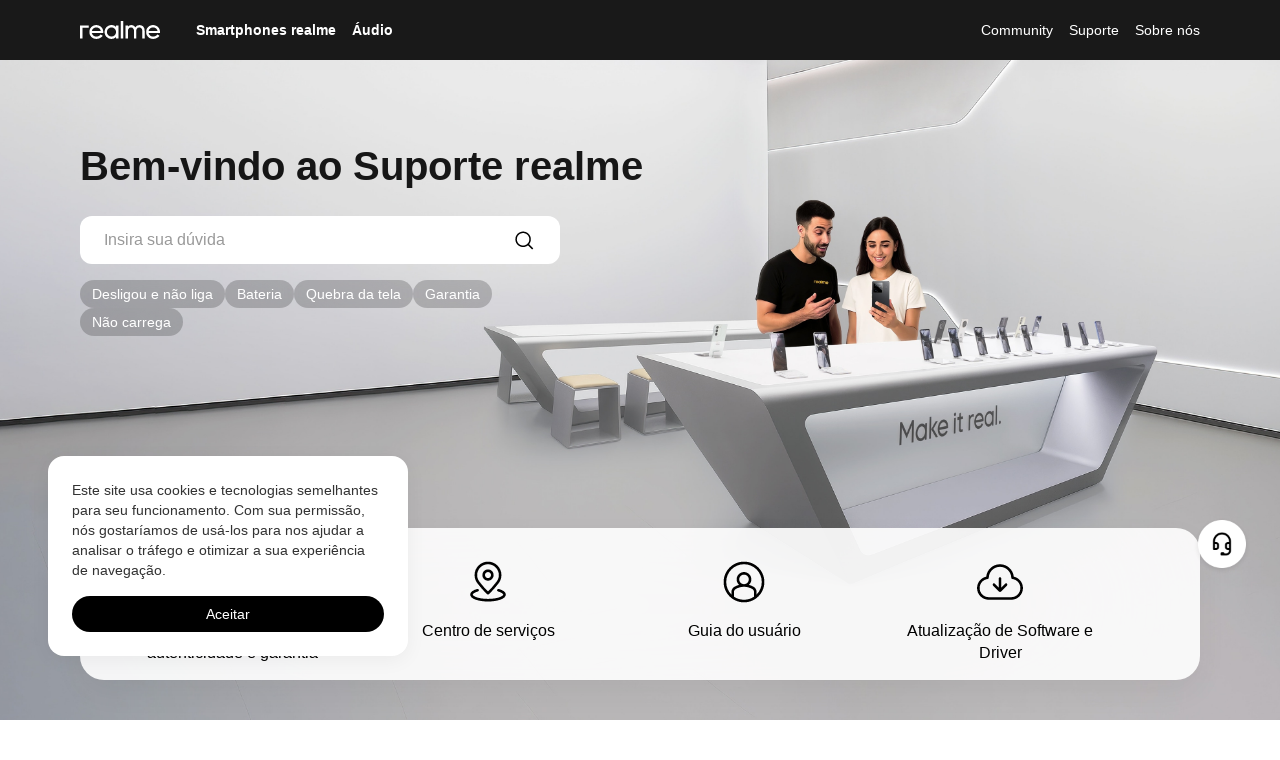

--- FILE ---
content_type: text/html; charset=utf-8
request_url: https://www.realme.com/br/support/faq
body_size: 20887
content:
<!doctype html>
<!-- html主题 主要做默认字体引用区分-->

<html lang="pt-BR" class="lang-en lang-br">


<head>
  <meta charset="utf-8">
  <link rel="dns-prefetch" href="https://static.realme.net">
  <link rel="dns-prefetch" href="https://image01.realme.net">
  <link rel="dns-prefetch" href="https://api.realme.com">
  <link rel="dns-prefetch" href="https://r2.realme.net">
  <link rel="dns-prefetch" href="https://www.google-analytics.com">

  <meta name="apple-mobile-web-app-capable" content="yes">
  <meta name="format-detection" content="telephone=no">
  <meta name="x5-fullscreen" content="no">
  <meta name="full-screen" content="no">
  <meta name="viewport" content="width=device-width,initial-scale=1,minimum-scale=1,maximum-scale=1,shrink-to-fit=no">
  
  
  <link rel="shortcut icon " type="images/x-icon" href="https://image01.realme.net/general/20201021/1603271476178.png">
  

  
  <link rel="preload" href="https://static.realme.net/v2/font/OpenSans-Regular.ttf" as="font" type="font/ttf"
    crossorigin>
  <link rel="preload" href="https://static.realme.net/v2/font/OpenSans-Semibold.ttf" as="font" type="font/ttf"
    crossorigin>
  
  
  <!--[if gte IE 9]>
    <script type="text/javascript">
      window.location.href = 'https://www.realme.com/br/unresponsive'
    </script>
  <![endif]-->

  <!-- SEO相关 -->
  
<title>FAQ Support - realme (Brazil)</title>
<meta name="keywords" content="realme FAQ">
<meta name="description" content="Aqui você pode encontrar respostas para as perguntas mais frequentes sobre dicas e truques para telefones reais, pós-venda, etc.">



<link rel="canonical" href="https://www.realme.com/br/support/faq" />

<link rel="alternate" hreflang="x-default" href="https://www.realme.com/global/support/faq" />
<link rel="alternate" hreflang="zh-CN" href="https://www.realme.com/support/faq" />
<link rel="alternate" hreflang="en-IN" href="https://www.realme.com/in/support/faq" />
<link rel="alternate" hreflang="id-ID" href="https://www.realme.com/id/support/faq" />
<link rel="alternate" hreflang="vi-VN" href="https://www.realme.com/vn/support/faq" />
<link rel="alternate" hreflang="th-TH" href="https://www.realme.com/th/support/faq" />
<link rel="alternate" hreflang="en-MY" href="https://www.realme.com/my/support/faq" />
<link rel="alternate" hreflang="en-PH" href="https://www.realme.com/ph/support/faq" />
<link rel="alternate" hreflang="ar-EG" href="https://www.realme.com/eg/support/faq" />
<link rel="alternate" hreflang="en-SG" href="https://www.realme.com/sg/support/faq" />
<link rel="alternate" hreflang="zh-TW" href="https://www.realme.com/tw/support/faq" />
<link rel="alternate" hreflang="en-GB" href="https://www.realme.com/uk/support/faq" />
<link rel="alternate" hreflang="pl-PL" href="https://www.realme.com/pl/support/faq" />
<link rel="alternate" hreflang="fr-BE" href="https://www.realme.com/eu/support/faq" />
<link rel="alternate" hreflang="nl-BE" href="https://www.realme.com/eu/support/faq" />
<link rel="alternate" hreflang="bg-BG" href="https://www.realme.com/eu/support/faq" />
<link rel="alternate" hreflang="da-DK" href="https://www.realme.com/eu/support/faq" />
<link rel="alternate" hreflang="de-DE" href="https://www.realme.com/eu/support/faq" />
<link rel="alternate" hreflang="et-EE" href="https://www.realme.com/eu/support/faq" />
<link rel="alternate" hreflang="fr-FR" href="https://www.realme.com/fr/support/faq" />
<link rel="alternate" hreflang="el-GR" href="https://www.realme.com/eu/support/faq" />
<link rel="alternate" hreflang="hr-HR" href="https://www.realme.com/eu/support/faq" />
<link rel="alternate" hreflang="en-IE" href="https://www.realme.com/eu/support/faq" />
<link rel="alternate" hreflang="lv-LV" href="https://www.realme.com/eu/support/faq" />
<link rel="alternate" hreflang="de-LI" href="https://www.realme.com/eu/support/faq" />
<link rel="alternate" hreflang="lt-LT" href="https://www.realme.com/eu/support/faq" />
<link rel="alternate" hreflang="fr-LU" href="https://www.realme.com/eu/support/faq" />
<link rel="alternate" hreflang="hu-HU" href="https://www.realme.com/eu/support/faq" />
<link rel="alternate" hreflang="en-MT" href="https://www.realme.com/eu/support/faq" />
<link rel="alternate" hreflang="en-MD" href="https://www.realme.com/eu/support/faq" />
<link rel="alternate" hreflang="en-ME" href="https://www.realme.com/eu/support/faq" />
<link rel="alternate" hreflang="nl-NL" href="https://www.realme.com/eu/support/faq" />
<link rel="alternate" hreflang="en-MK" href="https://www.realme.com/eu/support/faq" />
<link rel="alternate" hreflang="no-NO" href="https://www.realme.com/eu/support/faq" />
<link rel="alternate" hreflang="de-AT" href="https://www.realme.com/eu/support/faq" />
<link rel="alternate" hreflang="pt-PT" href="https://www.realme.com/eu/support/faq" />
<link rel="alternate" hreflang="ro-RO" href="https://www.realme.com/eu/support/faq" />
<link rel="alternate" hreflang="sk-SK" href="https://www.realme.com/eu/support/faq" />
<link rel="alternate" hreflang="en-SI" href="https://www.realme.com/eu/support/faq" />
<link rel="alternate" hreflang="de-CH" href="https://www.realme.com/eu/support/faq" />
<link rel="alternate" hreflang="fr-CH" href="https://www.realme.com/eu/support/faq" />
<link rel="alternate" hreflang="fi-FI" href="https://www.realme.com/eu/support/faq" />
<link rel="alternate" hreflang="sv-SE" href="https://www.realme.com/eu/support/faq" />
<link rel="alternate" hreflang="uk-UA" href="https://www.realme.com/ua/support/faq" />
<link rel="alternate" hreflang="it-IT" href="https://www.realme.com/it/support/faq" />
<link rel="alternate" hreflang="ru-RU" href="https://www.realme.com/ru/support/faq" />
<link rel="alternate" hreflang="en-AU" href="https://www.realme.com/au/support/faq" />
<link rel="alternate" hreflang="en-PK" href="https://www.realme.com/pk/support/faq" />
<link rel="alternate" hreflang="es-ES" href="https://www.realme.com/es/support/faq" />
<link rel="alternate" hreflang="en-PK" href="https://www.realme.com/pk/support/faq" />
<link rel="alternate" hreflang="cs-CZ" href="https://www.realme.com/cz/support/faq" />
<link rel="alternate" hreflang="tr-TR" href="https://www.realme.com/tr/support/faq" />
<link rel="alternate" hreflang="en-AE" href="https://www.realme.com/mea-en/support/faq" />
<link rel="alternate" hreflang="en-KE" href="https://www.realme.com/mea-en/support/faq" />
<link rel="alternate" hreflang="en-ZM" href="https://www.realme.com/mea-en/support/faq" />
<link rel="alternate" hreflang="en-UG" href="https://www.realme.com/mea-en/support/faq" />
<link rel="alternate" hreflang="en-ZA" href="https://www.realme.com/mea-en/support/faq" />
<link rel="alternate" hreflang="ar-BH" href="https://www.realme.com/mea-ar/support/faq" />
<link rel="alternate" hreflang="ar-KW" href="https://www.realme.com/mea-ar/support/faq" />
<link rel="alternate" hreflang="ar-OM" href="https://www.realme.com/mea-ar/support/faq" />
<link rel="alternate" hreflang="ar-QA" href="https://www.realme.com/mea-ar/support/faq" />
<link rel="alternate" hreflang="ar-SA" href="https://www.realme.com/mea-ar/support/faq" />
<link rel="alternate" hreflang="ar-IQ" href="https://www.realme.com/mea-ar/support/faq" />
<link rel="alternate" hreflang="fr-MA" href="https://www.realme.com/mea-ar/support/faq" />
<link rel="alternate" hreflang="ar-JO" href="https://www.realme.com/mea-ar/support/faq" />
<link rel="alternate" hreflang="he-IL" href="https://www.realme.com/il/support/faq" />
<link rel="alternate" hreflang="en-BD" href="https://www.realme.com/bd/support/faq" />
<link rel="alternate" hreflang="es-CO" href="https://www.realme.com/co/support/faq" />
<link rel="alternate" hreflang="km-KH" href="https://www.realme.com/kh/support/faq" />
<link rel="alternate" hreflang="es-PE" href="https://www.realme.com/pe/support/faq" />
<link rel="alternate" hreflang="en-NP" href="https://www.realme.com/np/support/faq" />
<link rel="alternate" hreflang="en-LK" href="https://www.realme.com/lk/support/faq" />
<link rel="alternate" hreflang="my-MM" href="https://www.realme.com/mm/support/faq" />
<link rel="alternate" hreflang="es-BO" href="https://www.realme.com/bo/support/faq" />
<link rel="alternate" hreflang="es-CL" href="https://www.realme.com/cl/support/faq" />
<link rel="alternate" hreflang="kk-KZ" href="https://www.realme.com/kz/support/faq" />
<link rel="alternate" hreflang="ru-KZ" href="https://www.realme.com/kz-ru/support/faq" />

  <script>
    var ww = 768 < window.innerWidth ? 1200 : window.innerWidth,
      fontBase = 360;
    768 < ww && (fontBase = 1200);
    var fontSize = 100 * ww / fontBase,
      defaultSize = window.getComputedStyle(document.documentElement).getPropertyValue("font-size"),
      targetSize = fontSize / parseFloat(defaultSize) * 100 + "%";
    document.documentElement.style.fontSize = targetSize
  </script>
  <!-- 公共样式 -->
  
  <!-- css start --><link rel="stylesheet" href="https://static2.realme.net/static/index.3EMpcUoH.css">
<script >
        (function() {
          var ua = window.navigator.userAgent.toLowerCase()
          // x-businesssystem/realme : 我的realme app
          // wallet 钱包app
          var isApp = ua.indexOf('realmestore') > -1 || ua.indexOf('x-businesssystem/realme') > -1 || ua.indexOf('wallet') > -1
          var isSupportPage = location.href.indexOf('/support') > -1
          var isCommunityAndWeixin = ua.indexOf('realmecommunity') > -1 || ua.match(/MicroMessenger/i) == 'micromessenger'
          var isMini = /MicroMessenger/i.test(ua) && (window.__wxjs_environment == 'miniprogram' || /miniProgram/i.test(ua))
          const urlList = ['/identity-authentication']
          const isHide = urlList.some(url => location.href.indexOf(url) !== -1)
          var isIframe3d = window.top !== window.self && location.href.indexOf('/3d')!==-1
          if (isApp || isMini || isHide || (isCommunityAndWeixin && isSupportPage) || isIframe3d) {
            var styleTemp = document.createElement('style')
            styleTemp.innerHTML = '.header { display: none !important; } .footer { display: none !important; } .r-cookie { display: none !important; }'
            document.head.appendChild(styleTemp)
          }
        })()
      </script><!-- css end -->
  
  <!-- 页面样式 -->
  
<link rel="stylesheet" href="https://static.realme.net/v2/support/index-ddd4d66add.css">
<!-- eu邮箱用 -->
<!-- <link rel="stylesheet" href="https://static.realme.net/v2/support/index-27e5ad31b9.css"> -->

</head>

<body>
  
  <!-- 公共导航 -->
  <script>window.__NUXT__={};window.__NUXT__.config={public:{rootId:"_RPage_1761793762342",CDN_URL:"https://static.myoas.net",CDN_URL2:"https://static2.realme.net",DOMAIN_URL:"https://www.realme.com",DOMAIN_BUY:"https://buy.realme.com",DOMAIN_API:"https://api.realme.com",ACCOUNT_URL:"https://id.realme.com",ACCOUNT_SDK:"https://id.heytap.com/packages/account_web_sdk/index.umd.js",OMS_API:"https://oms-api.realme.net",LOG_ENV:"prod",LOG_KEY:"LSAtxEduMCQnZGyhCtXRkS",CUSTOMER_API:"https://customer-api.realme.com",ONLINE_SERVICE_URL_CN:"https://chat.realmeservice.com",ONLINE_SERVICE_URL:"https://chat-g.realmeservice.com"},app:{baseURL:"/",buildId:"43a6b67d-2b1c-4a27-9756-8287f557230b",buildAssetsDir:"/static/",cdnURL:"https://static2.realme.net"}}</script><!-- header start --><link rel="stylesheet" href="https://static2.realme.net/static/index.CwF5WMEK.css">
<!--[--><!--[--><!----><!----><header class="header header-main header-dark header-opactity"><div class="header-container"><div class="wrapper"><a href="https://www.realme.com/br/" class="logo gtag" data-gtag="header|logo" title="realme" data-gtm="top_function|realme-logo"><span class="icon icon-logo dark" style="z-index:1;"></span></a><nav class="nav"><div id="mobile-account"></div><ul class="nav-menu"><!--[--><li class=""><!--[--><a rel="nofollow" class="nav-group gtag dark" data-gtag="header|Smartphones realme" data-gtm="top_navigation|first-Smartphones realme"><!--[-->Smartphones realme<span class="icon icon-arrow-down"></span><!--]--></a><div class="nav-submenu"><div class="nav-submenu-wrapper"><div class="submenu-tabs"><!--[--><div class="secondary-menu active gtag" data-index="0" data-gtag="header|sub_C Series" data-gtm="top_navigation|second-C Series"><label>C Series</label> <i class="icon icon-arrow-right"></i></div><div class="secondary-menu  gtag" data-index="1" data-gtag="header|sub_GT Series" data-gtm="top_navigation|second-GT Series"><label>GT Series</label> <i class="icon icon-arrow-right"></i></div><div class="secondary-menu  gtag" data-index="2" data-gtag="header|sub_15 Series" data-gtm="top_navigation|second-15 Series"><label>15 Series</label> <i class="icon icon-arrow-right"></i></div><div class="secondary-menu  gtag" data-index="3" data-gtag="header|sub_14 Series" data-gtm="top_navigation|second-14 Series"><label>14 Series</label> <i class="icon icon-arrow-right"></i></div><div class="secondary-menu  gtag" data-index="4" data-gtag="header|sub_13 Series" data-gtm="top_navigation|second-13 Series"><label>13 Series</label> <i class="icon icon-arrow-right"></i></div><div class="secondary-menu  gtag" data-index="5" data-gtag="header|sub_12 Series" data-gtm="top_navigation|second-12 Series"><label>12 Series</label> <i class="icon icon-arrow-right"></i></div><!--]--></div><div class="submenu-container-list"><!--[--><div class="submenu-container visible" data-menu="0"><div class="secondary-menus"><div class="secondary-menu gtag" data-gtag="header|sub_C Series" data-gtm="top_navigation|second-C Series"><label>C Series</label> <i class="icon icon-arrow-down"></i></div></div><ul class="secondary-products"><!--[--><li><a href="https://www.realme.com/br/realme-c75-5g" class="gtag plate-img-hover" data-gtag="header|realme C75 5G" data-gtm="top_navigation|third-realme C75 5G" title="realme C75 5G"><div class="nav-submenu-img"><img src="[data-uri]" data-src="https://image01.realme.net/general/20250813/17550512274615721a99c234e4fd6847c6bacbfcb89ee.png" alt="" class="nav-lazyload img-hover"></div><div class="nav-submenu-info"><div class="nav-submenu-title-box"><p class="nav-submenu-title"><!----><span>realme C75 5G</span></p></div><div class="nav-submenu-desc"></div><p class="nav-submenu-price"><!----><!----><!----></p></div></a></li><li><a href="https://www.realme.com/br/realme-c75" class="gtag plate-img-hover" data-gtag="header|realme C75" data-gtm="top_navigation|third-realme C75" title="realme C75"><div class="nav-submenu-img"><img src="[data-uri]" data-src="https://image01.realme.net/general/20250306/174122609058529644d3f696b4c688cf33557dd64af74.png" alt="" class="nav-lazyload img-hover"></div><div class="nav-submenu-info"><div class="nav-submenu-title-box"><p class="nav-submenu-title"><!----><span>realme C75</span></p></div><div class="nav-submenu-desc"></div><p class="nav-submenu-price"><!----><!----><!----></p></div></a></li><li><a href="https://www.realme.com/br/realme-c61" class="gtag plate-img-hover" data-gtag="header|realme C61" data-gtm="top_navigation|third-realme C61" title="realme C61"><div class="nav-submenu-img"><img src="[data-uri]" data-src="https://image01.realme.net/general/20240920/172682715431330882f20bb6748dcbb32ccbe896265fb.png" alt="" class="nav-lazyload img-hover"></div><div class="nav-submenu-info"><div class="nav-submenu-title-box"><p class="nav-submenu-title"><!----><span>realme C61</span></p></div><div class="nav-submenu-desc"></div><p class="nav-submenu-price"><!----><!----><!----></p></div></a></li><li><a href="https://www.realme.com/br/realme-c63" class="gtag plate-img-hover" data-gtag="header|realme C63" data-gtm="top_navigation|third-realme C63" title="realme C63"><div class="nav-submenu-img"><img src="[data-uri]" data-src="https://image01.realme.net/general/20240904/1725438771896d13a7dc1d9574669b0d9cb16879772e3.png" alt="" class="nav-lazyload img-hover"></div><div class="nav-submenu-info"><div class="nav-submenu-title-box"><p class="nav-submenu-title"><!----><span>realme C63</span></p></div><div class="nav-submenu-desc"></div><p class="nav-submenu-price"><!----><!----><!----></p></div></a></li><li><a href="https://www.realme.com/br/realme-c67" class="gtag plate-img-hover" data-gtag="header|realme C67" data-gtm="top_navigation|third-realme C67" title="realme C67"><div class="nav-submenu-img"><img src="[data-uri]" data-src="https://image01.realme.net/general/20240529/1716946755389c4cb1552b1d3473bb518fccb8cde83dd.png" alt="" class="nav-lazyload img-hover"></div><div class="nav-submenu-info"><div class="nav-submenu-title-box"><p class="nav-submenu-title"><!----><span>realme C67</span></p></div><div class="nav-submenu-desc"></div><p class="nav-submenu-price"><!----><!----><!----></p></div></a></li><!--]--><li class="nav-submenu-block"></li><!----></ul></div><div class="submenu-container" data-menu="1"><div class="secondary-menus"><div class="secondary-menu gtag" data-gtag="header|sub_GT Series" data-gtm="top_navigation|second-GT Series"><label>GT Series</label> <i class="icon icon-arrow-down"></i></div></div><ul class="secondary-products"><!--[--><li><a href="https://www.realme.com/br/realme-gt-7-5g" class="gtag plate-img-hover" data-gtag="header|realme GT 7" data-gtm="top_navigation|third-realme GT 7" title="realme GT 7"><div class="nav-submenu-img"><img src="[data-uri]" data-src="https://image01.realme.net/general/20250527/1748360391622905c1a6d2df4487f889b61f2d1389511.png" alt="" class="nav-lazyload img-hover"></div><div class="nav-submenu-info"><div class="nav-submenu-title-box"><p class="nav-submenu-title"><!----><span>realme GT 7</span></p></div><div class="nav-submenu-desc"></div><p class="nav-submenu-price"><!----><!----><!----></p></div></a></li><li><a href="https://www.realme.com/br/realme-gt-7-pro" class="gtag plate-img-hover" data-gtag="header|realme GT 7 Pro" data-gtm="top_navigation|third-realme GT 7 Pro" title="realme GT 7 Pro"><div class="nav-submenu-img"><img src="[data-uri]" data-src="https://image01.realme.net/general/20241203/17331931788732e763f7a675a4fb4abdba9c7266d10ca.png" alt="" class="nav-lazyload img-hover"></div><div class="nav-submenu-info"><div class="nav-submenu-title-box"><p class="nav-submenu-title"><!----><span>realme GT 7 Pro</span></p></div><div class="nav-submenu-desc"></div><p class="nav-submenu-price"><!----><!----><!----></p></div></a></li><li><a href="https://www.realme.com/br/realme-gt-6" class="gtag plate-img-hover" data-gtag="header|realme GT 6" data-gtm="top_navigation|third-realme GT 6" title="realme GT 6"><div class="nav-submenu-img"><img src="[data-uri]" data-src="https://image01.realme.net/general/20240620/1718881909802d4f3e77dd2d141c5b641baa73726fd1b.png" alt="" class="nav-lazyload img-hover"></div><div class="nav-submenu-info"><div class="nav-submenu-title-box"><p class="nav-submenu-title"><!----><span>realme GT 6</span></p></div><div class="nav-submenu-desc"></div><p class="nav-submenu-price"><!----><!----><!----></p></div></a></li><!--]--><li class="nav-submenu-block"></li><!----></ul></div><div class="submenu-container" data-menu="2"><div class="secondary-menus"><div class="secondary-menu gtag" data-gtag="header|sub_15 Series" data-gtm="top_navigation|second-15 Series"><label>15 Series</label> <i class="icon icon-arrow-down"></i></div></div><ul class="secondary-products"><!--[--><li><a href="https://www.realme.com/br/realme-15t-5g" class="gtag plate-img-hover" data-gtag="header|realme 15T" data-gtm="top_navigation|third-realme 15T" title="realme 15T"><div class="nav-submenu-img"><img src="[data-uri]" data-src="https://image01.realme.net/general/20251121/17637091310263c4ca95c40a94170a3eefe4a1fe3398c.png" alt="" class="nav-lazyload img-hover"></div><div class="nav-submenu-info"><div class="nav-submenu-title-box"><p class="nav-submenu-title"><span class="nav-submenu-tag">Novo</span><span>realme 15T</span></p></div><div class="nav-submenu-desc"></div><p class="nav-submenu-price"><!----><!----><!----></p></div></a></li><li><a href="https://www.realme.com/br/realme-15-pro-5g" class="gtag plate-img-hover" data-gtag="header|realme 15 Pro 5G" data-gtm="top_navigation|third-realme 15 Pro 5G" title="realme 15 Pro 5G"><div class="nav-submenu-img"><img src="[data-uri]" data-src="https://image01.realme.net/general/20251010/1760062783159c5c279aec48e434fae583aeebcd920e5.png" alt="" class="nav-lazyload img-hover"></div><div class="nav-submenu-info"><div class="nav-submenu-title-box"><p class="nav-submenu-title"><!----><span>realme 15 Pro 5G</span></p></div><div class="nav-submenu-desc"></div><p class="nav-submenu-price"><!----><!----><!----></p></div></a></li><li><a href="https://www.realme.com/br/realme-15-5g" class="gtag plate-img-hover" data-gtag="header|realme 15 5G" data-gtm="top_navigation|third-realme 15 5G" title="realme 15 5G"><div class="nav-submenu-img"><img src="[data-uri]" data-src="https://image01.realme.net/general/20251010/17600627747565560104ef61f4fc6868aa9f00f0c01bc.png" alt="" class="nav-lazyload img-hover"></div><div class="nav-submenu-info"><div class="nav-submenu-title-box"><p class="nav-submenu-title"><!----><span>realme 15 5G</span></p></div><div class="nav-submenu-desc"></div><p class="nav-submenu-price"><!----><!----><!----></p></div></a></li><!--]--><li class="nav-submenu-block"></li><!----></ul></div><div class="submenu-container" data-menu="3"><div class="secondary-menus"><div class="secondary-menu gtag" data-gtag="header|sub_14 Series" data-gtm="top_navigation|second-14 Series"><label>14 Series</label> <i class="icon icon-arrow-down"></i></div></div><ul class="secondary-products"><!--[--><li><a href="https://www.realme.com/br/realme-14t-5g" class="gtag plate-img-hover" data-gtag="header|realme 14T 5G" data-gtm="top_navigation|third-realme 14T 5G" title="realme 14T 5G"><div class="nav-submenu-img"><img src="[data-uri]" data-src="https://image01.realme.net/general/20250820/175565760072881649839fe5a4145b3048524d793311e.png" alt="" class="nav-lazyload img-hover"></div><div class="nav-submenu-info"><div class="nav-submenu-title-box"><p class="nav-submenu-title"><!----><span>realme 14T 5G</span></p></div><div class="nav-submenu-desc"></div><p class="nav-submenu-price"><!----><!----><!----></p></div></a></li><li><a href="https://www.realme.com/br/realme-14-5g" class="gtag plate-img-hover" data-gtag="header|realme 14 5G" data-gtm="top_navigation|third-realme 14 5G" title="realme 14 5G"><div class="nav-submenu-img"><img src="[data-uri]" data-src="https://image01.realme.net/general/20250423/17453890281684002e8b2151742eca5404a7d661a8f0b.png" alt="" class="nav-lazyload img-hover"></div><div class="nav-submenu-info"><div class="nav-submenu-title-box"><p class="nav-submenu-title"><!----><span>realme 14 5G</span></p></div><div class="nav-submenu-desc"></div><p class="nav-submenu-price"><!----><!----><!----></p></div></a></li><li><a href="https://www.realme.com/br/realme-14-pro-plus-5g" class="gtag plate-img-hover" data-gtag="header|realme 14 Pro+ 5G" data-gtm="top_navigation|third-realme 14 Pro+ 5G" title="realme 14 Pro+ 5G"><div class="nav-submenu-img"><img src="[data-uri]" data-src="https://image01.realme.net/general/20250408/1744082557690b9f98e85d7a04f79acd056a9f1dabce7.png" alt="" class="nav-lazyload img-hover"></div><div class="nav-submenu-info"><div class="nav-submenu-title-box"><p class="nav-submenu-title"><span class="nav-submenu-tag">Novo</span><span>realme 14 Pro+ 5G</span></p></div><div class="nav-submenu-desc"></div><p class="nav-submenu-price"><!----><!----><!----></p></div></a></li><li><a href="https://www.realme.com/br/realme-14-pro-5g" class="gtag plate-img-hover" data-gtag="header|realme 14 Pro 5G" data-gtm="top_navigation|third-realme 14 Pro 5G" title="realme 14 Pro 5G"><div class="nav-submenu-img"><img src="[data-uri]" data-src="https://image01.realme.net/general/20250408/174408254507160926a5aaacc40db8a33ac6fd957ed6b.png" alt="" class="nav-lazyload img-hover"></div><div class="nav-submenu-info"><div class="nav-submenu-title-box"><p class="nav-submenu-title"><!----><span>realme 14 Pro 5G</span></p></div><div class="nav-submenu-desc"></div><p class="nav-submenu-price"><!----><!----><!----></p></div></a></li><!--]--><li class="nav-submenu-block"></li><!----></ul></div><div class="submenu-container" data-menu="4"><div class="secondary-menus"><div class="secondary-menu gtag" data-gtag="header|sub_13 Series" data-gtm="top_navigation|second-13 Series"><label>13 Series</label> <i class="icon icon-arrow-down"></i></div></div><ul class="secondary-products"><!--[--><li><a href="https://www.realme.com/br/realme-13-plus-5g" class="gtag plate-img-hover" data-gtag="header|realme 13+ 5G" data-gtm="top_navigation|third-realme 13+ 5G" title="realme 13+ 5G"><div class="nav-submenu-img"><img src="[data-uri]" data-src="https://image01.realme.net/general/20241112/1731377708028a4140d43045d4bb4b04b2f8078779ac2.png" alt="" class="nav-lazyload img-hover"></div><div class="nav-submenu-info"><div class="nav-submenu-title-box"><p class="nav-submenu-title"><!----><span>realme 13+ 5G</span></p></div><div class="nav-submenu-desc"></div><p class="nav-submenu-price"><!----><!----><!----></p></div></a></li><!--]--><li class="nav-submenu-block"></li><!----></ul></div><div class="submenu-container" data-menu="5"><div class="secondary-menus"><div class="secondary-menu gtag" data-gtag="header|sub_12 Series" data-gtm="top_navigation|second-12 Series"><label>12 Series</label> <i class="icon icon-arrow-down"></i></div></div><ul class="secondary-products"><!--[--><li><a href="https://www.realme.com/br/realme-12x" class="gtag plate-img-hover" data-gtag="header|realme 12x 5G" data-gtm="top_navigation|third-realme 12x 5G" title="realme 12x 5G"><div class="nav-submenu-img"><img src="[data-uri]" data-src="https://image01.realme.net/general/20240725/172190120773487fa29fe679f48a785a340539f79ba1b.png" alt="" class="nav-lazyload img-hover"></div><div class="nav-submenu-info"><div class="nav-submenu-title-box"><p class="nav-submenu-title"><!----><span>realme 12x 5G</span></p></div><div class="nav-submenu-desc"></div><p class="nav-submenu-price"><!----><!----><!----></p></div></a></li><li><a href="https://www.realme.com/br/realme-12-plus" class="gtag plate-img-hover" data-gtag="header|realme 12+ 5G" data-gtm="top_navigation|third-realme 12+ 5G" title="realme 12+ 5G"><div class="nav-submenu-img"><img src="[data-uri]" data-src="https://image01.realme.net/general/20240531/171712584078572599acd6f0540998a7fcfb85309f665.png" alt="" class="nav-lazyload img-hover"></div><div class="nav-submenu-info"><div class="nav-submenu-title-box"><p class="nav-submenu-title"><!----><span>realme 12+ 5G</span></p></div><div class="nav-submenu-desc"></div><p class="nav-submenu-price"><!----><!----><!----></p></div></a></li><li><a href="https://www.realme.com/br/realme-12-5g" class="gtag plate-img-hover" data-gtag="header|realme 12 5G" data-gtm="top_navigation|third-realme 12 5G" title="realme 12 5G"><div class="nav-submenu-img"><img src="[data-uri]" data-src="https://image01.realme.net/general/20240529/1716946927395629fe5f3c6234ad5b7ecef7ed4cfc466.png" alt="" class="nav-lazyload img-hover"></div><div class="nav-submenu-info"><div class="nav-submenu-title-box"><p class="nav-submenu-title"><!----><span>realme 12 5G</span></p></div><div class="nav-submenu-desc"></div><p class="nav-submenu-price"><!----><!----><!----></p></div></a></li><li><a href="https://www.realme.com/br/realme-12-pro-plus" class="gtag plate-img-hover" data-gtag="header|realme 12 Pro+ 5G" data-gtm="top_navigation|third-realme 12 Pro+ 5G" title="realme 12 Pro+ 5G"><div class="nav-submenu-img"><img src="[data-uri]" data-src="https://image01.realme.net/general/20240529/171694691997765b2202f7a5448aa871aa28957577e91.png" alt="" class="nav-lazyload img-hover"></div><div class="nav-submenu-info"><div class="nav-submenu-title-box"><p class="nav-submenu-title"><!----><span>realme 12 Pro+ 5G</span></p></div><div class="nav-submenu-desc"></div><p class="nav-submenu-price"><!----><!----><!----></p></div></a></li><!--]--><li class="nav-submenu-block"></li><!----></ul></div><!--]--></div></div></div><!--]--></li><li class="menus-last"><!--[--><a rel="nofollow" class="nav-group gtag dark" data-gtag="header|Áudio" data-gtm="top_navigation|first-Áudio"><!--[-->Áudio<span class="icon icon-arrow-down"></span><!--]--></a><div class="nav-submenu"><div class="nav-submenu-wrapper"><ul class="secondary-products visible mg-40"><!--[--><li><a href="https://www.realme.com/br/more-products/realme-buds-air-7-pro" title="realme Buds Air7 Pro" class="gtag plate-img-hover" data-gtm="top_navigation|second-realme Buds Air7 Pro"><div class="nav-submenu-img"><img src="[data-uri]" data-src="https://image01.realme.net/general/20250829/1756434007148c2be88bd0f884a77b7427353cab3cc04.webp" alt="" class="nav-lazyload img-hover"></div><div class="nav-submenu-info"><div class="nav-submenu-title-box"><p class="nav-submenu-title"><!----><span>realme Buds Air7 Pro</span></p></div><div class="nav-submenu-desc"></div><p class="nav-submenu-price"><!----><!----><!----></p></div></a></li><li><a href="https://www.realme.com/br/more-products/realme-buds-air-7" title="realme Buds Air7" class="gtag plate-img-hover" data-gtm="top_navigation|second-realme Buds Air7"><div class="nav-submenu-img"><img src="[data-uri]" data-src="https://image01.realme.net/general/20250829/1756434061561a9f14703b4694220a088b3632b0fe3f8.webp" alt="" class="nav-lazyload img-hover"></div><div class="nav-submenu-info"><div class="nav-submenu-title-box"><p class="nav-submenu-title"><!----><span>realme Buds Air7</span></p></div><div class="nav-submenu-desc"></div><p class="nav-submenu-price"><!----><!----><!----></p></div></a></li><li><a href="https://www.realme.com/br/more-products/realme-buds-t200" title="realme Buds T200" class="gtag plate-img-hover" data-gtm="top_navigation|second-realme Buds T200"><div class="nav-submenu-img"><img src="[data-uri]" data-src="https://image01.realme.net/general/20250829/175643403992716a8aaa4685945d9895d8e339ca8f4b0.png" alt="" class="nav-lazyload img-hover"></div><div class="nav-submenu-info"><div class="nav-submenu-title-box"><p class="nav-submenu-title"><!----><span>realme Buds T200</span></p></div><div class="nav-submenu-desc"></div><p class="nav-submenu-price"><!----><!----><!----></p></div></a></li><li><a href="https://www.realme.com/br/more-products/realme-buds-t200x" title="realme Buds T200x" class="gtag plate-img-hover" data-gtm="top_navigation|second-realme Buds T200x"><div class="nav-submenu-img"><img src="[data-uri]" data-src="https://image01.realme.net/general/20250829/1756434054365e8a3593686a5442abfb8493110e37954.png" alt="" class="nav-lazyload img-hover"></div><div class="nav-submenu-info"><div class="nav-submenu-title-box"><p class="nav-submenu-title"><!----><span>realme Buds T200x</span></p></div><div class="nav-submenu-desc"></div><p class="nav-submenu-price"><!----><!----><!----></p></div></a></li><!--]--><li class="nav-submenu-block"></li><!----><!----></ul></div></div><!--]--></li><!--]--><!--[--><li class="menu-tab"><a href="https://c.realme.com/global/?utm_source=realmeweb&amp;utm_medium=toplayer" target="_blank" class="gtag" data-gtag="header|Community" data-gtm="top_navigation|first-Community">Community</a></li><li class="menu-tab"><a href="https://www.realme.com/br/support" target="_blank" class="gtag" data-gtag="header|Suporte" data-gtm="top_navigation|first-Suporte">Suporte</a></li><li class="menu-tab"><a href="https://www.realme.com/br/brand" target="_blank" class="gtag" data-gtag="header|Sobre nós" data-gtm="top_navigation|first-Sobre nós">Sobre nós</a></li><!--]--></ul><!----></nav><div class="nav-right"><div class="mall-plus"><div class="header-plus"><ul class="header-plus-ul right-padding-none"><!--[--><li><a href="https://c.realme.com/global/?utm_source=realmeweb&amp;utm_medium=toplayer" class="gtag" data-gtag="header|Community" data-gtm="top_navigation|first-Community">Community</a></li><li><a href="https://www.realme.com/br/support" class="gtag" data-gtag="header|Suporte" data-gtm="top_navigation|first-Suporte">Suporte</a></li><li><a href="https://www.realme.com/br/brand" class="gtag" data-gtag="header|Sobre nós" data-gtm="top_navigation|first-Sobre nós">Sobre nós</a></li><!--]--></ul><!----></div></div><!----><!----><!----><a role="button" href="javascript:;" class="menu-icon menu-fold gtag" data-gtag="header|fold"><span class="icon icon-menu dark"></span></a></div><div class="search-bar" id="search-bar"><div class="search-container"><div class="search-bar-header"><div class="search-input-container"><label><input type="text" class="search-input" placeholder="Search" data-domain="https://www.realme.com/br" maxlength="30" style="color:#000;"></label><i class="icon icon-search"></i><i class="icon icon-close-fill"></i></div><i class="icon icon-close search-close"></i></div><div class="hot-search"><div class="hot-search-container"><div class="history-title"><!--[-->History Search<!--]--><span class="icon icon-bucket-delete"></span></div><div class="search-item-container"><ul class="search-item"></ul><span class="icon-search-down"></span></div><div class="hot-title"><!--[-->Hot Search<!--]--><span class="icon icon-fire-red"></span></div><ul class="hot-item"></ul></div></div><div class="recommend-search"><div class="recommend-search-container"><ul class="recommend-item"></ul></div></div></div></div></div></div></header><!--]--><!--]--><link rel="stylesheet" href="https://static.myoas.net/common/css/swiper.min.css" ></link><script>window._RRelease = true</script><!-- header end -->
  <script>"use strict";

function _typeof(obj) { "@babel/helpers - typeof"; return _typeof = "function" == typeof Symbol && "symbol" == typeof Symbol.iterator ? function (obj) { return typeof obj; } : function (obj) { return obj && "function" == typeof Symbol && obj.constructor === Symbol && obj !== Symbol.prototype ? "symbol" : typeof obj; }, _typeof(obj); }

(function () {
  var Toast = {}; // toastTimer:存储toast定时器id; toastVM:存储toast vm; showLoad:存储loading显示状态; loadNode:存储loading节点元素;

  var toastTimer = false,
      toastVM = null,
      showLoad = false,
      loadNode = null; // 默认配置

  var defaultOption = {
    type: 'center',
    duration: '2500',
    wordWrap: false,
    width: 'auto'
  };

  Toast.install = function (Vue, options) {
    /**
     * toast方法
     * @param {string} tip 提示文本
     * @param {object|string} config 配置参数
     */
    Vue.prototype.$toast = function (tip, config) {
      var option = {};
      Object.assign(option, defaultOption, options);

      if (_typeof(config) === 'object') {
        Object.assign(option, config);
      } else if (config) {
        option['type'] = config;
      }

      if (toastTimer) {
        // 如果toast还在，则取消上次消失时间
        clearTimeout(toastTimer);
        toastVM.show = false;
      }

      if (!toastVM) {
        var ToastTpl = Vue.extend({
          data: function data() {
            return {
              show: false,
              tip: tip,
              wordWrap: option.wordWrap,
              type: option.type,
              extStyle: {
                width: option.width
              }
            };
          },
          render: function render(h) {
            if (!this.show) {
              return false;
            }

            return h('div', {
              "class": ['lx-toast', "lx-toast-".concat(this.type), this.wordWrap ? 'lx-word-wrap' : ''],
              style: this.extStyle,
              show: this.show,
              domProps: {
                innerHTML: this.tip
              }
            });
          }
        });
        toastVM = new ToastTpl();
        var tpl = toastVM.$mount().$el;
        document.body.appendChild(tpl);
      }

      toastVM.tip = tip;
      toastVM.wordWrap = option.wordWrap;
      toastVM.type = option.type;
      toastVM.extStyle.width = option.width;
      toastVM.show = true;
      toastTimer = setTimeout(function () {
        toastVM.show = toastTimer = false;
      }, option.duration);
    };

    ['bottom', 'center', 'top'].forEach(function (type) {
      Vue.prototype.$toast[type] = function (tip) {
        var config = arguments.length > 1 && arguments[1] !== undefined ? arguments[1] : {
          type: type
        };
        return Vue.prototype.$toast(tip, config);
      };
    });
    /**
     * loading方法
     * @param {*string} tip 提示文本
     * @param {*string} type loading类型，可选open/close
     */

    Vue.prototype.$myloading = function (tip, type) {
      if (type === 'close') {
        if (loadNode) {
          loadNode.show = showLoad = false;
        }
      } else {
        if (showLoad && loadNode) {
          showLoad.tip = tip;
          return false;
        }

        var LoadTpl = Vue.extend({
          data: function data() {
            return {
              show: false,
              tip: tip
            };
          },
          render: function render(h) {
            if (!this.show) {
              return;
            }

            return h('div', {
              "class": 'lx-load-mark',
              show: this.show
            }, [h('div', {
              "class": 'lx-load-box'
            }, [h('div', {
              "class": this.tip ? 'lx-loading' : 'lx-loading-nocontent'
            }, Array.apply(null, {
              length: 12
            }).map(function (value, index) {
              return h('div', {
                "class": ['loading_leaf', "loading_leaf_".concat(index)]
              });
            })), h('div', {
              "class": 'lx-load-content',
              domProps: {
                innerHTML: this.tip
              }
            })])]);
          }
        });
        loadNode = new LoadTpl();
        var tpl = loadNode.$mount().$el;
        document.body.appendChild(tpl);
        loadNode.show = showLoad = true;
      }
    };

    ['open', 'close'].forEach(function (type) {
      Vue.prototype.$myloading[type] = function (tip) {
        return Vue.prototype.$myloading(tip, type);
      };
    });
  };

  Vue.use(Toast);
})();</script>
<style>.lx-toast {
  position: fixed;
  bottom: 100px;
  left: 50%;
  -webkit-box-sizing: border-box;
  box-sizing: border-box;
  max-width: 80%;
  height: 40px;
  line-height: 20px;
  padding: 10px 20px;
  transform: translateX(-50%);
  -webkit-transform: translateX(-50%);
  text-align: center;
  z-index: 9999;
  font-size: 14px;
  color: #fff;
  border-radius: 5px;
  background: rgba(0, 0, 0, 0.7);
  animation: show-toast .5s;
  -webkit-animation: show-toast .5s;
  overflow: hidden;
  text-overflow: ellipsis;
  white-space: nowrap; }

.lx-toast.lx-word-wrap {
  width: 80%;
  white-space: inherit;
  height: auto; }

.lx-toast.lx-toast-top {
  top: 50px;
  bottom: inherit; }

.lx-toast.lx-toast-center {
  top: 50%;
  margin-top: -20px;
  bottom: inherit; }

@-webkit-keyframes show-toast {
  from {
    opacity: 0; }
  to {
    opacity: 1; } }

@keyframes show-toast {
  from {
    opacity: 0; }
  to {
    opacity: 1; } }

.lx-load-mark {
  position: fixed;
  left: 0;
  top: 0;
  width: 100%;
  height: 100%;
  z-index: 9999; }

.lx-load-box {
  position: fixed;
  z-index: 3;
  /*  width: 3.6em;
    min-height: 3.6em; */
  width: 1.2rem;
  height: 1.2rem;
  /* top: 50%; */
  top: 50%;
  left: 50%;
  transform: translate(-50%, -50%);
  /*  margin-left: -3.8em; */
  /* background: rgba(0, 0, 0, 0.7); */
  /* background: rgba(0, 0, 0, 0); */
  text-align: center;
  color: #FFFFFF; }

.lx-load-content {
  margin-top: 64%;
  font-size: 14px; }

.lx-loading, .lx-loading-nocontent {
  position: absolute;
  width: 1.2rem;
  height: 1.2rem;
  background: rgba(0, 0, 0, 0.7);
  left: 50%;
  top: 38%;
  transform: translate(-50%, -50%);
  border-radius: .05rem; }

.lx-loading-nocontent {
  top: 50%; }

.loading_leaf {
  position: absolute;
  /*  top: -1px; */
  top: 49%;
  left: 50%;
  transform: translate(-50%, -50%);
  opacity: 0.25; }

.loading_leaf:before {
  content: " ";
  position: absolute;
  width: 9.14px;
  height: 3.08px;
  background: #d1d1d5;
  -webkit-box-shadow: rgba(0, 0, 0, 0.0980392) 0px 0px 1px;
  box-shadow: rgba(0, 0, 0, 0.0980392) 0px 0px 1px;
  border-radius: 1px;
  -webkit-transform-origin: left 50% 0px;
  transform-origin: left 50% 0px; }

.loading_leaf_0 {
  -webkit-animation: opacity-0 1.25s linear infinite;
  animation: opacity-0 1.25s linear infinite; }

.loading_leaf_0:before {
  -webkit-transform: rotate(0deg) translate(7.92px, 0px);
  transform: rotate(0deg) translate(7.92px, 0px); }

.loading_leaf_1 {
  -webkit-animation: opacity-1 1.25s linear infinite;
  animation: opacity-1 1.25s linear infinite; }

.loading_leaf_1:before {
  -webkit-transform: rotate(30deg) translate(7.92px, 0px);
  transform: rotate(30deg) translate(7.92px, 0px); }

.loading_leaf_2 {
  -webkit-animation: opacity-2 1.25s linear infinite;
  animation: opacity-2 1.25s linear infinite; }

.loading_leaf_2:before {
  -webkit-transform: rotate(60deg) translate(7.92px, 0px);
  transform: rotate(60deg) translate(7.92px, 0px); }

.loading_leaf_3 {
  -webkit-animation: opacity-3 1.25s linear infinite;
  animation: opacity-3 1.25s linear infinite; }

.loading_leaf_3:before {
  -webkit-transform: rotate(90deg) translate(7.92px, 0px);
  transform: rotate(90deg) translate(7.92px, 0px); }

.loading_leaf_4 {
  -webkit-animation: opacity-4 1.25s linear infinite;
  animation: opacity-4 1.25s linear infinite; }

.loading_leaf_4:before {
  -webkit-transform: rotate(120deg) translate(7.92px, 0px);
  transform: rotate(120deg) translate(7.92px, 0px); }

.loading_leaf_5 {
  -webkit-animation: opacity-5 1.25s linear infinite;
  animation: opacity-5 1.25s linear infinite; }

.loading_leaf_5:before {
  -webkit-transform: rotate(150deg) translate(7.92px, 0px);
  transform: rotate(150deg) translate(7.92px, 0px); }

.loading_leaf_6 {
  -webkit-animation: opacity-6 1.25s linear infinite;
  animation: opacity-6 1.25s linear infinite; }

.loading_leaf_6:before {
  -webkit-transform: rotate(180deg) translate(7.92px, 0px);
  transform: rotate(180deg) translate(7.92px, 0px); }

.loading_leaf_7 {
  -webkit-animation: opacity-7 1.25s linear infinite;
  animation: opacity-7 1.25s linear infinite; }

.loading_leaf_7:before {
  -webkit-transform: rotate(210deg) translate(7.92px, 0px);
  transform: rotate(210deg) translate(7.92px, 0px); }

.loading_leaf_8 {
  -webkit-animation: opacity-8 1.25s linear infinite;
  animation: opacity-8 1.25s linear infinite; }

.loading_leaf_8:before {
  -webkit-transform: rotate(240deg) translate(7.92px, 0px);
  transform: rotate(240deg) translate(7.92px, 0px); }

.loading_leaf_9 {
  -webkit-animation: opacity-9 1.25s linear infinite;
  animation: opacity-9 1.25s linear infinite; }

.loading_leaf_9:before {
  -webkit-transform: rotate(270deg) translate(7.92px, 0px);
  transform: rotate(270deg) translate(7.92px, 0px); }

.loading_leaf_10 {
  -webkit-animation: opacity-10 1.25s linear infinite;
  animation: opacity-10 1.25s linear infinite; }

.loading_leaf_10:before {
  -webkit-transform: rotate(300deg) translate(7.92px, 0px);
  transform: rotate(300deg) translate(7.92px, 0px); }

.loading_leaf_11 {
  -webkit-animation: opacity-11 1.25s linear infinite;
  animation: opacity-11 1.25s linear infinite; }

.loading_leaf_11:before {
  -webkit-transform: rotate(330deg) translate(7.92px, 0px);
  transform: rotate(330deg) translate(7.92px, 0px); }

@-webkit-keyframes opacity-0 {
  0% {
    opacity: 0.25; }
  0.01% {
    opacity: 0.25; }
  0.02% {
    opacity: 1; }
  60.01% {
    opacity: 0.25; }
  100% {
    opacity: 0.25; } }

@keyframes opacity-0 {
  0% {
    opacity: 0.25; }
  0.01% {
    opacity: 0.25; }
  0.02% {
    opacity: 1; }
  60.01% {
    opacity: 0.25; }
  100% {
    opacity: 0.25; } }

@-webkit-keyframes opacity-1 {
  0% {
    opacity: 0.25; }
  8.34333% {
    opacity: 0.25; }
  8.35333% {
    opacity: 1; }
  68.3433% {
    opacity: 0.25; }
  100% {
    opacity: 0.25; } }

@keyframes opacity-1 {
  0% {
    opacity: 0.25; }
  8.34333% {
    opacity: 0.25; }
  8.35333% {
    opacity: 1; }
  68.3433% {
    opacity: 0.25; }
  100% {
    opacity: 0.25; } }

@-webkit-keyframes opacity-2 {
  0% {
    opacity: 0.25; }
  16.6767% {
    opacity: 0.25; }
  16.6867% {
    opacity: 1; }
  76.6767% {
    opacity: 0.25; }
  100% {
    opacity: 0.25; } }

@keyframes opacity-2 {
  0% {
    opacity: 0.25; }
  16.6767% {
    opacity: 0.25; }
  16.6867% {
    opacity: 1; }
  76.6767% {
    opacity: 0.25; }
  100% {
    opacity: 0.25; } }

@-webkit-keyframes opacity-3 {
  0% {
    opacity: 0.25; }
  25.01% {
    opacity: 0.25; }
  25.02% {
    opacity: 1; }
  85.01% {
    opacity: 0.25; }
  100% {
    opacity: 0.25; } }

@keyframes opacity-3 {
  0% {
    opacity: 0.25; }
  25.01% {
    opacity: 0.25; }
  25.02% {
    opacity: 1; }
  85.01% {
    opacity: 0.25; }
  100% {
    opacity: 0.25; } }

@-webkit-keyframes opacity-4 {
  0% {
    opacity: 0.25; }
  33.3433% {
    opacity: 0.25; }
  33.3533% {
    opacity: 1; }
  93.3433% {
    opacity: 0.25; }
  100% {
    opacity: 0.25; } }

@keyframes opacity-4 {
  0% {
    opacity: 0.25; }
  33.3433% {
    opacity: 0.25; }
  33.3533% {
    opacity: 1; }
  93.3433% {
    opacity: 0.25; }
  100% {
    opacity: 0.25; } }

@-webkit-keyframes opacity-5 {
  0% {
    opacity: 0.270958333333333; }
  41.6767% {
    opacity: 0.25; }
  41.6867% {
    opacity: 1; }
  1.67667% {
    opacity: 0.25; }
  100% {
    opacity: 0.270958333333333; } }

@keyframes opacity-5 {
  0% {
    opacity: 0.270958333333333; }
  41.6767% {
    opacity: 0.25; }
  41.6867% {
    opacity: 1; }
  1.67667% {
    opacity: 0.25; }
  100% {
    opacity: 0.270958333333333; } }

@-webkit-keyframes opacity-6 {
  0% {
    opacity: 0.375125; }
  50.01% {
    opacity: 0.25; }
  50.02% {
    opacity: 1; }
  10.01% {
    opacity: 0.25; }
  100% {
    opacity: 0.375125; } }

@keyframes opacity-6 {
  0% {
    opacity: 0.375125; }
  50.01% {
    opacity: 0.25; }
  50.02% {
    opacity: 1; }
  10.01% {
    opacity: 0.25; }
  100% {
    opacity: 0.375125; } }

@-webkit-keyframes opacity-7 {
  0% {
    opacity: 0.479291666666667; }
  58.3433% {
    opacity: 0.25; }
  58.3533% {
    opacity: 1; }
  18.3433% {
    opacity: 0.25; }
  100% {
    opacity: 0.479291666666667; } }

@keyframes opacity-7 {
  0% {
    opacity: 0.479291666666667; }
  58.3433% {
    opacity: 0.25; }
  58.3533% {
    opacity: 1; }
  18.3433% {
    opacity: 0.25; }
  100% {
    opacity: 0.479291666666667; } }

@-webkit-keyframes opacity-8 {
  0% {
    opacity: 0.583458333333333; }
  66.6767% {
    opacity: 0.25; }
  66.6867% {
    opacity: 1; }
  26.6767% {
    opacity: 0.25; }
  100% {
    opacity: 0.583458333333333; } }

@keyframes opacity-8 {
  0% {
    opacity: 0.583458333333333; }
  66.6767% {
    opacity: 0.25; }
  66.6867% {
    opacity: 1; }
  26.6767% {
    opacity: 0.25; }
  100% {
    opacity: 0.583458333333333; } }

@-webkit-keyframes opacity-9 {
  0% {
    opacity: 0.687625; }
  75.01% {
    opacity: 0.25; }
  75.02% {
    opacity: 1; }
  35.01% {
    opacity: 0.25; }
  100% {
    opacity: 0.687625; } }

@keyframes opacity-9 {
  0% {
    opacity: 0.687625; }
  75.01% {
    opacity: 0.25; }
  75.02% {
    opacity: 1; }
  35.01% {
    opacity: 0.25; }
  100% {
    opacity: 0.687625; } }

@-webkit-keyframes opacity-10 {
  0% {
    opacity: 0.791791666666667; }
  83.3433% {
    opacity: 0.25; }
  83.3533% {
    opacity: 1; }
  43.3433% {
    opacity: 0.25; }
  100% {
    opacity: 0.791791666666667; } }

@keyframes opacity-10 {
  0% {
    opacity: 0.791791666666667; }
  83.3433% {
    opacity: 0.25; }
  83.3533% {
    opacity: 1; }
  43.3433% {
    opacity: 0.25; }
  100% {
    opacity: 0.791791666666667; } }

@-webkit-keyframes opacity-11 {
  0% {
    opacity: 0.895958333333333; }
  91.6767% {
    opacity: 0.25; }
  91.6867% {
    opacity: 1; }
  51.6767% {
    opacity: 0.25; }
  100% {
    opacity: 0.895958333333333; } }

@keyframes opacity-11 {
  0% {
    opacity: 0.895958333333333; }
  91.6767% {
    opacity: 0.25; }
  91.6867% {
    opacity: 1; }
  51.6767% {
    opacity: 0.25; }
  100% {
    opacity: 0.895958333333333; } }
</style>
  
<div class="banner ">
  <div class="banner-title">Bem-vindo ao suporte realme</div>
</div>
<div class="support-faq">
  <div class="wrapper">
    <h1 class="support-faq-title">FAQ</h1>
    <div class="support-faq-layout">
      <div class="support-faq-menu">
        <ul>
          
          <li>
            <a href="javascript:;" rel="nofollow" class="active"
              data-index="0">Dicas e Atalhos</a>
          </li>
          
          <li>
            <a href="javascript:;" rel="nofollow" class=""
              data-index="1">Pós-vendas</a>
          </li>
          
          
          
        </ul>
      </div>
      <div class="support-faq-list">
        
        <ul>
          
          <li>
            <a href="javascript:;" rel="nofollow" class="support-faq-question"><label>Sobre a bateria do smartphone realme</label><span
                class="icon icon-plus"></span></a>
            <div class="support-faq-answer">
              <p>N&atilde;o h&aacute; requisitos especiais para a a primeira carga. A bateria foi projetada para ter um bom desempenho em uma ampla faixa de temperaturas ambientes, tendo a varia&ccedil;&atilde;o de&nbsp; 16 &deg; C a 25 &deg; C （61 &deg; F a 77 &deg; F） como a zona de conforto ideal. Sua vida &uacute;til m&aacute;xima n&atilde;o pode ser alcan&ccedil;ada com um carregador n&atilde;o original ou sob temperaturas extremas. A carga em temperaturas acima de 45 &deg; C degradar&aacute; o desempenho da bateria, resultando em um carregamento mais lento. Ao usar o dispositivo em um ambiente muito frio, voc&ecirc; poder&aacute; notar uma diminui&ccedil;&atilde;o na vida &uacute;til da bateria, mas essa condi&ccedil;&atilde;o &eacute; tempor&aacute;ria. Assim que a temperatura da bateria retornar &agrave; sua faixa normal de opera&ccedil;&atilde;o, seu desempenho tamb&eacute;m retornar&aacute; ao normal. Para evitar danos &agrave; bateria, o smartphone realme ir&aacute; parar de carregar automaticamente em temperaturas ambientes extremas e alertar&aacute; voc&ecirc; &ldquo;A temperatura est&aacute; muito baixa / alta, a bateria n&atilde;o pode ser carregada &rdquo;,&ldquo; A temperatura est&aacute; muito baixa / alta, a bateria n&atilde;o pode ser totalmente carregada &rdquo;.</p>
            </div>
          </li>
          
          <li>
            <a href="javascript:;" rel="nofollow" class="support-faq-question"><label>Como fazer backup do seu smartphone realme</label><span
                class="icon icon-plus"></span></a>
            <div class="support-faq-answer">
              <p>V&aacute; para [Configura&ccedil;&otilde;es]&gt; [Configura&ccedil;&otilde;es adicionais]&gt; [Fazer backup e redefinir]&gt; [Criar novo backup]; Selecione os dados para fazer backup e comece, este backup ser&aacute; salvo em uma pasta com com a data correpondente no armazenamento do telefone. A pasta [DCIM] cont&eacute;m suas fotos e capturas de tela. As imagens baixadas dos APPs s&atilde;o salvas em [Fotos / Foto]. As pastas [Filmes], [M&uacute;sica] e [Imagens] cont&ecirc;m seus v&iacute;deos, &aacute;udio e imagens, respectivamente. Conecte o telefone ao computador e copie o que for necess&aacute;rio para o computador. Ou via Clone Phone, voc&ecirc; pode transferir rapidamente todos os dados de um smartphone para outro telefone como backup de dados.</p>
<p></p>
<p>* As configura&ccedil;&otilde;es e caminhos podem ser diferentes dos do seu telefone.</p>
<p>* Ap&oacute;s a conclus&atilde;o do backup, copie e transfira seus dados novamente como um backup alternativo para evitar perda ou danos aos dados.</p>
<p>* Para que o processo de backup seja conclu&iacute;do com sucesso, certifique-se de que o n&iacute;vel de bateria do smartphone realme est&aacute; acima de 50% e n&atilde;o desligue ou reinicie o telefone durante o processo de backup.</p>
<p>* Os backups ser&atilde;o apagados quando voc&ecirc; piscar o telefone, limpar dados ou redefinir o telefone realme para as configura&ccedil;&otilde;es de f&aacute;brica.</p>
            </div>
          </li>
          
          <li>
            <a href="javascript:;" rel="nofollow" class="support-faq-question"><label>Aprenda o que  fazer se o telefone for acidentalmente danificado por água ou outro líquido </label><span
                class="icon icon-plus"></span></a>
            <div class="support-faq-answer">
              <p>Retire o telefone do l&iacute;quido imediatamente, desligue-o imediatamente e remova o cart&atilde;o SIM e SD. Use um len&ccedil;o de papel ou pano macio para absorver completamente manchas de &aacute;gua ou l&iacute;quidos e agite suavemente o telefone na dire&ccedil;&atilde;o oposta ao fluxo de l&iacute;quido.&nbsp;</p>
<p>Seque o telefone com um ventilador ou secador de cabelo de ar frio e leve o telefone, o cart&atilde;o de garantia e o comprovante de compra a um Centro de Atendimento ao Cliente realme pr&oacute;ximo para reparos imediatamente. N&Atilde;O seque o telefone com um secador de cabelo de ar quente para evitar danos ao firmware do telefone causados por superaquecimento.</p>
<p>Aviso pr&eacute;vio</p>
<p>Medidas de emerg&ecirc;ncia podem efetivamente reduzir a probabilidade de danos, mas ainda h&aacute; um certo risco de danos por &aacute;gua causados pela falha de v&aacute;rios componentes eletr&ocirc;nicos de precis&atilde;o dentro do telefone. Portanto, envie seu telefone ao Centro de Servi&ccedil;os para reparos profissionais o mais r&aacute;pido poss&iacute;vel.</p>
            </div>
          </li>
          
          <li>
            <a href="javascript:;" rel="nofollow" class="support-faq-question"><label>Minimize os danos à tela</label><span
                class="icon icon-plus"></span></a>
            <div class="support-faq-answer">
              <p>Recomendamos a capa de telefone original e o protetor de tela para fornecer prote&ccedil;&atilde;o dupla ao seu telefone realme.</p>
<p></p>
<p>Capas de telefone originais s&atilde;o produzidas com moldes constru&iacute;dos com telefone realme e testadas com telefone realme tamb&eacute;m. Tudo isso garante que cada entrada de chave e porta minuciosamente. A capa de telefone realme pode fornecer segura prote&ccedil;&atilde;o ao seu telefone. Depois de testar milhares de vezes, as evid&ecirc;ncias mostram que a capa de telefone original pode minimizar os danos causados por queda, choque, invas&atilde;o de l&iacute;quido, invas&atilde;o de poeira, etc.</p>
<p></p>
<p>O telefone realme tamb&eacute;m &eacute; equipado com um protetor de tela HD original. Ele se encaixa perfeitamente nos &acirc;ngulos e radianos da tela sem bloquear a c&acirc;mera ou o sensor de luz, garante alta defini&ccedil;&atilde;o e sensibilidade da tela. Al&eacute;m disso, tamb&eacute;m pode minimizar a probabilidade de arranhar ou danificar a tela caso o telefone caia.</p>
            </div>
          </li>
          
          <li>
            <a href="javascript:;" rel="nofollow" class="support-faq-question"><label>Como inserir e remover seu cartão SIM</label><span
                class="icon icon-plus"></span></a>
            <div class="support-faq-answer">
              <p>Insira a agulha do cart&atilde;o no orif&iacute;cio ao lado da bandeja do cart&atilde;o para abri-la.</p>
<p>Retire a bandeja do cart&atilde;o e coloque o cart&atilde;o SIM de acordo com as instru&ccedil;&otilde;es.</p>
<p>Insira horizontalmente para evitar danos &agrave; bandeja ou que o cart&atilde;o SIM fique solto.</p>
<p></p>
<p>Aviso pr&eacute;vio</p>
<p>* Se o tamanho do cart&atilde;o SIM n&atilde;o couber no slot, troque o cart&atilde;o SIM com a operadora de telecomunica&ccedil;&otilde;es.</p>
<p>* N&atilde;o corte o cart&atilde;o SIM sozinho, caso contr&aacute;rio, ele pode ser danificado. Certifique-se de que a borda do cart&atilde;o SIM esteja lisa.</p>
<p>* N&atilde;o instale ou remova o cart&atilde;o SIM quando o telefone estiver ligado.</p>
            </div>
          </li>
          
          <li>
            <a href="javascript:;" rel="nofollow" class="support-faq-question"><label>  Como bloquear aplicativos em segundo plano</label><span
                class="icon icon-plus"></span></a>
            <div class="support-faq-answer">
              <p>Pressione o bot&atilde;o Menu.</p>
<p>Deslize a interface do aplicativo para baixo at&eacute; ver um &iacute;cone de cadeado no canto superior esquerdo.</p>
            </div>
          </li>
          
          <li>
            <a href="javascript:;" rel="nofollow" class="support-faq-question"><label>Se você esquecer a senha da tela de bloqueio</label><span
                class="icon icon-plus"></span></a>
            <div class="support-faq-answer">
              <p>Para fins de seguran&ccedil;a e privacidade, o Google removeu a fun&ccedil;&atilde;o [Esquecer senha] para manter seu telefone sob prote&ccedil;&atilde;o segura e privada.</p>
<p></p>
<p>A menos que voc&ecirc; tenha feito um backup antes de esquecer sua senha, n&atilde;o h&aacute; como salvar os dados do seu dispositivo. Voc&ecirc; precisar&aacute; levar seu telefone, comprovante de compra e cart&atilde;o de garantia at&eacute; uma Central de Atendimento realme para atualizar seu dispositivo, que exclui todos os seus dados e configura&ccedil;&otilde;es.</p>
            </div>
          </li>
          
          <li>
            <a href="javascript:;" rel="nofollow" class="support-faq-question"><label>Limpe a sujeira </label><span
                class="icon icon-plus"></span></a>
            <div class="support-faq-answer">
              <p>Durante o uso di&aacute;rio, a fenda, o receptor, o alto-falante, a entrada do fone de ouvido e a interface USB do telefone podem ser contaminados por sujeira e impurezas, o que pode causar mau contato do firmware ou bloquear o receptor e o alto-falante; ou at&eacute; mesmo criar bact&eacute;rias e afetar sua sa&uacute;de.</p>
<p>Portanto, a limpeza di&aacute;ria &eacute; necess&aacute;ria. Passe um pano sem fiapos, adesivo de algod&atilde;o medicinal ou algod&atilde;o para maquiagem em &aacute;gua destilada ou &aacute;lcool de baixa concentra&ccedil;&atilde;o e, em seguida, limpe a superf&iacute;cie do telefone.</p>
<p></p>
<p>Ao limpar as fendas e orif&iacute;cios do telefone, voc&ecirc; pode limpar a poeira com uma escova de dentes seca ou um palito, ou soprar a poeira com um secador de cabelo de ar frio. Al&eacute;m disso, para absorver a poeira com um mini aspirador de m&atilde;o de baixa pot&ecirc;ncia tamb&eacute;m &eacute; vi&aacute;vel. Se as impurezas n&atilde;o puderem ser limpas, entre em contato com o Centro de Assist&ecirc;ncia realme para assist&ecirc;ncia profissional.</p>
<p></p>
<p>* NUNCA sopre a poeira com um secador de cabelo de ar quente para evitar danos causados por superaquecimento.</p>
<p>* N&Atilde;O remova a tampa da bateria ao limpar a poeira para evitar danos aos componentes eletr&ocirc;nicos do telefone.</p>
            </div>
          </li>
          
          <li>
            <a href="javascript:;" rel="nofollow" class="support-faq-question"><label>Como fazer uma captura de tela</label><span
                class="icon icon-plus"></span></a>
            <div class="support-faq-answer">
              <p>V&aacute; para [Configura&ccedil;&otilde;es]&gt; [Configura&ccedil;&otilde;es adicionais]&gt; [Fazer backup e redefinir]&gt; [Criar novo backup]; Selecione os dados para fazer backup e comece, este backup ser&aacute; salvo em uma pasta com o nome da data no armazenamento do telefone. A pasta [DCIM]&nbsp;</p>
            </div>
          </li>
          
          <li>
            <a href="javascript:;" rel="nofollow" class="support-faq-question"><label>Redefinir para as configurações de fábrica</label><span
                class="icon icon-plus"></span></a>
            <div class="support-faq-answer">
              <p><span style="font-family: docs-Calibri; font-size: 11px; white-space: pre-wrap;">Voc&ecirc; pode [Redefinir dados de f&aacute;brica] se o seu telefone ficar lento, se o telefone tiver muitos arquivos in&uacute;teis e caches ou se tiver problemas com o sistema ou aplicativos. Ao fazer [Redefinir dados de f&aacute;brica], todos os dados em seu telefone ser&atilde;o permanentemente apagados, ent&atilde;o voc&ecirc; precisa fazer um backup e transferi-lo para o seu computador ou cart&atilde;o SD para evitar perda de dados. V&aacute; para [Configura&ccedil;&otilde;es]&gt; [Configura&ccedil;&otilde;es adicionais]&gt; [Fazer backup e redefinir]&gt; [Redefinir dados de f&aacute;brica] para redefinir seu telefone. Em [Restaurar dados de f&aacute;brica], o telefone tem quatro op&ccedil;&otilde;es. Escolha um de acordo com suas necessidades * Qualquer op&ccedil;&atilde;o de redefini&ccedil;&atilde;o n&atilde;o pode ser revogada depois de operada</span></p>
            </div>
          </li>
          
          <li>
            <a href="javascript:;" rel="nofollow" class="support-faq-question"><label>Sobre o modo de recuperação no telefone realme</label><span
                class="icon icon-plus"></span></a>
            <div class="support-faq-answer">
              <p><span style="font-family: docs-Calibri; font-size: 11px; white-space: pre-wrap;">Quando o telefone para de funcionar corretamente, em certos casos (como falha ao reiniciar ou desligar, atualizar o sistema, limpar dados), voc&ecirc; pode corrigir os problemas no Modo de recupera&ccedil;&atilde;o. Depois que o telefone desligar, pressione e segure o bot&atilde;o Liga / Desliga e Volume Bot&otilde;es para baixo, at&eacute; que o telefone entre no modo de recupera&ccedil;&atilde;o. Voc&ecirc; pode baixar o firmware para o armazenamento do telefone e, em seguida, clicar em [Instalar do dispositivo de armazenamento]&gt; [Do armazenamento do telefone], localizar o firmware que voc&ecirc; baixou e clicar nele para iniciar a atualiza&ccedil;&atilde;o.</span></p>
            </div>
          </li>
          
          <li>
            <a href="javascript:;" rel="nofollow" class="support-faq-question"><label>Como forçar o reinício do seu telefone</label><span
                class="icon icon-plus"></span></a>
            <div class="support-faq-answer">
              <p>Se a tela do seu telefone n&atilde;o responder quando voc&ecirc; toc&aacute;-la ou travar durante o uso de alguns aplicativos, etc., voc&ecirc; pode for&ccedil;ar a reinicializa&ccedil;&atilde;o do telefone para resolver. A reinicializa&ccedil;&atilde;o for&ccedil;ada n&atilde;o apagar&aacute; o conte&uacute;do do telefone, exceto se estiverem corrompidos ou inv&aacute;lidos.</p>
<p></p>
<p>Pressione e segure os bot&otilde;es liga / desliga e aumentar volume por pelo menos oito segundos, at&eacute; que o telefone seja ligado.</p>
<p></p>
<p>Se voc&ecirc; n&atilde;o conseguir for&ccedil;ar a reinicializa&ccedil;&atilde;o do telefone, conecte-o com o carregador original e deixe-o carregar por at&eacute; 30 minutos e tente novamente.Se o problema persistir, voc&ecirc; precisa levar o telefone a um Centro de Servi&ccedil;os realme pr&oacute;ximo para reparos.</p>
            </div>
          </li>
          
          <li>
            <a href="javascript:;" rel="nofollow" class="support-faq-question"><label>Gerenciar permissões de aplicativos em seu smartphone</label><span
                class="icon icon-plus"></span></a>
            <div class="support-faq-answer">
              <p><span style="font-family: docs-Calibri; font-size: 11px; white-space: pre-wrap;">Cada aplicativo pode exigir certos dados ou acesso a outros recursos do seu telefone (servi&ccedil;o de localiza&ccedil;&atilde;o, fotos, contatos, etc.). Quando voc&ecirc; encontrar alguns problemas, por exemplo, o Facebook n&atilde;o pode tirar fotos, voc&ecirc; precisa verificar se voc&ecirc; recusou a permiss&atilde;o da c&acirc;mera. V&aacute; para [Centro de seguran&ccedil;a]&gt; [Permiss&otilde;es de privacidade]&gt; [Gerenciamento de permiss&otilde;es de aplicativos]. Clique em &ldquo;Aplicativos&rdquo;, selecione um aplicativo e escolha aceitar, recusar ou limitar chamadas, SMS, dispositivo e permiss&otilde;es relacionadas &agrave; privacidade.</span></p>
            </div>
          </li>
          
          <li>
            <a href="javascript:;" rel="nofollow" class="support-faq-question"><label>Transferir dados com o telefone clone</label><span
                class="icon icon-plus"></span></a>
            <div class="support-faq-answer">
              <p><span style="font-family: docs-Calibri; font-size: 11px; white-space: pre-wrap;">O Clone Phone pode transferir com seguran&ccedil;a e rapidez todos os dados, incluindo Dados Pessoais (Contatos, Mensagens, etc.), Dados do Sistema, Aplicativos (Aplicativos e Dados de Aplicativos) e Arquivos como &Aacute;udios, V&iacute;deos, Fotos e Documentos. Depois de ambos os dispositivos terem instalado o Clone Phone, no seu novo telefone, v&aacute; para [Ferramentas]&gt; [Clone Phone], selecione &ldquo;Este &eacute; o novo telefone&rdquo;. No seu telefone antigo, v&aacute; para [Clonar telefone] e selecione &ldquo;Este &eacute; o telefone antigo&rdquo; e escaneie o c&oacute;digo QR gerado pelo novo telefone para iniciar a clonagem. Durante o processo, mantenha seu dispositivo pr&oacute;ximo um do outro para garantir a conex&atilde;o de rede.</span></p>
            </div>
          </li>
          
        </ul>
        
        <ul>
          
          <li>
            <a href="javascript:;" rel="nofollow" class="support-faq-question"><label> Como entrar em contato com o suporte da realme</label><span
                class="icon icon-plus"></span></a>
            <div class="support-faq-answer">
              <p><font face="docs-Calibri"><span style="font-size: 11px; white-space: pre-wrap;">Se voc&ecirc; tiver alguma d&uacute;vida ou n&atilde;o estiver familiarizado com algum recurso do seu produto realme, entre em contato conosco por e-mail. Email: Envie suas d&uacute;vidas e feedback para service.br@realme.com linha direta: 08008912707 (8:00 ~ 20:00 SEG-S&Aacute;B) Excluindo feriados) 2.Se o seu dispositivo realme precisar de reparo, voc&ecirc; pode visitar https://www.realme.com/br/support. Os t&eacute;cnicos em todos os centros de servi&ccedil;o realizaram treinamento profissional para prestar servi&ccedil;os de alta qualidade. Tamb&eacute;m estamos trabalhando nisso para fornecer servi&ccedil;os mais convenientes.</span></font></p>
            </div>
          </li>
          
          <li>
            <a href="javascript:;" rel="nofollow" class="support-faq-question"><label>Aprenda como se preparar para o reparo</label><span
                class="icon icon-plus"></span></a>
            <div class="support-faq-answer">
              <p><font face="docs-Calibri"><span style="font-size: 11px; white-space: pre-wrap;">Siga estas etapas antes de enviar seu dispositivo a um provedor de servi&ccedil;os autorizado realme. Se o seu dispositivo n&atilde;o ligar ou responder, conclua o m&aacute;ximo de etapas poss&iacute;vel: 1.Fa&ccedil;a backup do seu dispositivo. 2. Desconecte sua conta de servi&ccedil;o em nuvem e remova sua senha de bloqueio de tela. 3. Traga o seu recibo de venda, caso o seu servi&ccedil;o exija o comprovativo de compra. 4. Traga seu dispositivo e acess&oacute;rios nos quais voc&ecirc; precisa de ajuda.</span></font></p>
            </div>
          </li>
          
          <li>
            <a href="javascript:;" rel="nofollow" class="support-faq-question"><label>Quanto custará o conserto</label><span
                class="icon icon-plus"></span></a>
            <div class="support-faq-answer">
              <p><font face="docs-Calibri"><span style="font-size: 11px; white-space: pre-wrap;">Depois de examinar seu produto realme, o t&eacute;cnico confirmar&aacute; os custos totais de reparo ou substitui&ccedil;&atilde;o. Em alguns casos, um reparo pode ser coberto pela garantia realme e n&atilde;o h&aacute; cobran&ccedil;a pelo mesmo. Isso n&atilde;o inclui danos acidentais, que s&atilde;o cobrados. Se o seu dispositivo realme foi danificado, a taxa de reparo ir&aacute; variar, dependendo do reparo. Os provedores de servi&ccedil;os autorizados da realme podem definir suas pr&oacute;prias taxas, voc&ecirc; tamb&eacute;m pode entrar em contato com a equipe de atendimento ao cliente da realme para obter assist&ecirc;ncia.</span></font></p>
            </div>
          </li>
          
          <li>
            <a href="javascript:;" rel="nofollow" class="support-faq-question"><label>Quanto tempo leva o conserto</label><span
                class="icon icon-plus"></span></a>
            <div class="support-faq-answer">
              <p><font face="docs-Calibri"><span style="font-size: 11px; white-space: pre-wrap;">A maioria de nossos provedores de servi&ccedil;os autorizados realme oferece servi&ccedil;o no mesmo dia se voc&ecirc; for ao centro de servi&ccedil;o. Se as pe&ccedil;as de reposi&ccedil;&atilde;o acabarem, avisaremos voc&ecirc; imediatamente na chegada. Se voc&ecirc; precisar enviar o dispositivo para reparo em algumas situa&ccedil;&otilde;es, ele ser&aacute; devolvido ou estar&aacute; pronto para coleta em aproximadamente 5 a 7 dias.</span></font></p>
            </div>
          </li>
          
          <li>
            <a href="javascript:;" rel="nofollow" class="support-faq-question"><label>Serviço fora da garantia</label><span
                class="icon icon-plus"></span></a>
            <div class="support-faq-answer">
              <p>Esta garantia n&atilde;o cobre danos acidentais nem qualquer uma das seguintes condi&ccedil;&otilde;es; no entanto, servi&ccedil;os de reparo pagos est&atilde;o dispon&iacute;veis.</p>
<p>1. Ap&oacute;s o per&iacute;odo de garantia;</p>
<p>2. Sem comprovante de compra v&aacute;lido, uma exce&ccedil;&atilde;o pode ser concedida se o cliente puder provar que o telefone est&aacute; dentro do per&iacute;odo de garantia;</p>
<p>3. Sem compromissos de garantia oficial realme;</p>
<p>4. O telefone est&aacute; danificado devido ao uso incorreto (como queda, compress&atilde;o, danos causados pela &aacute;gua, etc.);</p>
<p>5. Danos e mau funcionamento devido a for&ccedil;as externas incontrol&aacute;veis (como inunda&ccedil;&otilde;es, inc&ecirc;ndios, terremotos, queda de raios e acidentes de tr&acirc;nsito);</p>
<p>6. Falha no uso e manuten&ccedil;&atilde;o do produto de acordo com as instru&ccedil;&otilde;es que levam a danos ou mau funcionamento, como uso sob temperaturas extremas, uso de acess&oacute;rios que n&atilde;o os originais da realme, etc .;</p>
<p>7. Desgaste natural do produto (por exemplo, caixa, bot&otilde;es, display, acess&oacute;rios, etc.);</p>
<p>8. Desmontagem, autorrepara&ccedil;&atilde;o, modifica&ccedil;&atilde;o, enraizamento e outro comportamento humano que cause danos.</p>
            </div>
          </li>
          
          <li>
            <a href="javascript:;" rel="nofollow" class="support-faq-question"><label>Como proceder caso o telefone seja danificado por algum tipo de líquido</label><span
                class="icon icon-plus"></span></a>
            <div class="support-faq-answer">
              <p><span style="font-family: docs-Calibri; font-size: 11px; white-space: pre-wrap;">Se o telefone apresentar danos por l&iacute;quido, N&Atilde;O seque o telefone com um secador de cabelo de ar quente e evite danos ao firmware do telefone causados por superaquecimento. Ao deixar seu telefone ter contato com qualquer forma de l&iacute;quido, as medidas de emerg&ecirc;ncia podem reduzir efetivamente a probabilidade de danos, mas ainda h&aacute; um certo risco de danos causados pela &aacute;gua devido &agrave; falha de v&aacute;rios componentes eletr&ocirc;nicos de precis&atilde;o dentro do telefone. Leve o seu telefone para o centro de servi&ccedil;o autorizado realme para reparos profissionais assim que poss&iacute;vel. Se ocorrerem danos por l&iacute;quido, o servi&ccedil;o para danos por l&iacute;quido n&atilde;o &eacute; coberto pela garantia real.</span></p>
            </div>
          </li>
          
        </ul>
        
      </div>
    </div>
  </div>
</div>

  <!-- 公共底部 -->
  <script>window.__NUXT__={};window.__NUXT__.config={public:{rootId:"_RPage_1761793762342",CDN_URL:"https://static.myoas.net",CDN_URL2:"https://static2.realme.net",DOMAIN_URL:"https://www.realme.com",DOMAIN_BUY:"https://buy.realme.com",DOMAIN_API:"https://api.realme.com",ACCOUNT_URL:"https://id.realme.com",ACCOUNT_SDK:"https://id.heytap.com/packages/account_web_sdk/index.umd.js",OMS_API:"https://oms-api.realme.net",LOG_ENV:"prod",LOG_KEY:"LSAtxEduMCQnZGyhCtXRkS",CUSTOMER_API:"https://customer-api.realme.com",ONLINE_SERVICE_URL_CN:"https://chat.realmeservice.com",ONLINE_SERVICE_URL:"https://chat-g.realmeservice.com"},app:{baseURL:"/",buildId:"43a6b67d-2b1c-4a27-9756-8287f557230b",buildAssetsDir:"/static/",cdnURL:"https://static2.realme.net"}}</script><!-- footer start --><link rel="stylesheet" href="https://static2.realme.net/static/index.CdQBBTV6.css">
<!--[--><!--[--><!----><!--[--><footer class="footer"><div class="footer-center"><div class="footer-menus"><div class="wrapper"><!--[--><div class="footer-menu"><div class="footer-menu-title">Recomendar<span class="icon icon-arrow-down dark"></span></div><ul class="footer-menu-list"><!--[--><li style="white-space:nowrap;"><a id="" href="https://www.realme.com/br/realme-15t-5g" title="realme 15T" target="_self" class="gtag" data-gtm="bottom_navigation|realme 15T">realme 15T</a></li><li style="white-space:nowrap;"><a id="" href="https://www.realme.com/br/realme-15-pro-5g" title="realme 15 Pro 5G" target="_self" class="gtag" data-gtm="bottom_navigation|realme 15 Pro 5G">realme 15 Pro 5G</a></li><li style="white-space:nowrap;"><a id="" href="https://www.realme.com/br/realme-15-5g" title="realme 15 5G" target="_self" class="gtag" data-gtm="bottom_navigation|realme 15 5G">realme 15 5G</a></li><li style="white-space:nowrap;"><a id="" href="https://www.realme.com/br/realme-c75-5g" title="realme C75 5G" target="_self" class="gtag" data-gtm="bottom_navigation|realme C75 5G">realme C75 5G</a></li><li style="white-space:nowrap;"><a id="" href="https://www.realme.com/br/realme-gt-7-5g" title="realme GT 7" target="_self" class="gtag" data-gtm="bottom_navigation|realme GT 7">realme GT 7</a></li><li style="white-space:nowrap;"><a id="" href="https://www.realme.com/br/realme-14-5g" title="realme 14 5G" target="_self" class="gtag" data-gtm="bottom_navigation|realme 14 5G">realme 14 5G</a></li><li style="white-space:nowrap;"><a id="" href="https://www.realme.com/br/realme-14-pro-plus-5g" title="realme 14 Pro+ 5G" target="_self" class="gtag" data-gtm="bottom_navigation|realme 14 Pro+ 5G">realme 14 Pro+ 5G</a></li><li style="white-space:nowrap;"><a id="" href="https://www.realme.com/br/realme-14-pro-5g" title="realme 14 Pro 5G" target="_self" class="gtag" data-gtm="bottom_navigation|realme 14 Pro 5G">realme 14 Pro 5G</a></li><!--]--></ul></div><div class="footer-menu"><div class="footer-menu-title">Suporte<span class="icon icon-arrow-down dark"></span></div><ul class="footer-menu-list"><!--[--><li style="white-space:nowrap;"><a id="" href="https://www.realme.com/br/support/kw/faq?classify=&amp;page=1" title="FAQ" target="_self" class="gtag" data-gtm="bottom_navigation|FAQ">FAQ</a></li><li style="white-space:nowrap;"><a id="" href="https://www.realme.com/br/support/software-update" title="Atualização de Software" target="_self" class="gtag" data-gtm="bottom_navigation|Atualização de Software">Atualização de Software</a></li><li style="white-space:nowrap;"><a id="" href="https://www.realme.com/br/support/phonecheck" title="Status de Garantia" target="_self" class="gtag" data-gtm="bottom_navigation|Status de Garantia">Status de Garantia</a></li><!--]--></ul></div><div class="footer-menu"><div class="footer-menu-title">About realme<span class="icon icon-arrow-down dark"></span></div><ul class="footer-menu-list"><!--[--><li style="white-space:nowrap;"><a id="" href="https://www.realme.com/br/brand" title=" Sobre nós" target="_self" class="gtag" data-gtm="bottom_navigation| Sobre nós"> Sobre nós</a></li><li style="white-space:nowrap;"><a id="" href="https://c.realme.com/global/" title="Community" target="_self" class="gtag" data-gtm="bottom_navigation|Community">Community</a></li><li style="white-space:nowrap;"><a id="" href="https://www.realme.com/br/realme-channel-partner-program" title="Seja um parceiro!" target="_self" class="gtag" data-gtm="bottom_navigation|Seja um parceiro!">Seja um parceiro!</a></li><!--]--></ul></div><div class="footer-menu"><div class="footer-menu-title">Contato realme<span class="icon icon-arrow-down dark"></span></div><ul class="footer-menu-list"><!--[--><li style="white-space:nowrap;"><a href="mailto:comercial.br@realme.com" title="Comercial e vendas: comercial.br@realme.com" target="_self" class="gtag" data-gtm="bottom_navigation|Comercial e vendas: comercial.br@realme.com">Comercial e vendas: comercial.br@realme.com</a></li><li style="white-space:nowrap;"><a id="" href="mailto:service.br@realme.com" title="Garantia e pós-vendas: service.br@realme.com" target="_self" class="gtag" data-gtm="bottom_navigation|Garantia e pós-vendas: service.br@realme.com">Garantia e pós-vendas: service.br@realme.com</a></li><li style="white-space:nowrap;"><a id="" href="mailto:community_br@realme.com" title="Sugestões: community_br@realme.com" target="_self" class="gtag" data-gtm="bottom_navigation|Sugestões: community_br@realme.com">Sugestões: community_br@realme.com</a></li><!--]--></ul></div><!--]--></div></div><div class="footer-contact"><!--[--><div class="footer-contact-phone"><a href="tel:08005910728" title="" rel="nofollow">08005910728</a></div><div class="footer-contact-time">Horário de Trabalho:
Segunda~Sabado
9:00~18:00</div><!----><!----><!----><!----><div class="footer-contact-block30"></div><!--]--><div class="footer-socials"><a rel="nofollow" href="https://www.facebook.com/Brasil.realme/" class="footer-social" target="_blank" title="realme facebook"><span class="icon icon-facebook"></span></a><a rel="nofollow" href="https://twitter.com/realmeBrasil" class="footer-social" target="_blank" title="realme twitter"><span class="icon icon-twitter"></span></a><a rel="nofollow" href="https://www.instagram.com/realmebr.official/" class="footer-social" target="_blank" title="realme instagram"><span class="icon icon-instagram"></span></a></div></div></div><div class="footer-bottom"><div class="wrapper"><div class="footer-region pc"><a rel="nofollow" href="javascript:;" role="button">Brasil ( Português / BRL )</a></div><div class="copyright"> © 2018-2025 realme. Todos os direitos reservados. </div><div class="footer-legal"><a href="https://www.realme.com/br/legal/user-agreement" title="User Agreement"> termos de acordo do usuário </a><a href="https://www.realme.com/br/legal/privacy-policy" title="Privacy Policy"> Politica de privacidade </a><a href="https://www.realme.com/br/legal/warranty-terms" title="Warranty Terms"> Termos de garantia </a></div><div class="footer-region mobile"><a rel="nofollow" href="javascript:;" role="button">Brasil ( Português / BRL )</a></div></div></div><section><div class="r-cookie"><div class="r-cookie--body"><div class="r-cookie--content"> Este site usa cookies e tecnologias semelhantes para seu funcionamento. Com sua permissão, nós gostaríamos de usá-los para nos ajudar a analisar o tráfego e otimizar a sua experiência de navegação. </div><div class="r-cookie--btn"><a href="https://www.realme.com/br/legal/privacy-policy" target="_blank" class="btn r-btn r-btn--normal"> Saber mais </a><div class="btn r-btn r-btn--primary">Aceitar</div></div></div></div></section></footer><div class="mask"></div><!--]--><div class="region-select"><div class="region-select-container"><a href="javascript:;" rel="nofollow" class="region-select-close" role="button"></a><div class="region-select-content"><div class="region-select-title">Choose your market</div><div class="region-select-desc">Products may have different prices and availability based on market</div><div class="region-select-list"><div class="region-select-item"><div class="region-select-subtitle">Asia-Pacific</div><ul><li><a href="https://www.realme.com/in/" title="realme in India" class="gtag" data-gtm="switch_region|India">India</a><label>English</label><span>INR</span></li><li><a href="https://www.realme.com/id/" title="realme in Indonesia" class="gtag" data-gtm="switch_region|Indonesia">Indonesia</a><label>Bahasa</label><span>IDR</span></li><li><a href="https://www.realme.com/vn/" title="realme in Vietnam" class="gtag" data-gtm="switch_region|Vietnam">Vietnam</a><label>Việt Nam</label><span>VND</span></li><li><a href="https://www.realme.com/th/" title="realme in Thailand" class="gtag" data-gtm="switch_region|Thailand">Thailand</a><label>ภาษาไทย</label><span>THB</span></li><li><a href="https://www.realme.com/my/" title="realme in Malaysia" class="gtag" data-gtm="switch_region|Malaysia">Malaysia</a><label>English</label><span>MYR</span></li><li><a href="https://www.realme.com/ph/" title="realme in Philippines" class="gtag" data-gtm="switch_region|Philippines">Philippines</a><label>English</label><span>PHP</span></li><li><a href="https://www.realme.com/cn/" title="realme in China" class="gtag" data-gtm="switch_region|China">China</a><label>简体中文</label><span>CNY</span></li><li><a href="https://www.realme.com/sg/" title="realme in Singapore" class="gtag" data-gtm="switch_region|Singapore">Singapore</a><label>English</label><span>SGD</span></li><li><a href="https://www.realme.com/pk/" title="realme in Pakistan" class="gtag" data-gtm="switch_region|Pakistan">Pakistan</a><label>English</label><span>PKR</span></li><li><a href="https://www.realme.com/bd/" title="realme in Bangladesh" class="gtag" data-gtm="switch_region|Bangladesh">Bangladesh</a><label>English</label><span>BDT</span></li><li><a href="https://www.realme.com/kh/" title="realme in Cambodia" class="gtag" data-gtm="switch_region|Cambodia">Cambodia</a><label>ភាសាខ្មែរ</label><span>USD</span></li><li><a href="https://www.realme.com/np/" title="realme in Nepal" class="gtag" data-gtm="switch_region|Nepal">Nepal</a><label>English</label><span>NPR</span></li><li><a href="https://www.realme.com/lk/" title="realme in Sri Lanka" class="gtag" data-gtm="switch_region|Sri Lanka">Sri Lanka</a><label>English</label><span>LKR</span></li><li><a href="https://www.realme.com/mm/" title="realme in Myanmar" class="gtag" data-gtm="switch_region|Myanmar">Myanmar</a><label>မြန်မာ</label><span>MMK</span></li><li><a href="https://www.realme.com/kz-ru/" title="realme in Kazakhstan" class="gtag" data-gtm="switch_region|Kazakhstan&amp;Русский язык">Kazakhstan</a><label>Русский язык</label><span></span></li><li><a href="https://www.realme.com/uz/" title="realme in Узбекистан">Узбекистан</a><label>Русский язык</label><span>UZS</span></li></ul></div><div class="region-select-item"><div class="region-select-subtitle">Europe</div><ul><li><a href="https://www.realme.com/es/" title="realme in Spain" class="gtag" data-gtm="switch_region|Spain">Spain</a><label>Español</label><span>EUR</span></li><li><a href="https://www.realme.com/ru/" title="realme in Russia" class="gtag" data-gtm="switch_region|Russia">Russia</a><label>Русский язык</label><span>RUS</span></li><li><a href="https://www.realme.com/it/" title="realme in Italy" class="gtag" data-gtm="switch_region|Italy">Italy</a><label>Italiano</label><span>EUR</span></li><li><a href="https://www.realme.com/cz/" title="realme in Czech Republic" class="gtag" data-gtm="switch_region|Czech Republic">Czech Republic</a><label>Čeština</label><span>CZK</span></li><li><a href="https://www.realme.com/tr/" title="realme in Türkiye" class="gtag" data-gtm="switch_region|Türkiye">Türkiye</a><label>Türkçe</label><span>TRY</span></li><li><a href="https://www.realme.com/uk/" title="realme in United Kingdom" class="gtag" data-gtm="switch_region|United Kingdom">United Kingdom</a><label>English</label><span>GBP</span></li><li><a href="https://www.realme.com/pl/" title="realme in Poland" class="gtag" data-gtm="switch_region|Poland">Poland</a><label>Polska</label><span>PLN</span></li><li><a href="https://www.realme.com/fr/" title="realme in France" class="gtag" data-gtm="switch_region|France">France</a><label>Français</label><span>EUR</span></li><li><a href="https://www.realme.com/ua/" title="realme in Ukraine">Ukraine</a><label>Українська</label><span>UAH</span></li><li><a href="https://www.realme.com/by/" title="realme in Belarus">Belarus</a><label>Русский язык</label><span>BYN</span></li><li><a href="https://www.realme.com/bg/" title="realme in Bulgaria">Bulgaria</a><label>български език</label><span>BGN</span></li></ul></div><div class="region-select-item"><div class="region-select-subtitle">Middle East and Africa</div><ul><li><a href="https://www.realme.com/eg/" title="realme in Egypt" class="gtag" data-gtm="switch_region|Egypt">Egypt</a><label> لغة عربية </label><span>EGP</span></li><li><a href="https://www.realme.com/mea-ar/" title="realme in Middle East &amp; Africa" class="gtag" data-gtm="switch_region|Middle East &amp; Africa" style="line-height:1.2;">Middle East &amp; Africa</a><label>اللغة العربية</label><span></span></li><li><a href="https://www.realme.com/mea-en/" title="realme in Middle East &amp; Africa" class="gtag" data-gtm="switch_region|Middle East &amp; Africa English" style="line-height:1.2;">Middle East &amp; Africa</a><label>English</label><span></span></li><li><a href="https://www.realme.com/af-fr/" title="realme in Africa" class="gtag" data-gtm="switch_region|Africa Français" style="line-height:1.2;">Africa</a><label>Français</label><span></span></li><li><a href="https://www.realme.com/za/" title="realme in South Africa" class="gtag" data-gtm="switch_region|SouthAfrica English" style="line-height:1.2;">South Africa</a><label>English</label><span>ZAR</span></li><li><a href="https://www.realme.com/ng/" title="realme in Nigeria" class="gtag" data-gtm="switch_region|Nigeria" style="line-height:1.2;">Nigeria</a><label>English</label><span>NGN</span></li><li><a href="https://www.realme.com/sa-en/" title="realme in Kingdom of Saudi Arabia English" class="gtag" data-gtm="switch_region|Kingdom of Saudi Arabia English" style="line-height:1.2;">Kingdom of Saudi Arabia</a><label>English</label><span>SAR</span></li><li><a href="https://www.realme.com/sa-ar/" title="realme in Kingdom of Saudi Arabia" class="gtag" data-gtm="switch_region|Kingdom of Saudi Arabia" style="line-height:1.2;">Kingdom of Saudi Arabia</a><label>اللغة العربية</label><span>SAR</span></li></ul></div><div class="region-select-item"><div class="region-select-subtitle">Latin America</div><ul><li><a href="https://www.realme.com/co/" title="realme in Colombia" class="gtag" data-gtm="switch_region|Colombia">Colombia</a><label>Español</label><span>USD</span></li><li><a href="https://www.realme.com/br/" title="realme in Brasil" class="gtag" data-gtm="switch_region|Brasil">Brasil</a><label>Português</label><span>BRL</span></li><li><a href="https://www.realme.com/pe/" title="realme in Perú" class="gtag" data-gtm="switch_region|Perú">Perú</a><label>Español </label><span>PEN</span></li><li><a href="https://www.realme.com/mx/" title="realme in Mexico" class="gtag" data-gtm="switch_region|México">México</a><label>Español</label><span>MXN</span></li><li><a href="https://www.realme.com/bo/" title="realme in Bolivia" class="gtag" data-gtm="switch_region|Bolivia">Bolivia</a><label>Español</label><span>BOB</span></li><li><a href="https://www.realme.com/hn/" title="realme in Honduras" class="gtag" data-gtm="switch_region|Honduras">Honduras</a><label>Español</label><span>HNL</span></li><li><a href="https://www.realme.com/cr/" title="realme in Costa Rica" class="gtag" data-gtm="switch_region|CostaRica">Costa Rica</a><label>Español</label><span>CRC</span></li></ul></div><div class="region-select-item"><div class="region-select-subtitle">Other Regions</div><ul><li><a href="https://www.realme.com/global/" title="realme in Global" class="gtag" data-gtm="switch_region|Global">Global</a><label>English</label><span>USD</span></li></ul></div></div></div></div></div><!--[--><div class="informationdialog" data-v-1cc68e83=""><div class="informationdialog-container" data-v-1cc68e83=""><div class="informationdialog-link-content" data-v-1cc68e83=""><!--[--><a style="" data-pc-src="false" data-mobile-src="false" data-mini-src="false" href="mailto:08005910728" class="informationdialog-link-item" target="_blank" data-v-1cc68e83=""><div class="link-item-content" data-v-1cc68e83=""><span class="link-icon-left" data-v-1cc68e83=""><img data-src="https://image01.realme.net/general/20230921/16952873010575f11a4d4bc264ba18c8224e2df43e1da.svg" alt="Hotline" data-v-1cc68e83=""><span class="link-icon-text link-href" data-v-1cc68e83="">Hotline</span></span><img class="link-icon-right" data-src="https://static.myoas.net/v2/support/images/icon/more_arrow_right.svg" alt="icon" data-v-1cc68e83=""></div><div class="link-item-tel" data-v-1cc68e83="">08005910728</div><div class="link-item-text" data-v-1cc68e83="">Horario de atendimento:
Segunda~Sabado 
9:00 ~ 18:00</div><!--[--><!--[--><!--[--><!----><!--]--><!--]--><!----><!--]--></a><a style="" data-pc-src="false" data-mobile-src="false" data-mini-src="false" href="mailto:service.br@realme.com" class="informationdialog-link-item" target="_blank" data-v-1cc68e83=""><div class="link-item-content" data-v-1cc68e83=""><span class="link-icon-left" data-v-1cc68e83=""><img data-src="https://image01.realme.net/general/20230921/169528733785303d510bb60c4438da54a4c8a25dc025c.svg" alt="Email" data-v-1cc68e83=""><span class="link-icon-text link-href" data-v-1cc68e83="">Email</span></span><img class="link-icon-right" data-src="https://static.myoas.net/v2/support/images/icon/more_arrow_right.svg" alt="icon" data-v-1cc68e83=""></div><div class="link-item-tel" data-v-1cc68e83="">Garantia e pós-vendas: service.br@realme.com</div><div class="link-item-text" data-v-1cc68e83="">Comercial e vendas: comercial.br@realme.com
Sugestões: community_br@realme.com</div><!--[--><!--[--><!--[--><!----><!--]--><!--]--><!----><!--]--></a><a style="" data-pc-src="false" data-mobile-src="false" data-mini-src="false" href="https://api.whatsapp.com/send?phone=5511915090805" class="informationdialog-link-item" target="_blank" data-v-1cc68e83=""><div class="link-item-content" data-v-1cc68e83=""><span class="link-icon-left" data-v-1cc68e83=""><img data-src="https://image01.realme.net/general/20251009/17599781272780035390701a844878de2a14643485c8b.svg" alt="WhatsApp" data-v-1cc68e83=""><span class="link-icon-text link-href" data-v-1cc68e83="">WhatsApp</span></span><img class="link-icon-right" data-src="https://static.myoas.net/v2/support/images/icon/more_arrow_right.svg" alt="icon" data-v-1cc68e83=""></div><!----><div class="link-item-text" data-v-1cc68e83="">5511915090805, Segunda~Sabado 9:00 ~ 18:00</div><!--[--><!--[--><!--[--><!----><!--]--><!--]--><!----><!--]--></a><!--]--></div></div></div><div class="informationdialog-icon-play" style="display:none;" data-v-1cc68e83=""><img data-src="https://static.myoas.net/v3/common/images/service-7d998b548c.png" alt="Contact us" data-v-1cc68e83=""><img class="hover" data-src="https://static.myoas.net/v3/common/images/service_hover-c442d0f025.png" alt="Contact us" data-v-1cc68e83=""><!----></div><!--]--><div class="support-back-top" data-v-9bba5b17=""><i class="support-back-top-img" data-src="https://static.myoas.net/v3/common/images/backtop-49fc35dc52.png;https://static.myoas.net/v3/common/images/backtop_hover-5f8e16e5de.png" data-v-9bba5b17=""></i><!----></div><!--]--><!--]--><script type="application/ld+json" >{"@context":"https://schema.org","@type":"WebSite","name":"realme","alternateName":"realme.com","url":"https://www.realme.com/"}</script><script >
        var _echatServer = ['id.echatsoft.com'];
        window._echat = window._echat || function () {
          (_echat.q = _echat.q || []).push(arguments)
        };
        _echat.l = +new Date;
        _echat('initParam', {
          companyId: 521778,
          routeEntranceId: '3',
          lan: 'en'
        });
        (function () {
          var echat = document.createElement('script');
          echat.type = 'text/javascript';
          echat.async = true;
          echat.id = 'echatmodulejs';
          echat.setAttribute('charset', 'UTF-8');
          echat.src = ('https:' == document.location.protocol ? 'https://' : 'http://') +
            'ids.echatsoft.com/visitor/echat.js';
          var s = document.getElementsByTagName('script')[0];
          s.parentNode.insertBefore(echat, s);
        })();

        //echat 在线客服代码 结束	

        //判断访客端媒介代码 结束
        function openSupportChat() {
          function openEChat() {
            if (/Android|webOS|iPhone|iPod|BlackBerry/i.test(navigator.userAgent)) {
              ECHAT.customMiniChat()
            } else {
              ECHAT.customNewWinChat()
            }
          }
          if (typeof ECHAT === 'undefined') {
            var s = document.getElementsByTagName('script')[0];
            s.parentNode.insertBefore(echat, s);
            echat.onload = function () {
              openEChat()
            }
          } else {
            openEChat()
          }
        }
      </script><script>window._RRelease = true</script><!-- footer end -->
  <!-- js start -->
        <script type="module">
          setTimeout(function() {
            let script = document.createElement('script')
            script.type = 'module'
            script.src = 'https://static2.realme.net/static/B-PYZ0VI.js'
            document.body.appendChild(script)
          }, 200)
        </script>
      <script >
      function setCookie(name, value, days) {
          var expires = "";
          if (days) {
            var date = new Date();
            date.setTime(date.getTime() + (days * 24 * 60 * 60 * 1000));
            expires = "; expires=" + date.toUTCString();
          }

          function getDomainName(hostName) {
            return hostName.substring(hostName.lastIndexOf(".", hostName.lastIndexOf(".") - 1) + 1);
          }
          document.cookie = name + "=" + (value || "") + expires + '; domain=.' + getDomainName(location.hostname) + '; path=/';
        }

        function getCookie(name) {
          var arr;
          var reg = new RegExp("(^| )" + name + "=([^;]*)(;|$)");
          if (arr = document.cookie.match(reg)) {
            return unescape(arr[2]);
          }
          return null
        }
      </script><!-- js end -->
  <!-- 页面脚本 -->
  
<script>
  window.location = '../support'
</script>
<script src="https://captcha-sec.heytapmobi.com/dx-captcha/index.js"></script>
<script async src="https://static.realme.net/v2/support/index-24d54a637f.js"></script>
<!-- <script async src="https://static.realme.net/v2/repair/index-29223ebb62.js.js"></script> -->
<!-- eu邮箱用 -->
<!-- <script async src="https://static.realme.net/v2/support/index-4b69668f51.js"></script> -->

  <!-- stats_code start --><script >
        function isWeixin() {
          if (typeof (window) === 'undefined') return false
          //判断是否是微信
          var ua = navigator.userAgent.toLowerCase()
          return ua && ua.match(/MicroMessenger/i) == 'micromessenger'
        }
        function isMini() {
          if (typeof (window) === 'undefined') return false
          return isWeixin() &&
            (window.__wxjs_environment == 'miniprogram' ||
              /miniProgram/i.test(navigator.userAgent.toLowerCase()))
        }
        if (!isMini() && window.hadAnalyticsCookies !== false) {
          (function (w, d, s, l, i) {
            w[l] = w[l] || []; w[l].push({
              'gtm.start':
                new Date().getTime(), event: 'gtm.js'
            }); var f = d.getElementsByTagName(s)[0],
              j = d.createElement(s), dl = l != 'dataLayer' ? '&l=' + l : ''; j.async = true; j.src =
                'https://www.googletagmanager.com/gtm.js?id=' + i + dl; f.parentNode.insertBefore(j, f);
          })(window, document, 'script', 'dataLayer', 'GTM-PSDQQFN');
        }
      </script><script >
        window.dataLayer = window.dataLayer || [];

        function gtag() {
          dataLayer.push(arguments);
        }
        gtag('js', new Date());
        window.gtmDataLayerPush = function (data) {
          // 'eu','es','it','uk','fr','cz','ru','pl','tr'用户允许Analytics Cookies时，才能gtm埋点，其它站点一定能gtm埋点
          if (window.hadAnalyticsCookies !== false) {
            window.dataLayer && window.dataLayer.push(data)
          }
        }
      </script><script >gtag('config', 'UA-122876026-6');</script><script >
      gtag('config', 'AW-478038155');
      gtag('event', 'conversion', { 'send_to': 'AW-478038155/ADkdCInd_O8BEIuR-eMB' });
    </script><!-- stats_code end -->
  
</body>

</html>

--- FILE ---
content_type: text/html; charset=utf-8
request_url: https://www.realme.com/br/support
body_size: 34367
content:
<!DOCTYPE html>
<html lang="pt-BR" class="lang-en">
<head><meta charset="utf-8">
<title>Serviço de Pós-Venda Oficial da realme | Loja Oficial de Celulares realme</title>
<link rel="canonical" href="https://www.realme.com/br/support">
<link rel="alternate" hreflang="pt-BR" href="https://www.realme.com/br/support">
<meta name="mobile-web-app-capable" content="yes">
<meta name="format-detection" content="telephone=no">
<meta name="x5-fullscreen" content="no">
<meta name="full-screen" content="no">
<meta name="viewport" content="width=device-width,initial-scale=1,minimum-scale=1,maximum-scale=1,shrink-to-fit=no">
<meta name="screen-orientation" content="portrait">
<meta name="x5-orientation" content="portrait">
<link rel="shortcut icon" type="images/x-icon" href="https://image01.realme.net/general/20240111/1704959188441eb3c2cc816e9406bb0a11105437907b0.png">
<link rel="dns-prefetch" href="https://static2.realme.net">
<link rel="dns-prefetch" href="https://static.realme.net">
<link rel="dns-prefetch" href="https://image01.realme.net">
<link rel="dns-prefetch" href="https://www.googletagmanager.com">
<meta name="description" content="O serviço de apoio online do site oficial da realme, para ajudálhe a responder a todas as perguntas sobre
produtos realme, a obter as últimas notícias sobre produtos, informações
sobre o processo de compra, logística, serviço pós-venda e outros serviços;
Você também pode entrar em contato conosco pelo nosso e-mail de serviços para
obter mais informações.">
<meta name="keywords" content="realme, serviço online da realme, serviço de telefonia móvel da realme, serviço ao cliente online da
realme, pós-venda, site oficial da realme, serviço pós-venda da realme"><link rel="modulepreload" as="script" crossorigin href="https://static2.realme.net/static/entry.fab98d38.js"><link rel="preload" as="style" href="https://static2.realme.net/static/entry.41813850.css"><link rel="modulepreload" as="script" crossorigin href="https://static2.realme.net/static/components.3c479b7b.js"><link rel="preload" as="style" href="https://static2.realme.net/static/components.754b861d.css"><link rel="modulepreload" as="script" crossorigin href="https://static2.realme.net/static/default.497dbedf.js"><link rel="modulepreload" as="script" crossorigin href="https://static2.realme.net/static/index.3c4301cd.js"><link rel="modulepreload" as="script" crossorigin href="https://static2.realme.net/static/usePageData.6e44ab82.js"><link rel="modulepreload" as="script" crossorigin href="https://static2.realme.net/static/index.e55c5e17.js"><link rel="preload" as="style" href="https://static2.realme.net/static/index.b120c730.css"><link rel="modulepreload" as="script" crossorigin href="https://static2.realme.net/static/useApi.c804be7d.js"><link rel="modulepreload" as="script" crossorigin href="https://static2.realme.net/static/storeAddress.67e021a5.js"><link rel="modulepreload" as="script" crossorigin href="https://static2.realme.net/static/app.1a8954a8.js"><link rel="preload" as="style" href="https://static2.realme.net/static/app.984c94e6.css"><link rel="modulepreload" as="script" crossorigin href="https://static2.realme.net/static/tools.8079104e.js"><link rel="modulepreload" as="script" crossorigin href="https://static2.realme.net/static/useRtl.a821c35e.js"><link rel="modulepreload" as="script" crossorigin href="https://static2.realme.net/static/ic_medal_5.3731a2c5.js"><link rel="modulepreload" as="script" crossorigin href="https://static2.realme.net/static/getLanguage.fd63c3c5.js"><link rel="modulepreload" as="script" crossorigin href="https://static2.realme.net/static/client-only.c63cb0b6.js"><link rel="modulepreload" as="script" crossorigin href="https://static2.realme.net/static/useMedia.92e76dfe.js"><link rel="modulepreload" as="script" crossorigin href="https://static2.realme.net/static/autoplay.94acb7ea.js"><link rel="prefetch" as="image" type="image/svg+xml" href="https://static2.realme.net/static/ic_home_delete.a9640fa1.svg"><link rel="prefetch" as="image" type="image/svg+xml" href="https://static2.realme.net/static/ic_search_light.8c4db1ee.svg"><link rel="prefetch" as="image" type="image/svg+xml" href="https://static2.realme.net/static/ic_arrow_down_light.3fc3f29b.svg"><link rel="prefetch" as="image" type="image/svg+xml" href="https://static2.realme.net/static/ic_arrow_down_dark.e3f17728.svg"><link rel="prefetch" as="image" type="image/svg+xml" href="https://static2.realme.net/static/ic_repair_arrow.cd84551b.svg"><link rel="prefetch" as="image" type="image/svg+xml" href="https://static2.realme.net/static/ic_user_guide.ba4e1e7f.svg"><link rel="prefetch" as="image" type="image/svg+xml" href="https://static2.realme.net/static/ic_arrow_down.69fc57e3.svg"><link rel="prefetch" as="image" type="image/svg+xml" href="https://static2.realme.net/static/ic_arrow_r.c52aff17.svg"><link rel="prefetch" as="image" type="image/svg+xml" href="https://static2.realme.net/static/ic_loading.f979df84.svg"><link rel="prefetch" as="image" type="image/svg+xml" href="https://static2.realme.net/static/ic_close_light.d636d825.svg"><link rel="prefetch" as="image" type="image/svg+xml" href="https://static2.realme.net/static/ic_article_arrow.b81f60d6.svg"><link rel="prefetch" as="image" type="image/svg+xml" href="https://static2.realme.net/static/ic_arrow_right_light.37bb209f.svg"><link rel="prefetch" as="image" type="image/svg+xml" href="https://static2.realme.net/static/ic_medal_1.85381168.svg"><link rel="prefetch" as="image" type="image/svg+xml" href="https://static2.realme.net/static/ic_medal_2.4c8defde.svg"><link rel="prefetch" as="image" type="image/svg+xml" href="https://static2.realme.net/static/ic_medal_3.bd957436.svg"><link rel="prefetch" as="image" type="image/svg+xml" href="https://static2.realme.net/static/ic_medal_4.cd1f0cec.svg"><link rel="prefetch" as="image" type="image/svg+xml" href="https://static2.realme.net/static/ic_medal_5.3d094b6c.svg"><link rel="stylesheet" href="https://static2.realme.net/static/entry.41813850.css"><link rel="stylesheet" href="https://static2.realme.net/static/components.754b861d.css"><link rel="stylesheet" href="https://static2.realme.net/static/index.b120c730.css"><link rel="stylesheet" href="https://static2.realme.net/static/app.984c94e6.css"><style>@media screen and (min-width:1440px){.banner-container[data-v-f4359462]{position:relative;transition:height .3s ease-in-out}.banner-container .banner[data-v-f4359462]{height:calc(100vh - 60px);overflow:hidden;width:100vw;will-change:transform}.banner-container .banner-content[data-v-f4359462]{left:50%;position:absolute;top:0;transform:translateX(-50%);width:1312px;z-index:1}.banner-container .banner-content h1[data-v-f4359462]{color:rgba(0,0,0,.9);display:inline-block;font-size:48px;font-weight:600;line-height:52px;margin-top:12vh;width:600px}.banner-container .banner-content-search[data-v-f4359462]{align-items:center;background:#fff;border-radius:12px;display:flex;height:48px;margin-top:24px;position:relative;width:560px}.banner-container .banner-content-search-input[data-v-f4359462]{color:#000;font-size:16px;height:22px;line-height:22px;margin:0 40px 0 24px;width:361px}.banner-container .banner-content-search-input[data-v-f4359462]::-moz-placeholder{color:#999;font-size:16px;line-height:22px}.banner-container .banner-content-search-input[data-v-f4359462]::placeholder{color:#999;font-size:16px;line-height:22px}.banner-container .banner-content-search .closeL[data-v-f4359462]{left:72px;right:unset}.banner-container .banner-content-search-close[data-v-f4359462]{background-image:url(https://static2.realme.net/static/ic_home_delete.a9640fa1.svg);background-position:top;background-repeat:no-repeat;background-size:auto 100%;cursor:pointer;display:block;height:16px;position:absolute;right:72px;top:16px;width:16px}.banner-container .banner-content-search .buttonL[data-v-f4359462]{left:24px;right:auto}.banner-container .banner-content-search-button[data-v-f4359462]{background-image:url(https://static2.realme.net/static/ic_search_light.8c4db1ee.svg);background-position:top;background-repeat:no-repeat;background-size:auto 100%;color:#fff;cursor:pointer;display:block;height:24px;position:absolute;right:24px;top:12px;width:24px}.banner-container .banner-content-search-container[data-v-f4359462]{background:#fff;border-radius:12px;box-shadow:0 12px 30px rgba(0,0,0,.051);box-sizing:border-box;left:0;overflow:hidden;position:absolute;top:60px;transition:height .3s;width:100%;z-index:4}.banner-container .banner-content-search-container-title[data-v-f4359462]{color:#000;font-size:18px;font-weight:500;line-height:24px;padding:16px 24px 0}.banner-container .banner-content-search-container-hot[data-v-f4359462]{height:0;margin-top:8px;opacity:0;overflow:hidden;transition:opacity .3s}.banner-container .banner-content-search-container-hot-item[data-v-f4359462]{align-items:center;cursor:pointer;display:flex;padding:14px 24px}.banner-container .banner-content-search-container-hot-item[data-v-f4359462]:hover{background:#f9f9f9}.banner-container .banner-content-search-container-hot-item i[data-v-f4359462]{display:block;height:20px;margin-right:16px;width:20px}.banner-container .banner-content-search-container-hot-item .ml16[data-v-f4359462]{margin-left:16px;margin-right:0}.banner-container .banner-content-search-container-hot-item p[data-v-f4359462]{color:#000;flex:1;font-size:14px;line-height:20px}.banner-container .banner-content-search-container-suggest[data-v-f4359462]{height:0;margin-top:8px;opacity:0;overflow:hidden;transition:opacity .3s}.banner-container .banner-content-search-container-suggest-item[data-v-f4359462]{color:#000;cursor:pointer;font-size:14px;line-height:20px;padding:14px 24px}.banner-container .banner-content-search-container-suggest-item[data-v-f4359462]:hover{background:#f9f9f9}.banner-container .banner-content-search-container .op1[data-v-f4359462]{height:auto;opacity:1}.banner-container .banner-content-tips[data-v-f4359462]{display:flex;flex-wrap:wrap;gap:12px;margin-top:16px;max-height:108px;overflow-y:scroll;position:relative;width:500px}.banner-container .banner-content-tips[data-v-f4359462]::-webkit-scrollbar{display:none}.banner-container .banner-content-tips-item[data-v-f4359462]{-webkit-backdrop-filter:blur(30px);backdrop-filter:blur(30px);background:rgba(0,0,0,.2);border-radius:16px;box-sizing:border-box;color:#fff;cursor:pointer;font-size:14px;line-height:20px;max-width:200px;padding:4px 12px;transition:background .2s}.banner-container .banner-content-tips-item a[data-v-f4359462]{color:inherit}.banner-container .banner-content-tips-item[data-v-f4359462]:hover{background:rgba(0,0,0,.259)}.banner-container .banner-content .tips-mask[data-v-f4359462]{height:108px;-webkit-mask:linear-gradient(180deg,#000 83%,transparent);mask:linear-gradient(180deg,#000 83%,transparent);overflow-y:scroll}.banner-container .self[data-v-f4359462]{bottom:56px;left:0;left:50%;position:absolute;transform:translateX(-50%);width:1312px;z-index:0}.banner-container .self-title[data-v-f4359462]{color:#fff;font-size:24px;font-weight:600;line-height:32px;margin-bottom:12px;width:-moz-fit-content;width:fit-content}.banner-container .self-container[data-v-f4359462]{-webkit-backdrop-filter:blur(80px);backdrop-filter:blur(80px);-webkit-backdrop-filter:blur(250px);backdrop-filter:blur(250px);background-color:hsla(0,0%,100%,.898);border-radius:24px;box-shadow:0 12px 30px rgba(0,0,0,.051);box-sizing:border-box;overflow:hidden;padding:16px 24px;transition:height .3s ease-in-out}.banner-container .self-container-content[data-v-f4359462]{align-items:center;-moz-column-gap:16px;column-gap:16px;display:flex;flex-wrap:wrap;row-gap:12px}.banner-container .self-container-content-item[data-v-f4359462]{cursor:pointer;display:flex;height:140px;justify-content:center;width:304px}.banner-container .self-container-content-item-div[data-v-f4359462]{align-items:center;display:flex;flex-direction:column}.banner-container .self-container-content-item-div:hover .self-container-content-item-div-img[data-v-f4359462]{transform:scale(1.2)}.banner-container .self-container-content-item-div-img[data-v-f4359462]{height:60px;margin-bottom:16px;margin-top:8px;transition:transform .4s cubic-bezier(.4,0,.2,1);width:60px}.banner-container .self-container-content-item-div-title[data-v-f4359462]{padding:0 24px}.banner-container .self-container-content-item-div-title p[data-v-f4359462]{color:#000;font-size:16px;font-weight:500;line-height:22px;text-align:center}.banner-container .self .button[data-v-f4359462]{border:1px solid rgba(0,0,0,.2);margin:40px auto 0;min-width:140px;padding:0 12px 0 24px;width:-moz-fit-content;width:fit-content}.banner-container .self .button .buttonContent[data-v-f4359462]{align-items:center;display:flex;justify-content:center;width:100%}.banner-container .self .button .buttonContent p[data-v-f4359462]{color:#000;font-size:16px;font-weight:500}.banner-container .self .button .buttonContent i[data-v-f4359462]{background-image:url(https://static2.realme.net/static/ic_arrow_down_light.3fc3f29b.svg);background-position:top;background-repeat:no-repeat;background-size:auto 100%;display:block;height:16px;margin-left:2px;transition:transform .4s ease;width:16px}.banner-container .self .button:hover .buttonContent p[data-v-f4359462]{color:#fff}.banner-container .self .button:hover .buttonContent i[data-v-f4359462]{background-image:url(https://static2.realme.net/static/ic_arrow_down_dark.e3f17728.svg);background-position:top;background-repeat:no-repeat;background-size:auto 100%}}@media screen and (min-width:1121px) and (max-width:1439px){.banner-container[data-v-f4359462]{position:relative;transition:height .3s ease-in-out}.banner-container .banner[data-v-f4359462]{height:calc(100vh - 60px);overflow:hidden;width:100vw;will-change:transform}.banner-container .banner-content[data-v-f4359462]{left:50%;position:absolute;top:0;transform:translateX(-50%);width:1120px;z-index:1}.banner-container .banner-content h1[data-v-f4359462]{color:rgba(0,0,0,.9);display:inline-block;font-size:40px;font-weight:600;line-height:52px;margin-top:80px;width:600px}.banner-container .banner-content-search[data-v-f4359462]{align-items:center;background:#fff;border-radius:12px;display:flex;height:48px;margin-top:24px;position:relative;width:480px}.banner-container .banner-content-search-input[data-v-f4359462]{color:#000;font-size:16px;height:22px;line-height:22px;margin:0 10px 0 24px;width:368px}.banner-container .banner-content-search-input[data-v-f4359462]::-moz-placeholder{color:#999;font-size:16px;line-height:22px}.banner-container .banner-content-search-input[data-v-f4359462]::placeholder{color:#999;font-size:16px;line-height:22px}.banner-container .banner-content-search .closeL[data-v-f4359462]{left:72px;right:unset}.banner-container .banner-content-search-close[data-v-f4359462]{background-image:url(https://static2.realme.net/static/ic_home_delete.a9640fa1.svg);background-position:top;background-repeat:no-repeat;background-size:auto 100%;cursor:pointer;display:block;height:16px;position:absolute;right:72px;top:16px;width:16px}.banner-container .banner-content-search .buttonL[data-v-f4359462]{left:24px;right:auto}.banner-container .banner-content-search-button[data-v-f4359462]{background-image:url(https://static2.realme.net/static/ic_search_light.8c4db1ee.svg);background-position:top;background-repeat:no-repeat;background-size:auto 100%;color:#fff;cursor:pointer;display:block;height:24px;position:absolute;right:24px;top:12px;width:24px}.banner-container .banner-content-search-container[data-v-f4359462]{background:#fff;border-radius:12px;box-shadow:0 12px 30px rgba(0,0,0,.051);box-sizing:border-box;left:0;overflow:hidden;position:absolute;top:60px;transition:height .3s;width:100%;z-index:4}.banner-container .banner-content-search-container-title[data-v-f4359462]{color:#000;font-size:18px;font-weight:500;line-height:24px;padding:16px 24px 0}.banner-container .banner-content-search-container-hot[data-v-f4359462]{height:0;margin-top:8px;opacity:0;overflow:hidden;transition:opacity .3s}.banner-container .banner-content-search-container-hot-item[data-v-f4359462]{align-items:center;cursor:pointer;display:flex;padding:14px 24px}.banner-container .banner-content-search-container-hot-item[data-v-f4359462]:hover{background:#f9f9f9}.banner-container .banner-content-search-container-hot-item i[data-v-f4359462]{display:block;height:20px;margin-right:16px;width:20px}.banner-container .banner-content-search-container-hot-item .ml16[data-v-f4359462]{margin-left:16px;margin-right:0}.banner-container .banner-content-search-container-hot-item p[data-v-f4359462]{color:#000;flex:1;font-size:14px;line-height:20px}.banner-container .banner-content-search-container-suggest[data-v-f4359462]{height:0;margin-top:8px;opacity:0;overflow:hidden;transition:opacity .3s}.banner-container .banner-content-search-container-suggest-item[data-v-f4359462]{color:#000;cursor:pointer;font-size:14px;line-height:20px;padding:14px 24px}.banner-container .banner-content-search-container-suggest-item[data-v-f4359462]:hover{background:#f9f9f9}.banner-container .banner-content-search-container .op1[data-v-f4359462]{height:auto;opacity:1}.banner-container .banner-content-tips[data-v-f4359462]{display:flex;flex-wrap:wrap;gap:12px;margin-top:16px;max-height:108px;overflow-y:scroll;position:relative;width:500px}.banner-container .banner-content-tips[data-v-f4359462]::-webkit-scrollbar{display:none}.banner-container .banner-content-tips-item[data-v-f4359462]{-webkit-backdrop-filter:blur(30px);backdrop-filter:blur(30px);background:rgba(0,0,0,.2);border-radius:16px;box-sizing:border-box;color:#fff;cursor:pointer;font-size:14px;line-height:20px;max-width:200px;padding:4px 12px;transition:background .2s}.banner-container .banner-content-tips-item a[data-v-f4359462]{color:inherit}.banner-container .banner-content-tips-item[data-v-f4359462]:hover{background:rgba(0,0,0,.259)}.banner-container .banner-content .tips-mask[data-v-f4359462]{height:108px;-webkit-mask:linear-gradient(180deg,#000 83%,transparent);mask:linear-gradient(180deg,#000 83%,transparent);overflow-y:scroll}.banner-container .self[data-v-f4359462]{bottom:56px;left:0;left:50%;position:absolute;transform:translateX(-50%);width:1120px;z-index:0}.banner-container .self-title[data-v-f4359462]{color:#fff;font-size:24px;font-weight:600;line-height:32px;margin-bottom:12px;width:-moz-fit-content;width:fit-content}.banner-container .self-container[data-v-f4359462]{-webkit-backdrop-filter:blur(230px);backdrop-filter:blur(230px);background-color:hsla(0,0%,100%,.898);border-radius:24px;box-shadow:0 12px 30px rgba(0,0,0,.051);box-sizing:border-box;overflow:hidden;padding:16px 24px;transition:height .3s ease-in-out}.banner-container .self-container-content[data-v-f4359462]{align-items:center;-moz-column-gap:16px;column-gap:16px;display:flex;flex-wrap:wrap}.banner-container .self-container-content-item[data-v-f4359462]{cursor:pointer;display:flex;height:120px;justify-content:center;width:256px}.banner-container .self-container-content-item-div[data-v-f4359462]{align-items:center;display:flex;flex-direction:column}.banner-container .self-container-content-item-div:hover .self-container-content-item-div-img[data-v-f4359462]{transform:scale(1.2)}.banner-container .self-container-content-item-div-img[data-v-f4359462]{height:52px;margin-bottom:12px;margin-top:12px;transition:transform .4s cubic-bezier(.4,0,.2,1);width:52px}.banner-container .self-container-content-item-div-title[data-v-f4359462]{padding:0 24px}.banner-container .self-container-content-item-div-title p[data-v-f4359462]{color:#000;font-size:16px;font-weight:500;line-height:22px;text-align:center}.banner-container .self .button[data-v-f4359462]{border:1px solid rgba(0,0,0,.2);margin:40px auto 0;min-width:140px;padding:0 12px 0 24px;width:-moz-fit-content;width:fit-content}.banner-container .self .button .buttonContent[data-v-f4359462]{align-items:center;display:flex;justify-content:center;width:100%}.banner-container .self .button .buttonContent p[data-v-f4359462]{color:#000;font-size:16px;font-weight:500}.banner-container .self .button .buttonContent i[data-v-f4359462]{background-image:url(https://static2.realme.net/static/ic_arrow_down_light.3fc3f29b.svg);background-position:top;background-repeat:no-repeat;background-size:auto 100%;display:block;height:16px;margin-left:2px;transition:transform .4s ease;width:16px}.banner-container .self .button:hover .buttonContent p[data-v-f4359462]{color:#fff}.banner-container .self .button:hover .buttonContent i[data-v-f4359462]{background-image:url(https://static2.realme.net/static/ic_arrow_down_dark.e3f17728.svg);background-position:top;background-repeat:no-repeat;background-size:auto 100%}}@media screen and (min-width:769px) and (max-width:1120px){.banner-container[data-v-f4359462]{position:relative}.banner-container .banner[data-v-f4359462]{height:408px;width:100vw}.banner-container .banner-content[data-v-f4359462]{left:50%;position:absolute;top:0;transform:translateX(-50%);width:768px;z-index:1}.banner-container .banner-content h1[data-v-f4359462]{color:rgba(0,0,0,.9);display:inline-block;font-size:36px;font-weight:600;line-height:44px;margin-top:96px;width:480px}.banner-container .banner-content-search[data-v-f4359462]{align-items:center;background:#fff;border-radius:12px;display:flex;height:48px;margin-top:24px;position:relative;width:480px}.banner-container .banner-content-search-input[data-v-f4359462]{color:#000;font-size:16px;height:22px;line-height:22px;margin:0 10px 0 24px;width:368px}.banner-container .banner-content-search-input[data-v-f4359462]::-moz-placeholder{color:#999;font-size:16px;line-height:22px}.banner-container .banner-content-search-input[data-v-f4359462]::placeholder{color:#999;font-size:16px;line-height:22px}.banner-container .banner-content-search .closeL[data-v-f4359462]{left:72px;right:unset}.banner-container .banner-content-search-close[data-v-f4359462]{background-image:url(https://static2.realme.net/static/ic_home_delete.a9640fa1.svg);background-position:top;background-repeat:no-repeat;background-size:auto 100%;cursor:pointer;display:block;height:16px;position:absolute;right:72px;top:16px;width:16px}.banner-container .banner-content-search .buttonL[data-v-f4359462]{left:24px;right:auto}.banner-container .banner-content-search-button[data-v-f4359462]{background-image:url(https://static2.realme.net/static/ic_search_light.8c4db1ee.svg);background-position:top;background-repeat:no-repeat;background-size:auto 100%;color:#fff;cursor:pointer;display:block;height:24px;position:absolute;right:24px;top:12px;width:24px}.banner-container .banner-content-search-container[data-v-f4359462]{background:#fff;border-radius:12px;box-shadow:0 12px 30px rgba(0,0,0,.051);box-sizing:border-box;left:0;overflow:hidden;position:absolute;top:60px;transition:height .3s;width:100%;z-index:6}.banner-container .banner-content-search-container-title[data-v-f4359462]{color:#000;font-size:18px;font-weight:500;line-height:24px;padding:16px 24px 0}.banner-container .banner-content-search-container-hot[data-v-f4359462]{height:0;margin-top:8px;opacity:0;overflow:hidden;transition:opacity .3s}.banner-container .banner-content-search-container-hot-item[data-v-f4359462]{align-items:center;cursor:pointer;display:flex;padding:14px 24px}.banner-container .banner-content-search-container-hot-item[data-v-f4359462]:hover{background:#f9f9f9}.banner-container .banner-content-search-container-hot-item i[data-v-f4359462]{display:block;height:20px;margin-right:16px;width:20px}.banner-container .banner-content-search-container-hot-item .ml16[data-v-f4359462]{margin-left:16px;margin-right:0}.banner-container .banner-content-search-container-hot-item p[data-v-f4359462]{color:#000;flex:1;font-size:14px;line-height:20px}.banner-container .banner-content-search-container-suggest[data-v-f4359462]{height:0;margin-top:8px;opacity:0;overflow:hidden;transition:opacity .3s}.banner-container .banner-content-search-container-suggest-item[data-v-f4359462]{color:#000;cursor:pointer;font-size:14px;line-height:20px;padding:14px 24px}.banner-container .banner-content-search-container-suggest-item[data-v-f4359462]:hover{background:#f9f9f9}.banner-container .banner-content-search-container .op1[data-v-f4359462]{height:auto;opacity:1}.banner-container .banner-content-tips[data-v-f4359462]{display:flex;flex-wrap:wrap;gap:12px;margin-top:16px;max-height:108px;overflow-y:scroll;position:relative;width:500px}.banner-container .banner-content-tips[data-v-f4359462]::-webkit-scrollbar{display:none}.banner-container .banner-content-tips-item[data-v-f4359462]{-webkit-backdrop-filter:blur(30px);backdrop-filter:blur(30px);background:rgba(0,0,0,.2);border-radius:16px;box-sizing:border-box;color:#fff;cursor:pointer;font-size:14px;line-height:20px;max-width:200px;padding:4px 12px}.banner-container .banner-content-tips-item a[data-v-f4359462]{color:inherit}.banner-container .banner-content-self[data-v-f4359462]{bottom:64px;left:0;position:absolute}.banner-container .banner-content-self-title[data-v-f4359462]{color:#fff;font-size:24px;font-weight:600;line-height:32px;margin-bottom:12px;width:-moz-fit-content;width:fit-content}.banner-container .banner-content-self-container[data-v-f4359462]{align-items:center;-webkit-backdrop-filter:blur(40px);backdrop-filter:blur(40px);background-color:rgba(0,0,0,.06);border-radius:24px;box-shadow:0 16px 48px rgba(0,0,0,.059);display:flex;gap:16px;padding:16px}.banner-container .banner-content-self-container-item[data-v-f4359462]{border-radius:16px;cursor:pointer;height:190px;overflow:hidden;position:relative;width:260px}.banner-container .banner-content-self-container-item-img[data-v-f4359462]{height:auto;left:50%;position:absolute;top:50%;transform:translate(-50%,-50%);-webkit-user-select:none;-moz-user-select:none;user-select:none;width:308px;z-index:0}.banner-container .banner-content-self-container-item-mask[data-v-f4359462]{background:linear-gradient(180deg,transparent,rgba(0,0,0,.4));bottom:0;height:60px;left:0;position:absolute;width:100%;z-index:1}.banner-container .banner-content-self-container-item-title[data-v-f4359462]{bottom:16px;color:#fff;font-size:18px;font-weight:500;left:12px;line-height:22px;position:absolute;text-align:center;width:221px;z-index:2}.banner-container .banner-content-down[data-v-f4359462]{background-image:url(https://static2.realme.net/static/ic_repair_arrow.cd84551b.svg);background-position:top;background-repeat:no-repeat;background-size:auto 100%;bottom:10px;display:block;height:40px;left:50%;position:absolute;transform:translateX(-50%) rotate(180deg);width:40px}.banner-container .self[data-v-f4359462]{margin:40px auto 0;position:relative;width:768px;z-index:0}.banner-container .self-title[data-v-f4359462]{color:#000;font-size:24px;font-weight:600;line-height:32px;margin-bottom:24px;text-align:center}.banner-container .self-container[data-v-f4359462]{overflow:hidden;transition:height .3s ease-in-out;width:100%}.banner-container .self-container-content[data-v-f4359462]{align-items:center;border-radius:24px;-moz-column-gap:16px;column-gap:16px;display:flex;flex-wrap:wrap}.banner-container .self-container-content-item[data-v-f4359462]{cursor:pointer;display:flex;height:130px;justify-content:center;position:relative;width:245px}.banner-container .self-container-content-item-div[data-v-f4359462]{align-items:center;display:flex;flex-direction:column}.banner-container .self-container-content-item-div-img[data-v-f4359462]{height:52px;margin-bottom:16px;margin-top:20px;-webkit-user-select:none;-moz-user-select:none;user-select:none;width:52px;z-index:0}.banner-container .self-container-content-item-div-title[data-v-f4359462]{padding:0 24px}.banner-container .self-container-content-item-div-title p[data-v-f4359462]{color:#000;font-size:16px;font-weight:500;line-height:22px;text-align:center}.banner-container .button[data-v-f4359462]{border:1px solid rgba(0,0,0,.2);margin:24px auto 0;min-width:140px;padding:0 12px 0 24px;width:-moz-fit-content;width:fit-content}.banner-container .button .buttonContent[data-v-f4359462]{align-items:center;display:flex;justify-content:center;width:100%}.banner-container .button .buttonContent p[data-v-f4359462]{color:#000;font-size:16px;font-weight:500}.banner-container .button .buttonContent i[data-v-f4359462]{background-image:url(https://static2.realme.net/static/ic_arrow_down_light.3fc3f29b.svg);background-position:top;background-repeat:no-repeat;background-size:auto 100%;display:block;height:16px;margin-left:2px;transition:transform .4s ease;width:16px}}@media screen and (max-width:768px){.op1[data-v-f4359462]{opacity:1!important}.banner-container[data-v-f4359462]{opacity:0;overflow:hidden;position:relative}.banner-container .banner[data-v-f4359462]{height:4.8rem;width:100vw}.banner-container .banner-content[data-v-f4359462]{left:50%;position:absolute;top:0;transform:translateX(-50%);width:3.28rem;z-index:1}.banner-container .banner-content h1[data-v-f4359462]{color:rgba(0,0,0,.9);font-size:.24rem;font-weight:600;line-height:.32rem;padding-top:.48rem;text-align:center}.banner-container .banner-content-search[data-v-f4359462]{align-items:center;background:#fff;border-radius:.12rem;display:flex;height:.4rem;margin-top:.24rem;position:relative;width:100%}.banner-container .banner-content-search-input[data-v-f4359462]{color:#000;font-size:.14rem;height:.2rem;line-height:.2rem;margin:.1rem .16rem;width:2.15rem}.banner-container .banner-content-search-input[data-v-f4359462]::-moz-placeholder{color:#999;font-size:.14rem;line-height:.2rem}.banner-container .banner-content-search-input[data-v-f4359462]::placeholder{color:#999;font-size:.14rem;line-height:.2rem}.banner-container .banner-content-search .closeL[data-v-f4359462]{left:.64rem;right:auto}.banner-container .banner-content-search-close[data-v-f4359462]{background-image:url(https://static2.realme.net/static/ic_home_delete.a9640fa1.svg);background-position:top;background-repeat:no-repeat;background-size:auto 100%;height:.16rem;position:absolute;right:.64rem;top:.12rem;width:.16rem}.banner-container .banner-content-search .buttonL[data-v-f4359462]{left:.16rem;right:auto}.banner-container .banner-content-search-button[data-v-f4359462]{background-image:url(https://static2.realme.net/static/ic_search_light.8c4db1ee.svg);background-position:top;background-repeat:no-repeat;background-size:auto 100%;height:.24rem;position:absolute;right:.16rem;top:.08rem;width:.24rem}.banner-container .banner-content-search-container[data-v-f4359462]{background:#fff;border-radius:12px;box-shadow:0 4px 20px rgba(0,0,0,.051);box-sizing:border-box;left:0;overflow:hidden;position:absolute;top:.5rem;transition:height .3s;width:100%;z-index:6}.banner-container .banner-content-search-container-title[data-v-f4359462]{color:#000;font-size:.14rem;font-weight:500;line-height:.24rem;padding:.16rem .18rem 0}.banner-container .banner-content-search-container-hot[data-v-f4359462]{height:0;margin-top:.1rem;opacity:0;overflow:hidden;transition:opacity .3s}.banner-container .banner-content-search-container-hot-item[data-v-f4359462]{align-items:center;cursor:pointer;display:flex;padding:.14rem .18rem}.banner-container .banner-content-search-container-hot-item i[data-v-f4359462]{display:block;height:20px;margin-right:.16rem;width:20px}.banner-container .banner-content-search-container-hot-item .ml16[data-v-f4359462]{margin-left:.16rem;margin-right:0}.banner-container .banner-content-search-container-hot-item p[data-v-f4359462]{color:#000;flex:1;font-size:.14rem;line-height:.2rem}.banner-container .banner-content-search-container-suggest[data-v-f4359462]{height:0;margin-top:.1rem;opacity:0;overflow:hidden;transition:opacity .3s}.banner-container .banner-content-search-container-suggest-item[data-v-f4359462]{box-sizing:border-box;color:#000;cursor:pointer;font-size:.14rem;line-height:.2rem;padding:.14rem .18rem;width:100%}.banner-container .banner-content-search-container .op1[data-v-f4359462]{height:auto;opacity:1}.banner-container .banner-content-tips[data-v-f4359462]{height:.24rem;margin-top:.16rem;width:100%}.banner-container .banner-content-tips .swiper[data-v-f4359462]{overflow:visible}.banner-container .banner-content-tips .swiper .swiper-slide[data-v-f4359462]{width:-moz-fit-content!important;width:fit-content!important}.banner-container .banner-content-tips .swiper .swiper-slide .banner-content-tips-item[data-v-f4359462]{-webkit-backdrop-filter:blur(.3rem);backdrop-filter:blur(.3rem);background:rgba(0,0,0,.2);border-radius:16rem;box-sizing:border-box;color:#fff;cursor:pointer;font-size:.12rem;line-height:.16rem;margin-right:.08rem;max-width:2rem;padding:.04rem .12rem}.banner-container .banner-content-tips .swiper .swiper-slide .banner-content-tips-item a[data-v-f4359462]{color:inherit}.banner-container .banner-content-self[data-v-f4359462]{display:none}.banner-container .self[data-v-f4359462]{-webkit-backdrop-filter:blur(30px);backdrop-filter:blur(30px);background:linear-gradient(180deg,hsla(0,0%,100%,.8),#fff);border-radius:.16rem .16rem 0 0;margin:-.16rem auto 0;position:relative;width:100%;z-index:0}.banner-container .self-title[data-v-f4359462]{color:#000;font-size:.2rem;font-weight:600;line-height:.28rem;margin-bottom:.24rem;padding-top:.24rem;text-align:center}.banner-container .self-container[data-v-f4359462]{margin:0 auto;overflow:hidden;transition:height .3s ease-in-out;width:3.28rem}.banner-container .self-container-content[data-v-f4359462]{align-items:center;display:flex;flex-wrap:wrap;gap:.08rem}.banner-container .self-container-content-item[data-v-f4359462]{height:1.16rem;width:1.04rem}.banner-container .self-container-content-item[data-v-f4359462],.banner-container .self-container-content-item-div[data-v-f4359462]{align-items:center;display:flex;flex-direction:column}.banner-container .self-container-content-item-div-img[data-v-f4359462]{height:.4rem;margin-bottom:.08rem;width:.4rem}.banner-container .self-container-content-item-div-title[data-v-f4359462]{padding:0 .08rem}.banner-container .self-container-content-item-div-title p[data-v-f4359462]{-webkit-line-clamp:4;-webkit-box-orient:vertical;word-wrap:break-word;color:#000;display:-webkit-box;font-size:.12rem;font-weight:500;line-height:.16rem;overflow:hidden;text-align:center;white-space:normal}.banner-container .button[data-v-f4359462]{border:1px solid rgba(0,0,0,.2);height:.32rem;margin:.24rem auto 0;min-width:.92rem;padding:0 .12rem 0 .16rem;width:-moz-fit-content;width:fit-content}.banner-container .button .buttonContent[data-v-f4359462]{align-items:center;display:flex;justify-content:center}.banner-container .button .buttonContent p[data-v-f4359462]{color:#000;font-size:.12rem;font-weight:500}.banner-container .button .buttonContent i[data-v-f4359462]{background-image:url(https://static2.realme.net/static/ic_arrow_down_light.3fc3f29b.svg);background-position:top;background-repeat:no-repeat;background-size:auto 100%;display:block;height:.12rem;margin-left:.04rem;transition:transform .4s ease;width:.12rem}}.dialog-user-guide[data-v-f4359462]{height:100%;left:0;position:fixed;top:0;width:100%;z-index:11}.dialog-user-guide .user-guide-content[data-v-f4359462]{background-color:#fff;border-radius:16px;box-sizing:border-box;min-height:380px;padding:40px;position:relative;width:880px;z-index:2}.dialog-user-guide .user-guide-content .icon-dialog-close[data-v-f4359462]{background:url(https://static.realme.net/v2/support/images/icon/dialog_close.svg) no-repeat 50%/100%;cursor:pointer;height:24px;position:absolute;right:16px;top:16px;width:24px}.dialog-user-guide .user-guide-content .dialog-user-guide-title[data-v-f4359462]{color:#000;font-size:24px;font-weight:600;line-height:32px;margin-bottom:40px;text-align:center}.dialog-user-guide .user-guide-content .item-container[data-v-f4359462]{height:352px;overflow:hidden;transition:height .5s}.dialog-user-guide .user-guide-content .item-container .item-container-ul[data-v-f4359462]{display:flex;flex-wrap:wrap;gap:16px}.dialog-user-guide .user-guide-content .item-container .item-container-ul .version-item[data-v-f4359462]{background:#f9f9f9;border-radius:12px;cursor:pointer;display:flex;flex-direction:column;height:160px;justify-content:center;position:relative;width:188px}.dialog-user-guide .user-guide-content .item-container .item-container-ul .version-item-icon[data-v-f4359462]{background-image:url(https://static2.realme.net/static/ic_user_guide.ba4e1e7f.svg);background-position:top;background-repeat:no-repeat;background-size:auto 100%;display:block;height:24px;margin-bottom:12px;width:24px}.dialog-user-guide .user-guide-content .item-container .item-container-ul .version-item-text[data-v-f4359462]{color:#000;font-size:16px;line-height:22px;padding:0 16px;text-align:center}.dialog-user-guide .user-guide-content .version-more[data-v-f4359462]{color:#666;cursor:pointer;font-size:16px;font-weight:600;line-height:22px;margin:0 auto;width:-moz-fit-content;width:fit-content}.dialog-user-guide .user-guide-content .version-more .icon-arrow[data-v-f4359462]{background:url(https://static.realme.net/v2/support/images/icon/more_arrow_down.svg) no-repeat 50%/100%;height:20px;transition:transform .3s;width:20px}.dialog-user-guide .user-guide-content .version-more .icon-arrow.expand[data-v-f4359462]{transform:rotate(180deg)}.dialog-user-guide .version-item-tips[data-v-f4359462]{background:#fff;border-radius:12px;bottom:0;box-shadow:0 2px 12px 0 rgba(0,0,0,.1);box-sizing:border-box;color:#000;font-size:14px;height:-moz-fit-content;height:fit-content;line-height:20px;padding:16px;position:absolute;text-align:center;transition:opacity .3s;width:468px}.dialog-user-guide .version-item-tips .arrow-top[data-v-f4359462]{height:6px;left:50%;position:absolute;top:-5px;transform:translateX(-50%);width:12px}.dialog-user-guide .version-item-tips .arrow-top[data-v-f4359462]:after{background:#fff;clip-path:polygon(50% 0,100% 100%,0 100%);content:"";height:6px;left:0;position:absolute;top:0;width:12px}.dialog-user-guide .version-op1[data-v-f4359462]{opacity:1}.dialog-user-guide .dialog-mask[data-v-f4359462]{background:rgba(0,0,0,.4);height:100%;position:absolute;width:100%;z-index:1}@media screen and (max-width:768px){.dialog-user-guide[data-v-f4359462]{background:#fff;bottom:0;left:0;position:fixed;right:0;top:0;z-index:11}.dialog-user-guide .user-guide-content[data-v-f4359462]{border-radius:0;height:100%;overflow:auto;padding:48px 0 40px;width:100%;width:3.28rem}.dialog-user-guide .user-guide-content .dialog-user-guide-title[data-v-f4359462]{font-size:.24rem;line-height:.32rem;margin-bottom:.24rem;text-align:center}.dialog-user-guide .user-guide-content .icon-dialog-close[data-v-f4359462]{top:.1rem}.dialog-user-guide .user-guide-content .item-container[data-v-f4359462]{-moz-column-gap:.12rem;column-gap:.12rem;display:flex;height:auto}.dialog-user-guide .user-guide-content .item-container .item-container-ul[data-v-f4359462]{flex-direction:row;flex-direction:column;gap:.12rem}.dialog-user-guide .user-guide-content .item-container .item-container-ul .version-item[data-v-f4359462]{border-radius:.08rem;display:flex;flex-direction:column;height:-moz-fit-content;height:fit-content;min-height:.7rem;overflow:hidden;padding:.16rem 0;width:1.58rem}.dialog-user-guide .user-guide-content .item-container .item-container-ul .version-item-text[data-v-f4359462]{height:.2rem;margin:.08rem 0 .04rem;overflow:hidden;padding:0;text-align:center;transition:height .3s;width:1.26rem}.dialog-user-guide .user-guide-content .item-container .item-container-ul .version-item-text-content[data-v-f4359462]{color:#000;font-size:.14rem;line-height:.2rem}.dialog-user-guide .user-guide-content .item-container .item-container-ul .version-item-icon[data-v-f4359462]{background-image:url(https://static2.realme.net/static/ic_user_guide.ba4e1e7f.svg);background-position:top;background-repeat:no-repeat;background-size:auto 100%;display:block;height:.2rem;margin-bottom:0;width:.2rem}.dialog-user-guide .user-guide-content .item-container .item-container-ul .version-item-arrow[data-v-f4359462]{background-image:url(https://static2.realme.net/static/ic_arrow_down.69fc57e3.svg);background-position:top;background-repeat:no-repeat;background-size:auto 100%;display:block;height:.16rem;transition:transform .3s;width:.16rem}.dialog-user-guide .user-guide-content .item-container .item-container-ul .version-item .rotate180[data-v-f4359462]{transform:rotate(180deg)}.dialog-user-guide .dialog-mask[data-v-f4359462]{background:#fff}}</style><style>@media screen and (min-width:1440px){.serviceCenter[data-v-7ce9dd1c]{margin:0 auto;padding-top:120px;width:1312px}.serviceCenter .title[data-v-7ce9dd1c]{color:#000;font-size:40px;font-weight:600;line-height:1.2;text-align:center}.serviceCenter .content[data-v-7ce9dd1c]{background:#f9f9f9;border-radius:16px;cursor:pointer;display:flex;margin-top:40px;overflow:hidden}.serviceCenter .content-left[data-v-7ce9dd1c]{border-radius:16px;height:364px;overflow:hidden;position:relative;width:50%}.serviceCenter .content-left img[data-v-7ce9dd1c]{height:auto;left:50%;position:absolute;top:50%;transform:translate(-50%,-50%);transition:transform .5s;width:100%}.serviceCenter .content-left img[data-v-7ce9dd1c]:hover{transform:translate(-50%,-50%) scale(1.04)}.serviceCenter .content-right[data-v-7ce9dd1c]{display:flex;flex-direction:column;height:364px;justify-content:center;width:50%}.serviceCenter .content-right-tips[data-v-7ce9dd1c]{color:#000;font-size:18px;font-weight:500;line-height:24px;margin:0 auto;text-align:center;width:576px}.serviceCenter .content-right-list[data-v-7ce9dd1c]{display:flex;justify-content:space-between;padding:40px 32px}.serviceCenter .content-right-list-item[data-v-7ce9dd1c]{align-items:center;display:flex;flex-direction:column;width:148px}.serviceCenter .content-right-list-item-img[data-v-7ce9dd1c]{height:60px;margin-bottom:12px;transition:transform .4s cubic-bezier(.4,0,.2,1);width:60px}.serviceCenter .content-right-list-item-text[data-v-7ce9dd1c]{-webkit-line-clamp:2;-webkit-box-orient:vertical;word-wrap:break-word;color:#333;display:-webkit-box;font-size:16px;font-weight:500;line-height:22px;overflow:hidden;padding:0 8px;text-align:center;white-space:normal}.serviceCenter .content-right .button[data-v-7ce9dd1c]{border:1px solid rgba(0,0,0,.2);margin:0 auto;min-width:140px;padding:0 12px 0 24px;width:-moz-fit-content;width:fit-content}.serviceCenter .content-right .button .buttonContent[data-v-7ce9dd1c]{align-items:center;display:flex;justify-content:center;width:100%}.serviceCenter .content-right .button .buttonContent p[data-v-7ce9dd1c]{color:#000;font-size:16px;font-weight:500}.serviceCenter .content-right .button .buttonContent i[data-v-7ce9dd1c]{background-image:url(https://static2.realme.net/static/ic_arrow_down_light.3fc3f29b.svg);background-position:top;background-repeat:no-repeat;background-size:auto 100%;display:block;height:16px;margin-left:2px;transform:rotate(-90deg);transition:transform .4s ease;width:16px}.serviceCenter .content-right .button .buttonContent .arrow-rtl[data-v-7ce9dd1c]{transform:rotate(90deg)}.serviceCenter .content-right .button:hover .buttonContent p[data-v-7ce9dd1c]{color:#fff}.serviceCenter .content-right .button:hover .buttonContent i[data-v-7ce9dd1c]{background-image:url(https://static2.realme.net/static/ic_arrow_down_dark.e3f17728.svg);background-position:top;background-repeat:no-repeat;background-size:auto 100%}.serviceCenter .mobile-button[data-v-7ce9dd1c]{display:none}}@media screen and (min-width:1121px) and (max-width:1439px){.serviceCenter[data-v-7ce9dd1c]{margin:0 auto;padding-top:80px;width:1120px}.serviceCenter .title[data-v-7ce9dd1c]{color:#000;font-size:40px;font-weight:600;line-height:1.2;text-align:center}.serviceCenter .content[data-v-7ce9dd1c]{background:#f9f9f9;border-radius:16px;cursor:pointer;display:flex;margin-top:40px;overflow:hidden}.serviceCenter .content-left[data-v-7ce9dd1c]{border-radius:16px;height:352px;overflow:hidden;position:relative;width:626px}.serviceCenter .content-left img[data-v-7ce9dd1c]{height:auto;left:50%;position:absolute;top:50%;transform:translate(-50%,-50%);transition:transform .5s;width:100%}.serviceCenter .content-left img[data-v-7ce9dd1c]:hover{transform:translate(-50%,-50%) scale(1.04)}.serviceCenter .content-right[data-v-7ce9dd1c]{display:flex;flex-direction:column;height:352px;justify-content:center;width:494px}.serviceCenter .content-right-tips[data-v-7ce9dd1c]{color:#000;font-size:18px;font-weight:500;line-height:24px;margin:0 auto;text-align:center;width:430px}.serviceCenter .content-right-list[data-v-7ce9dd1c]{display:flex;flex-wrap:wrap;justify-content:space-between;padding:16px 24px;row-gap:12px}.serviceCenter .content-right-list-item[data-v-7ce9dd1c]{align-items:center;display:flex;flex-direction:column;width:223px}.serviceCenter .content-right-list-item-img[data-v-7ce9dd1c]{height:50px;margin-bottom:4px;transition:transform .4s cubic-bezier(.4,0,.2,1);width:50px}.serviceCenter .content-right-list-item-text[data-v-7ce9dd1c]{-webkit-line-clamp:1;-webkit-box-orient:vertical;word-wrap:break-word;color:#333;display:-webkit-box;font-size:16px;font-weight:500;line-height:22px;overflow:hidden;padding:0 16px;text-align:center;white-space:normal}.serviceCenter .content-right .bookClass[data-v-7ce9dd1c]{justify-content:space-between;padding:0 24px}.serviceCenter .content-right .button[data-v-7ce9dd1c]{border:1px solid rgba(0,0,0,.2);margin:0 auto;min-width:140px;padding:0 12px 0 24px;width:-moz-fit-content;width:fit-content}.serviceCenter .content-right .button .buttonContent[data-v-7ce9dd1c]{align-items:center;display:flex;justify-content:center;width:100%}.serviceCenter .content-right .button .buttonContent p[data-v-7ce9dd1c]{color:#000;font-size:16px;font-weight:500}.serviceCenter .content-right .button .buttonContent i[data-v-7ce9dd1c]{background-image:url(https://static2.realme.net/static/ic_arrow_down_light.3fc3f29b.svg);background-position:top;background-repeat:no-repeat;background-size:auto 100%;display:block;height:16px;margin-left:2px;transform:rotate(-90deg);transition:transform .4s ease;width:16px}.serviceCenter .content-right .button .buttonContent .arrow-rtl[data-v-7ce9dd1c]{transform:rotate(90deg)}.serviceCenter .content-right .button:hover .buttonContent p[data-v-7ce9dd1c]{color:#fff}.serviceCenter .content-right .button:hover .buttonContent i[data-v-7ce9dd1c]{background-image:url(https://static2.realme.net/static/ic_arrow_down_dark.e3f17728.svg);background-position:top;background-repeat:no-repeat;background-size:auto 100%}.serviceCenter .mobile-button[data-v-7ce9dd1c]{display:none}}@media screen and (min-width:769px) and (max-width:1120px){.serviceCenter[data-v-7ce9dd1c]{cursor:pointer;margin:0 auto;padding-top:80px;width:768px}.serviceCenter .title[data-v-7ce9dd1c]{color:#000;font-size:24px;font-weight:600;line-height:32px;text-align:center}.serviceCenter .content[data-v-7ce9dd1c]{border-radius:16px;margin-top:24px;overflow:hidden}.serviceCenter .content-left[data-v-7ce9dd1c]{height:430px;overflow:hidden;position:relative;width:100%}.serviceCenter .content-left img[data-v-7ce9dd1c]{height:auto;left:50%;position:absolute;top:50%;transform:translate(-50%,-50%);transition:transform .5s;width:100%}.serviceCenter .content-right[data-v-7ce9dd1c]{background:#f9f9f9;padding-bottom:24px;width:100%}.serviceCenter .content-right-tips[data-v-7ce9dd1c]{color:#000;font-size:18px;font-weight:500;line-height:24px;margin:0 auto;padding-top:24px;text-align:center;width:508px}.serviceCenter .content-right-list[data-v-7ce9dd1c]{-moz-column-gap:8px;column-gap:8px;display:flex;flex-wrap:wrap;justify-content:center;padding-top:24px}.serviceCenter .content-right-list-item[data-v-7ce9dd1c]{align-items:center;display:flex;flex-direction:column;width:174px}.serviceCenter .content-right-list-item-img[data-v-7ce9dd1c]{height:60px;margin-bottom:12px;transition:transform .4s cubic-bezier(.4,0,.2,1);width:60px}.serviceCenter .content-right-list-item-text[data-v-7ce9dd1c]{-webkit-line-clamp:2;-webkit-box-orient:vertical;word-wrap:break-word;color:#333;display:-webkit-box;font-size:16px;font-weight:500;line-height:22px;overflow:hidden;padding:0 8px;text-align:center;white-space:normal}.serviceCenter .content-right .button[data-v-7ce9dd1c]{border:1px solid rgba(0,0,0,.2);margin:24px auto 0;min-width:140px;padding:0 12px 0 24px;width:-moz-fit-content;width:fit-content}.serviceCenter .content-right .button .buttonContent[data-v-7ce9dd1c]{align-items:center;display:flex;justify-content:center;width:100%}.serviceCenter .content-right .button .buttonContent p[data-v-7ce9dd1c]{color:#000;font-size:16px;font-weight:500}.serviceCenter .content-right .button .buttonContent i[data-v-7ce9dd1c]{background-image:url(https://static2.realme.net/static/ic_arrow_down_light.3fc3f29b.svg);background-position:top;background-repeat:no-repeat;background-size:auto 100%;display:block;height:16px;margin-left:2px;transform:rotate(-90deg);transition:transform .4s ease;width:16px}.serviceCenter .content-right .button .buttonContent .arrow-rtl[data-v-7ce9dd1c]{transform:rotate(90deg)}.serviceCenter .mobile-button[data-v-7ce9dd1c]{display:none}}@media screen and (max-width:768px){.serviceCenter[data-v-7ce9dd1c]{cursor:pointer;margin:0 auto;padding-top:.4rem;width:3.28rem}.serviceCenter .title[data-v-7ce9dd1c]{color:#000;font-size:.2rem;font-weight:600;line-height:.28rem;text-align:center}.serviceCenter .content[data-v-7ce9dd1c]{border-radius:.12rem;display:block;margin-top:.24rem;overflow:hidden}.serviceCenter .content-left[data-v-7ce9dd1c]{height:1.84rem;overflow:hidden;position:relative;width:100%}.serviceCenter .content-left img[data-v-7ce9dd1c]{height:auto;left:50%;position:absolute;top:50%;transform:translate(-50%,-50%);transition:transform .5s;width:100%}.serviceCenter .content-left img[data-v-7ce9dd1c]:hover{transform:translate(-50%,-50%) scale(1.04)}.serviceCenter .content-right[data-v-7ce9dd1c]{background:#f9f9f9;padding-bottom:.16rem;width:100%}.serviceCenter .content-right-tips[data-v-7ce9dd1c]{color:#000;font-size:.12rem;line-height:.18rem;margin:0 auto;padding-top:.16rem;text-align:center;width:2.8rem}.serviceCenter .content-right-list[data-v-7ce9dd1c]{-moz-column-gap:.08rem;column-gap:.08rem;display:flex;flex-wrap:wrap;justify-content:center;padding-top:.12rem;row-gap:.04rem}.serviceCenter .content-right-list-item[data-v-7ce9dd1c]{align-items:center;display:flex;flex-direction:column;height:.68rem;width:1.36rem}.serviceCenter .content-right-list-item:hover .content-right-list-item-img[data-v-7ce9dd1c]{transform:scale(1.2)}.serviceCenter .content-right-list-item-img[data-v-7ce9dd1c]{height:.32rem;margin-bottom:.04rem;transition:transform .4s cubic-bezier(.4,0,.2,1);width:.32rem}.serviceCenter .content-right-list-item-text[data-v-7ce9dd1c]{-webkit-line-clamp:2;-webkit-box-orient:vertical;word-wrap:break-word;color:#333;display:-webkit-box;font-size:.12rem;font-weight:500;line-height:.16rem;overflow:hidden;padding:0 .08rem;text-align:center;white-space:normal}.serviceCenter .content-right .mobileClass[data-v-7ce9dd1c]{justify-content:space-between;padding:.12rem .24rem 0}.serviceCenter .content .button[data-v-7ce9dd1c]{display:none}.serviceCenter .mobile-button[data-v-7ce9dd1c]{border:1px solid rgba(0,0,0,.2);height:.32rem;margin:.24rem auto 0;min-width:.92rem;padding:0 .12rem 0 .16rem;width:-moz-fit-content;width:fit-content}.serviceCenter .mobile-button .buttonContent[data-v-7ce9dd1c]{align-items:center;display:flex;justify-content:center}.serviceCenter .mobile-button .buttonContent p[data-v-7ce9dd1c]{color:#000;font-size:.12rem;font-weight:500}.serviceCenter .mobile-button .buttonContent i[data-v-7ce9dd1c]{background-image:url(https://static2.realme.net/static/ic_arrow_down_light.3fc3f29b.svg);background-position:top;background-repeat:no-repeat;background-size:auto 100%;display:block;height:.12rem;margin-left:.04rem;transform:rotate(-90deg);transition:transform .4s ease;width:.12rem}.serviceCenter .mobile-button .buttonContent .arrow-rtl[data-v-7ce9dd1c]{transform:rotate(90deg)}}</style><style>@media screen and (min-width:1440px){.recommend-container[data-v-0bf56c03]{background:#fff;position:relative;width:100%;z-index:5}.recommend-container .recommend[data-v-0bf56c03]{margin:0 auto;padding-top:120px;width:1312px}.recommend-container .recommend-title[data-v-0bf56c03]{font-size:40px;font-weight:600;line-height:1.2;margin-bottom:40px;text-align:center}.recommend-container .recommend-tabs-pc[data-v-0bf56c03]{align-items:center;display:flex;gap:16px;height:40px;justify-content:center}.recommend-container .recommend-tabs-pc-item[data-v-0bf56c03]{box-sizing:border-box;cursor:pointer;font-size:18px;font-weight:500;line-height:28px;padding:6px 24px;transition:all .3s}.recommend-container .recommend-tabs-pc .active[data-v-0bf56c03],.recommend-container .recommend-tabs-pc-item[data-v-0bf56c03]:hover{background:#f6f6f6;border-radius:40px}.recommend-container .recommend-tabs-m[data-v-0bf56c03]{display:none}.recommend-container .recommend-content-pc[data-v-0bf56c03]{display:flex;gap:40px;margin-top:40px;position:relative}.recommend-container .recommend-content-pc-content[data-v-0bf56c03]{border-radius:16px;cursor:pointer;height:368px;opacity:0;overflow:hidden;position:relative;transition:opacity .3s;width:656px}.recommend-container .recommend-content-pc-content .op1[data-v-0bf56c03]{opacity:1}.recommend-container .recommend-content-pc-content-img[data-v-0bf56c03]{border-radius:16px;height:368px;overflow:hidden;width:656px}.recommend-container .recommend-content-pc-content-img img[data-v-0bf56c03]{height:auto;left:50%;position:absolute;top:50%;transform:translate(-50%,-50%);width:100%}.recommend-container .recommend-content-pc-content:hover .pagnation[data-v-0bf56c03]{opacity:1}.recommend-container .recommend-content-pc-content .pagnation[data-v-0bf56c03]{bottom:16px;height:64px;opacity:0;position:absolute;right:16px;transition:opacity .2s;width:32px}.recommend-container .recommend-content-pc-content .pagnation-prev[data-v-0bf56c03]{align-items:center;-webkit-backdrop-filter:blur(30px);backdrop-filter:blur(30px);background:rgba(0,0,0,.2);border-radius:16px 16px 0 0;display:flex;height:32px;justify-content:center;opacity:1;transition:all .2s;width:100%}.recommend-container .recommend-content-pc-content .pagnation-prev[data-v-0bf56c03]:hover{background:rgba(0,0,0,.4)}.recommend-container .recommend-content-pc-content .pagnation-prev i[data-v-0bf56c03]{background-image:url(https://static2.realme.net/static/ic_arrow_down_dark.e3f17728.svg);background-position:top;background-repeat:no-repeat;background-size:auto 100%;height:16px;transform:rotate(180deg);width:16px}.recommend-container .recommend-content-pc-content .pagnation-next[data-v-0bf56c03]{align-items:center;-webkit-backdrop-filter:blur(30px);backdrop-filter:blur(30px);background:rgba(0,0,0,.2);border-radius:0 0 16px 16px;display:flex;height:32px;justify-content:center;transition:all .2s;width:100%}.recommend-container .recommend-content-pc-content .pagnation-next[data-v-0bf56c03]:hover{background:rgba(0,0,0,.4)}.recommend-container .recommend-content-pc-content .pagnation-next i[data-v-0bf56c03]{background-image:url(https://static2.realme.net/static/ic_arrow_down_dark.e3f17728.svg);background-position:top;background-repeat:no-repeat;background-size:auto 100%;height:16px;width:16px}.recommend-container .recommend-content-pc-list[data-v-0bf56c03]{flex:1;max-height:373px;opacity:0;overflow-y:scroll;transition:opacity .3s}.recommend-container .recommend-content-pc-list[data-v-0bf56c03]::-webkit-scrollbar{display:none}.recommend-container .recommend-content-pc-list-item[data-v-0bf56c03]{border-bottom:1px solid #eee;display:block;padding:7.5px 0}.recommend-container .recommend-content-pc-list-item[data-v-0bf56c03]:first-child{padding-top:0}.recommend-container .recommend-content-pc-list-item-container[data-v-0bf56c03]{cursor:pointer;display:flex;justify-content:space-between;padding:18px 16px}.recommend-container .recommend-content-pc-list-item-container-title[data-v-0bf56c03]{font-size:18px;font-weight:500;line-height:24px}.recommend-container .recommend-content-pc-list-item-container i[data-v-0bf56c03]{background-image:url(https://static2.realme.net/static/ic_arrow_r.c52aff17.svg);background-position:top;background-repeat:no-repeat;background-size:auto 100%;display:block;height:20px;width:20px}.recommend-container .recommend-content-pc-list-item-container .arrow-rtl[data-v-0bf56c03]{transform:rotate(180deg)}.recommend-container .recommend-content-pc-list-item .active[data-v-0bf56c03]{background:#f9f9f9;border-radius:12px}.recommend-container .recommend-content-pc-loading[data-v-0bf56c03]{background-image:url(https://static2.realme.net/static/ic_loading.f979df84.svg);background-position:top;background-repeat:no-repeat;background-size:auto 100%;display:block;height:40px;left:50%;opacity:0;position:absolute;top:50%;transform:translate(-50%,-50%);transition:opacity .3s;width:40px}.recommend-container .recommend-content-pc .op1[data-v-0bf56c03]{opacity:1}.recommend-container .recommend-content-m[data-v-0bf56c03]{display:none}.recommend-container .recommend .button[data-v-0bf56c03]{border:1px solid rgba(0,0,0,.2);margin:40px auto 0;min-width:140px;padding:0 12px 0 24px;width:-moz-fit-content;width:fit-content}.recommend-container .recommend .button .buttonContent[data-v-0bf56c03]{align-items:center;display:flex;justify-content:center;width:100%}.recommend-container .recommend .button .buttonContent p[data-v-0bf56c03]{color:#000;font-size:16px;font-weight:500}.recommend-container .recommend .button .buttonContent i[data-v-0bf56c03]{background-image:url(https://static2.realme.net/static/ic_arrow_down_light.3fc3f29b.svg);background-position:top;background-repeat:no-repeat;background-size:auto 100%;display:block;height:16px;margin-left:2px;transform:rotate(-90deg);width:16px}.recommend-container .recommend .button .buttonContent .arrow-rtl[data-v-0bf56c03]{transform:rotate(90deg)}.recommend-container .recommend .button:hover .buttonContent p[data-v-0bf56c03]{color:#fff}.recommend-container .recommend .button:hover .buttonContent i[data-v-0bf56c03]{background-image:url(https://static2.realme.net/static/ic_arrow_down_dark.e3f17728.svg);background-position:top;background-repeat:no-repeat;background-size:auto 100%}}@media screen and (min-width:1121px) and (max-width:1439px){.recommend-container[data-v-0bf56c03]{background:#fff;position:relative;width:100%;z-index:5}.recommend-container .recommend[data-v-0bf56c03]{margin:0 auto;padding-top:80px;width:1120px}.recommend-container .recommend-title[data-v-0bf56c03]{font-size:40px;font-weight:600;line-height:1.2;margin-bottom:32px;text-align:center}.recommend-container .recommend-tabs-pc[data-v-0bf56c03]{align-items:center;display:flex;gap:16px;height:40px;justify-content:center}.recommend-container .recommend-tabs-pc-item[data-v-0bf56c03]{box-sizing:border-box;cursor:pointer;font-size:18px;font-weight:500;line-height:28px;padding:6px 24px;transition:all .3s}.recommend-container .recommend-tabs-pc-item[data-v-0bf56c03]:hover{background:#f6f6f6;border-radius:40px}.recommend-container .recommend-tabs-pc .active[data-v-0bf56c03]{background:#f9f9f9;border-radius:40px}.recommend-container .recommend-tabs-m[data-v-0bf56c03]{display:none}.recommend-container .recommend-content-pc[data-v-0bf56c03]{display:flex;gap:20px;margin-top:40px;position:relative}.recommend-container .recommend-content-pc-content[data-v-0bf56c03]{border-radius:16px;cursor:pointer;height:352px;opacity:0;overflow:hidden;position:relative;transition:opacity .3s;width:626px}.recommend-container .recommend-content-pc-content .op1[data-v-0bf56c03]{opacity:1}.recommend-container .recommend-content-pc-content-img[data-v-0bf56c03]{border-radius:16px;height:352px;overflow:hidden;width:626px}.recommend-container .recommend-content-pc-content-img img[data-v-0bf56c03]{height:auto;left:50%;position:absolute;top:50%;transform:translate(-50%,-50%);width:100%}.recommend-container .recommend-content-pc-content:hover .pagnation[data-v-0bf56c03]{opacity:1}.recommend-container .recommend-content-pc-content .pagnation[data-v-0bf56c03]{bottom:16px;height:64px;opacity:0;position:absolute;right:16px;transition:opacity .2s;width:32px}.recommend-container .recommend-content-pc-content .pagnation-prev[data-v-0bf56c03]{align-items:center;-webkit-backdrop-filter:blur(30px);backdrop-filter:blur(30px);background:rgba(0,0,0,.2);border-radius:16px 16px 0 0;display:flex;height:32px;justify-content:center;opacity:1;transition:all .2s;width:100%}.recommend-container .recommend-content-pc-content .pagnation-prev[data-v-0bf56c03]:hover{background:rgba(0,0,0,.4)}.recommend-container .recommend-content-pc-content .pagnation-prev i[data-v-0bf56c03]{background-image:url(https://static2.realme.net/static/ic_arrow_down_dark.e3f17728.svg);background-position:top;background-repeat:no-repeat;background-size:auto 100%;height:16px;transform:rotate(180deg);width:16px}.recommend-container .recommend-content-pc-content .pagnation-next[data-v-0bf56c03]{align-items:center;-webkit-backdrop-filter:blur(30px);backdrop-filter:blur(30px);background:rgba(0,0,0,.2);border-radius:0 0 16px 16px;display:flex;height:32px;justify-content:center;transition:all .2s;width:100%}.recommend-container .recommend-content-pc-content .pagnation-next[data-v-0bf56c03]:hover{background:rgba(0,0,0,.4)}.recommend-container .recommend-content-pc-content .pagnation-next i[data-v-0bf56c03]{background-image:url(https://static2.realme.net/static/ic_arrow_down_dark.e3f17728.svg);background-position:top;background-repeat:no-repeat;background-size:auto 100%;height:16px;width:16px}.recommend-container .recommend-content-pc-list[data-v-0bf56c03]{flex:1;max-height:353px;opacity:0;overflow-y:scroll;transition:opacity .3s}.recommend-container .recommend-content-pc-list[data-v-0bf56c03]::-webkit-scrollbar{display:none}.recommend-container .recommend-content-pc-list-item[data-v-0bf56c03]{border-bottom:1px solid #eee;display:block;padding:7.5px 0}.recommend-container .recommend-content-pc-list-item[data-v-0bf56c03]:first-child{padding-top:0}.recommend-container .recommend-content-pc-list-item-container[data-v-0bf56c03]{cursor:pointer;display:flex;justify-content:space-between;padding:16px}.recommend-container .recommend-content-pc-list-item-container-title[data-v-0bf56c03]{font-size:18px;font-weight:500;line-height:24px}.recommend-container .recommend-content-pc-list-item-container i[data-v-0bf56c03]{background-image:url(https://static2.realme.net/static/ic_arrow_r.c52aff17.svg);background-position:top;background-repeat:no-repeat;background-size:auto 100%;display:block;height:20px;width:20px}.recommend-container .recommend-content-pc-list-item-container .arrow-rtl[data-v-0bf56c03]{transform:rotate(180deg)}.recommend-container .recommend-content-pc-list-item .active[data-v-0bf56c03]{background:#fcfcfc;border-radius:12px}.recommend-container .recommend-content-pc-loading[data-v-0bf56c03]{background-image:url(https://static2.realme.net/static/ic_loading.f979df84.svg);background-position:top;background-repeat:no-repeat;background-size:auto 100%;display:block;height:40px;left:50%;opacity:0;position:absolute;top:50%;transform:translate(-50%,-50%);transition:opacity .3s;width:40px}.recommend-container .recommend-content-pc .op1[data-v-0bf56c03]{opacity:1}.recommend-container .recommend-content-m[data-v-0bf56c03]{display:none}.recommend-container .recommend .op1[data-v-0bf56c03]{opacity:1}.recommend-container .recommend .button[data-v-0bf56c03]{border:1px solid rgba(0,0,0,.2);margin:40px auto 0;min-width:140px;padding:0 12px 0 24px;width:-moz-fit-content;width:fit-content}.recommend-container .recommend .button .buttonContent[data-v-0bf56c03]{align-items:center;display:flex;justify-content:center;width:100%}.recommend-container .recommend .button .buttonContent p[data-v-0bf56c03]{color:#000;font-size:16px;font-weight:500}.recommend-container .recommend .button .buttonContent i[data-v-0bf56c03]{background-image:url(https://static2.realme.net/static/ic_arrow_down_light.3fc3f29b.svg);background-position:top;background-repeat:no-repeat;background-size:auto 100%;display:block;height:16px;margin-left:2px;transform:rotate(-90deg);width:16px}.recommend-container .recommend .button .buttonContent .arrow-rtl[data-v-0bf56c03]{transform:rotate(90deg)}.recommend-container .recommend .button:hover .buttonContent p[data-v-0bf56c03]{color:#fff}.recommend-container .recommend .button:hover .buttonContent i[data-v-0bf56c03]{background-image:url(https://static2.realme.net/static/ic_arrow_down_dark.e3f17728.svg);background-position:top;background-repeat:no-repeat;background-size:auto 100%}}@media screen and (min-width:769px) and (max-width:1120px){.recommend-container[data-v-0bf56c03]{background:#fff;position:relative;width:100%;z-index:5}.recommend-container .recommend[data-v-0bf56c03]{margin:0 auto;padding-top:40px;width:768px}.recommend-container .recommend-title[data-v-0bf56c03]{font-size:24px;font-weight:600;line-height:1.2;margin-bottom:24px;text-align:center}.recommend-container .recommend-tabs-pc[data-v-0bf56c03]{align-items:center;display:flex;gap:16px;height:40px;justify-content:center}.recommend-container .recommend-tabs-pc-item[data-v-0bf56c03]{box-sizing:border-box;cursor:pointer;font-size:18px;font-weight:500;line-height:28px;padding:6px 24px}.recommend-container .recommend-tabs-pc .active[data-v-0bf56c03]{background:#f6f6f6;border-radius:40px}.recommend-container .recommend-tabs-m[data-v-0bf56c03]{display:none}.recommend-container .recommend-content-m[data-v-0bf56c03]{display:flex;gap:24px;margin-top:24px;position:relative;width:100%}.recommend-container .recommend-content-m-list[data-v-0bf56c03]{opacity:0;transition:opacity .3s;width:100%}.recommend-container .recommend-content-m-list-item[data-v-0bf56c03]{border-bottom:1px solid #eee;cursor:pointer;display:flex;padding:15.5px 0}.recommend-container .recommend-content-m-list-item-left[data-v-0bf56c03]{border-radius:16px;height:160px;margin-right:40px;overflow:hidden;position:relative;width:284px}.recommend-container .recommend-content-m-list-item-left img[data-v-0bf56c03]{height:auto;left:50%;position:absolute;top:50%;transform:translate(-50%,-50%);width:100%}.recommend-container .recommend-content-m-list-item-right[data-v-0bf56c03]{flex:1;font-size:18px;font-weight:500;line-height:24px;margin-top:16px}.recommend-container .recommend-content-m-loading[data-v-0bf56c03]{background-image:url(https://static2.realme.net/static/ic_loading.f979df84.svg);background-position:top;background-repeat:no-repeat;background-size:auto 100%;display:block;height:40px;left:50%;opacity:0;position:absolute;top:50%;transform:translate(-50%,-50%);transition:opacity .3s;width:40px}.recommend-container .recommend-content-m .op1[data-v-0bf56c03]{opacity:1}.recommend-container .recommend-content-pc[data-v-0bf56c03]{display:none}.recommend-container .recommend .op1[data-v-0bf56c03]{opacity:1}.recommend-container .recommend .button[data-v-0bf56c03]{border:1px solid rgba(0,0,0,.2);margin:40px auto 0;min-width:140px;padding:0 12px 0 24px;width:-moz-fit-content;width:fit-content}.recommend-container .recommend .button .buttonContent[data-v-0bf56c03]{align-items:center;display:flex;justify-content:center;width:100%}.recommend-container .recommend .button .buttonContent p[data-v-0bf56c03]{color:#000;font-size:16px;font-weight:500}.recommend-container .recommend .button .buttonContent i[data-v-0bf56c03]{background-image:url(https://static2.realme.net/static/ic_arrow_down_light.3fc3f29b.svg);background-position:top;background-repeat:no-repeat;background-size:auto 100%;display:block;height:16px;margin-left:2px;transform:rotate(-90deg);width:16px}.recommend-container .recommend .button .buttonContent .arrow-rtl[data-v-0bf56c03]{transform:rotate(90deg)}}@media screen and (max-width:768px){.recommend-container[data-v-0bf56c03]{background:#fff;position:relative;width:100%;z-index:5}.recommend-container .recommend[data-v-0bf56c03]{margin:0 auto;padding-top:.4rem;width:3.28rem}.recommend-container .recommend-title[data-v-0bf56c03]{font-size:.2rem;font-weight:600;line-height:.28rem;margin-bottom:.24rem;text-align:center}.recommend-container .recommend-tabs-pc[data-v-0bf56c03]{display:none}.recommend-container .recommend-tabs-m[data-v-0bf56c03]{align-items:center;display:flex;gap:16px;height:.32rem;justify-content:center;width:100%}.recommend-container .recommend-tabs-m .swiper[data-v-0bf56c03]{height:100%;width:100%}.recommend-container .recommend-tabs-m .swiper .swiper-slide[data-v-0bf56c03]{width:-moz-fit-content!important;width:fit-content!important}.recommend-container .recommend-tabs-m .swiper .swiper-slide .recommend-tabs-m-item[data-v-0bf56c03]{box-sizing:border-box;cursor:pointer;font-size:.14rem;font-weight:500;line-height:.2rem;padding:.06rem .16rem}.recommend-container .recommend-tabs-m .swiper .swiper-slide .active[data-v-0bf56c03]{background:#f6f6f6;border-radius:.4rem}.recommend-container .recommend-content-m[data-v-0bf56c03]{display:flex;margin-top:.24rem;position:relative;width:100%}.recommend-container .recommend-content-m-list[data-v-0bf56c03]{opacity:0;transition:opacity .3s;width:100%}.recommend-container .recommend-content-m-list-item[data-v-0bf56c03]{cursor:pointer;display:flex;padding-bottom:.16rem}.recommend-container .recommend-content-m-list-item[data-v-0bf56c03]:last-child{padding-bottom:0}.recommend-container .recommend-content-m-list-item-left[data-v-0bf56c03]{border-radius:.08rem;height:.7rem;margin-right:.16rem;overflow:hidden;position:relative;width:1.24rem}.recommend-container .recommend-content-m-list-item-left img[data-v-0bf56c03]{height:auto;left:50%;position:absolute;top:50%;transform:translate(-50%,-50%);width:100%}.recommend-container .recommend-content-m-list-item-right[data-v-0bf56c03]{flex:1;font-size:.14rem;font-weight:500;line-height:.22rem;margin-top:.04rem}.recommend-container .recommend-content-m-loading[data-v-0bf56c03]{background-image:url(https://static2.realme.net/static/ic_loading.f979df84.svg);background-position:top;background-repeat:no-repeat;background-size:auto 100%;display:block;height:40px;left:50%;opacity:0;position:absolute;top:50%;transform:translate(-50%,-50%);transition:opacity .3s;width:40px}.recommend-container .recommend-content-m .op1[data-v-0bf56c03]{opacity:1}.recommend-container .recommend-content-pc[data-v-0bf56c03]{display:none}.recommend-container .recommend .op1[data-v-0bf56c03]{opacity:1}.recommend-container .recommend .button[data-v-0bf56c03]{border:1px solid rgba(0,0,0,.2);height:.32rem;margin:.24rem auto 0;min-width:.92rem;padding:0 .12rem 0 .16rem;width:-moz-fit-content;width:fit-content}.recommend-container .recommend .button .buttonContent[data-v-0bf56c03]{align-items:center;display:flex;justify-content:center}.recommend-container .recommend .button .buttonContent p[data-v-0bf56c03]{color:#000;font-size:.12rem;font-weight:500}.recommend-container .recommend .button .buttonContent i[data-v-0bf56c03]{background-image:url(https://static2.realme.net/static/ic_arrow_down_light.3fc3f29b.svg);background-position:top;background-repeat:no-repeat;background-size:auto 100%;display:block;height:16px;margin-left:4px;transform:rotate(-90deg);transition:transform .4s ease;width:16px}.recommend-container .recommend .button .buttonContent .arrow-rtl[data-v-0bf56c03]{transform:rotate(90deg)}}</style><style>@media screen and (min-width:1440px){.video-mask[data-v-9d26a5a8]{align-items:center;background:rgba(0,0,0,.4);bottom:0;display:flex;justify-content:center;left:0;position:fixed;right:0;top:0;z-index:6}.video-mask .video-container[data-v-9d26a5a8]{background:#000;border-radius:16px;height:560px;overflow:hidden;position:relative;width:1000px}.video-mask .video-container video[data-v-9d26a5a8]{height:auto;left:50%;position:absolute;top:50%;transform:translate(-50%,-50%);width:100%}.video-mask .video-container i[data-v-9d26a5a8]{background-image:url(https://static2.realme.net/static/ic_close_light.d636d825.svg);background-position:top;background-repeat:no-repeat;background-size:auto 100%;cursor:pointer;display:block;height:48px;position:absolute;right:24px;top:24px;width:48px}}@media screen and (min-width:1121px) and (max-width:1439px){.video-mask[data-v-9d26a5a8]{align-items:center;background:rgba(0,0,0,.4);bottom:0;display:flex;justify-content:center;left:0;position:fixed;right:0;top:0;z-index:6}.video-mask .video-container[data-v-9d26a5a8]{background:#000;border-radius:16px;height:628px;overflow:hidden;position:relative;width:1120px}.video-mask .video-container video[data-v-9d26a5a8]{height:auto;left:50%;position:absolute;top:50%;transform:translate(-50%,-50%);width:100%}.video-mask .video-container i[data-v-9d26a5a8]{background-image:url(https://static2.realme.net/static/ic_close_light.d636d825.svg);background-position:top;background-repeat:no-repeat;background-size:auto 100%;cursor:pointer;display:block;height:48px;position:absolute;right:24px;top:24px;width:48px}}@media screen and (min-width:769px) and (max-width:1120px){.video-mask[data-v-9d26a5a8]{align-items:center;background:rgba(0,0,0,.4);bottom:0;display:flex;justify-content:center;left:0;position:fixed;right:0;top:0;z-index:6}.video-mask .video-container[data-v-9d26a5a8]{background:#000;border-radius:16px;height:430px;overflow:hidden;position:relative;width:768px}.video-mask .video-container video[data-v-9d26a5a8]{height:auto;left:50%;position:absolute;top:50%;transform:translate(-50%,-50%);width:100%}.video-mask .video-container i[data-v-9d26a5a8]{background-image:url(https://static2.realme.net/static/ic_close_light.d636d825.svg);background-position:top;background-repeat:no-repeat;background-size:auto 100%;cursor:pointer;display:block;height:48px;position:absolute;right:24px;top:24px;width:48px}}@media screen and (max-width:768px){.video-mask[data-v-9d26a5a8]{align-items:center;background:rgba(0,0,0,.4);bottom:0;display:flex;justify-content:center;left:0;position:fixed;right:0;top:0;z-index:6}.video-mask .video-container[data-v-9d26a5a8]{background:#000;height:2.02rem;overflow:hidden;position:relative;width:3.6rem}.video-mask .video-container video[data-v-9d26a5a8]{height:auto;left:50%;position:absolute;top:50%;transform:translate(-50%,-50%);width:100%}.video-mask .video-container i[data-v-9d26a5a8]{background-image:url(https://static2.realme.net/static/ic_close_light.d636d825.svg);background-position:top;background-repeat:no-repeat;background-size:auto 100%;cursor:pointer;display:block;height:.24rem;position:absolute;right:.12rem;top:.12rem;width:.24rem}}</style><style>@media screen and (min-width:1440px){.valueAddedService-container[data-v-0107de3b]{background:#fff;position:relative;width:100%;z-index:5}.valueAddedService-container .valueAddedService[data-v-0107de3b]{margin:0 auto;padding-top:120px;width:1312px}.valueAddedService-container .valueAddedService .title[data-v-0107de3b]{color:#000;font-size:40px;font-weight:600;line-height:1.2;margin-bottom:40px;text-align:center}.valueAddedService-container .valueAddedService .content[data-v-0107de3b]{height:600px;width:100%}.valueAddedService-container .valueAddedService .content .swiper[data-v-0107de3b]{border-radius:16px;height:100%;width:100%}.valueAddedService-container .valueAddedService .content .swiper .swiper-slide[data-v-0107de3b]{height:100%;width:100%}.valueAddedService-container .valueAddedService .content .swiper .slide-content[data-v-0107de3b]{display:flex;height:100%;justify-content:space-between}.valueAddedService-container .valueAddedService .content .swiper .slide-content-left[data-v-0107de3b]{border-radius:16px;cursor:pointer;overflow:hidden;position:relative;transition:width .5s ease;width:396px}.valueAddedService-container .valueAddedService .content .swiper .slide-content-left img[data-v-0107de3b]{left:50%;position:absolute;top:0;transform:translateX(-50%);width:900px}.valueAddedService-container .valueAddedService .content .swiper .slide-content-left .button[data-v-0107de3b]{background:#000;border:1px solid #000;border-radius:40px;bottom:40px;box-sizing:border-box;color:#fff;left:48px;max-width:240px;min-width:140px;opacity:0;padding:8px 24px;position:absolute;text-align:center;transition:all .6s cubic-bezier(.44,0,.06,1)}.valueAddedService-container .valueAddedService .content .swiper .slide-content-left .button[data-v-0107de3b]:hover{background:#fff;color:#000}.valueAddedService-container .valueAddedService .content .swiper .slide-content-left .button p[data-v-0107de3b]{-webkit-line-clamp:1;-webkit-box-orient:vertical;word-wrap:break-word;display:-webkit-box;font-size:16px;font-weight:600;line-height:22px;overflow:hidden;white-space:normal}.valueAddedService-container .valueAddedService .content .swiper .slide-content-left .op1[data-v-0107de3b]{opacity:1}.valueAddedService-container .valueAddedService .content .swiper .slide-content-right[data-v-0107de3b]{border-radius:16px;cursor:pointer;overflow:hidden;position:relative;transition:width .5s ease;width:396px}.valueAddedService-container .valueAddedService .content .swiper .slide-content-right img[data-v-0107de3b]{left:50%;position:absolute;top:0;transform:translateX(-50%);width:900px}.valueAddedService-container .valueAddedService .content .swiper .slide-content-right .button[data-v-0107de3b]{background:#000;border:1px solid #000;border-radius:40px;bottom:40px;box-sizing:border-box;color:#fff;left:40px;max-width:240px;min-width:140px;opacity:0;padding:8px 24px;position:absolute;text-align:center;transition:all .3s}.valueAddedService-container .valueAddedService .content .swiper .slide-content-right .button[data-v-0107de3b]:hover{background:#fff;border-color:#000;color:#000}.valueAddedService-container .valueAddedService .content .swiper .slide-content-right .button p[data-v-0107de3b]{-webkit-line-clamp:1;-webkit-box-orient:vertical;word-wrap:break-word;display:-webkit-box;font-size:16px;font-weight:600;line-height:22px;overflow:hidden;white-space:normal}.valueAddedService-container .valueAddedService .content .swiper .slide-content-right .op1[data-v-0107de3b]{opacity:1}.valueAddedService-container .valueAddedService .content .swiper .slide-content .w900[data-v-0107de3b]{width:900px}.valueAddedService-container .valueAddedService .content .swiper .slide-content1[data-v-0107de3b]{border-radius:16px;cursor:pointer;height:100%;overflow:hidden;position:relative;width:100%}.valueAddedService-container .valueAddedService .content .swiper .slide-content1 img[data-v-0107de3b]{border-radius:16px;height:auto;left:50%;position:absolute;top:50%;transform:translate(-50%,-50%);transition:transform .5s;width:100%}.valueAddedService-container .valueAddedService .content .swiper .slide-content1 img[data-v-0107de3b]:hover{transform:translate(-50%,-50%) scale(1.04)}.valueAddedService-container .valueAddedService .content .swiper .slide-content1 .button[data-v-0107de3b]{background:#000;border:1px solid #000;border-radius:40px;bottom:40px;box-sizing:border-box;color:#fff;left:48px;min-width:140px;opacity:1;padding:8px 20px;position:absolute;transition:all .6s cubic-bezier(.44,0,.06,1)}.valueAddedService-container .valueAddedService .content .swiper .slide-content1 .button p[data-v-0107de3b]{-webkit-line-clamp:1;-webkit-box-orient:vertical;word-wrap:break-word;display:-webkit-box;font-size:16px;font-weight:600;line-height:22px;overflow:hidden;text-align:center;white-space:normal}.valueAddedService-container .valueAddedService .content .swiper .slide-content1 .button[data-v-0107de3b]:hover{background:#fff;color:#000}.valueAddedService-container .valueAddedService .content-imgContainer[data-v-0107de3b]{border-radius:16px;height:auto;overflow:hidden;position:relative;width:100%}.valueAddedService-container .valueAddedService .content-imgContainer img[data-v-0107de3b]{position:relative;transition:transform .3s;width:100%;z-index:0}.valueAddedService-container .valueAddedService .content-imgContainer img[data-v-0107de3b]:hover{transform:scale(1.04)}.valueAddedService-container .valueAddedService .content-imgContainer .button[data-v-0107de3b]{background:#000;border:1px solid #000;border-radius:40px;bottom:40px;box-sizing:border-box;color:#fff;cursor:pointer;left:48px;max-width:240px;min-width:140px;opacity:1;padding:8px 24px;position:absolute;text-align:center;transition:all .6s cubic-bezier(.44,0,.06,1);z-index:1}.valueAddedService-container .valueAddedService .content-imgContainer .button[data-v-0107de3b]:hover{background:#fff;color:#000}.valueAddedService-container .valueAddedService .content-imgContainer .button p[data-v-0107de3b]{-webkit-line-clamp:1;-webkit-box-orient:vertical;word-wrap:break-word;display:-webkit-box;font-size:16px;font-weight:600;line-height:22px;overflow:hidden;white-space:normal}.valueAddedService-container .valueAddedService .pagination[data-v-0107de3b]{display:flex;height:44px;justify-content:space-between;margin-top:24px;width:106px}.valueAddedService-container .valueAddedService .pagination .left[data-v-0107de3b]{align-items:center;border:1px solid #000;border-radius:40px;cursor:pointer;display:flex;height:40px;justify-content:center;transition:all .3s;width:40px}.valueAddedService-container .valueAddedService .pagination .left[data-v-0107de3b]:hover{-webkit-backdrop-filter:blur(40px);backdrop-filter:blur(40px);background:rgba(0,0,0,.102);border-color:transparent}.valueAddedService-container .valueAddedService .pagination .left i[data-v-0107de3b]{background-image:url("data:image/svg+xml;charset=utf-8,%3Csvg xmlns='http://www.w3.org/2000/svg' width='40' height='40' fill='none'%3E%3Cpath fill='%23000' d='M19.47 13.47a.75.75 0 1 1 1.06 1.06l-4.72 4.72H26a.75.75 0 1 1 0 1.5H15.81l4.72 4.72.052.056a.75.75 0 0 1-1.056 1.056l-.056-.052-6-6a.75.75 0 0 1 0-1.06z'/%3E%3C/svg%3E");display:block;height:100%;width:100%}.valueAddedService-container .valueAddedService .pagination .right[data-v-0107de3b]{align-items:center;border:1px solid #000;border-radius:40px;cursor:pointer;display:flex;height:40px;justify-content:center;transition:all .3s;width:40px}.valueAddedService-container .valueAddedService .pagination .right[data-v-0107de3b]:hover{-webkit-backdrop-filter:blur(40px);backdrop-filter:blur(40px);background:rgba(0,0,0,.102);border-color:transparent}.valueAddedService-container .valueAddedService .pagination .right i[data-v-0107de3b]{background-image:url("data:image/svg+xml;charset=utf-8,%3Csvg xmlns='http://www.w3.org/2000/svg' width='40' height='40' fill='none'%3E%3Cpath fill='%23000' d='M19.47 13.357a.75.75 0 0 1 1.004-.052l.056.052 6.112 6.11a.74.74 0 0 1 .21.447q.003.016.003.032a.7.7 0 0 1-.011.204q-.005.022-.012.043a.741.741 0 0 1-.13.267l-.023.026a1 1 0 0 1-.068.072l-6.08 6.082a.75.75 0 0 1-1.061-1.06l4.824-4.825h-9.836a.75.75 0 0 1 0-1.5h9.85l-4.838-4.838-.052-.056a.75.75 0 0 1 .052-1.004'/%3E%3C/svg%3E");display:block;height:100%;width:100%}.valueAddedService-container .valueAddedService .pagination .unset[data-v-0107de3b]{cursor:no-drop;opacity:.4}.valueAddedService-container .valueAddedService .pagination .unset[data-v-0107de3b]:hover{-webkit-backdrop-filter:unset;backdrop-filter:unset;background-color:unset;border-color:#000}}@media screen and (min-width:1121px) and (max-width:1439px){.valueAddedService-container[data-v-0107de3b]{background:#fff;position:relative;width:100%;z-index:5}.valueAddedService-container .valueAddedService[data-v-0107de3b]{margin:0 auto;padding-top:80px;width:1120px}.valueAddedService-container .valueAddedService .title[data-v-0107de3b]{color:#000;font-size:40px;font-weight:600;line-height:1.2;margin-bottom:32px;text-align:center}.valueAddedService-container .valueAddedService .content[data-v-0107de3b]{height:512px;width:100%}.valueAddedService-container .valueAddedService .content .swiper[data-v-0107de3b]{border-radius:16px;height:100%;width:100%}.valueAddedService-container .valueAddedService .content .swiper .swiper-slide[data-v-0107de3b]{height:100%;width:100%}.valueAddedService-container .valueAddedService .content .swiper .slide-content[data-v-0107de3b]{display:flex;height:100%;justify-content:space-between}.valueAddedService-container .valueAddedService .content .swiper .slide-content-left[data-v-0107de3b]{border-radius:16px;cursor:pointer;overflow:hidden;position:relative;transition:width .5s ease;width:336px}.valueAddedService-container .valueAddedService .content .swiper .slide-content-left img[data-v-0107de3b]{left:50%;position:absolute;top:0;transform:translateX(-50%);width:768px}.valueAddedService-container .valueAddedService .content .swiper .slide-content-left .button[data-v-0107de3b]{background:#000;border:1px solid #000;border-radius:40px;bottom:40px;box-sizing:border-box;color:#fff;font-weight:600;left:40px;max-width:240px;min-width:140px;opacity:0;padding:8px 24px;position:absolute;text-align:center;transition:all .6s cubic-bezier(.44,0,.06,1)}.valueAddedService-container .valueAddedService .content .swiper .slide-content-left .button[data-v-0107de3b]:hover{background:#fff;color:#000}.valueAddedService-container .valueAddedService .content .swiper .slide-content-left .button p[data-v-0107de3b]{-webkit-line-clamp:1;-webkit-box-orient:vertical;word-wrap:break-word;display:-webkit-box;font-size:16px;font-weight:600;line-height:22px;overflow:hidden;white-space:normal}.valueAddedService-container .valueAddedService .content .swiper .slide-content-left .op1[data-v-0107de3b]{opacity:1}.valueAddedService-container .valueAddedService .content .swiper .slide-content-right[data-v-0107de3b]{border-radius:16px;cursor:pointer;overflow:hidden;position:relative;transition:width .5s ease;width:336px}.valueAddedService-container .valueAddedService .content .swiper .slide-content-right img[data-v-0107de3b]{border-radius:16px;left:50%;position:absolute;top:0;transform:translateX(-50%);width:768px}.valueAddedService-container .valueAddedService .content .swiper .slide-content-right .button[data-v-0107de3b]{background:#000;border:1px solid #000;border-radius:40px;bottom:40px;box-sizing:border-box;color:#fff;font-weight:600;left:40px;max-width:240px;min-width:140px;opacity:0;padding:8px 24px;position:absolute;text-align:center;transition:all .6s cubic-bezier(.44,0,.06,1)}.valueAddedService-container .valueAddedService .content .swiper .slide-content-right .button[data-v-0107de3b]:hover{background:#fff;color:#000}.valueAddedService-container .valueAddedService .content .swiper .slide-content-right .button p[data-v-0107de3b]{-webkit-line-clamp:1;-webkit-box-orient:vertical;word-wrap:break-word;display:-webkit-box;font-size:16px;font-weight:600;line-height:22px;overflow:hidden;white-space:normal}.valueAddedService-container .valueAddedService .content .swiper .slide-content-right .op1[data-v-0107de3b]{opacity:1}.valueAddedService-container .valueAddedService .content .swiper .slide-content .w900[data-v-0107de3b]{width:768px}.valueAddedService-container .valueAddedService .content .swiper .slide-content1[data-v-0107de3b]{border-radius:16px;cursor:pointer;height:100%;overflow:hidden;position:relative;width:100%}.valueAddedService-container .valueAddedService .content .swiper .slide-content1 img[data-v-0107de3b]{border-radius:16px;height:auto;left:50%;position:absolute;top:50%;transform:translate(-50%,-50%);transition:transform .5s;width:100%}.valueAddedService-container .valueAddedService .content .swiper .slide-content1 img[data-v-0107de3b]:hover{transform:translate(-50%,-50%) scale(1.04)}.valueAddedService-container .valueAddedService .content .swiper .slide-content1 .button[data-v-0107de3b]{background:#000;border:1px solid #000;border-radius:40px;bottom:40px;box-sizing:border-box;color:#fff;font-weight:600;left:40px;max-width:240px;min-width:140px;opacity:1;padding:8px 24px;position:absolute;text-align:center;transition:all .6s cubic-bezier(.44,0,.06,1)}.valueAddedService-container .valueAddedService .content .swiper .slide-content1 .button[data-v-0107de3b]:hover{background:#fff;color:#000}.valueAddedService-container .valueAddedService .content .swiper .slide-content1 .button p[data-v-0107de3b]{-webkit-line-clamp:1;-webkit-box-orient:vertical;word-wrap:break-word;display:-webkit-box;font-size:16px;font-weight:600;line-height:22px;overflow:hidden;white-space:normal}.valueAddedService-container .valueAddedService .content .swiper .slide-content1 .op1[data-v-0107de3b]{opacity:1}.valueAddedService-container .valueAddedService .content-imgContainer[data-v-0107de3b]{border-radius:16px;height:auto;overflow:hidden;position:relative;width:100%}.valueAddedService-container .valueAddedService .content-imgContainer img[data-v-0107de3b]{position:relative;transition:transform .3s;width:100%;z-index:0}.valueAddedService-container .valueAddedService .content-imgContainer img[data-v-0107de3b]:hover{transform:scale(1.04)}.valueAddedService-container .valueAddedService .content-imgContainer .button[data-v-0107de3b]{background:#000;border:1px solid #000;border-radius:40px;bottom:40px;box-sizing:border-box;color:#fff;cursor:pointer;left:48px;max-width:240px;min-width:140px;opacity:1;padding:8px 24px;position:absolute;text-align:center;transition:all .6s cubic-bezier(.44,0,.06,1);z-index:1}.valueAddedService-container .valueAddedService .content-imgContainer .button[data-v-0107de3b]:hover{background:#fff;color:#000}.valueAddedService-container .valueAddedService .content-imgContainer .button p[data-v-0107de3b]{-webkit-line-clamp:1;-webkit-box-orient:vertical;word-wrap:break-word;display:-webkit-box;font-size:16px;font-weight:600;line-height:22px;overflow:hidden;white-space:normal}.valueAddedService-container .valueAddedService .pagination[data-v-0107de3b]{display:flex;height:44px;justify-content:space-between;margin-top:24px;width:106px}.valueAddedService-container .valueAddedService .pagination .left[data-v-0107de3b]{align-items:center;border:1px solid #000;border-radius:40px;cursor:pointer;display:flex;height:40px;justify-content:center;transition:all .3s;width:40px}.valueAddedService-container .valueAddedService .pagination .left[data-v-0107de3b]:hover{-webkit-backdrop-filter:blur(40px);backdrop-filter:blur(40px);background:rgba(0,0,0,.102);border-color:transparent}.valueAddedService-container .valueAddedService .pagination .left i[data-v-0107de3b]{background-image:url("data:image/svg+xml;charset=utf-8,%3Csvg xmlns='http://www.w3.org/2000/svg' width='40' height='40' fill='none'%3E%3Cpath fill='%23000' d='M19.47 13.47a.75.75 0 1 1 1.06 1.06l-4.72 4.72H26a.75.75 0 1 1 0 1.5H15.81l4.72 4.72.052.056a.75.75 0 0 1-1.056 1.056l-.056-.052-6-6a.75.75 0 0 1 0-1.06z'/%3E%3C/svg%3E");display:block;height:100%;width:100%}.valueAddedService-container .valueAddedService .pagination .right[data-v-0107de3b]{align-items:center;border:1px solid #000;border-radius:40px;cursor:pointer;display:flex;height:40px;justify-content:center;transition:all .3s;width:40px}.valueAddedService-container .valueAddedService .pagination .right[data-v-0107de3b]:hover{-webkit-backdrop-filter:blur(40px);backdrop-filter:blur(40px);background:rgba(0,0,0,.102);border-color:transparent}.valueAddedService-container .valueAddedService .pagination .right i[data-v-0107de3b]{background-image:url("data:image/svg+xml;charset=utf-8,%3Csvg xmlns='http://www.w3.org/2000/svg' width='40' height='40' fill='none'%3E%3Cpath fill='%23000' d='M19.47 13.357a.75.75 0 0 1 1.004-.052l.056.052 6.112 6.11a.74.74 0 0 1 .21.447q.003.016.003.032a.7.7 0 0 1-.011.204q-.005.022-.012.043a.741.741 0 0 1-.13.267l-.023.026a1 1 0 0 1-.068.072l-6.08 6.082a.75.75 0 0 1-1.061-1.06l4.824-4.825h-9.836a.75.75 0 0 1 0-1.5h9.85l-4.838-4.838-.052-.056a.75.75 0 0 1 .052-1.004'/%3E%3C/svg%3E");display:block;height:100%;width:100%}.valueAddedService-container .valueAddedService .pagination .unset[data-v-0107de3b]{cursor:no-drop;opacity:.4}.valueAddedService-container .valueAddedService .pagination .unset[data-v-0107de3b]:hover{-webkit-backdrop-filter:unset;backdrop-filter:unset;background-color:unset;border-color:#000}}@media screen and (min-width:769px) and (max-width:1120px){.valueAddedService-container[data-v-0107de3b]{background:#fff;position:relative;width:100%;z-index:5}.valueAddedService-container .valueAddedService[data-v-0107de3b]{margin:0 auto;padding-top:40px;width:768px}.valueAddedService-container .valueAddedService .title[data-v-0107de3b]{color:#000;font-size:24px;font-weight:600;line-height:32px;margin-bottom:24px;text-align:center}.valueAddedService-container .valueAddedService .content[data-v-0107de3b]{height:248px;width:100%}.valueAddedService-container .valueAddedService .content .swiper[data-v-0107de3b]{border-radius:16px;height:100%;width:100%}.valueAddedService-container .valueAddedService .content .swiper .swiper-slide[data-v-0107de3b]{height:100%;width:100%}.valueAddedService-container .valueAddedService .content .swiper .slide-content[data-v-0107de3b]{display:flex;height:100%;justify-content:space-between}.valueAddedService-container .valueAddedService .content .swiper .slide-content-left[data-v-0107de3b]{border-radius:16px;cursor:pointer;overflow:hidden;position:relative;transition:width .5s ease;width:376px}.valueAddedService-container .valueAddedService .content .swiper .slide-content-left img[data-v-0107de3b]{left:50%;position:absolute;top:0;transform:translateX(-50%);width:376px}.valueAddedService-container .valueAddedService .content .swiper .slide-content-left .button[data-v-0107de3b]{background:#000;border-radius:40px;bottom:40px;box-sizing:border-box;color:#fff;font-weight:600;left:40px;max-width:240px;min-width:140px;opacity:1;padding:8px 24px;position:absolute;text-align:center}.valueAddedService-container .valueAddedService .content .swiper .slide-content-left .button p[data-v-0107de3b]{-webkit-line-clamp:1;-webkit-box-orient:vertical;word-wrap:break-word;display:-webkit-box;font-size:16px;font-weight:600;line-height:22px;overflow:hidden;white-space:normal}.valueAddedService-container .valueAddedService .content .swiper .slide-content-right[data-v-0107de3b]{border-radius:16px;cursor:pointer;overflow:hidden;position:relative;transition:width .5s ease;width:376px}.valueAddedService-container .valueAddedService .content .swiper .slide-content-right img[data-v-0107de3b]{left:50%;position:absolute;top:0;transform:translateX(-50%);width:376px}.valueAddedService-container .valueAddedService .content .swiper .slide-content-right .button[data-v-0107de3b]{background:#000;border-radius:40px;bottom:40px;box-sizing:border-box;color:#fff;font-weight:600;left:40px;max-width:240px;min-width:140px;opacity:1;padding:8px 24px;position:absolute;text-align:center}.valueAddedService-container .valueAddedService .content .swiper .slide-content-right .button p[data-v-0107de3b]{-webkit-line-clamp:1;-webkit-box-orient:vertical;word-wrap:break-word;display:-webkit-box;font-size:16px;font-weight:600;line-height:22px;overflow:hidden;white-space:normal}.valueAddedService-container .valueAddedService .content .swiper .slide-content-right .op1[data-v-0107de3b]{opacity:1;transition:all .6s cubic-bezier(.44,0,.06,1)}.valueAddedService-container .valueAddedService .content .swiper .slide-content1[data-v-0107de3b]{border-radius:16px;cursor:pointer;height:100%;overflow:hidden;position:relative;width:100%}.valueAddedService-container .valueAddedService .content .swiper .slide-content1 img[data-v-0107de3b]{height:auto;left:50%;position:absolute;top:50%;transform:translate(-50%,-50%);width:100%}.valueAddedService-container .valueAddedService .content .swiper .slide-content1 .button[data-v-0107de3b]{background:#000;border-radius:40px;bottom:40px;box-sizing:border-box;color:#fff;font-weight:600;left:40px;max-width:240px;min-width:140px;opacity:1;padding:8px 24px;position:absolute;text-align:center}.valueAddedService-container .valueAddedService .content .swiper .slide-content1 .button p[data-v-0107de3b]{-webkit-line-clamp:1;-webkit-box-orient:vertical;word-wrap:break-word;display:-webkit-box;font-size:16px;font-weight:600;line-height:22px;overflow:hidden;white-space:normal}.valueAddedService-container .valueAddedService .content-imgContainer[data-v-0107de3b]{border-radius:16px;height:auto;overflow:hidden;position:relative;width:100%}.valueAddedService-container .valueAddedService .content-imgContainer img[data-v-0107de3b]{position:relative;transition:transform .3s;width:100%;z-index:0}.valueAddedService-container .valueAddedService .content-imgContainer img[data-v-0107de3b]:hover{transform:scale(1.04)}.valueAddedService-container .valueAddedService .content-imgContainer .button[data-v-0107de3b]{background:#000;border:1px solid #000;border-radius:40px;bottom:40px;box-sizing:border-box;color:#fff;left:48px;max-width:240px;min-width:140px;opacity:1;padding:8px 24px;position:absolute;text-align:center;transition:all .6s cubic-bezier(.44,0,.06,1);z-index:1}.valueAddedService-container .valueAddedService .content-imgContainer .button p[data-v-0107de3b]{-webkit-line-clamp:1;-webkit-box-orient:vertical;word-wrap:break-word;display:-webkit-box;font-size:16px;font-weight:600;line-height:22px;overflow:hidden;white-space:normal}.valueAddedService-container .valueAddedService .pagination[data-v-0107de3b]{display:flex;height:44px;justify-content:space-between;margin-top:24px;width:106px}.valueAddedService-container .valueAddedService .pagination .left[data-v-0107de3b]{align-items:center;border:1px solid #000;border-radius:40px;cursor:pointer;display:flex;height:40px;justify-content:center;width:40px}.valueAddedService-container .valueAddedService .pagination .left i[data-v-0107de3b]{background-image:url("data:image/svg+xml;charset=utf-8,%3Csvg xmlns='http://www.w3.org/2000/svg' width='40' height='40' fill='none'%3E%3Cpath fill='%23000' d='M19.47 13.47a.75.75 0 1 1 1.06 1.06l-4.72 4.72H26a.75.75 0 1 1 0 1.5H15.81l4.72 4.72.052.056a.75.75 0 0 1-1.056 1.056l-.056-.052-6-6a.75.75 0 0 1 0-1.06z'/%3E%3C/svg%3E");display:block;height:100%;width:100%}.valueAddedService-container .valueAddedService .pagination .right[data-v-0107de3b]{align-items:center;border:1px solid #000;border-radius:40px;cursor:pointer;display:flex;height:40px;justify-content:center;width:40px}.valueAddedService-container .valueAddedService .pagination .right i[data-v-0107de3b]{background-image:url("data:image/svg+xml;charset=utf-8,%3Csvg xmlns='http://www.w3.org/2000/svg' width='40' height='40' fill='none'%3E%3Cpath fill='%23000' d='M19.47 13.357a.75.75 0 0 1 1.004-.052l.056.052 6.112 6.11a.74.74 0 0 1 .21.447q.003.016.003.032a.7.7 0 0 1-.011.204q-.005.022-.012.043a.741.741 0 0 1-.13.267l-.023.026a1 1 0 0 1-.068.072l-6.08 6.082a.75.75 0 0 1-1.061-1.06l4.824-4.825h-9.836a.75.75 0 0 1 0-1.5h9.85l-4.838-4.838-.052-.056a.75.75 0 0 1 .052-1.004'/%3E%3C/svg%3E");display:block;height:100%;width:100%}.valueAddedService-container .valueAddedService .pagination .unset[data-v-0107de3b]{cursor:no-drop;opacity:.4}}@media screen and (max-width:768px){.valueAddedService-container[data-v-0107de3b]{background:#fff;position:relative;width:100%;z-index:5}.valueAddedService-container .valueAddedService[data-v-0107de3b]{margin:0 auto;padding-top:.4rem;width:3.6rem}.valueAddedService-container .valueAddedService .title[data-v-0107de3b]{color:#000;font-size:.2rem;font-weight:600;line-height:.28rem;margin-bottom:.24rem;text-align:center}.valueAddedService-container .valueAddedService .content[data-v-0107de3b]{height:4.7rem;width:100%}.valueAddedService-container .valueAddedService .content .swiper[data-v-0107de3b]{border-radius:.12rem;height:100%;overflow:hidden;width:100%}.valueAddedService-container .valueAddedService .content .swiper .swiper-slide[data-v-0107de3b]{width:100%!important}.valueAddedService-container .valueAddedService .content .swiper .slide-content[data-v-0107de3b]{align-items:stretch;display:flex;flex-direction:column;height:100%;justify-content:center;margin:0 auto;overflow:hidden;width:3.28rem}.valueAddedService-container .valueAddedService .content .swiper .slide-content-left[data-v-0107de3b]{border-radius:.12rem;cursor:pointer;height:2.18rem;margin-bottom:.16rem;overflow:hidden;position:relative;width:100%}.valueAddedService-container .valueAddedService .content .swiper .slide-content-left img[data-v-0107de3b]{height:auto;left:50%;position:absolute;top:0;transform:translateX(-50%);width:100%}.valueAddedService-container .valueAddedService .content .swiper .slide-content-left .button[data-v-0107de3b]{background:#000;border-radius:.4rem;bottom:.36rem;box-sizing:border-box;color:#fff;left:.24rem;max-width:2.5rem;min-width:.9rem;padding:.08rem .12rem;position:absolute;text-align:center}.valueAddedService-container .valueAddedService .content .swiper .slide-content-left .button p[data-v-0107de3b]{-webkit-line-clamp:1;-webkit-box-orient:vertical;word-wrap:break-word;display:-webkit-box;font-size:.12rem;font-weight:600;line-height:.16rem;overflow:hidden;white-space:normal}.valueAddedService-container .valueAddedService .content .swiper .slide-content-right[data-v-0107de3b]{border-radius:.12rem;cursor:pointer;height:2.18rem;overflow:hidden;position:relative;width:100%}.valueAddedService-container .valueAddedService .content .swiper .slide-content-right img[data-v-0107de3b]{height:auto;left:50%;position:absolute;top:0;transform:translateX(-50%);width:100%}.valueAddedService-container .valueAddedService .content .swiper .slide-content-right .button[data-v-0107de3b]{background:#000;border-radius:.4rem;bottom:.36rem;box-sizing:border-box;color:#fff;left:.24rem;max-width:2.5rem;min-width:.9rem;padding:.08rem .12rem;position:absolute;text-align:center}.valueAddedService-container .valueAddedService .content .swiper .slide-content-right .button p[data-v-0107de3b]{-webkit-line-clamp:1;-webkit-box-orient:vertical;word-wrap:break-word;display:-webkit-box;font-size:.12rem;font-weight:600;line-height:.16rem;overflow:hidden;white-space:normal}.valueAddedService-container .valueAddedService .content .swiper .slide-content1[data-v-0107de3b]{border-radius:.12rem;cursor:pointer;height:100%;margin:0 auto;overflow:hidden;position:relative;width:3.28rem}.valueAddedService-container .valueAddedService .content .swiper .slide-content1 img[data-v-0107de3b]{height:auto;left:50%;position:absolute;top:50%;transform:translate(-50%,-50%);width:100%}.valueAddedService-container .valueAddedService .content .swiper .slide-content1 .button[data-v-0107de3b]{background:#000;border-radius:.4rem;bottom:.36rem;box-sizing:border-box;color:#fff;left:.24rem;max-width:2.5rem;min-width:.9rem;padding:.08rem .12rem;position:absolute;text-align:center}.valueAddedService-container .valueAddedService .content .swiper .slide-content1 .button p[data-v-0107de3b]{-webkit-line-clamp:1;-webkit-box-orient:vertical;word-wrap:break-word;display:-webkit-box;font-size:.12rem;font-weight:600;line-height:.16rem;overflow:hidden;white-space:normal}.valueAddedService-container .valueAddedService .content-imgContainer[data-v-0107de3b]{border-radius:.12rem;height:auto;margin:0 auto;overflow:hidden;position:relative;width:3.28rem}.valueAddedService-container .valueAddedService .content-imgContainer img[data-v-0107de3b]{position:relative;transition:transform .3s;width:100%;z-index:0}.valueAddedService-container .valueAddedService .content-imgContainer img[data-v-0107de3b]:hover{transform:scale(1.04)}.valueAddedService-container .valueAddedService .content-imgContainer .button[data-v-0107de3b]{background:#000;border-radius:.4rem;bottom:.36rem;box-sizing:border-box;color:#fff;left:.24rem;max-width:2.5rem;min-width:.9rem;padding:.08rem .12rem;position:absolute;text-align:center}.valueAddedService-container .valueAddedService .content-imgContainer .button p[data-v-0107de3b]{-webkit-line-clamp:1;-webkit-box-orient:vertical;word-wrap:break-word;display:-webkit-box;font-size:.12rem;font-weight:600;line-height:.16rem;overflow:hidden;white-space:normal}.valueAddedService-container .valueAddedService .pagination[data-v-0107de3b]{display:flex;height:.45rem;justify-content:space-between;margin-left:.16rem;margin-top:.16rem;width:.96rem}.valueAddedService-container .valueAddedService .pagination .left[data-v-0107de3b]{align-items:center;border:1px solid #000;border-radius:40px;cursor:pointer;display:flex;height:40px;justify-content:center;width:40px}.valueAddedService-container .valueAddedService .pagination .left i[data-v-0107de3b]{background-image:url("data:image/svg+xml;charset=utf-8,%3Csvg xmlns='http://www.w3.org/2000/svg' width='40' height='40' fill='none'%3E%3Cpath fill='%23000' d='M19.47 13.47a.75.75 0 1 1 1.06 1.06l-4.72 4.72H26a.75.75 0 1 1 0 1.5H15.81l4.72 4.72.052.056a.75.75 0 0 1-1.056 1.056l-.056-.052-6-6a.75.75 0 0 1 0-1.06z'/%3E%3C/svg%3E");display:block;height:100%;width:100%}.valueAddedService-container .valueAddedService .pagination .right[data-v-0107de3b]{align-items:center;border:1px solid #000;border-radius:40px;cursor:pointer;display:flex;height:40px;justify-content:center;width:40px}.valueAddedService-container .valueAddedService .pagination .right i[data-v-0107de3b]{background-image:url("data:image/svg+xml;charset=utf-8,%3Csvg xmlns='http://www.w3.org/2000/svg' width='40' height='40' fill='none'%3E%3Cpath fill='%23000' d='M19.47 13.357a.75.75 0 0 1 1.004-.052l.056.052 6.112 6.11a.74.74 0 0 1 .21.447q.003.016.003.032a.7.7 0 0 1-.011.204q-.005.022-.012.043a.741.741 0 0 1-.13.267l-.023.026a1 1 0 0 1-.068.072l-6.08 6.082a.75.75 0 0 1-1.061-1.06l4.824-4.825h-9.836a.75.75 0 0 1 0-1.5h9.85l-4.838-4.838-.052-.056a.75.75 0 0 1 .052-1.004'/%3E%3C/svg%3E");display:block;height:100%;width:100%}.valueAddedService-container .valueAddedService .pagination .unset[data-v-0107de3b]{cursor:no-drop;opacity:.4}}.rowReserve[data-v-0107de3b]{flex-direction:row-reverse}</style><style>@media screen and (min-width:1440px){.faq-container[data-v-335bc1ab]{background:#fff;position:relative;width:100%;z-index:5}.faq-container .faq[data-v-335bc1ab]{margin:0 auto;padding-top:120px;width:1312px}.faq-container .faq-title[data-v-335bc1ab]{font-size:40px;font-weight:600;line-height:1.2;margin-bottom:40px;text-align:center}.faq-container .faq-tabs[data-v-335bc1ab]{align-items:center;display:flex;gap:16px;height:40px;justify-content:center}.faq-container .faq-tabs-item[data-v-335bc1ab]{box-sizing:border-box;cursor:pointer;font-size:18px;font-weight:500;line-height:28px;padding:6px 24px;transition:all .3s}.faq-container .faq-tabs .active[data-v-335bc1ab],.faq-container .faq-tabs-item[data-v-335bc1ab]:hover{background:#f6f6f6;border-radius:40px}.faq-container .faq-content[data-v-335bc1ab]{display:flex;flex-wrap:wrap;gap:0 40px;margin-top:40px;position:relative}.faq-container .faq-content-item[data-v-335bc1ab]{cursor:pointer;height:280px;opacity:0;padding-bottom:24px;position:relative;transition:opacity .3s;width:410px}.faq-container .faq-content-item:hover .faq-content-item-line-hover[data-v-335bc1ab]{transform:scaleX(1)}.faq-container .faq-content-item:hover .faq-content-item-container[data-v-335bc1ab]{background:#fafafa}.faq-container .faq-content-item:hover .faq-content-item-container-title[data-v-335bc1ab]{transform:translateY(-16px)}.faq-container .faq-content-item:hover .faq-content-item-container-content[data-v-335bc1ab]{-webkit-line-clamp:4;transform:translateY(-16px)}.faq-container .faq-content-item:hover i[data-v-335bc1ab]{opacity:1}.faq-container .faq-content-item-line[data-v-335bc1ab]{background:#e2e2e2;height:1px;position:relative;width:100%}.faq-container .faq-content-item-line-hover[data-v-335bc1ab]{background:#000;height:1px;left:0;position:absolute;top:0;transform:scaleX(0);transform-origin:left;transition:transform .3s ease-in-out;width:100%}.faq-container .faq-content-item-container[data-v-335bc1ab]{box-sizing:border-box;height:279px;left:0;padding:40px 32px;position:absolute;top:1px;transition:all .3s ease;width:100%}.faq-container .faq-content-item-container-title[data-v-335bc1ab]{font-size:18px;font-weight:600;line-height:28px;margin-top:16px;transition:all .3s ease}.faq-container .faq-content-item-container-content[data-v-335bc1ab]{-webkit-line-clamp:2;-webkit-box-orient:vertical;word-wrap:break-word;color:#666;display:-webkit-box;font-size:14px;line-height:28px;margin-top:20px;overflow:hidden;transition:all .3s ease;white-space:normal}.faq-container .faq-content-item-container i[data-v-335bc1ab]{background-image:url(https://static2.realme.net/static/ic_article_arrow.b81f60d6.svg);height:20px;left:32px;top:220px;transition:all .3s ease;width:20px}.faq-container .faq-content-item-container i[data-v-335bc1ab],.faq-container .faq-content-loading[data-v-335bc1ab]{background-position:top;background-repeat:no-repeat;background-size:auto 100%;display:block;opacity:0;position:absolute}.faq-container .faq-content-loading[data-v-335bc1ab]{background-image:url(https://static2.realme.net/static/ic_loading.f979df84.svg);height:40px;left:50%;top:50%;transform:translate(-50%,-50%);transition:opacity .3s;width:40px}.faq-container .faq-content .op1[data-v-335bc1ab]{opacity:1}.faq-container .faq .button[data-v-335bc1ab]{border:1px solid rgba(0,0,0,.2);margin:40px auto 0;min-width:140px;padding:0 12px 0 24px;width:-moz-fit-content;width:fit-content}.faq-container .faq .button .buttonContent[data-v-335bc1ab]{align-items:center;display:flex;justify-content:center;width:100%}.faq-container .faq .button .buttonContent p[data-v-335bc1ab]{color:#000;font-size:16px;font-weight:500}.faq-container .faq .button .buttonContent i[data-v-335bc1ab]{background-image:url(https://static2.realme.net/static/ic_arrow_down_light.3fc3f29b.svg);background-position:top;background-repeat:no-repeat;background-size:auto 100%;display:block;height:16px;margin-left:2px;transform:rotate(-90deg);width:16px}.faq-container .faq .button .buttonContent .arrow-rtl[data-v-335bc1ab]{transform:rotate(90deg)}.faq-container .faq .button:hover .buttonContent p[data-v-335bc1ab]{color:#fff}.faq-container .faq .button:hover .buttonContent i[data-v-335bc1ab]{background-image:url(https://static2.realme.net/static/ic_arrow_down_dark.e3f17728.svg);background-position:top;background-repeat:no-repeat;background-size:auto 100%}}@media screen and (min-width:1121px) and (max-width:1439px){.faq-container[data-v-335bc1ab]{background:#fff;position:relative;width:100%;z-index:5}.faq-container .faq[data-v-335bc1ab]{margin:0 auto;padding-top:80px;width:1120px}.faq-container .faq-title[data-v-335bc1ab]{font-size:40px;font-weight:600;line-height:1.2;margin-bottom:32px;text-align:center}.faq-container .faq-tabs[data-v-335bc1ab]{align-items:center;display:flex;gap:16px;height:40px;justify-content:center}.faq-container .faq-tabs-item[data-v-335bc1ab]{box-sizing:border-box;cursor:pointer;font-size:18px;font-weight:500;line-height:28px;padding:6px 24px;transition:all .3s}.faq-container .faq-tabs .active[data-v-335bc1ab],.faq-container .faq-tabs-item[data-v-335bc1ab]:hover{background:#f6f6f6;border-radius:40px}.faq-container .faq-content[data-v-335bc1ab]{display:flex;flex-wrap:wrap;gap:16px 20px;margin-top:32px;position:relative}.faq-container .faq-content-item[data-v-335bc1ab]{cursor:pointer;height:272px;opacity:0;position:relative;transition:opacity .3s;width:360px}.faq-container .faq-content-item:hover .faq-content-item-line-hover[data-v-335bc1ab]{transform:scaleX(1)}.faq-container .faq-content-item:hover .faq-content-item-container[data-v-335bc1ab]{background:#fafafa}.faq-container .faq-content-item:hover .faq-content-item-container-title[data-v-335bc1ab]{transform:translateY(-16px)}.faq-container .faq-content-item:hover .faq-content-item-container-content[data-v-335bc1ab]{-webkit-line-clamp:4;transform:translateY(-16px)}.faq-container .faq-content-item:hover i[data-v-335bc1ab]{opacity:1}.faq-container .faq-content-item-line[data-v-335bc1ab]{background:#e2e2e2;height:1px;position:relative;width:100%}.faq-container .faq-content-item-line-hover[data-v-335bc1ab]{background:#000;height:1px;left:0;position:absolute;top:0;transform:scaleX(0);transform-origin:left;transition:transform .3s ease-in-out;width:100%}.faq-container .faq-content-item-container[data-v-335bc1ab]{box-sizing:border-box;height:272px;left:0;padding:40px 32px;position:absolute;top:1px;transition:all .3s ease;width:100%}.faq-container .faq-content-item-container-title[data-v-335bc1ab]{font-size:18px;font-weight:600;line-height:28px;margin-top:16px;transition:all .3s ease}.faq-container .faq-content-item-container-content[data-v-335bc1ab]{-webkit-line-clamp:2;-webkit-box-orient:vertical;word-wrap:break-word;color:#666;display:-webkit-box;font-size:14px;line-height:28px;margin-top:20px;overflow:hidden;transition:all .3s ease;white-space:normal}.faq-container .faq-content-item-container i[data-v-335bc1ab]{background-image:url(https://static2.realme.net/static/ic_article_arrow.b81f60d6.svg);height:20px;left:32px;top:220px;transition:all .3s ease;width:20px}.faq-container .faq-content-item-container i[data-v-335bc1ab],.faq-container .faq-content-loading[data-v-335bc1ab]{background-position:top;background-repeat:no-repeat;background-size:auto 100%;display:block;opacity:0;position:absolute}.faq-container .faq-content-loading[data-v-335bc1ab]{background-image:url(https://static2.realme.net/static/ic_loading.f979df84.svg);height:40px;left:50%;top:50%;transform:translate(-50%,-50%);transition:opacity .3s;width:40px}.faq-container .faq-content .op1[data-v-335bc1ab]{opacity:1}.faq-container .faq .button[data-v-335bc1ab]{border:1px solid rgba(0,0,0,.2);margin:40px auto 0;min-width:140px;padding:0 12px 0 24px;width:-moz-fit-content;width:fit-content}.faq-container .faq .button .buttonContent[data-v-335bc1ab]{align-items:center;display:flex;justify-content:center;width:100%}.faq-container .faq .button .buttonContent p[data-v-335bc1ab]{color:#000;font-size:16px;font-weight:500}.faq-container .faq .button .buttonContent i[data-v-335bc1ab]{background-image:url(https://static2.realme.net/static/ic_arrow_down_light.3fc3f29b.svg);background-position:top;background-repeat:no-repeat;background-size:auto 100%;display:block;height:16px;margin-left:2px;transform:rotate(-90deg);width:16px}.faq-container .faq .button .buttonContent .arrow-rtl[data-v-335bc1ab]{transform:rotate(90deg)}.faq-container .faq .button:hover .buttonContent p[data-v-335bc1ab]{color:#fff}.faq-container .faq .button:hover .buttonContent i[data-v-335bc1ab]{background-image:url(https://static2.realme.net/static/ic_arrow_down_dark.e3f17728.svg);background-position:top;background-repeat:no-repeat;background-size:auto 100%}}@media screen and (min-width:769px) and (max-width:1120px){.faq-container[data-v-335bc1ab]{background:#fff;position:relative;width:100%;z-index:5}.faq-container .faq[data-v-335bc1ab]{margin:0 auto;padding-top:40px;width:768px}.faq-container .faq-title[data-v-335bc1ab]{font-size:24px;font-weight:600;line-height:32px;margin-bottom:24px;text-align:center}.faq-container .faq-tabs[data-v-335bc1ab]{align-items:center;display:flex;gap:16px;height:40px;justify-content:center}.faq-container .faq-tabs-item[data-v-335bc1ab]{box-sizing:border-box;cursor:pointer;font-size:18px;font-weight:500;line-height:28px;padding:6px 24px}.faq-container .faq-tabs .active[data-v-335bc1ab]{background:#f6f6f6;border-radius:40px}.faq-container .faq-content[data-v-335bc1ab]{margin-top:24px;position:relative;width:100%}.faq-container .faq-content-item[data-v-335bc1ab]{align-items:center;cursor:pointer;display:flex;height:84px;opacity:0;transition:opacity .3s;width:100%}.faq-container .faq-content-item-left[data-v-335bc1ab]{margin-right:16px;width:728px}.faq-container .faq-content-item-left-title[data-v-335bc1ab]{font-size:18px;font-weight:600;line-height:28px;margin-bottom:8px}.faq-container .faq-content-item-left-content[data-v-335bc1ab]{color:#666;font-size:14px;line-height:28px}.faq-container .faq-content-item-right[data-v-335bc1ab]{flex:1;width:-moz-fit-content;width:fit-content}.faq-container .faq-content-item-right i[data-v-335bc1ab]{background-image:url(https://static2.realme.net/static/ic_arrow_right_light.37bb209f.svg);background-position:top;background-repeat:no-repeat;background-size:auto 100%;display:block;height:20px;width:20px}.faq-container .faq-content-item-right .arrow-rtl[data-v-335bc1ab]{transform:rotate(180deg)}.faq-container .faq-content-loading[data-v-335bc1ab]{background-image:url(https://static2.realme.net/static/ic_loading.f979df84.svg);background-position:top;background-repeat:no-repeat;background-size:auto 100%;display:block;height:40px;left:50%;opacity:0;position:absolute;top:50%;transform:translate(-50%,-50%);transition:opacity .3s;width:40px}.faq-container .faq-content .op1[data-v-335bc1ab]{opacity:1}.faq-container .faq .button[data-v-335bc1ab]{border:1px solid rgba(0,0,0,.2);margin:40px auto 0;min-width:140px;padding:0 12px 0 24px;width:-moz-fit-content;width:fit-content}.faq-container .faq .button .buttonContent[data-v-335bc1ab]{align-items:center;display:flex;justify-content:center;width:100%}.faq-container .faq .button .buttonContent p[data-v-335bc1ab]{color:#000;font-size:16px;font-weight:500}.faq-container .faq .button .buttonContent i[data-v-335bc1ab]{background-image:url(https://static2.realme.net/static/ic_arrow_down_light.3fc3f29b.svg);background-position:top;background-repeat:no-repeat;background-size:auto 100%;display:block;height:16px;margin-left:2px;transform:rotate(-90deg);width:16px}.faq-container .faq .button .buttonContent .arrow-rtl[data-v-335bc1ab]{transform:rotate(90deg)}}@media screen and (max-width:768px){.faq-container[data-v-335bc1ab]{background:#fff;position:relative;width:100%;z-index:5}.faq-container .faq[data-v-335bc1ab]{margin:0 auto;padding-top:.4rem;width:3.28rem}.faq-container .faq-title[data-v-335bc1ab]{font-size:.2rem;font-weight:600;line-height:.28rem;margin-bottom:.24rem;text-align:center}.faq-container .faq-tabs[data-v-335bc1ab]{align-items:center;display:flex;gap:16px;height:.32rem;justify-content:center;width:100%}.faq-container .faq-tabs .swiper[data-v-335bc1ab]{height:100%;width:100%}.faq-container .faq-tabs .swiper .swiper-slide[data-v-335bc1ab]{width:-moz-fit-content!important;width:fit-content!important}.faq-container .faq-tabs .swiper .swiper-slide .faq-tabs-item[data-v-335bc1ab]{box-sizing:border-box;cursor:pointer;font-size:.14rem;font-weight:500;line-height:.2rem;padding:.06rem .16rem}.faq-container .faq-tabs .swiper .swiper-slide .active[data-v-335bc1ab]{background:#f6f6f6;border-radius:.4rem}.faq-container .faq-content[data-v-335bc1ab]{margin-top:.24rem;position:relative;width:100%}.faq-container .faq-content-item[data-v-335bc1ab]{align-items:center;cursor:pointer;display:flex;height:.78rem;opacity:0;transition:opacity .3s;width:100%}.faq-container .faq-content-item-left[data-v-335bc1ab]{margin-right:.16rem;width:2.84rem}.faq-container .faq-content-item-left-title[data-v-335bc1ab]{font-size:.14rem;font-weight:600;line-height:.22rem;margin-bottom:.08rem}.faq-container .faq-content-item-left-content[data-v-335bc1ab]{color:#666;font-size:.12rem;line-height:.16rem}.faq-container .faq-content-item-right[data-v-335bc1ab]{flex:1;width:-moz-fit-content;width:fit-content}.faq-container .faq-content-item-right i[data-v-335bc1ab]{background-image:url(https://static2.realme.net/static/ic_arrow_down_light.3fc3f29b.svg);background-position:top;background-repeat:no-repeat;background-size:auto 100%;display:block;height:.2rem;transform:rotate(-90deg);width:.2rem}.faq-container .faq-content-item-right .arrow-rtl[data-v-335bc1ab]{transform:rotate(90deg)}.faq-container .faq-content-loading[data-v-335bc1ab]{background-image:url(https://static2.realme.net/static/ic_loading.f979df84.svg);background-position:top;background-repeat:no-repeat;background-size:auto 100%;display:block;height:40px;left:50%;opacity:0;position:absolute;top:50%;transform:translate(-50%,-50%);transition:opacity .3s;width:40px}.faq-container .faq-content .op1[data-v-335bc1ab]{opacity:1}.faq-container .faq .button[data-v-335bc1ab]{border:1px solid rgba(0,0,0,.2);height:.32rem;margin:.24rem auto 0;min-width:.92rem;padding:0 .12rem 0 .16rem;width:-moz-fit-content;width:fit-content}.faq-container .faq .button .buttonContent[data-v-335bc1ab]{align-items:center;display:flex;justify-content:center}.faq-container .faq .button .buttonContent p[data-v-335bc1ab]{color:#000;font-size:.12rem;font-weight:500}.faq-container .faq .button .buttonContent i[data-v-335bc1ab]{background-image:url(https://static2.realme.net/static/ic_arrow_down_light.3fc3f29b.svg);background-position:top;background-repeat:no-repeat;background-size:auto 100%;display:block;height:.12rem;margin-left:.04rem;transform:rotate(-90deg);transition:transform .4s ease;width:.12rem}}</style><style>@media screen and (min-width:1440px){.contactUs-container[data-v-261574e5]{background:#fff;padding-bottom:80px;position:relative;width:100%;z-index:5}.contactUs-container .contactUs[data-v-261574e5]{margin:0 auto;padding-top:104px;width:1312px}.contactUs-container .contactUs .content[data-v-261574e5]{background:linear-gradient(100.1deg,#eef1f5 1.1%,#f5f7fa 58.31%,#eef1f5 120.09%),#f9f9f9;border-radius:16px;padding:40px 42px;position:relative}.contactUs-container .contactUs .content-title[data-v-261574e5]{color:#000;font-size:40px;font-weight:600;line-height:1.2;margin-bottom:40px;text-align:center}.contactUs-container .contactUs .content-img[data-v-261574e5]{height:320px;position:absolute;right:100px;top:-68px;width:320px}.contactUs-container .contactUs .content-container[data-v-261574e5]{-webkit-backdrop-filter:blur(30px);backdrop-filter:blur(30px);background:hsla(0,0%,100%,.898);border-radius:24px;-moz-column-gap:66px;column-gap:66px;display:flex;flex-wrap:wrap;padding:24px 80px;row-gap:16px}.contactUs-container .contactUs .content-container-item[data-v-261574e5]{align-items:center;cursor:pointer;display:flex;width:312px}.contactUs-container .contactUs .content-container-item-div[data-v-261574e5]{align-items:center;display:flex}.contactUs-container .contactUs .content-container-item-div-left[data-v-261574e5]{margin-right:12px}.contactUs-container .contactUs .content-container-item-div-left img[data-v-261574e5]{height:64px;transition:all .2s;width:64px}.contactUs-container .contactUs .content-container-item-div-left img[data-v-261574e5]:hover{transform:scale(1.08)}.contactUs-container .contactUs .content-container-item-div .ml12[data-v-261574e5]{margin-left:12px;margin-right:0}.contactUs-container .contactUs .content-container-item-div-right[data-v-261574e5]{width:236px}.contactUs-container .contactUs .content-container-item-div-right-title[data-v-261574e5]{-webkit-line-clamp:1;-webkit-box-orient:vertical;word-wrap:break-word;color:#000;display:-webkit-box;font-size:16px;font-weight:600;line-height:22px;margin-bottom:8px;overflow:hidden;white-space:normal}.contactUs-container .contactUs .content-container-item-div-right .mb0[data-v-261574e5]{margin-bottom:0}.contactUs-container .contactUs .content-container-item-div-right-content[data-v-261574e5]{-webkit-line-clamp:4;-webkit-box-orient:vertical;word-wrap:break-word;color:#333;display:-webkit-box;font-size:14px;line-height:20px;overflow:hidden;white-space:normal}}@media screen and (min-width:1121px) and (max-width:1439px){.contactUs-container[data-v-261574e5]{background:#fff;padding-bottom:80px;position:relative;width:100%;z-index:5}.contactUs-container .contactUs[data-v-261574e5]{margin:0 auto;padding-top:104px;width:1120px}.contactUs-container .contactUs .content[data-v-261574e5]{background:linear-gradient(100.1deg,#eef1f5 1.1%,#f5f7fa 58.31%,#eef1f5 120.09%),#f9f9f9;border-radius:16px;padding:40px 42px;position:relative}.contactUs-container .contactUs .content-title[data-v-261574e5]{color:#000;font-size:40px;font-weight:600;line-height:1.2;margin-bottom:40px;text-align:center}.contactUs-container .contactUs .content-img[data-v-261574e5]{height:320px;position:absolute;right:100px;top:-68px;width:320px}.contactUs-container .contactUs .content-container[data-v-261574e5]{-webkit-backdrop-filter:blur(30px);backdrop-filter:blur(30px);background:hsla(0,0%,100%,.898);border-radius:24px;display:flex;flex-wrap:wrap;gap:16px 20px;padding:24px 48px}.contactUs-container .contactUs .content-container-item[data-v-261574e5]{align-items:center;cursor:pointer;display:flex;width:300px}.contactUs-container .contactUs .content-container-item-div[data-v-261574e5]{align-items:center;display:flex}.contactUs-container .contactUs .content-container-item-div-left[data-v-261574e5]{margin-right:12px}.contactUs-container .contactUs .content-container-item-div-left img[data-v-261574e5]{height:64px;transition:all .2s;width:64px}.contactUs-container .contactUs .content-container-item-div-left img[data-v-261574e5]:hover{transform:scale(1.08)}.contactUs-container .contactUs .content-container-item-div .ml12[data-v-261574e5]{margin-left:12px;margin-right:0}.contactUs-container .contactUs .content-container-item-div-right[data-v-261574e5]{width:224px}.contactUs-container .contactUs .content-container-item-div-right-title[data-v-261574e5]{-webkit-line-clamp:1;-webkit-box-orient:vertical;word-wrap:break-word;color:#000;display:-webkit-box;font-size:16px;font-weight:600;line-height:22px;margin-bottom:6px;overflow:hidden;white-space:normal}.contactUs-container .contactUs .content-container-item-div-right .mb0[data-v-261574e5]{margin-bottom:0}.contactUs-container .contactUs .content-container-item-div-right-content[data-v-261574e5]{-webkit-line-clamp:4;-webkit-box-orient:vertical;word-wrap:break-word;color:#333;display:-webkit-box;font-size:14px;line-height:20px;overflow:hidden;white-space:normal}}@media screen and (min-width:769px) and (max-width:1120px){.contactUs-container[data-v-261574e5]{background:#fff;padding-bottom:40px;position:relative;width:100%;z-index:5}.contactUs-container .contactUs[data-v-261574e5]{margin:0 auto;padding-top:148px;width:768px}.contactUs-container .contactUs .content[data-v-261574e5]{background:linear-gradient(100.1deg,#eef1f5 1.1%,#f5f7fa 58.31%,#eef1f5 120.09%),#f9f9f9;border-radius:16px;padding:90px 24px 24px;position:relative}.contactUs-container .contactUs .content-title[data-v-261574e5]{color:#000;font-size:24px;font-weight:600;left:50%;line-height:32px;position:absolute;text-align:center;top:-112px;transform:translateX(-50%)}.contactUs-container .contactUs .content-img[data-v-261574e5]{height:320px;position:absolute;right:100px;top:-68px;width:320px}.contactUs-container .contactUs .content-container[data-v-261574e5]{-webkit-backdrop-filter:blur(30px);backdrop-filter:blur(30px);background:hsla(0,0%,100%,.898);border-radius:24px;display:flex;flex-wrap:wrap;gap:20px;padding:24px 48px}.contactUs-container .contactUs .content-container-item[data-v-261574e5]{align-items:center;cursor:pointer;display:flex;width:300px}.contactUs-container .contactUs .content-container-item-div[data-v-261574e5]{align-items:center;display:flex}.contactUs-container .contactUs .content-container-item-div-left[data-v-261574e5]{margin-right:12px}.contactUs-container .contactUs .content-container-item-div-left img[data-v-261574e5]{height:64px;width:64px}.contactUs-container .contactUs .content-container-item-div .ml12[data-v-261574e5]{margin-left:12px;margin-right:0}.contactUs-container .contactUs .content-container-item-div-right[data-v-261574e5]{width:236px}.contactUs-container .contactUs .content-container-item-div-right-title[data-v-261574e5]{-webkit-line-clamp:1;-webkit-box-orient:vertical;word-wrap:break-word;color:#000;display:-webkit-box;font-size:16px;font-weight:600;line-height:22px;margin-bottom:6px;overflow:hidden;white-space:normal}.contactUs-container .contactUs .content-container-item-div-right .mb0[data-v-261574e5]{margin-bottom:0}.contactUs-container .contactUs .content-container-item-div-right-content[data-v-261574e5]{-webkit-line-clamp:4;-webkit-box-orient:vertical;word-wrap:break-word;color:#333;display:-webkit-box;font-size:14px;line-height:20px;overflow:hidden;white-space:normal}}@media screen and (max-width:768px){.contactUs-container[data-v-261574e5]{background:#fff;padding-bottom:.2rem;position:relative;width:100%;z-index:5}.contactUs-container .contactUs[data-v-261574e5]{margin:0 auto;padding-top:1.72rem;width:3.28rem}.contactUs-container .contactUs .content[data-v-261574e5]{background:linear-gradient(100.1deg,#eef1f5 1.1%,#f5f7fa 58.31%,#eef1f5 120.09%),#f9f9f9;border-radius:.12rem;padding:.56rem .16rem .16rem;position:relative}.contactUs-container .contactUs .content-title[data-v-261574e5]{color:#000;font-size:.2rem;font-weight:600;left:50%;line-height:.28rem;position:absolute;text-align:center;top:-1.2rem;transform:translateX(-50%)}.contactUs-container .contactUs .content-img[data-v-261574e5]{height:1.8rem;left:50%;position:absolute;top:-.68rem;transform:translateX(-50%);width:1.8rem}.contactUs-container .contactUs .content-container[data-v-261574e5]{-webkit-backdrop-filter:blur(.24rem);backdrop-filter:blur(.24rem);background:hsla(0,0%,100%,.898);border-radius:.12rem;-moz-column-gap:.08rem;column-gap:.08rem;display:flex;flex-wrap:wrap;padding:.12rem .24rem;row-gap:.12rem}.contactUs-container .contactUs .content-container-item[data-v-261574e5]{align-items:center;display:flex;flex-direction:column;width:1.2rem}.contactUs-container .contactUs .content-container-item-div[data-v-261574e5]{align-items:center;display:flex;flex-direction:column}.contactUs-container .contactUs .content-container-item-div-left[data-v-261574e5]{margin-bottom:.04rem}.contactUs-container .contactUs .content-container-item-div-left img[data-v-261574e5]{height:.36rem;width:.36rem}.contactUs-container .contactUs .content-container-item-div-right[data-v-261574e5]{width:100%}.contactUs-container .contactUs .content-container-item-div-right-title[data-v-261574e5]{-webkit-line-clamp:2;-webkit-box-orient:vertical;word-wrap:break-word;color:#000;display:-webkit-box;font-size:.14rem;font-weight:600;line-height:.2rem;margin-bottom:.04rem;overflow:hidden;text-align:center;white-space:normal}.contactUs-container .contactUs .content-container-item-div-right-content[data-v-261574e5]{-webkit-line-clamp:4;-webkit-box-orient:vertical;word-wrap:break-word;color:#333;display:-webkit-box;font-size:.1rem;line-height:.14rem;overflow:hidden;text-align:center;white-space:normal}}</style><style>.home{background:#fff}</style><style>@font-face{font-family:Gilroy-SemiBoldItalic;font-style:normal;font-weight:400;src:url(https://static.realme.net/common/font/Gilroy-SemiBoldItalic.otf)}.animate-general{opacity:0;transform:translateY(20px);transition:transform .6s ease-in-out,opacity .6s ease-in-out}@media screen and (max-width:768px){.animate-general{transform:translateY(.2rem)}}.animate-fade{opacity:0;transition:opacity .6s ease-in-out}.sec-visible .animate-general{opacity:1;transform:translate(0)}.sec-visible .animate-fade{opacity:1}.animate-100{transition-delay:.1s}.animate-200{transition-delay:.2s}.animate-300{transition-delay:.3s}.animate-400{transition-delay:.4s}.animate-500{transition-delay:.5s}.animate-600{transition-delay:.6s}.animate-700{transition-delay:.7s}.animate-800{transition-delay:.8s}@keyframes fadeIn{0%{opacity:0}to{opacity:1}}@keyframes fadeOut{0%{opacity:1}to{opacity:0}}*{border:0;list-style:none;margin:0;outline:0;padding:0}body{-webkit-font-smoothing:antialiased;-moz-osx-font-smoothing:grayscale;-webkit-tap-highlight-color:transparent;background:#fff;font-family:SF Pro SC,SF Pro Display,PingFang SC,Helvetica Neue,Helvetica,Segoe UI,SegoeUI,Arial,sans-serif;font-size:.14rem;line-height:.2rem;overflow-x:hidden;text-rendering:optimizeLegibility}a,body{color:#000}a{-webkit-tap-highlight-color:rgba(0,0,0,0);-webkit-tap-highlight-color:transparent;border:none;outline:none;text-decoration:none}img{vertical-align:top}h1,h2,h3,h4,h5,h6,p{font-weight:400}.sec{white-space:pre-wrap}[v-cloak]{display:none}.flex{display:flex}.align-center{align-items:center}.justify-center{justify-content:center}.justify-between{justify-content:space-between}.justify-end{justify-content:flex-end}.flex-wrap{flex-wrap:wrap}.direction-column{flex-direction:column}.row-reverse{flex-direction:row-reverse}.flex-none{flex:none}.flex-auto{flex:auto}.flex-1{flex:1}.none{display:none}.col-gap-8{-moz-column-gap:8px;column-gap:8px}.col-gap-12{-moz-column-gap:12px;column-gap:12px}.col-gap-16{-moz-column-gap:16px;column-gap:16px}.col-gap-20{-moz-column-gap:20px;column-gap:20px}.col-gap-24{-moz-column-gap:24px;column-gap:24px}.col-gap-40{-moz-column-gap:40px;column-gap:40px}.row-gap-4{row-gap:4px}.row-gap-8{row-gap:8px}.row-gap-12{row-gap:12px}.row-gap-16{row-gap:16px}.row-gap-20{row-gap:20px}.row-gap-24{row-gap:24px}.gap-16{gap:16px}.gap-24{gap:24px}.ellipsis{overflow:hidden;text-overflow:ellipsis;white-space:nowrap}.ellipsis-2{-webkit-line-clamp:2}.ellipsis-2,.ellipsis-3{-webkit-box-orient:vertical;word-wrap:break-word;display:-webkit-box;overflow:hidden;white-space:normal}.ellipsis-3{-webkit-line-clamp:3}.ellipsis-4{-webkit-line-clamp:4;-webkit-box-orient:vertical;word-wrap:break-word;display:-webkit-box;overflow:hidden;white-space:normal}.cursor-pointer{cursor:pointer}.border-hover{transition:border .2s}.border-hover:hover{border:1px solid #000!important}.default *{border:revert;list-style:revert;margin:revert;outline:revert;padding:revert}@media screen and (max-width:768px){.m-d-block{display:block}.m-justify-start{justify-content:flex-start}.m-direction-column{flex-direction:column}.m-align-start{align-items:flex-start}.m-flex-wrap{flex-wrap:wrap}.col-gap-8{-moz-column-gap:.08rem;column-gap:.08rem}.col-gap-12{-moz-column-gap:.12rem;column-gap:.12rem}.col-gap-16{-moz-column-gap:.16rem;column-gap:.16rem}.col-gap-20{-moz-column-gap:.2rem;column-gap:.2rem}.col-gap-24{-moz-column-gap:.24rem;column-gap:.24rem}.col-gap-40{-moz-column-gap:.4rem;column-gap:.4rem}.row-gap-4{row-gap:.04rem}.row-gap-12{row-gap:.12rem}.row-gap-8{row-gap:.08rem}.row-gap-16{row-gap:.16rem}.row-gap-20{row-gap:.2rem}.row-gap-24{row-gap:.24rem}.m-col-gap-6{-moz-column-gap:.06rem;column-gap:.06rem}.m-col-gap-8{-moz-column-gap:.08rem;column-gap:.08rem}.m-col-gap-12{-moz-column-gap:.12rem;column-gap:.12rem}.m-col-gap-16{-moz-column-gap:.16rem;column-gap:.16rem}.m-row-gap-8{row-gap:.08rem}.m-row-gap-12{row-gap:.12rem}.gap-16{gap:.16rem}.gap-24{gap:.24rem}.m-gap-6{gap:.06rem}.m-gap-8{gap:.08rem}.m-gap-12{gap:.12rem}}</style><style>.lang-th .gilroy,.lang-th .opensans,.lang-th body #__nuxt{font-family:DB-Adman-X,PingFang SC,Microsoft YaHei,sans-serif,Arial}.lang-th .gilroy-bold,.lang-th .gilroy-medium,.lang-th .opensans-bold,.lang-th .opensans-semibold{font-family:DB-Adman-X-Bd,PingFang SC,Microsoft YaHei,sans-serif,Arial}.lang-th .gilroy-light,.lang-th .opensans-light{font-family:DB-Adman-X-Li,PingFang SC,Microsoft YaHei,sans-serif,Arial}</style><style>:root{--theme-main-color:#000;--theme-main-bg:#fff;--theme-tag-color:#666;--theme-tag-bg:#f5f5f5;--theme-opacity04-color:rgba(0,0,0,.4);--theme-opacity06-color:rgba(0,0,0,.6);--theme-opacity04-bg:rgba(0,0,0,.4);--theme-opacity05-bg:rgba(0,0,0,.5);--theme-body-bg:#f3f4f6;--theme-search-bg:rgba(0,0,0,.05);--theme-toast-bg:#fff}:root[data-theme=dark]{--theme-main-color:hsla(0,0%,100%,.9);--theme-main-bg:#222;--theme-tag-color:#e2e2e2;--theme-tag-bg:#333;--theme-opacity04-color:hsla(0,0%,100%,.4);--theme-opacity06-color:hsla(0,0%,100%,.6);--theme-opacity04-bg:hsla(0,0%,100%,.4);--theme-opacity05-bg:hsla(0,0%,100%,.1);--theme-body-bg:#000;--theme-search-bg:hsla(0,0%,100%,.15);--theme-toast-bg:#555}</style><style>@font-face{font-family:swiper-icons;font-style:normal;font-weight:400;src:url("data:application/font-woff;charset=utf-8;base64, [base64]//wADZ2x5ZgAAAywAAADMAAAD2MHtryVoZWFkAAABbAAAADAAAAA2E2+eoWhoZWEAAAGcAAAAHwAAACQC9gDzaG10eAAAAigAAAAZAAAArgJkABFsb2NhAAAC0AAAAFoAAABaFQAUGG1heHAAAAG8AAAAHwAAACAAcABAbmFtZQAAA/gAAAE5AAACXvFdBwlwb3N0AAAFNAAAAGIAAACE5s74hXjaY2BkYGAAYpf5Hu/j+W2+MnAzMYDAzaX6QjD6/4//Bxj5GA8AuRwMYGkAPywL13jaY2BkYGA88P8Agx4j+/8fQDYfA1AEBWgDAIB2BOoAeNpjYGRgYNBh4GdgYgABEMnIABJzYNADCQAACWgAsQB42mNgYfzCOIGBlYGB0YcxjYGBwR1Kf2WQZGhhYGBiYGVmgAFGBiQQkOaawtDAoMBQxXjg/wEGPcYDDA4wNUA2CCgwsAAAO4EL6gAAeNpj2M0gyAACqxgGNWBkZ2D4/wMA+xkDdgAAAHjaY2BgYGaAYBkGRgYQiAHyGMF8FgYHIM3DwMHABGQrMOgyWDLEM1T9/w8UBfEMgLzE////P/5//f/V/xv+r4eaAAeMbAxwIUYmIMHEgKYAYjUcsDAwsLKxc3BycfPw8jEQA/[base64]/uznmfPFBNODM2K7MTQ45YEAZqGP81AmGGcF3iPqOop0r1SPTaTbVkfUe4HXj97wYE+yNwWYxwWu4v1ugWHgo3S1XdZEVqWM7ET0cfnLGxWfkgR42o2PvWrDMBSFj/IHLaF0zKjRgdiVMwScNRAoWUoH78Y2icB/yIY09An6AH2Bdu/UB+yxopYshQiEvnvu0dURgDt8QeC8PDw7Fpji3fEA4z/PEJ6YOB5hKh4dj3EvXhxPqH/SKUY3rJ7srZ4FZnh1PMAtPhwP6fl2PMJMPDgeQ4rY8YT6Gzao0eAEA409DuggmTnFnOcSCiEiLMgxCiTI6Cq5DZUd3Qmp10vO0LaLTd2cjN4fOumlc7lUYbSQcZFkutRG7g6JKZKy0RmdLY680CDnEJ+UMkpFFe1RN7nxdVpXrC4aTtnaurOnYercZg2YVmLN/d/gczfEimrE/fs/bOuq29Zmn8tloORaXgZgGa78yO9/cnXm2BpaGvq25Dv9S4E9+5SIc9PqupJKhYFSSl47+Qcr1mYNAAAAeNptw0cKwkAAAMDZJA8Q7OUJvkLsPfZ6zFVERPy8qHh2YER+3i/BP83vIBLLySsoKimrqKqpa2hp6+jq6RsYGhmbmJqZSy0sraxtbO3sHRydnEMU4uR6yx7JJXveP7WrDycAAAAAAAH//wACeNpjYGRgYOABYhkgZgJCZgZNBkYGLQZtIJsFLMYAAAw3ALgAeNolizEKgDAQBCchRbC2sFER0YD6qVQiBCv/H9ezGI6Z5XBAw8CBK/m5iQQVauVbXLnOrMZv2oLdKFa8Pjuru2hJzGabmOSLzNMzvutpB3N42mNgZGBg4GKQYzBhYMxJLMlj4GBgAYow/P/PAJJhLM6sSoWKfWCAAwDAjgbRAAB42mNgYGBkAIIbCZo5IPrmUn0hGA0AO8EFTQAA")}:root{--swiper-theme-color:#007aff}:host{display:block;margin-left:auto;margin-right:auto;position:relative;z-index:1}.swiper{display:block;list-style:none;margin-left:auto;margin-right:auto;overflow:hidden;overflow:clip;padding:0;position:relative;z-index:1}.swiper-vertical>.swiper-wrapper{flex-direction:column}.swiper-wrapper{box-sizing:content-box;display:flex;height:100%;position:relative;transition-property:transform;transition-timing-function:var(--swiper-wrapper-transition-timing-function,initial);width:100%;z-index:1}.swiper-android .swiper-slide,.swiper-ios .swiper-slide,.swiper-wrapper{transform:translateZ(0)}.swiper-horizontal{touch-action:pan-y}.swiper-vertical{touch-action:pan-x}.swiper-slide{display:block;flex-shrink:0;height:100%;position:relative;transition-property:transform;width:100%}.swiper-slide-invisible-blank{visibility:hidden}.swiper-autoheight,.swiper-autoheight .swiper-slide{height:auto}.swiper-autoheight .swiper-wrapper{align-items:flex-start;transition-property:transform,height}.swiper-backface-hidden .swiper-slide{backface-visibility:hidden;transform:translateZ(0)}.swiper-3d.swiper-css-mode .swiper-wrapper{perspective:1200px}.swiper-3d .swiper-wrapper{transform-style:preserve-3d}.swiper-3d{perspective:1200px}.swiper-3d .swiper-cube-shadow,.swiper-3d .swiper-slide{transform-style:preserve-3d}.swiper-css-mode>.swiper-wrapper{-ms-overflow-style:none;overflow:auto;scrollbar-width:none}.swiper-css-mode>.swiper-wrapper::-webkit-scrollbar{display:none}.swiper-css-mode>.swiper-wrapper>.swiper-slide{scroll-snap-align:start start}.swiper-css-mode.swiper-horizontal>.swiper-wrapper{scroll-snap-type:x mandatory}.swiper-css-mode.swiper-vertical>.swiper-wrapper{scroll-snap-type:y mandatory}.swiper-css-mode.swiper-free-mode>.swiper-wrapper{scroll-snap-type:none}.swiper-css-mode.swiper-free-mode>.swiper-wrapper>.swiper-slide{scroll-snap-align:none}.swiper-css-mode.swiper-centered>.swiper-wrapper:before{content:"";flex-shrink:0;order:9999}.swiper-css-mode.swiper-centered>.swiper-wrapper>.swiper-slide{scroll-snap-align:center center;scroll-snap-stop:always}.swiper-css-mode.swiper-centered.swiper-horizontal>.swiper-wrapper>.swiper-slide:first-child{margin-inline-start:var(--swiper-centered-offset-before)}.swiper-css-mode.swiper-centered.swiper-horizontal>.swiper-wrapper:before{height:100%;min-height:1px;width:var(--swiper-centered-offset-after)}.swiper-css-mode.swiper-centered.swiper-vertical>.swiper-wrapper>.swiper-slide:first-child{margin-block-start:var(--swiper-centered-offset-before)}.swiper-css-mode.swiper-centered.swiper-vertical>.swiper-wrapper:before{height:var(--swiper-centered-offset-after);min-width:1px;width:100%}.swiper-3d .swiper-slide-shadow,.swiper-3d .swiper-slide-shadow-bottom,.swiper-3d .swiper-slide-shadow-left,.swiper-3d .swiper-slide-shadow-right,.swiper-3d .swiper-slide-shadow-top{height:100%;left:0;pointer-events:none;position:absolute;top:0;width:100%;z-index:10}.swiper-3d .swiper-slide-shadow{background:rgba(0,0,0,.15)}.swiper-3d .swiper-slide-shadow-left{background-image:linear-gradient(270deg,rgba(0,0,0,.5),transparent)}.swiper-3d .swiper-slide-shadow-right{background-image:linear-gradient(90deg,rgba(0,0,0,.5),transparent)}.swiper-3d .swiper-slide-shadow-top{background-image:linear-gradient(0deg,rgba(0,0,0,.5),transparent)}.swiper-3d .swiper-slide-shadow-bottom{background-image:linear-gradient(180deg,rgba(0,0,0,.5),transparent)}.swiper-lazy-preloader{border:4px solid var(--swiper-preloader-color,var(--swiper-theme-color));border-radius:50%;border-top:4px solid transparent;box-sizing:border-box;height:42px;left:50%;margin-left:-21px;margin-top:-21px;position:absolute;top:50%;transform-origin:50%;width:42px;z-index:10}.swiper-watch-progress .swiper-slide-visible .swiper-lazy-preloader,.swiper:not(.swiper-watch-progress) .swiper-lazy-preloader{animation:swiper-preloader-spin 1s linear infinite}.swiper-lazy-preloader-white{--swiper-preloader-color:#fff}.swiper-lazy-preloader-black{--swiper-preloader-color:#000}@keyframes swiper-preloader-spin{0%{transform:rotate(0deg)}to{transform:rotate(1turn)}}</style><style>@font-face{font-family:swiper-icons;font-style:normal;font-weight:400;src:url("data:application/font-woff;charset=utf-8;base64, [base64]//wADZ2x5ZgAAAywAAADMAAAD2MHtryVoZWFkAAABbAAAADAAAAA2E2+eoWhoZWEAAAGcAAAAHwAAACQC9gDzaG10eAAAAigAAAAZAAAArgJkABFsb2NhAAAC0AAAAFoAAABaFQAUGG1heHAAAAG8AAAAHwAAACAAcABAbmFtZQAAA/gAAAE5AAACXvFdBwlwb3N0AAAFNAAAAGIAAACE5s74hXjaY2BkYGAAYpf5Hu/j+W2+MnAzMYDAzaX6QjD6/4//Bxj5GA8AuRwMYGkAPywL13jaY2BkYGA88P8Agx4j+/8fQDYfA1AEBWgDAIB2BOoAeNpjYGRgYNBh4GdgYgABEMnIABJzYNADCQAACWgAsQB42mNgYfzCOIGBlYGB0YcxjYGBwR1Kf2WQZGhhYGBiYGVmgAFGBiQQkOaawtDAoMBQxXjg/wEGPcYDDA4wNUA2CCgwsAAAO4EL6gAAeNpj2M0gyAACqxgGNWBkZ2D4/wMA+xkDdgAAAHjaY2BgYGaAYBkGRgYQiAHyGMF8FgYHIM3DwMHABGQrMOgyWDLEM1T9/w8UBfEMgLzE////P/5//f/V/xv+r4eaAAeMbAxwIUYmIMHEgKYAYjUcsDAwsLKxc3BycfPw8jEQA/[base64]/uznmfPFBNODM2K7MTQ45YEAZqGP81AmGGcF3iPqOop0r1SPTaTbVkfUe4HXj97wYE+yNwWYxwWu4v1ugWHgo3S1XdZEVqWM7ET0cfnLGxWfkgR42o2PvWrDMBSFj/IHLaF0zKjRgdiVMwScNRAoWUoH78Y2icB/yIY09An6AH2Bdu/UB+yxopYshQiEvnvu0dURgDt8QeC8PDw7Fpji3fEA4z/PEJ6YOB5hKh4dj3EvXhxPqH/SKUY3rJ7srZ4FZnh1PMAtPhwP6fl2PMJMPDgeQ4rY8YT6Gzao0eAEA409DuggmTnFnOcSCiEiLMgxCiTI6Cq5DZUd3Qmp10vO0LaLTd2cjN4fOumlc7lUYbSQcZFkutRG7g6JKZKy0RmdLY680CDnEJ+UMkpFFe1RN7nxdVpXrC4aTtnaurOnYercZg2YVmLN/d/gczfEimrE/fs/bOuq29Zmn8tloORaXgZgGa78yO9/cnXm2BpaGvq25Dv9S4E9+5SIc9PqupJKhYFSSl47+Qcr1mYNAAAAeNptw0cKwkAAAMDZJA8Q7OUJvkLsPfZ6zFVERPy8qHh2YER+3i/BP83vIBLLySsoKimrqKqpa2hp6+jq6RsYGhmbmJqZSy0sraxtbO3sHRydnEMU4uR6yx7JJXveP7WrDycAAAAAAAH//wACeNpjYGRgYOABYhkgZgJCZgZNBkYGLQZtIJsFLMYAAAw3ALgAeNolizEKgDAQBCchRbC2sFER0YD6qVQiBCv/H9ezGI6Z5XBAw8CBK/m5iQQVauVbXLnOrMZv2oLdKFa8Pjuru2hJzGabmOSLzNMzvutpB3N42mNgZGBg4GKQYzBhYMxJLMlj4GBgAYow/P/PAJJhLM6sSoWKfWCAAwDAjgbRAAB42mNgYGBkAIIbCZo5IPrmUn0hGA0AO8EFTQAA")}:root{--swiper-theme-color:#007aff}:host{display:block;margin-left:auto;margin-right:auto;position:relative;z-index:1}.swiper{display:block;list-style:none;margin-left:auto;margin-right:auto;overflow:hidden;overflow:clip;padding:0;position:relative;z-index:1}.swiper-vertical>.swiper-wrapper{flex-direction:column}.swiper-wrapper{box-sizing:content-box;display:flex;height:100%;position:relative;transition-property:transform;transition-timing-function:var(--swiper-wrapper-transition-timing-function,initial);width:100%;z-index:1}.swiper-android .swiper-slide,.swiper-ios .swiper-slide,.swiper-wrapper{transform:translateZ(0)}.swiper-horizontal{touch-action:pan-y}.swiper-vertical{touch-action:pan-x}.swiper-slide{display:block;flex-shrink:0;height:100%;position:relative;transition-property:transform;width:100%}.swiper-slide-invisible-blank{visibility:hidden}.swiper-autoheight,.swiper-autoheight .swiper-slide{height:auto}.swiper-autoheight .swiper-wrapper{align-items:flex-start;transition-property:transform,height}.swiper-backface-hidden .swiper-slide{backface-visibility:hidden;transform:translateZ(0)}.swiper-3d.swiper-css-mode .swiper-wrapper{perspective:1200px}.swiper-3d .swiper-wrapper{transform-style:preserve-3d}.swiper-3d{perspective:1200px}.swiper-3d .swiper-cube-shadow,.swiper-3d .swiper-slide{transform-style:preserve-3d}.swiper-css-mode>.swiper-wrapper{-ms-overflow-style:none;overflow:auto;scrollbar-width:none}.swiper-css-mode>.swiper-wrapper::-webkit-scrollbar{display:none}.swiper-css-mode>.swiper-wrapper>.swiper-slide{scroll-snap-align:start start}.swiper-css-mode.swiper-horizontal>.swiper-wrapper{scroll-snap-type:x mandatory}.swiper-css-mode.swiper-vertical>.swiper-wrapper{scroll-snap-type:y mandatory}.swiper-css-mode.swiper-free-mode>.swiper-wrapper{scroll-snap-type:none}.swiper-css-mode.swiper-free-mode>.swiper-wrapper>.swiper-slide{scroll-snap-align:none}.swiper-css-mode.swiper-centered>.swiper-wrapper:before{content:"";flex-shrink:0;order:9999}.swiper-css-mode.swiper-centered>.swiper-wrapper>.swiper-slide{scroll-snap-align:center center;scroll-snap-stop:always}.swiper-css-mode.swiper-centered.swiper-horizontal>.swiper-wrapper>.swiper-slide:first-child{margin-inline-start:var(--swiper-centered-offset-before)}.swiper-css-mode.swiper-centered.swiper-horizontal>.swiper-wrapper:before{height:100%;min-height:1px;width:var(--swiper-centered-offset-after)}.swiper-css-mode.swiper-centered.swiper-vertical>.swiper-wrapper>.swiper-slide:first-child{margin-block-start:var(--swiper-centered-offset-before)}.swiper-css-mode.swiper-centered.swiper-vertical>.swiper-wrapper:before{height:var(--swiper-centered-offset-after);min-width:1px;width:100%}.swiper-3d .swiper-slide-shadow,.swiper-3d .swiper-slide-shadow-bottom,.swiper-3d .swiper-slide-shadow-left,.swiper-3d .swiper-slide-shadow-right,.swiper-3d .swiper-slide-shadow-top{height:100%;left:0;pointer-events:none;position:absolute;top:0;width:100%;z-index:10}.swiper-3d .swiper-slide-shadow{background:rgba(0,0,0,.15)}.swiper-3d .swiper-slide-shadow-left{background-image:linear-gradient(270deg,rgba(0,0,0,.5),transparent)}.swiper-3d .swiper-slide-shadow-right{background-image:linear-gradient(90deg,rgba(0,0,0,.5),transparent)}.swiper-3d .swiper-slide-shadow-top{background-image:linear-gradient(0deg,rgba(0,0,0,.5),transparent)}.swiper-3d .swiper-slide-shadow-bottom{background-image:linear-gradient(180deg,rgba(0,0,0,.5),transparent)}.swiper-lazy-preloader{border:4px solid var(--swiper-preloader-color,var(--swiper-theme-color));border-radius:50%;border-top:4px solid transparent;box-sizing:border-box;height:42px;left:50%;margin-left:-21px;margin-top:-21px;position:absolute;top:50%;transform-origin:50%;width:42px;z-index:10}.swiper-watch-progress .swiper-slide-visible .swiper-lazy-preloader,.swiper:not(.swiper-watch-progress) .swiper-lazy-preloader{animation:swiper-preloader-spin 1s linear infinite}.swiper-lazy-preloader-white{--swiper-preloader-color:#fff}.swiper-lazy-preloader-black{--swiper-preloader-color:#000}@keyframes swiper-preloader-spin{0%{transform:rotate(0deg)}to{transform:rotate(1turn)}}.swiper-virtual .swiper-slide{-webkit-backface-visibility:hidden;transform:translateZ(0)}.swiper-virtual.swiper-css-mode .swiper-wrapper:after{content:"";left:0;pointer-events:none;position:absolute;top:0}.swiper-virtual.swiper-css-mode.swiper-horizontal .swiper-wrapper:after{height:1px;width:var(--swiper-virtual-size)}.swiper-virtual.swiper-css-mode.swiper-vertical .swiper-wrapper:after{height:var(--swiper-virtual-size);width:1px}:root{--swiper-navigation-size:44px}.swiper-button-next,.swiper-button-prev{align-items:center;color:var(--swiper-navigation-color,var(--swiper-theme-color));cursor:pointer;display:flex;height:var(--swiper-navigation-size);justify-content:center;margin-top:calc(0px - var(--swiper-navigation-size)/2);position:absolute;top:var(--swiper-navigation-top-offset,50%);width:calc(var(--swiper-navigation-size)/44*27);z-index:10}.swiper-button-next.swiper-button-disabled,.swiper-button-prev.swiper-button-disabled{cursor:auto;opacity:.35;pointer-events:none}.swiper-button-next.swiper-button-hidden,.swiper-button-prev.swiper-button-hidden{cursor:auto;opacity:0;pointer-events:none}.swiper-navigation-disabled .swiper-button-next,.swiper-navigation-disabled .swiper-button-prev{display:none!important}.swiper-button-next svg,.swiper-button-prev svg{height:100%;-o-object-fit:contain;object-fit:contain;transform-origin:center;width:100%}.swiper-rtl .swiper-button-next svg,.swiper-rtl .swiper-button-prev svg{transform:rotate(180deg)}.swiper-button-prev,.swiper-rtl .swiper-button-next{left:var(--swiper-navigation-sides-offset,10px);right:auto}.swiper-button-lock{display:none}.swiper-button-next:after,.swiper-button-prev:after{font-family:swiper-icons;font-size:var(--swiper-navigation-size);font-variant:normal;letter-spacing:0;line-height:1;text-transform:none!important}.swiper-button-prev:after,.swiper-rtl .swiper-button-next:after{content:"prev"}.swiper-button-next,.swiper-rtl .swiper-button-prev{left:auto;right:var(--swiper-navigation-sides-offset,10px)}.swiper-button-next:after,.swiper-rtl .swiper-button-prev:after{content:"next"}.swiper-pagination{position:absolute;text-align:center;transform:translateZ(0);transition:opacity .3s;z-index:10}.swiper-pagination.swiper-pagination-hidden{opacity:0}.swiper-pagination-disabled>.swiper-pagination,.swiper-pagination.swiper-pagination-disabled{display:none!important}.swiper-horizontal>.swiper-pagination-bullets,.swiper-pagination-bullets.swiper-pagination-horizontal,.swiper-pagination-custom,.swiper-pagination-fraction{bottom:var(--swiper-pagination-bottom,8px);left:0;top:var(--swiper-pagination-top,auto);width:100%}.swiper-pagination-bullets-dynamic{font-size:0;overflow:hidden}.swiper-pagination-bullets-dynamic .swiper-pagination-bullet{position:relative;transform:scale(.33)}.swiper-pagination-bullets-dynamic .swiper-pagination-bullet-active,.swiper-pagination-bullets-dynamic .swiper-pagination-bullet-active-main{transform:scale(1)}.swiper-pagination-bullets-dynamic .swiper-pagination-bullet-active-prev{transform:scale(.66)}.swiper-pagination-bullets-dynamic .swiper-pagination-bullet-active-prev-prev{transform:scale(.33)}.swiper-pagination-bullets-dynamic .swiper-pagination-bullet-active-next{transform:scale(.66)}.swiper-pagination-bullets-dynamic .swiper-pagination-bullet-active-next-next{transform:scale(.33)}.swiper-pagination-bullet{background:var(--swiper-pagination-bullet-inactive-color,#000);border-radius:var(--swiper-pagination-bullet-border-radius,50%);display:inline-block;height:var(--swiper-pagination-bullet-height,var(--swiper-pagination-bullet-size,8px));opacity:var(--swiper-pagination-bullet-inactive-opacity,.2);width:var(--swiper-pagination-bullet-width,var(--swiper-pagination-bullet-size,8px))}button.swiper-pagination-bullet{-webkit-appearance:none;-moz-appearance:none;appearance:none;border:none;box-shadow:none;margin:0;padding:0}.swiper-pagination-clickable .swiper-pagination-bullet{cursor:pointer}.swiper-pagination-bullet:only-child{display:none!important}.swiper-pagination-bullet-active{background:var(--swiper-pagination-color,var(--swiper-theme-color));opacity:var(--swiper-pagination-bullet-opacity,1)}.swiper-pagination-vertical.swiper-pagination-bullets,.swiper-vertical>.swiper-pagination-bullets{left:var(--swiper-pagination-left,auto);right:var(--swiper-pagination-right,8px);top:50%;transform:translate3d(0,-50%,0)}.swiper-pagination-vertical.swiper-pagination-bullets .swiper-pagination-bullet,.swiper-vertical>.swiper-pagination-bullets .swiper-pagination-bullet{display:block;margin:var(--swiper-pagination-bullet-vertical-gap,6px) 0}.swiper-pagination-vertical.swiper-pagination-bullets.swiper-pagination-bullets-dynamic,.swiper-vertical>.swiper-pagination-bullets.swiper-pagination-bullets-dynamic{top:50%;transform:translateY(-50%);width:8px}.swiper-pagination-vertical.swiper-pagination-bullets.swiper-pagination-bullets-dynamic .swiper-pagination-bullet,.swiper-vertical>.swiper-pagination-bullets.swiper-pagination-bullets-dynamic .swiper-pagination-bullet{display:inline-block;transition:transform .2s,top .2s}.swiper-horizontal>.swiper-pagination-bullets .swiper-pagination-bullet,.swiper-pagination-horizontal.swiper-pagination-bullets .swiper-pagination-bullet{margin:0 var(--swiper-pagination-bullet-horizontal-gap,4px)}.swiper-horizontal>.swiper-pagination-bullets.swiper-pagination-bullets-dynamic,.swiper-pagination-horizontal.swiper-pagination-bullets.swiper-pagination-bullets-dynamic{left:50%;transform:translateX(-50%);white-space:nowrap}.swiper-horizontal>.swiper-pagination-bullets.swiper-pagination-bullets-dynamic .swiper-pagination-bullet,.swiper-pagination-horizontal.swiper-pagination-bullets.swiper-pagination-bullets-dynamic .swiper-pagination-bullet{transition:transform .2s,left .2s}.swiper-horizontal.swiper-rtl>.swiper-pagination-bullets-dynamic .swiper-pagination-bullet{transition:transform .2s,right .2s}.swiper-pagination-fraction{color:var(--swiper-pagination-fraction-color,inherit)}.swiper-pagination-progressbar{background:var(--swiper-pagination-progressbar-bg-color,rgba(0,0,0,.25));position:absolute}.swiper-pagination-progressbar .swiper-pagination-progressbar-fill{background:var(--swiper-pagination-color,var(--swiper-theme-color));height:100%;left:0;position:absolute;top:0;transform:scale(0);transform-origin:left top;width:100%}.swiper-rtl .swiper-pagination-progressbar .swiper-pagination-progressbar-fill{transform-origin:right top}.swiper-horizontal>.swiper-pagination-progressbar,.swiper-pagination-progressbar.swiper-pagination-horizontal,.swiper-pagination-progressbar.swiper-pagination-vertical.swiper-pagination-progressbar-opposite,.swiper-vertical>.swiper-pagination-progressbar.swiper-pagination-progressbar-opposite{height:var(--swiper-pagination-progressbar-size,4px);left:0;top:0;width:100%}.swiper-horizontal>.swiper-pagination-progressbar.swiper-pagination-progressbar-opposite,.swiper-pagination-progressbar.swiper-pagination-horizontal.swiper-pagination-progressbar-opposite,.swiper-pagination-progressbar.swiper-pagination-vertical,.swiper-vertical>.swiper-pagination-progressbar{height:100%;left:0;top:0;width:var(--swiper-pagination-progressbar-size,4px)}.swiper-pagination-lock{display:none}.swiper-scrollbar{background:var(--swiper-scrollbar-bg-color,rgba(0,0,0,.1));border-radius:var(--swiper-scrollbar-border-radius,10px);position:relative;-ms-touch-action:none}.swiper-scrollbar-disabled>.swiper-scrollbar,.swiper-scrollbar.swiper-scrollbar-disabled{display:none!important}.swiper-horizontal>.swiper-scrollbar,.swiper-scrollbar.swiper-scrollbar-horizontal{bottom:var(--swiper-scrollbar-bottom,4px);height:var(--swiper-scrollbar-size,4px);left:var(--swiper-scrollbar-sides-offset,1%);position:absolute;top:var(--swiper-scrollbar-top,auto);width:calc(100% - var(--swiper-scrollbar-sides-offset, 1%)*2);z-index:50}.swiper-scrollbar.swiper-scrollbar-vertical,.swiper-vertical>.swiper-scrollbar{height:calc(100% - var(--swiper-scrollbar-sides-offset, 1%)*2);left:var(--swiper-scrollbar-left,auto);position:absolute;right:var(--swiper-scrollbar-right,4px);top:var(--swiper-scrollbar-sides-offset,1%);width:var(--swiper-scrollbar-size,4px);z-index:50}.swiper-scrollbar-drag{background:var(--swiper-scrollbar-drag-bg-color,rgba(0,0,0,.5));border-radius:var(--swiper-scrollbar-border-radius,10px);height:100%;left:0;position:relative;top:0;width:100%}.swiper-scrollbar-cursor-drag{cursor:move}.swiper-scrollbar-lock{display:none}.swiper-zoom-container{align-items:center;display:flex;height:100%;justify-content:center;text-align:center;width:100%}.swiper-zoom-container>canvas,.swiper-zoom-container>img,.swiper-zoom-container>svg{max-height:100%;max-width:100%;-o-object-fit:contain;object-fit:contain}.swiper-slide-zoomed{cursor:move;touch-action:none}.swiper .swiper-notification{left:0;opacity:0;pointer-events:none;position:absolute;top:0;z-index:-1000}.swiper-free-mode>.swiper-wrapper{margin:0 auto;transition-timing-function:ease-out}.swiper-grid>.swiper-wrapper{flex-wrap:wrap}.swiper-grid-column>.swiper-wrapper{flex-direction:column;flex-wrap:wrap}.swiper-fade.swiper-free-mode .swiper-slide{transition-timing-function:ease-out}.swiper-fade .swiper-slide{pointer-events:none;transition-property:opacity}.swiper-fade .swiper-slide .swiper-slide{pointer-events:none}.swiper-fade .swiper-slide-active,.swiper-fade .swiper-slide-active .swiper-slide-active{pointer-events:auto}.swiper-cube{overflow:visible}.swiper-cube .swiper-slide{backface-visibility:hidden;height:100%;pointer-events:none;transform-origin:0 0;visibility:hidden;width:100%;z-index:1}.swiper-cube .swiper-slide .swiper-slide{pointer-events:none}.swiper-cube.swiper-rtl .swiper-slide{transform-origin:100% 0}.swiper-cube .swiper-slide-active,.swiper-cube .swiper-slide-active .swiper-slide-active{pointer-events:auto}.swiper-cube .swiper-slide-active,.swiper-cube .swiper-slide-next,.swiper-cube .swiper-slide-prev{pointer-events:auto;visibility:visible}.swiper-cube .swiper-cube-shadow{bottom:0;height:100%;left:0;opacity:.6;position:absolute;width:100%;z-index:0}.swiper-cube .swiper-cube-shadow:before{background:#000;bottom:0;content:"";filter:blur(50px);left:0;position:absolute;right:0;top:0}.swiper-cube .swiper-slide-next+.swiper-slide{pointer-events:auto;visibility:visible}.swiper-cube .swiper-slide-shadow-cube.swiper-slide-shadow-bottom,.swiper-cube .swiper-slide-shadow-cube.swiper-slide-shadow-left,.swiper-cube .swiper-slide-shadow-cube.swiper-slide-shadow-right,.swiper-cube .swiper-slide-shadow-cube.swiper-slide-shadow-top{backface-visibility:hidden;z-index:0}.swiper-flip{overflow:visible}.swiper-flip .swiper-slide{backface-visibility:hidden;pointer-events:none;z-index:1}.swiper-flip .swiper-slide .swiper-slide{pointer-events:none}.swiper-flip .swiper-slide-active,.swiper-flip .swiper-slide-active .swiper-slide-active{pointer-events:auto}.swiper-flip .swiper-slide-shadow-flip.swiper-slide-shadow-bottom,.swiper-flip .swiper-slide-shadow-flip.swiper-slide-shadow-left,.swiper-flip .swiper-slide-shadow-flip.swiper-slide-shadow-right,.swiper-flip .swiper-slide-shadow-flip.swiper-slide-shadow-top{backface-visibility:hidden;z-index:0}.swiper-creative .swiper-slide{backface-visibility:hidden;overflow:hidden;transition-property:transform,opacity,height}.swiper-cards{overflow:visible}.swiper-cards .swiper-slide{backface-visibility:hidden;overflow:hidden;transform-origin:center bottom}</style><!-- css start --><link rel="stylesheet" href="https://static2.realme.net/static/index.3EMpcUoH.css">
<script >
        (function() {
          var ua = window.navigator.userAgent.toLowerCase()
          // x-businesssystem/realme : 我的realme app
          // wallet 钱包app
          var isApp = ua.indexOf('realmestore') > -1 || ua.indexOf('x-businesssystem/realme') > -1 || ua.indexOf('wallet') > -1
          var isSupportPage = location.href.indexOf('/support') > -1
          var isCommunityAndWeixin = ua.indexOf('realmecommunity') > -1 || ua.match(/MicroMessenger/i) == 'micromessenger'
          var isMini = /MicroMessenger/i.test(ua) && (window.__wxjs_environment == 'miniprogram' || /miniProgram/i.test(ua))
          const urlList = ['/identity-authentication']
          const isHide = urlList.some(url => location.href.indexOf(url) !== -1)
          var isIframe3d = window.top !== window.self && location.href.indexOf('/3d')!==-1
          if (isApp || isMini || isHide || (isCommunityAndWeixin && isSupportPage) || isIframe3d) {
            var styleTemp = document.createElement('style')
            styleTemp.innerHTML = '.header { display: none !important; } .footer { display: none !important; } .r-cookie { display: none !important; }'
            document.head.appendChild(styleTemp)
          }
        })()
      </script><!-- css end --><meta name="nightmode" content="disable">
      <script>
        function setFontBaseSize() {
          var windowWidth = window.innerWidth > 768 ? 1200 : window.innerWidth
          var fontBase = windowWidth > 768 ? 1200 : 360
          var fontSize =  windowWidth * 100 / fontBase;
          var defaultSize = window.getComputedStyle(document.documentElement).getPropertyValue("font-size")
          var targetSize = fontSize / parseFloat(defaultSize) * 100 + "%"
          document.documentElement.style.fontSize = targetSize
        }

        setFontBaseSize()
      </script>
    </head>
<body ><script>window.__NUXT__={};window.__NUXT__.config={public:{rootId:"_RPage_1761793762342",CDN_URL:"https://static.myoas.net",CDN_URL2:"https://static2.realme.net",DOMAIN_URL:"https://www.realme.com",DOMAIN_BUY:"https://buy.realme.com",DOMAIN_API:"https://api.realme.com",ACCOUNT_URL:"https://id.realme.com",ACCOUNT_SDK:"https://id.heytap.com/packages/account_web_sdk/index.umd.js",OMS_API:"https://oms-api.realme.net",LOG_ENV:"prod",LOG_KEY:"LSAtxEduMCQnZGyhCtXRkS",CUSTOMER_API:"https://customer-api.realme.com",ONLINE_SERVICE_URL_CN:"https://chat.realmeservice.com",ONLINE_SERVICE_URL:"https://chat-g.realmeservice.com"},app:{baseURL:"/",buildId:"43a6b67d-2b1c-4a27-9756-8287f557230b",buildAssetsDir:"/static/",cdnURL:"https://static2.realme.net"}}</script><!-- header start --><link rel="stylesheet" href="https://static2.realme.net/static/index.CwF5WMEK.css">
<!--[--><!--[--><!----><!----><header class="header header-main header-dark header-opactity"><div class="header-container"><div class="wrapper"><a href="https://www.realme.com/br/" class="logo gtag" data-gtag="header|logo" title="realme" data-gtm="top_function|realme-logo"><span class="icon icon-logo dark" style="z-index:1;"></span></a><nav class="nav"><div id="mobile-account"></div><ul class="nav-menu"><!--[--><li class=""><!--[--><a rel="nofollow" class="nav-group gtag dark" data-gtag="header|Smartphones realme" data-gtm="top_navigation|first-Smartphones realme"><!--[-->Smartphones realme<span class="icon icon-arrow-down"></span><!--]--></a><div class="nav-submenu"><div class="nav-submenu-wrapper"><div class="submenu-tabs"><!--[--><div class="secondary-menu active gtag" data-index="0" data-gtag="header|sub_C Series" data-gtm="top_navigation|second-C Series"><label>C Series</label> <i class="icon icon-arrow-right"></i></div><div class="secondary-menu  gtag" data-index="1" data-gtag="header|sub_GT Series" data-gtm="top_navigation|second-GT Series"><label>GT Series</label> <i class="icon icon-arrow-right"></i></div><div class="secondary-menu  gtag" data-index="2" data-gtag="header|sub_15 Series" data-gtm="top_navigation|second-15 Series"><label>15 Series</label> <i class="icon icon-arrow-right"></i></div><div class="secondary-menu  gtag" data-index="3" data-gtag="header|sub_14 Series" data-gtm="top_navigation|second-14 Series"><label>14 Series</label> <i class="icon icon-arrow-right"></i></div><div class="secondary-menu  gtag" data-index="4" data-gtag="header|sub_13 Series" data-gtm="top_navigation|second-13 Series"><label>13 Series</label> <i class="icon icon-arrow-right"></i></div><div class="secondary-menu  gtag" data-index="5" data-gtag="header|sub_12 Series" data-gtm="top_navigation|second-12 Series"><label>12 Series</label> <i class="icon icon-arrow-right"></i></div><!--]--></div><div class="submenu-container-list"><!--[--><div class="submenu-container visible" data-menu="0"><div class="secondary-menus"><div class="secondary-menu gtag" data-gtag="header|sub_C Series" data-gtm="top_navigation|second-C Series"><label>C Series</label> <i class="icon icon-arrow-down"></i></div></div><ul class="secondary-products"><!--[--><li><a href="https://www.realme.com/br/realme-c75-5g" class="gtag plate-img-hover" data-gtag="header|realme C75 5G" data-gtm="top_navigation|third-realme C75 5G" title="realme C75 5G"><div class="nav-submenu-img"><img src="[data-uri]" data-src="https://image01.realme.net/general/20250813/17550512274615721a99c234e4fd6847c6bacbfcb89ee.png" alt="" class="nav-lazyload img-hover"></div><div class="nav-submenu-info"><div class="nav-submenu-title-box"><p class="nav-submenu-title"><!----><span>realme C75 5G</span></p></div><div class="nav-submenu-desc"></div><p class="nav-submenu-price"><!----><!----><!----></p></div></a></li><li><a href="https://www.realme.com/br/realme-c75" class="gtag plate-img-hover" data-gtag="header|realme C75" data-gtm="top_navigation|third-realme C75" title="realme C75"><div class="nav-submenu-img"><img src="[data-uri]" data-src="https://image01.realme.net/general/20250306/174122609058529644d3f696b4c688cf33557dd64af74.png" alt="" class="nav-lazyload img-hover"></div><div class="nav-submenu-info"><div class="nav-submenu-title-box"><p class="nav-submenu-title"><!----><span>realme C75</span></p></div><div class="nav-submenu-desc"></div><p class="nav-submenu-price"><!----><!----><!----></p></div></a></li><li><a href="https://www.realme.com/br/realme-c61" class="gtag plate-img-hover" data-gtag="header|realme C61" data-gtm="top_navigation|third-realme C61" title="realme C61"><div class="nav-submenu-img"><img src="[data-uri]" data-src="https://image01.realme.net/general/20240920/172682715431330882f20bb6748dcbb32ccbe896265fb.png" alt="" class="nav-lazyload img-hover"></div><div class="nav-submenu-info"><div class="nav-submenu-title-box"><p class="nav-submenu-title"><!----><span>realme C61</span></p></div><div class="nav-submenu-desc"></div><p class="nav-submenu-price"><!----><!----><!----></p></div></a></li><li><a href="https://www.realme.com/br/realme-c63" class="gtag plate-img-hover" data-gtag="header|realme C63" data-gtm="top_navigation|third-realme C63" title="realme C63"><div class="nav-submenu-img"><img src="[data-uri]" data-src="https://image01.realme.net/general/20240904/1725438771896d13a7dc1d9574669b0d9cb16879772e3.png" alt="" class="nav-lazyload img-hover"></div><div class="nav-submenu-info"><div class="nav-submenu-title-box"><p class="nav-submenu-title"><!----><span>realme C63</span></p></div><div class="nav-submenu-desc"></div><p class="nav-submenu-price"><!----><!----><!----></p></div></a></li><li><a href="https://www.realme.com/br/realme-c67" class="gtag plate-img-hover" data-gtag="header|realme C67" data-gtm="top_navigation|third-realme C67" title="realme C67"><div class="nav-submenu-img"><img src="[data-uri]" data-src="https://image01.realme.net/general/20240529/1716946755389c4cb1552b1d3473bb518fccb8cde83dd.png" alt="" class="nav-lazyload img-hover"></div><div class="nav-submenu-info"><div class="nav-submenu-title-box"><p class="nav-submenu-title"><!----><span>realme C67</span></p></div><div class="nav-submenu-desc"></div><p class="nav-submenu-price"><!----><!----><!----></p></div></a></li><!--]--><li class="nav-submenu-block"></li><!----></ul></div><div class="submenu-container" data-menu="1"><div class="secondary-menus"><div class="secondary-menu gtag" data-gtag="header|sub_GT Series" data-gtm="top_navigation|second-GT Series"><label>GT Series</label> <i class="icon icon-arrow-down"></i></div></div><ul class="secondary-products"><!--[--><li><a href="https://www.realme.com/br/realme-gt-7-5g" class="gtag plate-img-hover" data-gtag="header|realme GT 7" data-gtm="top_navigation|third-realme GT 7" title="realme GT 7"><div class="nav-submenu-img"><img src="[data-uri]" data-src="https://image01.realme.net/general/20250527/1748360391622905c1a6d2df4487f889b61f2d1389511.png" alt="" class="nav-lazyload img-hover"></div><div class="nav-submenu-info"><div class="nav-submenu-title-box"><p class="nav-submenu-title"><!----><span>realme GT 7</span></p></div><div class="nav-submenu-desc"></div><p class="nav-submenu-price"><!----><!----><!----></p></div></a></li><li><a href="https://www.realme.com/br/realme-gt-7-pro" class="gtag plate-img-hover" data-gtag="header|realme GT 7 Pro" data-gtm="top_navigation|third-realme GT 7 Pro" title="realme GT 7 Pro"><div class="nav-submenu-img"><img src="[data-uri]" data-src="https://image01.realme.net/general/20241203/17331931788732e763f7a675a4fb4abdba9c7266d10ca.png" alt="" class="nav-lazyload img-hover"></div><div class="nav-submenu-info"><div class="nav-submenu-title-box"><p class="nav-submenu-title"><!----><span>realme GT 7 Pro</span></p></div><div class="nav-submenu-desc"></div><p class="nav-submenu-price"><!----><!----><!----></p></div></a></li><li><a href="https://www.realme.com/br/realme-gt-6" class="gtag plate-img-hover" data-gtag="header|realme GT 6" data-gtm="top_navigation|third-realme GT 6" title="realme GT 6"><div class="nav-submenu-img"><img src="[data-uri]" data-src="https://image01.realme.net/general/20240620/1718881909802d4f3e77dd2d141c5b641baa73726fd1b.png" alt="" class="nav-lazyload img-hover"></div><div class="nav-submenu-info"><div class="nav-submenu-title-box"><p class="nav-submenu-title"><!----><span>realme GT 6</span></p></div><div class="nav-submenu-desc"></div><p class="nav-submenu-price"><!----><!----><!----></p></div></a></li><!--]--><li class="nav-submenu-block"></li><!----></ul></div><div class="submenu-container" data-menu="2"><div class="secondary-menus"><div class="secondary-menu gtag" data-gtag="header|sub_15 Series" data-gtm="top_navigation|second-15 Series"><label>15 Series</label> <i class="icon icon-arrow-down"></i></div></div><ul class="secondary-products"><!--[--><li><a href="https://www.realme.com/br/realme-15t-5g" class="gtag plate-img-hover" data-gtag="header|realme 15T" data-gtm="top_navigation|third-realme 15T" title="realme 15T"><div class="nav-submenu-img"><img src="[data-uri]" data-src="https://image01.realme.net/general/20251121/17637091310263c4ca95c40a94170a3eefe4a1fe3398c.png" alt="" class="nav-lazyload img-hover"></div><div class="nav-submenu-info"><div class="nav-submenu-title-box"><p class="nav-submenu-title"><span class="nav-submenu-tag">Novo</span><span>realme 15T</span></p></div><div class="nav-submenu-desc"></div><p class="nav-submenu-price"><!----><!----><!----></p></div></a></li><li><a href="https://www.realme.com/br/realme-15-pro-5g" class="gtag plate-img-hover" data-gtag="header|realme 15 Pro 5G" data-gtm="top_navigation|third-realme 15 Pro 5G" title="realme 15 Pro 5G"><div class="nav-submenu-img"><img src="[data-uri]" data-src="https://image01.realme.net/general/20251010/1760062783159c5c279aec48e434fae583aeebcd920e5.png" alt="" class="nav-lazyload img-hover"></div><div class="nav-submenu-info"><div class="nav-submenu-title-box"><p class="nav-submenu-title"><!----><span>realme 15 Pro 5G</span></p></div><div class="nav-submenu-desc"></div><p class="nav-submenu-price"><!----><!----><!----></p></div></a></li><li><a href="https://www.realme.com/br/realme-15-5g" class="gtag plate-img-hover" data-gtag="header|realme 15 5G" data-gtm="top_navigation|third-realme 15 5G" title="realme 15 5G"><div class="nav-submenu-img"><img src="[data-uri]" data-src="https://image01.realme.net/general/20251010/17600627747565560104ef61f4fc6868aa9f00f0c01bc.png" alt="" class="nav-lazyload img-hover"></div><div class="nav-submenu-info"><div class="nav-submenu-title-box"><p class="nav-submenu-title"><!----><span>realme 15 5G</span></p></div><div class="nav-submenu-desc"></div><p class="nav-submenu-price"><!----><!----><!----></p></div></a></li><!--]--><li class="nav-submenu-block"></li><!----></ul></div><div class="submenu-container" data-menu="3"><div class="secondary-menus"><div class="secondary-menu gtag" data-gtag="header|sub_14 Series" data-gtm="top_navigation|second-14 Series"><label>14 Series</label> <i class="icon icon-arrow-down"></i></div></div><ul class="secondary-products"><!--[--><li><a href="https://www.realme.com/br/realme-14t-5g" class="gtag plate-img-hover" data-gtag="header|realme 14T 5G" data-gtm="top_navigation|third-realme 14T 5G" title="realme 14T 5G"><div class="nav-submenu-img"><img src="[data-uri]" data-src="https://image01.realme.net/general/20250820/175565760072881649839fe5a4145b3048524d793311e.png" alt="" class="nav-lazyload img-hover"></div><div class="nav-submenu-info"><div class="nav-submenu-title-box"><p class="nav-submenu-title"><!----><span>realme 14T 5G</span></p></div><div class="nav-submenu-desc"></div><p class="nav-submenu-price"><!----><!----><!----></p></div></a></li><li><a href="https://www.realme.com/br/realme-14-5g" class="gtag plate-img-hover" data-gtag="header|realme 14 5G" data-gtm="top_navigation|third-realme 14 5G" title="realme 14 5G"><div class="nav-submenu-img"><img src="[data-uri]" data-src="https://image01.realme.net/general/20250423/17453890281684002e8b2151742eca5404a7d661a8f0b.png" alt="" class="nav-lazyload img-hover"></div><div class="nav-submenu-info"><div class="nav-submenu-title-box"><p class="nav-submenu-title"><!----><span>realme 14 5G</span></p></div><div class="nav-submenu-desc"></div><p class="nav-submenu-price"><!----><!----><!----></p></div></a></li><li><a href="https://www.realme.com/br/realme-14-pro-plus-5g" class="gtag plate-img-hover" data-gtag="header|realme 14 Pro+ 5G" data-gtm="top_navigation|third-realme 14 Pro+ 5G" title="realme 14 Pro+ 5G"><div class="nav-submenu-img"><img src="[data-uri]" data-src="https://image01.realme.net/general/20250408/1744082557690b9f98e85d7a04f79acd056a9f1dabce7.png" alt="" class="nav-lazyload img-hover"></div><div class="nav-submenu-info"><div class="nav-submenu-title-box"><p class="nav-submenu-title"><span class="nav-submenu-tag">Novo</span><span>realme 14 Pro+ 5G</span></p></div><div class="nav-submenu-desc"></div><p class="nav-submenu-price"><!----><!----><!----></p></div></a></li><li><a href="https://www.realme.com/br/realme-14-pro-5g" class="gtag plate-img-hover" data-gtag="header|realme 14 Pro 5G" data-gtm="top_navigation|third-realme 14 Pro 5G" title="realme 14 Pro 5G"><div class="nav-submenu-img"><img src="[data-uri]" data-src="https://image01.realme.net/general/20250408/174408254507160926a5aaacc40db8a33ac6fd957ed6b.png" alt="" class="nav-lazyload img-hover"></div><div class="nav-submenu-info"><div class="nav-submenu-title-box"><p class="nav-submenu-title"><!----><span>realme 14 Pro 5G</span></p></div><div class="nav-submenu-desc"></div><p class="nav-submenu-price"><!----><!----><!----></p></div></a></li><!--]--><li class="nav-submenu-block"></li><!----></ul></div><div class="submenu-container" data-menu="4"><div class="secondary-menus"><div class="secondary-menu gtag" data-gtag="header|sub_13 Series" data-gtm="top_navigation|second-13 Series"><label>13 Series</label> <i class="icon icon-arrow-down"></i></div></div><ul class="secondary-products"><!--[--><li><a href="https://www.realme.com/br/realme-13-plus-5g" class="gtag plate-img-hover" data-gtag="header|realme 13+ 5G" data-gtm="top_navigation|third-realme 13+ 5G" title="realme 13+ 5G"><div class="nav-submenu-img"><img src="[data-uri]" data-src="https://image01.realme.net/general/20241112/1731377708028a4140d43045d4bb4b04b2f8078779ac2.png" alt="" class="nav-lazyload img-hover"></div><div class="nav-submenu-info"><div class="nav-submenu-title-box"><p class="nav-submenu-title"><!----><span>realme 13+ 5G</span></p></div><div class="nav-submenu-desc"></div><p class="nav-submenu-price"><!----><!----><!----></p></div></a></li><!--]--><li class="nav-submenu-block"></li><!----></ul></div><div class="submenu-container" data-menu="5"><div class="secondary-menus"><div class="secondary-menu gtag" data-gtag="header|sub_12 Series" data-gtm="top_navigation|second-12 Series"><label>12 Series</label> <i class="icon icon-arrow-down"></i></div></div><ul class="secondary-products"><!--[--><li><a href="https://www.realme.com/br/realme-12x" class="gtag plate-img-hover" data-gtag="header|realme 12x 5G" data-gtm="top_navigation|third-realme 12x 5G" title="realme 12x 5G"><div class="nav-submenu-img"><img src="[data-uri]" data-src="https://image01.realme.net/general/20240725/172190120773487fa29fe679f48a785a340539f79ba1b.png" alt="" class="nav-lazyload img-hover"></div><div class="nav-submenu-info"><div class="nav-submenu-title-box"><p class="nav-submenu-title"><!----><span>realme 12x 5G</span></p></div><div class="nav-submenu-desc"></div><p class="nav-submenu-price"><!----><!----><!----></p></div></a></li><li><a href="https://www.realme.com/br/realme-12-plus" class="gtag plate-img-hover" data-gtag="header|realme 12+ 5G" data-gtm="top_navigation|third-realme 12+ 5G" title="realme 12+ 5G"><div class="nav-submenu-img"><img src="[data-uri]" data-src="https://image01.realme.net/general/20240531/171712584078572599acd6f0540998a7fcfb85309f665.png" alt="" class="nav-lazyload img-hover"></div><div class="nav-submenu-info"><div class="nav-submenu-title-box"><p class="nav-submenu-title"><!----><span>realme 12+ 5G</span></p></div><div class="nav-submenu-desc"></div><p class="nav-submenu-price"><!----><!----><!----></p></div></a></li><li><a href="https://www.realme.com/br/realme-12-5g" class="gtag plate-img-hover" data-gtag="header|realme 12 5G" data-gtm="top_navigation|third-realme 12 5G" title="realme 12 5G"><div class="nav-submenu-img"><img src="[data-uri]" data-src="https://image01.realme.net/general/20240529/1716946927395629fe5f3c6234ad5b7ecef7ed4cfc466.png" alt="" class="nav-lazyload img-hover"></div><div class="nav-submenu-info"><div class="nav-submenu-title-box"><p class="nav-submenu-title"><!----><span>realme 12 5G</span></p></div><div class="nav-submenu-desc"></div><p class="nav-submenu-price"><!----><!----><!----></p></div></a></li><li><a href="https://www.realme.com/br/realme-12-pro-plus" class="gtag plate-img-hover" data-gtag="header|realme 12 Pro+ 5G" data-gtm="top_navigation|third-realme 12 Pro+ 5G" title="realme 12 Pro+ 5G"><div class="nav-submenu-img"><img src="[data-uri]" data-src="https://image01.realme.net/general/20240529/171694691997765b2202f7a5448aa871aa28957577e91.png" alt="" class="nav-lazyload img-hover"></div><div class="nav-submenu-info"><div class="nav-submenu-title-box"><p class="nav-submenu-title"><!----><span>realme 12 Pro+ 5G</span></p></div><div class="nav-submenu-desc"></div><p class="nav-submenu-price"><!----><!----><!----></p></div></a></li><!--]--><li class="nav-submenu-block"></li><!----></ul></div><!--]--></div></div></div><!--]--></li><li class="menus-last"><!--[--><a rel="nofollow" class="nav-group gtag dark" data-gtag="header|Áudio" data-gtm="top_navigation|first-Áudio"><!--[-->Áudio<span class="icon icon-arrow-down"></span><!--]--></a><div class="nav-submenu"><div class="nav-submenu-wrapper"><ul class="secondary-products visible mg-40"><!--[--><li><a href="https://www.realme.com/br/more-products/realme-buds-air-7-pro" title="realme Buds Air7 Pro" class="gtag plate-img-hover" data-gtm="top_navigation|second-realme Buds Air7 Pro"><div class="nav-submenu-img"><img src="[data-uri]" data-src="https://image01.realme.net/general/20250829/1756434007148c2be88bd0f884a77b7427353cab3cc04.webp" alt="" class="nav-lazyload img-hover"></div><div class="nav-submenu-info"><div class="nav-submenu-title-box"><p class="nav-submenu-title"><!----><span>realme Buds Air7 Pro</span></p></div><div class="nav-submenu-desc"></div><p class="nav-submenu-price"><!----><!----><!----></p></div></a></li><li><a href="https://www.realme.com/br/more-products/realme-buds-air-7" title="realme Buds Air7" class="gtag plate-img-hover" data-gtm="top_navigation|second-realme Buds Air7"><div class="nav-submenu-img"><img src="[data-uri]" data-src="https://image01.realme.net/general/20250829/1756434061561a9f14703b4694220a088b3632b0fe3f8.webp" alt="" class="nav-lazyload img-hover"></div><div class="nav-submenu-info"><div class="nav-submenu-title-box"><p class="nav-submenu-title"><!----><span>realme Buds Air7</span></p></div><div class="nav-submenu-desc"></div><p class="nav-submenu-price"><!----><!----><!----></p></div></a></li><li><a href="https://www.realme.com/br/more-products/realme-buds-t200" title="realme Buds T200" class="gtag plate-img-hover" data-gtm="top_navigation|second-realme Buds T200"><div class="nav-submenu-img"><img src="[data-uri]" data-src="https://image01.realme.net/general/20250829/175643403992716a8aaa4685945d9895d8e339ca8f4b0.png" alt="" class="nav-lazyload img-hover"></div><div class="nav-submenu-info"><div class="nav-submenu-title-box"><p class="nav-submenu-title"><!----><span>realme Buds T200</span></p></div><div class="nav-submenu-desc"></div><p class="nav-submenu-price"><!----><!----><!----></p></div></a></li><li><a href="https://www.realme.com/br/more-products/realme-buds-t200x" title="realme Buds T200x" class="gtag plate-img-hover" data-gtm="top_navigation|second-realme Buds T200x"><div class="nav-submenu-img"><img src="[data-uri]" data-src="https://image01.realme.net/general/20250829/1756434054365e8a3593686a5442abfb8493110e37954.png" alt="" class="nav-lazyload img-hover"></div><div class="nav-submenu-info"><div class="nav-submenu-title-box"><p class="nav-submenu-title"><!----><span>realme Buds T200x</span></p></div><div class="nav-submenu-desc"></div><p class="nav-submenu-price"><!----><!----><!----></p></div></a></li><!--]--><li class="nav-submenu-block"></li><!----><!----></ul></div></div><!--]--></li><!--]--><!--[--><li class="menu-tab"><a href="https://c.realme.com/global/?utm_source=realmeweb&amp;utm_medium=toplayer" target="_blank" class="gtag" data-gtag="header|Community" data-gtm="top_navigation|first-Community">Community</a></li><li class="menu-tab"><a href="https://www.realme.com/br/support" target="_blank" class="gtag" data-gtag="header|Suporte" data-gtm="top_navigation|first-Suporte">Suporte</a></li><li class="menu-tab"><a href="https://www.realme.com/br/brand" target="_blank" class="gtag" data-gtag="header|Sobre nós" data-gtm="top_navigation|first-Sobre nós">Sobre nós</a></li><!--]--></ul><!----></nav><div class="nav-right"><div class="mall-plus"><div class="header-plus"><ul class="header-plus-ul right-padding-none"><!--[--><li><a href="https://c.realme.com/global/?utm_source=realmeweb&amp;utm_medium=toplayer" class="gtag" data-gtag="header|Community" data-gtm="top_navigation|first-Community">Community</a></li><li><a href="https://www.realme.com/br/support" class="gtag" data-gtag="header|Suporte" data-gtm="top_navigation|first-Suporte">Suporte</a></li><li><a href="https://www.realme.com/br/brand" class="gtag" data-gtag="header|Sobre nós" data-gtm="top_navigation|first-Sobre nós">Sobre nós</a></li><!--]--></ul><!----></div></div><!----><!----><!----><a role="button" href="javascript:;" class="menu-icon menu-fold gtag" data-gtag="header|fold"><span class="icon icon-menu dark"></span></a></div><div class="search-bar" id="search-bar"><div class="search-container"><div class="search-bar-header"><div class="search-input-container"><label><input type="text" class="search-input" placeholder="Search" data-domain="https://www.realme.com/br" maxlength="30" style="color:#000;"></label><i class="icon icon-search"></i><i class="icon icon-close-fill"></i></div><i class="icon icon-close search-close"></i></div><div class="hot-search"><div class="hot-search-container"><div class="history-title"><!--[-->History Search<!--]--><span class="icon icon-bucket-delete"></span></div><div class="search-item-container"><ul class="search-item"></ul><span class="icon-search-down"></span></div><div class="hot-title"><!--[-->Hot Search<!--]--><span class="icon icon-fire-red"></span></div><ul class="hot-item"></ul></div></div><div class="recommend-search"><div class="recommend-search-container"><ul class="recommend-item"></ul></div></div></div></div></div></div></header><!--]--><!--]--><link rel="stylesheet" href="https://static.myoas.net/common/css/swiper.min.css" ></link><script>window._RRelease = true</script><!-- header end --><div id="__nuxt"><div><div><!--[--><div class="home"><div class="banner-container" style="" data-v-f4359462><div class="banner" style="" data-v-f4359462></div><div class="banner-content" data-v-f4359462><h1 data-v-f4359462>Bem-vindo ao Suporte realme</h1><div class="banner-content-search" data-v-f4359462><input value="" class="banner-content-search-input gtag" data-gtag="support-home|search-input" placeholder="Insira sua dúvida" type="text" data-v-f4359462><i data-gtag="support-home|search-icon" class="banner-content-search-button gtag" data-v-f4359462></i><!----><div class="banner-content-search-container" style="height: 0" data-v-f4359462><div class="cardContainer" data-v-f4359462><h2 class="banner-content-search-container-title" data-v-f4359462>Pesquisas populares</h2><ul class="op1 banner-content-search-container-hot" data-v-f4359462><!--[--><li class="banner-content-search-container-hot-item" data-v-f4359462><i style="background-image: url(https://static2.realme.net/static/ic_medal_1.85381168.svg)" class="" data-v-f4359462></i><p class="ellipsis-2" data-v-f4359462>Sobre a bateria do smartphone realme</p></li><li class="banner-content-search-container-hot-item" data-v-f4359462><i style="background-image: url(https://static2.realme.net/static/ic_medal_2.4c8defde.svg)" class="" data-v-f4359462></i><p class="ellipsis-2" data-v-f4359462>Se você esquecer a senha da tela de bloqueio</p></li><li class="banner-content-search-container-hot-item" data-v-f4359462><i style="background-image: url(https://static2.realme.net/static/ic_medal_3.bd957436.svg)" class="" data-v-f4359462></i><p class="ellipsis-2" data-v-f4359462>Transferir dados com o telefone clone</p></li><li class="banner-content-search-container-hot-item" data-v-f4359462><i style="background-image: url(https://static2.realme.net/static/ic_medal_4.cd1f0cec.svg)" class="" data-v-f4359462></i><p class="ellipsis-2" data-v-f4359462>Minimize os danos à tela</p></li><li class="banner-content-search-container-hot-item" data-v-f4359462><i style="background-image: url(https://static2.realme.net/static/ic_medal_5.3d094b6c.svg)" class="" data-v-f4359462></i><p class="ellipsis-2" data-v-f4359462>Como fazer backup do seu smartphone realme</p></li><!--]--></ul><ul class="banner-content-search-container-suggest" data-v-f4359462><!--[--><!--]--></ul></div></div></div><div class="banner-content-tips" data-v-f4359462><!--[--><div class="banner-content-tips-item ellipsis" data-v-f4359462><a href="https://www.realme.com/br/support/kw/doc/2178686" target="_blank" data-v-f4359462>Desligou e não liga</a></div><div class="banner-content-tips-item ellipsis" data-v-f4359462><a href="https://www.realme.com/br/support/kw/doc/2134739" target="_blank" data-v-f4359462>Bateria </a></div><div class="banner-content-tips-item ellipsis" data-v-f4359462><a href="https://www.realme.com/br/support/kw/doc/2134753" target="_blank" data-v-f4359462>Quebra da tela</a></div><div class="banner-content-tips-item ellipsis" data-v-f4359462><a href="https://www.realme.com/br/support/kw/doc/2199135" target="_blank" data-v-f4359462>Garantia </a></div><div class="banner-content-tips-item ellipsis" data-v-f4359462><a href="https://www.realme.com/br/support/kw/doc/2134739" target="_blank" data-v-f4359462>Não carrega</a></div><!--]--></div><!----></div><div class="self" data-v-f4359462><h2 class="self-title" data-v-f4359462>Ajuda Online</h2><div class="self-container" data-v-f4359462><div class="self-container-content" data-v-f4359462><!--[--><!--]--></div></div><!----></div><!----></div><!--[--><!--]--></div><!--]--></div></div></div><script>window.__NUXT__={};window.__NUXT__.config={public:{rootId:"_RPage_1761793762342",CDN_URL:"https://static.myoas.net",CDN_URL2:"https://static2.realme.net",DOMAIN_URL:"https://www.realme.com",DOMAIN_BUY:"https://buy.realme.com",DOMAIN_API:"https://api.realme.com",ACCOUNT_URL:"https://id.realme.com",ACCOUNT_SDK:"https://id.heytap.com/packages/account_web_sdk/index.umd.js",OMS_API:"https://oms-api.realme.net",LOG_ENV:"prod",LOG_KEY:"LSAtxEduMCQnZGyhCtXRkS",CUSTOMER_API:"https://customer-api.realme.com",ONLINE_SERVICE_URL_CN:"https://chat.realmeservice.com",ONLINE_SERVICE_URL:"https://chat-g.realmeservice.com"},app:{baseURL:"/",buildId:"43a6b67d-2b1c-4a27-9756-8287f557230b",buildAssetsDir:"/static/",cdnURL:"https://static2.realme.net"}}</script><!-- footer start --><link rel="stylesheet" href="https://static2.realme.net/static/index.CdQBBTV6.css">
<!--[--><!--[--><!----><!--[--><footer class="footer"><div class="footer-center"><div class="footer-menus"><div class="wrapper"><!--[--><div class="footer-menu"><div class="footer-menu-title">Recomendar<span class="icon icon-arrow-down dark"></span></div><ul class="footer-menu-list"><!--[--><li style="white-space:nowrap;"><a id="" href="https://www.realme.com/br/realme-15t-5g" title="realme 15T" target="_self" class="gtag" data-gtm="bottom_navigation|realme 15T">realme 15T</a></li><li style="white-space:nowrap;"><a id="" href="https://www.realme.com/br/realme-15-pro-5g" title="realme 15 Pro 5G" target="_self" class="gtag" data-gtm="bottom_navigation|realme 15 Pro 5G">realme 15 Pro 5G</a></li><li style="white-space:nowrap;"><a id="" href="https://www.realme.com/br/realme-15-5g" title="realme 15 5G" target="_self" class="gtag" data-gtm="bottom_navigation|realme 15 5G">realme 15 5G</a></li><li style="white-space:nowrap;"><a id="" href="https://www.realme.com/br/realme-c75-5g" title="realme C75 5G" target="_self" class="gtag" data-gtm="bottom_navigation|realme C75 5G">realme C75 5G</a></li><li style="white-space:nowrap;"><a id="" href="https://www.realme.com/br/realme-gt-7-5g" title="realme GT 7" target="_self" class="gtag" data-gtm="bottom_navigation|realme GT 7">realme GT 7</a></li><li style="white-space:nowrap;"><a id="" href="https://www.realme.com/br/realme-14-5g" title="realme 14 5G" target="_self" class="gtag" data-gtm="bottom_navigation|realme 14 5G">realme 14 5G</a></li><li style="white-space:nowrap;"><a id="" href="https://www.realme.com/br/realme-14-pro-plus-5g" title="realme 14 Pro+ 5G" target="_self" class="gtag" data-gtm="bottom_navigation|realme 14 Pro+ 5G">realme 14 Pro+ 5G</a></li><li style="white-space:nowrap;"><a id="" href="https://www.realme.com/br/realme-14-pro-5g" title="realme 14 Pro 5G" target="_self" class="gtag" data-gtm="bottom_navigation|realme 14 Pro 5G">realme 14 Pro 5G</a></li><!--]--></ul></div><div class="footer-menu"><div class="footer-menu-title">Suporte<span class="icon icon-arrow-down dark"></span></div><ul class="footer-menu-list"><!--[--><li style="white-space:nowrap;"><a id="" href="https://www.realme.com/br/support/kw/faq?classify=&amp;page=1" title="FAQ" target="_self" class="gtag" data-gtm="bottom_navigation|FAQ">FAQ</a></li><li style="white-space:nowrap;"><a id="" href="https://www.realme.com/br/support/software-update" title="Atualização de Software" target="_self" class="gtag" data-gtm="bottom_navigation|Atualização de Software">Atualização de Software</a></li><li style="white-space:nowrap;"><a id="" href="https://www.realme.com/br/support/phonecheck" title="Status de Garantia" target="_self" class="gtag" data-gtm="bottom_navigation|Status de Garantia">Status de Garantia</a></li><!--]--></ul></div><div class="footer-menu"><div class="footer-menu-title">About realme<span class="icon icon-arrow-down dark"></span></div><ul class="footer-menu-list"><!--[--><li style="white-space:nowrap;"><a id="" href="https://www.realme.com/br/brand" title=" Sobre nós" target="_self" class="gtag" data-gtm="bottom_navigation| Sobre nós"> Sobre nós</a></li><li style="white-space:nowrap;"><a id="" href="https://c.realme.com/global/" title="Community" target="_self" class="gtag" data-gtm="bottom_navigation|Community">Community</a></li><li style="white-space:nowrap;"><a id="" href="https://www.realme.com/br/realme-channel-partner-program" title="Seja um parceiro!" target="_self" class="gtag" data-gtm="bottom_navigation|Seja um parceiro!">Seja um parceiro!</a></li><!--]--></ul></div><div class="footer-menu"><div class="footer-menu-title">Contato realme<span class="icon icon-arrow-down dark"></span></div><ul class="footer-menu-list"><!--[--><li style="white-space:nowrap;"><a href="mailto:comercial.br@realme.com" title="Comercial e vendas: comercial.br@realme.com" target="_self" class="gtag" data-gtm="bottom_navigation|Comercial e vendas: comercial.br@realme.com">Comercial e vendas: comercial.br@realme.com</a></li><li style="white-space:nowrap;"><a id="" href="mailto:service.br@realme.com" title="Garantia e pós-vendas: service.br@realme.com" target="_self" class="gtag" data-gtm="bottom_navigation|Garantia e pós-vendas: service.br@realme.com">Garantia e pós-vendas: service.br@realme.com</a></li><li style="white-space:nowrap;"><a id="" href="mailto:community_br@realme.com" title="Sugestões: community_br@realme.com" target="_self" class="gtag" data-gtm="bottom_navigation|Sugestões: community_br@realme.com">Sugestões: community_br@realme.com</a></li><!--]--></ul></div><!--]--></div></div><div class="footer-contact"><!--[--><div class="footer-contact-phone"><a href="tel:08005910728" title="" rel="nofollow">08005910728</a></div><div class="footer-contact-time">Horário de Trabalho:
Segunda~Sabado
9:00~18:00</div><!----><!----><!----><!----><div class="footer-contact-block30"></div><!--]--><div class="footer-socials"><a rel="nofollow" href="https://www.facebook.com/Brasil.realme/" class="footer-social" target="_blank" title="realme facebook"><span class="icon icon-facebook"></span></a><a rel="nofollow" href="https://twitter.com/realmeBrasil" class="footer-social" target="_blank" title="realme twitter"><span class="icon icon-twitter"></span></a><a rel="nofollow" href="https://www.instagram.com/realmebr.official/" class="footer-social" target="_blank" title="realme instagram"><span class="icon icon-instagram"></span></a></div></div></div><div class="footer-bottom"><div class="wrapper"><div class="footer-region pc"><a rel="nofollow" href="javascript:;" role="button">Brasil ( Português / BRL )</a></div><div class="copyright"> © 2018-2025 realme. Todos os direitos reservados. </div><div class="footer-legal"><a href="https://www.realme.com/br/legal/user-agreement" title="User Agreement"> termos de acordo do usuário </a><a href="https://www.realme.com/br/legal/privacy-policy" title="Privacy Policy"> Politica de privacidade </a><a href="https://www.realme.com/br/legal/warranty-terms" title="Warranty Terms"> Termos de garantia </a></div><div class="footer-region mobile"><a rel="nofollow" href="javascript:;" role="button">Brasil ( Português / BRL )</a></div></div></div><section><div class="r-cookie"><div class="r-cookie--body"><div class="r-cookie--content"> Este site usa cookies e tecnologias semelhantes para seu funcionamento. Com sua permissão, nós gostaríamos de usá-los para nos ajudar a analisar o tráfego e otimizar a sua experiência de navegação. </div><div class="r-cookie--btn"><a href="https://www.realme.com/br/legal/privacy-policy" target="_blank" class="btn r-btn r-btn--normal"> Saber mais </a><div class="btn r-btn r-btn--primary">Aceitar</div></div></div></div></section></footer><div class="mask"></div><!--]--><div class="region-select"><div class="region-select-container"><a href="javascript:;" rel="nofollow" class="region-select-close" role="button"></a><div class="region-select-content"><div class="region-select-title">Choose your market</div><div class="region-select-desc">Products may have different prices and availability based on market</div><div class="region-select-list"><div class="region-select-item"><div class="region-select-subtitle">Asia-Pacific</div><ul><li><a href="https://www.realme.com/in/" title="realme in India" class="gtag" data-gtm="switch_region|India">India</a><label>English</label><span>INR</span></li><li><a href="https://www.realme.com/id/" title="realme in Indonesia" class="gtag" data-gtm="switch_region|Indonesia">Indonesia</a><label>Bahasa</label><span>IDR</span></li><li><a href="https://www.realme.com/vn/" title="realme in Vietnam" class="gtag" data-gtm="switch_region|Vietnam">Vietnam</a><label>Việt Nam</label><span>VND</span></li><li><a href="https://www.realme.com/th/" title="realme in Thailand" class="gtag" data-gtm="switch_region|Thailand">Thailand</a><label>ภาษาไทย</label><span>THB</span></li><li><a href="https://www.realme.com/my/" title="realme in Malaysia" class="gtag" data-gtm="switch_region|Malaysia">Malaysia</a><label>English</label><span>MYR</span></li><li><a href="https://www.realme.com/ph/" title="realme in Philippines" class="gtag" data-gtm="switch_region|Philippines">Philippines</a><label>English</label><span>PHP</span></li><li><a href="https://www.realme.com/cn/" title="realme in China" class="gtag" data-gtm="switch_region|China">China</a><label>简体中文</label><span>CNY</span></li><li><a href="https://www.realme.com/sg/" title="realme in Singapore" class="gtag" data-gtm="switch_region|Singapore">Singapore</a><label>English</label><span>SGD</span></li><li><a href="https://www.realme.com/pk/" title="realme in Pakistan" class="gtag" data-gtm="switch_region|Pakistan">Pakistan</a><label>English</label><span>PKR</span></li><li><a href="https://www.realme.com/bd/" title="realme in Bangladesh" class="gtag" data-gtm="switch_region|Bangladesh">Bangladesh</a><label>English</label><span>BDT</span></li><li><a href="https://www.realme.com/kh/" title="realme in Cambodia" class="gtag" data-gtm="switch_region|Cambodia">Cambodia</a><label>ភាសាខ្មែរ</label><span>USD</span></li><li><a href="https://www.realme.com/np/" title="realme in Nepal" class="gtag" data-gtm="switch_region|Nepal">Nepal</a><label>English</label><span>NPR</span></li><li><a href="https://www.realme.com/lk/" title="realme in Sri Lanka" class="gtag" data-gtm="switch_region|Sri Lanka">Sri Lanka</a><label>English</label><span>LKR</span></li><li><a href="https://www.realme.com/mm/" title="realme in Myanmar" class="gtag" data-gtm="switch_region|Myanmar">Myanmar</a><label>မြန်မာ</label><span>MMK</span></li><li><a href="https://www.realme.com/kz-ru/" title="realme in Kazakhstan" class="gtag" data-gtm="switch_region|Kazakhstan&amp;Русский язык">Kazakhstan</a><label>Русский язык</label><span></span></li><li><a href="https://www.realme.com/uz/" title="realme in Узбекистан">Узбекистан</a><label>Русский язык</label><span>UZS</span></li></ul></div><div class="region-select-item"><div class="region-select-subtitle">Europe</div><ul><li><a href="https://www.realme.com/es/" title="realme in Spain" class="gtag" data-gtm="switch_region|Spain">Spain</a><label>Español</label><span>EUR</span></li><li><a href="https://www.realme.com/ru/" title="realme in Russia" class="gtag" data-gtm="switch_region|Russia">Russia</a><label>Русский язык</label><span>RUS</span></li><li><a href="https://www.realme.com/it/" title="realme in Italy" class="gtag" data-gtm="switch_region|Italy">Italy</a><label>Italiano</label><span>EUR</span></li><li><a href="https://www.realme.com/cz/" title="realme in Czech Republic" class="gtag" data-gtm="switch_region|Czech Republic">Czech Republic</a><label>Čeština</label><span>CZK</span></li><li><a href="https://www.realme.com/tr/" title="realme in Türkiye" class="gtag" data-gtm="switch_region|Türkiye">Türkiye</a><label>Türkçe</label><span>TRY</span></li><li><a href="https://www.realme.com/uk/" title="realme in United Kingdom" class="gtag" data-gtm="switch_region|United Kingdom">United Kingdom</a><label>English</label><span>GBP</span></li><li><a href="https://www.realme.com/pl/" title="realme in Poland" class="gtag" data-gtm="switch_region|Poland">Poland</a><label>Polska</label><span>PLN</span></li><li><a href="https://www.realme.com/fr/" title="realme in France" class="gtag" data-gtm="switch_region|France">France</a><label>Français</label><span>EUR</span></li><li><a href="https://www.realme.com/ua/" title="realme in Ukraine">Ukraine</a><label>Українська</label><span>UAH</span></li><li><a href="https://www.realme.com/by/" title="realme in Belarus">Belarus</a><label>Русский язык</label><span>BYN</span></li><li><a href="https://www.realme.com/bg/" title="realme in Bulgaria">Bulgaria</a><label>български език</label><span>BGN</span></li></ul></div><div class="region-select-item"><div class="region-select-subtitle">Middle East and Africa</div><ul><li><a href="https://www.realme.com/eg/" title="realme in Egypt" class="gtag" data-gtm="switch_region|Egypt">Egypt</a><label> لغة عربية </label><span>EGP</span></li><li><a href="https://www.realme.com/mea-ar/" title="realme in Middle East &amp; Africa" class="gtag" data-gtm="switch_region|Middle East &amp; Africa" style="line-height:1.2;">Middle East &amp; Africa</a><label>اللغة العربية</label><span></span></li><li><a href="https://www.realme.com/mea-en/" title="realme in Middle East &amp; Africa" class="gtag" data-gtm="switch_region|Middle East &amp; Africa English" style="line-height:1.2;">Middle East &amp; Africa</a><label>English</label><span></span></li><li><a href="https://www.realme.com/af-fr/" title="realme in Africa" class="gtag" data-gtm="switch_region|Africa Français" style="line-height:1.2;">Africa</a><label>Français</label><span></span></li><li><a href="https://www.realme.com/za/" title="realme in South Africa" class="gtag" data-gtm="switch_region|SouthAfrica English" style="line-height:1.2;">South Africa</a><label>English</label><span>ZAR</span></li><li><a href="https://www.realme.com/ng/" title="realme in Nigeria" class="gtag" data-gtm="switch_region|Nigeria" style="line-height:1.2;">Nigeria</a><label>English</label><span>NGN</span></li><li><a href="https://www.realme.com/sa-en/" title="realme in Kingdom of Saudi Arabia English" class="gtag" data-gtm="switch_region|Kingdom of Saudi Arabia English" style="line-height:1.2;">Kingdom of Saudi Arabia</a><label>English</label><span>SAR</span></li><li><a href="https://www.realme.com/sa-ar/" title="realme in Kingdom of Saudi Arabia" class="gtag" data-gtm="switch_region|Kingdom of Saudi Arabia" style="line-height:1.2;">Kingdom of Saudi Arabia</a><label>اللغة العربية</label><span>SAR</span></li></ul></div><div class="region-select-item"><div class="region-select-subtitle">Latin America</div><ul><li><a href="https://www.realme.com/co/" title="realme in Colombia" class="gtag" data-gtm="switch_region|Colombia">Colombia</a><label>Español</label><span>USD</span></li><li><a href="https://www.realme.com/br/" title="realme in Brasil" class="gtag" data-gtm="switch_region|Brasil">Brasil</a><label>Português</label><span>BRL</span></li><li><a href="https://www.realme.com/pe/" title="realme in Perú" class="gtag" data-gtm="switch_region|Perú">Perú</a><label>Español </label><span>PEN</span></li><li><a href="https://www.realme.com/mx/" title="realme in Mexico" class="gtag" data-gtm="switch_region|México">México</a><label>Español</label><span>MXN</span></li><li><a href="https://www.realme.com/bo/" title="realme in Bolivia" class="gtag" data-gtm="switch_region|Bolivia">Bolivia</a><label>Español</label><span>BOB</span></li><li><a href="https://www.realme.com/hn/" title="realme in Honduras" class="gtag" data-gtm="switch_region|Honduras">Honduras</a><label>Español</label><span>HNL</span></li><li><a href="https://www.realme.com/cr/" title="realme in Costa Rica" class="gtag" data-gtm="switch_region|CostaRica">Costa Rica</a><label>Español</label><span>CRC</span></li></ul></div><div class="region-select-item"><div class="region-select-subtitle">Other Regions</div><ul><li><a href="https://www.realme.com/global/" title="realme in Global" class="gtag" data-gtm="switch_region|Global">Global</a><label>English</label><span>USD</span></li></ul></div></div></div></div></div><!--[--><div class="informationdialog" data-v-1cc68e83=""><div class="informationdialog-container" data-v-1cc68e83=""><div class="informationdialog-link-content" data-v-1cc68e83=""><!--[--><a style="" data-pc-src="false" data-mobile-src="false" data-mini-src="false" href="mailto:08005910728" class="informationdialog-link-item" target="_blank" data-v-1cc68e83=""><div class="link-item-content" data-v-1cc68e83=""><span class="link-icon-left" data-v-1cc68e83=""><img data-src="https://image01.realme.net/general/20230921/16952873010575f11a4d4bc264ba18c8224e2df43e1da.svg" alt="Hotline" data-v-1cc68e83=""><span class="link-icon-text link-href" data-v-1cc68e83="">Hotline</span></span><img class="link-icon-right" data-src="https://static.myoas.net/v2/support/images/icon/more_arrow_right.svg" alt="icon" data-v-1cc68e83=""></div><div class="link-item-tel" data-v-1cc68e83="">08005910728</div><div class="link-item-text" data-v-1cc68e83="">Horario de atendimento:
Segunda~Sabado 
9:00 ~ 18:00</div><!--[--><!--[--><!--[--><!----><!--]--><!--]--><!----><!--]--></a><a style="" data-pc-src="false" data-mobile-src="false" data-mini-src="false" href="mailto:service.br@realme.com" class="informationdialog-link-item" target="_blank" data-v-1cc68e83=""><div class="link-item-content" data-v-1cc68e83=""><span class="link-icon-left" data-v-1cc68e83=""><img data-src="https://image01.realme.net/general/20230921/169528733785303d510bb60c4438da54a4c8a25dc025c.svg" alt="Email" data-v-1cc68e83=""><span class="link-icon-text link-href" data-v-1cc68e83="">Email</span></span><img class="link-icon-right" data-src="https://static.myoas.net/v2/support/images/icon/more_arrow_right.svg" alt="icon" data-v-1cc68e83=""></div><div class="link-item-tel" data-v-1cc68e83="">Garantia e pós-vendas: service.br@realme.com</div><div class="link-item-text" data-v-1cc68e83="">Comercial e vendas: comercial.br@realme.com
Sugestões: community_br@realme.com</div><!--[--><!--[--><!--[--><!----><!--]--><!--]--><!----><!--]--></a><a style="" data-pc-src="false" data-mobile-src="false" data-mini-src="false" href="https://api.whatsapp.com/send?phone=5511915090805" class="informationdialog-link-item" target="_blank" data-v-1cc68e83=""><div class="link-item-content" data-v-1cc68e83=""><span class="link-icon-left" data-v-1cc68e83=""><img data-src="https://image01.realme.net/general/20251009/17599781272780035390701a844878de2a14643485c8b.svg" alt="WhatsApp" data-v-1cc68e83=""><span class="link-icon-text link-href" data-v-1cc68e83="">WhatsApp</span></span><img class="link-icon-right" data-src="https://static.myoas.net/v2/support/images/icon/more_arrow_right.svg" alt="icon" data-v-1cc68e83=""></div><!----><div class="link-item-text" data-v-1cc68e83="">5511915090805, Segunda~Sabado 9:00 ~ 18:00</div><!--[--><!--[--><!--[--><!----><!--]--><!--]--><!----><!--]--></a><!--]--></div></div></div><div class="informationdialog-icon-play" style="display:none;" data-v-1cc68e83=""><img data-src="https://static.myoas.net/v3/common/images/service-7d998b548c.png" alt="Contact us" data-v-1cc68e83=""><img class="hover" data-src="https://static.myoas.net/v3/common/images/service_hover-c442d0f025.png" alt="Contact us" data-v-1cc68e83=""><!----></div><!--]--><div class="support-back-top" data-v-9bba5b17=""><i class="support-back-top-img" data-src="https://static.myoas.net/v3/common/images/backtop-49fc35dc52.png;https://static.myoas.net/v3/common/images/backtop_hover-5f8e16e5de.png" data-v-9bba5b17=""></i><!----></div><!--]--><!--]--><script type="application/ld+json" >{"@context":"https://schema.org","@type":"WebSite","name":"realme","alternateName":"realme.com","url":"https://www.realme.com/"}</script><script >
        var _echatServer = ['id.echatsoft.com'];
        window._echat = window._echat || function () {
          (_echat.q = _echat.q || []).push(arguments)
        };
        _echat.l = +new Date;
        _echat('initParam', {
          companyId: 521778,
          routeEntranceId: '3',
          lan: 'en'
        });
        (function () {
          var echat = document.createElement('script');
          echat.type = 'text/javascript';
          echat.async = true;
          echat.id = 'echatmodulejs';
          echat.setAttribute('charset', 'UTF-8');
          echat.src = ('https:' == document.location.protocol ? 'https://' : 'http://') +
            'ids.echatsoft.com/visitor/echat.js';
          var s = document.getElementsByTagName('script')[0];
          s.parentNode.insertBefore(echat, s);
        })();

        //echat 在线客服代码 结束	

        //判断访客端媒介代码 结束
        function openSupportChat() {
          function openEChat() {
            if (/Android|webOS|iPhone|iPod|BlackBerry/i.test(navigator.userAgent)) {
              ECHAT.customMiniChat()
            } else {
              ECHAT.customNewWinChat()
            }
          }
          if (typeof ECHAT === 'undefined') {
            var s = document.getElementsByTagName('script')[0];
            s.parentNode.insertBefore(echat, s);
            echat.onload = function () {
              openEChat()
            }
          } else {
            openEChat()
          }
        }
      </script><script>window._RRelease = true</script><!-- footer end --><link rel="stylesheet" href="https://static.realme.net/v3/support-common/index-d59058bd9d.css"> 
<!-- 下面可引入page项目的地址来本地调试 -->
<!-- <link rel="stylesheet" href="http://localhost/v3/support-common/index.css"> -->
<script src="https://static.realme.net/v3/support-common/index-07619f78ae.js"></script>
<!-- 下面可引入page项目的地址来本地调试 -->
<!-- <script src="http://localhost/v3/support-common/index.js"></script> -->


<!-- js start -->
        <script type="module">
          setTimeout(function() {
            let script = document.createElement('script')
            script.type = 'module'
            script.src = 'https://static2.realme.net/static/B-PYZ0VI.js'
            document.body.appendChild(script)
          }, 200)
        </script>
      <script >
      function setCookie(name, value, days) {
          var expires = "";
          if (days) {
            var date = new Date();
            date.setTime(date.getTime() + (days * 24 * 60 * 60 * 1000));
            expires = "; expires=" + date.toUTCString();
          }

          function getDomainName(hostName) {
            return hostName.substring(hostName.lastIndexOf(".", hostName.lastIndexOf(".") - 1) + 1);
          }
          document.cookie = name + "=" + (value || "") + expires + '; domain=.' + getDomainName(location.hostname) + '; path=/';
        }

        function getCookie(name) {
          var arr;
          var reg = new RegExp("(^| )" + name + "=([^;]*)(;|$)");
          if (arr = document.cookie.match(reg)) {
            return unescape(arr[2]);
          }
          return null
        }
      </script><!-- js end --><!-- stats_code start --><script >
        function isWeixin() {
          if (typeof (window) === 'undefined') return false
          //判断是否是微信
          var ua = navigator.userAgent.toLowerCase()
          return ua && ua.match(/MicroMessenger/i) == 'micromessenger'
        }
        function isMini() {
          if (typeof (window) === 'undefined') return false
          return isWeixin() &&
            (window.__wxjs_environment == 'miniprogram' ||
              /miniProgram/i.test(navigator.userAgent.toLowerCase()))
        }
        if (!isMini() && window.hadAnalyticsCookies !== false) {
          (function (w, d, s, l, i) {
            w[l] = w[l] || []; w[l].push({
              'gtm.start':
                new Date().getTime(), event: 'gtm.js'
            }); var f = d.getElementsByTagName(s)[0],
              j = d.createElement(s), dl = l != 'dataLayer' ? '&l=' + l : ''; j.async = true; j.src =
                'https://www.googletagmanager.com/gtm.js?id=' + i + dl; f.parentNode.insertBefore(j, f);
          })(window, document, 'script', 'dataLayer', 'GTM-PSDQQFN');
        }
      </script><script >
        window.dataLayer = window.dataLayer || [];

        function gtag() {
          dataLayer.push(arguments);
        }
        gtag('js', new Date());
        window.gtmDataLayerPush = function (data) {
          // 'eu','es','it','uk','fr','cz','ru','pl','tr'用户允许Analytics Cookies时，才能gtm埋点，其它站点一定能gtm埋点
          if (window.hadAnalyticsCookies !== false) {
            window.dataLayer && window.dataLayer.push(data)
          }
        }
      </script><script >gtag('config', 'UA-122876026-6');</script><script >
      gtag('config', 'AW-478038155');
      gtag('event', 'conversion', { 'send_to': 'AW-478038155/ADkdCInd_O8BEIuR-eMB' });
    </script><!-- stats_code end --><script async src="https://cap-sec-gl.heytapmobi.com/dx-captcha/index.js"></script>
      <script>
        window.dataLayer = window.dataLayer || [];
        function gtag() {
          dataLayer.push(arguments);
        }
        gtag('js', new Date());
        gtag('config', 'G-C9R87BNWFK');
      </script>
    <script>window.__NUXT__=(function(a,b,c,d,e,f,g,h,i,j,k,l,m,n,o,p,q,r,s,t,u,v,w,x,y,z,A,B,C,D,E,F,G,H,I,J,K,L,M,N,O,P,Q,R,S,T,U,V,W,X,Y,Z,_,$,aa,ab,ac,ad,ae,af,ag,ah,ai,aj,ak,al,am,an,ao,ap,aq,ar,as,at,au,av,aw,ax,ay,az,aA,aB,aC,aD,aE,aF,aG,aH){return {data:{},state:{$spageData:{support_v4:{banner:{bannerType:b,pcBannerUrl:"https:\u002F\u002Fimage01.realme.net\u002Fgeneral\u002F20250717\u002F1752736590965935bfb81ba964059bb0cfc79b38905dc.jpg",mobileBannerUrl:"https:\u002F\u002Fimage01.realme.net\u002Fgeneral\u002F20250717\u002F175273659145520ce9c316a254149ae514400b61ff305.jpg"},search:{display:b,searchTipsList:[{content:"Desligou e não liga",link:"https:\u002F\u002Fwww.realme.com\u002Fbr\u002Fsupport\u002Fkw\u002Fdoc\u002F2178686",updateTime:"2025-07-21 16:22:19",updatePerson:g},{content:"Bateria ",link:S,updateTime:"2025-07-21 16:23:56",updatePerson:g},{content:"Quebra da tela",link:"https:\u002F\u002Fwww.realme.com\u002Fbr\u002Fsupport\u002Fkw\u002Fdoc\u002F2134753",updateTime:"2025-07-21 16:26:11",updatePerson:g},{content:"Garantia ",link:"https:\u002F\u002Fwww.realme.com\u002Fbr\u002Fsupport\u002Fkw\u002Fdoc\u002F2199135",updateTime:"2025-07-21 16:26:38",updatePerson:g},{content:"Não carrega",link:S,updateTime:"2025-07-21 16:27:54",updatePerson:g}],searchRecommendList:[{content:u,link:v,updateTime:"2025-07-17 15:17:32",updatePerson:c,style:"background-image: url(https:\u002F\u002Fstatic2.realme.net\u002Fstatic\u002Fic_medal_1.85381168.svg)"},{content:h,link:h,updateTime:"2025-07-17 15:17:42",updatePerson:c,style:"background-image: url(https:\u002F\u002Fstatic2.realme.net\u002Fstatic\u002Fic_medal_2.4c8defde.svg)"},{content:w,link:x,updateTime:"2025-07-17 15:17:54",updatePerson:c,style:"background-image: url(https:\u002F\u002Fstatic2.realme.net\u002Fstatic\u002Fic_medal_3.bd957436.svg)"},{content:y,link:z,updateTime:"2025-07-17 15:18:03",updatePerson:c,style:"background-image: url(https:\u002F\u002Fstatic2.realme.net\u002Fstatic\u002Fic_medal_4.cd1f0cec.svg)"},{content:A,link:B,updateTime:"2025-07-17 15:18:14",updatePerson:c,style:"background-image: url(https:\u002F\u002Fstatic2.realme.net\u002Fstatic\u002Fic_medal_5.3d094b6c.svg)"}]},selfService:{display:b,list:[{content:T,pictureUrl:"https:\u002F\u002Fr1.realme.net\u002Fgeneral\u002F20250725\u002F1753431623149f8eb970f60f840c8ab745d5d6362f0db.svg",defaultName:U,link:"\u002Fphonecheck",selectType:f,linkType:i,updateTime:"2025-07-17 15:18:31",updatePerson:c,versions:[{name:a,href:a}]},{content:V,pictureUrl:"https:\u002F\u002Fr1.realme.net\u002Fgeneral\u002F20250725\u002F17534315144538aa36a08d7e9417ab332fbb11a8cbfe4.svg",defaultName:W,link:"\u002Fservices",selectType:f,linkType:i,updateTime:"2025-07-17 15:18:39",updatePerson:c,versions:[{name:a,href:a}]},{content:C,pictureUrl:"https:\u002F\u002Fr1.realme.net\u002Fgeneral\u002F20250725\u002F1753431455386d01a8f3d76db4929aa9ad33fcc2d5ff5.svg",defaultName:D,link:a,selectType:f,linkType:i,updateTime:"2025-07-17 15:20:29",updatePerson:c,versions:[{name:j,href:X},{name:k,href:l},{name:m,href:n},{name:o,href:p},{name:"realme UI 5.0",href:Y},{name:"realme UI 4.0",href:Z},{name:_,href:E},{name:$,href:F},{name:q,href:r}]},{content:"Atualização de Software e Driver",pictureUrl:"https:\u002F\u002Fr1.realme.net\u002Fgeneral\u002F20250725\u002F175343148288582a15ea6ab6a4c10b93847a724c0fa57.svg",defaultName:aa,link:"\u002Fsoftware-update",selectType:f,linkType:i,updateTime:"2025-09-18 09:35:40",updatePerson:"W8062398",versions:[{name:a,href:a}]}]},serviceCenter:{display:d,sort:1,pictureUrl:a,list:[]},recommend:{display:d,sort:2},valueAddedServices:{display:d,sort:3,list:[]},faq:{display:b,sort:4,viewMore:b},contactUs:{display:b,sort:5,pictureUrl:"https:\u002F\u002Fimage01.realme.net\u002Fgeneral\u002F20250717\u002F1752736847521511794eaf1a64cb1ae86bfdadd74b704.png",list:[{title:ab,content:ac,pictureUrl:"https:\u002F\u002Fimage01.realme.net\u002Fgeneral\u002F20250626\u002F1750925766038eb0649a523fc4b769bf91210457aca30.svg",link:ad,defaultName:ae,selectType:f,linkType:a,updateTime:"2025-07-17 15:21:15",updatePerson:c},{title:af,content:a,pictureUrl:"https:\u002F\u002Fimage01.realme.net\u002Fgeneral\u002F20250626\u002F1750925690763aa3a4c337a5746688f7d7ef80c32b962.svg",link:ag,defaultName:ah,selectType:f,linkType:a,updateTime:"2025-07-17 15:21:32",updatePerson:c},{title:G,content:ai,pictureUrl:"https:\u002F\u002Fimage01.realme.net\u002Fgeneral\u002F20250626\u002F1750925815206e051b828fa364c5f9c7cab39db1aec1d.svg",link:H,defaultName:G,selectType:f,linkType:a,updateTime:"2025-10-09 10:53:00",updatePerson:"91090106"}]}},support_v3:{banner:{bannerTitle:aj,showSearch:I,searchTip:ak,searchTitle:J,searchContentList:[{value:u,link:v},{value:h,link:al},{value:w,link:x},{value:y,link:z},{value:A,link:B}],secondarySearchContentList:[{value:A,link:B},{value:h,link:al},{value:w,link:x},{value:y,link:z},{value:u,link:v}],searchSuggestion:am,secondaryPageTitle:"Suporte de pesquisa - Ajuda on-line | realme(Brasil)",secondaryDescription:"Perguntas frequentes e solução de problemas",secondarySearchTip:ak,secondarySearchTitle:J,secondarySearchSuggestion:am,secondaryArticleFilterTip:"Filtro de artigos",secondaryResetTip:"Redefinir",secondaryResultTip1:"Encontrado",secondaryNoResultTip:"Nenhum resultado.",secondaryResultTip2:"resultados",secondaryArticleTypeText:"Tipo de artigo",secondaryProductTypeText:"Tipo de produto",secondaryViewDetailText:"ver detalhes",secondaryMobilePopUpTitle:"navegador"},category:{display:b,title:K,moreBtnText:an,list:[{title:ao,link:a,imgUrl:"https:\u002F\u002Fr1.realme.net\u002Fgeneral\u002F20230815\u002F16920811051534edf5480e53a4075a9030f683cc3e2af.svg",defaultLink:b,tag:a,href:ap,defaultName:aa},{title:T,link:a,imgUrl:"https:\u002F\u002Fr1.realme.net\u002Fgeneral\u002F20230815\u002F16920812076619a1508a3361d4f2ba41c10979c2d21f0.svg",defaultLink:b,tag:a,href:aq,defaultName:U},{title:V,link:"https:\u002F\u002Fimage01.realme.net\u002Fgeneral\u002F20250220\u002F1740023709926050e8cf983424ed7a55b29a10520b37a.xlsx",imgUrl:"https:\u002F\u002Fr1.realme.net\u002Fgeneral\u002F20230815\u002F1692081493913638eaa9cc03d4b1aa1e177896e5e82da.svg",defaultLink:b,tag:a,href:"\u002Fsupport\u002Fservices",defaultName:W},{title:C,link:a,imgUrl:"https:\u002F\u002Fr1.realme.net\u002Fgeneral\u002F20230815\u002F1692081520000c7d61fa7b52f414690a3bfb171fb852d.svg",defaultLink:b,tag:a,href:a,defaultName:D,versions:[{name:o,href:p},{name:m,href:n},{name:k,href:l},{name:j,href:X},{name:q,href:r},{name:" realme UI 2.0",href:F},{name:" realme UI 3.0",href:E},{name:" realme UI 4.0",href:Z},{name:" realme UI 5.0",href:Y}],guideTitle:L,moreBtnText:an},{title:M,link:a,imgUrl:"https:\u002F\u002Fr1.realme.net\u002Fgeneral\u002F20230815\u002F1692081650990612a66073e9349af8b6cce4319ac2a86.svg",defaultLink:b,tag:a,href:a,defaultName:M}]},contactUs:{display:b,title:"Fale conosco",list:[{defaultName:ae,imgUrl:"https:\u002F\u002Fr1.realme.net\u002Fgeneral\u002F20230814\u002F1692005736730be7804657f7a4e919f5b3f61cbb41485.svg",mainTitle:ab,mainLink:ad,access:b,businessTime:ac,extra:{showExtraConfig:d},pop:{showPopConfig:d}},{defaultName:ah,imgUrl:"https:\u002F\u002Fr1.realme.net\u002Fgeneral\u002F20230814\u002F1692005572368a9b111b39a8b43819a973361c8e62e30.svg",mainTitle:af,mainLink:ag,access:b,businessTime:a,extra:{showExtraConfig:d},pop:{showPopConfig:d}},{defaultName:G,imgUrl:"https:\u002F\u002Fr1.realme.net\u002Fgeneral\u002F20230814\u002F1692005490300d8c16e72477b4a26982ac28143d3ab90.svg",mainTitle:"Chat Support",mainLink:H,access:b,businessTime:ai,extra:{showExtraConfig:d},pop:{show:b,title:"Atenção!",tipText:"\u003Cp\u003EPrezado cliente,\u003C\u002Fp\u003E\n\u003Cp\u003EQueremos avisar que alguns dos nossos centros de servi&ccedil;os est&atilde;o localizados fora do Brasil, o que significa que seus dados podem ser transferidos e armazenados em outros pa&iacute;ses.\u003C\u002Fp\u003E\n\u003Cp\u003ENo entanto, voc&ecirc; ainda tem o direito de exercer seus direitos a qualquer momento. Ao clicar em \"confirmar\", voc&ecirc; estar&aacute; aceitando e dando seu consentimento aos termos mencionados acima.\u003C\u002Fp\u003E\n\u003Cp\u003EPedimos desculpas pelo inconveniente, mas o chat ser&aacute; desconectado se n&atilde;o houver confirma&ccedil;&atilde;o.\u003C\u002Fp\u003E\n\u003Cp\u003EAgradecemos pela sua compreens&atilde;o.\u003C\u002Fp\u003E",cancelBtnText:"Cancelar",confirmBtnText:"Confirmar",confirmBtnLink:H,showPopConfig:b}}]},seo:{title:N,keywords:O,description:s},serviceCenter:{display:d,title:"Service Center",pcImgUrl:"https:\u002F\u002Fimage01.realme.net\u002Fgeneral\u002F20230925\u002F1695610247567f084d87b19a242adb579e5f0ae24098b.jpg",mobileImgUrl:a,locateTip:a,list:[{imgUrl:"https:\u002F\u002Fr1.realme.net\u002Fgeneral\u002F20230815\u002F1692069747025e5e966643a5246f891cdd1747a2a5f0c.svg",title:ar,link:a},{imgUrl:"https:\u002F\u002Fr1.realme.net\u002Fgeneral\u002F20230815\u002F1692069765935df185edb712e45fb9f814e9f771e2d7e.svg",title:ar,link:a},{imgUrl:"https:\u002F\u002Fr1.realme.net\u002Fgeneral\u002F20230815\u002F1692069882035448ce3d2c3574537917db4c859e90ba9.svg",title:"Consultation",link:a},{imgUrl:"https:\u002F\u002Fr1.realme.net\u002Fgeneral\u002F20230815\u002F1692069885724908b64f645d64184bb7c3e6dc7ee7ea5.svg",title:"Device Diagnosis",link:a}]},faq:{display:b,title:as,moreBtnText:P,docPage:{seoTitle:"realme Perguntas frequentes",updateTime:"Tempo de atualização  ",helpful:"É útil para você?",yes:"Sim",no:"Não",feedback:"Obrigado pelo seu feedback.",helpYouBetter:"Por favor, Como posso te ajudar hoje?",textHere:"Digite o texto aqui...",cancel:"Cencelar",submit:"Enviar",wantToKnow:"Você também pode querer saber",notFound:"Não encontrou o que estava procurando? ",contactUs:"Por favor, entre em contato conosco!",declaration:"Alguns artigos são traduzidos por IA e podem conter erros gramaticais ou ambiguidades semânticas."},secondaryPageTitle:as},discoverMore:{display:b,title:t,moreBtnText:t,secondaryPageTitle:"Principal recomendação",secondaryPageSeoTitle:"Mais informações-realme(Brasil)",detailPageSeoTitle:t,detailPageUpdateTime:t}},banner:{bannerTitle:aj,showSearch:at,searchTip:"Enter your question",searchTitle:"Popular searches:",searchList:[{title:"What If the camera won't open, crashes, or shows a black screen?",link:"https:\u002F\u002Fwww.realme.com\u002Fin\u002Fsupport\u002Fkw\u002Fdoc\u002FFAQ1064"},{title:"What is Dolby feature in realme X?",link:"https:\u002F\u002Fwww.realme.com\u002Fin\u002Fsupport\u002Fkw\u002Fdoc\u002FFAQ1468"},{title:"How to enable Dark Mode?",link:"https:\u002F\u002Fwww.realme.com\u002Fin\u002Fsupport\u002Fkw\u002Fdoc\u002FFAQ1500"},{title:"How to set a lockscreen passcode in your realme phone?",link:"https:\u002F\u002Fwww.realme.com\u002Fin\u002Fsupport\u002Fkw\u002Fdoc\u002FFAQ1128"}],bannerBackground:"x"},category:{title:K,commingSoon:a,list:[{title:ao,link:a,imgUrl:"https:\u002F\u002Fimage01.realme.net\u002Fgeneral\u002F20191216\u002F1576478278297.svg",defaultLink:e,userGuides:[],href:ap,defaultName:"update"},{title:"Status de Garantia",link:a,imgUrl:"https:\u002F\u002Fimage01.realme.net\u002Fgeneral\u002F20191216\u002F1576478281413.svg",defaultLink:e,userGuides:[],tag:a,href:aq,defaultName:"activation"},{title:Q,link:a,imgUrl:au,defaultLink:e,userGuides:[],tag:a,href:av,defaultName:aw},{title:C,link:a,imgUrl:ax,defaultLink:e,userGuides:[ay,az,aA,aB,aC],href:R,defaultName:aD,guideTitle:L,versions:[{name:o,href:p},{name:m,href:n},{name:k,href:l},{name:j,href:aE},{name:q,href:r},{name:$,href:F},{name:_,href:E}]},{title:"Solução de Problemas",link:a,imgUrl:aF,defaultLink:e,userGuides:[],tag:a,href:aG,defaultName:aH}],description:s,keywords:"realme support, realme service"},contactUs:{title:a,showStatus:at},phone:{showStatus:I,mainType:"tel",mainTitle:a,mainLink:a,subType:"link",text:[{text:a}],link:[]},online:{showStatus:I,mainType:"chat",mainTitle:a,link:[]},seo:{title:N,commingSoon:a,list:[{title:Q,defaultLink:e,href:av,link:a,imgUrl:au,defaultName:aw,userGuides:[]},{title:"Troubleshooting",link:a,imgUrl:aF,defaultLink:e,userGuides:[],href:aG,defaultName:aH},{title:D,link:a,imgUrl:ax,defaultLink:e,userGuides:[ay,az,aA,aB,aC],href:R,defaultName:aD,guideTitle:L,versions:[{name:o,href:p},{name:m,href:n},{name:k,href:l},{name:j,href:aE},{name:q,href:r}]},{title:M,link:a,imgUrl:"https:\u002F\u002Fimage01.realme.net\u002Fgeneral\u002F20191216\u002F1576478282845.svg",defaultLink:e,userGuides:[],href:R,defaultName:"coming-soon"}],description:s,keywords:O},bannerTitle:"Bem-vindo ao Suporte realme",app:{linkDownloadUrl:"https:\u002F\u002Fimage01.realme.net\u002Fdownload\u002Fapk\u002Frealme_link-1.0.75.apk"},bannerInputPlaceholder:"Insira sua dúvida",checkAll:P,contactUsTitle:"Entre em contato",featuredRecommendationsTitle:"Descubra mais",seoDescription:"O serviço de apoio online do site oficial da realme, para ajudálhe a responder a todas as perguntas sobre\nprodutos realme, a obter as últimas notícias sobre produtos, informações\nsobre o processo de compra, logística, serviço pós-venda e outros serviços;\nVocê também pode entrar em contato conosco pelo nosso e-mail de serviços para\nobter mais informações.",closeAll:"Ocultar mais",seoKeywords:"realme, serviço online da realme, serviço de telefonia móvel da realme, serviço ao cliente online da\nrealme, pós-venda, site oficial da realme, serviço pós-venda da realme",seoTitle:"Serviço de Pós-Venda Oficial da realme | Loja Oficial de Celulares realme",hotSearchTitle:J,otherServiceTitle:"Outros serviços",selfServiceTitle:K,learnMore:P,valueAddedServicesTitle:"realme Care+",serviceCenterBtn:"Pesquisar Centro de Atendimento",faqTitle:Q,searchSuggestTitle:"Sugestões de pesquisa\u002FRecomendações",serviceCenterTitle:"Centro de Atendimento ao Cliente",userGuideDialogTitle:"Guia do Usuário",basicConfig:{phoneError:"Número de celular errado",verificationLimit:"O código de verificação está incorreto",verificationExpired:"A verificação por SMS atingiu o limite",verificationError:"O código de verificação expirou",verificationErrorLimit:"O número de vezes que você insere um código de erro atingiu o limite superior.",imageFailed:"Falha na verificação da imagem",succeedSend:"Enviado com sucesso",noResults:"Nenhum resultado encontrado",FailInSend:"Falha no envio"},head:{htmlAttrs:{lang:"pt-BR",class:"lang-en "},link:{},title:N,meta:[{name:"description",content:s},{name:"keywords",content:O}]}},$ssiteCode:"br",$senv:"prod"},_errors:{},serverRendered:b,path:"\u002Fbr\u002Fsupport",config:{public:{baseApi:"https:\u002F\u002Fcustomer-api.realme.com",loginUrl:"https:\u002F\u002Fwww.realme.com",loginApi:"https:\u002F\u002Fapi.realme.com",staticUrl:"https:\u002F\u002Fstatic.realme.net",buyUrl:"https:\u002F\u002Fbuy.realme.com",LIST_CLASS_ID:"Questions",ENCRYPTDECRYPT_KEY:"x3dF6g0oIJkmX5NTLYFExw=="},app:{baseURL:"\u002F",buildAssetsDir:"\u002Fstatic\u002F",cdnURL:"https:\u002F\u002Fstatic2.realme.net"}}}}("",true,"W8068250",false,"yes","select","W8062781","Se você esquecer a senha da tela de bloqueio","default","ColorOS 6.0","ColorOS 5.2","https:\u002F\u002Fimage01.realme.net\u002Fdownload\u002Fpdf\u002Frealme-Smartphone-ColorOS-5.2-User-Guide.pdf","ColorOS 5.1","https:\u002F\u002Fimage01.realme.net\u002Fdownload\u002Fpdf\u002Frealme-Smartphone-ColorOS-5.1-User-Guide.pdf","ColorOS 5.0","https:\u002F\u002Fimage01.realme.net\u002Fdownload\u002Fpdf\u002Frealme-Smartphone-ColorOS-5.0-User-Guide.pdf","realme UI 1.0","https:\u002F\u002Fstatic.realme.net\u002Fcommon\u002Fpdf\u002FrealmeUI-UserGuide-V1.0-global.pdf","Contact realme Support via email or hotline to get realme after-sales service, including FAQ, user guide download etc..","Mais informações","Sobre a bateria do smartphone realme","https:\u002F\u002Fwww.realme.com\u002Fbr\u002Fsupport\u002Fkw\u002Fdoc\u002F2134723","Transferir dados com o telefone clone","https:\u002F\u002Fwww.realme.com\u002Fbr\u002Fsupport\u002Fkw\u002Fdoc\u002F2134735","Minimize os danos à tela","https:\u002F\u002Fwww.realme.com\u002Fbr\u002Fsupport\u002Fkw\u002Fdoc\u002F2134726","Como fazer backup do seu smartphone realme","https:\u002F\u002Fwww.realme.com\u002Fbr\u002Fsupport\u002Fkw\u002Fdoc\u002F2134724","Guia do usuário","User Guide","https:\u002F\u002Fimage05.realme.net\u002Fgeneral\u002F20220112\u002F1641976929466.pdf","https:\u002F\u002Fimage05.realme.net\u002Fgeneral\u002F20201230\u002F1609300277255.pdf","WhatsApp","https:\u002F\u002Fapi.whatsapp.com\u002Fsend?phone=5511915090805","show","Pesquisas populares","Ajuda Online","Choose the User Guide","Coming Soon","Suporte - realme (Brasil)","realme Suporte, realme service","Mais","FAQ","#","https:\u002F\u002Fwww.realme.com\u002Fbr\u002Fsupport\u002Fkw\u002Fdoc\u002F2134739","IN Verificação de autenticidade e garantia","Warranty Status","Centro de serviços","Service Centers","https:\u002F\u002Fstatic.realame.net\u002Fcommon\u002Fpdf\u002FColorOS-6.pdf","https:\u002F\u002Fimage01.realme.net\u002Fgeneral\u002F20250110\u002F1736499611575a7d4a683f7824f8d8fa03c778ef30321.pdf","https:\u002F\u002Fimage01.realme.net\u002Fgeneral\u002F20230907\u002F16940546687564729186382b34213bf2f3d78a12312af.pdf","realme UI 3.0","realme UI 2.0","Software&Driver Update","0800 591 0728","Horario de atendimento: Segunda~Sabado 9:00 ~ 18:00","tel:08005910728","Call","service.br@realme.com","https:\u002F\u002Fwww.realme.com\u002Fbr\u002Fsupport\u002Femail-us","Email","5511915090805, Segunda~Sabado 9:00 ~ 18:00","Bem-vindo ao suporte da realme","Digite sua pergunta","https:\u002F\u002Fwww.realme.com\u002Fbr\u002Fsupport\u002Fkw\u002Fdoc\u002F2134728","Sugestões de pesquisa","More","Atualização de Software","\u002Fsupport\u002Fsoftware-update","\u002Fsupport\u002Fphonecheck","Repair","Perguntas frequentes","hide","https:\u002F\u002Fimage01.realme.net\u002Fgeneral\u002F20191216\u002F1576466027303.svg","\u002Fsupport\u002Ffaq","faq","https:\u002F\u002Fimage01.realme.net\u002Fgeneral\u002F20191216\u002F1576468729607.svg","5.0","5.1","5.2","6.0","1.0","user-guide","https:\u002F\u002Fstatic.realme.net\u002Fcommon\u002Fpdf\u002FColorOS-6.pdf","https:\u002F\u002Fimage01.realme.net\u002Fgeneral\u002F20191216\u002F1576466039478.svg","\u002Fsupport\u002Ftroubleshooting","ts"))</script><script type="module" src="https://static2.realme.net/static/entry.fab98d38.js" crossorigin></script></body>
</html>

--- FILE ---
content_type: text/css
request_url: https://static.realme.net/v2/support/index-ddd4d66add.css
body_size: 12784
content:
.sec-choose-os{display:none}.sec-choose-os a{line-height:1.6rem;margin-right:.16rem;color:#333;font-size:.16rem}.sec-choose-os a:last-child{margin-right:0}.sec-choose-os .choose-os-close-icon{position:absolute;top:.24rem;right:.24rem;background-image:url([data-uri]);background-repeat:no-repeat;background-size:100% auto;background-position:top center;height:.24rem;width:.24rem}@media screen and (max-width:768px){.sec-choose-os a{margin-right:0;margin-bottom:.16rem;font-size:.14rem}.sec-choose-os a:last-child{margin-bottom:0}.sec-choose-os .choose-os-close-icon{top:.1rem;right:.1rem;height:.2rem;width:.2rem;background-image:url([data-uri]);background-repeat:no-repeat;background-size:100% auto;background-position:top center}}.purchase-site-overlay{position:fixed;top:0;right:0;left:0;bottom:0;background:rgba(0,0,0,.8);z-index:5;display:none;-webkit-box-pack:center;-ms-flex-pack:center;justify-content:center;-webkit-box-align:center;-ms-flex-align:center;align-items:center;cursor:pointer}.purchase-site-overlay .purchase-site-modal{background:#fff;position:relative}.purchase-site-overlay .purchase-site-modal .purchase-site-close-icon{position:absolute;top:.24rem;right:.24rem}@media screen and (max-width:768px){.purchase-site-overlay .purchase-site-modal .purchase-site-close-icon{top:.1rem;right:.1rem}}.purchase-site-overlay .purchase-site-modal .purchase-site-message{-webkit-box-shadow:inset 0 -1px 0 0 rgba(0,0,0,.1);box-shadow:inset 0 -1px 0 0 rgba(0,0,0,.1);border-radius:4px 4px 0 0;text-align:center;color:#333;padding:.4rem 0}.purchase-site-overlay .purchase-site-modal .purchase-site-message .message-buy-now{width:100%;font-size:.2rem;margin-bottom:.08rem;line-height:.27rem}@media screen and (max-width:768px){.purchase-site-overlay .purchase-site-modal .purchase-site-message .message-buy-now{font-size:.16rem;margin-bottom:.05rem;line-height:.22rem}}.purchase-site-overlay .purchase-site-modal .purchase-site-message .message-tips{width:100%;font-size:.14rem;line-height:.19rem}.purchase-site-overlay .purchase-site-modal .purchase-site-option{padding:.32rem 1.32rem}@media screen and (max-width:768px){.purchase-site-overlay .purchase-site-modal .purchase-site-option{padding:.2rem;-ms-flex-wrap:wrap;flex-wrap:wrap}}.purchase-site-overlay .purchase-site-modal .purchase-site-option .purchase-site-details{display:-webkit-box;display:-ms-flexbox;display:flex}@media screen and (max-width:768px){.purchase-site-overlay .purchase-site-modal .purchase-site-option .purchase-site-details{-webkit-box-orient:vertical;-webkit-box-direction:normal;-ms-flex-direction:column;flex-direction:column}}.purchase-site-overlay .purchase-site-modal .purchase-site-option .purchase-site-details a{text-align:center;border:1px solid rgba(0,0,0,.1);border-radius:4px;margin:0 .08rem;overflow:hidden;width:1.6rem}@media screen and (max-width:768px){.purchase-site-overlay .purchase-site-modal .purchase-site-option .purchase-site-details a{width:2.8rem;line-height:.6rem}}.purchase-site-overlay .purchase-site-modal .purchase-site-option .purchase-site-details a img{width:1.6rem;height:1.6rem}@media screen and (max-width:768px){.purchase-site-overlay .purchase-site-modal .purchase-site-option .purchase-site-details a img{width:.88rem;height:auto;vertical-align:middle}}@media screen and (max-width:768px){.purchase-site-overlay .purchase-site-modal .purchase-site-option .purchase-site-details a{margin:0 0 .1rem 0}}.banner{height:5.2rem;display:-webkit-box;display:-ms-flexbox;display:flex;-webkit-box-orient:vertical;-webkit-box-direction:normal;-ms-flex-direction:column;flex-direction:column;-webkit-box-align:center;-ms-flex-align:center;align-items:center;-webkit-box-pack:center;-ms-flex-pack:center;justify-content:center;position:relative}.banner .banner-mask{left:0;top:0;position:absolute;width:100%;height:100%}@media screen and (max-width:768px){.banner{background-image:url(images/m/banner-e79e76be24.jpg);background-repeat:no-repeat;background-size:100% auto;background-position:top center}}@media screen and (min-width:769px){.banner{background-image:url(images/banner-16f72055d1.jpg);background-repeat:no-repeat;background-size:100% auto;background-position:top center;background-size:19.2rem auto;height:6.5rem}}.banner .banner-title{margin-bottom:.2rem;font-size:.22rem;line-height:.33rem;display:-webkit-box;display:-ms-flexbox;display:flex;-webkit-box-align:baseline;-ms-flex-align:baseline;align-items:baseline;color:#fff;position:relative;text-align:center}.banner .banner-title .gilroy{font-size:.24rem}@media screen and (min-width:769px){.banner .banner-title{font-size:.4rem;line-height:.47rem;letter-spacing:.01rem}.banner .banner-title .gilroy{font-size:.42rem}}.banner .banner-search{display:-webkit-box;display:-ms-flexbox;display:flex;position:relative;-webkit-box-orient:vertical;-webkit-box-direction:normal;-ms-flex-direction:column;flex-direction:column;-webkit-box-align:center;-ms-flex-align:center;align-items:center;padding-bottom:.85rem;position:relative}.banner .banner-search input{width:1.6rem;height:.5rem;background-image:url([data-uri]);background-repeat:no-repeat;background-size:100% auto;background-position:top center;background-position:.14rem center;background-size:.22rem auto;border:0;outline:0;padding:0 .5rem;font-size:.14rem;font-family:"PingFang SC","Microsoft YaHei",Arial}.banner .banner-search input::-webkit-input-placeholder{font-size:.14rem;color:#9b9b9b;text-align:center;font-family:"PingFang SC","Microsoft YaHei",Arial}.banner .banner-search input::-moz-placeholder{font-size:.14rem;color:#9b9b9b;text-align:center;font-family:"PingFang SC","Microsoft YaHei",Arial}.banner .banner-search input::-ms-input-placeholder{font-size:.14rem;color:#9b9b9b;text-align:center;font-family:"PingFang SC","Microsoft YaHei",Arial}.banner .banner-search input::placeholder{font-size:.14rem;color:#9b9b9b;text-align:center;font-family:"PingFang SC","Microsoft YaHei",Arial}@media screen and (min-width:769px){.banner .banner-search input{width:5rem}.banner .banner-search input::-webkit-input-placeholder{text-align:left}.banner .banner-search input::-moz-placeholder{text-align:left}.banner .banner-search input::-ms-input-placeholder{text-align:left}.banner .banner-search input::placeholder{text-align:left}}.banner .banner-search .banner-search-recommond{position:absolute;left:0;top:.55rem;padding:.15rem .1rem;width:2.4rem;background:#fff;opacity:0;visibility:hidden;-webkit-transition:opacity .3s,visibility .3s;transition:opacity .3s,visibility .3s}@media screen and (min-width:769px){.banner .banner-search .banner-search-recommond{top:.6rem;padding:.15rem .5rem;width:5rem}}.banner .banner-search .banner-search-recommond.visible{opacity:1;visibility:visible}.banner .banner-search .banner-search-recommond #hot-search-div.hidden{display:none}.banner .banner-search .banner-search-recommond #quick-link-div{display:none}.banner .banner-search .banner-search-recommond #quick-link-div.visible{display:block}.banner .banner-search .banner-search-recommond #suggested-search-div{border-top:solid .01rem #e9e9e9;display:none;margin-top:.1rem}.banner .banner-search .banner-search-recommond #suggested-search-div h2{margin-top:.15rem}.banner .banner-search .banner-search-recommond #suggested-search-div.visible{display:block}.banner .banner-search .banner-search-recommond .banner-search-title{font-size:.14rem;line-height:.2rem;margin-bottom:.1rem;color:#9b9b9b}.banner .banner-search .banner-search-recommond ul li{margin:.1rem 0 0;font-size:.14rem}.banner .banner-search .banner-search-recommond ul li a{color:#000;display:block}.icon-search{background-image:url([data-uri]);background-repeat:no-repeat;background-size:100% auto;background-position:top center}.icon-mission{background-image:url([data-uri]);background-repeat:no-repeat;background-size:100% auto;background-position:top center;-webkit-transform:all ease-in-out .3s;-ms-transform:all ease-in-out .3s;transform:all ease-in-out .3s}.icon-s-faq{background-image:url([data-uri]);background-repeat:no-repeat;background-size:100% auto;background-position:top center}.icon-s-ts{background-image:url([data-uri]);background-repeat:no-repeat;background-size:100% auto;background-position:top center}.icon-s-other{background-image:url([data-uri]);background-repeat:no-repeat;background-size:100% auto;background-position:top center}.icon-s-phone{background-image:url([data-uri]);background-repeat:no-repeat;background-size:100% auto;background-position:top center}.icon-s-online{background-image:url([data-uri]);background-repeat:no-repeat;background-size:100% auto;background-position:top center}.icon-s-service{background-image:url([data-uri]);background-repeat:no-repeat;background-size:100% auto;background-position:top center}.icon-s-service-center{background-image:url([data-uri]);background-repeat:no-repeat;background-size:100% auto;background-position:top center}.icon-s-callme{background-image:url([data-uri]);background-repeat:no-repeat;background-size:100% auto;background-position:top center}.icon-s-update{background-image:url([data-uri]);background-repeat:no-repeat;background-size:100% auto;background-position:top center}.icon-s-userguide{background-image:url([data-uri]);background-repeat:no-repeat;background-size:100% auto;background-position:top center}.icon-s-repair{background-image:url([data-uri]);background-repeat:no-repeat;background-size:100% auto;background-position:top center}.icon-s-phonecheck{background-image:url([data-uri]);background-repeat:no-repeat;background-size:100% auto;background-position:top center}.support-category{background:#f4f4f5;padding-bottom:.3rem}@media screen and (min-width:769px){.support-category{padding-bottom:.8rem}}.support-category .support-category-title{font-size:.22rem;color:#000;text-align:center;padding:.2rem 0}@media screen and (min-width:769px){.support-category .support-category-title{font-size:.36rem;padding:.4rem 0}}.support-category .support-category-row{display:-webkit-box;display:-ms-flexbox;display:flex;-ms-flex-wrap:wrap;flex-wrap:wrap;margin:0 -.05rem}@media screen and (min-width:769px){.support-category .support-category-row{margin:0 -.1rem}}.support-category .support-category-row .support-category-col{margin:0 .05rem .1rem;width:1.5rem;height:1.8rem;font-size:.12rem;background:#fff;display:-webkit-box;display:-ms-flexbox;display:flex;-webkit-box-align:center;-ms-flex-align:center;align-items:center;-webkit-box-orient:vertical;-webkit-box-direction:normal;-ms-flex-direction:column;flex-direction:column;-webkit-box-pack:center;-ms-flex-pack:center;justify-content:center;color:#000}@media screen and (min-width:769px){.support-category .support-category-row .support-category-col{margin:0 .1rem;margin-bottom:.2rem;width:2.85rem;height:3.8rem;font-size:.24rem;-webkit-transform:translate(0,0);-ms-transform:translate(0,0);transform:translate(0,0);-webkit-transition:all ease-in-out .3s;transition:all ease-in-out .3s}.support-category .support-category-row .support-category-col:hover{-webkit-box-shadow:0 .2rem .6rem rgba(0,0,0,.06);box-shadow:0 .2rem .6rem rgba(0,0,0,.06);-webkit-transform:translate(0,-.02rem);-ms-transform:translate(0,-.02rem);transform:translate(0,-.02rem)}}.support-category .support-category-row .support-category-col .icon{width:.4rem;height:.4rem;margin-bottom:.2rem}@media screen and (min-width:769px){.support-category .support-category-row .support-category-col .icon{width:.9rem;height:.9rem;margin-bottom:.57rem}}.support-category .support-category-row .support-category-col .support-category-name{font-size:.12rem;line-height:.17rem}@media screen and (min-width:769px){.support-category .support-category-row .support-category-col .support-category-name{font-size:.24rem;line-height:.33rem}}.support-category-waiting{position:relative}.support-category-waiting:after{content:'(Comming soon)';position:absolute;left:50%;bottom:-.3rem;width:2.85rem;-webkit-transform:translate(-50%,0);-ms-transform:translate(-50%,0);transform:translate(-50%,0);text-align:center;color:#9b9b9b;font-size:.16rem}@media screen and (max-width:768px){.support-category-waiting:after{bottom:-.2rem;width:1.5rem;font-size:.1rem}}.lang-cz .support-category .support-category-row,.lang-es .support-category .support-category-row,.lang-eu .support-category .support-category-row,.lang-it .support-category .support-category-row,.lang-pl .support-category .support-category-row,.lang-uk .support-category .support-category-row{text-align:center}.lang-ru .support-category .support-category-row{text-align:center}.support-contact .wrapper{width:100%}@media screen and (min-width:769px){.support-contact{padding-bottom:.8rem}.support-contact .wrapper{width:12rem}}.support-contact .support-contact-title{font-size:.22rem;color:#000;text-align:center;padding:.2rem 0}@media screen and (min-width:769px){.support-contact .support-contact-title{font-size:.36rem;padding:.4rem 0}}@media screen and (min-width:769px){.support-contact .support-contact-row{display:-webkit-box;display:-ms-flexbox;display:flex;-webkit-box-pack:justify;-ms-flex-pack:justify;justify-content:space-between}}.support-contact .support-contact-row .support-contact-col{position:relative;width:3.6rem;height:2.4rem;margin-bottom:.1rem;font-size:.14rem;line-height:.2rem;display:-webkit-box;display:-ms-flexbox;display:flex;-webkit-box-pack:center;-ms-flex-pack:center;justify-content:center;-webkit-box-align:center;-ms-flex-align:center;align-items:center;-webkit-box-orient:vertical;-webkit-box-direction:normal;-ms-flex-direction:column;flex-direction:column;color:#000;background:#f4f4f5}.support-contact .support-contact-row .support-contact-col a{color:#000}.support-contact .support-contact-row .support-contact-col .attention{display:-webkit-box;display:-ms-flexbox;display:flex;-webkit-box-align:center;-ms-flex-align:center;align-items:center;margin-top:.15rem;font-size:.14rem;color:#000;cursor:pointer}@media screen and (max-width:768px){.support-contact .support-contact-row .support-contact-col .attention{position:absolute;bottom:-.4rem;width:100%;height:.4rem;-webkit-box-pack:center;-ms-flex-pack:center;justify-content:center;background:#eee}}.support-contact .support-contact-row .support-contact-col .attention .icon-arrow-down-s{display:inline-block;width:.02rem;height:.02rem;margin-left:10px;margin-top:-5px;border:solid #000;border-width:0 1px 1px 0;padding:3px;-webkit-transform:rotateZ(45deg);-ms-transform:rotate(45deg);transform:rotateZ(45deg);-webkit-transition:-webkit-transform .2s;transition:-webkit-transform .2s;transition:transform .2s;transition:transform .2s,-webkit-transform .2s;-webkit-transform-origin:center center;-ms-transform-origin:center center;transform-origin:center center}@media screen and (min-width:769px){.support-contact .support-contact-row .support-contact-col{margin-bottom:0;margin-right:.2rem;width:5.9rem;height:3.8rem;font-size:.24rem;line-height:.33rem;-webkit-box-flex:1;-ms-flex:1;flex:1}.support-contact .support-contact-row .support-contact-col a{color:#6a6a6a}.support-contact .support-contact-row .support-contact-col .email-num{font-size:.19rem;color:#6a6a6a}.support-contact .support-contact-row .support-contact-col .attention{display:-webkit-box;display:-ms-flexbox;display:flex;-webkit-box-align:center;-ms-flex-align:center;align-items:center;margin:15px 0;font-size:.14rem;position:absolute;bottom:-8px;cursor:pointer}.support-contact .support-contact-row .support-contact-col .attention .icon-arrow-down-s{display:inline-block;width:.02rem;height:.02rem;margin-left:10px;border:solid #000;border-width:0 1px 1px 0;padding:3px;-webkit-transform:rotateZ(45deg);-ms-transform:rotate(45deg);transform:rotateZ(45deg);-webkit-transition:-webkit-transform .2s;transition:-webkit-transform .2s;transition:transform .2s;transition:transform .2s,-webkit-transform .2s;-webkit-transform-origin:center center;-ms-transform-origin:center center;transform-origin:center center}}.support-contact .support-contact-row .support-contact-col:last-child{margin-bottom:0;margin-right:0}.support-contact .support-contact-row .support-contact-col .icon{width:.56rem;height:.56rem;margin-bottom:.22rem}@media screen and (min-width:769px){.support-contact .support-contact-row .support-contact-col .icon{width:.9rem;height:.9rem;margin-bottom:.57rem}}.support-contact .support-contact-row .support-contact-col .support-contact-tip{position:absolute;width:5.3rem;padding:.3rem;-webkit-box-shadow:0 .04rem .12rem 0 rgba(0,0,0,.12);box-shadow:0 .04rem .12rem 0 rgba(0,0,0,.12);margin:0 auto;font-size:.14rem;line-height:.22rem;color:#6a6a6a;top:3.8rem;background:#fff}@media screen and (max-width:768px){.support-contact .support-contact-row .support-contact-col .support-contact-tip{width:100%;background:#eee;font-size:.12rem;line-height:.18rem;color:#6a6a6a;-webkit-box-shadow:none;box-shadow:none;padding:.15rem;top:2.8rem}.support-contact .support-contact-row .support-contact-col .support-contact-tip .content{width:3.12rem}}@media screen and (max-width:768px) and (max-width:768px){.support-contact .support-contact-row .support-contact-col .support-contact-tip .content{margin:0 auto}}.support-contact .support-contact-row .support-contact-col .support-contact-tip .icon-white-arrow{position:absolute;top:-.1rem;left:50%;-webkit-transform:translate(-50%);-ms-transform:translate(-50%);transform:translate(-50%);width:0;height:0;border-left:.1rem solid transparent;border-right:.1rem solid transparent;border-bottom:.1rem solid #fff}@media screen and (max-width:768px){.support-contact .support-contact-row .support-contact-col .support-contact-tip .icon-white-arrow{display:none}}.support-contact .support-contact-row .support-contact-col .hidden{display:none;opacity:0;-webkit-transition:opacity .3s;transition:opacity .3s}.support-contact .support-contact-address{font-size:.1rem;line-height:.16rem;color:#6a6a6a;margin:.1rem .16rem 0;text-align:left}@media screen and (min-width:769px){.support-contact .support-contact-address{margin:0;margin-top:.1rem;font-size:.12rem;text-align:center}}.support-contact .support-contact-email{position:absolute;left:0;bottom:.4rem;font-size:.14rem;line-height:.24rem;width:100%;display:-webkit-box;display:-ms-flexbox;display:flex;-webkit-box-pack:center;-ms-flex-pack:center;justify-content:center;-webkit-box-align:center;-ms-flex-align:center;align-items:center;-webkit-box-orient:vertical;-webkit-box-direction:normal;-ms-flex-direction:column;flex-direction:column}@media screen and (max-width:768px){.support-contact .support-contact-email{bottom:.2rem;font-size:.12rem;line-height:.2rem}.support-contact .support-contact-email a{color:#6a6a6a}}.lang-au .support-contact .support-contact-row .support-contact-col.support-contact-chat{margin-bottom:0;color:#6a6a6a}.lang-pk .support-contact .support-contact-row .support-contact-col:last-child{margin-bottom:0;color:#6a6a6a}.support-faq{background:#f4f4f5;padding-bottom:.4rem}@media screen and (min-width:769px){.support-faq{padding-bottom:.6rem}}.support-faq .support-faq-title{font-size:.22rem;padding:.2rem 0}@media screen and (min-width:769px){.support-faq .support-faq-title{font-size:.36rem;padding:.4rem 0}}@media screen and (min-width:769px){.support-faq .support-faq-layout{display:-webkit-box;display:-ms-flexbox;display:flex;-webkit-box-pack:justify;-ms-flex-pack:justify;justify-content:space-between}}.support-faq .support-faq-layout .support-faq-menu{margin-bottom:.26rem;width:100%;overflow-x:auto;overflow-y:hidden}@media screen and (min-width:769px){.support-faq .support-faq-layout .support-faq-menu{margin-bottom:0;width:2.9rem;overflow:hidden}}@media screen and (max-width:768px){.support-faq .support-faq-layout .support-faq-menu ul{display:-webkit-box;display:-ms-flexbox;display:flex;-ms-flex-wrap:nowrap;flex-wrap:nowrap;-webkit-box-pack:start;-ms-flex-pack:start;justify-content:flex-start;width:-webkit-max-content;width:-moz-max-content;width:max-content}}@media screen and (min-width:769px){.support-faq .support-faq-layout .support-faq-menu ul{display:block;background:#fff;padding:.2rem .55rem;width:1.8rem}}.support-faq .support-faq-layout .support-faq-menu ul li{margin-right:.2rem;font-size:.14rem}.support-faq .support-faq-layout .support-faq-menu ul li h2{font-size:.14rem}@media screen and (min-width:769px){.support-faq .support-faq-layout .support-faq-menu ul li{margin-right:0;font-size:.16rem;padding:.2rem 0;border-bottom:solid .01rem #e3e6e7}.support-faq .support-faq-layout .support-faq-menu ul li h2{font-size:.16rem}.support-faq .support-faq-layout .support-faq-menu ul li:last-child{border-bottom:0}}.support-faq .support-faq-layout .support-faq-menu ul li a{color:#6a6a6a}.support-faq .support-faq-layout .support-faq-menu ul li a.active{color:#ffc915}.support-faq .support-faq-layout .support-faq-menu ul li a:hover{color:#ffc915}@media screen and (min-width:769px){.support-faq .support-faq-layout .support-faq-list{width:8.9rem}}.support-faq .support-faq-layout .support-faq-list ul{margin:0 -.24rem}.support-faq .support-faq-layout .support-faq-list ul:nth-child(n+2){display:none}@media screen and (min-width:769px){.support-faq .support-faq-layout .support-faq-list ul{margin:0}}.support-faq .support-faq-layout .support-faq-list ul li{padding:.2rem .24rem;background:#fff;margin-bottom:.1rem}@media screen and (min-width:769px){.support-faq .support-faq-layout .support-faq-list ul li{padding:.4rem}}.support-faq .support-faq-layout .support-faq-list ul li .support-faq-question{display:-webkit-box;display:-ms-flexbox;display:flex;font-size:.14rem;color:#000;-webkit-box-pack:justify;-ms-flex-pack:justify;justify-content:space-between;height:.48rem;-webkit-box-align:center;-ms-flex-align:center;align-items:center;cursor:pointer}.support-faq .support-faq-layout .support-faq-list ul li .support-faq-question label{width:2.74rem;cursor:pointer}.support-faq .support-faq-layout .support-faq-list ul li .support-faq-question .icon{width:.24rem;height:.24rem}@media screen and (min-width:769px){.support-faq .support-faq-layout .support-faq-list ul li .support-faq-question{font-size:.16rem;height:.24rem;line-height:.24rem}.support-faq .support-faq-layout .support-faq-list ul li .support-faq-question label{width:7.6rem}}.support-faq .support-faq-layout .support-faq-list ul li .support-faq-answer{visibility:hidden;max-height:0;overflow:hidden;-webkit-transition:all .3s;transition:all .3s;font-size:.12rem;line-height:.2rem;color:#6a6a6a;opacity:0}.support-faq .support-faq-layout .support-faq-list ul li .support-faq-answer.visible{visibility:visible;max-height:100vh;padding-top:.1rem;opacity:1}.support-faq .support-faq-layout .support-faq-list ul li .support-faq-answer p:last-child{margin-bottom:0}@media screen and (min-width:769px){.support-faq .support-faq-layout .support-faq-list ul li .support-faq-answer{font-size:.14rem;line-height:.21rem}.support-faq .support-faq-layout .support-faq-list ul li .support-faq-answer.visible{padding-top:.21rem;max-height:50vh}}@media screen and (min-width:769px){.lang-eg .support-contact .support-contact-row .support-contact-col,.lang-il .support-contact .support-contact-row .support-contact-col,.lang-iq .support-contact .support-contact-row .support-contact-col,.lang-sa .support-contact .support-contact-row .support-contact-col{margin-right:0;margin-left:.2rem}.lang-eg .support-contact .support-contact-row .support-contact-col:last-child,.lang-il .support-contact .support-contact-row .support-contact-col:last-child,.lang-iq .support-contact .support-contact-row .support-contact-col:last-child,.lang-sa .support-contact .support-contact-row .support-contact-col:last-child{margin-left:0}}

--- FILE ---
content_type: text/css
request_url: https://static2.realme.net/static/index.CwF5WMEK.css
body_size: 74519
content:
@charset "UTF-8";.header{position:relative;transition:background-color .1s;width:100%;z-index:11}.header.header-main{position:sticky;top:0}@media screen and (max-width:768px){.header.app-style .nav-right .nav-search{display:block}.header.app-style .nav-right .menu-fold,.header.app-style .nav-right .nav-user{display:none}}.header.opacity{opacity:0}.header .mall-plus{align-items:center;display:flex;justify-content:center}@media screen and (max-width:768px){.header .mall-plus{display:none}}@media screen and (min-width:769px) and (max-width:1120px){.header .mall-plus{display:none}}.header .wrapper{align-items:center;display:flex;height:.44rem;position:relative}@media screen and (min-width:769px){.header .wrapper{height:60px}}@media screen and (min-width:769px) and (max-width:1120px){.header .wrapper{height:44px}}@media screen and (max-width:768px){.header .wrapper{justify-content:space-between;justify-items:flex-end;width:3.28rem}}@media screen and (min-width:769px) and (max-width:1120px){.header .wrapper{justify-content:space-between}}@media screen and (max-width:768px){.header .header-container .wrapper{box-sizing:border-box;justify-content:space-between;justify-items:flex-end;padding:0 .16rem;width:100%}}.header .menu-icon{display:block;margin-inline-start:.16rem;position:relative;z-index:1000}.header .menu-icon .icon{height:.24rem;width:.24rem}@media screen and (min-width:769px){.header .menu-icon{display:none}}@media screen and (min-width:769px) and (max-width:1120px){.header .menu-icon{display:block}}.header .icon{height:.3rem;width:.3rem}@media screen and (min-width:769px){.header .icon{height:30px;width:30px}}.header-fixed{position:fixed;top:0}.header-fixed .mall-plus{display:none}.lines-ellipsis{display:-webkit-box;overflow:hidden;text-overflow:ellipsis;-webkit-line-clamp:2;-webkit-box-orient:vertical}.app-tabs{display:none}@media screen and (max-width:768px){.app-tabs{background:#fff;bottom:0;box-sizing:border-box;height:.54rem;justify-content:space-between;left:0;padding:0 .16rem .1rem;position:fixed;width:3.6rem}.app-tabs,.app-tabs .app-tab{align-items:center;display:flex}.app-tabs .app-tab{color:#333;flex-direction:column;font-size:.1rem;justify-content:center}.app-tabs .app-tab.cart{position:relative}.app-tabs .app-tab.cart .header-cart-count{background:#ff545d;border-radius:50%;color:#fff;display:block;font-size:.08rem;height:.14rem;line-height:.14rem;position:absolute;right:-.06rem;top:-.06rem;width:.14rem}.app-tabs .app-tab.active{color:#ffc915}.app-tabs .app-tab .icon{display:block;height:.24rem;width:.24rem}.app-tabs .app-tab span{text-align:center;white-space:nowrap}}#mobile-login{display:none}@media screen and (max-width:768px){#mobile-login{align-items:center;background-color:#f9f9f9;border-radius:.16rem;box-sizing:border-box;display:flex;height:.8rem;margin:.12rem auto;padding:0 .16rem;width:3.28rem}#mobile-login .icon-avatar{height:.48rem;margin-right:.16rem;width:.48rem}#mobile-login .mobile-login-text{color:#000;font-size:.16rem;font-weight:600;line-height:.22rem}#mobile-login .mobile-login-btn{color:#000;display:flex;font-size:.12rem;font-weight:600;line-height:.16rem;margin-top:.04rem}#mobile-login .mobile-login-btn .icon-arrow-right{height:.16rem;width:.16rem}}@media screen and (min-width:769px) and (max-width:1120px){#mobile-login{align-items:center;background-color:#f9f9f9;border-radius:.16rem;box-sizing:border-box;display:flex;height:.8rem;margin:.12rem auto;padding:0 .16rem;width:768px}#mobile-login .icon-avatar{height:.48rem;margin-right:.16rem;width:.48rem}#mobile-login .mobile-login-text{color:#000;font-size:.16rem;font-weight:600;line-height:.22rem}#mobile-login .mobile-login-btn{color:#000;display:flex;font-size:.12rem;font-weight:600;line-height:.16rem;margin-top:.04rem}#mobile-login .mobile-login-btn .icon-arrow-right{height:.16rem;width:.16rem}}@media screen and (min-width:769px){.header-plus{box-sizing:border-box;height:60px;justify-content:space-between;position:relative}.header-plus,.header-plus ul.header-plus-ul,.header-plus ul.header-plus-ul li{align-items:center;display:flex}.header-plus ul.header-plus-ul li .icon{display:none;height:16px;width:16px}.header-plus ul.header-plus-ul li a{align-items:center;cursor:pointer;display:flex;font-size:14px;padding:0 12px;white-space:nowrap}}@media screen and (min-width:769px) and (min-width:1121px) and (max-width:1439px){.header-plus ul.header-plus-ul li a{padding:0 8px}}@media screen and (min-width:769px){.header-plus ul.header-plus-ul li a#plus-accountLogin,.header-plus ul.header-plus-ul li a#user-avatar{padding-right:0}.header-plus ul.header-plus-ul li>span{color:#b2b2b2;display:block}.header-plus ul.header-plus-ul li:nth-child(odd) label{cursor:pointer}.header-plus ul.header-plus-ul li:nth-child(odd) #account-cart{color:#d0021b}.header-plus ul.header-plus-ul li .avatar{border-radius:50%;height:28px;transition:all .4s;width:28px}.header-plus ul.header-plus-ul li .user-avatar{display:none}.header-plus ul.header-plus-ul li.plus-account a:hover{opacity:1}.header-plus ul.header-plus-ul.right-padding-none li:last-child a{padding-inline-end:0}}.header-light .avatar:hover{box-shadow:0 0 0 .06rem #0000000d}.header-dark .avatar:hover{box-shadow:0 0 0 .06rem #fff3}.header .nav{display:none}@media screen and (min-width:769px){.header .nav{display:block;flex:1;margin:0 28px}}.header .nav ul.nav-menu{display:flex}@media screen and (max-width:768px){.header .nav ul.nav-menu{justify-content:space-between;width:100%}}@media screen and (min-width:769px){.header .nav ul.nav-menu>li{align-items:center;display:flex;padding:0 12px}}@media screen and (min-width:769px) and (min-width:1121px) and (max-width:1439px){.header .nav ul.nav-menu>li{padding:0 8px}}@media screen and (min-width:769px) and (min-width:769px) and (max-width:1120px){.header .nav ul.nav-menu>li{display:block}}@media screen and (min-width:769px){.header .nav ul.nav-menu>li.menu-tab{display:none}}@media screen and (min-width:769px) and (min-width:769px) and (max-width:1120px){.header .nav ul.nav-menu>li.menu-tab{display:block}}.header .nav ul.nav-menu>li>a{background-position:0 100%;background-repeat:no-repeat;background-size:0 2px;cursor:pointer;display:block;font-size:14px;font-weight:600;line-height:60px;transition:background-size .4s;white-space:nowrap}.header .nav ul.nav-menu>li>a:hover{background-size:100% 2px}@media screen and (min-width:769px){.header .nav ul.nav-menu>li>a{align-items:center;display:flex;height:60px}.header .nav ul.nav-menu>li>a.dark{background-image:linear-gradient(90deg,#fff,#fff)}.header .nav ul.nav-menu>li>a.light{background-image:linear-gradient(90deg,#000,#000)}.header .nav ul.nav-menu>li>a .icon{display:none}}@media screen and (min-width:769px) and (max-width:1120px){.header .nav ul.nav-menu>li>a{height:auto;line-height:48px}.header .nav ul.nav-menu>li>a.dark,.header .nav ul.nav-menu>li>a.light{background-image:none}.header .nav ul.nav-menu>li>a .icon{display:block}}.header .nav ul.nav-menu>li>a .nav-title-image{height:44px}.header .nav .nav-submenu-arrow{display:none}@media screen and (min-width:1121px){.header .nav .nav-submenu{background:#fff;display:flex;justify-content:center;left:0;margin-left:50%;min-height:260px;min-width:100vw;opacity:0;pointer-events:none;position:absolute;top:60px;transform:translate(-50%);transition:all 1s;z-index:8}.header .nav .nav-submenu.visible{box-shadow:0 12px 16px #00000026;display:flex;opacity:1;pointer-events:auto;transform:translate(-50%)}.header .nav .nav-submenu.visible .nav-submenu-wrapper{opacity:1;transform:translate(0)}.header .nav .nav-submenu.visible .submenu-container.visible{height:auto;opacity:1;pointer-events:auto;position:relative;width:100%}.header .nav .nav-submenu .submenu-tabs{display:flex;justify-content:center;padding:20px 0}.header .nav .nav-submenu .submenu-tabs .secondary-menu{align-items:center;color:#0009;display:flex;font-size:14px;font-weight:600;height:32px;margin:0 20px}.header .nav .nav-submenu .submenu-tabs .secondary-menu .icon{display:none;height:20px;width:20px}.header .nav .nav-submenu .submenu-tabs .secondary-menu.active{color:#000}.header .nav .nav-submenu .submenu-tabs .secondary-menu label{cursor:pointer}.header .nav .nav-submenu .submenu-container-list{position:relative}.header .nav .nav-submenu .submenu-container{display:flex;left:0;opacity:0;pointer-events:none;position:absolute;top:0;transition:all 1s;width:100%}.header .nav .nav-submenu .nav-submenu-wrapper{opacity:0;padding-left:0;position:relative;transform:translateY(10px);transition:transform .3s ease-in-out,opacity .3s ease-in-out;width:1312px}}@media screen and (min-width:1121px) and (min-width:1121px) and (max-width:1439px){.header .nav .nav-submenu .nav-submenu-wrapper{width:1120px}}@media screen and (min-width:1121px){.header .nav .nav-submenu .secondary-menus{display:none}.header .nav .nav-submenu ul{display:flex;flex-wrap:wrap;justify-content:center;transition:transform .5s;width:100%}.header .nav .nav-submenu ul>li{box-sizing:border-box;cursor:pointer;margin:0 10px;padding:16px 8px;width:198px}.header .nav .nav-submenu ul>li.nav-submenu-block{height:32px;padding:0;width:100%}.header .nav .nav-submenu ul>li.more-product{align-items:center;display:flex;flex-direction:row;height:80px;justify-content:center;padding:0;position:relative;width:100%}.header .nav .nav-submenu ul>li.more-product:after{background-color:#eee;content:"";height:1px;left:50%;position:absolute;top:0;transform:translate(-50%);width:2560px}.header .nav .nav-submenu ul>li.more-product a{align-items:center;color:#000;display:flex;flex-direction:row;justify-content:center}.header .nav .nav-submenu ul>li.more-product .icon{height:24px;margin-right:8px;width:24px}.header .nav .nav-submenu ul>li.more-product .btn-compare,.header .nav .nav-submenu ul>li.more-product .btn-more{align-items:center;background-color:#fff;border:1px solid rgba(0,0,0,.2);border-radius:48px;display:flex;font-size:16px;font-weight:500;height:40px;justify-content:center;line-height:22px;transition:all .2s;width:200px}.header .nav .nav-submenu ul>li.more-product .btn-compare .icon-more,.header .nav .nav-submenu ul>li.more-product .btn-more .icon-more{background-image:url("data:image/svg+xml;charset=utf-8,%3Csvg xmlns='http://www.w3.org/2000/svg' width='24' height='24' fill='none' viewBox='0 0 24 24'%3E%3Cg fill='%23000' fill-opacity='.8' fill-rule='evenodd' clip-rule='evenodd' opacity='.8'%3E%3Cpath d='M4 5.5A1.5 1.5 0 0 1 5.5 4h4A1.5 1.5 0 0 1 11 5.5v4A1.5 1.5 0 0 1 9.5 11h-4A1.5 1.5 0 0 1 4 9.5zm1.5 0h4v4h-4zM4 14.5A1.5 1.5 0 0 1 5.5 13h4a1.5 1.5 0 0 1 1.5 1.5v4A1.5 1.5 0 0 1 9.5 20h-4A1.5 1.5 0 0 1 4 18.5zm1.5 0h4v4h-4zM14.5 4A1.5 1.5 0 0 0 13 5.5v4a1.5 1.5 0 0 0 1.5 1.5h4A1.5 1.5 0 0 0 20 9.5v-4A1.5 1.5 0 0 0 18.5 4zm4 1.5h-4v4h4zM13 14.5a1.5 1.5 0 0 1 1.5-1.5h4a1.5 1.5 0 0 1 1.5 1.5v4a1.5 1.5 0 0 1-1.5 1.5h-4a1.5 1.5 0 0 1-1.5-1.5zm1.5 0h4v4h-4z'/%3E%3C/g%3E%3C/svg%3E");background-position:top;background-repeat:no-repeat;background-size:100% auto}.header .nav .nav-submenu ul>li.more-product .btn-compare .icon-compare,.header .nav .nav-submenu ul>li.more-product .btn-more .icon-compare{background-image:url("data:image/svg+xml;charset=utf-8,%3Csvg xmlns='http://www.w3.org/2000/svg' width='24' height='24' fill='none' viewBox='0 0 24 24'%3E%3Cg fill='%23000' fill-opacity='.8' opacity='.8'%3E%3Cpath d='M12.75 3a.75.75 0 0 0-1.5 0v18a.75.75 0 1 0 1.5 0zM15 4.25a.75.75 0 1 0 0 1.5h3.7a.55.55 0 0 1 .55.55v11.4a.55.55 0 0 1-.55.55H15a.75.75 0 1 0 0 1.5h3.7a2.05 2.05 0 0 0 2.05-2.05V6.3a2.05 2.05 0 0 0-2.05-2.05z'/%3E%3Cpath fill-rule='evenodd' d='M2.75 6.3A2.05 2.05 0 0 1 4.8 4.25h3.95A.75.75 0 0 1 9.5 5v14a.75.75 0 0 1-.75.75H4.8a2.05 2.05 0 0 1-2.05-2.05z' clip-rule='evenodd'/%3E%3C/g%3E%3C/svg%3E");background-position:top;background-repeat:no-repeat;background-size:100% auto}.header .nav .nav-submenu ul>li.more-product .btn-compare:hover,.header .nav .nav-submenu ul>li.more-product .btn-more:hover{background-color:#000;color:#fff}.header .nav .nav-submenu ul>li.more-product .btn-compare:hover .icon-more,.header .nav .nav-submenu ul>li.more-product .btn-more:hover .icon-more{background-image:url("data:image/svg+xml;charset=utf-8,%3Csvg xmlns='http://www.w3.org/2000/svg' width='24' height='24' fill='none' viewBox='0 0 24 24'%3E%3Cpath fill='%23fff' fill-rule='evenodd' d='M4 5.5A1.5 1.5 0 0 1 5.5 4h4A1.5 1.5 0 0 1 11 5.5v4A1.5 1.5 0 0 1 9.5 11h-4A1.5 1.5 0 0 1 4 9.5zm1.5 0h4v4h-4zM4 14.5A1.5 1.5 0 0 1 5.5 13h4a1.5 1.5 0 0 1 1.5 1.5v4A1.5 1.5 0 0 1 9.5 20h-4A1.5 1.5 0 0 1 4 18.5zm1.5 0h4v4h-4zM14.5 4A1.5 1.5 0 0 0 13 5.5v4a1.5 1.5 0 0 0 1.5 1.5h4A1.5 1.5 0 0 0 20 9.5v-4A1.5 1.5 0 0 0 18.5 4zm4 1.5h-4v4h4zM13 14.5a1.5 1.5 0 0 1 1.5-1.5h4a1.5 1.5 0 0 1 1.5 1.5v4a1.5 1.5 0 0 1-1.5 1.5h-4a1.5 1.5 0 0 1-1.5-1.5zm1.5 0h4v4h-4z' clip-rule='evenodd'/%3E%3C/svg%3E");background-position:top;background-repeat:no-repeat;background-size:100% auto}.header .nav .nav-submenu ul>li.more-product .btn-compare:hover .icon-compare,.header .nav .nav-submenu ul>li.more-product .btn-more:hover .icon-compare{background-image:url("data:image/svg+xml;charset=utf-8,%3Csvg xmlns='http://www.w3.org/2000/svg' width='24' height='24' fill='none' viewBox='0 0 24 24'%3E%3Cpath fill='%23fff' d='M12.75 3a.75.75 0 0 0-1.5 0v18a.75.75 0 1 0 1.5 0zM15 4.25a.75.75 0 1 0 0 1.5h3.7a.55.55 0 0 1 .55.55v11.4a.55.55 0 0 1-.55.55H15a.75.75 0 1 0 0 1.5h3.7a2.05 2.05 0 0 0 2.05-2.05V6.3a2.05 2.05 0 0 0-2.05-2.05z'/%3E%3Cpath fill='%23fff' fill-rule='evenodd' d='M2.75 6.3A2.05 2.05 0 0 1 4.8 4.25h3.95A.75.75 0 0 1 9.5 5v14a.75.75 0 0 1-.75.75H4.8a2.05 2.05 0 0 1-2.05-2.05z' clip-rule='evenodd'/%3E%3C/svg%3E");background-position:top;background-repeat:no-repeat;background-size:100% auto}.header .nav .nav-submenu ul>li.more-product .btn-more{margin-right:20px}.header .nav .nav-submenu ul>li.more-product .more-accessories{font-size:14px}.header .nav .nav-submenu ul>li.more-product-mobile{display:none}.header .nav .nav-submenu ul>li>a{align-items:center;display:flex;flex-direction:column;text-align:center}.header .nav .nav-submenu ul>li>a:hover{opacity:1}.header .nav .nav-submenu ul>li>a .nav-submenu-img img{border-radius:8px;height:150px;width:150px}.header .nav .nav-submenu ul>li>a .nav-submenu-info{align-items:center;display:flex;flex-direction:column;margin-top:12px}.header .nav .nav-submenu ul>li>a .nav-submenu-info .nav-submenu-type{color:#2eb4cb;display:block;text-align:left}.header .nav .nav-submenu ul>li>a .nav-submenu-title{color:#000;display:-webkit-box;font-size:14px;font-weight:600;line-height:18px;overflow:hidden;text-align:center;text-overflow:ellipsis;-webkit-line-clamp:2;-webkit-box-orient:vertical}.header .nav .nav-submenu ul>li>a .nav-submenu-title span{display:initial;height:16px;line-height:16px;vertical-align:middle}.header .nav .nav-submenu ul>li>a .nav-submenu-title .nav-submenu-tag{background:#222;border-radius:4px;color:#fff;display:inline-block;font-size:12px;margin-inline-end:4px;max-width:60px;overflow:hidden;padding:0 4px;text-overflow:ellipsis;white-space:nowrap}.header .nav .nav-submenu ul>li>a .nav-submenu-desc{color:#888;display:-webkit-box;font-size:12px;margin-top:2px;overflow:hidden;text-align:center;text-overflow:ellipsis;-webkit-line-clamp:2;-webkit-box-orient:vertical;display:none}.header .nav .nav-submenu ul>li>a .nav-submenu-price{color:#000;font-size:14px;font-weight:600;line-height:22px;margin-top:9px;text-align:center}.header .nav .nav-submenu ul>li>a .nav-submenu-price i{color:#666;font-size:12px;font-style:normal;font-weight:400;line-height:16px;margin:4px}.header .nav .nav-submenu ul>li>a .nav-submenu-price .del-price{color:#999;font-size:12px;font-weight:400;line-height:16px;margin-inline-start:4px}}@media screen and (min-width:1121px) and (max-width:1439px){.header .nav .secondary-products li:nth-child(11),.header .nav .secondary-products li:nth-child(12){display:none}}.nav-right{align-items:center;display:flex;justify-content:flex-end;position:relative}.nav-right.app .nav-search{display:block}.nav-right .nav-cart,.nav-right.app .menu-icon,.nav-right.app .nav-user{display:none}@media screen and (max-width:768px){.nav-right{justify-content:space-between;z-index:100}}.nav-right .nav-search,.nav-right .nav-user{display:none}@media screen and (min-width:769px){.nav-right{justify-content:flex-end}.nav-right .nav-search{cursor:pointer;display:block;margin:0 12px;position:relative}.nav-right .nav-cart{display:block}.nav-right .nav-user{transform:translate(.06rem)}.nav-right .nav-user.plus{display:none}}.nav-submenu-panel{background:#fff;box-shadow:0 .02rem .2rem #0000001a;height:0;left:0;opacity:0;position:fixed;top:0;transition:opacity .3s ease-in-out,height .3s ease-in-out;visibility:hidden;width:100%;z-index:8}.nav-submenu-panel.visible{height:calc(100vh + 50px);opacity:1;visibility:visible}@media screen and (min-width:769px){.nav-submenu-panel.visible{height:304px}}@media screen and (max-width:768px){.header .nav{box-sizing:border-box;display:none;height:100vh;left:0;margin-left:-.18rem;margin-right:-.18rem;opacity:0;overflow:auto;padding-bottom:.4rem;position:absolute;right:0;top:.44rem;transition:opacity .3s ease-in-out;visibility:hidden}.header .nav .icon{height:.24rem;width:.24rem}.header .nav.visible{background:#fff;display:block;opacity:1;visibility:visible}.header .nav ul.nav-menu{flex-wrap:wrap;margin:0 auto;width:3.28rem}.header .nav ul.nav-menu>li{min-height:.48rem;padding:0;width:100%}.header .nav ul.nav-menu>li.menu-tab{min-height:.4rem;width:1.56rem}.header .nav ul.nav-menu>li.menus-last{border-bottom:.01rem solid #eee;margin-bottom:.1rem;padding-bottom:.2rem}.header .nav ul.nav-menu>li>a{align-items:center;color:#000;display:flex;font-size:.14rem;justify-content:space-between}.header .nav ul.nav-menu>li>a .icon{height:.2rem;transition:transform .3s;width:.2rem}.header .nav ul.nav-menu>li>a .icon.icon-arrow-rotate{transform:rotate(90deg)}.header .nav .nav-submenu{display:flex;flex-direction:column;max-height:0;opacity:0;overflow:hidden;padding:0;transition:max-height .3s ease-in-out,visibility .3s ease-in-out,opacity .3s ease-in-out,padding .3s ease-in-out;visibility:hidden}.header .nav .nav-submenu.visible{max-height:-moz-max-content;max-height:max-content;opacity:1;visibility:visible}.header .nav .nav-submenu .nav-submenu-wrapper .submenu-tabs{display:none}.header .nav .nav-submenu .nav-submenu-wrapper .secondary-menus{font-size:.14rem;height:.44rem;line-height:.44rem;margin:0 0 .08rem}.header .nav .nav-submenu .nav-submenu-wrapper .secondary-menus .secondary-menu{align-items:center;display:flex;justify-content:space-between}.header .nav .nav-submenu .nav-submenu-wrapper .secondary-menus .secondary-menu .icon{height:.2rem;width:.2rem}.header .nav .nav-submenu .nav-submenu-wrapper .secondary-products{height:0;opacity:0;overflow:hidden;padding:0;transition:height .3s ease-in-out,opacity .3s ease-in-out,padding .3s ease-in-out}.header .nav .nav-submenu .nav-submenu-wrapper .secondary-products.visible{height:100%;opacity:1}.header .nav .nav-submenu ul{padding:0 .2rem}.header .nav .nav-submenu ul>li{display:none;margin-bottom:.08rem}.header .nav .nav-submenu ul>li:first-child,.header .nav .nav-submenu ul>li:nth-child(2),.header .nav .nav-submenu ul>li:nth-child(3),.header .nav .nav-submenu ul>li:nth-child(4),.header .nav .nav-submenu ul>li:nth-child(5){display:block}.header .nav .nav-submenu ul>li.more-product{display:none}.header .nav .nav-submenu ul>li.more-product-mobile{display:flex;gap:.12rem;justify-content:space-between}.header .nav .nav-submenu ul>li.more-product-mobile a{align-items:center;border-radius:.18rem;display:flex;height:.36rem;justify-content:center}.header .nav .nav-submenu ul>li.more-product-mobile a .icon{height:.2rem;margin-right:.08rem;width:.2rem}.header .nav .nav-submenu ul>li.more-product-mobile a .icon-more{background-image:url("data:image/svg+xml;charset=utf-8,%3Csvg xmlns='http://www.w3.org/2000/svg' width='24' height='24' fill='none' viewBox='0 0 24 24'%3E%3Cg fill='%23000' fill-opacity='.8' fill-rule='evenodd' clip-rule='evenodd' opacity='.8'%3E%3Cpath d='M4 5.5A1.5 1.5 0 0 1 5.5 4h4A1.5 1.5 0 0 1 11 5.5v4A1.5 1.5 0 0 1 9.5 11h-4A1.5 1.5 0 0 1 4 9.5zm1.5 0h4v4h-4zM4 14.5A1.5 1.5 0 0 1 5.5 13h4a1.5 1.5 0 0 1 1.5 1.5v4A1.5 1.5 0 0 1 9.5 20h-4A1.5 1.5 0 0 1 4 18.5zm1.5 0h4v4h-4zM14.5 4A1.5 1.5 0 0 0 13 5.5v4a1.5 1.5 0 0 0 1.5 1.5h4A1.5 1.5 0 0 0 20 9.5v-4A1.5 1.5 0 0 0 18.5 4zm4 1.5h-4v4h4zM13 14.5a1.5 1.5 0 0 1 1.5-1.5h4a1.5 1.5 0 0 1 1.5 1.5v4a1.5 1.5 0 0 1-1.5 1.5h-4a1.5 1.5 0 0 1-1.5-1.5zm1.5 0h4v4h-4z'/%3E%3C/g%3E%3C/svg%3E");background-position:top;background-repeat:no-repeat;background-size:100% auto}.header .nav .nav-submenu ul>li.more-product-mobile a .icon-compare{background-image:url("data:image/svg+xml;charset=utf-8,%3Csvg xmlns='http://www.w3.org/2000/svg' width='24' height='24' fill='none' viewBox='0 0 24 24'%3E%3Cg fill='%23000' fill-opacity='.8' opacity='.8'%3E%3Cpath d='M12.75 3a.75.75 0 0 0-1.5 0v18a.75.75 0 1 0 1.5 0zM15 4.25a.75.75 0 1 0 0 1.5h3.7a.55.55 0 0 1 .55.55v11.4a.55.55 0 0 1-.55.55H15a.75.75 0 1 0 0 1.5h3.7a2.05 2.05 0 0 0 2.05-2.05V6.3a2.05 2.05 0 0 0-2.05-2.05z'/%3E%3Cpath fill-rule='evenodd' d='M2.75 6.3A2.05 2.05 0 0 1 4.8 4.25h3.95A.75.75 0 0 1 9.5 5v14a.75.75 0 0 1-.75.75H4.8a2.05 2.05 0 0 1-2.05-2.05z' clip-rule='evenodd'/%3E%3C/g%3E%3C/svg%3E");background-position:top;background-repeat:no-repeat;background-size:100% auto;transform:rotate(0)}.header .nav .nav-submenu ul>li.more-product-mobile a .more-accessories{color:#000;font-size:.12rem}.header .nav .nav-submenu ul>li>a{align-items:center;background-color:#f9f9f9;border-radius:.08rem;box-sizing:border-box;display:flex;font-size:.12rem;justify-content:space-between;line-height:.2rem;padding:.08rem .2rem;text-align:left;width:100%}.header .nav .nav-submenu ul>li>a.btn-compare,.header .nav .nav-submenu ul>li>a.btn-more{align-items:center;background-color:#fff;border:.01rem solid rgba(0,0,0,.2);border-radius:.4rem;display:flex;height:.36rem;justify-content:center;width:100%}.header .nav .nav-submenu ul>li>a .nav-submenu-img{width:.72rem}.header .nav .nav-submenu ul>li>a .nav-submenu-img img{border-radius:.08rem;height:.72rem;width:.72rem}.header .nav .nav-submenu ul>li>a .nav-submenu-info{width:2rem}.header .nav .nav-submenu ul>li>a .nav-submenu-info i{color:#6a6a6a;font-size:.08rem;font-style:normal;margin:0 .02rem}.header .nav .nav-submenu ul>li>a .nav-submenu-info del,.header .nav .nav-submenu ul>li>a .nav-submenu-info i.right-start{margin-left:.02rem}.header .nav .nav-submenu ul>li>a .nav-submenu-title{color:#000;display:-webkit-box;font-size:.14rem;font-weight:600;line-height:.2rem;overflow:hidden;text-overflow:ellipsis;-webkit-line-clamp:2;-webkit-box-orient:vertical}.header .nav .nav-submenu ul>li>a .nav-submenu-title .nav-submenu-tag{background:#222;border-radius:.04rem;color:#fff;display:inline-block;font-size:.1rem;height:.16rem;line-height:.16rem;margin-inline-end:.06rem;padding:0 .04rem;vertical-align:baseline}.header .nav .nav-submenu ul>li>a .nav-submenu-desc{color:#888;display:-webkit-box;font-size:.1rem;line-height:.14rem;overflow:hidden;text-overflow:ellipsis;-webkit-line-clamp:2;-webkit-box-orient:vertical}.header .nav .nav-submenu ul>li>a .nav-submenu-price{align-items:baseline;color:#dd0b25;color:#e6462e;display:flex;font-size:.14rem;font-weight:600;line-height:.2rem;margin-top:.06rem;padding-right:.06rem}.header .nav .nav-submenu ul>li>a .nav-submenu-price i{color:#666;font-size:.12rem;font-style:normal;font-weight:400;line-height:.16rem}.header .nav .nav-submenu ul>li>a .nav-submenu-price .del-price{color:#999;font-size:.12rem;font-weight:400;line-height:.16rem}}@media screen and (min-width:769px) and (max-width:1120px){.header .nav{box-sizing:border-box;display:none;height:100vh;inset-inline-start:50%;opacity:0;overflow:auto;padding-bottom:.4rem;position:absolute;top:44px;transform:translate(-50%);transition:opacity .3s ease-in-out;visibility:hidden;width:100vw}.header .nav.rtl{transform:translate(50%)}.header .nav .icon{height:.24rem;width:.24rem}.header .nav.visible{background:#fff;display:block;margin:0;opacity:1;visibility:visible}.header .nav.visible::-webkit-scrollbar{display:none}.header .nav ul.nav-menu{flex-wrap:wrap;margin:0 auto;width:768px}.header .nav ul.nav-menu>li{min-height:.48rem;padding:0;width:100%}.header .nav ul.nav-menu>li.menu-tab{min-height:.4rem;width:2.56rem}.header .nav ul.nav-menu>li.menus-last{border-bottom:.01rem solid #eee;margin-bottom:.1rem;padding-bottom:.2rem}.header .nav ul.nav-menu>li>a{align-items:center;color:#000;display:flex;font-size:.16rem;justify-content:space-between}.header .nav ul.nav-menu>li>a .icon{height:.2rem;transition:transform .3s;width:.2rem}.header .nav ul.nav-menu>li>a .icon.icon-arrow-rotate{transform:rotate(90deg)}.header .nav .nav-submenu{display:flex;flex-direction:column;max-height:0;opacity:0;overflow:hidden;padding:0;transition:max-height .3s ease-in-out,visibility .3s ease-in-out,opacity .3s ease-in-out,padding .3s ease-in-out;visibility:hidden}.header .nav .nav-submenu.visible{max-height:-moz-max-content;max-height:max-content;opacity:1;visibility:visible}.header .nav .nav-submenu .nav-submenu-wrapper .submenu-tabs{display:none}.header .nav .nav-submenu .nav-submenu-wrapper .secondary-menus{font-size:.16rem;height:.48rem;line-height:.48rem;margin:0 0 .08rem}.header .nav .nav-submenu .nav-submenu-wrapper .secondary-menus .secondary-menu{align-items:center;display:flex;justify-content:space-between}.header .nav .nav-submenu .nav-submenu-wrapper .secondary-menus .secondary-menu .icon{height:.2rem;width:.2rem}.header .nav .nav-submenu .nav-submenu-wrapper .secondary-products{height:0;opacity:0;overflow:hidden;padding:0;transition:height .3s ease-in-out,opacity .3s ease-in-out,padding .3s ease-in-out;width:auto}.header .nav .nav-submenu .nav-submenu-wrapper .secondary-products.visible{display:flex;flex-wrap:wrap;gap:0 8px;height:100%;opacity:1}.header .nav .nav-submenu ul{padding:0 .2rem}.header .nav .nav-submenu ul>li{display:none;margin-bottom:.08rem}.header .nav .nav-submenu ul>li:first-child,.header .nav .nav-submenu ul>li:nth-child(2),.header .nav .nav-submenu ul>li:nth-child(3),.header .nav .nav-submenu ul>li:nth-child(4),.header .nav .nav-submenu ul>li:nth-child(5){display:block}.header .nav .nav-submenu ul>li.more-product{display:none}.header .nav .nav-submenu ul>li.more-product-mobile{display:flex;gap:.12rem;justify-content:space-between;width:768px}.header .nav .nav-submenu ul>li.more-product-mobile a{align-items:center;border-radius:.18rem;display:flex;height:.36rem;justify-content:center}.header .nav .nav-submenu ul>li.more-product-mobile a .icon{height:.2rem;margin-right:.08rem;width:.2rem}.header .nav .nav-submenu ul>li.more-product-mobile a .icon-more{background-image:url("data:image/svg+xml;charset=utf-8,%3Csvg xmlns='http://www.w3.org/2000/svg' width='24' height='24' fill='none' viewBox='0 0 24 24'%3E%3Cg fill='%23000' fill-opacity='.8' fill-rule='evenodd' clip-rule='evenodd' opacity='.8'%3E%3Cpath d='M4 5.5A1.5 1.5 0 0 1 5.5 4h4A1.5 1.5 0 0 1 11 5.5v4A1.5 1.5 0 0 1 9.5 11h-4A1.5 1.5 0 0 1 4 9.5zm1.5 0h4v4h-4zM4 14.5A1.5 1.5 0 0 1 5.5 13h4a1.5 1.5 0 0 1 1.5 1.5v4A1.5 1.5 0 0 1 9.5 20h-4A1.5 1.5 0 0 1 4 18.5zm1.5 0h4v4h-4zM14.5 4A1.5 1.5 0 0 0 13 5.5v4a1.5 1.5 0 0 0 1.5 1.5h4A1.5 1.5 0 0 0 20 9.5v-4A1.5 1.5 0 0 0 18.5 4zm4 1.5h-4v4h4zM13 14.5a1.5 1.5 0 0 1 1.5-1.5h4a1.5 1.5 0 0 1 1.5 1.5v4a1.5 1.5 0 0 1-1.5 1.5h-4a1.5 1.5 0 0 1-1.5-1.5zm1.5 0h4v4h-4z'/%3E%3C/g%3E%3C/svg%3E");background-position:top;background-repeat:no-repeat;background-size:100% auto}.header .nav .nav-submenu ul>li.more-product-mobile a .icon-compare{background-image:url("data:image/svg+xml;charset=utf-8,%3Csvg xmlns='http://www.w3.org/2000/svg' width='24' height='24' fill='none' viewBox='0 0 24 24'%3E%3Cg fill='%23000' fill-opacity='.8' opacity='.8'%3E%3Cpath d='M12.75 3a.75.75 0 0 0-1.5 0v18a.75.75 0 1 0 1.5 0zM15 4.25a.75.75 0 1 0 0 1.5h3.7a.55.55 0 0 1 .55.55v11.4a.55.55 0 0 1-.55.55H15a.75.75 0 1 0 0 1.5h3.7a2.05 2.05 0 0 0 2.05-2.05V6.3a2.05 2.05 0 0 0-2.05-2.05z'/%3E%3Cpath fill-rule='evenodd' d='M2.75 6.3A2.05 2.05 0 0 1 4.8 4.25h3.95A.75.75 0 0 1 9.5 5v14a.75.75 0 0 1-.75.75H4.8a2.05 2.05 0 0 1-2.05-2.05z' clip-rule='evenodd'/%3E%3C/g%3E%3C/svg%3E");background-position:top;background-repeat:no-repeat;background-size:100% auto;transform:rotate(0)}.header .nav .nav-submenu ul>li.more-product-mobile a .more-accessories{color:#000;font-size:.14rem}.header .nav .nav-submenu ul>li>a{align-items:center;background-color:#f9f9f9;border-radius:.08rem;box-sizing:border-box;display:flex;font-size:.12rem;justify-content:space-between;line-height:.2rem;padding:.08rem .2rem;text-align:start;width:380px}}@media screen and (min-width:769px) and (max-width:1120px) and (min-width:769px) and (max-width:1120px){.header .nav .nav-submenu ul>li>a{min-height:1.24rem}}@media screen and (min-width:769px) and (max-width:1120px){.header .nav .nav-submenu ul>li>a.btn-compare,.header .nav .nav-submenu ul>li>a.btn-more{align-items:center;background-color:#fff;border:.01rem solid rgba(0,0,0,.2);border-radius:.4rem;display:flex;height:.36rem;justify-content:center;width:100%}}@media screen and (min-width:769px) and (max-width:1120px) and (min-width:769px) and (max-width:1120px){.header .nav .nav-submenu ul>li>a.btn-compare,.header .nav .nav-submenu ul>li>a.btn-more{min-height:auto}}@media screen and (min-width:769px) and (max-width:1120px){.header .nav .nav-submenu ul>li>a .nav-submenu-img{width:.72rem}.header .nav .nav-submenu ul>li>a .nav-submenu-img img{border-radius:.08rem;height:.72rem;width:.72rem}.header .nav .nav-submenu ul>li>a .nav-submenu-info{width:2.6rem}.header .nav .nav-submenu ul>li>a .nav-submenu-info i{color:#6a6a6a;font-size:.08rem;font-style:normal;margin:0 .02rem}.header .nav .nav-submenu ul>li>a .nav-submenu-info del,.header .nav .nav-submenu ul>li>a .nav-submenu-info i.right-start{margin-left:.02rem}.header .nav .nav-submenu ul>li>a .nav-submenu-title{color:#000;display:-webkit-box;font-size:.16rem;font-weight:600;line-height:.22rem;overflow:hidden;text-overflow:ellipsis;-webkit-line-clamp:2;-webkit-box-orient:vertical}.header .nav .nav-submenu ul>li>a .nav-submenu-title .nav-submenu-tag{background:#222;border-radius:.04rem;color:#fff;display:inline-block;font-size:.1rem;height:.16rem;line-height:.14rem;margin-inline-end:.06rem;padding:0 .04rem;vertical-align:baseline}.header .nav .nav-submenu ul>li>a .nav-submenu-desc{color:#888;display:-webkit-box;font-size:.14rem;line-height:.2rem;overflow:hidden;text-overflow:ellipsis;-webkit-line-clamp:2;-webkit-box-orient:vertical}.header .nav .nav-submenu ul>li>a .nav-submenu-price{align-items:baseline;color:#dd0b25;color:#e6462e;display:flex;font-size:.16rem;font-weight:600;line-height:.22rem;margin-top:.06rem;padding-right:.06rem}.header .nav .nav-submenu ul>li>a .nav-submenu-price i{color:#666;font-size:.12rem;font-style:normal;font-weight:400;line-height:.16rem}.header .nav .nav-submenu ul>li>a .nav-submenu-price .del-price{color:#999;font-size:.12rem;font-weight:400;line-height:.16rem;margin-left:.06rem}}.header-account{box-sizing:border-box;display:none;opacity:0;overflow:hidden;padding:10px 20px;pointer-events:none;position:absolute;right:0;top:44px;transition:opacity .3s;width:200px;z-index:10}.header-account.plus{display:block}.header-account.plus-account-list{background-color:#fff;border-radius:12px;padding:8px 0;right:0;top:68px}@media screen and (max-width:768px){.header-account{height:0;margin-left:-.18rem;margin-right:-.18rem;padding:.2rem .24rem;pointer-events:auto;width:3.6rem}.header-account.plus{display:block}}.header-account.visible{box-shadow:0 4px 19px -2px #00000014;height:auto;opacity:1;pointer-events:auto}@media screen and (max-width:768px){.header-account.visible{box-shadow:none;height:100vh}}.header-account li.header-item{align-items:center;background:#fff;box-sizing:border-box;cursor:pointer;display:flex;height:40px;width:100%}.header-account li.header-item.head-item-logout{display:none}.header-account li.header-item>a{height:100%;padding:0 16px;width:100%}.header-account li.header-item a{color:#666}.header-account li.header-item:hover{background:#f9f9f9}.header-account li.header-item:hover a{color:#000}.header-account li.header-item #account-cart{color:#d0021b}.header-account li.header-item:first-child{height:64px}.header-account li.header-item:first-child .user-avatar{margin-left:16px;margin-right:12px}.header-account li.header-item:first-child .user-avatar img{border-radius:50%;height:40px;width:40px}.header-account li.header-item:first-child .user-name{color:#000;font-size:14px;line-height:20px;overflow:hidden;text-overflow:ellipsis;white-space:nowrap;width:120px}.header-account li.header-item:first-child .accountLogin{color:#666;font-size:12px;margin-top:2px}.header-account li.header-item:first-child .accountLogin .icon{height:16px;width:16px}@media screen and (max-width:768px){.header-account li{align-content:center;display:flex;height:.36rem;line-height:.36rem;width:100%}.header-account li:last-child{margin-top:.1rem}.header-account li:last-child a{align-items:center;border-radius:.2rem;display:flex;height:.4rem;justify-content:center;width:100%}}.header-account a{align-items:center;color:#000;display:flex;justify-content:left;line-height:.18rem}@media screen and (min-width:769px){.header-account a{line-height:18px}}.header-account a label{cursor:pointer}.lang-id .header-account ul{padding:.1rem .2rem .17rem}@media screen and (min-width:769px){.lang-id .header-account ul{padding:.1rem .4rem .17rem}}.lang-id .header-account a .icon{margin-left:.06rem}@media screen and (min-width:769px){.lang-id .header-account a .icon{height:.3rem;margin-left:.06rem;width:.3rem}}#mobile-account{display:none}@media screen and (max-width:768px){#mobile-account{background-color:#f9f9f9;border-radius:.16rem;display:block;margin:.08rem auto .12rem;width:3.28rem}#mobile-account .header-account.plus{box-sizing:border-box;display:flex;flex-wrap:wrap;height:auto;justify-content:space-between;opacity:1;padding:0 .16rem;position:relative;top:0}#mobile-account .header-account.plus li.header-item{background-color:transparent;height:.4rem;visibility:visible;width:1.44rem}#mobile-account .header-account.plus li.header-item a{color:#000;font-size:.14rem;line-height:.2rem}#mobile-account .header-account.plus li.header-item:first-child{height:.56rem;margin-top:.08rem;width:100%}#mobile-account .header-account.plus li.header-item:first-child .user-avatar{height:.48rem;margin-right:.12rem;width:.48rem}#mobile-account .header-account.plus li.header-item:first-child .user-avatar img{height:100%;width:100%}#mobile-account .header-account.plus li.header-item:first-child .user-name{font-size:.16rem;font-weight:600;line-height:.22rem}#mobile-account .header-account.plus li.header-item:first-child .accountLogin{display:none}#mobile-account .header-account.plus li.header-item:last-child{display:block;margin:0}#mobile-account .header-account.plus li.header-item:last-child a{display:inline;height:auto;width:auto}}@media screen and (min-width:769px) and (max-width:1120px){#mobile-account{background-color:#f9f9f9;border-radius:.16rem;display:none;margin:.08rem auto;width:768px}#mobile-account .header-account.plus{box-sizing:border-box;display:flex;flex-wrap:wrap;gap:0 40px;height:auto;justify-content:flex-start;opacity:1;padding:0 .2rem;pointer-events:all;position:relative;top:0;width:auto}#mobile-account .header-account.plus li.header-item{background-color:transparent;height:.4rem;visibility:visible;width:2.16rem}#mobile-account .header-account.plus li.header-item a{color:#000;font-size:.14rem;line-height:.2rem}#mobile-account .header-account.plus li.header-item:first-child{height:.56rem;margin-top:.08rem;width:100%}#mobile-account .header-account.plus li.header-item:first-child .user-avatar{height:.48rem;margin-right:.12rem;width:.48rem}#mobile-account .header-account.plus li.header-item:first-child .user-avatar img{height:100%;width:100%}#mobile-account .header-account.plus li.header-item:first-child .user-name{font-size:.16rem;font-weight:600;line-height:.22rem}#mobile-account .header-account.plus li.header-item:first-child .accountLogin{display:none}#mobile-account .header-account.plus li.header-item:last-child{display:block;line-height:.4rem;margin:0}#mobile-account .header-account.plus li.header-item:last-child a{display:inline;height:auto;width:auto}}.lang-cz .header-account .header-account-panel,.lang-es .header-account .header-account-panel,.lang-eu .header-account .header-account-panel,.lang-it .header-account .header-account-panel,.lang-uk .header-account .header-account-panel{width:auto!important}@media screen and (min-width:769px){.logo .icon-logo{height:24px;position:relative;width:80px;z-index:10}}@media screen and (max-width:768px){.logo .icon-logo{height:.22rem;width:.74rem}}.logo .icon-logo.light{background-image:url("data:image/svg+xml;charset=utf-8,%3Csvg xmlns='http://www.w3.org/2000/svg' width='80' height='24' fill='none' viewBox='0 0 80 24'%3E%3Cpath fill='%23000' d='M8.832 7.397H0v13.192h2.403V9.801h6.429zM43.217 3h-2.402v17.589h2.402zM36.009 7.397v1.606s-.762-1.018-2.273-1.568a6.936 6.936 0 1 0 0 13.113c1.511-.549 2.271-1.567 2.273-1.569v1.607h2.402V7.396zm-4.533 11.189a4.594 4.594 0 1 1 0-9.189 4.594 4.594 0 0 1 0 9.189M64.195 10.144c-.77-1.824-2.465-3.086-4.612-3.086a5.13 5.13 0 0 0-4.306 2.302c-.782-1.391-2.148-2.302-3.972-2.302-1.397 0-2.5.584-3.281 1.508V7.398H45.62v13.191h2.403v-7.944c0-.61.082-1.088.232-1.442a2.955 2.955 0 0 1 5.442 0c.15.354.232.832.232 1.442v7.944h2.403v-7.944c0-.61.082-1.088.232-1.442a2.955 2.955 0 0 1 5.442 0c.15.354.232.832.232 1.442v7.944h2.402v-7.566c0-1.168-.157-2.19-.448-2.88zM21.269 9.042c-2.67-2.647-7.233-2.647-9.9 0-2.648 2.669-2.648 7.233 0 9.9 1.333 1.323 3.141 1.986 4.95 1.986 1.953 0 3.905-.661 5.346-1.986.41-.382.759-.806 1.05-1.258l-2.16-1.247q-.288.45-.694.834c-.955.877-2.248 1.315-3.54 1.315-1.199 0-2.397-.438-3.28-1.315a4.53 4.53 0 0 1-1.19-2.202H23.17c.316-2.147-.311-4.427-1.9-6.027m-9.42 3.875a4.53 4.53 0 0 1 1.19-2.202c1.768-1.754 4.79-1.753 6.558 0a4.5 4.5 0 0 1 1.19 2.202zM78.02 9.042c-2.668-2.647-7.232-2.647-9.9 0-2.647 2.669-2.647 7.233 0 9.9 1.334 1.323 3.142 1.986 4.951 1.986 1.953 0 3.905-.661 5.346-1.986.41-.382.759-.806 1.05-1.258l-2.16-1.247q-.288.45-.694.834c-.955.877-2.248 1.315-3.54 1.315-1.199 0-2.397-.438-3.28-1.315a4.53 4.53 0 0 1-1.19-2.202h11.318c.316-2.147-.311-4.427-1.9-6.027m-9.418 3.875a4.53 4.53 0 0 1 1.19-2.202c1.767-1.754 4.79-1.753 6.557 0a4.5 4.5 0 0 1 1.19 2.202z'/%3E%3C/svg%3E")}.logo .icon-logo.dark,.logo .icon-logo.light{background-position:top;background-repeat:no-repeat;background-size:100% auto}.logo .icon-logo.dark{background-image:url("data:image/svg+xml;charset=utf-8,%3Csvg xmlns='http://www.w3.org/2000/svg' width='80' height='24' fill='none' viewBox='0 0 80 24'%3E%3Cpath fill='%23fff' d='M8.832 7.397H0v13.192h2.403V9.801h6.429zM43.217 3h-2.402v17.589h2.402zM36.009 7.397v1.606s-.762-1.018-2.273-1.568a6.936 6.936 0 1 0 0 13.113c1.511-.549 2.271-1.567 2.273-1.569v1.607h2.402V7.396zm-4.533 11.189a4.594 4.594 0 1 1 0-9.189 4.594 4.594 0 0 1 0 9.189M64.195 10.144c-.77-1.824-2.465-3.086-4.612-3.086a5.13 5.13 0 0 0-4.306 2.302c-.782-1.391-2.148-2.302-3.972-2.302-1.397 0-2.5.584-3.281 1.508V7.398H45.62v13.191h2.403v-7.944c0-.61.082-1.088.232-1.442a2.955 2.955 0 0 1 5.442 0c.15.354.232.832.232 1.442v7.944h2.403v-7.944c0-.61.082-1.088.232-1.442a2.955 2.955 0 0 1 5.442 0c.15.354.232.832.232 1.442v7.944h2.402v-7.566c0-1.168-.157-2.19-.448-2.88zM21.269 9.042c-2.67-2.647-7.233-2.647-9.9 0-2.648 2.669-2.648 7.233 0 9.9 1.333 1.323 3.141 1.986 4.95 1.986 1.953 0 3.905-.661 5.346-1.986.41-.382.759-.806 1.05-1.258l-2.16-1.247q-.288.45-.694.834c-.955.877-2.248 1.315-3.54 1.315-1.199 0-2.397-.438-3.28-1.315a4.53 4.53 0 0 1-1.19-2.202H23.17c.316-2.147-.311-4.427-1.9-6.027m-9.42 3.875a4.53 4.53 0 0 1 1.19-2.202c1.768-1.754 4.79-1.753 6.558 0a4.5 4.5 0 0 1 1.19 2.202zM78.02 9.042c-2.668-2.647-7.232-2.647-9.9 0-2.647 2.669-2.647 7.233 0 9.9 1.334 1.323 3.142 1.986 4.951 1.986 1.953 0 3.905-.661 5.346-1.986.41-.382.759-.806 1.05-1.258l-2.16-1.247q-.288.45-.694.834c-.955.877-2.248 1.315-3.54 1.315-1.199 0-2.397-.438-3.28-1.315a4.53 4.53 0 0 1-1.19-2.202h11.318c.316-2.147-.311-4.427-1.9-6.027m-9.418 3.875a4.53 4.53 0 0 1 1.19-2.202c1.767-1.754 4.79-1.753 6.557 0a4.5 4.5 0 0 1 1.19 2.202z'/%3E%3C/svg%3E")}.header-notify{align-items:center;background:#111;color:#fff;display:none;font-size:14px;justify-content:center;left:0;top:0;width:100%;z-index:9}@media screen and (max-width:768px){.header-notify{font-size:.12rem;line-height:.14rem}}.header-notify .wrapper{align-items:center;display:flex;justify-content:center;position:relative}@media screen and (max-width:768px){.header-notify .wrapper{justify-content:space-between;width:3.4rem}}.header-notify .wrapper p{line-height:24px}@media screen and (min-width:769px){.header-notify .wrapper p{padding:8px 32px 8px 0}}@media screen and (max-width:768px){.header-notify .wrapper p{align-items:center;display:flex;line-height:.16rem;padding:.08rem 0;width:3.1rem}}.header-notify .wrapper .icon-notify-close{cursor:pointer;height:16px;position:absolute;right:0;top:50%;transform:translateY(-50%);width:16px}@media screen and (max-width:768px){.header-notify .wrapper .icon-notify-close{height:.16rem;position:static;transform:translate(0);width:.16rem}}.header-notify .notify-bg-wrapper{position:relative;text-align:center}.header-notify .notify-bg-wrapper .header-notify-bg{width:1920px}@media screen and (max-width:768px){.header-notify .notify-bg-wrapper .header-notify-bg{width:3.6rem}.header-notify .notify-bg-wrapper .header-notify-bg.pc{display:none}}.header-notify .notify-bg-wrapper .header-notify-bg.mobile{display:none}@media screen and (max-width:768px){.header-notify .notify-bg-wrapper .header-notify-bg.mobile{display:flex}}.header-notify .notify-bg-wrapper .icon-notify-wrapper{left:50%;position:absolute;top:0;transform:translate(-50%);width:1200px}@media screen and (max-width:768px){.header-notify .notify-bg-wrapper .icon-notify-wrapper{width:3.6rem}}.header-notify .notify-bg-wrapper .icon-notify-wrapper .icon-notify-container{align-items:center;display:flex;height:30px;justify-content:center;position:absolute;right:0;top:12px}@media screen and (max-width:768px){.header-notify .notify-bg-wrapper .icon-notify-wrapper .icon-notify-container{height:.24rem;right:.125rem;top:.12rem;width:.24rem}}.header-notify .notify-bg-wrapper .icon-notify-wrapper .icon-notify-container .icon-notify-close.icon-close-w{cursor:pointer;height:16px;width:16px}@media screen and (max-width:768px){.header-notify .notify-bg-wrapper .icon-notify-wrapper .icon-notify-container .icon-notify-close.icon-close-w{height:.16rem;width:.16rem}.product-nav{top:.6rem}}@media screen and (min-width:769px){.header-plus-visible .product-nav{top:136px}}.header-notify-visible .header-notify{display:inline-block}@media screen and (min-width:769px){.header-app-visable .product-nav,.header-notify-visible .product-nav{top:180px}}.header-app-visable body{padding-top:0}@media screen and (max-width:768px){.header-app-visable body{padding-top:0}}.toApp-header{background:#1c1b1b;display:none;margin:0 auto;position:relative;z-index:11}@media screen and (max-width:768px){.toApp-header{box-sizing:border-box;justify-content:space-between;padding:0 .1rem;width:100%}}.toApp-header .toApp-wrapper{align-items:center;box-sizing:border-box;display:flex;height:.44rem;justify-content:center;margin:0 auto;position:relative;width:12rem}@media screen and (max-width:768px){.toApp-header .toApp-wrapper{padding-right:.24rem;width:3.28rem}}@media screen and (min-width:769px) and (max-width:1120px){.toApp-header .toApp-wrapper{width:7.68rem}}@media screen and (min-width:1121px) and (max-width:1439px){.toApp-header .toApp-wrapper{width:11.2rem}}.toApp-header .toApp-header--title{align-items:center;color:#fff;display:flex}@media screen and (max-width:768px){.toApp-header .toApp-header--title{align-items:normal;flex:1;flex-direction:column;font-size:.1rem;line-height:.12rem}}@media screen and (min-width:769px) and (max-width:1120px){.toApp-header .toApp-header--title{flex:1}.toApp-header .toApp-header--title>div{width:-moz-max-content;width:max-content}}.toApp-header .app-icon{margin-right:.16rem;width:.32rem}@media screen and (max-width:768px){.toApp-header .app-icon{margin-right:.1rem}}.toApp-header .close-icon--app{cursor:pointer;position:absolute;right:0;width:.16rem}.toApp-header .description{color:#bbb;font-size:.12rem;margin-left:.16rem;width:3rem}@media screen and (max-width:768px){.toApp-header .description{font-size:.1rem;margin-left:0;width:auto}}.toApp-header .r-button{align-items:center;background:#fff;border:none;border-radius:.12rem;color:#000;cursor:pointer;display:flex;font-size:.1rem;height:.24rem;justify-content:center;transition:background-color .2s ease-in-out,color .2s ease-in-out,border-color .2s ease-in-out;width:1rem}.toApp-header .r-button:hover{background:#ffc915;color:#000}@media screen and (min-width:769px) and (max-width:1120px){.toApp-header .r-button{margin-inline-end:.8rem}}@media screen and (max-width:768px){.toApp-header .r-button{height:.24rem;width:.72rem}.toApp-header .r-button:hover{background:#ffc915;color:#000}}.search-bar{align-items:center;background:#fff;display:flex;display:none;flex-direction:column;justify-content:center;position:absolute}@media screen and (min-width:769px){.search-bar{right:40px;top:68px;width:200px;z-index:10001}}@media screen and (min-width:769px) and (max-width:1120px){.search-bar{position:fixed;right:0;top:0;width:100vw;z-index:10001}}.search-bar .search-container{align-items:center;display:flex;justify-content:center;position:relative}.search-bar .search-container .search-bar-header{display:none}.search-bar .search-container .hot-search,.search-bar .search-container .recommend-search{background:#fff;border-radius:12px;box-shadow:0 4px 8px #00000026;display:flex;justify-content:center;left:0;position:absolute;top:0;width:100%}.search-bar .search-container .hot-search .hot-search-container,.search-bar .search-container .hot-search .recommend-search-container,.search-bar .search-container .recommend-search .hot-search-container,.search-bar .search-container .recommend-search .recommend-search-container{box-sizing:border-box;font-size:14px;min-height:176px;padding:8px 0;width:100%}.search-bar .search-container .hot-search .history-title,.search-bar .search-container .hot-search .hot-title,.search-bar .search-container .recommend-search .history-title,.search-bar .search-container .recommend-search .hot-title{display:none}.search-bar .search-container .hot-search ul li,.search-bar .search-container .recommend-search ul li{color:#666;cursor:pointer;height:40px;line-height:40px;overflow:hidden;padding:0 16px;text-overflow:ellipsis;white-space:nowrap}.search-bar .search-container .hot-search ul li:hover,.search-bar .search-container .recommend-search ul li:hover{background-color:#f9f9f9;color:#000}.search-bar .search-container .hot-search ul li .icon-fire,.search-bar .search-container .hot-search ul li .icon-search,.search-bar .search-container .recommend-search ul li .icon-fire,.search-bar .search-container .recommend-search ul li .icon-search{display:inline-block;height:20px;margin-right:8px;vertical-align:middle;width:20px}.search-bar .search-container .hot-search ul li .icon-fire,.search-bar .search-container .recommend-search ul li .icon-fire{display:none}.search-input-container{height:60px;position:relative;width:160px}.search-input-container .icon-close,.search-input-container .search-action{display:none}.search-input-container .search-input{background:#0000000d;border:none;border-radius:14px;box-sizing:border-box;color:#000;font-size:12px;height:28px;line-height:60px;outline:none;padding:0 12px;position:absolute;text-indent:0;top:50%;transform:translateY(-50%);width:160px}.search-input-container .search-input::-moz-placeholder{font-size:.12rem!important}.search-input-container .search-input::placeholder{font-size:.12rem!important}.search-input-container .icon{cursor:pointer;position:absolute;top:15px}.search-input-container .icon.left{opacity:.3;right:0;z-index:1}.search-input-container .icon.left:hover{opacity:1}.search-input-container .to-search{border-radius:8px;height:16px;position:absolute;right:12px;top:50%;transform:translateY(-50%);width:16px;z-index:1}@media screen and (max-width:768px){.search-bar{align-items:center;background:#fff;display:flex;display:none;flex-direction:column;height:.44rem;justify-content:center;position:absolute;right:0;width:100%;z-index:101}.search-bar .search-container{align-items:center;display:flex;justify-content:flex-start;width:100%}.search-bar .search-container .search-bar-header{align-items:center;box-sizing:border-box;display:flex;height:.44rem;justify-content:space-between;padding:0 .16rem;width:3.6rem}.search-bar .search-container .search-bar-header .search-input-container{width:2.88rem}.search-bar .search-container .search-bar-header .search-input-container .search-input{background-color:#00000008;line-height:.3rem;padding:.02rem .36rem 0 .02rem;width:100%}.search-bar .search-container .search-bar-header .search-close{height:.24rem;width:.24rem}.search-bar .search-container .search-bar-header .icon-search{height:.2rem;left:.08rem;top:.06rem;width:.2rem}.search-bar .search-container .search-bar-header .icon-close-fill{display:none;height:.16rem;right:.08rem;top:.07rem;width:.16rem}.search-bar .search-container .hot-search,.search-bar .search-container .recommend-search{background:#fff;border-radius:0;box-shadow:none;display:none;font-size:12px;height:100vh;left:0;position:absolute;top:.38rem;width:3.6rem}.search-bar .search-container .hot-search .hot-search-container,.search-bar .search-container .hot-search .recommend-search-container,.search-bar .search-container .recommend-search .hot-search-container,.search-bar .search-container .recommend-search .recommend-search-container{box-sizing:border-box;font-size:.16rem;padding:.1rem .16rem 0;width:100%}.search-bar .search-container .hot-search .history-title,.search-bar .search-container .hot-search .hot-title,.search-bar .search-container .recommend-search .history-title,.search-bar .search-container .recommend-search .hot-title{align-items:center;color:#000;display:none;font-size:.14rem;font-weight:700;justify-content:flex-start;line-height:.2rem;margin-bottom:.12rem;margin-top:.04rem;position:relative}.search-bar .search-container .hot-search .history-title .icon,.search-bar .search-container .hot-search .hot-title .icon,.search-bar .search-container .recommend-search .history-title .icon,.search-bar .search-container .recommend-search .hot-title .icon{height:.16rem;width:.16rem}.search-bar .search-container .hot-search .history-title .icon.icon-fire-red,.search-bar .search-container .hot-search .hot-title .icon.icon-fire-red,.search-bar .search-container .recommend-search .history-title .icon.icon-fire-red,.search-bar .search-container .recommend-search .hot-title .icon.icon-fire-red{margin-left:.04rem}.search-bar .search-container .hot-search .history-title .icon.icon-bucket-delete,.search-bar .search-container .hot-search .hot-title .icon.icon-bucket-delete,.search-bar .search-container .recommend-search .history-title .icon.icon-bucket-delete,.search-bar .search-container .recommend-search .hot-title .icon.icon-bucket-delete{position:absolute;right:0;top:.02rem}.search-bar .search-container .hot-search .search-item-container,.search-bar .search-container .recommend-search .search-item-container{margin-bottom:.1rem;max-height:.72rem;overflow:hidden;padding-right:.36rem;position:relative}.search-bar .search-container .hot-search .search-item-container.show-all,.search-bar .search-container .recommend-search .search-item-container.show-all{max-height:inherit}.search-bar .search-container .hot-search .search-item-container .icon-search-down,.search-bar .search-container .recommend-search .search-item-container .icon-search-down{bottom:.08rem;display:none;height:.28rem;position:absolute;right:0;width:.28rem}.search-bar .search-container .hot-search ul.hot-item,.search-bar .search-container .hot-search ul.search-item,.search-bar .search-container .recommend-search ul.hot-item,.search-bar .search-container .recommend-search ul.search-item{display:flex;flex-wrap:wrap;font-size:.12rem;justify-content:flex-start}.search-bar .search-container .hot-search ul li,.search-bar .search-container .recommend-search ul li{background:#f9f9f9;border-radius:.2rem;color:#000;cursor:pointer;height:.16rem;line-height:.16rem;margin-bottom:.08rem;margin-right:.08rem;padding:.06rem .12rem}.search-bar .search-container .hot-search ul li.search-word,.search-bar .search-container .recommend-search ul li.search-word{background:#fff;margin-bottom:0;padding:.05rem .1rem}.search-bar .search-container .hot-search ul li .icon-search,.search-bar .search-container .recommend-search ul li .icon-search{height:.2rem;width:.2rem}.search-bar .search-container .recommend-search ul li{background:#f4f4f4;border-radius:.2rem;cursor:pointer;height:.28rem;line-height:.28rem;margin-bottom:.1rem;margin-right:.08rem;padding:.05rem .15rem}.search-input-container{display:flex;height:.3rem;position:relative;width:3.2rem}.search-input-container .search-action{display:none}.search-input-container .search-input{background:#f4f4f4;border-radius:.2rem;font-size:.12rem;height:.32rem;outline:none;padding:0 .36rem 0 0;text-indent:.3rem;width:2.46rem}.search-input-container .search-input:focus{background:#fcfcfc}.search-input-container .icon{cursor:pointer;height:.2rem;opacity:.5;position:absolute;width:.2rem}.search-input-container .icon.left{display:none;opacity:.5;right:.8rem;top:50%;transform:translateY(-50%)}.search-input-container .icon.right{left:.08rem;right:auto}}@media screen and (min-width:769px) and (max-width:1120px){.search-bar{align-items:center;background:#fff;display:flex;display:none;flex-direction:column;height:.44rem;justify-content:center;position:fixed;right:0;width:100%;z-index:1011}.search-bar .search-container{align-items:center;display:flex;justify-content:flex-start;margin:0 auto;width:7.68rem}.search-bar .search-container .search-bar-header{align-items:center;box-sizing:border-box;display:flex;height:.44rem;justify-content:space-between;padding:0;width:100%}.search-bar .search-container .search-bar-header .search-input-container{width:7.28rem}.search-bar .search-container .search-bar-header .search-input-container .search-input{background-color:#00000008;line-height:.3rem;padding:.02rem .36rem 0 .02rem;width:100%}.search-bar .search-container .search-bar-header .search-input-container .search-input::-moz-placeholder{color:#000}.search-bar .search-container .search-bar-header .search-input-container .search-input::placeholder{color:#000}.search-bar .search-container .search-bar-header .search-close{height:.24rem;width:.24rem}.search-bar .search-container .search-bar-header .icon-search{height:.2rem;left:.08rem;top:.06rem;width:.2rem}.search-bar .search-container .search-bar-header .icon-close-fill{display:none;height:.16rem;right:.08rem;top:.07rem;width:.16rem}.search-bar .search-container .hot-search,.search-bar .search-container .recommend-search{background:#fff;border-radius:0;box-shadow:none;display:none;font-size:12px;height:100vh;left:0;position:fixed;top:.38rem;width:100%}.search-bar .search-container .hot-search .hot-search-container,.search-bar .search-container .hot-search .recommend-search-container,.search-bar .search-container .recommend-search .hot-search-container,.search-bar .search-container .recommend-search .recommend-search-container{box-sizing:border-box;font-size:.12rem;margin:0 auto;padding:.2rem 0 0;width:7.68rem}.search-bar .search-container .hot-search .history-title,.search-bar .search-container .hot-search .hot-title,.search-bar .search-container .recommend-search .history-title,.search-bar .search-container .recommend-search .hot-title{align-items:center;color:#000;display:none;font-size:.16rem;font-weight:700;justify-content:flex-start;line-height:.22rem;margin-bottom:.12rem;margin-top:.04rem;position:relative}.search-bar .search-container .hot-search .history-title .icon,.search-bar .search-container .hot-search .hot-title .icon,.search-bar .search-container .recommend-search .history-title .icon,.search-bar .search-container .recommend-search .hot-title .icon{height:.2rem;width:.2rem}.search-bar .search-container .hot-search .history-title .icon.icon-fire-red,.search-bar .search-container .hot-search .hot-title .icon.icon-fire-red,.search-bar .search-container .recommend-search .history-title .icon.icon-fire-red,.search-bar .search-container .recommend-search .hot-title .icon.icon-fire-red{margin-left:.04rem;position:absolute;right:0;top:.02rem}.search-bar .search-container .hot-search .history-title .icon.icon-bucket-delete,.search-bar .search-container .hot-search .hot-title .icon.icon-bucket-delete,.search-bar .search-container .recommend-search .history-title .icon.icon-bucket-delete,.search-bar .search-container .recommend-search .hot-title .icon.icon-bucket-delete{position:absolute;right:0;top:.02rem}.search-bar .search-container .hot-search .hot-title,.search-bar .search-container .recommend-search .hot-title{margin-top:.2rem}.search-bar .search-container .hot-search .search-item-container,.search-bar .search-container .recommend-search .search-item-container{margin-bottom:.1rem;max-height:.72rem;overflow:hidden;padding-right:.36rem;position:relative}.search-bar .search-container .hot-search .search-item-container.show-all,.search-bar .search-container .recommend-search .search-item-container.show-all{max-height:inherit}.search-bar .search-container .hot-search .search-item-container .icon-search-down,.search-bar .search-container .recommend-search .search-item-container .icon-search-down{bottom:.08rem;display:none;height:.28rem;position:absolute;right:0;width:.28rem}.search-bar .search-container .hot-search ul.hot-item,.search-bar .search-container .hot-search ul.search-item,.search-bar .search-container .recommend-search ul.hot-item,.search-bar .search-container .recommend-search ul.search-item{display:flex;flex-wrap:wrap;font-size:.14rem;justify-content:flex-start}.search-bar .search-container .hot-search ul li,.search-bar .search-container .recommend-search ul li{background:#f9f9f9;border-radius:.2rem;color:#000;cursor:pointer;height:.16rem;line-height:.16rem;margin-bottom:.08rem;margin-right:.08rem;padding:.06rem .12rem}.search-bar .search-container .hot-search ul li.search-word,.search-bar .search-container .recommend-search ul li.search-word{background:#fff;margin-bottom:0;padding:.05rem .1rem}.search-bar .search-container .hot-search ul li .icon-search,.search-bar .search-container .recommend-search ul li .icon-search{height:.22rem;width:.22rem}.search-bar .search-container .recommend-search ul li{background:#f4f4f4;border-radius:.2rem;cursor:pointer;font-size:.16rem;height:.28rem;line-height:.28rem;margin-bottom:.1rem;margin-right:.08rem;padding:.05rem .15rem}.search-input-container{display:flex;height:.3rem;position:relative;width:3.2rem}.search-input-container .search-action{display:none}.search-input-container .search-input{background:#f4f4f4;border-radius:.2rem;font-size:.12rem;height:.32rem;outline:none;padding:0 .36rem 0 0;text-indent:.3rem;width:2.46rem}}@media screen and (min-width:769px) and (max-width:1120px) and (min-width:769px) and (max-width:1120px){.search-input-container .search-input{font-size:.16rem}}@media screen and (min-width:769px) and (max-width:1120px){.search-input-container .search-input:focus{background:#fcfcfc}.search-input-container .icon{cursor:pointer;height:.2rem;opacity:.5;position:absolute;width:.2rem}.search-input-container .icon.left{display:none;opacity:.5;right:.8rem;top:50%;transform:translateY(-50%)}.search-input-container .icon.right{left:.08rem;right:auto}}.header .center{justify-content:center}.header .product-show .navproduct{background-color:#f9f9f9;box-shadow:inset 0 1px #0000001a;display:flex;height:0;justify-content:center;left:50%;overflow:hidden;position:absolute;transform:translate(-50%);transition:height .3s ease-out;width:19.2rem;z-index:2}.header .product-show .navproduct.navproduct-hover{height:200px}.header .product-show .navproduct.navproduct-price.navproduct-hover{height:220px}.header .product-show .navproduct.navproduct-price .navpro-list li a{height:auto;padding-bottom:28px}@media screen and (max-width:768px){.header .product-show .navproduct.navproduct-price .navpro-list li a{height:1.1rem}}.header .product-show .navproduct .navpro-list{display:flex;overflow:hidden;padding:0 40px;position:relative;width:900px}.header .product-show .navproduct .navpro-list .more-arrow-right{right:0}.header .product-show .navproduct .navpro-list .more-arrow-left,.header .product-show .navproduct .navpro-list .more-arrow-right{background:#f9f9f9;background-image:url("data:image/svg+xml;charset=utf-8,%3Csvg xmlns='http://www.w3.org/2000/svg' width='50' height='50' viewBox='0 0 50 50'%3E%3Ctitle%3E箭头%3C/title%3E%3Cpath fill='none' fill-rule='evenodd' stroke='%23FA6F14' d='M15.25 4.615 35.386 24.75 15.268 44.866'/%3E%3C/svg%3E");background-position:top;background-repeat:no-repeat;background-size:100% auto;cursor:pointer;height:190px;position:absolute;top:15px;width:40px}.header .product-show .navproduct .navpro-list .more-arrow-left{display:none;left:0;transform:rotate(-180deg)}.header .product-show .navproduct .navpro-list .navpro-ul-list{display:flex;float:none;justify-content:flex-start;left:0;padding-right:0;position:relative;top:0;transition:left .3s ease-in}.header .product-show .navproduct .navpro-list .navpro-ul-list li{background:#fff;margin:15px 10px;padding:0;position:relative}.header .product-show .navproduct .navpro-list .navpro-ul-list li a{background:#fff;display:block;height:160px;width:160px}.header .product-show .navproduct .navpro-list .navpro-ul-list li a img{margin-top:15px;width:160px}.header .product-show .navproduct .navpro-list .navpro-ul-list li a .product-name h3{color:#333;font-family:OpenSans-Regular,-apple-system,BlinkMacSystemFont,Segoe UI,Roboto,Helvetica Neue,PingFang SC,Noto Sans,Noto Sans CJK SC,Microsoft YaHei,微软雅黑,sans-serif;font-size:16px;line-height:24px;margin-top:2px;text-align:center}.header .product-show .navproduct .navpro-list .navpro-ul-list li a .product-name span.new-tip{color:#1890ff;font-family:OpenSans-Semibold,-apple-system,BlinkMacSystemFont,Segoe UI,Roboto,Helvetica Neue,PingFang SC,Noto Sans,Noto Sans CJK SC,Microsoft YaHei,微软雅黑,sans-serif;font-size:12px;left:64px;line-height:17px;position:absolute;top:7px}.header .product-show .navproduct .navpro-list .navpro-ul-list li a .navpro-price{color:#fa6f16;font-size:16px;letter-spacing:0;line-height:22px;text-align:center}@media screen and (max-width:768px){.header .product-show .navproduct .navpro-list .navpro-ul-list li a .navpro-price{float:right;line-height:.24rem;margin-top:.42rem}}.header .mask-layer{background:#0000004d;display:none;height:100vh;left:0;margin-left:50%;opacity:0;position:absolute;top:76px;transform:translate(-50%);transition:opacity .3s;width:19.2rem}.header .mask-layer.mask-layer-active{display:block;opacity:1}@media screen and (max-width:768px){.header .product-show{position:relative}.header .product-show .nav-arrow{background-image:url("data:image/svg+xml;charset=utf-8,%3Csvg xmlns='http://www.w3.org/2000/svg' width='24' height='24' viewBox='0 0 24 24'%3E%3Ctitle%3Eic_nav_product_more%3C/title%3E%3Cpath fill='%23333' fill-rule='evenodd' d='M12.45 14.036 19.485 7 20.9 8.414l-7.035 7.036.035.035-1.414 1.414-.035-.035-.036.035L11 15.485l.036-.035L4 8.414 5.414 7z'/%3E%3C/svg%3E");background-position:top;background-repeat:no-repeat;background-size:100% auto;background-size:50%;display:inline-block;height:.48rem;position:absolute;right:.17rem;top:.04rem;transition:transform .3s;width:.48rem}.header .product-show .nav-more-arrow{transform:rotate(-180deg)}.header .product-show .navproduct{background:#fff;border-bottom:none;box-shadow:#fff;left:0;margin-left:1.5rem;opacity:0;position:relative;top:0;transition:height .4s ease,opacity .4s ease;width:2.96rem}.header .product-show .navproduct.navproduct-active-click{border-bottom:.01rem solid rgba(51,51,51,.1);opacity:1}.header .product-show .navproduct .navpro-list{height:100%;padding:0}.header .product-show .navproduct .navpro-list .more-arrow-left,.header .product-show .navproduct .navpro-list .more-arrow-right{display:none}.header .product-show .navproduct .navpro-list .navpro-ul-list{display:block;height:100%;margin-top:.01rem;padding-top:0}.header .product-show .navproduct .navpro-list .navpro-ul-list li{margin:0;padding:0 .32rem}.header .product-show .navproduct .navpro-list .navpro-ul-list li a{height:1.1rem;width:2.64rem}.header .product-show .navproduct .navpro-list .navpro-ul-list li a img{float:left;height:.8rem;margin:.13rem 0 0 -.31rem;width:1rem}.header .product-show .navproduct .navpro-list .navpro-ul-list li a .product-name{align-items:flex-start;display:inline-flex;flex-direction:column;justify-content:center}.header .product-show .navproduct .navpro-list .navpro-ul-list li a .product-name h3{color:#333;float:left;font-family:OpenSans-Regular,-apple-system,BlinkMacSystemFont,Segoe UI,Roboto,Helvetica Neue,PingFang SC,Noto Sans,Noto Sans CJK SC,Microsoft YaHei,微软雅黑,sans-serif;font-size:.16rem;line-height:.24rem;margin-left:-.16rem;margin-top:.42rem;text-align:center}.header .product-show .navproduct .navpro-list .navpro-ul-list li a .product-name span.new-tip{position:static}.header .product-show .navproduct .navpro-list .navpro-ul-list li:last-child a{border-bottom:none}.header .product-show a{box-sizing:border-box}.header .product-show a.nav-line{border:none}}.product-nav{border-bottom:1px solid rgba(51,51,51,.15);width:100%;z-index:2}.product-nav .product-name{display:inline;font-size:16px;line-height:.72rem}.product-nav .product-btn{cursor:pointer;position:absolute;right:0;top:50%;transform:translateY(-50%)}.product-nav .product-btn .btn{background:#ffc915;border-color:#ffc915;border-radius:4px;color:#fff;font-size:16px;line-height:24px}.product-nav .product-btn .btn:hover{background:#e4b30f;border-color:#e4b30f}.product-nav .product-menu{left:50%;position:absolute;top:0;transform:translate(-50%)}.product-nav .product-menu:after,.product-nav .product-menu:before{clear:both;content:"";display:table}.product-nav .product-menu li{float:left;margin:0 .36rem;text-align:center}.product-nav .product-menu li a{color:#33333380;display:block;font-size:16px;line-height:.72rem}.product-nav .product-menu li a.active,.product-nav .product-menu li a:hover{color:#333}.product-nav.product-nav-fixed{background:#fff;position:fixed;top:0;z-index:20}.product-nav.product-nav-fixed .product-menu li a{color:#33333380}.product-nav.product-nav-fixed .product-menu li a.active,.product-nav.product-nav-fixed .product-menu li a:hover,.product-nav.product-nav-fixed .wrapper .product-name{color:#333}@media screen and (max-width:768px){.product-nav.product-nav-fixed .wrapper .product-more{background-image:url("data:image/svg+xml;charset=utf-8,%3Csvg xmlns='http://www.w3.org/2000/svg' width='24' height='24' viewBox='0 0 24 24'%3E%3Ctitle%3Eic_nav_product_more%3C/title%3E%3Cpath fill='%23333' fill-rule='evenodd' d='M12.45 14.036 19.485 7 20.9 8.414l-7.035 7.036.035.035-1.414 1.414-.035-.035-.036.035L11 15.485l.036-.035L4 8.414 5.414 7z'/%3E%3C/svg%3E")}.product-nav{background:#fff}.product-nav.realme2-line{border-bottom:none}.product-nav.product-nav-white{background:#fff}.product-nav.product-nav-white .wrapper .product-name{color:#333}.product-nav.product-nav-white .wrapper .product-more{background-image:url("data:image/svg+xml;charset=utf-8,%3Csvg xmlns='http://www.w3.org/2000/svg' width='24' height='24' viewBox='0 0 24 24'%3E%3Ctitle%3Eic_nav_product_more%3C/title%3E%3Cpath fill='%23333' fill-rule='evenodd' d='M12.45 14.036 19.485 7 20.9 8.414l-7.035 7.036.035.035-1.414 1.414-.035-.035-.036.035L11 15.485l.036-.035L4 8.414 5.414 7z'/%3E%3C/svg%3E")}.product-nav.product-nav-black .wrapper .product-name{color:#333}.product-nav.product-nav-black .wrapper .product-more{background-image:url("data:image/svg+xml;charset=utf-8,%3Csvg xmlns='http://www.w3.org/2000/svg' width='24' height='24' viewBox='0 0 24 24'%3E%3Ctitle%3Eic_nav_product_more%3C/title%3E%3Cpath fill='%23333' fill-rule='evenodd' d='M12.45 14.036 19.485 7 20.9 8.414l-7.035 7.036.035.035-1.414 1.414-.035-.035-.036.035L11 15.485l.036-.035L4 8.414 5.414 7z'/%3E%3C/svg%3E")}.product-nav .wrapper{box-sizing:border-box;height:auto;padding:0 .04rem 0 0;width:3.24rem}.product-nav .wrapper .product-btn{right:.16rem}.product-nav .wrapper .product-btn .btn{font-size:.12rem;padding:.02rem .08rem}.product-nav .wrapper .product-name{font-size:.16rem;line-height:.6rem}.product-nav .wrapper .product-menu{display:none;height:0;left:0;opacity:0;position:absolute;top:.58rem;transform:inherit;width:100%;z-index:1}.product-nav .wrapper .product-menu li{display:block;float:none;margin:0;width:100%}.product-nav .wrapper .product-menu li a{font-size:.16rem;line-height:.56rem}.product-nav .wrapper .product-menu.product-menu-active{background:#fff;display:block;height:auto;opacity:1}.product-nav .wrapper .product-menu.product-menu-active li a{color:#33333380}.product-nav .wrapper .product-menu.product-menu-active li a.active,.product-nav .wrapper .product-menu.product-menu-active li a:hover{color:#333}.product-nav .wrapper .product-more{background-image:url("data:image/svg+xml;charset=utf-8,%3Csvg xmlns='http://www.w3.org/2000/svg' width='24' height='24' viewBox='0 0 24 24'%3E%3Ctitle%3Eic_nav_product_more%3C/title%3E%3Cpath fill='%23333' fill-rule='evenodd' d='M12.45 14.036 19.485 7 20.9 8.414l-7.035 7.036.035.035-1.414 1.414-.035-.035-.036.035L11 15.485l.036-.035L4 8.414 5.414 7z'/%3E%3C/svg%3E");background-position:top;background-repeat:no-repeat;background-size:100% auto;background-size:50%;display:inline-block;height:.48rem;margin-right:.045rem;position:absolute;right:1.51rem;top:.05rem;transition:transform .3s;width:.48rem}.product-nav .wrapper .product-more-arrow{transform:rotate(-180deg)}.product-nav .wrapper .product-mask{background-color:#00000080;display:none;height:100vh;margin-left:-.16rem;opacity:0;position:absolute;top:.61rem;transition:opacity .3s;width:100%}.product-nav .wrapper .product-mask.product-mask-active{display:block;opacity:1}}.horizontal-screen{background-color:#fff;display:none;height:100vh;width:100vw;z-index:101}.horizontal-screen.fiexd{align-items:center;display:flex;display:-ms-flexbox;flex-direction:column;left:50%;position:fixed;top:50%;transform:translate(-50%) translateY(-50%)}.horizontal-screen .horizontal-screen-icon{background-image:url(https://r1.realme.net/general/20211009/1633769058340.gif);background-position:50%;height:120px;margin-top:35vh;width:120px}.horizontal-screen .horizontal-screen-tips{color:#333;font-size:16px;line-height:24px;margin-top:20px;text-align:center;width:340px}.horizontal-screen .horizontal-screen-realmeicon{background-image:url(https://r1.realme.net/general/20211011/1633939034490.png);background-position:50%;background-size:100%;height:30px;margin-top:318px;width:100px}body.horizontal-screen-fixed{left:0;position:fixed;top:0}.home-content .swiper-button-next:after,.home-content .swiper-button-prev:after{content:""}.header{background-color:transparent}.header.header-light .header-container{-webkit-backdrop-filter:blur(.3rem);backdrop-filter:blur(.3rem);background-color:#ffffffe6}.header.header-light a{color:#000}.header.header-light a:hover{opacity:.8}.header.header-light .search-input-container .search-input::-moz-placeholder{color:#000}.header.header-light .search-input-container .search-input::placeholder{color:#000}.header.header-light.header-opactity{height:0}.header.header-light.header-opactity .header-container{-webkit-backdrop-filter:none;backdrop-filter:none;background-color:#fff0;transition:all 1s}.header.header-light.header-scroll{opacity:1}.header.header-light.header-scroll .header-container{-webkit-backdrop-filter:blur(.3rem);backdrop-filter:blur(.3rem);background-color:#ffffffe6}@media screen and (max-width:769px){.header.header-light.header-scroll .header-container{background-color:#fff}}.header.header-light.header-scroll.header-opactity .header-container{background-color:#ffffffe6}.header.header-light.header-hover{opacity:1}.header.header-light.header-hover .header-container{background-color:#fff}.header.header-dark .header-container{-webkit-backdrop-filter:blur(.3rem);backdrop-filter:blur(.3rem);background-color:#000000e6}.header.header-dark a{color:#fff}.header.header-dark a:hover{opacity:.8}.header.header-dark .search-input-container .search-input{background-color:#fff3;color:#fff}.header.header-dark .search-input-container .search-input::-moz-placeholder{color:#fff}.header.header-dark .search-input-container .search-input::placeholder{color:#fff}.header.header-dark.header-opactity{height:0}.header.header-dark.header-opactity .header-container{-webkit-backdrop-filter:none;backdrop-filter:none;background-color:transparent;transition:all 1s}.header.header-dark.header-scroll{opacity:1}.header.header-dark.header-scroll .header-container{-webkit-backdrop-filter:blur(.3rem);backdrop-filter:blur(.3rem);background-color:#000000e6}@media screen and (max-width:769px){.header.header-dark.header-scroll .header-container{background-color:#000}}.header.header-dark.header-scroll.header-opactity .header-container{background-color:#000000e6}.header.header-dark.header-hover{opacity:1}.header.header-dark.header-hover .header-container{background-color:#000}@media screen and (min-width:769px){.header-notify .notify-bg-wrapper .header-notify-bg{margin-left:50%;transform:translate(-50%);width:2560px}}@media screen and (min-width:769px) and (min-width:769px) and (max-width:1120px){.header-notify .notify-bg-wrapper .header-notify-bg{width:1920px}}@media screen and (min-width:769px){html.lang-eg .header-notify .notify-bg-wrapper .header-notify-bg,html.lang-il .header-notify .notify-bg-wrapper .header-notify-bg,html.lang-iq .header-notify .notify-bg-wrapper .header-notify-bg,html.lang-sa .header-notify .notify-bg-wrapper .header-notify-bg{margin-left:auto;margin-right:50%;transform:translate(50%)}.mg-40{margin-top:40px}}@media screen and (min-width:769px) and (min-width:769px) and (max-width:1120px){.mg-40{margin-top:12px}}


--- FILE ---
content_type: text/css
request_url: https://static2.realme.net/static/index.b120c730.css
body_size: 1933
content:
.support-btn[data-v-445ef516]{border:1px solid #999;border-radius:24px;box-sizing:border-box;font-size:14px;font-weight:600;height:40px;line-height:20px;transition:background-color .2s ease-in-out,color .2s ease-in-out,border-color .2s ease-in-out;width:120px}@media screen and (min-width:1440px){.support-btn[data-v-445ef516]:not(.disabled):hover{background-color:#000;color:#fff}}@media screen and (min-width:1121px) and (max-width:1439px){.support-btn[data-v-445ef516]:not(.disabled):hover{background-color:#000;color:#fff}}@media screen and (min-width:1440px){.support-btn.primary[data-v-445ef516]:not(.disabled):hover{background-color:#ffc915cc;border:1px solid rgba(255,201,21,.8);color:#000}}@media screen and (min-width:1121px) and (max-width:1439px){.support-btn.primary[data-v-445ef516]:not(.disabled):hover{background-color:#ffc915cc;border:1px solid rgba(255,201,21,.8);color:#000}}.support-btn.primary[data-v-445ef516]:not(.disabled){background-color:#ffc915;border:1px solid #ffc915;color:#000}.support-btn.dark[data-v-445ef516]{background:#000;color:#fff;font-weight:500}@media screen and (min-width:1440px){.support-btn.dark[data-v-445ef516]:hover{background:#fff;color:#000}}@media screen and (min-width:1121px) and (max-width:1439px){.support-btn.dark[data-v-445ef516]:hover{background:#fff;color:#000}}.support-btn.light[data-v-445ef516]{border:1px solid #e2e2e2;color:#000;font-weight:500}@media screen and (min-width:1440px){.support-btn.light[data-v-445ef516]:hover{background:#000;color:#fff}}@media screen and (min-width:1121px) and (max-width:1439px){.support-btn.light[data-v-445ef516]:hover{background:#000;color:#fff}}.support-btn.text[data-v-445ef516],.support-btn.tintText[data-v-445ef516]{border:none;border-radius:0;font-size:.14rem;height:auto;line-height:.2rem}.support-btn.tintText[data-v-445ef516]{color:#666}.support-btn.disabled[data-v-445ef516]{background:#eee;border:1px solid #eee;color:#999;cursor:not-allowed}@media screen and (max-width:768px){.support-btn[data-v-445ef516]{border-radius:.24rem;font-size:.14rem;height:.4rem;line-height:.2rem;width:1.2rem}.support-btn.text.disabled[data-v-445ef516]{background:transparent;color:#e2e2e2}}


--- FILE ---
content_type: text/css
request_url: https://static2.realme.net/static/app.984c94e6.css
body_size: 660
content:
.toast[data-v-25fc982e]{background-color:#000000b3;background:rgba(0,0,0,.6);border-radius:.12rem;box-sizing:border-box;color:#fff;font-size:.14rem;left:50%;line-height:.2rem;padding:.12rem .24rem;position:fixed;top:50%;transform:translate(-50%,-50%);width:-moz-max-content;width:max-content;z-index:999}@media screen and (max-width:768px){.toast[data-v-25fc982e]{max-width:90%}}.toast.app-toast[data-v-25fc982e]{background:var(--theme-toast-bg);border-radius:.32rem;bottom:.88rem;box-shadow:0 .04rem .32rem .02rem #0006;color:var(--theme-main-color);max-width:3.28rem;min-height:.48rem;padding:.12rem .16rem;top:unset;transform:translate(-50%);width:-moz-max-content;width:max-content}.toast .toast-icon[data-v-25fc982e]{height:.24rem;width:.24rem}.fade-enter-active[data-v-25fc982e],.fade-leave-active[data-v-25fc982e]{transition:opacity .3s}.fade-enter-from[data-v-25fc982e],.fade-leave-to[data-v-25fc982e]{opacity:0}


--- FILE ---
content_type: text/css
request_url: https://static2.realme.net/static/index.CwF5WMEK.css
body_size: 74519
content:
@charset "UTF-8";.header{position:relative;transition:background-color .1s;width:100%;z-index:11}.header.header-main{position:sticky;top:0}@media screen and (max-width:768px){.header.app-style .nav-right .nav-search{display:block}.header.app-style .nav-right .menu-fold,.header.app-style .nav-right .nav-user{display:none}}.header.opacity{opacity:0}.header .mall-plus{align-items:center;display:flex;justify-content:center}@media screen and (max-width:768px){.header .mall-plus{display:none}}@media screen and (min-width:769px) and (max-width:1120px){.header .mall-plus{display:none}}.header .wrapper{align-items:center;display:flex;height:.44rem;position:relative}@media screen and (min-width:769px){.header .wrapper{height:60px}}@media screen and (min-width:769px) and (max-width:1120px){.header .wrapper{height:44px}}@media screen and (max-width:768px){.header .wrapper{justify-content:space-between;justify-items:flex-end;width:3.28rem}}@media screen and (min-width:769px) and (max-width:1120px){.header .wrapper{justify-content:space-between}}@media screen and (max-width:768px){.header .header-container .wrapper{box-sizing:border-box;justify-content:space-between;justify-items:flex-end;padding:0 .16rem;width:100%}}.header .menu-icon{display:block;margin-inline-start:.16rem;position:relative;z-index:1000}.header .menu-icon .icon{height:.24rem;width:.24rem}@media screen and (min-width:769px){.header .menu-icon{display:none}}@media screen and (min-width:769px) and (max-width:1120px){.header .menu-icon{display:block}}.header .icon{height:.3rem;width:.3rem}@media screen and (min-width:769px){.header .icon{height:30px;width:30px}}.header-fixed{position:fixed;top:0}.header-fixed .mall-plus{display:none}.lines-ellipsis{display:-webkit-box;overflow:hidden;text-overflow:ellipsis;-webkit-line-clamp:2;-webkit-box-orient:vertical}.app-tabs{display:none}@media screen and (max-width:768px){.app-tabs{background:#fff;bottom:0;box-sizing:border-box;height:.54rem;justify-content:space-between;left:0;padding:0 .16rem .1rem;position:fixed;width:3.6rem}.app-tabs,.app-tabs .app-tab{align-items:center;display:flex}.app-tabs .app-tab{color:#333;flex-direction:column;font-size:.1rem;justify-content:center}.app-tabs .app-tab.cart{position:relative}.app-tabs .app-tab.cart .header-cart-count{background:#ff545d;border-radius:50%;color:#fff;display:block;font-size:.08rem;height:.14rem;line-height:.14rem;position:absolute;right:-.06rem;top:-.06rem;width:.14rem}.app-tabs .app-tab.active{color:#ffc915}.app-tabs .app-tab .icon{display:block;height:.24rem;width:.24rem}.app-tabs .app-tab span{text-align:center;white-space:nowrap}}#mobile-login{display:none}@media screen and (max-width:768px){#mobile-login{align-items:center;background-color:#f9f9f9;border-radius:.16rem;box-sizing:border-box;display:flex;height:.8rem;margin:.12rem auto;padding:0 .16rem;width:3.28rem}#mobile-login .icon-avatar{height:.48rem;margin-right:.16rem;width:.48rem}#mobile-login .mobile-login-text{color:#000;font-size:.16rem;font-weight:600;line-height:.22rem}#mobile-login .mobile-login-btn{color:#000;display:flex;font-size:.12rem;font-weight:600;line-height:.16rem;margin-top:.04rem}#mobile-login .mobile-login-btn .icon-arrow-right{height:.16rem;width:.16rem}}@media screen and (min-width:769px) and (max-width:1120px){#mobile-login{align-items:center;background-color:#f9f9f9;border-radius:.16rem;box-sizing:border-box;display:flex;height:.8rem;margin:.12rem auto;padding:0 .16rem;width:768px}#mobile-login .icon-avatar{height:.48rem;margin-right:.16rem;width:.48rem}#mobile-login .mobile-login-text{color:#000;font-size:.16rem;font-weight:600;line-height:.22rem}#mobile-login .mobile-login-btn{color:#000;display:flex;font-size:.12rem;font-weight:600;line-height:.16rem;margin-top:.04rem}#mobile-login .mobile-login-btn .icon-arrow-right{height:.16rem;width:.16rem}}@media screen and (min-width:769px){.header-plus{box-sizing:border-box;height:60px;justify-content:space-between;position:relative}.header-plus,.header-plus ul.header-plus-ul,.header-plus ul.header-plus-ul li{align-items:center;display:flex}.header-plus ul.header-plus-ul li .icon{display:none;height:16px;width:16px}.header-plus ul.header-plus-ul li a{align-items:center;cursor:pointer;display:flex;font-size:14px;padding:0 12px;white-space:nowrap}}@media screen and (min-width:769px) and (min-width:1121px) and (max-width:1439px){.header-plus ul.header-plus-ul li a{padding:0 8px}}@media screen and (min-width:769px){.header-plus ul.header-plus-ul li a#plus-accountLogin,.header-plus ul.header-plus-ul li a#user-avatar{padding-right:0}.header-plus ul.header-plus-ul li>span{color:#b2b2b2;display:block}.header-plus ul.header-plus-ul li:nth-child(odd) label{cursor:pointer}.header-plus ul.header-plus-ul li:nth-child(odd) #account-cart{color:#d0021b}.header-plus ul.header-plus-ul li .avatar{border-radius:50%;height:28px;transition:all .4s;width:28px}.header-plus ul.header-plus-ul li .user-avatar{display:none}.header-plus ul.header-plus-ul li.plus-account a:hover{opacity:1}.header-plus ul.header-plus-ul.right-padding-none li:last-child a{padding-inline-end:0}}.header-light .avatar:hover{box-shadow:0 0 0 .06rem #0000000d}.header-dark .avatar:hover{box-shadow:0 0 0 .06rem #fff3}.header .nav{display:none}@media screen and (min-width:769px){.header .nav{display:block;flex:1;margin:0 28px}}.header .nav ul.nav-menu{display:flex}@media screen and (max-width:768px){.header .nav ul.nav-menu{justify-content:space-between;width:100%}}@media screen and (min-width:769px){.header .nav ul.nav-menu>li{align-items:center;display:flex;padding:0 12px}}@media screen and (min-width:769px) and (min-width:1121px) and (max-width:1439px){.header .nav ul.nav-menu>li{padding:0 8px}}@media screen and (min-width:769px) and (min-width:769px) and (max-width:1120px){.header .nav ul.nav-menu>li{display:block}}@media screen and (min-width:769px){.header .nav ul.nav-menu>li.menu-tab{display:none}}@media screen and (min-width:769px) and (min-width:769px) and (max-width:1120px){.header .nav ul.nav-menu>li.menu-tab{display:block}}.header .nav ul.nav-menu>li>a{background-position:0 100%;background-repeat:no-repeat;background-size:0 2px;cursor:pointer;display:block;font-size:14px;font-weight:600;line-height:60px;transition:background-size .4s;white-space:nowrap}.header .nav ul.nav-menu>li>a:hover{background-size:100% 2px}@media screen and (min-width:769px){.header .nav ul.nav-menu>li>a{align-items:center;display:flex;height:60px}.header .nav ul.nav-menu>li>a.dark{background-image:linear-gradient(90deg,#fff,#fff)}.header .nav ul.nav-menu>li>a.light{background-image:linear-gradient(90deg,#000,#000)}.header .nav ul.nav-menu>li>a .icon{display:none}}@media screen and (min-width:769px) and (max-width:1120px){.header .nav ul.nav-menu>li>a{height:auto;line-height:48px}.header .nav ul.nav-menu>li>a.dark,.header .nav ul.nav-menu>li>a.light{background-image:none}.header .nav ul.nav-menu>li>a .icon{display:block}}.header .nav ul.nav-menu>li>a .nav-title-image{height:44px}.header .nav .nav-submenu-arrow{display:none}@media screen and (min-width:1121px){.header .nav .nav-submenu{background:#fff;display:flex;justify-content:center;left:0;margin-left:50%;min-height:260px;min-width:100vw;opacity:0;pointer-events:none;position:absolute;top:60px;transform:translate(-50%);transition:all 1s;z-index:8}.header .nav .nav-submenu.visible{box-shadow:0 12px 16px #00000026;display:flex;opacity:1;pointer-events:auto;transform:translate(-50%)}.header .nav .nav-submenu.visible .nav-submenu-wrapper{opacity:1;transform:translate(0)}.header .nav .nav-submenu.visible .submenu-container.visible{height:auto;opacity:1;pointer-events:auto;position:relative;width:100%}.header .nav .nav-submenu .submenu-tabs{display:flex;justify-content:center;padding:20px 0}.header .nav .nav-submenu .submenu-tabs .secondary-menu{align-items:center;color:#0009;display:flex;font-size:14px;font-weight:600;height:32px;margin:0 20px}.header .nav .nav-submenu .submenu-tabs .secondary-menu .icon{display:none;height:20px;width:20px}.header .nav .nav-submenu .submenu-tabs .secondary-menu.active{color:#000}.header .nav .nav-submenu .submenu-tabs .secondary-menu label{cursor:pointer}.header .nav .nav-submenu .submenu-container-list{position:relative}.header .nav .nav-submenu .submenu-container{display:flex;left:0;opacity:0;pointer-events:none;position:absolute;top:0;transition:all 1s;width:100%}.header .nav .nav-submenu .nav-submenu-wrapper{opacity:0;padding-left:0;position:relative;transform:translateY(10px);transition:transform .3s ease-in-out,opacity .3s ease-in-out;width:1312px}}@media screen and (min-width:1121px) and (min-width:1121px) and (max-width:1439px){.header .nav .nav-submenu .nav-submenu-wrapper{width:1120px}}@media screen and (min-width:1121px){.header .nav .nav-submenu .secondary-menus{display:none}.header .nav .nav-submenu ul{display:flex;flex-wrap:wrap;justify-content:center;transition:transform .5s;width:100%}.header .nav .nav-submenu ul>li{box-sizing:border-box;cursor:pointer;margin:0 10px;padding:16px 8px;width:198px}.header .nav .nav-submenu ul>li.nav-submenu-block{height:32px;padding:0;width:100%}.header .nav .nav-submenu ul>li.more-product{align-items:center;display:flex;flex-direction:row;height:80px;justify-content:center;padding:0;position:relative;width:100%}.header .nav .nav-submenu ul>li.more-product:after{background-color:#eee;content:"";height:1px;left:50%;position:absolute;top:0;transform:translate(-50%);width:2560px}.header .nav .nav-submenu ul>li.more-product a{align-items:center;color:#000;display:flex;flex-direction:row;justify-content:center}.header .nav .nav-submenu ul>li.more-product .icon{height:24px;margin-right:8px;width:24px}.header .nav .nav-submenu ul>li.more-product .btn-compare,.header .nav .nav-submenu ul>li.more-product .btn-more{align-items:center;background-color:#fff;border:1px solid rgba(0,0,0,.2);border-radius:48px;display:flex;font-size:16px;font-weight:500;height:40px;justify-content:center;line-height:22px;transition:all .2s;width:200px}.header .nav .nav-submenu ul>li.more-product .btn-compare .icon-more,.header .nav .nav-submenu ul>li.more-product .btn-more .icon-more{background-image:url("data:image/svg+xml;charset=utf-8,%3Csvg xmlns='http://www.w3.org/2000/svg' width='24' height='24' fill='none' viewBox='0 0 24 24'%3E%3Cg fill='%23000' fill-opacity='.8' fill-rule='evenodd' clip-rule='evenodd' opacity='.8'%3E%3Cpath d='M4 5.5A1.5 1.5 0 0 1 5.5 4h4A1.5 1.5 0 0 1 11 5.5v4A1.5 1.5 0 0 1 9.5 11h-4A1.5 1.5 0 0 1 4 9.5zm1.5 0h4v4h-4zM4 14.5A1.5 1.5 0 0 1 5.5 13h4a1.5 1.5 0 0 1 1.5 1.5v4A1.5 1.5 0 0 1 9.5 20h-4A1.5 1.5 0 0 1 4 18.5zm1.5 0h4v4h-4zM14.5 4A1.5 1.5 0 0 0 13 5.5v4a1.5 1.5 0 0 0 1.5 1.5h4A1.5 1.5 0 0 0 20 9.5v-4A1.5 1.5 0 0 0 18.5 4zm4 1.5h-4v4h4zM13 14.5a1.5 1.5 0 0 1 1.5-1.5h4a1.5 1.5 0 0 1 1.5 1.5v4a1.5 1.5 0 0 1-1.5 1.5h-4a1.5 1.5 0 0 1-1.5-1.5zm1.5 0h4v4h-4z'/%3E%3C/g%3E%3C/svg%3E");background-position:top;background-repeat:no-repeat;background-size:100% auto}.header .nav .nav-submenu ul>li.more-product .btn-compare .icon-compare,.header .nav .nav-submenu ul>li.more-product .btn-more .icon-compare{background-image:url("data:image/svg+xml;charset=utf-8,%3Csvg xmlns='http://www.w3.org/2000/svg' width='24' height='24' fill='none' viewBox='0 0 24 24'%3E%3Cg fill='%23000' fill-opacity='.8' opacity='.8'%3E%3Cpath d='M12.75 3a.75.75 0 0 0-1.5 0v18a.75.75 0 1 0 1.5 0zM15 4.25a.75.75 0 1 0 0 1.5h3.7a.55.55 0 0 1 .55.55v11.4a.55.55 0 0 1-.55.55H15a.75.75 0 1 0 0 1.5h3.7a2.05 2.05 0 0 0 2.05-2.05V6.3a2.05 2.05 0 0 0-2.05-2.05z'/%3E%3Cpath fill-rule='evenodd' d='M2.75 6.3A2.05 2.05 0 0 1 4.8 4.25h3.95A.75.75 0 0 1 9.5 5v14a.75.75 0 0 1-.75.75H4.8a2.05 2.05 0 0 1-2.05-2.05z' clip-rule='evenodd'/%3E%3C/g%3E%3C/svg%3E");background-position:top;background-repeat:no-repeat;background-size:100% auto}.header .nav .nav-submenu ul>li.more-product .btn-compare:hover,.header .nav .nav-submenu ul>li.more-product .btn-more:hover{background-color:#000;color:#fff}.header .nav .nav-submenu ul>li.more-product .btn-compare:hover .icon-more,.header .nav .nav-submenu ul>li.more-product .btn-more:hover .icon-more{background-image:url("data:image/svg+xml;charset=utf-8,%3Csvg xmlns='http://www.w3.org/2000/svg' width='24' height='24' fill='none' viewBox='0 0 24 24'%3E%3Cpath fill='%23fff' fill-rule='evenodd' d='M4 5.5A1.5 1.5 0 0 1 5.5 4h4A1.5 1.5 0 0 1 11 5.5v4A1.5 1.5 0 0 1 9.5 11h-4A1.5 1.5 0 0 1 4 9.5zm1.5 0h4v4h-4zM4 14.5A1.5 1.5 0 0 1 5.5 13h4a1.5 1.5 0 0 1 1.5 1.5v4A1.5 1.5 0 0 1 9.5 20h-4A1.5 1.5 0 0 1 4 18.5zm1.5 0h4v4h-4zM14.5 4A1.5 1.5 0 0 0 13 5.5v4a1.5 1.5 0 0 0 1.5 1.5h4A1.5 1.5 0 0 0 20 9.5v-4A1.5 1.5 0 0 0 18.5 4zm4 1.5h-4v4h4zM13 14.5a1.5 1.5 0 0 1 1.5-1.5h4a1.5 1.5 0 0 1 1.5 1.5v4a1.5 1.5 0 0 1-1.5 1.5h-4a1.5 1.5 0 0 1-1.5-1.5zm1.5 0h4v4h-4z' clip-rule='evenodd'/%3E%3C/svg%3E");background-position:top;background-repeat:no-repeat;background-size:100% auto}.header .nav .nav-submenu ul>li.more-product .btn-compare:hover .icon-compare,.header .nav .nav-submenu ul>li.more-product .btn-more:hover .icon-compare{background-image:url("data:image/svg+xml;charset=utf-8,%3Csvg xmlns='http://www.w3.org/2000/svg' width='24' height='24' fill='none' viewBox='0 0 24 24'%3E%3Cpath fill='%23fff' d='M12.75 3a.75.75 0 0 0-1.5 0v18a.75.75 0 1 0 1.5 0zM15 4.25a.75.75 0 1 0 0 1.5h3.7a.55.55 0 0 1 .55.55v11.4a.55.55 0 0 1-.55.55H15a.75.75 0 1 0 0 1.5h3.7a2.05 2.05 0 0 0 2.05-2.05V6.3a2.05 2.05 0 0 0-2.05-2.05z'/%3E%3Cpath fill='%23fff' fill-rule='evenodd' d='M2.75 6.3A2.05 2.05 0 0 1 4.8 4.25h3.95A.75.75 0 0 1 9.5 5v14a.75.75 0 0 1-.75.75H4.8a2.05 2.05 0 0 1-2.05-2.05z' clip-rule='evenodd'/%3E%3C/svg%3E");background-position:top;background-repeat:no-repeat;background-size:100% auto}.header .nav .nav-submenu ul>li.more-product .btn-more{margin-right:20px}.header .nav .nav-submenu ul>li.more-product .more-accessories{font-size:14px}.header .nav .nav-submenu ul>li.more-product-mobile{display:none}.header .nav .nav-submenu ul>li>a{align-items:center;display:flex;flex-direction:column;text-align:center}.header .nav .nav-submenu ul>li>a:hover{opacity:1}.header .nav .nav-submenu ul>li>a .nav-submenu-img img{border-radius:8px;height:150px;width:150px}.header .nav .nav-submenu ul>li>a .nav-submenu-info{align-items:center;display:flex;flex-direction:column;margin-top:12px}.header .nav .nav-submenu ul>li>a .nav-submenu-info .nav-submenu-type{color:#2eb4cb;display:block;text-align:left}.header .nav .nav-submenu ul>li>a .nav-submenu-title{color:#000;display:-webkit-box;font-size:14px;font-weight:600;line-height:18px;overflow:hidden;text-align:center;text-overflow:ellipsis;-webkit-line-clamp:2;-webkit-box-orient:vertical}.header .nav .nav-submenu ul>li>a .nav-submenu-title span{display:initial;height:16px;line-height:16px;vertical-align:middle}.header .nav .nav-submenu ul>li>a .nav-submenu-title .nav-submenu-tag{background:#222;border-radius:4px;color:#fff;display:inline-block;font-size:12px;margin-inline-end:4px;max-width:60px;overflow:hidden;padding:0 4px;text-overflow:ellipsis;white-space:nowrap}.header .nav .nav-submenu ul>li>a .nav-submenu-desc{color:#888;display:-webkit-box;font-size:12px;margin-top:2px;overflow:hidden;text-align:center;text-overflow:ellipsis;-webkit-line-clamp:2;-webkit-box-orient:vertical;display:none}.header .nav .nav-submenu ul>li>a .nav-submenu-price{color:#000;font-size:14px;font-weight:600;line-height:22px;margin-top:9px;text-align:center}.header .nav .nav-submenu ul>li>a .nav-submenu-price i{color:#666;font-size:12px;font-style:normal;font-weight:400;line-height:16px;margin:4px}.header .nav .nav-submenu ul>li>a .nav-submenu-price .del-price{color:#999;font-size:12px;font-weight:400;line-height:16px;margin-inline-start:4px}}@media screen and (min-width:1121px) and (max-width:1439px){.header .nav .secondary-products li:nth-child(11),.header .nav .secondary-products li:nth-child(12){display:none}}.nav-right{align-items:center;display:flex;justify-content:flex-end;position:relative}.nav-right.app .nav-search{display:block}.nav-right .nav-cart,.nav-right.app .menu-icon,.nav-right.app .nav-user{display:none}@media screen and (max-width:768px){.nav-right{justify-content:space-between;z-index:100}}.nav-right .nav-search,.nav-right .nav-user{display:none}@media screen and (min-width:769px){.nav-right{justify-content:flex-end}.nav-right .nav-search{cursor:pointer;display:block;margin:0 12px;position:relative}.nav-right .nav-cart{display:block}.nav-right .nav-user{transform:translate(.06rem)}.nav-right .nav-user.plus{display:none}}.nav-submenu-panel{background:#fff;box-shadow:0 .02rem .2rem #0000001a;height:0;left:0;opacity:0;position:fixed;top:0;transition:opacity .3s ease-in-out,height .3s ease-in-out;visibility:hidden;width:100%;z-index:8}.nav-submenu-panel.visible{height:calc(100vh + 50px);opacity:1;visibility:visible}@media screen and (min-width:769px){.nav-submenu-panel.visible{height:304px}}@media screen and (max-width:768px){.header .nav{box-sizing:border-box;display:none;height:100vh;left:0;margin-left:-.18rem;margin-right:-.18rem;opacity:0;overflow:auto;padding-bottom:.4rem;position:absolute;right:0;top:.44rem;transition:opacity .3s ease-in-out;visibility:hidden}.header .nav .icon{height:.24rem;width:.24rem}.header .nav.visible{background:#fff;display:block;opacity:1;visibility:visible}.header .nav ul.nav-menu{flex-wrap:wrap;margin:0 auto;width:3.28rem}.header .nav ul.nav-menu>li{min-height:.48rem;padding:0;width:100%}.header .nav ul.nav-menu>li.menu-tab{min-height:.4rem;width:1.56rem}.header .nav ul.nav-menu>li.menus-last{border-bottom:.01rem solid #eee;margin-bottom:.1rem;padding-bottom:.2rem}.header .nav ul.nav-menu>li>a{align-items:center;color:#000;display:flex;font-size:.14rem;justify-content:space-between}.header .nav ul.nav-menu>li>a .icon{height:.2rem;transition:transform .3s;width:.2rem}.header .nav ul.nav-menu>li>a .icon.icon-arrow-rotate{transform:rotate(90deg)}.header .nav .nav-submenu{display:flex;flex-direction:column;max-height:0;opacity:0;overflow:hidden;padding:0;transition:max-height .3s ease-in-out,visibility .3s ease-in-out,opacity .3s ease-in-out,padding .3s ease-in-out;visibility:hidden}.header .nav .nav-submenu.visible{max-height:-moz-max-content;max-height:max-content;opacity:1;visibility:visible}.header .nav .nav-submenu .nav-submenu-wrapper .submenu-tabs{display:none}.header .nav .nav-submenu .nav-submenu-wrapper .secondary-menus{font-size:.14rem;height:.44rem;line-height:.44rem;margin:0 0 .08rem}.header .nav .nav-submenu .nav-submenu-wrapper .secondary-menus .secondary-menu{align-items:center;display:flex;justify-content:space-between}.header .nav .nav-submenu .nav-submenu-wrapper .secondary-menus .secondary-menu .icon{height:.2rem;width:.2rem}.header .nav .nav-submenu .nav-submenu-wrapper .secondary-products{height:0;opacity:0;overflow:hidden;padding:0;transition:height .3s ease-in-out,opacity .3s ease-in-out,padding .3s ease-in-out}.header .nav .nav-submenu .nav-submenu-wrapper .secondary-products.visible{height:100%;opacity:1}.header .nav .nav-submenu ul{padding:0 .2rem}.header .nav .nav-submenu ul>li{display:none;margin-bottom:.08rem}.header .nav .nav-submenu ul>li:first-child,.header .nav .nav-submenu ul>li:nth-child(2),.header .nav .nav-submenu ul>li:nth-child(3),.header .nav .nav-submenu ul>li:nth-child(4),.header .nav .nav-submenu ul>li:nth-child(5){display:block}.header .nav .nav-submenu ul>li.more-product{display:none}.header .nav .nav-submenu ul>li.more-product-mobile{display:flex;gap:.12rem;justify-content:space-between}.header .nav .nav-submenu ul>li.more-product-mobile a{align-items:center;border-radius:.18rem;display:flex;height:.36rem;justify-content:center}.header .nav .nav-submenu ul>li.more-product-mobile a .icon{height:.2rem;margin-right:.08rem;width:.2rem}.header .nav .nav-submenu ul>li.more-product-mobile a .icon-more{background-image:url("data:image/svg+xml;charset=utf-8,%3Csvg xmlns='http://www.w3.org/2000/svg' width='24' height='24' fill='none' viewBox='0 0 24 24'%3E%3Cg fill='%23000' fill-opacity='.8' fill-rule='evenodd' clip-rule='evenodd' opacity='.8'%3E%3Cpath d='M4 5.5A1.5 1.5 0 0 1 5.5 4h4A1.5 1.5 0 0 1 11 5.5v4A1.5 1.5 0 0 1 9.5 11h-4A1.5 1.5 0 0 1 4 9.5zm1.5 0h4v4h-4zM4 14.5A1.5 1.5 0 0 1 5.5 13h4a1.5 1.5 0 0 1 1.5 1.5v4A1.5 1.5 0 0 1 9.5 20h-4A1.5 1.5 0 0 1 4 18.5zm1.5 0h4v4h-4zM14.5 4A1.5 1.5 0 0 0 13 5.5v4a1.5 1.5 0 0 0 1.5 1.5h4A1.5 1.5 0 0 0 20 9.5v-4A1.5 1.5 0 0 0 18.5 4zm4 1.5h-4v4h4zM13 14.5a1.5 1.5 0 0 1 1.5-1.5h4a1.5 1.5 0 0 1 1.5 1.5v4a1.5 1.5 0 0 1-1.5 1.5h-4a1.5 1.5 0 0 1-1.5-1.5zm1.5 0h4v4h-4z'/%3E%3C/g%3E%3C/svg%3E");background-position:top;background-repeat:no-repeat;background-size:100% auto}.header .nav .nav-submenu ul>li.more-product-mobile a .icon-compare{background-image:url("data:image/svg+xml;charset=utf-8,%3Csvg xmlns='http://www.w3.org/2000/svg' width='24' height='24' fill='none' viewBox='0 0 24 24'%3E%3Cg fill='%23000' fill-opacity='.8' opacity='.8'%3E%3Cpath d='M12.75 3a.75.75 0 0 0-1.5 0v18a.75.75 0 1 0 1.5 0zM15 4.25a.75.75 0 1 0 0 1.5h3.7a.55.55 0 0 1 .55.55v11.4a.55.55 0 0 1-.55.55H15a.75.75 0 1 0 0 1.5h3.7a2.05 2.05 0 0 0 2.05-2.05V6.3a2.05 2.05 0 0 0-2.05-2.05z'/%3E%3Cpath fill-rule='evenodd' d='M2.75 6.3A2.05 2.05 0 0 1 4.8 4.25h3.95A.75.75 0 0 1 9.5 5v14a.75.75 0 0 1-.75.75H4.8a2.05 2.05 0 0 1-2.05-2.05z' clip-rule='evenodd'/%3E%3C/g%3E%3C/svg%3E");background-position:top;background-repeat:no-repeat;background-size:100% auto;transform:rotate(0)}.header .nav .nav-submenu ul>li.more-product-mobile a .more-accessories{color:#000;font-size:.12rem}.header .nav .nav-submenu ul>li>a{align-items:center;background-color:#f9f9f9;border-radius:.08rem;box-sizing:border-box;display:flex;font-size:.12rem;justify-content:space-between;line-height:.2rem;padding:.08rem .2rem;text-align:left;width:100%}.header .nav .nav-submenu ul>li>a.btn-compare,.header .nav .nav-submenu ul>li>a.btn-more{align-items:center;background-color:#fff;border:.01rem solid rgba(0,0,0,.2);border-radius:.4rem;display:flex;height:.36rem;justify-content:center;width:100%}.header .nav .nav-submenu ul>li>a .nav-submenu-img{width:.72rem}.header .nav .nav-submenu ul>li>a .nav-submenu-img img{border-radius:.08rem;height:.72rem;width:.72rem}.header .nav .nav-submenu ul>li>a .nav-submenu-info{width:2rem}.header .nav .nav-submenu ul>li>a .nav-submenu-info i{color:#6a6a6a;font-size:.08rem;font-style:normal;margin:0 .02rem}.header .nav .nav-submenu ul>li>a .nav-submenu-info del,.header .nav .nav-submenu ul>li>a .nav-submenu-info i.right-start{margin-left:.02rem}.header .nav .nav-submenu ul>li>a .nav-submenu-title{color:#000;display:-webkit-box;font-size:.14rem;font-weight:600;line-height:.2rem;overflow:hidden;text-overflow:ellipsis;-webkit-line-clamp:2;-webkit-box-orient:vertical}.header .nav .nav-submenu ul>li>a .nav-submenu-title .nav-submenu-tag{background:#222;border-radius:.04rem;color:#fff;display:inline-block;font-size:.1rem;height:.16rem;line-height:.16rem;margin-inline-end:.06rem;padding:0 .04rem;vertical-align:baseline}.header .nav .nav-submenu ul>li>a .nav-submenu-desc{color:#888;display:-webkit-box;font-size:.1rem;line-height:.14rem;overflow:hidden;text-overflow:ellipsis;-webkit-line-clamp:2;-webkit-box-orient:vertical}.header .nav .nav-submenu ul>li>a .nav-submenu-price{align-items:baseline;color:#dd0b25;color:#e6462e;display:flex;font-size:.14rem;font-weight:600;line-height:.2rem;margin-top:.06rem;padding-right:.06rem}.header .nav .nav-submenu ul>li>a .nav-submenu-price i{color:#666;font-size:.12rem;font-style:normal;font-weight:400;line-height:.16rem}.header .nav .nav-submenu ul>li>a .nav-submenu-price .del-price{color:#999;font-size:.12rem;font-weight:400;line-height:.16rem}}@media screen and (min-width:769px) and (max-width:1120px){.header .nav{box-sizing:border-box;display:none;height:100vh;inset-inline-start:50%;opacity:0;overflow:auto;padding-bottom:.4rem;position:absolute;top:44px;transform:translate(-50%);transition:opacity .3s ease-in-out;visibility:hidden;width:100vw}.header .nav.rtl{transform:translate(50%)}.header .nav .icon{height:.24rem;width:.24rem}.header .nav.visible{background:#fff;display:block;margin:0;opacity:1;visibility:visible}.header .nav.visible::-webkit-scrollbar{display:none}.header .nav ul.nav-menu{flex-wrap:wrap;margin:0 auto;width:768px}.header .nav ul.nav-menu>li{min-height:.48rem;padding:0;width:100%}.header .nav ul.nav-menu>li.menu-tab{min-height:.4rem;width:2.56rem}.header .nav ul.nav-menu>li.menus-last{border-bottom:.01rem solid #eee;margin-bottom:.1rem;padding-bottom:.2rem}.header .nav ul.nav-menu>li>a{align-items:center;color:#000;display:flex;font-size:.16rem;justify-content:space-between}.header .nav ul.nav-menu>li>a .icon{height:.2rem;transition:transform .3s;width:.2rem}.header .nav ul.nav-menu>li>a .icon.icon-arrow-rotate{transform:rotate(90deg)}.header .nav .nav-submenu{display:flex;flex-direction:column;max-height:0;opacity:0;overflow:hidden;padding:0;transition:max-height .3s ease-in-out,visibility .3s ease-in-out,opacity .3s ease-in-out,padding .3s ease-in-out;visibility:hidden}.header .nav .nav-submenu.visible{max-height:-moz-max-content;max-height:max-content;opacity:1;visibility:visible}.header .nav .nav-submenu .nav-submenu-wrapper .submenu-tabs{display:none}.header .nav .nav-submenu .nav-submenu-wrapper .secondary-menus{font-size:.16rem;height:.48rem;line-height:.48rem;margin:0 0 .08rem}.header .nav .nav-submenu .nav-submenu-wrapper .secondary-menus .secondary-menu{align-items:center;display:flex;justify-content:space-between}.header .nav .nav-submenu .nav-submenu-wrapper .secondary-menus .secondary-menu .icon{height:.2rem;width:.2rem}.header .nav .nav-submenu .nav-submenu-wrapper .secondary-products{height:0;opacity:0;overflow:hidden;padding:0;transition:height .3s ease-in-out,opacity .3s ease-in-out,padding .3s ease-in-out;width:auto}.header .nav .nav-submenu .nav-submenu-wrapper .secondary-products.visible{display:flex;flex-wrap:wrap;gap:0 8px;height:100%;opacity:1}.header .nav .nav-submenu ul{padding:0 .2rem}.header .nav .nav-submenu ul>li{display:none;margin-bottom:.08rem}.header .nav .nav-submenu ul>li:first-child,.header .nav .nav-submenu ul>li:nth-child(2),.header .nav .nav-submenu ul>li:nth-child(3),.header .nav .nav-submenu ul>li:nth-child(4),.header .nav .nav-submenu ul>li:nth-child(5){display:block}.header .nav .nav-submenu ul>li.more-product{display:none}.header .nav .nav-submenu ul>li.more-product-mobile{display:flex;gap:.12rem;justify-content:space-between;width:768px}.header .nav .nav-submenu ul>li.more-product-mobile a{align-items:center;border-radius:.18rem;display:flex;height:.36rem;justify-content:center}.header .nav .nav-submenu ul>li.more-product-mobile a .icon{height:.2rem;margin-right:.08rem;width:.2rem}.header .nav .nav-submenu ul>li.more-product-mobile a .icon-more{background-image:url("data:image/svg+xml;charset=utf-8,%3Csvg xmlns='http://www.w3.org/2000/svg' width='24' height='24' fill='none' viewBox='0 0 24 24'%3E%3Cg fill='%23000' fill-opacity='.8' fill-rule='evenodd' clip-rule='evenodd' opacity='.8'%3E%3Cpath d='M4 5.5A1.5 1.5 0 0 1 5.5 4h4A1.5 1.5 0 0 1 11 5.5v4A1.5 1.5 0 0 1 9.5 11h-4A1.5 1.5 0 0 1 4 9.5zm1.5 0h4v4h-4zM4 14.5A1.5 1.5 0 0 1 5.5 13h4a1.5 1.5 0 0 1 1.5 1.5v4A1.5 1.5 0 0 1 9.5 20h-4A1.5 1.5 0 0 1 4 18.5zm1.5 0h4v4h-4zM14.5 4A1.5 1.5 0 0 0 13 5.5v4a1.5 1.5 0 0 0 1.5 1.5h4A1.5 1.5 0 0 0 20 9.5v-4A1.5 1.5 0 0 0 18.5 4zm4 1.5h-4v4h4zM13 14.5a1.5 1.5 0 0 1 1.5-1.5h4a1.5 1.5 0 0 1 1.5 1.5v4a1.5 1.5 0 0 1-1.5 1.5h-4a1.5 1.5 0 0 1-1.5-1.5zm1.5 0h4v4h-4z'/%3E%3C/g%3E%3C/svg%3E");background-position:top;background-repeat:no-repeat;background-size:100% auto}.header .nav .nav-submenu ul>li.more-product-mobile a .icon-compare{background-image:url("data:image/svg+xml;charset=utf-8,%3Csvg xmlns='http://www.w3.org/2000/svg' width='24' height='24' fill='none' viewBox='0 0 24 24'%3E%3Cg fill='%23000' fill-opacity='.8' opacity='.8'%3E%3Cpath d='M12.75 3a.75.75 0 0 0-1.5 0v18a.75.75 0 1 0 1.5 0zM15 4.25a.75.75 0 1 0 0 1.5h3.7a.55.55 0 0 1 .55.55v11.4a.55.55 0 0 1-.55.55H15a.75.75 0 1 0 0 1.5h3.7a2.05 2.05 0 0 0 2.05-2.05V6.3a2.05 2.05 0 0 0-2.05-2.05z'/%3E%3Cpath fill-rule='evenodd' d='M2.75 6.3A2.05 2.05 0 0 1 4.8 4.25h3.95A.75.75 0 0 1 9.5 5v14a.75.75 0 0 1-.75.75H4.8a2.05 2.05 0 0 1-2.05-2.05z' clip-rule='evenodd'/%3E%3C/g%3E%3C/svg%3E");background-position:top;background-repeat:no-repeat;background-size:100% auto;transform:rotate(0)}.header .nav .nav-submenu ul>li.more-product-mobile a .more-accessories{color:#000;font-size:.14rem}.header .nav .nav-submenu ul>li>a{align-items:center;background-color:#f9f9f9;border-radius:.08rem;box-sizing:border-box;display:flex;font-size:.12rem;justify-content:space-between;line-height:.2rem;padding:.08rem .2rem;text-align:start;width:380px}}@media screen and (min-width:769px) and (max-width:1120px) and (min-width:769px) and (max-width:1120px){.header .nav .nav-submenu ul>li>a{min-height:1.24rem}}@media screen and (min-width:769px) and (max-width:1120px){.header .nav .nav-submenu ul>li>a.btn-compare,.header .nav .nav-submenu ul>li>a.btn-more{align-items:center;background-color:#fff;border:.01rem solid rgba(0,0,0,.2);border-radius:.4rem;display:flex;height:.36rem;justify-content:center;width:100%}}@media screen and (min-width:769px) and (max-width:1120px) and (min-width:769px) and (max-width:1120px){.header .nav .nav-submenu ul>li>a.btn-compare,.header .nav .nav-submenu ul>li>a.btn-more{min-height:auto}}@media screen and (min-width:769px) and (max-width:1120px){.header .nav .nav-submenu ul>li>a .nav-submenu-img{width:.72rem}.header .nav .nav-submenu ul>li>a .nav-submenu-img img{border-radius:.08rem;height:.72rem;width:.72rem}.header .nav .nav-submenu ul>li>a .nav-submenu-info{width:2.6rem}.header .nav .nav-submenu ul>li>a .nav-submenu-info i{color:#6a6a6a;font-size:.08rem;font-style:normal;margin:0 .02rem}.header .nav .nav-submenu ul>li>a .nav-submenu-info del,.header .nav .nav-submenu ul>li>a .nav-submenu-info i.right-start{margin-left:.02rem}.header .nav .nav-submenu ul>li>a .nav-submenu-title{color:#000;display:-webkit-box;font-size:.16rem;font-weight:600;line-height:.22rem;overflow:hidden;text-overflow:ellipsis;-webkit-line-clamp:2;-webkit-box-orient:vertical}.header .nav .nav-submenu ul>li>a .nav-submenu-title .nav-submenu-tag{background:#222;border-radius:.04rem;color:#fff;display:inline-block;font-size:.1rem;height:.16rem;line-height:.14rem;margin-inline-end:.06rem;padding:0 .04rem;vertical-align:baseline}.header .nav .nav-submenu ul>li>a .nav-submenu-desc{color:#888;display:-webkit-box;font-size:.14rem;line-height:.2rem;overflow:hidden;text-overflow:ellipsis;-webkit-line-clamp:2;-webkit-box-orient:vertical}.header .nav .nav-submenu ul>li>a .nav-submenu-price{align-items:baseline;color:#dd0b25;color:#e6462e;display:flex;font-size:.16rem;font-weight:600;line-height:.22rem;margin-top:.06rem;padding-right:.06rem}.header .nav .nav-submenu ul>li>a .nav-submenu-price i{color:#666;font-size:.12rem;font-style:normal;font-weight:400;line-height:.16rem}.header .nav .nav-submenu ul>li>a .nav-submenu-price .del-price{color:#999;font-size:.12rem;font-weight:400;line-height:.16rem;margin-left:.06rem}}.header-account{box-sizing:border-box;display:none;opacity:0;overflow:hidden;padding:10px 20px;pointer-events:none;position:absolute;right:0;top:44px;transition:opacity .3s;width:200px;z-index:10}.header-account.plus{display:block}.header-account.plus-account-list{background-color:#fff;border-radius:12px;padding:8px 0;right:0;top:68px}@media screen and (max-width:768px){.header-account{height:0;margin-left:-.18rem;margin-right:-.18rem;padding:.2rem .24rem;pointer-events:auto;width:3.6rem}.header-account.plus{display:block}}.header-account.visible{box-shadow:0 4px 19px -2px #00000014;height:auto;opacity:1;pointer-events:auto}@media screen and (max-width:768px){.header-account.visible{box-shadow:none;height:100vh}}.header-account li.header-item{align-items:center;background:#fff;box-sizing:border-box;cursor:pointer;display:flex;height:40px;width:100%}.header-account li.header-item.head-item-logout{display:none}.header-account li.header-item>a{height:100%;padding:0 16px;width:100%}.header-account li.header-item a{color:#666}.header-account li.header-item:hover{background:#f9f9f9}.header-account li.header-item:hover a{color:#000}.header-account li.header-item #account-cart{color:#d0021b}.header-account li.header-item:first-child{height:64px}.header-account li.header-item:first-child .user-avatar{margin-left:16px;margin-right:12px}.header-account li.header-item:first-child .user-avatar img{border-radius:50%;height:40px;width:40px}.header-account li.header-item:first-child .user-name{color:#000;font-size:14px;line-height:20px;overflow:hidden;text-overflow:ellipsis;white-space:nowrap;width:120px}.header-account li.header-item:first-child .accountLogin{color:#666;font-size:12px;margin-top:2px}.header-account li.header-item:first-child .accountLogin .icon{height:16px;width:16px}@media screen and (max-width:768px){.header-account li{align-content:center;display:flex;height:.36rem;line-height:.36rem;width:100%}.header-account li:last-child{margin-top:.1rem}.header-account li:last-child a{align-items:center;border-radius:.2rem;display:flex;height:.4rem;justify-content:center;width:100%}}.header-account a{align-items:center;color:#000;display:flex;justify-content:left;line-height:.18rem}@media screen and (min-width:769px){.header-account a{line-height:18px}}.header-account a label{cursor:pointer}.lang-id .header-account ul{padding:.1rem .2rem .17rem}@media screen and (min-width:769px){.lang-id .header-account ul{padding:.1rem .4rem .17rem}}.lang-id .header-account a .icon{margin-left:.06rem}@media screen and (min-width:769px){.lang-id .header-account a .icon{height:.3rem;margin-left:.06rem;width:.3rem}}#mobile-account{display:none}@media screen and (max-width:768px){#mobile-account{background-color:#f9f9f9;border-radius:.16rem;display:block;margin:.08rem auto .12rem;width:3.28rem}#mobile-account .header-account.plus{box-sizing:border-box;display:flex;flex-wrap:wrap;height:auto;justify-content:space-between;opacity:1;padding:0 .16rem;position:relative;top:0}#mobile-account .header-account.plus li.header-item{background-color:transparent;height:.4rem;visibility:visible;width:1.44rem}#mobile-account .header-account.plus li.header-item a{color:#000;font-size:.14rem;line-height:.2rem}#mobile-account .header-account.plus li.header-item:first-child{height:.56rem;margin-top:.08rem;width:100%}#mobile-account .header-account.plus li.header-item:first-child .user-avatar{height:.48rem;margin-right:.12rem;width:.48rem}#mobile-account .header-account.plus li.header-item:first-child .user-avatar img{height:100%;width:100%}#mobile-account .header-account.plus li.header-item:first-child .user-name{font-size:.16rem;font-weight:600;line-height:.22rem}#mobile-account .header-account.plus li.header-item:first-child .accountLogin{display:none}#mobile-account .header-account.plus li.header-item:last-child{display:block;margin:0}#mobile-account .header-account.plus li.header-item:last-child a{display:inline;height:auto;width:auto}}@media screen and (min-width:769px) and (max-width:1120px){#mobile-account{background-color:#f9f9f9;border-radius:.16rem;display:none;margin:.08rem auto;width:768px}#mobile-account .header-account.plus{box-sizing:border-box;display:flex;flex-wrap:wrap;gap:0 40px;height:auto;justify-content:flex-start;opacity:1;padding:0 .2rem;pointer-events:all;position:relative;top:0;width:auto}#mobile-account .header-account.plus li.header-item{background-color:transparent;height:.4rem;visibility:visible;width:2.16rem}#mobile-account .header-account.plus li.header-item a{color:#000;font-size:.14rem;line-height:.2rem}#mobile-account .header-account.plus li.header-item:first-child{height:.56rem;margin-top:.08rem;width:100%}#mobile-account .header-account.plus li.header-item:first-child .user-avatar{height:.48rem;margin-right:.12rem;width:.48rem}#mobile-account .header-account.plus li.header-item:first-child .user-avatar img{height:100%;width:100%}#mobile-account .header-account.plus li.header-item:first-child .user-name{font-size:.16rem;font-weight:600;line-height:.22rem}#mobile-account .header-account.plus li.header-item:first-child .accountLogin{display:none}#mobile-account .header-account.plus li.header-item:last-child{display:block;line-height:.4rem;margin:0}#mobile-account .header-account.plus li.header-item:last-child a{display:inline;height:auto;width:auto}}.lang-cz .header-account .header-account-panel,.lang-es .header-account .header-account-panel,.lang-eu .header-account .header-account-panel,.lang-it .header-account .header-account-panel,.lang-uk .header-account .header-account-panel{width:auto!important}@media screen and (min-width:769px){.logo .icon-logo{height:24px;position:relative;width:80px;z-index:10}}@media screen and (max-width:768px){.logo .icon-logo{height:.22rem;width:.74rem}}.logo .icon-logo.light{background-image:url("data:image/svg+xml;charset=utf-8,%3Csvg xmlns='http://www.w3.org/2000/svg' width='80' height='24' fill='none' viewBox='0 0 80 24'%3E%3Cpath fill='%23000' d='M8.832 7.397H0v13.192h2.403V9.801h6.429zM43.217 3h-2.402v17.589h2.402zM36.009 7.397v1.606s-.762-1.018-2.273-1.568a6.936 6.936 0 1 0 0 13.113c1.511-.549 2.271-1.567 2.273-1.569v1.607h2.402V7.396zm-4.533 11.189a4.594 4.594 0 1 1 0-9.189 4.594 4.594 0 0 1 0 9.189M64.195 10.144c-.77-1.824-2.465-3.086-4.612-3.086a5.13 5.13 0 0 0-4.306 2.302c-.782-1.391-2.148-2.302-3.972-2.302-1.397 0-2.5.584-3.281 1.508V7.398H45.62v13.191h2.403v-7.944c0-.61.082-1.088.232-1.442a2.955 2.955 0 0 1 5.442 0c.15.354.232.832.232 1.442v7.944h2.403v-7.944c0-.61.082-1.088.232-1.442a2.955 2.955 0 0 1 5.442 0c.15.354.232.832.232 1.442v7.944h2.402v-7.566c0-1.168-.157-2.19-.448-2.88zM21.269 9.042c-2.67-2.647-7.233-2.647-9.9 0-2.648 2.669-2.648 7.233 0 9.9 1.333 1.323 3.141 1.986 4.95 1.986 1.953 0 3.905-.661 5.346-1.986.41-.382.759-.806 1.05-1.258l-2.16-1.247q-.288.45-.694.834c-.955.877-2.248 1.315-3.54 1.315-1.199 0-2.397-.438-3.28-1.315a4.53 4.53 0 0 1-1.19-2.202H23.17c.316-2.147-.311-4.427-1.9-6.027m-9.42 3.875a4.53 4.53 0 0 1 1.19-2.202c1.768-1.754 4.79-1.753 6.558 0a4.5 4.5 0 0 1 1.19 2.202zM78.02 9.042c-2.668-2.647-7.232-2.647-9.9 0-2.647 2.669-2.647 7.233 0 9.9 1.334 1.323 3.142 1.986 4.951 1.986 1.953 0 3.905-.661 5.346-1.986.41-.382.759-.806 1.05-1.258l-2.16-1.247q-.288.45-.694.834c-.955.877-2.248 1.315-3.54 1.315-1.199 0-2.397-.438-3.28-1.315a4.53 4.53 0 0 1-1.19-2.202h11.318c.316-2.147-.311-4.427-1.9-6.027m-9.418 3.875a4.53 4.53 0 0 1 1.19-2.202c1.767-1.754 4.79-1.753 6.557 0a4.5 4.5 0 0 1 1.19 2.202z'/%3E%3C/svg%3E")}.logo .icon-logo.dark,.logo .icon-logo.light{background-position:top;background-repeat:no-repeat;background-size:100% auto}.logo .icon-logo.dark{background-image:url("data:image/svg+xml;charset=utf-8,%3Csvg xmlns='http://www.w3.org/2000/svg' width='80' height='24' fill='none' viewBox='0 0 80 24'%3E%3Cpath fill='%23fff' d='M8.832 7.397H0v13.192h2.403V9.801h6.429zM43.217 3h-2.402v17.589h2.402zM36.009 7.397v1.606s-.762-1.018-2.273-1.568a6.936 6.936 0 1 0 0 13.113c1.511-.549 2.271-1.567 2.273-1.569v1.607h2.402V7.396zm-4.533 11.189a4.594 4.594 0 1 1 0-9.189 4.594 4.594 0 0 1 0 9.189M64.195 10.144c-.77-1.824-2.465-3.086-4.612-3.086a5.13 5.13 0 0 0-4.306 2.302c-.782-1.391-2.148-2.302-3.972-2.302-1.397 0-2.5.584-3.281 1.508V7.398H45.62v13.191h2.403v-7.944c0-.61.082-1.088.232-1.442a2.955 2.955 0 0 1 5.442 0c.15.354.232.832.232 1.442v7.944h2.403v-7.944c0-.61.082-1.088.232-1.442a2.955 2.955 0 0 1 5.442 0c.15.354.232.832.232 1.442v7.944h2.402v-7.566c0-1.168-.157-2.19-.448-2.88zM21.269 9.042c-2.67-2.647-7.233-2.647-9.9 0-2.648 2.669-2.648 7.233 0 9.9 1.333 1.323 3.141 1.986 4.95 1.986 1.953 0 3.905-.661 5.346-1.986.41-.382.759-.806 1.05-1.258l-2.16-1.247q-.288.45-.694.834c-.955.877-2.248 1.315-3.54 1.315-1.199 0-2.397-.438-3.28-1.315a4.53 4.53 0 0 1-1.19-2.202H23.17c.316-2.147-.311-4.427-1.9-6.027m-9.42 3.875a4.53 4.53 0 0 1 1.19-2.202c1.768-1.754 4.79-1.753 6.558 0a4.5 4.5 0 0 1 1.19 2.202zM78.02 9.042c-2.668-2.647-7.232-2.647-9.9 0-2.647 2.669-2.647 7.233 0 9.9 1.334 1.323 3.142 1.986 4.951 1.986 1.953 0 3.905-.661 5.346-1.986.41-.382.759-.806 1.05-1.258l-2.16-1.247q-.288.45-.694.834c-.955.877-2.248 1.315-3.54 1.315-1.199 0-2.397-.438-3.28-1.315a4.53 4.53 0 0 1-1.19-2.202h11.318c.316-2.147-.311-4.427-1.9-6.027m-9.418 3.875a4.53 4.53 0 0 1 1.19-2.202c1.767-1.754 4.79-1.753 6.557 0a4.5 4.5 0 0 1 1.19 2.202z'/%3E%3C/svg%3E")}.header-notify{align-items:center;background:#111;color:#fff;display:none;font-size:14px;justify-content:center;left:0;top:0;width:100%;z-index:9}@media screen and (max-width:768px){.header-notify{font-size:.12rem;line-height:.14rem}}.header-notify .wrapper{align-items:center;display:flex;justify-content:center;position:relative}@media screen and (max-width:768px){.header-notify .wrapper{justify-content:space-between;width:3.4rem}}.header-notify .wrapper p{line-height:24px}@media screen and (min-width:769px){.header-notify .wrapper p{padding:8px 32px 8px 0}}@media screen and (max-width:768px){.header-notify .wrapper p{align-items:center;display:flex;line-height:.16rem;padding:.08rem 0;width:3.1rem}}.header-notify .wrapper .icon-notify-close{cursor:pointer;height:16px;position:absolute;right:0;top:50%;transform:translateY(-50%);width:16px}@media screen and (max-width:768px){.header-notify .wrapper .icon-notify-close{height:.16rem;position:static;transform:translate(0);width:.16rem}}.header-notify .notify-bg-wrapper{position:relative;text-align:center}.header-notify .notify-bg-wrapper .header-notify-bg{width:1920px}@media screen and (max-width:768px){.header-notify .notify-bg-wrapper .header-notify-bg{width:3.6rem}.header-notify .notify-bg-wrapper .header-notify-bg.pc{display:none}}.header-notify .notify-bg-wrapper .header-notify-bg.mobile{display:none}@media screen and (max-width:768px){.header-notify .notify-bg-wrapper .header-notify-bg.mobile{display:flex}}.header-notify .notify-bg-wrapper .icon-notify-wrapper{left:50%;position:absolute;top:0;transform:translate(-50%);width:1200px}@media screen and (max-width:768px){.header-notify .notify-bg-wrapper .icon-notify-wrapper{width:3.6rem}}.header-notify .notify-bg-wrapper .icon-notify-wrapper .icon-notify-container{align-items:center;display:flex;height:30px;justify-content:center;position:absolute;right:0;top:12px}@media screen and (max-width:768px){.header-notify .notify-bg-wrapper .icon-notify-wrapper .icon-notify-container{height:.24rem;right:.125rem;top:.12rem;width:.24rem}}.header-notify .notify-bg-wrapper .icon-notify-wrapper .icon-notify-container .icon-notify-close.icon-close-w{cursor:pointer;height:16px;width:16px}@media screen and (max-width:768px){.header-notify .notify-bg-wrapper .icon-notify-wrapper .icon-notify-container .icon-notify-close.icon-close-w{height:.16rem;width:.16rem}.product-nav{top:.6rem}}@media screen and (min-width:769px){.header-plus-visible .product-nav{top:136px}}.header-notify-visible .header-notify{display:inline-block}@media screen and (min-width:769px){.header-app-visable .product-nav,.header-notify-visible .product-nav{top:180px}}.header-app-visable body{padding-top:0}@media screen and (max-width:768px){.header-app-visable body{padding-top:0}}.toApp-header{background:#1c1b1b;display:none;margin:0 auto;position:relative;z-index:11}@media screen and (max-width:768px){.toApp-header{box-sizing:border-box;justify-content:space-between;padding:0 .1rem;width:100%}}.toApp-header .toApp-wrapper{align-items:center;box-sizing:border-box;display:flex;height:.44rem;justify-content:center;margin:0 auto;position:relative;width:12rem}@media screen and (max-width:768px){.toApp-header .toApp-wrapper{padding-right:.24rem;width:3.28rem}}@media screen and (min-width:769px) and (max-width:1120px){.toApp-header .toApp-wrapper{width:7.68rem}}@media screen and (min-width:1121px) and (max-width:1439px){.toApp-header .toApp-wrapper{width:11.2rem}}.toApp-header .toApp-header--title{align-items:center;color:#fff;display:flex}@media screen and (max-width:768px){.toApp-header .toApp-header--title{align-items:normal;flex:1;flex-direction:column;font-size:.1rem;line-height:.12rem}}@media screen and (min-width:769px) and (max-width:1120px){.toApp-header .toApp-header--title{flex:1}.toApp-header .toApp-header--title>div{width:-moz-max-content;width:max-content}}.toApp-header .app-icon{margin-right:.16rem;width:.32rem}@media screen and (max-width:768px){.toApp-header .app-icon{margin-right:.1rem}}.toApp-header .close-icon--app{cursor:pointer;position:absolute;right:0;width:.16rem}.toApp-header .description{color:#bbb;font-size:.12rem;margin-left:.16rem;width:3rem}@media screen and (max-width:768px){.toApp-header .description{font-size:.1rem;margin-left:0;width:auto}}.toApp-header .r-button{align-items:center;background:#fff;border:none;border-radius:.12rem;color:#000;cursor:pointer;display:flex;font-size:.1rem;height:.24rem;justify-content:center;transition:background-color .2s ease-in-out,color .2s ease-in-out,border-color .2s ease-in-out;width:1rem}.toApp-header .r-button:hover{background:#ffc915;color:#000}@media screen and (min-width:769px) and (max-width:1120px){.toApp-header .r-button{margin-inline-end:.8rem}}@media screen and (max-width:768px){.toApp-header .r-button{height:.24rem;width:.72rem}.toApp-header .r-button:hover{background:#ffc915;color:#000}}.search-bar{align-items:center;background:#fff;display:flex;display:none;flex-direction:column;justify-content:center;position:absolute}@media screen and (min-width:769px){.search-bar{right:40px;top:68px;width:200px;z-index:10001}}@media screen and (min-width:769px) and (max-width:1120px){.search-bar{position:fixed;right:0;top:0;width:100vw;z-index:10001}}.search-bar .search-container{align-items:center;display:flex;justify-content:center;position:relative}.search-bar .search-container .search-bar-header{display:none}.search-bar .search-container .hot-search,.search-bar .search-container .recommend-search{background:#fff;border-radius:12px;box-shadow:0 4px 8px #00000026;display:flex;justify-content:center;left:0;position:absolute;top:0;width:100%}.search-bar .search-container .hot-search .hot-search-container,.search-bar .search-container .hot-search .recommend-search-container,.search-bar .search-container .recommend-search .hot-search-container,.search-bar .search-container .recommend-search .recommend-search-container{box-sizing:border-box;font-size:14px;min-height:176px;padding:8px 0;width:100%}.search-bar .search-container .hot-search .history-title,.search-bar .search-container .hot-search .hot-title,.search-bar .search-container .recommend-search .history-title,.search-bar .search-container .recommend-search .hot-title{display:none}.search-bar .search-container .hot-search ul li,.search-bar .search-container .recommend-search ul li{color:#666;cursor:pointer;height:40px;line-height:40px;overflow:hidden;padding:0 16px;text-overflow:ellipsis;white-space:nowrap}.search-bar .search-container .hot-search ul li:hover,.search-bar .search-container .recommend-search ul li:hover{background-color:#f9f9f9;color:#000}.search-bar .search-container .hot-search ul li .icon-fire,.search-bar .search-container .hot-search ul li .icon-search,.search-bar .search-container .recommend-search ul li .icon-fire,.search-bar .search-container .recommend-search ul li .icon-search{display:inline-block;height:20px;margin-right:8px;vertical-align:middle;width:20px}.search-bar .search-container .hot-search ul li .icon-fire,.search-bar .search-container .recommend-search ul li .icon-fire{display:none}.search-input-container{height:60px;position:relative;width:160px}.search-input-container .icon-close,.search-input-container .search-action{display:none}.search-input-container .search-input{background:#0000000d;border:none;border-radius:14px;box-sizing:border-box;color:#000;font-size:12px;height:28px;line-height:60px;outline:none;padding:0 12px;position:absolute;text-indent:0;top:50%;transform:translateY(-50%);width:160px}.search-input-container .search-input::-moz-placeholder{font-size:.12rem!important}.search-input-container .search-input::placeholder{font-size:.12rem!important}.search-input-container .icon{cursor:pointer;position:absolute;top:15px}.search-input-container .icon.left{opacity:.3;right:0;z-index:1}.search-input-container .icon.left:hover{opacity:1}.search-input-container .to-search{border-radius:8px;height:16px;position:absolute;right:12px;top:50%;transform:translateY(-50%);width:16px;z-index:1}@media screen and (max-width:768px){.search-bar{align-items:center;background:#fff;display:flex;display:none;flex-direction:column;height:.44rem;justify-content:center;position:absolute;right:0;width:100%;z-index:101}.search-bar .search-container{align-items:center;display:flex;justify-content:flex-start;width:100%}.search-bar .search-container .search-bar-header{align-items:center;box-sizing:border-box;display:flex;height:.44rem;justify-content:space-between;padding:0 .16rem;width:3.6rem}.search-bar .search-container .search-bar-header .search-input-container{width:2.88rem}.search-bar .search-container .search-bar-header .search-input-container .search-input{background-color:#00000008;line-height:.3rem;padding:.02rem .36rem 0 .02rem;width:100%}.search-bar .search-container .search-bar-header .search-close{height:.24rem;width:.24rem}.search-bar .search-container .search-bar-header .icon-search{height:.2rem;left:.08rem;top:.06rem;width:.2rem}.search-bar .search-container .search-bar-header .icon-close-fill{display:none;height:.16rem;right:.08rem;top:.07rem;width:.16rem}.search-bar .search-container .hot-search,.search-bar .search-container .recommend-search{background:#fff;border-radius:0;box-shadow:none;display:none;font-size:12px;height:100vh;left:0;position:absolute;top:.38rem;width:3.6rem}.search-bar .search-container .hot-search .hot-search-container,.search-bar .search-container .hot-search .recommend-search-container,.search-bar .search-container .recommend-search .hot-search-container,.search-bar .search-container .recommend-search .recommend-search-container{box-sizing:border-box;font-size:.16rem;padding:.1rem .16rem 0;width:100%}.search-bar .search-container .hot-search .history-title,.search-bar .search-container .hot-search .hot-title,.search-bar .search-container .recommend-search .history-title,.search-bar .search-container .recommend-search .hot-title{align-items:center;color:#000;display:none;font-size:.14rem;font-weight:700;justify-content:flex-start;line-height:.2rem;margin-bottom:.12rem;margin-top:.04rem;position:relative}.search-bar .search-container .hot-search .history-title .icon,.search-bar .search-container .hot-search .hot-title .icon,.search-bar .search-container .recommend-search .history-title .icon,.search-bar .search-container .recommend-search .hot-title .icon{height:.16rem;width:.16rem}.search-bar .search-container .hot-search .history-title .icon.icon-fire-red,.search-bar .search-container .hot-search .hot-title .icon.icon-fire-red,.search-bar .search-container .recommend-search .history-title .icon.icon-fire-red,.search-bar .search-container .recommend-search .hot-title .icon.icon-fire-red{margin-left:.04rem}.search-bar .search-container .hot-search .history-title .icon.icon-bucket-delete,.search-bar .search-container .hot-search .hot-title .icon.icon-bucket-delete,.search-bar .search-container .recommend-search .history-title .icon.icon-bucket-delete,.search-bar .search-container .recommend-search .hot-title .icon.icon-bucket-delete{position:absolute;right:0;top:.02rem}.search-bar .search-container .hot-search .search-item-container,.search-bar .search-container .recommend-search .search-item-container{margin-bottom:.1rem;max-height:.72rem;overflow:hidden;padding-right:.36rem;position:relative}.search-bar .search-container .hot-search .search-item-container.show-all,.search-bar .search-container .recommend-search .search-item-container.show-all{max-height:inherit}.search-bar .search-container .hot-search .search-item-container .icon-search-down,.search-bar .search-container .recommend-search .search-item-container .icon-search-down{bottom:.08rem;display:none;height:.28rem;position:absolute;right:0;width:.28rem}.search-bar .search-container .hot-search ul.hot-item,.search-bar .search-container .hot-search ul.search-item,.search-bar .search-container .recommend-search ul.hot-item,.search-bar .search-container .recommend-search ul.search-item{display:flex;flex-wrap:wrap;font-size:.12rem;justify-content:flex-start}.search-bar .search-container .hot-search ul li,.search-bar .search-container .recommend-search ul li{background:#f9f9f9;border-radius:.2rem;color:#000;cursor:pointer;height:.16rem;line-height:.16rem;margin-bottom:.08rem;margin-right:.08rem;padding:.06rem .12rem}.search-bar .search-container .hot-search ul li.search-word,.search-bar .search-container .recommend-search ul li.search-word{background:#fff;margin-bottom:0;padding:.05rem .1rem}.search-bar .search-container .hot-search ul li .icon-search,.search-bar .search-container .recommend-search ul li .icon-search{height:.2rem;width:.2rem}.search-bar .search-container .recommend-search ul li{background:#f4f4f4;border-radius:.2rem;cursor:pointer;height:.28rem;line-height:.28rem;margin-bottom:.1rem;margin-right:.08rem;padding:.05rem .15rem}.search-input-container{display:flex;height:.3rem;position:relative;width:3.2rem}.search-input-container .search-action{display:none}.search-input-container .search-input{background:#f4f4f4;border-radius:.2rem;font-size:.12rem;height:.32rem;outline:none;padding:0 .36rem 0 0;text-indent:.3rem;width:2.46rem}.search-input-container .search-input:focus{background:#fcfcfc}.search-input-container .icon{cursor:pointer;height:.2rem;opacity:.5;position:absolute;width:.2rem}.search-input-container .icon.left{display:none;opacity:.5;right:.8rem;top:50%;transform:translateY(-50%)}.search-input-container .icon.right{left:.08rem;right:auto}}@media screen and (min-width:769px) and (max-width:1120px){.search-bar{align-items:center;background:#fff;display:flex;display:none;flex-direction:column;height:.44rem;justify-content:center;position:fixed;right:0;width:100%;z-index:1011}.search-bar .search-container{align-items:center;display:flex;justify-content:flex-start;margin:0 auto;width:7.68rem}.search-bar .search-container .search-bar-header{align-items:center;box-sizing:border-box;display:flex;height:.44rem;justify-content:space-between;padding:0;width:100%}.search-bar .search-container .search-bar-header .search-input-container{width:7.28rem}.search-bar .search-container .search-bar-header .search-input-container .search-input{background-color:#00000008;line-height:.3rem;padding:.02rem .36rem 0 .02rem;width:100%}.search-bar .search-container .search-bar-header .search-input-container .search-input::-moz-placeholder{color:#000}.search-bar .search-container .search-bar-header .search-input-container .search-input::placeholder{color:#000}.search-bar .search-container .search-bar-header .search-close{height:.24rem;width:.24rem}.search-bar .search-container .search-bar-header .icon-search{height:.2rem;left:.08rem;top:.06rem;width:.2rem}.search-bar .search-container .search-bar-header .icon-close-fill{display:none;height:.16rem;right:.08rem;top:.07rem;width:.16rem}.search-bar .search-container .hot-search,.search-bar .search-container .recommend-search{background:#fff;border-radius:0;box-shadow:none;display:none;font-size:12px;height:100vh;left:0;position:fixed;top:.38rem;width:100%}.search-bar .search-container .hot-search .hot-search-container,.search-bar .search-container .hot-search .recommend-search-container,.search-bar .search-container .recommend-search .hot-search-container,.search-bar .search-container .recommend-search .recommend-search-container{box-sizing:border-box;font-size:.12rem;margin:0 auto;padding:.2rem 0 0;width:7.68rem}.search-bar .search-container .hot-search .history-title,.search-bar .search-container .hot-search .hot-title,.search-bar .search-container .recommend-search .history-title,.search-bar .search-container .recommend-search .hot-title{align-items:center;color:#000;display:none;font-size:.16rem;font-weight:700;justify-content:flex-start;line-height:.22rem;margin-bottom:.12rem;margin-top:.04rem;position:relative}.search-bar .search-container .hot-search .history-title .icon,.search-bar .search-container .hot-search .hot-title .icon,.search-bar .search-container .recommend-search .history-title .icon,.search-bar .search-container .recommend-search .hot-title .icon{height:.2rem;width:.2rem}.search-bar .search-container .hot-search .history-title .icon.icon-fire-red,.search-bar .search-container .hot-search .hot-title .icon.icon-fire-red,.search-bar .search-container .recommend-search .history-title .icon.icon-fire-red,.search-bar .search-container .recommend-search .hot-title .icon.icon-fire-red{margin-left:.04rem;position:absolute;right:0;top:.02rem}.search-bar .search-container .hot-search .history-title .icon.icon-bucket-delete,.search-bar .search-container .hot-search .hot-title .icon.icon-bucket-delete,.search-bar .search-container .recommend-search .history-title .icon.icon-bucket-delete,.search-bar .search-container .recommend-search .hot-title .icon.icon-bucket-delete{position:absolute;right:0;top:.02rem}.search-bar .search-container .hot-search .hot-title,.search-bar .search-container .recommend-search .hot-title{margin-top:.2rem}.search-bar .search-container .hot-search .search-item-container,.search-bar .search-container .recommend-search .search-item-container{margin-bottom:.1rem;max-height:.72rem;overflow:hidden;padding-right:.36rem;position:relative}.search-bar .search-container .hot-search .search-item-container.show-all,.search-bar .search-container .recommend-search .search-item-container.show-all{max-height:inherit}.search-bar .search-container .hot-search .search-item-container .icon-search-down,.search-bar .search-container .recommend-search .search-item-container .icon-search-down{bottom:.08rem;display:none;height:.28rem;position:absolute;right:0;width:.28rem}.search-bar .search-container .hot-search ul.hot-item,.search-bar .search-container .hot-search ul.search-item,.search-bar .search-container .recommend-search ul.hot-item,.search-bar .search-container .recommend-search ul.search-item{display:flex;flex-wrap:wrap;font-size:.14rem;justify-content:flex-start}.search-bar .search-container .hot-search ul li,.search-bar .search-container .recommend-search ul li{background:#f9f9f9;border-radius:.2rem;color:#000;cursor:pointer;height:.16rem;line-height:.16rem;margin-bottom:.08rem;margin-right:.08rem;padding:.06rem .12rem}.search-bar .search-container .hot-search ul li.search-word,.search-bar .search-container .recommend-search ul li.search-word{background:#fff;margin-bottom:0;padding:.05rem .1rem}.search-bar .search-container .hot-search ul li .icon-search,.search-bar .search-container .recommend-search ul li .icon-search{height:.22rem;width:.22rem}.search-bar .search-container .recommend-search ul li{background:#f4f4f4;border-radius:.2rem;cursor:pointer;font-size:.16rem;height:.28rem;line-height:.28rem;margin-bottom:.1rem;margin-right:.08rem;padding:.05rem .15rem}.search-input-container{display:flex;height:.3rem;position:relative;width:3.2rem}.search-input-container .search-action{display:none}.search-input-container .search-input{background:#f4f4f4;border-radius:.2rem;font-size:.12rem;height:.32rem;outline:none;padding:0 .36rem 0 0;text-indent:.3rem;width:2.46rem}}@media screen and (min-width:769px) and (max-width:1120px) and (min-width:769px) and (max-width:1120px){.search-input-container .search-input{font-size:.16rem}}@media screen and (min-width:769px) and (max-width:1120px){.search-input-container .search-input:focus{background:#fcfcfc}.search-input-container .icon{cursor:pointer;height:.2rem;opacity:.5;position:absolute;width:.2rem}.search-input-container .icon.left{display:none;opacity:.5;right:.8rem;top:50%;transform:translateY(-50%)}.search-input-container .icon.right{left:.08rem;right:auto}}.header .center{justify-content:center}.header .product-show .navproduct{background-color:#f9f9f9;box-shadow:inset 0 1px #0000001a;display:flex;height:0;justify-content:center;left:50%;overflow:hidden;position:absolute;transform:translate(-50%);transition:height .3s ease-out;width:19.2rem;z-index:2}.header .product-show .navproduct.navproduct-hover{height:200px}.header .product-show .navproduct.navproduct-price.navproduct-hover{height:220px}.header .product-show .navproduct.navproduct-price .navpro-list li a{height:auto;padding-bottom:28px}@media screen and (max-width:768px){.header .product-show .navproduct.navproduct-price .navpro-list li a{height:1.1rem}}.header .product-show .navproduct .navpro-list{display:flex;overflow:hidden;padding:0 40px;position:relative;width:900px}.header .product-show .navproduct .navpro-list .more-arrow-right{right:0}.header .product-show .navproduct .navpro-list .more-arrow-left,.header .product-show .navproduct .navpro-list .more-arrow-right{background:#f9f9f9;background-image:url("data:image/svg+xml;charset=utf-8,%3Csvg xmlns='http://www.w3.org/2000/svg' width='50' height='50' viewBox='0 0 50 50'%3E%3Ctitle%3E箭头%3C/title%3E%3Cpath fill='none' fill-rule='evenodd' stroke='%23FA6F14' d='M15.25 4.615 35.386 24.75 15.268 44.866'/%3E%3C/svg%3E");background-position:top;background-repeat:no-repeat;background-size:100% auto;cursor:pointer;height:190px;position:absolute;top:15px;width:40px}.header .product-show .navproduct .navpro-list .more-arrow-left{display:none;left:0;transform:rotate(-180deg)}.header .product-show .navproduct .navpro-list .navpro-ul-list{display:flex;float:none;justify-content:flex-start;left:0;padding-right:0;position:relative;top:0;transition:left .3s ease-in}.header .product-show .navproduct .navpro-list .navpro-ul-list li{background:#fff;margin:15px 10px;padding:0;position:relative}.header .product-show .navproduct .navpro-list .navpro-ul-list li a{background:#fff;display:block;height:160px;width:160px}.header .product-show .navproduct .navpro-list .navpro-ul-list li a img{margin-top:15px;width:160px}.header .product-show .navproduct .navpro-list .navpro-ul-list li a .product-name h3{color:#333;font-family:OpenSans-Regular,-apple-system,BlinkMacSystemFont,Segoe UI,Roboto,Helvetica Neue,PingFang SC,Noto Sans,Noto Sans CJK SC,Microsoft YaHei,微软雅黑,sans-serif;font-size:16px;line-height:24px;margin-top:2px;text-align:center}.header .product-show .navproduct .navpro-list .navpro-ul-list li a .product-name span.new-tip{color:#1890ff;font-family:OpenSans-Semibold,-apple-system,BlinkMacSystemFont,Segoe UI,Roboto,Helvetica Neue,PingFang SC,Noto Sans,Noto Sans CJK SC,Microsoft YaHei,微软雅黑,sans-serif;font-size:12px;left:64px;line-height:17px;position:absolute;top:7px}.header .product-show .navproduct .navpro-list .navpro-ul-list li a .navpro-price{color:#fa6f16;font-size:16px;letter-spacing:0;line-height:22px;text-align:center}@media screen and (max-width:768px){.header .product-show .navproduct .navpro-list .navpro-ul-list li a .navpro-price{float:right;line-height:.24rem;margin-top:.42rem}}.header .mask-layer{background:#0000004d;display:none;height:100vh;left:0;margin-left:50%;opacity:0;position:absolute;top:76px;transform:translate(-50%);transition:opacity .3s;width:19.2rem}.header .mask-layer.mask-layer-active{display:block;opacity:1}@media screen and (max-width:768px){.header .product-show{position:relative}.header .product-show .nav-arrow{background-image:url("data:image/svg+xml;charset=utf-8,%3Csvg xmlns='http://www.w3.org/2000/svg' width='24' height='24' viewBox='0 0 24 24'%3E%3Ctitle%3Eic_nav_product_more%3C/title%3E%3Cpath fill='%23333' fill-rule='evenodd' d='M12.45 14.036 19.485 7 20.9 8.414l-7.035 7.036.035.035-1.414 1.414-.035-.035-.036.035L11 15.485l.036-.035L4 8.414 5.414 7z'/%3E%3C/svg%3E");background-position:top;background-repeat:no-repeat;background-size:100% auto;background-size:50%;display:inline-block;height:.48rem;position:absolute;right:.17rem;top:.04rem;transition:transform .3s;width:.48rem}.header .product-show .nav-more-arrow{transform:rotate(-180deg)}.header .product-show .navproduct{background:#fff;border-bottom:none;box-shadow:#fff;left:0;margin-left:1.5rem;opacity:0;position:relative;top:0;transition:height .4s ease,opacity .4s ease;width:2.96rem}.header .product-show .navproduct.navproduct-active-click{border-bottom:.01rem solid rgba(51,51,51,.1);opacity:1}.header .product-show .navproduct .navpro-list{height:100%;padding:0}.header .product-show .navproduct .navpro-list .more-arrow-left,.header .product-show .navproduct .navpro-list .more-arrow-right{display:none}.header .product-show .navproduct .navpro-list .navpro-ul-list{display:block;height:100%;margin-top:.01rem;padding-top:0}.header .product-show .navproduct .navpro-list .navpro-ul-list li{margin:0;padding:0 .32rem}.header .product-show .navproduct .navpro-list .navpro-ul-list li a{height:1.1rem;width:2.64rem}.header .product-show .navproduct .navpro-list .navpro-ul-list li a img{float:left;height:.8rem;margin:.13rem 0 0 -.31rem;width:1rem}.header .product-show .navproduct .navpro-list .navpro-ul-list li a .product-name{align-items:flex-start;display:inline-flex;flex-direction:column;justify-content:center}.header .product-show .navproduct .navpro-list .navpro-ul-list li a .product-name h3{color:#333;float:left;font-family:OpenSans-Regular,-apple-system,BlinkMacSystemFont,Segoe UI,Roboto,Helvetica Neue,PingFang SC,Noto Sans,Noto Sans CJK SC,Microsoft YaHei,微软雅黑,sans-serif;font-size:.16rem;line-height:.24rem;margin-left:-.16rem;margin-top:.42rem;text-align:center}.header .product-show .navproduct .navpro-list .navpro-ul-list li a .product-name span.new-tip{position:static}.header .product-show .navproduct .navpro-list .navpro-ul-list li:last-child a{border-bottom:none}.header .product-show a{box-sizing:border-box}.header .product-show a.nav-line{border:none}}.product-nav{border-bottom:1px solid rgba(51,51,51,.15);width:100%;z-index:2}.product-nav .product-name{display:inline;font-size:16px;line-height:.72rem}.product-nav .product-btn{cursor:pointer;position:absolute;right:0;top:50%;transform:translateY(-50%)}.product-nav .product-btn .btn{background:#ffc915;border-color:#ffc915;border-radius:4px;color:#fff;font-size:16px;line-height:24px}.product-nav .product-btn .btn:hover{background:#e4b30f;border-color:#e4b30f}.product-nav .product-menu{left:50%;position:absolute;top:0;transform:translate(-50%)}.product-nav .product-menu:after,.product-nav .product-menu:before{clear:both;content:"";display:table}.product-nav .product-menu li{float:left;margin:0 .36rem;text-align:center}.product-nav .product-menu li a{color:#33333380;display:block;font-size:16px;line-height:.72rem}.product-nav .product-menu li a.active,.product-nav .product-menu li a:hover{color:#333}.product-nav.product-nav-fixed{background:#fff;position:fixed;top:0;z-index:20}.product-nav.product-nav-fixed .product-menu li a{color:#33333380}.product-nav.product-nav-fixed .product-menu li a.active,.product-nav.product-nav-fixed .product-menu li a:hover,.product-nav.product-nav-fixed .wrapper .product-name{color:#333}@media screen and (max-width:768px){.product-nav.product-nav-fixed .wrapper .product-more{background-image:url("data:image/svg+xml;charset=utf-8,%3Csvg xmlns='http://www.w3.org/2000/svg' width='24' height='24' viewBox='0 0 24 24'%3E%3Ctitle%3Eic_nav_product_more%3C/title%3E%3Cpath fill='%23333' fill-rule='evenodd' d='M12.45 14.036 19.485 7 20.9 8.414l-7.035 7.036.035.035-1.414 1.414-.035-.035-.036.035L11 15.485l.036-.035L4 8.414 5.414 7z'/%3E%3C/svg%3E")}.product-nav{background:#fff}.product-nav.realme2-line{border-bottom:none}.product-nav.product-nav-white{background:#fff}.product-nav.product-nav-white .wrapper .product-name{color:#333}.product-nav.product-nav-white .wrapper .product-more{background-image:url("data:image/svg+xml;charset=utf-8,%3Csvg xmlns='http://www.w3.org/2000/svg' width='24' height='24' viewBox='0 0 24 24'%3E%3Ctitle%3Eic_nav_product_more%3C/title%3E%3Cpath fill='%23333' fill-rule='evenodd' d='M12.45 14.036 19.485 7 20.9 8.414l-7.035 7.036.035.035-1.414 1.414-.035-.035-.036.035L11 15.485l.036-.035L4 8.414 5.414 7z'/%3E%3C/svg%3E")}.product-nav.product-nav-black .wrapper .product-name{color:#333}.product-nav.product-nav-black .wrapper .product-more{background-image:url("data:image/svg+xml;charset=utf-8,%3Csvg xmlns='http://www.w3.org/2000/svg' width='24' height='24' viewBox='0 0 24 24'%3E%3Ctitle%3Eic_nav_product_more%3C/title%3E%3Cpath fill='%23333' fill-rule='evenodd' d='M12.45 14.036 19.485 7 20.9 8.414l-7.035 7.036.035.035-1.414 1.414-.035-.035-.036.035L11 15.485l.036-.035L4 8.414 5.414 7z'/%3E%3C/svg%3E")}.product-nav .wrapper{box-sizing:border-box;height:auto;padding:0 .04rem 0 0;width:3.24rem}.product-nav .wrapper .product-btn{right:.16rem}.product-nav .wrapper .product-btn .btn{font-size:.12rem;padding:.02rem .08rem}.product-nav .wrapper .product-name{font-size:.16rem;line-height:.6rem}.product-nav .wrapper .product-menu{display:none;height:0;left:0;opacity:0;position:absolute;top:.58rem;transform:inherit;width:100%;z-index:1}.product-nav .wrapper .product-menu li{display:block;float:none;margin:0;width:100%}.product-nav .wrapper .product-menu li a{font-size:.16rem;line-height:.56rem}.product-nav .wrapper .product-menu.product-menu-active{background:#fff;display:block;height:auto;opacity:1}.product-nav .wrapper .product-menu.product-menu-active li a{color:#33333380}.product-nav .wrapper .product-menu.product-menu-active li a.active,.product-nav .wrapper .product-menu.product-menu-active li a:hover{color:#333}.product-nav .wrapper .product-more{background-image:url("data:image/svg+xml;charset=utf-8,%3Csvg xmlns='http://www.w3.org/2000/svg' width='24' height='24' viewBox='0 0 24 24'%3E%3Ctitle%3Eic_nav_product_more%3C/title%3E%3Cpath fill='%23333' fill-rule='evenodd' d='M12.45 14.036 19.485 7 20.9 8.414l-7.035 7.036.035.035-1.414 1.414-.035-.035-.036.035L11 15.485l.036-.035L4 8.414 5.414 7z'/%3E%3C/svg%3E");background-position:top;background-repeat:no-repeat;background-size:100% auto;background-size:50%;display:inline-block;height:.48rem;margin-right:.045rem;position:absolute;right:1.51rem;top:.05rem;transition:transform .3s;width:.48rem}.product-nav .wrapper .product-more-arrow{transform:rotate(-180deg)}.product-nav .wrapper .product-mask{background-color:#00000080;display:none;height:100vh;margin-left:-.16rem;opacity:0;position:absolute;top:.61rem;transition:opacity .3s;width:100%}.product-nav .wrapper .product-mask.product-mask-active{display:block;opacity:1}}.horizontal-screen{background-color:#fff;display:none;height:100vh;width:100vw;z-index:101}.horizontal-screen.fiexd{align-items:center;display:flex;display:-ms-flexbox;flex-direction:column;left:50%;position:fixed;top:50%;transform:translate(-50%) translateY(-50%)}.horizontal-screen .horizontal-screen-icon{background-image:url(https://r1.realme.net/general/20211009/1633769058340.gif);background-position:50%;height:120px;margin-top:35vh;width:120px}.horizontal-screen .horizontal-screen-tips{color:#333;font-size:16px;line-height:24px;margin-top:20px;text-align:center;width:340px}.horizontal-screen .horizontal-screen-realmeicon{background-image:url(https://r1.realme.net/general/20211011/1633939034490.png);background-position:50%;background-size:100%;height:30px;margin-top:318px;width:100px}body.horizontal-screen-fixed{left:0;position:fixed;top:0}.home-content .swiper-button-next:after,.home-content .swiper-button-prev:after{content:""}.header{background-color:transparent}.header.header-light .header-container{-webkit-backdrop-filter:blur(.3rem);backdrop-filter:blur(.3rem);background-color:#ffffffe6}.header.header-light a{color:#000}.header.header-light a:hover{opacity:.8}.header.header-light .search-input-container .search-input::-moz-placeholder{color:#000}.header.header-light .search-input-container .search-input::placeholder{color:#000}.header.header-light.header-opactity{height:0}.header.header-light.header-opactity .header-container{-webkit-backdrop-filter:none;backdrop-filter:none;background-color:#fff0;transition:all 1s}.header.header-light.header-scroll{opacity:1}.header.header-light.header-scroll .header-container{-webkit-backdrop-filter:blur(.3rem);backdrop-filter:blur(.3rem);background-color:#ffffffe6}@media screen and (max-width:769px){.header.header-light.header-scroll .header-container{background-color:#fff}}.header.header-light.header-scroll.header-opactity .header-container{background-color:#ffffffe6}.header.header-light.header-hover{opacity:1}.header.header-light.header-hover .header-container{background-color:#fff}.header.header-dark .header-container{-webkit-backdrop-filter:blur(.3rem);backdrop-filter:blur(.3rem);background-color:#000000e6}.header.header-dark a{color:#fff}.header.header-dark a:hover{opacity:.8}.header.header-dark .search-input-container .search-input{background-color:#fff3;color:#fff}.header.header-dark .search-input-container .search-input::-moz-placeholder{color:#fff}.header.header-dark .search-input-container .search-input::placeholder{color:#fff}.header.header-dark.header-opactity{height:0}.header.header-dark.header-opactity .header-container{-webkit-backdrop-filter:none;backdrop-filter:none;background-color:transparent;transition:all 1s}.header.header-dark.header-scroll{opacity:1}.header.header-dark.header-scroll .header-container{-webkit-backdrop-filter:blur(.3rem);backdrop-filter:blur(.3rem);background-color:#000000e6}@media screen and (max-width:769px){.header.header-dark.header-scroll .header-container{background-color:#000}}.header.header-dark.header-scroll.header-opactity .header-container{background-color:#000000e6}.header.header-dark.header-hover{opacity:1}.header.header-dark.header-hover .header-container{background-color:#000}@media screen and (min-width:769px){.header-notify .notify-bg-wrapper .header-notify-bg{margin-left:50%;transform:translate(-50%);width:2560px}}@media screen and (min-width:769px) and (min-width:769px) and (max-width:1120px){.header-notify .notify-bg-wrapper .header-notify-bg{width:1920px}}@media screen and (min-width:769px){html.lang-eg .header-notify .notify-bg-wrapper .header-notify-bg,html.lang-il .header-notify .notify-bg-wrapper .header-notify-bg,html.lang-iq .header-notify .notify-bg-wrapper .header-notify-bg,html.lang-sa .header-notify .notify-bg-wrapper .header-notify-bg{margin-left:auto;margin-right:50%;transform:translate(50%)}.mg-40{margin-top:40px}}@media screen and (min-width:769px) and (min-width:769px) and (max-width:1120px){.mg-40{margin-top:12px}}


--- FILE ---
content_type: text/css
request_url: https://static2.realme.net/static/index.CdQBBTV6.css
body_size: 5584
content:
.footer .footer-services{display:none}.footer-official-service{background:#fff}@media screen and (min-width:769px){.footer-official-service .sec-wrapper{margin:0 auto;padding:40px 0 20px;position:relative;width:1312px}}@media screen and (min-width:769px) and (min-width:1121px) and (max-width:1439px){.footer-official-service .sec-wrapper{width:1120px}}@media screen and (min-width:769px) and (min-width:769px) and (max-width:1120px){.footer-official-service .sec-wrapper{width:768px}}@media screen and (min-width:769px){.footer-official-service .service-list{display:flex;flex-wrap:wrap;justify-content:flex-start;margin-right:-50px;width:100%}.footer-official-service .service-list .service-item{background:#f9f9f9;border-radius:16px;box-sizing:border-box;margin-bottom:20px;margin-right:20px;padding:19px 17px;width:313px}}@media screen and (min-width:769px) and (min-width:1440px){.footer-official-service .service-list .service-item:nth-child(4n){margin-right:0}}@media screen and (min-width:769px) and (min-width:1121px) and (max-width:1439px){.footer-official-service .service-list .service-item{width:265px}.footer-official-service .service-list .service-item:nth-child(4n){margin-right:0}}@media screen and (min-width:769px) and (min-width:769px) and (max-width:1120px){.footer-official-service .service-list .service-item{margin-right:12px;width:378px}.footer-official-service .service-list .service-item:nth-child(2n){margin-right:0}}@media screen and (min-width:769px){.footer-official-service .service-list .service-item .service-icon{height:30px;width:30px}.footer-official-service .service-list .service-item .service-icon img{height:100%;width:100%}.footer-official-service .service-list .service-item .service-title{color:#000;font-size:16px;font-weight:700;line-height:16px;margin-top:8px}.footer-official-service .service-list .service-item .service-desc{color:#666;font-size:14px;height:36px;line-height:18px;margin-top:8px}}@media screen and (max-width:769px){.footer-official-service .sec-wrapper{overflow:hidden;padding:.08rem 0;width:3.44rem}.footer-official-service .service-list{display:flex;flex-wrap:wrap;justify-content:flex-start;margin-right:-.2rem}.footer-official-service .service-list .service-item{background:#f9f9f9;border-radius:.12rem;box-sizing:border-box;margin-bottom:.08rem;margin-right:.08rem;padding:.08rem .1rem .12rem;width:1.68rem}.footer-official-service .service-list .service-item .service-icon{height:.3rem;width:.3rem}.footer-official-service .service-list .service-item .service-icon img{height:100%;width:100%}.footer-official-service .service-list .service-item .service-title{color:#000;font-size:.12rem;font-weight:700;line-height:.12rem;margin-top:.06rem}.footer-official-service .service-list .service-item .service-desc{color:#666;font-size:.1rem;height:.28rem;line-height:.14rem;margin-top:.08rem}}.informationdialog .informationdialog-container .informationdialog-link-content .informationdialog-link-item.accessibility .link-item-tel[data-v-1cc68e83]{color:#000}.informationdialog .informationdialog-container .informationdialog-link-content .informationdialog-link-item.accessibility .link-item-text[data-v-1cc68e83]{color:#666}.informationdialog .informationdialog-container .informationdialog-link-content .informationdialog-link-item.accessibility .link-item-content .link-icon-left .link-href.link-icon-text[data-v-1cc68e83]:hover{color:#2e6be5}.informationdialog-icon-play .icon-tips[data-v-1cc68e83]{height:42px;position:absolute;right:68px;top:50%;transform:translateY(-50%);width:90px}.informationdialog-icon-play .icon-tips-mobile[data-v-1cc68e83]{display:none}@media screen and (max-width:768px){.informationdialog-icon-play.bottom-position[data-v-1cc68e83]{bottom:1.14rem}.informationdialog-icon-play .icon-tips[data-v-1cc68e83]{display:none}.informationdialog-icon-play .icon-tips-mobile[data-v-1cc68e83]{background:#fffc;border-radius:.16rem;color:#0009;display:block;font-size:.1rem;line-height:.12rem;padding:.01rem .06rem;position:absolute;right:50%;text-align:center;transform:translate(50%);width:.6rem}}.support-back-top .icon-tips[data-v-9bba5b17]{height:42px;position:absolute;right:68px;top:50%;transform:translateY(-50%);width:90px}.support-back-top .icon-tips-mobile[data-v-9bba5b17]{display:none}@media screen and (max-width:768px){.support-back-top.accessibility[data-v-9bba5b17]{height:auto;width:auto}.support-back-top.accessibility .support-back-top-img[data-v-9bba5b17]{height:.48rem;width:.48rem}.support-back-top .icon-tips[data-v-9bba5b17]{display:none}.support-back-top .icon-tips-mobile[data-v-9bba5b17]{background:#fffc;border-radius:.16rem;color:#0009;display:block;font-size:.1rem;line-height:.12rem;padding:.01rem .06rem;position:absolute;right:50%;text-align:center;transform:translate(50%);width:.6rem}}.sec-banner{margin-top:0!important}.product-nav{position:static}.sec-specs-banner{margin-top:0!important;padding-top:0}@media screen and (min-width:769px){.product-nav .product-nav-list{width:10.8rem}.product-nav .product-nav-btn{align-items:center;background-color:#ffc915;border-radius:20px;box-sizing:border-box;color:#000;cursor:pointer;display:flex;flex:none;font-size:14px;font-weight:600;height:28px;justify-content:center;line-height:1;min-width:80px;padding:0 12px}.product-nav .product-nav-list ul li{font-size:.14rem;line-height:.17rem;margin-right:.34rem}}@media screen and (max-width:768px){.product-nav .product-nav-btn{align-items:center;background-color:#ffc915;border-radius:.4rem;box-sizing:border-box;color:#000;cursor:pointer;display:flex;flex:none;font-size:.1rem;font-weight:600;height:.28rem;justify-content:center;line-height:1;min-width:.64rem;padding:.05rem .06rem}.product-nav .product-nav-list{border:0}.product-nav .product-nav-svg{height:.14rem}.product-nav.fixed{top:.439rem}.product-nav{background:#fff}}


--- FILE ---
content_type: text/css
request_url: https://static.realme.net/v3/support-common/index-d59058bd9d.css
body_size: 381
content:
.feedback-dialog{z-index:10;position:fixed;bottom:152px;right:90px;background:#fff;-webkit-box-shadow:0 8px 24px 0 rgba(0,0,0,.1);box-shadow:0 8px 24px 0 rgba(0,0,0,.1);border-radius:8px;width:296px;padding:30px 20px;-webkit-box-sizing:border-box;box-sizing:border-box;display:none;-webkit-box-orient:vertical;-webkit-box-direction:normal;-ms-flex-direction:column;flex-direction:column;-webkit-box-align:center;-ms-flex-align:center;align-items:center;border-radius:16px}@media screen and (max-width:768px){.feedback-dialog{width:2rem;padding:.3rem .2rem;bottom:1.02rem;right:.7rem;-webkit-box-shadow:0 .08rem .24rem 0 rgba(0,0,0,.1);box-shadow:0 .08rem .24rem 0 rgba(0,0,0,.1)}}.feedback-dialog p{font-size:14px;line-height:20px;color:#000;text-align:center}.feedback-dialog a{font-size:14px;line-height:28px;color:#347cff;text-decoration:underline}.feedback-dialog .feedback-tips-close{position:absolute;width:20px;height:20px;top:4px;right:6px;cursor:pointer}@media screen and (max-width:768px){.feedback-dialog .feedback-tips-close{width:.2rem;height:.2rem;top:.06rem;right:.06rem}}.feedback-dialog .feedback-tips-close .icon{width:100%;height:100%}.feedback-icon{z-index:10;position:fixed;bottom:144px;right:26px;width:64px;height:64px;cursor:pointer}@media screen and (max-width:768px){.feedback-icon{right:.16rem;bottom:.96rem;width:.48rem;height:.48rem}}.feedback-icon img{width:64px;height:64px}@media screen and (max-width:768px){.feedback-icon img{width:.48rem;height:.48rem}}.feedback-icon .hover{position:absolute;top:0;left:0;display:none}.__wj-popover{border-radius:16px;overflow:hidden}@media screen and (max-width:768px){.__wj-popover{width:100%!important;left:-100%!important;border-radius:.16rem}}.__wj-popover .wj-footer button{color:#000}.__wj-popover .wj-footer .btn-done{color:#888}.__wj-popover .wj-footer{padding:0 20px 24px 20px}

--- FILE ---
content_type: text/css
request_url: https://static2.realme.net/static/index.130ca493.css
body_size: 121692
content:
@media screen and (min-width:1440px){.banner-container[data-v-f4359462]{position:relative;transition:height .3s ease-in-out}.banner-container .banner[data-v-f4359462]{height:calc(100vh - 60px);overflow:hidden;width:100vw;will-change:transform}.banner-container .banner-content[data-v-f4359462]{left:50%;position:absolute;top:0;transform:translate(-50%);width:1312px;z-index:1}.banner-container .banner-content h1[data-v-f4359462]{color:#000000e6;display:inline-block;font-size:48px;font-weight:600;line-height:52px;margin-top:12vh;width:600px}.banner-container .banner-content-search[data-v-f4359462]{align-items:center;background:#fff;border-radius:12px;display:flex;height:48px;margin-top:24px;position:relative;width:560px}.banner-container .banner-content-search-input[data-v-f4359462]{color:#000;font-size:16px;height:22px;line-height:22px;margin:0 40px 0 24px;width:361px}.banner-container .banner-content-search-input[data-v-f4359462]::-moz-placeholder{color:#999;font-size:16px;line-height:22px}.banner-container .banner-content-search-input[data-v-f4359462]::placeholder{color:#999;font-size:16px;line-height:22px}.banner-container .banner-content-search .closeL[data-v-f4359462]{left:72px;right:unset}.banner-container .banner-content-search-close[data-v-f4359462]{background-image:url(./ic_home_delete.a9640fa1.svg);background-position:top;background-repeat:no-repeat;background-size:auto 100%;cursor:pointer;display:block;height:16px;position:absolute;right:72px;top:16px;width:16px}.banner-container .banner-content-search .buttonL[data-v-f4359462]{left:24px;right:auto}.banner-container .banner-content-search-button[data-v-f4359462]{background-image:url(./ic_search_light.8c4db1ee.svg);background-position:top;background-repeat:no-repeat;background-size:auto 100%;color:#fff;cursor:pointer;display:block;height:24px;position:absolute;right:24px;top:12px;width:24px}.banner-container .banner-content-search-container[data-v-f4359462]{background:#fff;border-radius:12px;box-shadow:0 12px 30px #0000000d;box-sizing:border-box;left:0;overflow:hidden;position:absolute;top:60px;transition:height .3s;width:100%;z-index:4}.banner-container .banner-content-search-container-title[data-v-f4359462]{color:#000;font-size:18px;font-weight:500;line-height:24px;padding:16px 24px 0}.banner-container .banner-content-search-container-hot[data-v-f4359462]{height:0;margin-top:8px;opacity:0;overflow:hidden;transition:opacity .3s}.banner-container .banner-content-search-container-hot-item[data-v-f4359462]{align-items:center;cursor:pointer;display:flex;padding:14px 24px}.banner-container .banner-content-search-container-hot-item[data-v-f4359462]:hover{background:#f9f9f9}.banner-container .banner-content-search-container-hot-item i[data-v-f4359462]{display:block;height:20px;margin-right:16px;width:20px}.banner-container .banner-content-search-container-hot-item .ml16[data-v-f4359462]{margin-left:16px;margin-right:0}.banner-container .banner-content-search-container-hot-item p[data-v-f4359462]{color:#000;flex:1;font-size:14px;line-height:20px}.banner-container .banner-content-search-container-suggest[data-v-f4359462]{height:0;margin-top:8px;opacity:0;overflow:hidden;transition:opacity .3s}.banner-container .banner-content-search-container-suggest-item[data-v-f4359462]{color:#000;cursor:pointer;font-size:14px;line-height:20px;padding:14px 24px}.banner-container .banner-content-search-container-suggest-item[data-v-f4359462]:hover{background:#f9f9f9}.banner-container .banner-content-search-container .op1[data-v-f4359462]{height:auto;opacity:1}.banner-container .banner-content-tips[data-v-f4359462]{display:flex;flex-wrap:wrap;gap:12px;margin-top:16px;max-height:108px;overflow-y:scroll;position:relative;width:500px}.banner-container .banner-content-tips[data-v-f4359462]::-webkit-scrollbar{display:none}.banner-container .banner-content-tips-item[data-v-f4359462]{-webkit-backdrop-filter:blur(30px);backdrop-filter:blur(30px);background:rgba(0,0,0,.2);border-radius:16px;box-sizing:border-box;color:#fff;cursor:pointer;font-size:14px;line-height:20px;max-width:200px;padding:4px 12px;transition:background .2s}.banner-container .banner-content-tips-item a[data-v-f4359462]{color:inherit}.banner-container .banner-content-tips-item[data-v-f4359462]:hover{background:rgba(0,0,0,.259)}.banner-container .banner-content .tips-mask[data-v-f4359462]{height:108px;-webkit-mask:linear-gradient(180deg,#000 83%,transparent);mask:linear-gradient(180deg,#000 83%,transparent);overflow-y:scroll}.banner-container .self[data-v-f4359462]{bottom:56px;left:0;left:50%;position:absolute;transform:translate(-50%);width:1312px;z-index:0}.banner-container .self-title[data-v-f4359462]{color:#fff;font-size:24px;font-weight:600;line-height:32px;margin-bottom:12px;width:-moz-fit-content;width:fit-content}.banner-container .self-container[data-v-f4359462]{-webkit-backdrop-filter:blur(80px);backdrop-filter:blur(80px);-webkit-backdrop-filter:blur(250px);backdrop-filter:blur(250px);background-color:#ffffffe5;border-radius:24px;box-shadow:0 12px 30px #0000000d;box-sizing:border-box;overflow:hidden;padding:16px 24px;transition:height .3s ease-in-out}.banner-container .self-container-content[data-v-f4359462]{align-items:center;-moz-column-gap:16px;column-gap:16px;display:flex;flex-wrap:wrap;row-gap:12px}.banner-container .self-container-content-item[data-v-f4359462]{cursor:pointer;display:flex;height:140px;justify-content:center;width:304px}.banner-container .self-container-content-item-div[data-v-f4359462]{align-items:center;display:flex;flex-direction:column}.banner-container .self-container-content-item-div:hover .self-container-content-item-div-img[data-v-f4359462]{transform:scale(1.2)}.banner-container .self-container-content-item-div-img[data-v-f4359462]{height:60px;margin-bottom:16px;margin-top:8px;transition:transform .4s cubic-bezier(.4,0,.2,1);width:60px}.banner-container .self-container-content-item-div-title[data-v-f4359462]{padding:0 24px}.banner-container .self-container-content-item-div-title p[data-v-f4359462]{color:#000;font-size:16px;font-weight:500;line-height:22px;text-align:center}.banner-container .self .button[data-v-f4359462]{border:1px solid rgba(0,0,0,.2);margin:40px auto 0;min-width:140px;padding:0 12px 0 24px;width:-moz-fit-content;width:fit-content}.banner-container .self .button .buttonContent[data-v-f4359462]{align-items:center;display:flex;justify-content:center;width:100%}.banner-container .self .button .buttonContent p[data-v-f4359462]{color:#000;font-size:16px;font-weight:500}.banner-container .self .button .buttonContent i[data-v-f4359462]{background-image:url(./ic_arrow_down_light.3fc3f29b.svg);background-position:top;background-repeat:no-repeat;background-size:auto 100%;display:block;height:16px;margin-left:2px;transition:transform .4s ease;width:16px}.banner-container .self .button:hover .buttonContent p[data-v-f4359462]{color:#fff}.banner-container .self .button:hover .buttonContent i[data-v-f4359462]{background-image:url(./ic_arrow_down_dark.e3f17728.svg);background-position:top;background-repeat:no-repeat;background-size:auto 100%}}@media screen and (min-width:1121px) and (max-width:1439px){.banner-container[data-v-f4359462]{position:relative;transition:height .3s ease-in-out}.banner-container .banner[data-v-f4359462]{height:calc(100vh - 60px);overflow:hidden;width:100vw;will-change:transform}.banner-container .banner-content[data-v-f4359462]{left:50%;position:absolute;top:0;transform:translate(-50%);width:1120px;z-index:1}.banner-container .banner-content h1[data-v-f4359462]{color:#000000e6;display:inline-block;font-size:40px;font-weight:600;line-height:52px;margin-top:80px;width:600px}.banner-container .banner-content-search[data-v-f4359462]{align-items:center;background:#fff;border-radius:12px;display:flex;height:48px;margin-top:24px;position:relative;width:480px}.banner-container .banner-content-search-input[data-v-f4359462]{color:#000;font-size:16px;height:22px;line-height:22px;margin:0 10px 0 24px;width:368px}.banner-container .banner-content-search-input[data-v-f4359462]::-moz-placeholder{color:#999;font-size:16px;line-height:22px}.banner-container .banner-content-search-input[data-v-f4359462]::placeholder{color:#999;font-size:16px;line-height:22px}.banner-container .banner-content-search .closeL[data-v-f4359462]{left:72px;right:unset}.banner-container .banner-content-search-close[data-v-f4359462]{background-image:url(./ic_home_delete.a9640fa1.svg);background-position:top;background-repeat:no-repeat;background-size:auto 100%;cursor:pointer;display:block;height:16px;position:absolute;right:72px;top:16px;width:16px}.banner-container .banner-content-search .buttonL[data-v-f4359462]{left:24px;right:auto}.banner-container .banner-content-search-button[data-v-f4359462]{background-image:url(./ic_search_light.8c4db1ee.svg);background-position:top;background-repeat:no-repeat;background-size:auto 100%;color:#fff;cursor:pointer;display:block;height:24px;position:absolute;right:24px;top:12px;width:24px}.banner-container .banner-content-search-container[data-v-f4359462]{background:#fff;border-radius:12px;box-shadow:0 12px 30px #0000000d;box-sizing:border-box;left:0;overflow:hidden;position:absolute;top:60px;transition:height .3s;width:100%;z-index:4}.banner-container .banner-content-search-container-title[data-v-f4359462]{color:#000;font-size:18px;font-weight:500;line-height:24px;padding:16px 24px 0}.banner-container .banner-content-search-container-hot[data-v-f4359462]{height:0;margin-top:8px;opacity:0;overflow:hidden;transition:opacity .3s}.banner-container .banner-content-search-container-hot-item[data-v-f4359462]{align-items:center;cursor:pointer;display:flex;padding:14px 24px}.banner-container .banner-content-search-container-hot-item[data-v-f4359462]:hover{background:#f9f9f9}.banner-container .banner-content-search-container-hot-item i[data-v-f4359462]{display:block;height:20px;margin-right:16px;width:20px}.banner-container .banner-content-search-container-hot-item .ml16[data-v-f4359462]{margin-left:16px;margin-right:0}.banner-container .banner-content-search-container-hot-item p[data-v-f4359462]{color:#000;flex:1;font-size:14px;line-height:20px}.banner-container .banner-content-search-container-suggest[data-v-f4359462]{height:0;margin-top:8px;opacity:0;overflow:hidden;transition:opacity .3s}.banner-container .banner-content-search-container-suggest-item[data-v-f4359462]{color:#000;cursor:pointer;font-size:14px;line-height:20px;padding:14px 24px}.banner-container .banner-content-search-container-suggest-item[data-v-f4359462]:hover{background:#f9f9f9}.banner-container .banner-content-search-container .op1[data-v-f4359462]{height:auto;opacity:1}.banner-container .banner-content-tips[data-v-f4359462]{display:flex;flex-wrap:wrap;gap:12px;margin-top:16px;max-height:108px;overflow-y:scroll;position:relative;width:500px}.banner-container .banner-content-tips[data-v-f4359462]::-webkit-scrollbar{display:none}.banner-container .banner-content-tips-item[data-v-f4359462]{-webkit-backdrop-filter:blur(30px);backdrop-filter:blur(30px);background:rgba(0,0,0,.2);border-radius:16px;box-sizing:border-box;color:#fff;cursor:pointer;font-size:14px;line-height:20px;max-width:200px;padding:4px 12px;transition:background .2s}.banner-container .banner-content-tips-item a[data-v-f4359462]{color:inherit}.banner-container .banner-content-tips-item[data-v-f4359462]:hover{background:rgba(0,0,0,.259)}.banner-container .banner-content .tips-mask[data-v-f4359462]{height:108px;-webkit-mask:linear-gradient(180deg,#000 83%,transparent);mask:linear-gradient(180deg,#000 83%,transparent);overflow-y:scroll}.banner-container .self[data-v-f4359462]{bottom:56px;left:0;left:50%;position:absolute;transform:translate(-50%);width:1120px;z-index:0}.banner-container .self-title[data-v-f4359462]{color:#fff;font-size:24px;font-weight:600;line-height:32px;margin-bottom:12px;width:-moz-fit-content;width:fit-content}.banner-container .self-container[data-v-f4359462]{-webkit-backdrop-filter:blur(230px);backdrop-filter:blur(230px);background-color:#ffffffe5;border-radius:24px;box-shadow:0 12px 30px #0000000d;box-sizing:border-box;overflow:hidden;padding:16px 24px;transition:height .3s ease-in-out}.banner-container .self-container-content[data-v-f4359462]{align-items:center;-moz-column-gap:16px;column-gap:16px;display:flex;flex-wrap:wrap}.banner-container .self-container-content-item[data-v-f4359462]{cursor:pointer;display:flex;height:120px;justify-content:center;width:256px}.banner-container .self-container-content-item-div[data-v-f4359462]{align-items:center;display:flex;flex-direction:column}.banner-container .self-container-content-item-div:hover .self-container-content-item-div-img[data-v-f4359462]{transform:scale(1.2)}.banner-container .self-container-content-item-div-img[data-v-f4359462]{height:52px;margin-bottom:12px;margin-top:12px;transition:transform .4s cubic-bezier(.4,0,.2,1);width:52px}.banner-container .self-container-content-item-div-title[data-v-f4359462]{padding:0 24px}.banner-container .self-container-content-item-div-title p[data-v-f4359462]{color:#000;font-size:16px;font-weight:500;line-height:22px;text-align:center}.banner-container .self .button[data-v-f4359462]{border:1px solid rgba(0,0,0,.2);margin:40px auto 0;min-width:140px;padding:0 12px 0 24px;width:-moz-fit-content;width:fit-content}.banner-container .self .button .buttonContent[data-v-f4359462]{align-items:center;display:flex;justify-content:center;width:100%}.banner-container .self .button .buttonContent p[data-v-f4359462]{color:#000;font-size:16px;font-weight:500}.banner-container .self .button .buttonContent i[data-v-f4359462]{background-image:url(./ic_arrow_down_light.3fc3f29b.svg);background-position:top;background-repeat:no-repeat;background-size:auto 100%;display:block;height:16px;margin-left:2px;transition:transform .4s ease;width:16px}.banner-container .self .button:hover .buttonContent p[data-v-f4359462]{color:#fff}.banner-container .self .button:hover .buttonContent i[data-v-f4359462]{background-image:url(./ic_arrow_down_dark.e3f17728.svg);background-position:top;background-repeat:no-repeat;background-size:auto 100%}}@media screen and (min-width:769px) and (max-width:1120px){.banner-container[data-v-f4359462]{position:relative}.banner-container .banner[data-v-f4359462]{height:408px;width:100vw}.banner-container .banner-content[data-v-f4359462]{left:50%;position:absolute;top:0;transform:translate(-50%);width:768px;z-index:1}.banner-container .banner-content h1[data-v-f4359462]{color:#000000e6;display:inline-block;font-size:36px;font-weight:600;line-height:44px;margin-top:96px;width:480px}.banner-container .banner-content-search[data-v-f4359462]{align-items:center;background:#fff;border-radius:12px;display:flex;height:48px;margin-top:24px;position:relative;width:480px}.banner-container .banner-content-search-input[data-v-f4359462]{color:#000;font-size:16px;height:22px;line-height:22px;margin:0 10px 0 24px;width:368px}.banner-container .banner-content-search-input[data-v-f4359462]::-moz-placeholder{color:#999;font-size:16px;line-height:22px}.banner-container .banner-content-search-input[data-v-f4359462]::placeholder{color:#999;font-size:16px;line-height:22px}.banner-container .banner-content-search .closeL[data-v-f4359462]{left:72px;right:unset}.banner-container .banner-content-search-close[data-v-f4359462]{background-image:url(./ic_home_delete.a9640fa1.svg);background-position:top;background-repeat:no-repeat;background-size:auto 100%;cursor:pointer;display:block;height:16px;position:absolute;right:72px;top:16px;width:16px}.banner-container .banner-content-search .buttonL[data-v-f4359462]{left:24px;right:auto}.banner-container .banner-content-search-button[data-v-f4359462]{background-image:url(./ic_search_light.8c4db1ee.svg);background-position:top;background-repeat:no-repeat;background-size:auto 100%;color:#fff;cursor:pointer;display:block;height:24px;position:absolute;right:24px;top:12px;width:24px}.banner-container .banner-content-search-container[data-v-f4359462]{background:#fff;border-radius:12px;box-shadow:0 12px 30px #0000000d;box-sizing:border-box;left:0;overflow:hidden;position:absolute;top:60px;transition:height .3s;width:100%;z-index:6}.banner-container .banner-content-search-container-title[data-v-f4359462]{color:#000;font-size:18px;font-weight:500;line-height:24px;padding:16px 24px 0}.banner-container .banner-content-search-container-hot[data-v-f4359462]{height:0;margin-top:8px;opacity:0;overflow:hidden;transition:opacity .3s}.banner-container .banner-content-search-container-hot-item[data-v-f4359462]{align-items:center;cursor:pointer;display:flex;padding:14px 24px}.banner-container .banner-content-search-container-hot-item[data-v-f4359462]:hover{background:#f9f9f9}.banner-container .banner-content-search-container-hot-item i[data-v-f4359462]{display:block;height:20px;margin-right:16px;width:20px}.banner-container .banner-content-search-container-hot-item .ml16[data-v-f4359462]{margin-left:16px;margin-right:0}.banner-container .banner-content-search-container-hot-item p[data-v-f4359462]{color:#000;flex:1;font-size:14px;line-height:20px}.banner-container .banner-content-search-container-suggest[data-v-f4359462]{height:0;margin-top:8px;opacity:0;overflow:hidden;transition:opacity .3s}.banner-container .banner-content-search-container-suggest-item[data-v-f4359462]{color:#000;cursor:pointer;font-size:14px;line-height:20px;padding:14px 24px}.banner-container .banner-content-search-container-suggest-item[data-v-f4359462]:hover{background:#f9f9f9}.banner-container .banner-content-search-container .op1[data-v-f4359462]{height:auto;opacity:1}.banner-container .banner-content-tips[data-v-f4359462]{display:flex;flex-wrap:wrap;gap:12px;margin-top:16px;max-height:108px;overflow-y:scroll;position:relative;width:500px}.banner-container .banner-content-tips[data-v-f4359462]::-webkit-scrollbar{display:none}.banner-container .banner-content-tips-item[data-v-f4359462]{-webkit-backdrop-filter:blur(30px);backdrop-filter:blur(30px);background:rgba(0,0,0,.2);border-radius:16px;box-sizing:border-box;color:#fff;cursor:pointer;font-size:14px;line-height:20px;max-width:200px;padding:4px 12px}.banner-container .banner-content-tips-item a[data-v-f4359462]{color:inherit}.banner-container .banner-content-self[data-v-f4359462]{bottom:64px;left:0;position:absolute}.banner-container .banner-content-self-title[data-v-f4359462]{color:#fff;font-size:24px;font-weight:600;line-height:32px;margin-bottom:12px;width:-moz-fit-content;width:fit-content}.banner-container .banner-content-self-container[data-v-f4359462]{align-items:center;-webkit-backdrop-filter:blur(40px);backdrop-filter:blur(40px);background-color:#0000000f;border-radius:24px;box-shadow:0 16px 48px #0000000f;display:flex;gap:16px;padding:16px}.banner-container .banner-content-self-container-item[data-v-f4359462]{border-radius:16px;cursor:pointer;height:190px;overflow:hidden;position:relative;width:260px}.banner-container .banner-content-self-container-item-img[data-v-f4359462]{height:auto;left:50%;position:absolute;top:50%;transform:translate(-50%,-50%);-webkit-user-select:none;-moz-user-select:none;user-select:none;width:308px;z-index:0}.banner-container .banner-content-self-container-item-mask[data-v-f4359462]{background:linear-gradient(180deg,transparent,rgba(0,0,0,.4));bottom:0;height:60px;left:0;position:absolute;width:100%;z-index:1}.banner-container .banner-content-self-container-item-title[data-v-f4359462]{bottom:16px;color:#fff;font-size:18px;font-weight:500;left:12px;line-height:22px;position:absolute;text-align:center;width:221px;z-index:2}.banner-container .banner-content-down[data-v-f4359462]{background-image:url(./ic_repair_arrow.cd84551b.svg);background-position:top;background-repeat:no-repeat;background-size:auto 100%;bottom:10px;display:block;height:40px;left:50%;position:absolute;transform:translate(-50%) rotate(180deg);width:40px}.banner-container .self[data-v-f4359462]{margin:40px auto 0;position:relative;width:768px;z-index:0}.banner-container .self-title[data-v-f4359462]{color:#000;font-size:24px;font-weight:600;line-height:32px;margin-bottom:24px;text-align:center}.banner-container .self-container[data-v-f4359462]{overflow:hidden;transition:height .3s ease-in-out;width:100%}.banner-container .self-container-content[data-v-f4359462]{align-items:center;border-radius:24px;-moz-column-gap:16px;column-gap:16px;display:flex;flex-wrap:wrap}.banner-container .self-container-content-item[data-v-f4359462]{cursor:pointer;display:flex;height:130px;justify-content:center;position:relative;width:245px}.banner-container .self-container-content-item-div[data-v-f4359462]{align-items:center;display:flex;flex-direction:column}.banner-container .self-container-content-item-div-img[data-v-f4359462]{height:52px;margin-bottom:16px;margin-top:20px;-webkit-user-select:none;-moz-user-select:none;user-select:none;width:52px;z-index:0}.banner-container .self-container-content-item-div-title[data-v-f4359462]{padding:0 24px}.banner-container .self-container-content-item-div-title p[data-v-f4359462]{color:#000;font-size:16px;font-weight:500;line-height:22px;text-align:center}.banner-container .button[data-v-f4359462]{border:1px solid rgba(0,0,0,.2);margin:24px auto 0;min-width:140px;padding:0 12px 0 24px;width:-moz-fit-content;width:fit-content}.banner-container .button .buttonContent[data-v-f4359462]{align-items:center;display:flex;justify-content:center;width:100%}.banner-container .button .buttonContent p[data-v-f4359462]{color:#000;font-size:16px;font-weight:500}.banner-container .button .buttonContent i[data-v-f4359462]{background-image:url(./ic_arrow_down_light.3fc3f29b.svg);background-position:top;background-repeat:no-repeat;background-size:auto 100%;display:block;height:16px;margin-left:2px;transition:transform .4s ease;width:16px}}@media screen and (max-width:768px){.op1[data-v-f4359462]{opacity:1!important}.banner-container[data-v-f4359462]{opacity:0;overflow:hidden;position:relative}.banner-container .banner[data-v-f4359462]{height:4.8rem;width:100vw}.banner-container .banner-content[data-v-f4359462]{left:50%;position:absolute;top:0;transform:translate(-50%);width:3.28rem;z-index:1}.banner-container .banner-content h1[data-v-f4359462]{color:#000000e6;font-size:.24rem;font-weight:600;line-height:.32rem;padding-top:.48rem;text-align:center}.banner-container .banner-content-search[data-v-f4359462]{align-items:center;background:#fff;border-radius:.12rem;display:flex;height:.4rem;margin-top:.24rem;position:relative;width:100%}.banner-container .banner-content-search-input[data-v-f4359462]{color:#000;font-size:.14rem;height:.2rem;line-height:.2rem;margin:.1rem .16rem;width:2.15rem}.banner-container .banner-content-search-input[data-v-f4359462]::-moz-placeholder{color:#999;font-size:.14rem;line-height:.2rem}.banner-container .banner-content-search-input[data-v-f4359462]::placeholder{color:#999;font-size:.14rem;line-height:.2rem}.banner-container .banner-content-search .closeL[data-v-f4359462]{left:.64rem;right:auto}.banner-container .banner-content-search-close[data-v-f4359462]{background-image:url(./ic_home_delete.a9640fa1.svg);background-position:top;background-repeat:no-repeat;background-size:auto 100%;height:.16rem;position:absolute;right:.64rem;top:.12rem;width:.16rem}.banner-container .banner-content-search .buttonL[data-v-f4359462]{left:.16rem;right:auto}.banner-container .banner-content-search-button[data-v-f4359462]{background-image:url(./ic_search_light.8c4db1ee.svg);background-position:top;background-repeat:no-repeat;background-size:auto 100%;height:.24rem;position:absolute;right:.16rem;top:.08rem;width:.24rem}.banner-container .banner-content-search-container[data-v-f4359462]{background:#fff;border-radius:12px;box-shadow:0 4px 20px #0000000d;box-sizing:border-box;left:0;overflow:hidden;position:absolute;top:.5rem;transition:height .3s;width:100%;z-index:6}.banner-container .banner-content-search-container-title[data-v-f4359462]{color:#000;font-size:.14rem;font-weight:500;line-height:.24rem;padding:.16rem .18rem 0}.banner-container .banner-content-search-container-hot[data-v-f4359462]{height:0;margin-top:.1rem;opacity:0;overflow:hidden;transition:opacity .3s}.banner-container .banner-content-search-container-hot-item[data-v-f4359462]{align-items:center;cursor:pointer;display:flex;padding:.14rem .18rem}.banner-container .banner-content-search-container-hot-item i[data-v-f4359462]{display:block;height:20px;margin-right:.16rem;width:20px}.banner-container .banner-content-search-container-hot-item .ml16[data-v-f4359462]{margin-left:.16rem;margin-right:0}.banner-container .banner-content-search-container-hot-item p[data-v-f4359462]{color:#000;flex:1;font-size:.14rem;line-height:.2rem}.banner-container .banner-content-search-container-suggest[data-v-f4359462]{height:0;margin-top:.1rem;opacity:0;overflow:hidden;transition:opacity .3s}.banner-container .banner-content-search-container-suggest-item[data-v-f4359462]{box-sizing:border-box;color:#000;cursor:pointer;font-size:.14rem;line-height:.2rem;padding:.14rem .18rem;width:100%}.banner-container .banner-content-search-container .op1[data-v-f4359462]{height:auto;opacity:1}.banner-container .banner-content-tips[data-v-f4359462]{height:.24rem;margin-top:.16rem;width:100%}.banner-container .banner-content-tips .swiper[data-v-f4359462]{overflow:visible}.banner-container .banner-content-tips .swiper .swiper-slide[data-v-f4359462]{width:-moz-fit-content!important;width:fit-content!important}.banner-container .banner-content-tips .swiper .swiper-slide .banner-content-tips-item[data-v-f4359462]{-webkit-backdrop-filter:blur(.3rem);backdrop-filter:blur(.3rem);background:rgba(0,0,0,.2);border-radius:16rem;box-sizing:border-box;color:#fff;cursor:pointer;font-size:.12rem;line-height:.16rem;margin-right:.08rem;max-width:2rem;padding:.04rem .12rem}.banner-container .banner-content-tips .swiper .swiper-slide .banner-content-tips-item a[data-v-f4359462]{color:inherit}.banner-container .banner-content-self[data-v-f4359462]{display:none}.banner-container .self[data-v-f4359462]{-webkit-backdrop-filter:blur(30px);backdrop-filter:blur(30px);background:linear-gradient(180deg,hsla(0,0%,100%,.8),#fff);border-radius:.16rem .16rem 0 0;margin:-.16rem auto 0;position:relative;width:100%;z-index:0}.banner-container .self-title[data-v-f4359462]{color:#000;font-size:.2rem;font-weight:600;line-height:.28rem;margin-bottom:.24rem;padding-top:.24rem;text-align:center}.banner-container .self-container[data-v-f4359462]{margin:0 auto;overflow:hidden;transition:height .3s ease-in-out;width:3.28rem}.banner-container .self-container-content[data-v-f4359462]{align-items:center;display:flex;flex-wrap:wrap;gap:.08rem}.banner-container .self-container-content-item[data-v-f4359462]{height:1.16rem;width:1.04rem}.banner-container .self-container-content-item[data-v-f4359462],.banner-container .self-container-content-item-div[data-v-f4359462]{align-items:center;display:flex;flex-direction:column}.banner-container .self-container-content-item-div-img[data-v-f4359462]{height:.4rem;margin-bottom:.08rem;width:.4rem}.banner-container .self-container-content-item-div-title[data-v-f4359462]{padding:0 .08rem}.banner-container .self-container-content-item-div-title p[data-v-f4359462]{-webkit-line-clamp:4;-webkit-box-orient:vertical;word-wrap:break-word;color:#000;display:-webkit-box;font-size:.12rem;font-weight:500;line-height:.16rem;overflow:hidden;text-align:center;white-space:normal}.banner-container .button[data-v-f4359462]{border:1px solid rgba(0,0,0,.2);height:.32rem;margin:.24rem auto 0;min-width:.92rem;padding:0 .12rem 0 .16rem;width:-moz-fit-content;width:fit-content}.banner-container .button .buttonContent[data-v-f4359462]{align-items:center;display:flex;justify-content:center}.banner-container .button .buttonContent p[data-v-f4359462]{color:#000;font-size:.12rem;font-weight:500}.banner-container .button .buttonContent i[data-v-f4359462]{background-image:url(./ic_arrow_down_light.3fc3f29b.svg);background-position:top;background-repeat:no-repeat;background-size:auto 100%;display:block;height:.12rem;margin-left:.04rem;transition:transform .4s ease;width:.12rem}}.dialog-user-guide[data-v-f4359462]{height:100%;left:0;position:fixed;top:0;width:100%;z-index:11}.dialog-user-guide .user-guide-content[data-v-f4359462]{background-color:#fff;border-radius:16px;box-sizing:border-box;min-height:380px;padding:40px;position:relative;width:880px;z-index:2}.dialog-user-guide .user-guide-content .icon-dialog-close[data-v-f4359462]{background:url(https://static.realme.net/v2/support/images/icon/dialog_close.svg) no-repeat 50%/100%;cursor:pointer;height:24px;position:absolute;right:16px;top:16px;width:24px}.dialog-user-guide .user-guide-content .dialog-user-guide-title[data-v-f4359462]{color:#000;font-size:24px;font-weight:600;line-height:32px;margin-bottom:40px;text-align:center}.dialog-user-guide .user-guide-content .item-container[data-v-f4359462]{height:352px;overflow:hidden;transition:height .5s}.dialog-user-guide .user-guide-content .item-container .item-container-ul[data-v-f4359462]{display:flex;flex-wrap:wrap;gap:16px}.dialog-user-guide .user-guide-content .item-container .item-container-ul .version-item[data-v-f4359462]{background:#f9f9f9;border-radius:12px;cursor:pointer;display:flex;flex-direction:column;height:160px;justify-content:center;position:relative;width:188px}.dialog-user-guide .user-guide-content .item-container .item-container-ul .version-item-icon[data-v-f4359462]{background-image:url(./ic_user_guide.ba4e1e7f.svg);background-position:top;background-repeat:no-repeat;background-size:auto 100%;display:block;height:24px;margin-bottom:12px;width:24px}.dialog-user-guide .user-guide-content .item-container .item-container-ul .version-item-text[data-v-f4359462]{color:#000;font-size:16px;line-height:22px;padding:0 16px;text-align:center}.dialog-user-guide .user-guide-content .version-more[data-v-f4359462]{color:#666;cursor:pointer;font-size:16px;font-weight:600;line-height:22px;margin:0 auto;width:-moz-fit-content;width:fit-content}.dialog-user-guide .user-guide-content .version-more .icon-arrow[data-v-f4359462]{background:url(https://static.realme.net/v2/support/images/icon/more_arrow_down.svg) no-repeat 50%/100%;height:20px;transition:transform .3s;width:20px}.dialog-user-guide .user-guide-content .version-more .icon-arrow.expand[data-v-f4359462]{transform:rotate(180deg)}.dialog-user-guide .version-item-tips[data-v-f4359462]{background:#fff;border-radius:12px;bottom:0;box-shadow:0 2px 12px #0000001a;box-sizing:border-box;color:#000;font-size:14px;height:-moz-fit-content;height:fit-content;line-height:20px;padding:16px;position:absolute;text-align:center;transition:opacity .3s;width:468px}.dialog-user-guide .version-item-tips .arrow-top[data-v-f4359462]{height:6px;left:50%;position:absolute;top:-5px;transform:translate(-50%);width:12px}.dialog-user-guide .version-item-tips .arrow-top[data-v-f4359462]:after{background:#fff;clip-path:polygon(50% 0,100% 100%,0 100%);content:"";height:6px;left:0;position:absolute;top:0;width:12px}.dialog-user-guide .version-op1[data-v-f4359462]{opacity:1}.dialog-user-guide .dialog-mask[data-v-f4359462]{background:rgba(0,0,0,.4);height:100%;position:absolute;width:100%;z-index:1}@media screen and (max-width:768px){.dialog-user-guide[data-v-f4359462]{background:#fff;bottom:0;left:0;position:fixed;right:0;top:0;z-index:11}.dialog-user-guide .user-guide-content[data-v-f4359462]{border-radius:0;height:100%;overflow:auto;padding:48px 0 40px;width:100%;width:3.28rem}.dialog-user-guide .user-guide-content .dialog-user-guide-title[data-v-f4359462]{font-size:.24rem;line-height:.32rem;margin-bottom:.24rem;text-align:center}.dialog-user-guide .user-guide-content .icon-dialog-close[data-v-f4359462]{top:.1rem}.dialog-user-guide .user-guide-content .item-container[data-v-f4359462]{-moz-column-gap:.12rem;column-gap:.12rem;display:flex;height:auto}.dialog-user-guide .user-guide-content .item-container .item-container-ul[data-v-f4359462]{flex-direction:row;flex-direction:column;gap:.12rem}.dialog-user-guide .user-guide-content .item-container .item-container-ul .version-item[data-v-f4359462]{border-radius:.08rem;display:flex;flex-direction:column;height:-moz-fit-content;height:fit-content;min-height:.7rem;overflow:hidden;padding:.16rem 0;width:1.58rem}.dialog-user-guide .user-guide-content .item-container .item-container-ul .version-item-text[data-v-f4359462]{height:.2rem;margin:.08rem 0 .04rem;overflow:hidden;padding:0;text-align:center;transition:height .3s;width:1.26rem}.dialog-user-guide .user-guide-content .item-container .item-container-ul .version-item-text-content[data-v-f4359462]{color:#000;font-size:.14rem;line-height:.2rem}.dialog-user-guide .user-guide-content .item-container .item-container-ul .version-item-icon[data-v-f4359462]{background-image:url(./ic_user_guide.ba4e1e7f.svg);background-position:top;background-repeat:no-repeat;background-size:auto 100%;display:block;height:.2rem;margin-bottom:0;width:.2rem}.dialog-user-guide .user-guide-content .item-container .item-container-ul .version-item-arrow[data-v-f4359462]{background-image:url(./ic_arrow_down.69fc57e3.svg);background-position:top;background-repeat:no-repeat;background-size:auto 100%;display:block;height:.16rem;transition:transform .3s;width:.16rem}.dialog-user-guide .user-guide-content .item-container .item-container-ul .version-item .rotate180[data-v-f4359462]{transform:rotate(180deg)}.dialog-user-guide .dialog-mask[data-v-f4359462]{background:#fff}}@media screen and (min-width:1440px){.serviceCenter[data-v-7ce9dd1c]{margin:0 auto;padding-top:120px;width:1312px}.serviceCenter .title[data-v-7ce9dd1c]{color:#000;font-size:40px;font-weight:600;line-height:1.2;text-align:center}.serviceCenter .content[data-v-7ce9dd1c]{background:#f9f9f9;border-radius:16px;cursor:pointer;display:flex;margin-top:40px;overflow:hidden}.serviceCenter .content-left[data-v-7ce9dd1c]{border-radius:16px;height:364px;overflow:hidden;position:relative;width:50%}.serviceCenter .content-left img[data-v-7ce9dd1c]{height:auto;left:50%;position:absolute;top:50%;transform:translate(-50%,-50%);transition:transform .5s;width:100%}.serviceCenter .content-left img[data-v-7ce9dd1c]:hover{transform:translate(-50%,-50%) scale(1.04)}.serviceCenter .content-right[data-v-7ce9dd1c]{display:flex;flex-direction:column;height:364px;justify-content:center;width:50%}.serviceCenter .content-right-tips[data-v-7ce9dd1c]{color:#000;font-size:18px;font-weight:500;line-height:24px;margin:0 auto;text-align:center;width:576px}.serviceCenter .content-right-list[data-v-7ce9dd1c]{display:flex;justify-content:space-between;padding:40px 32px}.serviceCenter .content-right-list-item[data-v-7ce9dd1c]{align-items:center;display:flex;flex-direction:column;width:148px}.serviceCenter .content-right-list-item-img[data-v-7ce9dd1c]{height:60px;margin-bottom:12px;transition:transform .4s cubic-bezier(.4,0,.2,1);width:60px}.serviceCenter .content-right-list-item-text[data-v-7ce9dd1c]{-webkit-line-clamp:2;-webkit-box-orient:vertical;word-wrap:break-word;color:#333;display:-webkit-box;font-size:16px;font-weight:500;line-height:22px;overflow:hidden;padding:0 8px;text-align:center;white-space:normal}.serviceCenter .content-right .button[data-v-7ce9dd1c]{border:1px solid rgba(0,0,0,.2);margin:0 auto;min-width:140px;padding:0 12px 0 24px;width:-moz-fit-content;width:fit-content}.serviceCenter .content-right .button .buttonContent[data-v-7ce9dd1c]{align-items:center;display:flex;justify-content:center;width:100%}.serviceCenter .content-right .button .buttonContent p[data-v-7ce9dd1c]{color:#000;font-size:16px;font-weight:500}.serviceCenter .content-right .button .buttonContent i[data-v-7ce9dd1c]{background-image:url(./ic_arrow_down_light.3fc3f29b.svg);background-position:top;background-repeat:no-repeat;background-size:auto 100%;display:block;height:16px;margin-left:2px;transform:rotate(-90deg);transition:transform .4s ease;width:16px}.serviceCenter .content-right .button .buttonContent .arrow-rtl[data-v-7ce9dd1c]{transform:rotate(90deg)}.serviceCenter .content-right .button:hover .buttonContent p[data-v-7ce9dd1c]{color:#fff}.serviceCenter .content-right .button:hover .buttonContent i[data-v-7ce9dd1c]{background-image:url(./ic_arrow_down_dark.e3f17728.svg);background-position:top;background-repeat:no-repeat;background-size:auto 100%}.serviceCenter .mobile-button[data-v-7ce9dd1c]{display:none}}@media screen and (min-width:1121px) and (max-width:1439px){.serviceCenter[data-v-7ce9dd1c]{margin:0 auto;padding-top:80px;width:1120px}.serviceCenter .title[data-v-7ce9dd1c]{color:#000;font-size:40px;font-weight:600;line-height:1.2;text-align:center}.serviceCenter .content[data-v-7ce9dd1c]{background:#f9f9f9;border-radius:16px;cursor:pointer;display:flex;margin-top:40px;overflow:hidden}.serviceCenter .content-left[data-v-7ce9dd1c]{border-radius:16px;height:352px;overflow:hidden;position:relative;width:626px}.serviceCenter .content-left img[data-v-7ce9dd1c]{height:auto;left:50%;position:absolute;top:50%;transform:translate(-50%,-50%);transition:transform .5s;width:100%}.serviceCenter .content-left img[data-v-7ce9dd1c]:hover{transform:translate(-50%,-50%) scale(1.04)}.serviceCenter .content-right[data-v-7ce9dd1c]{display:flex;flex-direction:column;height:352px;justify-content:center;width:494px}.serviceCenter .content-right-tips[data-v-7ce9dd1c]{color:#000;font-size:18px;font-weight:500;line-height:24px;margin:0 auto;text-align:center;width:430px}.serviceCenter .content-right-list[data-v-7ce9dd1c]{display:flex;flex-wrap:wrap;justify-content:space-between;padding:16px 24px;row-gap:12px}.serviceCenter .content-right-list-item[data-v-7ce9dd1c]{align-items:center;display:flex;flex-direction:column;width:223px}.serviceCenter .content-right-list-item-img[data-v-7ce9dd1c]{height:50px;margin-bottom:4px;transition:transform .4s cubic-bezier(.4,0,.2,1);width:50px}.serviceCenter .content-right-list-item-text[data-v-7ce9dd1c]{-webkit-line-clamp:1;-webkit-box-orient:vertical;word-wrap:break-word;color:#333;display:-webkit-box;font-size:16px;font-weight:500;line-height:22px;overflow:hidden;padding:0 16px;text-align:center;white-space:normal}.serviceCenter .content-right .bookClass[data-v-7ce9dd1c]{justify-content:space-between;padding:0 24px}.serviceCenter .content-right .button[data-v-7ce9dd1c]{border:1px solid rgba(0,0,0,.2);margin:0 auto;min-width:140px;padding:0 12px 0 24px;width:-moz-fit-content;width:fit-content}.serviceCenter .content-right .button .buttonContent[data-v-7ce9dd1c]{align-items:center;display:flex;justify-content:center;width:100%}.serviceCenter .content-right .button .buttonContent p[data-v-7ce9dd1c]{color:#000;font-size:16px;font-weight:500}.serviceCenter .content-right .button .buttonContent i[data-v-7ce9dd1c]{background-image:url(./ic_arrow_down_light.3fc3f29b.svg);background-position:top;background-repeat:no-repeat;background-size:auto 100%;display:block;height:16px;margin-left:2px;transform:rotate(-90deg);transition:transform .4s ease;width:16px}.serviceCenter .content-right .button .buttonContent .arrow-rtl[data-v-7ce9dd1c]{transform:rotate(90deg)}.serviceCenter .content-right .button:hover .buttonContent p[data-v-7ce9dd1c]{color:#fff}.serviceCenter .content-right .button:hover .buttonContent i[data-v-7ce9dd1c]{background-image:url(./ic_arrow_down_dark.e3f17728.svg);background-position:top;background-repeat:no-repeat;background-size:auto 100%}.serviceCenter .mobile-button[data-v-7ce9dd1c]{display:none}}@media screen and (min-width:769px) and (max-width:1120px){.serviceCenter[data-v-7ce9dd1c]{cursor:pointer;margin:0 auto;padding-top:80px;width:768px}.serviceCenter .title[data-v-7ce9dd1c]{color:#000;font-size:24px;font-weight:600;line-height:32px;text-align:center}.serviceCenter .content[data-v-7ce9dd1c]{border-radius:16px;margin-top:24px;overflow:hidden}.serviceCenter .content-left[data-v-7ce9dd1c]{height:430px;overflow:hidden;position:relative;width:100%}.serviceCenter .content-left img[data-v-7ce9dd1c]{height:auto;left:50%;position:absolute;top:50%;transform:translate(-50%,-50%);transition:transform .5s;width:100%}.serviceCenter .content-right[data-v-7ce9dd1c]{background:#f9f9f9;padding-bottom:24px;width:100%}.serviceCenter .content-right-tips[data-v-7ce9dd1c]{color:#000;font-size:18px;font-weight:500;line-height:24px;margin:0 auto;padding-top:24px;text-align:center;width:508px}.serviceCenter .content-right-list[data-v-7ce9dd1c]{-moz-column-gap:8px;column-gap:8px;display:flex;flex-wrap:wrap;justify-content:center;padding-top:24px}.serviceCenter .content-right-list-item[data-v-7ce9dd1c]{align-items:center;display:flex;flex-direction:column;width:174px}.serviceCenter .content-right-list-item-img[data-v-7ce9dd1c]{height:60px;margin-bottom:12px;transition:transform .4s cubic-bezier(.4,0,.2,1);width:60px}.serviceCenter .content-right-list-item-text[data-v-7ce9dd1c]{-webkit-line-clamp:2;-webkit-box-orient:vertical;word-wrap:break-word;color:#333;display:-webkit-box;font-size:16px;font-weight:500;line-height:22px;overflow:hidden;padding:0 8px;text-align:center;white-space:normal}.serviceCenter .content-right .button[data-v-7ce9dd1c]{border:1px solid rgba(0,0,0,.2);margin:24px auto 0;min-width:140px;padding:0 12px 0 24px;width:-moz-fit-content;width:fit-content}.serviceCenter .content-right .button .buttonContent[data-v-7ce9dd1c]{align-items:center;display:flex;justify-content:center;width:100%}.serviceCenter .content-right .button .buttonContent p[data-v-7ce9dd1c]{color:#000;font-size:16px;font-weight:500}.serviceCenter .content-right .button .buttonContent i[data-v-7ce9dd1c]{background-image:url(./ic_arrow_down_light.3fc3f29b.svg);background-position:top;background-repeat:no-repeat;background-size:auto 100%;display:block;height:16px;margin-left:2px;transform:rotate(-90deg);transition:transform .4s ease;width:16px}.serviceCenter .content-right .button .buttonContent .arrow-rtl[data-v-7ce9dd1c]{transform:rotate(90deg)}.serviceCenter .mobile-button[data-v-7ce9dd1c]{display:none}}@media screen and (max-width:768px){.serviceCenter[data-v-7ce9dd1c]{cursor:pointer;margin:0 auto;padding-top:.4rem;width:3.28rem}.serviceCenter .title[data-v-7ce9dd1c]{color:#000;font-size:.2rem;font-weight:600;line-height:.28rem;text-align:center}.serviceCenter .content[data-v-7ce9dd1c]{border-radius:.12rem;display:block;margin-top:.24rem;overflow:hidden}.serviceCenter .content-left[data-v-7ce9dd1c]{height:1.84rem;overflow:hidden;position:relative;width:100%}.serviceCenter .content-left img[data-v-7ce9dd1c]{height:auto;left:50%;position:absolute;top:50%;transform:translate(-50%,-50%);transition:transform .5s;width:100%}.serviceCenter .content-left img[data-v-7ce9dd1c]:hover{transform:translate(-50%,-50%) scale(1.04)}.serviceCenter .content-right[data-v-7ce9dd1c]{background:#f9f9f9;padding-bottom:.16rem;width:100%}.serviceCenter .content-right-tips[data-v-7ce9dd1c]{color:#000;font-size:.12rem;line-height:.18rem;margin:0 auto;padding-top:.16rem;text-align:center;width:2.8rem}.serviceCenter .content-right-list[data-v-7ce9dd1c]{-moz-column-gap:.08rem;column-gap:.08rem;display:flex;flex-wrap:wrap;justify-content:center;padding-top:.12rem;row-gap:.04rem}.serviceCenter .content-right-list-item[data-v-7ce9dd1c]{align-items:center;display:flex;flex-direction:column;height:.68rem;width:1.36rem}.serviceCenter .content-right-list-item:hover .content-right-list-item-img[data-v-7ce9dd1c]{transform:scale(1.2)}.serviceCenter .content-right-list-item-img[data-v-7ce9dd1c]{height:.32rem;margin-bottom:.04rem;transition:transform .4s cubic-bezier(.4,0,.2,1);width:.32rem}.serviceCenter .content-right-list-item-text[data-v-7ce9dd1c]{-webkit-line-clamp:2;-webkit-box-orient:vertical;word-wrap:break-word;color:#333;display:-webkit-box;font-size:.12rem;font-weight:500;line-height:.16rem;overflow:hidden;padding:0 .08rem;text-align:center;white-space:normal}.serviceCenter .content-right .mobileClass[data-v-7ce9dd1c]{justify-content:space-between;padding:.12rem .24rem 0}.serviceCenter .content .button[data-v-7ce9dd1c]{display:none}.serviceCenter .mobile-button[data-v-7ce9dd1c]{border:1px solid rgba(0,0,0,.2);height:.32rem;margin:.24rem auto 0;min-width:.92rem;padding:0 .12rem 0 .16rem;width:-moz-fit-content;width:fit-content}.serviceCenter .mobile-button .buttonContent[data-v-7ce9dd1c]{align-items:center;display:flex;justify-content:center}.serviceCenter .mobile-button .buttonContent p[data-v-7ce9dd1c]{color:#000;font-size:.12rem;font-weight:500}.serviceCenter .mobile-button .buttonContent i[data-v-7ce9dd1c]{background-image:url(./ic_arrow_down_light.3fc3f29b.svg);background-position:top;background-repeat:no-repeat;background-size:auto 100%;display:block;height:.12rem;margin-left:.04rem;transform:rotate(-90deg);transition:transform .4s ease;width:.12rem}.serviceCenter .mobile-button .buttonContent .arrow-rtl[data-v-7ce9dd1c]{transform:rotate(90deg)}}@media screen and (min-width:1440px){.recommend-container[data-v-0bf56c03]{background:#fff;position:relative;width:100%;z-index:5}.recommend-container .recommend[data-v-0bf56c03]{margin:0 auto;padding-top:120px;width:1312px}.recommend-container .recommend-title[data-v-0bf56c03]{font-size:40px;font-weight:600;line-height:1.2;margin-bottom:40px;text-align:center}.recommend-container .recommend-tabs-pc[data-v-0bf56c03]{align-items:center;display:flex;gap:16px;height:40px;justify-content:center}.recommend-container .recommend-tabs-pc-item[data-v-0bf56c03]{box-sizing:border-box;cursor:pointer;font-size:18px;font-weight:500;line-height:28px;padding:6px 24px;transition:all .3s}.recommend-container .recommend-tabs-pc .active[data-v-0bf56c03],.recommend-container .recommend-tabs-pc-item[data-v-0bf56c03]:hover{background:#f6f6f6;border-radius:40px}.recommend-container .recommend-tabs-m[data-v-0bf56c03]{display:none}.recommend-container .recommend-content-pc[data-v-0bf56c03]{display:flex;gap:40px;margin-top:40px;position:relative}.recommend-container .recommend-content-pc-content[data-v-0bf56c03]{border-radius:16px;cursor:pointer;height:368px;opacity:0;overflow:hidden;position:relative;transition:opacity .3s;width:656px}.recommend-container .recommend-content-pc-content .op1[data-v-0bf56c03]{opacity:1}.recommend-container .recommend-content-pc-content-img[data-v-0bf56c03]{border-radius:16px;height:368px;overflow:hidden;width:656px}.recommend-container .recommend-content-pc-content-img img[data-v-0bf56c03]{height:auto;left:50%;position:absolute;top:50%;transform:translate(-50%,-50%);width:100%}.recommend-container .recommend-content-pc-content:hover .pagnation[data-v-0bf56c03]{opacity:1}.recommend-container .recommend-content-pc-content .pagnation[data-v-0bf56c03]{bottom:16px;height:64px;opacity:0;position:absolute;right:16px;transition:opacity .2s;width:32px}.recommend-container .recommend-content-pc-content .pagnation-prev[data-v-0bf56c03]{align-items:center;-webkit-backdrop-filter:blur(30px);backdrop-filter:blur(30px);background:rgba(0,0,0,.2);border-radius:16px 16px 0 0;display:flex;height:32px;justify-content:center;opacity:1;transition:all .2s;width:100%}.recommend-container .recommend-content-pc-content .pagnation-prev[data-v-0bf56c03]:hover{background:rgba(0,0,0,.4)}.recommend-container .recommend-content-pc-content .pagnation-prev i[data-v-0bf56c03]{background-image:url(./ic_arrow_down_dark.e3f17728.svg);background-position:top;background-repeat:no-repeat;background-size:auto 100%;height:16px;transform:rotate(180deg);width:16px}.recommend-container .recommend-content-pc-content .pagnation-next[data-v-0bf56c03]{align-items:center;-webkit-backdrop-filter:blur(30px);backdrop-filter:blur(30px);background:rgba(0,0,0,.2);border-radius:0 0 16px 16px;display:flex;height:32px;justify-content:center;transition:all .2s;width:100%}.recommend-container .recommend-content-pc-content .pagnation-next[data-v-0bf56c03]:hover{background:rgba(0,0,0,.4)}.recommend-container .recommend-content-pc-content .pagnation-next i[data-v-0bf56c03]{background-image:url(./ic_arrow_down_dark.e3f17728.svg);background-position:top;background-repeat:no-repeat;background-size:auto 100%;height:16px;width:16px}.recommend-container .recommend-content-pc-list[data-v-0bf56c03]{flex:1;max-height:373px;opacity:0;overflow-y:scroll;transition:opacity .3s}.recommend-container .recommend-content-pc-list[data-v-0bf56c03]::-webkit-scrollbar{display:none}.recommend-container .recommend-content-pc-list-item[data-v-0bf56c03]{border-bottom:1px solid #eee;display:block;padding:7.5px 0}.recommend-container .recommend-content-pc-list-item[data-v-0bf56c03]:first-child{padding-top:0}.recommend-container .recommend-content-pc-list-item-container[data-v-0bf56c03]{cursor:pointer;display:flex;justify-content:space-between;padding:18px 16px}.recommend-container .recommend-content-pc-list-item-container-title[data-v-0bf56c03]{font-size:18px;font-weight:500;line-height:24px}.recommend-container .recommend-content-pc-list-item-container i[data-v-0bf56c03]{background-image:url(./ic_arrow_r.c52aff17.svg);background-position:top;background-repeat:no-repeat;background-size:auto 100%;display:block;height:20px;width:20px}.recommend-container .recommend-content-pc-list-item-container .arrow-rtl[data-v-0bf56c03]{transform:rotate(180deg)}.recommend-container .recommend-content-pc-list-item .active[data-v-0bf56c03]{background:#f9f9f9;border-radius:12px}.recommend-container .recommend-content-pc-loading[data-v-0bf56c03]{background-image:url(./ic_loading.f979df84.svg);background-position:top;background-repeat:no-repeat;background-size:auto 100%;display:block;height:40px;left:50%;opacity:0;position:absolute;top:50%;transform:translate(-50%,-50%);transition:opacity .3s;width:40px}.recommend-container .recommend-content-pc .op1[data-v-0bf56c03]{opacity:1}.recommend-container .recommend-content-m[data-v-0bf56c03]{display:none}.recommend-container .recommend .button[data-v-0bf56c03]{border:1px solid rgba(0,0,0,.2);margin:40px auto 0;min-width:140px;padding:0 12px 0 24px;width:-moz-fit-content;width:fit-content}.recommend-container .recommend .button .buttonContent[data-v-0bf56c03]{align-items:center;display:flex;justify-content:center;width:100%}.recommend-container .recommend .button .buttonContent p[data-v-0bf56c03]{color:#000;font-size:16px;font-weight:500}.recommend-container .recommend .button .buttonContent i[data-v-0bf56c03]{background-image:url(./ic_arrow_down_light.3fc3f29b.svg);background-position:top;background-repeat:no-repeat;background-size:auto 100%;display:block;height:16px;margin-left:2px;transform:rotate(-90deg);width:16px}.recommend-container .recommend .button .buttonContent .arrow-rtl[data-v-0bf56c03]{transform:rotate(90deg)}.recommend-container .recommend .button:hover .buttonContent p[data-v-0bf56c03]{color:#fff}.recommend-container .recommend .button:hover .buttonContent i[data-v-0bf56c03]{background-image:url(./ic_arrow_down_dark.e3f17728.svg);background-position:top;background-repeat:no-repeat;background-size:auto 100%}}@media screen and (min-width:1121px) and (max-width:1439px){.recommend-container[data-v-0bf56c03]{background:#fff;position:relative;width:100%;z-index:5}.recommend-container .recommend[data-v-0bf56c03]{margin:0 auto;padding-top:80px;width:1120px}.recommend-container .recommend-title[data-v-0bf56c03]{font-size:40px;font-weight:600;line-height:1.2;margin-bottom:32px;text-align:center}.recommend-container .recommend-tabs-pc[data-v-0bf56c03]{align-items:center;display:flex;gap:16px;height:40px;justify-content:center}.recommend-container .recommend-tabs-pc-item[data-v-0bf56c03]{box-sizing:border-box;cursor:pointer;font-size:18px;font-weight:500;line-height:28px;padding:6px 24px;transition:all .3s}.recommend-container .recommend-tabs-pc-item[data-v-0bf56c03]:hover{background:#f6f6f6;border-radius:40px}.recommend-container .recommend-tabs-pc .active[data-v-0bf56c03]{background:#f9f9f9;border-radius:40px}.recommend-container .recommend-tabs-m[data-v-0bf56c03]{display:none}.recommend-container .recommend-content-pc[data-v-0bf56c03]{display:flex;gap:20px;margin-top:40px;position:relative}.recommend-container .recommend-content-pc-content[data-v-0bf56c03]{border-radius:16px;cursor:pointer;height:352px;opacity:0;overflow:hidden;position:relative;transition:opacity .3s;width:626px}.recommend-container .recommend-content-pc-content .op1[data-v-0bf56c03]{opacity:1}.recommend-container .recommend-content-pc-content-img[data-v-0bf56c03]{border-radius:16px;height:352px;overflow:hidden;width:626px}.recommend-container .recommend-content-pc-content-img img[data-v-0bf56c03]{height:auto;left:50%;position:absolute;top:50%;transform:translate(-50%,-50%);width:100%}.recommend-container .recommend-content-pc-content:hover .pagnation[data-v-0bf56c03]{opacity:1}.recommend-container .recommend-content-pc-content .pagnation[data-v-0bf56c03]{bottom:16px;height:64px;opacity:0;position:absolute;right:16px;transition:opacity .2s;width:32px}.recommend-container .recommend-content-pc-content .pagnation-prev[data-v-0bf56c03]{align-items:center;-webkit-backdrop-filter:blur(30px);backdrop-filter:blur(30px);background:rgba(0,0,0,.2);border-radius:16px 16px 0 0;display:flex;height:32px;justify-content:center;opacity:1;transition:all .2s;width:100%}.recommend-container .recommend-content-pc-content .pagnation-prev[data-v-0bf56c03]:hover{background:rgba(0,0,0,.4)}.recommend-container .recommend-content-pc-content .pagnation-prev i[data-v-0bf56c03]{background-image:url(./ic_arrow_down_dark.e3f17728.svg);background-position:top;background-repeat:no-repeat;background-size:auto 100%;height:16px;transform:rotate(180deg);width:16px}.recommend-container .recommend-content-pc-content .pagnation-next[data-v-0bf56c03]{align-items:center;-webkit-backdrop-filter:blur(30px);backdrop-filter:blur(30px);background:rgba(0,0,0,.2);border-radius:0 0 16px 16px;display:flex;height:32px;justify-content:center;transition:all .2s;width:100%}.recommend-container .recommend-content-pc-content .pagnation-next[data-v-0bf56c03]:hover{background:rgba(0,0,0,.4)}.recommend-container .recommend-content-pc-content .pagnation-next i[data-v-0bf56c03]{background-image:url(./ic_arrow_down_dark.e3f17728.svg);background-position:top;background-repeat:no-repeat;background-size:auto 100%;height:16px;width:16px}.recommend-container .recommend-content-pc-list[data-v-0bf56c03]{flex:1;max-height:353px;opacity:0;overflow-y:scroll;transition:opacity .3s}.recommend-container .recommend-content-pc-list[data-v-0bf56c03]::-webkit-scrollbar{display:none}.recommend-container .recommend-content-pc-list-item[data-v-0bf56c03]{border-bottom:1px solid #eee;display:block;padding:7.5px 0}.recommend-container .recommend-content-pc-list-item[data-v-0bf56c03]:first-child{padding-top:0}.recommend-container .recommend-content-pc-list-item-container[data-v-0bf56c03]{cursor:pointer;display:flex;justify-content:space-between;padding:16px}.recommend-container .recommend-content-pc-list-item-container-title[data-v-0bf56c03]{font-size:18px;font-weight:500;line-height:24px}.recommend-container .recommend-content-pc-list-item-container i[data-v-0bf56c03]{background-image:url(./ic_arrow_r.c52aff17.svg);background-position:top;background-repeat:no-repeat;background-size:auto 100%;display:block;height:20px;width:20px}.recommend-container .recommend-content-pc-list-item-container .arrow-rtl[data-v-0bf56c03]{transform:rotate(180deg)}.recommend-container .recommend-content-pc-list-item .active[data-v-0bf56c03]{background:#fcfcfc;border-radius:12px}.recommend-container .recommend-content-pc-loading[data-v-0bf56c03]{background-image:url(./ic_loading.f979df84.svg);background-position:top;background-repeat:no-repeat;background-size:auto 100%;display:block;height:40px;left:50%;opacity:0;position:absolute;top:50%;transform:translate(-50%,-50%);transition:opacity .3s;width:40px}.recommend-container .recommend-content-pc .op1[data-v-0bf56c03]{opacity:1}.recommend-container .recommend-content-m[data-v-0bf56c03]{display:none}.recommend-container .recommend .op1[data-v-0bf56c03]{opacity:1}.recommend-container .recommend .button[data-v-0bf56c03]{border:1px solid rgba(0,0,0,.2);margin:40px auto 0;min-width:140px;padding:0 12px 0 24px;width:-moz-fit-content;width:fit-content}.recommend-container .recommend .button .buttonContent[data-v-0bf56c03]{align-items:center;display:flex;justify-content:center;width:100%}.recommend-container .recommend .button .buttonContent p[data-v-0bf56c03]{color:#000;font-size:16px;font-weight:500}.recommend-container .recommend .button .buttonContent i[data-v-0bf56c03]{background-image:url(./ic_arrow_down_light.3fc3f29b.svg);background-position:top;background-repeat:no-repeat;background-size:auto 100%;display:block;height:16px;margin-left:2px;transform:rotate(-90deg);width:16px}.recommend-container .recommend .button .buttonContent .arrow-rtl[data-v-0bf56c03]{transform:rotate(90deg)}.recommend-container .recommend .button:hover .buttonContent p[data-v-0bf56c03]{color:#fff}.recommend-container .recommend .button:hover .buttonContent i[data-v-0bf56c03]{background-image:url(./ic_arrow_down_dark.e3f17728.svg);background-position:top;background-repeat:no-repeat;background-size:auto 100%}}@media screen and (min-width:769px) and (max-width:1120px){.recommend-container[data-v-0bf56c03]{background:#fff;position:relative;width:100%;z-index:5}.recommend-container .recommend[data-v-0bf56c03]{margin:0 auto;padding-top:40px;width:768px}.recommend-container .recommend-title[data-v-0bf56c03]{font-size:24px;font-weight:600;line-height:1.2;margin-bottom:24px;text-align:center}.recommend-container .recommend-tabs-pc[data-v-0bf56c03]{align-items:center;display:flex;gap:16px;height:40px;justify-content:center}.recommend-container .recommend-tabs-pc-item[data-v-0bf56c03]{box-sizing:border-box;cursor:pointer;font-size:18px;font-weight:500;line-height:28px;padding:6px 24px}.recommend-container .recommend-tabs-pc .active[data-v-0bf56c03]{background:#f6f6f6;border-radius:40px}.recommend-container .recommend-tabs-m[data-v-0bf56c03]{display:none}.recommend-container .recommend-content-m[data-v-0bf56c03]{display:flex;gap:24px;margin-top:24px;position:relative;width:100%}.recommend-container .recommend-content-m-list[data-v-0bf56c03]{opacity:0;transition:opacity .3s;width:100%}.recommend-container .recommend-content-m-list-item[data-v-0bf56c03]{border-bottom:1px solid #eee;cursor:pointer;display:flex;padding:15.5px 0}.recommend-container .recommend-content-m-list-item-left[data-v-0bf56c03]{border-radius:16px;height:160px;margin-right:40px;overflow:hidden;position:relative;width:284px}.recommend-container .recommend-content-m-list-item-left img[data-v-0bf56c03]{height:auto;left:50%;position:absolute;top:50%;transform:translate(-50%,-50%);width:100%}.recommend-container .recommend-content-m-list-item-right[data-v-0bf56c03]{flex:1;font-size:18px;font-weight:500;line-height:24px;margin-top:16px}.recommend-container .recommend-content-m-loading[data-v-0bf56c03]{background-image:url(./ic_loading.f979df84.svg);background-position:top;background-repeat:no-repeat;background-size:auto 100%;display:block;height:40px;left:50%;opacity:0;position:absolute;top:50%;transform:translate(-50%,-50%);transition:opacity .3s;width:40px}.recommend-container .recommend-content-m .op1[data-v-0bf56c03]{opacity:1}.recommend-container .recommend-content-pc[data-v-0bf56c03]{display:none}.recommend-container .recommend .op1[data-v-0bf56c03]{opacity:1}.recommend-container .recommend .button[data-v-0bf56c03]{border:1px solid rgba(0,0,0,.2);margin:40px auto 0;min-width:140px;padding:0 12px 0 24px;width:-moz-fit-content;width:fit-content}.recommend-container .recommend .button .buttonContent[data-v-0bf56c03]{align-items:center;display:flex;justify-content:center;width:100%}.recommend-container .recommend .button .buttonContent p[data-v-0bf56c03]{color:#000;font-size:16px;font-weight:500}.recommend-container .recommend .button .buttonContent i[data-v-0bf56c03]{background-image:url(./ic_arrow_down_light.3fc3f29b.svg);background-position:top;background-repeat:no-repeat;background-size:auto 100%;display:block;height:16px;margin-left:2px;transform:rotate(-90deg);width:16px}.recommend-container .recommend .button .buttonContent .arrow-rtl[data-v-0bf56c03]{transform:rotate(90deg)}}@media screen and (max-width:768px){.recommend-container[data-v-0bf56c03]{background:#fff;position:relative;width:100%;z-index:5}.recommend-container .recommend[data-v-0bf56c03]{margin:0 auto;padding-top:.4rem;width:3.28rem}.recommend-container .recommend-title[data-v-0bf56c03]{font-size:.2rem;font-weight:600;line-height:.28rem;margin-bottom:.24rem;text-align:center}.recommend-container .recommend-tabs-pc[data-v-0bf56c03]{display:none}.recommend-container .recommend-tabs-m[data-v-0bf56c03]{align-items:center;display:flex;gap:16px;height:.32rem;justify-content:center;width:100%}.recommend-container .recommend-tabs-m .swiper[data-v-0bf56c03]{height:100%;width:100%}.recommend-container .recommend-tabs-m .swiper .swiper-slide[data-v-0bf56c03]{width:-moz-fit-content!important;width:fit-content!important}.recommend-container .recommend-tabs-m .swiper .swiper-slide .recommend-tabs-m-item[data-v-0bf56c03]{box-sizing:border-box;cursor:pointer;font-size:.14rem;font-weight:500;line-height:.2rem;padding:.06rem .16rem}.recommend-container .recommend-tabs-m .swiper .swiper-slide .active[data-v-0bf56c03]{background:#f6f6f6;border-radius:.4rem}.recommend-container .recommend-content-m[data-v-0bf56c03]{display:flex;margin-top:.24rem;position:relative;width:100%}.recommend-container .recommend-content-m-list[data-v-0bf56c03]{opacity:0;transition:opacity .3s;width:100%}.recommend-container .recommend-content-m-list-item[data-v-0bf56c03]{cursor:pointer;display:flex;padding-bottom:.16rem}.recommend-container .recommend-content-m-list-item[data-v-0bf56c03]:last-child{padding-bottom:0}.recommend-container .recommend-content-m-list-item-left[data-v-0bf56c03]{border-radius:.08rem;height:.7rem;margin-right:.16rem;overflow:hidden;position:relative;width:1.24rem}.recommend-container .recommend-content-m-list-item-left img[data-v-0bf56c03]{height:auto;left:50%;position:absolute;top:50%;transform:translate(-50%,-50%);width:100%}.recommend-container .recommend-content-m-list-item-right[data-v-0bf56c03]{flex:1;font-size:.14rem;font-weight:500;line-height:.22rem;margin-top:.04rem}.recommend-container .recommend-content-m-loading[data-v-0bf56c03]{background-image:url(./ic_loading.f979df84.svg);background-position:top;background-repeat:no-repeat;background-size:auto 100%;display:block;height:40px;left:50%;opacity:0;position:absolute;top:50%;transform:translate(-50%,-50%);transition:opacity .3s;width:40px}.recommend-container .recommend-content-m .op1[data-v-0bf56c03]{opacity:1}.recommend-container .recommend-content-pc[data-v-0bf56c03]{display:none}.recommend-container .recommend .op1[data-v-0bf56c03]{opacity:1}.recommend-container .recommend .button[data-v-0bf56c03]{border:1px solid rgba(0,0,0,.2);height:.32rem;margin:.24rem auto 0;min-width:.92rem;padding:0 .12rem 0 .16rem;width:-moz-fit-content;width:fit-content}.recommend-container .recommend .button .buttonContent[data-v-0bf56c03]{align-items:center;display:flex;justify-content:center}.recommend-container .recommend .button .buttonContent p[data-v-0bf56c03]{color:#000;font-size:.12rem;font-weight:500}.recommend-container .recommend .button .buttonContent i[data-v-0bf56c03]{background-image:url(./ic_arrow_down_light.3fc3f29b.svg);background-position:top;background-repeat:no-repeat;background-size:auto 100%;display:block;height:16px;margin-left:4px;transform:rotate(-90deg);transition:transform .4s ease;width:16px}.recommend-container .recommend .button .buttonContent .arrow-rtl[data-v-0bf56c03]{transform:rotate(90deg)}}@media screen and (min-width:1440px){.video-mask[data-v-9d26a5a8]{align-items:center;background:rgba(0,0,0,.4);bottom:0;display:flex;justify-content:center;left:0;position:fixed;right:0;top:0;z-index:6}.video-mask .video-container[data-v-9d26a5a8]{background:#000;border-radius:16px;height:560px;overflow:hidden;position:relative;width:1000px}.video-mask .video-container video[data-v-9d26a5a8]{height:auto;left:50%;position:absolute;top:50%;transform:translate(-50%,-50%);width:100%}.video-mask .video-container i[data-v-9d26a5a8]{background-image:url(./ic_close_light.d636d825.svg);background-position:top;background-repeat:no-repeat;background-size:auto 100%;cursor:pointer;display:block;height:48px;position:absolute;right:24px;top:24px;width:48px}}@media screen and (min-width:1121px) and (max-width:1439px){.video-mask[data-v-9d26a5a8]{align-items:center;background:rgba(0,0,0,.4);bottom:0;display:flex;justify-content:center;left:0;position:fixed;right:0;top:0;z-index:6}.video-mask .video-container[data-v-9d26a5a8]{background:#000;border-radius:16px;height:628px;overflow:hidden;position:relative;width:1120px}.video-mask .video-container video[data-v-9d26a5a8]{height:auto;left:50%;position:absolute;top:50%;transform:translate(-50%,-50%);width:100%}.video-mask .video-container i[data-v-9d26a5a8]{background-image:url(./ic_close_light.d636d825.svg);background-position:top;background-repeat:no-repeat;background-size:auto 100%;cursor:pointer;display:block;height:48px;position:absolute;right:24px;top:24px;width:48px}}@media screen and (min-width:769px) and (max-width:1120px){.video-mask[data-v-9d26a5a8]{align-items:center;background:rgba(0,0,0,.4);bottom:0;display:flex;justify-content:center;left:0;position:fixed;right:0;top:0;z-index:6}.video-mask .video-container[data-v-9d26a5a8]{background:#000;border-radius:16px;height:430px;overflow:hidden;position:relative;width:768px}.video-mask .video-container video[data-v-9d26a5a8]{height:auto;left:50%;position:absolute;top:50%;transform:translate(-50%,-50%);width:100%}.video-mask .video-container i[data-v-9d26a5a8]{background-image:url(./ic_close_light.d636d825.svg);background-position:top;background-repeat:no-repeat;background-size:auto 100%;cursor:pointer;display:block;height:48px;position:absolute;right:24px;top:24px;width:48px}}@media screen and (max-width:768px){.video-mask[data-v-9d26a5a8]{align-items:center;background:rgba(0,0,0,.4);bottom:0;display:flex;justify-content:center;left:0;position:fixed;right:0;top:0;z-index:6}.video-mask .video-container[data-v-9d26a5a8]{background:#000;height:2.02rem;overflow:hidden;position:relative;width:3.6rem}.video-mask .video-container video[data-v-9d26a5a8]{height:auto;left:50%;position:absolute;top:50%;transform:translate(-50%,-50%);width:100%}.video-mask .video-container i[data-v-9d26a5a8]{background-image:url(./ic_close_light.d636d825.svg);background-position:top;background-repeat:no-repeat;background-size:auto 100%;cursor:pointer;display:block;height:.24rem;position:absolute;right:.12rem;top:.12rem;width:.24rem}}@media screen and (min-width:1440px){.valueAddedService-container[data-v-0107de3b]{background:#fff;position:relative;width:100%;z-index:5}.valueAddedService-container .valueAddedService[data-v-0107de3b]{margin:0 auto;padding-top:120px;width:1312px}.valueAddedService-container .valueAddedService .title[data-v-0107de3b]{color:#000;font-size:40px;font-weight:600;line-height:1.2;margin-bottom:40px;text-align:center}.valueAddedService-container .valueAddedService .content[data-v-0107de3b]{height:600px;width:100%}.valueAddedService-container .valueAddedService .content .swiper[data-v-0107de3b]{border-radius:16px;height:100%;width:100%}.valueAddedService-container .valueAddedService .content .swiper .swiper-slide[data-v-0107de3b]{height:100%;width:100%}.valueAddedService-container .valueAddedService .content .swiper .slide-content[data-v-0107de3b]{display:flex;height:100%;justify-content:space-between}.valueAddedService-container .valueAddedService .content .swiper .slide-content-left[data-v-0107de3b]{border-radius:16px;cursor:pointer;overflow:hidden;position:relative;transition:width .5s ease;width:396px}.valueAddedService-container .valueAddedService .content .swiper .slide-content-left img[data-v-0107de3b]{left:50%;position:absolute;top:0;transform:translate(-50%);width:900px}.valueAddedService-container .valueAddedService .content .swiper .slide-content-left .button[data-v-0107de3b]{background:#000;border:1px solid #000;border-radius:40px;bottom:40px;box-sizing:border-box;color:#fff;left:48px;max-width:240px;min-width:140px;opacity:0;padding:8px 24px;position:absolute;text-align:center;transition:all .6s cubic-bezier(.44,0,.06,1)}.valueAddedService-container .valueAddedService .content .swiper .slide-content-left .button[data-v-0107de3b]:hover{background:#fff;color:#000}.valueAddedService-container .valueAddedService .content .swiper .slide-content-left .button p[data-v-0107de3b]{-webkit-line-clamp:1;-webkit-box-orient:vertical;word-wrap:break-word;display:-webkit-box;font-size:16px;font-weight:600;line-height:22px;overflow:hidden;white-space:normal}.valueAddedService-container .valueAddedService .content .swiper .slide-content-left .op1[data-v-0107de3b]{opacity:1}.valueAddedService-container .valueAddedService .content .swiper .slide-content-right[data-v-0107de3b]{border-radius:16px;cursor:pointer;overflow:hidden;position:relative;transition:width .5s ease;width:396px}.valueAddedService-container .valueAddedService .content .swiper .slide-content-right img[data-v-0107de3b]{left:50%;position:absolute;top:0;transform:translate(-50%);width:900px}.valueAddedService-container .valueAddedService .content .swiper .slide-content-right .button[data-v-0107de3b]{background:#000;border:1px solid #000;border-radius:40px;bottom:40px;box-sizing:border-box;color:#fff;left:40px;max-width:240px;min-width:140px;opacity:0;padding:8px 24px;position:absolute;text-align:center;transition:all .3s}.valueAddedService-container .valueAddedService .content .swiper .slide-content-right .button[data-v-0107de3b]:hover{background:#fff;border-color:#000;color:#000}.valueAddedService-container .valueAddedService .content .swiper .slide-content-right .button p[data-v-0107de3b]{-webkit-line-clamp:1;-webkit-box-orient:vertical;word-wrap:break-word;display:-webkit-box;font-size:16px;font-weight:600;line-height:22px;overflow:hidden;white-space:normal}.valueAddedService-container .valueAddedService .content .swiper .slide-content-right .op1[data-v-0107de3b]{opacity:1}.valueAddedService-container .valueAddedService .content .swiper .slide-content .w900[data-v-0107de3b]{width:900px}.valueAddedService-container .valueAddedService .content .swiper .slide-content1[data-v-0107de3b]{border-radius:16px;cursor:pointer;height:100%;overflow:hidden;position:relative;width:100%}.valueAddedService-container .valueAddedService .content .swiper .slide-content1 img[data-v-0107de3b]{border-radius:16px;height:auto;left:50%;position:absolute;top:50%;transform:translate(-50%,-50%);transition:transform .5s;width:100%}.valueAddedService-container .valueAddedService .content .swiper .slide-content1 img[data-v-0107de3b]:hover{transform:translate(-50%,-50%) scale(1.04)}.valueAddedService-container .valueAddedService .content .swiper .slide-content1 .button[data-v-0107de3b]{background:#000;border:1px solid #000;border-radius:40px;bottom:40px;box-sizing:border-box;color:#fff;left:48px;min-width:140px;opacity:1;padding:8px 20px;position:absolute;transition:all .6s cubic-bezier(.44,0,.06,1)}.valueAddedService-container .valueAddedService .content .swiper .slide-content1 .button p[data-v-0107de3b]{-webkit-line-clamp:1;-webkit-box-orient:vertical;word-wrap:break-word;display:-webkit-box;font-size:16px;font-weight:600;line-height:22px;overflow:hidden;text-align:center;white-space:normal}.valueAddedService-container .valueAddedService .content .swiper .slide-content1 .button[data-v-0107de3b]:hover{background:#fff;color:#000}.valueAddedService-container .valueAddedService .content-imgContainer[data-v-0107de3b]{border-radius:16px;height:auto;overflow:hidden;position:relative;width:100%}.valueAddedService-container .valueAddedService .content-imgContainer img[data-v-0107de3b]{position:relative;transition:transform .3s;width:100%;z-index:0}.valueAddedService-container .valueAddedService .content-imgContainer img[data-v-0107de3b]:hover{transform:scale(1.04)}.valueAddedService-container .valueAddedService .content-imgContainer .button[data-v-0107de3b]{background:#000;border:1px solid #000;border-radius:40px;bottom:40px;box-sizing:border-box;color:#fff;cursor:pointer;left:48px;max-width:240px;min-width:140px;opacity:1;padding:8px 24px;position:absolute;text-align:center;transition:all .6s cubic-bezier(.44,0,.06,1);z-index:1}.valueAddedService-container .valueAddedService .content-imgContainer .button[data-v-0107de3b]:hover{background:#fff;color:#000}.valueAddedService-container .valueAddedService .content-imgContainer .button p[data-v-0107de3b]{-webkit-line-clamp:1;-webkit-box-orient:vertical;word-wrap:break-word;display:-webkit-box;font-size:16px;font-weight:600;line-height:22px;overflow:hidden;white-space:normal}.valueAddedService-container .valueAddedService .pagination[data-v-0107de3b]{display:flex;height:44px;justify-content:space-between;margin-top:24px;width:106px}.valueAddedService-container .valueAddedService .pagination .left[data-v-0107de3b]{align-items:center;border:1px solid #000;border-radius:40px;cursor:pointer;display:flex;height:40px;justify-content:center;transition:all .3s;width:40px}.valueAddedService-container .valueAddedService .pagination .left[data-v-0107de3b]:hover{-webkit-backdrop-filter:blur(40px);backdrop-filter:blur(40px);background:rgba(0,0,0,.102);border-color:transparent}.valueAddedService-container .valueAddedService .pagination .left i[data-v-0107de3b]{background-image:url("data:image/svg+xml;charset=utf-8,%3Csvg xmlns='http://www.w3.org/2000/svg' width='40' height='40' fill='none'%3E%3Cpath fill='%23000' d='M19.47 13.47a.75.75 0 1 1 1.06 1.06l-4.72 4.72H26a.75.75 0 1 1 0 1.5H15.81l4.72 4.72.052.056a.75.75 0 0 1-1.056 1.056l-.056-.052-6-6a.75.75 0 0 1 0-1.06z'/%3E%3C/svg%3E");display:block;height:100%;width:100%}.valueAddedService-container .valueAddedService .pagination .right[data-v-0107de3b]{align-items:center;border:1px solid #000;border-radius:40px;cursor:pointer;display:flex;height:40px;justify-content:center;transition:all .3s;width:40px}.valueAddedService-container .valueAddedService .pagination .right[data-v-0107de3b]:hover{-webkit-backdrop-filter:blur(40px);backdrop-filter:blur(40px);background:rgba(0,0,0,.102);border-color:transparent}.valueAddedService-container .valueAddedService .pagination .right i[data-v-0107de3b]{background-image:url("data:image/svg+xml;charset=utf-8,%3Csvg xmlns='http://www.w3.org/2000/svg' width='40' height='40' fill='none'%3E%3Cpath fill='%23000' d='M19.47 13.357a.75.75 0 0 1 1.004-.052l.056.052 6.112 6.11a.74.74 0 0 1 .21.447q.003.016.003.032a.7.7 0 0 1-.011.204q-.005.022-.012.043a.741.741 0 0 1-.13.267l-.023.026a1 1 0 0 1-.068.072l-6.08 6.082a.75.75 0 0 1-1.061-1.06l4.824-4.825h-9.836a.75.75 0 0 1 0-1.5h9.85l-4.838-4.838-.052-.056a.75.75 0 0 1 .052-1.004'/%3E%3C/svg%3E");display:block;height:100%;width:100%}.valueAddedService-container .valueAddedService .pagination .unset[data-v-0107de3b]{cursor:no-drop;opacity:.4}.valueAddedService-container .valueAddedService .pagination .unset[data-v-0107de3b]:hover{-webkit-backdrop-filter:unset;backdrop-filter:unset;background-color:unset;border-color:#000}}@media screen and (min-width:1121px) and (max-width:1439px){.valueAddedService-container[data-v-0107de3b]{background:#fff;position:relative;width:100%;z-index:5}.valueAddedService-container .valueAddedService[data-v-0107de3b]{margin:0 auto;padding-top:80px;width:1120px}.valueAddedService-container .valueAddedService .title[data-v-0107de3b]{color:#000;font-size:40px;font-weight:600;line-height:1.2;margin-bottom:32px;text-align:center}.valueAddedService-container .valueAddedService .content[data-v-0107de3b]{height:512px;width:100%}.valueAddedService-container .valueAddedService .content .swiper[data-v-0107de3b]{border-radius:16px;height:100%;width:100%}.valueAddedService-container .valueAddedService .content .swiper .swiper-slide[data-v-0107de3b]{height:100%;width:100%}.valueAddedService-container .valueAddedService .content .swiper .slide-content[data-v-0107de3b]{display:flex;height:100%;justify-content:space-between}.valueAddedService-container .valueAddedService .content .swiper .slide-content-left[data-v-0107de3b]{border-radius:16px;cursor:pointer;overflow:hidden;position:relative;transition:width .5s ease;width:336px}.valueAddedService-container .valueAddedService .content .swiper .slide-content-left img[data-v-0107de3b]{left:50%;position:absolute;top:0;transform:translate(-50%);width:768px}.valueAddedService-container .valueAddedService .content .swiper .slide-content-left .button[data-v-0107de3b]{background:#000;border:1px solid #000;border-radius:40px;bottom:40px;box-sizing:border-box;color:#fff;font-weight:600;left:40px;max-width:240px;min-width:140px;opacity:0;padding:8px 24px;position:absolute;text-align:center;transition:all .6s cubic-bezier(.44,0,.06,1)}.valueAddedService-container .valueAddedService .content .swiper .slide-content-left .button[data-v-0107de3b]:hover{background:#fff;color:#000}.valueAddedService-container .valueAddedService .content .swiper .slide-content-left .button p[data-v-0107de3b]{-webkit-line-clamp:1;-webkit-box-orient:vertical;word-wrap:break-word;display:-webkit-box;font-size:16px;font-weight:600;line-height:22px;overflow:hidden;white-space:normal}.valueAddedService-container .valueAddedService .content .swiper .slide-content-left .op1[data-v-0107de3b]{opacity:1}.valueAddedService-container .valueAddedService .content .swiper .slide-content-right[data-v-0107de3b]{border-radius:16px;cursor:pointer;overflow:hidden;position:relative;transition:width .5s ease;width:336px}.valueAddedService-container .valueAddedService .content .swiper .slide-content-right img[data-v-0107de3b]{border-radius:16px;left:50%;position:absolute;top:0;transform:translate(-50%);width:768px}.valueAddedService-container .valueAddedService .content .swiper .slide-content-right .button[data-v-0107de3b]{background:#000;border:1px solid #000;border-radius:40px;bottom:40px;box-sizing:border-box;color:#fff;font-weight:600;left:40px;max-width:240px;min-width:140px;opacity:0;padding:8px 24px;position:absolute;text-align:center;transition:all .6s cubic-bezier(.44,0,.06,1)}.valueAddedService-container .valueAddedService .content .swiper .slide-content-right .button[data-v-0107de3b]:hover{background:#fff;color:#000}.valueAddedService-container .valueAddedService .content .swiper .slide-content-right .button p[data-v-0107de3b]{-webkit-line-clamp:1;-webkit-box-orient:vertical;word-wrap:break-word;display:-webkit-box;font-size:16px;font-weight:600;line-height:22px;overflow:hidden;white-space:normal}.valueAddedService-container .valueAddedService .content .swiper .slide-content-right .op1[data-v-0107de3b]{opacity:1}.valueAddedService-container .valueAddedService .content .swiper .slide-content .w900[data-v-0107de3b]{width:768px}.valueAddedService-container .valueAddedService .content .swiper .slide-content1[data-v-0107de3b]{border-radius:16px;cursor:pointer;height:100%;overflow:hidden;position:relative;width:100%}.valueAddedService-container .valueAddedService .content .swiper .slide-content1 img[data-v-0107de3b]{border-radius:16px;height:auto;left:50%;position:absolute;top:50%;transform:translate(-50%,-50%);transition:transform .5s;width:100%}.valueAddedService-container .valueAddedService .content .swiper .slide-content1 img[data-v-0107de3b]:hover{transform:translate(-50%,-50%) scale(1.04)}.valueAddedService-container .valueAddedService .content .swiper .slide-content1 .button[data-v-0107de3b]{background:#000;border:1px solid #000;border-radius:40px;bottom:40px;box-sizing:border-box;color:#fff;font-weight:600;left:40px;max-width:240px;min-width:140px;opacity:1;padding:8px 24px;position:absolute;text-align:center;transition:all .6s cubic-bezier(.44,0,.06,1)}.valueAddedService-container .valueAddedService .content .swiper .slide-content1 .button[data-v-0107de3b]:hover{background:#fff;color:#000}.valueAddedService-container .valueAddedService .content .swiper .slide-content1 .button p[data-v-0107de3b]{-webkit-line-clamp:1;-webkit-box-orient:vertical;word-wrap:break-word;display:-webkit-box;font-size:16px;font-weight:600;line-height:22px;overflow:hidden;white-space:normal}.valueAddedService-container .valueAddedService .content .swiper .slide-content1 .op1[data-v-0107de3b]{opacity:1}.valueAddedService-container .valueAddedService .content-imgContainer[data-v-0107de3b]{border-radius:16px;height:auto;overflow:hidden;position:relative;width:100%}.valueAddedService-container .valueAddedService .content-imgContainer img[data-v-0107de3b]{position:relative;transition:transform .3s;width:100%;z-index:0}.valueAddedService-container .valueAddedService .content-imgContainer img[data-v-0107de3b]:hover{transform:scale(1.04)}.valueAddedService-container .valueAddedService .content-imgContainer .button[data-v-0107de3b]{background:#000;border:1px solid #000;border-radius:40px;bottom:40px;box-sizing:border-box;color:#fff;cursor:pointer;left:48px;max-width:240px;min-width:140px;opacity:1;padding:8px 24px;position:absolute;text-align:center;transition:all .6s cubic-bezier(.44,0,.06,1);z-index:1}.valueAddedService-container .valueAddedService .content-imgContainer .button[data-v-0107de3b]:hover{background:#fff;color:#000}.valueAddedService-container .valueAddedService .content-imgContainer .button p[data-v-0107de3b]{-webkit-line-clamp:1;-webkit-box-orient:vertical;word-wrap:break-word;display:-webkit-box;font-size:16px;font-weight:600;line-height:22px;overflow:hidden;white-space:normal}.valueAddedService-container .valueAddedService .pagination[data-v-0107de3b]{display:flex;height:44px;justify-content:space-between;margin-top:24px;width:106px}.valueAddedService-container .valueAddedService .pagination .left[data-v-0107de3b]{align-items:center;border:1px solid #000;border-radius:40px;cursor:pointer;display:flex;height:40px;justify-content:center;transition:all .3s;width:40px}.valueAddedService-container .valueAddedService .pagination .left[data-v-0107de3b]:hover{-webkit-backdrop-filter:blur(40px);backdrop-filter:blur(40px);background:rgba(0,0,0,.102);border-color:transparent}.valueAddedService-container .valueAddedService .pagination .left i[data-v-0107de3b]{background-image:url("data:image/svg+xml;charset=utf-8,%3Csvg xmlns='http://www.w3.org/2000/svg' width='40' height='40' fill='none'%3E%3Cpath fill='%23000' d='M19.47 13.47a.75.75 0 1 1 1.06 1.06l-4.72 4.72H26a.75.75 0 1 1 0 1.5H15.81l4.72 4.72.052.056a.75.75 0 0 1-1.056 1.056l-.056-.052-6-6a.75.75 0 0 1 0-1.06z'/%3E%3C/svg%3E");display:block;height:100%;width:100%}.valueAddedService-container .valueAddedService .pagination .right[data-v-0107de3b]{align-items:center;border:1px solid #000;border-radius:40px;cursor:pointer;display:flex;height:40px;justify-content:center;transition:all .3s;width:40px}.valueAddedService-container .valueAddedService .pagination .right[data-v-0107de3b]:hover{-webkit-backdrop-filter:blur(40px);backdrop-filter:blur(40px);background:rgba(0,0,0,.102);border-color:transparent}.valueAddedService-container .valueAddedService .pagination .right i[data-v-0107de3b]{background-image:url("data:image/svg+xml;charset=utf-8,%3Csvg xmlns='http://www.w3.org/2000/svg' width='40' height='40' fill='none'%3E%3Cpath fill='%23000' d='M19.47 13.357a.75.75 0 0 1 1.004-.052l.056.052 6.112 6.11a.74.74 0 0 1 .21.447q.003.016.003.032a.7.7 0 0 1-.011.204q-.005.022-.012.043a.741.741 0 0 1-.13.267l-.023.026a1 1 0 0 1-.068.072l-6.08 6.082a.75.75 0 0 1-1.061-1.06l4.824-4.825h-9.836a.75.75 0 0 1 0-1.5h9.85l-4.838-4.838-.052-.056a.75.75 0 0 1 .052-1.004'/%3E%3C/svg%3E");display:block;height:100%;width:100%}.valueAddedService-container .valueAddedService .pagination .unset[data-v-0107de3b]{cursor:no-drop;opacity:.4}.valueAddedService-container .valueAddedService .pagination .unset[data-v-0107de3b]:hover{-webkit-backdrop-filter:unset;backdrop-filter:unset;background-color:unset;border-color:#000}}@media screen and (min-width:769px) and (max-width:1120px){.valueAddedService-container[data-v-0107de3b]{background:#fff;position:relative;width:100%;z-index:5}.valueAddedService-container .valueAddedService[data-v-0107de3b]{margin:0 auto;padding-top:40px;width:768px}.valueAddedService-container .valueAddedService .title[data-v-0107de3b]{color:#000;font-size:24px;font-weight:600;line-height:32px;margin-bottom:24px;text-align:center}.valueAddedService-container .valueAddedService .content[data-v-0107de3b]{height:248px;width:100%}.valueAddedService-container .valueAddedService .content .swiper[data-v-0107de3b]{border-radius:16px;height:100%;width:100%}.valueAddedService-container .valueAddedService .content .swiper .swiper-slide[data-v-0107de3b]{height:100%;width:100%}.valueAddedService-container .valueAddedService .content .swiper .slide-content[data-v-0107de3b]{display:flex;height:100%;justify-content:space-between}.valueAddedService-container .valueAddedService .content .swiper .slide-content-left[data-v-0107de3b]{border-radius:16px;cursor:pointer;overflow:hidden;position:relative;transition:width .5s ease;width:376px}.valueAddedService-container .valueAddedService .content .swiper .slide-content-left img[data-v-0107de3b]{left:50%;position:absolute;top:0;transform:translate(-50%);width:376px}.valueAddedService-container .valueAddedService .content .swiper .slide-content-left .button[data-v-0107de3b]{background:#000;border-radius:40px;bottom:40px;box-sizing:border-box;color:#fff;font-weight:600;left:40px;max-width:240px;min-width:140px;opacity:1;padding:8px 24px;position:absolute;text-align:center}.valueAddedService-container .valueAddedService .content .swiper .slide-content-left .button p[data-v-0107de3b]{-webkit-line-clamp:1;-webkit-box-orient:vertical;word-wrap:break-word;display:-webkit-box;font-size:16px;font-weight:600;line-height:22px;overflow:hidden;white-space:normal}.valueAddedService-container .valueAddedService .content .swiper .slide-content-right[data-v-0107de3b]{border-radius:16px;cursor:pointer;overflow:hidden;position:relative;transition:width .5s ease;width:376px}.valueAddedService-container .valueAddedService .content .swiper .slide-content-right img[data-v-0107de3b]{left:50%;position:absolute;top:0;transform:translate(-50%);width:376px}.valueAddedService-container .valueAddedService .content .swiper .slide-content-right .button[data-v-0107de3b]{background:#000;border-radius:40px;bottom:40px;box-sizing:border-box;color:#fff;font-weight:600;left:40px;max-width:240px;min-width:140px;opacity:1;padding:8px 24px;position:absolute;text-align:center}.valueAddedService-container .valueAddedService .content .swiper .slide-content-right .button p[data-v-0107de3b]{-webkit-line-clamp:1;-webkit-box-orient:vertical;word-wrap:break-word;display:-webkit-box;font-size:16px;font-weight:600;line-height:22px;overflow:hidden;white-space:normal}.valueAddedService-container .valueAddedService .content .swiper .slide-content-right .op1[data-v-0107de3b]{opacity:1;transition:all .6s cubic-bezier(.44,0,.06,1)}.valueAddedService-container .valueAddedService .content .swiper .slide-content1[data-v-0107de3b]{border-radius:16px;cursor:pointer;height:100%;overflow:hidden;position:relative;width:100%}.valueAddedService-container .valueAddedService .content .swiper .slide-content1 img[data-v-0107de3b]{height:auto;left:50%;position:absolute;top:50%;transform:translate(-50%,-50%);width:100%}.valueAddedService-container .valueAddedService .content .swiper .slide-content1 .button[data-v-0107de3b]{background:#000;border-radius:40px;bottom:40px;box-sizing:border-box;color:#fff;font-weight:600;left:40px;max-width:240px;min-width:140px;opacity:1;padding:8px 24px;position:absolute;text-align:center}.valueAddedService-container .valueAddedService .content .swiper .slide-content1 .button p[data-v-0107de3b]{-webkit-line-clamp:1;-webkit-box-orient:vertical;word-wrap:break-word;display:-webkit-box;font-size:16px;font-weight:600;line-height:22px;overflow:hidden;white-space:normal}.valueAddedService-container .valueAddedService .content-imgContainer[data-v-0107de3b]{border-radius:16px;height:auto;overflow:hidden;position:relative;width:100%}.valueAddedService-container .valueAddedService .content-imgContainer img[data-v-0107de3b]{position:relative;transition:transform .3s;width:100%;z-index:0}.valueAddedService-container .valueAddedService .content-imgContainer img[data-v-0107de3b]:hover{transform:scale(1.04)}.valueAddedService-container .valueAddedService .content-imgContainer .button[data-v-0107de3b]{background:#000;border:1px solid #000;border-radius:40px;bottom:40px;box-sizing:border-box;color:#fff;left:48px;max-width:240px;min-width:140px;opacity:1;padding:8px 24px;position:absolute;text-align:center;transition:all .6s cubic-bezier(.44,0,.06,1);z-index:1}.valueAddedService-container .valueAddedService .content-imgContainer .button p[data-v-0107de3b]{-webkit-line-clamp:1;-webkit-box-orient:vertical;word-wrap:break-word;display:-webkit-box;font-size:16px;font-weight:600;line-height:22px;overflow:hidden;white-space:normal}.valueAddedService-container .valueAddedService .pagination[data-v-0107de3b]{display:flex;height:44px;justify-content:space-between;margin-top:24px;width:106px}.valueAddedService-container .valueAddedService .pagination .left[data-v-0107de3b]{align-items:center;border:1px solid #000;border-radius:40px;cursor:pointer;display:flex;height:40px;justify-content:center;width:40px}.valueAddedService-container .valueAddedService .pagination .left i[data-v-0107de3b]{background-image:url("data:image/svg+xml;charset=utf-8,%3Csvg xmlns='http://www.w3.org/2000/svg' width='40' height='40' fill='none'%3E%3Cpath fill='%23000' d='M19.47 13.47a.75.75 0 1 1 1.06 1.06l-4.72 4.72H26a.75.75 0 1 1 0 1.5H15.81l4.72 4.72.052.056a.75.75 0 0 1-1.056 1.056l-.056-.052-6-6a.75.75 0 0 1 0-1.06z'/%3E%3C/svg%3E");display:block;height:100%;width:100%}.valueAddedService-container .valueAddedService .pagination .right[data-v-0107de3b]{align-items:center;border:1px solid #000;border-radius:40px;cursor:pointer;display:flex;height:40px;justify-content:center;width:40px}.valueAddedService-container .valueAddedService .pagination .right i[data-v-0107de3b]{background-image:url("data:image/svg+xml;charset=utf-8,%3Csvg xmlns='http://www.w3.org/2000/svg' width='40' height='40' fill='none'%3E%3Cpath fill='%23000' d='M19.47 13.357a.75.75 0 0 1 1.004-.052l.056.052 6.112 6.11a.74.74 0 0 1 .21.447q.003.016.003.032a.7.7 0 0 1-.011.204q-.005.022-.012.043a.741.741 0 0 1-.13.267l-.023.026a1 1 0 0 1-.068.072l-6.08 6.082a.75.75 0 0 1-1.061-1.06l4.824-4.825h-9.836a.75.75 0 0 1 0-1.5h9.85l-4.838-4.838-.052-.056a.75.75 0 0 1 .052-1.004'/%3E%3C/svg%3E");display:block;height:100%;width:100%}.valueAddedService-container .valueAddedService .pagination .unset[data-v-0107de3b]{cursor:no-drop;opacity:.4}}@media screen and (max-width:768px){.valueAddedService-container[data-v-0107de3b]{background:#fff;position:relative;width:100%;z-index:5}.valueAddedService-container .valueAddedService[data-v-0107de3b]{margin:0 auto;padding-top:.4rem;width:3.6rem}.valueAddedService-container .valueAddedService .title[data-v-0107de3b]{color:#000;font-size:.2rem;font-weight:600;line-height:.28rem;margin-bottom:.24rem;text-align:center}.valueAddedService-container .valueAddedService .content[data-v-0107de3b]{height:4.7rem;width:100%}.valueAddedService-container .valueAddedService .content .swiper[data-v-0107de3b]{border-radius:.12rem;height:100%;overflow:hidden;width:100%}.valueAddedService-container .valueAddedService .content .swiper .swiper-slide[data-v-0107de3b]{width:100%!important}.valueAddedService-container .valueAddedService .content .swiper .slide-content[data-v-0107de3b]{align-items:stretch;display:flex;flex-direction:column;height:100%;justify-content:center;margin:0 auto;overflow:hidden;width:3.28rem}.valueAddedService-container .valueAddedService .content .swiper .slide-content-left[data-v-0107de3b]{border-radius:.12rem;cursor:pointer;height:2.18rem;margin-bottom:.16rem;overflow:hidden;position:relative;width:100%}.valueAddedService-container .valueAddedService .content .swiper .slide-content-left img[data-v-0107de3b]{height:auto;left:50%;position:absolute;top:0;transform:translate(-50%);width:100%}.valueAddedService-container .valueAddedService .content .swiper .slide-content-left .button[data-v-0107de3b]{background:#000;border-radius:.4rem;bottom:.36rem;box-sizing:border-box;color:#fff;left:.24rem;max-width:2.5rem;min-width:.9rem;padding:.08rem .12rem;position:absolute;text-align:center}.valueAddedService-container .valueAddedService .content .swiper .slide-content-left .button p[data-v-0107de3b]{-webkit-line-clamp:1;-webkit-box-orient:vertical;word-wrap:break-word;display:-webkit-box;font-size:.12rem;font-weight:600;line-height:.16rem;overflow:hidden;white-space:normal}.valueAddedService-container .valueAddedService .content .swiper .slide-content-right[data-v-0107de3b]{border-radius:.12rem;cursor:pointer;height:2.18rem;overflow:hidden;position:relative;width:100%}.valueAddedService-container .valueAddedService .content .swiper .slide-content-right img[data-v-0107de3b]{height:auto;left:50%;position:absolute;top:0;transform:translate(-50%);width:100%}.valueAddedService-container .valueAddedService .content .swiper .slide-content-right .button[data-v-0107de3b]{background:#000;border-radius:.4rem;bottom:.36rem;box-sizing:border-box;color:#fff;left:.24rem;max-width:2.5rem;min-width:.9rem;padding:.08rem .12rem;position:absolute;text-align:center}.valueAddedService-container .valueAddedService .content .swiper .slide-content-right .button p[data-v-0107de3b]{-webkit-line-clamp:1;-webkit-box-orient:vertical;word-wrap:break-word;display:-webkit-box;font-size:.12rem;font-weight:600;line-height:.16rem;overflow:hidden;white-space:normal}.valueAddedService-container .valueAddedService .content .swiper .slide-content1[data-v-0107de3b]{border-radius:.12rem;cursor:pointer;height:100%;margin:0 auto;overflow:hidden;position:relative;width:3.28rem}.valueAddedService-container .valueAddedService .content .swiper .slide-content1 img[data-v-0107de3b]{height:auto;left:50%;position:absolute;top:50%;transform:translate(-50%,-50%);width:100%}.valueAddedService-container .valueAddedService .content .swiper .slide-content1 .button[data-v-0107de3b]{background:#000;border-radius:.4rem;bottom:.36rem;box-sizing:border-box;color:#fff;left:.24rem;max-width:2.5rem;min-width:.9rem;padding:.08rem .12rem;position:absolute;text-align:center}.valueAddedService-container .valueAddedService .content .swiper .slide-content1 .button p[data-v-0107de3b]{-webkit-line-clamp:1;-webkit-box-orient:vertical;word-wrap:break-word;display:-webkit-box;font-size:.12rem;font-weight:600;line-height:.16rem;overflow:hidden;white-space:normal}.valueAddedService-container .valueAddedService .content-imgContainer[data-v-0107de3b]{border-radius:.12rem;height:auto;margin:0 auto;overflow:hidden;position:relative;width:3.28rem}.valueAddedService-container .valueAddedService .content-imgContainer img[data-v-0107de3b]{position:relative;transition:transform .3s;width:100%;z-index:0}.valueAddedService-container .valueAddedService .content-imgContainer img[data-v-0107de3b]:hover{transform:scale(1.04)}.valueAddedService-container .valueAddedService .content-imgContainer .button[data-v-0107de3b]{background:#000;border-radius:.4rem;bottom:.36rem;box-sizing:border-box;color:#fff;left:.24rem;max-width:2.5rem;min-width:.9rem;padding:.08rem .12rem;position:absolute;text-align:center}.valueAddedService-container .valueAddedService .content-imgContainer .button p[data-v-0107de3b]{-webkit-line-clamp:1;-webkit-box-orient:vertical;word-wrap:break-word;display:-webkit-box;font-size:.12rem;font-weight:600;line-height:.16rem;overflow:hidden;white-space:normal}.valueAddedService-container .valueAddedService .pagination[data-v-0107de3b]{display:flex;height:.45rem;justify-content:space-between;margin-left:.16rem;margin-top:.16rem;width:.96rem}.valueAddedService-container .valueAddedService .pagination .left[data-v-0107de3b]{align-items:center;border:1px solid #000;border-radius:40px;cursor:pointer;display:flex;height:40px;justify-content:center;width:40px}.valueAddedService-container .valueAddedService .pagination .left i[data-v-0107de3b]{background-image:url("data:image/svg+xml;charset=utf-8,%3Csvg xmlns='http://www.w3.org/2000/svg' width='40' height='40' fill='none'%3E%3Cpath fill='%23000' d='M19.47 13.47a.75.75 0 1 1 1.06 1.06l-4.72 4.72H26a.75.75 0 1 1 0 1.5H15.81l4.72 4.72.052.056a.75.75 0 0 1-1.056 1.056l-.056-.052-6-6a.75.75 0 0 1 0-1.06z'/%3E%3C/svg%3E");display:block;height:100%;width:100%}.valueAddedService-container .valueAddedService .pagination .right[data-v-0107de3b]{align-items:center;border:1px solid #000;border-radius:40px;cursor:pointer;display:flex;height:40px;justify-content:center;width:40px}.valueAddedService-container .valueAddedService .pagination .right i[data-v-0107de3b]{background-image:url("data:image/svg+xml;charset=utf-8,%3Csvg xmlns='http://www.w3.org/2000/svg' width='40' height='40' fill='none'%3E%3Cpath fill='%23000' d='M19.47 13.357a.75.75 0 0 1 1.004-.052l.056.052 6.112 6.11a.74.74 0 0 1 .21.447q.003.016.003.032a.7.7 0 0 1-.011.204q-.005.022-.012.043a.741.741 0 0 1-.13.267l-.023.026a1 1 0 0 1-.068.072l-6.08 6.082a.75.75 0 0 1-1.061-1.06l4.824-4.825h-9.836a.75.75 0 0 1 0-1.5h9.85l-4.838-4.838-.052-.056a.75.75 0 0 1 .052-1.004'/%3E%3C/svg%3E");display:block;height:100%;width:100%}.valueAddedService-container .valueAddedService .pagination .unset[data-v-0107de3b]{cursor:no-drop;opacity:.4}}.rowReserve[data-v-0107de3b]{flex-direction:row-reverse}@media screen and (min-width:1440px){.faq-container[data-v-335bc1ab]{background:#fff;position:relative;width:100%;z-index:5}.faq-container .faq[data-v-335bc1ab]{margin:0 auto;padding-top:120px;width:1312px}.faq-container .faq-title[data-v-335bc1ab]{font-size:40px;font-weight:600;line-height:1.2;margin-bottom:40px;text-align:center}.faq-container .faq-tabs[data-v-335bc1ab]{align-items:center;display:flex;gap:16px;height:40px;justify-content:center}.faq-container .faq-tabs-item[data-v-335bc1ab]{box-sizing:border-box;cursor:pointer;font-size:18px;font-weight:500;line-height:28px;padding:6px 24px;transition:all .3s}.faq-container .faq-tabs .active[data-v-335bc1ab],.faq-container .faq-tabs-item[data-v-335bc1ab]:hover{background:#f6f6f6;border-radius:40px}.faq-container .faq-content[data-v-335bc1ab]{display:flex;flex-wrap:wrap;gap:0 40px;margin-top:40px;position:relative}.faq-container .faq-content-item[data-v-335bc1ab]{cursor:pointer;height:280px;opacity:0;padding-bottom:24px;position:relative;transition:opacity .3s;width:410px}.faq-container .faq-content-item:hover .faq-content-item-line-hover[data-v-335bc1ab]{transform:scaleX(1)}.faq-container .faq-content-item:hover .faq-content-item-container[data-v-335bc1ab]{background:#fafafa}.faq-container .faq-content-item:hover .faq-content-item-container-title[data-v-335bc1ab]{transform:translateY(-16px)}.faq-container .faq-content-item:hover .faq-content-item-container-content[data-v-335bc1ab]{-webkit-line-clamp:4;transform:translateY(-16px)}.faq-container .faq-content-item:hover i[data-v-335bc1ab]{opacity:1}.faq-container .faq-content-item-line[data-v-335bc1ab]{background:#e2e2e2;height:1px;position:relative;width:100%}.faq-container .faq-content-item-line-hover[data-v-335bc1ab]{background:#000;height:1px;left:0;position:absolute;top:0;transform:scaleX(0);transform-origin:left;transition:transform .3s ease-in-out;width:100%}.faq-container .faq-content-item-container[data-v-335bc1ab]{box-sizing:border-box;height:279px;left:0;padding:40px 32px;position:absolute;top:1px;transition:all .3s ease;width:100%}.faq-container .faq-content-item-container-title[data-v-335bc1ab]{font-size:18px;font-weight:600;line-height:28px;margin-top:16px;transition:all .3s ease}.faq-container .faq-content-item-container-content[data-v-335bc1ab]{-webkit-line-clamp:2;-webkit-box-orient:vertical;word-wrap:break-word;color:#666;display:-webkit-box;font-size:14px;line-height:28px;margin-top:20px;overflow:hidden;transition:all .3s ease;white-space:normal}.faq-container .faq-content-item-container i[data-v-335bc1ab]{background-image:url(./ic_article_arrow.b81f60d6.svg);height:20px;left:32px;top:220px;transition:all .3s ease;width:20px}.faq-container .faq-content-item-container i[data-v-335bc1ab],.faq-container .faq-content-loading[data-v-335bc1ab]{background-position:top;background-repeat:no-repeat;background-size:auto 100%;display:block;opacity:0;position:absolute}.faq-container .faq-content-loading[data-v-335bc1ab]{background-image:url(./ic_loading.f979df84.svg);height:40px;left:50%;top:50%;transform:translate(-50%,-50%);transition:opacity .3s;width:40px}.faq-container .faq-content .op1[data-v-335bc1ab]{opacity:1}.faq-container .faq .button[data-v-335bc1ab]{border:1px solid rgba(0,0,0,.2);margin:40px auto 0;min-width:140px;padding:0 12px 0 24px;width:-moz-fit-content;width:fit-content}.faq-container .faq .button .buttonContent[data-v-335bc1ab]{align-items:center;display:flex;justify-content:center;width:100%}.faq-container .faq .button .buttonContent p[data-v-335bc1ab]{color:#000;font-size:16px;font-weight:500}.faq-container .faq .button .buttonContent i[data-v-335bc1ab]{background-image:url(./ic_arrow_down_light.3fc3f29b.svg);background-position:top;background-repeat:no-repeat;background-size:auto 100%;display:block;height:16px;margin-left:2px;transform:rotate(-90deg);width:16px}.faq-container .faq .button .buttonContent .arrow-rtl[data-v-335bc1ab]{transform:rotate(90deg)}.faq-container .faq .button:hover .buttonContent p[data-v-335bc1ab]{color:#fff}.faq-container .faq .button:hover .buttonContent i[data-v-335bc1ab]{background-image:url(./ic_arrow_down_dark.e3f17728.svg);background-position:top;background-repeat:no-repeat;background-size:auto 100%}}@media screen and (min-width:1121px) and (max-width:1439px){.faq-container[data-v-335bc1ab]{background:#fff;position:relative;width:100%;z-index:5}.faq-container .faq[data-v-335bc1ab]{margin:0 auto;padding-top:80px;width:1120px}.faq-container .faq-title[data-v-335bc1ab]{font-size:40px;font-weight:600;line-height:1.2;margin-bottom:32px;text-align:center}.faq-container .faq-tabs[data-v-335bc1ab]{align-items:center;display:flex;gap:16px;height:40px;justify-content:center}.faq-container .faq-tabs-item[data-v-335bc1ab]{box-sizing:border-box;cursor:pointer;font-size:18px;font-weight:500;line-height:28px;padding:6px 24px;transition:all .3s}.faq-container .faq-tabs .active[data-v-335bc1ab],.faq-container .faq-tabs-item[data-v-335bc1ab]:hover{background:#f6f6f6;border-radius:40px}.faq-container .faq-content[data-v-335bc1ab]{display:flex;flex-wrap:wrap;gap:16px 20px;margin-top:32px;position:relative}.faq-container .faq-content-item[data-v-335bc1ab]{cursor:pointer;height:272px;opacity:0;position:relative;transition:opacity .3s;width:360px}.faq-container .faq-content-item:hover .faq-content-item-line-hover[data-v-335bc1ab]{transform:scaleX(1)}.faq-container .faq-content-item:hover .faq-content-item-container[data-v-335bc1ab]{background:#fafafa}.faq-container .faq-content-item:hover .faq-content-item-container-title[data-v-335bc1ab]{transform:translateY(-16px)}.faq-container .faq-content-item:hover .faq-content-item-container-content[data-v-335bc1ab]{-webkit-line-clamp:4;transform:translateY(-16px)}.faq-container .faq-content-item:hover i[data-v-335bc1ab]{opacity:1}.faq-container .faq-content-item-line[data-v-335bc1ab]{background:#e2e2e2;height:1px;position:relative;width:100%}.faq-container .faq-content-item-line-hover[data-v-335bc1ab]{background:#000;height:1px;left:0;position:absolute;top:0;transform:scaleX(0);transform-origin:left;transition:transform .3s ease-in-out;width:100%}.faq-container .faq-content-item-container[data-v-335bc1ab]{box-sizing:border-box;height:272px;left:0;padding:40px 32px;position:absolute;top:1px;transition:all .3s ease;width:100%}.faq-container .faq-content-item-container-title[data-v-335bc1ab]{font-size:18px;font-weight:600;line-height:28px;margin-top:16px;transition:all .3s ease}.faq-container .faq-content-item-container-content[data-v-335bc1ab]{-webkit-line-clamp:2;-webkit-box-orient:vertical;word-wrap:break-word;color:#666;display:-webkit-box;font-size:14px;line-height:28px;margin-top:20px;overflow:hidden;transition:all .3s ease;white-space:normal}.faq-container .faq-content-item-container i[data-v-335bc1ab]{background-image:url(./ic_article_arrow.b81f60d6.svg);height:20px;left:32px;top:220px;transition:all .3s ease;width:20px}.faq-container .faq-content-item-container i[data-v-335bc1ab],.faq-container .faq-content-loading[data-v-335bc1ab]{background-position:top;background-repeat:no-repeat;background-size:auto 100%;display:block;opacity:0;position:absolute}.faq-container .faq-content-loading[data-v-335bc1ab]{background-image:url(./ic_loading.f979df84.svg);height:40px;left:50%;top:50%;transform:translate(-50%,-50%);transition:opacity .3s;width:40px}.faq-container .faq-content .op1[data-v-335bc1ab]{opacity:1}.faq-container .faq .button[data-v-335bc1ab]{border:1px solid rgba(0,0,0,.2);margin:40px auto 0;min-width:140px;padding:0 12px 0 24px;width:-moz-fit-content;width:fit-content}.faq-container .faq .button .buttonContent[data-v-335bc1ab]{align-items:center;display:flex;justify-content:center;width:100%}.faq-container .faq .button .buttonContent p[data-v-335bc1ab]{color:#000;font-size:16px;font-weight:500}.faq-container .faq .button .buttonContent i[data-v-335bc1ab]{background-image:url(./ic_arrow_down_light.3fc3f29b.svg);background-position:top;background-repeat:no-repeat;background-size:auto 100%;display:block;height:16px;margin-left:2px;transform:rotate(-90deg);width:16px}.faq-container .faq .button .buttonContent .arrow-rtl[data-v-335bc1ab]{transform:rotate(90deg)}.faq-container .faq .button:hover .buttonContent p[data-v-335bc1ab]{color:#fff}.faq-container .faq .button:hover .buttonContent i[data-v-335bc1ab]{background-image:url(./ic_arrow_down_dark.e3f17728.svg);background-position:top;background-repeat:no-repeat;background-size:auto 100%}}@media screen and (min-width:769px) and (max-width:1120px){.faq-container[data-v-335bc1ab]{background:#fff;position:relative;width:100%;z-index:5}.faq-container .faq[data-v-335bc1ab]{margin:0 auto;padding-top:40px;width:768px}.faq-container .faq-title[data-v-335bc1ab]{font-size:24px;font-weight:600;line-height:32px;margin-bottom:24px;text-align:center}.faq-container .faq-tabs[data-v-335bc1ab]{align-items:center;display:flex;gap:16px;height:40px;justify-content:center}.faq-container .faq-tabs-item[data-v-335bc1ab]{box-sizing:border-box;cursor:pointer;font-size:18px;font-weight:500;line-height:28px;padding:6px 24px}.faq-container .faq-tabs .active[data-v-335bc1ab]{background:#f6f6f6;border-radius:40px}.faq-container .faq-content[data-v-335bc1ab]{margin-top:24px;position:relative;width:100%}.faq-container .faq-content-item[data-v-335bc1ab]{align-items:center;cursor:pointer;display:flex;height:84px;opacity:0;transition:opacity .3s;width:100%}.faq-container .faq-content-item-left[data-v-335bc1ab]{margin-right:16px;width:728px}.faq-container .faq-content-item-left-title[data-v-335bc1ab]{font-size:18px;font-weight:600;line-height:28px;margin-bottom:8px}.faq-container .faq-content-item-left-content[data-v-335bc1ab]{color:#666;font-size:14px;line-height:28px}.faq-container .faq-content-item-right[data-v-335bc1ab]{flex:1;width:-moz-fit-content;width:fit-content}.faq-container .faq-content-item-right i[data-v-335bc1ab]{background-image:url(./ic_arrow_right_light.37bb209f.svg);background-position:top;background-repeat:no-repeat;background-size:auto 100%;display:block;height:20px;width:20px}.faq-container .faq-content-item-right .arrow-rtl[data-v-335bc1ab]{transform:rotate(180deg)}.faq-container .faq-content-loading[data-v-335bc1ab]{background-image:url(./ic_loading.f979df84.svg);background-position:top;background-repeat:no-repeat;background-size:auto 100%;display:block;height:40px;left:50%;opacity:0;position:absolute;top:50%;transform:translate(-50%,-50%);transition:opacity .3s;width:40px}.faq-container .faq-content .op1[data-v-335bc1ab]{opacity:1}.faq-container .faq .button[data-v-335bc1ab]{border:1px solid rgba(0,0,0,.2);margin:40px auto 0;min-width:140px;padding:0 12px 0 24px;width:-moz-fit-content;width:fit-content}.faq-container .faq .button .buttonContent[data-v-335bc1ab]{align-items:center;display:flex;justify-content:center;width:100%}.faq-container .faq .button .buttonContent p[data-v-335bc1ab]{color:#000;font-size:16px;font-weight:500}.faq-container .faq .button .buttonContent i[data-v-335bc1ab]{background-image:url(./ic_arrow_down_light.3fc3f29b.svg);background-position:top;background-repeat:no-repeat;background-size:auto 100%;display:block;height:16px;margin-left:2px;transform:rotate(-90deg);width:16px}.faq-container .faq .button .buttonContent .arrow-rtl[data-v-335bc1ab]{transform:rotate(90deg)}}@media screen and (max-width:768px){.faq-container[data-v-335bc1ab]{background:#fff;position:relative;width:100%;z-index:5}.faq-container .faq[data-v-335bc1ab]{margin:0 auto;padding-top:.4rem;width:3.28rem}.faq-container .faq-title[data-v-335bc1ab]{font-size:.2rem;font-weight:600;line-height:.28rem;margin-bottom:.24rem;text-align:center}.faq-container .faq-tabs[data-v-335bc1ab]{align-items:center;display:flex;gap:16px;height:.32rem;justify-content:center;width:100%}.faq-container .faq-tabs .swiper[data-v-335bc1ab]{height:100%;width:100%}.faq-container .faq-tabs .swiper .swiper-slide[data-v-335bc1ab]{width:-moz-fit-content!important;width:fit-content!important}.faq-container .faq-tabs .swiper .swiper-slide .faq-tabs-item[data-v-335bc1ab]{box-sizing:border-box;cursor:pointer;font-size:.14rem;font-weight:500;line-height:.2rem;padding:.06rem .16rem}.faq-container .faq-tabs .swiper .swiper-slide .active[data-v-335bc1ab]{background:#f6f6f6;border-radius:.4rem}.faq-container .faq-content[data-v-335bc1ab]{margin-top:.24rem;position:relative;width:100%}.faq-container .faq-content-item[data-v-335bc1ab]{align-items:center;cursor:pointer;display:flex;height:.78rem;opacity:0;transition:opacity .3s;width:100%}.faq-container .faq-content-item-left[data-v-335bc1ab]{margin-right:.16rem;width:2.84rem}.faq-container .faq-content-item-left-title[data-v-335bc1ab]{font-size:.14rem;font-weight:600;line-height:.22rem;margin-bottom:.08rem}.faq-container .faq-content-item-left-content[data-v-335bc1ab]{color:#666;font-size:.12rem;line-height:.16rem}.faq-container .faq-content-item-right[data-v-335bc1ab]{flex:1;width:-moz-fit-content;width:fit-content}.faq-container .faq-content-item-right i[data-v-335bc1ab]{background-image:url(./ic_arrow_down_light.3fc3f29b.svg);background-position:top;background-repeat:no-repeat;background-size:auto 100%;display:block;height:.2rem;transform:rotate(-90deg);width:.2rem}.faq-container .faq-content-item-right .arrow-rtl[data-v-335bc1ab]{transform:rotate(90deg)}.faq-container .faq-content-loading[data-v-335bc1ab]{background-image:url(./ic_loading.f979df84.svg);background-position:top;background-repeat:no-repeat;background-size:auto 100%;display:block;height:40px;left:50%;opacity:0;position:absolute;top:50%;transform:translate(-50%,-50%);transition:opacity .3s;width:40px}.faq-container .faq-content .op1[data-v-335bc1ab]{opacity:1}.faq-container .faq .button[data-v-335bc1ab]{border:1px solid rgba(0,0,0,.2);height:.32rem;margin:.24rem auto 0;min-width:.92rem;padding:0 .12rem 0 .16rem;width:-moz-fit-content;width:fit-content}.faq-container .faq .button .buttonContent[data-v-335bc1ab]{align-items:center;display:flex;justify-content:center}.faq-container .faq .button .buttonContent p[data-v-335bc1ab]{color:#000;font-size:.12rem;font-weight:500}.faq-container .faq .button .buttonContent i[data-v-335bc1ab]{background-image:url(./ic_arrow_down_light.3fc3f29b.svg);background-position:top;background-repeat:no-repeat;background-size:auto 100%;display:block;height:.12rem;margin-left:.04rem;transform:rotate(-90deg);transition:transform .4s ease;width:.12rem}}@media screen and (min-width:1440px){.contactUs-container[data-v-261574e5]{background:#fff;padding-bottom:80px;position:relative;width:100%;z-index:5}.contactUs-container .contactUs[data-v-261574e5]{margin:0 auto;padding-top:104px;width:1312px}.contactUs-container .contactUs .content[data-v-261574e5]{background:linear-gradient(100.1deg,#eef1f5 1.1%,#f5f7fa 58.31%,#eef1f5 120.09%),#f9f9f9;border-radius:16px;padding:40px 42px;position:relative}.contactUs-container .contactUs .content-title[data-v-261574e5]{color:#000;font-size:40px;font-weight:600;line-height:1.2;margin-bottom:40px;text-align:center}.contactUs-container .contactUs .content-img[data-v-261574e5]{height:320px;position:absolute;right:100px;top:-68px;width:320px}.contactUs-container .contactUs .content-container[data-v-261574e5]{-webkit-backdrop-filter:blur(30px);backdrop-filter:blur(30px);background:hsla(0,0%,100%,.898);border-radius:24px;-moz-column-gap:66px;column-gap:66px;display:flex;flex-wrap:wrap;padding:24px 80px;row-gap:16px}.contactUs-container .contactUs .content-container-item[data-v-261574e5]{align-items:center;cursor:pointer;display:flex;width:312px}.contactUs-container .contactUs .content-container-item-div[data-v-261574e5]{align-items:center;display:flex}.contactUs-container .contactUs .content-container-item-div-left[data-v-261574e5]{margin-right:12px}.contactUs-container .contactUs .content-container-item-div-left img[data-v-261574e5]{height:64px;transition:all .2s;width:64px}.contactUs-container .contactUs .content-container-item-div-left img[data-v-261574e5]:hover{transform:scale(1.08)}.contactUs-container .contactUs .content-container-item-div .ml12[data-v-261574e5]{margin-left:12px;margin-right:0}.contactUs-container .contactUs .content-container-item-div-right[data-v-261574e5]{width:236px}.contactUs-container .contactUs .content-container-item-div-right-title[data-v-261574e5]{-webkit-line-clamp:1;-webkit-box-orient:vertical;word-wrap:break-word;color:#000;display:-webkit-box;font-size:16px;font-weight:600;line-height:22px;margin-bottom:8px;overflow:hidden;white-space:normal}.contactUs-container .contactUs .content-container-item-div-right .mb0[data-v-261574e5]{margin-bottom:0}.contactUs-container .contactUs .content-container-item-div-right-content[data-v-261574e5]{-webkit-line-clamp:4;-webkit-box-orient:vertical;word-wrap:break-word;color:#333;display:-webkit-box;font-size:14px;line-height:20px;overflow:hidden;white-space:normal}}@media screen and (min-width:1121px) and (max-width:1439px){.contactUs-container[data-v-261574e5]{background:#fff;padding-bottom:80px;position:relative;width:100%;z-index:5}.contactUs-container .contactUs[data-v-261574e5]{margin:0 auto;padding-top:104px;width:1120px}.contactUs-container .contactUs .content[data-v-261574e5]{background:linear-gradient(100.1deg,#eef1f5 1.1%,#f5f7fa 58.31%,#eef1f5 120.09%),#f9f9f9;border-radius:16px;padding:40px 42px;position:relative}.contactUs-container .contactUs .content-title[data-v-261574e5]{color:#000;font-size:40px;font-weight:600;line-height:1.2;margin-bottom:40px;text-align:center}.contactUs-container .contactUs .content-img[data-v-261574e5]{height:320px;position:absolute;right:100px;top:-68px;width:320px}.contactUs-container .contactUs .content-container[data-v-261574e5]{-webkit-backdrop-filter:blur(30px);backdrop-filter:blur(30px);background:hsla(0,0%,100%,.898);border-radius:24px;display:flex;flex-wrap:wrap;gap:16px 20px;padding:24px 48px}.contactUs-container .contactUs .content-container-item[data-v-261574e5]{align-items:center;cursor:pointer;display:flex;width:300px}.contactUs-container .contactUs .content-container-item-div[data-v-261574e5]{align-items:center;display:flex}.contactUs-container .contactUs .content-container-item-div-left[data-v-261574e5]{margin-right:12px}.contactUs-container .contactUs .content-container-item-div-left img[data-v-261574e5]{height:64px;transition:all .2s;width:64px}.contactUs-container .contactUs .content-container-item-div-left img[data-v-261574e5]:hover{transform:scale(1.08)}.contactUs-container .contactUs .content-container-item-div .ml12[data-v-261574e5]{margin-left:12px;margin-right:0}.contactUs-container .contactUs .content-container-item-div-right[data-v-261574e5]{width:224px}.contactUs-container .contactUs .content-container-item-div-right-title[data-v-261574e5]{-webkit-line-clamp:1;-webkit-box-orient:vertical;word-wrap:break-word;color:#000;display:-webkit-box;font-size:16px;font-weight:600;line-height:22px;margin-bottom:6px;overflow:hidden;white-space:normal}.contactUs-container .contactUs .content-container-item-div-right .mb0[data-v-261574e5]{margin-bottom:0}.contactUs-container .contactUs .content-container-item-div-right-content[data-v-261574e5]{-webkit-line-clamp:4;-webkit-box-orient:vertical;word-wrap:break-word;color:#333;display:-webkit-box;font-size:14px;line-height:20px;overflow:hidden;white-space:normal}}@media screen and (min-width:769px) and (max-width:1120px){.contactUs-container[data-v-261574e5]{background:#fff;padding-bottom:40px;position:relative;width:100%;z-index:5}.contactUs-container .contactUs[data-v-261574e5]{margin:0 auto;padding-top:148px;width:768px}.contactUs-container .contactUs .content[data-v-261574e5]{background:linear-gradient(100.1deg,#eef1f5 1.1%,#f5f7fa 58.31%,#eef1f5 120.09%),#f9f9f9;border-radius:16px;padding:90px 24px 24px;position:relative}.contactUs-container .contactUs .content-title[data-v-261574e5]{color:#000;font-size:24px;font-weight:600;left:50%;line-height:32px;position:absolute;text-align:center;top:-112px;transform:translate(-50%)}.contactUs-container .contactUs .content-img[data-v-261574e5]{height:320px;position:absolute;right:100px;top:-68px;width:320px}.contactUs-container .contactUs .content-container[data-v-261574e5]{-webkit-backdrop-filter:blur(30px);backdrop-filter:blur(30px);background:hsla(0,0%,100%,.898);border-radius:24px;display:flex;flex-wrap:wrap;gap:20px;padding:24px 48px}.contactUs-container .contactUs .content-container-item[data-v-261574e5]{align-items:center;cursor:pointer;display:flex;width:300px}.contactUs-container .contactUs .content-container-item-div[data-v-261574e5]{align-items:center;display:flex}.contactUs-container .contactUs .content-container-item-div-left[data-v-261574e5]{margin-right:12px}.contactUs-container .contactUs .content-container-item-div-left img[data-v-261574e5]{height:64px;width:64px}.contactUs-container .contactUs .content-container-item-div .ml12[data-v-261574e5]{margin-left:12px;margin-right:0}.contactUs-container .contactUs .content-container-item-div-right[data-v-261574e5]{width:236px}.contactUs-container .contactUs .content-container-item-div-right-title[data-v-261574e5]{-webkit-line-clamp:1;-webkit-box-orient:vertical;word-wrap:break-word;color:#000;display:-webkit-box;font-size:16px;font-weight:600;line-height:22px;margin-bottom:6px;overflow:hidden;white-space:normal}.contactUs-container .contactUs .content-container-item-div-right .mb0[data-v-261574e5]{margin-bottom:0}.contactUs-container .contactUs .content-container-item-div-right-content[data-v-261574e5]{-webkit-line-clamp:4;-webkit-box-orient:vertical;word-wrap:break-word;color:#333;display:-webkit-box;font-size:14px;line-height:20px;overflow:hidden;white-space:normal}}@media screen and (max-width:768px){.contactUs-container[data-v-261574e5]{background:#fff;padding-bottom:.2rem;position:relative;width:100%;z-index:5}.contactUs-container .contactUs[data-v-261574e5]{margin:0 auto;padding-top:1.72rem;width:3.28rem}.contactUs-container .contactUs .content[data-v-261574e5]{background:linear-gradient(100.1deg,#eef1f5 1.1%,#f5f7fa 58.31%,#eef1f5 120.09%),#f9f9f9;border-radius:.12rem;padding:.56rem .16rem .16rem;position:relative}.contactUs-container .contactUs .content-title[data-v-261574e5]{color:#000;font-size:.2rem;font-weight:600;left:50%;line-height:.28rem;position:absolute;text-align:center;top:-1.2rem;transform:translate(-50%)}.contactUs-container .contactUs .content-img[data-v-261574e5]{height:1.8rem;left:50%;position:absolute;top:-.68rem;transform:translate(-50%);width:1.8rem}.contactUs-container .contactUs .content-container[data-v-261574e5]{-webkit-backdrop-filter:blur(.24rem);backdrop-filter:blur(.24rem);background:hsla(0,0%,100%,.898);border-radius:.12rem;-moz-column-gap:.08rem;column-gap:.08rem;display:flex;flex-wrap:wrap;padding:.12rem .24rem;row-gap:.12rem}.contactUs-container .contactUs .content-container-item[data-v-261574e5]{align-items:center;display:flex;flex-direction:column;width:1.2rem}.contactUs-container .contactUs .content-container-item-div[data-v-261574e5]{align-items:center;display:flex;flex-direction:column}.contactUs-container .contactUs .content-container-item-div-left[data-v-261574e5]{margin-bottom:.04rem}.contactUs-container .contactUs .content-container-item-div-left img[data-v-261574e5]{height:.36rem;width:.36rem}.contactUs-container .contactUs .content-container-item-div-right[data-v-261574e5]{width:100%}.contactUs-container .contactUs .content-container-item-div-right-title[data-v-261574e5]{-webkit-line-clamp:2;-webkit-box-orient:vertical;word-wrap:break-word;color:#000;display:-webkit-box;font-size:.14rem;font-weight:600;line-height:.2rem;margin-bottom:.04rem;overflow:hidden;text-align:center;white-space:normal}.contactUs-container .contactUs .content-container-item-div-right-content[data-v-261574e5]{-webkit-line-clamp:4;-webkit-box-orient:vertical;word-wrap:break-word;color:#333;display:-webkit-box;font-size:.1rem;line-height:.14rem;overflow:hidden;text-align:center;white-space:normal}}.home{background:#fff}


--- FILE ---
content_type: text/css
request_url: https://ids.echatsoft.com/visitor/surfer/css/surfer_359346c.css
body_size: 3305
content:
@charset "utf-8";
.echat p{margin:0;padding:0}
.ql-font-ms-yahei{font-family:'Microsoft YaHei',SimSun,NSimSun,sans-serif}
.ql-font-SimSun{font-family:SimSun,NSimSun,sans-serif}
.ql-font-NSimSun{font-family:NSimSun,'新宋体',Helvetica,Arial,sans-serif}
.ql-font-FangSong{font-family:FangSong,Helvetica,Arial,sans-serif}
.ql-font-Helvetica{font-family:Helvetica,Arial,sans-serif}
.ql-font-Arial{font-family:Arial,sans-serif}
.ql-align-center{text-align:center}
.ql-align-justify{text-align:justify}
.ql-align-right{text-align:right}
.echat strong{font-weight:700}
.echat-win-show,.echat-win-show #ECHAT_mini_win{display:block!important;left:0!important;top:0!important;right:0!important;bottom:0!important;overflow:hidden!important;width:100%!important;height:100%!important;opacity:1!important;padding:0!important;margin:0!important;border:0!important}
.echat-mini-holder #ECHAT_mini_chat{position:absolute!important;display:block!important;left:0!important;right:0!important;bottom:0!important;overflow:hidden!important;width:100%!important;height:100%;max-height:100%;opacity:1!important;padding:0!important;margin:0!important;border:0!important}
.echat-html,.echat-win-show{margin:0!important;padding:0!important;width:100%!important;height:100%!important;overflow:hidden;-webkit-overflow-scrolling:auto}
.echat-body-fix.echat-win-show{position:fixed}
.echat-win-show #LXB_CONTAINER_SHOW{display:none!important}
.echat-win-show .echat-mini-holder{display:block!important}
.echat div{box-sizing:content-box}
#ECHAT_mini_win{position:relative;z-index:2147483641}
.echat-movable-cover{position:absolute;width:100%;height:98%;top:13px;left:0;cursor:move;z-index:2147483640}
.echat-moving .echat-movable-cover{z-index:2147483642;background-color:#eee;opacity:.1;filter:Alpha(opacity=10)}
.echat-body-hide .echat-mini-holder{position:absolute}
.huawei-baiduboxapp.echat-body-fix .echat-mini-holder,.android-baiduboxapp .echat-mini-holder{position:absolute!important}
.android-vivo .echat-mini-holder{position:fixed!important}
.android-lite-baiduboxapp .echat-mini-holder,.android-lite-baiduboxapp .echat-mini-holder #ECHAT_mini_chat{position:static!important}
.android-bidubrowser .echat-icon,.android-bidubrowser .echat-invite{position:absolute!important}
.android-bidubrowser .echat-mini-holder{position:fixed!important}
.ios-baidubrowser .echat-mini-holder{}
.echat-mini-holder{display:none;width:100%;height:100%;position:fixed;z-index:2147483647;left:0!important;top:0;right:0!important;bottom:0!important;padding:0!important;margin:0!important;background:rgba(0,0,0,.4)}
.echat-input-focus #ECHAT_mini_chat{height:100%!important;top:0!important}
.echat-fix-input{display:none}
.echat-input-focus .echat-fix-input{display:block;position:absolute;top:100%;left:0;width:100%;background:#fff}
.echat-mini-close{display:block;width:80px;height:50px;position:absolute;top:0;right:0;z-index:10}
.echat-body-hide>*{display:none!important}
.echat-body-hide #ECHAT_mini_chat{top:0;height:100%}
.echat-win-show>#ECHAT_icon,.echat-win-show>#ECHAT_invite{display:none!important;visibility:hidden}
#ECHAT_icon,#ECHAT_invite,#ECHAT_mini,#ECHAT_mini_icon,#ECHAT_mini_chat,.echat *{font-size:14px;font-family:"Helvetica Neue",Helvetica,"Microsoft Yahei",Arial,sans-serif;-webkit-text-size-adjust:none}
.echat a,#ECHAT_mini a,#ECHAT_mini_icon,#ECHAT_icon a,#ECHAT_invite a{text-decoration:none}
.echat img,#ECHAT_mini img,#ECHAT_mini_icon img,#ECHAT_icon img,#ECHAT_invite img{border:0;margin:0;padding:0;width:auto;height:auto;max-width:1000px;max-height:1000px}
#ECHAT_invite #ECHAT_invite_bg,#ECHAT_icon #ECHAT_icon_img{width:100%}
#ECHAT_mini_chat{border:0;margin:0;padding:0}
.echat ul,.echat li{margin:0;padding:0;list-style-type:none}
.echat-hide,body .echat-hide,.echat .echat-hide{display:none}
.echat-show{display:block!important}
.echat .allimg .echat-invite-container{display:none}
.echat-icon{position:fixed;_position:absolute;right:0;top:50%;margin-top:-42px;z-index:2147483647}
.echat .echat-icon-img{}
.echat .echat-icon-img-close{}
.echat .echat-icon-link{position:absolute;left:0;top:0;z-index:10;display:block;width:100%;height:100%;color:transparent}
.echat-invite{position:fixed;_position:absolute;top:50%;_top:expression(eval(document.documentElement.scrollTop+parseInt(document.documentElement.clientHeight*0.5,10)));bottom:auto;left:50%;_left:expression(eval(document.documentElement.scrollLeft+parseInt(window.innerWidth*0.5,10)));right:auto;z-index:2147483647;margin-left:-180px;margin-top:-110px}
.echat-invite-container,.echat_invite_mask{display:block;width:100%;height:100%;position:absolute;top:0;left:0;right:0;bottom:0;z-index:10}
.echat-invite-bg{}
.echat-invite-container{z-index:10}
.echat_invite_mask{z-index:100}
.echat-invite-title{position:absolute;left:5px;top:5px}
.echat-invite-text{position:absolute;left:5px;top:35px}
.echat-invite-accept,.echat-invite-reject{position:absolute;top:100px;left:20px;text-align:center;color:inherit;cursor:pointer;z-index:100;background-repeat:no-repeat;background-repeat:no-repeat!important}
.echat-invite-accept:hover{color:inherit}
.echat-invite-reject{left:120px}
.echat-mini,.echat-mini-pc{position:fixed;_position:absolute;left:10px;bottom:0;z-index:2147483647;background:transparent;border-top-left-radius:12px;border-top-right-radius:12px}
.echat-mini-pc{max-height:99%}
.echat-mini-win{width:100%;height:100%;box-shadow:0 0 20px rgba(0,0,0,.15);z-index:1;border-top-left-radius:12px;border-top-right-radius:12px}
.echat-mini-icon{display:block;float:left;zoom:1;max-width:200px;line-height:20px;border-top-left-radius:4px;border-top-right-radius:4px;background-color:#09a1d3;color:#fff;z-index:2147483641;text-decoration:none}
.echat-mini-icon:active,.echat-mini-icon:hover,.echat-mini-icon:visited{text-decoration:none}
.echat-mini-img{position:absolute;left:15px;top:11px;width:26px;height:18px;overflow:hidden;text-align:center;line-height:18px;vertical-align:top}
#ECHAT_mini .echat-mini-img img,#ECHAT_mini_icon .echat-mini-img img{vertical-align:top;max-height:18px;_height:18px}
.echat-mini-text{padding:10px 14px 8px 44px;line-height:20px;vertical-align:text-bottom}
#ECHAT_mini_chat{height:100%;width:100%;border-style:none;border-width:0;border-top-left-radius:12px;border-top-right-radius:12px}
.echat-win-show #ECHAT_mini_chat{border-top-left-radius:0;border-top-right-radius:0}
.echat-hastopheight.echat-hasheader #ECHAT_mini_chat{border-top-left-radius:12px;border-top-right-radius:12px}
.echat .echat-menu{position:absolute;right:0;top:0;left:0;height:14px;margin:0;z-index:1000;cursor:move;text-align:right;*zoom:1}
.echat-menu-list{height:28px;float:right;display:table;padding:11px 5px 11px 0}
.echat-menu-item,.echat-site-back-icon{display:table-cell;*display:inline-block;zoom:1\9;text-align:center;height:28px;max-height:28px;width:28px;*font-size:30px;margin-right:1px;cursor:pointer;vertical-align:middle;transition:none}
.echat-site-back-icon{height:14px;max-height:14px;width:14px}
#ECHAT_menu .echat-menu-item img{max-width:22px;max-height:22px;border:0;display:inline-block;vertical-align:middle}
.echat-menu .hide{display:none}
.echat-site-back-icon{background-image:url(/visitor/surfer/css/img/closeChat.png);background-size:100%}
.echat-menu-item-max{background-position:-195px -17px!important}
.echat-menu-item-min{background-position:-165px -17px!important}
.echat-menu-item-close:hover,.echat-menu-item-close.hover{background-position:-95px -17px!important}
.echat-menu-item-max:hover,.echat-menu-item-max.hover{background-position:-65px -17px!important}
.echat-menu-item-min:hover,.echat-menu-item-min.hover{background-position:-35px -17px!important}
.echat-staff{position:absolute;top:-25px;width:50px;left:50%;margin-left:-25px}
.echat #ECHAT_staff_img{width:50px;height:50px;border-radius:25px;border:0;box-shadow:1px 1px 7px 1px #888;display:none}
.echat-mini-num,.echat-custom-num{display:none;position:absolute;right:-8px;top:-10px;width:20px;height:20px;line-height:20px;text-align:center;z-index:1000;-webkit-border-radius:50%;-moz-border-radius:50%;-ms-border-radius:50%;border-radius:50%;background:red;color:#FFF;border:2px solid #FFF;box-sizing:content-box}
.echat-bottom.echat-icon-mb .echat-mini-num{right:2px;top:-19px}
.echat-top.echat-icon-mb .echat-mini-num{right:2px;top:90%}
.echat-right-center.echat-icon-mb .echat-mini-num{left:-6px;right:auto;top:-19px}
.echat-left-center.echat-icon-mb .echat-mini-num{right:-6px;top:-10px}
.echat-left-top.echat-icon .echat-mini-num{top:auto;right:-12px;bottom:3px}
.cursor-p{cursor:pointer}
.echat-left-top{left:0;top:0;bottom:auto;right:auto;_position:absolute;_top:expression(eval(document.documentElement.scrollTop-(parseInt(this.currentStyle.marginBottom,10)||0)))}
.echat-right-top{right:0;top:0;left:auto;bottom:auto;_position:absolute;_top:expression(eval(document.documentElement.scrollTop-(parseInt(this.currentStyle.marginBottom,10)||0)))}
.echat-left-center{left:0;top:50%;_position:absolute;_top:expression(eval(document.documentElement.scrollTop+parseInt(document.documentElement.clientHeight*0.5,10)-(parseInt(this.currentStyle.marginBottom,10)||0)));right:auto;bottom:auto}
.echat-right-center{right:0;top:50%;_position:absolute;_top:expression(eval(document.documentElement.scrollTop+parseInt(document.documentElement.clientHeight*0.5,10)-(parseInt(this.currentStyle.marginBottom,10)||0)));left:auto;bottom:auto}
.echat-left-bottom{left:0;bottom:0;right:auto;top:auto;_top:expression(eval(document.documentElement.scrollTop+document.documentElement.clientHeight-this.offsetHeight-(parseInt(this.currentStyle.marginBottom,10)||0)));_bottom:auto}
.echat-right-bottom{right:0;bottom:0;left:auto;top:auto;_top:expression(eval(document.documentElement.scrollTop+document.documentElement.clientHeight-this.offsetHeight-(parseInt(this.currentStyle.marginBottom,10)||0)));_bottom:auto}
.echat-bottom{position:fixed;right:0;bottom:0;left:0;top:auto;margin-left:0!important;margin-right:0!important;margin-top:auto!important}
.echat-top{position:fixed;right:0;top:0;left:0;bottom:auto;margin-left:0!important;margin-right:0!important;margin-bottom:auto!important}
.echat-icon-mb,.echat-mini{width:auto}
.echat-icon-mb-text{background-color:#9C9C9C}
.echat-icon-mb.echat-right-center .echat-icon-mb-text,.echat-icon-mb.echat-left-center .echat-icon-mb-text{box-sizing:content-box;width:16px;padding:5px}
.echat-icon-mb.echat-top .echat-icon-mb-text,.echat-icon-mb.echat-bottom .echat-icon-mb-text{padding:5px;text-align:center}
.echat-invite-close,.echat-icon-close{position:absolute;right:-5px;top:5px;z-index:1000}
.echat-mini-site{width:400px;height:100%;position:absolute;top:0;right:-400px;visibility:visible;box-shadow:0 0 35px 0 rgba(0,0,0,.1);-moz-transition:all 200ms ease-in-out;-webkit-transition:all 200ms ease-in-out;-o-transition:all 200ms ease-in-out;-ms-transition:all 200ms ease-in-out;transition:all 200ms ease-in-out;padding-left:10px;border-top-right-radius:10px}
.echat .echat-hidden{visibility:hidden;left:0;right:0}
.echat-site-left{left:-400px;right:auto;border-radius:0;border-top-left-radius:10px;padding-left:0;padding-right:10px}
.echat-site-left .echat-site-back{border-radius:0;border-top-left-radius:10px;margin-left:0;padding-left:0;margin-right:-10px;padding-right:10px;text-indent:0}
.echat-site-left .echat-site-title{padding-right:16px;margin-right:0!important;margin-left:50px}
.echat-site-left .echat-site-back-icon{left:16px}
.echat-site-back{width:100%;height:50px;line-height:50px;text-indent:16px;background:#fff;border-top-right-radius:10px;margin-left:-10px;padding-left:10px}
.echat-site-iframe{width:100%;height:500px;background:#fff;height:calc(100% - 50px)}
.echat .echat-site-title{overflow:hidden;margin-right:50px;text-overflow:ellipsis;white-space:nowrap;word-break:keep-all;font-size:14px}
.echat-site-back-icon{position:absolute;top:19px;right:16px}
.echatLink{display:none!important}
.big_icon_inv{max-width:980px!important;height:auto!important}
.button_icon{max-width:30px!important;height:auto!important}
.ECHAT_IMG_VIEW.hide{display:none!important}
.ECHAT_IMG_VIEW{position:fixed;width:600px;height:400px;padding:0 2px;top:100px;left:150px;z-index:2147483647;overflow:hidden;background:rgba(0,0,0,.75);background:#000\9;border-radius:4px;cursor:move}
.ECHAT_IMG_VIEW .img-play-mask{display:none;position:absolute;top:0;left:0;right:0;bottom:0;width:100%;height:100%;display:block\9;background-color:#000\9;filter:alpha(opacity=75)\9}
.ECHAT_IMG_VIEW .img-play-loading{display:none;position:absolute;width:32px;height:32px;top:50%;left:50%;margin-top:-16px;margin-left:-16px;background:url(/visitor/pc/css/img/loader-mini.gif);z-index:10}
.ECHAT_IMG_VIEW .img-play-list{position:relative;height:100%;overflow:hidden;z-index:1;margin:40px 0 60px;padding:0}
.ECHAT_IMG_VIEW .img-play-list li{display:inline-block;height:100%;position:relative;overflow:hidden;text-align:center}
.ECHAT_IMG_VIEW .img-play-list li img{position:relative;vertical-align:middle;max-height:100%;max-width:100%}
.ECHAT_IMG_VIEW .img-play-foot{display:none;position:absolute;bottom:6px;left:50%;margin-left:-125px;width:250px;height:40px;padding:5px 0;z-index:1000;text-align:center;overflow:hidden;background:url(/visitor/common/img/icons.png) no-repeat -75px -349px;_background:url(/visitor/common/img/icons8.png) no-repeat -75px -349px;box-sizing:content-box}
.hover .img-play-foot{display:block}
.ECHAT_IMG_VIEW .img-play-btn{display:inline-block;_display:inline;width:40px;height:40px;cursor:pointer;overflow:hidden;_zoom:1}
.ECHAT_IMG_VIEW .img-play-btn i,.img-play-close{display:inline-block;width:40px;height:40px;cursor:pointer;overflow:hidden;background:url(/visitor/common/img/icons.png) no-repeat 1000px 1000px;_background:url(/visitor/common/img/icons8.png) no-repeat -1000px -1000px}
.ECHAT_IMG_VIEW .img-play-pre i{background-position:-104px -235px}
.ECHAT_IMG_VIEW .img-play-next i{background-position:-156px -235px}
.ECHAT_IMG_VIEW .img-play-download i{background-position:-208px -235px}
.ECHAT_IMG_VIEW .img-play .img-play-rotate{display:none\9}
.ECHAT_IMG_VIEW .img-play-rotate i{background-position:-262px -235px}
.ECHAT_IMG_VIEW .hover-btn .img-play-pre-icon{background-position:-104px -285px}
.ECHAT_IMG_VIEW .hover-btn .img-play-next-icon{background-position:-156px -285px}
.ECHAT_IMG_VIEW .hover-btn .img-play-download-icon{background-position:-208px -285px}
.ECHAT_IMG_VIEW .hover-btn .img-play-rotate-icon{background-position:-262px -285px}
.ECHAT_IMG_VIEW .disabled .img-play-pre-icon{background-position:-104px -414px}
.ECHAT_IMG_VIEW .disabled .img-play-next-icon{background-position:-156px -414px}
.ECHAT_IMG_VIEW .img-play-resize{position:absolute;bottom:-20px;right:-20px;width:70px;height:70px;z-index:9999;cursor:move;cursor:nw-resize;background:url(/visitor/common/img/icons.png) no-repeat -9px -278px;_background:url(/visitor/common/img/icons8.png) no-repeat -9px -278px}
.ECHAT_IMG_VIEW .img-play-close{position:absolute;top:4px;right:4px;z-index:9999;background-position:-247px -118px}
.ECHAT_IMG_VIEW .hover.img-play-close{background-position:-297px -118px}
.rotate-90{transform:rotate(90deg);-webkit-transform:rotate(90deg);-moz-transform:rotate(90deg);-ms-transform:rotate(90deg);-ms-filter:"progid:DXImageTransform.Microsoft.Matrix(M11=-1.8369701987210297e-16, M12=-1, M21=1, M22=-1.8369701987210297e-16, SizingMethod='auto expand')"\0;*filter:progid:DXImageTransform.Microsoft.Matrix(
M11=-1.8369701987210297e-16, M12=-1, M21=1, M22=-1.8369701987210297e-16, SizingMethod='auto expand')}
.rotate-180{transform:rotate(180deg);-webkit-transform:rotate(180deg);-moz-transform:rotate(180deg);-ms-transform:rotate(180deg);-ms-filter:"progid:DXImageTransform.Microsoft.Matrix(M11=-1, M12=1.2246467991473532e-16, M21=-1.2246467991473532e-16, M22=-1, SizingMethod='auto expand')"\0;*filter:progid:DXImageTransform.Microsoft.Matrix(
M11=-1, M12=1.2246467991473532e-16, M21=-1.2246467991473532e-16, M22=-1, SizingMethod='auto expand')}
.rotate-270{transform:rotate(270deg);-webkit-transform:rotate(270deg);-moz-transform:rotate(270deg);-ms-transform:rotate(270deg);-ms-filter:"progid:DXImageTransform.Microsoft.Matrix(M11=6.123233995736766e-17, M12=1, M21=-1, M22=6.123233995736766e-17, SizingMethod='auto expand')"\0;*filter:progid:DXImageTransform.Microsoft.Matrix(
M11=6.123233995736766e-17, M12=1, M21=-1, M22=6.123233995736766e-17, SizingMethod='auto expand')}

--- FILE ---
content_type: text/css
request_url: https://static2.realme.net/static/composables.BYaVfSod.css
body_size: 458
content:
.store-toast[data-v-808f8f49]{align-items:center;background-color:#000000b3;background:#0009;border-radius:.12rem;box-sizing:border-box;color:#fff;display:flex;flex-direction:column;font-size:.14rem;justify-content:center;left:50%;line-height:.2rem;padding:.12rem .24rem;position:fixed;row-gap:.08rem;top:50%;transform:translate(-50%,-50%);width:-moz-max-content;width:max-content;z-index:999}@media screen and (max-width:768px){.store-toast[data-v-808f8f49]{max-width:90%}}.store-toast .toast-icon[data-v-808f8f49]{height:.24rem;width:.24rem}.fade-enter-active[data-v-808f8f49],.fade-leave-active[data-v-808f8f49]{transition:opacity .3s}.fade-enter-from[data-v-808f8f49],.fade-leave-to[data-v-808f8f49]{opacity:0}


--- FILE ---
content_type: application/javascript
request_url: https://static2.realme.net/static/useRtl.a821c35e.js
body_size: -107
content:
import{A as t}from"./components.3c479b7b.js";const a=()=>{const e=t("siteCode").value;return e==="eg"||e==="il"||e==="sa-ar"||e=="mea-ar"};export{a as u};


--- FILE ---
content_type: application/javascript
request_url: https://static2.realme.net/static/entry.fab98d38.js
body_size: 298038
content:
import{w as B_,a as k_,d as M_,j as io,s as Cs,u as we,b as so,n as Mn,c as $n,r as Qu,i as pt,e as Ve,h as be,p as jt,f as Ae,g as Zu,k as Gn,l as ec,m as oo,o as Os,q as $_,t as In,v as G_,x as ot,y as tc,z as nc,A as ei,B as U_,C as Dl,D as F_,E as Ll,F as H_,G as Ps,H as Y_,I as rc,J as z_,K as ic,L as sc,M as oc,N as W_,O as q_,P as pi,Q as ac,S as ao,T as lc,R as V_,U as uc,V as j_,_ as K_,W as ln,X as X_,Y as Bl,Z as cc,$ as Rn,a0 as J_,a1 as Q_,a2 as Z_,a3 as eg,a4 as tg,a5 as ng,a6 as rg,a7 as ig,a8 as sg}from"./components.3c479b7b.js";class og extends Error{constructor(){super(...arguments),this.name="FetchError"}}function ag(e,t,n){let r="";t&&(r=t.message),e&&n?r=`${r} (${n.status} ${n.statusText} (${e.toString()}))`:e&&(r=`${r} (${e.toString()})`);const s=new og(r);return Object.defineProperty(s,"request",{get(){return e}}),Object.defineProperty(s,"response",{get(){return n}}),Object.defineProperty(s,"data",{get(){return n&&n._data}}),Object.defineProperty(s,"status",{get(){return n&&n.status}}),Object.defineProperty(s,"statusText",{get(){return n&&n.statusText}}),Object.defineProperty(s,"statusCode",{get(){return n&&n.status}}),Object.defineProperty(s,"statusMessage",{get(){return n&&n.statusText}}),s}const lg=new Set(Object.freeze(["PATCH","POST","PUT","DELETE"]));function kl(e="GET"){return lg.has(e.toUpperCase())}function ug(e){if(e===void 0)return!1;const t=typeof e;return t==="string"||t==="number"||t==="boolean"||t===null?!0:t!=="object"?!1:Array.isArray(e)?!0:e.constructor&&e.constructor.name==="Object"||typeof e.toJSON=="function"}const cg=new Set(["image/svg","application/xml","application/xhtml","application/html"]),fg=/^application\/(?:[\w!#$%&*.^`~-]*\+)?json(;.+)?$/i;function dg(e=""){if(!e)return"json";const t=e.split(";").shift()||"";return fg.test(t)?"json":cg.has(t)||t.startsWith("text/")?"text":"blob"}function pg(e,t,n=globalThis.Headers){const r={...t,...e};if(t!=null&&t.params&&(e!=null&&e.params)&&(r.params={...t==null?void 0:t.params,...e==null?void 0:e.params}),t!=null&&t.query&&(e!=null&&e.query)&&(r.query={...t==null?void 0:t.query,...e==null?void 0:e.query}),t!=null&&t.headers&&(e!=null&&e.headers)){r.headers=new n((t==null?void 0:t.headers)||{});for(const[s,a]of new n((e==null?void 0:e.headers)||{}))r.headers.set(s,a)}return r}const hg=new Set([408,409,425,429,500,502,503,504]);function fc(e){const{fetch:t,Headers:n}=e;function r(u){const f=u.error&&u.error.name==="AbortError"||!1;if(u.options.retry!==!1&&!f){let p;typeof u.options.retry=="number"?p=u.options.retry:p=kl(u.options.method)?0:1;const _=u.response&&u.response.status||500;if(p>0&&hg.has(_))return s(u.request,{...u.options,retry:p-1})}const c=ag(u.request,u.error,u.response);throw Error.captureStackTrace&&Error.captureStackTrace(c,s),c}const s=async function(f,c={}){const p={request:f,options:pg(c,e.defaults,n),response:void 0,error:void 0};p.options.onRequest&&await p.options.onRequest(p),typeof p.request=="string"&&(p.options.baseURL&&(p.request=B_(p.request,p.options.baseURL)),(p.options.query||p.options.params)&&(p.request=k_(p.request,{...p.options.params,...p.options.query})),p.options.body&&kl(p.options.method)&&ug(p.options.body)&&(p.options.body=typeof p.options.body=="string"?p.options.body:JSON.stringify(p.options.body),p.options.headers=new n(p.options.headers||{}),p.options.headers.has("content-type")||p.options.headers.set("content-type","application/json"),p.options.headers.has("accept")||p.options.headers.set("accept","application/json")));try{p.response=await t(p.request,p.options)}catch(g){return p.error=g,p.options.onRequestError&&await p.options.onRequestError(p),await r(p)}const _=(p.options.parseResponse?"json":p.options.responseType)||dg(p.response.headers.get("content-type")||"");if(_==="json"){const g=await p.response.text(),S=p.options.parseResponse||M_;p.response._data=S(g)}else _==="stream"?p.response._data=p.response.body:p.response._data=await p.response[_]();return p.options.onResponse&&await p.options.onResponse(p),!p.options.ignoreResponseError&&p.response.status>=400&&p.response.status<600?(p.options.onResponseError&&await p.options.onResponseError(p),await r(p)):p.response},a=async function(f,c){return(await s(f,c))._data};return a.raw=s,a.native=t,a.create=(u={})=>fc({...e,defaults:{...e.defaults,...u}}),a}const dc=function(){if(typeof globalThis<"u")return globalThis;if(typeof self<"u")return self;if(typeof window<"u")return window;if(typeof global<"u")return global;throw new Error("unable to locate global object")}(),_g=dc.fetch||(()=>Promise.reject(new Error("[ofetch] global.fetch is not supported!"))),gg=dc.Headers,mg=fc({fetch:_g,Headers:gg}),vg=mg,yg=()=>{var e;return((e=window==null?void 0:window.__NUXT__)==null?void 0:e.config)||{}},si=yg().app,Eg=()=>si.baseURL,Sg=()=>si.buildAssetsDir,wg=(...e)=>io(pc(),Sg(),...e),pc=(...e)=>{const t=si.cdnURL||si.baseURL;return e.length?io(t,...e):t};globalThis.__buildAssetsURL=wg,globalThis.__publicAssetsURL=pc;/*!
  * vue-router v4.2.4
  * (c) 2023 Eduardo San Martin Morote
  * @license MIT
  */const xn=typeof window<"u";function Tg(e){return e.__esModule||e[Symbol.toStringTag]==="Module"}const re=Object.assign;function cs(e,t){const n={};for(const r in t){const s=t[r];n[r]=ht(s)?s.map(e):e(s)}return n}const ir=()=>{},ht=Array.isArray,bg=/\/$/,Rg=e=>e.replace(bg,"");function fs(e,t,n="/"){let r,s={},a="",u="";const f=t.indexOf("#");let c=t.indexOf("?");return f<c&&f>=0&&(c=-1),c>-1&&(r=t.slice(0,c),a=t.slice(c+1,f>-1?f:t.length),s=e(a)),f>-1&&(r=r||t.slice(0,f),u=t.slice(f,t.length)),r=Og(r??t,n),{fullPath:r+(a&&"?")+a+u,path:r,query:s,hash:u}}function xg(e,t){const n=t.query?e(t.query):"";return t.path+(n&&"?")+n+(t.hash||"")}function Ml(e,t){return!t||!e.toLowerCase().startsWith(t.toLowerCase())?e:e.slice(t.length)||"/"}function Ig(e,t,n){const r=t.matched.length-1,s=n.matched.length-1;return r>-1&&r===s&&Pn(t.matched[r],n.matched[s])&&hc(t.params,n.params)&&e(t.query)===e(n.query)&&t.hash===n.hash}function Pn(e,t){return(e.aliasOf||e)===(t.aliasOf||t)}function hc(e,t){if(Object.keys(e).length!==Object.keys(t).length)return!1;for(const n in e)if(!Cg(e[n],t[n]))return!1;return!0}function Cg(e,t){return ht(e)?$l(e,t):ht(t)?$l(t,e):e===t}function $l(e,t){return ht(t)?e.length===t.length&&e.every((n,r)=>n===t[r]):e.length===1&&e[0]===t}function Og(e,t){if(e.startsWith("/"))return e;if(!e)return t;const n=t.split("/"),r=e.split("/"),s=r[r.length-1];(s===".."||s===".")&&r.push("");let a=n.length-1,u,f;for(u=0;u<r.length;u++)if(f=r[u],f!==".")if(f==="..")a>1&&a--;else break;return n.slice(0,a).join("/")+"/"+r.slice(u-(u===r.length?1:0)).join("/")}var cr;(function(e){e.pop="pop",e.push="push"})(cr||(cr={}));var sr;(function(e){e.back="back",e.forward="forward",e.unknown=""})(sr||(sr={}));function Pg(e){if(!e)if(xn){const t=document.querySelector("base");e=t&&t.getAttribute("href")||"/",e=e.replace(/^\w+:\/\/[^\/]+/,"")}else e="/";return e[0]!=="/"&&e[0]!=="#"&&(e="/"+e),Rg(e)}const Ng=/^[^#]+#/;function Ag(e,t){return e.replace(Ng,"#")+t}function Dg(e,t){const n=document.documentElement.getBoundingClientRect(),r=e.getBoundingClientRect();return{behavior:t.behavior,left:r.left-n.left-(t.left||0),top:r.top-n.top-(t.top||0)}}const hi=()=>({left:window.pageXOffset,top:window.pageYOffset});function Lg(e){let t;if("el"in e){const n=e.el,r=typeof n=="string"&&n.startsWith("#"),s=typeof n=="string"?r?document.getElementById(n.slice(1)):document.querySelector(n):n;if(!s)return;t=Dg(s,e)}else t=e;"scrollBehavior"in document.documentElement.style?window.scrollTo(t):window.scrollTo(t.left!=null?t.left:window.pageXOffset,t.top!=null?t.top:window.pageYOffset)}function Gl(e,t){return(history.state?history.state.position-t:-1)+e}const Ns=new Map;function Bg(e,t){Ns.set(e,t)}function kg(e){const t=Ns.get(e);return Ns.delete(e),t}let Mg=()=>location.protocol+"//"+location.host;function _c(e,t){const{pathname:n,search:r,hash:s}=t,a=e.indexOf("#");if(a>-1){let f=s.includes(e.slice(a))?e.slice(a).length:1,c=s.slice(f);return c[0]!=="/"&&(c="/"+c),Ml(c,"")}return Ml(n,e)+r+s}function $g(e,t,n,r){let s=[],a=[],u=null;const f=({state:S})=>{const y=_c(e,location),x=n.value,T=t.value;let P=0;if(S){if(n.value=y,t.value=S,u&&u===x){u=null;return}P=T?S.position-T.position:0}else r(y);s.forEach(R=>{R(n.value,x,{delta:P,type:cr.pop,direction:P?P>0?sr.forward:sr.back:sr.unknown})})};function c(){u=n.value}function p(S){s.push(S);const y=()=>{const x=s.indexOf(S);x>-1&&s.splice(x,1)};return a.push(y),y}function _(){const{history:S}=window;S.state&&S.replaceState(re({},S.state,{scroll:hi()}),"")}function g(){for(const S of a)S();a=[],window.removeEventListener("popstate",f),window.removeEventListener("beforeunload",_)}return window.addEventListener("popstate",f),window.addEventListener("beforeunload",_,{passive:!0}),{pauseListeners:c,listen:p,destroy:g}}function Ul(e,t,n,r=!1,s=!1){return{back:e,current:t,forward:n,replaced:r,position:window.history.length,scroll:s?hi():null}}function Gg(e){const{history:t,location:n}=window,r={value:_c(e,n)},s={value:t.state};s.value||a(r.value,{back:null,current:r.value,forward:null,position:t.length-1,replaced:!0,scroll:null},!0);function a(c,p,_){const g=e.indexOf("#"),S=g>-1?(n.host&&document.querySelector("base")?e:e.slice(g))+c:Mg()+e+c;try{t[_?"replaceState":"pushState"](p,"",S),s.value=p}catch(y){console.error(y),n[_?"replace":"assign"](S)}}function u(c,p){const _=re({},t.state,Ul(s.value.back,c,s.value.forward,!0),p,{position:s.value.position});a(c,_,!0),r.value=c}function f(c,p){const _=re({},s.value,t.state,{forward:c,scroll:hi()});a(_.current,_,!0);const g=re({},Ul(r.value,c,null),{position:_.position+1},p);a(c,g,!1),r.value=c}return{location:r,state:s,push:f,replace:u}}function gc(e){e=Pg(e);const t=Gg(e),n=$g(e,t.state,t.location,t.replace);function r(a,u=!0){u||n.pauseListeners(),history.go(a)}const s=re({location:"",base:e,go:r,createHref:Ag.bind(null,e)},t,n);return Object.defineProperty(s,"location",{enumerable:!0,get:()=>t.location.value}),Object.defineProperty(s,"state",{enumerable:!0,get:()=>t.state.value}),s}function Ug(e){return e=location.host?e||location.pathname+location.search:"",e.includes("#")||(e+="#"),gc(e)}function Fg(e){return typeof e=="string"||e&&typeof e=="object"}function mc(e){return typeof e=="string"||typeof e=="symbol"}const wt={path:"/",name:void 0,params:{},query:{},hash:"",fullPath:"/",matched:[],meta:{},redirectedFrom:void 0},vc=Symbol("");var Fl;(function(e){e[e.aborted=4]="aborted",e[e.cancelled=8]="cancelled",e[e.duplicated=16]="duplicated"})(Fl||(Fl={}));function Nn(e,t){return re(new Error,{type:e,[vc]:!0},t)}function Nt(e,t){return e instanceof Error&&vc in e&&(t==null||!!(e.type&t))}const Hl="[^/]+?",Hg={sensitive:!1,strict:!1,start:!0,end:!0},Yg=/[.+*?^${}()[\]/\\]/g;function zg(e,t){const n=re({},Hg,t),r=[];let s=n.start?"^":"";const a=[];for(const p of e){const _=p.length?[]:[90];n.strict&&!p.length&&(s+="/");for(let g=0;g<p.length;g++){const S=p[g];let y=40+(n.sensitive?.25:0);if(S.type===0)g||(s+="/"),s+=S.value.replace(Yg,"\\$&"),y+=40;else if(S.type===1){const{value:x,repeatable:T,optional:P,regexp:R}=S;a.push({name:x,repeatable:T,optional:P});const A=R||Hl;if(A!==Hl){y+=10;try{new RegExp(`(${A})`)}catch(k){throw new Error(`Invalid custom RegExp for param "${x}" (${A}): `+k.message)}}let L=T?`((?:${A})(?:/(?:${A}))*)`:`(${A})`;g||(L=P&&p.length<2?`(?:/${L})`:"/"+L),P&&(L+="?"),s+=L,y+=20,P&&(y+=-8),T&&(y+=-20),A===".*"&&(y+=-50)}_.push(y)}r.push(_)}if(n.strict&&n.end){const p=r.length-1;r[p][r[p].length-1]+=.7000000000000001}n.strict||(s+="/?"),n.end?s+="$":n.strict&&(s+="(?:/|$)");const u=new RegExp(s,n.sensitive?"":"i");function f(p){const _=p.match(u),g={};if(!_)return null;for(let S=1;S<_.length;S++){const y=_[S]||"",x=a[S-1];g[x.name]=y&&x.repeatable?y.split("/"):y}return g}function c(p){let _="",g=!1;for(const S of e){(!g||!_.endsWith("/"))&&(_+="/"),g=!1;for(const y of S)if(y.type===0)_+=y.value;else if(y.type===1){const{value:x,repeatable:T,optional:P}=y,R=x in p?p[x]:"";if(ht(R)&&!T)throw new Error(`Provided param "${x}" is an array but it is not repeatable (* or + modifiers)`);const A=ht(R)?R.join("/"):R;if(!A)if(P)S.length<2&&(_.endsWith("/")?_=_.slice(0,-1):g=!0);else throw new Error(`Missing required param "${x}"`);_+=A}}return _||"/"}return{re:u,score:r,keys:a,parse:f,stringify:c}}function Wg(e,t){let n=0;for(;n<e.length&&n<t.length;){const r=t[n]-e[n];if(r)return r;n++}return e.length<t.length?e.length===1&&e[0]===40+40?-1:1:e.length>t.length?t.length===1&&t[0]===40+40?1:-1:0}function qg(e,t){let n=0;const r=e.score,s=t.score;for(;n<r.length&&n<s.length;){const a=Wg(r[n],s[n]);if(a)return a;n++}if(Math.abs(s.length-r.length)===1){if(Yl(r))return 1;if(Yl(s))return-1}return s.length-r.length}function Yl(e){const t=e[e.length-1];return e.length>0&&t[t.length-1]<0}const Vg={type:0,value:""},jg=/[a-zA-Z0-9_]/;function Kg(e){if(!e)return[[]];if(e==="/")return[[Vg]];if(!e.startsWith("/"))throw new Error(`Invalid path "${e}"`);function t(y){throw new Error(`ERR (${n})/"${p}": ${y}`)}let n=0,r=n;const s=[];let a;function u(){a&&s.push(a),a=[]}let f=0,c,p="",_="";function g(){p&&(n===0?a.push({type:0,value:p}):n===1||n===2||n===3?(a.length>1&&(c==="*"||c==="+")&&t(`A repeatable param (${p}) must be alone in its segment. eg: '/:ids+.`),a.push({type:1,value:p,regexp:_,repeatable:c==="*"||c==="+",optional:c==="*"||c==="?"})):t("Invalid state to consume buffer"),p="")}function S(){p+=c}for(;f<e.length;){if(c=e[f++],c==="\\"&&n!==2){r=n,n=4;continue}switch(n){case 0:c==="/"?(p&&g(),u()):c===":"?(g(),n=1):S();break;case 4:S(),n=r;break;case 1:c==="("?n=2:jg.test(c)?S():(g(),n=0,c!=="*"&&c!=="?"&&c!=="+"&&f--);break;case 2:c===")"?_[_.length-1]=="\\"?_=_.slice(0,-1)+c:n=3:_+=c;break;case 3:g(),n=0,c!=="*"&&c!=="?"&&c!=="+"&&f--,_="";break;default:t("Unknown state");break}}return n===2&&t(`Unfinished custom RegExp for param "${p}"`),g(),u(),s}function Xg(e,t,n){const r=zg(Kg(e.path),n),s=re(r,{record:e,parent:t,children:[],alias:[]});return t&&!s.record.aliasOf==!t.record.aliasOf&&t.children.push(s),s}function Jg(e,t){const n=[],r=new Map;t=ql({strict:!1,end:!0,sensitive:!1},t);function s(_){return r.get(_)}function a(_,g,S){const y=!S,x=Qg(_);x.aliasOf=S&&S.record;const T=ql(t,_),P=[x];if("alias"in _){const L=typeof _.alias=="string"?[_.alias]:_.alias;for(const k of L)P.push(re({},x,{components:S?S.record.components:x.components,path:k,aliasOf:S?S.record:x}))}let R,A;for(const L of P){const{path:k}=L;if(g&&k[0]!=="/"){const F=g.record.path,z=F[F.length-1]==="/"?"":"/";L.path=g.record.path+(k&&z+k)}if(R=Xg(L,g,T),S?S.alias.push(R):(A=A||R,A!==R&&A.alias.push(R),y&&_.name&&!Wl(R)&&u(_.name)),x.children){const F=x.children;for(let z=0;z<F.length;z++)a(F[z],R,S&&S.children[z])}S=S||R,(R.record.components&&Object.keys(R.record.components).length||R.record.name||R.record.redirect)&&c(R)}return A?()=>{u(A)}:ir}function u(_){if(mc(_)){const g=r.get(_);g&&(r.delete(_),n.splice(n.indexOf(g),1),g.children.forEach(u),g.alias.forEach(u))}else{const g=n.indexOf(_);g>-1&&(n.splice(g,1),_.record.name&&r.delete(_.record.name),_.children.forEach(u),_.alias.forEach(u))}}function f(){return n}function c(_){let g=0;for(;g<n.length&&qg(_,n[g])>=0&&(_.record.path!==n[g].record.path||!yc(_,n[g]));)g++;n.splice(g,0,_),_.record.name&&!Wl(_)&&r.set(_.record.name,_)}function p(_,g){let S,y={},x,T;if("name"in _&&_.name){if(S=r.get(_.name),!S)throw Nn(1,{location:_});T=S.record.name,y=re(zl(g.params,S.keys.filter(A=>!A.optional).map(A=>A.name)),_.params&&zl(_.params,S.keys.map(A=>A.name))),x=S.stringify(y)}else if("path"in _)x=_.path,S=n.find(A=>A.re.test(x)),S&&(y=S.parse(x),T=S.record.name);else{if(S=g.name?r.get(g.name):n.find(A=>A.re.test(g.path)),!S)throw Nn(1,{location:_,currentLocation:g});T=S.record.name,y=re({},g.params,_.params),x=S.stringify(y)}const P=[];let R=S;for(;R;)P.unshift(R.record),R=R.parent;return{name:T,path:x,params:y,matched:P,meta:em(P)}}return e.forEach(_=>a(_)),{addRoute:a,resolve:p,removeRoute:u,getRoutes:f,getRecordMatcher:s}}function zl(e,t){const n={};for(const r of t)r in e&&(n[r]=e[r]);return n}function Qg(e){return{path:e.path,redirect:e.redirect,name:e.name,meta:e.meta||{},aliasOf:void 0,beforeEnter:e.beforeEnter,props:Zg(e),children:e.children||[],instances:{},leaveGuards:new Set,updateGuards:new Set,enterCallbacks:{},components:"components"in e?e.components||null:e.component&&{default:e.component}}}function Zg(e){const t={},n=e.props||!1;if("component"in e)t.default=n;else for(const r in e.components)t[r]=typeof n=="object"?n[r]:n;return t}function Wl(e){for(;e;){if(e.record.aliasOf)return!0;e=e.parent}return!1}function em(e){return e.reduce((t,n)=>re(t,n.meta),{})}function ql(e,t){const n={};for(const r in e)n[r]=r in t?t[r]:e[r];return n}function yc(e,t){return t.children.some(n=>n===e||yc(e,n))}const Ec=/#/g,tm=/&/g,nm=/\//g,rm=/=/g,im=/\?/g,Sc=/\+/g,sm=/%5B/g,om=/%5D/g,wc=/%5E/g,am=/%60/g,Tc=/%7B/g,lm=/%7C/g,bc=/%7D/g,um=/%20/g;function lo(e){return encodeURI(""+e).replace(lm,"|").replace(sm,"[").replace(om,"]")}function cm(e){return lo(e).replace(Tc,"{").replace(bc,"}").replace(wc,"^")}function As(e){return lo(e).replace(Sc,"%2B").replace(um,"+").replace(Ec,"%23").replace(tm,"%26").replace(am,"`").replace(Tc,"{").replace(bc,"}").replace(wc,"^")}function fm(e){return As(e).replace(rm,"%3D")}function dm(e){return lo(e).replace(Ec,"%23").replace(im,"%3F")}function pm(e){return e==null?"":dm(e).replace(nm,"%2F")}function oi(e){try{return decodeURIComponent(""+e)}catch{}return""+e}function hm(e){const t={};if(e===""||e==="?")return t;const r=(e[0]==="?"?e.slice(1):e).split("&");for(let s=0;s<r.length;++s){const a=r[s].replace(Sc," "),u=a.indexOf("="),f=oi(u<0?a:a.slice(0,u)),c=u<0?null:oi(a.slice(u+1));if(f in t){let p=t[f];ht(p)||(p=t[f]=[p]),p.push(c)}else t[f]=c}return t}function Vl(e){let t="";for(let n in e){const r=e[n];if(n=fm(n),r==null){r!==void 0&&(t+=(t.length?"&":"")+n);continue}(ht(r)?r.map(a=>a&&As(a)):[r&&As(r)]).forEach(a=>{a!==void 0&&(t+=(t.length?"&":"")+n,a!=null&&(t+="="+a))})}return t}function _m(e){const t={};for(const n in e){const r=e[n];r!==void 0&&(t[n]=ht(r)?r.map(s=>s==null?null:""+s):r==null?r:""+r)}return t}const gm=Symbol(""),jl=Symbol(""),uo=Symbol(""),co=Symbol(""),Ds=Symbol("");function tr(){let e=[];function t(r){return e.push(r),()=>{const s=e.indexOf(r);s>-1&&e.splice(s,1)}}function n(){e=[]}return{add:t,list:()=>e.slice(),reset:n}}function zt(e,t,n,r,s){const a=r&&(r.enterCallbacks[s]=r.enterCallbacks[s]||[]);return()=>new Promise((u,f)=>{const c=g=>{g===!1?f(Nn(4,{from:n,to:t})):g instanceof Error?f(g):Fg(g)?f(Nn(2,{from:t,to:g})):(a&&r.enterCallbacks[s]===a&&typeof g=="function"&&a.push(g),u())},p=e.call(r&&r.instances[s],t,n,c);let _=Promise.resolve(p);e.length<3&&(_=_.then(c)),_.catch(g=>f(g))})}function ds(e,t,n,r){const s=[];for(const a of e)for(const u in a.components){let f=a.components[u];if(!(t!=="beforeRouteEnter"&&!a.instances[u]))if(mm(f)){const p=(f.__vccOpts||f)[t];p&&s.push(zt(p,n,r,a,u))}else{let c=f();s.push(()=>c.then(p=>{if(!p)return Promise.reject(new Error(`Couldn't resolve component "${u}" at "${a.path}"`));const _=Tg(p)?p.default:p;a.components[u]=_;const S=(_.__vccOpts||_)[t];return S&&zt(S,n,r,a,u)()}))}}return s}function mm(e){return typeof e=="object"||"displayName"in e||"props"in e||"__vccOpts"in e}function Kl(e){const t=pt(uo),n=pt(co),r=Ve(()=>t.resolve(we(e.to))),s=Ve(()=>{const{matched:c}=r.value,{length:p}=c,_=c[p-1],g=n.matched;if(!_||!g.length)return-1;const S=g.findIndex(Pn.bind(null,_));if(S>-1)return S;const y=Xl(c[p-2]);return p>1&&Xl(_)===y&&g[g.length-1].path!==y?g.findIndex(Pn.bind(null,c[p-2])):S}),a=Ve(()=>s.value>-1&&Sm(n.params,r.value.params)),u=Ve(()=>s.value>-1&&s.value===n.matched.length-1&&hc(n.params,r.value.params));function f(c={}){return Em(c)?t[we(e.replace)?"replace":"push"](we(e.to)).catch(ir):Promise.resolve()}return{route:r,href:Ve(()=>r.value.href),isActive:a,isExactActive:u,navigate:f}}const vm=$n({name:"RouterLink",compatConfig:{MODE:3},props:{to:{type:[String,Object],required:!0},replace:Boolean,activeClass:String,exactActiveClass:String,custom:Boolean,ariaCurrentValue:{type:String,default:"page"}},useLink:Kl,setup(e,{slots:t}){const n=Qu(Kl(e)),{options:r}=pt(uo),s=Ve(()=>({[Jl(e.activeClass,r.linkActiveClass,"router-link-active")]:n.isActive,[Jl(e.exactActiveClass,r.linkExactActiveClass,"router-link-exact-active")]:n.isExactActive}));return()=>{const a=t.default&&t.default(n);return e.custom?a:be("a",{"aria-current":n.isExactActive?e.ariaCurrentValue:null,href:n.href,onClick:n.navigate,class:s.value},a)}}}),ym=vm;function Em(e){if(!(e.metaKey||e.altKey||e.ctrlKey||e.shiftKey)&&!e.defaultPrevented&&!(e.button!==void 0&&e.button!==0)){if(e.currentTarget&&e.currentTarget.getAttribute){const t=e.currentTarget.getAttribute("target");if(/\b_blank\b/i.test(t))return}return e.preventDefault&&e.preventDefault(),!0}}function Sm(e,t){for(const n in t){const r=t[n],s=e[n];if(typeof r=="string"){if(r!==s)return!1}else if(!ht(s)||s.length!==r.length||r.some((a,u)=>a!==s[u]))return!1}return!0}function Xl(e){return e?e.aliasOf?e.aliasOf.path:e.path:""}const Jl=(e,t,n)=>e??t??n,wm=$n({name:"RouterView",inheritAttrs:!1,props:{name:{type:String,default:"default"},route:Object},compatConfig:{MODE:3},setup(e,{attrs:t,slots:n}){const r=pt(Ds),s=Ve(()=>e.route||r.value),a=pt(jl,0),u=Ve(()=>{let p=we(a);const{matched:_}=s.value;let g;for(;(g=_[p])&&!g.components;)p++;return p}),f=Ve(()=>s.value.matched[u.value]);jt(jl,Ve(()=>u.value+1)),jt(gm,f),jt(Ds,s);const c=Ae();return Zu(()=>[c.value,f.value,e.name],([p,_,g],[S,y,x])=>{_&&(_.instances[g]=p,y&&y!==_&&p&&p===S&&(_.leaveGuards.size||(_.leaveGuards=y.leaveGuards),_.updateGuards.size||(_.updateGuards=y.updateGuards))),p&&_&&(!y||!Pn(_,y)||!S)&&(_.enterCallbacks[g]||[]).forEach(T=>T(p))},{flush:"post"}),()=>{const p=s.value,_=e.name,g=f.value,S=g&&g.components[_];if(!S)return Ql(n.default,{Component:S,route:p});const y=g.props[_],x=y?y===!0?p.params:typeof y=="function"?y(p):y:null,P=be(S,re({},x,t,{onVnodeUnmounted:R=>{R.component.isUnmounted&&(g.instances[_]=null)},ref:c}));return Ql(n.default,{Component:P,route:p})||P}}});function Ql(e,t){if(!e)return null;const n=e(t);return n.length===1?n[0]:n}const Rc=wm;function Tm(e){const t=Jg(e.routes,e),n=e.parseQuery||hm,r=e.stringifyQuery||Vl,s=e.history,a=tr(),u=tr(),f=tr(),c=Cs(wt);let p=wt;xn&&e.scrollBehavior&&"scrollRestoration"in history&&(history.scrollRestoration="manual");const _=cs.bind(null,C=>""+C),g=cs.bind(null,pm),S=cs.bind(null,oi);function y(C,U){let $,W;return mc(C)?($=t.getRecordMatcher(C),W=U):W=C,t.addRoute(W,$)}function x(C){const U=t.getRecordMatcher(C);U&&t.removeRoute(U)}function T(){return t.getRoutes().map(C=>C.record)}function P(C){return!!t.getRecordMatcher(C)}function R(C,U){if(U=re({},U||c.value),typeof C=="string"){const J=fs(n,C,U.path),xe=t.resolve({path:J.path},U),Zt=s.createHref(J.fullPath);return re(J,xe,{params:S(xe.params),hash:oi(J.hash),redirectedFrom:void 0,href:Zt})}let $;if("path"in C)$=re({},C,{path:fs(n,C.path,U.path).path});else{const J=re({},C.params);for(const xe in J)J[xe]==null&&delete J[xe];$=re({},C,{params:g(J)}),U.params=g(U.params)}const W=t.resolve($,U),ie=C.hash||"";W.params=_(S(W.params));const Ee=xg(r,re({},C,{hash:cm(ie),path:W.path})),Q=s.createHref(Ee);return re({fullPath:Ee,hash:ie,query:r===Vl?_m(C.query):C.query||{}},W,{redirectedFrom:void 0,href:Q})}function A(C){return typeof C=="string"?fs(n,C,c.value.path):re({},C)}function L(C,U){if(p!==C)return Nn(8,{from:U,to:C})}function k(C){return Y(C)}function F(C){return k(re(A(C),{replace:!0}))}function z(C){const U=C.matched[C.matched.length-1];if(U&&U.redirect){const{redirect:$}=U;let W=typeof $=="function"?$(C):$;return typeof W=="string"&&(W=W.includes("?")||W.includes("#")?W=A(W):{path:W},W.params={}),re({query:C.query,hash:C.hash,params:"path"in W?{}:C.params},W)}}function Y(C,U){const $=p=R(C),W=c.value,ie=C.state,Ee=C.force,Q=C.replace===!0,J=z($);if(J)return Y(re(A(J),{state:typeof J=="object"?re({},ie,J.state):ie,force:Ee,replace:Q}),U||$);const xe=$;xe.redirectedFrom=U;let Zt;return!Ee&&Ig(r,W,$)&&(Zt=Nn(16,{to:xe,from:W}),Rt(W,W,!0,!1)),(Zt?Promise.resolve(Zt):Re(xe,W)).catch(Ue=>Nt(Ue)?Nt(Ue,2)?Ue:_t(Ue):Mt(Ue,xe,W)).then(Ue=>{if(Ue){if(Nt(Ue,2))return Y(re({replace:Q},A(Ue.to),{state:typeof Ue.to=="object"?re({},ie,Ue.to.state):ie,force:Ee}),U||xe)}else Ue=j(xe,W,!0,Q,ie);return H(xe,W,Ue),Ue})}function K(C,U){const $=L(C,U);return $?Promise.reject($):Promise.resolve()}function B(C){const U=Gt.values().next().value;return U&&typeof U.runWithContext=="function"?U.runWithContext(C):C()}function Re(C,U){let $;const[W,ie,Ee]=bm(C,U);$=ds(W.reverse(),"beforeRouteLeave",C,U);for(const J of W)J.leaveGuards.forEach(xe=>{$.push(zt(xe,C,U))});const Q=K.bind(null,C,U);return $.push(Q),gt($).then(()=>{$=[];for(const J of a.list())$.push(zt(J,C,U));return $.push(Q),gt($)}).then(()=>{$=ds(ie,"beforeRouteUpdate",C,U);for(const J of ie)J.updateGuards.forEach(xe=>{$.push(zt(xe,C,U))});return $.push(Q),gt($)}).then(()=>{$=[];for(const J of Ee)if(J.beforeEnter)if(ht(J.beforeEnter))for(const xe of J.beforeEnter)$.push(zt(xe,C,U));else $.push(zt(J.beforeEnter,C,U));return $.push(Q),gt($)}).then(()=>(C.matched.forEach(J=>J.enterCallbacks={}),$=ds(Ee,"beforeRouteEnter",C,U),$.push(Q),gt($))).then(()=>{$=[];for(const J of u.list())$.push(zt(J,C,U));return $.push(Q),gt($)}).catch(J=>Nt(J,8)?J:Promise.reject(J))}function H(C,U,$){f.list().forEach(W=>B(()=>W(C,U,$)))}function j(C,U,$,W,ie){const Ee=L(C,U);if(Ee)return Ee;const Q=U===wt,J=xn?history.state:{};$&&(W||Q?s.replace(C.fullPath,re({scroll:Q&&J&&J.scroll},ie)):s.push(C.fullPath,ie)),c.value=C,Rt(C,U,$,Q),_t()}let X;function ye(){X||(X=s.listen((C,U,$)=>{if(!_n.listening)return;const W=R(C),ie=z(W);if(ie){Y(re(ie,{replace:!0}),W).catch(ir);return}p=W;const Ee=c.value;xn&&Bg(Gl(Ee.fullPath,$.delta),hi()),Re(W,Ee).catch(Q=>Nt(Q,12)?Q:Nt(Q,2)?(Y(Q.to,W).then(J=>{Nt(J,20)&&!$.delta&&$.type===cr.pop&&s.go(-1,!1)}).catch(ir),Promise.reject()):($.delta&&s.go(-$.delta,!1),Mt(Q,W,Ee))).then(Q=>{Q=Q||j(W,Ee,!1),Q&&($.delta&&!Nt(Q,8)?s.go(-$.delta,!1):$.type===cr.pop&&Nt(Q,20)&&s.go(-1,!1)),H(W,Ee,Q)}).catch(ir)}))}let Xe=tr(),kt=tr(),rt;function Mt(C,U,$){_t(C);const W=kt.list();return W.length?W.forEach(ie=>ie(C,U,$)):console.error(C),Promise.reject(C)}function $t(){return rt&&c.value!==wt?Promise.resolve():new Promise((C,U)=>{Xe.add([C,U])})}function _t(C){return rt||(rt=!C,ye(),Xe.list().forEach(([U,$])=>C?$(C):U()),Xe.reset()),C}function Rt(C,U,$,W){const{scrollBehavior:ie}=e;if(!xn||!ie)return Promise.resolve();const Ee=!$&&kg(Gl(C.fullPath,0))||(W||!$)&&history.state&&history.state.scroll||null;return Mn().then(()=>ie(C,U,Ee)).then(Q=>Q&&Lg(Q)).catch(Q=>Mt(Q,C,U))}const xt=C=>s.go(C);let It;const Gt=new Set,_n={currentRoute:c,listening:!0,addRoute:y,removeRoute:x,hasRoute:P,getRoutes:T,resolve:R,options:e,push:k,replace:F,go:xt,back:()=>xt(-1),forward:()=>xt(1),beforeEach:a.add,beforeResolve:u.add,afterEach:f.add,onError:kt.add,isReady:$t,install(C){const U=this;C.component("RouterLink",ym),C.component("RouterView",Rc),C.config.globalProperties.$router=U,Object.defineProperty(C.config.globalProperties,"$route",{enumerable:!0,get:()=>we(c)}),xn&&!It&&c.value===wt&&(It=!0,k(s.location).catch(ie=>{}));const $={};for(const ie in wt)Object.defineProperty($,ie,{get:()=>c.value[ie],enumerable:!0});C.provide(uo,U),C.provide(co,so($)),C.provide(Ds,c);const W=C.unmount;Gt.add(C),C.unmount=function(){Gt.delete(C),Gt.size<1&&(p=wt,X&&X(),X=null,c.value=wt,It=!1,rt=!1),W()}}};function gt(C){return C.reduce((U,$)=>U.then(()=>B($)),Promise.resolve())}return _n}function bm(e,t){const n=[],r=[],s=[],a=Math.max(t.matched.length,e.matched.length);for(let u=0;u<a;u++){const f=t.matched[u];f&&(e.matched.find(p=>Pn(p,f))?r.push(f):n.push(f));const c=e.matched[u];c&&(t.matched.find(p=>Pn(p,c))||s.push(c))}return[n,r,s]}function Rm(){return pt(co)}const xm="modulepreload",Im=function(e,t){return e.startsWith(".")?new URL(e,t).href:e},Zl={},Cm=function(t,n,r){if(!n||n.length===0)return t();const s=document.getElementsByTagName("link");return Promise.all(n.map(a=>{if(a=Im(a,r),a in Zl)return;Zl[a]=!0;const u=a.endsWith(".css"),f=u?'[rel="stylesheet"]':"";if(!!r)for(let _=s.length-1;_>=0;_--){const g=s[_];if(g.href===a&&(!u||g.rel==="stylesheet"))return}else if(document.querySelector(`link[href="${a}"]${f}`))return;const p=document.createElement("link");if(p.rel=u?"stylesheet":xm,u||(p.as="script",p.crossOrigin=""),p.href=a,document.head.appendChild(p),u)return new Promise((_,g)=>{p.addEventListener("load",_),p.addEventListener("error",()=>g(new Error(`Unable to preload CSS for ${a}`)))})})).then(()=>t())},pe=(...e)=>Cm(...e).catch(t=>{const n=new Event("nuxt.preloadError");throw n.payload=t,window.dispatchEvent(n),t}),eu=[{name:"siteCode-support-care-plus",path:"/:siteCode()/support/care-plus",meta:{},alias:[],redirect:void 0,component:()=>pe(()=>import("./care-plus.e52a1988.js"),["./care-plus.e52a1988.js","./useRtl.a821c35e.js","./components.3c479b7b.js","./components.754b861d.css","./usePageData.6e44ab82.js","./useApi.c804be7d.js","./storeAddress.67e021a5.js","./app.1a8954a8.js","./tools.8079104e.js","./app.984c94e6.css","./useLogin.0455de3e.js","./pagination.421bdd8b.js","./autoplay.94acb7ea.js","./index.e55c5e17.js","./index.b120c730.css","./index.208eb3b8.js","./index.248268e0.css","./index.9b81e356.js","./siteList.79cca895.js","./index.b84cd626.css","./index.f90f055a.js","./index.2e489a22.css","./care-plus.69b9c1a7.css"],import.meta.url).then(e=>e.default||e)},{name:"siteCode-support-email-us",path:"/:siteCode()/support/email-us",meta:{},alias:[],redirect:void 0,component:()=>pe(()=>import("./email-us.b8c62563.js"),["./email-us.b8c62563.js","./components.3c479b7b.js","./components.754b861d.css","./index.1be96479.js","./index.808a83bd.js","./useRtl.a821c35e.js","./index.301355b7.css","./index.f90f055a.js","./index.2e489a22.css","./index.a17059e0.js","./index.ea0683f1.js","./tools.8079104e.js","./index.7acd3acf.css","./index.9b81e356.js","./siteList.79cca895.js","./index.b84cd626.css","./index.295b747c.js","./index.2ea57c07.css","./index.e55c5e17.js","./index.b120c730.css","./useCaptcha.871e3d3d.js","./captcha.49dbe1af.js","./useApi.c804be7d.js","./storeAddress.67e021a5.js","./app.1a8954a8.js","./app.984c94e6.css","./usePageData.6e44ab82.js","./useMedia.92e76dfe.js","./useMobile.1b81f38a.js","./email-us.2bea7489.css"],import.meta.url).then(e=>e.default||e)},{name:"siteCode-support",path:"/:siteCode()/support",meta:{},alias:[],redirect:void 0,component:()=>pe(()=>import("./index.3c4301cd.js"),["./index.3c4301cd.js","./usePageData.6e44ab82.js","./components.3c479b7b.js","./components.754b861d.css","./index.e55c5e17.js","./index.b120c730.css","./useApi.c804be7d.js","./storeAddress.67e021a5.js","./app.1a8954a8.js","./tools.8079104e.js","./app.984c94e6.css","./useRtl.a821c35e.js","./ic_medal_5.3731a2c5.js","./getLanguage.fd63c3c5.js","./client-only.c63cb0b6.js","./useMedia.92e76dfe.js","./autoplay.94acb7ea.js","./index.130ca493.css"],import.meta.url).then(e=>e.default||e)},{name:"siteCode-support-kw-article-detail-id",path:"/:siteCode()/support/kw/article-detail/:id()",meta:{},alias:[],redirect:void 0,component:()=>pe(()=>import("./_id_.648b78b7.js"),["./_id_.648b78b7.js","./index.408d1287.js","./useApi.c804be7d.js","./storeAddress.67e021a5.js","./app.1a8954a8.js","./components.3c479b7b.js","./components.754b861d.css","./tools.8079104e.js","./app.984c94e6.css","./siteList.79cca895.js","./env.7fe71f7f.js","./index.7b052242.css"],import.meta.url).then(e=>e.default||e)},{name:"siteCode-support-kw-article-detail",path:"/:siteCode()/support/kw/article-detail",meta:{},alias:[],redirect:void 0,component:()=>pe(()=>import("./index.408d1287.js"),["./index.408d1287.js","./useApi.c804be7d.js","./storeAddress.67e021a5.js","./app.1a8954a8.js","./components.3c479b7b.js","./components.754b861d.css","./tools.8079104e.js","./app.984c94e6.css","./siteList.79cca895.js","./env.7fe71f7f.js","./index.7b052242.css"],import.meta.url).then(e=>e.default||e)},{name:"siteCode-support-kw-article-list",path:"/:siteCode()/support/kw/article/list",meta:{},alias:[],redirect:void 0,component:()=>pe(()=>import("./list.f21022cd.js"),["./list.f21022cd.js","./useApi.c804be7d.js","./storeAddress.67e021a5.js","./app.1a8954a8.js","./components.3c479b7b.js","./components.754b861d.css","./tools.8079104e.js","./app.984c94e6.css","./usePageData.6e44ab82.js","./getLanguage.fd63c3c5.js","./list.5c840a6f.css"],import.meta.url).then(e=>e.default||e)},{name:"siteCode-support-kw-doc-id",path:"/:siteCode()/support/kw/doc/:id()",meta:{},alias:[],redirect:void 0,component:()=>pe(()=>import("./_id_.69668db4.js"),["./_id_.69668db4.js","./index.3f7808be.js","./useApi.c804be7d.js","./storeAddress.67e021a5.js","./app.1a8954a8.js","./components.3c479b7b.js","./components.754b861d.css","./tools.8079104e.js","./app.984c94e6.css","./getLanguage.fd63c3c5.js","./siteList.79cca895.js","./env.7fe71f7f.js","./index.692502b3.css"],import.meta.url).then(e=>e.default||e)},{name:"siteCode-support-kw-doc",path:"/:siteCode()/support/kw/doc",meta:{},alias:[],redirect:void 0,component:()=>pe(()=>import("./index.3f7808be.js"),["./index.3f7808be.js","./useApi.c804be7d.js","./storeAddress.67e021a5.js","./app.1a8954a8.js","./components.3c479b7b.js","./components.754b861d.css","./tools.8079104e.js","./app.984c94e6.css","./getLanguage.fd63c3c5.js","./siteList.79cca895.js","./env.7fe71f7f.js","./index.692502b3.css"],import.meta.url).then(e=>e.default||e)},{name:"siteCode-support-kw-list",path:"/:siteCode()/support/kw/list",meta:{},alias:[],redirect:void 0,component:()=>pe(()=>import("./list.90b3e72f.js"),["./list.90b3e72f.js","./useApi.c804be7d.js","./storeAddress.67e021a5.js","./app.1a8954a8.js","./components.3c479b7b.js","./components.754b861d.css","./tools.8079104e.js","./app.984c94e6.css","./usePageData.6e44ab82.js","./siteList.79cca895.js","./ic_medal_5.3731a2c5.js","./getLanguage.fd63c3c5.js","./env.7fe71f7f.js","./list.d07f27b4.css"],import.meta.url).then(e=>e.default||e)},{name:"siteCode-support-my-realme-search",path:"/:siteCode()/support/my-realme-search",meta:{},alias:[],redirect:void 0,component:()=>pe(()=>import("./my-realme-search.893eab16.js"),["./my-realme-search.893eab16.js","./components.3c479b7b.js","./components.754b861d.css","./usePageData.6e44ab82.js","./useOsTheme.b00f0d16.js","./useApi.c804be7d.js","./storeAddress.67e021a5.js","./app.1a8954a8.js","./tools.8079104e.js","./app.984c94e6.css","./index.a17059e0.js","./index.ea0683f1.js","./getLanguage.fd63c3c5.js","./my-realme-search.6707a18c.css"],import.meta.url).then(e=>e.default||e)},{name:"siteCode-support-my-realme",path:"/:siteCode()/support/my-realme",meta:{},alias:[],redirect:void 0,component:()=>pe(()=>import("./my-realme.d2a27ee7.js"),["./my-realme.d2a27ee7.js","./components.3c479b7b.js","./components.754b861d.css","./usePageData.6e44ab82.js","./useOsTheme.b00f0d16.js","./app.1a8954a8.js","./tools.8079104e.js","./app.984c94e6.css","./pagination.421bdd8b.js","./autoplay.94acb7ea.js","./my-realme.9b08e037.css"],import.meta.url).then(e=>e.default||e)},{name:"siteCode-support-phonecheck",path:"/:siteCode()/support/phonecheck",meta:{},alias:[],redirect:void 0,component:()=>pe(()=>import("./phonecheck.0926fb5e.js"),["./phonecheck.0926fb5e.js","./useApi.c804be7d.js","./storeAddress.67e021a5.js","./app.1a8954a8.js","./components.3c479b7b.js","./components.754b861d.css","./tools.8079104e.js","./app.984c94e6.css","./index.e55c5e17.js","./index.b120c730.css","./usePageData.6e44ab82.js","./phonecheck.b6c58c08.css"],import.meta.url).then(e=>e.default||e)},{name:"siteCode-support-progress-detail",path:"/:siteCode()/support/progress-detail",meta:{},alias:[],redirect:void 0,component:()=>pe(()=>import("./progress-detail.fd95a126.js"),["./progress-detail.fd95a126.js","./usePageData.6e44ab82.js","./components.3c479b7b.js","./components.754b861d.css","./useApi.c804be7d.js","./storeAddress.67e021a5.js","./app.1a8954a8.js","./tools.8079104e.js","./app.984c94e6.css","./useLogin.0455de3e.js","./index.48ca0739.js","./index.ea0683f1.js","./ic_done.089efeb1.js","./index.208eb3b8.js","./index.248268e0.css","./progress-detail.67aad705.css"],import.meta.url).then(e=>e.default||e)},{name:"siteCode-support-progress",path:"/:siteCode()/support/progress",meta:{},alias:[],redirect:void 0,component:()=>pe(()=>import("./progress.4b4cc120.js"),["./progress.4b4cc120.js","./usePageData.6e44ab82.js","./components.3c479b7b.js","./components.754b861d.css","./useApi.c804be7d.js","./storeAddress.67e021a5.js","./app.1a8954a8.js","./tools.8079104e.js","./app.984c94e6.css","./useLogin.0455de3e.js","./index.9b81e356.js","./useRtl.a821c35e.js","./siteList.79cca895.js","./index.b84cd626.css","./index.52613ec5.js","./index.808a83bd.js","./index.301355b7.css","./index.f90f055a.js","./index.2e489a22.css","./index.48ca0739.js","./index.ea0683f1.js","./index.6dbb6e21.css","./index.e55c5e17.js","./index.b120c730.css","./index.43bda50d.js","./useMobile.1b81f38a.js","./index.6b3e5886.css","./ic_done.089efeb1.js","./progress.9a132d59.css"],import.meta.url).then(e=>e.default||e)},{name:"siteCode-support-repair-form",path:"/:siteCode()/support/repair-form",meta:{},alias:[],redirect:void 0,component:()=>pe(()=>import("./repair-form.2156d7a1.js"),["./repair-form.2156d7a1.js","./usePageData.6e44ab82.js","./components.3c479b7b.js","./components.754b861d.css","./index.e55c5e17.js","./index.b120c730.css","./index.9b81e356.js","./useRtl.a821c35e.js","./siteList.79cca895.js","./index.b84cd626.css","./index.1be96479.js","./index.808a83bd.js","./index.301355b7.css","./index.f90f055a.js","./index.2e489a22.css","./index.a17059e0.js","./index.ea0683f1.js","./tools.8079104e.js","./index.7acd3acf.css","./client-only.c63cb0b6.js","./useApi.c804be7d.js","./storeAddress.67e021a5.js","./app.1a8954a8.js","./app.984c94e6.css","./useLogin.0455de3e.js","./useCaptcha.871e3d3d.js","./captcha.49dbe1af.js","./useMobile.1b81f38a.js","./index.52613ec5.js","./index.48ca0739.js","./index.6dbb6e21.css","./index.208eb3b8.js","./index.248268e0.css","./eventEmitter.42123492.js","./repair-form.888b1f34.css"],import.meta.url).then(e=>e.default||e)},{name:"siteCode-support-repair",path:"/:siteCode()/support/repair",meta:{},alias:[],redirect:void 0,component:()=>pe(()=>import("./repair.e2f64246.js"),["./repair.e2f64246.js","./index.e55c5e17.js","./components.3c479b7b.js","./components.754b861d.css","./index.b120c730.css","./usePageData.6e44ab82.js","./useApi.c804be7d.js","./storeAddress.67e021a5.js","./app.1a8954a8.js","./tools.8079104e.js","./app.984c94e6.css","./useLogin.0455de3e.js","./useMobile.1b81f38a.js","./repair.71e28bb1.css"],import.meta.url).then(e=>e.default||e)},{name:"siteCode-support-reservation",path:"/:siteCode()/support/reservation",meta:{},alias:[],redirect:void 0,component:()=>pe(()=>import("./reservation.51ce92f0.js"),["./reservation.51ce92f0.js","./index.e55c5e17.js","./components.3c479b7b.js","./components.754b861d.css","./index.b120c730.css","./usePageData.6e44ab82.js","./index.f90f055a.js","./useRtl.a821c35e.js","./index.2e489a22.css","./useApi.c804be7d.js","./storeAddress.67e021a5.js","./app.1a8954a8.js","./tools.8079104e.js","./app.984c94e6.css","./useLogin.0455de3e.js","./useMobile.1b81f38a.js","./index.9b81e356.js","./siteList.79cca895.js","./index.b84cd626.css","./index.808a83bd.js","./index.301355b7.css","./useCaptcha.871e3d3d.js","./captcha.49dbe1af.js","./useErrorText.9e75b918.js","./index.295b747c.js","./index.a17059e0.js","./index.ea0683f1.js","./index.2ea57c07.css","./reservation.3449a695.css"],import.meta.url).then(e=>e.default||e)},{name:"siteCode-support-services-detail",path:"/:siteCode()/support/services/detail",meta:{},alias:[],redirect:void 0,component:()=>pe(()=>import("./detail.36dc539d.js"),["./detail.36dc539d.js","./useApi.c804be7d.js","./storeAddress.67e021a5.js","./app.1a8954a8.js","./components.3c479b7b.js","./components.754b861d.css","./tools.8079104e.js","./app.984c94e6.css","./useMedia.92e76dfe.js","./Rate.f83dd6ce.js","./useMobile.1b81f38a.js","./Rate.f333bb76.css","./siteList.79cca895.js","./env.7fe71f7f.js","./detail.d3fbd70f.css"],import.meta.url).then(e=>e.default||e)},{name:"siteCode-support-services",path:"/:siteCode()/support/services",meta:{},alias:[],redirect:void 0,component:()=>pe(()=>import("./index.832300bb.js"),["./index.832300bb.js","./components.3c479b7b.js","./components.754b861d.css","./app.1a8954a8.js","./tools.8079104e.js","./app.984c94e6.css","./usePageData.6e44ab82.js","./index.808a83bd.js","./useRtl.a821c35e.js","./index.301355b7.css","./useApi.c804be7d.js","./storeAddress.67e021a5.js","./useCaptcha.871e3d3d.js","./captcha.49dbe1af.js","./useErrorText.9e75b918.js","./useMedia.92e76dfe.js","./siteList.79cca895.js","./Rate.f83dd6ce.js","./useMobile.1b81f38a.js","./Rate.f333bb76.css","./index.f90f055a.js","./index.2e489a22.css","./index.1be96479.js","./index.a17059e0.js","./index.ea0683f1.js","./index.7acd3acf.css","./index.52613ec5.js","./index.48ca0739.js","./index.6dbb6e21.css","./eventEmitter.42123492.js","./index.9b81e356.js","./index.b84cd626.css","./index.e55c5e17.js","./index.b120c730.css","./index.43bda50d.js","./index.6b3e5886.css","./index.59fb7e11.css"],import.meta.url).then(e=>e.default||e)},{name:"siteCode-support-spare-parts-price",path:"/:siteCode()/support/spare-parts-price",meta:{},alias:[],redirect:void 0,component:()=>pe(()=>import("./spare-parts-price.401cb925.js"),["./spare-parts-price.401cb925.js","./usePageData.6e44ab82.js","./components.3c479b7b.js","./components.754b861d.css","./tools.8079104e.js","./index.52613ec5.js","./index.808a83bd.js","./useRtl.a821c35e.js","./index.301355b7.css","./index.f90f055a.js","./index.2e489a22.css","./index.48ca0739.js","./index.ea0683f1.js","./index.6dbb6e21.css","./index.208eb3b8.js","./index.248268e0.css","./index.9b81e356.js","./siteList.79cca895.js","./index.b84cd626.css","./index.e55c5e17.js","./index.b120c730.css","./useApi.c804be7d.js","./storeAddress.67e021a5.js","./app.1a8954a8.js","./app.984c94e6.css","./useLogin.0455de3e.js","./spare-parts-price.555eaf77.css"],import.meta.url).then(e=>e.default||e)},{name:"siteCode-support-store-address-detail",path:"/:siteCode()/support/store-address/detail",meta:{},alias:[],redirect:void 0,component:()=>pe(()=>import("./detail.e92b18c3.js"),["./detail.e92b18c3.js","./components.3c479b7b.js","./components.754b861d.css","./useMedia.92e76dfe.js","./index.f90f055a.js","./useRtl.a821c35e.js","./index.2e489a22.css","./app.1a8954a8.js","./tools.8079104e.js","./app.984c94e6.css","./wechatDialog.3724f0d0.js","./wechatDialog.8ff22511.css","./storeAddress.67e021a5.js","./detail.bac53afb.css"],import.meta.url).then(e=>e.default||e)},{name:"siteCode-support-store-address",path:"/:siteCode()/support/store-address",meta:{},alias:[],redirect:void 0,component:()=>pe(()=>import("./index.77eb7ff3.js"),["./index.77eb7ff3.js","./app.1a8954a8.js","./components.3c479b7b.js","./components.754b861d.css","./tools.8079104e.js","./app.984c94e6.css","./useMedia.92e76dfe.js","./usePageData.6e44ab82.js","./useMobile.1b81f38a.js","./wechatDialog.3724f0d0.js","./index.f90f055a.js","./useRtl.a821c35e.js","./index.2e489a22.css","./wechatDialog.8ff22511.css","./storeAddress.67e021a5.js","./index.acdec5e6.css"],import.meta.url).then(e=>e.default||e)},{name:"siteCode-support-user-manuals",path:"/:siteCode()/support/user-manuals",meta:{},alias:[],redirect:void 0,component:()=>pe(()=>import("./user-manuals.a45f0871.js"),["./user-manuals.a45f0871.js","./index.52613ec5.js","./components.3c479b7b.js","./components.754b861d.css","./tools.8079104e.js","./index.808a83bd.js","./useRtl.a821c35e.js","./index.301355b7.css","./index.f90f055a.js","./index.2e489a22.css","./index.48ca0739.js","./index.ea0683f1.js","./index.6dbb6e21.css","./usePageData.6e44ab82.js","./useMedia.92e76dfe.js","./user-manuals.23134769.css"],import.meta.url).then(e=>e.default||e)}],Om={meta:[{name:"viewport",content:"width=device-width, initial-scale=1"},{charset:"utf-8"}],link:[],style:[],script:[],noscript:[]},Pm=!1,Ls=!1,Nm=!1,Am="__nuxt",Dm={scrollBehavior(e,t,n){const r=Gn();let s=n||void 0;if(!s&&t&&e&&e.meta.scrollToTop!==!1&&Lm(t,e)&&(s={left:0,top:0}),e.path===t.path){if(t.hash&&!e.hash)return{left:0,top:0};if(e.hash)return{el:e.hash,top:tu(e.hash)}}const a=f=>!!(f.meta.pageTransition??Ls),u=a(t)&&a(e)?"page:transition:finish":"page:finish";return new Promise(f=>{r.hooks.hookOnce(u,async()=>{await Mn(),e.hash&&(s={el:e.hash,top:tu(e.hash)}),f(s)})})}};function tu(e){try{const t=document.querySelector(e);if(t)return parseFloat(getComputedStyle(t).scrollMarginTop)}catch{}return 0}function Lm(e,t){const n=t.matched.every((r,s)=>{var a,u,f;return((a=r.components)==null?void 0:a.default)===((f=(u=e.matched[s])==null?void 0:u.components)==null?void 0:f.default)});return!!(!n||n&&JSON.stringify(e.params)!==JSON.stringify(t.params))}const Bm={},qe={...Bm,...Dm},km=ec(async e=>{var c;let t,n;if(!((c=e.meta)!=null&&c.validate))return;const r=Gn(),s=oo();if(([t,n]=Os(()=>Promise.resolve(e.meta.validate(e))),t=await t,n(),t)===!0)return;const u=$_({statusCode:404,statusMessage:`Page Not Found: ${e.fullPath}`}),f=s.beforeResolve(p=>{if(f(),p===e){const _=s.afterEach(async()=>{_(),await r.runWithContext(()=>In(u)),window.history.pushState({},"",e.fullPath)});return!1}})});function Mm(e={}){const t=e.path||window.location.pathname;let n={};try{n=JSON.parse(sessionStorage.getItem("nuxt:reload")||"{}")}catch{}if(e.force||(n==null?void 0:n.path)!==t||(n==null?void 0:n.expires)<Date.now()){try{sessionStorage.setItem("nuxt:reload",JSON.stringify({path:t,expires:Date.now()+(e.ttl??1e4)}))}catch{}if(e.persistState)try{sessionStorage.setItem("nuxt:reload:state",JSON.stringify({state:Gn().payload.state}))}catch{}window.location.pathname!==t?window.location.href=t:window.location.reload()}}const $m=ec((e,t)=>{if(/kw\/(doc|article-detail)\/\w+/.test(t.path)&&/kw\/(doc|article-detail)/.test(e.path))return G_()}),Gm=[km,$m],or={};function Um(e,t,n){const{pathname:r,search:s,hash:a}=t,u=e.indexOf("#");if(u>-1){const c=a.includes(e.slice(u))?e.slice(u).length:1;let p=a.slice(c);return p[0]!=="/"&&(p="/"+p),Ll(p,"")}const f=n||Ll(r,e);return f+(f.includes("?")?"":s)+a}const Fm=ot({name:"nuxt:router",enforce:"pre",async setup(e){var T,P;let t,n,r=tc().app.baseURL;qe.hashMode&&!r.includes("#")&&(r+="#");const s=((T=qe.history)==null?void 0:T.call(qe,r))??(qe.hashMode?Ug(r):gc(r)),a=((P=qe.routes)==null?void 0:P.call(qe,eu))??eu;let u;const f=Um(r,window.location,e.payload.path),c=Tm({...qe,scrollBehavior:(R,A,L)=>{var k;if(A===wt){u=L;return}return c.options.scrollBehavior=qe.scrollBehavior,(k=qe.scrollBehavior)==null?void 0:k.call(qe,R,wt,u||L)},history:s,routes:a});e.vueApp.use(c);const p=Cs(c.currentRoute.value);c.afterEach((R,A)=>{p.value=A}),Object.defineProperty(e.vueApp.config.globalProperties,"previousRoute",{get:()=>p.value});const _=Cs(c.resolve(f)),g=()=>{_.value=c.currentRoute.value};e.hook("page:finish",g),c.afterEach((R,A)=>{var L,k,F,z;((k=(L=R.matched[0])==null?void 0:L.components)==null?void 0:k.default)===((z=(F=A.matched[0])==null?void 0:F.components)==null?void 0:z.default)&&g()});const S={};for(const R in _.value)Object.defineProperty(S,R,{get:()=>_.value[R]});e._route=so(S),e._middleware=e._middleware||{global:[],named:{}};const y=nc();try{[t,n]=Os(()=>c.isReady()),await t,n()}catch(R){[t,n]=Os(()=>e.runWithContext(()=>In(R))),await t,n()}const x=ei("_layout");return c.beforeEach(async(R,A)=>{var L;R.meta=Qu(R.meta),e.isHydrating&&x.value&&!U_(R.meta.layout)&&(R.meta.layout=x.value),e._processingMiddleware=!0;{const k=new Set([...Gm,...e._middleware.global]);for(const F of R.matched){const z=F.meta.middleware;if(z)if(Array.isArray(z))for(const Y of z)k.add(Y);else k.add(z)}for(const F of k){const z=typeof F=="string"?e._middleware.named[F]||await((L=or[F])==null?void 0:L.call(or).then(K=>K.default||K)):F;if(!z)throw new Error(`Unknown route middleware: '${F}'.`);const Y=await e.runWithContext(()=>z(R,A));if(!e.payload.serverRendered&&e.isHydrating&&(Y===!1||Y instanceof Error)){const K=Y||Dl({statusCode:404,statusMessage:`Page Not Found: ${f}`});return await e.runWithContext(()=>In(K)),!1}if(Y||Y===!1)return Y}}}),c.onError(()=>{delete e._processingMiddleware}),c.afterEach(async(R,A,L)=>{delete e._processingMiddleware,!e.isHydrating&&y.value&&await e.runWithContext(F_),R.matched.length===0&&await e.runWithContext(()=>In(Dl({statusCode:404,fatal:!1,statusMessage:`Page not found: ${R.fullPath}`})))}),e.hooks.hookOnce("app:created",async()=>{try{await c.replace({...c.resolve(f),name:void 0,force:!0}),c.options.scrollBehavior=qe.scrollBehavior}catch(R){await e.runWithContext(()=>In(R))}}),{provide:{router:c}}}}),Hm=ot({name:"nuxt:global-components"}),Ym=ot({name:"nuxt:head",setup(e){const n=H_();n.push(Om),e.vueApp.use(n);{let r=!0;const s=()=>{r=!1,n.hooks.callHook("entries:updated",n)};n.hooks.hook("dom:beforeRender",a=>{a.shouldRender=!r}),e.hooks.hook("page:start",()=>{r=!0}),e.hooks.hook("page:finish",s),e.hooks.hook("app:suspense:resolve",s)}}}),un={default:Ps(()=>pe(()=>import("./default.497dbedf.js"),["./default.497dbedf.js","./components.3c479b7b.js","./components.754b861d.css"],import.meta.url).then(e=>e.default||e))},zm=ot({name:"nuxt:prefetch",setup(e){const t=oo();e.hooks.hook("app:mounted",()=>{t.beforeEach(async n=>{var s;const r=(s=n==null?void 0:n.meta)==null?void 0:s.layout;r&&typeof un[r]=="function"&&await un[r]()})}),e.hooks.hook("link:prefetch",n=>{var u,f,c,p;if(Y_(n))return;const r=t.resolve(n);if(!r)return;const s=(u=r==null?void 0:r.meta)==null?void 0:u.layout;let a=Array.isArray((f=r==null?void 0:r.meta)==null?void 0:f.middleware)?(c=r==null?void 0:r.meta)==null?void 0:c.middleware:[(p=r==null?void 0:r.meta)==null?void 0:p.middleware];a=a.filter(_=>typeof _=="string");for(const _ of a)typeof or[_]=="function"&&or[_]();s&&typeof un[s]=="function"&&un[s]()})}}),Wm=ot(e=>{e.hook("app:rendered",t=>{var n;(n=t.ssrContext)!=null&&n.teleports&&(t.ssrContext.teleports=qm(t.ssrContext.teleports))})});function qm(e){const t=Object.entries(e).reduce((n,[r,s])=>r.startsWith("#el-popper-container-")||[].includes(r)?`${n}<div id="${r.slice(1)}">${s}</div>`:n,e.body||"");return{...e,body:t}}const ps="el",Vm="is-",an=(e,t,n,r,s)=>{let a=`${e}-${t}`;return n&&(a+=`-${n}`),r&&(a+=`__${r}`),s&&(a+=`--${s}`),a},jm=Symbol("namespaceContextKey"),xc=e=>{const t=e||(rc()?pt(jm,Ae(ps)):Ae(ps));return Ve(()=>we(t)||ps)},ub=(e,t)=>{const n=xc(t);return{namespace:n,b:(T="")=>an(n.value,e,T,"",""),e:T=>T?an(n.value,e,"",T,""):"",m:T=>T?an(n.value,e,"","",T):"",be:(T,P)=>T&&P?an(n.value,e,T,P,""):"",em:(T,P)=>T&&P?an(n.value,e,"",T,P):"",bm:(T,P)=>T&&P?an(n.value,e,T,"",P):"",bem:(T,P,R)=>T&&P&&R?an(n.value,e,T,P,R):"",is:(T,...P)=>{const R=P.length>=1?P[0]:!0;return T&&R?`${Vm}${T}`:""},cssVar:T=>{const P={};for(const R in T)T[R]&&(P[`--${n.value}-${R}`]=T[R]);return P},cssVarName:T=>`--${n.value}-${T}`,cssVarBlock:T=>{const P={};for(const R in T)T[R]&&(P[`--${n.value}-${e}-${R}`]=T[R]);return P},cssVarBlockName:T=>`--${n.value}-${e}-${T}`}},nu={prefix:Math.floor(Math.random()*1e4),current:0},fo=Symbol("elIdInjection"),Km=()=>rc()?pt(fo,nu):nu,cb=e=>{const t=Km(),n=xc();return Ve(()=>we(e)||`${n.value}-id-${t.prefix}-${t.current++}`)};var nr=typeof globalThis<"u"?globalThis:typeof window<"u"?window:typeof global<"u"?global:typeof self<"u"?self:{};function Xm(e){return e&&e.__esModule&&Object.prototype.hasOwnProperty.call(e,"default")?e.default:e}function fb(e){if(e.__esModule)return e;var t=e.default;if(typeof t=="function"){var n=function r(){if(this instanceof r){var s=[null];s.push.apply(s,arguments);var a=Function.bind.apply(t,s);return new a}return t.apply(this,arguments)};n.prototype=t.prototype}else n={};return Object.defineProperty(n,"__esModule",{value:!0}),Object.keys(e).forEach(function(r){var s=Object.getOwnPropertyDescriptor(e,r);Object.defineProperty(n,r,s.get?s:{enumerable:!0,get:function(){return e[r]}})}),n}const Jm=ot(e=>{e.vueApp.provide(fo,{prefix:1024,current:0})}),Qm=ot({name:"nuxt:chunk-reload",setup(e){const t=oo(),n=tc(),r=new Set;t.beforeEach(()=>{r.clear()}),e.hook("app:chunkError",({error:s})=>{r.add(s)}),t.onError((s,a)=>{if(r.has(s)){const f="href"in a&&a.href.startsWith("#")?n.app.baseURL+a.href:io(n.app.baseURL,a.fullPath);Mm({path:f,persistState:!0})}})}}),Zm=e=>{const n=Object.assign({},{mode:"general",delay:""},e),r=n.mode?`animate-${n.mode}`:"animate-general",s=n.delay?`animate-${n.delay}`:"";return[r,s]},ev={mounted(e,t){const n=t.value instanceof Object?t.value:{};Zm(n).forEach(s=>{s&&e.classList.add(s)})},beforeUnmount(e){}};var ai={exports:{}};/**
 * @license
 * lodash 3.10.1 (Custom Build) <https://lodash.com/>
 * Build: `lodash modern -d -o ./index.js`
 * Copyright 2012-2015 The Dojo Foundation <http://dojofoundation.org/>
 * Based on Underscore.js 1.8.3 <http://underscorejs.org/LICENSE>
 * Copyright 2009-2015 Jeremy Ashkenas, DocumentCloud and Investigative Reporters & Editors
 * Available under MIT license <https://lodash.com/license>
 */ai.exports;(function(e,t){(function(){var n,r="3.10.1",s=1,a=2,u=4,f=8,c=16,p=32,_=64,g=128,S=256,y=30,x="...",T=150,P=16,R=200,A=1,L=2,k="Expected a function",F="__lodash_placeholder__",z="[object Arguments]",Y="[object Array]",K="[object Boolean]",B="[object Date]",Re="[object Error]",H="[object Function]",j="[object Map]",X="[object Number]",ye="[object Object]",Xe="[object RegExp]",kt="[object Set]",rt="[object String]",Mt="[object WeakMap]",$t="[object ArrayBuffer]",_t="[object Float32Array]",Rt="[object Float64Array]",xt="[object Int8Array]",It="[object Int16Array]",Gt="[object Int32Array]",_n="[object Uint8Array]",gt="[object Uint8ClampedArray]",C="[object Uint16Array]",U="[object Uint32Array]",$=/\b__p \+= '';/g,W=/\b(__p \+=) '' \+/g,ie=/(__e\(.*?\)|\b__t\)) \+\n'';/g,Ee=/&(?:amp|lt|gt|quot|#39|#96);/g,Q=/[&<>"'`]/g,J=RegExp(Ee.source),xe=RegExp(Q.source),Zt=/<%-([\s\S]+?)%>/g,Ue=/<%([\s\S]+?)%>/g,Po=/<%=([\s\S]+?)%>/g,Cf=/\.|\[(?:[^[\]]*|(["'])(?:(?!\1)[^\n\\]|\\.)*?\1)\]/,Of=/^\w*$/,Pf=/[^.[\]]+|\[(?:(-?\d+(?:\.\d+)?)|(["'])((?:(?!\2)[^\n\\]|\\.)*?)\2)\]/g,No=/^[:!,]|[\\^$.*+?()[\]{}|\/]|(^[0-9a-fA-Fnrtuvx])|([\n\r\u2028\u2029])/g,Nf=RegExp(No.source),Af=/[\u0300-\u036f\ufe20-\ufe23]/g,Df=/\\(\\)?/g,Lf=/\$\{([^\\}]*(?:\\.[^\\}]*)*)\}/g,Ao=/\w*$/,Bf=/^0[xX]/,kf=/^\[object .+?Constructor\]$/,Mf=/^\d+$/,$f=/[\xc0-\xd6\xd8-\xde\xdf-\xf6\xf8-\xff]/g,wr=/($^)/,Gf=/['\n\r\u2028\u2029\\]/g,Uf=function(){var O="[A-Z\\xc0-\\xd6\\xd8-\\xde]",G="[a-z\\xdf-\\xf6\\xf8-\\xff]+";return RegExp(O+"+(?="+O+G+")|"+O+"?"+G+"|"+O+"+|[0-9]+","g")}(),Ff=["Array","ArrayBuffer","Date","Error","Float32Array","Float64Array","Function","Int8Array","Int16Array","Int32Array","Math","Number","Object","RegExp","Set","String","_","clearTimeout","isFinite","parseFloat","parseInt","setTimeout","TypeError","Uint8Array","Uint8ClampedArray","Uint16Array","Uint32Array","WeakMap"],Hf=-1,ge={};ge[_t]=ge[Rt]=ge[xt]=ge[It]=ge[Gt]=ge[_n]=ge[gt]=ge[C]=ge[U]=!0,ge[z]=ge[Y]=ge[$t]=ge[K]=ge[B]=ge[Re]=ge[H]=ge[j]=ge[X]=ge[ye]=ge[Xe]=ge[kt]=ge[rt]=ge[Mt]=!1;var me={};me[z]=me[Y]=me[$t]=me[K]=me[B]=me[_t]=me[Rt]=me[xt]=me[It]=me[Gt]=me[X]=me[ye]=me[Xe]=me[rt]=me[_n]=me[gt]=me[C]=me[U]=!0,me[Re]=me[H]=me[j]=me[kt]=me[Mt]=!1;var Yf={À:"A",Á:"A",Â:"A",Ã:"A",Ä:"A",Å:"A",à:"a",á:"a",â:"a",ã:"a",ä:"a",å:"a",Ç:"C",ç:"c",Ð:"D",ð:"d",È:"E",É:"E",Ê:"E",Ë:"E",è:"e",é:"e",ê:"e",ë:"e",Ì:"I",Í:"I",Î:"I",Ï:"I",ì:"i",í:"i",î:"i",ï:"i",Ñ:"N",ñ:"n",Ò:"O",Ó:"O",Ô:"O",Õ:"O",Ö:"O",Ø:"O",ò:"o",ó:"o",ô:"o",õ:"o",ö:"o",ø:"o",Ù:"U",Ú:"U",Û:"U",Ü:"U",ù:"u",ú:"u",û:"u",ü:"u",Ý:"Y",ý:"y",ÿ:"y",Æ:"Ae",æ:"ae",Þ:"Th",þ:"th",ß:"ss"},zf={"&":"&amp;","<":"&lt;",">":"&gt;",'"':"&quot;","'":"&#39;","`":"&#96;"},Wf={"&amp;":"&","&lt;":"<","&gt;":">","&quot;":'"',"&#39;":"'","&#96;":"`"},Do={function:!0,object:!0},qf={0:"x30",1:"x31",2:"x32",3:"x33",4:"x34",5:"x35",6:"x36",7:"x37",8:"x38",9:"x39",A:"x41",B:"x42",C:"x43",D:"x44",E:"x45",F:"x46",a:"x61",b:"x62",c:"x63",d:"x64",e:"x65",f:"x66",n:"x6e",r:"x72",t:"x74",u:"x75",v:"x76",x:"x78"},Lo={"\\":"\\","'":"'","\n":"n","\r":"r","\u2028":"u2028","\u2029":"u2029"},Hn=t&&!t.nodeType&&t,Yn=e&&!e.nodeType&&e,Vf=Hn&&Yn&&typeof nr=="object"&&nr&&nr.Object&&nr,jf=Do[typeof self]&&self&&self.Object&&self,Bo=Do[typeof window]&&window&&window.Object&&window,Kf=Yn&&Yn.exports===Hn&&Hn,Ct=Vf||Bo!==(this&&this.window)&&Bo||jf||this;function Ri(O,G){if(O!==G){var Z=O===null,se=O===n,ce=O===O,Ce=G===null,mt=G===n,ke=G===G;if(O>G&&!Ce||!ce||Z&&!mt&&ke||se&&ke)return 1;if(O<G&&!Z||!ke||Ce&&!se&&ce||mt&&ce)return-1}return 0}function ko(O,G,Z){for(var se=O.length,ce=Z?se:-1;Z?ce--:++ce<se;)if(G(O[ce],ce,O))return ce;return-1}function gn(O,G,Z){if(G!==G)return Go(O,Z);for(var se=Z-1,ce=O.length;++se<ce;)if(O[se]===G)return se;return-1}function Xf(O){return typeof O=="function"||!1}function Pe(O){return O==null?"":O+""}function Mo(O,G){for(var Z=-1,se=O.length;++Z<se&&G.indexOf(O.charAt(Z))>-1;);return Z}function $o(O,G){for(var Z=O.length;Z--&&G.indexOf(O.charAt(Z))>-1;);return Z}function Jf(O,G){return Ri(O.criteria,G.criteria)||O.index-G.index}function Qf(O,G,Z){for(var se=-1,ce=O.criteria,Ce=G.criteria,mt=ce.length,ke=Z.length;++se<mt;){var vt=Ri(ce[se],Ce[se]);if(vt){if(se>=ke)return vt;var zn=Z[se];return vt*(zn==="asc"||zn===!0?1:-1)}}return O.index-G.index}function Zf(O){return Yf[O]}function ed(O){return zf[O]}function td(O,G,Z){return G?O=qf[O]:Z&&(O=Lo[O]),"\\"+O}function nd(O){return"\\"+Lo[O]}function Go(O,G,Z){for(var se=O.length,ce=G+(Z?0:-1);Z?ce--:++ce<se;){var Ce=O[ce];if(Ce!==Ce)return ce}return-1}function Le(O){return!!O&&typeof O=="object"}function Uo(O){return O<=160&&O>=9&&O<=13||O==32||O==160||O==5760||O==6158||O>=8192&&(O<=8202||O==8232||O==8233||O==8239||O==8287||O==12288||O==65279)}function mn(O,G){for(var Z=-1,se=O.length,ce=-1,Ce=[];++Z<se;)O[Z]===G&&(O[Z]=F,Ce[++ce]=Z);return Ce}function rd(O,G){for(var Z,se=-1,ce=O.length,Ce=-1,mt=[];++se<ce;){var ke=O[se],vt=G?G(ke,se,O):ke;(!se||Z!==vt)&&(Z=vt,mt[++Ce]=ke)}return mt}function Fo(O){for(var G=-1,Z=O.length;++G<Z&&Uo(O.charCodeAt(G)););return G}function Ho(O){for(var G=O.length;G--&&Uo(O.charCodeAt(G)););return G}function id(O){return Wf[O]}function Yo(O){O=O?vn.defaults(Ct.Object(),O,vn.pick(Ct,Ff)):Ct;var G=O.Array,Z=O.Date,se=O.Error,ce=O.Function,Ce=O.Math,mt=O.Number,ke=O.Object,vt=O.RegExp,zn=O.String,it=O.TypeError,zo=G.prototype,xi=ke.prototype,sd=zn.prototype,Wo=ce.prototype.toString,Ne=xi.hasOwnProperty,od=0,Je=xi.toString,ad=Ct._,ld=vt("^"+Wo.call(Ne).replace(/[\\^$.*+?()[\]{}|]/g,"\\$&").replace(/hasOwnProperty|(function).*?(?=\\\()| for .+?(?=\\\])/g,"$1.*?")+"$"),ud=O.ArrayBuffer,Wn=O.clearTimeout,cd=O.parseFloat,fd=Ce.pow,dd=xi.propertyIsEnumerable,qo=wn(O,"Set"),Tr=O.setTimeout,Vo=zo.splice,jo=O.Uint8Array,Ko=wn(O,"WeakMap"),br=Ce.ceil,Xo=wn(ke,"create"),en=Ce.floor,pd=wn(G,"isArray"),yn=O.isFinite,Jo=wn(ke,"keys"),Me=Ce.max,ze=Ce.min,hd=wn(Z,"now"),_d=O.parseInt,Qo=Ce.random,gd=mt.NEGATIVE_INFINITY,Rr=mt.POSITIVE_INFINITY,xr=4294967295,md=xr-1,vd=xr>>>1,Zo=9007199254740991,Ir=Ko&&new Ko,Cr={};function v(i){if(Le(i)&&!ee(i)&&!(i instanceof ne)){if(i instanceof at)return i;if(Ne.call(i,"__chain__")&&Ne.call(i,"__wrapped__"))return Xa(i)}return new at(i)}function Or(){}function at(i,o,l){this.__wrapped__=i,this.__actions__=l||[],this.__chain__=!!o}v.support={},v.templateSettings={escape:Zt,evaluate:Ue,interpolate:Po,variable:"",imports:{_:v}};function ne(i){this.__wrapped__=i,this.__actions__=[],this.__dir__=1,this.__filtered__=!1,this.__iteratees__=[],this.__takeCount__=Rr,this.__views__=[]}function yd(){var i=new ne(this.__wrapped__);return i.__actions__=Ye(this.__actions__),i.__dir__=this.__dir__,i.__filtered__=this.__filtered__,i.__iteratees__=Ye(this.__iteratees__),i.__takeCount__=this.__takeCount__,i.__views__=Ye(this.__views__),i}function Ed(){if(this.__filtered__){var i=new ne(this);i.__dir__=-1,i.__filtered__=!0}else i=this.clone(),i.__dir__*=-1;return i}function Sd(){var i=this.__wrapped__.value(),o=this.__dir__,l=ee(i),d=o<0,h=l?i.length:0,m=Vd(0,h,this.__views__),E=m.start,w=m.end,b=w-E,I=d?w:E-1,N=this.__iteratees__,M=N.length,V=0,q=ze(b,this.__takeCount__);if(!l||h<R||h==b&&q==b)return ya(d&&l?i.reverse():i,this.__actions__);var ae=[];e:for(;b--&&V<q;){I+=o;for(var fe=-1,Ie=i[I];++fe<M;){var Be=N[fe],Oe=Be.iteratee,He=Be.type,de=Oe(Ie);if(He==L)Ie=de;else if(!de){if(He==A)continue e;break e}}ae[V++]=Ie}return ae}function qn(){this.__data__={}}function wd(i){return this.has(i)&&delete this.__data__[i]}function Td(i){return i=="__proto__"?n:this.__data__[i]}function bd(i){return i!="__proto__"&&Ne.call(this.__data__,i)}function Rd(i,o){return i!="__proto__"&&(this.__data__[i]=o),this}function ea(i){var o=i?i.length:0;for(this.data={hash:Xo(null),set:new qo};o--;)this.push(i[o])}function Pr(i,o){var l=i.data,d=typeof o=="string"||Se(o)?l.set.has(o):l.hash[o];return d?0:-1}function xd(i){var o=this.data;typeof i=="string"||Se(i)?o.set.add(i):o.hash[i]=!0}function Id(i,o){for(var l=-1,d=i.length,h=-1,m=o.length,E=G(d+m);++l<d;)E[l]=i[l];for(;++h<m;)E[l++]=o[h];return E}function Ye(i,o){var l=-1,d=i.length;for(o||(o=G(d));++l<d;)o[l]=i[l];return o}function lt(i,o){for(var l=-1,d=i.length;++l<d&&o(i[l],l,i)!==!1;);return i}function Cd(i,o){for(var l=i.length;l--&&o(i[l],l,i)!==!1;);return i}function ta(i,o){for(var l=-1,d=i.length;++l<d;)if(!o(i[l],l,i))return!1;return!0}function Od(i,o,l,d){for(var h=-1,m=i.length,E=d,w=E;++h<m;){var b=i[h],I=+o(b);l(I,E)&&(E=I,w=b)}return w}function Ii(i,o){for(var l=-1,d=i.length,h=-1,m=[];++l<d;){var E=i[l];o(E,l,i)&&(m[++h]=E)}return m}function En(i,o){for(var l=-1,d=i.length,h=G(d);++l<d;)h[l]=o(i[l],l,i);return h}function Vn(i,o){for(var l=-1,d=o.length,h=i.length;++l<d;)i[h+l]=o[l];return i}function na(i,o,l,d){var h=-1,m=i.length;for(d&&m&&(l=i[++h]);++h<m;)l=o(l,i[h],h,i);return l}function Pd(i,o,l,d){var h=i.length;for(d&&h&&(l=i[--h]);h--;)l=o(l,i[h],h,i);return l}function ra(i,o){for(var l=-1,d=i.length;++l<d;)if(o(i[l],l,i))return!0;return!1}function Nd(i,o){for(var l=i.length,d=0;l--;)d+=+o(i[l])||0;return d}function Ad(i,o){return i===n?o:i}function ia(i,o,l,d){return i===n||!Ne.call(d,l)?o:i}function Ci(i,o,l){for(var d=-1,h=Fe(o),m=h.length;++d<m;){var E=h[d],w=i[E],b=l(w,o[E],E,i,o);((b===b?b!==w:w===w)||w===n&&!(E in i))&&(i[E]=b)}return i}function jn(i,o){return o==null?i:oa(o,Fe(o),i)}function sa(i,o){for(var l=-1,d=i==null,h=!d&&$e(i),m=h?i.length:0,E=o.length,w=G(E);++l<E;){var b=o[l];h?w[l]=Ft(b,m)?i[b]:n:w[l]=d?n:i[b]}return w}function oa(i,o,l){l||(l={});for(var d=-1,h=o.length;++d<h;){var m=o[d];l[m]=i[m]}return l}function Nr(i,o,l){var d=typeof i;return d=="function"?o===n?i:Qe(i,o,l):i==null?on:d=="object"?Jn(i):o===n?Hr(i):pa(i,o)}function tn(i,o,l,d,h,m,E){var w;if(l&&(w=h?l(i,d,h):l(i)),w!==n)return w;if(!Se(i))return i;var b=ee(i);if(b){if(w=jd(i),!o)return Ye(i,w)}else{var I=Je.call(i),N=I==H;if(I==ye||I==z||N&&!h){if(w=Kd(N?{}:i),!o)return jn(w,i)}else return me[I]?Xd(i,I,o):h?i:{}}m||(m=[]),E||(E=[]);for(var M=m.length;M--;)if(m[M]==i)return E[M];return m.push(i),E.push(w),(b?lt:Ot)(i,function(V,q){w[q]=tn(V,o,l,q,i,m,E)}),w}var Kn=function(){function i(){}return function(o){if(Se(o)){i.prototype=o;var l=new i;i.prototype=n}return l||{}}}();function aa(i,o,l){if(typeof i!="function")throw new it(k);return Tr(function(){i.apply(n,l)},o)}function Xn(i,o){var l=i?i.length:0,d=[];if(!l)return d;var h=-1,m=Sn(),E=m==gn,w=E&&o.length>=R?Gi(o):null,b=o.length;w&&(m=Pr,E=!1,o=w);e:for(;++h<l;){var I=i[h];if(E&&I===I){for(var N=b;N--;)if(o[N]===I)continue e;d.push(I)}else m(o,I,0)<0&&d.push(I)}return d}var ut=Ra(Ot),Oi=Ra(Ni,!0);function Dd(i,o){var l=!0;return ut(i,function(d,h,m){return l=!!o(d,h,m),l}),l}function Ld(i,o,l,d){var h=d,m=h;return ut(i,function(E,w,b){var I=+o(E,w,b);(l(I,h)||I===d&&I===m)&&(h=I,m=E)}),m}function Bd(i,o,l,d){var h=i.length;for(l=l==null?0:+l||0,l<0&&(l=-l>h?0:h+l),d=d===n||d>h?h:+d||0,d<0&&(d+=h),h=l>d?0:d>>>0,l>>>=0;l<h;)i[l++]=o;return i}function la(i,o){var l=[];return ut(i,function(d,h,m){o(d,h,m)&&l.push(d)}),l}function ua(i,o,l,d){var h;return l(i,function(m,E,w){if(o(m,E,w))return h=d?E:m,!1}),h}function We(i,o,l,d){d||(d=[]);for(var h=-1,m=i.length;++h<m;){var E=i[h];Le(E)&&$e(E)&&(l||ee(E)||Pt(E))?o?We(E,o,l,d):Vn(d,E):l||(d[d.length]=E)}return d}var Pi=xa(),ca=xa(!0);function fa(i,o){return Pi(i,o,Yt)}function Ot(i,o){return Pi(i,o,Fe)}function Ni(i,o){return ca(i,o,Fe)}function Ai(i,o){for(var l=-1,d=o.length,h=-1,m=[];++l<d;){var E=o[l];sn(i[E])&&(m[++h]=E)}return m}function nn(i,o,l){if(i!=null){l!==n&&l in ct(i)&&(o=[l]);for(var d=0,h=o.length;i!=null&&d<h;)i=i[o[d++]];return d&&d==h?i:n}}function Ar(i,o,l,d,h,m){return i===o?!0:i==null||o==null||!Se(i)&&!Le(o)?i!==i&&o!==o:kd(i,o,Ar,l,d,h,m)}function kd(i,o,l,d,h,m,E){var w=ee(i),b=ee(o),I=Y,N=Y;w||(I=Je.call(i),I==z?I=ye:I!=ye&&(w=Tn(i))),b||(N=Je.call(o),N==z?N=ye:N!=ye&&(b=Tn(o)));var M=I==ye,V=N==ye,q=I==N;if(q&&!(w||M))return Wd(i,o,I);if(!h){var ae=M&&Ne.call(i,"__wrapped__"),fe=V&&Ne.call(o,"__wrapped__");if(ae||fe)return l(ae?i.value():i,fe?o.value():o,d,h,m,E)}if(!q)return!1;m||(m=[]),E||(E=[]);for(var Ie=m.length;Ie--;)if(m[Ie]==i)return E[Ie]==o;m.push(i),E.push(o);var Be=(w?zd:qd)(i,o,l,d,h,m,E);return m.pop(),E.pop(),Be}function da(i,o,l){var d=o.length,h=d,m=!l;if(i==null)return!h;for(i=ct(i);d--;){var E=o[d];if(m&&E[2]?E[1]!==i[E[0]]:!(E[0]in i))return!1}for(;++d<h;){E=o[d];var w=E[0],b=i[w],I=E[1];if(m&&E[2]){if(b===n&&!(w in i))return!1}else{var N=l?l(b,I,w):n;if(!(N===n?Ar(I,b,l,!0):N))return!1}}return!0}function Di(i,o){var l=-1,d=$e(i)?G(i.length):[];return ut(i,function(h,m,E){d[++l]=o(h,m,E)}),d}function Jn(i){var o=Ya(i);if(o.length==1&&o[0][2]){var l=o[0][0],d=o[0][1];return function(h){return h==null?!1:h[l]===d&&(d!==n||l in ct(h))}}return function(h){return da(h,o)}}function pa(i,o){var l=ee(i),d=rn(i)&&za(o),h=i+"";return i=Ht(i),function(m){if(m==null)return!1;var E=h;if(m=ct(m),(l||!d)&&!(E in m)){if(m=i.length==1?m:nn(m,st(i,0,-1)),m==null)return!1;E=Zn(i),m=ct(m)}return m[E]===o?o!==n||E in m:Ar(o,m[E],n,!0)}}function ha(i,o,l,d,h){if(!Se(i))return i;var m=$e(o)&&(ee(o)||Tn(o)),E=m?n:Fe(o);return lt(E||o,function(w,b){if(E&&(b=w,w=o[b]),Le(w))d||(d=[]),h||(h=[]),Md(i,o,b,ha,l,d,h);else{var I=i[b],N=l?l(I,w,b,i,o):n,M=N===n;M&&(N=w),(N!==n||m&&!(b in i))&&(M||(N===N?N!==I:I===I))&&(i[b]=N)}}),i}function Md(i,o,l,d,h,m,E){for(var w=m.length,b=o[l];w--;)if(m[w]==b){i[l]=E[w];return}var I=i[l],N=h?h(I,b,l,i,o):n,M=N===n;M&&(N=b,$e(b)&&(ee(b)||Tn(b))?N=ee(I)?I:$e(I)?Ye(I):[]:Gr(b)||Pt(b)?N=Pt(I)?Sl(I):Gr(I)?I:{}:M=!1),m.push(b),E.push(N),M?i[l]=d(N,b,h,m,E):(N===N?N!==I:I===I)&&(i[l]=N)}function Li(i){return function(o){return o==null?n:o[i]}}function $d(i){var o=i+"";return i=Ht(i),function(l){return nn(l,i,o)}}function _a(i,o){for(var l=i?o.length:0;l--;){var d=o[l];if(d!=h&&Ft(d)){var h=d;Vo.call(i,d,1)}}return i}function Bi(i,o){return i+en(Qo()*(o-i+1))}function Gd(i,o,l,d,h){return h(i,function(m,E,w){l=d?(d=!1,m):o(l,m,E,w)}),l}var ga=Ir?function(i,o){return Ir.set(i,o),i}:on;function st(i,o,l){var d=-1,h=i.length;o=o==null?0:+o||0,o<0&&(o=-o>h?0:h+o),l=l===n||l>h?h:+l||0,l<0&&(l+=h),h=o>l?0:l-o>>>0,o>>>=0;for(var m=G(h);++d<h;)m[d]=i[d+o];return m}function Ud(i,o){var l;return ut(i,function(d,h,m){return l=o(d,h,m),!l}),!!l}function ma(i,o){var l=i.length;for(i.sort(o);l--;)i[l]=i[l].value;return i}function va(i,o,l){var d=he(),h=-1;o=En(o,function(E){return d(E)});var m=Di(i,function(E){var w=En(o,function(b){return b(E)});return{criteria:w,index:++h,value:E}});return ma(m,function(E,w){return Qf(E,w,l)})}function Fd(i,o){var l=0;return ut(i,function(d,h,m){l+=+o(d,h,m)||0}),l}function ki(i,o){var l=-1,d=Sn(),h=i.length,m=d==gn,E=m&&h>=R,w=E?Gi():null,b=[];w?(d=Pr,m=!1):(E=!1,w=o?[]:b);e:for(;++l<h;){var I=i[l],N=o?o(I,l,i):I;if(m&&I===I){for(var M=w.length;M--;)if(w[M]===N)continue e;o&&w.push(N),b.push(I)}else d(w,N,0)<0&&((o||E)&&w.push(N),b.push(I))}return b}function Mi(i,o){for(var l=-1,d=o.length,h=G(d);++l<d;)h[l]=i[o[l]];return h}function Dr(i,o,l,d){for(var h=i.length,m=d?h:-1;(d?m--:++m<h)&&o(i[m],m,i););return l?st(i,d?0:m,d?m+1:h):st(i,d?m+1:0,d?h:m)}function ya(i,o){var l=i;l instanceof ne&&(l=l.value());for(var d=-1,h=o.length;++d<h;){var m=o[d];l=m.func.apply(m.thisArg,Vn([l],m.args))}return l}function $i(i,o,l){var d=0,h=i?i.length:d;if(typeof o=="number"&&o===o&&h<=vd){for(;d<h;){var m=d+h>>>1,E=i[m];(l?E<=o:E<o)&&E!==null?d=m+1:h=m}return h}return Ea(i,o,on,l)}function Ea(i,o,l,d){o=l(o);for(var h=0,m=i?i.length:0,E=o!==o,w=o===null,b=o===n;h<m;){var I=en((h+m)/2),N=l(i[I]),M=N!==n,V=N===N;if(E)var q=V||d;else w?q=V&&M&&(d||N!=null):b?q=V&&(d||M):N==null?q=!1:q=d?N<=o:N<o;q?h=I+1:m=I}return ze(m,md)}function Qe(i,o,l){if(typeof i!="function")return on;if(o===n)return i;switch(l){case 1:return function(d){return i.call(o,d)};case 3:return function(d,h,m){return i.call(o,d,h,m)};case 4:return function(d,h,m,E){return i.call(o,d,h,m,E)};case 5:return function(d,h,m,E,w){return i.call(o,d,h,m,E,w)}}return function(){return i.apply(o,arguments)}}function Sa(i){var o=new ud(i.byteLength),l=new jo(o);return l.set(new jo(i)),o}function wa(i,o,l){for(var d=l.length,h=-1,m=Me(i.length-d,0),E=-1,w=o.length,b=G(w+m);++E<w;)b[E]=o[E];for(;++h<d;)b[l[h]]=i[h];for(;m--;)b[E++]=i[h++];return b}function Ta(i,o,l){for(var d=-1,h=l.length,m=-1,E=Me(i.length-h,0),w=-1,b=o.length,I=G(E+b);++m<E;)I[m]=i[m];for(var N=m;++w<b;)I[N+w]=o[w];for(;++d<h;)I[N+l[d]]=i[m++];return I}function Lr(i,o){return function(l,d,h){var m=o?o():{};if(d=he(d,h,3),ee(l))for(var E=-1,w=l.length;++E<w;){var b=l[E];i(m,b,d(b,E,l),l)}else ut(l,function(I,N,M){i(m,I,d(I,N,M),M)});return m}}function ba(i){return oe(function(o,l){var d=-1,h=o==null?0:l.length,m=h>2?l[h-2]:n,E=h>2?l[2]:n,w=h>1?l[h-1]:n;for(typeof m=="function"?(m=Qe(m,w,5),h-=2):(m=typeof w=="function"?w:n,h-=m?1:0),E&&te(l[0],l[1],E)&&(m=h<3?n:m,h=1);++d<h;){var b=l[d];b&&i(o,b,m)}return o})}function Ra(i,o){return function(l,d){var h=l?Qn(l):0;if(!yt(h))return i(l,d);for(var m=o?h:-1,E=ct(l);(o?m--:++m<h)&&d(E[m],m,E)!==!1;);return l}}function xa(i){return function(o,l,d){for(var h=ct(o),m=d(o),E=m.length,w=i?E:-1;i?w--:++w<E;){var b=m[w];if(l(h[b],b,h)===!1)break}return o}}function Hd(i,o){var l=kr(i);function d(){var h=this&&this!==Ct&&this instanceof d?l:i;return h.apply(o,arguments)}return d}function Gi(i){return Xo&&qo?new ea(i):null}function Br(i){return function(o){for(var l=-1,d=xl(Tl(o)),h=d.length,m="";++l<h;)m=i(m,d[l],l);return m}}function kr(i){return function(){var o=arguments;switch(o.length){case 0:return new i;case 1:return new i(o[0]);case 2:return new i(o[0],o[1]);case 3:return new i(o[0],o[1],o[2]);case 4:return new i(o[0],o[1],o[2],o[3]);case 5:return new i(o[0],o[1],o[2],o[3],o[4]);case 6:return new i(o[0],o[1],o[2],o[3],o[4],o[5]);case 7:return new i(o[0],o[1],o[2],o[3],o[4],o[5],o[6])}var l=Kn(i.prototype),d=i.apply(l,o);return Se(d)?d:l}}function Ia(i){function o(l,d,h){h&&te(l,d,h)&&(d=n);var m=Ut(l,i,n,n,n,n,n,d);return m.placeholder=o.placeholder,m}return o}function Ca(i,o){return oe(function(l){var d=l[0];return d==null?d:(l.push(o),i.apply(n,l))})}function Oa(i,o){return function(l,d,h){if(h&&te(l,d,h)&&(d=n),d=he(d,h,3),d.length==1){l=ee(l)?l:Wi(l);var m=Od(l,d,i,o);if(!(l.length&&m===o))return m}return Ld(l,d,i,o)}}function Pa(i,o){return function(l,d,h){if(d=he(d,h,3),ee(l)){var m=ko(l,d,o);return m>-1?l[m]:n}return ua(l,d,i)}}function Na(i){return function(o,l,d){return o&&o.length?(l=he(l,d,3),ko(o,l,i)):-1}}function Aa(i){return function(o,l,d){return l=he(l,d,3),ua(o,l,i,!0)}}function Da(i){return function(){for(var o,l=arguments.length,d=i?l:-1,h=0,m=G(l);i?d--:++d<l;){var E=m[h++]=arguments[d];if(typeof E!="function")throw new it(k);!o&&at.prototype.thru&&Mr(E)=="wrapper"&&(o=new at([],!0))}for(d=o?-1:l;++d<l;){E=m[d];var w=Mr(E),b=w=="wrapper"?Hi(E):n;b&&zi(b[0])&&b[1]==(g|f|p|S)&&!b[4].length&&b[9]==1?o=o[Mr(b[0])].apply(o,b[3]):o=E.length==1&&zi(E)?o[w]():o.thru(E)}return function(){var I=arguments,N=I[0];if(o&&I.length==1&&ee(N)&&N.length>=R)return o.plant(N).value();for(var M=0,V=l?m[M].apply(this,I):N;++M<l;)V=m[M].call(this,V);return V}}}function La(i,o){return function(l,d,h){return typeof d=="function"&&h===n&&ee(l)?i(l,d):o(l,Qe(d,h,3))}}function Ba(i){return function(o,l,d){return(typeof l!="function"||d!==n)&&(l=Qe(l,d,3)),i(o,l,Yt)}}function ka(i){return function(o,l,d){return(typeof l!="function"||d!==n)&&(l=Qe(l,d,3)),i(o,l)}}function Ma(i){return function(o,l,d){var h={};return l=he(l,d,3),Ot(o,function(m,E,w){var b=l(m,E,w);E=i?b:E,m=i?m:b,h[E]=m}),h}}function $a(i){return function(o,l,d){return o=Pe(o),(i?o:"")+Fa(o,l,d)+(i?"":o)}}function Ga(i){var o=oe(function(l,d){var h=mn(d,o.placeholder);return Ut(l,i,n,d,h)});return o}function Ua(i,o){return function(l,d,h,m){var E=arguments.length<3;return typeof d=="function"&&m===n&&ee(l)?i(l,d,h,E):Gd(l,he(d,m,4),h,E,o)}}function Ui(i,o,l,d,h,m,E,w,b,I){var N=o&g,M=o&s,V=o&a,q=o&f,ae=o&u,fe=o&c,Ie=V?n:kr(i);function Be(){for(var Oe=arguments.length,He=Oe,de=G(Oe);He--;)de[He]=arguments[He];if(d&&(de=wa(de,d,h)),m&&(de=Ta(de,m,E)),q||fe){var Et=Be.placeholder,ls=mn(de,Et);if(Oe-=ls.length,Oe<I){var O_=w?Ye(w):n,P_=Me(I-Oe,0),N_=q?ls:n,A_=q?n:ls,D_=q?de:n,L_=q?n:de;o|=q?p:_,o&=~(q?_:p),ae||(o&=~(s|a));var Pl=[i,o,l,D_,N_,L_,A_,O_,b,P_],us=Ui.apply(n,Pl);return zi(i)&&ja(us,Pl),us.placeholder=Et,us}}var Nl=M?l:this,Al=V?Nl[i]:i;return w&&(de=Qd(de,w)),N&&b<de.length&&(de.length=b),this&&this!==Ct&&this instanceof Be&&(Al=Ie||kr(i)),Al.apply(Nl,de)}return Be}function Fa(i,o,l){var d=i.length;if(o=+o,d>=o||!yn(o))return"";var h=o-d;return l=l==null?" ":l+"",bl(l,br(h/l.length)).slice(0,h)}function Yd(i,o,l,d){var h=o&s,m=kr(i);function E(){for(var w=-1,b=arguments.length,I=-1,N=d.length,M=G(N+b);++I<N;)M[I]=d[I];for(;b--;)M[I++]=arguments[++w];var V=this&&this!==Ct&&this instanceof E?m:i;return V.apply(h?l:this,M)}return E}function Fi(i){var o=Ce[i];return function(l,d){return d=d===n?0:+d||0,d?(d=fd(10,d),o(l*d)/d):o(l)}}function Ha(i){return function(o,l,d,h){var m=he(d);return d==null&&m===Nr?$i(o,l,i):Ea(o,l,m(d,h,1),i)}}function Ut(i,o,l,d,h,m,E,w){var b=o&a;if(!b&&typeof i!="function")throw new it(k);var I=d?d.length:0;if(I||(o&=~(p|_),d=h=n),I-=h?h.length:0,o&_){var N=d,M=h;d=h=n}var V=b?n:Hi(i),q=[i,o,l,d,h,N,M,m,E,w];if(V&&(Jd(q,V),o=q[1],w=q[9]),q[9]=w==null?b?0:i.length:Me(w-I,0)||0,o==s)var ae=Hd(q[0],q[2]);else(o==p||o==(s|p))&&!q[4].length?ae=Yd.apply(n,q):ae=Ui.apply(n,q);var fe=V?ga:ja;return fe(ae,q)}function zd(i,o,l,d,h,m,E){var w=-1,b=i.length,I=o.length;if(b!=I&&!(h&&I>b))return!1;for(;++w<b;){var N=i[w],M=o[w],V=d?d(h?M:N,h?N:M,w):n;if(V!==n){if(V)continue;return!1}if(h){if(!ra(o,function(q){return N===q||l(N,q,d,h,m,E)}))return!1}else if(!(N===M||l(N,M,d,h,m,E)))return!1}return!0}function Wd(i,o,l){switch(l){case K:case B:return+i==+o;case Re:return i.name==o.name&&i.message==o.message;case X:return i!=+i?o!=+o:i==+o;case Xe:case rt:return i==o+""}return!1}function qd(i,o,l,d,h,m,E){var w=Fe(i),b=w.length,I=Fe(o),N=I.length;if(b!=N&&!h)return!1;for(var M=b;M--;){var V=w[M];if(!(h?V in o:Ne.call(o,V)))return!1}for(var q=h;++M<b;){V=w[M];var ae=i[V],fe=o[V],Ie=d?d(h?fe:ae,h?ae:fe,V):n;if(!(Ie===n?l(ae,fe,d,h,m,E):Ie))return!1;q||(q=V=="constructor")}if(!q){var Be=i.constructor,Oe=o.constructor;if(Be!=Oe&&"constructor"in i&&"constructor"in o&&!(typeof Be=="function"&&Be instanceof Be&&typeof Oe=="function"&&Oe instanceof Oe))return!1}return!0}function he(i,o,l){var d=v.callback||Fr;return d=d===Fr?Nr:d,l?d(i,o,l):d}var Hi=Ir?function(i){return Ir.get(i)}:Ol;function Mr(i){for(var o=i.name,l=Cr[o],d=l?l.length:0;d--;){var h=l[d],m=h.func;if(m==null||m==i)return h.name}return o}function Sn(i,o,l){var d=v.indexOf||qi;return d=d===qi?gn:d,i?d(i,o,l):d}var Qn=Li("length");function Ya(i){for(var o=wl(i),l=o.length;l--;)o[l][2]=za(o[l][1]);return o}function wn(i,o){var l=i==null?n:i[o];return gl(l)?l:n}function Vd(i,o,l){for(var d=-1,h=l.length;++d<h;){var m=l[d],E=m.size;switch(m.type){case"drop":i+=E;break;case"dropRight":o-=E;break;case"take":o=ze(o,i+E);break;case"takeRight":i=Me(i,o-E);break}}return{start:i,end:o}}function jd(i){var o=i.length,l=new i.constructor(o);return o&&typeof i[0]=="string"&&Ne.call(i,"index")&&(l.index=i.index,l.input=i.input),l}function Kd(i){var o=i.constructor;return typeof o=="function"&&o instanceof o||(o=ke),new o}function Xd(i,o,l){var d=i.constructor;switch(o){case $t:return Sa(i);case K:case B:return new d(+i);case _t:case Rt:case xt:case It:case Gt:case _n:case gt:case C:case U:var h=i.buffer;return new d(l?Sa(h):h,i.byteOffset,i.length);case X:case rt:return new d(i);case Xe:var m=new d(i.source,Ao.exec(i));m.lastIndex=i.lastIndex}return m}function Yi(i,o,l){i!=null&&!rn(o,i)&&(o=Ht(o),i=o.length==1?i:nn(i,st(o,0,-1)),o=Zn(o));var d=i==null?i:i[o];return d==null?n:d.apply(i,l)}function $e(i){return i!=null&&yt(Qn(i))}function Ft(i,o){return i=typeof i=="number"||Mf.test(i)?+i:-1,o=o??Zo,i>-1&&i%1==0&&i<o}function te(i,o,l){if(!Se(l))return!1;var d=typeof o;if(d=="number"?$e(l)&&Ft(o,l.length):d=="string"&&o in l){var h=l[o];return i===i?i===h:h!==h}return!1}function rn(i,o){var l=typeof i;if(l=="string"&&Of.test(i)||l=="number")return!0;if(ee(i))return!1;var d=!Cf.test(i);return d||o!=null&&i in ct(o)}function zi(i){var o=Mr(i);if(!(o in ne.prototype))return!1;var l=v[o];if(i===l)return!0;var d=Hi(l);return!!d&&i===d[0]}function yt(i){return typeof i=="number"&&i>-1&&i%1==0&&i<=Zo}function za(i){return i===i&&!Se(i)}function Jd(i,o){var l=i[1],d=o[1],h=l|d,m=h<g,E=d==g&&l==f||d==g&&l==S&&i[7].length<=o[8]||d==(g|S)&&l==f;if(!(m||E))return i;d&s&&(i[2]=o[2],h|=l&s?0:u);var w=o[3];if(w){var b=i[3];i[3]=b?wa(b,w,o[4]):Ye(w),i[4]=b?mn(i[3],F):Ye(o[4])}return w=o[5],w&&(b=i[5],i[5]=b?Ta(b,w,o[6]):Ye(w),i[6]=b?mn(i[5],F):Ye(o[6])),w=o[7],w&&(i[7]=Ye(w)),d&g&&(i[8]=i[8]==null?o[8]:ze(i[8],o[8])),i[9]==null&&(i[9]=o[9]),i[0]=o[0],i[1]=h,i}function Wa(i,o){return i===n?o:is(i,o,Wa)}function qa(i,o){i=ct(i);for(var l=-1,d=o.length,h={};++l<d;){var m=o[l];m in i&&(h[m]=i[m])}return h}function Va(i,o){var l={};return fa(i,function(d,h,m){o(d,h,m)&&(l[h]=d)}),l}function Qd(i,o){for(var l=i.length,d=ze(o.length,l),h=Ye(i);d--;){var m=o[d];i[d]=Ft(m,l)?h[m]:n}return i}var ja=function(){var i=0,o=0;return function(l,d){var h=er(),m=P-(h-o);if(o=h,m>0){if(++i>=T)return l}else i=0;return ga(l,d)}}();function Ka(i){for(var o=Yt(i),l=o.length,d=l&&i.length,h=!!d&&yt(d)&&(ee(i)||Pt(i)),m=-1,E=[];++m<l;){var w=o[m];(h&&Ft(w,d)||Ne.call(i,w))&&E.push(w)}return E}function Wi(i){return i==null?[]:$e(i)?Se(i)?i:ke(i):Ur(i)}function ct(i){return Se(i)?i:ke(i)}function Ht(i){if(ee(i))return i;var o=[];return Pe(i).replace(Pf,function(l,d,h,m){o.push(h?m.replace(Df,"$1"):d||l)}),o}function Xa(i){return i instanceof ne?i.clone():new at(i.__wrapped__,i.__chain__,Ye(i.__actions__))}function Zd(i,o,l){(l?te(i,o,l):o==null)?o=1:o=Me(en(o)||1,1);for(var d=0,h=i?i.length:0,m=-1,E=G(br(h/o));d<h;)E[++m]=st(i,d,d+=o);return E}function ep(i){for(var o=-1,l=i?i.length:0,d=-1,h=[];++o<l;){var m=i[o];m&&(h[++d]=m)}return h}var tp=oe(function(i,o){return Le(i)&&$e(i)?Xn(i,We(o,!1,!0)):[]});function Ja(i,o,l){var d=i?i.length:0;return d?((l?te(i,o,l):o==null)&&(o=1),st(i,o<0?0:o)):[]}function Qa(i,o,l){var d=i?i.length:0;return d?((l?te(i,o,l):o==null)&&(o=1),o=d-(+o||0),st(i,0,o<0?0:o)):[]}function np(i,o,l){return i&&i.length?Dr(i,he(o,l,3),!0,!0):[]}function rp(i,o,l){return i&&i.length?Dr(i,he(o,l,3),!0):[]}function ip(i,o,l,d){var h=i?i.length:0;return h?(l&&typeof l!="number"&&te(i,o,l)&&(l=0,d=h),Bd(i,o,l,d)):[]}var sp=Na(),op=Na(!0);function Za(i){return i?i[0]:n}function ap(i,o,l){var d=i?i.length:0;return l&&te(i,o,l)&&(o=!1),d?We(i,o):[]}function lp(i){var o=i?i.length:0;return o?We(i,!0):[]}function qi(i,o,l){var d=i?i.length:0;if(!d)return-1;if(typeof l=="number")l=l<0?Me(d+l,0):l;else if(l){var h=$i(i,o);return h<d&&(o===o?o===i[h]:i[h]!==i[h])?h:-1}return gn(i,o,l||0)}function up(i){return Qa(i,1)}var cp=oe(function(i){for(var o=i.length,l=o,d=G(N),h=Sn(),m=h==gn,E=[];l--;){var w=i[l]=$e(w=i[l])?w:[];d[l]=m&&w.length>=120?Gi(l&&w):null}var b=i[0],I=-1,N=b?b.length:0,M=d[0];e:for(;++I<N;)if(w=b[I],(M?Pr(M,w):h(E,w,0))<0){for(var l=o;--l;){var V=d[l];if((V?Pr(V,w):h(i[l],w,0))<0)continue e}M&&M.push(w),E.push(w)}return E});function Zn(i){var o=i?i.length:0;return o?i[o-1]:n}function fp(i,o,l){var d=i?i.length:0;if(!d)return-1;var h=d;if(typeof l=="number")h=(l<0?Me(d+l,0):ze(l||0,d-1))+1;else if(l){h=$i(i,o,!0)-1;var m=i[h];return(o===o?o===m:m!==m)?h:-1}if(o!==o)return Go(i,h,!0);for(;h--;)if(i[h]===o)return h;return-1}function dp(){var i=arguments,o=i[0];if(!(o&&o.length))return o;for(var l=0,d=Sn(),h=i.length;++l<h;)for(var m=0,E=i[l];(m=d(o,E,m))>-1;)Vo.call(o,m,1);return o}var pp=oe(function(i,o){o=We(o);var l=sa(i,o);return _a(i,o.sort(Ri)),l});function hp(i,o,l){var d=[];if(!(i&&i.length))return d;var h=-1,m=[],E=i.length;for(o=he(o,l,3);++h<E;){var w=i[h];o(w,h,i)&&(d.push(w),m.push(h))}return _a(i,m),d}function el(i){return Ja(i,1)}function _p(i,o,l){var d=i?i.length:0;return d?(l&&typeof l!="number"&&te(i,o,l)&&(o=0,l=d),st(i,o,l)):[]}var gp=Ha(),mp=Ha(!0);function vp(i,o,l){var d=i?i.length:0;return d?((l?te(i,o,l):o==null)&&(o=1),st(i,0,o<0?0:o)):[]}function yp(i,o,l){var d=i?i.length:0;return d?((l?te(i,o,l):o==null)&&(o=1),o=d-(+o||0),st(i,o<0?0:o)):[]}function Ep(i,o,l){return i&&i.length?Dr(i,he(o,l,3),!1,!0):[]}function Sp(i,o,l){return i&&i.length?Dr(i,he(o,l,3)):[]}var wp=oe(function(i){return ki(We(i,!1,!0))});function tl(i,o,l,d){var h=i?i.length:0;if(!h)return[];o!=null&&typeof o!="boolean"&&(d=l,l=te(i,o,d)?n:o,o=!1);var m=he();return l==null&&m===Nr||(l=m(l,d,3)),o&&Sn()==gn?rd(i,l):ki(i,l)}function Vi(i){if(!(i&&i.length))return[];var o=-1,l=0;i=Ii(i,function(h){if($e(h))return l=Me(h.length,l),!0});for(var d=G(l);++o<l;)d[o]=En(i,Li(o));return d}function nl(i,o,l){var d=i?i.length:0;if(!d)return[];var h=Vi(i);return o==null?h:(o=Qe(o,l,4),En(h,function(m){return na(m,o,n,!0)}))}var Tp=oe(function(i,o){return $e(i)?Xn(i,o):[]});function bp(){for(var i=-1,o=arguments.length;++i<o;){var l=arguments[i];if($e(l))var d=d?Vn(Xn(d,l),Xn(l,d)):l}return d?ki(d):[]}var Rp=oe(Vi);function rl(i,o){var l=-1,d=i?i.length:0,h={};for(d&&!o&&!ee(i[0])&&(o=[]);++l<d;){var m=i[l];o?h[m]=o[l]:m&&(h[m[0]]=m[1])}return h}var xp=oe(function(i){var o=i.length,l=o>2?i[o-2]:n,d=o>1?i[o-1]:n;return o>2&&typeof l=="function"?o-=2:(l=o>1&&typeof d=="function"?(--o,d):n,d=n),i.length=o,nl(i,l,d)});function il(i){var o=v(i);return o.__chain__=!0,o}function Ip(i,o,l){return o.call(l,i),i}function ji(i,o,l){return o.call(l,i)}function Cp(){return il(this)}function Op(){return new at(this.value(),this.__chain__)}var Pp=oe(function(i){return i=We(i),this.thru(function(o){return Id(ee(o)?o:[ct(o)],i)})});function Np(i){for(var o,l=this;l instanceof Or;){var d=Xa(l);o?h.__wrapped__=d:o=d;var h=d;l=l.__wrapped__}return h.__wrapped__=i,o}function Ap(){var i=this.__wrapped__,o=function(d){return l&&l.__dir__<0?d:d.reverse()};if(i instanceof ne){var l=i;return this.__actions__.length&&(l=new ne(this)),l=l.reverse(),l.__actions__.push({func:ji,args:[o],thisArg:n}),new at(l,this.__chain__)}return this.thru(o)}function Dp(){return this.value()+""}function Lp(){return ya(this.__wrapped__,this.__actions__)}var Bp=oe(function(i,o){return sa(i,We(o))}),kp=Lr(function(i,o,l){Ne.call(i,l)?++i[l]:i[l]=1});function sl(i,o,l){var d=ee(i)?ta:Dd;return l&&te(i,o,l)&&(o=n),(typeof o!="function"||l!==n)&&(o=he(o,l,3)),d(i,o)}function Ki(i,o,l){var d=ee(i)?Ii:la;return o=he(o,l,3),d(i,o)}var Xi=Pa(ut),Mp=Pa(Oi,!0);function $p(i,o){return Xi(i,Jn(o))}var ol=La(lt,ut),al=La(Cd,Oi),Gp=Lr(function(i,o,l){Ne.call(i,l)?i[l].push(o):i[l]=[o]});function Ji(i,o,l,d){var h=i?Qn(i):0;return yt(h)||(i=Ur(i),h=i.length),typeof l!="number"||d&&te(o,l,d)?l=0:l=l<0?Me(h+l,0):l||0,typeof i=="string"||!ee(i)&&rs(i)?l<=h&&i.indexOf(o,l)>-1:!!h&&Sn(i,o,l)>-1}var Up=Lr(function(i,o,l){i[l]=o}),Fp=oe(function(i,o,l){var d=-1,h=typeof o=="function",m=rn(o),E=$e(i)?G(i.length):[];return ut(i,function(w){var b=h?o:m&&w!=null?w[o]:n;E[++d]=b?b.apply(w,l):Yi(w,o,l)}),E});function Qi(i,o,l){var d=ee(i)?En:Di;return o=he(o,l,3),d(i,o)}var Hp=Lr(function(i,o,l){i[l?0:1].push(o)},function(){return[[],[]]});function Yp(i,o){return Qi(i,Hr(o))}var Zi=Ua(na,ut),ll=Ua(Pd,Oi);function zp(i,o,l){var d=ee(i)?Ii:la;return o=he(o,l,3),d(i,function(h,m,E){return!o(h,m,E)})}function $r(i,o,l){if(l?te(i,o,l):o==null){i=Wi(i);var m=i.length;return m>0?i[Bi(0,m-1)]:n}var d=-1,h=El(i),m=h.length,E=m-1;for(o=ze(o<0?0:+o||0,m);++d<o;){var w=Bi(d,E),b=h[w];h[w]=h[d],h[d]=b}return h.length=o,h}function Wp(i){return $r(i,Rr)}function qp(i){var o=i?Qn(i):0;return yt(o)?o:Fe(i).length}function ul(i,o,l){var d=ee(i)?ra:Ud;return l&&te(i,o,l)&&(o=n),(typeof o!="function"||l!==n)&&(o=he(o,l,3)),d(i,o)}function Vp(i,o,l){if(i==null)return[];l&&te(i,o,l)&&(o=n);var d=-1;o=he(o,l,3);var h=Di(i,function(m,E,w){return{criteria:o(m,E,w),index:++d,value:m}});return ma(h,Jf)}var jp=oe(function(i,o){if(i==null)return[];var l=o[2];return l&&te(o[0],o[1],l)&&(o.length=1),va(i,We(o),[])});function Kp(i,o,l,d){return i==null?[]:(d&&te(o,l,d)&&(l=n),ee(o)||(o=o==null?[]:[o]),ee(l)||(l=l==null?[]:[l]),va(i,o,l))}function Xp(i,o){return Ki(i,Jn(o))}var er=hd||function(){return new Z().getTime()};function Jp(i,o){if(typeof o!="function")if(typeof i=="function"){var l=i;i=o,o=l}else throw new it(k);return i=yn(i=+i)?i:0,function(){if(--i<1)return o.apply(this,arguments)}}function Qp(i,o,l){return l&&te(i,o,l)&&(o=n),o=i&&o==null?i.length:Me(+o||0,0),Ut(i,g,n,n,n,n,o)}function cl(i,o){var l;if(typeof o!="function")if(typeof i=="function"){var d=i;i=o,o=d}else throw new it(k);return function(){return--i>0&&(l=o.apply(this,arguments)),i<=1&&(o=n),l}}var fl=oe(function(i,o,l){var d=s;if(l.length){var h=mn(l,fl.placeholder);d|=p}return Ut(i,d,o,l,h)}),Zp=oe(function(i,o){o=o.length?We(o):os(i);for(var l=-1,d=o.length;++l<d;){var h=o[l];i[h]=Ut(i[h],s,i)}return i}),dl=oe(function(i,o,l){var d=s|a;if(l.length){var h=mn(l,dl.placeholder);d|=p}return Ut(o,d,i,l,h)}),eh=Ia(f),th=Ia(c);function pl(i,o,l){var d,h,m,E,w,b,I,N=0,M=!1,V=!0;if(typeof i!="function")throw new it(k);if(o=o<0?0:+o||0,l===!0){var q=!0;V=!1}else Se(l)&&(q=!!l.leading,M="maxWait"in l&&Me(+l.maxWait||0,o),V="trailing"in l?!!l.trailing:V);function ae(){b&&Wn(b),h&&Wn(h),N=0,h=b=I=n}function fe(He,de){de&&Wn(de),h=b=I=n,He&&(N=er(),m=i.apply(w,d),!b&&!h&&(d=w=n))}function Ie(){var He=o-(er()-E);He<=0||He>o?fe(I,h):b=Tr(Ie,He)}function Be(){fe(V,b)}function Oe(){if(d=arguments,E=er(),w=this,I=V&&(b||!q),M===!1)var He=q&&!b;else{!h&&!q&&(N=E);var de=M-(E-N),Et=de<=0||de>M;Et?(h&&(h=Wn(h)),N=E,m=i.apply(w,d)):h||(h=Tr(Be,de))}return Et&&b?b=Wn(b):!b&&o!==M&&(b=Tr(Ie,o)),He&&(Et=!0,m=i.apply(w,d)),Et&&!b&&!h&&(d=w=n),m}return Oe.cancel=ae,Oe}var nh=oe(function(i,o){return aa(i,1,o)}),rh=oe(function(i,o,l){return aa(i,o,l)}),ih=Da(),es=Da(!0);function ts(i,o){if(typeof i!="function"||o&&typeof o!="function")throw new it(k);var l=function(){var d=arguments,h=o?o.apply(this,d):d[0],m=l.cache;if(m.has(h))return m.get(h);var E=i.apply(this,d);return l.cache=m.set(h,E),E};return l.cache=new ts.Cache,l}var sh=oe(function(i,o){if(o=We(o),typeof i!="function"||!ta(o,Xf))throw new it(k);var l=o.length;return oe(function(d){for(var h=ze(d.length,l);h--;)d[h]=o[h](d[h]);return i.apply(this,d)})});function oh(i){if(typeof i!="function")throw new it(k);return function(){return!i.apply(this,arguments)}}function ah(i){return cl(2,i)}var lh=Ga(p),uh=Ga(_),ch=oe(function(i,o){return Ut(i,S,n,n,n,We(o))});function oe(i,o){if(typeof i!="function")throw new it(k);return o=Me(o===n?i.length-1:+o||0,0),function(){for(var l=arguments,d=-1,h=Me(l.length-o,0),m=G(h);++d<h;)m[d]=l[o+d];switch(o){case 0:return i.call(this,m);case 1:return i.call(this,l[0],m);case 2:return i.call(this,l[0],l[1],m)}var E=G(o+1);for(d=-1;++d<o;)E[d]=l[d];return E[o]=m,i.apply(this,E)}}function fh(i){if(typeof i!="function")throw new it(k);return function(o){return i.apply(this,o)}}function dh(i,o,l){var d=!0,h=!0;if(typeof i!="function")throw new it(k);return l===!1?d=!1:Se(l)&&(d="leading"in l?!!l.leading:d,h="trailing"in l?!!l.trailing:h),pl(i,o,{leading:d,maxWait:+o,trailing:h})}function ph(i,o){return o=o??on,Ut(o,p,n,[i],[])}function hh(i,o,l,d){return o&&typeof o!="boolean"&&te(i,o,l)?o=!1:typeof o=="function"&&(d=l,l=o,o=!1),typeof l=="function"?tn(i,o,Qe(l,d,1)):tn(i,o)}function _h(i,o,l){return typeof o=="function"?tn(i,!0,Qe(o,l,1)):tn(i,!0)}function hl(i,o){return i>o}function gh(i,o){return i>=o}function Pt(i){return Le(i)&&$e(i)&&Ne.call(i,"callee")&&!dd.call(i,"callee")}var ee=pd||function(i){return Le(i)&&yt(i.length)&&Je.call(i)==Y};function mh(i){return i===!0||i===!1||Le(i)&&Je.call(i)==K}function vh(i){return Le(i)&&Je.call(i)==B}function yh(i){return!!i&&i.nodeType===1&&Le(i)&&!Gr(i)}function Eh(i){return i==null?!0:$e(i)&&(ee(i)||rs(i)||Pt(i)||Le(i)&&sn(i.splice))?!i.length:!Fe(i).length}function _l(i,o,l,d){l=typeof l=="function"?Qe(l,d,3):n;var h=l?l(i,o):n;return h===n?Ar(i,o,l):!!h}function ns(i){return Le(i)&&typeof i.message=="string"&&Je.call(i)==Re}function Sh(i){return typeof i=="number"&&yn(i)}function sn(i){return Se(i)&&Je.call(i)==H}function Se(i){var o=typeof i;return!!i&&(o=="object"||o=="function")}function wh(i,o,l,d){return l=typeof l=="function"?Qe(l,d,3):n,da(i,Ya(o),l)}function Th(i){return ml(i)&&i!=+i}function gl(i){return i==null?!1:sn(i)?ld.test(Wo.call(i)):Le(i)&&kf.test(i)}function bh(i){return i===null}function ml(i){return typeof i=="number"||Le(i)&&Je.call(i)==X}function Gr(i){var o;if(!(Le(i)&&Je.call(i)==ye&&!Pt(i))||!Ne.call(i,"constructor")&&(o=i.constructor,typeof o=="function"&&!(o instanceof o)))return!1;var l;return fa(i,function(d,h){l=h}),l===n||Ne.call(i,l)}function vl(i){return Se(i)&&Je.call(i)==Xe}function rs(i){return typeof i=="string"||Le(i)&&Je.call(i)==rt}function Tn(i){return Le(i)&&yt(i.length)&&!!ge[Je.call(i)]}function Rh(i){return i===n}function yl(i,o){return i<o}function xh(i,o){return i<=o}function El(i){var o=i?Qn(i):0;return yt(o)?o?Ye(i):[]:Ur(i)}function Sl(i){return oa(i,Yt(i))}var is=ba(ha),ss=ba(function(i,o,l){return l?Ci(i,o,l):jn(i,o)});function Ih(i,o,l){var d=Kn(i);return l&&te(i,o,l)&&(o=n),o?jn(d,o):d}var Ch=Ca(ss,Ad),Oh=Ca(is,Wa),Ph=Aa(Ot),Nh=Aa(Ni),Ah=Ba(Pi),Dh=Ba(ca),Lh=ka(Ot),Bh=ka(Ni);function os(i){return Ai(i,Yt(i))}function kh(i,o,l){var d=i==null?n:nn(i,Ht(o),o+"");return d===n?l:d}function Mh(i,o){if(i==null)return!1;var l=Ne.call(i,o);if(!l&&!rn(o)){if(o=Ht(o),i=o.length==1?i:nn(i,st(o,0,-1)),i==null)return!1;o=Zn(o),l=Ne.call(i,o)}return l||yt(i.length)&&Ft(o,i.length)&&(ee(i)||Pt(i))}function $h(i,o,l){l&&te(i,o,l)&&(o=n);for(var d=-1,h=Fe(i),m=h.length,E={};++d<m;){var w=h[d],b=i[w];o?Ne.call(E,b)?E[b].push(w):E[b]=[w]:E[b]=w}return E}var Fe=Jo?function(i){var o=i==null?n:i.constructor;return typeof o=="function"&&o.prototype===i||typeof i!="function"&&$e(i)?Ka(i):Se(i)?Jo(i):[]}:Ka;function Yt(i){if(i==null)return[];Se(i)||(i=ke(i));var o=i.length;o=o&&yt(o)&&(ee(i)||Pt(i))&&o||0;for(var l=i.constructor,d=-1,h=typeof l=="function"&&l.prototype===i,m=G(o),E=o>0;++d<o;)m[d]=d+"";for(var w in i)!(E&&Ft(w,o))&&!(w=="constructor"&&(h||!Ne.call(i,w)))&&m.push(w);return m}var Gh=Ma(!0),Uh=Ma(),Fh=oe(function(i,o){if(i==null)return{};if(typeof o[0]!="function"){var o=En(We(o),zn);return qa(i,Xn(Yt(i),o))}var l=Qe(o[0],o[1],3);return Va(i,function(d,h,m){return!l(d,h,m)})});function wl(i){i=ct(i);for(var o=-1,l=Fe(i),d=l.length,h=G(d);++o<d;){var m=l[o];h[o]=[m,i[m]]}return h}var Hh=oe(function(i,o){return i==null?{}:typeof o[0]=="function"?Va(i,Qe(o[0],o[1],3)):qa(i,We(o))});function Yh(i,o,l){var d=i==null?n:i[o];return d===n&&(i!=null&&!rn(o,i)&&(o=Ht(o),i=o.length==1?i:nn(i,st(o,0,-1)),d=i==null?n:i[Zn(o)]),d=d===n?l:d),sn(d)?d.call(i):d}function zh(i,o,l){if(i==null)return i;var d=o+"";o=i[d]!=null||rn(o,i)?[d]:Ht(o);for(var h=-1,m=o.length,E=m-1,w=i;w!=null&&++h<m;){var b=o[h];Se(w)&&(h==E?w[b]=l:w[b]==null&&(w[b]=Ft(o[h+1])?[]:{})),w=w[b]}return i}function Wh(i,o,l,d){var h=ee(i)||Tn(i);if(o=he(o,d,4),l==null)if(h||Se(i)){var m=i.constructor;h?l=ee(i)?new m:[]:l=Kn(sn(m)?m.prototype:n)}else l={};return(h?lt:Ot)(i,function(E,w,b){return o(l,E,w,b)}),l}function Ur(i){return Mi(i,Fe(i))}function qh(i){return Mi(i,Yt(i))}function Vh(i,o,l){return o=+o||0,l===n?(l=o,o=0):l=+l||0,i>=ze(o,l)&&i<Me(o,l)}function jh(i,o,l){l&&te(i,o,l)&&(o=l=n);var d=i==null,h=o==null;if(l==null&&(h&&typeof i=="boolean"?(l=i,i=1):typeof o=="boolean"&&(l=o,h=!0)),d&&h&&(o=1,h=!1),i=+i||0,h?(o=i,i=0):o=+o||0,l||i%1||o%1){var m=Qo();return ze(i+m*(o-i+cd("1e-"+((m+"").length-1))),o)}return Bi(i,o)}var Kh=Br(function(i,o,l){return o=o.toLowerCase(),i+(l?o.charAt(0).toUpperCase()+o.slice(1):o)});function Xh(i){return i=Pe(i),i&&i.charAt(0).toUpperCase()+i.slice(1)}function Tl(i){return i=Pe(i),i&&i.replace($f,Zf).replace(Af,"")}function Jh(i,o,l){i=Pe(i),o=o+"";var d=i.length;return l=l===n?d:ze(l<0?0:+l||0,d),l-=o.length,l>=0&&i.indexOf(o,l)==l}function Qh(i){return i=Pe(i),i&&xe.test(i)?i.replace(Q,ed):i}function Zh(i){return i=Pe(i),i&&Nf.test(i)?i.replace(No,td):i||"(?:)"}var e_=Br(function(i,o,l){return i+(l?"-":"")+o.toLowerCase()});function t_(i,o,l){i=Pe(i),o=+o;var d=i.length;if(d>=o||!yn(o))return i;var h=(o-d)/2,m=en(h),E=br(h);return l=Fa("",E,l),l.slice(0,m)+i+l}var n_=$a(),r_=$a(!0);function i_(i,o,l){return(l?te(i,o,l):o==null)?o=0:o&&(o=+o),i=Rl(i),_d(i,o||(Bf.test(i)?16:10))}function bl(i,o){var l="";if(i=Pe(i),o=+o,o<1||!i||!yn(o))return l;do o%2&&(l+=i),o=en(o/2),i+=i;while(o);return l}var s_=Br(function(i,o,l){return i+(l?"_":"")+o.toLowerCase()}),o_=Br(function(i,o,l){return i+(l?" ":"")+(o.charAt(0).toUpperCase()+o.slice(1))});function a_(i,o,l){return i=Pe(i),l=l==null?0:ze(l<0?0:+l||0,i.length),i.lastIndexOf(o,l)==l}function l_(i,o,l){var d=v.templateSettings;l&&te(i,o,l)&&(o=l=n),i=Pe(i),o=Ci(jn({},l||o),d,ia);var h=Ci(jn({},o.imports),d.imports,ia),m=Fe(h),E=Mi(h,m),w,b,I=0,N=o.interpolate||wr,M="__p += '",V=vt((o.escape||wr).source+"|"+N.source+"|"+(N===Po?Lf:wr).source+"|"+(o.evaluate||wr).source+"|$","g"),q="//# sourceURL="+("sourceURL"in o?o.sourceURL:"lodash.templateSources["+ ++Hf+"]")+`
`;i.replace(V,function(Ie,Be,Oe,He,de,Et){return Oe||(Oe=He),M+=i.slice(I,Et).replace(Gf,nd),Be&&(w=!0,M+=`' +
__e(`+Be+`) +
'`),de&&(b=!0,M+=`';
`+de+`;
__p += '`),Oe&&(M+=`' +
((__t = (`+Oe+`)) == null ? '' : __t) +
'`),I=Et+Ie.length,Ie}),M+=`';
`;var ae=o.variable;ae||(M=`with (obj) {
`+M+`
}
`),M=(b?M.replace($,""):M).replace(W,"$1").replace(ie,"$1;"),M="function("+(ae||"obj")+`) {
`+(ae?"":`obj || (obj = {});
`)+"var __t, __p = ''"+(w?", __e = _.escape":"")+(b?`, __j = Array.prototype.join;
function print() { __p += __j.call(arguments, '') }
`:`;
`)+M+`return __p
}`;var fe=Il(function(){return ce(m,q+"return "+M).apply(n,E)});if(fe.source=M,ns(fe))throw fe;return fe}function Rl(i,o,l){var d=i;return i=Pe(i),i&&((l?te(d,o,l):o==null)?i.slice(Fo(i),Ho(i)+1):(o=o+"",i.slice(Mo(i,o),$o(i,o)+1)))}function u_(i,o,l){var d=i;return i=Pe(i),i&&((l?te(d,o,l):o==null)?i.slice(Fo(i)):i.slice(Mo(i,o+"")))}function c_(i,o,l){var d=i;return i=Pe(i),i&&((l?te(d,o,l):o==null)?i.slice(0,Ho(i)+1):i.slice(0,$o(i,o+"")+1))}function f_(i,o,l){l&&te(i,o,l)&&(o=n);var d=y,h=x;if(o!=null)if(Se(o)){var m="separator"in o?o.separator:m;d="length"in o?+o.length||0:d,h="omission"in o?Pe(o.omission):h}else d=+o||0;if(i=Pe(i),d>=i.length)return i;var E=d-h.length;if(E<1)return h;var w=i.slice(0,E);if(m==null)return w+h;if(vl(m)){if(i.slice(E).search(m)){var b,I,N=i.slice(0,E);for(m.global||(m=vt(m.source,(Ao.exec(m)||"")+"g")),m.lastIndex=0;b=m.exec(N);)I=b.index;w=w.slice(0,I??E)}}else if(i.indexOf(m,E)!=E){var M=w.lastIndexOf(m);M>-1&&(w=w.slice(0,M))}return w+h}function d_(i){return i=Pe(i),i&&J.test(i)?i.replace(Ee,id):i}function xl(i,o,l){return l&&te(i,o,l)&&(o=n),i=Pe(i),i.match(o||Uf)||[]}var Il=oe(function(i,o){try{return i.apply(n,o)}catch(l){return ns(l)?l:new se(l)}});function Fr(i,o,l){return l&&te(i,o,l)&&(o=n),Le(i)?Cl(i):Nr(i,o)}function p_(i){return function(){return i}}function on(i){return i}function Cl(i){return Jn(tn(i,!0))}function h_(i,o){return pa(i,tn(o,!0))}var __=oe(function(i,o){return function(l){return Yi(l,i,o)}}),g_=oe(function(i,o){return function(l){return Yi(i,l,o)}});function as(i,o,l){if(l==null){var d=Se(o),h=d?Fe(o):n,m=h&&h.length?Ai(o,h):n;(m?m.length:d)||(m=!1,l=o,o=i,i=this)}m||(m=Ai(o,Fe(o)));var E=!0,w=-1,b=sn(i),I=m.length;for(l===!1?E=!1:Se(l)&&("chain"in l)&&(E=l.chain);++w<I;){var N=m[w],M=o[N];i[N]=M,b&&(i.prototype[N]=function(V){return function(){var q=this.__chain__;if(E||q){var ae=i(this.__wrapped__),fe=ae.__actions__=Ye(this.__actions__);return fe.push({func:V,args:arguments,thisArg:i}),ae.__chain__=q,ae}return V.apply(i,Vn([this.value()],arguments))}}(M))}return i}function m_(){return Ct._=ad,this}function Ol(){}function Hr(i){return rn(i)?Li(i):$d(i)}function v_(i){return function(o){return nn(i,Ht(o),o+"")}}function y_(i,o,l){l&&te(i,o,l)&&(o=l=n),i=+i||0,l=l==null?1:+l||0,o==null?(o=i,i=0):o=+o||0;for(var d=-1,h=Me(br((o-i)/(l||1)),0),m=G(h);++d<h;)m[d]=i,i+=l;return m}function E_(i,o,l){if(i=en(i),i<1||!yn(i))return[];var d=-1,h=G(ze(i,xr));for(o=Qe(o,l,1);++d<i;)d<xr?h[d]=o(d):o(d);return h}function S_(i){var o=++od;return Pe(i)+o}function w_(i,o){return(+i||0)+(+o||0)}var T_=Fi("ceil"),b_=Fi("floor"),R_=Oa(hl,gd),x_=Oa(yl,Rr),I_=Fi("round");function C_(i,o,l){return l&&te(i,o,l)&&(o=n),o=he(o,l,3),o.length==1?Nd(ee(i)?i:Wi(i),o):Fd(i,o)}return v.prototype=Or.prototype,at.prototype=Kn(Or.prototype),at.prototype.constructor=at,ne.prototype=Kn(Or.prototype),ne.prototype.constructor=ne,qn.prototype.delete=wd,qn.prototype.get=Td,qn.prototype.has=bd,qn.prototype.set=Rd,ea.prototype.push=xd,ts.Cache=qn,v.after=Jp,v.ary=Qp,v.assign=ss,v.at=Bp,v.before=cl,v.bind=fl,v.bindAll=Zp,v.bindKey=dl,v.callback=Fr,v.chain=il,v.chunk=Zd,v.compact=ep,v.constant=p_,v.countBy=kp,v.create=Ih,v.curry=eh,v.curryRight=th,v.debounce=pl,v.defaults=Ch,v.defaultsDeep=Oh,v.defer=nh,v.delay=rh,v.difference=tp,v.drop=Ja,v.dropRight=Qa,v.dropRightWhile=np,v.dropWhile=rp,v.fill=ip,v.filter=Ki,v.flatten=ap,v.flattenDeep=lp,v.flow=ih,v.flowRight=es,v.forEach=ol,v.forEachRight=al,v.forIn=Ah,v.forInRight=Dh,v.forOwn=Lh,v.forOwnRight=Bh,v.functions=os,v.groupBy=Gp,v.indexBy=Up,v.initial=up,v.intersection=cp,v.invert=$h,v.invoke=Fp,v.keys=Fe,v.keysIn=Yt,v.map=Qi,v.mapKeys=Gh,v.mapValues=Uh,v.matches=Cl,v.matchesProperty=h_,v.memoize=ts,v.merge=is,v.method=__,v.methodOf=g_,v.mixin=as,v.modArgs=sh,v.negate=oh,v.omit=Fh,v.once=ah,v.pairs=wl,v.partial=lh,v.partialRight=uh,v.partition=Hp,v.pick=Hh,v.pluck=Yp,v.property=Hr,v.propertyOf=v_,v.pull=dp,v.pullAt=pp,v.range=y_,v.rearg=ch,v.reject=zp,v.remove=hp,v.rest=el,v.restParam=oe,v.set=zh,v.shuffle=Wp,v.slice=_p,v.sortBy=Vp,v.sortByAll=jp,v.sortByOrder=Kp,v.spread=fh,v.take=vp,v.takeRight=yp,v.takeRightWhile=Ep,v.takeWhile=Sp,v.tap=Ip,v.throttle=dh,v.thru=ji,v.times=E_,v.toArray=El,v.toPlainObject=Sl,v.transform=Wh,v.union=wp,v.uniq=tl,v.unzip=Vi,v.unzipWith=nl,v.values=Ur,v.valuesIn=qh,v.where=Xp,v.without=Tp,v.wrap=ph,v.xor=bp,v.zip=Rp,v.zipObject=rl,v.zipWith=xp,v.backflow=es,v.collect=Qi,v.compose=es,v.each=ol,v.eachRight=al,v.extend=ss,v.iteratee=Fr,v.methods=os,v.object=rl,v.select=Ki,v.tail=el,v.unique=tl,as(v,v),v.add=w_,v.attempt=Il,v.camelCase=Kh,v.capitalize=Xh,v.ceil=T_,v.clone=hh,v.cloneDeep=_h,v.deburr=Tl,v.endsWith=Jh,v.escape=Qh,v.escapeRegExp=Zh,v.every=sl,v.find=Xi,v.findIndex=sp,v.findKey=Ph,v.findLast=Mp,v.findLastIndex=op,v.findLastKey=Nh,v.findWhere=$p,v.first=Za,v.floor=b_,v.get=kh,v.gt=hl,v.gte=gh,v.has=Mh,v.identity=on,v.includes=Ji,v.indexOf=qi,v.inRange=Vh,v.isArguments=Pt,v.isArray=ee,v.isBoolean=mh,v.isDate=vh,v.isElement=yh,v.isEmpty=Eh,v.isEqual=_l,v.isError=ns,v.isFinite=Sh,v.isFunction=sn,v.isMatch=wh,v.isNaN=Th,v.isNative=gl,v.isNull=bh,v.isNumber=ml,v.isObject=Se,v.isPlainObject=Gr,v.isRegExp=vl,v.isString=rs,v.isTypedArray=Tn,v.isUndefined=Rh,v.kebabCase=e_,v.last=Zn,v.lastIndexOf=fp,v.lt=yl,v.lte=xh,v.max=R_,v.min=x_,v.noConflict=m_,v.noop=Ol,v.now=er,v.pad=t_,v.padLeft=n_,v.padRight=r_,v.parseInt=i_,v.random=jh,v.reduce=Zi,v.reduceRight=ll,v.repeat=bl,v.result=Yh,v.round=I_,v.runInContext=Yo,v.size=qp,v.snakeCase=s_,v.some=ul,v.sortedIndex=gp,v.sortedLastIndex=mp,v.startCase=o_,v.startsWith=a_,v.sum=C_,v.template=l_,v.trim=Rl,v.trimLeft=u_,v.trimRight=c_,v.trunc=f_,v.unescape=d_,v.uniqueId=S_,v.words=xl,v.all=sl,v.any=ul,v.contains=Ji,v.eq=_l,v.detect=Xi,v.foldl=Zi,v.foldr=ll,v.head=Za,v.include=Ji,v.inject=Zi,as(v,function(){var i={};return Ot(v,function(o,l){v.prototype[l]||(i[l]=o)}),i}(),!1),v.sample=$r,v.prototype.sample=function(i){return!this.__chain__&&i==null?$r(this.value()):this.thru(function(o){return $r(o,i)})},v.VERSION=r,lt(["bind","bindKey","curry","curryRight","partial","partialRight"],function(i){v[i].placeholder=v}),lt(["drop","take"],function(i,o){ne.prototype[i]=function(l){var d=this.__filtered__;if(d&&!o)return new ne(this);l=l==null?1:Me(en(l)||0,0);var h=this.clone();return d?h.__takeCount__=ze(h.__takeCount__,l):h.__views__.push({size:l,type:i+(h.__dir__<0?"Right":"")}),h},ne.prototype[i+"Right"]=function(l){return this.reverse()[i](l).reverse()}}),lt(["filter","map","takeWhile"],function(i,o){var l=o+1,d=l!=L;ne.prototype[i]=function(h,m){var E=this.clone();return E.__iteratees__.push({iteratee:he(h,m,1),type:l}),E.__filtered__=E.__filtered__||d,E}}),lt(["first","last"],function(i,o){var l="take"+(o?"Right":"");ne.prototype[i]=function(){return this[l](1).value()[0]}}),lt(["initial","rest"],function(i,o){var l="drop"+(o?"":"Right");ne.prototype[i]=function(){return this.__filtered__?new ne(this):this[l](1)}}),lt(["pluck","where"],function(i,o){var l=o?"filter":"map",d=o?Jn:Hr;ne.prototype[i]=function(h){return this[l](d(h))}}),ne.prototype.compact=function(){return this.filter(on)},ne.prototype.reject=function(i,o){return i=he(i,o,1),this.filter(function(l){return!i(l)})},ne.prototype.slice=function(i,o){i=i==null?0:+i||0;var l=this;return l.__filtered__&&(i>0||o<0)?new ne(l):(i<0?l=l.takeRight(-i):i&&(l=l.drop(i)),o!==n&&(o=+o||0,l=o<0?l.dropRight(-o):l.take(o-i)),l)},ne.prototype.takeRightWhile=function(i,o){return this.reverse().takeWhile(i,o).reverse()},ne.prototype.toArray=function(){return this.take(Rr)},Ot(ne.prototype,function(i,o){var l=/^(?:filter|map|reject)|While$/.test(o),d=/^(?:first|last)$/.test(o),h=v[d?"take"+(o=="last"?"Right":""):o];h&&(v.prototype[o]=function(){var m=d?[1]:arguments,E=this.__chain__,w=this.__wrapped__,b=!!this.__actions__.length,I=w instanceof ne,N=m[0],M=I||ee(w);M&&l&&typeof N=="function"&&N.length!=1&&(I=M=!1);var V=function(Ie){return d&&E?h(Ie,1)[0]:h.apply(n,Vn([Ie],m))},q={func:ji,args:[V],thisArg:n},ae=I&&!b;if(d&&!E)return ae?(w=w.clone(),w.__actions__.push(q),i.call(w)):h.call(n,this.value())[0];if(!d&&M){w=ae?w:new ne(this);var fe=i.apply(w,m);return fe.__actions__.push(q),new at(fe,E)}return this.thru(V)})}),lt(["join","pop","push","replace","shift","sort","splice","split","unshift"],function(i){var o=(/^(?:replace|split)$/.test(i)?sd:zo)[i],l=/^(?:push|sort|unshift)$/.test(i)?"tap":"thru",d=/^(?:join|pop|replace|shift)$/.test(i);v.prototype[i]=function(){var h=arguments;return d&&!this.__chain__?o.apply(this.value(),h):this[l](function(m){return o.apply(m,h)})}}),Ot(ne.prototype,function(i,o){var l=v[o];if(l){var d=l.name,h=Cr[d]||(Cr[d]=[]);h.push({name:o,func:l})}}),Cr[Ui(n,a).name]=[{name:"wrapper",func:n}],ne.prototype.clone=yd,ne.prototype.reverse=Ed,ne.prototype.value=Sd,v.prototype.chain=Cp,v.prototype.commit=Op,v.prototype.concat=Pp,v.prototype.plant=Np,v.prototype.reverse=Ap,v.prototype.toString=Dp,v.prototype.run=v.prototype.toJSON=v.prototype.valueOf=v.prototype.value=Lp,v.prototype.collect=v.prototype.map,v.prototype.head=v.prototype.first,v.prototype.select=v.prototype.filter,v.prototype.tail=v.prototype.rest,v}var vn=Yo();Hn&&Yn?Kf?(Yn.exports=vn)._=vn:Hn._=vn:Ct._=vn}).call(nr)})(ai,ai.exports);var Bs=ai.exports;const db=Xm(Bs),tv=function(){try{return document.createElement("canvas").toDataURL("image/webp").indexOf("data:image/webp")===0}catch{return!1}}(),nv=["https://r1-test.realme.net","https://r1.realme.net"],rv=["https://image01.myoas.net","https://image01.realme.net","https://image05.realme.net","https://s3.realme.net"];function ks(...e){return!tv||e[0].indexOf(".gif")>-1||e[0].indexOf(".svg")>-1?e[0]:window.location.pathname.split("/")[1]==="cn"?iv(...e):sv(...e)}function iv(e,t){if(!e)return"";if(e.endsWith("format,webp")||!nv.some(s=>e.indexOf(s)>-1))return e;let r=`${new URL(e).search&&"&"||"?"}x-oss-process=image/`;return t&&(r+=`resize,w_${t}/`),r+="format,webp",e+r}function sv(e,t){if(!rv.some(a=>e.indexOf(a)>-1))return e;const n={168:"168x168",169:"169x169",1040:"1040x1040"},r=new URL(e),s=ov(r.pathname,n[t]);return`${r.origin}${s}.webp${r.search}`}function ov(e,t){if(!t)return e;const n=e.split("/");return n.splice(n.length-1,0,t),n.join("/")}const ru=e=>{e.querySelectorAll(".sec").forEach(n=>{var u,f,c,p;const r=(f=(u=n.previousSibling)==null?void 0:u.classList)!=null&&f.contains("sec")?n.previousSibling:null,s=(p=(c=n.nextElementSibling)==null?void 0:c.classList)!=null&&p.contains("sec")?n.nextElementSibling:null;Ic(n)&&(n.classList.contains("sec-visible")||n.classList.add("sec-visible"),hs(n),hs(r),hs(s))})},hs=e=>{if(e&&!e.classList.contains("sec-lazyload")){e.classList.add("sec-lazyload");const t=e.querySelectorAll("source[data-srcset]"),n=e.querySelectorAll("img"),r=e.querySelectorAll("video");t.forEach(s=>{const a=s.getAttribute("data-srcset");a&&(s.srcset=ks(a))}),n.forEach(s=>{const a=s.getAttribute("data-src");a&&(s.src=ks(a)),s.classList.remove("img-placeholder")}),r.forEach(s=>{const a=s.getAttribute("data-src");a&&window.innerWidth>768&&(s.src=a)})}},Ic=e=>{const t=e.getBoundingClientRect(),n=1-(e.getAttribute("data-ratio")||.5),r=t.top,s=t.bottom,a=t.height,u=window.innerHeight;return a>u?r<u*n&&s>u*n:r<u*n&&s>u*(1-n)},av={mounted(e,t){e.querySelectorAll(".sec").length>0?(ru(e),window.addEventListener("scroll",Bs.throttle(()=>{ru(e)},60))):window.addEventListener("scroll",Bs.throttle(()=>{Ic(e)&&t.value&&t.value(e)},60))},beforeUnmount(e){}},Cc=e=>{const t=[],n=e.getElementsByTagName("img");for(let s of n)t.push(s);const r=e.children;for(let s of r)t.push(...Cc(s));return t},iu=e=>{const t=Cc(e),n=new IntersectionObserver(r=>{r.forEach(s=>{s.isIntersecting&&(s.target.src=ks(s.target.dataset.src))})},{threshold:[0]});t.forEach(r=>{n.observe(r)})},lv={mounted(e){iu(e)},updated(e){iu(e)}},uv=ot(e=>{e.vueApp.directive("animate",ev),e.vueApp.directive("scroll",av),e.vueApp.directive("imgLoad",lv)}),cv=ot(e=>{e.vueApp.provide(fo,{prefix:Math.floor(Math.random()*1e4),current:0})}),fv=ot(e=>{e.hook("app:created",()=>{var s,a,u;const t=(s=e.ssrContext)==null?void 0:s.event.context.data,n=(a=e.ssrContext)==null?void 0:a.event.context.siteCode,r=(u=e.ssrContext)==null?void 0:u.event.context.env;ei("pageData",()=>t),ei("siteCode",()=>n),ei("env",()=>r),z_(t==null?void 0:t.head)})}),Oc=Object.prototype.toString;function Pc(e){switch(Oc.call(e)){case"[object Error]":case"[object Exception]":case"[object DOMException]":return!0;default:return Bt(e,Error)}}function Un(e,t){return Oc.call(e)===`[object ${t}]`}function po(e){return Un(e,"ErrorEvent")}function su(e){return Un(e,"DOMError")}function dv(e){return Un(e,"DOMException")}function Xt(e){return Un(e,"String")}function Nc(e){return e===null||typeof e!="object"&&typeof e!="function"}function An(e){return Un(e,"Object")}function _i(e){return typeof Event<"u"&&Bt(e,Event)}function pv(e){return typeof Element<"u"&&Bt(e,Element)}function hv(e){return Un(e,"RegExp")}function ho(e){return!!(e&&e.then&&typeof e.then=="function")}function _v(e){return An(e)&&"nativeEvent"in e&&"preventDefault"in e&&"stopPropagation"in e}function Ac(e){return typeof e=="number"&&e!==e}function Bt(e,t){try{return e instanceof t}catch{return!1}}function On(e,t=0){return typeof e!="string"||t===0||e.length<=t?e:`${e.slice(0,t)}...`}function ou(e,t){if(!Array.isArray(e))return"";const n=[];for(let r=0;r<e.length;r++){const s=e[r];try{n.push(String(s))}catch{n.push("[value cannot be serialized]")}}return n.join(t)}function gv(e,t,n=!1){return Xt(e)?hv(t)?t.test(e):Xt(t)?n?e===t:e.includes(t):!1:!1}function gr(e,t=[],n=!1){return t.some(r=>gv(e,r,n))}function mv(e,t,n=250,r,s,a,u){if(!a.exception||!a.exception.values||!u||!Bt(u.originalException,Error))return;const f=a.exception.values.length>0?a.exception.values[a.exception.values.length-1]:void 0;f&&(a.exception.values=vv(Ms(e,t,s,u.originalException,r,a.exception.values,f,0),n))}function Ms(e,t,n,r,s,a,u,f){if(a.length>=n+1)return a;let c=[...a];if(Bt(r[s],Error)){au(u,f);const p=e(t,r[s]),_=c.length;lu(p,s,_,f),c=Ms(e,t,n,r[s],s,[p,...c],p,_)}return Array.isArray(r.errors)&&r.errors.forEach((p,_)=>{if(Bt(p,Error)){au(u,f);const g=e(t,p),S=c.length;lu(g,`errors[${_}]`,S,f),c=Ms(e,t,n,p,s,[g,...c],g,S)}}),c}function au(e,t){e.mechanism=e.mechanism||{type:"generic",handled:!0},e.mechanism={...e.mechanism,is_exception_group:!0,exception_id:t}}function lu(e,t,n,r){e.mechanism=e.mechanism||{type:"generic",handled:!0},e.mechanism={...e.mechanism,type:"chained",source:t,exception_id:n,parent_id:r}}function vv(e,t){return e.map(n=>(n.value&&(n.value=On(n.value,t)),n))}function Yr(e){return e&&e.Math==Math?e:void 0}const je=typeof globalThis=="object"&&Yr(globalThis)||typeof window=="object"&&Yr(window)||typeof self=="object"&&Yr(self)||typeof global=="object"&&Yr(global)||function(){return this}()||{};function mr(){return je}function _o(e,t,n){const r=n||je,s=r.__SENTRY__=r.__SENTRY__||{};return s[e]||(s[e]=t())}const ti=mr(),yv=80;function Dn(e,t={}){try{let n=e;const r=5,s=[];let a=0,u=0;const f=" > ",c=f.length;let p;const _=Array.isArray(t)?t:t.keyAttrs,g=!Array.isArray(t)&&t.maxStringLength||yv;for(;n&&a++<r&&(p=Ev(n,_),!(p==="html"||a>1&&u+s.length*c+p.length>=g));)s.push(p),u+=p.length,n=n.parentNode;return s.reverse().join(f)}catch{return"<unknown>"}}function Ev(e,t){const n=e,r=[];let s,a,u,f,c;if(!n||!n.tagName)return"";r.push(n.tagName.toLowerCase());const p=t&&t.length?t.filter(g=>n.getAttribute(g)).map(g=>[g,n.getAttribute(g)]):null;if(p&&p.length)p.forEach(g=>{r.push(`[${g[0]}="${g[1]}"]`)});else if(n.id&&r.push(`#${n.id}`),s=n.className,s&&Xt(s))for(a=s.split(/\s+/),c=0;c<a.length;c++)r.push(`.${a[c]}`);const _=["aria-label","type","name","title","alt"];for(c=0;c<_.length;c++)u=_[c],f=n.getAttribute(u),f&&r.push(`[${u}="${f}"]`);return r.join("")}function Sv(){try{return ti.document.location.href}catch{return""}}function wv(e){return ti.document&&ti.document.querySelector?ti.document.querySelector(e):null}const Tv="Sentry Logger ",li=["debug","info","warn","error","log","assert","trace"];function Dc(e){if(!("console"in je))return e();const t=je.console,n={};li.forEach(r=>{const s=t[r]&&t[r].__sentry_original__;r in t&&s&&(n[r]=t[r],t[r]=s)});try{return e()}finally{Object.keys(n).forEach(r=>{t[r]=n[r]})}}function uu(){let e=!1;const t={enable:()=>{e=!0},disable:()=>{e=!1}};return typeof __SENTRY_DEBUG__>"u"||__SENTRY_DEBUG__?li.forEach(n=>{t[n]=(...r)=>{e&&Dc(()=>{je.console[n](`${Tv}[${n}]:`,...r)})}}):li.forEach(n=>{t[n]=()=>{}}),t}let D;typeof __SENTRY_DEBUG__>"u"||__SENTRY_DEBUG__?D=_o("logger",uu):D=uu();const bv=/^(?:(\w+):)\/\/(?:(\w+)(?::(\w+)?)?@)([\w.-]+)(?::(\d+))?\/(.+)/;function Rv(e){return e==="http"||e==="https"}function gi(e,t=!1){const{host:n,path:r,pass:s,port:a,projectId:u,protocol:f,publicKey:c}=e;return`${f}://${c}${t&&s?`:${s}`:""}@${n}${a?`:${a}`:""}/${r&&`${r}/`}${u}`}function xv(e){const t=bv.exec(e);if(!t){console.error(`Invalid Sentry Dsn: ${e}`);return}const[n,r,s="",a,u="",f]=t.slice(1);let c="",p=f;const _=p.split("/");if(_.length>1&&(c=_.slice(0,-1).join("/"),p=_.pop()),p){const g=p.match(/^\d+/);g&&(p=g[0])}return Lc({host:a,pass:s,path:c,projectId:p,port:u,protocol:n,publicKey:r})}function Lc(e){return{protocol:e.protocol,publicKey:e.publicKey||"",pass:e.pass||"",host:e.host,port:e.port||"",path:e.path||"",projectId:e.projectId}}function Iv(e){if(!(typeof __SENTRY_DEBUG__>"u"||__SENTRY_DEBUG__))return!0;const{port:t,projectId:n,protocol:r}=e;return["protocol","publicKey","host","projectId"].find(u=>e[u]?!1:(D.error(`Invalid Sentry Dsn: ${u} missing`),!0))?!1:n.match(/^\d+$/)?Rv(r)?t&&isNaN(parseInt(t,10))?(D.error(`Invalid Sentry Dsn: Invalid port ${t}`),!1):!0:(D.error(`Invalid Sentry Dsn: Invalid protocol ${r}`),!1):(D.error(`Invalid Sentry Dsn: Invalid projectId ${n}`),!1)}function Cv(e){const t=typeof e=="string"?xv(e):Lc(e);if(!(!t||!Iv(t)))return t}class ft extends Error{constructor(t,n="warn"){super(t),this.message=t,this.name=new.target.prototype.constructor.name,Object.setPrototypeOf(this,new.target.prototype),this.logLevel=n}}function Ge(e,t,n){if(!(t in e))return;const r=e[t],s=n(r);if(typeof s=="function")try{Bc(s,r)}catch{}e[t]=s}function go(e,t,n){Object.defineProperty(e,t,{value:n,writable:!0,configurable:!0})}function Bc(e,t){const n=t.prototype||{};e.prototype=t.prototype=n,go(e,"__sentry_original__",t)}function mo(e){return e.__sentry_original__}function Ov(e){return Object.keys(e).map(t=>`${encodeURIComponent(t)}=${encodeURIComponent(e[t])}`).join("&")}function kc(e){if(Pc(e))return{message:e.message,name:e.name,stack:e.stack,...fu(e)};if(_i(e)){const t={type:e.type,target:cu(e.target),currentTarget:cu(e.currentTarget),...fu(e)};return typeof CustomEvent<"u"&&Bt(e,CustomEvent)&&(t.detail=e.detail),t}else return e}function cu(e){try{return pv(e)?Dn(e):Object.prototype.toString.call(e)}catch{return"<unknown>"}}function fu(e){if(typeof e=="object"&&e!==null){const t={};for(const n in e)Object.prototype.hasOwnProperty.call(e,n)&&(t[n]=e[n]);return t}else return{}}function Pv(e,t=40){const n=Object.keys(kc(e));if(n.sort(),!n.length)return"[object has no keys]";if(n[0].length>=t)return On(n[0],t);for(let r=n.length;r>0;r--){const s=n.slice(0,r).join(", ");if(!(s.length>t))return r===n.length?s:On(s,t)}return""}function Kt(e){return $s(e,new Map)}function $s(e,t){if(An(e)){const n=t.get(e);if(n!==void 0)return n;const r={};t.set(e,r);for(const s of Object.keys(e))typeof e[s]<"u"&&(r[s]=$s(e[s],t));return r}if(Array.isArray(e)){const n=t.get(e);if(n!==void 0)return n;const r=[];return t.set(e,r),e.forEach(s=>{r.push($s(s,t))}),r}return e}const Mc=50,du=/\(error: (.*)\)/,pu=/captureMessage|captureException/;function $c(...e){const t=e.sort((n,r)=>n[0]-r[0]).map(n=>n[1]);return(n,r=0)=>{const s=[],a=n.split(`
`);for(let u=r;u<a.length;u++){const f=a[u];if(f.length>1024)continue;const c=du.test(f)?f.replace(du,"$1"):f;if(!c.match(/\S*Error: /)){for(const p of t){const _=p(c);if(_){s.push(_);break}}if(s.length>=Mc)break}}return Av(s)}}function Nv(e){return Array.isArray(e)?$c(...e):e}function Av(e){if(!e.length)return[];const t=Array.from(e);return/sentryWrapped/.test(t[t.length-1].function||"")&&t.pop(),t.reverse(),pu.test(t[t.length-1].function||"")&&(t.pop(),pu.test(t[t.length-1].function||"")&&t.pop()),t.slice(0,Mc).map(n=>({...n,filename:n.filename||t[t.length-1].filename,function:n.function||"?"}))}const _s="<anonymous>";function Jt(e){try{return!e||typeof e!="function"?_s:e.name||_s}catch{return _s}}const Gs=mr();function Gc(){if(!("fetch"in Gs))return!1;try{return new Headers,new Request("http://www.example.com"),new Response,!0}catch{return!1}}function Us(e){return e&&/^function fetch\(\)\s+\{\s+\[native code\]\s+\}$/.test(e.toString())}function Dv(){if(!Gc())return!1;if(Us(Gs.fetch))return!0;let e=!1;const t=Gs.document;if(t&&typeof t.createElement=="function")try{const n=t.createElement("iframe");n.hidden=!0,t.head.appendChild(n),n.contentWindow&&n.contentWindow.fetch&&(e=Us(n.contentWindow.fetch)),t.head.removeChild(n)}catch(n){(typeof __SENTRY_DEBUG__>"u"||__SENTRY_DEBUG__)&&D.warn("Could not create sandbox iframe for pure fetch check, bailing to window.fetch: ",n)}return e}const zr=mr();function Lv(){const e=zr.chrome,t=e&&e.app&&e.app.runtime,n="history"in zr&&!!zr.history.pushState&&!!zr.history.replaceState;return!t&&n}const ve=mr(),Cn="__sentry_xhr_v2__",ar={},hu={};function Bv(e){if(!hu[e])switch(hu[e]=!0,e){case"console":kv();break;case"dom":zv();break;case"xhr":Gv();break;case"fetch":Mv();break;case"history":Uv();break;case"error":Wv();break;case"unhandledrejection":qv();break;default:(typeof __SENTRY_DEBUG__>"u"||__SENTRY_DEBUG__)&&D.warn("unknown instrumentation type:",e);return}}function tt(e,t){ar[e]=ar[e]||[],ar[e].push(t),Bv(e)}function dt(e,t){if(!(!e||!ar[e]))for(const n of ar[e]||[])try{n(t)}catch(r){(typeof __SENTRY_DEBUG__>"u"||__SENTRY_DEBUG__)&&D.error(`Error while triggering instrumentation handler.
Type: ${e}
Name: ${Jt(n)}
Error:`,r)}}function kv(){"console"in ve&&li.forEach(function(e){e in ve.console&&Ge(ve.console,e,function(t){return function(...n){dt("console",{args:n,level:e}),t&&t.apply(ve.console,n)}})})}function Mv(){Dv()&&Ge(ve,"fetch",function(e){return function(...t){const{method:n,url:r}=$v(t),s={args:t,fetchData:{method:n,url:r},startTimestamp:Date.now()};return dt("fetch",{...s}),e.apply(ve,t).then(a=>(dt("fetch",{...s,endTimestamp:Date.now(),response:a}),a),a=>{throw dt("fetch",{...s,endTimestamp:Date.now(),error:a}),a})}})}function Fs(e,t){return!!e&&typeof e=="object"&&!!e[t]}function _u(e){return typeof e=="string"?e:e?Fs(e,"url")?e.url:e.toString?e.toString():"":""}function $v(e){if(e.length===0)return{method:"GET",url:""};if(e.length===2){const[n,r]=e;return{url:_u(n),method:Fs(r,"method")?String(r.method).toUpperCase():"GET"}}const t=e[0];return{url:_u(t),method:Fs(t,"method")?String(t.method).toUpperCase():"GET"}}function Gv(){if(!("XMLHttpRequest"in ve))return;const e=XMLHttpRequest.prototype;Ge(e,"open",function(t){return function(...n){const r=n[1],s=this[Cn]={method:Xt(n[0])?n[0].toUpperCase():n[0],url:n[1],request_headers:{}};Xt(r)&&s.method==="POST"&&r.match(/sentry_key/)&&(this.__sentry_own_request__=!0);const a=()=>{const u=this[Cn];if(u&&this.readyState===4){try{u.status_code=this.status}catch{}dt("xhr",{args:n,endTimestamp:Date.now(),startTimestamp:Date.now(),xhr:this})}};return"onreadystatechange"in this&&typeof this.onreadystatechange=="function"?Ge(this,"onreadystatechange",function(u){return function(...f){return a(),u.apply(this,f)}}):this.addEventListener("readystatechange",a),Ge(this,"setRequestHeader",function(u){return function(...f){const[c,p]=f,_=this[Cn];return _&&(_.request_headers[c.toLowerCase()]=p),u.apply(this,f)}}),t.apply(this,n)}}),Ge(e,"send",function(t){return function(...n){const r=this[Cn];return r&&n[0]!==void 0&&(r.body=n[0]),dt("xhr",{args:n,startTimestamp:Date.now(),xhr:this}),t.apply(this,n)}})}let Wr;function Uv(){if(!Lv())return;const e=ve.onpopstate;ve.onpopstate=function(...n){const r=ve.location.href,s=Wr;if(Wr=r,dt("history",{from:s,to:r}),e)try{return e.apply(this,n)}catch{}};function t(n){return function(...r){const s=r.length>2?r[2]:void 0;if(s){const a=Wr,u=String(s);Wr=u,dt("history",{from:a,to:u})}return n.apply(this,r)}}Ge(ve.history,"pushState",t),Ge(ve.history,"replaceState",t)}const Fv=1e3;let qr,Vr;function Hv(e,t){if(!e||e.type!==t.type)return!0;try{if(e.target!==t.target)return!0}catch{}return!1}function Yv(e){if(e.type!=="keypress")return!1;try{const t=e.target;if(!t||!t.tagName)return!0;if(t.tagName==="INPUT"||t.tagName==="TEXTAREA"||t.isContentEditable)return!1}catch{}return!0}function gu(e,t=!1){return n=>{if(!n||Vr===n||Yv(n))return;const r=n.type==="keypress"?"input":n.type;qr===void 0?(e({event:n,name:r,global:t}),Vr=n):Hv(Vr,n)&&(e({event:n,name:r,global:t}),Vr=n),clearTimeout(qr),qr=ve.setTimeout(()=>{qr=void 0},Fv)}}function zv(){if(!("document"in ve))return;const e=dt.bind(null,"dom"),t=gu(e,!0);ve.document.addEventListener("click",t,!1),ve.document.addEventListener("keypress",t,!1),["EventTarget","Node"].forEach(n=>{const r=ve[n]&&ve[n].prototype;!r||!r.hasOwnProperty||!r.hasOwnProperty("addEventListener")||(Ge(r,"addEventListener",function(s){return function(a,u,f){if(a==="click"||a=="keypress")try{const c=this,p=c.__sentry_instrumentation_handlers__=c.__sentry_instrumentation_handlers__||{},_=p[a]=p[a]||{refCount:0};if(!_.handler){const g=gu(e);_.handler=g,s.call(this,a,g,f)}_.refCount++}catch{}return s.call(this,a,u,f)}}),Ge(r,"removeEventListener",function(s){return function(a,u,f){if(a==="click"||a=="keypress")try{const c=this,p=c.__sentry_instrumentation_handlers__||{},_=p[a];_&&(_.refCount--,_.refCount<=0&&(s.call(this,a,_.handler,f),_.handler=void 0,delete p[a]),Object.keys(p).length===0&&delete c.__sentry_instrumentation_handlers__)}catch{}return s.call(this,a,u,f)}}))})}let jr=null;function Wv(){jr=ve.onerror,ve.onerror=function(e,t,n,r,s){return dt("error",{column:r,error:s,line:n,msg:e,url:t}),jr&&!jr.__SENTRY_LOADER__?jr.apply(this,arguments):!1},ve.onerror.__SENTRY_INSTRUMENTED__=!0}let Kr=null;function qv(){Kr=ve.onunhandledrejection,ve.onunhandledrejection=function(e){return dt("unhandledrejection",e),Kr&&!Kr.__SENTRY_LOADER__?Kr.apply(this,arguments):!0},ve.onunhandledrejection.__SENTRY_INSTRUMENTED__=!0}function Vv(){const e=typeof WeakSet=="function",t=e?new WeakSet:[];function n(s){if(e)return t.has(s)?!0:(t.add(s),!1);for(let a=0;a<t.length;a++)if(t[a]===s)return!0;return t.push(s),!1}function r(s){if(e)t.delete(s);else for(let a=0;a<t.length;a++)if(t[a]===s){t.splice(a,1);break}}return[n,r]}function Ke(){const e=je,t=e.crypto||e.msCrypto;if(t&&t.randomUUID)return t.randomUUID().replace(/-/g,"");const n=t&&t.getRandomValues?()=>t.getRandomValues(new Uint8Array(1))[0]:()=>Math.random()*16;return([1e7]+1e3+4e3+8e3+1e11).replace(/[018]/g,r=>(r^(n()&15)>>r/4).toString(16))}function Uc(e){return e.exception&&e.exception.values?e.exception.values[0]:void 0}function qt(e){const{message:t,event_id:n}=e;if(t)return t;const r=Uc(e);return r?r.type&&r.value?`${r.type}: ${r.value}`:r.type||r.value||n||"<unknown>":n||"<unknown>"}function Hs(e,t,n){const r=e.exception=e.exception||{},s=r.values=r.values||[],a=s[0]=s[0]||{};a.value||(a.value=t||""),a.type||(a.type=n||"Error")}function fr(e,t){const n=Uc(e);if(!n)return;const r={type:"generic",handled:!0},s=n.mechanism;if(n.mechanism={...r,...s,...t},t&&"data"in t){const a={...s&&s.data,...t.data};n.mechanism.data=a}}function mu(e){if(e&&e.__sentry_captured__)return!0;try{go(e,"__sentry_captured__",!0)}catch{}return!1}function vo(e){return Array.isArray(e)?e:[e]}function jv(){return typeof __SENTRY_BROWSER_BUNDLE__<"u"&&!!__SENTRY_BROWSER_BUNDLE__}function Kv(){return"npm"}function Xv(){return!jv()&&Object.prototype.toString.call(typeof process<"u"?process:0)==="[object process]"}function Jv(e,t){return e.require(t)}function Wt(e,t=100,n=1/0){try{return Ys("",e,t,n)}catch(r){return{ERROR:`**non-serializable** (${r})`}}}function Fc(e,t=3,n=100*1024){const r=Wt(e,t);return ty(r)>n?Fc(e,t-1,n):r}function Ys(e,t,n=1/0,r=1/0,s=Vv()){const[a,u]=s;if(t==null||["number","boolean","string"].includes(typeof t)&&!Ac(t))return t;const f=Qv(e,t);if(!f.startsWith("[object "))return f;if(t.__sentry_skip_normalization__)return t;const c=typeof t.__sentry_override_normalization_depth__=="number"?t.__sentry_override_normalization_depth__:n;if(c===0)return f.replace("object ","");if(a(t))return"[Circular ~]";const p=t;if(p&&typeof p.toJSON=="function")try{const y=p.toJSON();return Ys("",y,c-1,r,s)}catch{}const _=Array.isArray(t)?[]:{};let g=0;const S=kc(t);for(const y in S){if(!Object.prototype.hasOwnProperty.call(S,y))continue;if(g>=r){_[y]="[MaxProperties ~]";break}const x=S[y];_[y]=Ys(y,x,c-1,r,s),g++}return u(t),_}function Qv(e,t){try{if(e==="domain"&&t&&typeof t=="object"&&t._events)return"[Domain]";if(e==="domainEmitter")return"[DomainEmitter]";if(typeof global<"u"&&t===global)return"[Global]";if(typeof window<"u"&&t===window)return"[Window]";if(typeof document<"u"&&t===document)return"[Document]";if(_v(t))return"[SyntheticEvent]";if(typeof t=="number"&&t!==t)return"[NaN]";if(typeof t=="function")return`[Function: ${Jt(t)}]`;if(typeof t=="symbol")return`[${String(t)}]`;if(typeof t=="bigint")return`[BigInt: ${String(t)}]`;const n=Zv(t);return/^HTML(\w*)Element$/.test(n)?`[HTMLElement: ${n}]`:`[object ${n}]`}catch(n){return`**non-serializable** (${n})`}}function Zv(e){const t=Object.getPrototypeOf(e);return t?t.constructor.name:"null prototype"}function ey(e){return~-encodeURI(e).split(/%..|./).length}function ty(e){return ey(JSON.stringify(e))}var Dt;(function(e){e[e.PENDING=0]="PENDING";const n=1;e[e.RESOLVED=n]="RESOLVED";const r=2;e[e.REJECTED=r]="REJECTED"})(Dt||(Dt={}));function dn(e){return new et(t=>{t(e)})}function ui(e){return new et((t,n)=>{n(e)})}class et{constructor(t){et.prototype.__init.call(this),et.prototype.__init2.call(this),et.prototype.__init3.call(this),et.prototype.__init4.call(this),this._state=Dt.PENDING,this._handlers=[];try{t(this._resolve,this._reject)}catch(n){this._reject(n)}}then(t,n){return new et((r,s)=>{this._handlers.push([!1,a=>{if(!t)r(a);else try{r(t(a))}catch(u){s(u)}},a=>{if(!n)s(a);else try{r(n(a))}catch(u){s(u)}}]),this._executeHandlers()})}catch(t){return this.then(n=>n,t)}finally(t){return new et((n,r)=>{let s,a;return this.then(u=>{a=!1,s=u,t&&t()},u=>{a=!0,s=u,t&&t()}).then(()=>{if(a){r(s);return}n(s)})})}__init(){this._resolve=t=>{this._setResult(Dt.RESOLVED,t)}}__init2(){this._reject=t=>{this._setResult(Dt.REJECTED,t)}}__init3(){this._setResult=(t,n)=>{if(this._state===Dt.PENDING){if(ho(n)){n.then(this._resolve,this._reject);return}this._state=t,this._value=n,this._executeHandlers()}}}__init4(){this._executeHandlers=()=>{if(this._state===Dt.PENDING)return;const t=this._handlers.slice();this._handlers=[],t.forEach(n=>{n[0]||(this._state===Dt.RESOLVED&&n[1](this._value),this._state===Dt.REJECTED&&n[2](this._value),n[0]=!0)})}}}function ny(e){const t=[];function n(){return e===void 0||t.length<e}function r(u){return t.splice(t.indexOf(u),1)[0]}function s(u){if(!n())return ui(new ft("Not adding Promise because buffer limit was reached."));const f=u();return t.indexOf(f)===-1&&t.push(f),f.then(()=>r(f)).then(null,()=>r(f).then(null,()=>{})),f}function a(u){return new et((f,c)=>{let p=t.length;if(!p)return f(!0);const _=setTimeout(()=>{u&&u>0&&f(!1)},u);t.forEach(g=>{dn(g).then(()=>{--p||(clearTimeout(_),f(!0))},c)})})}return{$:t,add:s,drain:a}}function gs(e){if(!e)return{};const t=e.match(/^(([^:/?#]+):)?(\/\/([^/?#]*))?([^?#]*)(\?([^#]*))?(#(.*))?$/);if(!t)return{};const n=t[6]||"",r=t[8]||"";return{host:t[4],path:t[5],protocol:t[2],search:n,hash:r,relative:t[5]+n+r}}const ry=["fatal","error","warning","log","info","debug"];function iy(e){return e==="warn"?"warning":ry.includes(e)?e:"log"}const Hc=mr(),zs={nowSeconds:()=>Date.now()/1e3};function sy(){const{performance:e}=Hc;if(!e||!e.now)return;const t=Date.now()-e.now();return{now:()=>e.now(),timeOrigin:t}}function oy(){try{return Jv(module,"perf_hooks").performance}catch{return}}const ms=Xv()?oy():sy(),vu=ms===void 0?zs:{nowSeconds:()=>(ms.timeOrigin+ms.now())/1e3},mi=zs.nowSeconds.bind(zs),Qt=vu.nowSeconds.bind(vu),bt=(()=>{const{performance:e}=Hc;if(!e||!e.now)return;const t=3600*1e3,n=e.now(),r=Date.now(),s=e.timeOrigin?Math.abs(e.timeOrigin+n-r):t,a=s<t,u=e.timing&&e.timing.navigationStart,c=typeof u=="number"?Math.abs(u+n-r):t,p=c<t;return a||p?s<=c?e.timeOrigin:u:r})(),Ws="baggage",Yc="sentry-",ay=/^sentry-/,ly=8192;function uy(e){if(!Xt(e)&&!Array.isArray(e))return;let t={};if(Array.isArray(e))t=e.reduce((r,s)=>{const a=yu(s);return{...r,...a}},{});else{if(!e)return;t=yu(e)}const n=Object.entries(t).reduce((r,[s,a])=>{if(s.match(ay)){const u=s.slice(Yc.length);r[u]=a}return r},{});if(Object.keys(n).length>0)return n}function qs(e){if(!e)return;const t=Object.entries(e).reduce((n,[r,s])=>(s&&(n[`${Yc}${r}`]=s),n),{});return cy(t)}function yu(e){return e.split(",").map(t=>t.split("=").map(n=>decodeURIComponent(n.trim()))).reduce((t,[n,r])=>(t[n]=r,t),{})}function cy(e){if(Object.keys(e).length!==0)return Object.entries(e).reduce((t,[n,r],s)=>{const a=`${encodeURIComponent(n)}=${encodeURIComponent(r)}`,u=s===0?a:`${t},${a}`;return u.length>ly?((typeof __SENTRY_DEBUG__>"u"||__SENTRY_DEBUG__)&&D.warn(`Not adding key: ${n} with val: ${r} to baggage header due to exceeding baggage size limits.`),t):u},"")}const fy=new RegExp("^[ \\t]*([0-9a-f]{32})?-?([0-9a-f]{16})?-?([01])?[ \\t]*$");function dy(e){if(!e)return;const t=e.match(fy);if(!t)return;let n;return t[3]==="1"?n=!0:t[3]==="0"&&(n=!1),{traceId:t[1],parentSampled:n,parentSpanId:t[2]}}function py(e,t){const n=dy(e),r=uy(t),{traceId:s,parentSpanId:a,parentSampled:u}=n||{},f={traceId:s||Ke(),spanId:Ke().substring(16),sampled:u===void 0?!1:u};return a&&(f.parentSpanId=a),r&&(f.dsc=r),{traceparentData:n,dynamicSamplingContext:r,propagationContext:f}}function yo(e=Ke(),t=Ke().substring(16),n){let r="";return n!==void 0&&(r=n?"-1":"-0"),`${e}-${t}${r}`}function vr(e,t=[]){return[e,t]}function hy(e,t){const[n,r]=e;return[n,[...r,t]]}function Eu(e,t){const n=e[1];for(const r of n){const s=r[0].type;if(t(r,s))return!0}return!1}function Vs(e,t){return(t||new TextEncoder).encode(e)}function _y(e,t){const[n,r]=e;let s=JSON.stringify(n);function a(u){typeof s=="string"?s=typeof u=="string"?s+u:[Vs(s,t),u]:s.push(typeof u=="string"?Vs(u,t):u)}for(const u of r){const[f,c]=u;if(a(`
${JSON.stringify(f)}
`),typeof c=="string"||c instanceof Uint8Array)a(c);else{let p;try{p=JSON.stringify(c)}catch{p=JSON.stringify(Wt(c))}a(p)}}return typeof s=="string"?s:gy(s)}function gy(e){const t=e.reduce((s,a)=>s+a.length,0),n=new Uint8Array(t);let r=0;for(const s of e)n.set(s,r),r+=s.length;return n}function my(e,t){const n=typeof e.data=="string"?Vs(e.data,t):e.data;return[Kt({type:"attachment",length:n.length,filename:e.filename,content_type:e.contentType,attachment_type:e.attachmentType}),n]}const vy={session:"session",sessions:"session",attachment:"attachment",transaction:"transaction",event:"error",client_report:"internal",user_report:"default",profile:"profile",replay_event:"replay",replay_recording:"replay",check_in:"monitor"};function Su(e){return vy[e]}function zc(e){if(!e||!e.sdk)return;const{name:t,version:n}=e.sdk;return{name:t,version:n}}function yy(e,t,n,r){const s=e.sdkProcessingMetadata&&e.sdkProcessingMetadata.dynamicSamplingContext;return{event_id:e.event_id,sent_at:new Date().toISOString(),...t&&{sdk:t},...!!n&&{dsn:gi(r)},...s&&{trace:Kt({...s})}}}function Ey(e,t,n){const r=[{type:"client_report"},{timestamp:n||mi(),discarded_events:e}];return vr(t?{dsn:t}:{},[r])}const Sy=60*1e3;function wy(e,t=Date.now()){const n=parseInt(`${e}`,10);if(!isNaN(n))return n*1e3;const r=Date.parse(`${e}`);return isNaN(r)?Sy:r-t}function Ty(e,t){return e[t]||e.all||0}function by(e,t,n=Date.now()){return Ty(e,t)>n}function Ry(e,{statusCode:t,headers:n},r=Date.now()){const s={...e},a=n&&n["x-sentry-rate-limits"],u=n&&n["retry-after"];if(a)for(const f of a.trim().split(",")){const[c,p]=f.split(":",2),_=parseInt(c,10),g=(isNaN(_)?60:_)*1e3;if(!p)s.all=r+g;else for(const S of p.split(";"))s[S]=r+g}else u?s.all=r+wy(u,r):t===429&&(s.all=r+60*1e3);return s}const Eo="production";function xy(e){const t=Qt(),n={sid:Ke(),init:!0,timestamp:t,started:t,duration:0,status:"ok",errors:0,ignoreDuration:!1,toJSON:()=>Cy(n)};return e&&Ln(n,e),n}function Ln(e,t={}){if(t.user&&(!e.ipAddress&&t.user.ip_address&&(e.ipAddress=t.user.ip_address),!e.did&&!t.did&&(e.did=t.user.id||t.user.email||t.user.username)),e.timestamp=t.timestamp||Qt(),t.ignoreDuration&&(e.ignoreDuration=t.ignoreDuration),t.sid&&(e.sid=t.sid.length===32?t.sid:Ke()),t.init!==void 0&&(e.init=t.init),!e.did&&t.did&&(e.did=`${t.did}`),typeof t.started=="number"&&(e.started=t.started),e.ignoreDuration)e.duration=void 0;else if(typeof t.duration=="number")e.duration=t.duration;else{const n=e.timestamp-e.started;e.duration=n>=0?n:0}t.release&&(e.release=t.release),t.environment&&(e.environment=t.environment),!e.ipAddress&&t.ipAddress&&(e.ipAddress=t.ipAddress),!e.userAgent&&t.userAgent&&(e.userAgent=t.userAgent),typeof t.errors=="number"&&(e.errors=t.errors),t.status&&(e.status=t.status)}function Iy(e,t){let n={};t?n={status:t}:e.status==="ok"&&(n={status:"exited"}),Ln(e,n)}function Cy(e){return Kt({sid:`${e.sid}`,init:e.init,started:new Date(e.started*1e3).toISOString(),timestamp:new Date(e.timestamp*1e3).toISOString(),status:e.status,errors:e.errors,did:typeof e.did=="number"||typeof e.did=="string"?`${e.did}`:void 0,duration:e.duration,attrs:{release:e.release,environment:e.environment,ip_address:e.ipAddress,user_agent:e.userAgent}})}const Oy=100;class cn{constructor(){this._notifyingListeners=!1,this._scopeListeners=[],this._eventProcessors=[],this._breadcrumbs=[],this._attachments=[],this._user={},this._tags={},this._extra={},this._contexts={},this._sdkProcessingMetadata={},this._propagationContext=wu()}static clone(t){const n=new cn;return t&&(n._breadcrumbs=[...t._breadcrumbs],n._tags={...t._tags},n._extra={...t._extra},n._contexts={...t._contexts},n._user=t._user,n._level=t._level,n._span=t._span,n._session=t._session,n._transactionName=t._transactionName,n._fingerprint=t._fingerprint,n._eventProcessors=[...t._eventProcessors],n._requestSession=t._requestSession,n._attachments=[...t._attachments],n._sdkProcessingMetadata={...t._sdkProcessingMetadata},n._propagationContext={...t._propagationContext}),n}addScopeListener(t){this._scopeListeners.push(t)}addEventProcessor(t){return this._eventProcessors.push(t),this}setUser(t){return this._user=t||{},this._session&&Ln(this._session,{user:t}),this._notifyScopeListeners(),this}getUser(){return this._user}getRequestSession(){return this._requestSession}setRequestSession(t){return this._requestSession=t,this}setTags(t){return this._tags={...this._tags,...t},this._notifyScopeListeners(),this}setTag(t,n){return this._tags={...this._tags,[t]:n},this._notifyScopeListeners(),this}setExtras(t){return this._extra={...this._extra,...t},this._notifyScopeListeners(),this}setExtra(t,n){return this._extra={...this._extra,[t]:n},this._notifyScopeListeners(),this}setFingerprint(t){return this._fingerprint=t,this._notifyScopeListeners(),this}setLevel(t){return this._level=t,this._notifyScopeListeners(),this}setTransactionName(t){return this._transactionName=t,this._notifyScopeListeners(),this}setContext(t,n){return n===null?delete this._contexts[t]:this._contexts[t]=n,this._notifyScopeListeners(),this}setSpan(t){return this._span=t,this._notifyScopeListeners(),this}getSpan(){return this._span}getTransaction(){const t=this.getSpan();return t&&t.transaction}setSession(t){return t?this._session=t:delete this._session,this._notifyScopeListeners(),this}getSession(){return this._session}update(t){if(!t)return this;if(typeof t=="function"){const n=t(this);return n instanceof cn?n:this}return t instanceof cn?(this._tags={...this._tags,...t._tags},this._extra={...this._extra,...t._extra},this._contexts={...this._contexts,...t._contexts},t._user&&Object.keys(t._user).length&&(this._user=t._user),t._level&&(this._level=t._level),t._fingerprint&&(this._fingerprint=t._fingerprint),t._requestSession&&(this._requestSession=t._requestSession),t._propagationContext&&(this._propagationContext=t._propagationContext)):An(t)&&(t=t,this._tags={...this._tags,...t.tags},this._extra={...this._extra,...t.extra},this._contexts={...this._contexts,...t.contexts},t.user&&(this._user=t.user),t.level&&(this._level=t.level),t.fingerprint&&(this._fingerprint=t.fingerprint),t.requestSession&&(this._requestSession=t.requestSession),t.propagationContext&&(this._propagationContext=t.propagationContext)),this}clear(){return this._breadcrumbs=[],this._tags={},this._extra={},this._user={},this._contexts={},this._level=void 0,this._transactionName=void 0,this._fingerprint=void 0,this._requestSession=void 0,this._span=void 0,this._session=void 0,this._notifyScopeListeners(),this._attachments=[],this._propagationContext=wu(),this}addBreadcrumb(t,n){const r=typeof n=="number"?n:Oy;if(r<=0)return this;const s={timestamp:mi(),...t};return this._breadcrumbs=[...this._breadcrumbs,s].slice(-r),this._notifyScopeListeners(),this}getLastBreadcrumb(){return this._breadcrumbs[this._breadcrumbs.length-1]}clearBreadcrumbs(){return this._breadcrumbs=[],this._notifyScopeListeners(),this}addAttachment(t){return this._attachments.push(t),this}getAttachments(){return this._attachments}clearAttachments(){return this._attachments=[],this}applyToEvent(t,n={}){if(this._extra&&Object.keys(this._extra).length&&(t.extra={...this._extra,...t.extra}),this._tags&&Object.keys(this._tags).length&&(t.tags={...this._tags,...t.tags}),this._user&&Object.keys(this._user).length&&(t.user={...this._user,...t.user}),this._contexts&&Object.keys(this._contexts).length&&(t.contexts={...this._contexts,...t.contexts}),this._level&&(t.level=this._level),this._transactionName&&(t.transaction=this._transactionName),this._span){t.contexts={trace:this._span.getTraceContext(),...t.contexts};const r=this._span.transaction;if(r){t.sdkProcessingMetadata={dynamicSamplingContext:r.getDynamicSamplingContext(),...t.sdkProcessingMetadata};const s=r.name;s&&(t.tags={transaction:s,...t.tags})}}return this._applyFingerprint(t),t.breadcrumbs=[...t.breadcrumbs||[],...this._breadcrumbs],t.breadcrumbs=t.breadcrumbs.length>0?t.breadcrumbs:void 0,t.sdkProcessingMetadata={...t.sdkProcessingMetadata,...this._sdkProcessingMetadata,propagationContext:this._propagationContext},this._notifyEventProcessors([...Wc(),...this._eventProcessors],t,n)}setSDKProcessingMetadata(t){return this._sdkProcessingMetadata={...this._sdkProcessingMetadata,...t},this}setPropagationContext(t){return this._propagationContext=t,this}getPropagationContext(){return this._propagationContext}_notifyEventProcessors(t,n,r,s=0){return new et((a,u)=>{const f=t[s];if(n===null||typeof f!="function")a(n);else{const c=f({...n},r);(typeof __SENTRY_DEBUG__>"u"||__SENTRY_DEBUG__)&&f.id&&c===null&&D.log(`Event processor "${f.id}" dropped event`),ho(c)?c.then(p=>this._notifyEventProcessors(t,p,r,s+1).then(a)).then(null,u):this._notifyEventProcessors(t,c,r,s+1).then(a).then(null,u)}})}_notifyScopeListeners(){this._notifyingListeners||(this._notifyingListeners=!0,this._scopeListeners.forEach(t=>{t(this)}),this._notifyingListeners=!1)}_applyFingerprint(t){t.fingerprint=t.fingerprint?vo(t.fingerprint):[],this._fingerprint&&(t.fingerprint=t.fingerprint.concat(this._fingerprint)),t.fingerprint&&!t.fingerprint.length&&delete t.fingerprint}}function Wc(){return _o("globalEventProcessors",()=>[])}function qc(e){Wc().push(e)}function wu(){return{traceId:Ke(),spanId:Ke().substring(16),sampled:!1}}const Vc=4,Py=100;class jc{constructor(t,n=new cn,r=Vc){this._version=r,this._stack=[{scope:n}],t&&this.bindClient(t)}isOlderThan(t){return this._version<t}bindClient(t){const n=this.getStackTop();n.client=t,t&&t.setupIntegrations&&t.setupIntegrations()}pushScope(){const t=cn.clone(this.getScope());return this.getStack().push({client:this.getClient(),scope:t}),t}popScope(){return this.getStack().length<=1?!1:!!this.getStack().pop()}withScope(t){const n=this.pushScope();try{t(n)}finally{this.popScope()}}getClient(){return this.getStackTop().client}getScope(){return this.getStackTop().scope}getStack(){return this._stack}getStackTop(){return this._stack[this._stack.length-1]}captureException(t,n){const r=this._lastEventId=n&&n.event_id?n.event_id:Ke(),s=new Error("Sentry syntheticException");return this._withClient((a,u)=>{a.captureException(t,{originalException:t,syntheticException:s,...n,event_id:r},u)}),r}captureMessage(t,n,r){const s=this._lastEventId=r&&r.event_id?r.event_id:Ke(),a=new Error(t);return this._withClient((u,f)=>{u.captureMessage(t,n,{originalException:t,syntheticException:a,...r,event_id:s},f)}),s}captureEvent(t,n){const r=n&&n.event_id?n.event_id:Ke();return t.type||(this._lastEventId=r),this._withClient((s,a)=>{s.captureEvent(t,{...n,event_id:r},a)}),r}lastEventId(){return this._lastEventId}addBreadcrumb(t,n){const{scope:r,client:s}=this.getStackTop();if(!s)return;const{beforeBreadcrumb:a=null,maxBreadcrumbs:u=Py}=s.getOptions&&s.getOptions()||{};if(u<=0)return;const c={timestamp:mi(),...t},p=a?Dc(()=>a(c,n)):c;p!==null&&(s.emit&&s.emit("beforeAddBreadcrumb",p,n),r.addBreadcrumb(p,u))}setUser(t){this.getScope().setUser(t)}setTags(t){this.getScope().setTags(t)}setExtras(t){this.getScope().setExtras(t)}setTag(t,n){this.getScope().setTag(t,n)}setExtra(t,n){this.getScope().setExtra(t,n)}setContext(t,n){this.getScope().setContext(t,n)}configureScope(t){const{scope:n,client:r}=this.getStackTop();r&&t(n)}run(t){const n=Tu(this);try{t(this)}finally{Tu(n)}}getIntegration(t){const n=this.getClient();if(!n)return null;try{return n.getIntegration(t)}catch{return(typeof __SENTRY_DEBUG__>"u"||__SENTRY_DEBUG__)&&D.warn(`Cannot retrieve integration ${t.id} from the current Hub`),null}}startTransaction(t,n){const r=this._callExtensionMethod("startTransaction",t,n);return(typeof __SENTRY_DEBUG__>"u"||__SENTRY_DEBUG__)&&!r&&console.warn(`Tracing extension 'startTransaction' has not been added. Call 'addTracingExtensions' before calling 'init':
Sentry.addTracingExtensions();
Sentry.init({...});
`),r}traceHeaders(){return this._callExtensionMethod("traceHeaders")}captureSession(t=!1){if(t)return this.endSession();this._sendSessionUpdate()}endSession(){const n=this.getStackTop().scope,r=n.getSession();r&&Iy(r),this._sendSessionUpdate(),n.setSession()}startSession(t){const{scope:n,client:r}=this.getStackTop(),{release:s,environment:a=Eo}=r&&r.getOptions()||{},{userAgent:u}=je.navigator||{},f=xy({release:s,environment:a,user:n.getUser(),...u&&{userAgent:u},...t}),c=n.getSession&&n.getSession();return c&&c.status==="ok"&&Ln(c,{status:"exited"}),this.endSession(),n.setSession(f),f}shouldSendDefaultPii(){const t=this.getClient(),n=t&&t.getOptions();return!!(n&&n.sendDefaultPii)}_sendSessionUpdate(){const{scope:t,client:n}=this.getStackTop(),r=t.getSession();r&&n&&n.captureSession&&n.captureSession(r)}_withClient(t){const{scope:n,client:r}=this.getStackTop();r&&t(r,n)}_callExtensionMethod(t,...n){const s=yr().__SENTRY__;if(s&&s.extensions&&typeof s.extensions[t]=="function")return s.extensions[t].apply(this,n);(typeof __SENTRY_DEBUG__>"u"||__SENTRY_DEBUG__)&&D.warn(`Extension method ${t} couldn't be found, doing nothing.`)}}function yr(){return je.__SENTRY__=je.__SENTRY__||{extensions:{},hub:void 0},je}function Tu(e){const t=yr(),n=js(t);return Kc(t,e),n}function _e(){const e=yr();if(e.__SENTRY__&&e.__SENTRY__.acs){const t=e.__SENTRY__.acs.getCurrentHub();if(t)return t}return Ny(e)}function Ny(e=yr()){return(!Ay(e)||js(e).isOlderThan(Vc))&&Kc(e,new jc),js(e)}function Ay(e){return!!(e&&e.__SENTRY__&&e.__SENTRY__.hub)}function js(e){return _o("hub",()=>new jc,e)}function Kc(e,t){if(!e)return!1;const n=e.__SENTRY__=e.__SENTRY__||{};return n.hub=t,!0}function vi(e){if(typeof __SENTRY_TRACING__=="boolean"&&!__SENTRY_TRACING__)return!1;const t=_e().getClient(),n=e||t&&t.getOptions();return!!n&&(n.enableTracing||"tracesSampleRate"in n||"tracesSampler"in n)}function Er(e){return(e||_e()).getScope().getTransaction()}let bu=!1;function Dy(){bu||(bu=!0,tt("error",Ks),tt("unhandledrejection",Ks))}function Ks(){const e=Er();if(e){const t="internal_error";(typeof __SENTRY_DEBUG__>"u"||__SENTRY_DEBUG__)&&D.log(`[Tracing] Transaction: ${t} -> Global error occured`),e.setStatus(t)}}Ks.tag="sentry_tracingErrorCallback";class Xc{constructor(t=1e3){this._maxlen=t,this.spans=[]}add(t){this.spans.length>this._maxlen?t.spanRecorder=void 0:this.spans.push(t)}}class So{constructor(t){if(this.traceId=Ke(),this.spanId=Ke().substring(16),this.startTimestamp=Qt(),this.tags={},this.data={},this.instrumenter="sentry",!t)return this;t.traceId&&(this.traceId=t.traceId),t.spanId&&(this.spanId=t.spanId),t.parentSpanId&&(this.parentSpanId=t.parentSpanId),"sampled"in t&&(this.sampled=t.sampled),t.op&&(this.op=t.op),t.description&&(this.description=t.description),t.data&&(this.data=t.data),t.tags&&(this.tags=t.tags),t.status&&(this.status=t.status),t.startTimestamp&&(this.startTimestamp=t.startTimestamp),t.endTimestamp&&(this.endTimestamp=t.endTimestamp),t.instrumenter&&(this.instrumenter=t.instrumenter)}startChild(t){const n=new So({...t,parentSpanId:this.spanId,sampled:this.sampled,traceId:this.traceId});if(n.spanRecorder=this.spanRecorder,n.spanRecorder&&n.spanRecorder.add(n),n.transaction=this.transaction,(typeof __SENTRY_DEBUG__>"u"||__SENTRY_DEBUG__)&&n.transaction){const r=t&&t.op||"< unknown op >",s=n.transaction.name||"< unknown name >",a=n.transaction.spanId,u=`[Tracing] Starting '${r}' span on transaction '${s}' (${a}).`;n.transaction.metadata.spanMetadata[n.spanId]={logMessage:u},D.log(u)}return n}setTag(t,n){return this.tags={...this.tags,[t]:n},this}setData(t,n){return this.data={...this.data,[t]:n},this}setStatus(t){return this.status=t,this}setHttpStatus(t){this.setTag("http.status_code",String(t)),this.setData("http.response.status_code",t);const n=Ly(t);return n!=="unknown_error"&&this.setStatus(n),this}isSuccess(){return this.status==="ok"}finish(t){if((typeof __SENTRY_DEBUG__>"u"||__SENTRY_DEBUG__)&&this.transaction&&this.transaction.spanId!==this.spanId){const{logMessage:n}=this.transaction.metadata.spanMetadata[this.spanId];n&&D.log(n.replace("Starting","Finishing"))}this.endTimestamp=typeof t=="number"?t:Qt()}toTraceparent(){return yo(this.traceId,this.spanId,this.sampled)}toContext(){return Kt({data:this.data,description:this.description,endTimestamp:this.endTimestamp,op:this.op,parentSpanId:this.parentSpanId,sampled:this.sampled,spanId:this.spanId,startTimestamp:this.startTimestamp,status:this.status,tags:this.tags,traceId:this.traceId})}updateWithContext(t){return this.data=t.data||{},this.description=t.description,this.endTimestamp=t.endTimestamp,this.op=t.op,this.parentSpanId=t.parentSpanId,this.sampled=t.sampled,this.spanId=t.spanId||this.spanId,this.startTimestamp=t.startTimestamp||this.startTimestamp,this.status=t.status,this.tags=t.tags||{},this.traceId=t.traceId||this.traceId,this}getTraceContext(){return Kt({data:Object.keys(this.data).length>0?this.data:void 0,description:this.description,op:this.op,parent_span_id:this.parentSpanId,span_id:this.spanId,status:this.status,tags:Object.keys(this.tags).length>0?this.tags:void 0,trace_id:this.traceId})}toJSON(){return Kt({data:Object.keys(this.data).length>0?this.data:void 0,description:this.description,op:this.op,parent_span_id:this.parentSpanId,span_id:this.spanId,start_timestamp:this.startTimestamp,status:this.status,tags:Object.keys(this.tags).length>0?this.tags:void 0,timestamp:this.endTimestamp,trace_id:this.traceId})}}function Ly(e){if(e<400&&e>=100)return"ok";if(e>=400&&e<500)switch(e){case 401:return"unauthenticated";case 403:return"permission_denied";case 404:return"not_found";case 409:return"already_exists";case 413:return"failed_precondition";case 429:return"resource_exhausted";default:return"invalid_argument"}if(e>=500&&e<600)switch(e){case 501:return"unimplemented";case 503:return"unavailable";case 504:return"deadline_exceeded";default:return"internal_error"}return"unknown_error"}function yi(e,t,n){const r=t.getOptions(),{publicKey:s}=t.getDsn()||{},{segment:a}=n&&n.getUser()||{},u=Kt({environment:r.environment||Eo,release:r.release,user_segment:a,public_key:s,trace_id:e});return t.emit&&t.emit("createDsc",u),u}class Jc extends So{constructor(t,n){super(t),this._measurements={},this._contexts={},this._hub=n||_e(),this._name=t.name||"",this.metadata={source:"custom",...t.metadata,spanMetadata:{}},this._trimEnd=t.trimEnd,this.transaction=this;const r=this.metadata.dynamicSamplingContext;r&&(this._frozenDynamicSamplingContext={...r})}get name(){return this._name}set name(t){this.setName(t)}setName(t,n="custom"){this._name=t,this.metadata.source=n}initSpanRecorder(t=1e3){this.spanRecorder||(this.spanRecorder=new Xc(t)),this.spanRecorder.add(this)}setContext(t,n){n===null?delete this._contexts[t]:this._contexts[t]=n}setMeasurement(t,n,r=""){this._measurements[t]={value:n,unit:r}}setMetadata(t){this.metadata={...this.metadata,...t}}finish(t){if(this.endTimestamp!==void 0)return;this.name||((typeof __SENTRY_DEBUG__>"u"||__SENTRY_DEBUG__)&&D.warn("Transaction has no name, falling back to `<unlabeled transaction>`."),this.name="<unlabeled transaction>"),super.finish(t);const n=this._hub.getClient();if(n&&n.emit&&n.emit("finishTransaction",this),this.sampled!==!0){(typeof __SENTRY_DEBUG__>"u"||__SENTRY_DEBUG__)&&D.log("[Tracing] Discarding transaction because its trace was not chosen to be sampled."),n&&n.recordDroppedEvent("sample_rate","transaction");return}const r=this.spanRecorder?this.spanRecorder.spans.filter(f=>f!==this&&f.endTimestamp):[];this._trimEnd&&r.length>0&&(this.endTimestamp=r.reduce((f,c)=>f.endTimestamp&&c.endTimestamp?f.endTimestamp>c.endTimestamp?f:c:f).endTimestamp);const s=this.metadata,a={contexts:{...this._contexts,trace:this.getTraceContext()},spans:r,start_timestamp:this.startTimestamp,tags:this.tags,timestamp:this.endTimestamp,transaction:this.name,type:"transaction",sdkProcessingMetadata:{...s,dynamicSamplingContext:this.getDynamicSamplingContext()},...s.source&&{transaction_info:{source:s.source}}};return Object.keys(this._measurements).length>0&&((typeof __SENTRY_DEBUG__>"u"||__SENTRY_DEBUG__)&&D.log("[Measurements] Adding measurements to transaction",JSON.stringify(this._measurements,void 0,2)),a.measurements=this._measurements),(typeof __SENTRY_DEBUG__>"u"||__SENTRY_DEBUG__)&&D.log(`[Tracing] Finishing ${this.op} transaction: ${this.name}.`),this._hub.captureEvent(a)}toContext(){const t=super.toContext();return Kt({...t,name:this.name,trimEnd:this._trimEnd})}updateWithContext(t){return super.updateWithContext(t),this.name=t.name||"",this._trimEnd=t.trimEnd,this}getDynamicSamplingContext(){if(this._frozenDynamicSamplingContext)return this._frozenDynamicSamplingContext;const t=this._hub||_e(),n=t.getClient();if(!n)return{};const r=t.getScope(),s=yi(this.traceId,n,r),a=this.metadata.sampleRate;a!==void 0&&(s.sample_rate=`${a}`);const u=this.metadata.source;return u&&u!=="url"&&(s.transaction=this.name),this.sampled!==void 0&&(s.sampled=String(this.sampled)),s}setHub(t){this._hub=t}}const ni={idleTimeout:1e3,finalTimeout:3e4,heartbeatInterval:5e3},By="finishReason",bn=["heartbeatFailed","idleTimeout","documentHidden","finalTimeout","externalFinish","cancelled"];class ky extends Xc{constructor(t,n,r,s){super(s),this._pushActivity=t,this._popActivity=n,this.transactionSpanId=r}add(t){t.spanId!==this.transactionSpanId&&(t.finish=n=>{t.endTimestamp=typeof n=="number"?n:Qt(),this._popActivity(t.spanId)},t.endTimestamp===void 0&&this._pushActivity(t.spanId)),super.add(t)}}class My extends Jc{constructor(t,n,r=ni.idleTimeout,s=ni.finalTimeout,a=ni.heartbeatInterval,u=!1){super(t,n),this._idleHub=n,this._idleTimeout=r,this._finalTimeout=s,this._heartbeatInterval=a,this._onScope=u,this.activities={},this._heartbeatCounter=0,this._finished=!1,this._idleTimeoutCanceledPermanently=!1,this._beforeFinishCallbacks=[],this._finishReason=bn[4],u&&((typeof __SENTRY_DEBUG__>"u"||__SENTRY_DEBUG__)&&D.log(`Setting idle transaction on scope. Span ID: ${this.spanId}`),n.configureScope(f=>f.setSpan(this))),this._restartIdleTimeout(),setTimeout(()=>{this._finished||(this.setStatus("deadline_exceeded"),this._finishReason=bn[3],this.finish())},this._finalTimeout)}finish(t=Qt()){if(this._finished=!0,this.activities={},this.op==="ui.action.click"&&this.setTag(By,this._finishReason),this.spanRecorder){(typeof __SENTRY_DEBUG__>"u"||__SENTRY_DEBUG__)&&D.log("[Tracing] finishing IdleTransaction",new Date(t*1e3).toISOString(),this.op);for(const n of this._beforeFinishCallbacks)n(this,t);this.spanRecorder.spans=this.spanRecorder.spans.filter(n=>{if(n.spanId===this.spanId)return!0;n.endTimestamp||(n.endTimestamp=t,n.setStatus("cancelled"),(typeof __SENTRY_DEBUG__>"u"||__SENTRY_DEBUG__)&&D.log("[Tracing] cancelling span since transaction ended early",JSON.stringify(n,void 0,2)));const r=n.startTimestamp<t,s=(this._finalTimeout+this._idleTimeout)/1e3,a=n.endTimestamp-this.startTimestamp<s;if(typeof __SENTRY_DEBUG__>"u"||__SENTRY_DEBUG__){const u=JSON.stringify(n,void 0,2);r?a||D.log("[Tracing] discarding Span since it finished after Transaction final timeout",u):D.log("[Tracing] discarding Span since it happened after Transaction was finished",u)}return r&&a}),(typeof __SENTRY_DEBUG__>"u"||__SENTRY_DEBUG__)&&D.log("[Tracing] flushing IdleTransaction")}else(typeof __SENTRY_DEBUG__>"u"||__SENTRY_DEBUG__)&&D.log("[Tracing] No active IdleTransaction");if(this._onScope){const n=this._idleHub.getScope();n.getTransaction()===this&&n.setSpan(void 0)}return super.finish(t)}registerBeforeFinishCallback(t){this._beforeFinishCallbacks.push(t)}initSpanRecorder(t){if(!this.spanRecorder){const n=s=>{this._finished||this._pushActivity(s)},r=s=>{this._finished||this._popActivity(s)};this.spanRecorder=new ky(n,r,this.spanId,t),(typeof __SENTRY_DEBUG__>"u"||__SENTRY_DEBUG__)&&D.log("Starting heartbeat"),this._pingHeartbeat()}this.spanRecorder.add(this)}cancelIdleTimeout(t,{restartOnChildSpanChange:n}={restartOnChildSpanChange:!0}){this._idleTimeoutCanceledPermanently=n===!1,this._idleTimeoutID&&(clearTimeout(this._idleTimeoutID),this._idleTimeoutID=void 0,Object.keys(this.activities).length===0&&this._idleTimeoutCanceledPermanently&&(this._finishReason=bn[5],this.finish(t)))}setFinishReason(t){this._finishReason=t}_restartIdleTimeout(t){this.cancelIdleTimeout(),this._idleTimeoutID=setTimeout(()=>{!this._finished&&Object.keys(this.activities).length===0&&(this._finishReason=bn[1],this.finish(t))},this._idleTimeout)}_pushActivity(t){this.cancelIdleTimeout(void 0,{restartOnChildSpanChange:!this._idleTimeoutCanceledPermanently}),(typeof __SENTRY_DEBUG__>"u"||__SENTRY_DEBUG__)&&D.log(`[Tracing] pushActivity: ${t}`),this.activities[t]=!0,(typeof __SENTRY_DEBUG__>"u"||__SENTRY_DEBUG__)&&D.log("[Tracing] new activities count",Object.keys(this.activities).length)}_popActivity(t){if(this.activities[t]&&((typeof __SENTRY_DEBUG__>"u"||__SENTRY_DEBUG__)&&D.log(`[Tracing] popActivity ${t}`),delete this.activities[t],(typeof __SENTRY_DEBUG__>"u"||__SENTRY_DEBUG__)&&D.log("[Tracing] new activities count",Object.keys(this.activities).length)),Object.keys(this.activities).length===0){const n=Qt();this._idleTimeoutCanceledPermanently?(this._finishReason=bn[5],this.finish(n)):this._restartIdleTimeout(n+this._idleTimeout/1e3)}}_beat(){if(this._finished)return;const t=Object.keys(this.activities).join("");t===this._prevHeartbeatString?this._heartbeatCounter++:this._heartbeatCounter=1,this._prevHeartbeatString=t,this._heartbeatCounter>=3?((typeof __SENTRY_DEBUG__>"u"||__SENTRY_DEBUG__)&&D.log("[Tracing] Transaction finished because of no change for 3 heart beats"),this.setStatus("deadline_exceeded"),this._finishReason=bn[0],this.finish()):this._pingHeartbeat()}_pingHeartbeat(){(typeof __SENTRY_DEBUG__>"u"||__SENTRY_DEBUG__)&&D.log(`pinging Heartbeat -> current counter: ${this._heartbeatCounter}`),setTimeout(()=>{this._beat()},this._heartbeatInterval)}}function $y(){const t=this.getScope().getSpan();return t?{"sentry-trace":t.toTraceparent()}:{}}function Qc(e,t,n){if(!vi(t))return e.sampled=!1,e;if(e.sampled!==void 0)return e.setMetadata({sampleRate:Number(e.sampled)}),e;let r;return typeof t.tracesSampler=="function"?(r=t.tracesSampler(n),e.setMetadata({sampleRate:Number(r)})):n.parentSampled!==void 0?r=n.parentSampled:typeof t.tracesSampleRate<"u"?(r=t.tracesSampleRate,e.setMetadata({sampleRate:Number(r)})):(r=1,e.setMetadata({sampleRate:r})),Gy(r)?r?(e.sampled=Math.random()<r,e.sampled?((typeof __SENTRY_DEBUG__>"u"||__SENTRY_DEBUG__)&&D.log(`[Tracing] starting ${e.op} transaction - ${e.name}`),e):((typeof __SENTRY_DEBUG__>"u"||__SENTRY_DEBUG__)&&D.log(`[Tracing] Discarding transaction because it's not included in the random sample (sampling rate = ${Number(r)})`),e)):((typeof __SENTRY_DEBUG__>"u"||__SENTRY_DEBUG__)&&D.log(`[Tracing] Discarding transaction because ${typeof t.tracesSampler=="function"?"tracesSampler returned 0 or false":"a negative sampling decision was inherited or tracesSampleRate is set to 0"}`),e.sampled=!1,e):((typeof __SENTRY_DEBUG__>"u"||__SENTRY_DEBUG__)&&D.warn("[Tracing] Discarding transaction because of invalid sample rate."),e.sampled=!1,e)}function Gy(e){return Ac(e)||!(typeof e=="number"||typeof e=="boolean")?((typeof __SENTRY_DEBUG__>"u"||__SENTRY_DEBUG__)&&D.warn(`[Tracing] Given sample rate is invalid. Sample rate must be a boolean or a number between 0 and 1. Got ${JSON.stringify(e)} of type ${JSON.stringify(typeof e)}.`),!1):e<0||e>1?((typeof __SENTRY_DEBUG__>"u"||__SENTRY_DEBUG__)&&D.warn(`[Tracing] Given sample rate is invalid. Sample rate must be between 0 and 1. Got ${e}.`),!1):!0}function Uy(e,t){const n=this.getClient(),r=n&&n.getOptions()||{},s=r.instrumenter||"sentry",a=e.instrumenter||"sentry";s!==a&&((typeof __SENTRY_DEBUG__>"u"||__SENTRY_DEBUG__)&&D.error(`A transaction was started with instrumenter=\`${a}\`, but the SDK is configured with the \`${s}\` instrumenter.
The transaction will not be sampled. Please use the ${s} instrumentation to start transactions.`),e.sampled=!1);let u=new Jc(e,this);return u=Qc(u,r,{parentSampled:e.parentSampled,transactionContext:e,...t}),u.sampled&&u.initSpanRecorder(r._experiments&&r._experiments.maxSpans),n&&n.emit&&n.emit("startTransaction",u),u}function Ru(e,t,n,r,s,a,u){const f=e.getClient(),c=f&&f.getOptions()||{};let p=new My(t,e,n,r,u,s);return p=Qc(p,c,{parentSampled:t.parentSampled,transactionContext:t,...a}),p.sampled&&p.initSpanRecorder(c._experiments&&c._experiments.maxSpans),f&&f.emit&&f.emit("startTransaction",p),p}function Fy(){const e=yr();e.__SENTRY__&&(e.__SENTRY__.extensions=e.__SENTRY__.extensions||{},e.__SENTRY__.extensions.startTransaction||(e.__SENTRY__.extensions.startTransaction=Uy),e.__SENTRY__.extensions.traceHeaders||(e.__SENTRY__.extensions.traceHeaders=$y),Dy())}function Hy(e,t){return _e().captureException(e,{captureContext:t})}function Yy(e){_e().withScope(e)}const zy="7";function Wy(e){const t=e.protocol?`${e.protocol}:`:"",n=e.port?`:${e.port}`:"";return`${t}//${e.host}${n}${e.path?`/${e.path}`:""}/api/`}function qy(e){return`${Wy(e)}${e.projectId}/envelope/`}function Vy(e,t){return Ov({sentry_key:e.publicKey,sentry_version:zy,...t&&{sentry_client:`${t.name}/${t.version}`}})}function jy(e,t={}){const n=typeof t=="string"?t:t.tunnel,r=typeof t=="string"||!t._metadata?void 0:t._metadata.sdk;return n||`${qy(e)}?${Vy(e,r)}`}function Ky(e,t){return t&&(e.sdk=e.sdk||{},e.sdk.name=e.sdk.name||t.name,e.sdk.version=e.sdk.version||t.version,e.sdk.integrations=[...e.sdk.integrations||[],...t.integrations||[]],e.sdk.packages=[...e.sdk.packages||[],...t.packages||[]]),e}function Xy(e,t,n,r){const s=zc(n),a={sent_at:new Date().toISOString(),...s&&{sdk:s},...!!r&&{dsn:gi(t)}},u="aggregates"in e?[{type:"sessions"},e]:[{type:"session"},e.toJSON()];return vr(a,[u])}function Jy(e,t,n,r){const s=zc(n),a=e.type&&e.type!=="replay_event"?e.type:"event";Ky(e,n&&n.sdk);const u=yy(e,s,r,t);return delete e.sdkProcessingMetadata,vr(u,[[{type:a},e]])}const xu=[];function Qy(e){const t={};return e.forEach(n=>{const{name:r}=n,s=t[r];s&&!s.isDefaultInstance&&n.isDefaultInstance||(t[r]=n)}),Object.keys(t).map(n=>t[n])}function Zy(e){const t=e.defaultIntegrations||[],n=e.integrations;t.forEach(u=>{u.isDefaultInstance=!0});let r;Array.isArray(n)?r=[...t,...n]:typeof n=="function"?r=vo(n(t)):r=t;const s=Qy(r),a=tE(s,u=>u.name==="Debug");if(a!==-1){const[u]=s.splice(a,1);s.push(u)}return s}function eE(e){const t={};return e.forEach(n=>{n&&Zc(n,t)}),t}function Zc(e,t){t[e.name]=e,xu.indexOf(e.name)===-1&&(e.setupOnce(qc,_e),xu.push(e.name),(typeof __SENTRY_DEBUG__>"u"||__SENTRY_DEBUG__)&&D.log(`Integration installed: ${e.name}`))}function tE(e,t){for(let n=0;n<e.length;n++)if(t(e[n])===!0)return n;return-1}function nE(e,t,n,r){const{normalizeDepth:s=3,normalizeMaxBreadth:a=1e3}=e,u={...t,event_id:t.event_id||n.event_id||Ke(),timestamp:t.timestamp||mi()},f=n.integrations||e.integrations.map(_=>_.name);rE(u,e),oE(u,f),t.type===void 0&&iE(u,e.stackParser);let c=r;n.captureContext&&(c=cn.clone(c).update(n.captureContext));let p=dn(u);if(c){if(c.getAttachments){const _=[...n.attachments||[],...c.getAttachments()];_.length&&(n.attachments=_)}p=c.applyToEvent(u,n)}return p.then(_=>(_&&sE(_),typeof s=="number"&&s>0?aE(_,s,a):_))}function rE(e,t){const{environment:n,release:r,dist:s,maxValueLength:a=250}=t;"environment"in e||(e.environment="environment"in t?n:Eo),e.release===void 0&&r!==void 0&&(e.release=r),e.dist===void 0&&s!==void 0&&(e.dist=s),e.message&&(e.message=On(e.message,a));const u=e.exception&&e.exception.values&&e.exception.values[0];u&&u.value&&(u.value=On(u.value,a));const f=e.request;f&&f.url&&(f.url=On(f.url,a))}const Iu=new WeakMap;function iE(e,t){const n=je._sentryDebugIds;if(!n)return;let r;const s=Iu.get(t);s?r=s:(r=new Map,Iu.set(t,r));const a=Object.keys(n).reduce((u,f)=>{let c;const p=r.get(f);p?c=p:(c=t(f),r.set(f,c));for(let _=c.length-1;_>=0;_--){const g=c[_];if(g.filename){u[g.filename]=n[f];break}}return u},{});try{e.exception.values.forEach(u=>{u.stacktrace.frames.forEach(f=>{f.filename&&(f.debug_id=a[f.filename])})})}catch{}}function sE(e){const t={};try{e.exception.values.forEach(r=>{r.stacktrace.frames.forEach(s=>{s.debug_id&&(s.abs_path?t[s.abs_path]=s.debug_id:s.filename&&(t[s.filename]=s.debug_id),delete s.debug_id)})})}catch{}if(Object.keys(t).length===0)return;e.debug_meta=e.debug_meta||{},e.debug_meta.images=e.debug_meta.images||[];const n=e.debug_meta.images;Object.keys(t).forEach(r=>{n.push({type:"sourcemap",code_file:r,debug_id:t[r]})})}function oE(e,t){t.length>0&&(e.sdk=e.sdk||{},e.sdk.integrations=[...e.sdk.integrations||[],...t])}function aE(e,t,n){if(!e)return null;const r={...e,...e.breadcrumbs&&{breadcrumbs:e.breadcrumbs.map(s=>({...s,...s.data&&{data:Wt(s.data,t,n)}}))},...e.user&&{user:Wt(e.user,t,n)},...e.contexts&&{contexts:Wt(e.contexts,t,n)},...e.extra&&{extra:Wt(e.extra,t,n)}};return e.contexts&&e.contexts.trace&&r.contexts&&(r.contexts.trace=e.contexts.trace,e.contexts.trace.data&&(r.contexts.trace.data=Wt(e.contexts.trace.data,t,n))),e.spans&&(r.spans=e.spans.map(s=>(s.data&&(s.data=Wt(s.data,t,n)),s))),r}const Cu="Not capturing exception because it's already been captured.";class lE{constructor(t){if(this._options=t,this._integrations={},this._integrationsInitialized=!1,this._numProcessing=0,this._outcomes={},this._hooks={},t.dsn?this._dsn=Cv(t.dsn):(typeof __SENTRY_DEBUG__>"u"||__SENTRY_DEBUG__)&&D.warn("No DSN provided, client will not do anything."),this._dsn){const n=jy(this._dsn,t);this._transport=t.transport({recordDroppedEvent:this.recordDroppedEvent.bind(this),...t.transportOptions,url:n})}}captureException(t,n,r){if(mu(t)){(typeof __SENTRY_DEBUG__>"u"||__SENTRY_DEBUG__)&&D.log(Cu);return}let s=n&&n.event_id;return this._process(this.eventFromException(t,n).then(a=>this._captureEvent(a,n,r)).then(a=>{s=a})),s}captureMessage(t,n,r,s){let a=r&&r.event_id;const u=Nc(t)?this.eventFromMessage(String(t),n,r):this.eventFromException(t,r);return this._process(u.then(f=>this._captureEvent(f,r,s)).then(f=>{a=f})),a}captureEvent(t,n,r){if(n&&n.originalException&&mu(n.originalException)){(typeof __SENTRY_DEBUG__>"u"||__SENTRY_DEBUG__)&&D.log(Cu);return}let s=n&&n.event_id;return this._process(this._captureEvent(t,n,r).then(a=>{s=a})),s}captureSession(t){if(!this._isEnabled()){(typeof __SENTRY_DEBUG__>"u"||__SENTRY_DEBUG__)&&D.warn("SDK not enabled, will not capture session.");return}typeof t.release!="string"?(typeof __SENTRY_DEBUG__>"u"||__SENTRY_DEBUG__)&&D.warn("Discarded session because of missing or non-string release"):(this.sendSession(t),Ln(t,{init:!1}))}getDsn(){return this._dsn}getOptions(){return this._options}getSdkMetadata(){return this._options._metadata}getTransport(){return this._transport}flush(t){const n=this._transport;return n?this._isClientDoneProcessing(t).then(r=>n.flush(t).then(s=>r&&s)):dn(!0)}close(t){return this.flush(t).then(n=>(this.getOptions().enabled=!1,n))}setupIntegrations(){this._isEnabled()&&!this._integrationsInitialized&&(this._integrations=eE(this._options.integrations),this._integrationsInitialized=!0)}getIntegrationById(t){return this._integrations[t]}getIntegration(t){try{return this._integrations[t.id]||null}catch{return(typeof __SENTRY_DEBUG__>"u"||__SENTRY_DEBUG__)&&D.warn(`Cannot retrieve integration ${t.id} from the current Client`),null}}addIntegration(t){Zc(t,this._integrations)}sendEvent(t,n={}){if(this._dsn){let r=Jy(t,this._dsn,this._options._metadata,this._options.tunnel);for(const a of n.attachments||[])r=hy(r,my(a,this._options.transportOptions&&this._options.transportOptions.textEncoder));const s=this._sendEnvelope(r);s&&s.then(a=>this.emit("afterSendEvent",t,a),null)}}sendSession(t){if(this._dsn){const n=Xy(t,this._dsn,this._options._metadata,this._options.tunnel);this._sendEnvelope(n)}}recordDroppedEvent(t,n,r){if(this._options.sendClientReports){const s=`${t}:${n}`;(typeof __SENTRY_DEBUG__>"u"||__SENTRY_DEBUG__)&&D.log(`Adding outcome: "${s}"`),this._outcomes[s]=this._outcomes[s]+1||1}}on(t,n){this._hooks[t]||(this._hooks[t]=[]),this._hooks[t].push(n)}emit(t,...n){this._hooks[t]&&this._hooks[t].forEach(r=>r(...n))}_updateSessionFromEvent(t,n){let r=!1,s=!1;const a=n.exception&&n.exception.values;if(a){s=!0;for(const c of a){const p=c.mechanism;if(p&&p.handled===!1){r=!0;break}}}const u=t.status==="ok";(u&&t.errors===0||u&&r)&&(Ln(t,{...r&&{status:"crashed"},errors:t.errors||Number(s||r)}),this.captureSession(t))}_isClientDoneProcessing(t){return new et(n=>{let r=0;const s=1,a=setInterval(()=>{this._numProcessing==0?(clearInterval(a),n(!0)):(r+=s,t&&r>=t&&(clearInterval(a),n(!1)))},s)})}_isEnabled(){return this.getOptions().enabled!==!1&&this._dsn!==void 0}_prepareEvent(t,n,r){const s=this.getOptions(),a=Object.keys(this._integrations);return!n.integrations&&a.length>0&&(n.integrations=a),nE(s,t,n,r).then(u=>{if(u===null)return u;const{propagationContext:f}=u.sdkProcessingMetadata||{};if(!(u.contexts&&u.contexts.trace)&&f){const{traceId:p,spanId:_,parentSpanId:g,dsc:S}=f;u.contexts={trace:{trace_id:p,span_id:_,parent_span_id:g},...u.contexts};const y=S||yi(p,this,r);u.sdkProcessingMetadata={dynamicSamplingContext:y,...u.sdkProcessingMetadata}}return u})}_captureEvent(t,n={},r){return this._processEvent(t,n,r).then(s=>s.event_id,s=>{if(typeof __SENTRY_DEBUG__>"u"||__SENTRY_DEBUG__){const a=s;a.logLevel==="log"?D.log(a.message):D.warn(a)}})}_processEvent(t,n,r){const s=this.getOptions(),{sampleRate:a}=s;if(!this._isEnabled())return ui(new ft("SDK not enabled, will not capture event.","log"));const u=tf(t),f=ef(t),c=t.type||"error",p=`before send for type \`${c}\``;if(f&&typeof a=="number"&&Math.random()>a)return this.recordDroppedEvent("sample_rate","error",t),ui(new ft(`Discarding event because it's not included in the random sample (sampling rate = ${a})`,"log"));const _=c==="replay_event"?"replay":c;return this._prepareEvent(t,n,r).then(g=>{if(g===null)throw this.recordDroppedEvent("event_processor",_,t),new ft("An event processor returned `null`, will not send event.","log");if(n.data&&n.data.__sentry__===!0)return g;const y=cE(s,g,n);return uE(y,p)}).then(g=>{if(g===null)throw this.recordDroppedEvent("before_send",_,t),new ft(`${p} returned \`null\`, will not send event.`,"log");const S=r&&r.getSession();!u&&S&&this._updateSessionFromEvent(S,g);const y=g.transaction_info;if(u&&y&&g.transaction!==t.transaction){const x="custom";g.transaction_info={...y,source:x}}return this.sendEvent(g,n),g}).then(null,g=>{throw g instanceof ft?g:(this.captureException(g,{data:{__sentry__:!0},originalException:g}),new ft(`Event processing pipeline threw an error, original event will not be sent. Details have been sent as a new event.
Reason: ${g}`))})}_process(t){this._numProcessing++,t.then(n=>(this._numProcessing--,n),n=>(this._numProcessing--,n))}_sendEnvelope(t){if(this._transport&&this._dsn)return this.emit("beforeEnvelope",t),this._transport.send(t).then(null,n=>{(typeof __SENTRY_DEBUG__>"u"||__SENTRY_DEBUG__)&&D.error("Error while sending event:",n)});(typeof __SENTRY_DEBUG__>"u"||__SENTRY_DEBUG__)&&D.error("Transport disabled")}_clearOutcomes(){const t=this._outcomes;return this._outcomes={},Object.keys(t).map(n=>{const[r,s]=n.split(":");return{reason:r,category:s,quantity:t[n]}})}}function uE(e,t){const n=`${t} must return \`null\` or a valid event.`;if(ho(e))return e.then(r=>{if(!An(r)&&r!==null)throw new ft(n);return r},r=>{throw new ft(`${t} rejected with ${r}`)});if(!An(e)&&e!==null)throw new ft(n);return e}function cE(e,t,n){const{beforeSend:r,beforeSendTransaction:s}=e;return ef(t)&&r?r(t,n):tf(t)&&s?s(t,n):t}function ef(e){return e.type===void 0}function tf(e){return e.type==="transaction"}function fE(e,t){t.debug===!0&&(typeof __SENTRY_DEBUG__>"u"||__SENTRY_DEBUG__?D.enable():console.warn("[Sentry] Cannot initialize SDK with `debug` option using a non-debug bundle."));const n=_e();n.getScope().update(t.initialScope);const s=new e(t);n.bindClient(s)}const dE=30;function nf(e,t,n=ny(e.bufferSize||dE)){let r={};const s=u=>n.drain(u);function a(u){const f=[];if(Eu(u,(g,S)=>{const y=Su(S);if(by(r,y)){const x=Ou(g,S);e.recordDroppedEvent("ratelimit_backoff",y,x)}else f.push(g)}),f.length===0)return dn();const c=vr(u[0],f),p=g=>{Eu(c,(S,y)=>{const x=Ou(S,y);e.recordDroppedEvent(g,Su(y),x)})},_=()=>t({body:_y(c,e.textEncoder)}).then(g=>(g.statusCode!==void 0&&(g.statusCode<200||g.statusCode>=300)&&(typeof __SENTRY_DEBUG__>"u"||__SENTRY_DEBUG__)&&D.warn(`Sentry responded with status code ${g.statusCode} to sent event.`),r=Ry(r,g),g),g=>{throw p("network_error"),g});return n.add(_).then(g=>g,g=>{if(g instanceof ft)return(typeof __SENTRY_DEBUG__>"u"||__SENTRY_DEBUG__)&&D.error("Skipped sending event because buffer is full."),p("queue_overflow"),dn();throw g})}return a.__sentry__baseTransport__=!0,{send:a,flush:s}}function Ou(e,t){if(!(t!=="event"&&t!=="transaction"))return Array.isArray(e)?e[1]:void 0}const ci="7.63.0";let Pu;class Ei{static __initStatic(){this.id="FunctionToString"}constructor(){this.name=Ei.id}setupOnce(){Pu=Function.prototype.toString;try{Function.prototype.toString=function(...t){const n=mo(this)||this;return Pu.apply(n,t)}}catch{}}}Ei.__initStatic();const pE=[/^Script error\.?$/,/^Javascript error: Script error\.? on line 0$/],hE=[/^.*healthcheck.*$/,/^.*healthy.*$/,/^.*live.*$/,/^.*ready.*$/,/^.*heartbeat.*$/,/^.*\/health$/,/^.*\/healthz$/];class dr{static __initStatic(){this.id="InboundFilters"}constructor(t={}){this.name=dr.id,this._options=t}setupOnce(t,n){const r=s=>{const a=n();if(a){const u=a.getIntegration(dr);if(u){const f=a.getClient(),c=f?f.getOptions():{},p=_E(u._options,c);return gE(s,p)?null:s}}return s};r.id=this.name,t(r)}}dr.__initStatic();function _E(e={},t={}){return{allowUrls:[...e.allowUrls||[],...t.allowUrls||[]],denyUrls:[...e.denyUrls||[],...t.denyUrls||[]],ignoreErrors:[...e.ignoreErrors||[],...t.ignoreErrors||[],...e.disableErrorDefaults?[]:pE],ignoreTransactions:[...e.ignoreTransactions||[],...t.ignoreTransactions||[],...e.disableTransactionDefaults?[]:hE],ignoreInternal:e.ignoreInternal!==void 0?e.ignoreInternal:!0}}function gE(e,t){return t.ignoreInternal&&wE(e)?((typeof __SENTRY_DEBUG__>"u"||__SENTRY_DEBUG__)&&D.warn(`Event dropped due to being internal Sentry Error.
Event: ${qt(e)}`),!0):mE(e,t.ignoreErrors)?((typeof __SENTRY_DEBUG__>"u"||__SENTRY_DEBUG__)&&D.warn(`Event dropped due to being matched by \`ignoreErrors\` option.
Event: ${qt(e)}`),!0):vE(e,t.ignoreTransactions)?((typeof __SENTRY_DEBUG__>"u"||__SENTRY_DEBUG__)&&D.warn(`Event dropped due to being matched by \`ignoreTransactions\` option.
Event: ${qt(e)}`),!0):yE(e,t.denyUrls)?((typeof __SENTRY_DEBUG__>"u"||__SENTRY_DEBUG__)&&D.warn(`Event dropped due to being matched by \`denyUrls\` option.
Event: ${qt(e)}.
Url: ${fi(e)}`),!0):EE(e,t.allowUrls)?!1:((typeof __SENTRY_DEBUG__>"u"||__SENTRY_DEBUG__)&&D.warn(`Event dropped due to not being matched by \`allowUrls\` option.
Event: ${qt(e)}.
Url: ${fi(e)}`),!0)}function mE(e,t){return e.type||!t||!t.length?!1:SE(e).some(n=>gr(n,t))}function vE(e,t){if(e.type!=="transaction"||!t||!t.length)return!1;const n=e.transaction;return n?gr(n,t):!1}function yE(e,t){if(!t||!t.length)return!1;const n=fi(e);return n?gr(n,t):!1}function EE(e,t){if(!t||!t.length)return!0;const n=fi(e);return n?gr(n,t):!0}function SE(e){if(e.message)return[e.message];if(e.exception){const{values:t}=e.exception;try{const{type:n="",value:r=""}=t&&t[t.length-1]||{};return[`${r}`,`${n}: ${r}`]}catch{return(typeof __SENTRY_DEBUG__>"u"||__SENTRY_DEBUG__)&&D.error(`Cannot extract message for event ${qt(e)}`),[]}}return[]}function wE(e){try{return e.exception.values[0].type==="SentryError"}catch{}return!1}function TE(e=[]){for(let t=e.length-1;t>=0;t--){const n=e[t];if(n&&n.filename!=="<anonymous>"&&n.filename!=="[native code]")return n.filename||null}return null}function fi(e){try{let t;try{t=e.exception.values[0].stacktrace.frames}catch{}return t?TE(t):null}catch{return(typeof __SENTRY_DEBUG__>"u"||__SENTRY_DEBUG__)&&D.error(`Cannot extract url for event ${qt(e)}`),null}}const le=je;let Xs=0;function rf(){return Xs>0}function bE(){Xs++,setTimeout(()=>{Xs--})}function Bn(e,t={},n){if(typeof e!="function")return e;try{const s=e.__sentry_wrapped__;if(s)return s;if(mo(e))return e}catch{return e}const r=function(){const s=Array.prototype.slice.call(arguments);try{n&&typeof n=="function"&&n.apply(this,arguments);const a=s.map(u=>Bn(u,t));return e.apply(this,a)}catch(a){throw bE(),Yy(u=>{u.addEventProcessor(f=>(t.mechanism&&(Hs(f,void 0,void 0),fr(f,t.mechanism)),f.extra={...f.extra,arguments:s},f)),Hy(a)}),a}};try{for(const s in e)Object.prototype.hasOwnProperty.call(e,s)&&(r[s]=e[s])}catch{}Bc(r,e),go(e,"__sentry_wrapped__",r);try{Object.getOwnPropertyDescriptor(r,"name").configurable&&Object.defineProperty(r,"name",{get(){return e.name}})}catch{}return r}function sf(e,t){const n=wo(e,t),r={type:t&&t.name,value:CE(t)};return n.length&&(r.stacktrace={frames:n}),r.type===void 0&&r.value===""&&(r.value="Unrecoverable error caught"),r}function RE(e,t,n,r){const a=_e().getClient(),u=a&&a.getOptions().normalizeDepth,f={exception:{values:[{type:_i(t)?t.constructor.name:r?"UnhandledRejection":"Error",value:NE(t,{isUnhandledRejection:r})}]},extra:{__serialized__:Fc(t,u)}};if(n){const c=wo(e,n);c.length&&(f.exception.values[0].stacktrace={frames:c})}return f}function vs(e,t){return{exception:{values:[sf(e,t)]}}}function wo(e,t){const n=t.stacktrace||t.stack||"",r=IE(t);try{return e(n,r)}catch{}return[]}const xE=/Minified React error #\d+;/i;function IE(e){if(e){if(typeof e.framesToPop=="number")return e.framesToPop;if(xE.test(e.message))return 1}return 0}function CE(e){const t=e&&e.message;return t?t.error&&typeof t.error.message=="string"?t.error.message:t:"No error message"}function OE(e,t,n,r){const s=n&&n.syntheticException||void 0,a=To(e,t,s,r);return fr(a),a.level="error",n&&n.event_id&&(a.event_id=n.event_id),dn(a)}function PE(e,t,n="info",r,s){const a=r&&r.syntheticException||void 0,u=Js(e,t,a,s);return u.level=n,r&&r.event_id&&(u.event_id=r.event_id),dn(u)}function To(e,t,n,r,s){let a;if(po(t)&&t.error)return vs(e,t.error);if(su(t)||dv(t)){const u=t;if("stack"in t)a=vs(e,t);else{const f=u.name||(su(u)?"DOMError":"DOMException"),c=u.message?`${f}: ${u.message}`:f;a=Js(e,c,n,r),Hs(a,c)}return"code"in u&&(a.tags={...a.tags,"DOMException.code":`${u.code}`}),a}return Pc(t)?vs(e,t):An(t)||_i(t)?(a=RE(e,t,n,s),fr(a,{synthetic:!0}),a):(a=Js(e,t,n,r),Hs(a,`${t}`,void 0),fr(a,{synthetic:!0}),a)}function Js(e,t,n,r){const s={message:t};if(r&&n){const a=wo(e,n);a.length&&(s.exception={values:[{value:t,stacktrace:{frames:a}}]})}return s}function NE(e,{isUnhandledRejection:t}){const n=Pv(e),r=t?"promise rejection":"exception";return po(e)?`Event \`ErrorEvent\` captured as ${r} with message \`${e.message}\``:_i(e)?`Event \`${AE(e)}\` (type=${e.type}) captured as ${r}`:`Object captured as ${r} with keys: ${n}`}function AE(e){try{const t=Object.getPrototypeOf(e);return t?t.constructor.name:void 0}catch{}}const Xr=1024,of="Breadcrumbs";class Si{static __initStatic(){this.id=of}constructor(t){this.name=Si.id,this.options={console:!0,dom:!0,fetch:!0,history:!0,sentry:!0,xhr:!0,...t}}setupOnce(){this.options.console&&tt("console",LE),this.options.dom&&tt("dom",DE(this.options.dom)),this.options.xhr&&tt("xhr",BE),this.options.fetch&&tt("fetch",kE),this.options.history&&tt("history",ME)}addSentryBreadcrumb(t){this.options.sentry&&_e().addBreadcrumb({category:`sentry.${t.type==="transaction"?"transaction":"event"}`,event_id:t.event_id,level:t.level,message:qt(t)},{event:t})}}Si.__initStatic();function DE(e){function t(n){let r,s=typeof e=="object"?e.serializeAttribute:void 0,a=typeof e=="object"&&typeof e.maxStringLength=="number"?e.maxStringLength:void 0;a&&a>Xr&&((typeof __SENTRY_DEBUG__>"u"||__SENTRY_DEBUG__)&&D.warn(`\`dom.maxStringLength\` cannot exceed ${Xr}, but a value of ${a} was configured. Sentry will use ${Xr} instead.`),a=Xr),typeof s=="string"&&(s=[s]);try{const u=n.event;r=$E(u)?Dn(u.target,{keyAttrs:s,maxStringLength:a}):Dn(u,{keyAttrs:s,maxStringLength:a})}catch{r="<unknown>"}r.length!==0&&_e().addBreadcrumb({category:`ui.${n.name}`,message:r},{event:n.event,name:n.name,global:n.global})}return t}function LE(e){for(let n=0;n<e.args.length;n++)if(e.args[n]==="ref=Ref<"){e.args[n+1]="viewRef";break}const t={category:"console",data:{arguments:e.args,logger:"console"},level:iy(e.level),message:ou(e.args," ")};if(e.level==="assert")if(e.args[0]===!1)t.message=`Assertion failed: ${ou(e.args.slice(1)," ")||"console.assert"}`,t.data.arguments=e.args.slice(1);else return;_e().addBreadcrumb(t,{input:e.args,level:e.level})}function BE(e){const{startTimestamp:t,endTimestamp:n}=e,r=e.xhr[Cn];if(!t||!n||!r)return;const{method:s,url:a,status_code:u,body:f}=r,c={method:s,url:a,status_code:u},p={xhr:e.xhr,input:f,startTimestamp:t,endTimestamp:n};_e().addBreadcrumb({category:"xhr",data:c,type:"http"},p)}function kE(e){const{startTimestamp:t,endTimestamp:n}=e;if(n&&!(e.fetchData.url.match(/sentry_key/)&&e.fetchData.method==="POST"))if(e.error){const r=e.fetchData,s={data:e.error,input:e.args,startTimestamp:t,endTimestamp:n};_e().addBreadcrumb({category:"fetch",data:r,level:"error",type:"http"},s)}else{const r={...e.fetchData,status_code:e.response&&e.response.status},s={input:e.args,response:e.response,startTimestamp:t,endTimestamp:n};_e().addBreadcrumb({category:"fetch",data:r,type:"http"},s)}}function ME(e){let t=e.from,n=e.to;const r=gs(le.location.href);let s=gs(t);const a=gs(n);s.path||(s=r),r.protocol===a.protocol&&r.host===a.host&&(n=a.relative),r.protocol===s.protocol&&r.host===s.host&&(t=s.relative),_e().addBreadcrumb({category:"navigation",data:{from:t,to:n}})}function $E(e){return!!e&&!!e.target}function GE(e,{metadata:t,tunnel:n,dsn:r}){const s={event_id:e.event_id,sent_at:new Date().toISOString(),...t&&t.sdk&&{sdk:{name:t.sdk.name,version:t.sdk.version}},...!!n&&!!r&&{dsn:gi(r)}},a=UE(e);return vr(s,[a])}function UE(e){return[{type:"user_report"},e]}class FE extends lE{constructor(t){const n=le.SENTRY_SDK_SOURCE||Kv();t._metadata=t._metadata||{},t._metadata.sdk=t._metadata.sdk||{name:"sentry.javascript.browser",packages:[{name:`${n}:@sentry/browser`,version:ci}],version:ci},super(t),t.sendClientReports&&le.document&&le.document.addEventListener("visibilitychange",()=>{le.document.visibilityState==="hidden"&&this._flushOutcomes()})}eventFromException(t,n){return OE(this._options.stackParser,t,n,this._options.attachStacktrace)}eventFromMessage(t,n="info",r){return PE(this._options.stackParser,t,n,r,this._options.attachStacktrace)}sendEvent(t,n){const r=this.getIntegrationById(of);r&&r.addSentryBreadcrumb&&r.addSentryBreadcrumb(t),super.sendEvent(t,n)}captureUserFeedback(t){if(!this._isEnabled()){(typeof __SENTRY_DEBUG__>"u"||__SENTRY_DEBUG__)&&D.warn("SDK not enabled, will not capture user feedback.");return}const n=GE(t,{metadata:this.getSdkMetadata(),dsn:this.getDsn(),tunnel:this.getOptions().tunnel});this._sendEnvelope(n)}_prepareEvent(t,n,r){return t.platform=t.platform||"javascript",super._prepareEvent(t,n,r)}_flushOutcomes(){const t=this._clearOutcomes();if(t.length===0){(typeof __SENTRY_DEBUG__>"u"||__SENTRY_DEBUG__)&&D.log("No outcomes to send");return}if(!this._dsn){(typeof __SENTRY_DEBUG__>"u"||__SENTRY_DEBUG__)&&D.log("No dsn provided, will not send outcomes");return}(typeof __SENTRY_DEBUG__>"u"||__SENTRY_DEBUG__)&&D.log("Sending outcomes:",t);const n=Ey(t,this._options.tunnel&&gi(this._dsn));this._sendEnvelope(n)}}let rr;function HE(){if(rr)return rr;if(Us(le.fetch))return rr=le.fetch.bind(le);const e=le.document;let t=le.fetch;if(e&&typeof e.createElement=="function")try{const n=e.createElement("iframe");n.hidden=!0,e.head.appendChild(n);const r=n.contentWindow;r&&r.fetch&&(t=r.fetch),e.head.removeChild(n)}catch(n){(typeof __SENTRY_DEBUG__>"u"||__SENTRY_DEBUG__)&&D.warn("Could not create sandbox iframe for pure fetch check, bailing to window.fetch: ",n)}return rr=t.bind(le)}function YE(){rr=void 0}function zE(e,t=HE()){let n=0,r=0;function s(a){const u=a.body.length;n+=u,r++;const f={body:a.body,method:"POST",referrerPolicy:"origin",headers:e.headers,keepalive:n<=6e4&&r<15,...e.fetchOptions};try{return t(e.url,f).then(c=>(n-=u,r--,{statusCode:c.status,headers:{"x-sentry-rate-limits":c.headers.get("X-Sentry-Rate-Limits"),"retry-after":c.headers.get("Retry-After")}}))}catch(c){return YE(),n-=u,r--,ui(c)}}return nf(e,s)}const WE=4;function qE(e){function t(n){return new et((r,s)=>{const a=new XMLHttpRequest;a.onerror=s,a.onreadystatechange=()=>{a.readyState===WE&&r({statusCode:a.status,headers:{"x-sentry-rate-limits":a.getResponseHeader("X-Sentry-Rate-Limits"),"retry-after":a.getResponseHeader("Retry-After")}})},a.open("POST",e.url);for(const u in e.headers)Object.prototype.hasOwnProperty.call(e.headers,u)&&a.setRequestHeader(u,e.headers[u]);a.send(n.body)})}return nf(e,t)}const wi="?",VE=30,jE=40,KE=50;function bo(e,t,n,r){const s={filename:e,function:t,in_app:!0};return n!==void 0&&(s.lineno=n),r!==void 0&&(s.colno=r),s}const XE=/^\s*at (?:(.+?\)(?: \[.+\])?|.*?) ?\((?:address at )?)?(?:async )?((?:<anonymous>|[-a-z]+:|.*bundle|\/)?.*?)(?::(\d+))?(?::(\d+))?\)?\s*$/i,JE=/\((\S*)(?::(\d+))(?::(\d+))\)/,QE=e=>{const t=XE.exec(e);if(t){if(t[2]&&t[2].indexOf("eval")===0){const a=JE.exec(t[2]);a&&(t[2]=a[1],t[3]=a[2],t[4]=a[3])}const[r,s]=af(t[1]||wi,t[2]);return bo(s,r,t[3]?+t[3]:void 0,t[4]?+t[4]:void 0)}},ZE=[VE,QE],eS=/^\s*(.*?)(?:\((.*?)\))?(?:^|@)?((?:[-a-z]+)?:\/.*?|\[native code\]|[^@]*(?:bundle|\d+\.js)|\/[\w\-. /=]+)(?::(\d+))?(?::(\d+))?\s*$/i,tS=/(\S+) line (\d+)(?: > eval line \d+)* > eval/i,nS=e=>{const t=eS.exec(e);if(t){if(t[3]&&t[3].indexOf(" > eval")>-1){const a=tS.exec(t[3]);a&&(t[1]=t[1]||"eval",t[3]=a[1],t[4]=a[2],t[5]="")}let r=t[3],s=t[1]||wi;return[s,r]=af(s,r),bo(r,s,t[4]?+t[4]:void 0,t[5]?+t[5]:void 0)}},rS=[KE,nS],iS=/^\s*at (?:((?:\[object object\])?.+) )?\(?((?:[-a-z]+):.*?):(\d+)(?::(\d+))?\)?\s*$/i,sS=e=>{const t=iS.exec(e);return t?bo(t[2],t[1]||wi,+t[3],t[4]?+t[4]:void 0):void 0},oS=[jE,sS],aS=[ZE,rS,oS],lS=$c(...aS),af=(e,t)=>{const n=e.indexOf("safari-extension")!==-1,r=e.indexOf("safari-web-extension")!==-1;return n||r?[e.indexOf("@")!==-1?e.split("@")[0]:wi,n?`safari-extension:${t}`:`safari-web-extension:${t}`]:[e,t]};class Fn{static __initStatic(){this.id="GlobalHandlers"}constructor(t){this.name=Fn.id,this._options={onerror:!0,onunhandledrejection:!0,...t},this._installFunc={onerror:uS,onunhandledrejection:cS}}setupOnce(){Error.stackTraceLimit=50;const t=this._options;for(const n in t){const r=this._installFunc[n];r&&t[n]&&(pS(n),r(),this._installFunc[n]=void 0)}}}Fn.__initStatic();function uS(){tt("error",e=>{const[t,n,r]=cf();if(!t.getIntegration(Fn))return;const{msg:s,url:a,line:u,column:f,error:c}=e;if(rf()||c&&c.__sentry_own_request__)return;const p=c===void 0&&Xt(s)?dS(s,a,u,f):lf(To(n,c||s,void 0,r,!1),a,u,f);p.level="error",uf(t,c,p,"onerror")})}function cS(){tt("unhandledrejection",e=>{const[t,n,r]=cf();if(!t.getIntegration(Fn))return;let s=e;try{"reason"in e?s=e.reason:"detail"in e&&"reason"in e.detail&&(s=e.detail.reason)}catch{}if(rf()||s&&s.__sentry_own_request__)return!0;const a=Nc(s)?fS(s):To(n,s,void 0,r,!0);a.level="error",uf(t,s,a,"onunhandledrejection")})}function fS(e){return{exception:{values:[{type:"UnhandledRejection",value:`Non-Error promise rejection captured with value: ${String(e)}`}]}}}function dS(e,t,n,r){const s=/^(?:[Uu]ncaught (?:exception: )?)?(?:((?:Eval|Internal|Range|Reference|Syntax|Type|URI|)Error): )?(.*)$/i;let a=po(e)?e.message:e,u="Error";const f=a.match(s);return f&&(u=f[1],a=f[2]),lf({exception:{values:[{type:u,value:a}]}},t,n,r)}function lf(e,t,n,r){const s=e.exception=e.exception||{},a=s.values=s.values||[],u=a[0]=a[0]||{},f=u.stacktrace=u.stacktrace||{},c=f.frames=f.frames||[],p=isNaN(parseInt(r,10))?void 0:r,_=isNaN(parseInt(n,10))?void 0:n,g=Xt(t)&&t.length>0?t:Sv();return c.length===0&&c.push({colno:p,filename:g,function:"?",in_app:!0,lineno:_}),e}function pS(e){(typeof __SENTRY_DEBUG__>"u"||__SENTRY_DEBUG__)&&D.log(`Global Handler attached: ${e}`)}function uf(e,t,n,r){fr(n,{handled:!1,type:r}),e.captureEvent(n,{originalException:t})}function cf(){const e=_e(),t=e.getClient(),n=t&&t.getOptions()||{stackParser:()=>[],attachStacktrace:!1};return[e,n.stackParser,n.attachStacktrace]}const hS=["EventTarget","Window","Node","ApplicationCache","AudioTrackList","ChannelMergerNode","CryptoOperation","EventSource","FileReader","HTMLUnknownElement","IDBDatabase","IDBRequest","IDBTransaction","KeyOperation","MediaController","MessagePort","ModalWindow","Notification","SVGElementInstance","Screen","TextTrack","TextTrackCue","TextTrackList","WebSocket","WebSocketWorker","Worker","XMLHttpRequest","XMLHttpRequestEventTarget","XMLHttpRequestUpload"];class Ti{static __initStatic(){this.id="TryCatch"}constructor(t){this.name=Ti.id,this._options={XMLHttpRequest:!0,eventTarget:!0,requestAnimationFrame:!0,setInterval:!0,setTimeout:!0,...t}}setupOnce(){this._options.setTimeout&&Ge(le,"setTimeout",Nu),this._options.setInterval&&Ge(le,"setInterval",Nu),this._options.requestAnimationFrame&&Ge(le,"requestAnimationFrame",_S),this._options.XMLHttpRequest&&"XMLHttpRequest"in le&&Ge(XMLHttpRequest.prototype,"send",gS);const t=this._options.eventTarget;t&&(Array.isArray(t)?t:hS).forEach(mS)}}Ti.__initStatic();function Nu(e){return function(...t){const n=t[0];return t[0]=Bn(n,{mechanism:{data:{function:Jt(e)},handled:!0,type:"instrument"}}),e.apply(this,t)}}function _S(e){return function(t){return e.apply(this,[Bn(t,{mechanism:{data:{function:"requestAnimationFrame",handler:Jt(e)},handled:!0,type:"instrument"}})])}}function gS(e){return function(...t){const n=this;return["onload","onerror","onprogress","onreadystatechange"].forEach(s=>{s in n&&typeof n[s]=="function"&&Ge(n,s,function(a){const u={mechanism:{data:{function:s,handler:Jt(a)},handled:!0,type:"instrument"}},f=mo(a);return f&&(u.mechanism.data.handler=Jt(f)),Bn(a,u)})}),e.apply(this,t)}}function mS(e){const t=le,n=t[e]&&t[e].prototype;!n||!n.hasOwnProperty||!n.hasOwnProperty("addEventListener")||(Ge(n,"addEventListener",function(r){return function(s,a,u){try{typeof a.handleEvent=="function"&&(a.handleEvent=Bn(a.handleEvent,{mechanism:{data:{function:"handleEvent",handler:Jt(a),target:e},handled:!0,type:"instrument"}}))}catch{}return r.apply(this,[s,Bn(a,{mechanism:{data:{function:"addEventListener",handler:Jt(a),target:e},handled:!0,type:"instrument"}}),u])}}),Ge(n,"removeEventListener",function(r){return function(s,a,u){const f=a;try{const c=f&&f.__sentry_wrapped__;c&&r.call(this,s,c,u)}catch{}return r.call(this,s,f,u)}}))}const vS="cause",yS=5;class pr{static __initStatic(){this.id="LinkedErrors"}constructor(t={}){this.name=pr.id,this._key=t.key||vS,this._limit=t.limit||yS}setupOnce(t,n){t((r,s)=>{const a=n(),u=a.getClient(),f=a.getIntegration(pr);if(!u||!f)return r;const c=u.getOptions();return mv(sf,c.stackParser,c.maxValueLength,f._key,f._limit,r,s),r})}}pr.__initStatic();class hr{static __initStatic(){this.id="HttpContext"}constructor(){this.name=hr.id}setupOnce(){qc(t=>{if(_e().getIntegration(hr)){if(!le.navigator&&!le.location&&!le.document)return t;const n=t.request&&t.request.url||le.location&&le.location.href,{referrer:r}=le.document||{},{userAgent:s}=le.navigator||{},a={...t.request&&t.request.headers,...r&&{Referer:r},...s&&{"User-Agent":s}},u={...t.request,...n&&{url:n},headers:a};return{...t,request:u}}return t})}}hr.__initStatic();class _r{static __initStatic(){this.id="Dedupe"}constructor(){this.name=_r.id}setupOnce(t,n){const r=s=>{if(s.type)return s;const a=n().getIntegration(_r);if(a){try{if(ES(s,a._previousEvent))return(typeof __SENTRY_DEBUG__>"u"||__SENTRY_DEBUG__)&&D.warn("Event dropped due to being a duplicate of previously captured event."),null}catch{return a._previousEvent=s}return a._previousEvent=s}return s};r.id=this.name,t(r)}}_r.__initStatic();function ES(e,t){return t?!!(SS(e,t)||wS(e,t)):!1}function SS(e,t){const n=e.message,r=t.message;return!(!n&&!r||n&&!r||!n&&r||n!==r||!df(e,t)||!ff(e,t))}function wS(e,t){const n=Au(t),r=Au(e);return!(!n||!r||n.type!==r.type||n.value!==r.value||!df(e,t)||!ff(e,t))}function ff(e,t){let n=Du(e),r=Du(t);if(!n&&!r)return!0;if(n&&!r||!n&&r||(n=n,r=r,r.length!==n.length))return!1;for(let s=0;s<r.length;s++){const a=r[s],u=n[s];if(a.filename!==u.filename||a.lineno!==u.lineno||a.colno!==u.colno||a.function!==u.function)return!1}return!0}function df(e,t){let n=e.fingerprint,r=t.fingerprint;if(!n&&!r)return!0;if(n&&!r||!n&&r)return!1;n=n,r=r;try{return n.join("")===r.join("")}catch{return!1}}function Au(e){return e.exception&&e.exception.values&&e.exception.values[0]}function Du(e){const t=e.exception;if(t)try{return t.values[0].stacktrace.frames}catch{return}}const TS=[new dr,new Ei,new Ti,new Si,new Fn,new pr,new _r,new hr];function bS(e={}){e.defaultIntegrations===void 0&&(e.defaultIntegrations=TS),e.release===void 0&&(typeof __SENTRY_RELEASE__=="string"&&(e.release=__SENTRY_RELEASE__),le.SENTRY_RELEASE&&le.SENTRY_RELEASE.id&&(e.release=le.SENTRY_RELEASE.id)),e.autoSessionTracking===void 0&&(e.autoSessionTracking=!0),e.sendClientReports===void 0&&(e.sendClientReports=!0);const t={...e,stackParser:Nv(e.stackParser||lS),integrations:Zy(e),transport:e.transport||(Gc()?zE:qE)};fE(FE,t),e.autoSessionTracking&&RS()}function Lu(e){e.startSession({ignoreDuration:!0}),e.captureSession()}function RS(){if(typeof le.document>"u"){(typeof __SENTRY_DEBUG__>"u"||__SENTRY_DEBUG__)&&D.warn("Session tracking in non-browser environment with @sentry/browser is not supported.");return}const e=_e();e.captureSession&&(Lu(e),tt("history",({from:t,to:n})=>{t===void 0||t===n||Lu(_e())}))}const ue=je;function xS(){ue&&ue.document?ue.document.addEventListener("visibilitychange",()=>{const e=Er();if(ue.document.hidden&&e){const t="cancelled";(typeof __SENTRY_DEBUG__>"u"||__SENTRY_DEBUG__)&&D.log(`[Tracing] Transaction: ${t} -> since tab moved to the background, op: ${e.op}`),e.status||e.setStatus(t),e.setTag("visibilitychange","document.hidden"),e.finish()}}):(typeof __SENTRY_DEBUG__>"u"||__SENTRY_DEBUG__)&&D.warn("[Tracing] Could not set up background tab detection due to lack of global document")}const Ro=(e,t,n)=>{let r,s;return a=>{t.value>=0&&(a||n)&&(s=t.value-(r||0),(s||r===void 0)&&(r=t.value,t.delta=s,e(t)))}},IS=()=>`v3-${Date.now()}-${Math.floor(Math.random()*(9e12-1))+1e12}`,CS=()=>{const e=ue.performance.timing,t=ue.performance.navigation.type,n={entryType:"navigation",startTime:0,type:t==2?"back_forward":t===1?"reload":"navigate"};for(const r in e)r!=="navigationStart"&&r!=="toJSON"&&(n[r]=Math.max(e[r]-e.navigationStart,0));return n},pf=()=>ue.__WEB_VITALS_POLYFILL__?ue.performance&&(performance.getEntriesByType&&performance.getEntriesByType("navigation")[0]||CS()):ue.performance&&performance.getEntriesByType&&performance.getEntriesByType("navigation")[0],hf=()=>{const e=pf();return e&&e.activationStart||0},xo=(e,t)=>{const n=pf();let r="navigate";return n&&(ue.document.prerendering||hf()>0?r="prerender":r=n.type.replace(/_/g,"-")),{name:e,value:typeof t>"u"?-1:t,rating:"good",delta:0,entries:[],id:IS(),navigationType:r}},Sr=(e,t,n)=>{try{if(PerformanceObserver.supportedEntryTypes.includes(e)){const r=new PerformanceObserver(s=>{t(s.getEntries())});return r.observe(Object.assign({type:e,buffered:!0},n||{})),r}}catch{}},bi=(e,t)=>{const n=r=>{(r.type==="pagehide"||ue.document.visibilityState==="hidden")&&(e(r),t&&(removeEventListener("visibilitychange",n,!0),removeEventListener("pagehide",n,!0)))};addEventListener("visibilitychange",n,!0),addEventListener("pagehide",n,!0)},OS=e=>{const t=xo("CLS",0);let n,r=0,s=[];const a=f=>{f.forEach(c=>{if(!c.hadRecentInput){const p=s[0],_=s[s.length-1];r&&s.length!==0&&c.startTime-_.startTime<1e3&&c.startTime-p.startTime<5e3?(r+=c.value,s.push(c)):(r=c.value,s=[c]),r>t.value&&(t.value=r,t.entries=s,n&&n())}})},u=Sr("layout-shift",a);if(u){n=Ro(e,t);const f=()=>{a(u.takeRecords()),n(!0)};return bi(f),f}};let ri=-1;const PS=()=>ue.document.visibilityState==="hidden"&&!ue.document.prerendering?0:1/0,NS=()=>{bi(({timeStamp:e})=>{ri=e},!0)},Io=()=>(ri<0&&(ri=PS(),NS()),{get firstHiddenTime(){return ri}}),AS=e=>{const t=Io(),n=xo("FID");let r;const s=f=>{f.startTime<t.firstHiddenTime&&(n.value=f.processingStart-f.startTime,n.entries.push(f),r(!0))},a=f=>{f.forEach(s)},u=Sr("first-input",a);r=Ro(e,n),u&&bi(()=>{a(u.takeRecords()),u.disconnect()},!0)},Bu={},DS=e=>{const t=Io(),n=xo("LCP");let r;const s=u=>{const f=u[u.length-1];if(f){const c=Math.max(f.startTime-hf(),0);c<t.firstHiddenTime&&(n.value=c,n.entries=[f],r())}},a=Sr("largest-contentful-paint",s);if(a){r=Ro(e,n);const u=()=>{Bu[n.id]||(s(a.takeRecords()),a.disconnect(),Bu[n.id]=!0,r(!0))};return["keydown","click"].forEach(f=>{addEventListener(f,u,{once:!0,capture:!0})}),bi(u,!0),u}};function ys(e){return typeof e=="number"&&isFinite(e)}function kn(e,{startTimestamp:t,...n}){return t&&e.startTimestamp>t&&(e.startTimestamp=t),e.startChild({startTimestamp:t,...n})}function De(e){return e/1e3}function _f(){return ue&&ue.addEventListener&&ue.performance}let ku=0,Te={},Tt,lr;function LS(){const e=_f();if(e&&bt){e.mark&&ue.performance.mark("sentry-tracing-init"),GS();const t=MS(),n=$S();return()=>{t&&t(),n&&n()}}return()=>{}}function BS(){Sr("longtask",t=>{for(const n of t){const r=Er();if(!r)return;const s=De(bt+n.startTime),a=De(n.duration);r.startChild({description:"Main UI thread blocked",op:"ui.long-task",startTimestamp:s,endTimestamp:s+a})}})}function kS(){Sr("event",t=>{for(const n of t){const r=Er();if(!r)return;if(n.name==="click"){const s=De(bt+n.startTime),a=De(n.duration);r.startChild({description:Dn(n.target),op:`ui.interaction.${n.name}`,startTimestamp:s,endTimestamp:s+a})}}},{durationThreshold:0})}function MS(){return OS(e=>{const t=e.entries.pop();t&&((typeof __SENTRY_DEBUG__>"u"||__SENTRY_DEBUG__)&&D.log("[Measurements] Adding CLS"),Te.cls={value:e.value,unit:""},lr=t)})}function $S(){return DS(e=>{const t=e.entries.pop();t&&((typeof __SENTRY_DEBUG__>"u"||__SENTRY_DEBUG__)&&D.log("[Measurements] Adding LCP"),Te.lcp={value:e.value,unit:"millisecond"},Tt=t)})}function GS(){AS(e=>{const t=e.entries.pop();if(!t)return;const n=De(bt),r=De(t.startTime);(typeof __SENTRY_DEBUG__>"u"||__SENTRY_DEBUG__)&&D.log("[Measurements] Adding FID"),Te.fid={value:e.value,unit:"millisecond"},Te["mark.fid"]={value:n+r,unit:"second"}})}function US(e){const t=_f();if(!t||!ue.performance.getEntries||!bt)return;(typeof __SENTRY_DEBUG__>"u"||__SENTRY_DEBUG__)&&D.log("[Tracing] Adding & adjusting spans using Performance API");const n=De(bt),r=t.getEntries();let s,a;if(r.slice(ku).forEach(u=>{const f=De(u.startTime),c=De(u.duration);if(!(e.op==="navigation"&&n+f<e.startTimestamp))switch(u.entryType){case"navigation":{HS(e,u,n),s=n+De(u.responseStart),a=n+De(u.requestStart);break}case"mark":case"paint":case"measure":{FS(e,u,f,c,n);const p=Io(),_=u.startTime<p.firstHiddenTime;u.name==="first-paint"&&_&&((typeof __SENTRY_DEBUG__>"u"||__SENTRY_DEBUG__)&&D.log("[Measurements] Adding FP"),Te.fp={value:u.startTime,unit:"millisecond"}),u.name==="first-contentful-paint"&&_&&((typeof __SENTRY_DEBUG__>"u"||__SENTRY_DEBUG__)&&D.log("[Measurements] Adding FCP"),Te.fcp={value:u.startTime,unit:"millisecond"});break}case"resource":{const p=u.name.replace(ue.location.origin,"");zS(e,u,p,f,c,n);break}}}),ku=Math.max(r.length-1,0),WS(e),e.op==="pageload"){typeof s=="number"&&((typeof __SENTRY_DEBUG__>"u"||__SENTRY_DEBUG__)&&D.log("[Measurements] Adding TTFB"),Te.ttfb={value:(s-e.startTimestamp)*1e3,unit:"millisecond"},typeof a=="number"&&a<=s&&(Te["ttfb.requestTime"]={value:(s-a)*1e3,unit:"millisecond"})),["fcp","fp","lcp"].forEach(f=>{if(!Te[f]||n>=e.startTimestamp)return;const c=Te[f].value,p=n+De(c),_=Math.abs((p-e.startTimestamp)*1e3),g=_-c;(typeof __SENTRY_DEBUG__>"u"||__SENTRY_DEBUG__)&&D.log(`[Measurements] Normalized ${f} from ${c} to ${_} (${g})`),Te[f].value=_});const u=Te["mark.fid"];u&&Te.fid&&(kn(e,{description:"first input delay",endTimestamp:u.value+De(Te.fid.value),op:"ui.action",startTimestamp:u.value}),delete Te["mark.fid"]),"fcp"in Te||delete Te.cls,Object.keys(Te).forEach(f=>{e.setMeasurement(f,Te[f].value,Te[f].unit)}),qS(e)}Tt=void 0,lr=void 0,Te={}}function FS(e,t,n,r,s){const a=s+n,u=a+r;return kn(e,{description:t.name,endTimestamp:u,op:t.entryType,startTimestamp:a}),a}function HS(e,t,n){["unloadEvent","redirect","domContentLoadedEvent","loadEvent","connect"].forEach(r=>{Jr(e,t,r,n)}),Jr(e,t,"secureConnection",n,"TLS/SSL","connectEnd"),Jr(e,t,"fetch",n,"cache","domainLookupStart"),Jr(e,t,"domainLookup",n,"DNS"),YS(e,t,n)}function Jr(e,t,n,r,s,a){const u=a?t[a]:t[`${n}End`],f=t[`${n}Start`];!f||!u||kn(e,{op:"browser",description:s||n,startTimestamp:r+De(f),endTimestamp:r+De(u)})}function YS(e,t,n){kn(e,{op:"browser",description:"request",startTimestamp:n+De(t.requestStart),endTimestamp:n+De(t.responseEnd)}),kn(e,{op:"browser",description:"response",startTimestamp:n+De(t.responseStart),endTimestamp:n+De(t.responseEnd)})}function zS(e,t,n,r,s,a){if(t.initiatorType==="xmlhttprequest"||t.initiatorType==="fetch")return;const u={};"transferSize"in t&&(u["http.response_transfer_size"]=t.transferSize),"encodedBodySize"in t&&(u["http.response_content_length"]=t.encodedBodySize),"decodedBodySize"in t&&(u["http.decoded_response_content_length"]=t.decodedBodySize),"renderBlockingStatus"in t&&(u["resource.render_blocking_status"]=t.renderBlockingStatus);const f=a+r,c=f+s;kn(e,{description:n,endTimestamp:c,op:t.initiatorType?`resource.${t.initiatorType}`:"resource.other",startTimestamp:f,data:u})}function WS(e){const t=ue.navigator;if(!t)return;const n=t.connection;n&&(n.effectiveType&&e.setTag("effectiveConnectionType",n.effectiveType),n.type&&e.setTag("connectionType",n.type),ys(n.rtt)&&(Te["connection.rtt"]={value:n.rtt,unit:"millisecond"})),ys(t.deviceMemory)&&e.setTag("deviceMemory",`${t.deviceMemory} GB`),ys(t.hardwareConcurrency)&&e.setTag("hardwareConcurrency",String(t.hardwareConcurrency))}function qS(e){Tt&&((typeof __SENTRY_DEBUG__>"u"||__SENTRY_DEBUG__)&&D.log("[Measurements] Adding LCP Data"),Tt.element&&e.setTag("lcp.element",Dn(Tt.element)),Tt.id&&e.setTag("lcp.id",Tt.id),Tt.url&&e.setTag("lcp.url",Tt.url.trim().slice(0,200)),e.setTag("lcp.size",Tt.size)),lr&&lr.sources&&((typeof __SENTRY_DEBUG__>"u"||__SENTRY_DEBUG__)&&D.log("[Measurements] Adding CLS Data"),lr.sources.forEach((t,n)=>e.setTag(`cls.source.${n+1}`,Dn(t.node))))}const Qs=["localhost",/^\/(?!\/)/],Zs={traceFetch:!0,traceXHR:!0,enableHTTPTimings:!0,tracingOrigins:Qs,tracePropagationTargets:Qs};function VS(e){const{traceFetch:t,traceXHR:n,tracePropagationTargets:r,tracingOrigins:s,shouldCreateSpanForRequest:a,enableHTTPTimings:u}={traceFetch:Zs.traceFetch,traceXHR:Zs.traceXHR,...e},f=typeof a=="function"?a:_=>!0,c=_=>XS(_,r||s),p={};t&&tt("fetch",_=>{const g=JS(_,f,c,p);u&&g&&Mu(g)}),n&&tt("xhr",_=>{const g=ZS(_,f,c,p);u&&g&&Mu(g)})}function Mu(e){const t=e.data.url,n=new PerformanceObserver(r=>{r.getEntries().forEach(a=>{(a.initiatorType==="fetch"||a.initiatorType==="xmlhttprequest")&&a.name.endsWith(t)&&(KS(a).forEach(f=>e.setData(...f)),n.disconnect())})});n.observe({entryTypes:["resource"]})}function jS(e){let t="unknown",n="unknown",r="";for(const s of e){if(s==="/"){[t,n]=e.split("/");break}if(!isNaN(Number(s))){t=r==="h"?"http":r,n=e.split(r)[1];break}r+=s}return r===e&&(t=r),{name:t,version:n}}function St(e){return((bt||performance.timeOrigin)+e)/1e3}function KS(e){const{name:t,version:n}=jS(e.nextHopProtocol),r=[];return r.push(["network.protocol.version",n],["network.protocol.name",t]),bt?[...r,["http.request.redirect_start",St(e.redirectStart)],["http.request.fetch_start",St(e.fetchStart)],["http.request.domain_lookup_start",St(e.domainLookupStart)],["http.request.domain_lookup_end",St(e.domainLookupEnd)],["http.request.connect_start",St(e.connectStart)],["http.request.secure_connection_start",St(e.secureConnectionStart)],["http.request.connection_end",St(e.connectEnd)],["http.request.request_start",St(e.requestStart)],["http.request.response_start",St(e.responseStart)],["http.request.response_end",St(e.responseEnd)]]:r}function XS(e,t){return gr(e,t||Qs)}function JS(e,t,n,r){if(!vi()||!e.fetchData)return;const s=t(e.fetchData.url);if(e.endTimestamp&&s){const S=e.fetchData.__span;if(!S)return;const y=r[S];if(y){if(e.response){y.setHttpStatus(e.response.status);const x=e.response&&e.response.headers&&e.response.headers.get("content-length"),T=parseInt(x);T>0&&y.setData("http.response_content_length",T)}else e.error&&y.setStatus("internal_error");y.finish(),delete r[S]}return}const a=_e(),u=a.getScope(),f=a.getClient(),c=u.getSpan(),{method:p,url:_}=e.fetchData,g=s&&c?c.startChild({data:{url:_,type:"fetch","http.method":p},description:`${p} ${_}`,op:"http.client"}):void 0;if(g&&(e.fetchData.__span=g.spanId,r[g.spanId]=g),n(e.fetchData.url)&&f){const S=e.args[0];e.args[1]=e.args[1]||{};const y=e.args[1];y.headers=QS(S,f,u,y,g)}return g}function QS(e,t,n,r,s){const a=s||n.getSpan(),u=a&&a.transaction,{traceId:f,sampled:c,dsc:p}=n.getPropagationContext(),_=a?a.toTraceparent():yo(f,void 0,c),g=u?u.getDynamicSamplingContext():p||yi(f,t,n),S=qs(g),y=typeof Request<"u"&&Bt(e,Request)?e.headers:r.headers;if(y)if(typeof Headers<"u"&&Bt(y,Headers)){const x=new Headers(y);return x.append("sentry-trace",_),S&&x.append(Ws,S),x}else if(Array.isArray(y)){const x=[...y,["sentry-trace",_]];return S&&x.push([Ws,S]),x}else{const x="baggage"in y?y.baggage:void 0,T=[];return Array.isArray(x)?T.push(...x):x&&T.push(x),S&&T.push(S),{...y,"sentry-trace":_,baggage:T.length>0?T.join(","):void 0}}else return{"sentry-trace":_,baggage:S}}function ZS(e,t,n,r){const s=e.xhr,a=s&&s[Cn];if(!vi()||s&&s.__sentry_own_request__||!s||!a)return;const u=t(a.url);if(e.endTimestamp&&u){const g=s.__sentry_xhr_span_id__;if(!g)return;const S=r[g];S&&(S.setHttpStatus(a.status_code),S.finish(),delete r[g]);return}const f=_e(),c=f.getScope(),p=c.getSpan(),_=u&&p?p.startChild({data:{...a.data,type:"xhr","http.method":a.method,url:a.url},description:`${a.method} ${a.url}`,op:"http.client"}):void 0;if(_&&(s.__sentry_xhr_span_id__=_.spanId,r[s.__sentry_xhr_span_id__]=_),s.setRequestHeader&&n(a.url))if(_){const g=_&&_.transaction,S=g&&g.getDynamicSamplingContext(),y=qs(S);$u(s,_.toTraceparent(),y)}else{const g=f.getClient(),{traceId:S,sampled:y,dsc:x}=c.getPropagationContext(),T=yo(S,void 0,y),P=x||(g?yi(S,g,c):void 0),R=qs(P);$u(s,T,R)}return _}function $u(e,t,n){try{e.setRequestHeader("sentry-trace",t),n&&e.setRequestHeader(Ws,n)}catch{}}function ew(e,t=!0,n=!0){if(!ue||!ue.location){(typeof __SENTRY_DEBUG__>"u"||__SENTRY_DEBUG__)&&D.warn("Could not initialize routing instrumentation due to invalid location");return}let r=ue.location.href,s;t&&(s=e({name:ue.location.pathname,startTimestamp:bt?bt/1e3:void 0,op:"pageload",metadata:{source:"url"}})),n&&tt("history",({to:a,from:u})=>{if(u===void 0&&r&&r.indexOf(a)!==-1){r=void 0;return}u!==a&&(r=void 0,s&&((typeof __SENTRY_DEBUG__>"u"||__SENTRY_DEBUG__)&&D.log(`[Tracing] Finishing current transaction with op: ${s.op}`),s.finish()),s=e({name:ue.location.pathname,op:"navigation",metadata:{source:"url"}}))})}const tw="BrowserTracing",nw={...ni,markBackgroundTransactions:!0,routingInstrumentation:ew,startTransactionOnLocationChange:!0,startTransactionOnPageLoad:!0,enableLongTask:!0,_experiments:{},...Zs};class rw{constructor(t){this.name=tw,this._hasSetTracePropagationTargets=!1,Fy(),(typeof __SENTRY_DEBUG__>"u"||__SENTRY_DEBUG__)&&(this._hasSetTracePropagationTargets=!!(t&&(t.tracePropagationTargets||t.tracingOrigins))),this.options={...nw,...t},this.options._experiments.enableLongTask!==void 0&&(this.options.enableLongTask=this.options._experiments.enableLongTask),t&&!t.tracePropagationTargets&&t.tracingOrigins&&(this.options.tracePropagationTargets=t.tracingOrigins),this._collectWebVitals=LS(),this.options.enableLongTask&&BS(),this.options._experiments.enableInteractions&&kS()}setupOnce(t,n){this._getCurrentHub=n;const s=n().getClient(),a=s&&s.getOptions(),{routingInstrumentation:u,startTransactionOnLocationChange:f,startTransactionOnPageLoad:c,markBackgroundTransactions:p,traceFetch:_,traceXHR:g,shouldCreateSpanForRequest:S,enableHTTPTimings:y,_experiments:x}=this.options,T=a&&a.tracePropagationTargets,P=T||this.options.tracePropagationTargets;(typeof __SENTRY_DEBUG__>"u"||__SENTRY_DEBUG__)&&this._hasSetTracePropagationTargets&&T&&D.warn("[Tracing] The `tracePropagationTargets` option was set in the BrowserTracing integration and top level `Sentry.init`. The top level `Sentry.init` value is being used."),u(R=>{const A=this._createRouteTransaction(R);return this.options._experiments.onStartRouteTransaction&&this.options._experiments.onStartRouteTransaction(A,R,n),A},c,f),p&&xS(),x.enableInteractions&&this._registerInteractionListener(),VS({traceFetch:_,traceXHR:g,tracePropagationTargets:P,shouldCreateSpanForRequest:S,enableHTTPTimings:y})}_createRouteTransaction(t){if(!this._getCurrentHub){(typeof __SENTRY_DEBUG__>"u"||__SENTRY_DEBUG__)&&D.warn(`[Tracing] Did not create ${t.op} transaction because _getCurrentHub is invalid.`);return}const n=this._getCurrentHub(),{beforeNavigate:r,idleTimeout:s,finalTimeout:a,heartbeatInterval:u}=this.options,f=t.op==="pageload",c=f?Gu("sentry-trace"):"",p=f?Gu("baggage"):"",{traceparentData:_,dynamicSamplingContext:g,propagationContext:S}=py(c,p),y={...t,..._,metadata:{...t.metadata,dynamicSamplingContext:_&&!g?{}:g},trimEnd:!0},x=typeof r=="function"?r(y):y,T=x===void 0?{...y,sampled:!1}:x;T.metadata=T.name!==y.name?{...T.metadata,source:"custom"}:T.metadata,this._latestRouteName=T.name,this._latestRouteSource=T.metadata&&T.metadata.source,T.sampled===!1&&(typeof __SENTRY_DEBUG__>"u"||__SENTRY_DEBUG__)&&D.log(`[Tracing] Will not send ${T.op} transaction because of beforeNavigate.`),(typeof __SENTRY_DEBUG__>"u"||__SENTRY_DEBUG__)&&D.log(`[Tracing] Starting ${T.op} transaction on scope`);const{location:P}=ue,R=Ru(n,T,s,a,!0,{location:P},u),A=n.getScope();return f&&_?A.setPropagationContext(S):A.setPropagationContext({traceId:R.traceId,spanId:R.spanId,parentSpanId:R.parentSpanId,sampled:!!R.sampled}),R.registerBeforeFinishCallback(L=>{this._collectWebVitals(),US(L)}),R}_registerInteractionListener(){let t;const n=()=>{const{idleTimeout:r,finalTimeout:s,heartbeatInterval:a}=this.options,u="ui.action.click",f=Er();if(f&&f.op&&["navigation","pageload"].includes(f.op)){(typeof __SENTRY_DEBUG__>"u"||__SENTRY_DEBUG__)&&D.warn(`[Tracing] Did not create ${u} transaction because a pageload or navigation transaction is in progress.`);return}if(t&&(t.setFinishReason("interactionInterrupted"),t.finish(),t=void 0),!this._getCurrentHub){(typeof __SENTRY_DEBUG__>"u"||__SENTRY_DEBUG__)&&D.warn(`[Tracing] Did not create ${u} transaction because _getCurrentHub is invalid.`);return}if(!this._latestRouteName){(typeof __SENTRY_DEBUG__>"u"||__SENTRY_DEBUG__)&&D.warn(`[Tracing] Did not create ${u} transaction because _latestRouteName is missing.`);return}const c=this._getCurrentHub(),{location:p}=ue,_={name:this._latestRouteName,op:u,trimEnd:!0,metadata:{source:this._latestRouteSource||"url"}};t=Ru(c,_,r,s,!0,{location:p},a)};["click"].forEach(r=>{addEventListener(r,n,{once:!1,capture:!0})})}}function Gu(e){const t=wv(`meta[name=${e}]`);return t?t.getAttribute("content"):void 0}const gf=["activate","mount","update"],iw=/(?:^|[-_])(\w)/g,sw=e=>e.replace(iw,t=>t.toUpperCase()).replace(/[-_]/g,""),ow="<Root>",Es="<Anonymous>",aw=(e,t)=>e.repeat?e.repeat(t):e,ur=(e,t)=>{if(!e)return Es;if(e.$root===e)return ow;if(!e.$options)return Es;const n=e.$options;let r=n.name||n._componentTag;const s=n.__file;if(!r&&s){const a=s.match(/([^/\\]+)\.vue$/);a&&(r=a[1])}return(r?`<${sw(r)}>`:Es)+(s&&t!==!1?` at ${s}`:"")},lw=e=>{if(e&&(e._isVue||e.__isVue)&&e.$parent){const t=[];let n=0;for(;e;){if(t.length>0){const s=t[t.length-1];if(s.constructor===e.constructor){n++,e=e.$parent;continue}else n>0&&(t[t.length-1]=[s,n],n=0)}t.push(e),e=e.$parent}return`

found in

${t.map((s,a)=>`${(a===0?"---> ":aw(" ",5+a*2))+(Array.isArray(s)?`${ur(s[0])}... (${s[1]} recursive calls)`:ur(s))}`).join(`
`)}`}return`

(found in ${ur(e)})`},uw=(e,t)=>{const{errorHandler:n,warnHandler:r,silent:s}=e.config;e.config.errorHandler=(a,u,f)=>{const c=ur(u,!1),p=u?lw(u):"",_={componentName:c,lifecycleHook:f,trace:p};if(t.attachProps&&u&&(u.$options&&u.$options.propsData?_.propsData=u.$options.propsData:u.$props&&(_.propsData=u.$props)),setTimeout(()=>{_e().withScope(g=>{g.setContext("vue",_),_e().captureException(a)})}),typeof n=="function"&&n.call(e,a,u,f),t.logErrors){const g=typeof console<"u",S=`Error in ${f}: "${a&&a.toString()}"`;r?r.call(null,S,u,p):g&&!s&&console.error(`[Vue warn]: ${S}${p}`)}}},Uu="ui.vue",cw={activate:["activated","deactivated"],create:["beforeCreate","created"],destroy:["beforeDestroy","destroyed"],mount:["beforeMount","mounted"],update:["beforeUpdate","updated"]};function Fu(){return _e().getScope().getTransaction()}function fw(e,t,n){e.$_sentryRootSpanTimer&&clearTimeout(e.$_sentryRootSpanTimer),e.$_sentryRootSpanTimer=setTimeout(()=>{e.$root&&e.$root.$_sentryRootSpan&&(e.$root.$_sentryRootSpan.finish(t),e.$root.$_sentryRootSpan=void 0)},n)}const dw=e=>{const t=(e.hooks||[]).concat(gf).filter((r,s,a)=>a.indexOf(r)===s),n={};for(const r of t){const s=cw[r];if(!s){(typeof __SENTRY_DEBUG__>"u"||__SENTRY_DEBUG__)&&D.warn(`Unknown hook: ${r}`);continue}for(const a of s)n[a]=function(){const u=this.$root===this;if(u){const p=Fu();p&&(this.$_sentryRootSpan=this.$_sentryRootSpan||p.startChild({description:"Application Render",op:`${Uu}.render`}))}const f=ur(this,!1),c=Array.isArray(e.trackComponents)?e.trackComponents.indexOf(f)>-1:e.trackComponents;if(!(!u&&!c))if(this.$_sentrySpans=this.$_sentrySpans||{},a==s[0]){const p=this.$root&&this.$root.$_sentryRootSpan||Fu();if(p){const _=this.$_sentrySpans[r];_&&!_.endTimestamp&&_.finish(),this.$_sentrySpans[r]=p.startChild({description:`Vue <${f}>`,op:`${Uu}.${r}`})}}else{const p=this.$_sentrySpans[r];if(!p)return;p.finish(),fw(this,Qt(),e.timeout)}}}return n},pw=je,hw={Vue:pw.Vue,attachProps:!0,logErrors:!0,hooks:gf,timeout:2e3,trackComponents:!1,_metadata:{sdk:{name:"sentry.javascript.vue",packages:[{name:"npm:@sentry/vue",version:ci}],version:ci}}};function _w(e={}){const t={...hw,...e};if(bS(t),!t.Vue&&!t.app){console.warn("[@sentry/vue]: Misconfigured SDK. Vue specific errors will not be captured.\nUpdate your `Sentry.init` call with an appropriate config option:\n`app` (Application Instance - Vue 3) or `Vue` (Vue Constructor - Vue 2).");return}t.app?vo(t.app).forEach(r=>Hu(r,t)):t.Vue&&Hu(t.Vue,t)}const Hu=(e,t)=>{const n=e;(n._instance&&n._instance.isMounted)===!0&&console.warn("[@sentry/vue]: Misconfigured SDK. Vue app is already mounted. Make sure to call `app.mount()` after `Sentry.init()`."),uw(e,t),vi(t)&&e.mixin(dw({...t,...t.tracingOptions}))},gw=ot(async({vueApp:e})=>{{const t=location.pathname.split("/")[1];_w({app:e,environment:`${t}-production`,dsn:"https://93f14c13d638dddcb71548d1f39ac793@sentry.realme.com/8",integrations:[new rw({idleTimeout:2e3,beforeNavigate:n=>({...n,name:location.pathname.slice(1)})})],tracesSampler:n=>(location.pathname.match(/(\/in)|(\/cn)/)||[]).length?.1:0})}});function Yu(e){return e!==null&&typeof e=="object"&&"constructor"in e&&e.constructor===Object}function Co(e,t){e===void 0&&(e={}),t===void 0&&(t={}),Object.keys(t).forEach(n=>{typeof e[n]>"u"?e[n]=t[n]:Yu(t[n])&&Yu(e[n])&&Object.keys(t[n]).length>0&&Co(e[n],t[n])})}const mf={body:{},addEventListener(){},removeEventListener(){},activeElement:{blur(){},nodeName:""},querySelector(){return null},querySelectorAll(){return[]},getElementById(){return null},createEvent(){return{initEvent(){}}},createElement(){return{children:[],childNodes:[],style:{},setAttribute(){},getElementsByTagName(){return[]}}},createElementNS(){return{}},importNode(){return null},location:{hash:"",host:"",hostname:"",href:"",origin:"",pathname:"",protocol:"",search:""}};function hn(){const e=typeof document<"u"?document:{};return Co(e,mf),e}const mw={document:mf,navigator:{userAgent:""},location:{hash:"",host:"",hostname:"",href:"",origin:"",pathname:"",protocol:"",search:""},history:{replaceState(){},pushState(){},go(){},back(){}},CustomEvent:function(){return this},addEventListener(){},removeEventListener(){},getComputedStyle(){return{getPropertyValue(){return""}}},Image(){},Date(){},screen:{},setTimeout(){},clearTimeout(){},matchMedia(){return{}},requestAnimationFrame(e){return typeof setTimeout>"u"?(e(),null):setTimeout(e,0)},cancelAnimationFrame(e){typeof setTimeout>"u"||clearTimeout(e)}};function nt(){const e=typeof window<"u"?window:{};return Co(e,mw),e}function vw(e){const t=e;Object.keys(t).forEach(n=>{try{t[n]=null}catch{}try{delete t[n]}catch{}})}function eo(e,t){return t===void 0&&(t=0),setTimeout(e,t)}function di(){return Date.now()}function yw(e){const t=nt();let n;return t.getComputedStyle&&(n=t.getComputedStyle(e,null)),!n&&e.currentStyle&&(n=e.currentStyle),n||(n=e.style),n}function Ew(e,t){t===void 0&&(t="x");const n=nt();let r,s,a;const u=yw(e);return n.WebKitCSSMatrix?(s=u.transform||u.webkitTransform,s.split(",").length>6&&(s=s.split(", ").map(f=>f.replace(",",".")).join(", ")),a=new n.WebKitCSSMatrix(s==="none"?"":s)):(a=u.MozTransform||u.OTransform||u.MsTransform||u.msTransform||u.transform||u.getPropertyValue("transform").replace("translate(","matrix(1, 0, 0, 1,"),r=a.toString().split(",")),t==="x"&&(n.WebKitCSSMatrix?s=a.m41:r.length===16?s=parseFloat(r[12]):s=parseFloat(r[4])),t==="y"&&(n.WebKitCSSMatrix?s=a.m42:r.length===16?s=parseFloat(r[13]):s=parseFloat(r[5])),s||0}function Qr(e){return typeof e=="object"&&e!==null&&e.constructor&&Object.prototype.toString.call(e).slice(8,-1)==="Object"}function Sw(e){return typeof window<"u"&&typeof window.HTMLElement<"u"?e instanceof HTMLElement:e&&(e.nodeType===1||e.nodeType===11)}function Ze(){const e=Object(arguments.length<=0?void 0:arguments[0]),t=["__proto__","constructor","prototype"];for(let n=1;n<arguments.length;n+=1){const r=n<0||arguments.length<=n?void 0:arguments[n];if(r!=null&&!Sw(r)){const s=Object.keys(Object(r)).filter(a=>t.indexOf(a)<0);for(let a=0,u=s.length;a<u;a+=1){const f=s[a],c=Object.getOwnPropertyDescriptor(r,f);c!==void 0&&c.enumerable&&(Qr(e[f])&&Qr(r[f])?r[f].__swiper__?e[f]=r[f]:Ze(e[f],r[f]):!Qr(e[f])&&Qr(r[f])?(e[f]={},r[f].__swiper__?e[f]=r[f]:Ze(e[f],r[f])):e[f]=r[f])}}}return e}function Zr(e,t,n){e.style.setProperty(t,n)}function vf(e){let{swiper:t,targetPosition:n,side:r}=e;const s=nt(),a=-t.translate;let u=null,f;const c=t.params.speed;t.wrapperEl.style.scrollSnapType="none",s.cancelAnimationFrame(t.cssModeFrameID);const p=n>a?"next":"prev",_=(S,y)=>p==="next"&&S>=y||p==="prev"&&S<=y,g=()=>{f=new Date().getTime(),u===null&&(u=f);const S=Math.max(Math.min((f-u)/c,1),0),y=.5-Math.cos(S*Math.PI)/2;let x=a+y*(n-a);if(_(x,n)&&(x=n),t.wrapperEl.scrollTo({[r]:x}),_(x,n)){t.wrapperEl.style.overflow="hidden",t.wrapperEl.style.scrollSnapType="",setTimeout(()=>{t.wrapperEl.style.overflow="",t.wrapperEl.scrollTo({[r]:x})}),s.cancelAnimationFrame(t.cssModeFrameID);return}t.cssModeFrameID=s.requestAnimationFrame(g)};g()}function pb(e){return e.querySelector(".swiper-slide-transform")||e.shadowRoot&&e.shadowRoot.querySelector(".swiper-slide-transform")||e}function Lt(e,t){return t===void 0&&(t=""),[...e.children].filter(n=>n.matches(t))}function ww(e,t){t===void 0&&(t=[]);const n=document.createElement(e);return n.classList.add(...Array.isArray(t)?t:[t]),n}function Tw(e,t){const n=[];for(;e.previousElementSibling;){const r=e.previousElementSibling;t?r.matches(t)&&n.push(r):n.push(r),e=r}return n}function bw(e,t){const n=[];for(;e.nextElementSibling;){const r=e.nextElementSibling;t?r.matches(t)&&n.push(r):n.push(r),e=r}return n}function Vt(e,t){return nt().getComputedStyle(e,null).getPropertyValue(t)}function zu(e){let t=e,n;if(t){for(n=0;(t=t.previousSibling)!==null;)t.nodeType===1&&(n+=1);return n}}function Rw(e,t){const n=[];let r=e.parentElement;for(;r;)t?r.matches(t)&&n.push(r):n.push(r),r=r.parentElement;return n}function hb(e,t){function n(r){r.target===e&&(t.call(e,r),e.removeEventListener("transitionend",n))}t&&e.addEventListener("transitionend",n)}function Wu(e,t,n){const r=nt();return n?e[t==="width"?"offsetWidth":"offsetHeight"]+parseFloat(r.getComputedStyle(e,null).getPropertyValue(t==="width"?"margin-right":"margin-top"))+parseFloat(r.getComputedStyle(e,null).getPropertyValue(t==="width"?"margin-left":"margin-bottom")):e.offsetWidth}let Ss;function xw(){const e=nt(),t=hn();return{smoothScroll:t.documentElement&&t.documentElement.style&&"scrollBehavior"in t.documentElement.style,touch:!!("ontouchstart"in e||e.DocumentTouch&&t instanceof e.DocumentTouch)}}function yf(){return Ss||(Ss=xw()),Ss}let ws;function Iw(e){let{userAgent:t}=e===void 0?{}:e;const n=yf(),r=nt(),s=r.navigator.platform,a=t||r.navigator.userAgent,u={ios:!1,android:!1},f=r.screen.width,c=r.screen.height,p=a.match(/(Android);?[\s\/]+([\d.]+)?/);let _=a.match(/(iPad).*OS\s([\d_]+)/);const g=a.match(/(iPod)(.*OS\s([\d_]+))?/),S=!_&&a.match(/(iPhone\sOS|iOS)\s([\d_]+)/),y=s==="Win32";let x=s==="MacIntel";const T=["1024x1366","1366x1024","834x1194","1194x834","834x1112","1112x834","768x1024","1024x768","820x1180","1180x820","810x1080","1080x810"];return!_&&x&&n.touch&&T.indexOf(`${f}x${c}`)>=0&&(_=a.match(/(Version)\/([\d.]+)/),_||(_=[0,1,"13_0_0"]),x=!1),p&&!y&&(u.os="android",u.android=!0),(_||S||g)&&(u.os="ios",u.ios=!0),u}function Cw(e){return e===void 0&&(e={}),ws||(ws=Iw(e)),ws}let Ts;function Ow(){const e=nt();let t=!1;function n(){const r=e.navigator.userAgent.toLowerCase();return r.indexOf("safari")>=0&&r.indexOf("chrome")<0&&r.indexOf("android")<0}if(n()){const r=String(e.navigator.userAgent);if(r.includes("Version/")){const[s,a]=r.split("Version/")[1].split(" ")[0].split(".").map(u=>Number(u));t=s<16||s===16&&a<2}}return{isSafari:t||n(),needPerspectiveFix:t,isWebView:/(iPhone|iPod|iPad).*AppleWebKit(?!.*Safari)/i.test(e.navigator.userAgent)}}function Pw(){return Ts||(Ts=Ow()),Ts}function Nw(e){let{swiper:t,on:n,emit:r}=e;const s=nt();let a=null,u=null;const f=()=>{!t||t.destroyed||!t.initialized||(r("beforeResize"),r("resize"))},c=()=>{!t||t.destroyed||!t.initialized||(a=new ResizeObserver(g=>{u=s.requestAnimationFrame(()=>{const{width:S,height:y}=t;let x=S,T=y;g.forEach(P=>{let{contentBoxSize:R,contentRect:A,target:L}=P;L&&L!==t.el||(x=A?A.width:(R[0]||R).inlineSize,T=A?A.height:(R[0]||R).blockSize)}),(x!==S||T!==y)&&f()})}),a.observe(t.el))},p=()=>{u&&s.cancelAnimationFrame(u),a&&a.unobserve&&t.el&&(a.unobserve(t.el),a=null)},_=()=>{!t||t.destroyed||!t.initialized||r("orientationchange")};n("init",()=>{if(t.params.resizeObserver&&typeof s.ResizeObserver<"u"){c();return}s.addEventListener("resize",f),s.addEventListener("orientationchange",_)}),n("destroy",()=>{p(),s.removeEventListener("resize",f),s.removeEventListener("orientationchange",_)})}function Aw(e){let{swiper:t,extendParams:n,on:r,emit:s}=e;const a=[],u=nt(),f=function(_,g){g===void 0&&(g={});const S=u.MutationObserver||u.WebkitMutationObserver,y=new S(x=>{if(t.__preventObserver__)return;if(x.length===1){s("observerUpdate",x[0]);return}const T=function(){s("observerUpdate",x[0])};u.requestAnimationFrame?u.requestAnimationFrame(T):u.setTimeout(T,0)});y.observe(_,{attributes:typeof g.attributes>"u"?!0:g.attributes,childList:typeof g.childList>"u"?!0:g.childList,characterData:typeof g.characterData>"u"?!0:g.characterData}),a.push(y)},c=()=>{if(t.params.observer){if(t.params.observeParents){const _=Rw(t.hostEl);for(let g=0;g<_.length;g+=1)f(_[g])}f(t.hostEl,{childList:t.params.observeSlideChildren}),f(t.wrapperEl,{attributes:!1})}},p=()=>{a.forEach(_=>{_.disconnect()}),a.splice(0,a.length)};n({observer:!1,observeParents:!1,observeSlideChildren:!1}),r("init",c),r("destroy",p)}var Dw={on(e,t,n){const r=this;if(!r.eventsListeners||r.destroyed||typeof t!="function")return r;const s=n?"unshift":"push";return e.split(" ").forEach(a=>{r.eventsListeners[a]||(r.eventsListeners[a]=[]),r.eventsListeners[a][s](t)}),r},once(e,t,n){const r=this;if(!r.eventsListeners||r.destroyed||typeof t!="function")return r;function s(){r.off(e,s),s.__emitterProxy&&delete s.__emitterProxy;for(var a=arguments.length,u=new Array(a),f=0;f<a;f++)u[f]=arguments[f];t.apply(r,u)}return s.__emitterProxy=t,r.on(e,s,n)},onAny(e,t){const n=this;if(!n.eventsListeners||n.destroyed||typeof e!="function")return n;const r=t?"unshift":"push";return n.eventsAnyListeners.indexOf(e)<0&&n.eventsAnyListeners[r](e),n},offAny(e){const t=this;if(!t.eventsListeners||t.destroyed||!t.eventsAnyListeners)return t;const n=t.eventsAnyListeners.indexOf(e);return n>=0&&t.eventsAnyListeners.splice(n,1),t},off(e,t){const n=this;return!n.eventsListeners||n.destroyed||!n.eventsListeners||e.split(" ").forEach(r=>{typeof t>"u"?n.eventsListeners[r]=[]:n.eventsListeners[r]&&n.eventsListeners[r].forEach((s,a)=>{(s===t||s.__emitterProxy&&s.__emitterProxy===t)&&n.eventsListeners[r].splice(a,1)})}),n},emit(){const e=this;if(!e.eventsListeners||e.destroyed||!e.eventsListeners)return e;let t,n,r;for(var s=arguments.length,a=new Array(s),u=0;u<s;u++)a[u]=arguments[u];return typeof a[0]=="string"||Array.isArray(a[0])?(t=a[0],n=a.slice(1,a.length),r=e):(t=a[0].events,n=a[0].data,r=a[0].context||e),n.unshift(r),(Array.isArray(t)?t:t.split(" ")).forEach(c=>{e.eventsAnyListeners&&e.eventsAnyListeners.length&&e.eventsAnyListeners.forEach(p=>{p.apply(r,[c,...n])}),e.eventsListeners&&e.eventsListeners[c]&&e.eventsListeners[c].forEach(p=>{p.apply(r,n)})}),e}};function Lw(){const e=this;let t,n;const r=e.el;typeof e.params.width<"u"&&e.params.width!==null?t=e.params.width:t=r.clientWidth,typeof e.params.height<"u"&&e.params.height!==null?n=e.params.height:n=r.clientHeight,!(t===0&&e.isHorizontal()||n===0&&e.isVertical())&&(t=t-parseInt(Vt(r,"padding-left")||0,10)-parseInt(Vt(r,"padding-right")||0,10),n=n-parseInt(Vt(r,"padding-top")||0,10)-parseInt(Vt(r,"padding-bottom")||0,10),Number.isNaN(t)&&(t=0),Number.isNaN(n)&&(n=0),Object.assign(e,{width:t,height:n,size:e.isHorizontal()?t:n}))}function Bw(){const e=this;function t(H){return e.isHorizontal()?H:{width:"height","margin-top":"margin-left","margin-bottom ":"margin-right","margin-left":"margin-top","margin-right":"margin-bottom","padding-left":"padding-top","padding-right":"padding-bottom",marginRight:"marginBottom"}[H]}function n(H,j){return parseFloat(H.getPropertyValue(t(j))||0)}const r=e.params,{wrapperEl:s,slidesEl:a,size:u,rtlTranslate:f,wrongRTL:c}=e,p=e.virtual&&r.virtual.enabled,_=p?e.virtual.slides.length:e.slides.length,g=Lt(a,`.${e.params.slideClass}, swiper-slide`),S=p?e.virtual.slides.length:g.length;let y=[];const x=[],T=[];let P=r.slidesOffsetBefore;typeof P=="function"&&(P=r.slidesOffsetBefore.call(e));let R=r.slidesOffsetAfter;typeof R=="function"&&(R=r.slidesOffsetAfter.call(e));const A=e.snapGrid.length,L=e.slidesGrid.length;let k=r.spaceBetween,F=-P,z=0,Y=0;if(typeof u>"u")return;typeof k=="string"&&k.indexOf("%")>=0?k=parseFloat(k.replace("%",""))/100*u:typeof k=="string"&&(k=parseFloat(k)),e.virtualSize=-k,g.forEach(H=>{f?H.style.marginLeft="":H.style.marginRight="",H.style.marginBottom="",H.style.marginTop=""}),r.centeredSlides&&r.cssMode&&(Zr(s,"--swiper-centered-offset-before",""),Zr(s,"--swiper-centered-offset-after",""));const K=r.grid&&r.grid.rows>1&&e.grid;K&&e.grid.initSlides(S);let B;const Re=r.slidesPerView==="auto"&&r.breakpoints&&Object.keys(r.breakpoints).filter(H=>typeof r.breakpoints[H].slidesPerView<"u").length>0;for(let H=0;H<S;H+=1){B=0;let j;if(g[H]&&(j=g[H]),K&&e.grid.updateSlide(H,j,S,t),!(g[H]&&Vt(j,"display")==="none")){if(r.slidesPerView==="auto"){Re&&(g[H].style[t("width")]="");const X=getComputedStyle(j),ye=j.style.transform,Xe=j.style.webkitTransform;if(ye&&(j.style.transform="none"),Xe&&(j.style.webkitTransform="none"),r.roundLengths)B=e.isHorizontal()?Wu(j,"width",!0):Wu(j,"height",!0);else{const kt=n(X,"width"),rt=n(X,"padding-left"),Mt=n(X,"padding-right"),$t=n(X,"margin-left"),_t=n(X,"margin-right"),Rt=X.getPropertyValue("box-sizing");if(Rt&&Rt==="border-box")B=kt+$t+_t;else{const{clientWidth:xt,offsetWidth:It}=j;B=kt+rt+Mt+$t+_t+(It-xt)}}ye&&(j.style.transform=ye),Xe&&(j.style.webkitTransform=Xe),r.roundLengths&&(B=Math.floor(B))}else B=(u-(r.slidesPerView-1)*k)/r.slidesPerView,r.roundLengths&&(B=Math.floor(B)),g[H]&&(g[H].style[t("width")]=`${B}px`);g[H]&&(g[H].swiperSlideSize=B),T.push(B),r.centeredSlides?(F=F+B/2+z/2+k,z===0&&H!==0&&(F=F-u/2-k),H===0&&(F=F-u/2-k),Math.abs(F)<1/1e3&&(F=0),r.roundLengths&&(F=Math.floor(F)),Y%r.slidesPerGroup===0&&y.push(F),x.push(F)):(r.roundLengths&&(F=Math.floor(F)),(Y-Math.min(e.params.slidesPerGroupSkip,Y))%e.params.slidesPerGroup===0&&y.push(F),x.push(F),F=F+B+k),e.virtualSize+=B+k,z=B,Y+=1}}if(e.virtualSize=Math.max(e.virtualSize,u)+R,f&&c&&(r.effect==="slide"||r.effect==="coverflow")&&(s.style.width=`${e.virtualSize+k}px`),r.setWrapperSize&&(s.style[t("width")]=`${e.virtualSize+k}px`),K&&e.grid.updateWrapperSize(B,y,t),!r.centeredSlides){const H=[];for(let j=0;j<y.length;j+=1){let X=y[j];r.roundLengths&&(X=Math.floor(X)),y[j]<=e.virtualSize-u&&H.push(X)}y=H,Math.floor(e.virtualSize-u)-Math.floor(y[y.length-1])>1&&y.push(e.virtualSize-u)}if(p&&r.loop){const H=T[0]+k;if(r.slidesPerGroup>1){const j=Math.ceil((e.virtual.slidesBefore+e.virtual.slidesAfter)/r.slidesPerGroup),X=H*r.slidesPerGroup;for(let ye=0;ye<j;ye+=1)y.push(y[y.length-1]+X)}for(let j=0;j<e.virtual.slidesBefore+e.virtual.slidesAfter;j+=1)r.slidesPerGroup===1&&y.push(y[y.length-1]+H),x.push(x[x.length-1]+H),e.virtualSize+=H}if(y.length===0&&(y=[0]),k!==0){const H=e.isHorizontal()&&f?"marginLeft":t("marginRight");g.filter((j,X)=>!r.cssMode||r.loop?!0:X!==g.length-1).forEach(j=>{j.style[H]=`${k}px`})}if(r.centeredSlides&&r.centeredSlidesBounds){let H=0;T.forEach(X=>{H+=X+(k||0)}),H-=k;const j=H-u;y=y.map(X=>X<=0?-P:X>j?j+R:X)}if(r.centerInsufficientSlides){let H=0;if(T.forEach(j=>{H+=j+(k||0)}),H-=k,H<u){const j=(u-H)/2;y.forEach((X,ye)=>{y[ye]=X-j}),x.forEach((X,ye)=>{x[ye]=X+j})}}if(Object.assign(e,{slides:g,snapGrid:y,slidesGrid:x,slidesSizesGrid:T}),r.centeredSlides&&r.cssMode&&!r.centeredSlidesBounds){Zr(s,"--swiper-centered-offset-before",`${-y[0]}px`),Zr(s,"--swiper-centered-offset-after",`${e.size/2-T[T.length-1]/2}px`);const H=-e.snapGrid[0],j=-e.slidesGrid[0];e.snapGrid=e.snapGrid.map(X=>X+H),e.slidesGrid=e.slidesGrid.map(X=>X+j)}if(S!==_&&e.emit("slidesLengthChange"),y.length!==A&&(e.params.watchOverflow&&e.checkOverflow(),e.emit("snapGridLengthChange")),x.length!==L&&e.emit("slidesGridLengthChange"),r.watchSlidesProgress&&e.updateSlidesOffset(),!p&&!r.cssMode&&(r.effect==="slide"||r.effect==="fade")){const H=`${r.containerModifierClass}backface-hidden`,j=e.el.classList.contains(H);S<=r.maxBackfaceHiddenSlides?j||e.el.classList.add(H):j&&e.el.classList.remove(H)}}function kw(e){const t=this,n=[],r=t.virtual&&t.params.virtual.enabled;let s=0,a;typeof e=="number"?t.setTransition(e):e===!0&&t.setTransition(t.params.speed);const u=f=>r?t.slides[t.getSlideIndexByData(f)]:t.slides[f];if(t.params.slidesPerView!=="auto"&&t.params.slidesPerView>1)if(t.params.centeredSlides)(t.visibleSlides||[]).forEach(f=>{n.push(f)});else for(a=0;a<Math.ceil(t.params.slidesPerView);a+=1){const f=t.activeIndex+a;if(f>t.slides.length&&!r)break;n.push(u(f))}else n.push(u(t.activeIndex));for(a=0;a<n.length;a+=1)if(typeof n[a]<"u"){const f=n[a].offsetHeight;s=f>s?f:s}(s||s===0)&&(t.wrapperEl.style.height=`${s}px`)}function Mw(){const e=this,t=e.slides,n=e.isElement?e.isHorizontal()?e.wrapperEl.offsetLeft:e.wrapperEl.offsetTop:0;for(let r=0;r<t.length;r+=1)t[r].swiperSlideOffset=(e.isHorizontal()?t[r].offsetLeft:t[r].offsetTop)-n-e.cssOverflowAdjustment()}function $w(e){e===void 0&&(e=this&&this.translate||0);const t=this,n=t.params,{slides:r,rtlTranslate:s,snapGrid:a}=t;if(r.length===0)return;typeof r[0].swiperSlideOffset>"u"&&t.updateSlidesOffset();let u=-e;s&&(u=e),r.forEach(c=>{c.classList.remove(n.slideVisibleClass)}),t.visibleSlidesIndexes=[],t.visibleSlides=[];let f=n.spaceBetween;typeof f=="string"&&f.indexOf("%")>=0?f=parseFloat(f.replace("%",""))/100*t.size:typeof f=="string"&&(f=parseFloat(f));for(let c=0;c<r.length;c+=1){const p=r[c];let _=p.swiperSlideOffset;n.cssMode&&n.centeredSlides&&(_-=r[0].swiperSlideOffset);const g=(u+(n.centeredSlides?t.minTranslate():0)-_)/(p.swiperSlideSize+f),S=(u-a[0]+(n.centeredSlides?t.minTranslate():0)-_)/(p.swiperSlideSize+f),y=-(u-_),x=y+t.slidesSizesGrid[c];(y>=0&&y<t.size-1||x>1&&x<=t.size||y<=0&&x>=t.size)&&(t.visibleSlides.push(p),t.visibleSlidesIndexes.push(c),r[c].classList.add(n.slideVisibleClass)),p.progress=s?-g:g,p.originalProgress=s?-S:S}}function Gw(e){const t=this;if(typeof e>"u"){const _=t.rtlTranslate?-1:1;e=t&&t.translate&&t.translate*_||0}const n=t.params,r=t.maxTranslate()-t.minTranslate();let{progress:s,isBeginning:a,isEnd:u,progressLoop:f}=t;const c=a,p=u;if(r===0)s=0,a=!0,u=!0;else{s=(e-t.minTranslate())/r;const _=Math.abs(e-t.minTranslate())<1,g=Math.abs(e-t.maxTranslate())<1;a=_||s<=0,u=g||s>=1,_&&(s=0),g&&(s=1)}if(n.loop){const _=t.getSlideIndexByData(0),g=t.getSlideIndexByData(t.slides.length-1),S=t.slidesGrid[_],y=t.slidesGrid[g],x=t.slidesGrid[t.slidesGrid.length-1],T=Math.abs(e);T>=S?f=(T-S)/x:f=(T+x-y)/x,f>1&&(f-=1)}Object.assign(t,{progress:s,progressLoop:f,isBeginning:a,isEnd:u}),(n.watchSlidesProgress||n.centeredSlides&&n.autoHeight)&&t.updateSlidesProgress(e),a&&!c&&t.emit("reachBeginning toEdge"),u&&!p&&t.emit("reachEnd toEdge"),(c&&!a||p&&!u)&&t.emit("fromEdge"),t.emit("progress",s)}function Uw(){const e=this,{slides:t,params:n,slidesEl:r,activeIndex:s}=e,a=e.virtual&&n.virtual.enabled,u=c=>Lt(r,`.${n.slideClass}${c}, swiper-slide${c}`)[0];t.forEach(c=>{c.classList.remove(n.slideActiveClass,n.slideNextClass,n.slidePrevClass)});let f;if(a)if(n.loop){let c=s-e.virtual.slidesBefore;c<0&&(c=e.virtual.slides.length+c),c>=e.virtual.slides.length&&(c-=e.virtual.slides.length),f=u(`[data-swiper-slide-index="${c}"]`)}else f=u(`[data-swiper-slide-index="${s}"]`);else f=t[s];if(f){f.classList.add(n.slideActiveClass);let c=bw(f,`.${n.slideClass}, swiper-slide`)[0];n.loop&&!c&&(c=t[0]),c&&c.classList.add(n.slideNextClass);let p=Tw(f,`.${n.slideClass}, swiper-slide`)[0];n.loop&&!p===0&&(p=t[t.length-1]),p&&p.classList.add(n.slidePrevClass)}e.emitSlidesClasses()}const ii=(e,t)=>{if(!e||e.destroyed||!e.params)return;const n=()=>e.isElement?"swiper-slide":`.${e.params.slideClass}`,r=t.closest(n());if(r){const s=r.querySelector(`.${e.params.lazyPreloaderClass}`);s&&s.remove()}},bs=(e,t)=>{if(!e.slides[t])return;const n=e.slides[t].querySelector('[loading="lazy"]');n&&n.removeAttribute("loading")},to=e=>{if(!e||e.destroyed||!e.params)return;let t=e.params.lazyPreloadPrevNext;const n=e.slides.length;if(!n||!t||t<0)return;t=Math.min(t,n);const r=e.params.slidesPerView==="auto"?e.slidesPerViewDynamic():Math.ceil(e.params.slidesPerView),s=e.activeIndex;if(e.params.grid&&e.params.grid.rows>1){const u=s,f=[u-t];f.push(...Array.from({length:t}).map((c,p)=>u+r+p)),e.slides.forEach((c,p)=>{f.includes(c.column)&&bs(e,p)});return}const a=s+r-1;if(e.params.rewind||e.params.loop)for(let u=s-t;u<=a+t;u+=1){const f=(u%n+n)%n;(f<s||f>a)&&bs(e,f)}else for(let u=Math.max(s-t,0);u<=Math.min(a+t,n-1);u+=1)u!==s&&(u>a||u<s)&&bs(e,u)};function Fw(e){const{slidesGrid:t,params:n}=e,r=e.rtlTranslate?e.translate:-e.translate;let s;for(let a=0;a<t.length;a+=1)typeof t[a+1]<"u"?r>=t[a]&&r<t[a+1]-(t[a+1]-t[a])/2?s=a:r>=t[a]&&r<t[a+1]&&(s=a+1):r>=t[a]&&(s=a);return n.normalizeSlideIndex&&(s<0||typeof s>"u")&&(s=0),s}function Hw(e){const t=this,n=t.rtlTranslate?t.translate:-t.translate,{snapGrid:r,params:s,activeIndex:a,realIndex:u,snapIndex:f}=t;let c=e,p;const _=S=>{let y=S-t.virtual.slidesBefore;return y<0&&(y=t.virtual.slides.length+y),y>=t.virtual.slides.length&&(y-=t.virtual.slides.length),y};if(typeof c>"u"&&(c=Fw(t)),r.indexOf(n)>=0)p=r.indexOf(n);else{const S=Math.min(s.slidesPerGroupSkip,c);p=S+Math.floor((c-S)/s.slidesPerGroup)}if(p>=r.length&&(p=r.length-1),c===a){p!==f&&(t.snapIndex=p,t.emit("snapIndexChange")),t.params.loop&&t.virtual&&t.params.virtual.enabled&&(t.realIndex=_(c));return}let g;t.virtual&&s.virtual.enabled&&s.loop?g=_(c):t.slides[c]?g=parseInt(t.slides[c].getAttribute("data-swiper-slide-index")||c,10):g=c,Object.assign(t,{previousSnapIndex:f,snapIndex:p,previousRealIndex:u,realIndex:g,previousIndex:a,activeIndex:c}),t.initialized&&to(t),t.emit("activeIndexChange"),t.emit("snapIndexChange"),u!==g&&t.emit("realIndexChange"),(t.initialized||t.params.runCallbacksOnInit)&&t.emit("slideChange")}function Yw(e){const t=this,n=t.params,r=e.closest(`.${n.slideClass}, swiper-slide`);let s=!1,a;if(r){for(let u=0;u<t.slides.length;u+=1)if(t.slides[u]===r){s=!0,a=u;break}}if(r&&s)t.clickedSlide=r,t.virtual&&t.params.virtual.enabled?t.clickedIndex=parseInt(r.getAttribute("data-swiper-slide-index"),10):t.clickedIndex=a;else{t.clickedSlide=void 0,t.clickedIndex=void 0;return}n.slideToClickedSlide&&t.clickedIndex!==void 0&&t.clickedIndex!==t.activeIndex&&t.slideToClickedSlide()}var zw={updateSize:Lw,updateSlides:Bw,updateAutoHeight:kw,updateSlidesOffset:Mw,updateSlidesProgress:$w,updateProgress:Gw,updateSlidesClasses:Uw,updateActiveIndex:Hw,updateClickedSlide:Yw};function Ww(e){e===void 0&&(e=this.isHorizontal()?"x":"y");const t=this,{params:n,rtlTranslate:r,translate:s,wrapperEl:a}=t;if(n.virtualTranslate)return r?-s:s;if(n.cssMode)return s;let u=Ew(a,e);return u+=t.cssOverflowAdjustment(),r&&(u=-u),u||0}function qw(e,t){const n=this,{rtlTranslate:r,params:s,wrapperEl:a,progress:u}=n;let f=0,c=0;const p=0;n.isHorizontal()?f=r?-e:e:c=e,s.roundLengths&&(f=Math.floor(f),c=Math.floor(c)),n.previousTranslate=n.translate,n.translate=n.isHorizontal()?f:c,s.cssMode?a[n.isHorizontal()?"scrollLeft":"scrollTop"]=n.isHorizontal()?-f:-c:s.virtualTranslate||(n.isHorizontal()?f-=n.cssOverflowAdjustment():c-=n.cssOverflowAdjustment(),a.style.transform=`translate3d(${f}px, ${c}px, ${p}px)`);let _;const g=n.maxTranslate()-n.minTranslate();g===0?_=0:_=(e-n.minTranslate())/g,_!==u&&n.updateProgress(e),n.emit("setTranslate",n.translate,t)}function Vw(){return-this.snapGrid[0]}function jw(){return-this.snapGrid[this.snapGrid.length-1]}function Kw(e,t,n,r,s){e===void 0&&(e=0),t===void 0&&(t=this.params.speed),n===void 0&&(n=!0),r===void 0&&(r=!0);const a=this,{params:u,wrapperEl:f}=a;if(a.animating&&u.preventInteractionOnTransition)return!1;const c=a.minTranslate(),p=a.maxTranslate();let _;if(r&&e>c?_=c:r&&e<p?_=p:_=e,a.updateProgress(_),u.cssMode){const g=a.isHorizontal();if(t===0)f[g?"scrollLeft":"scrollTop"]=-_;else{if(!a.support.smoothScroll)return vf({swiper:a,targetPosition:-_,side:g?"left":"top"}),!0;f.scrollTo({[g?"left":"top"]:-_,behavior:"smooth"})}return!0}return t===0?(a.setTransition(0),a.setTranslate(_),n&&(a.emit("beforeTransitionStart",t,s),a.emit("transitionEnd"))):(a.setTransition(t),a.setTranslate(_),n&&(a.emit("beforeTransitionStart",t,s),a.emit("transitionStart")),a.animating||(a.animating=!0,a.onTranslateToWrapperTransitionEnd||(a.onTranslateToWrapperTransitionEnd=function(S){!a||a.destroyed||S.target===this&&(a.wrapperEl.removeEventListener("transitionend",a.onTranslateToWrapperTransitionEnd),a.onTranslateToWrapperTransitionEnd=null,delete a.onTranslateToWrapperTransitionEnd,n&&a.emit("transitionEnd"))}),a.wrapperEl.addEventListener("transitionend",a.onTranslateToWrapperTransitionEnd))),!0}var Xw={getTranslate:Ww,setTranslate:qw,minTranslate:Vw,maxTranslate:jw,translateTo:Kw};function Jw(e,t){const n=this;n.params.cssMode||(n.wrapperEl.style.transitionDuration=`${e}ms`),n.emit("setTransition",e,t)}function Ef(e){let{swiper:t,runCallbacks:n,direction:r,step:s}=e;const{activeIndex:a,previousIndex:u}=t;let f=r;if(f||(a>u?f="next":a<u?f="prev":f="reset"),t.emit(`transition${s}`),n&&a!==u){if(f==="reset"){t.emit(`slideResetTransition${s}`);return}t.emit(`slideChangeTransition${s}`),f==="next"?t.emit(`slideNextTransition${s}`):t.emit(`slidePrevTransition${s}`)}}function Qw(e,t){e===void 0&&(e=!0);const n=this,{params:r}=n;r.cssMode||(r.autoHeight&&n.updateAutoHeight(),Ef({swiper:n,runCallbacks:e,direction:t,step:"Start"}))}function Zw(e,t){e===void 0&&(e=!0);const n=this,{params:r}=n;n.animating=!1,!r.cssMode&&(n.setTransition(0),Ef({swiper:n,runCallbacks:e,direction:t,step:"End"}))}var eT={setTransition:Jw,transitionStart:Qw,transitionEnd:Zw};function tT(e,t,n,r,s){e===void 0&&(e=0),t===void 0&&(t=this.params.speed),n===void 0&&(n=!0),typeof e=="string"&&(e=parseInt(e,10));const a=this;let u=e;u<0&&(u=0);const{params:f,snapGrid:c,slidesGrid:p,previousIndex:_,activeIndex:g,rtlTranslate:S,wrapperEl:y,enabled:x}=a;if(a.animating&&f.preventInteractionOnTransition||!x&&!r&&!s)return!1;const T=Math.min(a.params.slidesPerGroupSkip,u);let P=T+Math.floor((u-T)/a.params.slidesPerGroup);P>=c.length&&(P=c.length-1);const R=-c[P];if(f.normalizeSlideIndex)for(let L=0;L<p.length;L+=1){const k=-Math.floor(R*100),F=Math.floor(p[L]*100),z=Math.floor(p[L+1]*100);typeof p[L+1]<"u"?k>=F&&k<z-(z-F)/2?u=L:k>=F&&k<z&&(u=L+1):k>=F&&(u=L)}if(a.initialized&&u!==g&&(!a.allowSlideNext&&(S?R>a.translate&&R>a.minTranslate():R<a.translate&&R<a.minTranslate())||!a.allowSlidePrev&&R>a.translate&&R>a.maxTranslate()&&(g||0)!==u))return!1;u!==(_||0)&&n&&a.emit("beforeSlideChangeStart"),a.updateProgress(R);let A;if(u>g?A="next":u<g?A="prev":A="reset",S&&-R===a.translate||!S&&R===a.translate)return a.updateActiveIndex(u),f.autoHeight&&a.updateAutoHeight(),a.updateSlidesClasses(),f.effect!=="slide"&&a.setTranslate(R),A!=="reset"&&(a.transitionStart(n,A),a.transitionEnd(n,A)),!1;if(f.cssMode){const L=a.isHorizontal(),k=S?R:-R;if(t===0){const F=a.virtual&&a.params.virtual.enabled;F&&(a.wrapperEl.style.scrollSnapType="none",a._immediateVirtual=!0),F&&!a._cssModeVirtualInitialSet&&a.params.initialSlide>0?(a._cssModeVirtualInitialSet=!0,requestAnimationFrame(()=>{y[L?"scrollLeft":"scrollTop"]=k})):y[L?"scrollLeft":"scrollTop"]=k,F&&requestAnimationFrame(()=>{a.wrapperEl.style.scrollSnapType="",a._immediateVirtual=!1})}else{if(!a.support.smoothScroll)return vf({swiper:a,targetPosition:k,side:L?"left":"top"}),!0;y.scrollTo({[L?"left":"top"]:k,behavior:"smooth"})}return!0}return a.setTransition(t),a.setTranslate(R),a.updateActiveIndex(u),a.updateSlidesClasses(),a.emit("beforeTransitionStart",t,r),a.transitionStart(n,A),t===0?a.transitionEnd(n,A):a.animating||(a.animating=!0,a.onSlideToWrapperTransitionEnd||(a.onSlideToWrapperTransitionEnd=function(k){!a||a.destroyed||k.target===this&&(a.wrapperEl.removeEventListener("transitionend",a.onSlideToWrapperTransitionEnd),a.onSlideToWrapperTransitionEnd=null,delete a.onSlideToWrapperTransitionEnd,a.transitionEnd(n,A))}),a.wrapperEl.addEventListener("transitionend",a.onSlideToWrapperTransitionEnd)),!0}function nT(e,t,n,r){e===void 0&&(e=0),t===void 0&&(t=this.params.speed),n===void 0&&(n=!0),typeof e=="string"&&(e=parseInt(e,10));const s=this;let a=e;return s.params.loop&&(s.virtual&&s.params.virtual.enabled?a=a+s.virtual.slidesBefore:a=s.getSlideIndexByData(a)),s.slideTo(a,t,n,r)}function rT(e,t,n){e===void 0&&(e=this.params.speed),t===void 0&&(t=!0);const r=this,{enabled:s,params:a,animating:u}=r;if(!s)return r;let f=a.slidesPerGroup;a.slidesPerView==="auto"&&a.slidesPerGroup===1&&a.slidesPerGroupAuto&&(f=Math.max(r.slidesPerViewDynamic("current",!0),1));const c=r.activeIndex<a.slidesPerGroupSkip?1:f,p=r.virtual&&a.virtual.enabled;if(a.loop){if(u&&!p&&a.loopPreventsSliding)return!1;r.loopFix({direction:"next"}),r._clientLeft=r.wrapperEl.clientLeft}return a.rewind&&r.isEnd?r.slideTo(0,e,t,n):r.slideTo(r.activeIndex+c,e,t,n)}function iT(e,t,n){e===void 0&&(e=this.params.speed),t===void 0&&(t=!0);const r=this,{params:s,snapGrid:a,slidesGrid:u,rtlTranslate:f,enabled:c,animating:p}=r;if(!c)return r;const _=r.virtual&&s.virtual.enabled;if(s.loop){if(p&&!_&&s.loopPreventsSliding)return!1;r.loopFix({direction:"prev"}),r._clientLeft=r.wrapperEl.clientLeft}const g=f?r.translate:-r.translate;function S(R){return R<0?-Math.floor(Math.abs(R)):Math.floor(R)}const y=S(g),x=a.map(R=>S(R));let T=a[x.indexOf(y)-1];if(typeof T>"u"&&s.cssMode){let R;a.forEach((A,L)=>{y>=A&&(R=L)}),typeof R<"u"&&(T=a[R>0?R-1:R])}let P=0;if(typeof T<"u"&&(P=u.indexOf(T),P<0&&(P=r.activeIndex-1),s.slidesPerView==="auto"&&s.slidesPerGroup===1&&s.slidesPerGroupAuto&&(P=P-r.slidesPerViewDynamic("previous",!0)+1,P=Math.max(P,0))),s.rewind&&r.isBeginning){const R=r.params.virtual&&r.params.virtual.enabled&&r.virtual?r.virtual.slides.length-1:r.slides.length-1;return r.slideTo(R,e,t,n)}return r.slideTo(P,e,t,n)}function sT(e,t,n){e===void 0&&(e=this.params.speed),t===void 0&&(t=!0);const r=this;return r.slideTo(r.activeIndex,e,t,n)}function oT(e,t,n,r){e===void 0&&(e=this.params.speed),t===void 0&&(t=!0),r===void 0&&(r=.5);const s=this;let a=s.activeIndex;const u=Math.min(s.params.slidesPerGroupSkip,a),f=u+Math.floor((a-u)/s.params.slidesPerGroup),c=s.rtlTranslate?s.translate:-s.translate;if(c>=s.snapGrid[f]){const p=s.snapGrid[f],_=s.snapGrid[f+1];c-p>(_-p)*r&&(a+=s.params.slidesPerGroup)}else{const p=s.snapGrid[f-1],_=s.snapGrid[f];c-p<=(_-p)*r&&(a-=s.params.slidesPerGroup)}return a=Math.max(a,0),a=Math.min(a,s.slidesGrid.length-1),s.slideTo(a,e,t,n)}function aT(){const e=this,{params:t,slidesEl:n}=e,r=t.slidesPerView==="auto"?e.slidesPerViewDynamic():t.slidesPerView;let s=e.clickedIndex,a;const u=e.isElement?"swiper-slide":`.${t.slideClass}`;if(t.loop){if(e.animating)return;a=parseInt(e.clickedSlide.getAttribute("data-swiper-slide-index"),10),t.centeredSlides?s<e.loopedSlides-r/2||s>e.slides.length-e.loopedSlides+r/2?(e.loopFix(),s=e.getSlideIndex(Lt(n,`${u}[data-swiper-slide-index="${a}"]`)[0]),eo(()=>{e.slideTo(s)})):e.slideTo(s):s>e.slides.length-r?(e.loopFix(),s=e.getSlideIndex(Lt(n,`${u}[data-swiper-slide-index="${a}"]`)[0]),eo(()=>{e.slideTo(s)})):e.slideTo(s)}else e.slideTo(s)}var lT={slideTo:tT,slideToLoop:nT,slideNext:rT,slidePrev:iT,slideReset:sT,slideToClosest:oT,slideToClickedSlide:aT};function uT(e){const t=this,{params:n,slidesEl:r}=t;if(!n.loop||t.virtual&&t.params.virtual.enabled)return;Lt(r,`.${n.slideClass}, swiper-slide`).forEach((a,u)=>{a.setAttribute("data-swiper-slide-index",u)}),t.loopFix({slideRealIndex:e,direction:n.centeredSlides?void 0:"next"})}function cT(e){let{slideRealIndex:t,slideTo:n=!0,direction:r,setTranslate:s,activeSlideIndex:a,byController:u,byMousewheel:f}=e===void 0?{}:e;const c=this;if(!c.params.loop)return;c.emit("beforeLoopFix");const{slides:p,allowSlidePrev:_,allowSlideNext:g,slidesEl:S,params:y}=c;if(c.allowSlidePrev=!0,c.allowSlideNext=!0,c.virtual&&y.virtual.enabled){n&&(!y.centeredSlides&&c.snapIndex===0?c.slideTo(c.virtual.slides.length,0,!1,!0):y.centeredSlides&&c.snapIndex<y.slidesPerView?c.slideTo(c.virtual.slides.length+c.snapIndex,0,!1,!0):c.snapIndex===c.snapGrid.length-1&&c.slideTo(c.virtual.slidesBefore,0,!1,!0)),c.allowSlidePrev=_,c.allowSlideNext=g,c.emit("loopFix");return}const x=y.slidesPerView==="auto"?c.slidesPerViewDynamic():Math.ceil(parseFloat(y.slidesPerView,10));let T=y.loopedSlides||x;T%y.slidesPerGroup!==0&&(T+=y.slidesPerGroup-T%y.slidesPerGroup),c.loopedSlides=T;const P=[],R=[];let A=c.activeIndex;typeof a>"u"?a=c.getSlideIndex(c.slides.filter(Y=>Y.classList.contains(y.slideActiveClass))[0]):A=a;const L=r==="next"||!r,k=r==="prev"||!r;let F=0,z=0;if(a<T){F=Math.max(T-a,y.slidesPerGroup);for(let Y=0;Y<T-a;Y+=1){const K=Y-Math.floor(Y/p.length)*p.length;P.push(p.length-K-1)}}else if(a>c.slides.length-T*2){z=Math.max(a-(c.slides.length-T*2),y.slidesPerGroup);for(let Y=0;Y<z;Y+=1){const K=Y-Math.floor(Y/p.length)*p.length;R.push(K)}}if(k&&P.forEach(Y=>{c.slides[Y].swiperLoopMoveDOM=!0,S.prepend(c.slides[Y]),c.slides[Y].swiperLoopMoveDOM=!1}),L&&R.forEach(Y=>{c.slides[Y].swiperLoopMoveDOM=!0,S.append(c.slides[Y]),c.slides[Y].swiperLoopMoveDOM=!1}),c.recalcSlides(),y.slidesPerView==="auto"&&c.updateSlides(),y.watchSlidesProgress&&c.updateSlidesOffset(),n){if(P.length>0&&k)if(typeof t>"u"){const Y=c.slidesGrid[A],B=c.slidesGrid[A+F]-Y;f?c.setTranslate(c.translate-B):(c.slideTo(A+F,0,!1,!0),s&&(c.touches[c.isHorizontal()?"startX":"startY"]+=B,c.touchEventsData.currentTranslate=c.translate))}else s&&(c.slideToLoop(t,0,!1,!0),c.touchEventsData.currentTranslate=c.translate);else if(R.length>0&&L)if(typeof t>"u"){const Y=c.slidesGrid[A],B=c.slidesGrid[A-z]-Y;f?c.setTranslate(c.translate-B):(c.slideTo(A-z,0,!1,!0),s&&(c.touches[c.isHorizontal()?"startX":"startY"]+=B,c.touchEventsData.currentTranslate=c.translate))}else c.slideToLoop(t,0,!1,!0)}if(c.allowSlidePrev=_,c.allowSlideNext=g,c.controller&&c.controller.control&&!u){const Y={slideRealIndex:t,slideTo:!1,direction:r,setTranslate:s,activeSlideIndex:a,byController:!0};Array.isArray(c.controller.control)?c.controller.control.forEach(K=>{!K.destroyed&&K.params.loop&&K.loopFix(Y)}):c.controller.control instanceof c.constructor&&c.controller.control.params.loop&&c.controller.control.loopFix(Y)}c.emit("loopFix")}function fT(){const e=this,{params:t,slidesEl:n}=e;if(!t.loop||e.virtual&&e.params.virtual.enabled)return;e.recalcSlides();const r=[];e.slides.forEach(s=>{const a=typeof s.swiperSlideIndex>"u"?s.getAttribute("data-swiper-slide-index")*1:s.swiperSlideIndex;r[a]=s}),e.slides.forEach(s=>{s.removeAttribute("data-swiper-slide-index")}),r.forEach(s=>{n.append(s)}),e.recalcSlides(),e.slideTo(e.realIndex,0)}var dT={loopCreate:uT,loopFix:cT,loopDestroy:fT};function pT(e){const t=this;if(!t.params.simulateTouch||t.params.watchOverflow&&t.isLocked||t.params.cssMode)return;const n=t.params.touchEventsTarget==="container"?t.el:t.wrapperEl;t.isElement&&(t.__preventObserver__=!0),n.style.cursor="move",n.style.cursor=e?"grabbing":"grab",t.isElement&&requestAnimationFrame(()=>{t.__preventObserver__=!1})}function hT(){const e=this;e.params.watchOverflow&&e.isLocked||e.params.cssMode||(e.isElement&&(e.__preventObserver__=!0),e[e.params.touchEventsTarget==="container"?"el":"wrapperEl"].style.cursor="",e.isElement&&requestAnimationFrame(()=>{e.__preventObserver__=!1}))}var _T={setGrabCursor:pT,unsetGrabCursor:hT};function gT(e,t){t===void 0&&(t=this);function n(r){if(!r||r===hn()||r===nt())return null;r.assignedSlot&&(r=r.assignedSlot);const s=r.closest(e);return!s&&!r.getRootNode?null:s||n(r.getRootNode().host)}return n(t)}function mT(e){const t=this,n=hn(),r=nt(),s=t.touchEventsData;s.evCache.push(e);const{params:a,touches:u,enabled:f}=t;if(!f||!a.simulateTouch&&e.pointerType==="mouse"||t.animating&&a.preventInteractionOnTransition)return;!t.animating&&a.cssMode&&a.loop&&t.loopFix();let c=e;c.originalEvent&&(c=c.originalEvent);let p=c.target;if(a.touchEventsTarget==="wrapper"&&!t.wrapperEl.contains(p)||"which"in c&&c.which===3||"button"in c&&c.button>0||s.isTouched&&s.isMoved)return;const _=!!a.noSwipingClass&&a.noSwipingClass!=="",g=e.composedPath?e.composedPath():e.path;_&&c.target&&c.target.shadowRoot&&g&&(p=g[0]);const S=a.noSwipingSelector?a.noSwipingSelector:`.${a.noSwipingClass}`,y=!!(c.target&&c.target.shadowRoot);if(a.noSwiping&&(y?gT(S,p):p.closest(S))){t.allowClick=!0;return}if(a.swipeHandler&&!p.closest(a.swipeHandler))return;u.currentX=c.pageX,u.currentY=c.pageY;const x=u.currentX,T=u.currentY,P=a.edgeSwipeDetection||a.iOSEdgeSwipeDetection,R=a.edgeSwipeThreshold||a.iOSEdgeSwipeThreshold;if(P&&(x<=R||x>=r.innerWidth-R))if(P==="prevent")e.preventDefault();else return;Object.assign(s,{isTouched:!0,isMoved:!1,allowTouchCallbacks:!0,isScrolling:void 0,startMoving:void 0}),u.startX=x,u.startY=T,s.touchStartTime=di(),t.allowClick=!0,t.updateSize(),t.swipeDirection=void 0,a.threshold>0&&(s.allowThresholdMove=!1);let A=!0;p.matches(s.focusableElements)&&(A=!1,p.nodeName==="SELECT"&&(s.isTouched=!1)),n.activeElement&&n.activeElement.matches(s.focusableElements)&&n.activeElement!==p&&n.activeElement.blur();const L=A&&t.allowTouchMove&&a.touchStartPreventDefault;(a.touchStartForcePreventDefault||L)&&!p.isContentEditable&&c.preventDefault(),a.freeMode&&a.freeMode.enabled&&t.freeMode&&t.animating&&!a.cssMode&&t.freeMode.onTouchStart(),t.emit("touchStart",c)}function vT(e){const t=hn(),n=this,r=n.touchEventsData,{params:s,touches:a,rtlTranslate:u,enabled:f}=n;if(!f||!s.simulateTouch&&e.pointerType==="mouse")return;let c=e;if(c.originalEvent&&(c=c.originalEvent),!r.isTouched){r.startMoving&&r.isScrolling&&n.emit("touchMoveOpposite",c);return}const p=r.evCache.findIndex(z=>z.pointerId===c.pointerId);p>=0&&(r.evCache[p]=c);const _=r.evCache.length>1?r.evCache[0]:c,g=_.pageX,S=_.pageY;if(c.preventedByNestedSwiper){a.startX=g,a.startY=S;return}if(!n.allowTouchMove){c.target.matches(r.focusableElements)||(n.allowClick=!1),r.isTouched&&(Object.assign(a,{startX:g,startY:S,prevX:n.touches.currentX,prevY:n.touches.currentY,currentX:g,currentY:S}),r.touchStartTime=di());return}if(s.touchReleaseOnEdges&&!s.loop){if(n.isVertical()){if(S<a.startY&&n.translate<=n.maxTranslate()||S>a.startY&&n.translate>=n.minTranslate()){r.isTouched=!1,r.isMoved=!1;return}}else if(g<a.startX&&n.translate<=n.maxTranslate()||g>a.startX&&n.translate>=n.minTranslate())return}if(t.activeElement&&c.target===t.activeElement&&c.target.matches(r.focusableElements)){r.isMoved=!0,n.allowClick=!1;return}if(r.allowTouchCallbacks&&n.emit("touchMove",c),c.targetTouches&&c.targetTouches.length>1)return;a.currentX=g,a.currentY=S;const y=a.currentX-a.startX,x=a.currentY-a.startY;if(n.params.threshold&&Math.sqrt(y**2+x**2)<n.params.threshold)return;if(typeof r.isScrolling>"u"){let z;n.isHorizontal()&&a.currentY===a.startY||n.isVertical()&&a.currentX===a.startX?r.isScrolling=!1:y*y+x*x>=25&&(z=Math.atan2(Math.abs(x),Math.abs(y))*180/Math.PI,r.isScrolling=n.isHorizontal()?z>s.touchAngle:90-z>s.touchAngle)}if(r.isScrolling&&n.emit("touchMoveOpposite",c),typeof r.startMoving>"u"&&(a.currentX!==a.startX||a.currentY!==a.startY)&&(r.startMoving=!0),r.isScrolling||n.zoom&&n.params.zoom&&n.params.zoom.enabled&&r.evCache.length>1){r.isTouched=!1;return}if(!r.startMoving)return;n.allowClick=!1,!s.cssMode&&c.cancelable&&c.preventDefault(),s.touchMoveStopPropagation&&!s.nested&&c.stopPropagation();let T=n.isHorizontal()?y:x,P=n.isHorizontal()?a.currentX-a.previousX:a.currentY-a.previousY;s.oneWayMovement&&(T=Math.abs(T)*(u?1:-1),P=Math.abs(P)*(u?1:-1)),a.diff=T,T*=s.touchRatio,u&&(T=-T,P=-P);const R=n.touchesDirection;n.swipeDirection=T>0?"prev":"next",n.touchesDirection=P>0?"prev":"next";const A=n.params.loop&&!s.cssMode;if(!r.isMoved){if(A&&n.loopFix({direction:n.swipeDirection}),r.startTranslate=n.getTranslate(),n.setTransition(0),n.animating){const z=new window.CustomEvent("transitionend",{bubbles:!0,cancelable:!0});n.wrapperEl.dispatchEvent(z)}r.allowMomentumBounce=!1,s.grabCursor&&(n.allowSlideNext===!0||n.allowSlidePrev===!0)&&n.setGrabCursor(!0),n.emit("sliderFirstMove",c)}let L;r.isMoved&&R!==n.touchesDirection&&A&&Math.abs(T)>=1&&(n.loopFix({direction:n.swipeDirection,setTranslate:!0}),L=!0),n.emit("sliderMove",c),r.isMoved=!0,r.currentTranslate=T+r.startTranslate;let k=!0,F=s.resistanceRatio;if(s.touchReleaseOnEdges&&(F=0),T>0?(A&&!L&&r.currentTranslate>(s.centeredSlides?n.minTranslate()-n.size/2:n.minTranslate())&&n.loopFix({direction:"prev",setTranslate:!0,activeSlideIndex:0}),r.currentTranslate>n.minTranslate()&&(k=!1,s.resistance&&(r.currentTranslate=n.minTranslate()-1+(-n.minTranslate()+r.startTranslate+T)**F))):T<0&&(A&&!L&&r.currentTranslate<(s.centeredSlides?n.maxTranslate()+n.size/2:n.maxTranslate())&&n.loopFix({direction:"next",setTranslate:!0,activeSlideIndex:n.slides.length-(s.slidesPerView==="auto"?n.slidesPerViewDynamic():Math.ceil(parseFloat(s.slidesPerView,10)))}),r.currentTranslate<n.maxTranslate()&&(k=!1,s.resistance&&(r.currentTranslate=n.maxTranslate()+1-(n.maxTranslate()-r.startTranslate-T)**F))),k&&(c.preventedByNestedSwiper=!0),!n.allowSlideNext&&n.swipeDirection==="next"&&r.currentTranslate<r.startTranslate&&(r.currentTranslate=r.startTranslate),!n.allowSlidePrev&&n.swipeDirection==="prev"&&r.currentTranslate>r.startTranslate&&(r.currentTranslate=r.startTranslate),!n.allowSlidePrev&&!n.allowSlideNext&&(r.currentTranslate=r.startTranslate),s.threshold>0)if(Math.abs(T)>s.threshold||r.allowThresholdMove){if(!r.allowThresholdMove){r.allowThresholdMove=!0,a.startX=a.currentX,a.startY=a.currentY,r.currentTranslate=r.startTranslate,a.diff=n.isHorizontal()?a.currentX-a.startX:a.currentY-a.startY;return}}else{r.currentTranslate=r.startTranslate;return}!s.followFinger||s.cssMode||((s.freeMode&&s.freeMode.enabled&&n.freeMode||s.watchSlidesProgress)&&(n.updateActiveIndex(),n.updateSlidesClasses()),s.freeMode&&s.freeMode.enabled&&n.freeMode&&n.freeMode.onTouchMove(),n.updateProgress(r.currentTranslate),n.setTranslate(r.currentTranslate))}function yT(e){const t=this,n=t.touchEventsData,r=n.evCache.findIndex(L=>L.pointerId===e.pointerId);if(r>=0&&n.evCache.splice(r,1),["pointercancel","pointerout","pointerleave"].includes(e.type)&&!(e.type==="pointercancel"&&(t.browser.isSafari||t.browser.isWebView)))return;const{params:s,touches:a,rtlTranslate:u,slidesGrid:f,enabled:c}=t;if(!c||!s.simulateTouch&&e.pointerType==="mouse")return;let p=e;if(p.originalEvent&&(p=p.originalEvent),n.allowTouchCallbacks&&t.emit("touchEnd",p),n.allowTouchCallbacks=!1,!n.isTouched){n.isMoved&&s.grabCursor&&t.setGrabCursor(!1),n.isMoved=!1,n.startMoving=!1;return}s.grabCursor&&n.isMoved&&n.isTouched&&(t.allowSlideNext===!0||t.allowSlidePrev===!0)&&t.setGrabCursor(!1);const _=di(),g=_-n.touchStartTime;if(t.allowClick){const L=p.path||p.composedPath&&p.composedPath();t.updateClickedSlide(L&&L[0]||p.target),t.emit("tap click",p),g<300&&_-n.lastClickTime<300&&t.emit("doubleTap doubleClick",p)}if(n.lastClickTime=di(),eo(()=>{t.destroyed||(t.allowClick=!0)}),!n.isTouched||!n.isMoved||!t.swipeDirection||a.diff===0||n.currentTranslate===n.startTranslate){n.isTouched=!1,n.isMoved=!1,n.startMoving=!1;return}n.isTouched=!1,n.isMoved=!1,n.startMoving=!1;let S;if(s.followFinger?S=u?t.translate:-t.translate:S=-n.currentTranslate,s.cssMode)return;if(s.freeMode&&s.freeMode.enabled){t.freeMode.onTouchEnd({currentPos:S});return}let y=0,x=t.slidesSizesGrid[0];for(let L=0;L<f.length;L+=L<s.slidesPerGroupSkip?1:s.slidesPerGroup){const k=L<s.slidesPerGroupSkip-1?1:s.slidesPerGroup;typeof f[L+k]<"u"?S>=f[L]&&S<f[L+k]&&(y=L,x=f[L+k]-f[L]):S>=f[L]&&(y=L,x=f[f.length-1]-f[f.length-2])}let T=null,P=null;s.rewind&&(t.isBeginning?P=s.virtual&&s.virtual.enabled&&t.virtual?t.virtual.slides.length-1:t.slides.length-1:t.isEnd&&(T=0));const R=(S-f[y])/x,A=y<s.slidesPerGroupSkip-1?1:s.slidesPerGroup;if(g>s.longSwipesMs){if(!s.longSwipes){t.slideTo(t.activeIndex);return}t.swipeDirection==="next"&&(R>=s.longSwipesRatio?t.slideTo(s.rewind&&t.isEnd?T:y+A):t.slideTo(y)),t.swipeDirection==="prev"&&(R>1-s.longSwipesRatio?t.slideTo(y+A):P!==null&&R<0&&Math.abs(R)>s.longSwipesRatio?t.slideTo(P):t.slideTo(y))}else{if(!s.shortSwipes){t.slideTo(t.activeIndex);return}t.navigation&&(p.target===t.navigation.nextEl||p.target===t.navigation.prevEl)?p.target===t.navigation.nextEl?t.slideTo(y+A):t.slideTo(y):(t.swipeDirection==="next"&&t.slideTo(T!==null?T:y+A),t.swipeDirection==="prev"&&t.slideTo(P!==null?P:y))}}function qu(){const e=this,{params:t,el:n}=e;if(n&&n.offsetWidth===0)return;t.breakpoints&&e.setBreakpoint();const{allowSlideNext:r,allowSlidePrev:s,snapGrid:a}=e,u=e.virtual&&e.params.virtual.enabled;e.allowSlideNext=!0,e.allowSlidePrev=!0,e.updateSize(),e.updateSlides(),e.updateSlidesClasses();const f=u&&t.loop;(t.slidesPerView==="auto"||t.slidesPerView>1)&&e.isEnd&&!e.isBeginning&&!e.params.centeredSlides&&!f?e.slideTo(e.slides.length-1,0,!1,!0):e.params.loop&&!u?e.slideToLoop(e.realIndex,0,!1,!0):e.slideTo(e.activeIndex,0,!1,!0),e.autoplay&&e.autoplay.running&&e.autoplay.paused&&(clearTimeout(e.autoplay.resizeTimeout),e.autoplay.resizeTimeout=setTimeout(()=>{e.autoplay&&e.autoplay.running&&e.autoplay.paused&&e.autoplay.resume()},500)),e.allowSlidePrev=s,e.allowSlideNext=r,e.params.watchOverflow&&a!==e.snapGrid&&e.checkOverflow()}function ET(e){const t=this;t.enabled&&(t.allowClick||(t.params.preventClicks&&e.preventDefault(),t.params.preventClicksPropagation&&t.animating&&(e.stopPropagation(),e.stopImmediatePropagation())))}function ST(){const e=this,{wrapperEl:t,rtlTranslate:n,enabled:r}=e;if(!r)return;e.previousTranslate=e.translate,e.isHorizontal()?e.translate=-t.scrollLeft:e.translate=-t.scrollTop,e.translate===0&&(e.translate=0),e.updateActiveIndex(),e.updateSlidesClasses();let s;const a=e.maxTranslate()-e.minTranslate();a===0?s=0:s=(e.translate-e.minTranslate())/a,s!==e.progress&&e.updateProgress(n?-e.translate:e.translate),e.emit("setTranslate",e.translate,!1)}function wT(e){const t=this;ii(t,e.target),!(t.params.cssMode||t.params.slidesPerView!=="auto"&&!t.params.autoHeight)&&t.update()}let Vu=!1;function TT(){}const Sf=(e,t)=>{const n=hn(),{params:r,el:s,wrapperEl:a,device:u}=e,f=!!r.nested,c=t==="on"?"addEventListener":"removeEventListener",p=t;s[c]("pointerdown",e.onTouchStart,{passive:!1}),n[c]("pointermove",e.onTouchMove,{passive:!1,capture:f}),n[c]("pointerup",e.onTouchEnd,{passive:!0}),n[c]("pointercancel",e.onTouchEnd,{passive:!0}),n[c]("pointerout",e.onTouchEnd,{passive:!0}),n[c]("pointerleave",e.onTouchEnd,{passive:!0}),(r.preventClicks||r.preventClicksPropagation)&&s[c]("click",e.onClick,!0),r.cssMode&&a[c]("scroll",e.onScroll),r.updateOnWindowResize?e[p](u.ios||u.android?"resize orientationchange observerUpdate":"resize observerUpdate",qu,!0):e[p]("observerUpdate",qu,!0),s[c]("load",e.onLoad,{capture:!0})};function bT(){const e=this,t=hn(),{params:n}=e;e.onTouchStart=mT.bind(e),e.onTouchMove=vT.bind(e),e.onTouchEnd=yT.bind(e),n.cssMode&&(e.onScroll=ST.bind(e)),e.onClick=ET.bind(e),e.onLoad=wT.bind(e),Vu||(t.addEventListener("touchstart",TT),Vu=!0),Sf(e,"on")}function RT(){Sf(this,"off")}var xT={attachEvents:bT,detachEvents:RT};const ju=(e,t)=>e.grid&&t.grid&&t.grid.rows>1;function IT(){const e=this,{realIndex:t,initialized:n,params:r,el:s}=e,a=r.breakpoints;if(!a||a&&Object.keys(a).length===0)return;const u=e.getBreakpoint(a,e.params.breakpointsBase,e.el);if(!u||e.currentBreakpoint===u)return;const c=(u in a?a[u]:void 0)||e.originalParams,p=ju(e,r),_=ju(e,c),g=r.enabled;p&&!_?(s.classList.remove(`${r.containerModifierClass}grid`,`${r.containerModifierClass}grid-column`),e.emitContainerClasses()):!p&&_&&(s.classList.add(`${r.containerModifierClass}grid`),(c.grid.fill&&c.grid.fill==="column"||!c.grid.fill&&r.grid.fill==="column")&&s.classList.add(`${r.containerModifierClass}grid-column`),e.emitContainerClasses()),["navigation","pagination","scrollbar"].forEach(T=>{if(typeof c[T]>"u")return;const P=r[T]&&r[T].enabled,R=c[T]&&c[T].enabled;P&&!R&&e[T].disable(),!P&&R&&e[T].enable()});const S=c.direction&&c.direction!==r.direction,y=r.loop&&(c.slidesPerView!==r.slidesPerView||S);S&&n&&e.changeDirection(),Ze(e.params,c);const x=e.params.enabled;Object.assign(e,{allowTouchMove:e.params.allowTouchMove,allowSlideNext:e.params.allowSlideNext,allowSlidePrev:e.params.allowSlidePrev}),g&&!x?e.disable():!g&&x&&e.enable(),e.currentBreakpoint=u,e.emit("_beforeBreakpoint",c),y&&n&&(e.loopDestroy(),e.loopCreate(t),e.updateSlides()),e.emit("breakpoint",c)}function CT(e,t,n){if(t===void 0&&(t="window"),!e||t==="container"&&!n)return;let r=!1;const s=nt(),a=t==="window"?s.innerHeight:n.clientHeight,u=Object.keys(e).map(f=>{if(typeof f=="string"&&f.indexOf("@")===0){const c=parseFloat(f.substr(1));return{value:a*c,point:f}}return{value:f,point:f}});u.sort((f,c)=>parseInt(f.value,10)-parseInt(c.value,10));for(let f=0;f<u.length;f+=1){const{point:c,value:p}=u[f];t==="window"?s.matchMedia(`(min-width: ${p}px)`).matches&&(r=c):p<=n.clientWidth&&(r=c)}return r||"max"}var OT={setBreakpoint:IT,getBreakpoint:CT};function PT(e,t){const n=[];return e.forEach(r=>{typeof r=="object"?Object.keys(r).forEach(s=>{r[s]&&n.push(t+s)}):typeof r=="string"&&n.push(t+r)}),n}function NT(){const e=this,{classNames:t,params:n,rtl:r,el:s,device:a}=e,u=PT(["initialized",n.direction,{"free-mode":e.params.freeMode&&n.freeMode.enabled},{autoheight:n.autoHeight},{rtl:r},{grid:n.grid&&n.grid.rows>1},{"grid-column":n.grid&&n.grid.rows>1&&n.grid.fill==="column"},{android:a.android},{ios:a.ios},{"css-mode":n.cssMode},{centered:n.cssMode&&n.centeredSlides},{"watch-progress":n.watchSlidesProgress}],n.containerModifierClass);t.push(...u),s.classList.add(...t),e.emitContainerClasses()}function AT(){const e=this,{el:t,classNames:n}=e;t.classList.remove(...n),e.emitContainerClasses()}var DT={addClasses:NT,removeClasses:AT};function LT(){const e=this,{isLocked:t,params:n}=e,{slidesOffsetBefore:r}=n;if(r){const s=e.slides.length-1,a=e.slidesGrid[s]+e.slidesSizesGrid[s]+r*2;e.isLocked=e.size>a}else e.isLocked=e.snapGrid.length===1;n.allowSlideNext===!0&&(e.allowSlideNext=!e.isLocked),n.allowSlidePrev===!0&&(e.allowSlidePrev=!e.isLocked),t&&t!==e.isLocked&&(e.isEnd=!1),t!==e.isLocked&&e.emit(e.isLocked?"lock":"unlock")}var BT={checkOverflow:LT},no={init:!0,direction:"horizontal",oneWayMovement:!1,touchEventsTarget:"wrapper",initialSlide:0,speed:300,cssMode:!1,updateOnWindowResize:!0,resizeObserver:!0,nested:!1,createElements:!1,enabled:!0,focusableElements:"input, select, option, textarea, button, video, label",width:null,height:null,preventInteractionOnTransition:!1,userAgent:null,url:null,edgeSwipeDetection:!1,edgeSwipeThreshold:20,autoHeight:!1,setWrapperSize:!1,virtualTranslate:!1,effect:"slide",breakpoints:void 0,breakpointsBase:"window",spaceBetween:0,slidesPerView:1,slidesPerGroup:1,slidesPerGroupSkip:0,slidesPerGroupAuto:!1,centeredSlides:!1,centeredSlidesBounds:!1,slidesOffsetBefore:0,slidesOffsetAfter:0,normalizeSlideIndex:!0,centerInsufficientSlides:!1,watchOverflow:!0,roundLengths:!1,touchRatio:1,touchAngle:45,simulateTouch:!0,shortSwipes:!0,longSwipes:!0,longSwipesRatio:.5,longSwipesMs:300,followFinger:!0,allowTouchMove:!0,threshold:5,touchMoveStopPropagation:!1,touchStartPreventDefault:!0,touchStartForcePreventDefault:!1,touchReleaseOnEdges:!1,uniqueNavElements:!0,resistance:!0,resistanceRatio:.85,watchSlidesProgress:!1,grabCursor:!1,preventClicks:!0,preventClicksPropagation:!0,slideToClickedSlide:!1,loop:!1,loopedSlides:null,loopPreventsSliding:!0,rewind:!1,allowSlidePrev:!0,allowSlideNext:!0,swipeHandler:null,noSwiping:!0,noSwipingClass:"swiper-no-swiping",noSwipingSelector:null,passiveListeners:!0,maxBackfaceHiddenSlides:10,containerModifierClass:"swiper-",slideClass:"swiper-slide",slideActiveClass:"swiper-slide-active",slideVisibleClass:"swiper-slide-visible",slideNextClass:"swiper-slide-next",slidePrevClass:"swiper-slide-prev",wrapperClass:"swiper-wrapper",lazyPreloaderClass:"swiper-lazy-preloader",lazyPreloadPrevNext:0,runCallbacksOnInit:!0,_emitClasses:!1};function kT(e,t){return function(r){r===void 0&&(r={});const s=Object.keys(r)[0],a=r[s];if(typeof a!="object"||a===null){Ze(t,r);return}if(["navigation","pagination","scrollbar"].indexOf(s)>=0&&e[s]===!0&&(e[s]={auto:!0}),!(s in e&&"enabled"in a)){Ze(t,r);return}e[s]===!0&&(e[s]={enabled:!0}),typeof e[s]=="object"&&!("enabled"in e[s])&&(e[s].enabled=!0),e[s]||(e[s]={enabled:!1}),Ze(t,r)}}const Rs={eventsEmitter:Dw,update:zw,translate:Xw,transition:eT,slide:lT,loop:dT,grabCursor:_T,events:xT,breakpoints:OT,checkOverflow:BT,classes:DT},xs={};let Oo=class At{constructor(){let t,n;for(var r=arguments.length,s=new Array(r),a=0;a<r;a++)s[a]=arguments[a];s.length===1&&s[0].constructor&&Object.prototype.toString.call(s[0]).slice(8,-1)==="Object"?n=s[0]:[t,n]=s,n||(n={}),n=Ze({},n),t&&!n.el&&(n.el=t);const u=hn();if(n.el&&typeof n.el=="string"&&u.querySelectorAll(n.el).length>1){const _=[];return u.querySelectorAll(n.el).forEach(g=>{const S=Ze({},n,{el:g});_.push(new At(S))}),_}const f=this;f.__swiper__=!0,f.support=yf(),f.device=Cw({userAgent:n.userAgent}),f.browser=Pw(),f.eventsListeners={},f.eventsAnyListeners=[],f.modules=[...f.__modules__],n.modules&&Array.isArray(n.modules)&&f.modules.push(...n.modules);const c={};f.modules.forEach(_=>{_({params:n,swiper:f,extendParams:kT(n,c),on:f.on.bind(f),once:f.once.bind(f),off:f.off.bind(f),emit:f.emit.bind(f)})});const p=Ze({},no,c);return f.params=Ze({},p,xs,n),f.originalParams=Ze({},f.params),f.passedParams=Ze({},n),f.params&&f.params.on&&Object.keys(f.params.on).forEach(_=>{f.on(_,f.params.on[_])}),f.params&&f.params.onAny&&f.onAny(f.params.onAny),Object.assign(f,{enabled:f.params.enabled,el:t,classNames:[],slides:[],slidesGrid:[],snapGrid:[],slidesSizesGrid:[],isHorizontal(){return f.params.direction==="horizontal"},isVertical(){return f.params.direction==="vertical"},activeIndex:0,realIndex:0,isBeginning:!0,isEnd:!1,translate:0,previousTranslate:0,progress:0,velocity:0,animating:!1,cssOverflowAdjustment(){return Math.trunc(this.translate/2**23)*2**23},allowSlideNext:f.params.allowSlideNext,allowSlidePrev:f.params.allowSlidePrev,touchEventsData:{isTouched:void 0,isMoved:void 0,allowTouchCallbacks:void 0,touchStartTime:void 0,isScrolling:void 0,currentTranslate:void 0,startTranslate:void 0,allowThresholdMove:void 0,focusableElements:f.params.focusableElements,lastClickTime:0,clickTimeout:void 0,velocities:[],allowMomentumBounce:void 0,startMoving:void 0,evCache:[]},allowClick:!0,allowTouchMove:f.params.allowTouchMove,touches:{startX:0,startY:0,currentX:0,currentY:0,diff:0},imagesToLoad:[],imagesLoaded:0}),f.emit("_swiper"),f.params.init&&f.init(),f}getSlideIndex(t){const{slidesEl:n,params:r}=this,s=Lt(n,`.${r.slideClass}, swiper-slide`),a=zu(s[0]);return zu(t)-a}getSlideIndexByData(t){return this.getSlideIndex(this.slides.filter(n=>n.getAttribute("data-swiper-slide-index")*1===t)[0])}recalcSlides(){const t=this,{slidesEl:n,params:r}=t;t.slides=Lt(n,`.${r.slideClass}, swiper-slide`)}enable(){const t=this;t.enabled||(t.enabled=!0,t.params.grabCursor&&t.setGrabCursor(),t.emit("enable"))}disable(){const t=this;t.enabled&&(t.enabled=!1,t.params.grabCursor&&t.unsetGrabCursor(),t.emit("disable"))}setProgress(t,n){const r=this;t=Math.min(Math.max(t,0),1);const s=r.minTranslate(),u=(r.maxTranslate()-s)*t+s;r.translateTo(u,typeof n>"u"?0:n),r.updateActiveIndex(),r.updateSlidesClasses()}emitContainerClasses(){const t=this;if(!t.params._emitClasses||!t.el)return;const n=t.el.className.split(" ").filter(r=>r.indexOf("swiper")===0||r.indexOf(t.params.containerModifierClass)===0);t.emit("_containerClasses",n.join(" "))}getSlideClasses(t){const n=this;return n.destroyed?"":t.className.split(" ").filter(r=>r.indexOf("swiper-slide")===0||r.indexOf(n.params.slideClass)===0).join(" ")}emitSlidesClasses(){const t=this;if(!t.params._emitClasses||!t.el)return;const n=[];t.slides.forEach(r=>{const s=t.getSlideClasses(r);n.push({slideEl:r,classNames:s}),t.emit("_slideClass",r,s)}),t.emit("_slideClasses",n)}slidesPerViewDynamic(t,n){t===void 0&&(t="current"),n===void 0&&(n=!1);const r=this,{params:s,slides:a,slidesGrid:u,slidesSizesGrid:f,size:c,activeIndex:p}=r;let _=1;if(s.centeredSlides){let g=a[p]?a[p].swiperSlideSize:0,S;for(let y=p+1;y<a.length;y+=1)a[y]&&!S&&(g+=a[y].swiperSlideSize,_+=1,g>c&&(S=!0));for(let y=p-1;y>=0;y-=1)a[y]&&!S&&(g+=a[y].swiperSlideSize,_+=1,g>c&&(S=!0))}else if(t==="current")for(let g=p+1;g<a.length;g+=1)(n?u[g]+f[g]-u[p]<c:u[g]-u[p]<c)&&(_+=1);else for(let g=p-1;g>=0;g-=1)u[p]-u[g]<c&&(_+=1);return _}update(){const t=this;if(!t||t.destroyed)return;const{snapGrid:n,params:r}=t;r.breakpoints&&t.setBreakpoint(),[...t.el.querySelectorAll('[loading="lazy"]')].forEach(u=>{u.complete&&ii(t,u)}),t.updateSize(),t.updateSlides(),t.updateProgress(),t.updateSlidesClasses();function s(){const u=t.rtlTranslate?t.translate*-1:t.translate,f=Math.min(Math.max(u,t.maxTranslate()),t.minTranslate());t.setTranslate(f),t.updateActiveIndex(),t.updateSlidesClasses()}let a;if(r.freeMode&&r.freeMode.enabled&&!r.cssMode)s(),r.autoHeight&&t.updateAutoHeight();else{if((r.slidesPerView==="auto"||r.slidesPerView>1)&&t.isEnd&&!r.centeredSlides){const u=t.virtual&&r.virtual.enabled?t.virtual.slides:t.slides;a=t.slideTo(u.length-1,0,!1,!0)}else a=t.slideTo(t.activeIndex,0,!1,!0);a||s()}r.watchOverflow&&n!==t.snapGrid&&t.checkOverflow(),t.emit("update")}changeDirection(t,n){n===void 0&&(n=!0);const r=this,s=r.params.direction;return t||(t=s==="horizontal"?"vertical":"horizontal"),t===s||t!=="horizontal"&&t!=="vertical"||(r.el.classList.remove(`${r.params.containerModifierClass}${s}`),r.el.classList.add(`${r.params.containerModifierClass}${t}`),r.emitContainerClasses(),r.params.direction=t,r.slides.forEach(a=>{t==="vertical"?a.style.width="":a.style.height=""}),r.emit("changeDirection"),n&&r.update()),r}changeLanguageDirection(t){const n=this;n.rtl&&t==="rtl"||!n.rtl&&t==="ltr"||(n.rtl=t==="rtl",n.rtlTranslate=n.params.direction==="horizontal"&&n.rtl,n.rtl?(n.el.classList.add(`${n.params.containerModifierClass}rtl`),n.el.dir="rtl"):(n.el.classList.remove(`${n.params.containerModifierClass}rtl`),n.el.dir="ltr"),n.update())}mount(t){const n=this;if(n.mounted)return!0;let r=t||n.params.el;if(typeof r=="string"&&(r=document.querySelector(r)),!r)return!1;r.swiper=n,r.parentNode&&r.parentNode.host&&r.parentNode.host.nodeName==="SWIPER-CONTAINER"&&(n.isElement=!0);const s=()=>`.${(n.params.wrapperClass||"").trim().split(" ").join(".")}`;let u=(()=>r&&r.shadowRoot&&r.shadowRoot.querySelector?r.shadowRoot.querySelector(s()):Lt(r,s())[0])();return!u&&n.params.createElements&&(u=ww("div",n.params.wrapperClass),r.append(u),Lt(r,`.${n.params.slideClass}`).forEach(f=>{u.append(f)})),Object.assign(n,{el:r,wrapperEl:u,slidesEl:n.isElement&&!r.parentNode.host.slideSlots?r.parentNode.host:u,hostEl:n.isElement?r.parentNode.host:r,mounted:!0,rtl:r.dir.toLowerCase()==="rtl"||Vt(r,"direction")==="rtl",rtlTranslate:n.params.direction==="horizontal"&&(r.dir.toLowerCase()==="rtl"||Vt(r,"direction")==="rtl"),wrongRTL:Vt(u,"display")==="-webkit-box"}),!0}init(t){const n=this;return n.initialized||n.mount(t)===!1||(n.emit("beforeInit"),n.params.breakpoints&&n.setBreakpoint(),n.addClasses(),n.updateSize(),n.updateSlides(),n.params.watchOverflow&&n.checkOverflow(),n.params.grabCursor&&n.enabled&&n.setGrabCursor(),n.params.loop&&n.virtual&&n.params.virtual.enabled?n.slideTo(n.params.initialSlide+n.virtual.slidesBefore,0,n.params.runCallbacksOnInit,!1,!0):n.slideTo(n.params.initialSlide,0,n.params.runCallbacksOnInit,!1,!0),n.params.loop&&n.loopCreate(),n.attachEvents(),[...n.el.querySelectorAll('[loading="lazy"]')].forEach(s=>{s.complete?ii(n,s):s.addEventListener("load",a=>{ii(n,a.target)})}),to(n),n.initialized=!0,to(n),n.emit("init"),n.emit("afterInit")),n}destroy(t,n){t===void 0&&(t=!0),n===void 0&&(n=!0);const r=this,{params:s,el:a,wrapperEl:u,slides:f}=r;return typeof r.params>"u"||r.destroyed||(r.emit("beforeDestroy"),r.initialized=!1,r.detachEvents(),s.loop&&r.loopDestroy(),n&&(r.removeClasses(),a.removeAttribute("style"),u.removeAttribute("style"),f&&f.length&&f.forEach(c=>{c.classList.remove(s.slideVisibleClass,s.slideActiveClass,s.slideNextClass,s.slidePrevClass),c.removeAttribute("style"),c.removeAttribute("data-swiper-slide-index")})),r.emit("destroy"),Object.keys(r.eventsListeners).forEach(c=>{r.off(c)}),t!==!1&&(r.el.swiper=null,vw(r)),r.destroyed=!0),null}static extendDefaults(t){Ze(xs,t)}static get extendedDefaults(){return xs}static get defaults(){return no}static installModule(t){At.prototype.__modules__||(At.prototype.__modules__=[]);const n=At.prototype.__modules__;typeof t=="function"&&n.indexOf(t)<0&&n.push(t)}static use(t){return Array.isArray(t)?(t.forEach(n=>At.installModule(n)),At):(At.installModule(t),At)}};Object.keys(Rs).forEach(e=>{Object.keys(Rs[e]).forEach(t=>{Oo.prototype[t]=Rs[e][t]})});Oo.use([Nw,Aw]);const wf=["eventsPrefix","injectStyles","injectStylesUrls","modules","init","_direction","oneWayMovement","touchEventsTarget","initialSlide","_speed","cssMode","updateOnWindowResize","resizeObserver","nested","focusableElements","_enabled","_width","_height","preventInteractionOnTransition","userAgent","url","_edgeSwipeDetection","_edgeSwipeThreshold","_freeMode","_autoHeight","setWrapperSize","virtualTranslate","_effect","breakpoints","_spaceBetween","_slidesPerView","maxBackfaceHiddenSlides","_grid","_slidesPerGroup","_slidesPerGroupSkip","_slidesPerGroupAuto","_centeredSlides","_centeredSlidesBounds","_slidesOffsetBefore","_slidesOffsetAfter","normalizeSlideIndex","_centerInsufficientSlides","_watchOverflow","roundLengths","touchRatio","touchAngle","simulateTouch","_shortSwipes","_longSwipes","longSwipesRatio","longSwipesMs","_followFinger","allowTouchMove","_threshold","touchMoveStopPropagation","touchStartPreventDefault","touchStartForcePreventDefault","touchReleaseOnEdges","uniqueNavElements","_resistance","_resistanceRatio","_watchSlidesProgress","_grabCursor","preventClicks","preventClicksPropagation","_slideToClickedSlide","_loop","loopedSlides","loopPreventsSliding","_rewind","_allowSlidePrev","_allowSlideNext","_swipeHandler","_noSwiping","noSwipingClass","noSwipingSelector","passiveListeners","containerModifierClass","slideClass","slideActiveClass","slideVisibleClass","slideNextClass","slidePrevClass","wrapperClass","lazyPreloaderClass","lazyPreloadPrevNext","runCallbacksOnInit","observer","observeParents","observeSlideChildren","a11y","_autoplay","_controller","coverflowEffect","cubeEffect","fadeEffect","flipEffect","creativeEffect","cardsEffect","hashNavigation","history","keyboard","mousewheel","_navigation","_pagination","parallax","_scrollbar","_thumbs","virtual","zoom","control"];function pn(e){return typeof e=="object"&&e!==null&&e.constructor&&Object.prototype.toString.call(e).slice(8,-1)==="Object"}function fn(e,t){const n=["__proto__","constructor","prototype"];Object.keys(t).filter(r=>n.indexOf(r)<0).forEach(r=>{typeof e[r]>"u"?e[r]=t[r]:pn(t[r])&&pn(e[r])&&Object.keys(t[r]).length>0?t[r].__swiper__?e[r]=t[r]:fn(e[r],t[r]):e[r]=t[r]})}function Tf(e){return e===void 0&&(e={}),e.navigation&&typeof e.navigation.nextEl>"u"&&typeof e.navigation.prevEl>"u"}function bf(e){return e===void 0&&(e={}),e.pagination&&typeof e.pagination.el>"u"}function Rf(e){return e===void 0&&(e={}),e.scrollbar&&typeof e.scrollbar.el>"u"}function xf(e){e===void 0&&(e="");const t=e.split(" ").map(r=>r.trim()).filter(r=>!!r),n=[];return t.forEach(r=>{n.indexOf(r)<0&&n.push(r)}),n.join(" ")}function MT(e){return e===void 0&&(e=""),e?e.includes("swiper-wrapper")?e:`swiper-wrapper ${e}`:"swiper-wrapper"}function $T(e){let{swiper:t,slides:n,passedParams:r,changedParams:s,nextEl:a,prevEl:u,scrollbarEl:f,paginationEl:c}=e;const p=s.filter(B=>B!=="children"&&B!=="direction"&&B!=="wrapperClass"),{params:_,pagination:g,navigation:S,scrollbar:y,virtual:x,thumbs:T}=t;let P,R,A,L,k,F,z,Y;s.includes("thumbs")&&r.thumbs&&r.thumbs.swiper&&_.thumbs&&!_.thumbs.swiper&&(P=!0),s.includes("controller")&&r.controller&&r.controller.control&&_.controller&&!_.controller.control&&(R=!0),s.includes("pagination")&&r.pagination&&(r.pagination.el||c)&&(_.pagination||_.pagination===!1)&&g&&!g.el&&(A=!0),s.includes("scrollbar")&&r.scrollbar&&(r.scrollbar.el||f)&&(_.scrollbar||_.scrollbar===!1)&&y&&!y.el&&(L=!0),s.includes("navigation")&&r.navigation&&(r.navigation.prevEl||u)&&(r.navigation.nextEl||a)&&(_.navigation||_.navigation===!1)&&S&&!S.prevEl&&!S.nextEl&&(k=!0);const K=B=>{t[B]&&(t[B].destroy(),B==="navigation"?(t.isElement&&(t[B].prevEl.remove(),t[B].nextEl.remove()),_[B].prevEl=void 0,_[B].nextEl=void 0,t[B].prevEl=void 0,t[B].nextEl=void 0):(t.isElement&&t[B].el.remove(),_[B].el=void 0,t[B].el=void 0))};s.includes("loop")&&t.isElement&&(_.loop&&!r.loop?F=!0:!_.loop&&r.loop?z=!0:Y=!0),p.forEach(B=>{if(pn(_[B])&&pn(r[B]))fn(_[B],r[B]),(B==="navigation"||B==="pagination"||B==="scrollbar")&&"enabled"in r[B]&&!r[B].enabled&&K(B);else{const Re=r[B];(Re===!0||Re===!1)&&(B==="navigation"||B==="pagination"||B==="scrollbar")?Re===!1&&K(B):_[B]=r[B]}}),p.includes("controller")&&!R&&t.controller&&t.controller.control&&_.controller&&_.controller.control&&(t.controller.control=_.controller.control),s.includes("children")&&n&&x&&_.virtual.enabled&&(x.slides=n,x.update(!0)),s.includes("children")&&n&&_.loop&&(Y=!0),P&&T.init()&&T.update(!0),R&&(t.controller.control=_.controller.control),A&&(t.isElement&&(!c||typeof c=="string")&&(c=document.createElement("div"),c.classList.add("swiper-pagination"),t.el.appendChild(c)),c&&(_.pagination.el=c),g.init(),g.render(),g.update()),L&&(t.isElement&&(!f||typeof f=="string")&&(f=document.createElement("div"),f.classList.add("swiper-scrollbar"),t.el.appendChild(f)),f&&(_.scrollbar.el=f),y.init(),y.updateSize(),y.setTranslate()),k&&(t.isElement&&((!a||typeof a=="string")&&(a=document.createElement("div"),a.classList.add("swiper-button-next"),a.innerHTML=t.hostEl.nextButtonSvg,t.el.appendChild(a)),(!u||typeof u=="string")&&(u=document.createElement("div"),u.classList.add("swiper-button-prev"),a.innerHTML=t.hostEl.prevButtonSvg,t.el.appendChild(u))),a&&(_.navigation.nextEl=a),u&&(_.navigation.prevEl=u),S.init(),S.update()),s.includes("allowSlideNext")&&(t.allowSlideNext=r.allowSlideNext),s.includes("allowSlidePrev")&&(t.allowSlidePrev=r.allowSlidePrev),s.includes("direction")&&t.changeDirection(r.direction,!1),(F||Y)&&t.loopDestroy(),(z||Y)&&t.loopCreate(),t.update()}function Ku(e,t){e===void 0&&(e={}),t===void 0&&(t=!0);const n={on:{}},r={},s={};fn(n,no),n._emitClasses=!0,n.init=!1;const a={},u=wf.map(c=>c.replace(/_/,"")),f=Object.assign({},e);return Object.keys(f).forEach(c=>{typeof e[c]>"u"||(u.indexOf(c)>=0?pn(e[c])?(n[c]={},s[c]={},fn(n[c],e[c]),fn(s[c],e[c])):(n[c]=e[c],s[c]=e[c]):c.search(/on[A-Z]/)===0&&typeof e[c]=="function"?t?r[`${c[2].toLowerCase()}${c.substr(3)}`]=e[c]:n.on[`${c[2].toLowerCase()}${c.substr(3)}`]=e[c]:a[c]=e[c])}),["navigation","pagination","scrollbar"].forEach(c=>{n[c]===!0&&(n[c]={}),n[c]===!1&&delete n[c]}),{params:n,passedParams:s,rest:a,events:r}}function GT(e,t){let{el:n,nextEl:r,prevEl:s,paginationEl:a,scrollbarEl:u,swiper:f}=e;Tf(t)&&r&&s&&(f.params.navigation.nextEl=r,f.originalParams.navigation.nextEl=r,f.params.navigation.prevEl=s,f.originalParams.navigation.prevEl=s),bf(t)&&a&&(f.params.pagination.el=a,f.originalParams.pagination.el=a),Rf(t)&&u&&(f.params.scrollbar.el=u,f.originalParams.scrollbar.el=u),f.init(n)}function UT(e,t,n,r,s){const a=[];if(!t)return a;const u=c=>{a.indexOf(c)<0&&a.push(c)};if(n&&r){const c=r.map(s),p=n.map(s);c.join("")!==p.join("")&&u("children"),r.length!==n.length&&u("children")}return wf.filter(c=>c[0]==="_").map(c=>c.replace(/_/,"")).forEach(c=>{if(c in e&&c in t)if(pn(e[c])&&pn(t[c])){const p=Object.keys(e[c]),_=Object.keys(t[c]);p.length!==_.length?u(c):(p.forEach(g=>{e[c][g]!==t[c][g]&&u(c)}),_.forEach(g=>{e[c][g]!==t[c][g]&&u(c)}))}else e[c]!==t[c]&&u(c)}),a}const FT=e=>{!e||e.destroyed||!e.params.virtual||e.params.virtual&&!e.params.virtual.enabled||(e.updateSlides(),e.updateProgress(),e.updateSlidesClasses(),e.parallax&&e.params.parallax&&e.params.parallax.enabled&&e.parallax.setTranslate())};function Is(e,t,n){e===void 0&&(e={});const r=[],s={"container-start":[],"container-end":[],"wrapper-start":[],"wrapper-end":[]},a=(u,f)=>{Array.isArray(u)&&u.forEach(c=>{const p=typeof c.type=="symbol";f==="default"&&(f="container-end"),p&&c.children?a(c.children,f):c.type&&(c.type.name==="SwiperSlide"||c.type.name==="AsyncComponentWrapper")?r.push(c):s[f]&&s[f].push(c)})};return Object.keys(e).forEach(u=>{if(typeof e[u]!="function")return;const f=e[u]();a(f,u)}),n.value=t.value,t.value=r,{slides:r,slots:s}}function HT(e,t,n){if(!n)return null;const r=_=>{let g=_;return _<0?g=t.length+_:g>=t.length&&(g=g-t.length),g},s=e.value.isHorizontal()?{[e.value.rtlTranslate?"right":"left"]:`${n.offset}px`}:{top:`${n.offset}px`},{from:a,to:u}=n,f=e.value.params.loop?-t.length:0,c=e.value.params.loop?t.length*2:t.length,p=[];for(let _=f;_<c;_+=1)_>=a&&_<=u&&p.push(t[r(_)]);return p.map(_=>(_.props||(_.props={}),_.props.style||(_.props.style={}),_.props.swiperRef=e,_.props.style=s,be(_.type,{..._.props},_.children)))}const YT={name:"Swiper",props:{tag:{type:String,default:"div"},wrapperTag:{type:String,default:"div"},modules:{type:Array,default:void 0},init:{type:Boolean,default:void 0},direction:{type:String,default:void 0},oneWayMovement:{type:Boolean,default:void 0},touchEventsTarget:{type:String,default:void 0},initialSlide:{type:Number,default:void 0},speed:{type:Number,default:void 0},cssMode:{type:Boolean,default:void 0},updateOnWindowResize:{type:Boolean,default:void 0},resizeObserver:{type:Boolean,default:void 0},nested:{type:Boolean,default:void 0},focusableElements:{type:String,default:void 0},width:{type:Number,default:void 0},height:{type:Number,default:void 0},preventInteractionOnTransition:{type:Boolean,default:void 0},userAgent:{type:String,default:void 0},url:{type:String,default:void 0},edgeSwipeDetection:{type:[Boolean,String],default:void 0},edgeSwipeThreshold:{type:Number,default:void 0},autoHeight:{type:Boolean,default:void 0},setWrapperSize:{type:Boolean,default:void 0},virtualTranslate:{type:Boolean,default:void 0},effect:{type:String,default:void 0},breakpoints:{type:Object,default:void 0},spaceBetween:{type:[Number,String],default:void 0},slidesPerView:{type:[Number,String],default:void 0},maxBackfaceHiddenSlides:{type:Number,default:void 0},slidesPerGroup:{type:Number,default:void 0},slidesPerGroupSkip:{type:Number,default:void 0},slidesPerGroupAuto:{type:Boolean,default:void 0},centeredSlides:{type:Boolean,default:void 0},centeredSlidesBounds:{type:Boolean,default:void 0},slidesOffsetBefore:{type:Number,default:void 0},slidesOffsetAfter:{type:Number,default:void 0},normalizeSlideIndex:{type:Boolean,default:void 0},centerInsufficientSlides:{type:Boolean,default:void 0},watchOverflow:{type:Boolean,default:void 0},roundLengths:{type:Boolean,default:void 0},touchRatio:{type:Number,default:void 0},touchAngle:{type:Number,default:void 0},simulateTouch:{type:Boolean,default:void 0},shortSwipes:{type:Boolean,default:void 0},longSwipes:{type:Boolean,default:void 0},longSwipesRatio:{type:Number,default:void 0},longSwipesMs:{type:Number,default:void 0},followFinger:{type:Boolean,default:void 0},allowTouchMove:{type:Boolean,default:void 0},threshold:{type:Number,default:void 0},touchMoveStopPropagation:{type:Boolean,default:void 0},touchStartPreventDefault:{type:Boolean,default:void 0},touchStartForcePreventDefault:{type:Boolean,default:void 0},touchReleaseOnEdges:{type:Boolean,default:void 0},uniqueNavElements:{type:Boolean,default:void 0},resistance:{type:Boolean,default:void 0},resistanceRatio:{type:Number,default:void 0},watchSlidesProgress:{type:Boolean,default:void 0},grabCursor:{type:Boolean,default:void 0},preventClicks:{type:Boolean,default:void 0},preventClicksPropagation:{type:Boolean,default:void 0},slideToClickedSlide:{type:Boolean,default:void 0},loop:{type:Boolean,default:void 0},loopedSlides:{type:Number,default:void 0},loopPreventsSliding:{type:Boolean,default:void 0},rewind:{type:Boolean,default:void 0},allowSlidePrev:{type:Boolean,default:void 0},allowSlideNext:{type:Boolean,default:void 0},swipeHandler:{type:Boolean,default:void 0},noSwiping:{type:Boolean,default:void 0},noSwipingClass:{type:String,default:void 0},noSwipingSelector:{type:String,default:void 0},passiveListeners:{type:Boolean,default:void 0},containerModifierClass:{type:String,default:void 0},slideClass:{type:String,default:void 0},slideActiveClass:{type:String,default:void 0},slideVisibleClass:{type:String,default:void 0},slideNextClass:{type:String,default:void 0},slidePrevClass:{type:String,default:void 0},wrapperClass:{type:String,default:void 0},lazyPreloaderClass:{type:String,default:void 0},lazyPreloadPrevNext:{type:Number,default:void 0},runCallbacksOnInit:{type:Boolean,default:void 0},observer:{type:Boolean,default:void 0},observeParents:{type:Boolean,default:void 0},observeSlideChildren:{type:Boolean,default:void 0},a11y:{type:[Boolean,Object],default:void 0},autoplay:{type:[Boolean,Object],default:void 0},controller:{type:Object,default:void 0},coverflowEffect:{type:Object,default:void 0},cubeEffect:{type:Object,default:void 0},fadeEffect:{type:Object,default:void 0},flipEffect:{type:Object,default:void 0},creativeEffect:{type:Object,default:void 0},cardsEffect:{type:Object,default:void 0},hashNavigation:{type:[Boolean,Object],default:void 0},history:{type:[Boolean,Object],default:void 0},keyboard:{type:[Boolean,Object],default:void 0},mousewheel:{type:[Boolean,Object],default:void 0},navigation:{type:[Boolean,Object],default:void 0},pagination:{type:[Boolean,Object],default:void 0},parallax:{type:[Boolean,Object],default:void 0},scrollbar:{type:[Boolean,Object],default:void 0},thumbs:{type:Object,default:void 0},virtual:{type:[Boolean,Object],default:void 0},zoom:{type:[Boolean,Object],default:void 0},grid:{type:[Object],default:void 0},freeMode:{type:[Boolean,Object],default:void 0},enabled:{type:Boolean,default:void 0}},emits:["_beforeBreakpoint","_containerClasses","_slideClass","_slideClasses","_swiper","_freeModeNoMomentumRelease","activeIndexChange","afterInit","autoplay","autoplayStart","autoplayStop","autoplayPause","autoplayResume","autoplayTimeLeft","beforeDestroy","beforeInit","beforeLoopFix","beforeResize","beforeSlideChangeStart","beforeTransitionStart","breakpoint","changeDirection","click","disable","doubleTap","doubleClick","destroy","enable","fromEdge","hashChange","hashSet","init","keyPress","lock","loopFix","momentumBounce","navigationHide","navigationShow","navigationPrev","navigationNext","observerUpdate","orientationchange","paginationHide","paginationRender","paginationShow","paginationUpdate","progress","reachBeginning","reachEnd","realIndexChange","resize","scroll","scrollbarDragEnd","scrollbarDragMove","scrollbarDragStart","setTransition","setTranslate","slideChange","slideChangeTransitionEnd","slideChangeTransitionStart","slideNextTransitionEnd","slideNextTransitionStart","slidePrevTransitionEnd","slidePrevTransitionStart","slideResetTransitionStart","slideResetTransitionEnd","sliderMove","sliderFirstMove","slidesLengthChange","slidesGridLengthChange","snapGridLengthChange","snapIndexChange","swiper","tap","toEdge","touchEnd","touchMove","touchMoveOpposite","touchStart","transitionEnd","transitionStart","unlock","update","virtualUpdate","zoomChange"],setup(e,t){let{slots:n,emit:r}=t;const{tag:s,wrapperTag:a}=e,u=Ae("swiper"),f=Ae(null),c=Ae(!1),p=Ae(!1),_=Ae(null),g=Ae(null),S=Ae(null),y={value:[]},x={value:[]},T=Ae(null),P=Ae(null),R=Ae(null),A=Ae(null),{params:L,passedParams:k}=Ku(e,!1);Is(n,y,x),S.value=k,x.value=y.value;const F=()=>{Is(n,y,x),c.value=!0};L.onAny=function(K){for(var B=arguments.length,Re=new Array(B>1?B-1:0),H=1;H<B;H++)Re[H-1]=arguments[H];r(K,...Re)},Object.assign(L.on,{_beforeBreakpoint:F,_containerClasses(K,B){u.value=B}});const z={...L};if(delete z.wrapperClass,g.value=new Oo(z),g.value.virtual&&g.value.params.virtual.enabled){g.value.virtual.slides=y.value;const K={cache:!1,slides:y.value,renderExternal:B=>{f.value=B},renderExternalUpdate:!1};fn(g.value.params.virtual,K),fn(g.value.originalParams.virtual,K)}ic(()=>{!p.value&&g.value&&(g.value.emitSlidesClasses(),p.value=!0);const{passedParams:K}=Ku(e,!1),B=UT(K,S.value,y.value,x.value,Re=>Re.props&&Re.props.key);S.value=K,(B.length||c.value)&&g.value&&!g.value.destroyed&&$T({swiper:g.value,slides:y.value,passedParams:K,changedParams:B,nextEl:T.value,prevEl:P.value,scrollbarEl:A.value,paginationEl:R.value}),c.value=!1}),jt("swiper",g),Zu(f,()=>{Mn(()=>{FT(g.value)})}),sc(()=>{_.value&&(GT({el:_.value,nextEl:T.value,prevEl:P.value,paginationEl:R.value,scrollbarEl:A.value,swiper:g.value},L),r("swiper",g.value))}),oc(()=>{g.value&&!g.value.destroyed&&g.value.destroy(!0,!1)});function Y(K){return L.virtual?HT(g,K,f.value):(K.forEach((B,Re)=>{B.props||(B.props={}),B.props.swiperRef=g,B.props.swiperSlideIndex=Re}),K)}return()=>{const{slides:K,slots:B}=Is(n,y,x);return be(s,{ref:_,class:xf(u.value)},[B["container-start"],be(a,{class:MT(L.wrapperClass)},[B["wrapper-start"],Y(K),B["wrapper-end"]]),Tf(e)&&[be("div",{ref:P,class:"swiper-button-prev"}),be("div",{ref:T,class:"swiper-button-next"})],Rf(e)&&be("div",{ref:A,class:"swiper-scrollbar"}),bf(e)&&be("div",{ref:R,class:"swiper-pagination"}),B["container-end"]])}}},zT={name:"SwiperSlide",props:{tag:{type:String,default:"div"},swiperRef:{type:Object,required:!1},swiperSlideIndex:{type:Number,default:void 0,required:!1},zoom:{type:Boolean,default:void 0,required:!1},lazy:{type:Boolean,default:!1,required:!1},virtualIndex:{type:[String,Number],default:void 0}},setup(e,t){let{slots:n}=t,r=!1;const{swiperRef:s}=e,a=Ae(null),u=Ae("swiper-slide"),f=Ae(!1);function c(g,S,y){S===a.value&&(u.value=y)}sc(()=>{!s||!s.value||(s.value.on("_slideClass",c),r=!0)}),W_(()=>{r||!s||!s.value||(s.value.on("_slideClass",c),r=!0)}),ic(()=>{!a.value||!s||!s.value||(typeof e.swiperSlideIndex<"u"&&(a.value.swiperSlideIndex=e.swiperSlideIndex),s.value.destroyed&&u.value!=="swiper-slide"&&(u.value="swiper-slide"))}),oc(()=>{!s||!s.value||s.value.off("_slideClass",c)});const p=Ve(()=>({isActive:u.value.indexOf("swiper-slide-active")>=0,isVisible:u.value.indexOf("swiper-slide-visible")>=0,isPrev:u.value.indexOf("swiper-slide-prev")>=0,isNext:u.value.indexOf("swiper-slide-next")>=0}));jt("swiperSlide",p);const _=()=>{f.value=!0};return()=>be(e.tag,{class:xf(`${u.value}`),ref:a,"data-swiper-slide-index":typeof e.virtualIndex>"u"&&s&&s.value&&s.value.params.loop?e.swiperSlideIndex:e.virtualIndex,onLoadCapture:_},e.zoom?be("div",{class:"swiper-zoom-container","data-swiper-zoom":typeof e.zoom=="number"?e.zoom:void 0},[n.default&&n.default(p.value),e.lazy&&!f.value&&be("div",{class:"swiper-lazy-preloader"})]):[n.default&&n.default(p.value),e.lazy&&!f.value&&be("div",{class:"swiper-lazy-preloader"})])}};const WT=ot(e=>{e.vueApp.component("Swiper",YT),e.vueApp.component("SwiperSlide",zT)}),qT=[Fm,Hm,Ym,zm,Wm,Jm,Qm,uv,cv,fv,gw,WT],VT=(e,t)=>t.path.replace(/(:\w+)\([^)]+\)/g,"$1").replace(/(:\w+)[?+*]/g,"$1").replace(/:\w+/g,n=>{var r;return((r=e.params[n.slice(1)])==null?void 0:r.toString())||""}),ro=(e,t)=>{const n=e.route.matched.find(s=>{var a;return((a=s.components)==null?void 0:a.default)===e.Component.type}),r=t??(n==null?void 0:n.meta.key)??(n&&VT(e.route,n));return typeof r=="function"?r(e.route):r},jT=(e,t)=>({default:()=>e?be(q_,e===!0?{}:e,t):t}),KT=$n({name:"RouteProvider",props:{vnode:{type:Object,required:!0},route:{type:Object,required:!0},vnodeRef:Object,renderKey:String,trackRootNodes:Boolean},setup(e){const t=e.renderKey,n=e.route,r={};for(const s in e.route)Object.defineProperty(r,s,{get:()=>t===e.renderKey?e.route[s]:n[s]});return jt(pi,so(r)),()=>be(e.vnode,{ref:e.vnodeRef})}}),If=(e,t,n)=>(t=t===!0?{}:t,{default:()=>{var r;return t?be(e,t,n):(r=n.default)==null?void 0:r.call(n)}}),XT=$n({name:"NuxtPage",inheritAttrs:!1,props:{name:{type:String},transition:{type:[Boolean,Object],default:void 0},keepalive:{type:[Boolean,Object],default:void 0},route:{type:Object},pageKey:{type:[Function,String],default:null}},setup(e,{attrs:t,expose:n}){const r=Gn(),s=Ae(),a=pt(pi,null);n({pageRef:s});const u=pt(ac,null);let f;return()=>be(Rc,{name:e.name,route:e.route,...t},{default:c=>{const p=ZT(a,c.route,c.Component),_=a&&a.matched.length===c.route.matched.length;if(!c.Component)return f&&!_?f:void 0;if(f&&u&&!u.isCurrent(c.route))return f;if(p&&a&&(!u||u!=null&&u.isCurrent(a)))return _?f:null;const g=ro(c,e.pageKey),S=r.deferHydration(),y=!!(e.transition??c.route.meta.pageTransition??Ls),x=y&&QT([e.transition,c.route.meta.pageTransition,Ls,{onAfterLeave:()=>{r.callHook("page:transition:finish",c.Component)}}].filter(Boolean));return f=If(lc,y&&x,jT(e.keepalive??c.route.meta.keepalive??Nm,be(ao,{suspensible:!0,onPending:()=>r.callHook("page:start",c.Component),onResolve:()=>{Mn(()=>r.callHook("page:finish",c.Component).finally(S))}},{default:()=>be(KT,{key:g,vnode:c.Component,route:c.route,renderKey:g,trackRootNodes:y,vnodeRef:s})}))).default(),f}})}});function JT(e){return Array.isArray(e)?e:e?[e]:[]}function QT(e){const t=e.map(n=>({...n,onAfterLeave:JT(n.onAfterLeave)}));return V_(...t)}function ZT(e,t,n){if(!e)return!1;const r=t.matched.findIndex(s=>{var a;return((a=s.components)==null?void 0:a.default)===(n==null?void 0:n.type)});return!r||r===-1?!1:t.matched.slice(0,r).some((s,a)=>{var u,f,c;return((u=s.components)==null?void 0:u.default)!==((c=(f=e.matched[a])==null?void 0:f.components)==null?void 0:c.default)})||n&&ro({route:t,Component:n})!==ro({route:e,Component:n})}const eb=$n({name:"NuxtLayout",inheritAttrs:!1,props:{name:{type:[String,Boolean,Object],default:null}},setup(e,t){const n=Gn(),r=pt(pi),s=r===uc()?Rm():r,a=Ve(()=>we(e.name)??s.meta.layout??"default"),u=Ae();return t.expose({layoutRef:u}),()=>{const f=n.deferHydration(),c=a.value&&a.value in un,p=s.meta.layoutTransition??Pm;return If(lc,c&&p,{default:()=>be(ao,{suspensible:!0,onResolve:()=>{Mn(f)}},{default:()=>be(tb,{layoutProps:j_(t.attrs,{ref:u}),key:a.value,name:a.value,shouldProvide:!e.name,hasTransition:!!p},t.slots)})}).default()}}}),tb=$n({name:"NuxtLayoutProvider",inheritAttrs:!1,props:{name:{type:[String,Boolean]},layoutProps:{type:Object},hasTransition:{type:Boolean},shouldProvide:{type:Boolean}},setup(e,t){const n=e.name;return e.shouldProvide&&jt(ac,{isCurrent:r=>n===(r.meta.layout??"default")}),()=>{var r,s;return!n||typeof n=="string"&&!(n in un)?(s=(r=t.slots).default)==null?void 0:s.call(r):be(un[n],e.layoutProps,t.slots)}}}),nb={};function rb(e,t){const n=XT,r=eb;return ln(),X_("div",null,[Bl(r,null,{default:cc(()=>[Bl(n)]),_:1})])}const ib=K_(nb,[["render",rb]]),sb={__name:"nuxt-error-page",props:{error:Object},setup(e){const n=e.error;(n.stack||"").split(`
`).splice(1).map(g=>({text:g.replace("webpack:/","").replace(".vue",".js").trim(),internal:g.includes("node_modules")&&!g.includes(".cache")||g.includes("internal")||g.includes("new Promise")})).map(g=>`<span class="stack${g.internal?" internal":""}">${g.text}</span>`).join(`
`);const r=Number(n.statusCode||500),s=r===404,a=n.statusMessage??(s?"Page Not Found":"Internal Server Error"),u=n.message||n.toString(),f=void 0,_=s?Ps(()=>pe(()=>import("./components.3c479b7b.js").then(g=>g.aW),["./components.3c479b7b.js","./components.754b861d.css"],import.meta.url).then(g=>g.default||g)):Ps(()=>pe(()=>import("./components.3c479b7b.js").then(g=>g.aX),["./components.3c479b7b.js","./components.754b861d.css"],import.meta.url).then(g=>g.default||g));return(g,S)=>(ln(),Rn(we(_),J_(Q_({statusCode:we(r),statusMessage:we(a),description:we(u),stack:we(f)})),null,16))}},ob=sb,ab={__name:"nuxt-root",setup(e){const t=()=>null,n=Gn(),r=n.deferHydration(),s=!1;jt(pi,uc()),n.hooks.callHookWith(f=>f.map(c=>c()),"vue:setup");const a=nc();Z_((f,c,p)=>{if(n.hooks.callHook("vue:error",f,c,p).catch(_=>console.error("[nuxt] Error in `vue:error` hook",_)),tg(f)&&(f.fatal||f.unhandled))return n.runWithContext(()=>In(f)),!1});const{islandContext:u}=!1;return(f,c)=>(ln(),Rn(ao,{onResolve:we(r)},{default:cc(()=>[we(a)?(ln(),Rn(we(ob),{key:0,error:we(a)},null,8,["error"])):we(u)?(ln(),Rn(we(t),{key:1,context:we(u)},null,8,["context"])):we(s)?(ln(),Rn(eg(we(s)),{key:2})):(ln(),Rn(we(ib),{key:3}))]),_:1},8,["onResolve"]))}},Xu=ab;globalThis.$fetch||(globalThis.$fetch=vg.create({baseURL:Eg()}));let Ju;{let e;Ju=async function(){var a,u;if(e)return e;const r=!!((a=window.__NUXT__)!=null&&a.serverRendered||((u=document.getElementById("__NUXT_DATA__"))==null?void 0:u.dataset.ssr)==="true")?ng(Xu):rg(Xu),s=ig({vueApp:r});try{await sg(s,qT)}catch(f){await s.callHook("app:error",f),s.payload.error=s.payload.error||f}try{await s.hooks.callHook("app:created",r),await s.hooks.callHook("app:beforeMount",r),r.mount("#"+Am),await s.hooks.callHook("app:mounted",r),await Mn()}catch(f){await s.callHook("app:error",f),s.payload.error=s.payload.error||f}return r},e=Ju().catch(t=>{console.error("Error while mounting app:",t)})}export{db as _,pe as a,Wu as b,ww as c,zu as d,Lt as e,Rw as f,hn as g,Km as h,ub as i,cb as j,nr as k,Xm as l,pb as m,hb as n,ks as o,fb as p,xc as u};


--- FILE ---
content_type: image/svg+xml
request_url: https://static2.realme.net/static/ic_medal_4.cd1f0cec.svg
body_size: 42
content:
<svg fill="none" height="20" viewBox="0 0 20 20" width="20" xmlns="http://www.w3.org/2000/svg"><path d="m14.3586 11.2718-.304 1.712h-1.28l-.352 2.016h-1.856l.352-2.016h-5.50405l.304-1.712 5.10405-7.472h2.08l-5.10405 7.472h3.42405l.512-2.91199h1.856l-.512 2.91199z" fill="#000" fill-opacity=".4"/></svg>

--- FILE ---
content_type: image/svg+xml
request_url: https://image01.realme.net/general/20250626/1750925766038eb0649a523fc4b769bf91210457aca30.svg
body_size: 779
content:
<svg width="64" height="64" viewBox="0 0 64 64" fill="none" xmlns="http://www.w3.org/2000/svg">
<path d="M25.7998 18.7998C25.7998 18.2562 25.5836 17.735 25.1992 17.3506C24.8148 16.9662 24.2936 16.75 23.75 16.75H18.7998C18.2562 16.7501 17.735 16.9662 17.3506 17.3506C16.9662 17.735 16.7501 18.2562 16.75 18.7998C16.75 26.3452 19.7476 33.5816 25.083 38.917C30.4184 44.2524 37.6548 47.25 45.2002 47.25C45.7438 47.2499 46.265 47.0338 46.6494 46.6494C47.0338 46.265 47.2499 45.7438 47.25 45.2002V40.25C47.25 39.7064 47.0338 39.1852 46.6494 38.8008C46.265 38.4164 45.7438 38.2002 45.2002 38.2002H40.25C39.9317 38.2002 39.6177 38.2737 39.333 38.416C39.0485 38.5583 38.8013 38.7651 38.6104 39.0195L38.6035 39.0283L38.0176 39.7939L38.0186 39.7949C37.6193 40.3191 37.0533 40.6919 36.4141 40.8516C35.7747 41.0112 35.0998 40.9479 34.501 40.6729C34.4913 40.6684 34.4812 40.6639 34.4717 40.6592C29.6409 38.2882 25.7315 34.3836 23.3545 29.5557L23.3525 29.5518C23.059 28.9497 22.9824 28.2641 23.1367 27.6123C23.2911 26.9605 23.6668 26.3821 24.1992 25.9756L24.208 25.9688L24.9805 25.3896C25.2349 25.1987 25.4417 24.9515 25.584 24.667C25.7263 24.3823 25.7998 24.0683 25.7998 23.75V18.7998ZM28.2998 23.75C28.2998 24.4564 28.1352 25.1534 27.8193 25.7852C27.5035 26.4166 27.0452 26.966 26.4805 27.3896L25.7158 27.9619C25.6424 28.018 25.5916 28.0986 25.5703 28.1885C25.5494 28.2767 25.559 28.3692 25.5977 28.4512L25.8018 28.8555C27.9466 32.9934 31.3608 36.3403 35.5488 38.4023C35.6304 38.4387 35.7218 38.4475 35.8086 38.4258C35.8966 38.4038 35.9743 38.3524 36.0293 38.2803L36.0303 38.2783L36.6162 37.5117C37.0391 36.9505 37.5863 36.495 38.2148 36.1807C38.8466 35.8648 39.5436 35.7002 40.25 35.7002H45.2002C46.4067 35.7002 47.5638 36.1792 48.417 37.0322C49.2703 37.8855 49.75 39.0433 49.75 40.25V45.2002C49.7499 46.4069 49.2702 47.5637 48.417 48.417C47.5637 49.2702 46.4069 49.7499 45.2002 49.75C36.9917 49.75 29.1197 46.4888 23.3154 40.6846C17.5112 34.8803 14.25 27.0083 14.25 18.7998C14.2501 17.5931 14.7298 16.4363 15.583 15.583C16.4363 14.7298 17.5931 14.2501 18.7998 14.25H23.75C24.9567 14.25 26.1145 14.7297 26.9678 15.583C27.8208 16.4362 28.2998 17.5933 28.2998 18.7998V23.75Z" fill="#333333"/>
</svg>


--- FILE ---
content_type: application/javascript
request_url: https://static2.realme.net/static/ic_medal_5.3731a2c5.js
body_size: 124
content:
import"./entry.fab98d38.js";const c=""+new URL("ic_medal_1.85381168.svg",import.meta.url).href,i=""+new URL("ic_medal_2.4c8defde.svg",import.meta.url).href,r=""+new URL("ic_medal_3.bd957436.svg",import.meta.url).href,t=""+new URL("ic_medal_4.cd1f0cec.svg",import.meta.url).href,a=""+new URL("ic_medal_5.3d094b6c.svg",import.meta.url).href;export{i as a,r as b,t as c,a as d,c as i};


--- FILE ---
content_type: application/javascript
request_url: https://static2.realme.net/static/usePageData.6e44ab82.js
body_size: -174
content:
import{A as a}from"./components.3c479b7b.js";const e=()=>a("pageData");export{e as u};


--- FILE ---
content_type: application/javascript
request_url: https://static2.realme.net/static/useMedia.92e76dfe.js
body_size: 19
content:
import{f as e,L as t}from"./components.3c479b7b.js";const d=()=>{const o=e(!1),a=e(!1),i=e(!1),n=e(!1);return t(()=>{const s=window.innerWidth;o.value=s>=1440,a.value=s>=1121&&s<=1439,i.value=s>=769&&s<=1120,n.value=s<=768}),{isMiddle:o,isBook:a,isIpad:i,isMobile:n}};export{d as u};


--- FILE ---
content_type: image/svg+xml
request_url: https://image01.realme.net/general/20250626/1750925815206e051b828fa364c5f9c7cab39db1aec1d.svg
body_size: 1653
content:
<svg width="64" height="64" viewBox="0 0 64 64" fill="none" xmlns="http://www.w3.org/2000/svg">
<path d="M50.0694 32C50.0694 22.0375 41.9625 13.9298 32.0001 13.9297C22.0375 13.9297 13.9297 22.0375 13.9297 32C13.9298 35.1114 14.7335 38.1709 16.2569 40.8691L16.5128 41.3203L14.1036 49.9121L22.5733 47.8145L23.0411 47.6992L23.4649 47.9268C26.0774 49.3292 29.0224 50.0693 32.0001 50.0693C41.9624 50.0692 50.0692 41.9623 50.0694 32ZM24.9796 21.5098C25.3176 21.5098 25.669 21.5127 25.9864 21.5273C25.8554 21.5191 26.4998 21.4884 26.9796 21.7119C27.5716 21.9877 27.9406 22.5208 28.1983 23.1328C28.4061 23.6262 28.7602 24.4801 29.0733 25.2314C29.2307 25.6091 29.3779 25.9618 29.4932 26.2344C29.5509 26.3708 29.5994 26.4852 29.6368 26.5713C29.6662 26.639 29.6828 26.6756 29.6895 26.6904L29.7676 26.8564C29.949 27.28 30.1031 27.9411 29.7325 28.6768C29.5961 28.9475 29.4389 29.3197 29.0645 29.751C28.9344 29.9009 28.6734 30.2225 28.4395 30.4814C28.8114 31.068 29.532 32.1087 30.501 33.0215L30.7442 33.2441L31.0645 33.5176C32.4842 34.6896 33.6258 35.121 34.2637 35.4043C34.6558 34.9502 35.2907 34.2035 35.5147 33.8711C35.8168 33.4231 36.2717 33.0338 36.921 32.96C37.432 32.9018 37.8943 33.0777 38.0879 33.1475C38.3915 33.2561 39.1916 33.6316 39.8848 33.9619C40.6178 34.3112 41.3571 34.671 41.6114 34.7969C41.7865 34.8835 42.0858 35.0221 42.2667 35.1201C42.4493 35.2191 42.8264 35.4314 43.0743 35.8369L43.1407 35.96C43.2806 36.2492 43.3087 36.5445 43.3194 36.6787C43.3372 36.9017 43.3322 37.1507 43.3096 37.4092C43.2642 37.9292 43.1386 38.5672 42.8946 39.2422C42.5406 40.2218 41.6366 40.9576 40.9151 41.4141C40.1616 41.8908 39.2608 42.2775 38.5528 42.3818L38.5518 42.3828C37.5965 42.5226 36.306 42.595 34.8712 42.1445L34.8702 42.1436C34.2263 41.9407 33.4047 41.674 32.3799 41.2568L31.9278 41.0693C29.2225 39.9156 27.0296 38.0165 25.503 36.4092C24.7341 35.5996 24.1212 34.8494 23.6837 34.2803C23.4647 33.9954 23.2886 33.7562 23.1602 33.5771C23.0964 33.4881 23.0443 33.4136 23.0059 33.3594C22.9661 33.303 22.9523 33.2841 22.9503 33.2812L22.9493 33.2793C22.8125 33.099 22.2533 32.3659 21.7276 31.3438C21.2113 30.3397 20.6701 28.9485 20.67 27.459C20.67 24.5218 22.2804 23.018 22.7403 22.5225C23.4731 21.733 24.3663 21.5098 24.9796 21.5098ZM52.5694 32C52.5692 43.343 43.3431 52.5692 32.0001 52.5693C28.7742 52.5693 25.5845 51.8047 22.7178 50.3535L14.0215 52.5088L14.0137 52.5107C13.8564 52.5486 13.69 52.5693 13.5196 52.5693C12.962 52.5693 12.4186 52.346 12.0196 51.9346L12.0206 51.9336C11.5011 51.3987 11.307 50.6303 11.5069 49.916L13.8272 41.6328C12.2566 38.6745 11.4298 35.364 11.4297 32C11.4297 20.6568 20.6568 11.4297 32.0001 11.4297C43.3432 11.4298 52.5694 20.6568 52.5694 32ZM23.17 27.459C23.1701 28.3789 23.5171 29.357 23.9512 30.2012C24.3761 31.0273 24.8304 31.6221 24.9415 31.7686C25.2637 32.1934 28.3066 36.8069 32.9083 38.7695C34.0362 39.2506 34.9157 39.5371 35.6192 39.7588C36.5595 40.054 37.4339 40.0196 38.1885 39.9092L38.294 39.8877C38.574 39.8194 39.0714 39.6224 39.5782 39.3018C40.1891 38.9152 40.4836 38.557 40.543 38.3926L40.6544 38.0508C40.7496 37.7194 40.7993 37.4228 40.8194 37.1924V37.1904C40.7298 37.1476 40.6185 37.0957 40.502 37.0381C40.2607 36.9187 39.5334 36.5636 38.8096 36.2188C38.4478 36.0463 38.0903 35.8783 37.7979 35.7441C37.6516 35.677 37.5249 35.6202 37.4239 35.5762C37.4076 35.5691 37.3924 35.5619 37.378 35.5557C36.9173 36.1658 36.1498 37.0546 35.918 37.3174L35.9171 37.3184C35.651 37.6192 35.2477 37.9375 34.67 38.0068C34.1433 38.07 33.6834 37.8971 33.3526 37.7334C32.9802 37.5491 31.1479 36.9309 29.0919 35.1201C27.4683 33.6904 26.393 31.9517 26.0821 31.4238C25.7867 30.9223 25.6781 30.3377 25.8965 29.7568C26.0688 29.299 26.4099 28.987 26.5001 28.8984C26.6809 28.7201 26.8463 28.492 27.1768 28.1113C27.2782 27.9945 27.2999 27.9488 27.4141 27.7197C27.1706 27.1779 26.2551 24.9595 25.8946 24.1035C25.8822 24.074 25.8674 24.0487 25.8565 24.0254C25.5983 24.0138 25.2962 24.0098 24.9796 24.0098C24.9309 24.0098 24.75 24.0322 24.5723 24.2236C24.1216 24.7093 23.17 25.5765 23.17 27.459Z" fill="#333333"/>
</svg>


--- FILE ---
content_type: application/javascript
request_url: https://static.realme.net/v3/support-common/index-07619f78ae.js
body_size: 48131
content:
!function(e){function t(r){if(n[r])return n[r].exports;var o=n[r]={exports:{},id:r,loaded:!1};return e[r].call(o.exports,o,o.exports,t),o.loaded=!0,o.exports}var n={};t.m=e,t.c=n,t.p="",t(0)}([function(e,t,n){"use strict";var r=n(1),o=function(e){return e&&e.__esModule?e:{default:e}}(r),i=n(2),a=function(){(0,o.default)(window).width()<769?(0,o.default)(".feedback-icon").on("click",function(){(0,o.default)(".feedback-icon").find(".icon").css("display","none"),(0,o.default)(".feedback-icon").find(".hover").css("display","block"),(0,o.default)(".feedback-dialog").css("display","flex")}):((0,o.default)(".feedback-icon").on("mouseenter",function(){(0,o.default)(".feedback-icon").find(".icon").css("display","none"),(0,o.default)(".feedback-icon").find(".hover").css("display","block")}),(0,o.default)(".feedback-icon").on("mouseleave",function(){(0,o.default)(".feedback-icon").find(".icon").css("display","block"),(0,o.default)(".feedback-icon").find(".hover").css("display","none")}),(0,o.default)(".feedback-icon").on("click",function(){(0,o.default)(".feedback-dialog").css("display","flex")})),(0,o.default)(".feedback-tips-close").on("click",function(){(0,o.default)(".feedback-dialog").css("display","none"),(0,o.default)(".feedback-icon").find(".icon").css("display","block"),(0,o.default)(".feedback-icon").find(".hover").css("display","none")})};window.addEventListener("load",function(){var e=new i.WenjuanPopover({primaryColor:"#FFC915",trigger:"manual",params:{pageId:"87rTSMXC",ustr:"",version:"5.5.6-dialog.1",env:"prod"},onClose:function(){console.log("关闭")},onSuccess:function(e){console.log("提交成功")},onError:function(e){console.log("提交失败")}});a(),e.mount(document.querySelector(".feedback-icon")),(0,o.default)("#gofeedback").on("click",function(){e.show(),(0,o.default)(".feedback-dialog").css("display","none"),(0,o.default)(".feedback-icon").find(".icon").css("display","block"),(0,o.default)(".feedback-icon").find(".hover").css("display","none")}),(0,o.default)(document.body).on("click",function(t){var n=["wj-footer","wj-inner","gofeedback","wj-error-tips"];n.includes(t.target.className)||n.includes(t.target.parentElement.className)||e.hide()})})},function(e,t,n){var r,o;!function(t,n){"use strict";"object"==typeof e&&"object"==typeof e.exports?e.exports=t.document?n(t,!0):function(e){if(!e.document)throw new Error("jQuery requires a window with a document");return n(e)}:n(t)}("undefined"!=typeof window?window:this,function(n,i){"use strict";function a(e,t,n){n=n||Te;var r,o,i=n.createElement("script");if(i.text=e,t)for(r in _e)(o=t[r]||t.getAttribute&&t.getAttribute(r))&&i.setAttribute(r,o);n.head.appendChild(i).parentNode.removeChild(i)}function s(e){return null==e?e+"":"object"==typeof e||"function"==typeof e?ge[me.call(e)]||"object":typeof e}function u(e){var t=!!e&&"length"in e&&e.length,n=s(e);return!je(e)&&!ke(e)&&("array"===n||0===t||"number"==typeof t&&t>0&&t-1 in e)}function c(e,t){return e.nodeName&&e.nodeName.toLowerCase()===t.toLowerCase()}function l(e,t){return t?"\0"===e?"�":e.slice(0,-1)+"\\"+e.charCodeAt(e.length-1).toString(16)+" ":"\\"+e}function f(e,t,n){return je(t)?Ce.grep(e,function(e,r){return!!t.call(e,r,e)!==n}):t.nodeType?Ce.grep(e,function(e){return e===t!==n}):"string"!=typeof t?Ce.grep(e,function(e){return ve.call(t,e)>-1!==n}):Ce.filter(t,e,n)}function d(e,t){for(;(e=e[t])&&1!==e.nodeType;);return e}function p(e){var t={};return Ce.each(e.match(ze)||[],function(e,n){t[n]=!0}),t}function h(e){return e}function v(e){throw e}function g(e,t,n,r){var o;try{e&&je(o=e.promise)?o.call(e).done(t).fail(n):e&&je(o=e.then)?o.call(e,t,n):t.apply(void 0,[e].slice(r))}catch(e){n.apply(void 0,[e])}}function m(){Te.removeEventListener("DOMContentLoaded",m),n.removeEventListener("load",m),Ce.ready()}function y(e,t){return t.toUpperCase()}function b(e){return e.replace(Ge,"ms-").replace(Ye,y)}function x(){this.expando=Ce.expando+x.uid++}function w(e){return"true"===e||"false"!==e&&("null"===e?null:e===+e+""?+e:Ze.test(e)?JSON.parse(e):e)}function j(e,t,n){var r;if(void 0===n&&1===e.nodeType)if(r="data-"+t.replace(et,"-$&").toLowerCase(),"string"==typeof(n=e.getAttribute(r))){try{n=w(n)}catch(e){}Ke.set(e,t,n)}else n=void 0;return n}function k(e,t,n,r){var o,i,a=20,s=r?function(){return r.cur()}:function(){return Ce.css(e,t,"")},u=s(),c=n&&n[3]||(Ce.cssNumber[t]?"":"px"),l=e.nodeType&&(Ce.cssNumber[t]||"px"!==c&&+u)&&nt.exec(Ce.css(e,t));if(l&&l[3]!==c){for(u/=2,c=c||l[3],l=+u||1;a--;)Ce.style(e,t,l+c),(1-i)*(1-(i=s()/u||.5))<=0&&(a=0),l/=i;l*=2,Ce.style(e,t,l+c),n=n||[]}return n&&(l=+l||+u||0,o=n[1]?l+(n[1]+1)*n[2]:+n[2],r&&(r.unit=c,r.start=l,r.end=o)),o}function T(e){var t,n=e.ownerDocument,r=e.nodeName,o=ut[r];return o||(t=n.body.appendChild(n.createElement(r)),o=Ce.css(t,"display"),t.parentNode.removeChild(t),"none"===o&&(o="block"),ut[r]=o,o)}function _(e,t){for(var n,r,o=[],i=0,a=e.length;i<a;i++)r=e[i],r.style&&(n=r.style.display,t?("none"===n&&(o[i]=Qe.get(r,"display")||null,o[i]||(r.style.display="")),""===r.style.display&&st(r)&&(o[i]=T(r))):"none"!==n&&(o[i]="none",Qe.set(r,"display",n)));for(i=0;i<a;i++)null!=o[i]&&(e[i].style.display=o[i]);return e}function E(e,t){var n;return n=void 0!==e.getElementsByTagName?e.getElementsByTagName(t||"*"):void 0!==e.querySelectorAll?e.querySelectorAll(t||"*"):[],void 0===t||t&&c(e,t)?Ce.merge([e],n):n}function C(e,t){for(var n=0,r=e.length;n<r;n++)Qe.set(e[n],"globalEval",!t||Qe.get(t[n],"globalEval"))}function S(e,t,n,r,o){for(var i,a,u,c,l,f,d=t.createDocumentFragment(),p=[],h=0,v=e.length;h<v;h++)if((i=e[h])||0===i)if("object"===s(i))Ce.merge(p,i.nodeType?[i]:i);else if(pt.test(i)){for(a=a||d.appendChild(t.createElement("div")),u=(lt.exec(i)||["",""])[1].toLowerCase(),c=dt[u]||dt._default,a.innerHTML=c[1]+Ce.htmlPrefilter(i)+c[2],f=c[0];f--;)a=a.lastChild;Ce.merge(p,a.childNodes),a=d.firstChild,a.textContent=""}else p.push(t.createTextNode(i));for(d.textContent="",h=0;i=p[h++];)if(r&&Ce.inArray(i,r)>-1)o&&o.push(i);else if(l=it(i),a=E(d.appendChild(i),"script"),l&&C(a),n)for(f=0;i=a[f++];)ft.test(i.type||"")&&n.push(i);return d}function O(){return!0}function A(){return!1}function L(e,t,n,r,o,i){var a,s;if("object"==typeof t){"string"!=typeof n&&(r=r||n,n=void 0);for(s in t)L(e,s,n,r,t[s],i);return e}if(null==r&&null==o?(o=n,r=n=void 0):null==o&&("string"==typeof n?(o=r,r=void 0):(o=r,r=n,n=void 0)),!1===o)o=A;else if(!o)return e;return 1===i&&(a=o,o=function(e){return Ce().off(e),a.apply(this,arguments)},o.guid=a.guid||(a.guid=Ce.guid++)),e.each(function(){Ce.event.add(this,t,o,r,n)})}function D(e,t,n){if(!n)return void(void 0===Qe.get(e,t)&&Ce.event.add(e,t,O));Qe.set(e,t,!1),Ce.event.add(e,t,{namespace:!1,handler:function(e){var n,r=Qe.get(this,t);if(1&e.isTrigger&&this[t]){if(r)(Ce.event.special[t]||{}).delegateType&&e.stopPropagation();else if(r=de.call(arguments),Qe.set(this,t,r),this[t](),n=Qe.get(this,t),Qe.set(this,t,!1),r!==n)return e.stopImmediatePropagation(),e.preventDefault(),n}else r&&(Qe.set(this,t,Ce.event.trigger(r[0],r.slice(1),this)),e.stopPropagation(),e.isImmediatePropagationStopped=O)}})}function N(e,t){return c(e,"table")&&c(11!==t.nodeType?t:t.firstChild,"tr")?Ce(e).children("tbody")[0]||e:e}function P(e){return e.type=(null!==e.getAttribute("type"))+"/"+e.type,e}function H(e){return"true/"===(e.type||"").slice(0,5)?e.type=e.type.slice(5):e.removeAttribute("type"),e}function M(e,t){var n,r,o,i,a,s,u;if(1===t.nodeType){if(Qe.hasData(e)&&(i=Qe.get(e),u=i.events)){Qe.remove(t,"handle events");for(o in u)for(n=0,r=u[o].length;n<r;n++)Ce.event.add(t,o,u[o][n])}Ke.hasData(e)&&(a=Ke.access(e),s=Ce.extend({},a),Ke.set(t,s))}}function q(e,t){var n=t.nodeName.toLowerCase();"input"===n&&ct.test(e.type)?t.checked=e.checked:"input"!==n&&"textarea"!==n||(t.defaultValue=e.defaultValue)}function R(e,t,n,r){t=pe(t);var o,i,s,u,c,l,f=0,d=e.length,p=d-1,h=t[0],v=je(h);if(v||d>1&&"string"==typeof h&&!we.checkClone&&gt.test(h))return e.each(function(o){var i=e.eq(o);v&&(t[0]=h.call(this,o,i.html())),R(i,t,n,r)});if(d&&(o=S(t,e[0].ownerDocument,!1,e,r),i=o.firstChild,1===o.childNodes.length&&(o=i),i||r)){for(s=Ce.map(E(o,"script"),P),u=s.length;f<d;f++)c=o,f!==p&&(c=Ce.clone(c,!0,!0),u&&Ce.merge(s,E(c,"script"))),n.call(e[f],c,f);if(u)for(l=s[s.length-1].ownerDocument,Ce.map(s,H),f=0;f<u;f++)c=s[f],ft.test(c.type||"")&&!Qe.access(c,"globalEval")&&Ce.contains(l,c)&&(c.src&&"module"!==(c.type||"").toLowerCase()?Ce._evalUrl&&!c.noModule&&Ce._evalUrl(c.src,{nonce:c.nonce||c.getAttribute("nonce")},l):a(c.textContent.replace(mt,""),c,l))}return e}function $(e,t,n){for(var r,o=t?Ce.filter(t,e):e,i=0;null!=(r=o[i]);i++)n||1!==r.nodeType||Ce.cleanData(E(r)),r.parentNode&&(n&&it(r)&&C(E(r,"script")),r.parentNode.removeChild(r));return e}function I(e,t,n){var r,o,i,a,s=bt.test(t),u=e.style;return n=n||xt(e),n&&(a=n.getPropertyValue(t)||n[t],s&&a&&(a=a.replace(De,"$1")||void 0),""!==a||it(e)||(a=Ce.style(e,t)),!we.pixelBoxStyles()&&yt.test(a)&&jt.test(t)&&(r=u.width,o=u.minWidth,i=u.maxWidth,u.minWidth=u.maxWidth=u.width=a,a=n.width,u.width=r,u.minWidth=o,u.maxWidth=i)),void 0!==a?a+"":a}function F(e,t){return{get:function(){return e()?void delete this.get:(this.get=t).apply(this,arguments)}}}function W(e){for(var t=e[0].toUpperCase()+e.slice(1),n=kt.length;n--;)if((e=kt[n]+t)in Tt)return e}function B(e){var t=Ce.cssProps[e]||_t[e];return t||(e in Tt?e:_t[e]=W(e)||e)}function z(e,t,n){var r=nt.exec(t);return r?Math.max(0,r[2]-(n||0))+(r[3]||"px"):t}function U(e,t,n,r,o,i){var a="width"===t?1:0,s=0,u=0,c=0;if(n===(r?"border":"content"))return 0;for(;a<4;a+=2)"margin"===n&&(c+=Ce.css(e,n+rt[a],!0,o)),r?("content"===n&&(u-=Ce.css(e,"padding"+rt[a],!0,o)),"margin"!==n&&(u-=Ce.css(e,"border"+rt[a]+"Width",!0,o))):(u+=Ce.css(e,"padding"+rt[a],!0,o),"padding"!==n?u+=Ce.css(e,"border"+rt[a]+"Width",!0,o):s+=Ce.css(e,"border"+rt[a]+"Width",!0,o));return!r&&i>=0&&(u+=Math.max(0,Math.ceil(e["offset"+t[0].toUpperCase()+t.slice(1)]-i-u-s-.5))||0),u+c}function X(e,t,n){var r=xt(e),o=!we.boxSizingReliable()||n,i=o&&"border-box"===Ce.css(e,"boxSizing",!1,r),a=i,s=I(e,t,r),u="offset"+t[0].toUpperCase()+t.slice(1);if(yt.test(s)){if(!n)return s;s="auto"}return(!we.boxSizingReliable()&&i||!we.reliableTrDimensions()&&c(e,"tr")||"auto"===s||!parseFloat(s)&&"inline"===Ce.css(e,"display",!1,r))&&e.getClientRects().length&&(i="border-box"===Ce.css(e,"boxSizing",!1,r),(a=u in e)&&(s=e[u])),(s=parseFloat(s)||0)+U(e,t,n||(i?"border":"content"),a,r,s)+"px"}function V(e,t,n,r,o){return new V.prototype.init(e,t,n,r,o)}function G(){At&&(!1===Te.hidden&&n.requestAnimationFrame?n.requestAnimationFrame(G):n.setTimeout(G,Ce.fx.interval),Ce.fx.tick())}function Y(){return n.setTimeout(function(){Ot=void 0}),Ot=Date.now()}function J(e,t){var n,r=0,o={height:e};for(t=t?1:0;r<4;r+=2-t)n=rt[r],o["margin"+n]=o["padding"+n]=e;return t&&(o.opacity=o.width=e),o}function Q(e,t,n){for(var r,o=(ee.tweeners[t]||[]).concat(ee.tweeners["*"]),i=0,a=o.length;i<a;i++)if(r=o[i].call(n,t,e))return r}function K(e,t,n){var r,o,i,a,s,u,c,l,f="width"in t||"height"in t,d=this,p={},h=e.style,v=e.nodeType&&st(e),g=Qe.get(e,"fxshow");n.queue||(a=Ce._queueHooks(e,"fx"),null==a.unqueued&&(a.unqueued=0,s=a.empty.fire,a.empty.fire=function(){a.unqueued||s()}),a.unqueued++,d.always(function(){d.always(function(){a.unqueued--,Ce.queue(e,"fx").length||a.empty.fire()})}));for(r in t)if(o=t[r],Lt.test(o)){if(delete t[r],i=i||"toggle"===o,o===(v?"hide":"show")){if("show"!==o||!g||void 0===g[r])continue;v=!0}p[r]=g&&g[r]||Ce.style(e,r)}if((u=!Ce.isEmptyObject(t))||!Ce.isEmptyObject(p)){f&&1===e.nodeType&&(n.overflow=[h.overflow,h.overflowX,h.overflowY],c=g&&g.display,null==c&&(c=Qe.get(e,"display")),l=Ce.css(e,"display"),"none"===l&&(c?l=c:(_([e],!0),c=e.style.display||c,l=Ce.css(e,"display"),_([e]))),("inline"===l||"inline-block"===l&&null!=c)&&"none"===Ce.css(e,"float")&&(u||(d.done(function(){h.display=c}),null==c&&(l=h.display,c="none"===l?"":l)),h.display="inline-block")),n.overflow&&(h.overflow="hidden",d.always(function(){h.overflow=n.overflow[0],h.overflowX=n.overflow[1],h.overflowY=n.overflow[2]})),u=!1;for(r in p)u||(g?"hidden"in g&&(v=g.hidden):g=Qe.access(e,"fxshow",{display:c}),i&&(g.hidden=!v),v&&_([e],!0),d.done(function(){v||_([e]),Qe.remove(e,"fxshow");for(r in p)Ce.style(e,r,p[r])})),u=Q(v?g[r]:0,r,d),r in g||(g[r]=u.start,v&&(u.end=u.start,u.start=0))}}function Z(e,t){var n,r,o,i,a;for(n in e)if(r=b(n),o=t[r],i=e[n],Array.isArray(i)&&(o=i[1],i=e[n]=i[0]),n!==r&&(e[r]=i,delete e[n]),(a=Ce.cssHooks[r])&&"expand"in a){i=a.expand(i),delete e[r];for(n in i)n in e||(e[n]=i[n],t[n]=o)}else t[r]=o}function ee(e,t,n){var r,o,i=0,a=ee.prefilters.length,s=Ce.Deferred().always(function(){delete u.elem}),u=function(){if(o)return!1;for(var t=Ot||Y(),n=Math.max(0,c.startTime+c.duration-t),r=n/c.duration||0,i=1-r,a=0,u=c.tweens.length;a<u;a++)c.tweens[a].run(i);return s.notifyWith(e,[c,i,n]),i<1&&u?n:(u||s.notifyWith(e,[c,1,0]),s.resolveWith(e,[c]),!1)},c=s.promise({elem:e,props:Ce.extend({},t),opts:Ce.extend(!0,{specialEasing:{},easing:Ce.easing._default},n),originalProperties:t,originalOptions:n,startTime:Ot||Y(),duration:n.duration,tweens:[],createTween:function(t,n){var r=Ce.Tween(e,c.opts,t,n,c.opts.specialEasing[t]||c.opts.easing);return c.tweens.push(r),r},stop:function(t){var n=0,r=t?c.tweens.length:0;if(o)return this;for(o=!0;n<r;n++)c.tweens[n].run(1);return t?(s.notifyWith(e,[c,1,0]),s.resolveWith(e,[c,t])):s.rejectWith(e,[c,t]),this}}),l=c.props;for(Z(l,c.opts.specialEasing);i<a;i++)if(r=ee.prefilters[i].call(c,e,l,c.opts))return je(r.stop)&&(Ce._queueHooks(c.elem,c.opts.queue).stop=r.stop.bind(r)),r;return Ce.map(l,Q,c),je(c.opts.start)&&c.opts.start.call(e,c),c.progress(c.opts.progress).done(c.opts.done,c.opts.complete).fail(c.opts.fail).always(c.opts.always),Ce.fx.timer(Ce.extend(u,{elem:e,anim:c,queue:c.opts.queue})),c}function te(e){return(e.match(ze)||[]).join(" ")}function ne(e){return e.getAttribute&&e.getAttribute("class")||""}function re(e){return Array.isArray(e)?e:"string"==typeof e?e.match(ze)||[]:[]}function oe(e,t,n,r){var o;if(Array.isArray(t))Ce.each(t,function(t,o){n||Bt.test(e)?r(e,o):oe(e+"["+("object"==typeof o&&null!=o?t:"")+"]",o,n,r)});else if(n||"object"!==s(t))r(e,t);else for(o in t)oe(e+"["+o+"]",t[o],n,r)}function ie(e){return function(t,n){"string"!=typeof t&&(n=t,t="*");var r,o=0,i=t.toLowerCase().match(ze)||[];if(je(n))for(;r=i[o++];)"+"===r[0]?(r=r.slice(1)||"*",(e[r]=e[r]||[]).unshift(n)):(e[r]=e[r]||[]).push(n)}}function ae(e,t,n,r){function o(s){var u;return i[s]=!0,Ce.each(e[s]||[],function(e,s){var c=s(t,n,r);return"string"!=typeof c||a||i[c]?a?!(u=c):void 0:(t.dataTypes.unshift(c),o(c),!1)}),u}var i={},a=e===tn;return o(t.dataTypes[0])||!i["*"]&&o("*")}function se(e,t){var n,r,o=Ce.ajaxSettings.flatOptions||{};for(n in t)void 0!==t[n]&&((o[n]?e:r||(r={}))[n]=t[n]);return r&&Ce.extend(!0,e,r),e}function ue(e,t,n){for(var r,o,i,a,s=e.contents,u=e.dataTypes;"*"===u[0];)u.shift(),void 0===r&&(r=e.mimeType||t.getResponseHeader("Content-Type"));if(r)for(o in s)if(s[o]&&s[o].test(r)){u.unshift(o);break}if(u[0]in n)i=u[0];else{for(o in n){if(!u[0]||e.converters[o+" "+u[0]]){i=o;break}a||(a=o)}i=i||a}if(i)return i!==u[0]&&u.unshift(i),n[i]}function ce(e,t,n,r){var o,i,a,s,u,c={},l=e.dataTypes.slice();if(l[1])for(a in e.converters)c[a.toLowerCase()]=e.converters[a];for(i=l.shift();i;)if(e.responseFields[i]&&(n[e.responseFields[i]]=t),!u&&r&&e.dataFilter&&(t=e.dataFilter(t,e.dataType)),u=i,i=l.shift())if("*"===i)i=u;else if("*"!==u&&u!==i){if(!(a=c[u+" "+i]||c["* "+i]))for(o in c)if(s=o.split(" "),s[1]===i&&(a=c[u+" "+s[0]]||c["* "+s[0]])){!0===a?a=c[o]:!0!==c[o]&&(i=s[0],l.unshift(s[1]));break}if(!0!==a)if(a&&e.throws)t=a(t);else try{t=a(t)}catch(e){return{state:"parsererror",error:a?e:"No conversion from "+u+" to "+i}}}return{state:"success",data:t}}var le=[],fe=Object.getPrototypeOf,de=le.slice,pe=le.flat?function(e){return le.flat.call(e)}:function(e){return le.concat.apply([],e)},he=le.push,ve=le.indexOf,ge={},me=ge.toString,ye=ge.hasOwnProperty,be=ye.toString,xe=be.call(Object),we={},je=function(e){return"function"==typeof e&&"number"!=typeof e.nodeType&&"function"!=typeof e.item},ke=function(e){return null!=e&&e===e.window},Te=n.document,_e={type:!0,src:!0,nonce:!0,noModule:!0},Ee=/HTML$/i,Ce=function(e,t){return new Ce.fn.init(e,t)};Ce.fn=Ce.prototype={jquery:"3.7.0",constructor:Ce,length:0,toArray:function(){return de.call(this)},get:function(e){return null==e?de.call(this):e<0?this[e+this.length]:this[e]},pushStack:function(e){var t=Ce.merge(this.constructor(),e);return t.prevObject=this,t},each:function(e){return Ce.each(this,e)},map:function(e){return this.pushStack(Ce.map(this,function(t,n){return e.call(t,n,t)}))},slice:function(){return this.pushStack(de.apply(this,arguments))},first:function(){return this.eq(0)},last:function(){return this.eq(-1)},even:function(){return this.pushStack(Ce.grep(this,function(e,t){return(t+1)%2}))},odd:function(){return this.pushStack(Ce.grep(this,function(e,t){return t%2}))},eq:function(e){var t=this.length,n=+e+(e<0?t:0);return this.pushStack(n>=0&&n<t?[this[n]]:[])},end:function(){return this.prevObject||this.constructor()},push:he,sort:le.sort,splice:le.splice},Ce.extend=Ce.fn.extend=function(){var e,t,n,r,o,i,a=arguments[0]||{},s=1,u=arguments.length,c=!1;for("boolean"==typeof a&&(c=a,a=arguments[s]||{},s++),"object"==typeof a||je(a)||(a={}),s===u&&(a=this,s--);s<u;s++)if(null!=(e=arguments[s]))for(t in e)r=e[t],"__proto__"!==t&&a!==r&&(c&&r&&(Ce.isPlainObject(r)||(o=Array.isArray(r)))?(n=a[t],i=o&&!Array.isArray(n)?[]:o||Ce.isPlainObject(n)?n:{},o=!1,a[t]=Ce.extend(c,i,r)):void 0!==r&&(a[t]=r));return a},Ce.extend({expando:"jQuery"+("3.7.0"+Math.random()).replace(/\D/g,""),isReady:!0,error:function(e){throw new Error(e)},noop:function(){},isPlainObject:function(e){var t,n;return!(!e||"[object Object]"!==me.call(e))&&(!(t=fe(e))||"function"==typeof(n=ye.call(t,"constructor")&&t.constructor)&&be.call(n)===xe)},isEmptyObject:function(e){var t;for(t in e)return!1;return!0},globalEval:function(e,t,n){a(e,{nonce:t&&t.nonce},n)},each:function(e,t){var n,r=0;if(u(e))for(n=e.length;r<n&&!1!==t.call(e[r],r,e[r]);r++);else for(r in e)if(!1===t.call(e[r],r,e[r]))break;return e},text:function(e){var t,n="",r=0,o=e.nodeType;if(o){if(1===o||9===o||11===o)return e.textContent;if(3===o||4===o)return e.nodeValue}else for(;t=e[r++];)n+=Ce.text(t);return n},makeArray:function(e,t){var n=t||[];return null!=e&&(u(Object(e))?Ce.merge(n,"string"==typeof e?[e]:e):he.call(n,e)),n},inArray:function(e,t,n){return null==t?-1:ve.call(t,e,n)},isXMLDoc:function(e){var t=e&&e.namespaceURI,n=e&&(e.ownerDocument||e).documentElement;return!Ee.test(t||n&&n.nodeName||"HTML")},merge:function(e,t){for(var n=+t.length,r=0,o=e.length;r<n;r++)e[o++]=t[r];return e.length=o,e},grep:function(e,t,n){for(var r=[],o=0,i=e.length,a=!n;o<i;o++)!t(e[o],o)!==a&&r.push(e[o]);return r},map:function(e,t,n){var r,o,i=0,a=[];if(u(e))for(r=e.length;i<r;i++)null!=(o=t(e[i],i,n))&&a.push(o);else for(i in e)null!=(o=t(e[i],i,n))&&a.push(o);return pe(a)},guid:1,support:we}),"function"==typeof Symbol&&(Ce.fn[Symbol.iterator]=le[Symbol.iterator]),Ce.each("Boolean Number String Function Array Date RegExp Object Error Symbol".split(" "),function(e,t){ge["[object "+t+"]"]=t.toLowerCase()});var Se=le.pop,Oe=le.sort,Ae=le.splice,Le="[\\x20\\t\\r\\n\\f]",De=new RegExp("^"+Le+"+|((?:^|[^\\\\])(?:\\\\.)*)"+Le+"+$","g");Ce.contains=function(e,t){var n=t&&t.parentNode;return e===n||!(!n||1!==n.nodeType||!(e.contains?e.contains(n):e.compareDocumentPosition&&16&e.compareDocumentPosition(n)))};var Ne=/([\0-\x1f\x7f]|^-?\d)|^-$|[^\x80-\uFFFF\w-]/g;Ce.escapeSelector=function(e){return(e+"").replace(Ne,l)};var Pe=Te,He=he;!function(){function e(){try{return S.activeElement}catch(e){}}function t(e,n,r,o){var i,a,s,c,f,h,v,g=n&&n.ownerDocument,m=n?n.nodeType:9;if(r=r||[],"string"!=typeof e||!e||1!==m&&9!==m&&11!==m)return r;if(!o&&(l(n),n=n||S,A)){if(11!==m&&(f=te.exec(e)))if(i=f[1]){if(9===m){if(!(s=n.getElementById(i)))return r;if(s.id===i)return N.call(r,s),r}else if(g&&(s=g.getElementById(i))&&t.contains(n,s)&&s.id===i)return N.call(r,s),r}else{if(f[2])return N.apply(r,n.getElementsByTagName(e)),r;if((i=f[3])&&n.getElementsByClassName)return N.apply(r,n.getElementsByClassName(i)),r}if(!(I[e+" "]||L&&L.test(e))){if(v=e,g=n,1===m&&(Y.test(e)||G.test(e))){for(g=ne.test(e)&&u(n.parentNode)||n,g==n&&we.scope||((c=n.getAttribute("id"))?c=Ce.escapeSelector(c):n.setAttribute("id",c=P)),h=d(e),a=h.length;a--;)h[a]=(c?"#"+c:":scope")+" "+p(h[a]);v=h.join(",")}try{return N.apply(r,g.querySelectorAll(v)),r}catch(t){I(e,!0)}finally{c===P&&n.removeAttribute("id")}}}return j(e.replace(De,"$1"),n,r,o)}function r(){function e(n,r){return t.push(n+" ")>T.cacheLength&&delete e[t.shift()],e[n+" "]=r}var t=[];return e}function o(e){return e[P]=!0,e}function i(e){var t=S.createElement("fieldset");try{return!!e(t)}catch(e){return!1}finally{t.parentNode&&t.parentNode.removeChild(t),t=null}}function a(e){return function(t){return"form"in t?t.parentNode&&!1===t.disabled?"label"in t?"label"in t.parentNode?t.parentNode.disabled===e:t.disabled===e:t.isDisabled===e||t.isDisabled!==!e&&ae(t)===e:t.disabled===e:"label"in t&&t.disabled===e}}function s(e){return o(function(t){return t=+t,o(function(n,r){for(var o,i=e([],n.length,t),a=i.length;a--;)n[o=i[a]]&&(n[o]=!(r[o]=n[o]))})})}function u(e){return e&&void 0!==e.getElementsByTagName&&e}function l(e){var n,r=e?e.ownerDocument||e:Pe;return r!=S&&9===r.nodeType&&r.documentElement?(S=r,O=S.documentElement,A=!Ce.isXMLDoc(S),D=O.matches||O.webkitMatchesSelector||O.msMatchesSelector,Pe!=S&&(n=S.defaultView)&&n.top!==n&&n.addEventListener("unload",ie),we.getById=i(function(e){return O.appendChild(e).id=Ce.expando,!S.getElementsByName||!S.getElementsByName(Ce.expando).length}),we.disconnectedMatch=i(function(e){return D.call(e,"*")}),we.scope=i(function(){return S.querySelectorAll(":scope")}),we.cssHas=i(function(){try{return S.querySelector(":has(*,:jqfake)"),!1}catch(e){return!0}}),we.getById?(T.filter.ID=function(e){var t=e.replace(re,oe);return function(e){return e.getAttribute("id")===t}},T.find.ID=function(e,t){if(void 0!==t.getElementById&&A){var n=t.getElementById(e);return n?[n]:[]}}):(T.filter.ID=function(e){var t=e.replace(re,oe);return function(e){var n=void 0!==e.getAttributeNode&&e.getAttributeNode("id");return n&&n.value===t}},T.find.ID=function(e,t){if(void 0!==t.getElementById&&A){var n,r,o,i=t.getElementById(e);if(i){if((n=i.getAttributeNode("id"))&&n.value===e)return[i];for(o=t.getElementsByName(e),r=0;i=o[r++];)if((n=i.getAttributeNode("id"))&&n.value===e)return[i]}return[]}}),T.find.TAG=function(e,t){return void 0!==t.getElementsByTagName?t.getElementsByTagName(e):t.querySelectorAll(e)},T.find.CLASS=function(e,t){if(void 0!==t.getElementsByClassName&&A)return t.getElementsByClassName(e)},L=[],i(function(e){var t;O.appendChild(e).innerHTML="<a id='"+P+"' href='' disabled='disabled'></a><select id='"+P+"-\r\\' disabled='disabled'><option selected=''></option></select>",e.querySelectorAll("[selected]").length||L.push("\\["+Le+"*(?:value|"+W+")"),e.querySelectorAll("[id~="+P+"-]").length||L.push("~="),e.querySelectorAll("a#"+P+"+*").length||L.push(".#.+[+~]"),e.querySelectorAll(":checked").length||L.push(":checked"),t=S.createElement("input"),t.setAttribute("type","hidden"),e.appendChild(t).setAttribute("name","D"),O.appendChild(e).disabled=!0,2!==e.querySelectorAll(":disabled").length&&L.push(":enabled",":disabled"),t=S.createElement("input"),t.setAttribute("name",""),e.appendChild(t),e.querySelectorAll("[name='']").length||L.push("\\["+Le+"*name"+Le+"*="+Le+"*(?:''|\"\")")}),we.cssHas||L.push(":has"),L=L.length&&new RegExp(L.join("|")),F=function(e,n){if(e===n)return C=!0,0;var r=!e.compareDocumentPosition-!n.compareDocumentPosition;return r||(r=(e.ownerDocument||e)==(n.ownerDocument||n)?e.compareDocumentPosition(n):1,1&r||!we.sortDetached&&n.compareDocumentPosition(e)===r?e===S||e.ownerDocument==Pe&&t.contains(Pe,e)?-1:n===S||n.ownerDocument==Pe&&t.contains(Pe,n)?1:E?ve.call(E,e)-ve.call(E,n):0:4&r?-1:1)},S):S}function f(){}function d(e,n){var r,o,i,a,s,u,c,l=R[e+" "];if(l)return n?0:l.slice(0);for(s=e,u=[],c=T.preFilter;s;){r&&!(o=V.exec(s))||(o&&(s=s.slice(o[0].length)||s),u.push(i=[])),r=!1,(o=G.exec(s))&&(r=o.shift(),i.push({value:r,type:o[0].replace(De," ")}),s=s.slice(r.length));for(a in T.filter)!(o=K[a].exec(s))||c[a]&&!(o=c[a](o))||(r=o.shift(),i.push({value:r,type:a,matches:o}),s=s.slice(r.length));if(!r)break}return n?s.length:s?t.error(e):R(e,u).slice(0)}function p(e){for(var t=0,n=e.length,r="";t<n;t++)r+=e[t].value;return r}function h(e,t,n){var r=t.dir,o=t.next,i=o||r,a=n&&"parentNode"===i,s=M++;return t.first?function(t,n,o){for(;t=t[r];)if(1===t.nodeType||a)return e(t,n,o);return!1}:function(t,n,u){var l,f,d=[H,s];if(u){for(;t=t[r];)if((1===t.nodeType||a)&&e(t,n,u))return!0}else for(;t=t[r];)if(1===t.nodeType||a)if(f=t[P]||(t[P]={}),o&&c(t,o))t=t[r]||t;else{if((l=f[i])&&l[0]===H&&l[1]===s)return d[2]=l[2];if(f[i]=d,d[2]=e(t,n,u))return!0}return!1}}function v(e){return e.length>1?function(t,n,r){for(var o=e.length;o--;)if(!e[o](t,n,r))return!1;return!0}:e[0]}function g(e,n,r){for(var o=0,i=n.length;o<i;o++)t(e,n[o],r);return r}function m(e,t,n,r,o){for(var i,a=[],s=0,u=e.length,c=null!=t;s<u;s++)(i=e[s])&&(n&&!n(i,r,o)||(a.push(i),c&&t.push(s)));return a}function y(e,t,n,r,i,a){return r&&!r[P]&&(r=y(r)),i&&!i[P]&&(i=y(i,a)),o(function(o,a,s,u){var c,l,f,d,p=[],h=[],v=a.length,y=o||g(t||"*",s.nodeType?[s]:s,[]),b=!e||!o&&t?y:m(y,p,e,s,u);if(n?(d=i||(o?e:v||r)?[]:a,n(b,d,s,u)):d=b,r)for(c=m(d,h),r(c,[],s,u),l=c.length;l--;)(f=c[l])&&(d[h[l]]=!(b[h[l]]=f));if(o){if(i||e){if(i){for(c=[],l=d.length;l--;)(f=d[l])&&c.push(b[l]=f);i(null,d=[],c,u)}for(l=d.length;l--;)(f=d[l])&&(c=i?ve.call(o,f):p[l])>-1&&(o[c]=!(a[c]=f))}}else d=m(d===a?d.splice(v,d.length):d),i?i(null,a,d,u):N.apply(a,d)})}function b(e){for(var t,n,r,o=e.length,i=T.relative[e[0].type],a=i||T.relative[" "],s=i?1:0,u=h(function(e){return e===t},a,!0),c=h(function(e){return ve.call(t,e)>-1},a,!0),l=[function(e,n,r){var o=!i&&(r||n!=_)||((t=n).nodeType?u(e,n,r):c(e,n,r));return t=null,o}];s<o;s++)if(n=T.relative[e[s].type])l=[h(v(l),n)];else{if(n=T.filter[e[s].type].apply(null,e[s].matches),n[P]){for(r=++s;r<o&&!T.relative[e[r].type];r++);return y(s>1&&v(l),s>1&&p(e.slice(0,s-1).concat({value:" "===e[s-2].type?"*":""})).replace(De,"$1"),n,s<r&&b(e.slice(s,r)),r<o&&b(e=e.slice(r)),r<o&&p(e))}l.push(n)}return v(l)}function x(e,t){var n=t.length>0,r=e.length>0,i=function(o,i,a,s,u){var c,f,d,p=0,h="0",v=o&&[],g=[],y=_,b=o||r&&T.find.TAG("*",u),x=H+=null==y?1:Math.random()||.1,w=b.length;for(u&&(_=i==S||i||u);h!==w&&null!=(c=b[h]);h++){if(r&&c){for(f=0,i||c.ownerDocument==S||(l(c),a=!A);d=e[f++];)if(d(c,i||S,a)){N.call(s,c);break}u&&(H=x)}n&&((c=!d&&c)&&p--,o&&v.push(c))}if(p+=h,n&&h!==p){for(f=0;d=t[f++];)d(v,g,i,a);if(o){if(p>0)for(;h--;)v[h]||g[h]||(g[h]=Se.call(s));g=m(g)}N.apply(s,g),u&&!o&&g.length>0&&p+t.length>1&&Ce.uniqueSort(s)}return u&&(H=x,_=y),v};return n?o(i):i}function w(e,t){var n,r=[],o=[],i=$[e+" "];if(!i){for(t||(t=d(e)),n=t.length;n--;)i=b(t[n]),i[P]?r.push(i):o.push(i);i=$(e,x(o,r)),i.selector=e}return i}function j(e,t,n,r){var o,i,a,s,c,l="function"==typeof e&&e,f=!r&&d(e=l.selector||e);if(n=n||[],1===f.length){if(i=f[0]=f[0].slice(0),i.length>2&&"ID"===(a=i[0]).type&&9===t.nodeType&&A&&T.relative[i[1].type]){if(!(t=(T.find.ID(a.matches[0].replace(re,oe),t)||[])[0]))return n;l&&(t=t.parentNode),e=e.slice(i.shift().value.length)}for(o=K.needsContext.test(e)?0:i.length;o--&&(a=i[o],!T.relative[s=a.type]);)if((c=T.find[s])&&(r=c(a.matches[0].replace(re,oe),ne.test(i[0].type)&&u(t.parentNode)||t))){if(i.splice(o,1),!(e=r.length&&p(i)))return N.apply(n,r),n;break}}return(l||w(e,f))(r,t,!A,n,!t||ne.test(e)&&u(t.parentNode)||t),n}var k,T,_,E,C,S,O,A,L,D,N=He,P=Ce.expando,H=0,M=0,q=r(),R=r(),$=r(),I=r(),F=function(e,t){return e===t&&(C=!0),0},W="checked|selected|async|autofocus|autoplay|controls|defer|disabled|hidden|ismap|loop|multiple|open|readonly|required|scoped",B="(?:\\\\[\\da-fA-F]{1,6}"+Le+"?|\\\\[^\\r\\n\\f]|[\\w-]|[^\0-\\x7f])+",z="\\["+Le+"*("+B+")(?:"+Le+"*([*^$|!~]?=)"+Le+"*(?:'((?:\\\\.|[^\\\\'])*)'|\"((?:\\\\.|[^\\\\\"])*)\"|("+B+"))|)"+Le+"*\\]",U=":("+B+")(?:\\((('((?:\\\\.|[^\\\\'])*)'|\"((?:\\\\.|[^\\\\\"])*)\")|((?:\\\\.|[^\\\\()[\\]]|"+z+")*)|.*)\\)|)",X=new RegExp(Le+"+","g"),V=new RegExp("^"+Le+"*,"+Le+"*"),G=new RegExp("^"+Le+"*([>+~]|"+Le+")"+Le+"*"),Y=new RegExp(Le+"|>"),J=new RegExp(U),Q=new RegExp("^"+B+"$"),K={ID:new RegExp("^#("+B+")"),CLASS:new RegExp("^\\.("+B+")"),TAG:new RegExp("^("+B+"|[*])"),ATTR:new RegExp("^"+z),PSEUDO:new RegExp("^"+U),CHILD:new RegExp("^:(only|first|last|nth|nth-last)-(child|of-type)(?:\\("+Le+"*(even|odd|(([+-]|)(\\d*)n|)"+Le+"*(?:([+-]|)"+Le+"*(\\d+)|))"+Le+"*\\)|)","i"),bool:new RegExp("^(?:"+W+")$","i"),needsContext:new RegExp("^"+Le+"*[>+~]|:(even|odd|eq|gt|lt|nth|first|last)(?:\\("+Le+"*((?:-\\d)?\\d*)"+Le+"*\\)|)(?=[^-]|$)","i")},Z=/^(?:input|select|textarea|button)$/i,ee=/^h\d$/i,te=/^(?:#([\w-]+)|(\w+)|\.([\w-]+))$/,ne=/[+~]/,re=new RegExp("\\\\[\\da-fA-F]{1,6}"+Le+"?|\\\\([^\\r\\n\\f])","g"),oe=function(e,t){var n="0x"+e.slice(1)-65536;return t||(n<0?String.fromCharCode(n+65536):String.fromCharCode(n>>10|55296,1023&n|56320))},ie=function(){l()},ae=h(function(e){return!0===e.disabled&&c(e,"fieldset")},{dir:"parentNode",next:"legend"});try{N.apply(le=de.call(Pe.childNodes),Pe.childNodes),le[Pe.childNodes.length].nodeType}catch(e){N={apply:function(e,t){He.apply(e,de.call(t))},call:function(e){He.apply(e,de.call(arguments,1))}}}t.matches=function(e,n){return t(e,null,null,n)},t.matchesSelector=function(e,n){if(l(e),A&&!I[n+" "]&&(!L||!L.test(n)))try{var r=D.call(e,n);if(r||we.disconnectedMatch||e.document&&11!==e.document.nodeType)return r}catch(e){I(n,!0)}return t(n,S,null,[e]).length>0},t.contains=function(e,t){return(e.ownerDocument||e)!=S&&l(e),Ce.contains(e,t)},t.attr=function(e,t){(e.ownerDocument||e)!=S&&l(e);var n=T.attrHandle[t.toLowerCase()],r=n&&ye.call(T.attrHandle,t.toLowerCase())?n(e,t,!A):void 0;return void 0!==r?r:e.getAttribute(t)},t.error=function(e){throw new Error("Syntax error, unrecognized expression: "+e)},Ce.uniqueSort=function(e){var t,n=[],r=0,o=0;if(C=!we.sortStable,E=!we.sortStable&&de.call(e,0),Oe.call(e,F),C){for(;t=e[o++];)t===e[o]&&(r=n.push(o));for(;r--;)Ae.call(e,n[r],1)}return E=null,e},Ce.fn.uniqueSort=function(){return this.pushStack(Ce.uniqueSort(de.apply(this)))},T=Ce.expr={cacheLength:50,createPseudo:o,match:K,attrHandle:{},find:{},relative:{">":{dir:"parentNode",first:!0}," ":{dir:"parentNode"},"+":{dir:"previousSibling",first:!0},"~":{dir:"previousSibling"}},preFilter:{ATTR:function(e){return e[1]=e[1].replace(re,oe),e[3]=(e[3]||e[4]||e[5]||"").replace(re,oe),"~="===e[2]&&(e[3]=" "+e[3]+" "),e.slice(0,4)},CHILD:function(e){return e[1]=e[1].toLowerCase(),"nth"===e[1].slice(0,3)?(e[3]||t.error(e[0]),e[4]=+(e[4]?e[5]+(e[6]||1):2*("even"===e[3]||"odd"===e[3])),e[5]=+(e[7]+e[8]||"odd"===e[3])):e[3]&&t.error(e[0]),e},PSEUDO:function(e){var t,n=!e[6]&&e[2];return K.CHILD.test(e[0])?null:(e[3]?e[2]=e[4]||e[5]||"":n&&J.test(n)&&(t=d(n,!0))&&(t=n.indexOf(")",n.length-t)-n.length)&&(e[0]=e[0].slice(0,t),e[2]=n.slice(0,t)),e.slice(0,3))}},filter:{TAG:function(e){var t=e.replace(re,oe).toLowerCase();return"*"===e?function(){return!0}:function(e){return c(e,t)}},CLASS:function(e){var t=q[e+" "];return t||(t=new RegExp("(^|"+Le+")"+e+"("+Le+"|$)"))&&q(e,function(e){return t.test("string"==typeof e.className&&e.className||void 0!==e.getAttribute&&e.getAttribute("class")||"")})},ATTR:function(e,n,r){return function(o){var i=t.attr(o,e);return null==i?"!="===n:!n||(i+="","="===n?i===r:"!="===n?i!==r:"^="===n?r&&0===i.indexOf(r):"*="===n?r&&i.indexOf(r)>-1:"$="===n?r&&i.slice(-r.length)===r:"~="===n?(" "+i.replace(X," ")+" ").indexOf(r)>-1:"|="===n&&(i===r||i.slice(0,r.length+1)===r+"-"))}},CHILD:function(e,t,n,r,o){var i="nth"!==e.slice(0,3),a="last"!==e.slice(-4),s="of-type"===t;return 1===r&&0===o?function(e){return!!e.parentNode}:function(t,n,u){var l,f,d,p,h,v=i!==a?"nextSibling":"previousSibling",g=t.parentNode,m=s&&t.nodeName.toLowerCase(),y=!u&&!s,b=!1;if(g){if(i){for(;v;){for(d=t;d=d[v];)if(s?c(d,m):1===d.nodeType)return!1;h=v="only"===e&&!h&&"nextSibling"}return!0}if(h=[a?g.firstChild:g.lastChild],a&&y){for(f=g[P]||(g[P]={}),l=f[e]||[],p=l[0]===H&&l[1],b=p&&l[2],d=p&&g.childNodes[p];d=++p&&d&&d[v]||(b=p=0)||h.pop();)if(1===d.nodeType&&++b&&d===t){f[e]=[H,p,b];break}}else if(y&&(f=t[P]||(t[P]={}),l=f[e]||[],p=l[0]===H&&l[1],b=p),!1===b)for(;(d=++p&&d&&d[v]||(b=p=0)||h.pop())&&((s?!c(d,m):1!==d.nodeType)||!++b||(y&&(f=d[P]||(d[P]={}),f[e]=[H,b]),d!==t)););return(b-=o)===r||b%r==0&&b/r>=0}}},PSEUDO:function(e,n){var r,i=T.pseudos[e]||T.setFilters[e.toLowerCase()]||t.error("unsupported pseudo: "+e);return i[P]?i(n):i.length>1?(r=[e,e,"",n],T.setFilters.hasOwnProperty(e.toLowerCase())?o(function(e,t){for(var r,o=i(e,n),a=o.length;a--;)r=ve.call(e,o[a]),e[r]=!(t[r]=o[a])}):function(e){return i(e,0,r)}):i}},pseudos:{not:o(function(e){var t=[],n=[],r=w(e.replace(De,"$1"));return r[P]?o(function(e,t,n,o){for(var i,a=r(e,null,o,[]),s=e.length;s--;)(i=a[s])&&(e[s]=!(t[s]=i))}):function(e,o,i){return t[0]=e,r(t,null,i,n),t[0]=null,!n.pop()}}),has:o(function(e){return function(n){return t(e,n).length>0}}),contains:o(function(e){return e=e.replace(re,oe),function(t){return(t.textContent||Ce.text(t)).indexOf(e)>-1}}),lang:o(function(e){return Q.test(e||"")||t.error("unsupported lang: "+e),e=e.replace(re,oe).toLowerCase(),function(t){var n;do{if(n=A?t.lang:t.getAttribute("xml:lang")||t.getAttribute("lang"))return(n=n.toLowerCase())===e||0===n.indexOf(e+"-")}while((t=t.parentNode)&&1===t.nodeType);return!1}}),target:function(e){var t=n.location&&n.location.hash;return t&&t.slice(1)===e.id},root:function(e){return e===O},focus:function(t){return t===e()&&S.hasFocus()&&!!(t.type||t.href||~t.tabIndex)},enabled:a(!1),disabled:a(!0),checked:function(e){return c(e,"input")&&!!e.checked||c(e,"option")&&!!e.selected},selected:function(e){return e.parentNode&&e.parentNode.selectedIndex,!0===e.selected},empty:function(e){for(e=e.firstChild;e;e=e.nextSibling)if(e.nodeType<6)return!1;return!0},parent:function(e){return!T.pseudos.empty(e)},header:function(e){return ee.test(e.nodeName)},input:function(e){return Z.test(e.nodeName)},button:function(e){return c(e,"input")&&"button"===e.type||c(e,"button")},text:function(e){var t;return c(e,"input")&&"text"===e.type&&(null==(t=e.getAttribute("type"))||"text"===t.toLowerCase())},first:s(function(){return[0]}),last:s(function(e,t){return[t-1]}),eq:s(function(e,t,n){return[n<0?n+t:n]}),even:s(function(e,t){for(var n=0;n<t;n+=2)e.push(n);return e}),odd:s(function(e,t){for(var n=1;n<t;n+=2)e.push(n);return e}),lt:s(function(e,t,n){var r;for(r=n<0?n+t:n>t?t:n;--r>=0;)e.push(r);return e}),gt:s(function(e,t,n){for(var r=n<0?n+t:n;++r<t;)e.push(r);return e})}},T.pseudos.nth=T.pseudos.eq;for(k in{radio:!0,checkbox:!0,file:!0,password:!0,image:!0})T.pseudos[k]=function(e){return function(t){return c(t,"input")&&t.type===e}}(k);for(k in{submit:!0,reset:!0})T.pseudos[k]=function(e){return function(t){return(c(t,"input")||c(t,"button"))&&t.type===e}}(k);f.prototype=T.filters=T.pseudos,T.setFilters=new f,we.sortStable=P.split("").sort(F).join("")===P,l(),we.sortDetached=i(function(e){return 1&e.compareDocumentPosition(S.createElement("fieldset"))}),Ce.find=t,Ce.expr[":"]=Ce.expr.pseudos,Ce.unique=Ce.uniqueSort,t.compile=w,t.select=j,t.setDocument=l,t.escape=Ce.escapeSelector,t.getText=Ce.text,t.isXML=Ce.isXMLDoc,t.selectors=Ce.expr,t.support=Ce.support,t.uniqueSort=Ce.uniqueSort}();var Me=function(e,t,n){for(var r=[],o=void 0!==n;(e=e[t])&&9!==e.nodeType;)if(1===e.nodeType){if(o&&Ce(e).is(n))break;r.push(e)}return r},qe=function(e,t){for(var n=[];e;e=e.nextSibling)1===e.nodeType&&e!==t&&n.push(e);return n},Re=Ce.expr.match.needsContext,$e=/^<([a-z][^\/\0>:\x20\t\r\n\f]*)[\x20\t\r\n\f]*\/?>(?:<\/\1>|)$/i;Ce.filter=function(e,t,n){var r=t[0];return n&&(e=":not("+e+")"),1===t.length&&1===r.nodeType?Ce.find.matchesSelector(r,e)?[r]:[]:Ce.find.matches(e,Ce.grep(t,function(e){return 1===e.nodeType}))},Ce.fn.extend({find:function(e){var t,n,r=this.length,o=this;if("string"!=typeof e)return this.pushStack(Ce(e).filter(function(){for(t=0;t<r;t++)if(Ce.contains(o[t],this))return!0}));for(n=this.pushStack([]),t=0;t<r;t++)Ce.find(e,o[t],n);return r>1?Ce.uniqueSort(n):n},filter:function(e){return this.pushStack(f(this,e||[],!1))},not:function(e){return this.pushStack(f(this,e||[],!0))},is:function(e){return!!f(this,"string"==typeof e&&Re.test(e)?Ce(e):e||[],!1).length}});var Ie,Fe=/^(?:\s*(<[\w\W]+>)[^>]*|#([\w-]+))$/;(Ce.fn.init=function(e,t,n){var r,o;if(!e)return this;if(n=n||Ie,"string"==typeof e){if(!(r="<"===e[0]&&">"===e[e.length-1]&&e.length>=3?[null,e,null]:Fe.exec(e))||!r[1]&&t)return!t||t.jquery?(t||n).find(e):this.constructor(t).find(e);if(r[1]){if(t=t instanceof Ce?t[0]:t,Ce.merge(this,Ce.parseHTML(r[1],t&&t.nodeType?t.ownerDocument||t:Te,!0)),$e.test(r[1])&&Ce.isPlainObject(t))for(r in t)je(this[r])?this[r](t[r]):this.attr(r,t[r]);return this}return o=Te.getElementById(r[2]),o&&(this[0]=o,this.length=1),this}return e.nodeType?(this[0]=e,this.length=1,this):je(e)?void 0!==n.ready?n.ready(e):e(Ce):Ce.makeArray(e,this)}).prototype=Ce.fn,Ie=Ce(Te);var We=/^(?:parents|prev(?:Until|All))/,Be={children:!0,contents:!0,next:!0,prev:!0};Ce.fn.extend({has:function(e){var t=Ce(e,this),n=t.length;return this.filter(function(){for(var e=0;e<n;e++)if(Ce.contains(this,t[e]))return!0})},closest:function(e,t){var n,r=0,o=this.length,i=[],a="string"!=typeof e&&Ce(e);if(!Re.test(e))for(;r<o;r++)for(n=this[r];n&&n!==t;n=n.parentNode)if(n.nodeType<11&&(a?a.index(n)>-1:1===n.nodeType&&Ce.find.matchesSelector(n,e))){i.push(n);break}return this.pushStack(i.length>1?Ce.uniqueSort(i):i)},index:function(e){return e?"string"==typeof e?ve.call(Ce(e),this[0]):ve.call(this,e.jquery?e[0]:e):this[0]&&this[0].parentNode?this.first().prevAll().length:-1},add:function(e,t){return this.pushStack(Ce.uniqueSort(Ce.merge(this.get(),Ce(e,t))))},addBack:function(e){return this.add(null==e?this.prevObject:this.prevObject.filter(e))}}),Ce.each({parent:function(e){var t=e.parentNode;return t&&11!==t.nodeType?t:null},parents:function(e){return Me(e,"parentNode")},parentsUntil:function(e,t,n){return Me(e,"parentNode",n)},next:function(e){return d(e,"nextSibling")},prev:function(e){return d(e,"previousSibling")},nextAll:function(e){return Me(e,"nextSibling")},prevAll:function(e){return Me(e,"previousSibling")},nextUntil:function(e,t,n){return Me(e,"nextSibling",n)},prevUntil:function(e,t,n){return Me(e,"previousSibling",n)},siblings:function(e){return qe((e.parentNode||{}).firstChild,e)},children:function(e){return qe(e.firstChild)},contents:function(e){return null!=e.contentDocument&&fe(e.contentDocument)?e.contentDocument:(c(e,"template")&&(e=e.content||e),Ce.merge([],e.childNodes))}},function(e,t){Ce.fn[e]=function(n,r){var o=Ce.map(this,t,n);return"Until"!==e.slice(-5)&&(r=n),r&&"string"==typeof r&&(o=Ce.filter(r,o)),this.length>1&&(Be[e]||Ce.uniqueSort(o),We.test(e)&&o.reverse()),this.pushStack(o)}});var ze=/[^\x20\t\r\n\f]+/g;Ce.Callbacks=function(e){e="string"==typeof e?p(e):Ce.extend({},e);var t,n,r,o,i=[],a=[],u=-1,c=function(){for(o=o||e.once,r=t=!0;a.length;u=-1)for(n=a.shift();++u<i.length;)!1===i[u].apply(n[0],n[1])&&e.stopOnFalse&&(u=i.length,n=!1);e.memory||(n=!1),t=!1,o&&(i=n?[]:"")},l={add:function(){return i&&(n&&!t&&(u=i.length-1,a.push(n)),function t(n){Ce.each(n,function(n,r){je(r)?e.unique&&l.has(r)||i.push(r):r&&r.length&&"string"!==s(r)&&t(r)})}(arguments),n&&!t&&c()),this},remove:function(){return Ce.each(arguments,function(e,t){for(var n;(n=Ce.inArray(t,i,n))>-1;)i.splice(n,1),n<=u&&u--}),this},has:function(e){return e?Ce.inArray(e,i)>-1:i.length>0},empty:function(){return i&&(i=[]),this},disable:function(){return o=a=[],i=n="",this},disabled:function(){return!i},lock:function(){return o=a=[],n||t||(i=n=""),this},locked:function(){return!!o},fireWith:function(e,n){return o||(n=n||[],n=[e,n.slice?n.slice():n],a.push(n),t||c()),this},fire:function(){return l.fireWith(this,arguments),this},fired:function(){return!!r}};return l},Ce.extend({Deferred:function(e){var t=[["notify","progress",Ce.Callbacks("memory"),Ce.Callbacks("memory"),2],["resolve","done",Ce.Callbacks("once memory"),Ce.Callbacks("once memory"),0,"resolved"],["reject","fail",Ce.Callbacks("once memory"),Ce.Callbacks("once memory"),1,"rejected"]],r="pending",o={state:function(){return r},always:function(){return i.done(arguments).fail(arguments),this},catch:function(e){return o.then(null,e)},pipe:function(){var e=arguments;return Ce.Deferred(function(n){Ce.each(t,function(t,r){var o=je(e[r[4]])&&e[r[4]];i[r[1]](function(){var e=o&&o.apply(this,arguments);e&&je(e.promise)?e.promise().progress(n.notify).done(n.resolve).fail(n.reject):n[r[0]+"With"](this,o?[e]:arguments)})}),e=null}).promise()},then:function(e,r,o){function i(e,t,r,o){return function(){var s=this,u=arguments,c=function(){var n,c;if(!(e<a)){if((n=r.apply(s,u))===t.promise())throw new TypeError("Thenable self-resolution");c=n&&("object"==typeof n||"function"==typeof n)&&n.then,je(c)?o?c.call(n,i(a,t,h,o),i(a,t,v,o)):(a++,c.call(n,i(a,t,h,o),i(a,t,v,o),i(a,t,h,t.notifyWith))):(r!==h&&(s=void 0,u=[n]),(o||t.resolveWith)(s,u))}},l=o?c:function(){try{c()}catch(n){Ce.Deferred.exceptionHook&&Ce.Deferred.exceptionHook(n,l.error),e+1>=a&&(r!==v&&(s=void 0,u=[n]),t.rejectWith(s,u))}};e?l():(Ce.Deferred.getErrorHook?l.error=Ce.Deferred.getErrorHook():Ce.Deferred.getStackHook&&(l.error=Ce.Deferred.getStackHook()),n.setTimeout(l))}}var a=0;return Ce.Deferred(function(n){t[0][3].add(i(0,n,je(o)?o:h,n.notifyWith)),t[1][3].add(i(0,n,je(e)?e:h)),t[2][3].add(i(0,n,je(r)?r:v))}).promise()},promise:function(e){return null!=e?Ce.extend(e,o):o}},i={};return Ce.each(t,function(e,n){var a=n[2],s=n[5];o[n[1]]=a.add,s&&a.add(function(){r=s},t[3-e][2].disable,t[3-e][3].disable,t[0][2].lock,t[0][3].lock),a.add(n[3].fire),i[n[0]]=function(){return i[n[0]+"With"](this===i?void 0:this,arguments),this},i[n[0]+"With"]=a.fireWith}),o.promise(i),e&&e.call(i,i),i},when:function(e){var t=arguments.length,n=t,r=Array(n),o=de.call(arguments),i=Ce.Deferred(),a=function(e){return function(n){r[e]=this,o[e]=arguments.length>1?de.call(arguments):n,--t||i.resolveWith(r,o)}};if(t<=1&&(g(e,i.done(a(n)).resolve,i.reject,!t),"pending"===i.state()||je(o[n]&&o[n].then)))return i.then();for(;n--;)g(o[n],a(n),i.reject);return i.promise()}});var Ue=/^(Eval|Internal|Range|Reference|Syntax|Type|URI)Error$/;Ce.Deferred.exceptionHook=function(e,t){n.console&&n.console.warn&&e&&Ue.test(e.name)&&n.console.warn("jQuery.Deferred exception: "+e.message,e.stack,t)},Ce.readyException=function(e){n.setTimeout(function(){throw e})};var Xe=Ce.Deferred();Ce.fn.ready=function(e){return Xe.then(e).catch(function(e){Ce.readyException(e)}),this},Ce.extend({isReady:!1,readyWait:1,ready:function(e){(!0===e?--Ce.readyWait:Ce.isReady)||(Ce.isReady=!0,!0!==e&&--Ce.readyWait>0||Xe.resolveWith(Te,[Ce]))}}),Ce.ready.then=Xe.then,"complete"===Te.readyState||"loading"!==Te.readyState&&!Te.documentElement.doScroll?n.setTimeout(Ce.ready):(Te.addEventListener("DOMContentLoaded",m),n.addEventListener("load",m));var Ve=function(e,t,n,r,o,i,a){var u=0,c=e.length,l=null==n;if("object"===s(n)){o=!0;for(u in n)Ve(e,t,u,n[u],!0,i,a)}else if(void 0!==r&&(o=!0,je(r)||(a=!0),l&&(a?(t.call(e,r),t=null):(l=t,t=function(e,t,n){return l.call(Ce(e),n)})),t))for(;u<c;u++)t(e[u],n,a?r:r.call(e[u],u,t(e[u],n)));return o?e:l?t.call(e):c?t(e[0],n):i},Ge=/^-ms-/,Ye=/-([a-z])/g,Je=function(e){return 1===e.nodeType||9===e.nodeType||!+e.nodeType};x.uid=1,x.prototype={cache:function(e){var t=e[this.expando];return t||(t={},Je(e)&&(e.nodeType?e[this.expando]=t:Object.defineProperty(e,this.expando,{value:t,configurable:!0}))),t},set:function(e,t,n){var r,o=this.cache(e);if("string"==typeof t)o[b(t)]=n;else for(r in t)o[b(r)]=t[r];return o},get:function(e,t){return void 0===t?this.cache(e):e[this.expando]&&e[this.expando][b(t)]},access:function(e,t,n){return void 0===t||t&&"string"==typeof t&&void 0===n?this.get(e,t):(this.set(e,t,n),void 0!==n?n:t)},remove:function(e,t){var n,r=e[this.expando];if(void 0!==r){if(void 0!==t){Array.isArray(t)?t=t.map(b):(t=b(t),t=t in r?[t]:t.match(ze)||[]),n=t.length;for(;n--;)delete r[t[n]]}(void 0===t||Ce.isEmptyObject(r))&&(e.nodeType?e[this.expando]=void 0:delete e[this.expando])}},hasData:function(e){var t=e[this.expando];return void 0!==t&&!Ce.isEmptyObject(t)}};var Qe=new x,Ke=new x,Ze=/^(?:\{[\w\W]*\}|\[[\w\W]*\])$/,et=/[A-Z]/g;Ce.extend({hasData:function(e){return Ke.hasData(e)||Qe.hasData(e)},data:function(e,t,n){return Ke.access(e,t,n)},removeData:function(e,t){Ke.remove(e,t)},_data:function(e,t,n){return Qe.access(e,t,n)},_removeData:function(e,t){Qe.remove(e,t)}}),Ce.fn.extend({data:function(e,t){var n,r,o,i=this[0],a=i&&i.attributes;if(void 0===e){if(this.length&&(o=Ke.get(i),1===i.nodeType&&!Qe.get(i,"hasDataAttrs"))){for(n=a.length;n--;)a[n]&&(r=a[n].name,0===r.indexOf("data-")&&(r=b(r.slice(5)),j(i,r,o[r])));Qe.set(i,"hasDataAttrs",!0)}return o}return"object"==typeof e?this.each(function(){Ke.set(this,e)}):Ve(this,function(t){var n;if(i&&void 0===t){if(void 0!==(n=Ke.get(i,e)))return n;if(void 0!==(n=j(i,e)))return n}else this.each(function(){Ke.set(this,e,t)})},null,t,arguments.length>1,null,!0)},removeData:function(e){return this.each(function(){Ke.remove(this,e)})}}),Ce.extend({queue:function(e,t,n){var r;if(e)return t=(t||"fx")+"queue",r=Qe.get(e,t),n&&(!r||Array.isArray(n)?r=Qe.access(e,t,Ce.makeArray(n)):r.push(n)),r||[]},dequeue:function(e,t){t=t||"fx";var n=Ce.queue(e,t),r=n.length,o=n.shift(),i=Ce._queueHooks(e,t),a=function(){Ce.dequeue(e,t)};"inprogress"===o&&(o=n.shift(),r--),o&&("fx"===t&&n.unshift("inprogress"),delete i.stop,o.call(e,a,i)),!r&&i&&i.empty.fire()},_queueHooks:function(e,t){var n=t+"queueHooks";return Qe.get(e,n)||Qe.access(e,n,{empty:Ce.Callbacks("once memory").add(function(){Qe.remove(e,[t+"queue",n])})})}}),Ce.fn.extend({queue:function(e,t){var n=2;return"string"!=typeof e&&(t=e,e="fx",n--),arguments.length<n?Ce.queue(this[0],e):void 0===t?this:this.each(function(){var n=Ce.queue(this,e,t);Ce._queueHooks(this,e),"fx"===e&&"inprogress"!==n[0]&&Ce.dequeue(this,e)})},dequeue:function(e){return this.each(function(){Ce.dequeue(this,e)})},clearQueue:function(e){return this.queue(e||"fx",[])},promise:function(e,t){var n,r=1,o=Ce.Deferred(),i=this,a=this.length,s=function(){--r||o.resolveWith(i,[i])};for("string"!=typeof e&&(t=e,e=void 0),e=e||"fx";a--;)(n=Qe.get(i[a],e+"queueHooks"))&&n.empty&&(r++,n.empty.add(s));return s(),o.promise(t)}});var tt=/[+-]?(?:\d*\.|)\d+(?:[eE][+-]?\d+|)/.source,nt=new RegExp("^(?:([+-])=|)("+tt+")([a-z%]*)$","i"),rt=["Top","Right","Bottom","Left"],ot=Te.documentElement,it=function(e){return Ce.contains(e.ownerDocument,e)},at={composed:!0};ot.getRootNode&&(it=function(e){return Ce.contains(e.ownerDocument,e)||e.getRootNode(at)===e.ownerDocument});var st=function(e,t){return e=t||e,"none"===e.style.display||""===e.style.display&&it(e)&&"none"===Ce.css(e,"display")},ut={};Ce.fn.extend({show:function(){return _(this,!0)},hide:function(){return _(this)},toggle:function(e){return"boolean"==typeof e?e?this.show():this.hide():this.each(function(){st(this)?Ce(this).show():Ce(this).hide()})}});var ct=/^(?:checkbox|radio)$/i,lt=/<([a-z][^\/\0>\x20\t\r\n\f]*)/i,ft=/^$|^module$|\/(?:java|ecma)script/i;!function(){var e=Te.createDocumentFragment(),t=e.appendChild(Te.createElement("div")),n=Te.createElement("input");n.setAttribute("type","radio"),n.setAttribute("checked","checked"),n.setAttribute("name","t"),t.appendChild(n),we.checkClone=t.cloneNode(!0).cloneNode(!0).lastChild.checked,t.innerHTML="<textarea>x</textarea>",we.noCloneChecked=!!t.cloneNode(!0).lastChild.defaultValue,t.innerHTML="<option></option>",we.option=!!t.lastChild}();var dt={thead:[1,"<table>","</table>"],col:[2,"<table><colgroup>","</colgroup></table>"],tr:[2,"<table><tbody>","</tbody></table>"],td:[3,"<table><tbody><tr>","</tr></tbody></table>"],_default:[0,"",""]};dt.tbody=dt.tfoot=dt.colgroup=dt.caption=dt.thead,dt.th=dt.td,we.option||(dt.optgroup=dt.option=[1,"<select multiple='multiple'>","</select>"]);var pt=/<|&#?\w+;/,ht=/^([^.]*)(?:\.(.+)|)/;Ce.event={global:{},add:function(e,t,n,r,o){var i,a,s,u,c,l,f,d,p,h,v,g=Qe.get(e);if(Je(e))for(n.handler&&(i=n,n=i.handler,o=i.selector),o&&Ce.find.matchesSelector(ot,o),n.guid||(n.guid=Ce.guid++),(u=g.events)||(u=g.events=Object.create(null)),(a=g.handle)||(a=g.handle=function(t){return void 0!==Ce&&Ce.event.triggered!==t.type?Ce.event.dispatch.apply(e,arguments):void 0}),t=(t||"").match(ze)||[""],c=t.length;c--;)s=ht.exec(t[c])||[],p=v=s[1],h=(s[2]||"").split(".").sort(),p&&(f=Ce.event.special[p]||{},p=(o?f.delegateType:f.bindType)||p,f=Ce.event.special[p]||{},l=Ce.extend({type:p,origType:v,data:r,handler:n,guid:n.guid,selector:o,needsContext:o&&Ce.expr.match.needsContext.test(o),namespace:h.join(".")},i),(d=u[p])||(d=u[p]=[],d.delegateCount=0,f.setup&&!1!==f.setup.call(e,r,h,a)||e.addEventListener&&e.addEventListener(p,a)),f.add&&(f.add.call(e,l),l.handler.guid||(l.handler.guid=n.guid)),o?d.splice(d.delegateCount++,0,l):d.push(l),Ce.event.global[p]=!0)},remove:function(e,t,n,r,o){var i,a,s,u,c,l,f,d,p,h,v,g=Qe.hasData(e)&&Qe.get(e);if(g&&(u=g.events)){for(t=(t||"").match(ze)||[""],c=t.length;c--;)if(s=ht.exec(t[c])||[],p=v=s[1],h=(s[2]||"").split(".").sort(),p){for(f=Ce.event.special[p]||{},p=(r?f.delegateType:f.bindType)||p,d=u[p]||[],s=s[2]&&new RegExp("(^|\\.)"+h.join("\\.(?:.*\\.|)")+"(\\.|$)"),a=i=d.length;i--;)l=d[i],!o&&v!==l.origType||n&&n.guid!==l.guid||s&&!s.test(l.namespace)||r&&r!==l.selector&&("**"!==r||!l.selector)||(d.splice(i,1),l.selector&&d.delegateCount--,f.remove&&f.remove.call(e,l));a&&!d.length&&(f.teardown&&!1!==f.teardown.call(e,h,g.handle)||Ce.removeEvent(e,p,g.handle),delete u[p])}else for(p in u)Ce.event.remove(e,p+t[c],n,r,!0);Ce.isEmptyObject(u)&&Qe.remove(e,"handle events")}},dispatch:function(e){var t,n,r,o,i,a,s=new Array(arguments.length),u=Ce.event.fix(e),c=(Qe.get(this,"events")||Object.create(null))[u.type]||[],l=Ce.event.special[u.type]||{};for(s[0]=u,t=1;t<arguments.length;t++)s[t]=arguments[t];if(u.delegateTarget=this,!l.preDispatch||!1!==l.preDispatch.call(this,u)){for(a=Ce.event.handlers.call(this,u,c),t=0;(o=a[t++])&&!u.isPropagationStopped();)for(u.currentTarget=o.elem,n=0;(i=o.handlers[n++])&&!u.isImmediatePropagationStopped();)u.rnamespace&&!1!==i.namespace&&!u.rnamespace.test(i.namespace)||(u.handleObj=i,u.data=i.data,void 0!==(r=((Ce.event.special[i.origType]||{}).handle||i.handler).apply(o.elem,s))&&!1===(u.result=r)&&(u.preventDefault(),u.stopPropagation()));return l.postDispatch&&l.postDispatch.call(this,u),u.result}},handlers:function(e,t){var n,r,o,i,a,s=[],u=t.delegateCount,c=e.target;if(u&&c.nodeType&&!("click"===e.type&&e.button>=1))for(;c!==this;c=c.parentNode||this)if(1===c.nodeType&&("click"!==e.type||!0!==c.disabled)){for(i=[],a={},n=0;n<u;n++)r=t[n],o=r.selector+" ",void 0===a[o]&&(a[o]=r.needsContext?Ce(o,this).index(c)>-1:Ce.find(o,this,null,[c]).length),a[o]&&i.push(r);i.length&&s.push({elem:c,handlers:i})}return c=this,u<t.length&&s.push({elem:c,handlers:t.slice(u)}),s},addProp:function(e,t){Object.defineProperty(Ce.Event.prototype,e,{enumerable:!0,configurable:!0,get:je(t)?function(){if(this.originalEvent)return t(this.originalEvent)}:function(){if(this.originalEvent)return this.originalEvent[e]},set:function(t){Object.defineProperty(this,e,{enumerable:!0,configurable:!0,writable:!0,value:t})}})},fix:function(e){return e[Ce.expando]?e:new Ce.Event(e)},special:{load:{noBubble:!0},click:{setup:function(e){var t=this||e;return ct.test(t.type)&&t.click&&c(t,"input")&&D(t,"click",!0),!1},trigger:function(e){var t=this||e;return ct.test(t.type)&&t.click&&c(t,"input")&&D(t,"click"),!0},_default:function(e){var t=e.target;return ct.test(t.type)&&t.click&&c(t,"input")&&Qe.get(t,"click")||c(t,"a")}},beforeunload:{postDispatch:function(e){void 0!==e.result&&e.originalEvent&&(e.originalEvent.returnValue=e.result)}}}},Ce.removeEvent=function(e,t,n){e.removeEventListener&&e.removeEventListener(t,n)},Ce.Event=function(e,t){if(!(this instanceof Ce.Event))return new Ce.Event(e,t);e&&e.type?(this.originalEvent=e,this.type=e.type,this.isDefaultPrevented=e.defaultPrevented||void 0===e.defaultPrevented&&!1===e.returnValue?O:A,this.target=e.target&&3===e.target.nodeType?e.target.parentNode:e.target,this.currentTarget=e.currentTarget,this.relatedTarget=e.relatedTarget):this.type=e,t&&Ce.extend(this,t),this.timeStamp=e&&e.timeStamp||Date.now(),this[Ce.expando]=!0},Ce.Event.prototype={constructor:Ce.Event,isDefaultPrevented:A,isPropagationStopped:A,isImmediatePropagationStopped:A,isSimulated:!1,preventDefault:function(){var e=this.originalEvent;this.isDefaultPrevented=O,e&&!this.isSimulated&&e.preventDefault()},stopPropagation:function(){var e=this.originalEvent;this.isPropagationStopped=O,e&&!this.isSimulated&&e.stopPropagation()},stopImmediatePropagation:function(){var e=this.originalEvent;this.isImmediatePropagationStopped=O,e&&!this.isSimulated&&e.stopImmediatePropagation(),this.stopPropagation()}},Ce.each({altKey:!0,bubbles:!0,cancelable:!0,changedTouches:!0,ctrlKey:!0,detail:!0,eventPhase:!0,metaKey:!0,pageX:!0,pageY:!0,shiftKey:!0,view:!0,char:!0,code:!0,charCode:!0,key:!0,keyCode:!0,button:!0,buttons:!0,clientX:!0,clientY:!0,offsetX:!0,offsetY:!0,pointerId:!0,pointerType:!0,screenX:!0,screenY:!0,targetTouches:!0,toElement:!0,touches:!0,which:!0},Ce.event.addProp),Ce.each({focus:"focusin",blur:"focusout"},function(e,t){function n(e){if(Te.documentMode){var n=Qe.get(this,"handle"),r=Ce.event.fix(e);r.type="focusin"===e.type?"focus":"blur",r.isSimulated=!0,n(e),r.target===r.currentTarget&&n(r)}else Ce.event.simulate(t,e.target,Ce.event.fix(e))}Ce.event.special[e]={setup:function(){var r;if(D(this,e,!0),!Te.documentMode)return!1;r=Qe.get(this,t),r||this.addEventListener(t,n),Qe.set(this,t,(r||0)+1)},trigger:function(){return D(this,e),!0},teardown:function(){var e;if(!Te.documentMode)return!1;e=Qe.get(this,t)-1,e?Qe.set(this,t,e):(this.removeEventListener(t,n),Qe.remove(this,t))},_default:function(t){return Qe.get(t.target,e)},delegateType:t},Ce.event.special[t]={setup:function(){var r=this.ownerDocument||this.document||this,o=Te.documentMode?this:r,i=Qe.get(o,t);i||(Te.documentMode?this.addEventListener(t,n):r.addEventListener(e,n,!0)),Qe.set(o,t,(i||0)+1)},teardown:function(){var r=this.ownerDocument||this.document||this,o=Te.documentMode?this:r,i=Qe.get(o,t)-1;i?Qe.set(o,t,i):(Te.documentMode?this.removeEventListener(t,n):r.removeEventListener(e,n,!0),Qe.remove(o,t))}}}),Ce.each({mouseenter:"mouseover",mouseleave:"mouseout",pointerenter:"pointerover",pointerleave:"pointerout"},function(e,t){Ce.event.special[e]={delegateType:t,bindType:t,handle:function(e){var n,r=this,o=e.relatedTarget,i=e.handleObj;return o&&(o===r||Ce.contains(r,o))||(e.type=i.origType,n=i.handler.apply(this,arguments),e.type=t),n}}}),Ce.fn.extend({on:function(e,t,n,r){return L(this,e,t,n,r)},one:function(e,t,n,r){return L(this,e,t,n,r,1)},off:function(e,t,n){var r,o;if(e&&e.preventDefault&&e.handleObj)return r=e.handleObj,Ce(e.delegateTarget).off(r.namespace?r.origType+"."+r.namespace:r.origType,r.selector,r.handler),this;if("object"==typeof e){for(o in e)this.off(o,t,e[o]);return this}return!1!==t&&"function"!=typeof t||(n=t,t=void 0),!1===n&&(n=A),this.each(function(){Ce.event.remove(this,e,n,t)})}});var vt=/<script|<style|<link/i,gt=/checked\s*(?:[^=]|=\s*.checked.)/i,mt=/^\s*<!\[CDATA\[|\]\]>\s*$/g;Ce.extend({htmlPrefilter:function(e){return e},clone:function(e,t,n){var r,o,i,a,s=e.cloneNode(!0),u=it(e);if(!(we.noCloneChecked||1!==e.nodeType&&11!==e.nodeType||Ce.isXMLDoc(e)))for(a=E(s),i=E(e),r=0,o=i.length;r<o;r++)q(i[r],a[r]);if(t)if(n)for(i=i||E(e),a=a||E(s),r=0,o=i.length;r<o;r++)M(i[r],a[r]);else M(e,s);return a=E(s,"script"),a.length>0&&C(a,!u&&E(e,"script")),s},cleanData:function(e){for(var t,n,r,o=Ce.event.special,i=0;void 0!==(n=e[i]);i++)if(Je(n)){if(t=n[Qe.expando]){if(t.events)for(r in t.events)o[r]?Ce.event.remove(n,r):Ce.removeEvent(n,r,t.handle);n[Qe.expando]=void 0}n[Ke.expando]&&(n[Ke.expando]=void 0)}}}),Ce.fn.extend({detach:function(e){return $(this,e,!0)},remove:function(e){return $(this,e)},text:function(e){return Ve(this,function(e){return void 0===e?Ce.text(this):this.empty().each(function(){1!==this.nodeType&&11!==this.nodeType&&9!==this.nodeType||(this.textContent=e)})},null,e,arguments.length)},append:function(){return R(this,arguments,function(e){if(1===this.nodeType||11===this.nodeType||9===this.nodeType){N(this,e).appendChild(e)}})},prepend:function(){return R(this,arguments,function(e){if(1===this.nodeType||11===this.nodeType||9===this.nodeType){var t=N(this,e);t.insertBefore(e,t.firstChild)}})},before:function(){return R(this,arguments,function(e){this.parentNode&&this.parentNode.insertBefore(e,this)})},after:function(){return R(this,arguments,function(e){this.parentNode&&this.parentNode.insertBefore(e,this.nextSibling)})},empty:function(){for(var e,t=0;null!=(e=this[t]);t++)1===e.nodeType&&(Ce.cleanData(E(e,!1)),e.textContent="");return this},clone:function(e,t){return e=null!=e&&e,t=null==t?e:t,this.map(function(){return Ce.clone(this,e,t)})},html:function(e){return Ve(this,function(e){var t=this[0]||{},n=0,r=this.length;if(void 0===e&&1===t.nodeType)return t.innerHTML;if("string"==typeof e&&!vt.test(e)&&!dt[(lt.exec(e)||["",""])[1].toLowerCase()]){e=Ce.htmlPrefilter(e);try{for(;n<r;n++)t=this[n]||{},1===t.nodeType&&(Ce.cleanData(E(t,!1)),t.innerHTML=e);t=0}catch(e){}}t&&this.empty().append(e)},null,e,arguments.length)},replaceWith:function(){var e=[];return R(this,arguments,function(t){var n=this.parentNode;Ce.inArray(this,e)<0&&(Ce.cleanData(E(this)),n&&n.replaceChild(t,this))},e)}}),Ce.each({appendTo:"append",prependTo:"prepend",insertBefore:"before",insertAfter:"after",replaceAll:"replaceWith"},function(e,t){Ce.fn[e]=function(e){for(var n,r=[],o=Ce(e),i=o.length-1,a=0;a<=i;a++)n=a===i?this:this.clone(!0),Ce(o[a])[t](n),he.apply(r,n.get());return this.pushStack(r)}});var yt=new RegExp("^("+tt+")(?!px)[a-z%]+$","i"),bt=/^--/,xt=function(e){var t=e.ownerDocument.defaultView;return t&&t.opener||(t=n),t.getComputedStyle(e)},wt=function(e,t,n){var r,o,i={};for(o in t)i[o]=e.style[o],e.style[o]=t[o];r=n.call(e);for(o in t)e.style[o]=i[o];return r},jt=new RegExp(rt.join("|"),"i");!function(){function e(){if(l){c.style.cssText="position:absolute;left:-11111px;width:60px;margin-top:1px;padding:0;border:0",l.style.cssText="position:relative;display:block;box-sizing:border-box;overflow:scroll;margin:auto;border:1px;padding:1px;width:60%;top:1%",ot.appendChild(c).appendChild(l);var e=n.getComputedStyle(l);r="1%"!==e.top,u=12===t(e.marginLeft),l.style.right="60%",a=36===t(e.right),o=36===t(e.width),l.style.position="absolute",i=12===t(l.offsetWidth/3),ot.removeChild(c),l=null}}function t(e){return Math.round(parseFloat(e))}var r,o,i,a,s,u,c=Te.createElement("div"),l=Te.createElement("div");l.style&&(l.style.backgroundClip="content-box",l.cloneNode(!0).style.backgroundClip="",we.clearCloneStyle="content-box"===l.style.backgroundClip,Ce.extend(we,{boxSizingReliable:function(){return e(),o},pixelBoxStyles:function(){return e(),a},pixelPosition:function(){return e(),r},reliableMarginLeft:function(){return e(),u},scrollboxSize:function(){return e(),i},reliableTrDimensions:function(){var e,t,r,o;return null==s&&(e=Te.createElement("table"),t=Te.createElement("tr"),r=Te.createElement("div"),e.style.cssText="position:absolute;left:-11111px;border-collapse:separate",t.style.cssText="border:1px solid",t.style.height="1px",r.style.height="9px",r.style.display="block",ot.appendChild(e).appendChild(t).appendChild(r),o=n.getComputedStyle(t),s=parseInt(o.height,10)+parseInt(o.borderTopWidth,10)+parseInt(o.borderBottomWidth,10)===t.offsetHeight,ot.removeChild(e)),s}}))}();var kt=["Webkit","Moz","ms"],Tt=Te.createElement("div").style,_t={},Et=/^(none|table(?!-c[ea]).+)/,Ct={position:"absolute",visibility:"hidden",display:"block"},St={letterSpacing:"0",fontWeight:"400"};Ce.extend({cssHooks:{opacity:{get:function(e,t){if(t){var n=I(e,"opacity");return""===n?"1":n}}}},cssNumber:{animationIterationCount:!0,aspectRatio:!0,borderImageSlice:!0,columnCount:!0,flexGrow:!0,flexShrink:!0,fontWeight:!0,gridArea:!0,gridColumn:!0,gridColumnEnd:!0,gridColumnStart:!0,gridRow:!0,gridRowEnd:!0,gridRowStart:!0,lineHeight:!0,opacity:!0,order:!0,orphans:!0,scale:!0,widows:!0,zIndex:!0,zoom:!0,fillOpacity:!0,floodOpacity:!0,stopOpacity:!0,strokeMiterlimit:!0,strokeOpacity:!0},cssProps:{},style:function(e,t,n,r){if(e&&3!==e.nodeType&&8!==e.nodeType&&e.style){var o,i,a,s=b(t),u=bt.test(t),c=e.style;if(u||(t=B(s)),a=Ce.cssHooks[t]||Ce.cssHooks[s],void 0===n)return a&&"get"in a&&void 0!==(o=a.get(e,!1,r))?o:c[t];i=typeof n,"string"===i&&(o=nt.exec(n))&&o[1]&&(n=k(e,t,o),i="number"),null!=n&&n===n&&("number"!==i||u||(n+=o&&o[3]||(Ce.cssNumber[s]?"":"px")),we.clearCloneStyle||""!==n||0!==t.indexOf("background")||(c[t]="inherit"),a&&"set"in a&&void 0===(n=a.set(e,n,r))||(u?c.setProperty(t,n):c[t]=n))}},css:function(e,t,n,r){var o,i,a,s=b(t);return bt.test(t)||(t=B(s)),a=Ce.cssHooks[t]||Ce.cssHooks[s],a&&"get"in a&&(o=a.get(e,!0,n)),void 0===o&&(o=I(e,t,r)),"normal"===o&&t in St&&(o=St[t]),""===n||n?(i=parseFloat(o),!0===n||isFinite(i)?i||0:o):o}}),Ce.each(["height","width"],function(e,t){Ce.cssHooks[t]={get:function(e,n,r){if(n)return!Et.test(Ce.css(e,"display"))||e.getClientRects().length&&e.getBoundingClientRect().width?X(e,t,r):wt(e,Ct,function(){return X(e,t,r)})},set:function(e,n,r){var o,i=xt(e),a=!we.scrollboxSize()&&"absolute"===i.position,s=a||r,u=s&&"border-box"===Ce.css(e,"boxSizing",!1,i),c=r?U(e,t,r,u,i):0;return u&&a&&(c-=Math.ceil(e["offset"+t[0].toUpperCase()+t.slice(1)]-parseFloat(i[t])-U(e,t,"border",!1,i)-.5)),c&&(o=nt.exec(n))&&"px"!==(o[3]||"px")&&(e.style[t]=n,n=Ce.css(e,t)),z(e,n,c)}}}),Ce.cssHooks.marginLeft=F(we.reliableMarginLeft,function(e,t){if(t)return(parseFloat(I(e,"marginLeft"))||e.getBoundingClientRect().left-wt(e,{marginLeft:0},function(){return e.getBoundingClientRect().left}))+"px"}),Ce.each({margin:"",padding:"",border:"Width"},function(e,t){Ce.cssHooks[e+t]={expand:function(n){for(var r=0,o={},i="string"==typeof n?n.split(" "):[n];r<4;r++)o[e+rt[r]+t]=i[r]||i[r-2]||i[0];return o}},"margin"!==e&&(Ce.cssHooks[e+t].set=z)}),Ce.fn.extend({css:function(e,t){return Ve(this,function(e,t,n){var r,o,i={},a=0;if(Array.isArray(t)){for(r=xt(e),o=t.length;a<o;a++)i[t[a]]=Ce.css(e,t[a],!1,r);return i}return void 0!==n?Ce.style(e,t,n):Ce.css(e,t)},e,t,arguments.length>1)}}),Ce.Tween=V,V.prototype={constructor:V,init:function(e,t,n,r,o,i){this.elem=e,this.prop=n,this.easing=o||Ce.easing._default,this.options=t,this.start=this.now=this.cur(),this.end=r,this.unit=i||(Ce.cssNumber[n]?"":"px")},cur:function(){var e=V.propHooks[this.prop];return e&&e.get?e.get(this):V.propHooks._default.get(this)},run:function(e){var t,n=V.propHooks[this.prop];return this.options.duration?this.pos=t=Ce.easing[this.easing](e,this.options.duration*e,0,1,this.options.duration):this.pos=t=e,this.now=(this.end-this.start)*t+this.start,this.options.step&&this.options.step.call(this.elem,this.now,this),n&&n.set?n.set(this):V.propHooks._default.set(this),this}},V.prototype.init.prototype=V.prototype,V.propHooks={_default:{get:function(e){var t;return 1!==e.elem.nodeType||null!=e.elem[e.prop]&&null==e.elem.style[e.prop]?e.elem[e.prop]:(t=Ce.css(e.elem,e.prop,""),t&&"auto"!==t?t:0)},set:function(e){Ce.fx.step[e.prop]?Ce.fx.step[e.prop](e):1!==e.elem.nodeType||!Ce.cssHooks[e.prop]&&null==e.elem.style[B(e.prop)]?e.elem[e.prop]=e.now:Ce.style(e.elem,e.prop,e.now+e.unit)}}},V.propHooks.scrollTop=V.propHooks.scrollLeft={set:function(e){e.elem.nodeType&&e.elem.parentNode&&(e.elem[e.prop]=e.now)}},Ce.easing={linear:function(e){return e},swing:function(e){return.5-Math.cos(e*Math.PI)/2},_default:"swing"},Ce.fx=V.prototype.init,Ce.fx.step={};var Ot,At,Lt=/^(?:toggle|show|hide)$/,Dt=/queueHooks$/;Ce.Animation=Ce.extend(ee,{tweeners:{"*":[function(e,t){var n=this.createTween(e,t);return k(n.elem,e,nt.exec(t),n),n}]},tweener:function(e,t){je(e)?(t=e,e=["*"]):e=e.match(ze);for(var n,r=0,o=e.length;r<o;r++)n=e[r],ee.tweeners[n]=ee.tweeners[n]||[],ee.tweeners[n].unshift(t)},prefilters:[K],prefilter:function(e,t){t?ee.prefilters.unshift(e):ee.prefilters.push(e)}}),Ce.speed=function(e,t,n){var r=e&&"object"==typeof e?Ce.extend({},e):{complete:n||!n&&t||je(e)&&e,duration:e,easing:n&&t||t&&!je(t)&&t};return Ce.fx.off?r.duration=0:"number"!=typeof r.duration&&(r.duration in Ce.fx.speeds?r.duration=Ce.fx.speeds[r.duration]:r.duration=Ce.fx.speeds._default),null!=r.queue&&!0!==r.queue||(r.queue="fx"),r.old=r.complete,r.complete=function(){je(r.old)&&r.old.call(this),r.queue&&Ce.dequeue(this,r.queue)},r},Ce.fn.extend({fadeTo:function(e,t,n,r){return this.filter(st).css("opacity",0).show().end().animate({opacity:t},e,n,r)},animate:function(e,t,n,r){var o=Ce.isEmptyObject(e),i=Ce.speed(t,n,r),a=function(){var t=ee(this,Ce.extend({},e),i);(o||Qe.get(this,"finish"))&&t.stop(!0)};return a.finish=a,o||!1===i.queue?this.each(a):this.queue(i.queue,a)},stop:function(e,t,n){var r=function(e){var t=e.stop;delete e.stop,t(n)};return"string"!=typeof e&&(n=t,t=e,e=void 0),t&&this.queue(e||"fx",[]),this.each(function(){var t=!0,o=null!=e&&e+"queueHooks",i=Ce.timers,a=Qe.get(this);if(o)a[o]&&a[o].stop&&r(a[o]);else for(o in a)a[o]&&a[o].stop&&Dt.test(o)&&r(a[o]);for(o=i.length;o--;)i[o].elem!==this||null!=e&&i[o].queue!==e||(i[o].anim.stop(n),t=!1,i.splice(o,1));!t&&n||Ce.dequeue(this,e)})},finish:function(e){return!1!==e&&(e=e||"fx"),this.each(function(){var t,n=Qe.get(this),r=n[e+"queue"],o=n[e+"queueHooks"],i=Ce.timers,a=r?r.length:0;for(n.finish=!0,Ce.queue(this,e,[]),o&&o.stop&&o.stop.call(this,!0),t=i.length;t--;)i[t].elem===this&&i[t].queue===e&&(i[t].anim.stop(!0),i.splice(t,1));for(t=0;t<a;t++)r[t]&&r[t].finish&&r[t].finish.call(this);delete n.finish})}}),Ce.each(["toggle","show","hide"],function(e,t){var n=Ce.fn[t];Ce.fn[t]=function(e,r,o){return null==e||"boolean"==typeof e?n.apply(this,arguments):this.animate(J(t,!0),e,r,o)}}),Ce.each({slideDown:J("show"),slideUp:J("hide"),slideToggle:J("toggle"),fadeIn:{opacity:"show"},fadeOut:{opacity:"hide"},fadeToggle:{opacity:"toggle"}},function(e,t){Ce.fn[e]=function(e,n,r){return this.animate(t,e,n,r)}}),Ce.timers=[],Ce.fx.tick=function(){var e,t=0,n=Ce.timers;for(Ot=Date.now();t<n.length;t++)(e=n[t])()||n[t]!==e||n.splice(t--,1);n.length||Ce.fx.stop(),Ot=void 0},Ce.fx.timer=function(e){Ce.timers.push(e),Ce.fx.start()},Ce.fx.interval=13,Ce.fx.start=function(){At||(At=!0,G())},Ce.fx.stop=function(){At=null},Ce.fx.speeds={slow:600,fast:200,_default:400},Ce.fn.delay=function(e,t){return e=Ce.fx?Ce.fx.speeds[e]||e:e,t=t||"fx",this.queue(t,function(t,r){var o=n.setTimeout(t,e);r.stop=function(){n.clearTimeout(o)}})},function(){var e=Te.createElement("input"),t=Te.createElement("select"),n=t.appendChild(Te.createElement("option"));e.type="checkbox",we.checkOn=""!==e.value,we.optSelected=n.selected,e=Te.createElement("input"),e.value="t",e.type="radio",we.radioValue="t"===e.value}();var Nt,Pt=Ce.expr.attrHandle;Ce.fn.extend({attr:function(e,t){return Ve(this,Ce.attr,e,t,arguments.length>1)},removeAttr:function(e){return this.each(function(){Ce.removeAttr(this,e)})}}),Ce.extend({attr:function(e,t,n){var r,o,i=e.nodeType;if(3!==i&&8!==i&&2!==i)return void 0===e.getAttribute?Ce.prop(e,t,n):(1===i&&Ce.isXMLDoc(e)||(o=Ce.attrHooks[t.toLowerCase()]||(Ce.expr.match.bool.test(t)?Nt:void 0)),void 0!==n?null===n?void Ce.removeAttr(e,t):o&&"set"in o&&void 0!==(r=o.set(e,n,t))?r:(e.setAttribute(t,n+""),n):o&&"get"in o&&null!==(r=o.get(e,t))?r:(r=Ce.find.attr(e,t),null==r?void 0:r))},attrHooks:{type:{set:function(e,t){if(!we.radioValue&&"radio"===t&&c(e,"input")){var n=e.value;return e.setAttribute("type",t),n&&(e.value=n),t}}}},removeAttr:function(e,t){var n,r=0,o=t&&t.match(ze);if(o&&1===e.nodeType)for(;n=o[r++];)e.removeAttribute(n)}}),Nt={set:function(e,t,n){return!1===t?Ce.removeAttr(e,n):e.setAttribute(n,n),n}},Ce.each(Ce.expr.match.bool.source.match(/\w+/g),function(e,t){var n=Pt[t]||Ce.find.attr;Pt[t]=function(e,t,r){var o,i,a=t.toLowerCase();return r||(i=Pt[a],Pt[a]=o,o=null!=n(e,t,r)?a:null,Pt[a]=i),o}});var Ht=/^(?:input|select|textarea|button)$/i,Mt=/^(?:a|area)$/i;Ce.fn.extend({prop:function(e,t){return Ve(this,Ce.prop,e,t,arguments.length>1)},removeProp:function(e){return this.each(function(){delete this[Ce.propFix[e]||e]})}}),Ce.extend({prop:function(e,t,n){var r,o,i=e.nodeType;if(3!==i&&8!==i&&2!==i)return 1===i&&Ce.isXMLDoc(e)||(t=Ce.propFix[t]||t,o=Ce.propHooks[t]),void 0!==n?o&&"set"in o&&void 0!==(r=o.set(e,n,t))?r:e[t]=n:o&&"get"in o&&null!==(r=o.get(e,t))?r:e[t]},propHooks:{tabIndex:{get:function(e){var t=Ce.find.attr(e,"tabindex");return t?parseInt(t,10):Ht.test(e.nodeName)||Mt.test(e.nodeName)&&e.href?0:-1}}},propFix:{for:"htmlFor",class:"className"}}),we.optSelected||(Ce.propHooks.selected={get:function(e){var t=e.parentNode;return t&&t.parentNode&&t.parentNode.selectedIndex,null},set:function(e){var t=e.parentNode;t&&(t.selectedIndex,t.parentNode&&t.parentNode.selectedIndex)}}),Ce.each(["tabIndex","readOnly","maxLength","cellSpacing","cellPadding","rowSpan","colSpan","useMap","frameBorder","contentEditable"],function(){Ce.propFix[this.toLowerCase()]=this}),Ce.fn.extend({addClass:function(e){var t,n,r,o,i,a;return je(e)?this.each(function(t){Ce(this).addClass(e.call(this,t,ne(this)))}):(t=re(e),t.length?this.each(function(){if(r=ne(this),n=1===this.nodeType&&" "+te(r)+" "){for(i=0;i<t.length;i++)o=t[i],n.indexOf(" "+o+" ")<0&&(n+=o+" ");a=te(n),r!==a&&this.setAttribute("class",a)}}):this)},removeClass:function(e){var t,n,r,o,i,a;return je(e)?this.each(function(t){Ce(this).removeClass(e.call(this,t,ne(this)))}):arguments.length?(t=re(e),t.length?this.each(function(){if(r=ne(this),n=1===this.nodeType&&" "+te(r)+" "){for(i=0;i<t.length;i++)for(o=t[i];n.indexOf(" "+o+" ")>-1;)n=n.replace(" "+o+" "," ");a=te(n),r!==a&&this.setAttribute("class",a)}}):this):this.attr("class","")},toggleClass:function(e,t){var n,r,o,i,a=typeof e,s="string"===a||Array.isArray(e);return je(e)?this.each(function(n){Ce(this).toggleClass(e.call(this,n,ne(this),t),t)}):"boolean"==typeof t&&s?t?this.addClass(e):this.removeClass(e):(n=re(e),this.each(function(){if(s)for(i=Ce(this),o=0;o<n.length;o++)r=n[o],i.hasClass(r)?i.removeClass(r):i.addClass(r);else void 0!==e&&"boolean"!==a||(r=ne(this),r&&Qe.set(this,"__className__",r),this.setAttribute&&this.setAttribute("class",r||!1===e?"":Qe.get(this,"__className__")||""))}))},hasClass:function(e){var t,n,r=0;for(t=" "+e+" ";n=this[r++];)if(1===n.nodeType&&(" "+te(ne(n))+" ").indexOf(t)>-1)return!0;return!1}});var qt=/\r/g;Ce.fn.extend({val:function(e){var t,n,r,o=this[0];{if(arguments.length)return r=je(e),this.each(function(n){var o;1===this.nodeType&&(o=r?e.call(this,n,Ce(this).val()):e,null==o?o="":"number"==typeof o?o+="":Array.isArray(o)&&(o=Ce.map(o,function(e){return null==e?"":e+""})),(t=Ce.valHooks[this.type]||Ce.valHooks[this.nodeName.toLowerCase()])&&"set"in t&&void 0!==t.set(this,o,"value")||(this.value=o))});if(o)return(t=Ce.valHooks[o.type]||Ce.valHooks[o.nodeName.toLowerCase()])&&"get"in t&&void 0!==(n=t.get(o,"value"))?n:(n=o.value,"string"==typeof n?n.replace(qt,""):null==n?"":n)}}}),Ce.extend({valHooks:{option:{get:function(e){var t=Ce.find.attr(e,"value");return null!=t?t:te(Ce.text(e))}},select:{get:function(e){var t,n,r,o=e.options,i=e.selectedIndex,a="select-one"===e.type,s=a?null:[],u=a?i+1:o.length;for(r=i<0?u:a?i:0;r<u;r++)if(n=o[r],(n.selected||r===i)&&!n.disabled&&(!n.parentNode.disabled||!c(n.parentNode,"optgroup"))){if(t=Ce(n).val(),a)return t;s.push(t)}return s},set:function(e,t){for(var n,r,o=e.options,i=Ce.makeArray(t),a=o.length;a--;)r=o[a],(r.selected=Ce.inArray(Ce.valHooks.option.get(r),i)>-1)&&(n=!0);return n||(e.selectedIndex=-1),i}}}}),Ce.each(["radio","checkbox"],function(){Ce.valHooks[this]={set:function(e,t){if(Array.isArray(t))return e.checked=Ce.inArray(Ce(e).val(),t)>-1}},we.checkOn||(Ce.valHooks[this].get=function(e){return null===e.getAttribute("value")?"on":e.value})});var Rt=n.location,$t={guid:Date.now()},It=/\?/;Ce.parseXML=function(e){var t,r;if(!e||"string"!=typeof e)return null;try{t=(new n.DOMParser).parseFromString(e,"text/xml")}catch(e){}return r=t&&t.getElementsByTagName("parsererror")[0],t&&!r||Ce.error("Invalid XML: "+(r?Ce.map(r.childNodes,function(e){return e.textContent}).join("\n"):e)),t};var Ft=/^(?:focusinfocus|focusoutblur)$/,Wt=function(e){e.stopPropagation()};Ce.extend(Ce.event,{trigger:function(e,t,r,o){var i,a,s,u,c,l,f,d,p=[r||Te],h=ye.call(e,"type")?e.type:e,v=ye.call(e,"namespace")?e.namespace.split("."):[];if(a=d=s=r=r||Te,3!==r.nodeType&&8!==r.nodeType&&!Ft.test(h+Ce.event.triggered)&&(h.indexOf(".")>-1&&(v=h.split("."),h=v.shift(),v.sort()),c=h.indexOf(":")<0&&"on"+h,e=e[Ce.expando]?e:new Ce.Event(h,"object"==typeof e&&e),e.isTrigger=o?2:3,e.namespace=v.join("."),e.rnamespace=e.namespace?new RegExp("(^|\\.)"+v.join("\\.(?:.*\\.|)")+"(\\.|$)"):null,e.result=void 0,e.target||(e.target=r),t=null==t?[e]:Ce.makeArray(t,[e]),f=Ce.event.special[h]||{},o||!f.trigger||!1!==f.trigger.apply(r,t))){if(!o&&!f.noBubble&&!ke(r)){for(u=f.delegateType||h,Ft.test(u+h)||(a=a.parentNode);a;a=a.parentNode)p.push(a),s=a;s===(r.ownerDocument||Te)&&p.push(s.defaultView||s.parentWindow||n)}for(i=0;(a=p[i++])&&!e.isPropagationStopped();)d=a,e.type=i>1?u:f.bindType||h,l=(Qe.get(a,"events")||Object.create(null))[e.type]&&Qe.get(a,"handle"),l&&l.apply(a,t),(l=c&&a[c])&&l.apply&&Je(a)&&(e.result=l.apply(a,t),!1===e.result&&e.preventDefault());return e.type=h,o||e.isDefaultPrevented()||f._default&&!1!==f._default.apply(p.pop(),t)||!Je(r)||c&&je(r[h])&&!ke(r)&&(s=r[c],s&&(r[c]=null),Ce.event.triggered=h,e.isPropagationStopped()&&d.addEventListener(h,Wt),r[h](),e.isPropagationStopped()&&d.removeEventListener(h,Wt),Ce.event.triggered=void 0,s&&(r[c]=s)),e.result}},simulate:function(e,t,n){var r=Ce.extend(new Ce.Event,n,{type:e,isSimulated:!0});Ce.event.trigger(r,null,t)}}),Ce.fn.extend({trigger:function(e,t){return this.each(function(){Ce.event.trigger(e,t,this)})},triggerHandler:function(e,t){var n=this[0];if(n)return Ce.event.trigger(e,t,n,!0)}});var Bt=/\[\]$/,zt=/\r?\n/g,Ut=/^(?:submit|button|image|reset|file)$/i,Xt=/^(?:input|select|textarea|keygen)/i;Ce.param=function(e,t){var n,r=[],o=function(e,t){var n=je(t)?t():t;r[r.length]=encodeURIComponent(e)+"="+encodeURIComponent(null==n?"":n)};if(null==e)return"";if(Array.isArray(e)||e.jquery&&!Ce.isPlainObject(e))Ce.each(e,function(){o(this.name,this.value)});else for(n in e)oe(n,e[n],t,o);return r.join("&")},Ce.fn.extend({serialize:function(){return Ce.param(this.serializeArray())},serializeArray:function(){return this.map(function(){var e=Ce.prop(this,"elements");return e?Ce.makeArray(e):this}).filter(function(){var e=this.type;return this.name&&!Ce(this).is(":disabled")&&Xt.test(this.nodeName)&&!Ut.test(e)&&(this.checked||!ct.test(e))}).map(function(e,t){var n=Ce(this).val();return null==n?null:Array.isArray(n)?Ce.map(n,function(e){return{name:t.name,value:e.replace(zt,"\r\n")}}):{name:t.name,value:n.replace(zt,"\r\n")}}).get()}});var Vt=/%20/g,Gt=/#.*$/,Yt=/([?&])_=[^&]*/,Jt=/^(.*?):[ \t]*([^\r\n]*)$/gm,Qt=/^(?:about|app|app-storage|.+-extension|file|res|widget):$/,Kt=/^(?:GET|HEAD)$/,Zt=/^\/\//,en={},tn={},nn="*/".concat("*"),rn=Te.createElement("a");rn.href=Rt.href,Ce.extend({active:0,lastModified:{},etag:{},ajaxSettings:{url:Rt.href,type:"GET",isLocal:Qt.test(Rt.protocol),global:!0,processData:!0,async:!0,contentType:"application/x-www-form-urlencoded; charset=UTF-8",accepts:{"*":nn,text:"text/plain",html:"text/html",xml:"application/xml, text/xml",json:"application/json, text/javascript"},contents:{xml:/\bxml\b/,html:/\bhtml/,json:/\bjson\b/},responseFields:{xml:"responseXML",text:"responseText",json:"responseJSON"},converters:{"* text":String,"text html":!0,"text json":JSON.parse,"text xml":Ce.parseXML},flatOptions:{url:!0,context:!0}},ajaxSetup:function(e,t){return t?se(se(e,Ce.ajaxSettings),t):se(Ce.ajaxSettings,e)},ajaxPrefilter:ie(en),ajaxTransport:ie(tn),ajax:function(e,t){function r(e,t,r,s){var c,d,p,x,w,j=t;l||(l=!0,u&&n.clearTimeout(u),o=void 0,a=s||"",k.readyState=e>0?4:0,c=e>=200&&e<300||304===e,r&&(x=ue(h,k,r)),!c&&Ce.inArray("script",h.dataTypes)>-1&&Ce.inArray("json",h.dataTypes)<0&&(h.converters["text script"]=function(){}),x=ce(h,x,k,c),c?(h.ifModified&&(w=k.getResponseHeader("Last-Modified"),w&&(Ce.lastModified[i]=w),(w=k.getResponseHeader("etag"))&&(Ce.etag[i]=w)),204===e||"HEAD"===h.type?j="nocontent":304===e?j="notmodified":(j=x.state,d=x.data,p=x.error,c=!p)):(p=j,!e&&j||(j="error",e<0&&(e=0))),k.status=e,k.statusText=(t||j)+"",c?m.resolveWith(v,[d,j,k]):m.rejectWith(v,[k,j,p]),k.statusCode(b),b=void 0,f&&g.trigger(c?"ajaxSuccess":"ajaxError",[k,h,c?d:p]),y.fireWith(v,[k,j]),f&&(g.trigger("ajaxComplete",[k,h]),--Ce.active||Ce.event.trigger("ajaxStop")))}"object"==typeof e&&(t=e,e=void 0),t=t||{};var o,i,a,s,u,c,l,f,d,p,h=Ce.ajaxSetup({},t),v=h.context||h,g=h.context&&(v.nodeType||v.jquery)?Ce(v):Ce.event,m=Ce.Deferred(),y=Ce.Callbacks("once memory"),b=h.statusCode||{},x={},w={},j="canceled",k={readyState:0,getResponseHeader:function(e){var t;if(l){if(!s)for(s={};t=Jt.exec(a);)s[t[1].toLowerCase()+" "]=(s[t[1].toLowerCase()+" "]||[]).concat(t[2]);t=s[e.toLowerCase()+" "]}return null==t?null:t.join(", ")},getAllResponseHeaders:function(){return l?a:null},setRequestHeader:function(e,t){return null==l&&(e=w[e.toLowerCase()]=w[e.toLowerCase()]||e,x[e]=t),this},overrideMimeType:function(e){return null==l&&(h.mimeType=e),this},statusCode:function(e){var t;if(e)if(l)k.always(e[k.status]);else for(t in e)b[t]=[b[t],e[t]];return this},abort:function(e){var t=e||j;return o&&o.abort(t),r(0,t),this}};if(m.promise(k),h.url=((e||h.url||Rt.href)+"").replace(Zt,Rt.protocol+"//"),h.type=t.method||t.type||h.method||h.type,h.dataTypes=(h.dataType||"*").toLowerCase().match(ze)||[""],null==h.crossDomain){c=Te.createElement("a");try{c.href=h.url,c.href=c.href,h.crossDomain=rn.protocol+"//"+rn.host!=c.protocol+"//"+c.host}catch(e){h.crossDomain=!0}}if(h.data&&h.processData&&"string"!=typeof h.data&&(h.data=Ce.param(h.data,h.traditional)),ae(en,h,t,k),l)return k;f=Ce.event&&h.global,f&&0==Ce.active++&&Ce.event.trigger("ajaxStart"),h.type=h.type.toUpperCase(),h.hasContent=!Kt.test(h.type),i=h.url.replace(Gt,""),h.hasContent?h.data&&h.processData&&0===(h.contentType||"").indexOf("application/x-www-form-urlencoded")&&(h.data=h.data.replace(Vt,"+")):(p=h.url.slice(i.length),h.data&&(h.processData||"string"==typeof h.data)&&(i+=(It.test(i)?"&":"?")+h.data,delete h.data),!1===h.cache&&(i=i.replace(Yt,"$1"),p=(It.test(i)?"&":"?")+"_="+$t.guid+++p),h.url=i+p),h.ifModified&&(Ce.lastModified[i]&&k.setRequestHeader("If-Modified-Since",Ce.lastModified[i]),Ce.etag[i]&&k.setRequestHeader("If-None-Match",Ce.etag[i])),(h.data&&h.hasContent&&!1!==h.contentType||t.contentType)&&k.setRequestHeader("Content-Type",h.contentType),k.setRequestHeader("Accept",h.dataTypes[0]&&h.accepts[h.dataTypes[0]]?h.accepts[h.dataTypes[0]]+("*"!==h.dataTypes[0]?", "+nn+"; q=0.01":""):h.accepts["*"]);for(d in h.headers)k.setRequestHeader(d,h.headers[d]);if(h.beforeSend&&(!1===h.beforeSend.call(v,k,h)||l))return k.abort();if(j="abort",y.add(h.complete),k.done(h.success),k.fail(h.error),o=ae(tn,h,t,k)){if(k.readyState=1,f&&g.trigger("ajaxSend",[k,h]),l)return k;h.async&&h.timeout>0&&(u=n.setTimeout(function(){k.abort("timeout")},h.timeout));try{l=!1,o.send(x,r)}catch(e){if(l)throw e;r(-1,e)}}else r(-1,"No Transport");return k},getJSON:function(e,t,n){return Ce.get(e,t,n,"json")},getScript:function(e,t){return Ce.get(e,void 0,t,"script")}}),Ce.each(["get","post"],function(e,t){Ce[t]=function(e,n,r,o){return je(n)&&(o=o||r,r=n,n=void 0),Ce.ajax(Ce.extend({url:e,type:t,dataType:o,data:n,success:r},Ce.isPlainObject(e)&&e))}}),Ce.ajaxPrefilter(function(e){var t;for(t in e.headers)"content-type"===t.toLowerCase()&&(e.contentType=e.headers[t]||"")}),Ce._evalUrl=function(e,t,n){return Ce.ajax({url:e,type:"GET",dataType:"script",cache:!0,async:!1,global:!1,converters:{"text script":function(){}},dataFilter:function(e){Ce.globalEval(e,t,n)}})},Ce.fn.extend({wrapAll:function(e){var t;return this[0]&&(je(e)&&(e=e.call(this[0])),t=Ce(e,this[0].ownerDocument).eq(0).clone(!0),this[0].parentNode&&t.insertBefore(this[0]),t.map(function(){for(var e=this;e.firstElementChild;)e=e.firstElementChild;return e}).append(this)),this},wrapInner:function(e){return je(e)?this.each(function(t){Ce(this).wrapInner(e.call(this,t))}):this.each(function(){var t=Ce(this),n=t.contents();n.length?n.wrapAll(e):t.append(e)})},wrap:function(e){var t=je(e);return this.each(function(n){Ce(this).wrapAll(t?e.call(this,n):e)})},unwrap:function(e){return this.parent(e).not("body").each(function(){Ce(this).replaceWith(this.childNodes)}),this}}),Ce.expr.pseudos.hidden=function(e){return!Ce.expr.pseudos.visible(e)},Ce.expr.pseudos.visible=function(e){return!!(e.offsetWidth||e.offsetHeight||e.getClientRects().length)},Ce.ajaxSettings.xhr=function(){try{return new n.XMLHttpRequest}catch(e){}};var on={0:200,1223:204},an=Ce.ajaxSettings.xhr();we.cors=!!an&&"withCredentials"in an,we.ajax=an=!!an,Ce.ajaxTransport(function(e){var t,r;if(we.cors||an&&!e.crossDomain)return{send:function(o,i){var a,s=e.xhr();if(s.open(e.type,e.url,e.async,e.username,e.password),e.xhrFields)for(a in e.xhrFields)s[a]=e.xhrFields[a];e.mimeType&&s.overrideMimeType&&s.overrideMimeType(e.mimeType),e.crossDomain||o["X-Requested-With"]||(o["X-Requested-With"]="XMLHttpRequest");for(a in o)s.setRequestHeader(a,o[a]);t=function(e){return function(){t&&(t=r=s.onload=s.onerror=s.onabort=s.ontimeout=s.onreadystatechange=null,"abort"===e?s.abort():"error"===e?"number"!=typeof s.status?i(0,"error"):i(s.status,s.statusText):i(on[s.status]||s.status,s.statusText,"text"!==(s.responseType||"text")||"string"!=typeof s.responseText?{binary:s.response}:{text:s.responseText},s.getAllResponseHeaders()))}},s.onload=t(),r=s.onerror=s.ontimeout=t("error"),void 0!==s.onabort?s.onabort=r:s.onreadystatechange=function(){4===s.readyState&&n.setTimeout(function(){t&&r()})},t=t("abort");try{s.send(e.hasContent&&e.data||null)}catch(e){if(t)throw e}},abort:function(){t&&t()}}}),Ce.ajaxPrefilter(function(e){e.crossDomain&&(e.contents.script=!1)}),Ce.ajaxSetup({accepts:{script:"text/javascript, application/javascript, application/ecmascript, application/x-ecmascript"},contents:{script:/\b(?:java|ecma)script\b/},converters:{"text script":function(e){return Ce.globalEval(e),e}}}),Ce.ajaxPrefilter("script",function(e){void 0===e.cache&&(e.cache=!1),e.crossDomain&&(e.type="GET")}),Ce.ajaxTransport("script",function(e){if(e.crossDomain||e.scriptAttrs){var t,n;return{send:function(r,o){t=Ce("<script>").attr(e.scriptAttrs||{}).prop({charset:e.scriptCharset,src:e.url}).on("load error",n=function(e){t.remove(),n=null,e&&o("error"===e.type?404:200,e.type)}),Te.head.appendChild(t[0])},abort:function(){n&&n()}}}});var sn=[],un=/(=)\?(?=&|$)|\?\?/;Ce.ajaxSetup({jsonp:"callback",jsonpCallback:function(){var e=sn.pop()||Ce.expando+"_"+$t.guid++;return this[e]=!0,e}}),Ce.ajaxPrefilter("json jsonp",function(e,t,r){var o,i,a,s=!1!==e.jsonp&&(un.test(e.url)?"url":"string"==typeof e.data&&0===(e.contentType||"").indexOf("application/x-www-form-urlencoded")&&un.test(e.data)&&"data");if(s||"jsonp"===e.dataTypes[0])return o=e.jsonpCallback=je(e.jsonpCallback)?e.jsonpCallback():e.jsonpCallback,s?e[s]=e[s].replace(un,"$1"+o):!1!==e.jsonp&&(e.url+=(It.test(e.url)?"&":"?")+e.jsonp+"="+o),e.converters["script json"]=function(){return a||Ce.error(o+" was not called"),a[0]},e.dataTypes[0]="json",i=n[o],n[o]=function(){a=arguments},r.always(function(){void 0===i?Ce(n).removeProp(o):n[o]=i,e[o]&&(e.jsonpCallback=t.jsonpCallback,sn.push(o)),a&&je(i)&&i(a[0]),a=i=void 0}),"script"}),we.createHTMLDocument=function(){var e=Te.implementation.createHTMLDocument("").body;return e.innerHTML="<form></form><form></form>",2===e.childNodes.length}(),Ce.parseHTML=function(e,t,n){if("string"!=typeof e)return[];"boolean"==typeof t&&(n=t,t=!1);var r,o,i;return t||(we.createHTMLDocument?(t=Te.implementation.createHTMLDocument(""),r=t.createElement("base"),r.href=Te.location.href,t.head.appendChild(r)):t=Te),o=$e.exec(e),i=!n&&[],o?[t.createElement(o[1])]:(o=S([e],t,i),i&&i.length&&Ce(i).remove(),Ce.merge([],o.childNodes))},Ce.fn.load=function(e,t,n){var r,o,i,a=this,s=e.indexOf(" ");return s>-1&&(r=te(e.slice(s)),e=e.slice(0,s)),je(t)?(n=t,t=void 0):t&&"object"==typeof t&&(o="POST"),a.length>0&&Ce.ajax({url:e,type:o||"GET",dataType:"html",data:t}).done(function(e){i=arguments,a.html(r?Ce("<div>").append(Ce.parseHTML(e)).find(r):e)}).always(n&&function(e,t){a.each(function(){n.apply(this,i||[e.responseText,t,e])})}),this},Ce.expr.pseudos.animated=function(e){return Ce.grep(Ce.timers,function(t){return e===t.elem}).length},Ce.offset={setOffset:function(e,t,n){var r,o,i,a,s,u,c,l=Ce.css(e,"position"),f=Ce(e),d={};"static"===l&&(e.style.position="relative"),s=f.offset(),i=Ce.css(e,"top"),u=Ce.css(e,"left"),c=("absolute"===l||"fixed"===l)&&(i+u).indexOf("auto")>-1,c?(r=f.position(),a=r.top,o=r.left):(a=parseFloat(i)||0,o=parseFloat(u)||0),je(t)&&(t=t.call(e,n,Ce.extend({},s))),null!=t.top&&(d.top=t.top-s.top+a),null!=t.left&&(d.left=t.left-s.left+o),"using"in t?t.using.call(e,d):f.css(d)}},Ce.fn.extend({offset:function(e){if(arguments.length)return void 0===e?this:this.each(function(t){Ce.offset.setOffset(this,e,t)});var t,n,r=this[0];if(r)return r.getClientRects().length?(t=r.getBoundingClientRect(),n=r.ownerDocument.defaultView,{top:t.top+n.pageYOffset,left:t.left+n.pageXOffset}):{top:0,left:0}},position:function(){if(this[0]){var e,t,n,r=this[0],o={top:0,left:0};if("fixed"===Ce.css(r,"position"))t=r.getBoundingClientRect();else{for(t=this.offset(),n=r.ownerDocument,e=r.offsetParent||n.documentElement;e&&(e===n.body||e===n.documentElement)&&"static"===Ce.css(e,"position");)e=e.parentNode;e&&e!==r&&1===e.nodeType&&(o=Ce(e).offset(),o.top+=Ce.css(e,"borderTopWidth",!0),o.left+=Ce.css(e,"borderLeftWidth",!0))}return{top:t.top-o.top-Ce.css(r,"marginTop",!0),left:t.left-o.left-Ce.css(r,"marginLeft",!0)}}},offsetParent:function(){return this.map(function(){for(var e=this.offsetParent;e&&"static"===Ce.css(e,"position");)e=e.offsetParent;return e||ot})}}),Ce.each({scrollLeft:"pageXOffset",scrollTop:"pageYOffset"},function(e,t){var n="pageYOffset"===t;Ce.fn[e]=function(r){return Ve(this,function(e,r,o){var i;if(ke(e)?i=e:9===e.nodeType&&(i=e.defaultView),void 0===o)return i?i[t]:e[r];i?i.scrollTo(n?i.pageXOffset:o,n?o:i.pageYOffset):e[r]=o},e,r,arguments.length)}}),Ce.each(["top","left"],function(e,t){Ce.cssHooks[t]=F(we.pixelPosition,function(e,n){if(n)return n=I(e,t),yt.test(n)?Ce(e).position()[t]+"px":n})}),Ce.each({Height:"height",Width:"width"},function(e,t){Ce.each({padding:"inner"+e,content:t,"":"outer"+e},function(n,r){Ce.fn[r]=function(o,i){var a=arguments.length&&(n||"boolean"!=typeof o),s=n||(!0===o||!0===i?"margin":"border");return Ve(this,function(t,n,o){var i;return ke(t)?0===r.indexOf("outer")?t["inner"+e]:t.document.documentElement["client"+e]:9===t.nodeType?(i=t.documentElement,Math.max(t.body["scroll"+e],i["scroll"+e],t.body["offset"+e],i["offset"+e],i["client"+e])):void 0===o?Ce.css(t,n,s):Ce.style(t,n,o,s)},t,a?o:void 0,a)}})}),Ce.each(["ajaxStart","ajaxStop","ajaxComplete","ajaxError","ajaxSuccess","ajaxSend"],function(e,t){Ce.fn[t]=function(e){return this.on(t,e)}}),Ce.fn.extend({bind:function(e,t,n){return this.on(e,null,t,n)},unbind:function(e,t){return this.off(e,null,t)},delegate:function(e,t,n,r){return this.on(t,e,n,r)},undelegate:function(e,t,n){return 1===arguments.length?this.off(e,"**"):this.off(t,e||"**",n)},hover:function(e,t){return this.mouseenter(e).mouseleave(t||e)}}),Ce.each("blur focus focusin focusout resize scroll click dblclick mousedown mouseup mousemove mouseover mouseout mouseenter mouseleave change select submit keydown keypress keyup contextmenu".split(" "),function(e,t){Ce.fn[t]=function(e,n){return arguments.length>0?this.on(t,null,e,n):this.trigger(t)}});var cn=/^[\s\uFEFF\xA0]+|([^\s\uFEFF\xA0])[\s\uFEFF\xA0]+$/g;Ce.proxy=function(e,t){var n,r,o;if("string"==typeof t&&(n=e[t],t=e,e=n),je(e))return r=de.call(arguments,2),o=function(){return e.apply(t||this,r.concat(de.call(arguments)))},o.guid=e.guid=e.guid||Ce.guid++,o},Ce.holdReady=function(e){e?Ce.readyWait++:Ce.ready(!0)},Ce.isArray=Array.isArray,Ce.parseJSON=JSON.parse,Ce.nodeName=c,Ce.isFunction=je,Ce.isWindow=ke,Ce.camelCase=b,Ce.type=s,Ce.now=Date.now,Ce.isNumeric=function(e){var t=Ce.type(e);return("number"===t||"string"===t)&&!isNaN(e-parseFloat(e))},Ce.trim=function(e){return null==e?"":(e+"").replace(cn,"$1")},r=[],void 0!==(o=function(){return Ce}.apply(t,r))&&(e.exports=o);var ln=n.jQuery,fn=n.$;return Ce.noConflict=function(e){return n.$===Ce&&(n.$=fn),e&&n.jQuery===Ce&&(n.jQuery=ln),Ce},void 0===i&&(n.jQuery=n.$=Ce),Ce})},function(e,t,n){!function(t,n){e.exports=n()}("undefined"!=typeof self&&self,function(){return function(e){function t(r){if(n[r])return n[r].exports;var o=n[r]={i:r,l:!1,exports:{}};return e[r].call(o.exports,o,o.exports,t),o.l=!0,o.exports}var n={};return t.m=e,t.c=n,t.d=function(e,n,r){t.o(e,n)||Object.defineProperty(e,n,{enumerable:!0,get:r})},t.r=function(e){"undefined"!=typeof Symbol&&Symbol.toStringTag&&Object.defineProperty(e,Symbol.toStringTag,{value:"Module"}),Object.defineProperty(e,"__esModule",{value:!0})},t.t=function(e,n){if(1&n&&(e=t(e)),8&n)return e;if(4&n&&"object"==typeof e&&e&&e.__esModule)return e;var r=Object.create(null);if(t.r(r),Object.defineProperty(r,"default",{enumerable:!0,value:e}),2&n&&"string"!=typeof e)for(var o in e)t.d(r,o,function(t){return e[t]}.bind(null,o));return r},t.n=function(e){var n=e&&e.__esModule?function(){return e.default}:function(){return e};return t.d(n,"a",n),n},t.o=function(e,t){return Object.prototype.hasOwnProperty.call(e,t)},t.p="/",t(t.s=7)}([function(e,t){e.exports=function(e){return e&&e.__esModule?e:{default:e}}},function(e,t){e.exports=function(e,t){if(!(e instanceof t))throw new TypeError("Cannot call a class as a function")}},function(e,t){function n(e,t){for(var n=0;n<t.length;n++){var r=t[n];r.enumerable=r.enumerable||!1,r.configurable=!0,"value"in r&&(r.writable=!0),Object.defineProperty(e,r.key,r)}}e.exports=function(e,t,r){return t&&n(e.prototype,t),r&&n(e,r),e}},function(e,t,n){"use strict";e.exports=function(e){var t=[];return t.toString=function(){return this.map(function(t){var n=function(e,t){var n=e[1]||"",r=e[3];if(!r)return n;if(t&&"function"==typeof btoa){var o=(i=r,a=btoa(unescape(encodeURIComponent(JSON.stringify(i)))),s="sourceMappingURL=data:application/json;charset=utf-8;base64,".concat(a),"/*# ".concat(s," */"));return[n].concat(r.sources.map(function(e){return"/*# sourceURL=".concat(r.sourceRoot||"").concat(e," */")})).concat([o]).join("\n")}var i,a,s;return[n].join("\n")}(t,e);return t[2]?"@media ".concat(t[2]," {").concat(n,"}"):n}).join("")},t.i=function(e,n,r){"string"==typeof e&&(e=[[null,e,""]]);var o={};if(r)for(var i=0;i<this.length;i++){var a=this[i][0];null!=a&&(o[a]=!0)}for(var s=0;s<e.length;s++){var u=[].concat(e[s]);r&&o[u[0]]||(n&&(u[2]?u[2]="".concat(n," and ").concat(u[2]):u[2]=n),t.push(u))}},t}},function(e,t,n){"use strict";!function(e){function t(){a||(a=!0,o())}var n,r,o,i,a,s,u='<svg><symbol id="icon-close" viewBox="0 0 1024 1024"><path d="M512 451.648l301.696-301.696a42.656 42.656 0 1 1 60.352 60.352L572.352 512l301.696 301.696a42.656 42.656 0 1 1-60.352 60.352L512 572.352l-301.696 301.696a42.656 42.656 0 1 1-60.352-60.352L451.648 512 149.952 210.304a42.656 42.656 0 1 1 60.352-60.352L512 451.648z" p-id="2273"></path></symbol><symbol id="icon-check" viewBox="0 0 1024 1024"><path d="M431.47 793.782c-11.365 0-22.332-4.378-30.589-12.286l-235.495-225.535c-17.64-16.894-18.245-44.891-1.35-62.528 16.894-17.64 44.891-18.245 62.532-1.351l201.055 192.552 364.692-443.171c15.519-18.86 43.39-21.567 62.253-6.049 18.861 15.519 21.568 43.39 6.048 62.251l-394.992 479.993c-7.821 9.504-19.248 15.319-31.534 16.047-0.874 0.052-1.748 0.078-2.621 0.078z" fill="#ffffff" ></path></symbol></svg>',c=(c=document.getElementsByTagName("script"))[c.length-1].getAttribute("data-injectcss");if(c&&!e.__iconfont__svg__cssinject__){e.__iconfont__svg__cssinject__=!0;try{document.write("<style>.svgfont {display: inline-block;width: 1em;height: 1em;fill: currentColor;vertical-align: -0.1em;font-size:16px;}</style>")}catch(e){console&&console.log(e)}}n=function(){var e,t,n,r;(r=document.createElement("div")).innerHTML=u,u=null,(n=r.getElementsByTagName("svg")[0])&&(n.setAttribute("aria-hidden","true"),n.style.position="absolute",n.style.width=0,n.style.height=0,n.style.overflow="hidden",e=n,(t=document.body).firstChild?(r=e,(n=t.firstChild).parentNode.insertBefore(r,n)):t.appendChild(e))},document.addEventListener?~["complete","loaded","interactive"].indexOf(document.readyState)?setTimeout(n,0):(r=function(){document.removeEventListener("DOMContentLoaded",r,!1),n()},document.addEventListener("DOMContentLoaded",r,!1)):document.attachEvent&&(o=n,i=e.document,a=!1,(s=function(){try{i.documentElement.doScroll("left")}catch(e){return void setTimeout(s,50)}t()})(),i.onreadystatechange=function(){"complete"==i.readyState&&(i.onreadystatechange=null,t())})}(window)},function(e,t,n){"use strict";var r=n(0);Object.defineProperty(t,"__esModule",{value:!0}),t.default=void 0;var o=r(n(12)),i=r(n(1)),a=r(n(2)),s=n(16),u=100,c=function(){},l=function(){function e(t){(0,i.default)(this,e),this._id=++u,this._cmdId=100,this._cbList=[],this.options=t||{},this.params=this.options.params||{},this.iframe=this._createIframe(),this.onSuccess=t.onSuccess||c,this.onError=t.onError||c,this.onAnswer=t.onAnswer||c,this.onResize=t.onResize||c,this.onReady=t.onReady||c,this.onClose=t.onClose||c}return(0,a.default)(e,[{key:"_createIframe",value:function(){var e=this.params,t=e.pageId,n=e.ustr,r=e.env,o=void 0===r?"prod":r,i=e.version,a={ustr:encodeURIComponent(n),_msgid:this._id};"popover"===this.options.mode?a._ispopver=1:a._isPc=1,"dialog"===this.options.mode&&(a._isdialog=1),i&&(a.version=i);var u={dev:"//wj-dev.wanyol.com/r/",test:"//wj-test.wanyol.com/r/",prod:"//wj.heytap.com/r/"}[o];if(!t)throw new Error("pageId is requier");u+=t,this.url=(0,s.addUrlParms)(u,Object.assign({iframe:1},a));var c=document.createElement("iframe");return c.id="iframe",c.src=this.url,c.style.display="none",this._iframeEvent(),c}},{key:"_postEvent",value:function(e,t){if(this.iframe){if(e.msgId=this._id,e.cmdId=++this._cmdId,console.info("post msg action：".concat(e.cmd,", body:"),e),t){var n=setTimeout(function(){t.onFail&&t.onFail({code:-2,msg:"timeout"})},2e3);this._cbList.push({cmdId:e.cmdId,cb:function(e){clearTimeout(n),t.onSuccess&&t.onSuccess(e)}})}this.iframe.contentWindow.postMessage(e,"*")}}},{key:"_iframeEvent",value:function(){var e=this;window.addEventListener("message",this._msgHandler=function(t){if("_translatedCode"===t.data.cmd&&String(t.data.id)===String(e._id)){var n=t.data.value||{},r=n.code,i=n.action,a=n.cmdId,s=n.data;if(console.info("accept action：".concat(i,", result:"),t.data),"ready"===i)e.onReady&&e.onReady(s);else if("resizePageWrap"===i)e.onResize&&e.onResize(s);else if("answer"===i)e.onAnswer(s);else if("actionRes"===i){var u=e._cbList.filter(function(e){return e.cmdId===a}),c=(0,o.default)(u,1)[0];c&&c.cb&&c.cb(s),e._cbList=e._cbList.filter(function(e){return e.cmdId!==a})}else"submit"!==i&&i||(0===r?e.onSuccess(t.data.value):e.onError(t.data.value))}},!1)}},{key:"getIframe",value:function(){return this.iframe}},{key:"destroy",value:function(){this.this.iframe&&(window.removeEventListener("message",this._msgHandler),this._msgHandler=void 0,this.iframe=void 0)}},{key:"prevPage",value:function(){this._postEvent({cmd:"prevPage"})}},{key:"nextPage",value:function(){this._postEvent({cmd:"nextPage"})}},{key:"submit",value:function(){this._postEvent({cmd:"submit"})}},{key:"isLastPage",value:function(){var e=this;return new Promise(function(t,n){e._postEvent({cmd:"isLastPage"},{onSuccess:function(e){t(!!e.isLastPage)},onFail:function(e){n(e)}})})}},{key:"getProgress",value:function(){var e=this;return new Promise(function(t,n){e._postEvent({cmd:"getProgress"},{onSuccess:t,onFail:n})})}},{key:"getCurrentPageIndex",value:function(){var e=this;return new Promise(function(t,n){e._postEvent({cmd:"getCurrentPageIndex"},{onSuccess:t,onFail:n})})}},{key:"getPrimaryColor",value:function(){var e=this;return new Promise(function(t,n){e._postEvent({cmd:"getPrimaryColor"},{onSuccess:t,onFail:n})})}},{key:"hasRecord",value:function(){var e=this;return new Promise(function(t,n){e._postEvent({cmd:"hasRecord",query:e.options.params},{onSuccess:function(e){t(e)},onFail:function(e){n(e)}})})}}]),e}();t.default=l},function(e,t,n){"use strict";function r(e,t){for(var n=[],r={},o=0;o<t.length;o++){var i=t[o],a=i[0],s={id:e+":"+o,css:i[1],media:i[2],sourceMap:i[3]};r[a]?r[a].parts.push(s):n.push(r[a]={id:a,parts:[s]})}return n}function o(e,t,n,o){g=n,y=o||{};var a=r(e,t);return i(a),function(t){for(var n=[],o=0;o<a.length;o++){var s=a[o];(u=d[s.id]).refs--,n.push(u)}for(t?i(a=r(e,t)):a=[],o=0;o<n.length;o++){var u;if(0===(u=n[o]).refs){for(var c=0;c<u.parts.length;c++)u.parts[c]();delete d[u.id]}}}}function i(e){for(var t=0;t<e.length;t++){var n=e[t],r=d[n.id];if(r){r.refs++;for(var o=0;o<r.parts.length;o++)r.parts[o](n.parts[o]);for(;o<n.parts.length;o++)r.parts.push(s(n.parts[o]));r.parts.length>n.parts.length&&(r.parts.length=n.parts.length)}else{var i=[];for(o=0;o<n.parts.length;o++)i.push(s(n.parts[o]));d[n.id]={id:n.id,refs:1,parts:i}}}}function a(){var e=document.createElement("style");return e.type="text/css",p.appendChild(e),e}function s(e){var t,n,r=document.querySelector('style[data-vue-ssr-id~="'+e.id+'"]');if(r){if(g)return m;r.parentNode.removeChild(r)}if(b){var o=v++;r=h||(h=a()),t=u.bind(null,r,o,!1),n=u.bind(null,r,o,!0)}else r=a(),t=c.bind(null,r),n=function(){r.parentNode.removeChild(r)};return t(e),function(r){if(r){if(r.css===e.css&&r.media===e.media&&r.sourceMap===e.sourceMap)return;t(e=r)}else n()}}function u(e,t,n,r){var o=n?"":r.css;if(e.styleSheet)e.styleSheet.cssText=x(t,o);else{var i=document.createTextNode(o),a=e.childNodes;a[t]&&e.removeChild(a[t]),a.length?e.insertBefore(i,a[t]):e.appendChild(i)}}function c(e,t){var n=t.css,r=t.media,o=t.sourceMap;if(r&&e.setAttribute("media",r),y.ssrId&&e.setAttribute("data-vue-ssr-id",t.id),o&&(n+="\n/*# sourceURL="+o.sources[0]+" */",n+="\n/*# sourceMappingURL=data:application/json;base64,"+btoa(unescape(encodeURIComponent(JSON.stringify(o))))+" */"),e.styleSheet)e.styleSheet.cssText=n;else{for(;e.firstChild;)e.removeChild(e.firstChild);e.appendChild(document.createTextNode(n))}}n.r(t),n.d(t,"default",function(){return o});var l,f="undefined"!=typeof document,d={},p=f&&(document.head||document.getElementsByTagName("head")[0]),h=null,v=0,g=!1,m=function(){},y=null,b="undefined"!=typeof navigator&&/msie [6-9]\b/.test(navigator.userAgent.toLowerCase()),x=(l=[],function(e,t){return l[e]=t,l.filter(Boolean).join("\n")})},function(e,t,n){e.exports=n(8)},function(e,t,n){"use strict";var r=n(0);Object.defineProperty(t,"__esModule",{value:!0}),t.WenjuanPopover=t.WenjuanDailog=t.default=void 0;var o=r(n(9)),i=r(n(19)),a=o.default;t.default=a;var s=o.default;t.WenjuanDailog=s;var u=i.default;t.WenjuanPopover=u,window.HeytapWenjuanDailog=o.default,window.HeytapWenjuanPopover=i.default},function(e,t,n){"use strict";var r=n(0);Object.defineProperty(t,"__esModule",{value:!0}),t.default=void 0;var o=r(n(1)),i=r(n(2));n(10),n(4);var a=r(n(5)),s=function(){function e(t){(0,o.default)(this,e),t.mode="dialog",this.options=t,this.$wj=new a.default(t),this.createDiv()}return(0,i.default)(e,[{key:"createDiv",value:function(){var e=document.body;if(0===document.getElementsByClassName("wj-render-container").length){this._$dialogContainer=document.createElement("div"),this._$dialogContainer.style.display="none",this._$dialogContainer.className="__wj-dialog";var t=document.createElement("div"),n=document.createElement("div"),r=document.createElement("div"),o=document.createElement("div");o.innerHTML='<span class="text">调查问卷</span>\n      <span class="icons" id="closeIcon">\n        <svg class="iconfont2">\n          <use xlink:href="#icon-close" />\n        </svg>\n      </span>',o.className="wj-render-header",r.className="wj-render",t.className="wj-render-container",n.className="wj-render-modal";var i=this.$wj.getIframe();i.style.display="block",r.appendChild(o),r.appendChild(i),t.appendChild(r),this._$dialogContainer.appendChild(t),this._$dialogContainer.appendChild(n),e.appendChild(this._$dialogContainer),this.initEvent()}}},{key:"initEvent",value:function(){var e=this;document.getElementById("closeIcon").addEventListener("click",e._closeHandler=function(){e.closeDialog()})}},{key:"closeDialog",value:function(){this._isClose||(this._$dialogContainer.style.display="none",this.$wj.onClose(),this._isClose=!0)}},{key:"destroy",value:function(){if(this.closeDialog(),this.bridge.destroy(),this._$dialogContainer){var e=this._$dialogContainer.querySelector("#closeIcon");this._closeHandler&&(e&&e.removeEventListener("click",this._closeHandler),this._closeHandler=void 0),document.body.removeChild(this._$dialogContainer),this._$dialogContainer=void 0}}},{key:"openDialog",value:function(){this._isClose=!1,this._$dialogContainer.style.display="block"}}]),e}();t.default=s,window.HeytapWenjuanDailog=s},function(e,t,n){var r=n(11);r.__esModule&&(r=r.default),"string"==typeof r&&(r=[[e.i,r,""]]),r.locals&&(e.exports=r.locals),(0,n(6).default)("b9318504",r,!1,{})},function(e,t,n){(t=n(3)(!1)).push([e.i,".wj-render-container{position:fixed;width:100%;height:100%;z-index:99999;left:0;top:0;display:flex;align-items:center}.wj-render-modal{position:fixed;left:0;top:0;width:100%;height:100%;opacity:0.5;z-index:9999;background:#000000}.wj-render{max-width:880px;width:80%;margin:0 auto;overflow:auto;height:650px;max-height:calc(100% - 48px);overflow:hidden;background-color:#fff;border-radius:4px}.wj-render iframe{width:100%;height:calc(100% - 52px);border-radius:4px;border-top-left-radius:0px;border-top-right-radius:0px;border-width:0}.wj-render-header{display:flex;justify-content:space-between;align-items:center;width:100%;padding:16px 24px;background-color:#fff;border-top-left-radius:4px;border-top-right-radius:4px;box-sizing:border-box}.wj-render-header .text{color:#000;font-size:16px;font-weight:400}.wj-render-header .icons{width:16px;height:16px;cursor:pointer}.wj-render-header .icons .iconfont2{width:100%;height:100%}\n",""]),e.exports=t},function(e,t,n){var r=n(13),o=n(14),i=n(15);e.exports=function(e,t){return r(e)||o(e,t)||i()}},function(e,t){e.exports=function(e){if(Array.isArray(e))return e}},function(e,t){e.exports=function(e,t){var n=[],r=!0,o=!1,i=void 0;try{for(var a,s=e[Symbol.iterator]();!(r=(a=s.next()).done)&&(n.push(a.value),!t||n.length!==t);r=!0);}catch(e){o=!0,i=e}finally{try{r||null==s.return||s.return()}finally{if(o)throw i}}return n}},function(e,t){e.exports=function(){throw new TypeError("Invalid attempt to destructure non-iterable instance")}},function(e,t,n){"use strict";function r(e){var t={},n=e.split("?");if(n[1]){for(var r=n[1].split("&"),o=0,i=r.length;o<i;o++){var a=r[o].split("=");t[a[0]]=a[1]}return t}return{}}var o=n(0);Object.defineProperty(t,"__esModule",{value:!0}),t.addUrlParms=function(e,t){var n=r(window.location.href);if(t&&(n=(0,i.default)({},n,t)),n){var o="";for(var a in n)o+="".concat(a,"=").concat(n[a],"&");e=e+"?"+o}return e},t.getUrlkey=r;var i=o(n(17))},function(e,t,n){var r=n(18);e.exports=function(e){for(var t=1;t<arguments.length;t++){var n=null!=arguments[t]?arguments[t]:{},o=Object.keys(n);"function"==typeof Object.getOwnPropertySymbols&&(o=o.concat(Object.getOwnPropertySymbols(n).filter(function(e){return Object.getOwnPropertyDescriptor(n,e).enumerable}))),o.forEach(function(t){r(e,t,n[t])})}return e}},function(e,t){e.exports=function(e,t,n){return t in e?Object.defineProperty(e,t,{value:n,enumerable:!0,configurable:!0,writable:!0}):e[t]=n,e}},function(e,t,n){"use strict";function r(e,t){var n;if("undefined"==typeof Symbol||null==e[Symbol.iterator]){if(Array.isArray(e)||(n=function(e,t){if(e){if("string"==typeof e)return o(e,t);var n=Object.prototype.toString.call(e).slice(8,-1);return"Object"===n&&e.constructor&&(n=e.constructor.name),"Map"===n||"Set"===n?Array.from(e):"Arguments"===n||/^(?:Ui|I)nt(?:8|16|32)(?:Clamped)?Array$/.test(n)?o(e,t):void 0}}(e))||t&&e&&"number"==typeof e.length){n&&(e=n);var r=0,i=function(){};return{s:i,n:function(){return r>=e.length?{done:!0}:{done:!1,value:e[r++]}},e:function(e){throw e},f:i}}throw new TypeError("Invalid attempt to iterate non-iterable instance.\nIn order to be iterable, non-array objects must have a [Symbol.iterator]() method.")}var a,s=!0,u=!1;return{s:function(){n=e[Symbol.iterator]()},n:function(){var e=n.next();return s=e.done,e},e:function(e){u=!0,a=e},f:function(){try{s||null==n.return||n.return()}finally{if(u)throw a}}}}function o(e,t){(null==t||t>e.length)&&(t=e.length);for(var n=0,r=new Array(t);n<t;n++)r[n]=e[n];return r}var i=n(0);Object.defineProperty(t,"__esModule",{value:!0}),t.default=void 0;var a=i(n(20)),s=i(n(22)),u=i(n(1)),c=i(n(2));n(23),n(4);var l=i(n(5)),f=n(25),d=function(){},p=function(){function e(t){(0,u.default)(this,e),t.mode="popover",t.autoUpdate=void 0!==t.autoUpdate&&!!t.autoUpdate,t.trigger=t.trigger||"hover",t.primaryColor=t.primaryColor,this.reWriteCallBack(t),this.options=t,this.$wj=new l.default(t),this._createDiv()}var t;return(0,c.default)(e,[{key:"reWriteCallBack",value:function(e){var t=this,n=this;this._loadIframeTimeout=setTimeout(function(){e.onFail({code:-1,msg:"问卷加载失败"}),t._isLoadWjPageError=!0},5e3);var r=e.onResize||d;e.onResize=function(e){if(n.$container){n.$container.querySelector(".wj-inner");var t=.8*window.innerHeight-120;n.$container.querySelector(".wj-inner").style.height=(e.height>t?t:e.height||200)+"px"}r(e)};var o=e.onAnswer||d;e.onAnswer=function(){var e=(0,s.default)(a.default.mark(function e(r){var i;return a.default.wrap(function(e){for(;;)switch(e.prev=e.next){case 0:return o(r),e.next=3,t.$wj.getCurrentPageIndex();case 3:i=e.sent,0===i.curPage&&"star"===r.type&&(t.$wj.nextPage(),n.$container.className="__wj-popover cur2"),t._renderOp();case 7:case"end":return e.stop()}},e)}));return function(t){return e.apply(this,arguments)}}();var i=e.onReady||d;e.onReady=function(){var e=(0,s.default)(a.default.mark(function e(r){return a.default.wrap(function(e){for(;;)switch(e.prev=e.next){case 0:clearTimeout(t._loadIframeTimeout),n._renderOp(),n.$wj.getPrimaryColor().then(function(e){var t=e.primaryColor;n.$container.querySelector(".wj-container").setAttribute("style","--wj-primary-color:".concat(t))}),i(r);case 4:case"end":return e.stop()}},e)}));return function(t){return e.apply(this,arguments)}}();var u=e.onSuccess||d;e.onSuccess=function(){var e=(0,s.default)(a.default.mark(function e(t){return a.default.wrap(function(e){for(;;)switch(e.prev=e.next){case 0:n._renderOp(),u(t);case 2:case"end":return e.stop()}},e)}));return function(t){return e.apply(this,arguments)}}();var c=e.onFail||d;e.onFail=function(){var e=(0,s.default)(a.default.mark(function e(t){return a.default.wrap(function(e){for(;;)switch(e.prev=e.next){case 0:n._renderOp(),c&&c(t);case 2:case"end":return e.stop()}},e)}));return function(t){return e.apply(this,arguments)}}()}},{key:"mount",value:function(e){var t,n,o=this;this.$el=e,this.$popover=(0,f.createPopper)(e,this.$container,{placement:"right-end",modifiers:[{name:"offset",options:{offset:[0,16]}}]}),this._initEvent(),this.options.autoUpdate&&(this.posObserver=new MutationObserver(function(e,i){requestAnimationFrame(function(){var i,a=r(e);try{for(a.s();!(i=a.n()).done;){var s=i.value;if("attributes"===s.type){var u=s.target.getBoundingClientRect(),c=u.left,l=u.top;c===t&&l===n||(o.$popover.update(),t=c,n=l)}}}catch(e){a.e(e)}finally{a.f()}})}),this.posObserver.observe(e,{attributes:!0,childList:!1,subtree:!1}))}},{key:"_renderOp",value:(t=(0,s.default)(a.default.mark(function e(){var t,n,r,o,i=this;return a.default.wrap(function(e){for(;;)switch(e.prev=e.next){case 0:return console.info("render op"),e.next=3,this.$wj.getCurrentPageIndex().catch(function(){return i._isLoadWjPageError=!0,{}});case 3:if(t=e.sent,n=t.curPage,r=t.isEnd,!this._isLoadWjPageError){e.next=10;break}this.$container.className="__wj-popover error",e.next=26;break;case 10:if(!r){e.next=14;break}this.$container.className="__wj-popover cur-end",e.next=26;break;case 14:if(0!==n){e.next=18;break}this.$container.className="__wj-popover cur1",e.next=26;break;case 18:if(1!==n){e.next=22;break}this.$container.className="__wj-popover cur2",e.next=26;break;case 22:return e.next=24,this.$wj.isLastPage();case 24:o=e.sent,this.$container.className=o?"__wj-popover cur-last":"__wj-popover cur-next";case 26:case"end":return e.stop()}},e,this)})),function(){return t.apply(this,arguments)})},{key:"_createDiv",value:function(){if(!this.$container){var e=document.createElement("div");e.className="__wj-popover",e.style["--wj-primary-color"],e.innerHTML='\n      <div class="wj-container">\n        <span class="wj-btn-close" data-hook="close">\n          <svg class="iconfont2">\n            <use xlink:href="#icon-close" />\n          </svg>\n        </span>\n        <div class="wj-inner"></div>\n        <div class="wj-error-tips">\n          <div><img class="wj-error-pic" src="//ocs-cn-south1.heytapcs.com/wj-test/@heytap/wenjuan-dialog/2.1.0/wj-load-error@2x.png"></div>\n          <div class="wj-error-title">咦，网络开小差啦！</div>\n          <div class="wj-error-remark">页面加载失败</div>\n        </div>\n        <div class="wj-footer">\n          <button class="btn-continue" data-hook="continue">继续答题</button>\n          <button class="btn-done" data-hook="done">不了，谢谢</button>\n          <button class="btn-next" data-hook="next">下一题</button>\n          <button class="btn-submit" data-hook="submit">提交</button>\n          <button class="btn-know" data-hook="close">知道了</button>\n        </div>\n      </div>',document.body.appendChild(e);var t=this.$wj.getIframe();t.style.display="block",e.querySelector(".wj-inner").appendChild(t),this.$container=e}}},{key:"_initEvent",value:function(){var e=this,t=this,n={close:function(){t.hide()},continue:function(){t.$wj.nextPage(),t._renderOp()},done:function(){t.$wj.submit(),t._renderOp()},next:function(){t.$wj.nextPage(),t._renderOp()},submit:function(){t.$wj.submit(),t._renderOp()}};this.$container.addEventListener("click",function(t){var r=function(t){for(var n;t!==e.$container&&!(n=t.getAttribute("data-hook"));)t=t.parentNode;return n}(t.target);n[r]&&n[r](t)},!1),"hover"===this.options.trigger&&this.$el.addEventListener("mouseenter",function(){e.show()})}},{key:"show",value:function(){this.$container.setAttribute("data-show",""),this.$popover.update()}},{key:"hide",value:function(){this.$container.removeAttribute("data-show"),this.options.onClose&&this.options.onClose()}},{key:"destroy",value:function(){document.body.removeChild(this.$container),this.$container=void 0,this.bridge.destroy(),this.posObserver&&(this.posObserver.disconnect(),this.posObserver=void 0)}}]),e}();t.default=p},function(e,t,n){e.exports=n(21)},function(e,t,n){var r=function(e){"use strict";function t(e,t,n){return Object.defineProperty(e,t,{value:n,enumerable:!0,configurable:!0,writable:!0}),e[t]}function n(e,t,n,i){var a=t&&t.prototype instanceof o?t:o,s=Object.create(a.prototype),u=new d(i||[]);return s._invoke=function(e,t,n){var o="suspendedStart";return function(i,a){if("executing"===o)throw new Error("Generator is already running");if("completed"===o){if("throw"===i)throw a;return h()}for(n.method=i,n.arg=a;;){var s=n.delegate;if(s){var u=c(s,n);if(u){if(u===w)continue;return u}}if("next"===n.method)n.sent=n._sent=n.arg;else if("throw"===n.method){if("suspendedStart"===o)throw o="completed",n.arg;n.dispatchException(n.arg)}else"return"===n.method&&n.abrupt("return",n.arg);o="executing";var l=r(e,t,n);if("normal"===l.type){if(o=n.done?"completed":"suspendedYield",l.arg===w)continue;return{value:l.arg,done:n.done}}"throw"===l.type&&(o="completed",n.method="throw",n.arg=l.arg)}}}(e,n,u),s}function r(e,t,n){try{return{type:"normal",arg:e.call(t,n)}}catch(e){return{type:"throw",arg:e}}}function o(){}function i(){}function a(){}function s(e){["next","throw","return"].forEach(function(n){t(e,n,function(e){return this._invoke(n,e)})})}function u(e,t){var n;this._invoke=function(o,i){function a(){return new t(function(n,a){!function n(o,i,a,s){var u=r(e[o],e,i);if("throw"!==u.type){var c=u.arg,l=c.value;return l&&"object"==typeof l&&g.call(l,"__await")?t.resolve(l.__await).then(function(e){n("next",e,a,s)},function(e){n("throw",e,a,s)}):t.resolve(l).then(function(e){c.value=e,a(c)},function(e){return n("throw",e,a,s)})}s(u.arg)}(o,i,n,a)})}return n=n?n.then(a,a):a()}}function c(e,t){var n=e.iterator[t.method];if(void 0===n){if(t.delegate=null,"throw"===t.method){if(e.iterator.return&&(t.method="return",t.arg=void 0,c(e,t),"throw"===t.method))return w;t.method="throw",t.arg=new TypeError("The iterator does not provide a 'throw' method")}return w}var o=r(n,e.iterator,t.arg);if("throw"===o.type)return t.method="throw",t.arg=o.arg,t.delegate=null,w;var i=o.arg;return i?i.done?(t[e.resultName]=i.value,t.next=e.nextLoc,"return"!==t.method&&(t.method="next",t.arg=void 0),t.delegate=null,w):i:(t.method="throw",t.arg=new TypeError("iterator result is not an object"),t.delegate=null,w)}function l(e){var t={tryLoc:e[0]};1 in e&&(t.catchLoc=e[1]),2 in e&&(t.finallyLoc=e[2],t.afterLoc=e[3]),this.tryEntries.push(t)}function f(e){var t=e.completion||{};t.type="normal",delete t.arg,e.completion=t}function d(e){this.tryEntries=[{tryLoc:"root"}],e.forEach(l,this),this.reset(!0)}function p(e){if(e){var t=e[y];if(t)return t.call(e);if("function"==typeof e.next)return e;if(!isNaN(e.length)){var n=-1,r=function t(){for(;++n<e.length;)if(g.call(e,n))return t.value=e[n],t.done=!1,t;return t.value=void 0,t.done=!0,t};return r.next=r}}return{next:h}}function h(){return{value:void 0,done:!0}}var v=Object.prototype,g=v.hasOwnProperty,m="function"==typeof Symbol?Symbol:{},y=m.iterator||"@@iterator",b=m.asyncIterator||"@@asyncIterator",x=m.toStringTag||"@@toStringTag";try{t({},"")}catch(e){t=function(e,t,n){return e[t]=n}}e.wrap=n;var w={},j={};j[y]=function(){return this};var k=Object.getPrototypeOf,T=k&&k(k(p([])));T&&T!==v&&g.call(T,y)&&(j=T);var _=a.prototype=o.prototype=Object.create(j);return i.prototype=_.constructor=a,a.constructor=i,i.displayName=t(a,x,"GeneratorFunction"),e.isGeneratorFunction=function(e){var t="function"==typeof e&&e.constructor;return!!t&&(t===i||"GeneratorFunction"===(t.displayName||t.name))},e.mark=function(e){return Object.setPrototypeOf?Object.setPrototypeOf(e,a):(e.__proto__=a,t(e,x,"GeneratorFunction")),e.prototype=Object.create(_),e},e.awrap=function(e){return{__await:e}},s(u.prototype),u.prototype[b]=function(){return this},e.AsyncIterator=u,e.async=function(t,r,o,i,a){void 0===a&&(a=Promise);var s=new u(n(t,r,o,i),a);return e.isGeneratorFunction(r)?s:s.next().then(function(e){return e.done?e.value:s.next()})},s(_),t(_,x,"Generator"),_[y]=function(){return this},_.toString=function(){return"[object Generator]"},e.keys=function(e){var t=[];for(var n in e)t.push(n);return t.reverse(),function n(){for(;t.length;){var r=t.pop();if(r in e)return n.value=r,n.done=!1,n}return n.done=!0,n}},e.values=p,d.prototype={constructor:d,reset:function(e){if(this.prev=0,this.next=0,this.sent=this._sent=void 0,this.done=!1,this.delegate=null,this.method="next",this.arg=void 0,this.tryEntries.forEach(f),!e)for(var t in this)"t"===t.charAt(0)&&g.call(this,t)&&!isNaN(+t.slice(1))&&(this[t]=void 0)},stop:function(){this.done=!0;var e=this.tryEntries[0].completion;if("throw"===e.type)throw e.arg;return this.rval},dispatchException:function(e){function t(t,r){return i.type="throw",i.arg=e,n.next=t,r&&(n.method="next",n.arg=void 0),!!r}if(this.done)throw e;for(var n=this,r=this.tryEntries.length-1;r>=0;--r){var o=this.tryEntries[r],i=o.completion;if("root"===o.tryLoc)return t("end");if(o.tryLoc<=this.prev){var a=g.call(o,"catchLoc"),s=g.call(o,"finallyLoc");if(a&&s){if(this.prev<o.catchLoc)return t(o.catchLoc,!0);if(this.prev<o.finallyLoc)return t(o.finallyLoc)}else if(a){if(this.prev<o.catchLoc)return t(o.catchLoc,!0)}else{if(!s)throw new Error("try statement without catch or finally");if(this.prev<o.finallyLoc)return t(o.finallyLoc)}}}},abrupt:function(e,t){for(var n=this.tryEntries.length-1;n>=0;--n){var r=this.tryEntries[n];if(r.tryLoc<=this.prev&&g.call(r,"finallyLoc")&&this.prev<r.finallyLoc){var o=r;break}}o&&("break"===e||"continue"===e)&&o.tryLoc<=t&&t<=o.finallyLoc&&(o=null);var i=o?o.completion:{};return i.type=e,i.arg=t,o?(this.method="next",this.next=o.finallyLoc,w):this.complete(i)},complete:function(e,t){if("throw"===e.type)throw e.arg;return"break"===e.type||"continue"===e.type?this.next=e.arg:"return"===e.type?(this.rval=this.arg=e.arg,this.method="return",this.next="end"):"normal"===e.type&&t&&(this.next=t),w},finish:function(e){for(var t=this.tryEntries.length-1;t>=0;--t){var n=this.tryEntries[t];if(n.finallyLoc===e)return this.complete(n.completion,n.afterLoc),f(n),w}},catch:function(e){for(var t=this.tryEntries.length-1;t>=0;--t){var n=this.tryEntries[t];if(n.tryLoc===e){var r=n.completion;if("throw"===r.type){var o=r.arg;f(n)}return o}}throw new Error("illegal catch attempt")},delegateYield:function(e,t,n){return this.delegate={iterator:p(e),resultName:t,nextLoc:n},"next"===this.method&&(this.arg=void 0),w}},e}(e.exports);try{regeneratorRuntime=r}catch(e){Function("r","regeneratorRuntime = r")(r)}},function(e,t){function n(e,t,n,r,o,i,a){try{var s=e[i](a),u=s.value}catch(e){return void n(e)}s.done?t(u):Promise.resolve(u).then(r,o)}e.exports=function(e){return function(){var t=this,r=arguments;return new Promise(function(o,i){function a(e){n(u,o,i,a,s,"next",e)}function s(e){n(u,o,i,a,s,"throw",e)}var u=e.apply(t,r);a(void 0)})}}},function(e,t,n){var r=n(24);r.__esModule&&(r=r.default),"string"==typeof r&&(r=[[e.i,r,""]]),r.locals&&(e.exports=r.locals),(0,n(6).default)("a6ba9fc4",r,!1,{})},function(e,t,n){(t=n(3)(!1)).push([e.i,".__wj-popover{--wj-primary-color:#2AD181;width:440px;position:relative;background:#FFFFFF;box-shadow:0px 2px 12px rgba(0,0,0,0.12);display:none;z-index:10000}.__wj-popover[data-show]{display:block}.__wj-popover .wj-btn-close{width:12px;height:12px;cursor:pointer;position:absolute;right:24px;top:26px}.__wj-popover .wj-btn-close .iconfont2{width:12px;height:12px}.__wj-popover .wj-inner{height:200px;max-height:80%;box-sizing:content-box}.__wj-popover .wj-error-tips{text-align:center;display:none;padding:24px}.__wj-popover .wj-error-pic{width:126px}.__wj-popover .wj-error-title{font-size:14px;color:#000;margin-top:16px}.__wj-popover .wj-error-remark{font-size:12px;color:#999;margin-top:8px}.__wj-popover iframe{width:100%;height:100%;border-radius:4px;border-top-left-radius:0px;border-top-right-radius:0px;border-width:0}.__wj-popover .wj-footer{width:100%;text-align:center;display:flex;justify-content:flex-end;align-items:flex-end;flex-direction:column;padding:0 20px 38px 20px;box-sizing:border-box}.__wj-popover .wj-footer button{padding:0;border:none;background:none;height:32px;line-height:32px;background-color:var(--wj-primary-color);color:#FFFFFF;border-radius:4px;font-size:14px;padding:0 24px;cursor:pointer;display:none}.__wj-popover .wj-footer .btn-continue{padding:0 32px}.__wj-popover .wj-footer .btn-done{color:var(--wj-primary-color);background-color:#FFFFFF}.__wj-popover.cur1 .wj-btn-close{display:block}.__wj-popover.cur1 .wj-footer{display:none}.__wj-popover.cur2 .wj-btn-close{display:none}.__wj-popover.cur2 .wj-footer{justify-content:center;align-items:center}.__wj-popover.cur2 .wj-footer .btn-next,.__wj-popover.cur2 .wj-footer .btn-submit{display:none}.__wj-popover.cur2 .wj-footer .btn-done,.__wj-popover.cur2 .wj-footer .btn-continue{display:flex}.__wj-popover.cur-next .wj-inner,.__wj-popover.cur-last .wj-inner,.__wj-popover.cur-end .wj-inner{padding-top:48px}.__wj-popover.cur-next .wj-btn-close{display:block}.__wj-popover.cur-next .btn-done,.__wj-popover.cur-next .btn-submit,.__wj-popover.cur-next .btn-continue{display:none}.__wj-popover.cur-next .btn-next{display:flex}.__wj-popover.cur-last .wj-btn-close{display:block}.__wj-popover.cur-last .btn-done,.__wj-popover.cur-last .btn-next,.__wj-popover.cur-last .btn-continue{display:none}.__wj-popover.cur-last .btn-submit{display:flex}.__wj-popover.cur-end .wj-btn-close{display:block}.__wj-popover.cur-end .wj-footer{justify-content:center;align-items:center}.__wj-popover.cur-end .wj-footer .btn-next,.__wj-popover.cur-end .wj-footer .btn-submit,.__wj-popover.cur-end .wj-footer .btn-done,.__wj-popover.cur-end .wj-footer .btn-continue{display:none}.__wj-popover.cur-end .wj-footer .btn-know{display:flex}.__wj-popover.error .wj-btn-close{display:block}.__wj-popover.error .wj-inner{display:none}.__wj-popover.error .wj-error-tips{display:block}.__wj-popover.error .wj-footer{display:none}\n",""]),e.exports=t},function(e,t,n){"use strict";function r(e){return e?(e.nodeName||"").toLowerCase():null}function o(e){if(null==e)return window;if("[object Window]"!==e.toString()){var t=e.ownerDocument;return t&&t.defaultView||window}return e}function i(e){return e instanceof o(e).Element||e instanceof Element}function a(e){return e instanceof o(e).HTMLElement||e instanceof HTMLElement}function s(e){return"undefined"!=typeof ShadowRoot&&(e instanceof o(e).ShadowRoot||e instanceof ShadowRoot)}function u(e){return e.split("-")[0]}function c(){var e=navigator.userAgentData;return null!=e&&e.brands?e.brands.map(function(e){return e.brand+"/"+e.version}).join(" "):navigator.userAgent}function l(){return!/^((?!chrome|android).)*safari/i.test(c())}function f(e,t,n){void 0===t&&(t=!1),void 0===n&&(n=!1);var r=e.getBoundingClientRect(),s=1,u=1;t&&a(e)&&(s=e.offsetWidth>0&&ge(r.width)/e.offsetWidth||1,u=e.offsetHeight>0&&ge(r.height)/e.offsetHeight||1);var c=(i(e)?o(e):window).visualViewport,f=!l()&&n,d=(r.left+(f&&c?c.offsetLeft:0))/s,p=(r.top+(f&&c?c.offsetTop:0))/u,h=r.width/s,v=r.height/u;return{width:h,height:v,top:p,right:d+h,bottom:p+v,left:d,x:d,y:p}}function d(e){var t=f(e),n=e.offsetWidth,r=e.offsetHeight;return Math.abs(t.width-n)<=1&&(n=t.width),Math.abs(t.height-r)<=1&&(r=t.height),{x:e.offsetLeft,y:e.offsetTop,width:n,height:r}}function p(e,t){var n=t.getRootNode&&t.getRootNode();if(e.contains(t))return!0;if(n&&s(n)){var r=t;do{if(r&&e.isSameNode(r))return!0;r=r.parentNode||r.host}while(r)}return!1}function h(e){return o(e).getComputedStyle(e)}function v(e){return["table","td","th"].indexOf(r(e))>=0}function g(e){return((i(e)?e.ownerDocument:e.document)||window.document).documentElement}function m(e){return"html"===r(e)?e:e.assignedSlot||e.parentNode||(s(e)?e.host:null)||g(e)}function y(e){return a(e)&&"fixed"!==h(e).position?e.offsetParent:null}function b(e){for(var t=o(e),n=y(e);n&&v(n)&&"static"===h(n).position;)n=y(n);return n&&("html"===r(n)||"body"===r(n)&&"static"===h(n).position)?t:n||function(e){var t=/firefox/i.test(c());if(/Trident/i.test(c())&&a(e)&&"fixed"===h(e).position)return null;var n=m(e);for(s(n)&&(n=n.host);a(n)&&["html","body"].indexOf(r(n))<0;){var o=h(n);if("none"!==o.transform||"none"!==o.perspective||"paint"===o.contain||-1!==["transform","perspective"].indexOf(o.willChange)||t&&"filter"===o.willChange||t&&o.filter&&"none"!==o.filter)return n;n=n.parentNode}return null}(e)||t}function x(e){return["top","bottom"].indexOf(e)>=0?"x":"y"}function w(e,t,n){return he(e,ve(t,n))}function j(e){return Object.assign({},{top:0,right:0,bottom:0,left:0},e)}function k(e,t){return t.reduce(function(t,n){return t[n]=e,t},{})}function T(e){return e.split("-")[1]}function _(e){var t,n=e.popper,r=e.popperRect,i=e.placement,a=e.variation,s=e.offsets,u=e.position,c=e.gpuAcceleration,l=e.adaptive,f=e.roundOffsets,d=e.isFixed,p=s.x,v=void 0===p?0:p,m=s.y,y=void 0===m?0:m,x="function"==typeof f?f({x:v,y:y}):{x:v,y:y};v=x.x,y=x.y;var w=s.hasOwnProperty("x"),j=s.hasOwnProperty("y"),k=X,T=B,_=window;if(l){var E=b(n),C="clientHeight",S="clientWidth";E===o(n)&&"static"!==h(E=g(n)).position&&"absolute"===u&&(C="scrollHeight",S="scrollWidth"),E=E,(i===B||(i===X||i===U)&&a===J)&&(T=z,y-=(d&&E===_&&_.visualViewport?_.visualViewport.height:E[C])-r.height,y*=c?1:-1),i!==X&&(i!==B&&i!==z||a!==J)||(k=U,v-=(d&&E===_&&_.visualViewport?_.visualViewport.width:E[S])-r.width,v*=c?1:-1)}var O,A=Object.assign({position:u},l&&ye),L=!0===f?function(e){var t=e.x,n=e.y,r=window.devicePixelRatio||1;return{x:ge(t*r)/r||0,y:ge(n*r)/r||0}}({x:v,y:y}):{x:v,y:y};return v=L.x,y=L.y,c?Object.assign({},A,((O={})[T]=j?"0":"",O[k]=w?"0":"",O.transform=(_.devicePixelRatio||1)<=1?"translate("+v+"px, "+y+"px)":"translate3d("+v+"px, "+y+"px, 0)",O)):Object.assign({},A,((t={})[T]=j?y+"px":"",t[k]=w?v+"px":"",t.transform="",t))}function E(e){return e.replace(/left|right|bottom|top/g,function(e){return je[e]})}function C(e){return e.replace(/start|end/g,function(e){return ke[e]})}function S(e){var t=o(e);return{scrollLeft:t.pageXOffset,scrollTop:t.pageYOffset}}function O(e){return f(g(e)).left+S(e).scrollLeft}function A(e){var t=h(e),n=t.overflow,r=t.overflowX;return/auto|scroll|overlay|hidden/.test(n+t.overflowY+r)}function L(e,t){var n;void 0===t&&(t=[]);var i=function e(t){return["html","body","#document"].indexOf(r(t))>=0?t.ownerDocument.body:a(t)&&A(t)?t:e(m(t))}(e),s=i===(null==(n=e.ownerDocument)?void 0:n.body),u=o(i),c=s?[u].concat(u.visualViewport||[],A(i)?i:[]):i,l=t.concat(c);return s?l:l.concat(L(m(c)))}function D(e){return Object.assign({},e,{left:e.x,top:e.y,right:e.x+e.width,bottom:e.y+e.height})}function N(e,t,n){return t===K?D(function(e,t){var n=o(e),r=g(e),i=n.visualViewport,a=r.clientWidth,s=r.clientHeight,u=0,c=0;if(i){a=i.width,s=i.height;var f=l();(f||!f&&"fixed"===t)&&(u=i.offsetLeft,c=i.offsetTop)}return{width:a,height:s,x:u+O(e),y:c}}(e,n)):i(t)?function(e,t){var n=f(e,!1,"fixed"===t);return n.top=n.top+e.clientTop,n.left=n.left+e.clientLeft,n.bottom=n.top+e.clientHeight,n.right=n.left+e.clientWidth,n.width=e.clientWidth,n.height=e.clientHeight,n.x=n.left,n.y=n.top,n}(t,n):D(function(e){var t,n=g(e),r=S(e),o=null==(t=e.ownerDocument)?void 0:t.body,i=he(n.scrollWidth,n.clientWidth,o?o.scrollWidth:0,o?o.clientWidth:0),a=he(n.scrollHeight,n.clientHeight,o?o.scrollHeight:0,o?o.clientHeight:0),s=-r.scrollLeft+O(e),u=-r.scrollTop;return"rtl"===h(o||n).direction&&(s+=he(n.clientWidth,o?o.clientWidth:0)-i),{width:i,height:a,x:s,y:u}}(g(e)))}function P(e,t,n,o){var s="clippingParents"===t?function(e){var t=L(m(e)),n=["absolute","fixed"].indexOf(h(e).position)>=0&&a(e)?b(e):e;return i(n)?t.filter(function(e){return i(e)&&p(e,n)&&"body"!==r(e)}):[]}(e):[].concat(t),u=[].concat(s,[n]),c=u[0],l=u.reduce(function(t,n){var r=N(e,n,o);return t.top=he(r.top,t.top),t.right=ve(r.right,t.right),t.bottom=ve(r.bottom,t.bottom),t.left=he(r.left,t.left),t},N(e,c,o));return l.width=l.right-l.left,l.height=l.bottom-l.top,l.x=l.left,l.y=l.top,l}function H(e){var t,n=e.reference,r=e.element,o=e.placement,i=o?u(o):null,a=o?T(o):null,s=n.x+n.width/2-r.width/2,c=n.y+n.height/2-r.height/2;switch(i){case B:t={x:s,y:n.y-r.height};break;case z:t={x:s,y:n.y+n.height};break;case U:t={x:n.x+n.width,y:c};break;case X:t={x:n.x-r.width,y:c};break;default:t={x:n.x,y:n.y}}var l=i?x(i):null;if(null!=l){var f="y"===l?"height":"width";switch(a){case Y:t[l]=t[l]-(n[f]/2-r[f]/2);break;case J:t[l]=t[l]+(n[f]/2-r[f]/2)}}return t}function M(e,t){void 0===t&&(t={});var n=t,r=n.placement,o=void 0===r?e.placement:r,a=n.strategy,s=void 0===a?e.strategy:a,u=n.boundary,c=void 0===u?Q:u,l=n.rootBoundary,d=void 0===l?K:l,p=n.elementContext,h=void 0===p?Z:p,v=n.altBoundary,m=void 0!==v&&v,y=n.padding,b=void 0===y?0:y,x=j("number"!=typeof b?b:k(b,G)),w=h===Z?ee:Z,T=e.rects.popper,_=e.elements[m?w:h],E=P(i(_)?_:_.contextElement||g(e.elements.popper),c,d,s),C=f(e.elements.reference),S=H({reference:C,element:T,strategy:"absolute",placement:o}),O=D(Object.assign({},T,S)),A=h===Z?O:C,L={top:E.top-A.top+x.top,bottom:A.bottom-E.bottom+x.bottom,left:E.left-A.left+x.left,right:A.right-E.right+x.right},N=e.modifiersData.offset;if(h===Z&&N){var M=N[o];Object.keys(L).forEach(function(e){var t=[U,z].indexOf(e)>=0?1:-1,n=[B,z].indexOf(e)>=0?"y":"x";L[e]+=M[n]*t})}return L}function q(e,t,n){return void 0===n&&(n={x:0,y:0}),{top:e.top-t.height-n.y,right:e.right-t.width+n.x,bottom:e.bottom-t.height+n.y,left:e.left-t.width-n.x}}function R(e){return[B,U,z,X].some(function(t){return e[t]>=0})}function $(e,t,n){void 0===n&&(n=!1);var i,s,u=a(t),c=a(t)&&function(e){var t=e.getBoundingClientRect(),n=ge(t.width)/e.offsetWidth||1,r=ge(t.height)/e.offsetHeight||1;return 1!==n||1!==r}(t),l=g(t),d=f(e,c,n),p={scrollLeft:0,scrollTop:0},h={x:0,y:0};return(u||!u&&!n)&&(("body"!==r(t)||A(l))&&(p=(i=t)!==o(i)&&a(i)?{scrollLeft:(s=i).scrollLeft,scrollTop:s.scrollTop}:S(i)),a(t)?((h=f(t,!0)).x+=t.clientLeft,h.y+=t.clientTop):l&&(h.x=O(l))),{x:d.left+p.scrollLeft-h.x,y:d.top+p.scrollTop-h.y,width:d.width,height:d.height}}function I(e){var t=new Map,n=new Set,r=[];return e.forEach(function(e){t.set(e.name,e)}),e.forEach(function(e){n.has(e.name)||function e(o){n.add(o.name),[].concat(o.requires||[],o.requiresIfExists||[]).forEach(function(r){if(!n.has(r)){var o=t.get(r);o&&e(o)}}),r.push(o)}(e)}),r}function F(){for(var e=arguments.length,t=new Array(e),n=0;n<e;n++)t[n]=arguments[n];return!t.some(function(e){return!(e&&"function"==typeof e.getBoundingClientRect)})}function W(e){void 0===e&&(e={});var t=e,n=t.defaultModifiers,r=void 0===n?[]:n,o=t.defaultOptions,a=void 0===o?Oe:o;return function(e,t,n){function o(){l.forEach(function(e){return e()}),l=[]}void 0===n&&(n=a);var s,u,c={placement:"bottom",orderedModifiers:[],options:Object.assign({},Oe,a),modifiersData:{},elements:{reference:e,popper:t},attributes:{},styles:{}},l=[],f=!1,p={state:c,setOptions:function(n){var s="function"==typeof n?n(c.options):n;o(),c.options=Object.assign({},a,c.options,s),c.scrollParents={reference:i(e)?L(e):e.contextElement?L(e.contextElement):[],popper:L(t)};var u=function(e){var t=I(e);return de.reduce(function(e,n){return e.concat(t.filter(function(e){return e.phase===n}))},[])}(function(e){var t=e.reduce(function(e,t){var n=e[t.name];return e[t.name]=n?Object.assign({},n,t,{options:Object.assign({},n.options,t.options),data:Object.assign({},n.data,t.data)}):t,e},{});return Object.keys(t).map(function(e){return t[e]})}([].concat(r,c.options.modifiers)));return c.orderedModifiers=u.filter(function(e){return e.enabled}),c.orderedModifiers.forEach(function(e){var t=e.name,n=e.options,r=void 0===n?{}:n,o=e.effect;if("function"==typeof o){var i=o({state:c,name:t,instance:p,options:r});l.push(i||function(){})}}),p.update()},forceUpdate:function(){if(!f){var e=c.elements,t=e.reference,n=e.popper;if(F(t,n)){c.rects={reference:$(t,b(n),"fixed"===c.options.strategy),popper:d(n)},c.reset=!1,c.placement=c.options.placement,c.orderedModifiers.forEach(function(e){return c.modifiersData[e.name]=Object.assign({},e.data)});for(var r=0;r<c.orderedModifiers.length;r++)if(!0!==c.reset){var o=c.orderedModifiers[r],i=o.fn,a=o.options,s=void 0===a?{}:a,u=o.name;"function"==typeof i&&(c=i({state:c,options:s,name:u,instance:p})||c)}else c.reset=!1,r=-1}}},update:(s=function(){return new Promise(function(e){p.forceUpdate(),e(c)})},function(){return u||(u=new Promise(function(e){Promise.resolve().then(function(){u=void 0,e(s())})})),u}),destroy:function(){o(),f=!0}};return F(e,t)?(p.setOptions(n).then(function(e){!f&&n.onFirstUpdate&&n.onFirstUpdate(e)}),p):p}}n.r(t),n.d(t,"top",function(){return B}),n.d(t,"bottom",function(){return z}),n.d(t,"right",function(){return U}),n.d(t,"left",function(){return X}),n.d(t,"auto",function(){return V}),n.d(t,"basePlacements",function(){return G}),n.d(t,"start",function(){return Y}),n.d(t,"end",function(){return J}),n.d(t,"clippingParents",function(){return Q}),n.d(t,"viewport",function(){return K}),n.d(t,"popper",function(){return Z}),n.d(t,"reference",function(){return ee}),n.d(t,"variationPlacements",function(){return te}),n.d(t,"placements",function(){return ne}),n.d(t,"beforeRead",function(){return re}),n.d(t,"read",function(){return oe}),n.d(t,"afterRead",function(){return ie}),n.d(t,"beforeMain",function(){return ae}),n.d(t,"main",function(){return se}),n.d(t,"afterMain",function(){return ue}),n.d(t,"beforeWrite",function(){return ce}),n.d(t,"write",function(){return le}),n.d(t,"afterWrite",function(){return fe}),n.d(t,"modifierPhases",function(){return de}),n.d(t,"applyStyles",function(){return pe}),n.d(t,"arrow",function(){return me}),n.d(t,"computeStyles",function(){return be}),n.d(t,"eventListeners",function(){return we}),n.d(t,"flip",function(){return Te}),n.d(t,"hide",function(){return _e}),n.d(t,"offset",function(){return Ee}),n.d(t,"popperOffsets",function(){return Ce}),n.d(t,"preventOverflow",function(){return Se}),n.d(t,"popperGenerator",function(){return W}),n.d(t,"detectOverflow",function(){return M}),n.d(t,"createPopperBase",function(){return Ae}),n.d(t,"createPopper",function(){return Le}),n.d(t,"createPopperLite",function(){return De});var B="top",z="bottom",U="right",X="left",V="auto",G=[B,z,U,X],Y="start",J="end",Q="clippingParents",K="viewport",Z="popper",ee="reference",te=G.reduce(function(e,t){return e.concat([t+"-"+Y,t+"-"+J])},[]),ne=[].concat(G,[V]).reduce(function(e,t){return e.concat([t,t+"-"+Y,t+"-"+J])},[]),re="beforeRead",oe="read",ie="afterRead",ae="beforeMain",se="main",ue="afterMain",ce="beforeWrite",le="write",fe="afterWrite",de=[re,oe,ie,ae,se,ue,ce,le,fe],pe={name:"applyStyles",enabled:!0,phase:"write",fn:function(e){var t=e.state;Object.keys(t.elements).forEach(function(e){var n=t.styles[e]||{},o=t.attributes[e]||{},i=t.elements[e];a(i)&&r(i)&&(Object.assign(i.style,n),Object.keys(o).forEach(function(e){var t=o[e];!1===t?i.removeAttribute(e):i.setAttribute(e,!0===t?"":t)}))})},effect:function(e){var t=e.state,n={popper:{position:t.options.strategy,left:"0",top:"0",margin:"0"},arrow:{position:"absolute"},reference:{}};return Object.assign(t.elements.popper.style,n.popper),t.styles=n,t.elements.arrow&&Object.assign(t.elements.arrow.style,n.arrow),function(){Object.keys(t.elements).forEach(function(e){var o=t.elements[e],i=t.attributes[e]||{},s=Object.keys(t.styles.hasOwnProperty(e)?t.styles[e]:n[e]).reduce(function(e,t){return e[t]="",e},{});a(o)&&r(o)&&(Object.assign(o.style,s),Object.keys(i).forEach(function(e){o.removeAttribute(e)}))})}},requires:["computeStyles"]},he=Math.max,ve=Math.min,ge=Math.round,me={name:"arrow",enabled:!0,phase:"main",fn:function(e){var t,n=e.state,r=e.name,o=e.options,i=n.elements.arrow,a=n.modifiersData.popperOffsets,s=u(n.placement),c=x(s),l=[X,U].indexOf(s)>=0?"height":"width";if(i&&a){var f=function(e,t){return j("number"!=typeof(e="function"==typeof e?e(Object.assign({},t.rects,{placement:t.placement})):e)?e:k(e,G))}(o.padding,n),p=d(i),h="y"===c?B:X,v="y"===c?z:U,g=n.rects.reference[l]+n.rects.reference[c]-a[c]-n.rects.popper[l],m=a[c]-n.rects.reference[c],y=b(i),T=y?"y"===c?y.clientHeight||0:y.clientWidth||0:0,_=g/2-m/2,E=f[h],C=T-p[l]-f[v],S=T/2-p[l]/2+_,O=w(E,S,C),A=c;n.modifiersData[r]=((t={})[A]=O,t.centerOffset=O-S,t)}},effect:function(e){var t=e.state,n=e.options.element,r=void 0===n?"[data-popper-arrow]":n;null!=r&&("string"!=typeof r||(r=t.elements.popper.querySelector(r)))&&p(t.elements.popper,r)&&(t.elements.arrow=r)},requires:["popperOffsets"],requiresIfExists:["preventOverflow"]},ye={top:"auto",right:"auto",bottom:"auto",left:"auto"},be={name:"computeStyles",enabled:!0,phase:"beforeWrite",fn:function(e){var t=e.state,n=e.options,r=n.gpuAcceleration,o=void 0===r||r,i=n.adaptive,a=void 0===i||i,s=n.roundOffsets,c=void 0===s||s,l={placement:u(t.placement),variation:T(t.placement),popper:t.elements.popper,popperRect:t.rects.popper,gpuAcceleration:o,isFixed:"fixed"===t.options.strategy};null!=t.modifiersData.popperOffsets&&(t.styles.popper=Object.assign({},t.styles.popper,_(Object.assign({},l,{offsets:t.modifiersData.popperOffsets,position:t.options.strategy,adaptive:a,roundOffsets:c})))),null!=t.modifiersData.arrow&&(t.styles.arrow=Object.assign({},t.styles.arrow,_(Object.assign({},l,{offsets:t.modifiersData.arrow,position:"absolute",adaptive:!1,roundOffsets:c})))),t.attributes.popper=Object.assign({},t.attributes.popper,{"data-popper-placement":t.placement})},data:{}},xe={passive:!0},we={name:"eventListeners",enabled:!0,phase:"write",fn:function(){},effect:function(e){var t=e.state,n=e.instance,r=e.options,i=r.scroll,a=void 0===i||i,s=r.resize,u=void 0===s||s,c=o(t.elements.popper),l=[].concat(t.scrollParents.reference,t.scrollParents.popper);return a&&l.forEach(function(e){e.addEventListener("scroll",n.update,xe)}),u&&c.addEventListener("resize",n.update,xe),function(){a&&l.forEach(function(e){e.removeEventListener("scroll",n.update,xe)}),u&&c.removeEventListener("resize",n.update,xe)}},data:{}},je={left:"right",right:"left",bottom:"top",top:"bottom"},ke={start:"end",end:"start"},Te={name:"flip",enabled:!0,phase:"main",fn:function(e){var t=e.state,n=e.options,r=e.name;if(!t.modifiersData[r]._skip){for(var o=n.mainAxis,i=void 0===o||o,a=n.altAxis,s=void 0===a||a,c=n.fallbackPlacements,l=n.padding,f=n.boundary,d=n.rootBoundary,p=n.altBoundary,h=n.flipVariations,v=void 0===h||h,g=n.allowedAutoPlacements,m=t.options.placement,y=u(m),b=c||(y!==m&&v?function(e){if(u(e)===V)return[];var t=E(e);return[C(e),t,C(t)]}(m):[E(m)]),x=[m].concat(b).reduce(function(e,n){return e.concat(u(n)===V?function(e,t){void 0===t&&(t={});var n=t,r=n.placement,o=n.boundary,i=n.rootBoundary,a=n.padding,s=n.flipVariations,c=n.allowedAutoPlacements,l=void 0===c?ne:c,f=T(r),d=f?s?te:te.filter(function(e){return T(e)===f}):G,p=d.filter(function(e){return l.indexOf(e)>=0});0===p.length&&(p=d);var h=p.reduce(function(t,n){return t[n]=M(e,{placement:n,boundary:o,rootBoundary:i,padding:a})[u(n)],t},{});return Object.keys(h).sort(function(e,t){return h[e]-h[t]})}(t,{placement:n,boundary:f,rootBoundary:d,padding:l,flipVariations:v,allowedAutoPlacements:g}):n)},[]),w=t.rects.reference,j=t.rects.popper,k=new Map,_=!0,S=x[0],O=0;O<x.length;O++){var A=x[O],L=u(A),D=T(A)===Y,N=[B,z].indexOf(L)>=0,P=N?"width":"height",H=M(t,{placement:A,boundary:f,rootBoundary:d,altBoundary:p,padding:l}),q=N?D?U:X:D?z:B;w[P]>j[P]&&(q=E(q));var R=E(q),$=[];if(i&&$.push(H[L]<=0),s&&$.push(H[q]<=0,H[R]<=0),$.every(function(e){return e})){S=A,_=!1;break}k.set(A,$)}if(_)for(var I=v?3:1;I>0&&"break"!==function(e){var t=x.find(function(t){var n=k.get(t);if(n)return n.slice(0,e).every(function(e){return e})});if(t)return S=t,"break"}(I);I--);t.placement!==S&&(t.modifiersData[r]._skip=!0,t.placement=S,t.reset=!0)}},requiresIfExists:["offset"],data:{_skip:!1}},_e={name:"hide",enabled:!0,phase:"main",requiresIfExists:["preventOverflow"],fn:function(e){var t=e.state,n=e.name,r=t.rects.reference,o=t.rects.popper,i=t.modifiersData.preventOverflow,a=M(t,{elementContext:"reference"}),s=M(t,{altBoundary:!0}),u=q(a,r),c=q(s,o,i),l=R(u),f=R(c);t.modifiersData[n]={referenceClippingOffsets:u,popperEscapeOffsets:c,isReferenceHidden:l,hasPopperEscaped:f},t.attributes.popper=Object.assign({},t.attributes.popper,{"data-popper-reference-hidden":l,"data-popper-escaped":f})}},Ee={name:"offset",enabled:!0,phase:"main",requires:["popperOffsets"],fn:function(e){var t=e.state,n=e.options,r=e.name,o=n.offset,i=void 0===o?[0,0]:o,a=ne.reduce(function(e,n){return e[n]=function(e,t,n){var r=u(e),o=[X,B].indexOf(r)>=0?-1:1,i="function"==typeof n?n(Object.assign({},t,{placement:e})):n,a=i[0],s=i[1];return a=a||0,s=(s||0)*o,[X,U].indexOf(r)>=0?{x:s,y:a}:{x:a,y:s}}(n,t.rects,i),e},{}),s=a[t.placement],c=s.x,l=s.y;null!=t.modifiersData.popperOffsets&&(t.modifiersData.popperOffsets.x+=c,t.modifiersData.popperOffsets.y+=l),t.modifiersData[r]=a}},Ce={name:"popperOffsets",enabled:!0,phase:"read",fn:function(e){var t=e.state,n=e.name;t.modifiersData[n]=H({reference:t.rects.reference,element:t.rects.popper,strategy:"absolute",placement:t.placement})},data:{}},Se={name:"preventOverflow",enabled:!0,phase:"main",fn:function(e){var t=e.state,n=e.options,r=e.name,o=n.mainAxis,i=void 0===o||o,a=n.altAxis,s=void 0!==a&&a,c=n.boundary,l=n.rootBoundary,f=n.altBoundary,p=n.padding,h=n.tether,v=void 0===h||h,g=n.tetherOffset,m=void 0===g?0:g,y=M(t,{boundary:c,rootBoundary:l,padding:p,altBoundary:f}),j=u(t.placement),k=T(t.placement),_=!k,E=x(j),C="x"===E?"y":"x",S=t.modifiersData.popperOffsets,O=t.rects.reference,A=t.rects.popper,L="function"==typeof m?m(Object.assign({},t.rects,{placement:t.placement})):m,D="number"==typeof L?{mainAxis:L,altAxis:L}:Object.assign({mainAxis:0,altAxis:0},L),N=t.modifiersData.offset?t.modifiersData.offset[t.placement]:null,P={x:0,y:0};if(S){if(i){var H,q="y"===E?B:X,R="y"===E?z:U,$="y"===E?"height":"width",I=S[E],F=I+y[q],W=I-y[R],V=v?-A[$]/2:0,G=k===Y?O[$]:A[$],J=k===Y?-A[$]:-O[$],Q=t.elements.arrow,K=v&&Q?d(Q):{width:0,height:0},Z=t.modifiersData["arrow#persistent"]?t.modifiersData["arrow#persistent"].padding:{top:0,right:0,bottom:0,left:0},ee=Z[q],te=Z[R],ne=w(0,O[$],K[$]),re=_?O[$]/2-V-ne-ee-D.mainAxis:G-ne-ee-D.mainAxis,oe=_?-O[$]/2+V+ne+te+D.mainAxis:J+ne+te+D.mainAxis,ie=t.elements.arrow&&b(t.elements.arrow),ae=ie?"y"===E?ie.clientTop||0:ie.clientLeft||0:0,se=null!=(H=null==N?void 0:N[E])?H:0,ue=I+oe-se,ce=w(v?ve(F,I+re-se-ae):F,I,v?he(W,ue):W);S[E]=ce,P[E]=ce-I}if(s){var le,fe="x"===E?B:X,de="x"===E?z:U,pe=S[C],ge="y"===C?"height":"width",me=pe+y[fe],ye=pe-y[de],be=-1!==[B,X].indexOf(j),xe=null!=(le=null==N?void 0:N[C])?le:0,we=be?me:pe-O[ge]-A[ge]-xe+D.altAxis,je=be?pe+O[ge]+A[ge]-xe-D.altAxis:ye,ke=v&&be?function(e,t,n){var r=w(e,t,n);return r>n?n:r}(we,pe,je):w(v?we:me,pe,v?je:ye);S[C]=ke,P[C]=ke-pe}t.modifiersData[r]=P}},requiresIfExists:["offset"]},Oe={placement:"bottom",modifiers:[],strategy:"absolute"},Ae=W(),Le=W({defaultModifiers:[we,Ce,be,pe,Ee,Te,Se,me,_e]}),De=W({defaultModifiers:[we,Ce,be,pe]})}])})}]);

--- FILE ---
content_type: image/svg+xml
request_url: https://r1.realme.net/general/20250725/1753431455386d01a8f3d76db4929aa9ad33fcc2d5ff5.svg
body_size: 536
content:
<svg fill="none" height="60" viewBox="0 0 60 60" width="60" xmlns="http://www.w3.org/2000/svg"><path clip-rule="evenodd" d="m30 6.5c12.9787 0 23.5 10.5213 23.5 23.5s-10.5213 23.5-23.5 23.5-23.5-10.5213-23.5-23.5 10.5213-23.5 23.5-23.5zm0 29c-3.4458.0241-6.8209.9835-9.7666 2.7764l-.2354.1513c-.4845.3459-.8755.809-1.1367 1.3457-.264.5428-.3866 1.1447-.3564 1.7481.0012.0245.0019.0496.0019.0742v5.3809c3.2781 2.2236 7.2337 3.5234 11.4932 3.5234s8.2151-1.2998 11.4932-3.5234v-5.3809c0-.0246.0007-.0497.0019-.0742.0302-.6034-.0924-1.2053-.3564-1.7481-.2614-.537-.6529-.9997-1.1377-1.3457l-.2344-.1513-.5576-.3272c-2.8105-1.5826-5.9788-2.4266-9.209-2.4492zm0-26c-11.3218 0-20.5 9.1782-20.5 20.5 0 5.6622 2.2956 10.7881 6.0068 14.498v-2.9023c-.0418-1.0829.1828-2.1606.6573-3.1357.4855-.9976 1.2157-1.8559 2.122-2.4952l.0518-.0351.3037-.1953.0322-.0205c1.7572-1.0695 3.6468-1.8819 5.6114-2.4229-1.7107-1.5548-2.7851-3.7973-2.7852-6.291 0-4.6944 3.8056-8.5 8.5-8.5s8.5 3.8056 8.5 8.5c-.0001 2.494-1.0752 4.7362-2.7861 6.291 1.7264.4754 3.3952 1.16 4.9668 2.0449l.6455.378.0322.0205.3037.1953.0518.0351c.9063.6393 1.6365 1.4976 2.122 2.4952.4745.9751.6991 2.0528.6573 3.1357v2.9023c3.7112-3.7099 6.0068-8.8358 6.0068-14.498 0-11.3218-9.1782-20.5-20.5-20.5zm0 12c-3.0376 0-5.5 2.4624-5.5 5.5.0003 3.0373 2.4626 5.5 5.5 5.5s5.4997-2.4627 5.5-5.5c0-3.0376-2.4624-5.5-5.5-5.5z" fill="#000" fill-rule="evenodd"/></svg>

--- FILE ---
content_type: image/svg+xml
request_url: https://image01.realme.net/general/20251009/17599781272780035390701a844878de2a14643485c8b.svg
body_size: 680
content:
<svg fill="none" height="48" viewBox="0 0 48 48" width="48" xmlns="http://www.w3.org/2000/svg" xmlns:xlink="http://www.w3.org/1999/xlink"><clipPath id="a"><path d="m0 0h48v48h-48z"/></clipPath><g clip-path="url(#a)"><circle cx="24" cy="24" fill="#333" r="24"/><path clip-rule="evenodd" d="m13.1783 29.6105-1.9781 7.1896 7.3905-1.9291c2.0361 1.1054 4.3289 1.6876 6.6621 1.6887h.0059c7.6834 0 13.9377-6.2247 13.9412-13.8746.0116-3.6832-1.4576-7.218-4.0799-9.8163-2.632-2.6221-6.1318-4.067-9.8613-4.06875-7.6841 0-13.9384 6.22355-13.9413 13.87395-.0031 2.4349.6388 4.8274 1.8609 6.9365zm7.8909-13.331c.203-.0009.4558-.0021.705.5939.0987.2357.2442.5887.3967.9581.2967.7186.62 1.5018.6773 1.6162.0873.1738.1453.3762.0293.6078-.0174.0347-.0335.0674-.0489.0987-.0871.1771-.1513.3074-.2997.48-.0584.0676-.1187.1407-.179.2138-.1196.1448-.2393.2897-.3437.3929-.174.1732-.3556.3604-.1523.7075s.9023 1.4829 1.9383 2.4022c1.1124.9875 2.0794 1.4053 2.57 1.6173.096.0415.1737.0751.2308.1035.348.1733.5513.1441.7547-.0875.2033-.231.8707-1.012 1.1027-1.3591.2326-.3471.4646-.2894.784-.1733.3193.1155 2.032.9544 2.3801 1.1276.0681.034.1317.0646.1907.093.243.117.407.1959.4772.3118.0868.1447.0868.8389-.2033 1.6491-.2906.8097-1.6822 1.5488-2.3514 1.6485-.6.0893-1.3593.126-2.1937-.1376-.5063-.1599-1.1549-.3734-1.9858-.7304-3.2671-1.4037-5.4745-4.5558-5.8902-5.1495-.029-.0413-.0493-.0702-.0606-.0853l-.0025-.0033c-.183-.2429-1.4196-1.8841-1.4196-3.583 0-1.5974.7883-2.4345 1.1509-2.8196.0248-.0263.0475-.0505.0679-.0726.3193-.3471.6961-.4334.9287-.4334s.4647.0017.668.0116c.0252.0013.0513.0012.0784.0011z" fill="#fff" fill-rule="evenodd"/></g></svg>

--- FILE ---
content_type: image/svg+xml
request_url: https://static2.realme.net/static/ic_medal_5.3d094b6c.svg
body_size: 163
content:
<svg fill="none" height="20" viewBox="0 0 20 20" width="20" xmlns="http://www.w3.org/2000/svg"><path d="m14.3452 5.52781h-4.49604l-.624 2.496h1.36004c1.84 0 3.552 1.376 3.152 3.71199-.416 2.352-2.336 3.472-4.38404 3.472-1.696 0-3.072-.784-3.568-2.4l1.68-.88c.224.976.96 1.488 2.08 1.488 1.21604 0 2.16004-.688 2.35204-1.808s-.496-1.79199-1.712-1.79199h-3.26404l1.472-6.01601h6.24004z" fill="#000" fill-opacity=".4"/></svg>

--- FILE ---
content_type: image/svg+xml
request_url: https://static2.realme.net/static/ic_search_light.8c4db1ee.svg
body_size: 398
content:
<svg width="24" height="24" viewBox="0 0 24 24" fill="none" xmlns="http://www.w3.org/2000/svg">
<path fill-rule="evenodd" clip-rule="evenodd" d="M11.1008 3.55005C15.381 3.55005 18.8508 7.01984 18.8508 11.3C18.8508 13.1703 18.1873 14.885 17.0842 16.2239L21.2561 20.3958L20.1956 21.4563L16.0237 17.2844C14.6849 18.387 12.9706 19.05 11.1008 19.05C6.82062 19.05 3.35083 15.5803 3.35083 11.3C3.35083 7.01984 6.82062 3.55005 11.1008 3.55005ZM11.1008 5.05005C7.64905 5.05005 4.85083 7.84827 4.85083 11.3C4.85083 14.7518 7.64905 17.55 11.1008 17.55C14.5526 17.55 17.3508 14.7518 17.3508 11.3C17.3508 7.84827 14.5526 5.05005 11.1008 5.05005Z" fill="black"/>
</svg>


--- FILE ---
content_type: application/javascript
request_url: https://static2.realme.net/static/B-PYZ0VI.js
body_size: 126787
content:
const __vite__mapDeps=(i,m=__vite__mapDeps,d=(m.f||(m.f=["./BUnG52iD.js","./BMJLw3rt.js","./composables.BYaVfSod.css"])))=>i.map(i=>d[i]);
import{aU as r,ak as yt,bd as vi,be as mg,a_ as vg,_ as wg,bf as ya,bc as yg}from"./BMJLw3rt.js";import{a as Fr}from"./Cz0CWeBA.js";function _g(C,z){window.localStorage.setItem(C,JSON.stringify(z))}function bg(C){window.localStorage.getItem(C)}function xg(C){const z=window.localStorage.getItem(C);return z?JSON.parse(z):null}function Cg(C){window.localStorage.removeItem(C)}const _a={set:_g,get:bg,remove:Cg,getJson:xg};function Ag({title:C,content:z,confirmText:l,cancelText:k,confirmCallback:A}){const N=r(`<div class="confirm-dialog">
    <div class="confirm-dialog_bg"></div>
    <div class="confirm-dialog_body">
      <div class="confirm-dialog_title">${C}</div>
      <div class="confirm-dialog_content">${z}</div>
      <div class="confirm-dialog_operate">
        <div class="confirm-dialog_btn confirm-dialog_btn-confirm">${l}</div>
        <span></span>
        <div class="confirm-dialog_btn confirm-dialog_btn-cancel">${k}</div>
      </div>
    </div>
  </div>`);r("body").append(N),r(".confirm-dialog .confirm-dialog_btn-confirm").one("click",function(){A(this),q()}),r(".confirm-dialog .confirm-dialog_btn-cancel").one("click",q),r(".confirm-dialog .confirm-dialog_bg").one("click",q);function q(){N.remove()}}let ye=window.location.pathname.replace(/\/{2,}/g,"/").split("/")[1]?window.location.pathname.replace(/\/{2,}/g,"/").split("/")[1]:"cn";["cn","in","id"].includes(ye)||(ye="cn");const Ca=window.location.hostname.indexOf("test2.myoas.net")>0?`https://test2-api.myoas.net/${ye}/`:window.location.hostname.indexOf("myoas.net")>0?`https://test1-api.myoas.net/${ye}/`:window.location.hostname.indexOf("pre-")>=0?`https://pre-api.realme.com/${ye}/`:window.location.hostname.indexOf("localhost")>=0?`https://test1-api.myoas.net/${ye}/`:`https://api.realme.com/${ye}/`,Fe=window.innerWidth<=1120;function Sg(){r(".nav-search .search-input-container").click(function(){_t()}),r(".search-input").keyup(function(){if((event.which||event.keyCode)===13){r(".to-search").click();return}}),r(".search-input-container .icon-close").click(function(){Fe?(r(".search-input").val(""),r(this).hide()):(r("#search-bar").fadeOut(300),r(".nav").fadeIn(300),r(".search-input").val(""))}),Fe?(r(".menu-search").on("click",function(){r("#search-bar").fadeIn(300,()=>{r("#search-bar .search-input").focus()}),r(".hot-search").show(),r("header.header-main").css("z-index","15")}),r("#search-bar .search-close").on("click",function(){r("#search-bar .search-input").val(""),r("#search-bar").fadeOut(300),r("nav.nav.visible")||r("header.header-main").css("z-index","11"),r(".recommend-search").hide()}),r("#search-bar .icon-close-fill").on("click",function(){r("#search-bar .search-input").val(""),r(this).hide(),r(".recommend-search").hide(),r(".hot-search").show()}),r("#search-bar .search-input").on("input propertychange",z(()=>{r("#search-bar .search-input").val()?(r("#search-bar .search-input-container .icon-close-fill").show(),l()):(r("#search-bar .search-input-container .icon-close-fill").hide(),_t())},100))):r(".search-input").on("input propertychange",z(()=>{r(".search-input").val()?(r(".search-input-container .icon-close").show(),l()):(r(".search-input-container .icon-close").hide(),_t())},100)),r(".search-input").focus(function(){Fe&&_t()}),r(".to-search").click(function(){let k=r(".search-input").val();Fe&&(k=r("#search-bar .search-input").val()),k&&C(k)}),r("body").on("click",".hot-search ul li",function(){const k=r(this);let A=k.attr("data-type"),N=k.attr("data-url");A==2?location.href=N:C(k.text())}),r("body").on("click",".recommend-search ul li",function(){C(r(this).text())});function C(k){let A=[];try{A=JSON.parse(localStorage.getItem("historySearch")),A instanceof Array||(A=[])}catch{A=[]}A.unshift(k),A=Array.from(new Set(A)).splice(0,10),localStorage.setItem("historySearch",JSON.stringify(A));const N=r(".search-input-container .search-input").attr("data-domain");window.gtmDataLayerPush&&window.gtmDataLayerPush({event:"uaEvent",eventAction:"search",eventLabel:`hot search-${k}`,nonInteraction:!1}),N.split("/").length>3?window.location=`${N}/search?keyword=${encodeURIComponent(k)}`:window.location=`${N}/cn/search?keyword=${encodeURIComponent(k)}`}function z(k,A){let N=null;return function(){N&&clearTimeout(N),N=setTimeout(k,A)}}function l(){let k=Fe?r("#search-bar .search-input").val():r(".search-input").val();r.ajax({type:"GET",url:Ca+"product/search/related",contentType:"application/json",data:{keyWords:k},success:function(A){if(A.code===200&&A.data){const N=A.data.map(q=>q.relatedWords);Aa(N,"search")}}})}r(".icon-search-down").on("click",function(){const k=r(".search-item-container");k.hasClass("show-all")?(k.removeClass("show-all"),r(this).removeClass("icon-search-up")):(k.addClass("show-all"),r(this).addClass("icon-search-up"))}),r(".history-title .icon-bucket-delete").on("click",function(){Ag({title:ye==="cn"?"确认删除":ye==="id"?"Anda yakin ingin menghapus riwayat pencarian ini?":"",content:ye==="cn"?"确认后将删除此终端历史搜索记录":ye==="id"?"Semua riwayat pencarian akan dihapus setelah konfirmasi.":" All search history will be removed after comfirmation.",confirmText:ye==="cn"?"确认":ye==="id"?"Yakin":"Confirm",cancelText:ye==="cn"?"取消":ye==="id"?"Batal":"Cancel",confirmCallback:function(){r(".history-title").hide(),r(".search-item-container").hide(),localStorage.removeItem("historySearch")}})})}function _t(){r.ajax({type:"GET",url:Ca+"hot/search/word/get",contentType:"application/json",data:{},success:function(C){C.code===200&&Aa(C.data,"hot")}})}function Aa(C=[],z="hot"){const l=[];!Fe&&C.length>8&&(C=C.splice(0,8)),C&&C.forEach(A=>{z==="hot"?Fe?l.push(`<li data-type="${A.jumpPage}" data-url="${A.pcUrl}" class='hot-word'>${A.hotWord}</li>`):l.push(`<li data-type="${A.jumpPage}" data-url="${A.pcUrl}"><i class='icon icon-fire'></i>${A.hotWord}</li>`):z==="search"&&l.push(`<li class='search-word' data-type="1"><i class='icon icon-search'></i>${A}</li>`)});const k=l.join("");z==="hot"?(r(".recommend-search").hide(),r(".hot-search .hot-item").html(k),!Fe&&k?r(".hot-search").show():r(".hot-search").hide(),Fe&&(r(".hot-search").show(),k?r(".hot-search .hot-title").css("display","flex"):r(".hot-search .hot-title").hide()),Tg(),Fe||r("#search-bar").fadeIn(300,()=>{r(".search-input").focus()})):z==="search"&&(r(".hot-search").hide(),r(".recommend-search").show(),r(".recommend-search .recommend-item").html(k)),Fe||(r("#search-bar").on("mouseleave",".hot-search",function(){r("#search-bar").fadeOut(300)}),r("#search-bar").on("mouseleave",".recommend-search",function(){r("#search-bar").fadeOut(300)}))}function Tg(){if(!Fe)return;const C=JSON.parse(localStorage.getItem("historySearch"));if(!C||C.length===0){r(".hot-search .history-title").hide();return}const z=[];C.forEach(N=>{let q=N&&N.replace("<","&lt;").replace(">","&gt;");z.push(`<li class='hot-word'>${q}</li>`)});const l=z.join("");r(".hot-search .history-title").css({display:"flex"}),r(".hot-search .search-item").html(l);const k=r(".search-item-container").height();r(".search-item").height()>k&&r(".icon-search-down").show()}function Og(){r("body").click(function(C){const z=window.innerWidth<769,l=r(C.target).closest("#search-bar").length,k=r(C.target).closest(".nav-search").length,A=r("#search-bar").css("display")!=="none";!l&&A&&!k&&!z&&(r("#search-bar").fadeOut(300),r(".nav").fadeIn(300),r(".search-input").val(""))})}const Ig={getSearchTab:Sg,closeSearchTab:Og,getRecommondList:_t},kg=()=>{const C=window.innerWidth<769,z="hadAccept",l=window.getCookie&&window.getCookie(z),k=[{label:"ESSENTIAL COOKIES",value:"1",status:!0,desc:"These cookies are necessary for the website to function properly and cannot be disabled. These cookies allow you to tailor the website in areas such as: remembering your privacy preferences regarding cookies, logging in, adapting the language or filling in forms. You can set your browser to block or alert you about these cookies; however, if you do so, some features of the website will not work.",company:[{name:"hadAccept",desc:"Used to distinguish if the user has accepted cookies",termsConditions:"https://www.realme.com/eu/legal/terms-sales",privacyPolicy:"https://www.realme.com/eu/legal/privacy-policy",domain:[".realme.com"],isViewMore:!1},{name:"headerNotifyVisible",desc:"Used to control the header navigation bar",termsConditions:"https://www.realme.com/eu/legal/terms-sales",privacyPolicy:"https://www.realme.com/eu/legal/privacy-policy",domain:[".realme.com"],isViewMore:!1},{name:"subscribeWarningDone",desc:"Used to distinguish if the user has suscribed",termsConditions:"https://www.realme.com/eu/legal/terms-sales",privacyPolicy:"https://www.realme.com/eu/legal/privacy-policy",domain:[".realme.com"],isViewMore:!1},{name:"subscribeWarning",desc:"Used to distinguish if the user has suscribed",termsConditions:"https://www.realme.com/eu/legal/terms-sales",privacyPolicy:"https://www.realme.com/eu/legal/privacy-policy",domain:[".realme.com"],isViewMore:!1},{name:"fromRegion",desc:"Used to distinguish users' location and language",termsConditions:"https://www.realme.com/eu/legal/terms-sales",privacyPolicy:"https://www.realme.com/eu/legal/privacy-policy",domain:[".realme.com"],isViewMore:!1},{name:"fromCountry",desc:"Used to distinguish users' location and language",termsConditions:"https://www.realme.com/eu/legal/terms-sales",privacyPolicy:"https://www.realme.com/eu/legal/privacy-policy",domain:[".realme.com"],isViewMore:!1},{name:"currentPage",desc:"Used to distinguish users' location and language",termsConditions:"https://www.realme.com/eu/legal/terms-sales",privacyPolicy:"https://www.realme.com/eu/legal/privacy-policy",domain:[".realme.com"],isViewMore:!1},{name:"nickname",desc:"Used to distinguish users",termsConditions:"https://www.realme.com/eu/legal/terms-sales",privacyPolicy:"https://www.realme.com/eu/legal/privacy-policy",domain:[".realme.com"],isViewMore:!1},{name:"RMID",desc:"Used for login authentication purposes",termsConditions:"https://www.realme.com/eu/legal/terms-sales",privacyPolicy:"https://www.realme.com/eu/legal/privacy-policy",domain:[".realme.com"],isViewMore:!1},{name:"opkey",desc:"Used for login authentication purposes",termsConditions:"https://www.realme.com/eu/legal/terms-sales",privacyPolicy:"https://www.realme.com/eu/legal/privacy-policy",domain:[".realme.com"],isViewMore:!1},{name:"newopkey",desc:"Used for login authentication purposes",termsConditions:"https://www.realme.com/eu/legal/terms-sales",privacyPolicy:"https://www.realme.com/eu/legal/privacy-policy",domain:[".realme.com"],isViewMore:!1},{name:"sessionId",desc:"Used for login authentication purposes",termsConditions:"https://www.realme.com/eu/legal/terms-sales",privacyPolicy:"https://www.realme.com/eu/legal/privacy-policy",domain:[".realme.com"],isViewMore:!1}]},{label:"FUNCTIONAL COOKIES",value:"2",status:!1,desc:"These Cookies allow us to analyze site usage in order to evaluate and improve its performance. They are also used to provide a better user experience on the site, such as by measuring interactions wit.",company:[{name:"test_cookie",desc:"Used to check if the user's browser supports cookies.",domain:[".doubleclick.net"],termsConditions:"https://policies.google.com/terms",privacyPolicy:"https://policies.google.com/privacy",isViewMore:!1}]},{label:"ANALITICAL COOKIES",value:"3",status:!1,desc:"These cookies allow us to count visits and traffic sources in order to measure and improve the performance of our site. They help us to know which pages are the most and least popular, and to see how many users are browsing the site. All information these cookies collect is aggregated and then anonymized. However the third parties that provide these services, Google Analytics, will process your personal data to provide the aggregated data.",company:[{name:"_ga",desc:"the main cookie used by Google Analytics, enables a service to distinguish one visitor from another",domain:[".realme.com"],termsConditions:"https://policies.google.com/terms",privacyPolicy:"https://policies.google.com/privacy",isViewMore:!1},{name:"_gat_gtag_UA_122876026_1",desc:"Used to throttle request rate",domain:[".realme.com"],termsConditions:"https://policies.google.com/terms",privacyPolicy:"https://policies.google.com/privacy",isViewMore:!1},{name:"_gid",desc:"used to identify the user and expires in 24 hours",domain:[".realme.com"],termsConditions:"https://policies.google.com/terms",privacyPolicy:"https://policies.google.com/privacy",isViewMore:!1},{name:"_gcl_au",desc:"used by Google Analytics to understand user interaction with the website",domain:[".realme.com"],termsConditions:"https://policies.google.com/terms",privacyPolicy:"https://policies.google.com/privacy",isViewMore:!1},{name:"_gat_gtag_UA_122876026_10",desc:"used to throttle the request rate, and it expires after one minute",domain:[".realme.com"],termsConditions:"https://policies.google.com/terms",privacyPolicy:"https://policies.google.com/privacy",isViewMore:!1},{name:"_fbp",desc:"This cookie is set by Facebook for the purpose of advertisement and analytics.",domain:[".realme.com"],termsConditions:"https://www.facebook.com/legal/terms",privacyPolicy:"https://www.facebook.com/privacy/policy",isViewMore:!1},{name:"_ym_d",desc:"used to store the date of the users first site session.",domain:[".realme.com"],termsConditions:"https://yandex.com/legal/termsofservice",privacyPolicy:"https://yandex.com/legal/confidential",isViewMore:!1},{name:"_ym_uid",desc:"used to set a unique ID to the visitor and to collect information about how visitor use the website.it help to track the user and the collected informationn is used to improve the site.",domain:[".realme.com"],termsConditions:"https://yandex.com/legal/termsofservice",privacyPolicy:"https://yandex.com/legal/confidential",isViewMore:!1},{name:"_ym_isad",desc:"used to collect information about the user like his characteristics, behaviour on page and targeted actions.",domain:[".realme.com"],termsConditions:"https://yandex.com/legal/termsofservice",privacyPolicy:"https://yandex.com/legal/confidential",isViewMore:!1},{name:"_ym_visorc",desc:"Allows Session Replay to function correctly",domain:[".realme.com"],termsConditions:"https://yandex.com/legal/termsofservice",privacyPolicy:"https://yandex.com/legal/confidential",isViewMore:!1},{name:"yandexuid",desc:"used to identify the users. This cookie collects information about how visitors use the website. This information is used for internal analysis and site optimization.",domain:[".yandex.ru"],termsConditions:"https://yandex.com/legal/termsofservice",privacyPolicy:"https://yandex.com/legal/confidential",isViewMore:!1},{name:"yuidss",desc:"Used for identifying site users",domain:[".yandex.ru"],termsConditions:"https://yandex.com/legal/termsofservice",privacyPolicy:"https://yandex.com/legal/confidential",isViewMore:!1},{name:"i",desc:"Used for identifying site users",domain:[".yandex.ru"],termsConditions:"https://yandex.com/legal/termsofservice",privacyPolicy:"https://yandex.com/legal/confidential",isViewMore:!1},{name:"ymex",desc:"used to collect information about the user behaviour on the website. This information is used for website analysis and for website optimisation.",domain:[".yandex.ru"],termsConditions:"https://yandex.com/legal/termsofservice",privacyPolicy:"https://yandex.com/legal/confidential",isViewMore:!1},{name:"yabs-sid",desc:"used to measure and analyse the traffic of the website by giving information about how the users use the website.",domain:[".yandex.ru"],termsConditions:"https://yandex.com/legal/termsofservice",privacyPolicy:"https://yandex.com/legal/confidential",isViewMore:!1}]},{label:"ADVERTISING COOKIES",value:"4",status:!1,desc:'These cookies are set by our advertising partners. They are used to profile your interests and present relevant advertisements on other websites, as well as to allow you to click "Like" on our content available on social networks and share it. The information they store is that which is necessary to uniquely identify your browser and Internet connection device. Also, advertising companies that install these cookies may associate the personal data of your accounts to your browsing behavior on this website, if you are connected to their services at that time. For clarification purposes, if you are connected to the services of a search engine or social network and enter this website, the page visit may be associated with your account on that search engine or social network.',company:[{name:"NID",desc:"used to show Google ads in Google services for signed-out users,expires 6 months after a user’s last use",domain:[".google.com"],termsConditions:"https://policies.google.com/terms",privacyPolicy:"https://policies.google.com/privacy",isViewMore:!1},{name:"1P_JAR",desc:"used to collect website statistics and track conversion rates.",domain:[".google.com"],termsConditions:"https://policies.google.com/terms",privacyPolicy:"https://policies.google.com/privacy",isViewMore:!1},{name:"IDE",desc:"used to show Google ads on non-Google sites,The ‘IDE’ cookie lasts for 13 months in the European Economic Area (EEA), Switzerland, and the United Kingdom (UK), and 24 months everywhere else",domain:[".doubleclick.net"],termsConditions:"https://policies.google.com/terms",privacyPolicy:"https://policies.google.com/privacy",isViewMore:!1},{name:"remixlang",desc:"used for advertising purposes",domain:[".vk.com"],termsConditions:"https://vk.com/terms",privacyPolicy:"https://vk.com/privacy/eu",isViewMore:!1},{name:"remixstlid",desc:"used for advertising purposes",domain:[".vk.com"],termsConditions:"https://vk.com/terms",privacyPolicy:"https://vk.com/privacy/eu",isViewMore:!1},{name:"fr",desc:"to provide ad delivery or retargeting",domain:[".facebook.com"],termsConditions:"https://www.facebook.com/legal/terms",privacyPolicy:"https://www.facebook.com/privacy/policy",isViewMore:!1}]}],A=r("#cookies"),N=A.find(".cookies-pop-up"),q=A.find(".cookies-modal"),oe=A.find(".cookies-options-dialog");let _e={};const Ke=395,cn=k.reduce((Y,p,g)=>Y+=`
      <div
        class="cookies-options-item"
        data-index="${g}"
      >
        <div class="options-label">
          <div class="options-icon-arrow">
            <svg width="20" height="20" viewBox="0 0 20 20" fill="none">
              <path
                fill-rule="evenodd"
                clip-rule="evenodd"
                d="M12.0155 4.36548L17.1197 9.46965C17.4126 9.76254 17.4126 10.2374 17.1197 10.5303L12.0155 15.6345L10.9549 14.5738L14.7787 10.75H2.73519V9.24998H14.7787L10.9549 5.42614L12.0155 4.36548Z"
                fill="black"
              />
            </svg>
          </div>
          <span class="options-label-text">${p.label}</span>
        </div>
        <div class="options-switch-btn">
        ${g===0?'<div class="active">Active</div>':`<div
                  class="switch"
                  data-value="${g+1}"
                >
                  <span
                    class="switch-text"
                  >
                    NO
                  </span>
                  <span
                  class="switch-text switch-open-text"
                  >
                    YES
                  </span>
                </div>`}
        </div>
      </div>
`,"");A.find(".cookies-options").html(cn),l?(k.forEach(Y=>{l.indexOf(Y.value)>-1?(Y.status=!0,r(`.options-switch-btn .switch[data-value="${Y.value}"]`).addClass("open")):Y.status=!1}),setTimeout(()=>{N.css("transition","transform 0.36s ease-out,opacity 0.36s ease-out,visibility 0.36s ease-out")},10)):setTimeout(()=>{N.css("transition","transform 0.36s ease-out,opacity 0.36s ease-out,visibility 0.36s ease-out"),N.addClass("show"),r("#cookies .cookies-pop-up").addClass("show"),C&&q.addClass("show"),r("body").css("overflow","hidden")},10);const he=Y=>{window.setCookie&&(window.setCookie(z,Y,Ke),N.removeClass("show"),oe.removeClass("show"),q.removeClass("show"),window.location.reload())},_n=()=>{l?(N.removeClass("show"),oe.removeClass("show"),q.removeClass("show")):he("1"),r("body").css("overflow","")},Ee=()=>{const Y=k.filter(p=>p.status).map(p=>p.value).join(",");he(Y)};A.find(".cookies-pop-up-close-btn").on("click",function(){_n()}),A.find(".cookies-dialog-close-btn").on("click",function(){_n()}),A.find(".options-switch-btn .switch").on("click",function(Y){Y.stopPropagation();const p=r(this).attr("data-value")-1,g=k[p];g.status=!g.status,r(this).toggleClass("open")}),A.find(".cookies-options-item").on("click",function(){const Y=r(this).attr("data-index");_e=k[Y];const g=`
        <h4 class="cookies-dialog-title">${_e.label}</h4>
        <div class="cookies-dialog-tips">${_e.desc}</div>
        <div class="cookies-company">
          ${_e.company.reduce((b,_)=>b+=`
              <div
                class="cookies-company-item"
              >
                <div class="cookies-company-name-container">
                  <div class="icon-plus-minus">
                  ${_.isViewMore?`<svg
                      width="20"
                      height="20"
                      viewBox="0 0 20 20"
                      fill="none"
                    >
                      <path
                        fill-rule="evenodd"
                        clip-rule="evenodd"
                        d="M16.25 10.75H3.75V9.25H16.25V10.75Z"
                        fill="black"
                      />
                    </svg>`:`<svg
                      width="20"
                      height="20"
                      viewBox="0 0 20 20"
                      fill="none"
                    >
                      <path
                        fill-rule="evenodd"
                        clip-rule="evenodd"
                        d="M9.25 10.75V16.25H10.75V10.75H16.25V9.25H10.75V3.75H9.25V9.25H3.75V10.75H9.25Z"
                        fill="black"
                      />
                    </svg>`}
                  </div>
                  <div class="cookies-company-name">${_.name}</div>
                </div>
                <div class="cookies-company-detail">
                  <div class="detail-item">
                    <div class="detail-title">PURPOSE</div>
                    <p class="detail-content">${_.desc}</p>
                  </div>
                  <div class="detail-item">
                    <div class="detail-title">DOMAIN(S)</div>
                    <div class="detail-content">
                    ${_.domain.reduce((S,I)=>S+=`
                          <p>
                            ${I}
                          </p>
                        `,"")}
                    </div>
                  </div>
                  <div class="detail-item">
                    <div class="detail-title">TERMS &amp; CONDITIONS</div>
                    <p class="detail-content">
                      <a
                        href="${_.termsConditions}"
                        class="cookies-company-terms"
                        target="_blank"
                      >
                        <u>${_.termsConditions}</u>
                      </a>
                    </p>
                  </div>
                  <div class="detail-item">
                    <div class="detail-title">PRIVACY POLICY</div>
                    <p class="detail-content">
                      <a
                        href="${_.privacyPolicy}"
                        class="cookies-company-terms"
                        target="_blank"
                      >
                        <u>${_.privacyPolicy}</u>
                      </a>
                    </p>
                  </div>
                </div>
              </div>
            `,"")}
        </div>
        <div class="cookies-detail-btn">
          <div
            class="cookies-back-btn cookies-back-btn-item"
          >
            Back
          </div>
          <div
            class="cookies-submit-btn cookies-back-btn-item"
          >
            Submit All Preferences
          </div>
        </div>
      `;A.find(".cookies-detail-container").html(g),C?(oe.removeClass("show"),setTimeout(()=>{A.find(".cookies-options-container").removeClass("visible"),A.find(".cookies-detail-container").addClass("visible"),oe.addClass("show")},600)):(A.find(".cookies-options-container").removeClass("visible"),A.find(".cookies-detail-container").addClass("visible")),A.find(".cookies-company-item").on("click",function(){r(this).toggleClass("more")}),A.find(".cookies-back-btn").on("click",function(){C?(oe.removeClass("show"),setTimeout(()=>{A.find(".cookies-options-container").addClass("visible"),A.find(".cookies-detail-container").removeClass("visible"),_e={},oe.addClass("show")})):(A.find(".cookies-options-container").addClass("visible"),A.find(".cookies-detail-container").removeClass("visible"),_e={})}),A.find(".cookies-detail-btn .cookies-submit-btn").on("click",function(){Ee()})}),A.find(".cookies-manage-btn").on("click",function(){N.removeClass("show"),oe.attr("style")||oe.css("transition","transform 0.36s ease-out,opacity 0.36s ease-out,visibility 0.36s ease-out"),setTimeout(()=>{oe.addClass("show"),q.addClass("show")},600)}),A.find(".cookies-options-submit-btn-group .cookies-submit-btn").on("click",function(){Ee()}),A.find(".cookies-options-btn-item").on("click",function(){const Y=r(this).attr("data-options");he(Y)}),A.find(".cookies-select-btn-item").on("click",function(){const Y=r(this).attr("data-options");he(Y)})},Lg=()=>{const C=window.innerWidth<769,z=navigator.userAgent,l=/MicroMessenger/i.test(z.toLowerCase())&&(window.__wxjs_environment=="miniprogram"||/miniProgram/i.test(z.toLowerCase())),k=yt();r.each(r(".support-chat-btn"),function(A,N){r(N).on("click",function(){const q=r(N).attr("data-pc-src"),oe=r(N).attr("data-mobile-src"),_e=r(N).attr("data-mini-src");let Ke=C?oe:q;if(location.href.indexOf("/support")>-1&&(Ke=l?_e:Ke),["es","it","pl","cz","uk","fr","eu","af-fr"].includes(k)){closePop("block");return}localStorage.setItem("chat_url",Ke||""),openSupportChat(Ke)})})},ba={cookiesInit:kg,supportChatInit:Lg};var bt={exports:{}};/**
 * @license
 * Lodash <https://lodash.com/>
 * Copyright OpenJS Foundation and other contributors <https://openjsf.org/>
 * Released under MIT license <https://lodash.com/license>
 * Based on Underscore.js 1.8.3 <http://underscorejs.org/LICENSE>
 * Copyright Jeremy Ashkenas, DocumentCloud and Investigative Reporters & Editors
 */var Eg=bt.exports,xa;function Rg(){return xa||(xa=1,function(C,z){(function(){var l,k="4.17.21",A=200,N="Unsupported core-js use. Try https://npms.io/search?q=ponyfill.",q="Expected a function",oe="Invalid `variable` option passed into `_.template`",_e="__lodash_hash_undefined__",Ke=500,cn="__lodash_placeholder__",he=1,_n=2,Ee=4,Y=1,p=2,g=1,b=2,_=4,S=8,I=16,H=32,ee=64,X=128,pe=256,un=512,ge=30,En="...",bn=800,Jn=16,xt=1,wi=2,Sa=3,Ct=1/0,Rn=9007199254740991,Ta=17976931348623157e292,At=NaN,Ye=4294967295,Oa=Ye-1,Ia=Ye>>>1,ka=[["ary",X],["bind",g],["bindKey",b],["curry",S],["curryRight",I],["flip",un],["partial",H],["partialRight",ee],["rearg",pe]],Pn="[object Arguments]",St="[object Array]",La="[object AsyncFunction]",Xn="[object Boolean]",Qn="[object Date]",Ea="[object DOMException]",Tt="[object Error]",Ot="[object Function]",$r="[object GeneratorFunction]",$e="[object Map]",jn="[object Number]",Ra="[object Null]",Qe="[object Object]",Hr="[object Promise]",Pa="[object Proxy]",et="[object RegExp]",He="[object Set]",nt="[object String]",It="[object Symbol]",Ma="[object Undefined]",tt="[object WeakMap]",Ua="[object WeakSet]",it="[object ArrayBuffer]",Mn="[object DataView]",yi="[object Float32Array]",_i="[object Float64Array]",bi="[object Int8Array]",xi="[object Int16Array]",Ci="[object Int32Array]",Ai="[object Uint8Array]",Si="[object Uint8ClampedArray]",Ti="[object Uint16Array]",Oi="[object Uint32Array]",Da=/\b__p \+= '';/g,Wa=/\b(__p \+=) '' \+/g,Ba=/(__e\(.*?\)|\b__t\)) \+\n'';/g,zr=/&(?:amp|lt|gt|quot|#39);/g,qr=/[&<>"']/g,Na=RegExp(zr.source),Fa=RegExp(qr.source),$a=/<%-([\s\S]+?)%>/g,Ha=/<%([\s\S]+?)%>/g,Gr=/<%=([\s\S]+?)%>/g,za=/\.|\[(?:[^[\]]*|(["'])(?:(?!\1)[^\\]|\\.)*?\1)\]/,qa=/^\w*$/,Ga=/[^.[\]]+|\[(?:(-?\d+(?:\.\d+)?)|(["'])((?:(?!\2)[^\\]|\\.)*?)\2)\]|(?=(?:\.|\[\])(?:\.|\[\]|$))/g,Ii=/[\\^$.*+?()[\]{}|]/g,Va=RegExp(Ii.source),ki=/^\s+/,Ka=/\s/,Ya=/\{(?:\n\/\* \[wrapped with .+\] \*\/)?\n?/,Za=/\{\n\/\* \[wrapped with (.+)\] \*/,Ja=/,? & /,Xa=/[^\x00-\x2f\x3a-\x40\x5b-\x60\x7b-\x7f]+/g,Qa=/[()=,{}\[\]\/\s]/,ja=/\\(\\)?/g,el=/\$\{([^\\}]*(?:\\.[^\\}]*)*)\}/g,Vr=/\w*$/,nl=/^[-+]0x[0-9a-f]+$/i,tl=/^0b[01]+$/i,il=/^\[object .+?Constructor\]$/,rl=/^0o[0-7]+$/i,ol=/^(?:0|[1-9]\d*)$/,sl=/[\xc0-\xd6\xd8-\xf6\xf8-\xff\u0100-\u017f]/g,kt=/($^)/,al=/['\n\r\u2028\u2029\\]/g,Lt="\\ud800-\\udfff",ll="\\u0300-\\u036f",cl="\\ufe20-\\ufe2f",ul="\\u20d0-\\u20ff",Kr=ll+cl+ul,Yr="\\u2700-\\u27bf",Zr="a-z\\xdf-\\xf6\\xf8-\\xff",fl="\\xac\\xb1\\xd7\\xf7",dl="\\x00-\\x2f\\x3a-\\x40\\x5b-\\x60\\x7b-\\xbf",hl="\\u2000-\\u206f",pl=" \\t\\x0b\\f\\xa0\\ufeff\\n\\r\\u2028\\u2029\\u1680\\u180e\\u2000\\u2001\\u2002\\u2003\\u2004\\u2005\\u2006\\u2007\\u2008\\u2009\\u200a\\u202f\\u205f\\u3000",Jr="A-Z\\xc0-\\xd6\\xd8-\\xde",Xr="\\ufe0e\\ufe0f",Qr=fl+dl+hl+pl,Li="['’]",gl="["+Lt+"]",jr="["+Qr+"]",Et="["+Kr+"]",eo="\\d+",ml="["+Yr+"]",no="["+Zr+"]",to="[^"+Lt+Qr+eo+Yr+Zr+Jr+"]",Ei="\\ud83c[\\udffb-\\udfff]",vl="(?:"+Et+"|"+Ei+")",io="[^"+Lt+"]",Ri="(?:\\ud83c[\\udde6-\\uddff]){2}",Pi="[\\ud800-\\udbff][\\udc00-\\udfff]",Un="["+Jr+"]",ro="\\u200d",oo="(?:"+no+"|"+to+")",wl="(?:"+Un+"|"+to+")",so="(?:"+Li+"(?:d|ll|m|re|s|t|ve))?",ao="(?:"+Li+"(?:D|LL|M|RE|S|T|VE))?",lo=vl+"?",co="["+Xr+"]?",yl="(?:"+ro+"(?:"+[io,Ri,Pi].join("|")+")"+co+lo+")*",_l="\\d*(?:1st|2nd|3rd|(?![123])\\dth)(?=\\b|[A-Z_])",bl="\\d*(?:1ST|2ND|3RD|(?![123])\\dTH)(?=\\b|[a-z_])",uo=co+lo+yl,xl="(?:"+[ml,Ri,Pi].join("|")+")"+uo,Cl="(?:"+[io+Et+"?",Et,Ri,Pi,gl].join("|")+")",Al=RegExp(Li,"g"),Sl=RegExp(Et,"g"),Mi=RegExp(Ei+"(?="+Ei+")|"+Cl+uo,"g"),Tl=RegExp([Un+"?"+no+"+"+so+"(?="+[jr,Un,"$"].join("|")+")",wl+"+"+ao+"(?="+[jr,Un+oo,"$"].join("|")+")",Un+"?"+oo+"+"+so,Un+"+"+ao,bl,_l,eo,xl].join("|"),"g"),Ol=RegExp("["+ro+Lt+Kr+Xr+"]"),Il=/[a-z][A-Z]|[A-Z]{2}[a-z]|[0-9][a-zA-Z]|[a-zA-Z][0-9]|[^a-zA-Z0-9 ]/,kl=["Array","Buffer","DataView","Date","Error","Float32Array","Float64Array","Function","Int8Array","Int16Array","Int32Array","Map","Math","Object","Promise","RegExp","Set","String","Symbol","TypeError","Uint8Array","Uint8ClampedArray","Uint16Array","Uint32Array","WeakMap","_","clearTimeout","isFinite","parseInt","setTimeout"],Ll=-1,Q={};Q[yi]=Q[_i]=Q[bi]=Q[xi]=Q[Ci]=Q[Ai]=Q[Si]=Q[Ti]=Q[Oi]=!0,Q[Pn]=Q[St]=Q[it]=Q[Xn]=Q[Mn]=Q[Qn]=Q[Tt]=Q[Ot]=Q[$e]=Q[jn]=Q[Qe]=Q[et]=Q[He]=Q[nt]=Q[tt]=!1;var J={};J[Pn]=J[St]=J[it]=J[Mn]=J[Xn]=J[Qn]=J[yi]=J[_i]=J[bi]=J[xi]=J[Ci]=J[$e]=J[jn]=J[Qe]=J[et]=J[He]=J[nt]=J[It]=J[Ai]=J[Si]=J[Ti]=J[Oi]=!0,J[Tt]=J[Ot]=J[tt]=!1;var El={À:"A",Á:"A",Â:"A",Ã:"A",Ä:"A",Å:"A",à:"a",á:"a",â:"a",ã:"a",ä:"a",å:"a",Ç:"C",ç:"c",Ð:"D",ð:"d",È:"E",É:"E",Ê:"E",Ë:"E",è:"e",é:"e",ê:"e",ë:"e",Ì:"I",Í:"I",Î:"I",Ï:"I",ì:"i",í:"i",î:"i",ï:"i",Ñ:"N",ñ:"n",Ò:"O",Ó:"O",Ô:"O",Õ:"O",Ö:"O",Ø:"O",ò:"o",ó:"o",ô:"o",õ:"o",ö:"o",ø:"o",Ù:"U",Ú:"U",Û:"U",Ü:"U",ù:"u",ú:"u",û:"u",ü:"u",Ý:"Y",ý:"y",ÿ:"y",Æ:"Ae",æ:"ae",Þ:"Th",þ:"th",ß:"ss",Ā:"A",Ă:"A",Ą:"A",ā:"a",ă:"a",ą:"a",Ć:"C",Ĉ:"C",Ċ:"C",Č:"C",ć:"c",ĉ:"c",ċ:"c",č:"c",Ď:"D",Đ:"D",ď:"d",đ:"d",Ē:"E",Ĕ:"E",Ė:"E",Ę:"E",Ě:"E",ē:"e",ĕ:"e",ė:"e",ę:"e",ě:"e",Ĝ:"G",Ğ:"G",Ġ:"G",Ģ:"G",ĝ:"g",ğ:"g",ġ:"g",ģ:"g",Ĥ:"H",Ħ:"H",ĥ:"h",ħ:"h",Ĩ:"I",Ī:"I",Ĭ:"I",Į:"I",İ:"I",ĩ:"i",ī:"i",ĭ:"i",į:"i",ı:"i",Ĵ:"J",ĵ:"j",Ķ:"K",ķ:"k",ĸ:"k",Ĺ:"L",Ļ:"L",Ľ:"L",Ŀ:"L",Ł:"L",ĺ:"l",ļ:"l",ľ:"l",ŀ:"l",ł:"l",Ń:"N",Ņ:"N",Ň:"N",Ŋ:"N",ń:"n",ņ:"n",ň:"n",ŋ:"n",Ō:"O",Ŏ:"O",Ő:"O",ō:"o",ŏ:"o",ő:"o",Ŕ:"R",Ŗ:"R",Ř:"R",ŕ:"r",ŗ:"r",ř:"r",Ś:"S",Ŝ:"S",Ş:"S",Š:"S",ś:"s",ŝ:"s",ş:"s",š:"s",Ţ:"T",Ť:"T",Ŧ:"T",ţ:"t",ť:"t",ŧ:"t",Ũ:"U",Ū:"U",Ŭ:"U",Ů:"U",Ű:"U",Ų:"U",ũ:"u",ū:"u",ŭ:"u",ů:"u",ű:"u",ų:"u",Ŵ:"W",ŵ:"w",Ŷ:"Y",ŷ:"y",Ÿ:"Y",Ź:"Z",Ż:"Z",Ž:"Z",ź:"z",ż:"z",ž:"z",Ĳ:"IJ",ĳ:"ij",Œ:"Oe",œ:"oe",ŉ:"'n",ſ:"s"},Rl={"&":"&amp;","<":"&lt;",">":"&gt;",'"':"&quot;","'":"&#39;"},Pl={"&amp;":"&","&lt;":"<","&gt;":">","&quot;":'"',"&#39;":"'"},Ml={"\\":"\\","'":"'","\n":"n","\r":"r","\u2028":"u2028","\u2029":"u2029"},Ul=parseFloat,Dl=parseInt,fo=typeof vi=="object"&&vi&&vi.Object===Object&&vi,Wl=typeof self=="object"&&self&&self.Object===Object&&self,ce=fo||Wl||Function("return this")(),Ui=z&&!z.nodeType&&z,xn=Ui&&!0&&C&&!C.nodeType&&C,ho=xn&&xn.exports===Ui,Di=ho&&fo.process,Re=function(){try{var f=xn&&xn.require&&xn.require("util").types;return f||Di&&Di.binding&&Di.binding("util")}catch{}}(),po=Re&&Re.isArrayBuffer,go=Re&&Re.isDate,mo=Re&&Re.isMap,vo=Re&&Re.isRegExp,wo=Re&&Re.isSet,yo=Re&&Re.isTypedArray;function Se(f,m,h){switch(h.length){case 0:return f.call(m);case 1:return f.call(m,h[0]);case 2:return f.call(m,h[0],h[1]);case 3:return f.call(m,h[0],h[1],h[2])}return f.apply(m,h)}function Bl(f,m,h,T){for(var P=-1,G=f==null?0:f.length;++P<G;){var se=f[P];m(T,se,h(se),f)}return T}function Pe(f,m){for(var h=-1,T=f==null?0:f.length;++h<T&&m(f[h],h,f)!==!1;);return f}function Nl(f,m){for(var h=f==null?0:f.length;h--&&m(f[h],h,f)!==!1;);return f}function _o(f,m){for(var h=-1,T=f==null?0:f.length;++h<T;)if(!m(f[h],h,f))return!1;return!0}function fn(f,m){for(var h=-1,T=f==null?0:f.length,P=0,G=[];++h<T;){var se=f[h];m(se,h,f)&&(G[P++]=se)}return G}function Rt(f,m){var h=f==null?0:f.length;return!!h&&Dn(f,m,0)>-1}function Wi(f,m,h){for(var T=-1,P=f==null?0:f.length;++T<P;)if(h(m,f[T]))return!0;return!1}function j(f,m){for(var h=-1,T=f==null?0:f.length,P=Array(T);++h<T;)P[h]=m(f[h],h,f);return P}function dn(f,m){for(var h=-1,T=m.length,P=f.length;++h<T;)f[P+h]=m[h];return f}function Bi(f,m,h,T){var P=-1,G=f==null?0:f.length;for(T&&G&&(h=f[++P]);++P<G;)h=m(h,f[P],P,f);return h}function Fl(f,m,h,T){var P=f==null?0:f.length;for(T&&P&&(h=f[--P]);P--;)h=m(h,f[P],P,f);return h}function Ni(f,m){for(var h=-1,T=f==null?0:f.length;++h<T;)if(m(f[h],h,f))return!0;return!1}var $l=Fi("length");function Hl(f){return f.split("")}function zl(f){return f.match(Xa)||[]}function bo(f,m,h){var T;return h(f,function(P,G,se){if(m(P,G,se))return T=G,!1}),T}function Pt(f,m,h,T){for(var P=f.length,G=h+(T?1:-1);T?G--:++G<P;)if(m(f[G],G,f))return G;return-1}function Dn(f,m,h){return m===m?nc(f,m,h):Pt(f,xo,h)}function ql(f,m,h,T){for(var P=h-1,G=f.length;++P<G;)if(T(f[P],m))return P;return-1}function xo(f){return f!==f}function Co(f,m){var h=f==null?0:f.length;return h?Hi(f,m)/h:At}function Fi(f){return function(m){return m==null?l:m[f]}}function $i(f){return function(m){return f==null?l:f[m]}}function Ao(f,m,h,T,P){return P(f,function(G,se,Z){h=T?(T=!1,G):m(h,G,se,Z)}),h}function Gl(f,m){var h=f.length;for(f.sort(m);h--;)f[h]=f[h].value;return f}function Hi(f,m){for(var h,T=-1,P=f.length;++T<P;){var G=m(f[T]);G!==l&&(h=h===l?G:h+G)}return h}function zi(f,m){for(var h=-1,T=Array(f);++h<f;)T[h]=m(h);return T}function Vl(f,m){return j(m,function(h){return[h,f[h]]})}function So(f){return f&&f.slice(0,ko(f)+1).replace(ki,"")}function Te(f){return function(m){return f(m)}}function qi(f,m){return j(m,function(h){return f[h]})}function rt(f,m){return f.has(m)}function To(f,m){for(var h=-1,T=f.length;++h<T&&Dn(m,f[h],0)>-1;);return h}function Oo(f,m){for(var h=f.length;h--&&Dn(m,f[h],0)>-1;);return h}function Kl(f,m){for(var h=f.length,T=0;h--;)f[h]===m&&++T;return T}var Yl=$i(El),Zl=$i(Rl);function Jl(f){return"\\"+Ml[f]}function Xl(f,m){return f==null?l:f[m]}function Wn(f){return Ol.test(f)}function Ql(f){return Il.test(f)}function jl(f){for(var m,h=[];!(m=f.next()).done;)h.push(m.value);return h}function Gi(f){var m=-1,h=Array(f.size);return f.forEach(function(T,P){h[++m]=[P,T]}),h}function Io(f,m){return function(h){return f(m(h))}}function hn(f,m){for(var h=-1,T=f.length,P=0,G=[];++h<T;){var se=f[h];(se===m||se===cn)&&(f[h]=cn,G[P++]=h)}return G}function Mt(f){var m=-1,h=Array(f.size);return f.forEach(function(T){h[++m]=T}),h}function ec(f){var m=-1,h=Array(f.size);return f.forEach(function(T){h[++m]=[T,T]}),h}function nc(f,m,h){for(var T=h-1,P=f.length;++T<P;)if(f[T]===m)return T;return-1}function tc(f,m,h){for(var T=h+1;T--;)if(f[T]===m)return T;return T}function Bn(f){return Wn(f)?rc(f):$l(f)}function ze(f){return Wn(f)?oc(f):Hl(f)}function ko(f){for(var m=f.length;m--&&Ka.test(f.charAt(m)););return m}var ic=$i(Pl);function rc(f){for(var m=Mi.lastIndex=0;Mi.test(f);)++m;return m}function oc(f){return f.match(Mi)||[]}function sc(f){return f.match(Tl)||[]}var ac=function f(m){m=m==null?ce:Nn.defaults(ce.Object(),m,Nn.pick(ce,kl));var h=m.Array,T=m.Date,P=m.Error,G=m.Function,se=m.Math,Z=m.Object,Vi=m.RegExp,lc=m.String,Me=m.TypeError,Ut=h.prototype,cc=G.prototype,Fn=Z.prototype,Dt=m["__core-js_shared__"],Wt=cc.toString,K=Fn.hasOwnProperty,uc=0,Lo=function(){var e=/[^.]+$/.exec(Dt&&Dt.keys&&Dt.keys.IE_PROTO||"");return e?"Symbol(src)_1."+e:""}(),Bt=Fn.toString,fc=Wt.call(Z),dc=ce._,hc=Vi("^"+Wt.call(K).replace(Ii,"\\$&").replace(/hasOwnProperty|(function).*?(?=\\\()| for .+?(?=\\\])/g,"$1.*?")+"$"),Nt=ho?m.Buffer:l,pn=m.Symbol,Ft=m.Uint8Array,Eo=Nt?Nt.allocUnsafe:l,$t=Io(Z.getPrototypeOf,Z),Ro=Z.create,Po=Fn.propertyIsEnumerable,Ht=Ut.splice,Mo=pn?pn.isConcatSpreadable:l,ot=pn?pn.iterator:l,Cn=pn?pn.toStringTag:l,zt=function(){try{var e=In(Z,"defineProperty");return e({},"",{}),e}catch{}}(),pc=m.clearTimeout!==ce.clearTimeout&&m.clearTimeout,gc=T&&T.now!==ce.Date.now&&T.now,mc=m.setTimeout!==ce.setTimeout&&m.setTimeout,qt=se.ceil,Gt=se.floor,Ki=Z.getOwnPropertySymbols,vc=Nt?Nt.isBuffer:l,Uo=m.isFinite,wc=Ut.join,yc=Io(Z.keys,Z),ae=se.max,fe=se.min,_c=T.now,bc=m.parseInt,Do=se.random,xc=Ut.reverse,Yi=In(m,"DataView"),st=In(m,"Map"),Zi=In(m,"Promise"),$n=In(m,"Set"),at=In(m,"WeakMap"),lt=In(Z,"create"),Vt=at&&new at,Hn={},Cc=kn(Yi),Ac=kn(st),Sc=kn(Zi),Tc=kn($n),Oc=kn(at),Kt=pn?pn.prototype:l,ct=Kt?Kt.valueOf:l,Wo=Kt?Kt.toString:l;function s(e){if(te(e)&&!M(e)&&!(e instanceof F)){if(e instanceof Ue)return e;if(K.call(e,"__wrapped__"))return Bs(e)}return new Ue(e)}var zn=function(){function e(){}return function(n){if(!ne(n))return{};if(Ro)return Ro(n);e.prototype=n;var t=new e;return e.prototype=l,t}}();function Yt(){}function Ue(e,n){this.__wrapped__=e,this.__actions__=[],this.__chain__=!!n,this.__index__=0,this.__values__=l}s.templateSettings={escape:$a,evaluate:Ha,interpolate:Gr,variable:"",imports:{_:s}},s.prototype=Yt.prototype,s.prototype.constructor=s,Ue.prototype=zn(Yt.prototype),Ue.prototype.constructor=Ue;function F(e){this.__wrapped__=e,this.__actions__=[],this.__dir__=1,this.__filtered__=!1,this.__iteratees__=[],this.__takeCount__=Ye,this.__views__=[]}function Ic(){var e=new F(this.__wrapped__);return e.__actions__=be(this.__actions__),e.__dir__=this.__dir__,e.__filtered__=this.__filtered__,e.__iteratees__=be(this.__iteratees__),e.__takeCount__=this.__takeCount__,e.__views__=be(this.__views__),e}function kc(){if(this.__filtered__){var e=new F(this);e.__dir__=-1,e.__filtered__=!0}else e=this.clone(),e.__dir__*=-1;return e}function Lc(){var e=this.__wrapped__.value(),n=this.__dir__,t=M(e),i=n<0,o=t?e.length:0,a=Hu(0,o,this.__views__),c=a.start,u=a.end,d=u-c,v=i?u:c-1,w=this.__iteratees__,y=w.length,x=0,O=fe(d,this.__takeCount__);if(!t||!i&&o==d&&O==d)return as(e,this.__actions__);var E=[];e:for(;d--&&x<O;){v+=n;for(var D=-1,R=e[v];++D<y;){var B=w[D],$=B.iteratee,ke=B.type,we=$(R);if(ke==wi)R=we;else if(!we){if(ke==xt)continue e;break e}}E[x++]=R}return E}F.prototype=zn(Yt.prototype),F.prototype.constructor=F;function An(e){var n=-1,t=e==null?0:e.length;for(this.clear();++n<t;){var i=e[n];this.set(i[0],i[1])}}function Ec(){this.__data__=lt?lt(null):{},this.size=0}function Rc(e){var n=this.has(e)&&delete this.__data__[e];return this.size-=n?1:0,n}function Pc(e){var n=this.__data__;if(lt){var t=n[e];return t===_e?l:t}return K.call(n,e)?n[e]:l}function Mc(e){var n=this.__data__;return lt?n[e]!==l:K.call(n,e)}function Uc(e,n){var t=this.__data__;return this.size+=this.has(e)?0:1,t[e]=lt&&n===l?_e:n,this}An.prototype.clear=Ec,An.prototype.delete=Rc,An.prototype.get=Pc,An.prototype.has=Mc,An.prototype.set=Uc;function je(e){var n=-1,t=e==null?0:e.length;for(this.clear();++n<t;){var i=e[n];this.set(i[0],i[1])}}function Dc(){this.__data__=[],this.size=0}function Wc(e){var n=this.__data__,t=Zt(n,e);if(t<0)return!1;var i=n.length-1;return t==i?n.pop():Ht.call(n,t,1),--this.size,!0}function Bc(e){var n=this.__data__,t=Zt(n,e);return t<0?l:n[t][1]}function Nc(e){return Zt(this.__data__,e)>-1}function Fc(e,n){var t=this.__data__,i=Zt(t,e);return i<0?(++this.size,t.push([e,n])):t[i][1]=n,this}je.prototype.clear=Dc,je.prototype.delete=Wc,je.prototype.get=Bc,je.prototype.has=Nc,je.prototype.set=Fc;function en(e){var n=-1,t=e==null?0:e.length;for(this.clear();++n<t;){var i=e[n];this.set(i[0],i[1])}}function $c(){this.size=0,this.__data__={hash:new An,map:new(st||je),string:new An}}function Hc(e){var n=ai(this,e).delete(e);return this.size-=n?1:0,n}function zc(e){return ai(this,e).get(e)}function qc(e){return ai(this,e).has(e)}function Gc(e,n){var t=ai(this,e),i=t.size;return t.set(e,n),this.size+=t.size==i?0:1,this}en.prototype.clear=$c,en.prototype.delete=Hc,en.prototype.get=zc,en.prototype.has=qc,en.prototype.set=Gc;function Sn(e){var n=-1,t=e==null?0:e.length;for(this.__data__=new en;++n<t;)this.add(e[n])}function Vc(e){return this.__data__.set(e,_e),this}function Kc(e){return this.__data__.has(e)}Sn.prototype.add=Sn.prototype.push=Vc,Sn.prototype.has=Kc;function qe(e){var n=this.__data__=new je(e);this.size=n.size}function Yc(){this.__data__=new je,this.size=0}function Zc(e){var n=this.__data__,t=n.delete(e);return this.size=n.size,t}function Jc(e){return this.__data__.get(e)}function Xc(e){return this.__data__.has(e)}function Qc(e,n){var t=this.__data__;if(t instanceof je){var i=t.__data__;if(!st||i.length<A-1)return i.push([e,n]),this.size=++t.size,this;t=this.__data__=new en(i)}return t.set(e,n),this.size=t.size,this}qe.prototype.clear=Yc,qe.prototype.delete=Zc,qe.prototype.get=Jc,qe.prototype.has=Xc,qe.prototype.set=Qc;function Bo(e,n){var t=M(e),i=!t&&Ln(e),o=!t&&!i&&yn(e),a=!t&&!i&&!o&&Kn(e),c=t||i||o||a,u=c?zi(e.length,lc):[],d=u.length;for(var v in e)(n||K.call(e,v))&&!(c&&(v=="length"||o&&(v=="offset"||v=="parent")||a&&(v=="buffer"||v=="byteLength"||v=="byteOffset")||on(v,d)))&&u.push(v);return u}function No(e){var n=e.length;return n?e[sr(0,n-1)]:l}function jc(e,n){return li(be(e),Tn(n,0,e.length))}function eu(e){return li(be(e))}function Ji(e,n,t){(t!==l&&!Ge(e[n],t)||t===l&&!(n in e))&&nn(e,n,t)}function ut(e,n,t){var i=e[n];(!(K.call(e,n)&&Ge(i,t))||t===l&&!(n in e))&&nn(e,n,t)}function Zt(e,n){for(var t=e.length;t--;)if(Ge(e[t][0],n))return t;return-1}function nu(e,n,t,i){return gn(e,function(o,a,c){n(i,o,t(o),c)}),i}function Fo(e,n){return e&&Je(n,le(n),e)}function tu(e,n){return e&&Je(n,Ce(n),e)}function nn(e,n,t){n=="__proto__"&&zt?zt(e,n,{configurable:!0,enumerable:!0,value:t,writable:!0}):e[n]=t}function Xi(e,n){for(var t=-1,i=n.length,o=h(i),a=e==null;++t<i;)o[t]=a?l:Er(e,n[t]);return o}function Tn(e,n,t){return e===e&&(t!==l&&(e=e<=t?e:t),n!==l&&(e=e>=n?e:n)),e}function De(e,n,t,i,o,a){var c,u=n&he,d=n&_n,v=n&Ee;if(t&&(c=o?t(e,i,o,a):t(e)),c!==l)return c;if(!ne(e))return e;var w=M(e);if(w){if(c=qu(e),!u)return be(e,c)}else{var y=de(e),x=y==Ot||y==$r;if(yn(e))return us(e,u);if(y==Qe||y==Pn||x&&!o){if(c=d||x?{}:ks(e),!u)return d?Pu(e,tu(c,e)):Ru(e,Fo(c,e))}else{if(!J[y])return o?e:{};c=Gu(e,y,u)}}a||(a=new qe);var O=a.get(e);if(O)return O;a.set(e,c),ra(e)?e.forEach(function(R){c.add(De(R,n,t,R,e,a))}):ta(e)&&e.forEach(function(R,B){c.set(B,De(R,n,t,B,e,a))});var E=v?d?vr:mr:d?Ce:le,D=w?l:E(e);return Pe(D||e,function(R,B){D&&(B=R,R=e[B]),ut(c,B,De(R,n,t,B,e,a))}),c}function iu(e){var n=le(e);return function(t){return $o(t,e,n)}}function $o(e,n,t){var i=t.length;if(e==null)return!i;for(e=Z(e);i--;){var o=t[i],a=n[o],c=e[o];if(c===l&&!(o in e)||!a(c))return!1}return!0}function Ho(e,n,t){if(typeof e!="function")throw new Me(q);return vt(function(){e.apply(l,t)},n)}function ft(e,n,t,i){var o=-1,a=Rt,c=!0,u=e.length,d=[],v=n.length;if(!u)return d;t&&(n=j(n,Te(t))),i?(a=Wi,c=!1):n.length>=A&&(a=rt,c=!1,n=new Sn(n));e:for(;++o<u;){var w=e[o],y=t==null?w:t(w);if(w=i||w!==0?w:0,c&&y===y){for(var x=v;x--;)if(n[x]===y)continue e;d.push(w)}else a(n,y,i)||d.push(w)}return d}var gn=gs(Ze),zo=gs(ji,!0);function ru(e,n){var t=!0;return gn(e,function(i,o,a){return t=!!n(i,o,a),t}),t}function Jt(e,n,t){for(var i=-1,o=e.length;++i<o;){var a=e[i],c=n(a);if(c!=null&&(u===l?c===c&&!Ie(c):t(c,u)))var u=c,d=a}return d}function ou(e,n,t,i){var o=e.length;for(t=U(t),t<0&&(t=-t>o?0:o+t),i=i===l||i>o?o:U(i),i<0&&(i+=o),i=t>i?0:sa(i);t<i;)e[t++]=n;return e}function qo(e,n){var t=[];return gn(e,function(i,o,a){n(i,o,a)&&t.push(i)}),t}function ue(e,n,t,i,o){var a=-1,c=e.length;for(t||(t=Ku),o||(o=[]);++a<c;){var u=e[a];n>0&&t(u)?n>1?ue(u,n-1,t,i,o):dn(o,u):i||(o[o.length]=u)}return o}var Qi=ms(),Go=ms(!0);function Ze(e,n){return e&&Qi(e,n,le)}function ji(e,n){return e&&Go(e,n,le)}function Xt(e,n){return fn(n,function(t){return sn(e[t])})}function On(e,n){n=vn(n,e);for(var t=0,i=n.length;e!=null&&t<i;)e=e[Xe(n[t++])];return t&&t==i?e:l}function Vo(e,n,t){var i=n(e);return M(e)?i:dn(i,t(e))}function me(e){return e==null?e===l?Ma:Ra:Cn&&Cn in Z(e)?$u(e):ef(e)}function er(e,n){return e>n}function su(e,n){return e!=null&&K.call(e,n)}function au(e,n){return e!=null&&n in Z(e)}function lu(e,n,t){return e>=fe(n,t)&&e<ae(n,t)}function nr(e,n,t){for(var i=t?Wi:Rt,o=e[0].length,a=e.length,c=a,u=h(a),d=1/0,v=[];c--;){var w=e[c];c&&n&&(w=j(w,Te(n))),d=fe(w.length,d),u[c]=!t&&(n||o>=120&&w.length>=120)?new Sn(c&&w):l}w=e[0];var y=-1,x=u[0];e:for(;++y<o&&v.length<d;){var O=w[y],E=n?n(O):O;if(O=t||O!==0?O:0,!(x?rt(x,E):i(v,E,t))){for(c=a;--c;){var D=u[c];if(!(D?rt(D,E):i(e[c],E,t)))continue e}x&&x.push(E),v.push(O)}}return v}function cu(e,n,t,i){return Ze(e,function(o,a,c){n(i,t(o),a,c)}),i}function dt(e,n,t){n=vn(n,e),e=Ps(e,n);var i=e==null?e:e[Xe(Be(n))];return i==null?l:Se(i,e,t)}function Ko(e){return te(e)&&me(e)==Pn}function uu(e){return te(e)&&me(e)==it}function fu(e){return te(e)&&me(e)==Qn}function ht(e,n,t,i,o){return e===n?!0:e==null||n==null||!te(e)&&!te(n)?e!==e&&n!==n:du(e,n,t,i,ht,o)}function du(e,n,t,i,o,a){var c=M(e),u=M(n),d=c?St:de(e),v=u?St:de(n);d=d==Pn?Qe:d,v=v==Pn?Qe:v;var w=d==Qe,y=v==Qe,x=d==v;if(x&&yn(e)){if(!yn(n))return!1;c=!0,w=!1}if(x&&!w)return a||(a=new qe),c||Kn(e)?Ts(e,n,t,i,o,a):Nu(e,n,d,t,i,o,a);if(!(t&Y)){var O=w&&K.call(e,"__wrapped__"),E=y&&K.call(n,"__wrapped__");if(O||E){var D=O?e.value():e,R=E?n.value():n;return a||(a=new qe),o(D,R,t,i,a)}}return x?(a||(a=new qe),Fu(e,n,t,i,o,a)):!1}function hu(e){return te(e)&&de(e)==$e}function tr(e,n,t,i){var o=t.length,a=o,c=!i;if(e==null)return!a;for(e=Z(e);o--;){var u=t[o];if(c&&u[2]?u[1]!==e[u[0]]:!(u[0]in e))return!1}for(;++o<a;){u=t[o];var d=u[0],v=e[d],w=u[1];if(c&&u[2]){if(v===l&&!(d in e))return!1}else{var y=new qe;if(i)var x=i(v,w,d,e,n,y);if(!(x===l?ht(w,v,Y|p,i,y):x))return!1}}return!0}function Yo(e){if(!ne(e)||Zu(e))return!1;var n=sn(e)?hc:il;return n.test(kn(e))}function pu(e){return te(e)&&me(e)==et}function gu(e){return te(e)&&de(e)==He}function mu(e){return te(e)&&pi(e.length)&&!!Q[me(e)]}function Zo(e){return typeof e=="function"?e:e==null?Ae:typeof e=="object"?M(e)?Qo(e[0],e[1]):Xo(e):va(e)}function ir(e){if(!mt(e))return yc(e);var n=[];for(var t in Z(e))K.call(e,t)&&t!="constructor"&&n.push(t);return n}function vu(e){if(!ne(e))return ju(e);var n=mt(e),t=[];for(var i in e)i=="constructor"&&(n||!K.call(e,i))||t.push(i);return t}function rr(e,n){return e<n}function Jo(e,n){var t=-1,i=xe(e)?h(e.length):[];return gn(e,function(o,a,c){i[++t]=n(o,a,c)}),i}function Xo(e){var n=yr(e);return n.length==1&&n[0][2]?Es(n[0][0],n[0][1]):function(t){return t===e||tr(t,e,n)}}function Qo(e,n){return br(e)&&Ls(n)?Es(Xe(e),n):function(t){var i=Er(t,e);return i===l&&i===n?Rr(t,e):ht(n,i,Y|p)}}function Qt(e,n,t,i,o){e!==n&&Qi(n,function(a,c){if(o||(o=new qe),ne(a))wu(e,n,c,t,Qt,i,o);else{var u=i?i(Cr(e,c),a,c+"",e,n,o):l;u===l&&(u=a),Ji(e,c,u)}},Ce)}function wu(e,n,t,i,o,a,c){var u=Cr(e,t),d=Cr(n,t),v=c.get(d);if(v){Ji(e,t,v);return}var w=a?a(u,d,t+"",e,n,c):l,y=w===l;if(y){var x=M(d),O=!x&&yn(d),E=!x&&!O&&Kn(d);w=d,x||O||E?M(u)?w=u:ie(u)?w=be(u):O?(y=!1,w=us(d,!0)):E?(y=!1,w=fs(d,!0)):w=[]:wt(d)||Ln(d)?(w=u,Ln(u)?w=aa(u):(!ne(u)||sn(u))&&(w=ks(d))):y=!1}y&&(c.set(d,w),o(w,d,i,a,c),c.delete(d)),Ji(e,t,w)}function jo(e,n){var t=e.length;if(t)return n+=n<0?t:0,on(n,t)?e[n]:l}function es(e,n,t){n.length?n=j(n,function(a){return M(a)?function(c){return On(c,a.length===1?a[0]:a)}:a}):n=[Ae];var i=-1;n=j(n,Te(L()));var o=Jo(e,function(a,c,u){var d=j(n,function(v){return v(a)});return{criteria:d,index:++i,value:a}});return Gl(o,function(a,c){return Eu(a,c,t)})}function yu(e,n){return ns(e,n,function(t,i){return Rr(e,i)})}function ns(e,n,t){for(var i=-1,o=n.length,a={};++i<o;){var c=n[i],u=On(e,c);t(u,c)&&pt(a,vn(c,e),u)}return a}function _u(e){return function(n){return On(n,e)}}function or(e,n,t,i){var o=i?ql:Dn,a=-1,c=n.length,u=e;for(e===n&&(n=be(n)),t&&(u=j(e,Te(t)));++a<c;)for(var d=0,v=n[a],w=t?t(v):v;(d=o(u,w,d,i))>-1;)u!==e&&Ht.call(u,d,1),Ht.call(e,d,1);return e}function ts(e,n){for(var t=e?n.length:0,i=t-1;t--;){var o=n[t];if(t==i||o!==a){var a=o;on(o)?Ht.call(e,o,1):cr(e,o)}}return e}function sr(e,n){return e+Gt(Do()*(n-e+1))}function bu(e,n,t,i){for(var o=-1,a=ae(qt((n-e)/(t||1)),0),c=h(a);a--;)c[i?a:++o]=e,e+=t;return c}function ar(e,n){var t="";if(!e||n<1||n>Rn)return t;do n%2&&(t+=e),n=Gt(n/2),n&&(e+=e);while(n);return t}function W(e,n){return Ar(Rs(e,n,Ae),e+"")}function xu(e){return No(Yn(e))}function Cu(e,n){var t=Yn(e);return li(t,Tn(n,0,t.length))}function pt(e,n,t,i){if(!ne(e))return e;n=vn(n,e);for(var o=-1,a=n.length,c=a-1,u=e;u!=null&&++o<a;){var d=Xe(n[o]),v=t;if(d==="__proto__"||d==="constructor"||d==="prototype")return e;if(o!=c){var w=u[d];v=i?i(w,d,u):l,v===l&&(v=ne(w)?w:on(n[o+1])?[]:{})}ut(u,d,v),u=u[d]}return e}var is=Vt?function(e,n){return Vt.set(e,n),e}:Ae,Au=zt?function(e,n){return zt(e,"toString",{configurable:!0,enumerable:!1,value:Mr(n),writable:!0})}:Ae;function Su(e){return li(Yn(e))}function We(e,n,t){var i=-1,o=e.length;n<0&&(n=-n>o?0:o+n),t=t>o?o:t,t<0&&(t+=o),o=n>t?0:t-n>>>0,n>>>=0;for(var a=h(o);++i<o;)a[i]=e[i+n];return a}function Tu(e,n){var t;return gn(e,function(i,o,a){return t=n(i,o,a),!t}),!!t}function jt(e,n,t){var i=0,o=e==null?i:e.length;if(typeof n=="number"&&n===n&&o<=Ia){for(;i<o;){var a=i+o>>>1,c=e[a];c!==null&&!Ie(c)&&(t?c<=n:c<n)?i=a+1:o=a}return o}return lr(e,n,Ae,t)}function lr(e,n,t,i){var o=0,a=e==null?0:e.length;if(a===0)return 0;n=t(n);for(var c=n!==n,u=n===null,d=Ie(n),v=n===l;o<a;){var w=Gt((o+a)/2),y=t(e[w]),x=y!==l,O=y===null,E=y===y,D=Ie(y);if(c)var R=i||E;else v?R=E&&(i||x):u?R=E&&x&&(i||!O):d?R=E&&x&&!O&&(i||!D):O||D?R=!1:R=i?y<=n:y<n;R?o=w+1:a=w}return fe(a,Oa)}function rs(e,n){for(var t=-1,i=e.length,o=0,a=[];++t<i;){var c=e[t],u=n?n(c):c;if(!t||!Ge(u,d)){var d=u;a[o++]=c===0?0:c}}return a}function os(e){return typeof e=="number"?e:Ie(e)?At:+e}function Oe(e){if(typeof e=="string")return e;if(M(e))return j(e,Oe)+"";if(Ie(e))return Wo?Wo.call(e):"";var n=e+"";return n=="0"&&1/e==-1/0?"-0":n}function mn(e,n,t){var i=-1,o=Rt,a=e.length,c=!0,u=[],d=u;if(t)c=!1,o=Wi;else if(a>=A){var v=n?null:Wu(e);if(v)return Mt(v);c=!1,o=rt,d=new Sn}else d=n?[]:u;e:for(;++i<a;){var w=e[i],y=n?n(w):w;if(w=t||w!==0?w:0,c&&y===y){for(var x=d.length;x--;)if(d[x]===y)continue e;n&&d.push(y),u.push(w)}else o(d,y,t)||(d!==u&&d.push(y),u.push(w))}return u}function cr(e,n){return n=vn(n,e),e=Ps(e,n),e==null||delete e[Xe(Be(n))]}function ss(e,n,t,i){return pt(e,n,t(On(e,n)),i)}function ei(e,n,t,i){for(var o=e.length,a=i?o:-1;(i?a--:++a<o)&&n(e[a],a,e););return t?We(e,i?0:a,i?a+1:o):We(e,i?a+1:0,i?o:a)}function as(e,n){var t=e;return t instanceof F&&(t=t.value()),Bi(n,function(i,o){return o.func.apply(o.thisArg,dn([i],o.args))},t)}function ur(e,n,t){var i=e.length;if(i<2)return i?mn(e[0]):[];for(var o=-1,a=h(i);++o<i;)for(var c=e[o],u=-1;++u<i;)u!=o&&(a[o]=ft(a[o]||c,e[u],n,t));return mn(ue(a,1),n,t)}function ls(e,n,t){for(var i=-1,o=e.length,a=n.length,c={};++i<o;){var u=i<a?n[i]:l;t(c,e[i],u)}return c}function fr(e){return ie(e)?e:[]}function dr(e){return typeof e=="function"?e:Ae}function vn(e,n){return M(e)?e:br(e,n)?[e]:Ws(V(e))}var Ou=W;function wn(e,n,t){var i=e.length;return t=t===l?i:t,!n&&t>=i?e:We(e,n,t)}var cs=pc||function(e){return ce.clearTimeout(e)};function us(e,n){if(n)return e.slice();var t=e.length,i=Eo?Eo(t):new e.constructor(t);return e.copy(i),i}function hr(e){var n=new e.constructor(e.byteLength);return new Ft(n).set(new Ft(e)),n}function Iu(e,n){var t=n?hr(e.buffer):e.buffer;return new e.constructor(t,e.byteOffset,e.byteLength)}function ku(e){var n=new e.constructor(e.source,Vr.exec(e));return n.lastIndex=e.lastIndex,n}function Lu(e){return ct?Z(ct.call(e)):{}}function fs(e,n){var t=n?hr(e.buffer):e.buffer;return new e.constructor(t,e.byteOffset,e.length)}function ds(e,n){if(e!==n){var t=e!==l,i=e===null,o=e===e,a=Ie(e),c=n!==l,u=n===null,d=n===n,v=Ie(n);if(!u&&!v&&!a&&e>n||a&&c&&d&&!u&&!v||i&&c&&d||!t&&d||!o)return 1;if(!i&&!a&&!v&&e<n||v&&t&&o&&!i&&!a||u&&t&&o||!c&&o||!d)return-1}return 0}function Eu(e,n,t){for(var i=-1,o=e.criteria,a=n.criteria,c=o.length,u=t.length;++i<c;){var d=ds(o[i],a[i]);if(d){if(i>=u)return d;var v=t[i];return d*(v=="desc"?-1:1)}}return e.index-n.index}function hs(e,n,t,i){for(var o=-1,a=e.length,c=t.length,u=-1,d=n.length,v=ae(a-c,0),w=h(d+v),y=!i;++u<d;)w[u]=n[u];for(;++o<c;)(y||o<a)&&(w[t[o]]=e[o]);for(;v--;)w[u++]=e[o++];return w}function ps(e,n,t,i){for(var o=-1,a=e.length,c=-1,u=t.length,d=-1,v=n.length,w=ae(a-u,0),y=h(w+v),x=!i;++o<w;)y[o]=e[o];for(var O=o;++d<v;)y[O+d]=n[d];for(;++c<u;)(x||o<a)&&(y[O+t[c]]=e[o++]);return y}function be(e,n){var t=-1,i=e.length;for(n||(n=h(i));++t<i;)n[t]=e[t];return n}function Je(e,n,t,i){var o=!t;t||(t={});for(var a=-1,c=n.length;++a<c;){var u=n[a],d=i?i(t[u],e[u],u,t,e):l;d===l&&(d=e[u]),o?nn(t,u,d):ut(t,u,d)}return t}function Ru(e,n){return Je(e,_r(e),n)}function Pu(e,n){return Je(e,Os(e),n)}function ni(e,n){return function(t,i){var o=M(t)?Bl:nu,a=n?n():{};return o(t,e,L(i,2),a)}}function qn(e){return W(function(n,t){var i=-1,o=t.length,a=o>1?t[o-1]:l,c=o>2?t[2]:l;for(a=e.length>3&&typeof a=="function"?(o--,a):l,c&&ve(t[0],t[1],c)&&(a=o<3?l:a,o=1),n=Z(n);++i<o;){var u=t[i];u&&e(n,u,i,a)}return n})}function gs(e,n){return function(t,i){if(t==null)return t;if(!xe(t))return e(t,i);for(var o=t.length,a=n?o:-1,c=Z(t);(n?a--:++a<o)&&i(c[a],a,c)!==!1;);return t}}function ms(e){return function(n,t,i){for(var o=-1,a=Z(n),c=i(n),u=c.length;u--;){var d=c[e?u:++o];if(t(a[d],d,a)===!1)break}return n}}function Mu(e,n,t){var i=n&g,o=gt(e);function a(){var c=this&&this!==ce&&this instanceof a?o:e;return c.apply(i?t:this,arguments)}return a}function vs(e){return function(n){n=V(n);var t=Wn(n)?ze(n):l,i=t?t[0]:n.charAt(0),o=t?wn(t,1).join(""):n.slice(1);return i[e]()+o}}function Gn(e){return function(n){return Bi(ga(pa(n).replace(Al,"")),e,"")}}function gt(e){return function(){var n=arguments;switch(n.length){case 0:return new e;case 1:return new e(n[0]);case 2:return new e(n[0],n[1]);case 3:return new e(n[0],n[1],n[2]);case 4:return new e(n[0],n[1],n[2],n[3]);case 5:return new e(n[0],n[1],n[2],n[3],n[4]);case 6:return new e(n[0],n[1],n[2],n[3],n[4],n[5]);case 7:return new e(n[0],n[1],n[2],n[3],n[4],n[5],n[6])}var t=zn(e.prototype),i=e.apply(t,n);return ne(i)?i:t}}function Uu(e,n,t){var i=gt(e);function o(){for(var a=arguments.length,c=h(a),u=a,d=Vn(o);u--;)c[u]=arguments[u];var v=a<3&&c[0]!==d&&c[a-1]!==d?[]:hn(c,d);if(a-=v.length,a<t)return xs(e,n,ti,o.placeholder,l,c,v,l,l,t-a);var w=this&&this!==ce&&this instanceof o?i:e;return Se(w,this,c)}return o}function ws(e){return function(n,t,i){var o=Z(n);if(!xe(n)){var a=L(t,3);n=le(n),t=function(u){return a(o[u],u,o)}}var c=e(n,t,i);return c>-1?o[a?n[c]:c]:l}}function ys(e){return rn(function(n){var t=n.length,i=t,o=Ue.prototype.thru;for(e&&n.reverse();i--;){var a=n[i];if(typeof a!="function")throw new Me(q);if(o&&!c&&si(a)=="wrapper")var c=new Ue([],!0)}for(i=c?i:t;++i<t;){a=n[i];var u=si(a),d=u=="wrapper"?wr(a):l;d&&xr(d[0])&&d[1]==(X|S|H|pe)&&!d[4].length&&d[9]==1?c=c[si(d[0])].apply(c,d[3]):c=a.length==1&&xr(a)?c[u]():c.thru(a)}return function(){var v=arguments,w=v[0];if(c&&v.length==1&&M(w))return c.plant(w).value();for(var y=0,x=t?n[y].apply(this,v):w;++y<t;)x=n[y].call(this,x);return x}})}function ti(e,n,t,i,o,a,c,u,d,v){var w=n&X,y=n&g,x=n&b,O=n&(S|I),E=n&un,D=x?l:gt(e);function R(){for(var B=arguments.length,$=h(B),ke=B;ke--;)$[ke]=arguments[ke];if(O)var we=Vn(R),Le=Kl($,we);if(i&&($=hs($,i,o,O)),a&&($=ps($,a,c,O)),B-=Le,O&&B<v){var re=hn($,we);return xs(e,n,ti,R.placeholder,t,$,re,u,d,v-B)}var Ve=y?t:this,ln=x?Ve[e]:e;return B=$.length,u?$=nf($,u):E&&B>1&&$.reverse(),w&&d<B&&($.length=d),this&&this!==ce&&this instanceof R&&(ln=D||gt(ln)),ln.apply(Ve,$)}return R}function _s(e,n){return function(t,i){return cu(t,e,n(i),{})}}function ii(e,n){return function(t,i){var o;if(t===l&&i===l)return n;if(t!==l&&(o=t),i!==l){if(o===l)return i;typeof t=="string"||typeof i=="string"?(t=Oe(t),i=Oe(i)):(t=os(t),i=os(i)),o=e(t,i)}return o}}function pr(e){return rn(function(n){return n=j(n,Te(L())),W(function(t){var i=this;return e(n,function(o){return Se(o,i,t)})})})}function ri(e,n){n=n===l?" ":Oe(n);var t=n.length;if(t<2)return t?ar(n,e):n;var i=ar(n,qt(e/Bn(n)));return Wn(n)?wn(ze(i),0,e).join(""):i.slice(0,e)}function Du(e,n,t,i){var o=n&g,a=gt(e);function c(){for(var u=-1,d=arguments.length,v=-1,w=i.length,y=h(w+d),x=this&&this!==ce&&this instanceof c?a:e;++v<w;)y[v]=i[v];for(;d--;)y[v++]=arguments[++u];return Se(x,o?t:this,y)}return c}function bs(e){return function(n,t,i){return i&&typeof i!="number"&&ve(n,t,i)&&(t=i=l),n=an(n),t===l?(t=n,n=0):t=an(t),i=i===l?n<t?1:-1:an(i),bu(n,t,i,e)}}function oi(e){return function(n,t){return typeof n=="string"&&typeof t=="string"||(n=Ne(n),t=Ne(t)),e(n,t)}}function xs(e,n,t,i,o,a,c,u,d,v){var w=n&S,y=w?c:l,x=w?l:c,O=w?a:l,E=w?l:a;n|=w?H:ee,n&=~(w?ee:H),n&_||(n&=-4);var D=[e,n,o,O,y,E,x,u,d,v],R=t.apply(l,D);return xr(e)&&Ms(R,D),R.placeholder=i,Us(R,e,n)}function gr(e){var n=se[e];return function(t,i){if(t=Ne(t),i=i==null?0:fe(U(i),292),i&&Uo(t)){var o=(V(t)+"e").split("e"),a=n(o[0]+"e"+(+o[1]+i));return o=(V(a)+"e").split("e"),+(o[0]+"e"+(+o[1]-i))}return n(t)}}var Wu=$n&&1/Mt(new $n([,-0]))[1]==Ct?function(e){return new $n(e)}:Wr;function Cs(e){return function(n){var t=de(n);return t==$e?Gi(n):t==He?ec(n):Vl(n,e(n))}}function tn(e,n,t,i,o,a,c,u){var d=n&b;if(!d&&typeof e!="function")throw new Me(q);var v=i?i.length:0;if(v||(n&=-97,i=o=l),c=c===l?c:ae(U(c),0),u=u===l?u:U(u),v-=o?o.length:0,n&ee){var w=i,y=o;i=o=l}var x=d?l:wr(e),O=[e,n,t,i,o,w,y,a,c,u];if(x&&Qu(O,x),e=O[0],n=O[1],t=O[2],i=O[3],o=O[4],u=O[9]=O[9]===l?d?0:e.length:ae(O[9]-v,0),!u&&n&(S|I)&&(n&=-25),!n||n==g)var E=Mu(e,n,t);else n==S||n==I?E=Uu(e,n,u):(n==H||n==(g|H))&&!o.length?E=Du(e,n,t,i):E=ti.apply(l,O);var D=x?is:Ms;return Us(D(E,O),e,n)}function As(e,n,t,i){return e===l||Ge(e,Fn[t])&&!K.call(i,t)?n:e}function Ss(e,n,t,i,o,a){return ne(e)&&ne(n)&&(a.set(n,e),Qt(e,n,l,Ss,a),a.delete(n)),e}function Bu(e){return wt(e)?l:e}function Ts(e,n,t,i,o,a){var c=t&Y,u=e.length,d=n.length;if(u!=d&&!(c&&d>u))return!1;var v=a.get(e),w=a.get(n);if(v&&w)return v==n&&w==e;var y=-1,x=!0,O=t&p?new Sn:l;for(a.set(e,n),a.set(n,e);++y<u;){var E=e[y],D=n[y];if(i)var R=c?i(D,E,y,n,e,a):i(E,D,y,e,n,a);if(R!==l){if(R)continue;x=!1;break}if(O){if(!Ni(n,function(B,$){if(!rt(O,$)&&(E===B||o(E,B,t,i,a)))return O.push($)})){x=!1;break}}else if(!(E===D||o(E,D,t,i,a))){x=!1;break}}return a.delete(e),a.delete(n),x}function Nu(e,n,t,i,o,a,c){switch(t){case Mn:if(e.byteLength!=n.byteLength||e.byteOffset!=n.byteOffset)return!1;e=e.buffer,n=n.buffer;case it:return!(e.byteLength!=n.byteLength||!a(new Ft(e),new Ft(n)));case Xn:case Qn:case jn:return Ge(+e,+n);case Tt:return e.name==n.name&&e.message==n.message;case et:case nt:return e==n+"";case $e:var u=Gi;case He:var d=i&Y;if(u||(u=Mt),e.size!=n.size&&!d)return!1;var v=c.get(e);if(v)return v==n;i|=p,c.set(e,n);var w=Ts(u(e),u(n),i,o,a,c);return c.delete(e),w;case It:if(ct)return ct.call(e)==ct.call(n)}return!1}function Fu(e,n,t,i,o,a){var c=t&Y,u=mr(e),d=u.length,v=mr(n),w=v.length;if(d!=w&&!c)return!1;for(var y=d;y--;){var x=u[y];if(!(c?x in n:K.call(n,x)))return!1}var O=a.get(e),E=a.get(n);if(O&&E)return O==n&&E==e;var D=!0;a.set(e,n),a.set(n,e);for(var R=c;++y<d;){x=u[y];var B=e[x],$=n[x];if(i)var ke=c?i($,B,x,n,e,a):i(B,$,x,e,n,a);if(!(ke===l?B===$||o(B,$,t,i,a):ke)){D=!1;break}R||(R=x=="constructor")}if(D&&!R){var we=e.constructor,Le=n.constructor;we!=Le&&"constructor"in e&&"constructor"in n&&!(typeof we=="function"&&we instanceof we&&typeof Le=="function"&&Le instanceof Le)&&(D=!1)}return a.delete(e),a.delete(n),D}function rn(e){return Ar(Rs(e,l,$s),e+"")}function mr(e){return Vo(e,le,_r)}function vr(e){return Vo(e,Ce,Os)}var wr=Vt?function(e){return Vt.get(e)}:Wr;function si(e){for(var n=e.name+"",t=Hn[n],i=K.call(Hn,n)?t.length:0;i--;){var o=t[i],a=o.func;if(a==null||a==e)return o.name}return n}function Vn(e){var n=K.call(s,"placeholder")?s:e;return n.placeholder}function L(){var e=s.iteratee||Ur;return e=e===Ur?Zo:e,arguments.length?e(arguments[0],arguments[1]):e}function ai(e,n){var t=e.__data__;return Yu(n)?t[typeof n=="string"?"string":"hash"]:t.map}function yr(e){for(var n=le(e),t=n.length;t--;){var i=n[t],o=e[i];n[t]=[i,o,Ls(o)]}return n}function In(e,n){var t=Xl(e,n);return Yo(t)?t:l}function $u(e){var n=K.call(e,Cn),t=e[Cn];try{e[Cn]=l;var i=!0}catch{}var o=Bt.call(e);return i&&(n?e[Cn]=t:delete e[Cn]),o}var _r=Ki?function(e){return e==null?[]:(e=Z(e),fn(Ki(e),function(n){return Po.call(e,n)}))}:Br,Os=Ki?function(e){for(var n=[];e;)dn(n,_r(e)),e=$t(e);return n}:Br,de=me;(Yi&&de(new Yi(new ArrayBuffer(1)))!=Mn||st&&de(new st)!=$e||Zi&&de(Zi.resolve())!=Hr||$n&&de(new $n)!=He||at&&de(new at)!=tt)&&(de=function(e){var n=me(e),t=n==Qe?e.constructor:l,i=t?kn(t):"";if(i)switch(i){case Cc:return Mn;case Ac:return $e;case Sc:return Hr;case Tc:return He;case Oc:return tt}return n});function Hu(e,n,t){for(var i=-1,o=t.length;++i<o;){var a=t[i],c=a.size;switch(a.type){case"drop":e+=c;break;case"dropRight":n-=c;break;case"take":n=fe(n,e+c);break;case"takeRight":e=ae(e,n-c);break}}return{start:e,end:n}}function zu(e){var n=e.match(Za);return n?n[1].split(Ja):[]}function Is(e,n,t){n=vn(n,e);for(var i=-1,o=n.length,a=!1;++i<o;){var c=Xe(n[i]);if(!(a=e!=null&&t(e,c)))break;e=e[c]}return a||++i!=o?a:(o=e==null?0:e.length,!!o&&pi(o)&&on(c,o)&&(M(e)||Ln(e)))}function qu(e){var n=e.length,t=new e.constructor(n);return n&&typeof e[0]=="string"&&K.call(e,"index")&&(t.index=e.index,t.input=e.input),t}function ks(e){return typeof e.constructor=="function"&&!mt(e)?zn($t(e)):{}}function Gu(e,n,t){var i=e.constructor;switch(n){case it:return hr(e);case Xn:case Qn:return new i(+e);case Mn:return Iu(e,t);case yi:case _i:case bi:case xi:case Ci:case Ai:case Si:case Ti:case Oi:return fs(e,t);case $e:return new i;case jn:case nt:return new i(e);case et:return ku(e);case He:return new i;case It:return Lu(e)}}function Vu(e,n){var t=n.length;if(!t)return e;var i=t-1;return n[i]=(t>1?"& ":"")+n[i],n=n.join(t>2?", ":" "),e.replace(Ya,`{
/* [wrapped with `+n+`] */
`)}function Ku(e){return M(e)||Ln(e)||!!(Mo&&e&&e[Mo])}function on(e,n){var t=typeof e;return n=n??Rn,!!n&&(t=="number"||t!="symbol"&&ol.test(e))&&e>-1&&e%1==0&&e<n}function ve(e,n,t){if(!ne(t))return!1;var i=typeof n;return(i=="number"?xe(t)&&on(n,t.length):i=="string"&&n in t)?Ge(t[n],e):!1}function br(e,n){if(M(e))return!1;var t=typeof e;return t=="number"||t=="symbol"||t=="boolean"||e==null||Ie(e)?!0:qa.test(e)||!za.test(e)||n!=null&&e in Z(n)}function Yu(e){var n=typeof e;return n=="string"||n=="number"||n=="symbol"||n=="boolean"?e!=="__proto__":e===null}function xr(e){var n=si(e),t=s[n];if(typeof t!="function"||!(n in F.prototype))return!1;if(e===t)return!0;var i=wr(t);return!!i&&e===i[0]}function Zu(e){return!!Lo&&Lo in e}var Ju=Dt?sn:Nr;function mt(e){var n=e&&e.constructor,t=typeof n=="function"&&n.prototype||Fn;return e===t}function Ls(e){return e===e&&!ne(e)}function Es(e,n){return function(t){return t==null?!1:t[e]===n&&(n!==l||e in Z(t))}}function Xu(e){var n=di(e,function(i){return t.size===Ke&&t.clear(),i}),t=n.cache;return n}function Qu(e,n){var t=e[1],i=n[1],o=t|i,a=o<(g|b|X),c=i==X&&t==S||i==X&&t==pe&&e[7].length<=n[8]||i==(X|pe)&&n[7].length<=n[8]&&t==S;if(!(a||c))return e;i&g&&(e[2]=n[2],o|=t&g?0:_);var u=n[3];if(u){var d=e[3];e[3]=d?hs(d,u,n[4]):u,e[4]=d?hn(e[3],cn):n[4]}return u=n[5],u&&(d=e[5],e[5]=d?ps(d,u,n[6]):u,e[6]=d?hn(e[5],cn):n[6]),u=n[7],u&&(e[7]=u),i&X&&(e[8]=e[8]==null?n[8]:fe(e[8],n[8])),e[9]==null&&(e[9]=n[9]),e[0]=n[0],e[1]=o,e}function ju(e){var n=[];if(e!=null)for(var t in Z(e))n.push(t);return n}function ef(e){return Bt.call(e)}function Rs(e,n,t){return n=ae(n===l?e.length-1:n,0),function(){for(var i=arguments,o=-1,a=ae(i.length-n,0),c=h(a);++o<a;)c[o]=i[n+o];o=-1;for(var u=h(n+1);++o<n;)u[o]=i[o];return u[n]=t(c),Se(e,this,u)}}function Ps(e,n){return n.length<2?e:On(e,We(n,0,-1))}function nf(e,n){for(var t=e.length,i=fe(n.length,t),o=be(e);i--;){var a=n[i];e[i]=on(a,t)?o[a]:l}return e}function Cr(e,n){if(!(n==="constructor"&&typeof e[n]=="function")&&n!="__proto__")return e[n]}var Ms=Ds(is),vt=mc||function(e,n){return ce.setTimeout(e,n)},Ar=Ds(Au);function Us(e,n,t){var i=n+"";return Ar(e,Vu(i,tf(zu(i),t)))}function Ds(e){var n=0,t=0;return function(){var i=_c(),o=Jn-(i-t);if(t=i,o>0){if(++n>=bn)return arguments[0]}else n=0;return e.apply(l,arguments)}}function li(e,n){var t=-1,i=e.length,o=i-1;for(n=n===l?i:n;++t<n;){var a=sr(t,o),c=e[a];e[a]=e[t],e[t]=c}return e.length=n,e}var Ws=Xu(function(e){var n=[];return e.charCodeAt(0)===46&&n.push(""),e.replace(Ga,function(t,i,o,a){n.push(o?a.replace(ja,"$1"):i||t)}),n});function Xe(e){if(typeof e=="string"||Ie(e))return e;var n=e+"";return n=="0"&&1/e==-1/0?"-0":n}function kn(e){if(e!=null){try{return Wt.call(e)}catch{}try{return e+""}catch{}}return""}function tf(e,n){return Pe(ka,function(t){var i="_."+t[0];n&t[1]&&!Rt(e,i)&&e.push(i)}),e.sort()}function Bs(e){if(e instanceof F)return e.clone();var n=new Ue(e.__wrapped__,e.__chain__);return n.__actions__=be(e.__actions__),n.__index__=e.__index__,n.__values__=e.__values__,n}function rf(e,n,t){(t?ve(e,n,t):n===l)?n=1:n=ae(U(n),0);var i=e==null?0:e.length;if(!i||n<1)return[];for(var o=0,a=0,c=h(qt(i/n));o<i;)c[a++]=We(e,o,o+=n);return c}function of(e){for(var n=-1,t=e==null?0:e.length,i=0,o=[];++n<t;){var a=e[n];a&&(o[i++]=a)}return o}function sf(){var e=arguments.length;if(!e)return[];for(var n=h(e-1),t=arguments[0],i=e;i--;)n[i-1]=arguments[i];return dn(M(t)?be(t):[t],ue(n,1))}var af=W(function(e,n){return ie(e)?ft(e,ue(n,1,ie,!0)):[]}),lf=W(function(e,n){var t=Be(n);return ie(t)&&(t=l),ie(e)?ft(e,ue(n,1,ie,!0),L(t,2)):[]}),cf=W(function(e,n){var t=Be(n);return ie(t)&&(t=l),ie(e)?ft(e,ue(n,1,ie,!0),l,t):[]});function uf(e,n,t){var i=e==null?0:e.length;return i?(n=t||n===l?1:U(n),We(e,n<0?0:n,i)):[]}function ff(e,n,t){var i=e==null?0:e.length;return i?(n=t||n===l?1:U(n),n=i-n,We(e,0,n<0?0:n)):[]}function df(e,n){return e&&e.length?ei(e,L(n,3),!0,!0):[]}function hf(e,n){return e&&e.length?ei(e,L(n,3),!0):[]}function pf(e,n,t,i){var o=e==null?0:e.length;return o?(t&&typeof t!="number"&&ve(e,n,t)&&(t=0,i=o),ou(e,n,t,i)):[]}function Ns(e,n,t){var i=e==null?0:e.length;if(!i)return-1;var o=t==null?0:U(t);return o<0&&(o=ae(i+o,0)),Pt(e,L(n,3),o)}function Fs(e,n,t){var i=e==null?0:e.length;if(!i)return-1;var o=i-1;return t!==l&&(o=U(t),o=t<0?ae(i+o,0):fe(o,i-1)),Pt(e,L(n,3),o,!0)}function $s(e){var n=e==null?0:e.length;return n?ue(e,1):[]}function gf(e){var n=e==null?0:e.length;return n?ue(e,Ct):[]}function mf(e,n){var t=e==null?0:e.length;return t?(n=n===l?1:U(n),ue(e,n)):[]}function vf(e){for(var n=-1,t=e==null?0:e.length,i={};++n<t;){var o=e[n];i[o[0]]=o[1]}return i}function Hs(e){return e&&e.length?e[0]:l}function wf(e,n,t){var i=e==null?0:e.length;if(!i)return-1;var o=t==null?0:U(t);return o<0&&(o=ae(i+o,0)),Dn(e,n,o)}function yf(e){var n=e==null?0:e.length;return n?We(e,0,-1):[]}var _f=W(function(e){var n=j(e,fr);return n.length&&n[0]===e[0]?nr(n):[]}),bf=W(function(e){var n=Be(e),t=j(e,fr);return n===Be(t)?n=l:t.pop(),t.length&&t[0]===e[0]?nr(t,L(n,2)):[]}),xf=W(function(e){var n=Be(e),t=j(e,fr);return n=typeof n=="function"?n:l,n&&t.pop(),t.length&&t[0]===e[0]?nr(t,l,n):[]});function Cf(e,n){return e==null?"":wc.call(e,n)}function Be(e){var n=e==null?0:e.length;return n?e[n-1]:l}function Af(e,n,t){var i=e==null?0:e.length;if(!i)return-1;var o=i;return t!==l&&(o=U(t),o=o<0?ae(i+o,0):fe(o,i-1)),n===n?tc(e,n,o):Pt(e,xo,o,!0)}function Sf(e,n){return e&&e.length?jo(e,U(n)):l}var Tf=W(zs);function zs(e,n){return e&&e.length&&n&&n.length?or(e,n):e}function Of(e,n,t){return e&&e.length&&n&&n.length?or(e,n,L(t,2)):e}function If(e,n,t){return e&&e.length&&n&&n.length?or(e,n,l,t):e}var kf=rn(function(e,n){var t=e==null?0:e.length,i=Xi(e,n);return ts(e,j(n,function(o){return on(o,t)?+o:o}).sort(ds)),i});function Lf(e,n){var t=[];if(!(e&&e.length))return t;var i=-1,o=[],a=e.length;for(n=L(n,3);++i<a;){var c=e[i];n(c,i,e)&&(t.push(c),o.push(i))}return ts(e,o),t}function Sr(e){return e==null?e:xc.call(e)}function Ef(e,n,t){var i=e==null?0:e.length;return i?(t&&typeof t!="number"&&ve(e,n,t)?(n=0,t=i):(n=n==null?0:U(n),t=t===l?i:U(t)),We(e,n,t)):[]}function Rf(e,n){return jt(e,n)}function Pf(e,n,t){return lr(e,n,L(t,2))}function Mf(e,n){var t=e==null?0:e.length;if(t){var i=jt(e,n);if(i<t&&Ge(e[i],n))return i}return-1}function Uf(e,n){return jt(e,n,!0)}function Df(e,n,t){return lr(e,n,L(t,2),!0)}function Wf(e,n){var t=e==null?0:e.length;if(t){var i=jt(e,n,!0)-1;if(Ge(e[i],n))return i}return-1}function Bf(e){return e&&e.length?rs(e):[]}function Nf(e,n){return e&&e.length?rs(e,L(n,2)):[]}function Ff(e){var n=e==null?0:e.length;return n?We(e,1,n):[]}function $f(e,n,t){return e&&e.length?(n=t||n===l?1:U(n),We(e,0,n<0?0:n)):[]}function Hf(e,n,t){var i=e==null?0:e.length;return i?(n=t||n===l?1:U(n),n=i-n,We(e,n<0?0:n,i)):[]}function zf(e,n){return e&&e.length?ei(e,L(n,3),!1,!0):[]}function qf(e,n){return e&&e.length?ei(e,L(n,3)):[]}var Gf=W(function(e){return mn(ue(e,1,ie,!0))}),Vf=W(function(e){var n=Be(e);return ie(n)&&(n=l),mn(ue(e,1,ie,!0),L(n,2))}),Kf=W(function(e){var n=Be(e);return n=typeof n=="function"?n:l,mn(ue(e,1,ie,!0),l,n)});function Yf(e){return e&&e.length?mn(e):[]}function Zf(e,n){return e&&e.length?mn(e,L(n,2)):[]}function Jf(e,n){return n=typeof n=="function"?n:l,e&&e.length?mn(e,l,n):[]}function Tr(e){if(!(e&&e.length))return[];var n=0;return e=fn(e,function(t){if(ie(t))return n=ae(t.length,n),!0}),zi(n,function(t){return j(e,Fi(t))})}function qs(e,n){if(!(e&&e.length))return[];var t=Tr(e);return n==null?t:j(t,function(i){return Se(n,l,i)})}var Xf=W(function(e,n){return ie(e)?ft(e,n):[]}),Qf=W(function(e){return ur(fn(e,ie))}),jf=W(function(e){var n=Be(e);return ie(n)&&(n=l),ur(fn(e,ie),L(n,2))}),ed=W(function(e){var n=Be(e);return n=typeof n=="function"?n:l,ur(fn(e,ie),l,n)}),nd=W(Tr);function td(e,n){return ls(e||[],n||[],ut)}function id(e,n){return ls(e||[],n||[],pt)}var rd=W(function(e){var n=e.length,t=n>1?e[n-1]:l;return t=typeof t=="function"?(e.pop(),t):l,qs(e,t)});function Gs(e){var n=s(e);return n.__chain__=!0,n}function od(e,n){return n(e),e}function ci(e,n){return n(e)}var sd=rn(function(e){var n=e.length,t=n?e[0]:0,i=this.__wrapped__,o=function(a){return Xi(a,e)};return n>1||this.__actions__.length||!(i instanceof F)||!on(t)?this.thru(o):(i=i.slice(t,+t+(n?1:0)),i.__actions__.push({func:ci,args:[o],thisArg:l}),new Ue(i,this.__chain__).thru(function(a){return n&&!a.length&&a.push(l),a}))});function ad(){return Gs(this)}function ld(){return new Ue(this.value(),this.__chain__)}function cd(){this.__values__===l&&(this.__values__=oa(this.value()));var e=this.__index__>=this.__values__.length,n=e?l:this.__values__[this.__index__++];return{done:e,value:n}}function ud(){return this}function fd(e){for(var n,t=this;t instanceof Yt;){var i=Bs(t);i.__index__=0,i.__values__=l,n?o.__wrapped__=i:n=i;var o=i;t=t.__wrapped__}return o.__wrapped__=e,n}function dd(){var e=this.__wrapped__;if(e instanceof F){var n=e;return this.__actions__.length&&(n=new F(this)),n=n.reverse(),n.__actions__.push({func:ci,args:[Sr],thisArg:l}),new Ue(n,this.__chain__)}return this.thru(Sr)}function hd(){return as(this.__wrapped__,this.__actions__)}var pd=ni(function(e,n,t){K.call(e,t)?++e[t]:nn(e,t,1)});function gd(e,n,t){var i=M(e)?_o:ru;return t&&ve(e,n,t)&&(n=l),i(e,L(n,3))}function md(e,n){var t=M(e)?fn:qo;return t(e,L(n,3))}var vd=ws(Ns),wd=ws(Fs);function yd(e,n){return ue(ui(e,n),1)}function _d(e,n){return ue(ui(e,n),Ct)}function bd(e,n,t){return t=t===l?1:U(t),ue(ui(e,n),t)}function Vs(e,n){var t=M(e)?Pe:gn;return t(e,L(n,3))}function Ks(e,n){var t=M(e)?Nl:zo;return t(e,L(n,3))}var xd=ni(function(e,n,t){K.call(e,t)?e[t].push(n):nn(e,t,[n])});function Cd(e,n,t,i){e=xe(e)?e:Yn(e),t=t&&!i?U(t):0;var o=e.length;return t<0&&(t=ae(o+t,0)),gi(e)?t<=o&&e.indexOf(n,t)>-1:!!o&&Dn(e,n,t)>-1}var Ad=W(function(e,n,t){var i=-1,o=typeof n=="function",a=xe(e)?h(e.length):[];return gn(e,function(c){a[++i]=o?Se(n,c,t):dt(c,n,t)}),a}),Sd=ni(function(e,n,t){nn(e,t,n)});function ui(e,n){var t=M(e)?j:Jo;return t(e,L(n,3))}function Td(e,n,t,i){return e==null?[]:(M(n)||(n=n==null?[]:[n]),t=i?l:t,M(t)||(t=t==null?[]:[t]),es(e,n,t))}var Od=ni(function(e,n,t){e[t?0:1].push(n)},function(){return[[],[]]});function Id(e,n,t){var i=M(e)?Bi:Ao,o=arguments.length<3;return i(e,L(n,4),t,o,gn)}function kd(e,n,t){var i=M(e)?Fl:Ao,o=arguments.length<3;return i(e,L(n,4),t,o,zo)}function Ld(e,n){var t=M(e)?fn:qo;return t(e,hi(L(n,3)))}function Ed(e){var n=M(e)?No:xu;return n(e)}function Rd(e,n,t){(t?ve(e,n,t):n===l)?n=1:n=U(n);var i=M(e)?jc:Cu;return i(e,n)}function Pd(e){var n=M(e)?eu:Su;return n(e)}function Md(e){if(e==null)return 0;if(xe(e))return gi(e)?Bn(e):e.length;var n=de(e);return n==$e||n==He?e.size:ir(e).length}function Ud(e,n,t){var i=M(e)?Ni:Tu;return t&&ve(e,n,t)&&(n=l),i(e,L(n,3))}var Dd=W(function(e,n){if(e==null)return[];var t=n.length;return t>1&&ve(e,n[0],n[1])?n=[]:t>2&&ve(n[0],n[1],n[2])&&(n=[n[0]]),es(e,ue(n,1),[])}),fi=gc||function(){return ce.Date.now()};function Wd(e,n){if(typeof n!="function")throw new Me(q);return e=U(e),function(){if(--e<1)return n.apply(this,arguments)}}function Ys(e,n,t){return n=t?l:n,n=e&&n==null?e.length:n,tn(e,X,l,l,l,l,n)}function Zs(e,n){var t;if(typeof n!="function")throw new Me(q);return e=U(e),function(){return--e>0&&(t=n.apply(this,arguments)),e<=1&&(n=l),t}}var Or=W(function(e,n,t){var i=g;if(t.length){var o=hn(t,Vn(Or));i|=H}return tn(e,i,n,t,o)}),Js=W(function(e,n,t){var i=g|b;if(t.length){var o=hn(t,Vn(Js));i|=H}return tn(n,i,e,t,o)});function Xs(e,n,t){n=t?l:n;var i=tn(e,S,l,l,l,l,l,n);return i.placeholder=Xs.placeholder,i}function Qs(e,n,t){n=t?l:n;var i=tn(e,I,l,l,l,l,l,n);return i.placeholder=Qs.placeholder,i}function js(e,n,t){var i,o,a,c,u,d,v=0,w=!1,y=!1,x=!0;if(typeof e!="function")throw new Me(q);n=Ne(n)||0,ne(t)&&(w=!!t.leading,y="maxWait"in t,a=y?ae(Ne(t.maxWait)||0,n):a,x="trailing"in t?!!t.trailing:x);function O(re){var Ve=i,ln=o;return i=o=l,v=re,c=e.apply(ln,Ve),c}function E(re){return v=re,u=vt(B,n),w?O(re):c}function D(re){var Ve=re-d,ln=re-v,wa=n-Ve;return y?fe(wa,a-ln):wa}function R(re){var Ve=re-d,ln=re-v;return d===l||Ve>=n||Ve<0||y&&ln>=a}function B(){var re=fi();if(R(re))return $(re);u=vt(B,D(re))}function $(re){return u=l,x&&i?O(re):(i=o=l,c)}function ke(){u!==l&&cs(u),v=0,i=d=o=u=l}function we(){return u===l?c:$(fi())}function Le(){var re=fi(),Ve=R(re);if(i=arguments,o=this,d=re,Ve){if(u===l)return E(d);if(y)return cs(u),u=vt(B,n),O(d)}return u===l&&(u=vt(B,n)),c}return Le.cancel=ke,Le.flush=we,Le}var Bd=W(function(e,n){return Ho(e,1,n)}),Nd=W(function(e,n,t){return Ho(e,Ne(n)||0,t)});function Fd(e){return tn(e,un)}function di(e,n){if(typeof e!="function"||n!=null&&typeof n!="function")throw new Me(q);var t=function(){var i=arguments,o=n?n.apply(this,i):i[0],a=t.cache;if(a.has(o))return a.get(o);var c=e.apply(this,i);return t.cache=a.set(o,c)||a,c};return t.cache=new(di.Cache||en),t}di.Cache=en;function hi(e){if(typeof e!="function")throw new Me(q);return function(){var n=arguments;switch(n.length){case 0:return!e.call(this);case 1:return!e.call(this,n[0]);case 2:return!e.call(this,n[0],n[1]);case 3:return!e.call(this,n[0],n[1],n[2])}return!e.apply(this,n)}}function $d(e){return Zs(2,e)}var Hd=Ou(function(e,n){n=n.length==1&&M(n[0])?j(n[0],Te(L())):j(ue(n,1),Te(L()));var t=n.length;return W(function(i){for(var o=-1,a=fe(i.length,t);++o<a;)i[o]=n[o].call(this,i[o]);return Se(e,this,i)})}),Ir=W(function(e,n){var t=hn(n,Vn(Ir));return tn(e,H,l,n,t)}),ea=W(function(e,n){var t=hn(n,Vn(ea));return tn(e,ee,l,n,t)}),zd=rn(function(e,n){return tn(e,pe,l,l,l,n)});function qd(e,n){if(typeof e!="function")throw new Me(q);return n=n===l?n:U(n),W(e,n)}function Gd(e,n){if(typeof e!="function")throw new Me(q);return n=n==null?0:ae(U(n),0),W(function(t){var i=t[n],o=wn(t,0,n);return i&&dn(o,i),Se(e,this,o)})}function Vd(e,n,t){var i=!0,o=!0;if(typeof e!="function")throw new Me(q);return ne(t)&&(i="leading"in t?!!t.leading:i,o="trailing"in t?!!t.trailing:o),js(e,n,{leading:i,maxWait:n,trailing:o})}function Kd(e){return Ys(e,1)}function Yd(e,n){return Ir(dr(n),e)}function Zd(){if(!arguments.length)return[];var e=arguments[0];return M(e)?e:[e]}function Jd(e){return De(e,Ee)}function Xd(e,n){return n=typeof n=="function"?n:l,De(e,Ee,n)}function Qd(e){return De(e,he|Ee)}function jd(e,n){return n=typeof n=="function"?n:l,De(e,he|Ee,n)}function eh(e,n){return n==null||$o(e,n,le(n))}function Ge(e,n){return e===n||e!==e&&n!==n}var nh=oi(er),th=oi(function(e,n){return e>=n}),Ln=Ko(function(){return arguments}())?Ko:function(e){return te(e)&&K.call(e,"callee")&&!Po.call(e,"callee")},M=h.isArray,ih=po?Te(po):uu;function xe(e){return e!=null&&pi(e.length)&&!sn(e)}function ie(e){return te(e)&&xe(e)}function rh(e){return e===!0||e===!1||te(e)&&me(e)==Xn}var yn=vc||Nr,oh=go?Te(go):fu;function sh(e){return te(e)&&e.nodeType===1&&!wt(e)}function ah(e){if(e==null)return!0;if(xe(e)&&(M(e)||typeof e=="string"||typeof e.splice=="function"||yn(e)||Kn(e)||Ln(e)))return!e.length;var n=de(e);if(n==$e||n==He)return!e.size;if(mt(e))return!ir(e).length;for(var t in e)if(K.call(e,t))return!1;return!0}function lh(e,n){return ht(e,n)}function ch(e,n,t){t=typeof t=="function"?t:l;var i=t?t(e,n):l;return i===l?ht(e,n,l,t):!!i}function kr(e){if(!te(e))return!1;var n=me(e);return n==Tt||n==Ea||typeof e.message=="string"&&typeof e.name=="string"&&!wt(e)}function uh(e){return typeof e=="number"&&Uo(e)}function sn(e){if(!ne(e))return!1;var n=me(e);return n==Ot||n==$r||n==La||n==Pa}function na(e){return typeof e=="number"&&e==U(e)}function pi(e){return typeof e=="number"&&e>-1&&e%1==0&&e<=Rn}function ne(e){var n=typeof e;return e!=null&&(n=="object"||n=="function")}function te(e){return e!=null&&typeof e=="object"}var ta=mo?Te(mo):hu;function fh(e,n){return e===n||tr(e,n,yr(n))}function dh(e,n,t){return t=typeof t=="function"?t:l,tr(e,n,yr(n),t)}function hh(e){return ia(e)&&e!=+e}function ph(e){if(Ju(e))throw new P(N);return Yo(e)}function gh(e){return e===null}function mh(e){return e==null}function ia(e){return typeof e=="number"||te(e)&&me(e)==jn}function wt(e){if(!te(e)||me(e)!=Qe)return!1;var n=$t(e);if(n===null)return!0;var t=K.call(n,"constructor")&&n.constructor;return typeof t=="function"&&t instanceof t&&Wt.call(t)==fc}var Lr=vo?Te(vo):pu;function vh(e){return na(e)&&e>=-9007199254740991&&e<=Rn}var ra=wo?Te(wo):gu;function gi(e){return typeof e=="string"||!M(e)&&te(e)&&me(e)==nt}function Ie(e){return typeof e=="symbol"||te(e)&&me(e)==It}var Kn=yo?Te(yo):mu;function wh(e){return e===l}function yh(e){return te(e)&&de(e)==tt}function _h(e){return te(e)&&me(e)==Ua}var bh=oi(rr),xh=oi(function(e,n){return e<=n});function oa(e){if(!e)return[];if(xe(e))return gi(e)?ze(e):be(e);if(ot&&e[ot])return jl(e[ot]());var n=de(e),t=n==$e?Gi:n==He?Mt:Yn;return t(e)}function an(e){if(!e)return e===0?e:0;if(e=Ne(e),e===Ct||e===-1/0){var n=e<0?-1:1;return n*Ta}return e===e?e:0}function U(e){var n=an(e),t=n%1;return n===n?t?n-t:n:0}function sa(e){return e?Tn(U(e),0,Ye):0}function Ne(e){if(typeof e=="number")return e;if(Ie(e))return At;if(ne(e)){var n=typeof e.valueOf=="function"?e.valueOf():e;e=ne(n)?n+"":n}if(typeof e!="string")return e===0?e:+e;e=So(e);var t=tl.test(e);return t||rl.test(e)?Dl(e.slice(2),t?2:8):nl.test(e)?At:+e}function aa(e){return Je(e,Ce(e))}function Ch(e){return e?Tn(U(e),-9007199254740991,Rn):e===0?e:0}function V(e){return e==null?"":Oe(e)}var Ah=qn(function(e,n){if(mt(n)||xe(n)){Je(n,le(n),e);return}for(var t in n)K.call(n,t)&&ut(e,t,n[t])}),la=qn(function(e,n){Je(n,Ce(n),e)}),mi=qn(function(e,n,t,i){Je(n,Ce(n),e,i)}),Sh=qn(function(e,n,t,i){Je(n,le(n),e,i)}),Th=rn(Xi);function Oh(e,n){var t=zn(e);return n==null?t:Fo(t,n)}var Ih=W(function(e,n){e=Z(e);var t=-1,i=n.length,o=i>2?n[2]:l;for(o&&ve(n[0],n[1],o)&&(i=1);++t<i;)for(var a=n[t],c=Ce(a),u=-1,d=c.length;++u<d;){var v=c[u],w=e[v];(w===l||Ge(w,Fn[v])&&!K.call(e,v))&&(e[v]=a[v])}return e}),kh=W(function(e){return e.push(l,Ss),Se(ca,l,e)});function Lh(e,n){return bo(e,L(n,3),Ze)}function Eh(e,n){return bo(e,L(n,3),ji)}function Rh(e,n){return e==null?e:Qi(e,L(n,3),Ce)}function Ph(e,n){return e==null?e:Go(e,L(n,3),Ce)}function Mh(e,n){return e&&Ze(e,L(n,3))}function Uh(e,n){return e&&ji(e,L(n,3))}function Dh(e){return e==null?[]:Xt(e,le(e))}function Wh(e){return e==null?[]:Xt(e,Ce(e))}function Er(e,n,t){var i=e==null?l:On(e,n);return i===l?t:i}function Bh(e,n){return e!=null&&Is(e,n,su)}function Rr(e,n){return e!=null&&Is(e,n,au)}var Nh=_s(function(e,n,t){n!=null&&typeof n.toString!="function"&&(n=Bt.call(n)),e[n]=t},Mr(Ae)),Fh=_s(function(e,n,t){n!=null&&typeof n.toString!="function"&&(n=Bt.call(n)),K.call(e,n)?e[n].push(t):e[n]=[t]},L),$h=W(dt);function le(e){return xe(e)?Bo(e):ir(e)}function Ce(e){return xe(e)?Bo(e,!0):vu(e)}function Hh(e,n){var t={};return n=L(n,3),Ze(e,function(i,o,a){nn(t,n(i,o,a),i)}),t}function zh(e,n){var t={};return n=L(n,3),Ze(e,function(i,o,a){nn(t,o,n(i,o,a))}),t}var qh=qn(function(e,n,t){Qt(e,n,t)}),ca=qn(function(e,n,t,i){Qt(e,n,t,i)}),Gh=rn(function(e,n){var t={};if(e==null)return t;var i=!1;n=j(n,function(a){return a=vn(a,e),i||(i=a.length>1),a}),Je(e,vr(e),t),i&&(t=De(t,he|_n|Ee,Bu));for(var o=n.length;o--;)cr(t,n[o]);return t});function Vh(e,n){return ua(e,hi(L(n)))}var Kh=rn(function(e,n){return e==null?{}:yu(e,n)});function ua(e,n){if(e==null)return{};var t=j(vr(e),function(i){return[i]});return n=L(n),ns(e,t,function(i,o){return n(i,o[0])})}function Yh(e,n,t){n=vn(n,e);var i=-1,o=n.length;for(o||(o=1,e=l);++i<o;){var a=e==null?l:e[Xe(n[i])];a===l&&(i=o,a=t),e=sn(a)?a.call(e):a}return e}function Zh(e,n,t){return e==null?e:pt(e,n,t)}function Jh(e,n,t,i){return i=typeof i=="function"?i:l,e==null?e:pt(e,n,t,i)}var fa=Cs(le),da=Cs(Ce);function Xh(e,n,t){var i=M(e),o=i||yn(e)||Kn(e);if(n=L(n,4),t==null){var a=e&&e.constructor;o?t=i?new a:[]:ne(e)?t=sn(a)?zn($t(e)):{}:t={}}return(o?Pe:Ze)(e,function(c,u,d){return n(t,c,u,d)}),t}function Qh(e,n){return e==null?!0:cr(e,n)}function jh(e,n,t){return e==null?e:ss(e,n,dr(t))}function ep(e,n,t,i){return i=typeof i=="function"?i:l,e==null?e:ss(e,n,dr(t),i)}function Yn(e){return e==null?[]:qi(e,le(e))}function np(e){return e==null?[]:qi(e,Ce(e))}function tp(e,n,t){return t===l&&(t=n,n=l),t!==l&&(t=Ne(t),t=t===t?t:0),n!==l&&(n=Ne(n),n=n===n?n:0),Tn(Ne(e),n,t)}function ip(e,n,t){return n=an(n),t===l?(t=n,n=0):t=an(t),e=Ne(e),lu(e,n,t)}function rp(e,n,t){if(t&&typeof t!="boolean"&&ve(e,n,t)&&(n=t=l),t===l&&(typeof n=="boolean"?(t=n,n=l):typeof e=="boolean"&&(t=e,e=l)),e===l&&n===l?(e=0,n=1):(e=an(e),n===l?(n=e,e=0):n=an(n)),e>n){var i=e;e=n,n=i}if(t||e%1||n%1){var o=Do();return fe(e+o*(n-e+Ul("1e-"+((o+"").length-1))),n)}return sr(e,n)}var op=Gn(function(e,n,t){return n=n.toLowerCase(),e+(t?ha(n):n)});function ha(e){return Pr(V(e).toLowerCase())}function pa(e){return e=V(e),e&&e.replace(sl,Yl).replace(Sl,"")}function sp(e,n,t){e=V(e),n=Oe(n);var i=e.length;t=t===l?i:Tn(U(t),0,i);var o=t;return t-=n.length,t>=0&&e.slice(t,o)==n}function ap(e){return e=V(e),e&&Fa.test(e)?e.replace(qr,Zl):e}function lp(e){return e=V(e),e&&Va.test(e)?e.replace(Ii,"\\$&"):e}var cp=Gn(function(e,n,t){return e+(t?"-":"")+n.toLowerCase()}),up=Gn(function(e,n,t){return e+(t?" ":"")+n.toLowerCase()}),fp=vs("toLowerCase");function dp(e,n,t){e=V(e),n=U(n);var i=n?Bn(e):0;if(!n||i>=n)return e;var o=(n-i)/2;return ri(Gt(o),t)+e+ri(qt(o),t)}function hp(e,n,t){e=V(e),n=U(n);var i=n?Bn(e):0;return n&&i<n?e+ri(n-i,t):e}function pp(e,n,t){e=V(e),n=U(n);var i=n?Bn(e):0;return n&&i<n?ri(n-i,t)+e:e}function gp(e,n,t){return t||n==null?n=0:n&&(n=+n),bc(V(e).replace(ki,""),n||0)}function mp(e,n,t){return(t?ve(e,n,t):n===l)?n=1:n=U(n),ar(V(e),n)}function vp(){var e=arguments,n=V(e[0]);return e.length<3?n:n.replace(e[1],e[2])}var wp=Gn(function(e,n,t){return e+(t?"_":"")+n.toLowerCase()});function yp(e,n,t){return t&&typeof t!="number"&&ve(e,n,t)&&(n=t=l),t=t===l?Ye:t>>>0,t?(e=V(e),e&&(typeof n=="string"||n!=null&&!Lr(n))&&(n=Oe(n),!n&&Wn(e))?wn(ze(e),0,t):e.split(n,t)):[]}var _p=Gn(function(e,n,t){return e+(t?" ":"")+Pr(n)});function bp(e,n,t){return e=V(e),t=t==null?0:Tn(U(t),0,e.length),n=Oe(n),e.slice(t,t+n.length)==n}function xp(e,n,t){var i=s.templateSettings;t&&ve(e,n,t)&&(n=l),e=V(e),n=mi({},n,i,As);var o=mi({},n.imports,i.imports,As),a=le(o),c=qi(o,a),u,d,v=0,w=n.interpolate||kt,y="__p += '",x=Vi((n.escape||kt).source+"|"+w.source+"|"+(w===Gr?el:kt).source+"|"+(n.evaluate||kt).source+"|$","g"),O="//# sourceURL="+(K.call(n,"sourceURL")?(n.sourceURL+"").replace(/\s/g," "):"lodash.templateSources["+ ++Ll+"]")+`
`;e.replace(x,function(R,B,$,ke,we,Le){return $||($=ke),y+=e.slice(v,Le).replace(al,Jl),B&&(u=!0,y+=`' +
__e(`+B+`) +
'`),we&&(d=!0,y+=`';
`+we+`;
__p += '`),$&&(y+=`' +
((__t = (`+$+`)) == null ? '' : __t) +
'`),v=Le+R.length,R}),y+=`';
`;var E=K.call(n,"variable")&&n.variable;if(!E)y=`with (obj) {
`+y+`
}
`;else if(Qa.test(E))throw new P(oe);y=(d?y.replace(Da,""):y).replace(Wa,"$1").replace(Ba,"$1;"),y="function("+(E||"obj")+`) {
`+(E?"":`obj || (obj = {});
`)+"var __t, __p = ''"+(u?", __e = _.escape":"")+(d?`, __j = Array.prototype.join;
function print() { __p += __j.call(arguments, '') }
`:`;
`)+y+`return __p
}`;var D=ma(function(){return G(a,O+"return "+y).apply(l,c)});if(D.source=y,kr(D))throw D;return D}function Cp(e){return V(e).toLowerCase()}function Ap(e){return V(e).toUpperCase()}function Sp(e,n,t){if(e=V(e),e&&(t||n===l))return So(e);if(!e||!(n=Oe(n)))return e;var i=ze(e),o=ze(n),a=To(i,o),c=Oo(i,o)+1;return wn(i,a,c).join("")}function Tp(e,n,t){if(e=V(e),e&&(t||n===l))return e.slice(0,ko(e)+1);if(!e||!(n=Oe(n)))return e;var i=ze(e),o=Oo(i,ze(n))+1;return wn(i,0,o).join("")}function Op(e,n,t){if(e=V(e),e&&(t||n===l))return e.replace(ki,"");if(!e||!(n=Oe(n)))return e;var i=ze(e),o=To(i,ze(n));return wn(i,o).join("")}function Ip(e,n){var t=ge,i=En;if(ne(n)){var o="separator"in n?n.separator:o;t="length"in n?U(n.length):t,i="omission"in n?Oe(n.omission):i}e=V(e);var a=e.length;if(Wn(e)){var c=ze(e);a=c.length}if(t>=a)return e;var u=t-Bn(i);if(u<1)return i;var d=c?wn(c,0,u).join(""):e.slice(0,u);if(o===l)return d+i;if(c&&(u+=d.length-u),Lr(o)){if(e.slice(u).search(o)){var v,w=d;for(o.global||(o=Vi(o.source,V(Vr.exec(o))+"g")),o.lastIndex=0;v=o.exec(w);)var y=v.index;d=d.slice(0,y===l?u:y)}}else if(e.indexOf(Oe(o),u)!=u){var x=d.lastIndexOf(o);x>-1&&(d=d.slice(0,x))}return d+i}function kp(e){return e=V(e),e&&Na.test(e)?e.replace(zr,ic):e}var Lp=Gn(function(e,n,t){return e+(t?" ":"")+n.toUpperCase()}),Pr=vs("toUpperCase");function ga(e,n,t){return e=V(e),n=t?l:n,n===l?Ql(e)?sc(e):zl(e):e.match(n)||[]}var ma=W(function(e,n){try{return Se(e,l,n)}catch(t){return kr(t)?t:new P(t)}}),Ep=rn(function(e,n){return Pe(n,function(t){t=Xe(t),nn(e,t,Or(e[t],e))}),e});function Rp(e){var n=e==null?0:e.length,t=L();return e=n?j(e,function(i){if(typeof i[1]!="function")throw new Me(q);return[t(i[0]),i[1]]}):[],W(function(i){for(var o=-1;++o<n;){var a=e[o];if(Se(a[0],this,i))return Se(a[1],this,i)}})}function Pp(e){return iu(De(e,he))}function Mr(e){return function(){return e}}function Mp(e,n){return e==null||e!==e?n:e}var Up=ys(),Dp=ys(!0);function Ae(e){return e}function Ur(e){return Zo(typeof e=="function"?e:De(e,he))}function Wp(e){return Xo(De(e,he))}function Bp(e,n){return Qo(e,De(n,he))}var Np=W(function(e,n){return function(t){return dt(t,e,n)}}),Fp=W(function(e,n){return function(t){return dt(e,t,n)}});function Dr(e,n,t){var i=le(n),o=Xt(n,i);t==null&&!(ne(n)&&(o.length||!i.length))&&(t=n,n=e,e=this,o=Xt(n,le(n)));var a=!(ne(t)&&"chain"in t)||!!t.chain,c=sn(e);return Pe(o,function(u){var d=n[u];e[u]=d,c&&(e.prototype[u]=function(){var v=this.__chain__;if(a||v){var w=e(this.__wrapped__),y=w.__actions__=be(this.__actions__);return y.push({func:d,args:arguments,thisArg:e}),w.__chain__=v,w}return d.apply(e,dn([this.value()],arguments))})}),e}function $p(){return ce._===this&&(ce._=dc),this}function Wr(){}function Hp(e){return e=U(e),W(function(n){return jo(n,e)})}var zp=pr(j),qp=pr(_o),Gp=pr(Ni);function va(e){return br(e)?Fi(Xe(e)):_u(e)}function Vp(e){return function(n){return e==null?l:On(e,n)}}var Kp=bs(),Yp=bs(!0);function Br(){return[]}function Nr(){return!1}function Zp(){return{}}function Jp(){return""}function Xp(){return!0}function Qp(e,n){if(e=U(e),e<1||e>Rn)return[];var t=Ye,i=fe(e,Ye);n=L(n),e-=Ye;for(var o=zi(i,n);++t<e;)n(t);return o}function jp(e){return M(e)?j(e,Xe):Ie(e)?[e]:be(Ws(V(e)))}function eg(e){var n=++uc;return V(e)+n}var ng=ii(function(e,n){return e+n},0),tg=gr("ceil"),ig=ii(function(e,n){return e/n},1),rg=gr("floor");function og(e){return e&&e.length?Jt(e,Ae,er):l}function sg(e,n){return e&&e.length?Jt(e,L(n,2),er):l}function ag(e){return Co(e,Ae)}function lg(e,n){return Co(e,L(n,2))}function cg(e){return e&&e.length?Jt(e,Ae,rr):l}function ug(e,n){return e&&e.length?Jt(e,L(n,2),rr):l}var fg=ii(function(e,n){return e*n},1),dg=gr("round"),hg=ii(function(e,n){return e-n},0);function pg(e){return e&&e.length?Hi(e,Ae):0}function gg(e,n){return e&&e.length?Hi(e,L(n,2)):0}return s.after=Wd,s.ary=Ys,s.assign=Ah,s.assignIn=la,s.assignInWith=mi,s.assignWith=Sh,s.at=Th,s.before=Zs,s.bind=Or,s.bindAll=Ep,s.bindKey=Js,s.castArray=Zd,s.chain=Gs,s.chunk=rf,s.compact=of,s.concat=sf,s.cond=Rp,s.conforms=Pp,s.constant=Mr,s.countBy=pd,s.create=Oh,s.curry=Xs,s.curryRight=Qs,s.debounce=js,s.defaults=Ih,s.defaultsDeep=kh,s.defer=Bd,s.delay=Nd,s.difference=af,s.differenceBy=lf,s.differenceWith=cf,s.drop=uf,s.dropRight=ff,s.dropRightWhile=df,s.dropWhile=hf,s.fill=pf,s.filter=md,s.flatMap=yd,s.flatMapDeep=_d,s.flatMapDepth=bd,s.flatten=$s,s.flattenDeep=gf,s.flattenDepth=mf,s.flip=Fd,s.flow=Up,s.flowRight=Dp,s.fromPairs=vf,s.functions=Dh,s.functionsIn=Wh,s.groupBy=xd,s.initial=yf,s.intersection=_f,s.intersectionBy=bf,s.intersectionWith=xf,s.invert=Nh,s.invertBy=Fh,s.invokeMap=Ad,s.iteratee=Ur,s.keyBy=Sd,s.keys=le,s.keysIn=Ce,s.map=ui,s.mapKeys=Hh,s.mapValues=zh,s.matches=Wp,s.matchesProperty=Bp,s.memoize=di,s.merge=qh,s.mergeWith=ca,s.method=Np,s.methodOf=Fp,s.mixin=Dr,s.negate=hi,s.nthArg=Hp,s.omit=Gh,s.omitBy=Vh,s.once=$d,s.orderBy=Td,s.over=zp,s.overArgs=Hd,s.overEvery=qp,s.overSome=Gp,s.partial=Ir,s.partialRight=ea,s.partition=Od,s.pick=Kh,s.pickBy=ua,s.property=va,s.propertyOf=Vp,s.pull=Tf,s.pullAll=zs,s.pullAllBy=Of,s.pullAllWith=If,s.pullAt=kf,s.range=Kp,s.rangeRight=Yp,s.rearg=zd,s.reject=Ld,s.remove=Lf,s.rest=qd,s.reverse=Sr,s.sampleSize=Rd,s.set=Zh,s.setWith=Jh,s.shuffle=Pd,s.slice=Ef,s.sortBy=Dd,s.sortedUniq=Bf,s.sortedUniqBy=Nf,s.split=yp,s.spread=Gd,s.tail=Ff,s.take=$f,s.takeRight=Hf,s.takeRightWhile=zf,s.takeWhile=qf,s.tap=od,s.throttle=Vd,s.thru=ci,s.toArray=oa,s.toPairs=fa,s.toPairsIn=da,s.toPath=jp,s.toPlainObject=aa,s.transform=Xh,s.unary=Kd,s.union=Gf,s.unionBy=Vf,s.unionWith=Kf,s.uniq=Yf,s.uniqBy=Zf,s.uniqWith=Jf,s.unset=Qh,s.unzip=Tr,s.unzipWith=qs,s.update=jh,s.updateWith=ep,s.values=Yn,s.valuesIn=np,s.without=Xf,s.words=ga,s.wrap=Yd,s.xor=Qf,s.xorBy=jf,s.xorWith=ed,s.zip=nd,s.zipObject=td,s.zipObjectDeep=id,s.zipWith=rd,s.entries=fa,s.entriesIn=da,s.extend=la,s.extendWith=mi,Dr(s,s),s.add=ng,s.attempt=ma,s.camelCase=op,s.capitalize=ha,s.ceil=tg,s.clamp=tp,s.clone=Jd,s.cloneDeep=Qd,s.cloneDeepWith=jd,s.cloneWith=Xd,s.conformsTo=eh,s.deburr=pa,s.defaultTo=Mp,s.divide=ig,s.endsWith=sp,s.eq=Ge,s.escape=ap,s.escapeRegExp=lp,s.every=gd,s.find=vd,s.findIndex=Ns,s.findKey=Lh,s.findLast=wd,s.findLastIndex=Fs,s.findLastKey=Eh,s.floor=rg,s.forEach=Vs,s.forEachRight=Ks,s.forIn=Rh,s.forInRight=Ph,s.forOwn=Mh,s.forOwnRight=Uh,s.get=Er,s.gt=nh,s.gte=th,s.has=Bh,s.hasIn=Rr,s.head=Hs,s.identity=Ae,s.includes=Cd,s.indexOf=wf,s.inRange=ip,s.invoke=$h,s.isArguments=Ln,s.isArray=M,s.isArrayBuffer=ih,s.isArrayLike=xe,s.isArrayLikeObject=ie,s.isBoolean=rh,s.isBuffer=yn,s.isDate=oh,s.isElement=sh,s.isEmpty=ah,s.isEqual=lh,s.isEqualWith=ch,s.isError=kr,s.isFinite=uh,s.isFunction=sn,s.isInteger=na,s.isLength=pi,s.isMap=ta,s.isMatch=fh,s.isMatchWith=dh,s.isNaN=hh,s.isNative=ph,s.isNil=mh,s.isNull=gh,s.isNumber=ia,s.isObject=ne,s.isObjectLike=te,s.isPlainObject=wt,s.isRegExp=Lr,s.isSafeInteger=vh,s.isSet=ra,s.isString=gi,s.isSymbol=Ie,s.isTypedArray=Kn,s.isUndefined=wh,s.isWeakMap=yh,s.isWeakSet=_h,s.join=Cf,s.kebabCase=cp,s.last=Be,s.lastIndexOf=Af,s.lowerCase=up,s.lowerFirst=fp,s.lt=bh,s.lte=xh,s.max=og,s.maxBy=sg,s.mean=ag,s.meanBy=lg,s.min=cg,s.minBy=ug,s.stubArray=Br,s.stubFalse=Nr,s.stubObject=Zp,s.stubString=Jp,s.stubTrue=Xp,s.multiply=fg,s.nth=Sf,s.noConflict=$p,s.noop=Wr,s.now=fi,s.pad=dp,s.padEnd=hp,s.padStart=pp,s.parseInt=gp,s.random=rp,s.reduce=Id,s.reduceRight=kd,s.repeat=mp,s.replace=vp,s.result=Yh,s.round=dg,s.runInContext=f,s.sample=Ed,s.size=Md,s.snakeCase=wp,s.some=Ud,s.sortedIndex=Rf,s.sortedIndexBy=Pf,s.sortedIndexOf=Mf,s.sortedLastIndex=Uf,s.sortedLastIndexBy=Df,s.sortedLastIndexOf=Wf,s.startCase=_p,s.startsWith=bp,s.subtract=hg,s.sum=pg,s.sumBy=gg,s.template=xp,s.times=Qp,s.toFinite=an,s.toInteger=U,s.toLength=sa,s.toLower=Cp,s.toNumber=Ne,s.toSafeInteger=Ch,s.toString=V,s.toUpper=Ap,s.trim=Sp,s.trimEnd=Tp,s.trimStart=Op,s.truncate=Ip,s.unescape=kp,s.uniqueId=eg,s.upperCase=Lp,s.upperFirst=Pr,s.each=Vs,s.eachRight=Ks,s.first=Hs,Dr(s,function(){var e={};return Ze(s,function(n,t){K.call(s.prototype,t)||(e[t]=n)}),e}(),{chain:!1}),s.VERSION=k,Pe(["bind","bindKey","curry","curryRight","partial","partialRight"],function(e){s[e].placeholder=s}),Pe(["drop","take"],function(e,n){F.prototype[e]=function(t){t=t===l?1:ae(U(t),0);var i=this.__filtered__&&!n?new F(this):this.clone();return i.__filtered__?i.__takeCount__=fe(t,i.__takeCount__):i.__views__.push({size:fe(t,Ye),type:e+(i.__dir__<0?"Right":"")}),i},F.prototype[e+"Right"]=function(t){return this.reverse()[e](t).reverse()}}),Pe(["filter","map","takeWhile"],function(e,n){var t=n+1,i=t==xt||t==Sa;F.prototype[e]=function(o){var a=this.clone();return a.__iteratees__.push({iteratee:L(o,3),type:t}),a.__filtered__=a.__filtered__||i,a}}),Pe(["head","last"],function(e,n){var t="take"+(n?"Right":"");F.prototype[e]=function(){return this[t](1).value()[0]}}),Pe(["initial","tail"],function(e,n){var t="drop"+(n?"":"Right");F.prototype[e]=function(){return this.__filtered__?new F(this):this[t](1)}}),F.prototype.compact=function(){return this.filter(Ae)},F.prototype.find=function(e){return this.filter(e).head()},F.prototype.findLast=function(e){return this.reverse().find(e)},F.prototype.invokeMap=W(function(e,n){return typeof e=="function"?new F(this):this.map(function(t){return dt(t,e,n)})}),F.prototype.reject=function(e){return this.filter(hi(L(e)))},F.prototype.slice=function(e,n){e=U(e);var t=this;return t.__filtered__&&(e>0||n<0)?new F(t):(e<0?t=t.takeRight(-e):e&&(t=t.drop(e)),n!==l&&(n=U(n),t=n<0?t.dropRight(-n):t.take(n-e)),t)},F.prototype.takeRightWhile=function(e){return this.reverse().takeWhile(e).reverse()},F.prototype.toArray=function(){return this.take(Ye)},Ze(F.prototype,function(e,n){var t=/^(?:filter|find|map|reject)|While$/.test(n),i=/^(?:head|last)$/.test(n),o=s[i?"take"+(n=="last"?"Right":""):n],a=i||/^find/.test(n);o&&(s.prototype[n]=function(){var c=this.__wrapped__,u=i?[1]:arguments,d=c instanceof F,v=u[0],w=d||M(c),y=function(B){var $=o.apply(s,dn([B],u));return i&&x?$[0]:$};w&&t&&typeof v=="function"&&v.length!=1&&(d=w=!1);var x=this.__chain__,O=!!this.__actions__.length,E=a&&!x,D=d&&!O;if(!a&&w){c=D?c:new F(this);var R=e.apply(c,u);return R.__actions__.push({func:ci,args:[y],thisArg:l}),new Ue(R,x)}return E&&D?e.apply(this,u):(R=this.thru(y),E?i?R.value()[0]:R.value():R)})}),Pe(["pop","push","shift","sort","splice","unshift"],function(e){var n=Ut[e],t=/^(?:push|sort|unshift)$/.test(e)?"tap":"thru",i=/^(?:pop|shift)$/.test(e);s.prototype[e]=function(){var o=arguments;if(i&&!this.__chain__){var a=this.value();return n.apply(M(a)?a:[],o)}return this[t](function(c){return n.apply(M(c)?c:[],o)})}}),Ze(F.prototype,function(e,n){var t=s[n];if(t){var i=t.name+"";K.call(Hn,i)||(Hn[i]=[]),Hn[i].push({name:n,func:t})}}),Hn[ti(l,b).name]=[{name:"wrapper",func:l}],F.prototype.clone=Ic,F.prototype.reverse=kc,F.prototype.value=Lc,s.prototype.at=sd,s.prototype.chain=ad,s.prototype.commit=ld,s.prototype.next=cd,s.prototype.plant=fd,s.prototype.reverse=dd,s.prototype.toJSON=s.prototype.valueOf=s.prototype.value=hd,s.prototype.first=s.prototype.head,ot&&(s.prototype[ot]=ud),s},Nn=ac();xn?((xn.exports=Nn)._=Nn,Ui._=Nn):ce._=Nn}).call(Eg)}(bt,bt.exports)),bt.exports}var Pg=Rg();const Mg=mg(Pg),Zn=vg();r(function(){wg(()=>import("./BUnG52iD.js").then(p=>p.p),__vite__mapDeps([0,1,2]),import.meta.url).then(p=>{const g=p.default;g()});let C={scroll:()=>{const p=r(window).scrollTop(),g=window.navigator.userAgent.toLowerCase();if(g.indexOf("realmestore")>-1||g.indexOf("x-businesssystem/realme")>-1||g.indexOf("wallet")>-1){r(".header").hide();return}p>0?(r(".product-nav").length>0&&(r(".product-nav").addClass("fixed"),(window.navigator.userAgent.indexOf("realmeLink")>-1||window.navigator.userAgent.indexOf("realmeCommunity")>-1||window.navigator.userAgent.indexOf("oppostore")>-1)&&r(".product-nav").css("top","0px"),r(window).width()>768?r(".header").hide():r(".header").show()),this.hadSetBg||(this.hadSetBg=!0),r(".header-main").addClass("header-scroll")):(r(".product-nav").removeClass("fixed"),r(".header").show(),C.showHeaderNotify(),this.hadSetBg=!1,r(".header-main").removeClass("header-scroll"))},logoAnimate:()=>{r(".logo-dist").addClass("animate"),r(".logo-src").addClass("animate")},logoAnimateRemove:()=>{r(".logo-src").removeClass("animate"),setTimeout(()=>{r(".logo-dist").removeClass("animate")},300)},login:!1,loginStatus:()=>{let p=yt(),g="https://www.realme.com/",b="https://api.realme.com/";const _=window.location.href;_.indexOf("/in/")>=0&&(p="in"),_.indexOf("/id/")>=0&&(p="id"),_.indexOf("/es/")>=0&&(p="es"),_.indexOf("/it/")>=0&&(p="it"),_.indexOf("/eu/")>=0&&(p="eu"),_.indexOf("/uk/")>=0&&(p="uk"),_.indexOf("/fr/")>=0&&(p="fr"),_.indexOf("test2.myoas.net")>=0||_.indexOf("test2-buy.myoas.net")>=0||_.indexOf("test2-event.myoas.net")>=0?(g="https://test2.myoas.net/",b="https://test2-api.myoas.net/"):_.indexOf("test3.myoas.net")>=0||_.indexOf("test3-buy.myoas.net")>=0||_.indexOf("test3-event.myoas.net")>=0?(g="https://test3.myoas.net/",b="https://test3-api.myoas.net/"):(_.indexOf("myoas.net")>0||_.indexOf("dev.")>0||_.indexOf("localhost")>0)&&(g="https://test.myoas.net/",b="https://test1-api.myoas.net/"),_.indexOf("pre-")>0&&(g="https://pre-3w.realme.com/",b="https://pre-api.realme.com/");let S=ge=>`${ge}?cb=`+encodeURIComponent(_);const I=S(g+p+"/login"),H=S(g+p+"/logout");let ee=b+p+"/auth/login",X="";p=="cn"?X="退出":p=="es"?X="Cerrar sesión":p=="it"?X="ESCI":p=="fr"?X="Se déconnecter":X="Logout";const pe=["eu","cz","uk","fr","es","it","pl","af-fr"];if(!["cn","in","id"].includes(p)&&!pe.includes(p)||(r.ajax({url:ee,timeout:8e3,xhrFields:{withCredentials:!0},crossDomain:!0,type:"post",success:ge=>{if(ge.code===200){sessionStorage.setItem("userInfo",JSON.stringify(ge.data)),r(".accountLogin").addClass("isLogin"),r(".accountLogin label").html(X);let En=r(".header-plus #user-avatar").attr("data-default");if((l.isMobile||l.isIpad)&&(r("#mobile-login").css("display","none"),r("#mobile-account").css("display","block"),r("#mobile-account .user-avatar img").attr("src",ge.data.avatarUrl||En),r("#mobile-account .user-name label").html(ge.data.username)),r(".header-plus #plus-accountLogin").css("display","none"),r(".header-plus .user-avatar img").attr("src",ge.data.avatarUrl||En),r(".header-plus .user-avatar").css("display","block"),r(".header-plus .user-name label").html(ge.data.username),r(".user-info .accountLogin").css("display","none"),r(".header-item a").each(function(){const bn=r(this).attr("data-href");r(this).attr("href",bn)}),r("#account-cart")&&window.eventEmmiter.combineCart(),sessionStorage.setItem("securityToken",ge.data.securityToken),window.gtmDataLayerPush&&window.gtmDataLayerPush({UserID:ge.data.userId,LoginStatus:!0}),location.href.indexOf("/support")>-1&&localStorage.getItem("chat_wakeup")){const bn=localStorage.getItem("chat_url");window.openSupportChat(bn)}}else ge.code===401&&(r("#login-guide").addClass("visible"),l.isMobile&&(r("#mobile-login").css("display","flex"),r("#mobile-account").css("display","none")))}}),r("#accountLogin, #plus-accountLogin").click(function(){r(".accountLogin").hasClass("isLogin")?window.location.href=H:window.location.href=I}),(l.isMobile||l.isIpad)&&(r("#mobile-login .mobile-login-btn").click(function(){window.location.href=I}),r("#mobile-account .head-item-logout").click(function(){window.location.href=H})),!["cn","in","id"].includes(p)))return;const un=b+p+"/product/spu/show/price";C.displaySpuPrice(un)},formatPrice:p=>{const g=/it|es|fr|eu/i,b=p.toString();return g.test(k)?b.replace(/\b(\.\d)\b/g,"$10").replace(/\./g,",").replace(/\B(?=(\d{3})+(?!\d))/g,"."):k==="id"?b.replace(/\B(?=(\d{3})+(?!\d))/g,"."):k==="cn"?b:b.replace(/\B(?=(\d{3})+(?!\d))/g,",")},getSpuPrice:(p,g)=>{r.ajax({url:p,timeout:8e3,xhrFields:{withCredentials:!0},data:JSON.stringify(g),crossDomain:!0,type:"POST",dataType:"json",contentType:"application/json; charset=utf-8",success:b=>{if(b.code===200){const _=b.data;r(".tag-product-price").map((S,I)=>{const H=r(I).attr("data-id"),ee=_[H];if(ee){const{minPrice:X,showPrice:pe,mrpPrice:un,isNewReserve:ge,isPricePendingDisplay:En,newBookingShowContent:bn}=ee,Jn=un||pe;if(ge&&En)r(I)&&r(I)[0]&&r(I)[0].previousSibling&&r(I)[0].previousSibling.remove(),r(I).text(bn);else{let xt=C.formatPrice(X),wi=C.formatPrice(Jn);r(I).text(xt),Jn&&Jn>X&&r(I).siblings("del").show().find("span").text(wi)}}}),r(".nav-submenu-desc").map((S,I)=>{const H=r(I).attr("data-id"),ee=_[H];if(ee){const{shortDesc:X}=ee;r(I).text(X)}})}}})},displaySpuPrice(p){const g=[];r(".tag-product-price").map((b,_)=>{const S=Number(r(_).attr("data-id"));g.some(H=>H===S)||g.push(S)}),g.length&&this.getSpuPrice(p,{spuIdList:g})},showNavSubMenu:p=>{r(".nav-submenu").removeClass("visible"),r(".header-main").addClass("header-hover"),r(p).parent().find(".nav-submenu").addClass("visible"),r.each(r(p).parent().find(".nav-submenu").find("img.nav-lazyload"),(g,b)=>{r(b).attr("src",typeof Zn=="function"?Zn(r(b).data("src")):r(b).data("src")).removeClass("nav-lazyload")})},removeNavSubMenu:()=>{r(".nav-submenu").removeClass("visible"),r(".header-main").removeClass("header-hover"),r(".nav-submenu .submenu-tabs .secondary-menu").map((p,g)=>{r(g).removeClass("visible"),p===0&&(r(g).mouseover(),r(g).addClass("visible"))})},showAcount:()=>{r(".header-account").addClass("visible"),C.removeNavMenu()},removeAccount:()=>{r(".header-account").removeClass("visible")},showNavMenu:()=>{r(".menu-fold").find(".icon-menu").addClass("icon-menu-open"),r(".nav").addClass("visible"),r(".nav-submenu-panel").addClass("visible"),r("header.header-main").css("z-index","15"),r(".header-main").addClass("header-hover"),r(".nav-group .icon").removeClass("icon-rotate-180"),C.removeAccount()},removeNavMenu:()=>{r(".menu-fold").find(".icon-menu").removeClass("icon-menu-open"),r(".nav").removeClass("visible"),r(".nav-submenu").removeClass("visible"),r(".nav-submenu-panel").removeClass("visible"),r("header.header-main").css("z-index","11"),r(".header-main").removeClass("header-hover")},mobileListener:()=>{r(".nav-group").on("click",function(){const p=r(this).parent().find(".nav-submenu"),g=r(this).find(".icon");r(p).hasClass("visible")?(r(p).removeClass("visible"),r(g).removeClass("icon-rotate-180")):(r(p).addClass("visible"),r(g).addClass("icon-rotate-180"),r.each(r(this).parent().find(".nav-submenu").find("img.nav-lazyload"),(b,_)=>{r(_).attr("src",typeof Zn=="function"?Zn(r(_).data("src")):r(_).data("src")).removeClass("nav-lazyload")}))}),r(".menu-fold").on("click",function(){r(this).find(".icon-menu").hasClass("icon-menu-open")?(C.removeNavMenu(),r("#search-bar").hide(),r(".hot-search").hide(),r(".recommend-search").hide(),r(".search-input").val(""),(l.isMobile||l.isIpad)&&(document.body.style.overflow="",document.body.style.height="")):C.showNavMenu()}),r(".submenu-container").on("click",function(p){p.target.scrollIntoView(!1);const g=r(this).find(".icon").hasClass("icon-rotate-180");r(this).siblings(".submenu-container-list").find(".icon").removeClass("icon-rotate-180"),r(this).siblings(".submenu-container-list").find("ul.secondary-products").removeClass("visible"),g?(r(this).find(".icon").removeClass("icon-rotate-180"),r(this).find("ul.secondary-products").removeClass("visible")):(r(this).find(".icon").addClass("icon-rotate-180"),r(this).find("ul.secondary-products").addClass("visible"))}),C.scroll(),r(window).scroll(C.scroll)},pcListener:()=>{r(".nav-menu > li > a").on("mouseover",function(){r(this).hasClass("nav-group")?C.showNavSubMenu(this):C.removeNavSubMenu()}),C.scroll(),r(window).scroll(C.scroll),r(".nav").on("mouseleave",function(){C.removeNavSubMenu()}),r(".secondary-menu").mouseover(function(){const p=r(this).attr("data-index");r(this).siblings(".secondary-menu").removeClass("active"),r(this).addClass("active"),r(this).parent().siblings(".submenu-container-list").find(".submenu-container").map((g,b)=>{const _=r(b).attr("data-menu")==p;r(b).removeClass("visible"),_&&r(b).addClass("visible")})}),r(".header-account-panel").on("mouseleave",()=>{C.removeAccount()}),r(".logo").on("mouseover",function(){C.logoAnimate()}),r(".logo").on("mouseleave",function(){C.logoAnimateRemove()})},listen:()=>{if(l.isMobile||l.isIpad)C.mobileListener();else{C.pcListener(),C.horizontalScreenPrompt(),C.orientationchange(),r(".nav-user").on("mouseover, click",()=>{r(".header-account").hasClass("visible")?C.removeAccount():C.showAcount()});let p="";r(".header-account").on("mouseover",()=>{clearTimeout(p),C.showAcount()}),r(".header-plus #user-avatar").on("mouseover",()=>{C.showAcount(),r(".header-account").addClass("plus-account-list")}),r(".header-plus #user-avatar, .header-account").on("mouseleave",()=>{p=setTimeout(()=>{C.removeAccount()},50)})}r(".mask").on("click",function(){r(".cookie-manage-container").removeClass("visible"),C.removeAccount(),r(".mask").removeClass("visible"),r("body").css("overflow","")}),r(".footer-region a").click(()=>{r("body").css("overflow-y","hidden"),r(".region-select").addClass("visible")}),r(".region-select-close").click(()=>{r("body").css("overflow-y","auto"),r(".region-select").removeClass("visible")}),r(".product-nav .product-nav-btn").click(()=>{r("html,body").css("overflow-y","hidden"),r(".purchase-box").addClass("visible")}),r(".purchase-site-close-icon").click(()=>{r("html,body").css("overflow-y","auto"),r(".purchase-box").removeClass("visible")}),r(".icon-notify-close").click(function(p){p.preventDefault(),r(".header-notify").slideUp(200),Fr.set("headerNotifyVisible",r(".header-notify").attr("href"),{expires:3})}),r(".icon-notify-container").click(function(p){p.preventDefault(),r(".header-notify").slideUp(200),Fr.set("headerNotifyVisible",r(".header-notify").attr("href"),{expires:3})})},init:()=>{var p=window.navigator.userAgent.indexOf("realmeLink")>-1||window.navigator.userAgent.indexOf("realmeCommunity")>-1||window.navigator.userAgent.indexOf("oppostore")>-1;if(p){var g=document.querySelector(".header-notify"),b=document.querySelector(".toApp-header");g&&document.body.removeChild(g),b&&document.body.removeChild(b),C&&(document.querySelector(".header").style.overflow="hidden",document.querySelector(".header").style.height=0)}!/^\/(?:[a-z-]{1,6}(?:\/|\/store(?:\/|\/index\.html|\.html)?|\/index\.html)?)$/i.test(location.pathname)&&location.pathname!="/"&&r(".header-main").removeClass("header-opactity")},showHeaderNotify:()=>{if(r(".header-notify")){const p=["https://www.realme.com","https://test.myoas.net","https://pre-3w.realme.com","https://dev-3w.myoas.net:3000"],g=r(".header-notify").data("start")||0,b=r(".header-notify").data("end")||0,_=g-new Date<0&&b-new Date>0&&(window.location.href[location.href.length-1]==="/"&&p.includes(window.location.origin)||window.location.href.indexOf("/store"));Fr.get("headerNotifyVisible")!==r(".header-notify").attr("href")&&_&&r(".header-notify").length>0&&navigator.userAgent.toLowerCase().indexOf("realmestore")==-1&&navigator.userAgent.toLowerCase().indexOf("x-businesssystem/realme")===-1&&navigator.userAgent.toLowerCase().indexOf("wallet")===-1&&window.location.href.indexOf("buy")==-1&&(r(".header-notify-bg")[0]?(window.innerWidth<769?r(".header-notify-bg.mobile").attr("src",r(".header-notify-bg.mobile").data("images")):r(".header-notify-bg.pc").attr("src",r(".header-notify-bg.pc").data("images")),r(".header-notify-bg").on("load",()=>{r("html").addClass("header-notify-visible"),r(".header-notify").css("dispaly","inline")})):(r("html").addClass("header-notify-visible"),r(".header-notify").css("dispaly","inline")))}},horizontalScreenPrompt:()=>{r("#horizontal-screen .horizontal-screen-tips").text(Ke())},orientationchange:()=>{if(!l.isMobile){const p=r(window).width();(Math.abs(window.orientation)===0||Math.abs(window.orientation)===180)&&p<1200?(r("#horizontal-screen").addClass("fiexd"),r("body").addClass("horizontal-screen-fixed"),document.documentElement.addEventListener("touchstart",function(g){g.touches.length>1&&g.preventDefault()},{passive:!1}),document.documentElement.addEventListener("touchend",function(g){var b=Date.now();b-lastTouchEnd<=300&&g.preventDefault(),lastTouchEnd=b},{passive:!1})):(r("#horizontal-screen").removeClass("fiexd"),r("body").removeClass("horizontal-screen-fixed"),document.documentElement.removeEventListener("touchstart",function(){},{passive:!1}),document.documentElement.removeEventListener("touchend",function(){},{passive:!1}))}}},z={showSubMenu:p=>{r(p).parent().addClass("visible")},removeSubMenu:p=>{r(p).parent().removeClass("visible")},listen:()=>{(l.isMobile||l.isIpad)&&r(".footer-menu-title").click(function(){r(this).parent().hasClass("visible")?z.removeSubMenu(this):z.showSubMenu(this)}),window.getComputedStyle(document.documentElement).getPropertyValue("direction")==="rtl"&&r(".footer").addClass("rtl")}},l={isMobile:r(window).width()<769,isIpad:r(window).width()<=1120&&r(window).width()>=769,windowHeight:r(window).height(),init:()=>{const p=yt();l.listen(),C.loginStatus(),C.init(),l.informationdialog(),l.backTop(),p==="eu"&&ba.cookiesInit(),ba.supportChatInit(),l.picLazyload(),r(window).scroll(l.handleScroll)},stopBodyScroll:()=>{r(".mask-untouch").hasClass("fixed")?(document.body.style.overflow="hidden",document.body.style.height="100%",document.body.style.top=0):(document.body.style.overflow="",document.body.style.height="")},dialogVideoPlay:p=>{const g=`<div class="dialog-video">
                      <div class="dialog-video-container">
                        <a href="javascript:;" class="dialog-video-close" title="Close Video"></a>
                        <video src="${p}" autoplay loop></video>
                      </div>
                    </div>`;r("body").append(g),r(".dialog-video-container").find("video")[0].play(),r(".dialog-video-close").click(()=>{r(".dialog-video").remove()})},listen:()=>{},setCookie:(p,g,b)=>{var _="";if(b){var S=new Date;S.setTime(S.getTime()+b*24*60*60*1e3),_="; expires="+S.toUTCString()}let I="";location.host.indexOf("realme.com")===-1?I=";domain=.myoas.net; path=/":I=";domain=.realme.com; path=/",document.cookie=p+"="+(g||"")+_+I},getCookie:p=>{for(var g=p+"=",b=document.cookie.split(";"),_=0;_<b.length;_++){for(var S=b[_];S.charAt(0)==" ";)S=S.substring(1,S.length);if(S.indexOf(g)==0)return S.substring(g.length,S.length)}return null},eraseCookie:p=>{document.cookie=p+"=; Max-Age=-99999999;"},getUrl:(p="")=>{let g=[],b=[],_={};if(p&&(g=p.split("?"),g=g&&g[1]),g){b=g.split("&");for(const S of b){let I=S.split("=");_[I[0]]=I[1]}}return _},informationdialog:()=>{if(location.href.indexOf("/support")>-1&&document.querySelector(".informationdialog-icon-play")){const g=document.querySelectorAll(".informationdialog .informationdialog-link-content img"),b=document.querySelectorAll(".informationdialog-icon-play img");[...Array.from(g),...Array.from(b)].forEach(S=>{const I=S.getAttribute("data-src");S.setAttribute("src",I)}),document.querySelector(".informationdialog-icon-play").style.display="block"}let p=null;l.isMobile?(r(".informationdialog-icon-play").on("click",()=>{r(".informationdialog").css("display","flex"),r("html,body").css("overflow-y","hidden"),r("html,body").css("height","100%"),r(".informationdialog-icon-play").find(".hover").css("display","block")}),r(".informationdialog").on("click",g=>{g.target.className==="informationdialog"&&(r(".informationdialog").css("display","none"),r("html,body").css("overflow-y","auto"),r("html,body").css("height",""),r(".informationdialog-icon-play").find(".hover").css("display","none"))})):(r(".informationdialog-icon-play").on("mouseenter",()=>{r(".informationdialog").css("display","block"),r(".informationdialog-icon-play .hover").addClass("visible")}),r(".informationdialog-icon-play").on("mouseleave",()=>{p=setTimeout(()=>{r(".informationdialog").css("display","none"),r(".informationdialog-icon-play .hover").removeClass("visible"),p=null},0)}),r(".informationdialog").on("mouseenter",()=>{p&&(clearTimeout(p),p=null)}),r(".informationdialog").on("mouseleave",()=>{r(".informationdialog").css("display","none"),r(".informationdialog-icon-play .hover").removeClass("visible")}))},backTop:()=>{const{href:p,pathname:g,host:b}=window.location,_=yt(),S=["test.myoas.net","pre-3w.realme.com","www.realme.com"],I=/\/realme-/g.test(g)&&S.includes(b),H=p.indexOf("/support")>-1||[`/${_}/store/`,"/",`/${_}/`,"/store","/store/"].includes(g)||I;if(H&&document.querySelector(".support-back-top")){const ee=document.querySelector(".support-back-top i"),X=document.querySelector(".support-back-top img.icon-tips");if(ee){const pe=ee.getAttribute("data-src").split(";");ee.style.backgroundImage="url("+pe[0]+")",window.innerWidth<769||(ee.addEventListener("mouseenter",()=>{ee.style.backgroundImage="url("+pe[1]+")"}),ee.addEventListener("mouseleave",()=>{ee.style.backgroundImage="url("+pe[0]+")"}))}if(X){const pe=X.getAttribute("data-src");X.setAttribute("src",pe)}}H&&(r(window).on("scroll",Mg.debounce(()=>{(window.pageYOffset||document.documentElement.scrollTop||document.body.scrollTop)>=500?r(".support-back-top").css("display","block"):r(".support-back-top").css("display","none")},100)),r(".support-back-top").on("click",()=>{r(window).scrollTop(0)}))},handleScroll:()=>{l.picLazyload()},picLazyload:()=>{r.each(r("img.pic-lazyload"),function(p,g){const b=r(g)[0].getBoundingClientRect().top;b<l.windowHeight*1.5&&b>-l.windowHeight*1.5&&r(g).data("src")&&r(g).attr("src",typeof Zn=="function"?Zn(r(g).data("src")):r(g).data("src")).removeClass("pic-lazyload")}),r.each(r("span.pic-lazyload"),function(p,g){const b=r(g)[0].getBoundingClientRect().top;if(b<l.windowHeight*1.5&&b>-l.windowHeight*1.5){const _=r(g),S=yg(_.html());_.html(S),_.replaceWith('<picture class="pic-lazyloaded">'+_.html()+"</picture>")}})}};l.listen=()=>{C.listen(),z.listen(),r("body").on("click",".dialog-video-play",function(){let _=r(this).data("video");return _&&l.dialogVideoPlay(_),!1}),r("body").on("click",".gtag",function(){let _=r(this).data("gtag");if(_&&_.split("|").length>1&&gtag){const H=_.split("|");gtag("event",H[0]+"_"+H[1],{event_category:H[0]})}let S=r(this).data("gtagads");S&&gtag("event","conversion",{send_to:S,transaction_id:""});let I=r(this).data("gtm");if(I&&I.split("|").length>1){const H=I.split("|");window.gtmDataLayerPush&&window.gtmDataLayerPush({event:"uaEvent",eventAction:H[0],eventLabel:H[1],nonInteraction:!1})}});let p=navigator.userAgent.toLowerCase();(p.indexOf("realmeStore")!=-1||p.indexOf("realmestore")!=-1||p.indexOf("x-businesssystem/realme")!==-1||p.indexOf("wallet")!==-1)&&(r("body").css({padding:"0"}),r(".footer").css({display:"none"}),r(".header").css({display:"none"}),r(".support-category").length>=1&&(r(".user-guid").css({display:"none"}),r(".service-software-upgrade").css({display:"none"}),r(".support-contact-email a").attr("href","javascript:;")));const g=window.location.pathname.replace(/\/{2,}/g,"/").split("/")[1]||"cn",b=["eu","es","it","uk","fr","cz","ru","pl","tr","ua"];if(r(".r-btn--primary")){r(".r-btn--primary").on("click",function(){r(".r-cookie").css("display","none"),r(".footer").removeClass("r-cookie-footer"),l.setCookie("hadAccept","1,2,3,4",395),b.includes(g)&&(Array.from(r(".cookie-header")).forEach(I=>r(I).addClass("enable")),window.location.reload())});const _=l.getCookie("hadAccept");_?Array.from(r(".cookie-header")).forEach(S=>{const I=r(S).attr("data-cookieType");_.indexOf(I)>-1&&r(S).addClass("enable")}):(r(".r-cookie").css("display","initial"),r(".footer").addClass("r-cookie-footer"))}r("#btnViewCookie")&&(r("#btnViewCookie").on("click",function(){r(".mask").addClass("visible"),r(".cookie-manage-container").addClass("visible"),r("body").css("overflow","hidden")}),r(".cookie-close").on("click",function(){r(".cookie-manage-container").removeClass("visible"),r(".mask").removeClass("visible"),r("body").css("overflow","")}),r("#confirmCookie").on("click",function(){const S=Array.from(r(".cookie-header.enable")).map(H=>r(H).attr("data-cookieType")).join();l.setCookie("hadAccept",S,395),r(".cookie-manage-container").removeClass("visible"),r(".mask").removeClass("visible"),r(".r-cookie").css("display","none"),r(".footer").removeClass("r-cookie-footer"),window.location.reload()}),["eu","cz","it","uk","es","fr","pl"].indexOf(g)>-1?(r(".cookie-item").eq(0).children(".cookie-header").children(".icon-checkbox").css({"background-image":"url(https://image01.realme.net/general/20210224/1614134351072.png)"}),r(".cookie-item").eq(0).siblings().children(".cookie-header").on("click",function(){r(this).toggleClass("enable")})):r(".cookie-header").on("click",function(){r(this).toggleClass("enable")})),r("#btnHideCookie").on("click",function(){r(".r-cookie").css("display","none"),r(".r-cookie").css("display","none"),r(".footer").removeClass("r-cookie-footer")}),r("#btnManageCookie").on("click",function(){if(g==="eu"){r("#cookies .cookies-pop-up").addClass("show"),window.innerWidth<769&&r("#cookies .cookies-modal").addClass("show");return}l.getCookie("hadAccept")||Array.from(r(".cookie-header")).forEach((S,I)=>{I>0&&r(S).removeClass("enable")}),r(".mask").addClass("visible"),r(".cookie-manage-container").addClass("visible")})},l.init(),r("#cart").click(function(){r(".header .nav-user span").removeClass("red-point")}),window.eventEmmiter={combineCart(){if(window.location.pathname.indexOf("/cart")>-1)return;const g=_a.getJson("realmeCart");if(g&&g.length){const b={addItems:[]};g.map(S=>{b.addItems.push(S.addItem)}),ya({url:"/cart/auto/merge",data:b,type:"post"}).done(S=>{S.code===200&&(_a.remove("realmeCart"),window.eventEmmiter.addToCart(S.data.cartTotalCount,!0))})}else ya({url:"/cart/count"}).done(_=>{_.code===200&&window.eventEmmiter.addToCart(_.data)})},addToCart(p,g){if(p){g&&r(".header .nav-user span").addClass("red-point");const b=`(${p})`;r("#account-cart").text(b),r(".header-cart-count").show().text(p)}else r("#account-cart").text(""),r(".header-cart-count").hide()}};const k=yt();if((k==="in"||k==="id"||k==="cn")&&Ig.getSearchTab(),k==="in"){let p="https://api.realme.com/",g="https://partner-api.realme.com/";const b=window.location.href;b.indexOf("test2.myoas.net")>=0||b.indexOf("test2-buy.myoas.net")>=0||b.indexOf("test2-event.myoas.net")>=0?(p="https://test2-api.myoas.net/",g="https://test-api-partner.myoas.net/"):b.indexOf("test3.myoas.net")>=0||b.indexOf("test3-buy.myoas.net")>=0||b.indexOf("test3-event.myoas.net")>=0?(p="https://test3-api.myoas.net/",g="https://test-api-partner.myoas.net/"):(b.indexOf("myoas.net")>0||b.indexOf("dev.")>0||b.indexOf("localhost")>0)&&(p="https://test1-api.myoas.net/",g="https://test-api-partner.myoas.net/"),b.indexOf("pre-")>0&&(p="https://pre-api.realme.com/",g="https://pre-partner-api.realme.com/");var A={};if(window.location.search.length>1){const _=window.location.search.substr(1).split("&");for(var N,q=0;q<_.length;q++)N=_[q].split("="),A[N[0]]=N.length>1?N[1]:"";if(A.n&&A.t&&A.sign)r.ajax({url:`${g}${k}/promoter/share/config`,type:"get",timeout:8e3,xhrFields:{withCredentials:!0},crossDomain:!0,dataType:"json",success:function(S){let I={promoterId:A.n,shareTime:A.t,sign:A.sign,shareUrl:window.location.href,homeUrl:`${window.location.origin}${window.location.pathname}`,validStartTime:S.data.validStartTime,validEndTime:S.data.validEndTime};r.ajax({url:`${p}${k}/promotion/share/click`,dataType:"json",type:"post",contentType:"application/json",data:JSON.stringify(I),xhrFields:{withCredentials:!0},success:function(){}})}});else if(A.d&&A.sign){let S={authToken:A.d,sign:A.sign,shareUrl:window.location.href,homeUrl:`${window.location.origin}${window.location.pathname}`};r.ajax({url:`${p}${k}/dealer/promotion/click`,dataType:"json",type:"post",contentType:"application/json",data:JSON.stringify(S),xhrFields:{withCredentials:!0},success:function(){}})}}}let oe=!1;r(".product-btn").click(function(){oe?(oe=!1,r(".purchase-site-overlay").hide()):(r("span.pop-ups-lazyload").length>=1&&r.each(r("span.pop-ups-lazyload"),function(p,g){r(g).replaceWith('<picture class="pop-ups-lazyloaded">'+r(g).html()+"</picture>")}),oe=!0,r(".purchase-site-overlay").css("display","flex"))}),r(".purchase-site-close-icon").click(function(){oe=!1,r(".purchase-site-overlay").hide()});function _e(p=location.href){const g=r(".open-app").data("link");let b="";if(/test\.myoas\.net\/$|realme\.com\/$/.test(p)&&(p=p+"/cn/"),location.href.indexOf("/goods/")!==-1){const{inviteId:S}=l.getUrl(window.location.href),I=window.location.pathname.match(/\d+/g)[0],H=JSON.stringify({inviteId:S});b=`redirectType=3&resource=${I}&extra=${H}`}let _=navigator.userAgent||navigator.vendor||window.opera;if(/android/i.test(_)){let S=`store://com.realmestore.app/main?utmSource=h5store&utmCode=Top_download_button&utmPid=&${b}`,I=document.createElement("iframe");I.style.display="none",I.src=S,document.body.appendChild(I);let H=Date.now();setTimeout(()=>{!(document.hidden||document.mozHidden||document.msHidden||document.webkitHidden)&&Date.now()-H<2500&&(location.href=g)},2e3)}else location.href=g}function Ke(){switch(/(\w{2,}-\w{2,})|(\w{2,})/.exec(window.location.pathname)&&/(\w{2,}-\w{2,})|(\w{2,})/.exec(window.location.pathname)[0]||"cn"){case"cn":return"抱歉，暂只支持横屏浏览";case"id":return"Maaf, hanya mendukung dalam horizontal ";default:return"Sorry, only horizontal viewing is supported temporarily"}}function cn(){l.setCookie("hadViewApp",!0,365),r(".toApp-header").slideUp(200),r("html").removeClass("header-app-visable")}r(".open-app").click(function(){_e()}),r(".close-icon--app").click(function(){cn(),C.getProductNavTop()});const he=()=>window?!!window.navigator.userAgent.match(/\(i[^;]+;( U;)? CPU.+Mac OS X/):!1;if(!l.getCookie("hadViewApp")&&document.querySelector(".toApp-header")&&!he()&&(r(window).scrollTop()==0&&navigator.userAgent.toLowerCase().indexOf("realmestore")==-1&&navigator.userAgent.toLowerCase().indexOf("x-businesssystem/realme")===-1&&navigator.userAgent.toLowerCase().indexOf("wallet")===-1&&(r(".toApp-header").css("display","flex"),r(".toApp-header")&&r("html").addClass("header-app-visable")),setTimeout(function(){r(window).scrollTop()==0&&navigator.userAgent.toLowerCase().indexOf("realmestore")==-1&&navigator.userAgent.toLowerCase().indexOf("x-businesssystem/realme")===-1&&navigator.userAgent.toLowerCase().indexOf("wallet")===-1&&(r(".toApp-header")&&r("html").addClass("header-app-visable"),r(".toApp-header").css("display","flex")),r(window).scroll(()=>{r(window).scrollTop()==0&&navigator.userAgent.toLowerCase().indexOf("realmestore")==-1&&navigator.userAgent.toLowerCase().indexOf("x-businesssystem/realme")===-1&&navigator.userAgent.toLowerCase().indexOf("wallet")===-1?(r(".toApp-header")&&r("html").addClass("header-app-visable"),r(".toApp-header").css("display","flex")):r("html").removeClass("header-app-visable")})},100)),window.innerWidth<769){const p=window.location.pathname.split("/")[2];if(window.location.hostname.indexOf("buy")>-1&&p!=="cart"&&p!=="channel-aiot"){r(".app-tabs").hide();return}r(".app-tab.active").removeClass("active").find(".icon").removeClass("active"),p==="mine"?r(".app-tab.app-me").addClass("active").find(".icon").addClass("active"):p==="cart"?r(".app-tab.app-cart").addClass("active").find(".icon").addClass("active"):p==="realme-phones"?r(".app-tab.app-categories").addClass("active").find(".icon").addClass("active"):(!p||p==="home"||p==="channel-aiot")&&r(".app-tab.app-home").addClass("active").find(".icon").addClass("active")}const _n=(p="")=>{let g=[],b=[],_={};if(p&&(g=p.split("?"),g=g&&g[1]),g){b=g.split("&");for(const S of b){let I=S.split("=");_[I[0]]=I[1]}}return _},{inviteId:Ee,cs_id:Y}=_n(window.location.href);Ee&&r("body a").each(function(){let p=r(this)[0].href;p&&(p.indexOf("myoas.net")>-1||p.indexOf("realme.com"))&&(p+=`?inviteId=${Ee}`,r(this)[0].href=p)}),Y&&l.setCookie("cs_id",Y,3)});


--- FILE ---
content_type: image/svg+xml
request_url: https://static2.realme.net/static/ic_medal_3.bd957436.svg
body_size: 1228
content:
<svg fill="none" height="20" viewBox="0 0 20 20" width="20" xmlns="http://www.w3.org/2000/svg" xmlns:xlink="http://www.w3.org/1999/xlink"><linearGradient id="a" gradientUnits="userSpaceOnUse" x1="4.5" x2="13.0209" y1="3.5" y2="18.151"><stop offset=".0125734" stop-color="#febc81"/><stop offset=".484022" stop-color="#fcd7b7"/><stop offset=".965917" stop-color="#feb16e"/></linearGradient><path d="m7.5001 1.44331c1.547-.893163 3.453-.893164 5 0l3.6603 2.11325c1.547.89316 2.5 2.5438 2.5 4.33013v4.22651c0 1.7863-.953 3.4369-2.5 4.3301l-3.6603 2.1133c-1.547.8931-3.453.8931-5 0l-3.66026-2.1133c-1.547-.8932-2.5-2.5438-2.5-4.3301v-4.22651c0-1.78633.953-3.43697 2.5-4.33013z" fill="url(#a)"/><path d="m7.625 1.66016c1.37781-.795483 3.0554-.845471 4.4707-.14942l.2793.14942 3.6602 2.11328c1.4696.84851 2.375 2.41627 2.375 4.11328v4.22658c-.0001 1.5908-.7953 3.0686-2.1055 3.9463l-.2695.167-3.6602 2.1132c-1.3778.7955-3.05541.8456-4.4707.1495l-.2793-.1495-3.66016-2.1132c-1.46956-.8485-2.37496-2.4164-2.375-4.1133v-4.22658c0-1.59104.79589-3.06867 2.10645-3.94629l.26855-.16699z" stroke="#fff" stroke-linejoin="round" stroke-opacity=".4" stroke-width=".5"/><path d="m13.061 6.2998-.187 1.078-1.892 2.09c.957.297 1.65 1.111 1.441 2.288-.286 1.617-1.617 2.387-3.036 2.387-1.144 0-2.068-.517-2.387-1.595l1.144-.605c.165.638.594.968 1.375.968.869 0 1.507-.473 1.639-1.243s-.33-1.232-1.199-1.232h-.297l-.374-.76999 1.98-2.178h-3.146l.209-1.18801z" fill="#000" stroke="#000" stroke-width=".2"/></svg>

--- FILE ---
content_type: image/svg+xml
request_url: https://r1.realme.net/general/20250725/1753431623149f8eb970f60f840c8ab745d5d6362f0db.svg
body_size: 596
content:
<svg fill="none" height="60" viewBox="0 0 60 60" width="60" xmlns="http://www.w3.org/2000/svg"><g clip-rule="evenodd" fill="#000" fill-rule="evenodd"><path d="m30 19.4935c4.1422 0 7.5 3.3579 7.5 7.5 0 1.5285-.4589 2.9492-1.2441 4.1348l2.8047 2.8047.1035.1142c.4799.5892.4454 1.4579-.1035 2.0068-.549.5488-1.4178.5835-2.0069.1036l-.1142-.1036-2.8047-2.8046c-1.1856.7851-2.6063 1.2441-4.1348 1.2441-4.142 0-7.4998-3.358-7.5-7.5 0-4.1421 3.3579-7.5 7.5-7.5zm0 3c-2.4852 0-4.5 2.0147-4.5 4.5.0002 2.4851 2.0149 4.5 4.5 4.5 2.4852 0 4.4998-2.0149 4.5-4.5 0-2.4853-2.0147-4.5-4.5-4.5z"/><path d="m28.1602 7.05893c1.19-.42232 2.4897-.42232 3.6797 0l14 4.96777c2.1933.7785 3.6601 2.8525 3.6601 5.1816v11.4307c-.0002 8.0327-4.288 13.9995-8.7148 17.8945-2.2182 1.9517-4.5047 3.4157-6.3858 4.3965-.9404.4904-1.7947.868-2.5029 1.127-.6422.2348-1.3422.4404-1.8965.4404s-1.2542-.2056-1.8965-.4404c-.7082-.259-1.5624-.6366-2.5029-1.127-1.8811-.9808-4.1676-2.4448-6.3857-4.3965-4.4268-3.895-8.7146-9.8619-8.7149-17.8945 0-2.8178 0-8.1472 0-11.4307 0-2.3291 1.4669-4.4031 3.6602-5.1816zm2.6758 2.82715c-.5409-.19191-1.1311-.19192-1.6719 0l-14 4.96872c-.9982.3543-1.6641 1.2961-1.6641 2.3535v11.4307c.0003 6.8724 3.6538 12.0849 7.6973 15.6426 2.0168 1.7744 4.0978 3.1059 5.79 3.9883.8462.4412 1.5809.7629 2.1465.9697.6314.2309.8911.2578.8662.2578-.0242-.0001.2357-.0273.8662-.2578.5656-.2068 1.3003-.5286 2.1465-.9697 1.6923-.8824 3.7742-2.2138 5.791-3.9883 4.0434-3.5577 7.6961-8.7703 7.6963-15.6426 0-2.8178 0-8.1472 0-11.4307 0-1.0574-.6659-1.9992-1.664-2.3535z"/></g></svg>

--- FILE ---
content_type: application/javascript; charset=utf-8
request_url: https://cap-sec-gl.heytapmobi.com/dx-captcha/index.js
body_size: 245004
content:
/*! captcha.js v1.3.41(599) 2025-04-14 15:51:54 d4021ad71f2cfd6baca439358cf396be44c703af prod */
!function($tsukuyomi_array_10729,$tsukuyomi_array_10730,$tsukuyomi_array_10731,$tsukuyomi_array_10732,$tsukuyomi_array_10733,$tsukuyomi_array_10734,$tsukuyomi_array_10735,$tsukuyomi_array_10736){!function(t,r){"object"==typeof exports&&"object"==typeof module?module.exports=r():"function"==typeof define&&define.amd?define([],r):"object"==typeof exports?exports.dxCaptcha=r():t.dxCaptcha=r()}("undefined"!=typeof self?self:this,function(){var $tsukuyomi_var_2035="ckJso",$tsukuyomi_var_2036="npdxC",$tsukuyomi_var_2038="a",$tsukuyomi_var_2039="char",$tsukuyomi_var_2040="set",$tsukuyomi_var_2044="b",$tsukuyomi_var_2046="e",$tsukuyomi_var_2048=$tsukuyomi_array_10734[0],$tsukuyomi_var_2050=$tsukuyomi_array_10730[0],$tsukuyomi_var_2056="\u6753\u096b\u0965",$tsukuyomi_var_2058="m",$tsukuyomi_var_2060=$tsukuyomi_array_10731[1],$tsukuyomi_var_2062="N",$tsukuyomi_var_2066="s",$tsukuyomi_var_2073="v",$tsukuyomi_var_2079="c",$tsukuyomi_var_2080="a",$tsukuyomi_var_2083="c",$tsukuyomi_var_2084="h",$tsukuyomi_var_2092="538",$tsukuyomi_var_2094="2",$tsukuyomi_var_2101=$tsukuyomi_array_10729[0],$tsukuyomi_var_2103="51bf",$tsukuyomi_var_2109="d3c688",$tsukuyomi_var_2111="4ed2a1f",$tsukuyomi_var_2113="89c5",$tsukuyomi_var_2114="b5a2",$tsukuyomi_var_2115="76a893",$tsukuyomi_var_2117="0",$tsukuyomi_var_2119="d",$tsukuyomi_var_2120="5",$tsukuyomi_var_2122="a",$tsukuyomi_var_2130="ng ch",$tsukuyomi_var_2131="unk ",$tsukuyomi_var_2136="opti",$tsukuyomi_var_2140="a",$tsukuyomi_var_2148="K",$tsukuyomi_var_2154="s",$tsukuyomi_var_2155="\u6773",$tsukuyomi_var_2156="\u097a",$tsukuyomi_var_2157="\u090a",$tsukuyomi_var_2160="s6",$tsukuyomi_var_2163="S",$tsukuyomi_var_2164="h",$tsukuyomi_var_2166="d0",$tsukuyomi_var_2167="uE",$tsukuyomi_var_2168=$tsukuyomi_array_10730[1],$tsukuyomi_var_2169="U",$tsukuyomi_var_2170="i",$tsukuyomi_var_2171="d",$tsukuyomi_var_2172="_",$tsukuyomi_var_2177="_",$tsukuyomi_var_2180="0v",$tsukuyomi_var_2183="K",$tsukuyomi_var_2185="JF",$tsukuyomi_var_2188="m",$tsukuyomi_var_2189="y",$tsukuyomi_var_2191="M",$tsukuyomi_var_2193="my_Z",$tsukuyomi_var_2194="G",$tsukuyomi_var_2196="p",$tsukuyomi_var_2200=$tsukuyomi_array_10729[1],$tsukuyomi_var_2202="Cv",$tsukuyomi_var_2203="kn",$tsukuyomi_var_2204="4I9",$tsukuyomi_var_2206="v",$tsukuyomi_var_2216="c",$tsukuyomi_var_2217="FZ",$tsukuyomi_var_2224="t",$tsukuyomi_var_2229="g",$tsukuyomi_var_2230="sta",$tsukuyomi_var_2233="ent",$tsukuyomi_var_2235="mber",$tsukuyomi_var_2240="a",$tsukuyomi_var_2246=$tsukuyomi_array_10731[2],$tsukuyomi_var_2248="p",$tsukuyomi_var_2252="y",$tsukuyomi_var_2253="c",$tsukuyomi_var_2255="l",$tsukuyomi_var_2258="1C",$tsukuyomi_var_2259="l",$tsukuyomi_var_2260="o",$tsukuyomi_var_2264="and",$tsukuyomi_var_2267=$tsukuyomi_array_10733[0],$tsukuyomi_var_2268="kber",$tsukuyomi_var_2269="ry",$tsukuyomi_var_2270="window",$tsukuyomi_var_2272="ipa",$tsukuyomi_var_2273=$tsukuyomi_array_10731[3],$tsukuyomi_var_2276="mobil",$tsukuyomi_var_2281="gle",$tsukuyomi_var_2286="d",$tsukuyomi_var_2291="hsu",$tsukuyomi_var_2295="e",$tsukuyomi_var_2297="a",$tsukuyomi_var_2300="f",$tsukuyomi_var_2303="c",$tsukuyomi_var_2305="i",$tsukuyomi_var_2306=$tsukuyomi_array_10732[0],$tsukuyomi_var_2317=$tsukuyomi_array_10736[0],$tsukuyomi_var_2323="a",$tsukuyomi_var_2324="r",$tsukuyomi_var_2326="n",$tsukuyomi_var_2332="me",$tsukuyomi_var_2333="di",$tsukuyomi_var_2336="\u0991\u09c9",$tsukuyomi_var_2340="\u522d\u5207",$tsukuyomi_var_2341="\u5228",$tsukuyomi_var_2342="s",$tsukuyomi_var_2343="t",$tsukuyomi_var_2344="a",$tsukuyomi_var_2349="erDa",$tsukuyomi_var_2353=$tsukuyomi_array_10730[2],$tsukuyomi_var_2357="gna",$tsukuyomi_var_2374="e",$tsukuyomi_var_2375="')",$tsukuyomi_var_2380=$tsukuyomi_array_10730[3],$tsukuyomi_var_2385="yt",$tsukuyomi_var_2386="s",$tsukuyomi_var_2389="t",$tsukuyomi_var_2390='" ',$tsukuyomi_var_2391="al",$tsukuyomi_var_2392="t=",$tsukuyomi_var_2393='"',$tsukuyomi_var_2396='" ',$tsukuyomi_var_2397="ti",$tsukuyomi_var_2401="hel",$tsukuyomi_var_2403="nd_",$tsukuyomi_var_2404="fee",$tsukuyomi_var_2405="dba",$tsukuyomi_var_2410="at",$tsukuyomi_var_2411="initV",$tsukuyomi_var_2414="\u527b",$tsukuyomi_var_2421="i",$tsukuyomi_var_2424="S",$tsukuyomi_var_2427="isC",$tsukuyomi_var_2429="omC",$tsukuyomi_var_2430="hec",$tsukuyomi_var_2431="kin",$tsukuyomi_var_2434="Y",$tsukuyomi_var_2439="-img_",$tsukuyomi_var_2441=$tsukuyomi_array_10735[0],$tsukuyomi_var_2442="-js",$tsukuyomi_var_2443="pV",$tsukuyomi_var_2444="\x06y",$tsukuyomi_var_2445="7qU",$tsukuyomi_var_2447="LUY",$tsukuyomi_var_2448="W",$tsukuyomi_var_2454="ren",$tsukuyomi_var_2465="l",$tsukuyomi_var_2472="\u5268\u5210\u5260\u520f",$tsukuyomi_var_2474="s",$tsukuyomi_var_2480="5",$tsukuyomi_var_2482="I",$tsukuyomi_var_2490="y",$tsukuyomi_var_2495="l",$tsukuyomi_var_2496="r",$tsukuyomi_var_2497="e",$tsukuyomi_var_2498="v",$tsukuyomi_var_2501="-",$tsukuyomi_var_2504="_dx_captcha_v",$tsukuyomi_var_2505="id",$tsukuyomi_var_2507="l",$tsukuyomi_var_2509="a",$tsukuyomi_var_2513="n",$tsukuyomi_var_2515="B",$tsukuyomi_var_2519=$tsukuyomi_array_10731[4],$tsukuyomi_var_2520="s",$tsukuyomi_var_2524=" so",$tsukuyomi_var_2527="L=",$tsukuyomi_var_2528="bool",$tsukuyomi_var_2530="scr",$tsukuyomi_var_2534="e",$tsukuyomi_var_2535="fromT",$tsukuyomi_var_2539="ex",$tsukuyomi_var_2541="rt",$tsukuyomi_var_2542="s",$tsukuyomi_var_2545="o",$tsukuyomi_var_2546="u",$tsukuyomi_var_2547=$tsukuyomi_array_10734[1],$tsukuyomi_var_2549="s",$tsukuyomi_var_2552="c",$tsukuyomi_var_2554=$tsukuyomi_array_10731[5],$tsukuyomi_var_2561="ro",$tsukuyomi_var_2562="r",$tsukuyomi_var_2563="\u527f\u521a\u527b\u521f\u5266\u5235\u5241\u5220",$tsukuyomi_var_2569="\u5268\u5210\u5260\u520f\u527d",$tsukuyomi_var_2571="h",$tsukuyomi_var_2577="g",$tsukuyomi_var_2580="p",$tsukuyomi_var_2584="s",$tsukuyomi_var_2589="o",$tsukuyomi_var_2590="k",$tsukuyomi_var_2595="_",$tsukuyomi_var_2596="v",$tsukuyomi_var_2607=$tsukuyomi_array_10731[6],$tsukuyomi_var_2610="al",$tsukuyomi_var_2612="_va",$tsukuyomi_var_2616="n",$tsukuyomi_var_2617=$tsukuyomi_array_10732[1],$tsukuyomi_var_2624="n",$tsukuyomi_var_2640="n",$tsukuyomi_var_2644=$tsukuyomi_array_10733[1],$tsukuyomi_var_2645=$tsukuyomi_array_10729[2],$tsukuyomi_var_2650="s",$tsukuyomi_var_2652="o",$tsukuyomi_var_2656="ol",$tsukuyomi_var_2658="vq",$tsukuyomi_var_2661="q",$tsukuyomi_var_2662="y",$tsukuyomi_var_2667="\u5173",$tsukuyomi_var_2670=".",$tsukuyomi_var_2671="scr",$tsukuyomi_var_2677="out",$tsukuyomi_var_2679="K0",$tsukuyomi_var_2681="l",$tsukuyomi_var_2687="const",$tsukuyomi_var_2688="_id",$tsukuyomi_var_2689="\u527d",$tsukuyomi_var_2690="\u520f",$tsukuyomi_var_2691="\u5260",$tsukuyomi_var_2692="\u5214",$tsukuyomi_var_2693="\u527b",$tsukuyomi_var_2694="\u520f",$tsukuyomi_var_2695="\u5276",$tsukuyomi_var_2700="e",$tsukuyomi_var_2701="le",$tsukuyomi_var_2705="ess",$tsukuyomi_var_2708="st",$tsukuyomi_var_2709="ep",$tsukuyomi_var_2711="pe",$tsukuyomi_var_2712="e",$tsukuyomi_var_2713=$tsukuyomi_array_10729[3],$tsukuyomi_var_2715="o",$tsukuyomi_var_2718="s",$tsukuyomi_var_2722="als",$tsukuyomi_var_2723="!!../../node_modules/css-loader/index.js?minimize!../../node_modules",$tsukuyomi_var_2725=".js!./oppo-style.less",$tsukuyomi_var_2726="H",$tsukuyomi_var_2727="U",$tsukuyomi_var_2731="5",$tsukuyomi_var_2732="con",$tsukuyomi_var_2738=$tsukuyomi_array_10730[4],$tsukuyomi_var_2739=$tsukuyomi_array_10733[2],$tsukuyomi_var_2741="g",$tsukuyomi_var_2744="rt",$tsukuyomi_var_2745="s",$tsukuyomi_var_2752="/8U",$tsukuyomi_var_2753="j",$tsukuyomi_var_2754="isObje",$tsukuyomi_var_2755="ct",$tsukuyomi_var_2756="xS2",$tsukuyomi_var_2757="s",$tsukuyomi_var_2763="ni",$tsukuyomi_var_2764="t",$tsukuyomi_var_2766="t",$tsukuyomi_var_2768="l",$tsukuyomi_var_2770="obj",$tsukuyomi_var_2779="gT",$tsukuyomi_var_2783="_",$tsukuyomi_var_2792="p",$tsukuyomi_var_2794="a",$tsukuyomi_var_2795="c",$tsukuyomi_var_2797="lo",$tsukuyomi_var_2800="ai",$tsukuyomi_var_2801="l",$tsukuyomi_var_2806=$tsukuyomi_array_10729[4],$tsukuyomi_var_2807="d",$tsukuyomi_var_2808="hi",$tsukuyomi_var_2810="ge",$tsukuyomi_var_2815="d",$tsukuyomi_var_2817="sho",$tsukuyomi_var_2818="w",$tsukuyomi_var_2819="' s",$tsukuyomi_var_2820="tyl",$tsukuyomi_var_2823="a",$tsukuyomi_var_2825="l",$tsukuyomi_var_2826="sty",$tsukuyomi_var_2830="protot",$tsukuyomi_var_2832="o",$tsukuyomi_var_2834="lo",$tsukuyomi_var_2835=$tsukuyomi_array_10732[1],$tsukuyomi_var_2836="j",$tsukuyomi_var_2838="g",$tsukuyomi_var_2839="s",$tsukuyomi_var_2841="w",$tsukuyomi_var_2842="ro",$tsukuyomi_var_2843="ta",$tsukuyomi_var_2844="te",$tsukuyomi_var_2845="Ve",$tsukuyomi_var_2846="ri",$tsukuyomi_var_2849="d",$tsukuyomi_var_2850="is",$tsukuyomi_var_2851="Ar",$tsukuyomi_var_2852="ra",$tsukuyomi_var_2858=$tsukuyomi_array_10732[0],$tsukuyomi_var_2860="y",$tsukuyomi_var_2861="p",$tsukuyomi_var_2863=$tsukuyomi_array_10736[1],$tsukuyomi_var_2864="tp",$tsukuyomi_var_2866=$tsukuyomi_array_10733[3],$tsukuyomi_var_2868="rless",$tsukuyomi_var_2869="BgSrc",$tsukuyomi_var_2873="\u674b",$tsukuyomi_var_2875="\u0951",$tsukuyomi_var_2876="\u09f4",$tsukuyomi_var_2878="exp",$tsukuyomi_var_2879="ort",$tsukuyomi_var_2881="pr",$tsukuyomi_var_2890="os",$tsukuyomi_var_2891="pa",$tsukuyomi_var_2893="e",$tsukuyomi_var_2905="fun",$tsukuyomi_var_2908=$tsukuyomi_array_10731[7],$tsukuyomi_var_2911="nh",$tsukuyomi_var_2915="z3",$tsukuyomi_var_2923="on",$tsukuyomi_var_2927="0",$tsukuyomi_var_2929="e",$tsukuyomi_var_2936="currentT",$tsukuyomi_var_2939="pe",$tsukuyomi_var_2941="u",$tsukuyomi_var_2945="n",$tsukuyomi_var_2946="t",$tsukuyomi_var_2947="T",$tsukuyomi_var_2962="l",$tsukuyomi_var_2980="a",$tsukuyomi_var_2983="el",$tsukuyomi_var_2991=$tsukuyomi_array_10730[5],$tsukuyomi_var_2992="ets",$tsukuyomi_var_3001="content-typ",$tsukuyomi_var_3007="ct",$tsukuyomi_var_3020="dAn",$tsukuyomi_var_3021="ima",$tsukuyomi_var_3032="wi",$tsukuyomi_var_3033="dt",$tsukuyomi_var_3039="sp",$tsukuyomi_var_3042="loa",$tsukuyomi_var_3044="asset",$tsukuyomi_var_3046="lo",$tsukuyomi_var_3047=$tsukuyomi_array_10734[2],$tsukuyomi_var_3050="pa",$tsukuyomi_var_3063="ootage",$tsukuyomi_var_3068="ons",$tsukuyomi_var_3074="ns",$tsukuyomi_var_3079="P",$tsukuyomi_var_3080="tot",$tsukuyomi_var_3081="alF",$tsukuyomi_var_3093="p",$tsukuyomi_var_3096="t",$tsukuyomi_var_3097="o",$tsukuyomi_var_3101="e",$tsukuyomi_var_3111="l",$tsukuyomi_var_3123="p",$tsukuyomi_var_3124="l",$tsukuyomi_var_3126="y",$tsukuyomi_var_3129="t",$tsukuyomi_var_3146="p",$tsukuyomi_var_3153="s",$tsukuyomi_var_3155=$tsukuyomi_array_10729[5],$tsukuyomi_var_3166="y",$tsukuyomi_var_3169="val",$tsukuyomi_var_3173="getN",$tsukuyomi_var_3174="amed",$tsukuyomi_var_3178=$tsukuyomi_array_10734[3],$tsukuyomi_var_3179="data-anim-prerende",$tsukuyomi_var_3185="set",$tsukuyomi_var_3186="Par",$tsukuyomi_var_3188="font",$tsukuyomi_var_3190="ger",$tsukuyomi_var_3206="ed",$tsukuyomi_var_3210="g",$tsukuyomi_var_3214="e",$tsukuyomi_var_3217="a",$tsukuyomi_var_3219="e",$tsukuyomi_var_3222="p",$tsukuyomi_var_3227=$tsukuyomi_array_10730[6],$tsukuyomi_var_3230="f",$tsukuyomi_var_3233="t",$tsukuyomi_var_3248="pa",$tsukuyomi_var_3253="se",$tsukuyomi_var_3255=$tsukuyomi_array_10729[6],$tsukuyomi_var_3258="ier",$tsukuyomi_var_3262="rames",$tsukuyomi_var_3274="G3P\\",$tsukuyomi_var_3276="ndSto",$tsukuyomi_var_3278="playSeg",$tsukuyomi_var_3290="imageP",$tsukuyomi_var_3292="er",$tsukuyomi_var_3302="od",$tsukuyomi_var_3304=$tsukuyomi_array_10729[7],$tsukuyomi_var_3305="r",$tsukuyomi_var_3313="ontrol",$tsukuyomi_var_3317="sho",$tsukuyomi_var_3319="t",$tsukuyomi_var_3331="total",$tsukuyomi_var_3336="eMul",$tsukuyomi_var_3340="eM",$tsukuyomi_var_3345="er",$tsukuyomi_var_3350="r",$tsukuyomi_var_3353="o",$tsukuyomi_var_3355="E",$tsukuyomi_var_3358="o",$tsukuyomi_var_3370="anim",$tsukuyomi_var_3376="sto",$tsukuyomi_var_3388="setAttrib",$tsukuyomi_var_3395="i",$tsukuyomi_var_3398="_",$tsukuyomi_var_3399="p",$tsukuyomi_var_3400="_",$tsukuyomi_var_3402=$tsukuyomi_array_10735[1],$tsukuyomi_var_3411="h",$tsukuyomi_var_3413="o",$tsukuyomi_var_3418="th",$tsukuyomi_var_3419="par",$tsukuyomi_var_3433="lastFr",$tsukuyomi_var_3437="poi",$tsukuyomi_var_3444="_las",$tsukuyomi_var_3449="__fnc",$tsukuyomi_var_3452="t",$tsukuyomi_var_3456="ke",$tsukuyomi_var_3457="yf",$tsukuyomi_var_3464="em",$tsukuyomi_var_3466=$tsukuyomi_array_10733[4],$tsukuyomi_var_3471="l",$tsukuyomi_var_3476="nce",$tsukuyomi_var_3477="emarFtsri",$tsukuyomi_var_3478="Fsi_",$tsukuyomi_var_3479="mu",$tsukuyomi_var_3481="m",$tsukuyomi_var_3491="dyna",$tsukuyomi_var_3492="micP",$tsukuyomi_var_3495="s",$tsukuyomi_var_3503="h",$tsukuyomi_var_3506=$tsukuyomi_array_10735[2],$tsukuyomi_var_3507="_le",$tsukuyomi_var_3511="tot",$tsukuyomi_var_3514="eas",$tsukuyomi_var_3518="ad",$tsukuyomi_var_3519="dS",$tsukuyomi_var_3520="ha",$tsukuyomi_var_3522="sh",$tsukuyomi_var_3529="th",$tsukuyomi_var_3535="keyfram",$tsukuyomi_var_3539="th",$tsukuyomi_var_3542="d",$tsukuyomi_var_3553="ke",$tsukuyomi_var_3556="me",$tsukuyomi_var_3568="\u09b7",$tsukuyomi_var_3574="\u09c2",$tsukuyomi_var_3575="\u0a78",$tsukuyomi_var_3576="\u0a73",$tsukuyomi_var_3584="e",$tsukuyomi_var_3585="path",$tsukuyomi_var_3590="m",$tsukuyomi_var_3599=$tsukuyomi_array_10733[5],$tsukuyomi_var_3600="m",$tsukuyomi_var_3606="i",$tsukuyomi_var_3612="get",$tsukuyomi_var_3613="Pro",$tsukuyomi_var_3617='KR"aJ',$tsukuyomi_var_3623="eAt",$tsukuyomi_var_3625="ata",$tsukuyomi_var_3634="r",$tsukuyomi_var_3641="p",$tsukuyomi_var_3646="p",$tsukuyomi_var_3651="ps",$tsukuyomi_var_3664="p",$tsukuyomi_var_3672="pr",$tsukuyomi_var_3674="s",$tsukuyomi_var_3700="a",$tsukuyomi_var_3703="i",$tsukuyomi_var_3706=$tsukuyomi_array_10734[4],$tsukuyomi_var_3707="oint",$tsukuyomi_var_3709="pl",$tsukuyomi_var_3711="oY",$tsukuyomi_var_3722="n",$tsukuyomi_var_3730="unfreez",$tsukuyomi_var_3731="e",$tsukuyomi_var_3732="unmut",$tsukuyomi_var_3736="clo",$tsukuyomi_var_3737="sed",$tsukuyomi_var_3745="l",$tsukuyomi_var_3747="m",$tsukuyomi_var_3749="d",$tsukuyomi_var_3752="HE9A",$tsukuyomi_var_3754="]",$tsukuyomi_var_3760=$tsukuyomi_array_10729[8],$tsukuyomi_var_3774="\u5268",$tsukuyomi_var_3780=$tsukuyomi_array_10732[1],$tsukuyomi_var_3781="t",$tsukuyomi_var_3783=$tsukuyomi_array_10733[6],$tsukuyomi_var_3784=$tsukuyomi_array_10735[3],$tsukuyomi_var_3793="s",$tsukuyomi_var_3796="X",$tsukuyomi_var_3797="Y",$tsukuyomi_var_3800="addSha",$tsukuyomi_var_3802="newElemen",$tsukuyomi_var_3808="addSegmentF",$tsukuyomi_var_3814="\u5264\u5210\u5275\u5207\u5266\u5212\u5277\u5233\u524a\u5224\u5245\u5228\u5241\u5222\u5272",$tsukuyomi_var_3819=$tsukuyomi_array_10733[7],$tsukuyomi_var_3820="_md",$tsukuyomi_var_3823=$tsukuyomi_array_10729[9],$tsukuyomi_var_3841=$tsukuyomi_array_10729[10],$tsukuyomi_var_3846="getValue",$tsukuyomi_var_3849="eAtTime",$tsukuyomi_var_3855=$tsukuyomi_array_10732[2],$tsukuyomi_var_3858="set",$tsukuyomi_var_3860="e",$tsukuyomi_var_3861="ge",$tsukuyomi_var_3868="\u527f\u5210\u5264",$tsukuyomi_var_3869="\u5205\u5271\u5214",$tsukuyomi_var_3871="p",$tsukuyomi_var_3875="equence",$tsukuyomi_var_3888="mi",$tsukuyomi_var_3896="otyp",$tsukuyomi_var_3898="getTrans",$tsukuyomi_var_3899="formProp",$tsukuyomi_var_3905=$tsukuyomi_array_10730[7],$tsukuyomi_var_3913="_",$tsukuyomi_var_3919="r",$tsukuyomi_var_3921="e",$tsukuyomi_var_3924="l",$tsukuyomi_var_3926="n",$tsukuyomi_var_3928="t",$tsukuyomi_var_3930=$tsukuyomi_array_10735[4],$tsukuyomi_var_3935="at",$tsukuyomi_var_3940="ri",$tsukuyomi_var_3943="M",$tsukuyomi_var_3948="x",$tsukuyomi_var_3955="trans",$tsukuyomi_var_3959="n",$tsukuyomi_var_3960="g",$tsukuyomi_var_3964="pies",$tsukuyomi_var_3970=$tsukuyomi_array_10729[3],$tsukuyomi_var_3975="\u6752\u097c\u094e",$tsukuyomi_var_3987="setTri",$tsukuyomi_var_3989="r",$tsukuyomi_var_3990="d",$tsukuyomi_var_3999="i",$tsukuyomi_var_4000="g",$tsukuyomi_var_4004="h",$tsukuyomi_var_4013="\u521f\u527a",$tsukuyomi_var_4017="de",$tsukuyomi_var_4029="can",$tsukuyomi_var_4031="\u523c\u520c",$tsukuyomi_var_4040="ent",$tsukuyomi_var_4046="t",$tsukuyomi_var_4050="u",$tsukuyomi_var_4053="getCon",$tsukuyomi_var_4054="text",$tsukuyomi_var_4055="sv",$tsukuyomi_var_4057="for",$tsukuyomi_var_4060="ec",$tsukuyomi_var_4068="ly",$tsukuyomi_var_4069="\u6704\u093d",$tsukuyomi_var_4073="\u0980\u09c4",$tsukuyomi_var_4079="\u091b\u09bd",$tsukuyomi_var_4080="\u098d\u0983",$tsukuyomi_var_4081="\u09a7\u0947",$tsukuyomi_var_4087="7",$tsukuyomi_var_4091="fo",$tsukuyomi_var_4099="ild",$tsukuyomi_var_4103="querySelectorA",$tsukuyomi_var_4106="Lo",$tsukuyomi_var_4118="helpe",$tsukuyomi_var_4122="sL",$tsukuyomi_var_4124=$tsukuyomi_array_10735[5],$tsukuyomi_var_4125="d",$tsukuyomi_var_4130="ont",$tsukuyomi_var_4132="nde",$tsukuyomi_var_4137="tot",$tsukuyomi_var_4138="ype",$tsukuyomi_var_4139="isInRang",$tsukuyomi_var_4140="e",$tsukuyomi_var_4143="renderableCompone",$tsukuyomi_var_4154="_m",$tsukuyomi_var_4160="perty",$tsukuyomi_var_4167="dAtTime",$tsukuyomi_var_4169="op",$tsukuyomi_var_4170="er",$tsukuyomi_var_4184=$tsukuyomi_array_10734[5],$tsukuyomi_var_4187='\x06ZQY"',$tsukuyomi_var_4211="ge",$tsukuyomi_var_4217="r",$tsukuyomi_var_4226="mP",$tsukuyomi_var_4235="h",$tsukuyomi_var_4243="\u674b",$tsukuyomi_var_4245=$tsukuyomi_array_10735[6],$tsukuyomi_var_4249="c",$tsukuyomi_var_4254="s",$tsukuyomi_var_4257="e",$tsukuyomi_var_4259="effectEleme",$tsukuyomi_var_4260="nts",$tsukuyomi_var_4265="c",$tsukuyomi_var_4268="o",$tsukuyomi_var_4275="e",$tsukuyomi_var_4289="operty",$tsukuyomi_var_4290="i",$tsukuyomi_var_4292="t",$tsukuyomi_var_4293=$tsukuyomi_array_10730[8],$tsukuyomi_var_4298="len",$tsukuyomi_var_4300="_",$tsukuyomi_var_4304="e",$tsukuyomi_var_4309=$tsukuyomi_array_10730[9],$tsukuyomi_var_4312="le",$tsukuyomi_var_4320="lo",$tsukuyomi_var_4325="n",$tsukuyomi_var_4326="m",$tsukuyomi_var_4340="y",$tsukuyomi_var_4341=$tsukuyomi_array_10732[3],$tsukuyomi_var_4346="ar",$tsukuyomi_var_4351="y",$tsukuyomi_var_4352="S",$tsukuyomi_var_4353=$tsukuyomi_array_10730[10],$tsukuyomi_var_4370="i",$tsukuyomi_var_4371="x",$tsukuyomi_var_4374=$tsukuyomi_array_10733[8],$tsukuyomi_var_4379=$tsukuyomi_array_10731[8],$tsukuyomi_var_4380="t",$tsukuyomi_var_4386="ps",$tsukuyomi_var_4387="s",$tsukuyomi_var_4401=$tsukuyomi_array_10730[11],$tsukuyomi_var_4402="\u520f",$tsukuyomi_var_4405="s",$tsukuyomi_var_4417="K",$tsukuyomi_var_4422=$tsukuyomi_array_10736[2],$tsukuyomi_var_4433="numb",$tsukuyomi_var_4439="satura",$tsukuyomi_var_4441="get",$tsukuyomi_var_4442="Pro",$tsukuyomi_var_4443="p",$tsukuyomi_var_4444="ge",$tsukuyomi_var_4454="m",$tsukuyomi_var_4461="a",$tsukuyomi_var_4465="cr",$tsukuyomi_var_4468="Ef",$tsukuyomi_var_4477="/P",$tsukuyomi_var_4482=$tsukuyomi_array_10733[9],$tsukuyomi_var_4489="eme",$tsukuyomi_var_4490="nt",$tsukuyomi_var_4498=$tsukuyomi_array_10732[4],$tsukuyomi_var_4505="in",$tsukuyomi_var_4515="\u09bf\u0929",$tsukuyomi_var_4516="\u0997\u09c1",$tsukuyomi_var_4517=$tsukuyomi_array_10729[11],$tsukuyomi_var_4524="rab",$tsukuyomi_var_4526="\u526a\u5206\u5269\u520b",$tsukuyomi_var_4528="\u5257\u5236",$tsukuyomi_var_4530="m",$tsukuyomi_var_4531="l",$tsukuyomi_var_4532="v",$tsukuyomi_var_4534=$tsukuyomi_array_10731[9],$tsukuyomi_var_4539="io",$tsukuyomi_var_4540="prot",$tsukuyomi_var_4543="\u674f\u096f\u0955\u09e5\u09bf\u0929",$tsukuyomi_var_4545="createFoo",$tsukuyomi_var_4551="n",$tsukuyomi_var_4557="el",$tsukuyomi_var_4559="en",$tsukuyomi_var_4568="t",$tsukuyomi_var_4569="elem",$tsukuyomi_var_4570="ent",$tsukuyomi_var_4571="dat",$tsukuyomi_var_4572="a",$tsukuyomi_var_4573="mod",$tsukuyomi_var_4578="k",$tsukuyomi_var_4585="m",$tsukuyomi_var_4591="s",$tsukuyomi_var_4593="t",$tsukuyomi_var_4595=$tsukuyomi_array_10732[5],$tsukuyomi_var_4596="t",$tsukuyomi_var_4597="r",$tsukuyomi_var_4599="b",$tsukuyomi_var_4602="e",$tsukuyomi_var_4603="setAttrib",$tsukuyomi_var_4610="t",$tsukuyomi_var_4616="e",$tsukuyomi_var_4617="\u6759",$tsukuyomi_var_4631="yp",$tsukuyomi_var_4646="th",$tsukuyomi_var_4648="ew",$tsukuyomi_var_4652="rix",$tsukuyomi_var_4654="or",$tsukuyomi_var_4658="storedDat",$tsukuyomi_var_4659="a",$tsukuyomi_var_4670="_lengt",$tsukuyomi_var_4671="h",$tsukuyomi_var_4672="globalDa",$tsukuyomi_var_4675="ilters",$tsukuyomi_var_4676="userA",$tsukuyomi_var_4678="MSIE",$tsukuyomi_var_4683="ye",$tsukuyomi_var_4684="rE",$tsukuyomi_var_4686="me",$tsukuyomi_var_4692="t",$tsukuyomi_var_4698="etubirttAt",$tsukuyomi_var_4701="r",$tsukuyomi_var_4705="t",$tsukuyomi_var_4707=$tsukuyomi_array_10730[12],$tsukuyomi_var_4708="nd",$tsukuyomi_var_4711=$tsukuyomi_array_10729[12],$tsukuyomi_var_4717="\u09b6\u09d4",$tsukuyomi_var_4720="a",$tsukuyomi_var_4722="s",$tsukuyomi_var_4723="s",$tsukuyomi_var_4726="A",$tsukuyomi_var_4728="t",$tsukuyomi_var_4729="r",$tsukuyomi_var_4732="u",$tsukuyomi_var_4735="d",$tsukuyomi_var_4737=$tsukuyomi_array_10732[6],$tsukuyomi_var_4742="b",$tsukuyomi_var_4743="m",$tsukuyomi_var_4747="to",$tsukuyomi_var_4752="ty",$tsukuyomi_var_4755=$tsukuyomi_array_10736[3],$tsukuyomi_var_4756="ent",$tsukuyomi_var_4758="d",$tsukuyomi_var_4768="e",$tsukuyomi_var_4778="lData",$tsukuyomi_var_4782="ng",$tsukuyomi_var_4788="n",$tsukuyomi_var_4795="a",$tsukuyomi_var_4799="y",$tsukuyomi_var_4801="l",$tsukuyomi_var_4816="proto",$tsukuyomi_var_4817="type",$tsukuyomi_var_4818="getVal",$tsukuyomi_var_4821="rops",$tsukuyomi_var_4825="da",$tsukuyomi_var_4828="op",$tsukuyomi_var_4829=$tsukuyomi_array_10736[4],$tsukuyomi_var_4830="_hasOpa",$tsukuyomi_var_4834="ge",$tsukuyomi_var_4840="?AK",$tsukuyomi_var_4844="te",$tsukuyomi_var_4848="El",$tsukuyomi_var_4854="t",$tsukuyomi_var_4856="_",$tsukuyomi_var_4857="m",$tsukuyomi_var_4859="f",$tsukuyomi_var_4867="Ep",$tsukuyomi_var_4869="tribu",$tsukuyomi_var_4872="e",$tsukuyomi_var_4873="n",$tsukuyomi_var_4877="setAttri",$tsukuyomi_var_4884="setA",$tsukuyomi_var_4885="ttri",$tsukuyomi_var_4886="bute",$tsukuyomi_var_4887="s",$tsukuyomi_var_4889="r",$tsukuyomi_var_4900="t",$tsukuyomi_var_4902="t",$tsukuyomi_var_4903="o",$tsukuyomi_var_4904="r",$tsukuyomi_var_4906="prot",$tsukuyomi_var_4908="e",$tsukuyomi_var_4909="ite",$tsukuyomi_var_4910="msD",$tsukuyomi_var_4912="prototy",$tsukuyomi_var_4922="ot",$tsukuyomi_var_4929="l",$tsukuyomi_var_4936=$tsukuyomi_array_10731[10],$tsukuyomi_var_4941="lData",$tsukuyomi_var_4945="l",$tsukuyomi_var_4952="esLi",$tsukuyomi_var_4955="tA",$tsukuyomi_var_4961="m",$tsukuyomi_var_4966="Lis",$tsukuyomi_var_4975="P",$tsukuyomi_var_4977="o",$tsukuyomi_var_4985="seitreporPc",$tsukuyomi_var_4999="t",$tsukuyomi_var_5004="od",$tsukuyomi_var_5008="len",$tsukuyomi_var_5010="re",$tsukuyomi_var_5015="fi",$tsukuyomi_var_5022="y",$tsukuyomi_var_5025="s",$tsukuyomi_var_5026="L",$tsukuyomi_var_5028="s",$tsukuyomi_var_5031="0",$tsukuyomi_var_5039="s",$tsukuyomi_var_5042="df",$tsukuyomi_var_5043="_md",$tsukuyomi_var_5046=$tsukuyomi_array_10732[7],$tsukuyomi_var_5048="Res",$tsukuyomi_var_5051="Data",$tsukuyomi_var_5052="setCurr",$tsukuyomi_var_5068="le",$tsukuyomi_var_5070="th",$tsukuyomi_var_5072=$tsukuyomi_array_10733[2],$tsukuyomi_var_5073="rtsb",$tsukuyomi_var_5076="em",$tsukuyomi_var_5078="a",$tsukuyomi_var_5084=$tsukuyomi_array_10732[8],$tsukuyomi_var_5098="At",$tsukuyomi_var_5101=$tsukuyomi_array_10733[10],$tsukuyomi_var_5105="\u09b1",$tsukuyomi_var_5106="in",$tsukuyomi_var_5108="boxW",$tsukuyomi_var_5117="ha",$tsukuyomi_var_5118="rs",$tsukuyomi_var_5120="O",$tsukuyomi_var_5124="e",$tsukuyomi_var_5128="g",$tsukuyomi_var_5129="e",$tsukuyomi_var_5141="t",$tsukuyomi_var_5142="y",$tsukuyomi_var_5146="l",$tsukuyomi_var_5148="m",$tsukuyomi_var_5149="final",$tsukuyomi_var_5156="e",$tsukuyomi_var_5160="m",$tsukuyomi_var_5161="por",$tsukuyomi_var_5162="Pte",$tsukuyomi_var_5169=$tsukuyomi_array_10730[13],$tsukuyomi_var_5174="skedPa",$tsukuyomi_var_5181="df",$tsukuyomi_var_5182="_pathDat",$tsukuyomi_var_5195="l",$tsukuyomi_var_5197="n",$tsukuyomi_var_5203="poi",$tsukuyomi_var_5205="parti",$tsukuyomi_var_5211=$tsukuyomi_array_10735[7],$tsukuyomi_var_5219="f",$tsukuyomi_var_5224="pe",$tsukuyomi_var_5226="n",$tsukuyomi_var_5229="d",$tsukuyomi_var_5235="ate",$tsukuyomi_var_5240="f",$tsukuyomi_var_5244="a",$tsukuyomi_var_5250="a",$tsukuyomi_var_5254="n",$tsukuyomi_var_5255="transla",$tsukuyomi_var_5265="s",$tsukuyomi_var_5275=$tsukuyomi_array_10736[5],$tsukuyomi_var_5277="ite",$tsukuyomi_var_5279="eDy",$tsukuyomi_var_5281="icP",$tsukuyomi_var_5286="pe",$tsukuyomi_var_5288="hangedFl",$tsukuyomi_var_5290="h",$tsukuyomi_var_5299="nimum",$tsukuyomi_var_5305="s",$tsukuyomi_var_5306=$tsukuyomi_array_10730[14],$tsukuyomi_var_5315="sha",$tsukuyomi_var_5320="ll",$tsukuyomi_var_5324="ttri",$tsukuyomi_var_5333="ent",$tsukuyomi_var_5334=$tsukuyomi_array_10735[8],$tsukuyomi_var_5339="p",$tsukuyomi_var_5345="Ch",$tsukuyomi_var_5347="d",$tsukuyomi_var_5348="da",$tsukuyomi_var_5354="veCh",$tsukuyomi_var_5357="ans",$tsukuyomi_var_5358="_",$tsukuyomi_var_5362="u",$tsukuyomi_var_5365="ihc",$tsukuyomi_var_5374="f",$tsukuyomi_var_5375="le",$tsukuyomi_var_5379="pla",$tsukuyomi_var_5382="x",$tsukuyomi_var_5383="get",$tsukuyomi_var_5384="Val",$tsukuyomi_var_5387="p",$tsukuyomi_var_5389="h",$tsukuyomi_var_5391="pe",$tsukuyomi_var_5393="\u5264\u5210",$tsukuyomi_var_5395="tData",$tsukuyomi_var_5396="renderFr",$tsukuyomi_var_5398="d",$tsukuyomi_var_5410="i",$tsukuyomi_var_5411="gl",$tsukuyomi_var_5414="Da",$tsukuyomi_var_5419=$tsukuyomi_array_10734[6],$tsukuyomi_var_5422="d",$tsukuyomi_var_5425="he",$tsukuyomi_var_5428="render",$tsukuyomi_var_5435="8",$tsukuyomi_var_5438=$tsukuyomi_array_10731[11],$tsukuyomi_var_5439="\x15",$tsukuyomi_var_5441="V",$tsukuyomi_var_5452="rs",$tsukuyomi_var_5456="a",$tsukuyomi_var_5459="r",$tsukuyomi_var_5461="a",$tsukuyomi_var_5466=$tsukuyomi_array_10736[6],$tsukuyomi_var_5467="d",$tsukuyomi_var_5468="i",$tsukuyomi_var_5470="g",$tsukuyomi_var_5471="E",$tsukuyomi_var_5472="l",$tsukuyomi_var_5474="m",$tsukuyomi_var_5480="checkP",$tsukuyomi_var_5481="ending",$tsukuyomi_var_5482="Elemen",$tsukuyomi_var_5483="ts",$tsukuyomi_var_5502="ers",$tsukuyomi_var_5503="noit",$tsukuyomi_var_5508="class",$tsukuyomi_var_5512="cr",$tsukuyomi_var_5515="Co",$tsukuyomi_var_5516="mp",$tsukuyomi_var_5523="trans",$tsukuyomi_var_5525="tes",$tsukuyomi_var_5528="an",$tsukuyomi_var_5536="st",$tsukuyomi_var_5538="y_count",$tsukuyomi_var_5539="r",$tsukuyomi_var_5541="n",$tsukuyomi_var_5544="r",$tsukuyomi_var_5545="F",$tsukuyomi_var_5547="a",$tsukuyomi_var_5556="a",$tsukuyomi_var_5559="a",$tsukuyomi_var_5561=$tsukuyomi_array_10730[15],$tsukuyomi_var_5563="e",$tsukuyomi_var_5571="\u520f",$tsukuyomi_var_5583="e",$tsukuyomi_var_5589="\u0970",$tsukuyomi_var_5593="Mana",$tsukuyomi_var_5603="A",$tsukuyomi_var_5607="_isFirstFram",$tsukuyomi_var_5612="Data",$tsukuyomi_var_5614="ent",$tsukuyomi_var_5618="lemen",$tsukuyomi_var_5620="transformsMa",$tsukuyomi_var_5621="nager",$tsukuyomi_var_5625=$tsukuyomi_array_10734[7],$tsukuyomi_var_5626="t",$tsukuyomi_var_5628="protot",$tsukuyomi_var_5637="ata",$tsukuyomi_var_5641="ata",$tsukuyomi_var_5653="t",$tsukuyomi_var_5654="createStyleEl",$tsukuyomi_var_5658=$tsukuyomi_array_10735[9],$tsukuyomi_var_5660="t",$tsukuyomi_var_5664="sha",$tsukuyomi_var_5665=$tsukuyomi_array_10733[11],$tsukuyomi_var_5671="Manag",$tsukuyomi_var_5672="er",$tsukuyomi_var_5686="typ",$tsukuyomi_var_5687="e",$tsukuyomi_var_5691="Alpha",$tsukuyomi_var_5695="gn",$tsukuyomi_var_5696="el",$tsukuyomi_var_5698="s",$tsukuyomi_var_5702="g",$tsukuyomi_var_5705="p",$tsukuyomi_var_5706="t",$tsukuyomi_var_5715="r",$tsukuyomi_var_5716=$tsukuyomi_array_10732[6],$tsukuyomi_var_5717="l",$tsukuyomi_var_5718="g",$tsukuyomi_var_5726="d",$tsukuyomi_var_5733="sh",$tsukuyomi_var_5736="h",$tsukuyomi_var_5743="dShap",$tsukuyomi_var_5744="es",$tsukuyomi_var_5745="p",$tsukuyomi_var_5747="o",$tsukuyomi_var_5748="t",$tsukuyomi_var_5756="ll",$tsukuyomi_var_5758="df",$tsukuyomi_var_5764="JP",$tsukuyomi_var_5766="\x10",$tsukuyomi_var_5770="AY",$tsukuyomi_var_5788="e",$tsukuyomi_var_5797="\u5279",$tsukuyomi_var_5800="es",$tsukuyomi_var_5802="pl",$tsukuyomi_var_5804="oX",$tsukuyomi_var_5806="pl",$tsukuyomi_var_5811="oX",$tsukuyomi_var_5812="t",$tsukuyomi_var_5822=$tsukuyomi_array_10733[12],$tsukuyomi_var_5825="f",$tsukuyomi_var_5827="l",$tsukuyomi_var_5830="o",$tsukuyomi_var_5831="canvas",$tsukuyomi_var_5842="s",$tsukuyomi_var_5850="Elem",$tsukuyomi_var_5860="e",$tsukuyomi_var_5862=$tsukuyomi_array_10733[13],$tsukuyomi_var_5866="o",$tsukuyomi_var_5871="t",$tsukuyomi_var_5872=$tsukuyomi_array_10731[12],$tsukuyomi_var_5873="a",$tsukuyomi_var_5874="t",$tsukuyomi_var_5880="conte",$tsukuyomi_var_5881="xtDat",$tsukuyomi_var_5882="a",$tsukuyomi_var_5886="e",$tsukuyomi_var_5891="ap",$tsukuyomi_var_5893="r",$tsukuyomi_var_5894="w",$tsukuyomi_var_5895="r",$tsukuyomi_var_5899="e",$tsukuyomi_var_5906="fig",$tsukuyomi_var_5908="d",$tsukuyomi_var_5913="a",$tsukuyomi_var_5917="n",$tsukuyomi_var_5923="er",$tsukuyomi_var_5931="renderC",$tsukuyomi_var_5932="onfig",$tsukuyomi_var_5939="renderC",$tsukuyomi_var_5944="r",$tsukuyomi_var_5945="m",$tsukuyomi_var_5946="e",$tsukuyomi_var_5949="\u5279",$tsukuyomi_var_5956="d",$tsukuyomi_var_5958="N",$tsukuyomi_var_5961=$tsukuyomi_array_10731[13],$tsukuyomi_var_5963="t",$tsukuyomi_var_5972="t",$tsukuyomi_var_5981="C",$tsukuyomi_var_5994="rs",$tsukuyomi_var_6002="rstFr",$tsukuyomi_var_6006="transform",$tsukuyomi_var_6010="contai",$tsukuyomi_var_6013="ers",$tsukuyomi_var_6015="ype",$tsukuyomi_var_6029="e",$tsukuyomi_var_6048="setAtt",$tsukuyomi_var_6065="e",$tsukuyomi_var_6066="r",$tsukuyomi_var_6073="bu",$tsukuyomi_var_6076="a",$tsukuyomi_var_6077="t",$tsukuyomi_var_6078=$tsukuyomi_array_10736[7],$tsukuyomi_var_6084="d",$tsukuyomi_var_6091="w",$tsukuyomi_var_6092="a",$tsukuyomi_var_6093="p",$tsukuyomi_var_6094="p",$tsukuyomi_var_6095="e",$tsukuyomi_var_6097="d",$tsukuyomi_var_6098="C",$tsukuyomi_var_6099="h",$tsukuyomi_var_6102="d",$tsukuyomi_var_6103="d",$tsukuyomi_var_6105="t",$tsukuyomi_var_6106=$tsukuyomi_array_10731[14],$tsukuyomi_var_6108=$tsukuyomi_array_10731[15],$tsukuyomi_var_6110="rmedPoint",$tsukuyomi_var_6116="x",$tsukuyomi_var_6119="s",$tsukuyomi_var_6123="shapeBoundingBo",$tsukuyomi_var_6130="rame",$tsukuyomi_var_6135="prototyp",$tsukuyomi_var_6136="e",$tsukuyomi_var_6137=$tsukuyomi_array_10734[8],$tsukuyomi_var_6138="x",$tsukuyomi_var_6140="th",$tsukuyomi_var_6150="l",$tsukuyomi_var_6154="ters",$tsukuyomi_var_6156="l",$tsukuyomi_var_6157=$tsukuyomi_array_10734[9],$tsukuyomi_var_6158="ta",$tsukuyomi_var_6165="textPa",$tsukuyomi_var_6167="sty",$tsukuyomi_var_6173='hV"]',$tsukuyomi_var_6175="t",$tsukuyomi_var_6182="ansform",$tsukuyomi_var_6188="\u675e\u096d\u094a\u09f4\u09be\u0939\u09ad\u09d9",$tsukuyomi_var_6190="\u6756\u096e\u0977",$tsukuyomi_var_6197="le",$tsukuyomi_var_6200="e",$tsukuyomi_var_6201="_isFirstFram",$tsukuyomi_var_6204="ent",$tsukuyomi_var_6206="sures",$tsukuyomi_var_6212="e",$tsukuyomi_var_6218="m",$tsukuyomi_var_6227="le",$tsukuyomi_var_6235="_isFirs",$tsukuyomi_var_6248="late(",$tsukuyomi_var_6251="x",$tsukuyomi_var_6263="TR",$tsukuyomi_var_6265="L_",$tsukuyomi_var_6266="s",$tsukuyomi_var_6269="\u5213\u5274\u521d\u5273",$tsukuyomi_var_6271="\u0909\u099c\u09d0\u099a\u09ce",$tsukuyomi_var_6272="\u09a4\u09de\u09ca\u09d0",$tsukuyomi_var_6282="p",$tsukuyomi_var_6288="_md",$tsukuyomi_var_6290="o",$tsukuyomi_var_6294=$tsukuyomi_array_10733[14],$tsukuyomi_var_6296="Z",$tsukuyomi_var_6298="t",$tsukuyomi_var_6300="o",$tsukuyomi_var_6305="n",$tsukuyomi_var_6306="2",$tsukuyomi_var_6310="o",$tsukuyomi_var_6318="len",$tsukuyomi_var_6321="y",$tsukuyomi_var_6337="da",$tsukuyomi_var_6338="ta",$tsukuyomi_var_6339="classNam",$tsukuyomi_var_6340="e",$tsukuyomi_var_6342="i",$tsukuyomi_var_6344="t",$tsukuyomi_var_6345="e",$tsukuyomi_var_6346="r",$tsukuyomi_var_6348="i",$tsukuyomi_var_6352=$tsukuyomi_array_10729[13],$tsukuyomi_var_6355="_[9",$tsukuyomi_var_6360="s",$tsukuyomi_var_6361="pro",$tsukuyomi_var_6363="ype",$tsukuyomi_var_6368="ansform",$tsukuyomi_var_6369="createThreeD",$tsukuyomi_var_6370="Container",$tsukuyomi_var_6376="ents",$tsukuyomi_var_6378=$tsukuyomi_array_10730[16],$tsukuyomi_var_6379="r",$tsukuyomi_var_6380="h",$tsukuyomi_var_6383="g",$tsukuyomi_var_6387="rans",$tsukuyomi_var_6390="e",$tsukuyomi_var_6393="renderConfi",$tsukuyomi_var_6396="Att",$tsukuyomi_var_6401=$tsukuyomi_array_10732[9],$tsukuyomi_var_6404="yor",$tsukuyomi_var_6405="tse",$tsukuyomi_var_6406="d",$tsukuyomi_var_6407="anima",$tsukuyomi_var_6408="tionI",$tsukuyomi_var_6413="Ek^",$tsukuyomi_var_6419="proto",$tsukuyomi_var_6421=$tsukuyomi_array_10730[17],$tsukuyomi_var_6422="e",$tsukuyomi_var_6424=$tsukuyomi_array_10732[10],$tsukuyomi_var_6426="webkit",$tsukuyomi_var_6431="as",$tsukuyomi_var_6437=$tsukuyomi_array_10736[8],$tsukuyomi_var_6441="e",$tsukuyomi_var_6444="prototy",$tsukuyomi_var_6462="Ite",$tsukuyomi_var_6475="re",$tsukuyomi_var_6476="ss",$tsukuyomi_var_6493="n",$tsukuyomi_var_6495="o",$tsukuyomi_var_6499="ge",$tsukuyomi_var_6505="len",$tsukuyomi_var_6506="gth",$tsukuyomi_var_6508="ng",$tsukuyomi_var_6512=";",$tsukuyomi_var_6518="x",$tsukuyomi_var_6526="s",$tsukuyomi_var_6533="pIn",$tsukuyomi_var_6536=$tsukuyomi_array_10732[11],$tsukuyomi_var_6544="gl",$tsukuyomi_var_6552="\u09be\u093a",$tsukuyomi_var_6557="a",$tsukuyomi_var_6564="hie",$tsukuyomi_var_6568="ob",$tsukuyomi_var_6569="al",$tsukuyomi_var_6572="initiateExpre",$tsukuyomi_var_6580="e",$tsukuyomi_var_6582="l",$tsukuyomi_var_6589=$tsukuyomi_array_10734[10],$tsukuyomi_var_6602="len",$tsukuyomi_var_6604=$tsukuyomi_array_10733[15],$tsukuyomi_var_6606="pi",$tsukuyomi_var_6610="getValueAtT",$tsukuyomi_var_6614="Dat",$tsukuyomi_var_6621="h",$tsukuyomi_var_6628="s",$tsukuyomi_var_6630="ime",$tsukuyomi_var_6636="l",$tsukuyomi_var_6637="u",$tsukuyomi_var_6644="e",$tsukuyomi_var_6656="a",$tsukuyomi_var_6657="p",$tsukuyomi_var_6667="getValueAtTi",$tsukuyomi_var_6669="d",$tsukuyomi_var_6677="transl",$tsukuyomi_var_6679="getTransfo",$tsukuyomi_var_6690="clo",$tsukuyomi_var_6705=$tsukuyomi_array_10734[11],$tsukuyomi_var_6711="peP",$tsukuyomi_var_6717="\u0a68\u09a4",$tsukuyomi_var_6718="initiateExpr",$tsukuyomi_var_6722="se",$tsukuyomi_var_6734="feMerg",$tsukuyomi_var_6742="nager",$tsukuyomi_var_6745=$tsukuyomi_array_10735[10],$tsukuyomi_var_6746="a",$tsukuyomi_var_6748="r",$tsukuyomi_var_6753="ts",$tsukuyomi_var_6758=$tsukuyomi_array_10733[16],$tsukuyomi_var_6769="ri",$tsukuyomi_var_6773="dChil",$tsukuyomi_var_6785="ts",$tsukuyomi_var_6789="p",$tsukuyomi_var_6791="f",$tsukuyomi_var_6793="e",$tsukuyomi_var_6804="m",$tsukuyomi_var_6807="1",$tsukuyomi_var_6809="setAttrib",$tsukuyomi_var_6813=$tsukuyomi_array_10734[12],$tsukuyomi_var_6814="rMana",$tsukuyomi_var_6818="\u095e",$tsukuyomi_var_6823="R",$tsukuyomi_var_6825="c",$tsukuyomi_var_6826="f",$tsukuyomi_var_6827="e",$tsukuyomi_var_6831=$tsukuyomi_array_10732[12],$tsukuyomi_var_6832="A",$tsukuyomi_var_6840="set",$tsukuyomi_var_6841="Att",$tsukuyomi_var_6843="ute",$tsukuyomi_var_6845="df",$tsukuyomi_var_6846="_md",$tsukuyomi_var_6847="f",$tsukuyomi_var_6851="f",$tsukuyomi_var_6852="setAttri",$tsukuyomi_var_6858="tA",$tsukuyomi_var_6862="te",$tsukuyomi_var_6863="setAtt",$tsukuyomi_var_6877="ts",$tsukuyomi_var_6880="nt",$tsukuyomi_var_6882="nsf",$tsukuyomi_var_6886="ent",$tsukuyomi_var_6887="pro",$tsukuyomi_var_6889="ype",$tsukuyomi_var_6892="initializ",$tsukuyomi_var_6894="i",$tsukuyomi_var_6897="t",$tsukuyomi_var_6908="setAttr",$tsukuyomi_var_6909="ibute",$tsukuyomi_var_6918="op",$tsukuyomi_var_6919="ti",$tsukuyomi_var_6924="U",$tsukuyomi_var_6944="iv",$tsukuyomi_var_6950='ass="',$tsukuyomi_var_6951="getE",$tsukuyomi_var_6952="l",$tsukuyomi_var_6953="toLowerCa",$tsukuyomi_var_6954="se",$tsukuyomi_var_6956="O",$tsukuyomi_var_6959="J",$tsukuyomi_var_6961="%",$tsukuyomi_var_6965="l",$tsukuyomi_var_6968="g",$tsukuyomi_var_6969="_",$tsukuyomi_var_6971=$tsukuyomi_array_10730[18],$tsukuyomi_var_6974="W",$tsukuyomi_var_6975="A",$tsukuyomi_var_6979="l",$tsukuyomi_var_6984="g";function $tsukuyomi_decryptor_encryptor3(t){if(!t)return $tsukuyomi_array_10730[19];for(var r="",u=91967,e=0;e<t.length;e++){var o=t.charCodeAt(e)^u;u=u*e%256+2333,r+=String.fromCharCode(o)}return r}function $tsukuyomi_decryptor_encryptor1(t){if(!t)return"";for(var r="",u=94237,e=0;e<t.length;e++){var o=t.charCodeAt(e);o^="V587".charCodeAt(u=(u+1)%"V587".length),r+=String.fromCharCode(o)}return r}function $tsukuyomi_decryptor_reverse(t){return t.split("").reverse().join("")}function $tsukuyomi_decryptor_encryptor2(t){if(!t)return"";for(var r=$tsukuyomi_array_10730[19],u=21005,e=0;e<t.length;e++){var o=t.charCodeAt(e),a=o^u;u=o,r+=String.fromCharCode(a)}return r}return function(t){var r=$tsukuyomi_array_10736[9],u=$tsukuyomi_array_10735[11],e=$tsukuyomi_array_10735[12],o="on",a=window["webpa"+$tsukuyomi_var_2035+$tsukuyomi_var_2036+"aptch"+$tsukuyomi_var_2038];window.webpackJsonpdxCaptcha=function(r,u,e){for(var o,i,_=0,y=[];_<r.length;_++)i=r[_],s[i]&&y.push(s[i][0]),s[i]=0;for(o in u)Object.prototype.hasOwnProperty[$tsukuyomi_decryptor_encryptor2("\u526e\u520f\u5263\u520f")](u,o)&&(t[o]=u[o]);for(a&&a(r,u,e);y.length;)y.shift()()};var i={},s={"index":0};function _(r){if(i[r])return i[r].exports;var u=i[r]={"i":r,"l":!1,"exports":{}};return t[r][$tsukuyomi_array_10736[10]](u.exports,u,u.exports,_),u[$tsukuyomi_array_10732[13]]=!0,u[$tsukuyomi_array_10731[16]]}return _.e=function(t){var a=$tsukuyomi_array_10729[14],i=$tsukuyomi_array_10731[17],y="er",m="Loadi",n=s[t];if(0===n)return new Promise(function(t){t()});if(n)return n[2];var k=new Promise(function(r,u){n=s[t]=[r,u]});n[2]=k;var $=document[$tsukuyomi_array_10732[14]]("head")[0],p=document.createElement("script");p.type="text/javascript",p[$tsukuyomi_var_2039+$tsukuyomi_var_2040]="utf-8",p[$tsukuyomi_decryptor_encryptor2("\u526c\u521f\u5266\u5208\u526b")]=!0,p.timeout=12e4,_.nc&&p.setAttribute($tsukuyomi_decryptor_reverse("ecnon"),_.nc),p[$tsukuyomi_decryptor_encryptor1("KE5")]=_.p+""+({"ar":$tsukuyomi_decryptor_encryptor1("YE"),"ar_AR":"ar_AR","as":"as","as_IN":"as_IN","basic-captcha-js":"basic-captcha-js","bg":$tsukuyomi_var_2044+"g","bg_BG":"bg_BG","bn_BD":"bn_BD","bo_CN":"bo_CN","ca_ES":"ca_ES","clickword-captcha-js":$tsukuyomi_array_10735[13],"cs":"cs","cs_CZ":"cs_CZ","da_DK":"da_DK","de":"de","de_CH":"de_CH","de_DE":"de_DE","el":"el","el_GR":"el_GR","en":$tsukuyomi_var_2046+"n","en_AU":$tsukuyomi_array_10729[15],"en_GB":"en_GB","en_IN":$tsukuyomi_decryptor_encryptor1("]Y\t|v"),"en_NZ":"en_NZ","en_US":$tsukuyomi_var_2048+"US","es":"es","es_ES":"es_ES","es_MX":"es_MX","et_EE":"et_EE","eu_ES":$tsukuyomi_var_2050+"_E"+r,"fa":"fa","fa_IR":"fa_IR","fi":"fi","fi_FI":"fi_FI","fil_PH":$tsukuyomi_array_10730[20],"fr":"fr","fr_FR":"fr_FR","gl_ES":"gl_ES","gu_IN":$tsukuyomi_decryptor_encryptor3("\u6758\u0968\u0965\u09d8\u099e"),"hi":"hi","hi_IN":"hi_IN","hr":"hr","hr_HR":"hr_HR","hu":"hu","hu_HU":"hu_HU","id_ID":$tsukuyomi_array_10731[18],"in_ID":$tsukuyomi_array_10736[11],"it_CH":"it_CH","it_IT":"it_IT","iw_IL":"iw_IL","ja":"ja","ja_JP":"ja_JP","jigsaw-captcha-js":$tsukuyomi_decryptor_encryptor3("\u6755\u0974\u095d\u09e2\u09b1\u092a\u09c3\u09d2\u0995\u09cd\u09b6\u09d2\u09d0\u09dc\u099b\u0a7b\u0a6f"),"kk_KZ":"kk_KZ","km_KH":"km_KH","kn_IN":"kn_IN","ko":$tsukuyomi_array_10729[16],"ko_KR":"ko_KR","lo_LA":"lo_LA","lt":$tsukuyomi_decryptor_encryptor1("TC"),"lt_LT":"lt_LT","lv":"lv","lv_LV":$tsukuyomi_decryptor_encryptor3($tsukuyomi_var_2056+"\u09dd\u0986"),"ma_IN":"ma_IN","ml_IN":"ml_IN","mr_IN":$tsukuyomi_var_2058+"r"+$tsukuyomi_var_2060+"I"+$tsukuyomi_var_2062,"ms_MY":"ms_MY","my_MM":"my_MM","my_ZG":"my_ZG","nb":"nb","nb_NO":"nb_NO","ne_NP":"ne_NP","nl":"nl","nl_NL":"nl_NL","oneclick-captcha-js":"oneclick-captcha-js","or_IN":"or_IN","pa_IN":$tsukuyomi_decryptor_encryptor3("\u674f\u097c\u0965\u09d8\u099e"),"pl":"pl","pl_PL":"pl_PL","pt":"pt","pt_BR":"pt_BR","pt_PT":"pt_PT","pu_IN":"pu_IN","ro":"ro","ro_RO":$tsukuyomi_array_10732[15],"rotate-captcha-js":$tsukuyomi_decryptor_reverse("sj-ahctpac-etator"),"ru":"ru","ru_RU":"ru_RU","scratch-captcha-js":"scratch-captcha-js","si":"si","si_LK":"si_LK","sk":"sk","sk_SK":"sk_SK","sl":"sl","sl_SI":"sl_SI","sr_RS":$tsukuyomi_var_2066+"r_RS","sv":"sv","sv_SE":"sv_SE","sw_KE":"sw_KE","ta_IN":$tsukuyomi_array_10732[16],"te_IN":"te_IN","th":"th","th_TH":"th_TH","tl_PH":"tl_PH","tr":"tr","tr_TR":"tr_TR","ug_CN":"ug_CN","uk_UA":"uk_UA","ur_PK":"ur_PK","uz_UZ":"uz_UZ","vi":"vi","vi_VN":"vi_VN","voice-captcha-js":$tsukuyomi_var_2073+"o"+a+"ce-"+$tsukuyomi_var_2079+$tsukuyomi_var_2080+"pt"+$tsukuyomi_var_2083+$tsukuyomi_var_2084+"a-j"+u,"zh_CN":"zh_CN","zh_HK":"zh_HK","zh_TW":"zh_TW"}[t]||t)+"_"+{"ar":"29ab30a9","ar_AR":"24565063","as":"5150860f","as_IN":"ebab92b8","basic-captcha-js":"9f67060d","bg":"06306662","bg_BG":"d5b45767","bn_BD":"b9b0e5f5","bo_CN":"1d3cc256","ca_ES":"a54c952b","clickword-captcha-js":$tsukuyomi_decryptor_encryptor2("\u5239\u5258\u523e\u5207\u5231\u5250\u5260\u5203"),"cs":"3bd838a4","cs_CZ":$tsukuyomi_array_10734[13],"da_DK":"0962a"+$tsukuyomi_var_2092,"de":$tsukuyomi_decryptor_reverse("245be176"),"de_CH":"4e23bac0","de_DE":"a1f0863b","el":"fb84c50f","el_GR":$tsukuyomi_array_10730[21],"en":"c0299c38","en_AU":"a522bdc"+$tsukuyomi_var_2094,"en_GB":"45b41fae","en_IN":"3579a937","en_NZ":"2953a09f","en_US":"67c8b680","es":"7fe92317","es_ES":"4f46f36b","es_MX":$tsukuyomi_decryptor_encryptor1("Z\x05bS[Q2\x02"),"et_EE":"825e6b36","eu_ES":"1a848c21","fa":"f8a7d828","fa_IR":"2a182d1b","fi":"ad881289","fi_FI":"c133c814","fil_PH":"835a8ae4","fr":"74cab4c1","fr_FR":"671d109c","gl_ES":$tsukuyomi_array_10735[14],"gu_IN":"c558d83c","hi":"71754b33","hi_IN":"fbe3440a","hr":"bcdb02f7","hr_HR":$tsukuyomi_array_10731[19],"hu":"627e4d2b","hu_HU":"3722e13f","id_ID":"e834ed75","in_ID":"d8d883ce","it_CH":"ed688a07","it_IT":"c14a81fe","iw_IL":"7266ad32","ja":$tsukuyomi_decryptor_encryptor3("\u670a\u097f\u090b\u09a0\u09b3\u093f\u09df\u0981"),"ja_JP":"e358afcd","jigsaw-captcha-js":"2dc33a16","kk_KZ":"1c0bd20d","km_KH":"23041eef","kn_IN":"e9c3c83d","ko":"28dc13c6","ko_KR":"e4faf286","lo_LA":$tsukuyomi_decryptor_encryptor3("\u6708\u097b\u095b\u09a3\u09b3\u0964\u098a\u0988"),"lt":"144302"+$tsukuyomi_var_2101,"lt_LT":"0a4081e5","lv":"1ae3b574","lv_LV":$tsukuyomi_decryptor_encryptor2("\u523b\u5209\u5268\u525f\u5268\u520b\u5232\u5251"),"ma_IN":"adcd97f6","ml_IN":"bc91ee21","mr_IN":"ecf91ee0","ms_MY":"23ac57d4","my_MM":"6c7d283f","my_ZG":"7853286b","nb":"4b62"+$tsukuyomi_var_2103,"nb_NO":$tsukuyomi_decryptor_encryptor3("\u670e\u092f\u0959\u09a6\u09b1\u093b\u09da\u0982"),"ne_NP":"04860468","nl":"15edd2a7","nl_NL":"ea54767f","oneclick-captcha-js":"a775c5ea","or_IN":"ed246477","pa_IN":$tsukuyomi_decryptor_encryptor1("\t\x05aT\nT0\x07"),"pl":"e8acd163","pl_PL":"99948bb1","pt":"bc4385d6","pt_BR":$tsukuyomi_array_10733[17],"pt_PT":"4742cc49","pu_IN":"32b6c5a1","ro":"6cfd5a83","ro_RO":"d3a644d6","rotate-captcha-js":$tsukuyomi_decryptor_reverse(e+"109"+i),"ru":$tsukuyomi_var_2109+"78","ru_RU":"60184428","scratch-captcha-js":"41967d82","si":"7378f504","si_LK":"2888b3e3","sk":$tsukuyomi_array_10735[15],"sk_SK":$tsukuyomi_var_2111+"6","sl":"857ba701","sl_SI":"44daf7f5","sr_RS":"fc639157","sv":"c057d362","sv_SE":$tsukuyomi_var_2113+$tsukuyomi_var_2114,"sw_KE":"d78e9c45","ta_IN":"02f93c1b","te_IN":$tsukuyomi_var_2115+"63","th":"5ef29af7","th_TH":"163a047f","tl_PH":"84d70808","tr":"9e12ac35","tr_TR":"0f328eed","ug_CN":$tsukuyomi_decryptor_encryptor2("\u5268\u525e\u526e\u525a\u526c\u525a\u526d\u520e"),"uk_UA":$tsukuyomi_var_2117+"4"+$tsukuyomi_var_2119+$tsukuyomi_var_2120+"5"+$tsukuyomi_var_2122+"e0","ur_PK":"cde040be","uz_UZ":"554a46cd","vi":$tsukuyomi_array_10730[22],"vi_VN":"c16bc06a","voice-captcha-js":"f3f1b7fd","zh_CN":"99707149","zh_HK":"46da4a47","zh_TW":"c7f95d3e"}[t]+".js";var c=setTimeout(v,12e4);function v(){p[o+y+"ror"]=p.onload=null,clearTimeout(c);var r=s[t];0!==r&&(r&&r[1](new Error(m+$tsukuyomi_var_2130+$tsukuyomi_var_2131+t+" failed.")),s[t]=undefined)}return p.onerror=p.onload=v,$[$tsukuyomi_decryptor_encryptor3("\u675e\u096d\u094a\u09f4\u09be\u0939\u09ad\u09d9\u099d\u09d1\u09a6")](p),k},_.m=t,_[$tsukuyomi_decryptor_encryptor2("\u526e")]=i,_.d=function(t,r,u){_[$tsukuyomi_decryptor_encryptor1("W")](t,r)||Object.defineProperty(t,r,{"configurable":$tsukuyomi_array_10730[23],"enumerable":!0,"get":u})},_.n=function(t){var r=t&&t.__esModule?function(){return t["default"]}:function(){return t};return _.d(r,$tsukuyomi_array_10735[16],r),r},_.o=function(t,r){return Object.prototype.hasOwnProperty.call(t,r)},_.p="https://cdn.dingxiang-inc.com/ctu-group/captcha-js/1.3.41/",_.oe=function(t){throw t},_(_.s=0)}({"+t5M":function(t,r,u){var e=u("gD+B");t.exports=function(t,r){var u=t[$tsukuyomi_var_2136+"ons"],o=t[$tsukuyomi_array_10734[14]],a=t.const_id||"";r?a=r:(_dx._constID_SaaS||_dx[$tsukuyomi_decryptor_encryptor3("\u675c\u0972\u0954\u09e2\u09a4\u0914\u09aa")])&&(a=o?_dx._constID_SaaS:_dx.constID),e.set("_dx_app_"+u.appId,a),t.const_id=a}},"/5fp":function(t,r,u){var e=$tsukuyomi_array_10736[0],o=$tsukuyomi_array_10731[20],a=$tsukuyomi_array_10731[12],i=$tsukuyomi_array_10735[17],s={"./message_ar.json":["2s8g",$tsukuyomi_var_2140+"r"],"./message_ar_AR.json":["mNK/","ar_AR"],"./message_as.json":["swF7","as"],"./message_as_IN.json":["jbZa","as_IN"],"./message_bg.json":["lA7C","bg"],"./message_bg_BG.json":["yL7K","bg_BG"],"./message_bn_BD.json":["Rphd","bn_BD"],"./message_bo_CN.json":["/41/","bo_CN"],"./message_ca_ES.json":["dFvX","ca_ES"],"./message_cs.json":["cvXZ","cs"],"./message_cs_CZ.json":[$tsukuyomi_array_10729[17],"cs_CZ"],"./message_da_DK.json":["MV56","da_D"+$tsukuyomi_var_2148],"./message_de.json":["X42T","de"],"./message_de_CH.json":["+60D",$tsukuyomi_array_10736[12]],"./message_de_DE.json":["4Lol","de_DE"],"./message_el.json":["mnDn","el"],"./message_el_GR.json":[$tsukuyomi_array_10729[18],"el_GR"],"./message_en.json":["2HL2","en"],"./message_en_AU.json":["7kfp","en_AU"],"./message_en_GB.json":["I7sy","en_GB"],"./message_en_IN.json":["0MCI",$tsukuyomi_array_10736[13]],"./message_en_NZ.json":["ot/v","en_NZ"],"./message_en_US.json":["7cTZ","en_US"],"./message_es.json":["bt0l",e+$tsukuyomi_var_2154],"./message_es_ES.json":["9edi","es_ES"],"./message_es_MX.json":[$tsukuyomi_decryptor_encryptor2($tsukuyomi_array_10732[17]),"es_MX"],"./message_et_EE.json":[$tsukuyomi_array_10729[19],"et_EE"],"./message_eu_ES.json":["+zY4","eu_ES"],"./message_fa.json":["HUXe","fa"],"./message_fa_IR.json":["Yqem",$tsukuyomi_array_10731[21]],"./message_fi.json":["4HAz","fi"],"./message_fi_FI.json":["q7cj","fi_FI"],"./message_fil_PH.json":["F8fI","fil_PH"],"./message_fr.json":[$tsukuyomi_decryptor_encryptor3($tsukuyomi_var_2155+$tsukuyomi_var_2156+$tsukuyomi_var_2157+"\u09e2"),"fr"],"./message_fr_FR.json":["kXrM","fr_FR"],"./message_gl_ES.json":[o+$tsukuyomi_var_2160,"gl_E"+$tsukuyomi_var_2163],"./message_gu_IN.json":["rg0a",$tsukuyomi_decryptor_encryptor1("_B\t|v")],"./message_hi.json":["kOlv",$tsukuyomi_var_2164+"i"],"./message_hi_IN.json":[$tsukuyomi_array_10731[22],$tsukuyomi_decryptor_encryptor1("P^\t|v")],"./message_hr.json":["lnvd","hr"],"./message_hr_HR.json":["YH/8","hr_HR"],"./message_hu.json":[$tsukuyomi_var_2166+$tsukuyomi_var_2167,"hu"],"./message_hu_HU.json":["pcnv",$tsukuyomi_var_2168+$tsukuyomi_var_2169],"./message_id_ID.json":["YauF",$tsukuyomi_var_2170+$tsukuyomi_var_2171+$tsukuyomi_var_2172+"I"+a],"./message_in_ID.json":["Gehk","in_ID"],"./message_it_CH.json":[$tsukuyomi_decryptor_encryptor1("\0Q\x05e"),"it"+$tsukuyomi_var_2177+"CH"],"./message_it_IT.json":["pYc/","it_IT"],"./message_iw_IL.json":[$tsukuyomi_var_2180+"0f","iw_IL"],"./message_ja.json":["fFhD","ja"],"./message_ja_JP.json":["evJy","ja_JP"],"./message_kk_KZ.json":["u4O"+$tsukuyomi_var_2183,"kk_KZ"],"./message_km_KH.json":["mo"+$tsukuyomi_var_2185,"km_KH"],"./message_kn_IN.json":["HgnU","kn_IN"],"./message_ko.json":["kT7X","ko"],"./message_ko_KR.json":["ZSVj","ko_KR"],"./message_lo_LA.json":["ndFS",$tsukuyomi_array_10730[24]],"./message_lt.json":["e6zj","lt"],"./message_lt_LT.json":["DKTG","lt_LT"],"./message_lv.json":[$tsukuyomi_decryptor_encryptor1("h\\0Y"),"lv"],"./message_lv_LV.json":["nXBu","lv_LV"],"./message_ma_IN.json":[$tsukuyomi_array_10732[18],"ma_IN"],"./message_ml_IN.json":["O2Q4","ml_IN"],"./message_mr_IN.json":["lnrl","mr_IN"],"./message_ms_MY.json":["IO1s","ms_MY"],"./message_my_MM.json":["ARfG",$tsukuyomi_var_2188+$tsukuyomi_var_2189+"_"+$tsukuyomi_var_2191+"M"],"./message_my_ZG.json":["x2Vz",$tsukuyomi_var_2193+$tsukuyomi_var_2194],"./message_nb.json":["W8RJ","nb"],"./message_nb_NO.json":["m"+$tsukuyomi_var_2196+i+"r",$tsukuyomi_array_10730[25]],"./message_ne_NP.json":["RkC9","ne_NP"],"./message_nl.json":["Wrsw","nl"],"./message_nl_NL.json":["7f9h","nl_NL"],"./message_or_IN.json":["sU26","or"+$tsukuyomi_var_2200+"N"],"./message_pa_IN.json":[$tsukuyomi_decryptor_encryptor1("_^\x0fv"),"pa_IN"],"./message_pl.json":["Gek4",$tsukuyomi_array_10729[20]],"./message_pl_PL.json":[$tsukuyomi_array_10736[14],"pl_PL"],"./message_pt.json":["SoG8","pt"],"./message_pt_BR.json":["SfNy","pt_BR"],"./message_pt_PT.json":["o3p8","pt_PT"],"./message_pu_IN.json":[$tsukuyomi_decryptor_reverse($tsukuyomi_var_2202+$tsukuyomi_var_2203),"pu_IN"],"./message_ro.json":["gVsz","ro"],"./message_ro_RO.json":["/99f","ro_RO"],"./message_ru.json":["dpmH","ru"],"./message_ru_RU.json":["uybK","ru_RU"],"./message_si.json":["Ufj7","si"],"./message_si_LK.json":[$tsukuyomi_decryptor_reverse("c7K+"),$tsukuyomi_decryptor_encryptor1($tsukuyomi_array_10736[15])],"./message_sk.json":[$tsukuyomi_array_10736[16],"sk"],"./message_sk_SK.json":["Ff8A","sk_SK"],"./message_sl.json":["qLEb","sl"],"./message_sl_SI.json":["P28t","sl_SI"],"./message_sr_RS.json":["ZAz0","sr_RS"],"./message_sv.json":["4bHw","sv"],"./message_sv_SE.json":["/Vtr","sv_SE"],"./message_sw_KE.json":[$tsukuyomi_decryptor_encryptor1("Uv.L"),"sw_KE"],"./message_ta_IN.json":["mwJc","ta_IN"],"./message_te_IN.json":["Epb+","te_IN"],"./message_th.json":["lSiV","th"],"./message_th_TH.json":[$tsukuyomi_var_2204+"k",$tsukuyomi_array_10734[15]],"./message_tl_PH.json":["EDDF","tl_PH"],"./message_tr.json":["4AAR","tr"],"./message_tr_TR.json":["2IQU","tr_TR"],"./message_ug_CN.json":["tMoL","ug_CN"],"./message_uk_UA.json":["XIN6","uk_UA"],"./message_ur_PK.json":["2M0/",$tsukuyomi_decryptor_encryptor1("ME\tes")],"./message_uz_UZ.json":["+XDx","uz_UZ"],"./message_vi.json":["G4au","vi"],"./message_vi_VN.json":["qCmw",$tsukuyomi_var_2206+"i_VN"],"./message_zh_CN.json":["bJAH","zh_CN"],"./message_zh_HK.json":["bvt2","zh_HK"],"./message_zh_TW.json":["++QS",$tsukuyomi_decryptor_encryptor1("B_\tao")]};function _(t){var r=s[t];return r?u.e(r[1]).then(function(){return u(r[0])}):Promise.reject(new Error("Cannot find module '"+t+"'."))}_[$tsukuyomi_decryptor_encryptor1("SR/F")]=function(){return Object.keys(s)},_.id="/5fp",t.exports=_},"/8Uj":function(t,r,u){var e=u("HUnT");t.exports=function(t){for(var r=arguments.length,u=new Array(r>1?r-1:0),o=$tsukuyomi_array_10734[16];o<r;o++)u[o-1]=arguments[o];return e(u,function(r){for(var u in r)Object.prototype.hasOwnProperty.call(r,u)&&(t[u]=r[u])}),t}},"/Xcu":function(t,r,u){var e=$tsukuyomi_array_10732[19],o=u($tsukuyomi_decryptor_encryptor1("sc1E"));t.exports=function(){var t=$tsukuyomi_decryptor_encryptor2("");try{t=new RegExp("^https?:\\/\\/cdn(\\d)?\\.dingxiang-inc\\.com\\/","i")["ex"+e+$tsukuyomi_var_2216](o[$tsukuyomi_decryptor_encryptor3("\u674c\u096f\u0959")])[1]||$tsukuyomi_decryptor_encryptor2("")}catch(r){}return t}},"/n1d":function(t,r){t.exports=function(t,r){return!(!t||!r)||!(!t&&r)||$tsukuyomi_array_10736[17]}},"0":function(t,r,u){t[$tsukuyomi_decryptor_encryptor3("\u675a\u0965\u094a\u09fe\u09a2\u0929\u099d")]=u("lVK7")},"1Hmm":function(t,r,u){var e,o=u("5aIo"),a=u($tsukuyomi_decryptor_encryptor1("\nvcG")),i=u("HUnT"),s=u("tJv6"),_=u($tsukuyomi_var_2217+"CY"),y=u("gD+B"),m=u("KqoR"),n=u("pP4B"),k=u($tsukuyomi_decryptor_encryptor3("\u674b\u0944\u0915\u09e2")),$=u("DIv5"),p=u("Dybd"),c=u("vF6m"),v=u("aIVF"),h=u("Iyw7"),l=o(8)||o(7)||o(6),d=!1;t.exports=function(t){var r=$tsukuyomi_array_10732[20],o=$tsukuyomi_array_10731[23];$tsukuyomi_array_10735[18];return Promise.resolve().then(function(){return _().then(function(t){return d=t})["catch"](function(){return 0})}).then(function(){return e=u("pyzf")(t.options),y[$tsukuyomi_array_10735[19]](t,e.constID_load_timeout)})[$tsukuyomi_decryptor_encryptor3("\u674b\u0975\u095f\u09ff")](function(){m.setDown(!1);var _=t.options,y=t[$tsukuyomi_decryptor_encryptor2("\u5267\u5214\u5262")],f=t.aid,g=t.act,A=t.idx;e||(e=u("pyzf")(_));var b=0;l&&(b=1),t.aid=f=$(A);var x=t[$tsukuyomi_array_10730[27]];if("object"==typeof x||"string"==typeof x&&x.indexOf($tsukuyomi_array_10735[20])>-1)try{throw new Error("check here")}catch(F){}var E={"w":_.width,"h":h.default_height,"s":50,"ak":_.appId,"c":v(t),"jsv":y,"aid":f,"wp":d?1:0,"de":_.de||b,"uid":_.uid,"lf":"cn"===_[$tsukuyomi_array_10735[21]]?0:1,"tpc":_.tpc||"","isDark":c()},S=p[$tsukuyomi_array_10734[17]]();S&&S[$tsukuyomi_array_10734[18]]<=800?E.t=S:(delete E[$tsukuyomi_array_10736[18]],p["se"+$tsukuyomi_var_2224]("")),E.wtf=_.isCharging||!1;var C,P=e,w=P[$tsukuyomi_decryptor_encryptor3("\u675e\u096d\u0953\u09ce\u09b1\u092d\u099e\u09dd\u098d")],I=P[r+o],T=P.pic_cdn,D=!1,M=new Promise(function(r,u){n.GET(w,{"params":E},function(e,o){if(D)return t._load_data_err="timeout",void u("timeout");if(clearTimeout(C),e)return t._load_data_err=e,void u(e);try{o=a(o)}catch(e){return t._load_data_err=e,void u(e)}o.success&&null!==o.type&&function(t,r){var u=["p1","p2","tp1",$tsukuyomi_array_10730[26],"imageUrl"];i(u,function(u){var o=t[u];if(o&&k(o))try{s(r+o)}catch(e){}})}(o,T),t[$tsukuyomi_decryptor_encryptor2("\u526c\u5205\u5261")]=f,t._load_data=o,0!==o.result&&(t.loadedTime=+new Date),r()}),C=setTimeout(function(){D=!0,t[$tsukuyomi_array_10729[21]]="timeout",u("load timeout!!")},I)});return M=M["catch"](function(r){$tsukuyomi_array_10732[13];throw t._load_data_err=r,t[$tsukuyomi_var_2230+"tus"]=t.states.loadFail,setTimeout(function(){return g("loadingServerless")},0),r})})}},"1NU+":function(t,r){var u;t.exports=(u=$tsukuyomi_array_10730[28],"function"==typeof window.addEventListener?function(t,r,u,e){if(t)return t.addEventListener(r,u,e||!1),u}:function(t,r,e){if(t){var o=function(){return e(window.event)};return t[u+$tsukuyomi_var_2233]("on"+r,o),o}})},"2A5r":function(t,r){var u,e,o,a,i,s,_,y,m,n,k,$;t.exports=(i={'"':'"',"\\":"\\","/":"/","b":"\b","f":"\f","n":$tsukuyomi_decryptor_encryptor3("\u6735"),"r":"\r","t":"\t"},s=function(t){throw{"name":"SyntaxError","message":t,"at":u,"text":o}},_=function(t){return t&&t!==e&&s("Expected '"+t+"' instead of '"+e+"'"),e=o?o.charAt(u):$tsukuyomi_array_10729[22],u+=1,e},y=function(){var t,r="";for("-"===e&&(r="-",_("-"));e>="0"&&e<=$tsukuyomi_array_10733[18];)r+=e,_();if("."===e)for(r+=".";_()&&e>="0"&&e<="9";)r+=e;if("e"===e||"E"===e)for(r+=e,_(),"-"!==e&&"+"!==e||(r+=e,_());e>=$tsukuyomi_array_10733[19]&&e<="9";)r+=e,_();if(t=+r,isFinite(t))return t;s("Bad nu"+$tsukuyomi_var_2235)},m=function(){var t,r,u,o="";if('"'===e)for(;_();){if('"'===e)return _(),o;if("\\"===e)if(_(),e===$tsukuyomi_decryptor_encryptor2("\u5278")){for(u=$tsukuyomi_array_10735[22],r=0;r<4&&(t=parseInt(_(),16),isFinite(t));r+=$tsukuyomi_array_10732[21])u=16*u+t;o+=String.fromCharCode(u)}else{if("string"!=typeof i[e])break;o+=i[e]}else o+=e}s("Bad string")},n=function(){for(;e&&e<=" ";)_()},k=function(){var t=[];if("["===e){if(_("["),n(),"]"===e)return _("]"),t;for(;e;){if(t[$tsukuyomi_array_10735[24]](a()),n(),"]"===e)return _("]"),t;_(","),n()}}s($tsukuyomi_array_10729[23])},$=function(){var t,r={};if("{"===e){if(_("{"),n(),"}"===e)return _("}"),r;for(;e;){if(t=m(),n(),_(":"),Object.hasOwnProperty.call(r,t)&&s("Duplicate key '"+t+"'"),r[t]=a(),n(),"}"===e)return _("}"),r;_(","),n()}}s($tsukuyomi_array_10730[29])},a=function(){switch(n(),e){case"{":return $();case"[":return k();case'"':return m();case"-":return y();default:return e>="0"&&e<="9"?y():function(){switch(e){case"t":return _("t"),_("r"),_("u"),_($tsukuyomi_array_10732[19]),!0;case"f":return _("f"),_("a"),_("l"),_("s"),_("e"),!1;case"n":return _($tsukuyomi_array_10735[23]),_("u"),_("l"),_("l"),null}s("Unexpected '"+e+$tsukuyomi_array_10733[20])}()}},function(t,r){var i;return o=t,u=$tsukuyomi_array_10735[22],e=" ",i=a(),n(),e&&s("Syntax error"),typeof r===$tsukuyomi_decryptor_encryptor3("\u6759\u0968\u0954\u09f2\u09a4\u0934\u0981\u09df")?function _(t,u){var e,o,a=t[u];if(a&&typeof a===$tsukuyomi_array_10729[24])for(e in a)Object[$tsukuyomi_array_10731[24]].hasOwnProperty[$tsukuyomi_decryptor_encryptor1("[V:Y")](a,e)&&((o=_(a,e))!==undefined?a[e]=o:delete a[e]);return r.call(t,u,a)}({"":i},""):i})},"2Xz5":function(t,r,u){var e=$tsukuyomi_array_10732[22],o=u($tsukuyomi_decryptor_encryptor2("\u5240\u5232\u5201\u5273")),a=u("2mt1"),i=u("gOIf"),s={};function _(){setInterval(function(){},5e3)}_.prototype={"get":function(t){return Object.prototype["h"+$tsukuyomi_var_2240+"sOwn"+e+$tsukuyomi_var_2246+"o"+$tsukuyomi_var_2248+"ert"+$tsukuyomi_var_2252][$tsukuyomi_var_2253+"a"+$tsukuyomi_var_2255+"l"](s,t)||(s[t]=o(t)),s[t]},"set":function(t,r){a(t,r),s[t]=r},"remove":function(t){i(t),delete s[t]}};var y=new _;t.exports=y},"2mt1":function(t,r,u){var e=[u("wVUw"),u("no"+$tsukuyomi_var_2258)];t[$tsukuyomi_array_10733[21]]=function(t,r){for(var u=0;u<e.length;u++)try{e[u](t,r)}catch(o){}}},"43sz":function(t,r){var u=$tsukuyomi_array_10733[22],e={},o=window.navigator.userAgent.toLowerCase(),a=function(t){return-1!==o.indexOf(t)};e.windows=function(){return a("windows")},e.android=function(){return!e.windows()&&a("android")},e.androidTablet=function(){return e[$tsukuyomi_var_2264+"roid"]()&&!a("mobile")},e[$tsukuyomi_var_2267+$tsukuyomi_var_2268+$tsukuyomi_var_2269]=function(){return a("blackberry")||a("bb10")||a("rim")},e.blackberryTablet=function(){return e.blackberry()&&a("tablet")},e.windows=function(){return a("windows")},e.windowsPhone=function(){return e.windows()&&a("phone")},e.windowsTablet=function(){return e[$tsukuyomi_array_10729[25]]()&&a("touch")&&!e.windowsPhone()},e.fxos=function(){return(a("(mobile")||a("(tablet"))&&a(" rv:")},e.fxosTablet=function(){return e.fxos()&&a("tablet")},e.iphone=function(){return!e[$tsukuyomi_var_2270+"s"]()&&a("iphone")},e[$tsukuyomi_decryptor_encryptor3($tsukuyomi_array_10731[25])]=function(){return a("ipod")},e[$tsukuyomi_var_2272+$tsukuyomi_var_2273]=function(){return a($tsukuyomi_array_10730[30])},e[$tsukuyomi_decryptor_encryptor1("QX%")]=function(){return e[$tsukuyomi_array_10736[19]]()||e.ipod()||e[$tsukuyomi_array_10735[25]]()},e.androidPhone=function(){return e.android()&&a("mobile")},e.blackberryPhone=function(){return e.blackberry()&&!a("tablet")},e[$tsukuyomi_decryptor_encryptor3("\u6759\u0965\u0955\u09e2\u0980\u0935\u0981\u09df\u0991")]=function(){return e[$tsukuyomi_decryptor_encryptor1("^O9F")]()&&a($tsukuyomi_var_2276+"e")},e[$tsukuyomi_decryptor_encryptor3("\u6752\u0978\u095f\u09f6\u09bf")]=function(){return a("meego")},e[$tsukuyomi_decryptor_encryptor3("\u6759\u0974\u0948\u09f4\u09b6\u0932\u0996")]=function(){return a("firefox")},e.mobile=function(){return e.androidPhone()||e[$tsukuyomi_decryptor_encryptor1("QG>ZVR")]()||e["ip"+u]()||e[$tsukuyomi_decryptor_encryptor3("\u6748\u0974\u0954\u09f5\u09bf\u092a\u099d\u09e1\u099c\u09d2\u09ac\u09d4")]()||e.blackberryPhone()||e.fxosPhone()||e.meego()},e[$tsukuyomi_array_10732[23]]=function(){return e.ipad()||e.androidTablet()||e.blackberryTablet()||e.windowsTablet()||e.fxosTablet()},t.exports=e},"46kP":function(t,r){var u=$tsukuyomi_array_10735[26],e="i",o="leng",a="th",i="ic",s="c",_="l",y="l",m="u",n="n",k="n",$="e",p=$tsukuyomi_array_10733[23],c="d",v="h",h="e",l="N",d="e",f="a",g=$tsukuyomi_array_10732[24],A="c",b={},x=function(t){var r;return function(){return void 0===r&&(r=t.apply(this,arguments)),r}},E=x(function(){return new RegExp("msie [6-9]\\b").test(window.navigator.userAgent[$tsukuyomi_decryptor_encryptor1("LX\x1aZOR$vYD3")]())}),S=x(function(){return document[$tsukuyomi_array_10735[27]]||document.getElementsByTagName("head")[0]}),C=$tsukuyomi_array_10736[20],P=0;function w(t){for(var r=$tsukuyomi_array_10731[27],u=[],e={},i=0;i<t[o+a];i++){var s=t[i],_=s[0],y={"css":s[1],"media":s[2],"sourceMap":s[3]};e[_]?e[_].parts[$tsukuyomi_decryptor_reverse($tsukuyomi_var_2291+"p")](y):u[r+"sh"](e[_]={"id":_,"parts":[y]})}return u}function I(t,r){var u=r.css,e=(r.media,r.sourceMap);e&&(u+="\n/*# sourceMappingURL=data:application/json;base64,"+btoa(unescape(encodeURIComponent(JSON.stringify(e))))+$tsukuyomi_decryptor_encryptor2($tsukuyomi_var_2340+$tsukuyomi_var_2341));var o=new Blob([u],{"type":"text/css"}),a=t.href;t.href=URL.createObjectURL(o),a&&URL[$tsukuyomi_array_10736[21]](a)}function T(t,r){var u=$tsukuyomi_array_10729[26],e=Array.prototype[u+i+$tsukuyomi_var_2295].call(arguments,2);return function(){var u=Array.prototype.slice[s+$tsukuyomi_var_2297+_+y](arguments);t.apply(r,e.concat(u))}}function D(t,r,u,e){var o=u?"":e.css;if(t.styleSheet)t[$tsukuyomi_decryptor_encryptor3(g+$tsukuyomi_var_2336)].cssText=B(r,o);else{var a=document.createTextNode(o),i=t.childNodes;i[r]&&t.removeChild(i[r]),i.length?t.insertBefore(a,i[r]):t.appendChild(a)}}function M(){var t=document[$tsukuyomi_decryptor_encryptor3("\u675c\u096f\u095f\u09f0\u09a4\u0938\u09ab\u09dd\u0991\u09d0\u09a7\u09df\u09cc")]($tsukuyomi_decryptor_encryptor2("\u527e\u520a\u5273\u521f\u527a")),r=S();return t.type="text/css",r[$tsukuyomi_array_10729[27]](t),t}t.exports=function(t,r){if("undefined"!=typeof DEBUG&&DEBUG&&"object"!=typeof document)throw new Error("The style-loader cannot be used in a non-browser environment");"undefined"==typeof(r=r||{})["sin"+$tsukuyomi_var_2281+u]&&(r.singleton=E());var e=w(t);return L(e,r),function(t){for(var u=[],o=0;o<e[$tsukuyomi_decryptor_reverse("htgnel")];o++){var a=e[o];(i=b[a.id]).refs--,u.push(i)}t&&L(w(t),r);for(o=0;o<u.length;o++){var i;if(0===(i=u[o]).refs){for(var s=$tsukuyomi_array_10731[26];s<i.parts.length;s++)i.parts[s]();delete b[i.id]}}}};var F,B=(F=[],function(t,r){var u=[];F[t]=r;for(var e=0;e<F.length;e++)F[e]&&u[$tsukuyomi_array_10735[24]](F[e]);return u[$tsukuyomi_array_10732[25]]("\n")});function V(t,r){var u=r[A+"ss"],e=r.media;r.sourceMap;if(e&&t.setAttribute("media",e),t.styleSheet)t[$tsukuyomi_decryptor_encryptor1("KC/Y]d>P]C")].cssText=u;else{for(;t[$tsukuyomi_decryptor_encryptor1($tsukuyomi_array_10735[28])];)t[$tsukuyomi_decryptor_encryptor3($tsukuyomi_array_10732[26])](t.firstChild);t.appendChild(document.createTextNode(u))}}function R(t,r){var u,e,o,a,i,s=$tsukuyomi_array_10731[10];if(r.singleton){var _=P++;u=C||(C=M()),e=T(D,null,u,_,!1),o=T(D,null,u,_,!0)}else t.sourceMap&&"function"==typeof URL&&"function"==typeof URL[$tsukuyomi_array_10733[24]]&&"function"==typeof URL.revokeObjectURL&&"function"==typeof Blob&&typeof btoa==$tsukuyomi_var_2300+m+n+$tsukuyomi_var_2303+"t"+$tsukuyomi_var_2305+$tsukuyomi_var_2306+k?(a=document.createElement("link"),i=S(),a[$tsukuyomi_decryptor_encryptor3("\u674d\u0978\u0956")]="stylesheet",i.appendChild(a),e=T(I,null,u=a),o=function(){u["par"+$+"ntN"+p+c+$tsukuyomi_var_2317].removeChild(u),u[v+"r"+h+"f"]&&URL.revokeObjectURL(u.href)}):(u=M(),e=T(V,$tsukuyomi_array_10734[19],u),o=function(){u["p"+$tsukuyomi_var_2323+$tsukuyomi_var_2324+"e"+$tsukuyomi_var_2326+s+l+"od"+d][$tsukuyomi_array_10735[29]](u)});return e(t),function(r){if(r){if(r[$tsukuyomi_decryptor_encryptor1("[D%")]===t.css&&r.media===t[$tsukuyomi_var_2332+$tsukuyomi_var_2333+f]&&r[$tsukuyomi_array_10733[25]]===t[$tsukuyomi_decryptor_encryptor3("\u674c\u0972\u094f\u09e3\u09b3\u0938\u09a3\u09d0\u0984")])return;e(t=r)}else o()}}function L(t,r){for(var u=0;u<t.length;u++){var o=t[u],a=b[o[e+$tsukuyomi_var_2286]];if(a){a.refs++;for(var i=0;i<a.parts[$tsukuyomi_decryptor_encryptor3("\u6753\u0978\u0954\u09f6\u09a4\u0935")];i++)a.parts[i](o[$tsukuyomi_decryptor_encryptor1($tsukuyomi_array_10736[22])][i]);for(;i<o.parts.length;i++)a.parts.push(R(o.parts[i],r))}else{var s=[];for(i=0;i<o.parts.length;i++)s.push(R(o[$tsukuyomi_decryptor_reverse("strap")][i],r));b[o.id]={"id":o.id,"refs":1,"parts":s}}}}},"5aIo":function(t,r){var u,e=(u={},function(t){var r="isIE"+(t||$tsukuyomi_array_10735[30]),e=u[r];if(typeof e!==$tsukuyomi_array_10734[20])return e;var o=navigator.userAgent;if(t){var a=o.match(new RegExp("(?:MSIE |Trident\\/.*; rv:|Edge\\/)(\\d+)"));if(a)e=parseInt(a[1])===t;else if(t<=9){var i=document.createElement("b");i.innerHTML="\x3c!--[if IE "+t+"]><i></i><![endif]--\x3e",e=1===i[$tsukuyomi_array_10735[31]]("i").length}else e=undefined}else e=new RegExp("(MSIE |Trident\\/|Edge\\/)").test(o);return u[r]=e,e});t.exports=e},"75+z":function(t,r,u){var e="t",o="u",a="s",i="ta",s=u("KqoR");t.exports=function(t){return Promise.resolve().then(function(){!function(t){t[$tsukuyomi_var_2342+$tsukuyomi_var_2343+$tsukuyomi_var_2344+e+o+a]=t[$tsukuyomi_array_10735[32]].serverless}(t),s.setDown(!0),function(t){var r=$tsukuyomi_array_10730[31];t.serverData=t[r+$tsukuyomi_var_2349+i]||{},t[$tsukuyomi_decryptor_encryptor1("KR$C]E\x12TLV")].isCustomChecking=t[$tsukuyomi_var_2353+"cking"],t[$tsukuyomi_array_10732[27]].serviceDown=!0}(t),function(t){t.instance[$tsukuyomi_decryptor_encryptor1("g^8\\L")](t)}(t)})}},"7J6M":function(t,r,u){var e=$tsukuyomi_array_10735[33],o=($tsukuyomi_array_10732[0],"is_onest"),a="ep",i="p",s="x",_="st",y="yl",m="tes",n="t",k="men",$="tBy",p="Id",c="-webkit-to",v='="',h=$tsukuyomi_array_10730[32],l="p_a",d="qLin",f="conc",g="load",A="ing",b=$tsukuyomi_array_10729[28],x="ess",E="n",S="O",C="S",P="D",w=$tsukuyomi_array_10730[33],I="q",T="s",D="_state",M=u("43sz"),F=u("5aIo"),B=u("SNGr"),V=u(e+"nT"),R=u("/8Uj"),L=u("tgCg");function j(t){return function(t){var r=t.prefix,u=t.img_switch,e=t.type,o=t.lang,a=t[$tsukuyomi_array_10732[28]],i=t.options,s=t.serverData,_=F(8);if(u&&i.showVoice&&e===$tsukuyomi_decryptor_encryptor3("\u675d\u097c\u0949\u09f8\u09b3")&&!_){if(s&&s[$tsukuyomi_array_10735[35]])return[];var y=r.replace(e,"voice"),m=y+"_btn-switch_"+a,n=['<img id="'+m+$tsukuyomi_decryptor_reverse('"=crs "')+u+($tsukuyomi_var_2390+$tsukuyomi_var_2391+$tsukuyomi_var_2392+$tsukuyomi_var_2393)+o["switch"]+$tsukuyomi_decryptor_encryptor2("\u522f\u520f\u527b\u5212\u5266\u520a\u526f\u5252\u5270")+o["switch"]+'" />'];return t.idBtnSwitch=m,n}return[]}(t)[f+$tsukuyomi_var_2410](function(t){var r=t[$tsukuyomi_decryptor_encryptor1("HE3SQO")],u=t.img_refresh,e=t.lang,o=t.idx,a=r+"_btn-refresh_"+o,i=['<img id="'+a+$tsukuyomi_decryptor_reverse($tsukuyomi_array_10730[38])+u+'" alt'+v+e.reload_captcha+($tsukuyomi_var_2396+$tsukuyomi_var_2397)+"tle="+h+e[$tsukuyomi_array_10729[30]]+$tsukuyomi_decryptor_encryptor3("\u671d\u0932\u0904")];return t.idBtnRefresh=a,i}(t)).concat(function(t){var r=t.prefix,u=t.img_info,e=t.lang,o=t.options,a=t[$tsukuyomi_array_10732[28]],i=[],s=r+$tsukuyomi_decryptor_encryptor1('gU"[\x15^8SWh')+a,_='<img id="'+s+$tsukuyomi_decryptor_encryptor1("\x1a\x17%G[\nt")+u+'" alt="'+e[$tsukuyomi_var_2401+l+$tsukuyomi_var_2403+$tsukuyomi_var_2404+$tsukuyomi_var_2405+"ck"]+'" title="'+e.help_and_feedback+'" />';o[d+"k"]!==$tsukuyomi_array_10734[23]&&!1!==o.isSaaS&&(i.push(_),t[$tsukuyomi_decryptor_reverse("ofnIntBdi")]=s);return i}(t))}function G(t){return t&&new RegExp("rgba")[m+n](t)}var N=$tsukuyomi_array_10733[26];function O(t){return V(t.split(","),function(t){return t.replace(new RegExp("[^0-9.%]","gi"),"")})}function q(t,r,u){var e="FF",o=$tsukuyomi_decryptor_encryptor3("\u6779\u095b\u097c\u09d7\u0996\u091b");if(G(u)){var a=O(u),i=a.pop();e=parseInt(255*+i)[$tsukuyomi_array_10730[37]](16),o=Y(a)}else!function(t){return t&&new RegExp("rgb").test(t)}(u)?function(t){return t&&/#/.test(t)}(u)&&(o=u):o=Y(u);var s="#"+e+o;try{t[$tsukuyomi_array_10730[36]][r]=u}catch(_){t.style.backgroundColor=$tsukuyomi_array_10734[21],t.style.filter="progid:DXImageTransform.Microsoft.gradient(GradientType=0,startColorstr='"+s+"', endColorstr='"+s+$tsukuyomi_var_2375+";"}}function Q(t,r,u){t&&r&&u&&("backgroundColor"===r?q(t,r,u):function(t,r,u){var e="";if(G(u)){var o=O(u);o.pop(),e="rgb("+o.join($tsukuyomi_array_10736[24])+$tsukuyomi_array_10732[29]}try{t.style[r]=u}catch(a){t.style[r]=e}}(t,r,u))}function Y(t){var r=t[0],u=t[1],e=t[2];return((1<<24)+((r=+r)<<16)+((u=+u)<<8)+(e=+e)).toString(16).slice(1)}t.exports={"setLang":function(t,r,e){var o=t.options,a=o.language,i=r(a,o.customLanguage);"cn"===a&&(a="zh_CN"),u("/5fp")("./message_"+a+".json").then(function(r){t[$tsukuyomi_decryptor_reverse($tsukuyomi_var_2357+"l")]=R({},i,r),e()})["catch"](function(r){t.lang=i,e()})},"getHTML":function(t,r){var u=t.prefix,e=t[$tsukuyomi_decryptor_reverse("xdi")],o=t.lang,a=r||$tsukuyomi_array_10731[31];return a=a.replace(new RegExp($tsukuyomi_array_10733[28],"g"),function(t,r){return'id="'+u+"_"+r+"_"+e+'" class="'+u+"_"+r+'"'}).replace(new RegExp($tsukuyomi_decryptor_encryptor2($tsukuyomi_array_10729[29]),"g"),function(t,r){return'<span class="'+u+"_lang "+u+"_lang_"+r+'">'+(o[r]||"")+"</span>"})},"getImages":function(t,r){B(r,function(r,u){t[u]="function"==typeof r?r():r})},"renderWidth":function(t){var r=t.options,u=t.el,e=r.width;"number"==typeof e&&e>0&&(u.style.width=e+"px")},"renderColor":Q,"renderCustomStateBox":function(t,r,u){if(t&&r&&u){var e=t.options,m=t.isCustomChecking,n=t.status,k=t.getEl,$=t.prefix,p=t[o+a],c=k("state-box");if(m&&e.customStyle&&e[$tsukuyomi_array_10735[34]].state){var v=e.customStyle.state;if(v[$tsukuyomi_decryptor_reverse("eziSnocIgnidaol")]){var h=e.customStyle[$tsukuyomi_array_10731[28]].loadingIconSize;r.style.width=h+"px",r.style.height=h+"px","inline"!==e.style&&(r.style.marginTop=(200-h)/2+"px"),u[$tsukuyomi_decryptor_encryptor3("\u674c\u0969\u0943\u09fd\u09b5")][$tsukuyomi_decryptor_encryptor3($tsukuyomi_array_10731[29])]=h+(i+s),u.style.height=h+"px"}v.loadingBgColor&&Q(c,"backgroundColor",v.loadingBgColor)}!n&&m&&$!==N&&p&&(k("state-box-img-icon")[_+y+$tsukuyomi_var_2374].display="none")}},"renderNormalStateBox":function(t,r){var e=t.prefix,o=t.lang,a=t.options,i=t[$tsukuyomi_var_2427+"ust"+$tsukuyomi_var_2429+$tsukuyomi_var_2430+$tsukuyomi_var_2431+"g"],s=t[$tsukuyomi_decryptor_encryptor3("\u6756\u0979\u0942")],_=t[$tsukuyomi_decryptor_encryptor1("gd\x12~m~\0PJD?ZV")],y=$tsukuyomi_array_10730[34],m=2!==_&&a[$tsukuyomi_decryptor_encryptor1(w+$tsukuyomi_var_2434+"\x05"+I+T)];r.innerHTML=[$tsukuyomi_decryptor_encryptor1("\x04S?C\x18T:TKDk\x17")+(m?e+$tsukuyomi_array_10730[35]:"")+" "+(i?e+$tsukuyomi_decryptor_reverse("motsuc-gnikcehc-trams_"):"")+$tsukuyomi_decryptor_encryptor3("\u671d\u0923"),'<div id="'+e+"_state-img-box_"+s+'" class="'+e+'_state-img-box">','<div id="'+e+(D+$tsukuyomi_var_2439)+s+'"  alt="" ></div>',"</div>",'<span class="'+e+"_lang "+e+"_lang_"+y+'">'+(o[y]||"")+"</span>","</div>"].join($tsukuyomi_decryptor_encryptor1("")),L.loadAnimation({"container":t.getEl($tsukuyomi_decryptor_encryptor2("\u527e\u520a\u526b\u521f\u527a\u5257\u523e\u5253\u5234")),"renderer":$tsukuyomi_array_10733[27],"loop":!1,"autoplay":!0,"animationData":u("QXAW")})},"renderBtns":function(t,r){var e=t.getEl,o=j(t);e("icon-btns").innerHTML=o.join(""),function(t){var r=t.idBtnInfo,u=t.options,e=document["get"+$tsukuyomi_var_2380+k+$+p](r),o=M.ios()&&u[$tsukuyomi_decryptor_encryptor3($tsukuyomi_array_10731[30])];t.iniOSSDK=o,o&&e&&(e[$tsukuyomi_decryptor_reverse("el"+$tsukuyomi_var_2385+$tsukuyomi_var_2386)][c+"uch-callou"+$tsukuyomi_var_2389]="none")}(t),function(t,r){void 0===r&&(r={}),function(t,r){var u=t.idBtnSwitch,e=t.act;if(u){var o=document.getElementById(u);o&&(o[$tsukuyomi_decryptor_encryptor2("\u5262\u520c\u526f\u5203\u526a\u5209\u5262")]=function(){e($tsukuyomi_var_2411+"oice",r)})}}(t,r),function(t,r){var u=t[$tsukuyomi_array_10736[23]],e=t[$tsukuyomi_decryptor_encryptor2("\u526c\u520f"+$tsukuyomi_var_2414)],o=t.idBtnRefresh,a=t.instance;o&&(document[$tsukuyomi_array_10734[22]](o).onclick=function(){if(!(t.status===u[g+A]||t.status===u.success||t._errorTemp&&t._errorTemp[$tsukuyomi_decryptor_encryptor2("\u526f\u520c")]))return r&&r===u[b+x]||t[$tsukuyomi_decryptor_encryptor3("\u674c\u0969\u095b\u09e5\u09a5\u092e")]===u[$tsukuyomi_array_10735[36]]?a.reload():void e("reload")})}(t,r.previousStatus),function(t){var r=t[$tsukuyomi_array_10734[24]],e=t.idBtnInfo,o=t["i"+E+$tsukuyomi_var_2421+S+C+$tsukuyomi_var_2424+P+"K"],a=u($tsukuyomi_decryptor_encryptor1("HN,S"))(r);e&&(document.getElementById(e).onclick=function(){if("#"!==r.qLink){var u=r.qLink||a.introPage;if(o)return t.act($tsukuyomi_decryptor_reverse("ogoLpat"),{"link":u});window.open(u)}})}(t)}(t,r)}}},"7qU+":function(t,r,u){var e={"./basic/captcha.js":["DJUh","basic-captcha-js"],"./clickword/captcha.js":["mHEJ","clickword-captcha-js"],"./jigsaw/captcha.js":["sRh9",$tsukuyomi_array_10735[37]],"./oneclick/captcha.js":["QxjI","oneclick-captcha-js"],"./rotate/captcha.js":["Q30m","rotate-"+$tsukuyomi_var_2441+$tsukuyomi_var_2442],"./scratch/captcha.js":[$tsukuyomi_decryptor_encryptor1($tsukuyomi_var_2443+$tsukuyomi_var_2444),"scratch-captcha-js"],"./voice/captcha.js":[$tsukuyomi_array_10733[29],"voice-captcha-js"]};function o(t){var r=e[t];return r?u.e(r[1])[$tsukuyomi_array_10733[30]](function(){return u(r[0])}):Promise[$tsukuyomi_array_10732[30]](new Error("Cannot find module '"+t+"'."))}o[$tsukuyomi_array_10735[38]]=function(){return Object.keys(e)},o.id=$tsukuyomi_var_2445+"+",t.exports=o},"8/IP":function(t,r,u){var e=u("/8Uj"),o=u("ab9G"),a=u("fvOH"),i=u($tsukuyomi_decryptor_encryptor3("\u677d\u092c\u0977\u09a3")),s=o(u($tsukuyomi_var_2447+$tsukuyomi_var_2448)),_={};t.exports=function(t){var r=t.options;return r.constID&&function(t,r){Promise.resolve().then(function(){var o=t[$tsukuyomi_decryptor_reverse("SaaSsi")],y=r[$tsukuyomi_array_10733[31]];if(t._flags=t._flags||{},t.const_id=t.const_id||"",y&&y.token)t[$tsukuyomi_decryptor_encryptor2("\u526e\u5201\u526f\u521c\u5268\u5237\u525e\u523a")]=y.token;else if(!r.inSDK)if(_dx[$tsukuyomi_decryptor_encryptor1($tsukuyomi_array_10734[25])]&&o)t.const_id=_dx._constID_SaaS;else if(!_dx.constID||o){var m=u("pyzf")(r),n=m[$tsukuyomi_decryptor_reverse("sj_DItsnoc")],k=m.constID_options,$=m[$tsukuyomi_decryptor_encryptor1('L^;PWB"')],p=m["cur"+$tsukuyomi_var_2454+"tCDNNum"],c={"appId":r.appId,"timeout":$};if(c.iframeUrl="https://cdn"+p+$tsukuyomi_array_10732[32],c[$tsukuyomi_decryptor_encryptor2("\u5264\u5202\u5270\u5211\u527c\u5219\u5256\u5224\u524d\u522a\u5244")]="https://cdn"+p+".dingxiang-inc.com","object"==typeof k&&(c=e(c,k)),Object.prototype.hasOwnProperty["cal"+$tsukuyomi_var_2465](r,"scene")&&(c.scene=r[$tsukuyomi_decryptor_encryptor2("\u527e\u521d\u5278\u5216\u5273")]),r.constIDServer&&(c.server=r.constIDServer),_[n])return i(function(){return!_[n]},{"timeout":$})[$tsukuyomi_array_10731[32]](function(){t.act($tsukuyomi_array_10731[33])});if(o&&!_dx._ConstID_SaaS||!o&&!_dx._ConstID_Private)return _[n]=1,s(a.hourly(n),{"timeout":$}).then(function(){(_dx._ConstID_SaaS||_dx.ConstID)(c,function(r,u){_[n]=0,r||t.act($tsukuyomi_array_10733[32],u)})})["catch"](function(t){_[n]=0});var v=o?_dx._ConstID_SaaS:_dx._ConstID_Private;v&&v(c,function(r,u){r||t.act("gotConstId",u)})}else t.const_id=_dx.constID})["catch"](function(t){})}(t,r),function(t,r){return Promise.resolve().then(function(){if(!_dx.UA){var e=u("pyzf")(r),o=e.ua_js,y=e.timeout;return _[o]?i(function(){return _dx.UA},{"timeout":y}):(_[o]=1,s(a[$tsukuyomi_decryptor_encryptor1("PX#GTN")](o),{"timeout":y})["catch"](function(r){throw _[o]=0,t[$tsukuyomi_array_10732[31]]("catchUaError",r),r}))}})}(t,r)["catch"](function(r){t[$tsukuyomi_decryptor_encryptor1('YT"')]("catchUaError",r)})}},"8Oja":function(t,r,u){var e=$tsukuyomi_array_10733[33],o=$tsukuyomi_array_10730[40],a=u("SNG"+e),i=u("m5U1");function s(t,r,u){var e=t.act;if(!r.success)return e($tsukuyomi_array_10732[33],{"reason":"loadFail","code":"load"+o}),void u();0!==r.result?(_dx.UA&&(t.ua=_dx.UA[$tsukuyomi_decryptor_encryptor1("QY?A")]({"token":r.sid})),function(t,r){var u=r,e={"p1":"bg","p2":$tsukuyomi_array_10734[26],"p3":"bg2","y":"ty"};a(u,function(t,r){var o=e[r];o&&(u[o]=t)});var o=[$tsukuyomi_array_10729[33],"aid","isSaaS","const_id",$tsukuyomi_array_10729[34],$tsukuyomi_decryptor_encryptor2("\u5264\u5217\u5254\u5221\u5252\u5226\u5249\u5224\u5267\u520f\u526a\u5209\u5262\u520b\u5265\u5202")];a(o,function(r){u[r]=t[r]}),t.serverData=u}(t,r),u(t)):e("passByServer",r.t)}t[$tsukuyomi_decryptor_encryptor2($tsukuyomi_var_2472+"\u527d\u5209\u527a")]=function(t){return Promise.resolve().then(function(){var r=new Promise(function(r,u){if(function(t){var r=t[$tsukuyomi_decryptor_encryptor2($tsukuyomi_array_10729[32])],u=t.prefix,e=r("wrapper");e&&i[$tsukuyomi_decryptor_encryptor2("\u527f\u521a\u5277\u5218\u526e\u520b")](e,u+"_smart_checking")}(t),t[$tsukuyomi_decryptor_encryptor1("g[9T\\h2TLV\tPJE")])u(t[$tsukuyomi_array_10736[25]]);else{var e=t._load_data||{};s(t,e,r)}});return r=r["catch"](function(r){throw t[$tsukuyomi_var_2474+"tatus"]=t.states.loadFail,r})})}},"B1M2":function(t,r){t.exports=function(t,r){return new Promise(function(u,e){if(t())u();else{var o=r||{},a=o[$tsukuyomi_decryptor_encryptor2($tsukuyomi_array_10734[27])],i=o.timeout;a=a||$tsukuyomi_array_10731[35];var s,_=setInterval(function(){t()&&(clearInterval(_),clearTimeout(s),u())},a);i&&(s=setTimeout(function(){clearInterval(_),e("timeout")},i))}})}},"CRNg":function(t,r,u){var e=$tsukuyomi_array_10731[14],o=$tsukuyomi_array_10730[41],a="b",i="d",s=$tsukuyomi_array_10733[34],_=u("1NU+"),y=u("aRK0"),m=u($tsukuyomi_var_2480+e+$tsukuyomi_var_2482+"o"),n=u("NFrT"),k=u("dMBh")["isObje"+o],$=u("pyzf")().prefix,p=u("7J6M").renderColor,c=m(8)||m(7)||m(6),v=document,h=$+$tsukuyomi_decryptor_reverse("_")+"loading";function l(){var t=v.createElement("div");t[$tsukuyomi_decryptor_encryptor2($tsukuyomi_array_10732[34])]=h+"_"+"overlay";var r=v[$tsukuyomi_array_10732[14]](a+"o"+i+$tsukuyomi_var_2490)[0];if(r)return r.appendChild(t),t}function d(t,r){var u=function(t){var r=0;return t?(r=c?t.currentStyle.opacity:window.getComputedStyle(t).opacity,parseFloat(r||$tsukuyomi_array_10734[28])):r}(t),e=r.opacity;y.fromTo(t,u,e)}t.exports=function(t){var r=t[$tsukuyomi_decryptor_reverse("ecnatsni")],u=r[$tsukuyomi_decryptor_reverse("ya"+$tsukuyomi_var_2495+$tsukuyomi_var_2496+$tsukuyomi_var_2497+$tsukuyomi_var_2498+"o")],e=function(t){var r=t[$tsukuyomi_decryptor_reverse($tsukuyomi_array_10732[35])].customStyle,u={"opacity":.5,"backgroundColor":"#000"};if(r&&k(r)&&k(r.overlay)){var e=r.overlay,o=e.backgroundColor,a=e.opacity;u[$tsukuyomi_decryptor_reverse("yticapo")]=a||u.opacity,u.backgroundColor=o||u.backgroundColor}return u}(t);u||(u=function(t,r){var u=t.options.overlayClose,e=t[s+"lay"]=l(),o=n(t[$tsukuyomi_decryptor_encryptor1($tsukuyomi_array_10729[35])],t),a=r.backgroundColor;return u&&_(t.overlay,"click",o),u&&_(v,$tsukuyomi_array_10735[39],function(t){t&&27===t.keyCode&&o()}),p(e,"backgroundColor",a),e}(r,e)),u&&d(u,e)}},"DIv5":function(t,r){t[$tsukuyomi_array_10730[42]]=function(t){return"dx"+$tsukuyomi_var_2501+(new Date).getTime()+"-"+Math[$tsukuyomi_decryptor_reverse("roolf")](1e8*Math[$tsukuyomi_array_10731[36]]())+"-"+(t||0)}},"DTD4":function(t,r,u){var e=u($tsukuyomi_array_10733[35]);t[$tsukuyomi_array_10729[36]]=function(t){return e(t,function(t){return encodeURIComponent(t[0])+"="+encodeURIComponent(t[$tsukuyomi_array_10734[16]])}).join("&")}},"Dx0W":function(t,r,u){$tsukuyomi_array_10734[29];var e=u("JJfn");"string"==typeof e&&(e=[[t.i,e,""]]);u("46kP")(e,{});e.locals&&(t.exports=e.locals)},"Dybd":function(t,r,u){var e=$tsukuyomi_array_10734[31],o=u("2Xz5"),a=$tsukuyomi_var_2504+$tsukuyomi_var_2505;r[$tsukuyomi_array_10733[36]]=function(){return o.get(a)},r.set=function(t){return o.set(a,t)},r["c"+$tsukuyomi_var_2507+e+$tsukuyomi_var_2509+"r"]=function(){return o[$tsukuyomi_decryptor_encryptor2("\u527f\u521a\u5277\u5218\u526e\u520b")](a)}},"EnRk":function(t,r){var u=$tsukuyomi_array_10732[7];r.hide=function(t){t&&(t.style.display="no"+$tsukuyomi_var_2513+"e")},r.show=function(t){t&&(t.style.display="block")},r[$tsukuyomi_decryptor_reverse($tsukuyomi_var_2515+"I"+u+"o"+$tsukuyomi_var_2519+$tsukuyomi_var_2520)]=function(t){t&&(t.style.display="inline-block")}},"FZ+f":function(t,r){var u="/*#",e="urc",o="eUR";t.exports=function(t){var r=[];return r.toString=function(){return this.map(function(r){var a=function(t,r){var a=t[1]||"",i=t[$tsukuyomi_array_10733[38]];if(!i)return a;if(r&&typeof btoa===$tsukuyomi_array_10735[40]){var s=(y=i,"/*# sourceMappingURL=data:application/json;charset=utf-8;base64,"+btoa(unescape(encodeURIComponent(JSON.stringify(y))))+" */"),_=i.sources.map(function(t){return u+$tsukuyomi_var_2524+e+o+$tsukuyomi_var_2527+i.sourceRoot+t+" */"});return[a].concat(_)[$tsukuyomi_array_10731[38]]([s]).join("\n")}var y;return[a].join("\n")}(r,t);return r[2]?$tsukuyomi_decryptor_encryptor1("xZ3QQVv")+r[2]+"{"+a+"}":a}).join($tsukuyomi_decryptor_encryptor1(""))},r.i=function(t,u){typeof t===$tsukuyomi_array_10733[37]&&(t=[[null,t,$tsukuyomi_array_10731[31]]]);for(var e={},o=0;o<this.length;o++){var a=this[o][0];"number"==typeof a&&(e[a]=!0)}for(o=0;o<t.length;o++){var i=t[o];typeof i[0]===$tsukuyomi_array_10730[43]&&e[i[0]]||(u&&!i[$tsukuyomi_array_10729[37]]?i[2]=u:u&&(i[2]="("+i[2]+") and ("+u+$tsukuyomi_decryptor_encryptor3("\u6716")),r.push(i))}},r}},"FZCY":function(t,r){var u;t.exports=function(){return new Promise(function(t){var r=$tsukuyomi_array_10735[41];if(typeof u!==$tsukuyomi_var_2528+r){var e=new Image;e.onload=function(){e.height>0&&e[$tsukuyomi_array_10736[26]]>0?t(u=!0):t(u=!1)},e.onerror=function(){t(!1)},e.src="[data-uri]"}else t(u)})}},"HUnT":function(t,r){t.exports=function(t,r){for(var u=0,e=t.length,o=[];u<e;u++)o[u]=r(t[u],u);return o}},"Hay/":function(t,r){t.exports="[data-uri]"},"Iyw7":function(t,r){t.exports={"default_height":144,"slider_size":67,"complete_height":200}},"JJfn":function(t,r,u){(t.exports=u("FZ+f")(!1)).push([t.i,'.dx_captcha{-webkit-box-sizing:content-box;box-sizing:content-box;font-size:12px;line-height:20px;color:#000}.dx_captcha img{display:inline;width:auto;max-width:none}.dx-msg-info,.dx_captcha *{color:#000}.dx-msg-error{color:#fe3549}.dx-msg-success{color:#3dbd7d}@-webkit-keyframes dx-captcha-init-loading{0%{background:#4852c6;width:2px;height:2px}5%{background:#4852c6;width:5px;height:5px}40%{background:#e6e8f7;width:5px;height:5px}41%{background:#e6e8f7;width:8px;height:8px}99%{background:#4852c6;width:8px;height:8px}to{background:#4852c6;width:2px;height:2px}}@keyframes dx-captcha-init-loading{0%{background:#4852c6;width:2px;height:2px}5%{background:#4852c6;width:5px;height:5px}40%{background:#e6e8f7;width:5px;height:5px}41%{background:#e6e8f7;width:8px;height:8px}99%{background:#4852c6;width:8px;height:8px}to{background:#4852c6;width:2px;height:2px}}.dx_captcha_loading_state-box{position:relative;height:38px;line-height:38px;overflow:hidden;background:#fff;border:1px solid #e9e9e9;-webkit-box-sizing:content-box;box-sizing:content-box;font-size:12px;border-radius:4px}.dx_captcha_loading_state-box span{color:#000}.dx_captcha_loading_state-box .dx_captcha_loading_state-box-img{width:24px;height:24px;margin:0 10px;display:inline-block;vertical-align:middle}.dx_captcha_loading_state-box .dx_captcha_loading_state-box-img img{display:block;width:24px;height:24px}.dx_captcha_loading_state-box .dx_captcha_loading_smart-checking-custom .dx_captcha_loading_state-box-img:before{-webkit-animation:none;animation:none;display:none}.dx_captcha_loading_state-box .dx_captcha_loading_smart-checking-custom .dx_captcha_loading_lang_smart_checking{display:none}.dx_captcha_loading_state-box .dx_captcha_loading_lang_smart_checking{vertical-align:middle}.dx_captcha_loading_loadfail-inform{margin-top:80px}.dx_captcha_loading_pass_by_server .dx_captcha_loading_state-box{background:#ebf8f2;border-color:#a7e1c4}.dx_captcha_loading_main-box{display:none}.dx_captcha_loading_wrapper{font-size:12px;line-height:20px;margin:0;padding:0;-ms-user-select:none;user-select:none;-moz-user-select:none;-webkit-user-select:none;background:#fff}.dx_captcha_loading_box{position:relative;background:#fff}.dx_captcha_loading_bar-verifying{position:relative;height:38px;line-height:38px;text-align:center;color:#999;background:#fff;border-radius:20px;display:none}.dx_captcha_loading_bar-verifying img{width:16px;height:16px;vertical-align:middle;margin-right:6px}.dx_captcha_loading_bar-success{position:relative;height:38px;line-height:38px;text-align:center;color:#999;background:#fff;border-radius:20px;display:none}.dx_captcha_loading_bar-success img{width:16px;height:16px;vertical-align:middle;margin-right:6px}.dx_captcha_loading_bar-fail,.dx_captcha_loading_bar-load-fail{position:relative;height:38px;line-height:38px;text-align:center;color:#999;background:#fff;border-radius:20px;display:none}.dx_captcha_loading_bar-fail img,.dx_captcha_loading_bar-load-fail img{width:16px;height:16px;vertical-align:middle;margin-right:6px}.dx_captcha_loading_content{position:relative;width:100%;height:160px}.dx_captcha_loading_pic{width:100%;height:150px;overflow:hidden;border-radius:4px;position:relative}.dx_captcha_loading_link{position:absolute;display:block;top:8px;right:8px;z-index:20}.dx_captcha_loading_link img{height:31px;overflow:hidden;border:0}.dx_captcha_loading_loading{background:#ccc;text-align:center;height:150px;line-height:150px;color:#fff}.dx_captcha_loading_bg{position:absolute;top:0;width:100%;height:150px;overflow:hidden;border-radius:4px}.dx_captcha_loading_init-inform{position:absolute;display:none;top:107px;left:0;width:100%;line-height:22px;font-size:18px;color:#fff;z-index:12;text-shadow:0 0 4px rgba(0,0,0,.4)}.dx_captcha_loading_init-inform img{position:absolute;left:0;height:22px;margin:10px 0 0 20px}.dx_captcha_loading_init-inform span{position:absolute;left:50px}.dx_captcha_loading_refresh{position:absolute;display:none;top:107px;left:0;width:100%}.dx_captcha_loading_refresh img{position:absolute;height:22px;margin:10px 0 0 20px}.dx_captcha_loading_refresh img.dx_captcha_loading_img_btn_refresh{right:10px;cursor:pointer}.dx_captcha_loading_tr-btn-close{display:none}.dx_captcha_loading_overlay{position:fixed;top:0;right:0;bottom:0;left:0;z-index:999;background:#000;filter:alpha(opacity=0);opacity:0}.dx_captcha_loading_fail-too-much .dx_captcha_loading_bar-fail{color:#fe3549}.dx_captcha_loading_fail-too-much .dx_captcha_loading_bar-fail a{margin-left:5px}.dx_captcha_loading-style-embed .dx_captcha_loading_state-box{height:194px;text-align:center;line-height:24px;border-radius:12px;-webkit-box-sizing:border-box;box-sizing:border-box}.dx_captcha_loading-style-embed .dx_captcha_loading_state-box .dx_captcha_loading_state-box-img{display:block;margin:72px auto 0}.dx_captcha_loading-style-embed .dx_captcha_loading_state-box span{display:block;padding-top:6px}.dx_captcha_dark .dx_captcha_loading_state-box{border-radius:12px}.dx_captcha_dark .dx_captcha_loading_state-box span{color:#fff}.dx_captcha_loading-style-inline .dx_captcha_loading_box{position:relative}.dx_captcha_loading-style-inline .dx_captcha_loading_content{display:none;position:absolute;top:-160px}.dx_captcha_loading-style-inline.dx_captcha_loading_inline_down .dx_captcha_loading_content{top:40px;padding-top:10px;height:150px}.dx_captcha_loading-style-inline .dx_captcha_loading_loadfail-inform{margin:0 0 0 20px}.dx_captcha_loading-style-inline .dx_captcha_loading_smart-checking-custom .dx_captcha_loading_lang_smart_checking{display:inline;vertical-align:middle}.dx_captcha_loading-style-popup{display:none;position:fixed;z-index:1000;top:50%;left:50%;background:#fff;border-radius:4px;padding:20px;width:300px;margin-left:-170px;margin-top:-120px}.dx_captcha_loading-style-popup .dx_captcha_loading_state-box{height:194px;text-align:center;line-height:24px;border-radius:12px;-webkit-box-sizing:border-box;box-sizing:border-box}.dx_captcha_loading-style-popup .dx_captcha_loading_state-box .dx_captcha_loading_state-box-img{display:block;margin:72px auto 0}.dx_captcha_loading-style-popup .dx_captcha_loading_state-box span{display:block;padding-top:6px}.dx_captcha_dark.dx_captcha_loading-style-popup .dx_captcha_loading_state-box{border-radius:12px;height:299px}.dx_captcha_dark.dx_captcha_loading-style-popup .dx_captcha_loading_state-box span{color:#fff}.dx_captcha_clickword-style-popup .dx_captcha_loading_state-box,.dx_captcha_scratch-style-popup .dx_captcha_loading_state-box{margin-top:25px}.dx_captcha_loading_smart_checking .dx_captcha_loading_state-box-img:before{content:"";display:block;position:absolute;margin:12px 0 0 12px;-webkit-transform:translate(-50%,-50%);transform:translate(-50%,-50%);border-radius:50%;animation:dx-captcha-init-loading 3s infinite;-moz-animation:dx-captcha-init-loading 3s infinite;-webkit-animation:dx-captcha-init-loading 3s infinite;-o-animation:dx-captcha-init-loading 3s infinite}',""])},"JQQc":function(t,r){t.exports=function(t){if(!window.localStorage)return undefined;try{var r=localStorage.getItem(t);return null===r?undefined:r}catch(u){return undefined}}},"KTgp":function(t,r){var u=function(){if(document[$tsukuyomi_array_10732[36]])return document.currentScript;for(var t=document.getElementsByTagName($tsukuyomi_var_2530+"ipt"),r=t.length-1;r>=0;r--){var u=t[r];if("interactive"===u.readyState||u.id===$tsukuyomi_decryptor_encryptor2("\u5269\u5211\u523c\u525f\u523e\u524e\u523a\u5259\u5231\u5250\u527d\u520e\u526d\u521f\u5276\u5206\u5272"))return u}return t[t.length-1]}();t.exports=u},"KqoR":function(t,r){var u=!1;r.setDown=function(t){return void 0===t&&(t=$tsukuyomi_array_10731[39]),u=t},r[$tsukuyomi_decryptor_encryptor3("\u6756\u096e\u097e\u09fe\u09a7\u0933")]=function(){return u}},"KxF6":function(t,r,u){var e=u("aRK0");t.exports=function(t,r){return new Promise(function(u){var o=$tsukuyomi_array_10729[38],a=t.overlay||t.instance.overlay;if(a){var i=a["st"+o+$tsukuyomi_var_2534][$tsukuyomi_decryptor_reverse("yticapo")]||.5;e[$tsukuyomi_var_2535+"o"](a,i,0).then(function(){a[$tsukuyomi_array_10729[39]].display="none",u()})["catch"](function(){return u()}).then(function(){return"function"==typeof r&&r()})}})}},"L8nE":function(t,r,u){var e=u($tsukuyomi_decryptor_encryptor3("\u675e\u094f\u0971\u09a1"));t[$tsukuyomi_var_2539+"po"+$tsukuyomi_var_2541+$tsukuyomi_var_2542]=function(t){var r=t[$tsukuyomi_decryptor_encryptor3("\u675a\u0971")],u=t.options;t[$tsukuyomi_array_10729[40]].overlay&&t.act($tsukuyomi_decryptor_encryptor1("WA3GTV/}QS3")),u.style===$tsukuyomi_array_10733[39]?e[$tsukuyomi_var_2545+$tsukuyomi_var_2546+$tsukuyomi_var_2547](r):r.style.display="none"}},"LUYW":function(t,r,u){var e="y",o=$tsukuyomi_array_10734[32],a="cros",i="ano",s="nym",_="on",y="\u5254\u5231",m="ou",n=u("aLIv"),k=u("DTD4"),$=u($tsukuyomi_array_10733[40]),p=$.isArray,c=$[$tsukuyomi_array_10736[27]];t.exports=function(t,r,u){var $;u||"function"!=typeof r||(u=r,r={}),r=r||{};var v,h=document.createElement("script"),l=r.params;function d(){$||($=!0,u(null,h))}function f(t){$||($=!0,u(t||$tsukuyomi_decryptor_encryptor2("\u5268\u521a\u5268\u5207\u5275"),h))}p(l)?v=k(l):c(l)&&(v=n(l)),v&&(t+=(t.indexOf($tsukuyomi_array_10732[37])>-1?"&":"?")+v),h.type="text/javascript",h.charset=$tsukuyomi_array_10730[44],h.src=t,h["a"+$tsukuyomi_var_2549+e+o+$tsukuyomi_var_2552]=!0,h.setAttribute(a+$tsukuyomi_var_2554+"gin",i+s+"ous"),h.onload=d,h[_+"er"+$tsukuyomi_var_2561+$tsukuyomi_var_2562]=f,h.onreadystatechange=function(){h.readyState&&"loaded"!==h.readyState&&"complete"!==h[$tsukuyomi_decryptor_encryptor2($tsukuyomi_var_2563+y)]||d()};var g=document.getElementsByTagName("script");g[g.length-1].parentNode.appendChild(h),r.timeout&&setTimeout(function(){f("time"+m+"t")},r.timeout)}},"MXod":function(t,r){t[$tsukuyomi_decryptor_encryptor2($tsukuyomi_var_2569+"\u5209\u527a")]={}},"Mr3r":function(t,r,u){var e=[u("JQQc"),u($tsukuyomi_decryptor_encryptor1($tsukuyomi_var_2571+"R\x15D"))];t.exports=function(t){for(var r=0;r<e.length;r++)try{var u=e[r](t);if(u!==undefined)return u}catch(o){}return undefined}},"NFrT":function(t,r){t.exports=function(t,r,u){void 0===u&&(u=100);var e=null;return r=r||null,function(){var o=arguments;clearTimeout(e),e=setTimeout(function(){t.apply(r,o)},u)}}},"PO57":function(t,r){t["ex"+$tsukuyomi_var_2580+"ort"+$tsukuyomi_var_2584]="[data-uri]"},"PeCq":function(t,r){t.exports=function(t){var r=document["co"+$tsukuyomi_var_2589+$tsukuyomi_var_2590+"ie"].match(new RegExp($tsukuyomi_decryptor_reverse("b\\")+encodeURIComponent(t)+"=([^;]+)"));return r?decodeURIComponent(r[1]):undefined}},"PjIr":function(t,r){var u="app",e=$tsukuyomi_array_10736[28],o="u",a="e",i="not be resolv";!function(){var r="a",s=$tsukuyomi_array_10733[41],_="A promise can",y="ed with itsel",m="f.",n="ue",k="lue",$="l",p="e",c="t",v=$tsukuyomi_array_10734[33],h=$tsukuyomi_array_10735[7],l=window,d=setTimeout;function f(t,r){for(;3===t._state;)t=t._value;t._state!==$tsukuyomi_array_10729[41]?(t._handled=!0,b._immediateFn(function(){var u=$tsukuyomi_array_10732[38],e=1===t._state?r.onFulfilled:r.onRejected;if(null!==e){var o;try{o=e(t[$tsukuyomi_array_10733[42]])}catch(a){return void A(r[$tsukuyomi_decryptor_encryptor1("HE9XQD3")],a)}S(r[u+s],o)}else(1===t._state?S:A)(r[$tsukuyomi_decryptor_encryptor2("\u527d\u520f\u5260\u520d\u5264\u5217\u5272")],t._value)})):t._deferreds.push(r)}function g(t,r){var u=!1;try{t(function(t){u||(u=$tsukuyomi_array_10731[40],S(r,t))},function(t){u||(u=!0,A(r,t))})}catch(e){if(u)return;u=!0,A(r,e)}}function A(t,r){t._state=2,t[$tsukuyomi_var_2612+k]=r,x(t)}function b(t){if("object"!=typeof this)throw new TypeError($tsukuyomi_decryptor_encryptor3("\u676f\u096f\u094d\u09fe\u09bd\u0934\u099d\u09d4\u0987\u099d\u09af\u09c4\u09cb\u09c9\u0996\u0a73\u0a79\u09fd\u09a9\u093e\u094e\u09ee\u098a\u0983\u09b1\u091e\u0926\u0914\u0a6c\u09dd\u09b0\u0938\u098d\u09bd\u0934\u0a74\u0907"));if("function"!=typeof t)throw new TypeError("not a function");this._state=0,this[$tsukuyomi_decryptor_encryptor2("\u5252\u523a\u525b\u5235\u5251\u523d\u5258\u523c")]=!1,this[$tsukuyomi_var_2595+$tsukuyomi_var_2596+r+"l"+o+a]=undefined,this._deferreds=[],g(t,this)}function x(t){2===t._state&&0===t._deferreds[$+p+$tsukuyomi_var_2616+$tsukuyomi_var_2617+c+"h"]&&b._immediateFn(function(){t._handled||b[$tsukuyomi_array_10731[41]](t._value)});for(var r=0,u=t._deferreds.length;r<u;r++)f(t,t._deferreds[r]);t._deferreds=null}function E(){}function S(t,r){var o,a;try{if(r===t)throw new TypeError(_+i+y+m);if(r&&("object"==typeof r||"function"==typeof r)){var s=r.then;if(r instanceof b)return t._state=3,t[$tsukuyomi_decryptor_encryptor1("gA7YMR")]=r,void x(t);if(typeof s==$tsukuyomi_var_2607+"on")return void g((o=s,a=r,function(){o[u+e](a,arguments)}),t)}t._state=1,t["_v"+$tsukuyomi_var_2610+n]=r,x(t)}catch(k){A(t,k)}}b.prototype["catch"]=function(t){return this.then(null,t)},b.prototype[$tsukuyomi_array_10735[42]]=function(t,r){var u=new this.constructor(E);return f(this,new function(t,r,u){this.onFulfilled="function"==typeof t?t:null,this.onRejected=typeof r===$tsukuyomi_array_10730[45]?r:$tsukuyomi_array_10736[20],this.promise=u}(t,r,u)),u},b.all=function(t){var r="en",u=Array.prototype.slice.call(t);return new b(function(t,e){if(0===u.length)return t([]);var o=u.length;function a(i,s){try{if(s&&("object"==typeof s||"function"==typeof s)){var _=s["th"+r];if("function"==typeof _)return void _.call(s,function(t){a(i,t)},e)}u[i]=s,0==--o&&t(u)}catch(y){e(y)}}for(var i=0;i<u.length;i++)a(i,u[i])})},b.resolve=function(t){return t&&"object"==typeof t&&t.constructor===b?t:new b(function(r){r(t)})},b.reject=function(t){return new b(function(r,u){u(t)})},b.race=function(t){return new b(function(r,u){for(var e=0,o=t.length;e<o;e++)t[e].then(r,u)})},b._immediateFn="function"==typeof setImmediate&&function(t){setImmediate(t)}||function(t){d(t,0)},b[$tsukuyomi_decryptor_encryptor3($tsukuyomi_array_10736[29])]=function(t){"undefined"!=typeof console&&console},b._setImmediateFn=function(t){b._immediateFn=t},b._setUnhandledRejectionFn=function(t){b["_"+v+$tsukuyomi_var_2624+"handledReje"+h+"tio"+$tsukuyomi_var_2640+"Fn"]=t},void 0!==t&&t.exports?(t.exports=l.Promise||b,l.Promise||(l.Promise=b)):l.Promise||(l.Promise=b)}()},"QS+o":function(t,r,u){t.exports=function(t){return u("7qU+")("./"+t+"/captcha.js").then(function(t){return t["default"]?t["default"]:t})["catch"](function(t){})}},"QXAW":function(t,r){t.exports={"v":"5.7.6","fr":60,"ip":0,"op":76,"w":84,"h":84,"nm":"Comp 1","ddd":0,"assets":[],"layers":[{"ddd":$tsukuyomi_array_10734[28],"ind":1,"ty":4,"nm":"Ellipse 7","sr":1,"ks":{"o":{"a":0,"k":100,"ix":11},"r":{"a":1,"k":[{"i":{"x":[.833],"y":[.833]},"o":{"x":[$tsukuyomi_array_10732[39]],"y":[.167]},"t":-166,"s":[11]},{"i":{"x":[.833],"y":[.833]},"o":{"x":[.167],"y":[.167]},"t":-165,"s":[-90]},{"i":{"x":[.833],"y":[.833]},"o":{"x":[.167],"y":[.167]},"t":-57,"s":[$tsukuyomi_array_10732[40]]},{"i":{"x":[.833],"y":[.833]},"o":{"x":[.167],"y":[.167]},"t":0,"s":[90]},{"t":75,"s":[450]}],"ix":10},"p":{"a":0,"k":[42,42,0],"ix":$tsukuyomi_array_10733[43],"l":2},"a":{"a":0,"k":[0,0,$tsukuyomi_array_10736[30]],"ix":1,"l":$tsukuyomi_array_10736[31]},"s":{"a":0,"k":[-100,-100,100],"ix":$tsukuyomi_array_10735[43],"l":2}},"ao":0,"shapes":[{"ty":"gr","it":[{"d":1,"ty":"el","s":{"a":0,"k":[$tsukuyomi_array_10731[42],26],"ix":2},"p":{"a":$tsukuyomi_array_10730[47],"k":[0,0],"ix":3},"nm":"Ellipse Path 1","mn":"ADBE Vector Shape - Ellipse","hd":!1},{"ty":"s"+$tsukuyomi_var_2644,"c":{"a":0,"k":[0,0,0,.850000023842],"ix":3},"o":{"a":0,"k":85,"ix":4},"w":{"a":0,"k":2,"ix":5},"lc":1,"lj":1,"ml":4,"bm":0,"nm":"Stroke 1","mn":"ADBE Vector Graphic - Stroke","hd":$tsukuyomi_array_10729[42]},{"ty":$tsukuyomi_var_2645+"r","p":{"a":0,"k":[0,0],"ix":2},"a":{"a":0,"k":[0,0],"ix":1},"s":{"a":0,"k":[300,$tsukuyomi_array_10732[41]],"ix":3},"r":{"a":0,"k":-90,"ix":6},"o":{"a":$tsukuyomi_array_10733[44],"k":100,"ix":7},"sk":{"a":0,"k":0,"ix":4},"sa":{"a":0,"k":0,"ix":5},"nm":"Transform"}],"nm":"Ellipse 6","np":3,"cix":2,"bm":$tsukuyomi_array_10730[47],"ix":1,"mn":"ADBE Vector Group","hd":!1},{"ty":"tm","s":{"a":$tsukuyomi_array_10732[21],"k":[{"i":{"x":[.833],"y":[$tsukuyomi_array_10735[44]]},"o":{"x":[$tsukuyomi_array_10735[45]],"y":[.167]},"t":0,"s":[24]},{"i":{"x":[.833],"y":[.833]},"o":{"x":[$tsukuyomi_array_10729[43]],"y":[0]},"t":37,"s":[86]},{"t":75,"s":[24]}],"ix":1},"e":{"a":0,"k":$tsukuyomi_array_10735[46],"ix":2},"o":{"a":1,"k":[{"i":{"x":[.833],"y":[.833]},"o":{"x":[.167],"y":[.167]},"t":0,"s":[-90]},{"i":{"x":[.833],"y":[.833]},"o":{"x":[.167],"y":[.167]},"t":$tsukuyomi_array_10734[34],"s":[-41]},{"t":75,"s":[270]}],"ix":3},"m":1,"ix":2,"nm":"Trim Paths 1","mn":"ADBE Vector Filter - Trim","hd":!1}],"ip":0,"op":76,"st":-204,"bm":$tsukuyomi_array_10733[44]}],"markers":[]}},"Qqlk":function(t,r,u){var e=u("cEaa"),o=u("/8Uj"),a={"cn":u("rusq"),"en":u($tsukuyomi_decryptor_reverse("doXM"))};t.exports=function(t,r){return r&&"object"==typeof r||(r={}),Object.prototype.hasOwnProperty.call(a,t)?o({},e[t]||{},a[t],r):o({},e.cn,a.cn,r)}},"RBEn":function(t,r,u){(t["export"+$tsukuyomi_var_2650]=u("FZ+f")(!1)).push([t.i,$tsukuyomi_decryptor_encryptor2("\u5223\u5247\u523f\u5260\u5203\u5262\u5212\u5266\u5205\u526d\u520c\u5277\u525a\u522d\u5248\u522a\u5241\u5228\u525c\u5271\u5213\u527c\u5204\u5229\u525a\u5233\u5249\u5220\u524e\u5229\u5213\u5270\u521f\u5271\u5205\u5260\u520e\u527a\u5257\u5235\u525a\u5222\u5219\u527b\u5214\u526c\u5241\u5232\u525b\u5221\u5248\u5226\u5241\u527b\u5218\u5277\u5219\u526d\u5208\u5266\u5212\u523f\u525d\u5232\u524a\u5271\u5217\u5278\u5216\u5262\u524f\u523c\u5255\u522f\u524a\u5270\u5241\u5273\u5203\u527b\u5240\u522c\u5245\u522b\u524e\u5263\u520b\u526e\u5207\u5260\u5208\u527c\u5246\u5274\u5244\u5234\u524c\u5277\u5214\u527b\u5217\u5278\u520a\u5230\u5213\u5223\u5213\u5223\u525e\u5270\u5214\u526c\u5233\u5250\u5231\u5241\u5235\u5256\u523e\u525f\u527f\u5216\u527b\u521c\u5267\u5203\u526a\u5219\u5269\u5205\u5264\u521d\u5227\u524e\u5220\u524c\u5225\u524b\u522e\u5215\u5262\u520b\u526f\u521b\u5273\u5249\u5228\u525d\u5229\u5246\u527d\u5210\u5271\u5209\u5224\u5253\u523a\u525e\u522a\u5242\u5278\u5216\u5279\u5217\u5272\u520f\u5221\u5245\u523d\u5210\u527d\u520e\u5269\u5244\u522d\u5243\u5225\u524a\u5266\u5248\u522c\u5254\u520b\u5268\u5209\u5279\u520d\u526e\u5206\u5267\u5247\u526d\u5216\u5275\u521a\u5276\u5219\u526b\u5251\u5272\u5242\u5272\u5242\u523f\u5211\u5275\u520d\u5220\u524d\u523e\u5259\u5274\u5211\u5263\u5211\u527e\u520c\u5277\u5214\u527b\u5217\u5278\u520a\u5230\u5213\u5275\u5210\u5223\u5216\u5222\u521b\u5266\u5248\u522c\u5254\u5279\u5214\u5267\u5200\u522d\u525e\u522b\u5248\u522b\u524e\u523d\u524e\u5235\u5256\u5239\u5255\u523a\u5248\u5272\u5251\u5262\u5206\u5264\u5200\u5237\u5253\u522e\u526e\u5243\u5234\u5251\u5233\u5258\u5231\u5245\u5268\u5203\u5266\u521f\u5279\u520b\u526a\u5207\u5262\u5211\u5231\u5255\u522d\u5200\u5263\u5202\u5272\u5206\u5265\u520d\u526c\u5241\u5228\u5246\u522f\u525b\u5276\u521a\u5275\u5214\u5270\u5219\u5277\u5210\u526b\u525b\u527e\u5205\u5267\u5206\u5265\u520e\u5269\u521b\u5274\u5201\u526f\u520b\u5231\u5212\u5226\u521e\u522b\u5219\u527a\u524c\u5277\u5200\u5269\u520d\u5279\u5211\u522b\u5219\u5269\u5211\u522a\u5242\u5227\u524e\u5229\u5241\u5235\u520f\u523d\u524d\u5235\u5248\u527d\u5258\u5223\u5241\u5220\u5243\u5228\u524f\u523d\u5252\u5227\u5249\u522d\u5217\u5234\u5200\u5238\u520d\u523f\u525c\u526a\u5251\u5226\u524f\u522b\u525f\u5237\u520d\u5238\u5248\u5230\u520b\u5263\u5206\u526f\u5208\u5260\u5214\u522e\u521b\u526b\u5213\u526e\u525a\u526a\u524f\u5234\u5256\u5237\u5254\u523f\u5258\u522a\u5245\u5230\u525e\u523a\u5200\u5223\u5246\u5270\u5215\u522d\u524b\u527c\u5247\u5230\u5259\u523d\u5249\u5221\u521b\u522e\u525e\u5226\u521d\u5275\u5210\u5279\u521e\u5276\u5202\u5238\u520d\u527d\u5205\u5278\u524c\u527d\u5258\u5223\u5241\u5220\u5243\u5228\u524f\u523d\u5252\u5227\u5249\u522d\u5217\u5234\u5251\u5267\u5202\u523a\u525c\u526b\u5250\u5227\u524e\u522a\u525e\u5236\u520c\u5234\u5244\u523c\u5207\u526f\u520a\u5263\u5204\u526c\u5218\u5222\u521a\u526a\u5212\u526f\u5256\u526f\u524a\u5231\u5253\u5232\u5251\u523a\u525d\u522f\u5240\u5235\u525b\u523f\u5205\u5226\u5212\u522a\u521f\u522d\u524e\u5278\u5243\u5234\u525d\u5239\u524d\u5225\u521f\u5227\u5257\u522f\u5214\u527c\u5219\u5270\u5217\u527f\u520b\u5231\u5209\u5279\u5201\u527c\u5208\u5267\u521c\u527e\u521f\u527c\u5217\u5270\u5202\u526d\u5218\u5276\u5212\u5228\u520b\u523f\u5207\u5232\u5200\u5263\u5255\u526e\u5219\u5270\u5214\u5260\u5208\u5232\u5200\u5270\u5208\u5233\u525b\u523e\u5257\u5230\u5258\u522c\u5216\u5224\u5254\u522c\u5251\u522c\u526c\u5207\u5262\u521b\u527d\u520f\u526e\u5203\u5266\u5215\u5235\u5251\u5229\u5204\u5267\u5206\u5276\u5202\u5261\u5209\u5268\u5245\u522c\u5242\u522b\u525f\u5272\u521e\u5271\u5210\u5274\u521d\u5273\u5214\u526f\u525f\u527a\u5201\u5263\u5202\u5261\u520a\u526d\u521f\u5270\u5205\u526b\u520f\u5235\u5216\u5222\u521a\u522f\u521d\u527e\u5248\u5273\u5204\u526d\u5209\u527d\u5215\u522f\u521d\u526d\u5215\u522e\u5246\u5223\u524a\u522d\u5245\u5231\u520b\u5239\u5249\u5231\u524c\u5279\u525c\u5227\u5245\u5224\u5247\u522c\u524b\u5239\u5256\u5223\u524d\u5229\u5213\u5230\u5204\u523c\u5209\u523b\u5258\u526e\u5255\u5222\u524b\u522f\u525b\u5233\u5209\u523c\u524c\u5234\u520f\u5267\u5202\u526b\u520c\u5264\u5210\u522a\u521f\u526f\u5217\u526a\u525e\u526e\u524b\u5230\u5252\u5233\u5250\u523b\u525c\u522e\u5241\u5234\u525a\u523e\u5204\u5227\u5242\u5274\u5211\u5229\u524f\u5278\u5243\u5234\u525d\u5239\u524d\u5225\u521f\u522a\u525a\u5222\u5219\u5271\u5214\u527d\u521a\u5272\u5206\u523c\u5209\u5279\u5201\u527c\u5248\u5279\u525c\u5227\u5245\u5224\u5247\u522c\u524b\u5239\u5256\u5223\u524d\u5229\u5213\u5230\u5255\u5263\u5206\u523e\u5258\u526f\u5254\u5223\u524a\u522e\u525a\u5232\u5208\u5230\u5240\u5238\u5203\u526b\u520e\u5267\u5200\u5268\u521c\u5226\u521e\u526e\u5216\u526b\u5252\u526b\u524e\u5235\u5257\u5236\u5255\u523e\u5259\u522b\u5244\u5231\u525f\u523b\u5201\u5222\u5216\u522e\u521b\u5229\u524a\u527c\u5247\u5230\u5259\u523d\u5249\u5221\u521b\u5223\u5253\u522b\u5210\u5278\u521d\u5274\u5213\u527b\u520f\u5235\u520d\u527d\u5205\u5278\u520c\u5263\u5218\u527a\u521b\u5278\u5213\u5274\u5206\u5269\u521c\u5272\u5216\u522c\u520f\u523b\u5203\u5236\u5204\u5267\u5251\u526a\u521d\u5274\u5210\u5264\u520c\u5236\u5204\u5274\u520c\u5237\u525f\u523a\u5253\u5234\u525c\u5228\u5212\u5220\u5250\u5228\u5255\u5228\u5206\u5262\u521a\u5245\u5226\u5247\u5237\u5243\u5220\u5248\u5229\u5276\u521a\u5275\u5214\u5270\u5219\u5277\u5210\u524f\u523c\u5248\u5229\u525d\u5238\u5215\u5277\u5218\u5260\u521b\u526b\u5204\u5277\u521e\u526a\u5203\u526c\u5202\u5238\u524a\u522f\u5243\u5222\u5256\u523f\u5249\u522c\u5217\u527f\u521a\u5273\u5214\u527c\u5208\u5232\u5201\u5231\u5241\u5239\u5202\u526e\u5207\u5269\u520c\u5221\u5249\u522c\u5245\u5222\u524a\u523e\u5204\u5237\u5207\u5277\u520f\u5234\u525b\u522d\u5248\u523a\u525c\u5230\u525f\u5228\u5212\u527a\u5213\u5277\u5213\u5276\u5218\u5223\u5241\u5220\u5243\u5228\u524f\u523d\u5252\u5227\u5249\u522d\u5217\u5234\u5252\u5234\u5252\u5269\u5244\u5233\u5256\u5234\u525f\u5236\u5242\u526f\u520d\u5262\u521a\u5237\u5244\u522d\u5257\u523e\u5250\u5237\u520d\u526e\u5201\u526f\u521b\u527e\u5210\u5264\u5249\u522b\u5244\u523c\u5207\u5265\u520a\u5272\u525f\u522c\u5245\u523f\u5256\u5238\u525f\u5265\u5206\u5269\u5207\u5273\u5216\u5278\u520c\u5221\u5243\u522c\u5254\u526f\u5209\u5266\u5208\u527c\u5251\u5222\u524b\u5231\u5254\u526e\u525f\u526d\u521d\u5265\u525e\u523c\u5253\u5221\u5245\u5220\u5252\u527f\u520d\u526c\u5208\u5261\u5214\u5267\u525d\u526c\u525e\u522e\u5256\u522b\u5205\u5261\u5219\u5246\u5225\u5244\u5234\u5240\u5223\u524b\u522a\u5275\u5219\u5276\u5217\u5273\u521a\u5274\u5213\u524c\u523f\u524b\u522a\u525e\u523b\u5216\u5274\u521b\u5263\u5243\u5230\u5240\u5221\u524f\u5234\u5257\u5238\u5254\u523b\u5249\u5273\u5250\u5260\u5250\u5260\u521d\u5233\u5257\u522f\u5270\u5213\u5272\u5202\u5276\u5215\u527d\u521c\u5243\u522f\u5240\u5221\u5245\u522c\u5242\u5225\u527a\u5209\u527d\u521c\u5268\u520d\u5220\u5242\u522d\u5255\u5275\u525b\u523f\u5247\u5218\u527b\u521a\u526a\u521e\u527d\u5215\u5274\u522b\u5247\u5228\u5249\u522d\u5244\u522a\u524d\u5212\u5261\u5215\u5274\u5200\u5265\u5248\u522a\u5245\u523d\u5210\u5279\u5214\u5273\u5208\u527f\u5216\u5272\u5206\u526e\u5254\u5266\u5252\u5222\u525a\u5261\u5209\u526c\u5205\u5262\u520a\u527e\u5244\u5276\u5242\u5232\u524a\u5271\u521c\u527d\u520f\u5268\u5201\u526f\u5255\u5265\u5245\u5274\u5244\u5234\u524c\u5277\u5213\u527a\u5209\u5279\u5215\u5274\u520d\u5237\u525e\u5230\u525c\u5235\u525b\u523e\u5213\u5271\u521d\u5272\u5211\u527a\u5241\u5237\u5252\u5220\u5254\u523d\u525e\u523f\u5253\u527e\u521f\u5273\u521a\u527d\u5213\u5229\u5244\u522d\u5249\u522d\u5241\u5224\u5259\u5277\u5213\u526b\u5234\u5257\u5236\u5246\u5232\u5251\u5239\u5258\u5207\u526b\u5204\u5265\u5201\u5268\u5206\u5261\u523e\u524d\u5239\u5258\u522c\u5249\u5264\u5206\u5269\u5211\u5231\u521f\u527b\u5203\u525c\u523f\u525e\u522e\u525a\u5239\u5251\u5230\u526f\u5203\u526c\u520d\u5269\u5200\u526e\u5209\u5256\u5225\u5251\u5230\u5244\u5221\u520c\u526e\u5201\u5279\u5254\u523d\u5250\u5237\u5217\u527e\u5213\u5274\u520f\u526b\u5202\u5271\u5201\u526d\u520c\u5275\u524f\u522d\u5241\u522e\u524d\u5226\u521d\u526a\u5203\u5267\u5213\u527b\u5241\u5273\u5247\u5237\u524f\u5274\u521c\u5279\u5210\u5277\u521f\u526b\u5251\u5263\u5257\u5227\u525f\u5222\u520c\u5268\u5210\u524f\u522c\u524d\u523d\u5249\u522a\u5242\u5223\u527c\u5210\u527f\u521e\u527a\u5213\u527d\u521a\u5245\u5236\u5242\u5223\u5257\u5232\u521f\u527d\u5212\u526a\u524a\u5264\u5200\u5278\u5227\u5244\u5225\u5255\u5221\u5242\u522a\u524b\u5214\u5278\u5217\u5276\u5212\u527b\u5215\u5272\u522d\u525e\u5233\u5252\u5220\u5254\u5279\u521a\u5272\u5217\u5274\u521f\u5276\u5218\u527f\u5252\u5231\u5244\u5237\u5243\u522c\u5241\u5261\u524f\u522b\u5253\u520c\u526f\u520e\u527e\u520a\u5269\u5201\u5260\u523f\u5253\u523c\u525d\u5239\u5250\u523e\u5259\u5206\u5275\u5201\u5260\u5214\u5271\u525c\u523e\u5251\u5229\u5204\u526d\u5200\u5267\u525d\u523f\u525a\u523c\u5253\u5221\u5244\u523f\u5212\u5265\u5200\u5262\u5209\u5260\u5214\u5239\u5258\u5236\u525f\u5232\u5253\u5227\u524e\u5221\u524f\u5275\u521b\u5274\u521a\u527f\u5244\u5225\u524b\u5222\u524f\u522e\u525a\u5233\u525c\u5232\u5208\u5266\u5209\u5267\u5202\u5239\u525d\u5234\u5247\u5237\u525b\u523a\u5243\u5279\u5217\u5278\u5216\u5273\u520e\u5220\u5244\u523c\u5263\u5200\u5261\u5211\u5265\u5206\u526e\u520f\u5250\u523c\u5253\u5232\u5256\u523f\u5251\u5236\u5269\u521a\u526e\u520f\u527b\u521e\u5233\u5251\u523e\u5246\u5266\u5248\u522c\u5254\u520b\u5268\u5209\u5279\u520d\u526e\u5206\u5267\u5238\u5254\u523b\u525a\u523e\u5257\u5239\u525e\u5201\u5272\u521f\u527e\u520c\u5278\u5255\u5236\u525e\u523b\u5258\u5233\u525a\u5234\u5253\u527e\u521d\u5268\u521b\u526f\u5200\u526d\u524d\u5263\u5207\u527f\u5220\u5243\u5222\u5252\u5226\u5245\u522d\u524c\u5213\u527f\u5210\u5271\u5215\u527c\u5212\u5275\u522a\u5246\u5227\u5249\u522e\u5271\u5202\u526f\u520e\u527c\u5208\u5257\u5234\u525c\u5239\u525a\u5231\u5258\u5236\u5251\u522a\u524e\u5227\u5254\u5224\u5248\u5229\u5250\u526a\u5204\u526b\u5205\u5260\u521d\u5233\u5257\u522f\u5270\u5213\u5272\u5202\u5276\u5215\u527d\u521c\u5243\u522f\u5240\u5221\u5245\u522c\u5242\u5225\u527a\u5209\u527d\u521c\u5268\u520d\u5220\u5242\u522d\u5255\u5275\u525b\u523f\u5247\u5218\u527b\u521a\u526a\u521e\u527d\u5215\u5274\u522b\u5247\u5228\u5249\u522d\u5244\u522a\u524d\u5212\u527e\u521f\u5271\u5216\u5249\u523a\u5257\u5236\u5244\u5230\u526f\u520c\u5264\u5201\u5262\u5209\u5260\u520e\u5269\u5212\u5264\u5201\u5273\u5207\u526e\u520d\u526c\u5200\u522d\u524c\u5220\u5249\u522e\u5240\u527a\u5217\u527e\u521a\u527e\u5212\u5277\u520a\u5224\u5240\u5238\u5267\u5204\u5265\u5215\u5261\u5202\u526a\u520b\u5254\u5230\u5251\u5223\u5248\u5266\u5202\u527a\u5225\u5246\u5227\u5257\u5223\u5240\u5228\u5249\u5269\u5247\u5223\u525b\u5204\u5267\u5206\u5276\u5202\u5261\u5209\u5268\u5237\u525b\u5234\u5255\u5231\u5258\u5236\u5251\u520e\u527d\u5209\u5268\u521c\u5279\u5254\u5236\u5259\u5221\u525a\u5238\u5259\u523a\u5251\u5236\u5244\u522b\u525e\u5230\u5254\u5279\u521a\u5275\u5219\u5276\u5204\u523e\u521d\u5229\u5219\u522d\u521d\u5229\u5219\u5222\u5240\u522f\u525d\u5239\u525c\u522e\u5214\u5225\u5255\u522d\u520d\u527e\u5211\u527d\u5214\u5270\u5250\u5273\u5247\u5277\u5243\u5273\u5247\u5277\u524c\u522e\u5241\u5233\u5257\u5232\u5240\u526d\u521f\u527e\u521a\u5273\u5206\u5275\u524f\u527e\u524c\u523c\u5244\u5239\u5217\u5273\u520b\u5254\u5237\u5256\u5226\u5252\u5231\u5259\u5238\u5267\u5203\u5262\u5210\u527b\u5255\u5231\u5249\u5216\u5275\u5214\u5264\u5210\u5273\u521b\u527a\u525a\u5274\u5210\u5268\u5237\u5254\u5235\u5245\u5231\u5252\u523a\u525b\u5204\u5268\u5207\u5266\u5202\u526b\u5205\u5262\u523d\u524e\u523a\u525b\u522f\u524a\u5267\u5205\u526a\u5212\u5232\u5241\u5231\u5250\u523e\u5245\u5226\u5249\u5225\u524a\u5238\u5202\u5221\u5247\u5221\u5247\u523a\u5214\u5270\u5208\u5257\u5234\u5255\u5225\u5251\u5232\u525a\u523b\u5264\u5208\u5267\u5206\u5262\u520b\u5265\u5202\u525d\u5231\u525e\u523f\u525b\u523d\u525c\u5235\u5259\u5274\u521d\u5273\u5215\u527a\u5208\u5265\u521e\u5273\u5212\u5260\u5207\u526e\u5200\u522d\u5259\u5236\u5246\u527c\u5244\u5274\u5204\u527c\u5201\u522f\u524b\u5233\u526c\u520f\u526e\u521e\u526a\u5209\u5261\u5200\u525f\u5233\u525c\u523d\u5259\u5230\u525e\u5239\u5266\u5216\u5277\u5204\u5277\u5228\u524a\u5233\u526c\u521f\u527a\u5208\u527e\u521b\u5269\u5249\u5267\u5203\u527b\u5224\u5247\u5226\u5256\u5222\u5241\u5229\u5248\u5217\u527b\u5214\u5275\u5211\u5278\u5216\u5271\u522e\u525d\u5229\u5248\u523c\u5259\u5274\u5216\u5279\u5201\u527a\u5218\u5279\u521a\u5271\u5216\u5264\u520b\u527e\u5210\u5274\u524e\u526d\u5208\u526a\u520c\u5234\u5252\u5260\u525b\u5239\u5256\u5224\u5240\u5225\u5257\u527a\u5219\u5276\u521a\u5275\u5207\u523d\u521e\u527f\u5248\u522d\u521c\u527f\u524b\u5236\u5218\u527c\u5204\u525b\u5238\u5259\u5229\u525d\u523e\u5256\u5237\u5268\u5204\u526b\u520a\u526e\u5207\u5269\u520e\u5251\u523c\u525d\u5234\u525a\u5277\u5215\u527a\u5202\u5279\u521d\u5274\u5207\u5277\u521b\u527a\u5203\u5239\u5257\u5238\u5256\u5233\u524e\u5260\u5204\u527c\u5223\u5240\u5221\u5251\u5225\u5246\u522e\u524f\u5210\u527c\u5213\u5272\u5216\u527f\u5211\u5276\u5229\u525e\u522c\u524d\u523d\u524d\u5228\u525a\u5221\u5247\u5228\u5246\u5232\u521f\u526c\u5205\u527f\u521a\u5220\u5211\u5223\u5253\u522b\u5210\u527c\u5215\u527b\u521e\u5233\u525b\u523e\u5257\u5230\u5258\u522c\u5216\u5224\u5214\u5264\u521c\u5227\u524a\u522b\u5259\u523e\u5257\u5239\u5203\u5233\u5208\u5278\u5219\u527d\u5219\u5270\u521e\u5279\u5243\u5273\u5248\u5265\u5208\u527b\u5256\u5223\u5250\u5235\u5247\u526a\u5219\u527c\u5210\u5275\u5216\u5262\u5258\u5236\u5259\u5237\u5252\u5269\u521c\u526f\u520a\u5278\u5255\u5226\u5243\u522f\u524a\u5229\u525d\u5267\u5209\u5266\u5208\u526d\u5256\u527b\u5216\u5279\u5203\u522e\u525b\u5228\u524d\u523f\u5212\u5261\u5204\u5268\u520d\u526e\u521a\u5220\u524e\u5221\u524f\u522a\u5211\u523c\u524b\u522e\u524c\u5227\u524e\u523a\u5217\u5262\u5211\u5274\u5206\u522b\u5258\u523d\u5251\u5234\u5257\u5223\u5219\u5277\u5218\u5276\u5213\u526e\u5240\u5224\u525c\u5203\u5260\u5201\u5271\u5205\u5266\u520e\u526f\u5230\u525c\u5233\u5252\u5236\u525f\u5231\u5256\u5209\u526b\u5204\u527c\u5207\u5277\u5218\u526b\u5202\u5276\u521f\u5270\u521e\u5224\u5256\u5233\u525f\u523e\u524a\u5223\u5255\u5230\u520b\u5269\u5208\u526b\u5200\u5267\u5215\u527a\u520f\u5261\u5205\u523f\u521c\u527a\u521c\u527a\u5207\u5229\u524d\u5235\u526a\u5209\u5268\u5218\u526c\u520f\u5267\u5206\u5259\u5235\u525a\u523b\u525f\u5236\u5258\u523f\u5260\u5202\u5263\u5211\u523c\u524a\u522f\u525d\u5234\u5252\u522b\u5242\u522c\u524b\u5230\u5240\u522f\u525c\u5235\u5241\u5228\u5247\u5229\u5213\u5261\u5204\u5268\u5209\u527d\u5214\u5262\u5207\u523c\u5254\u5231\u5258\u523f\u5257\u5223\u5219\u522a\u5212\u5262\u521a\u5221\u524d\u5224\u524a\u522f\u5202\u526a\u520f\u5266\u5201\u5269\u521d\u5227\u5214\u522c\u525c\u5224\u521f\u526b\u520e\u5276\u5202\u522f\u524e\u5222\u524b\u522c\u5242\u5278\u521b\u527e\u5210\u5264\u5201\u5273\u5248\u522b\u5244\u5228\u5247\u5235\u520f\u522c\u5215\u522c\u5215\u522e\u524c\u522d\u524e\u5225\u5242\u5230\u525f\u522a\u5244\u5220\u521a\u5239\u525f\u5239\u525f\u5264\u5206\u5269\u521b\u527f\u521a\u5268\u5245\u5237\u5256\u5232\u525b\u522e\u525d\u5267\u5255\u5265\u5215\u526d\u5256\u5232\u525b\u5228\u5258\u5234\u5255\u522c\u5216\u5278\u5217\u5279\u521c\u5261\u524f\u522b\u5253\u520c\u526f\u520e\u527e\u520a\u5269\u5201\u5260\u523f\u5253\u523c\u525d\u5239\u5250\u523e\u5259\u5206\u5264\u5205\u5277\u525a\u522c\u5249\u523b\u5252\u5234\u524d\u5224\u524a\u522d\u520d\u5264\u5209\u526e\u5215\u5262\u520b\u526f\u521b\u5273\u5249\u5278\u524e\u523e\u5246\u527d\u5215\u5270\u5219\u527e\u5216\u5262\u5258\u5269\u525f\u522f\u5257\u526c\u521a\u527f\u520d\u5279\u5210\u5273\u5212\u527e\u5253\u5232\u525e\u5237\u5250\u523e\u5204\u5269\u5200\u5264\u5200\u526c\u5209\u5232\u525f\u523e\u524c\u522b\u5242\u522c\u5201\u5273\u521a\u527d\u5215\u5261\u525b\u526d\u521d\u5265\u5218\u5236\u5252\u522a\u5275\u5216\u5277\u5207\u5273\u5210\u5278\u5219\u5246\u522a\u5245\u5224\u5240\u5229\u5247\u5220\u527f\u521d\u527c\u520e\u5223\u5250\u5225\u5246\u5225\u5240\u5233\u5240\u523b\u524b\u5224\u5257\u523e\u524a\u5223\u524c\u5222\u5218\u526a\u520f\u5263\u5202\u5276\u521f\u5269\u520c\u5237\u525f\u523a\u5253\u5234\u525c\u5228\u5212\u5221\u5219\u5269\u5211\u522a\u5246\u522f\u5241\u5224\u5209\u5261\u5204\u526d\u520a\u5262\u5216\u522c\u521f\u5227\u5257\u522f\u5214\u5260\u5205\u527d\u5209\u5224\u5245\u5229\u5240\u5227\u5249\u5273\u5210\u5275\u521b\u526f\u520a\u5278\u5243\u5220\u524f\u5223\u524c\u523e\u5204\u5227\u521e\u5227\u521e\u5225\u5247\u5226\u5245\u522e\u5249\u523b\u5254\u5221\u524f\u522b\u5211\u5232\u5254\u5232\u5254\u526f\u520d\u5262\u5210\u5274\u5211\u5263\u524e\u523c\u525d\u5239\u5250\u5225\u5256\u526c\u525e\u526e\u521e\u5266\u525d\u5239\u5250\u5223\u5253\u523f\u525e\u5227\u521d\u5273\u521c\u5272\u5217\u526a\u5244\u5220\u5258\u5207\u5264\u5205\u5275\u5201\u5262\u520a\u526b\u5234\u5258\u5237\u5256\u5232\u525b\u5235\u5252\u520d\u526f\u520e\u527c\u5251\u5222\u5257\u5234\u5257\u5232\u5241\u5232\u5212\u527b\u5216\u5271\u520a\u527d\u5214\u5270\u5204\u526c\u5256\u5267\u5251\u5221\u5259\u5262\u520a\u526f\u5206\u5261\u5209\u527d\u5247\u5276\u5240\u5230\u5248\u5273\u5205\u5260\u5212\u5266\u520f\u526c\u520d\u5261\u524c\u522d\u5241\u5228\u524f\u5221\u521b\u5276\u521f\u527b\u521f\u5273\u5216\u522d\u5240\u5221\u5253\u5234\u525d\u5233\u521e\u526c\u5205\u5262\u520a\u527e\u5244\u5272\u5202\u527a\u5207\u5229\u524d\u5235\u526a\u5209\u5268\u5218\u526c\u520f\u5267\u5206\u5259\u5235\u525a\u523b\u525f\u5236\u5258\u523f\u5260\u5202\u5263\u5211\u523c\u525a\u523b\u5252\u523e\u5212\u523c\u5258\u5220\u527f\u521c\u527d\u520d\u5279\u521a\u5272\u5213\u524c\u5220\u524f\u522e\u524a\u5223\u524d\u522a\u5275\u5217\u5276\u5204\u5229\u5245\u522a\u524b\u522f\u5202\u5264\u5205\u526c\u5200\u527b\u520b\u5264\u5217\u527e\u520a\u5263\u520c\u5262\u5258\u522a\u524f\u5223\u5242\u5236\u525f\u5229\u524c\u5277\u521f\u527a\u5213\u5274\u521c\u5268\u5252\u5261\u5259\u5229\u5251\u526a\u5206\u526f\u5201\u5264\u5249\u5221\u5244\u522d\u524a\u5222\u5256\u526c\u525f\u5267\u5217\u526f\u5254\u5220\u5245\u523d\u5249\u5264\u5205\u5269\u5200\u5267\u5209\u5233\u5250\u5235\u525b\u522f\u524a\u5238\u5203\u5260\u520f\u5263\u520c\u527e\u5244\u5267\u525e\u5267\u525e\u5265\u5207\u5266\u5205\u526e\u5209\u527b\u5214\u5261\u520f\u526b\u5251\u5272\u5214\u5272\u5214\u522f\u524d\u5222\u5250\u5234\u5251\u5223\u520e\u527c\u521d\u5279\u5210\u5265\u5216\u522c\u521e\u522e\u525e\u5226\u521d\u5279\u5210\u5263\u5213\u527f\u521e\u5267\u525d\u5233\u525c\u5232\u5257\u522a\u5204\u5260\u5218\u5247\u5224\u5245\u5235\u5241\u5222\u524a\u522b\u5274\u5218\u5277\u5216\u5272\u521b\u5275\u5212\u524d\u522f\u524e\u523c\u5211\u5277\u5216\u527f\u5213\u5233\u525a\u5237\u5250\u527c\u5252\u5236\u524e\u5211\u5272\u5213\u5263\u5217\u5274\u521c\u527d\u5222\u524e\u5221\u5240\u5224\u524d\u5223\u5244\u521b\u5279\u5218\u526a\u5247\u522b\u5244\u5225\u5241\u526c\u520a\u526b\u5202\u526e\u524e\u5227\u524a\u522d\u5256\u5221\u5248\u522c\u5258\u5230\u520a\u523b\u520d\u527d\u5205\u523e\u5256\u5233\u525a\u523d\u5255\u5221\u521b\u522a\u521c\u526c\u5214\u522f\u5259\u523c\u524e\u523a\u5253\u5230\u5251\u523d\u5210\u5271\u521d\u5274\u5213\u527d\u5247\u522a\u5243\u5227\u5243\u522f\u524a\u5271\u521c\u527d\u520f\u5268\u5201\u526f\u5242\u5230\u5259\u523e\u5256\u5222\u5218\u522e\u525e\u5226\u525b\u5275\u5211\u5269\u5236\u5255\u5234\u5244\u5230\u5253\u523b\u525a\u5205\u5269\u5206\u5267\u5203\u526a\u5204\u5263\u523c\u525f\u5230\u525e\u522a\u524f\u5221\u5255\u5279\u5257\u5233\u524b\u5214\u5277\u5216\u5266\u5212\u5271\u5219\u5278\u5227\u524b\u5224\u5245\u5221\u5248\u5226\u5241\u521e\u526e\u5207\u5264\u521f\u526f\u5200\u5273\u521a\u526e\u5207\u5268\u5206\u523c\u524e\u522b\u5247\u5226\u5252\u523b\u524d\u5228\u5213\u5264\u520d\u5269\u521d\u5275\u524f\u527e\u524e\u527e\u525b\u5260\u5208\u526d\u5204\u5263\u520b\u527f\u5245\u5274\u5240\u5274\u5204\u527c\u5201\u522f\u524b\u5233\u526c\u520f\u526e\u521e\u526a\u5209\u5261\u5200\u525f\u5233\u525c\u523d\u5259\u5230\u525e\u5239\u5266\u5216\u527f\u521c\u5267\u5208\u527e\u521b\u5269\u520f\u5263\u520c\u527b\u5241\u5229\u5240\u5224\u5240\u5225\u524b\u5270\u5212\u527d\u520f\u526b\u520e\u527c\u5251\u5223\u5242\u5226\u524f\u523a\u5249\u5273\u5247\u5237\u524f\u5232\u521c\u5278\u5200\u525f\u523c\u525d\u522d\u5259\u523a\u5252\u5233\u526c\u5200\u526f\u520e\u526a\u5203\u526d\u520a\u5255\u5239\u5250\u523e\u5255\u522e\u525e\u5231\u5242\u522b\u525f\u5236\u5259\u5237\u520d\u526c\u520e\u527d\u5212\u527e\u520b\u527f\u521a\u5221\u5245\u522c\u525f\u522f\u5243\u5222\u525b\u5261\u5203\u526f\u5200\u5263\u5208\u5233\u5247\u5228\u5258\u5262\u525a\u522a\u5252\u5269\u521b\u5272\u5215\u527d\u5209\u5233\u520b\u527b\u5203\u5238\u5242\u526f\u5206\u5268\u520c\u5269\u5211\u522b\u5219\u5229\u5254\u527a\u521e\u5266\u5239\u525a\u523b\u524b\u523f\u525c\u5234\u5255\u520a\u5266\u5209\u5268\u520c\u5265\u520b\u526c\u5233\u525f\u5236\u5258\u5233\u5213\u527a\u5217\u5270\u520b\u5263\u5206\u526f\u5208\u5260\u5214\u522e\u521d\u522c\u525c\u5224\u521f\u5270\u5206\u5263\u5211\u5277\u521b\u5274\u5203\u5239\u5251\u5238\u525c\u5238\u525d\u5233\u5208\u526a\u5205\u5277\u5213\u5276\u5204\u523e\u520e\u5273\u525d\u5239\u5241\u521e\u527d\u521c\u526c\u5218\u527b\u5213\u5272\u522d\u5241\u522e\u524f\u522b\u5242\u522c\u524b\u5214\u5278\u5217\u5276\u5212\u527b\u5215\u5272\u5209\u526b\u520a\u5269\u5202\u5265\u5217\u5278\u520d\u5263\u5207\u523d\u521e\u527d\u521e\u527d\u5246\u5232\u5257\u522f\u525b\u5276\u5217\u527b\u5212\u5275\u521b\u5221\u5242\u5227\u5249\u523d\u5258\u522a\u5211\u5279\u521c\u5275\u5212\u527a\u520e\u5234\u5205\u5230\u5200\u5270\u5208\u5233\u525f\u5236\u5258\u523d\u5210\u5278\u521d\u5274\u5213\u527b\u520f\u5235\u5204\u5231\u5201\u5271\u5209\u5232\u5251\u523e\u5252\u523d\u524f\u5275\u5256\u5230\u5256\u5230\u524d\u5263\u5207\u527f\u5220\u5243\u5222\u5252\u5226\u5245\u522d\u524c\u5213\u5277\u5216\u5264\u520f\u522f\u5201\u5265\u521d\u5242\u5221\u5240\u5230\u5244\u5227\u524f\u522e\u5271\u521d\u5272\u5213\u5277\u521e\u5270\u5217\u5248\u5224\u524b\u522a\u524e\u5227\u5249\u522e\u5255\u5237\u5256\u5235\u525e\u5239\u524b\u5224\u5251\u523f\u525b\u5276\u5215\u527a\u5216\u5279\u520b\u5231\u5212\u5226\u5216\u5222\u5212\u5226\u5216\u526b\u5245\u5221\u5259\u5206\u5265\u5204\u5274\u5200\u5263\u520b\u526a\u5235\u5259\u5236\u5257\u5233\u525a\u5234\u5253\u520c\u526e\u5209\u5272\u5202\u526d\u521e\u5277\u5203\u526a\u5205\u526b\u5251\u5230\u5252\u5221\u524e\u5222\u5257\u5223\u5246\u527d\u5209\u5266\u5216\u522c\u521c\u5227\u5250\u5239\u525d\u5229\u5241\u527b\u524a\u527a\u524a\u526f\u5254\u523c\u5259\u5230\u5257\u523f\u524b\u5271\u5240\u5274\u5240\u5230\u5248\u5273\u521c\u526a\u520f\u527d\u521b\u5277\u5218\u526f\u5255\u523d\u5254\u5230\u5254\u5231\u525f\u5264\u5206\u5269\u521b\u527f\u521a\u5268\u5245\u5237\u5256\u5232\u525b\u522e\u525d\u5267\u5253\u5223\u525b\u5226\u5208\u526c\u5214\u524b\u5228\u5249\u5239\u524d\u522e\u5246\u5227\u5278\u5214\u527b\u521a\u527e\u5217\u5279\u521e\u5241\u5228\u5246\u522f\u525b\u5276\u521f\u5271\u5217\u5278\u520a\u5267\u521c\u526c\u5203\u5270\u5219\u526d\u5204\u526b\u5205\u523f\u525e\u523c\u524f\u5220\u524c\u5239\u524d\u5228\u5213\u5277\u521e\u526d\u521d\u5271\u5210\u5269\u5253\u523d\u5252\u523c\u5259\u5262\u5216\u5279\u5209\u5233\u5202\u5232\u5205\u5275\u520d\u5236\u525a\u523f\u5259\u522d\u5217\u5227\u521c\u526b\u5202\u5266\u5212\u527a\u5240\u5271\u5241\u5271\u5254\u526f\u5203\u526a\u5204\u5261\u524c\u5224\u5241\u5228\u524f\u5227\u5253\u5269\u525b\u5269\u5219\u5261\u525a\u523c\u5253\u523d\u5249\u5264\u5217\u527e\u5204\u5261\u525b\u526a\u5252\u5222\u525a\u5261\u5202\u526d\u5201\u526e\u521c\u5226\u5205\u5263\u5205\u5263\u5258\u5222\u520f\u5266\u5208\u526c\u5209\u5271\u524b\u527a\u5248\u5273\u5207\u5262\u521a\u526e\u5243\u5230\u5258\u5239\u525d\u5232\u5245\u527f\u524f\u526f\u525f\u527f\u524b\u523b\u5243\u5263\u5211\u5276\u5214\u5275\u525d\u526d\u5241\u5271\u525d\u526d\u5241\u526f\u525b\u5272\u520f\u5221\u5245\u523d\u5262\u5201\u5260\u5210\u5264\u5207\u526f\u520e\u5251\u523d\u5252\u5233\u5257\u523e\u5250\u5237\u5268\u5201\u526f\u5206\u5272\u525f\u5236\u5258\u523e\u5251\u5223\u524e\u526e\u5207\u526a\u520d\u5276\u5206\u5269\u521a\u5273\u5207\u526e\u5201\u526f\u5255\u5234\u5256\u5225\u524a\u5226\u5253\u5227\u5242\u5279\u5215\u5270\u5216\u5262\u5258\u5268\u5253\u523b\u525e\u5237\u5250\u5238\u524c\u5276\u5244\u5276\u5206\u527e\u5245\u5228\u5249\u523b\u525c\u5235\u525b\u5261\u5250\u5260\u5210\u5268\u5248\u5278\u5258\u5268\u5248\u527a\u524a\u523a\u5242\u523f\u5211\u5275\u520d\u5252\u5231\u5250\u5220\u5254\u5237\u525f\u523e\u5261\u520d\u5262\u5203\u5267\u520e\u5260\u5207\u5258\u5231\u525f\u5236\u5242\u526f\u5206\u5268\u520e\u5261\u5213\u527e\u525e\u522d\u525d\u523c\u5252\u5229\u5259\u5236\u5245\u522c\u5258\u5231\u525e\u5230\u520a\u526b\u5209\u527a\u5215\u5279\u520c\u5278\u521d\u5226\u524a\u522f\u5249\u523d\u5207\u5232\u5202\u5272\u520a\u5277\u5259\u523d\u5245\u521a\u5279\u5218\u5268\u521c\u527f\u5217\u5276\u5229\u5245\u522a\u524b\u522f\u5246\u5228\u524f\u5210\u5262\u5207\u5261\u5213\u5276\u5205\u526d\u5216\u5266\u5209\u527a\u5213\u5267\u520e\u5261\u520f\u5235\u5254\u5236\u5245\u522a\u5246\u5233\u5247\u5222\u5219\u527d\u5214\u5267\u5217\u527b\u521a\u5263\u5259\u5237\u5258\u5236\u5253\u5268\u521c\u5273\u5203\u5239\u5208\u5238\u520f\u527f\u5207\u523c\u5250\u5235\u5253\u5227\u521d\u522d\u5216\u5261\u5208\u526c\u5218\u5270\u524a\u527b\u524b\u527b\u525e\u5223\u520d\u5269\u5211\u524e\u522d\u524c\u523c\u5248\u522b\u5243\u5222\u527d\u5211\u527e\u521f\u527b\u5212\u527c\u521b\u5244\u5236\u5253\u5235\u5247\u5222\u5251\u5239\u5219\u5270\u521d\u527a\u5201\u5271\u521e\u526d\u5204\u5270\u5219\u5276\u5218\u5222\u5243\u5221\u5252\u523d\u5251\u5224\u5250\u5235\u520e\u5266\u5203\u526a\u520d\u5265\u5211\u522b\u5219\u522b\u525b\u5223\u5218\u5275\u5214\u5266\u5201\u5268\u5206\u523c\u520d\u523d\u524d\u5235\u5215\u5225\u5205\u5235\u5215\u5227\u5217\u5267\u521f\u5262\u524c\u5228\u5250\u520f\u526c\u520d\u527d\u5209\u526a\u5202\u5263\u523c\u5250\u523f\u525e\u523a\u5253\u523d\u525a\u5205\u5277\u5212\u5274\u5206\u5263\u5210\u5278\u5258\u5231\u525c\u523b\u5215\u5271\u5209\u5256\u5235\u5254\u5224\u5250\u5233\u525b\u523a\u5265\u5209\u5266\u5207\u5263\u520a\u5264\u5203\u525c\u5235\u5258\u523f\u5260\u5202\u5276\u5218\u5247\u5235\u5250\u5236\u5244\u5221\u5252\u523a\u5241\u5233\u525a\u523d\u5255\u5221\u521b\u522a\u521a\u526a\u5212\u5229\u524a\u523f\u524d\u523e\u5251\u5223\u5219\u5269\u5206\u526f\u5201\u5275\u5210\u5262\u521f\u5231\u5255\u522d\u5272\u5211\u5270\u5200\u5274\u5217\u527f\u521e\u5241\u522d\u5242\u5223\u5247\u522e\u5240\u5227\u5278\u520c\u527e\u5253\u5231\u5245\u522b\u5206\u5265\u5209\u5266\u5215\u5270\u520b\u526f\u5206\u5275\u5205\u5269\u5208\u5271\u524b\u5225\u524a\u5224\u5241\u523c\u5212\u5276\u520e\u5251\u5232\u5253\u5223\u5257\u5234\u525c\u523d\u5262\u520e\u5261\u5200\u5264\u520d\u5263\u5204\u525b\u5234\u5242\u5227\u5255\u5239\u5258\u5221\u525a\u522a\u5245\u5236\u525f\u522b\u5242\u522d\u5243\u5279\u521f\u5276\u520e\u526b\u520f\u5234\u5240\u522f\u525f\u5265\u5255\u526e\u521c\u5275\u5212\u527a\u520e\u5234\u5204\u523f\u525d\u5232\u5246\u5232\u525d\u5230\u520a\u523a\u5201\u526d\u5208\u526e\u521a\u5220\u5210\u522b\u5251\u527c\u5215\u527b\u521f\u527a\u5202\u5238\u5201\u5238\u5201\u523a\u5258\u5239\u525a\u5231\u5256\u5224\u524b\u523e\u5250\u5234\u520e\u522d\u521d\u522d\u521d\u5226\u5240\u5229\u5245\u5231\u5254\u5226\u521c\u527d\u5211\u5261\u5209\u5268\u5240\u522f\u525f\u523e\u525d\u5234\u5240\u5239\u5204\u5234\u521d\u5226\u5249\u5239\u5258\u523b\u5252\u5226\u525f\u5265\u5255\u5228\u5206\u5262\u521a\u5245\u5226\u5247\u5237\u5243\u5220\u5248\u5229\u5276\u521a\u5275\u5214\u5270\u5219\u5277\u5210\u524f\u5229\u5248\u5221\u524d\u5260\u5214\u527b\u5214\u5239\u5254\u5221\u5242\u522a\u520a\u5224\u5240\u5238\u5267\u5204\u5265\u5215\u5261\u5202\u526a\u520b\u5254\u5238\u5257\u5236\u5252\u523b\u5255\u5232\u526d\u520f\u526e\u521c\u5231\u5257\u5236\u525f\u5233\u5248\u522b\u5244\u5228\u5247\u5235\u520f\u522c\u524a\u522f\u521c\u5229\u521d\u5224\u5259\u5277\u5213\u526b\u5234\u5257\u5236\u5246\u5232\u5251\u5239\u5258\u5207\u526b\u5204\u5265\u5201\u5268\u5206\u5261\u523e\u5258\u5239\u5250\u523c\u5211\u5265\u520a\u5265\u5248\u5225\u5250\u5233\u525b\u527b\u5255\u5231\u5249\u5216\u5275\u5214\u5264\u5210\u5273\u521b\u527a\u5225\u5249\u5226\u5247\u5223\u524a\u5224\u5243\u521c\u527e\u521f\u526d\u5240\u5226\u5247\u522e\u5242\u5262\u5203\u5278\u5215\u5274\u5206\u5261\u5208\u5266\u524b\u5227\u5242\u5224\u5250\u526a\u525f\u522f\u5257\u522a\u5204\u5260\u5218\u5247\u5224\u5245\u5235\u5241\u5222\u524a\u522b\u5274\u5218\u5277\u5216\u5272\u521b\u5275\u5212\u523f\u524c\u5238\u5241\u522d\u5248\u5265\u5200\u526d\u520f\u526a\u520e\u522e\u5200\u5264\u521c\u5243\u5220\u5241\u5231\u5245\u5226\u524e\u522f\u5270\u521c\u5273\u5212\u5276\u521f\u5271\u5216\u5249\u523a\u524e\u522f\u525b\u523e\u5213\u5271\u521e\u5266\u521d\u5275\u5210\u5279\u521e\u5276\u5202\u5238\u5209\u5230\u5204\u5274\u520c\u5237\u5243\u5226\u525e\u522a\u5207\u5266\u520a\u5263\u5204\u526a\u5250\u5233\u5256\u5238\u524c\u5229\u525b\u5260\u520c\u5265\u520b\u526e\u5243\u522b\u524e\u5227\u5240\u5228\u525c\u5266\u5254\u5260\u5210\u5268\u5253\u5231\u525e\u522c\u5248\u522d\u525f\u5272\u5200\u5261\u5205\u526c\u5219\u526a\u5250\u5261\u5253\u5223\u525b\u5260\u524d\u523a\u525f\u523d\u5256\u523f\u524b\u5266\u5204\u526b\u5213\u523e\u524d\u5224\u525e\u5237\u5259\u523e\u5204\u5266\u5209\u527b\u521f\u527a\u5208\u5225\u5247\u5228\u5250\u526b\u5209\u5266\u521e\u5233\u5240\u5229\u5253\u523a\u5254\u5233\u5209\u526b\u5204\u5276\u5212\u5277\u5205\u5228\u524a\u5225\u525d\u5220\u520e\u526a\u5212\u524d\u522e\u524f\u523f\u524b\u5228\u5240\u5221\u527e\u5212\u527d\u521c\u5278\u5211\u527f\u5218\u5235\u5246\u5232\u524b\u5227\u5242\u526f\u520a\u5267\u5205\u5260\u5204\u5224\u520a\u526e\u5216\u5249\u522a\u524b\u523b\u524f\u522c\u5244\u5225\u527a\u5216\u5279\u5218\u527c\u5215\u527b\u521c\u5243\u5230\u5244\u5225\u5251\u5234\u5219\u527b\u5214\u526c\u524c\u5262\u5206\u527e\u5221\u5242\u5223\u5253\u5227\u5244\u522c\u524d\u5212\u527e\u5211\u5270\u5214\u527d\u5213\u5274\u522b\u5258\u522c\u524d\u5239\u525c\u5271\u5213\u527c\u5204\u5229\u5240\u522d\u524a\u5231\u5255\u523c\u524f\u523f\u5253\u5232\u524b\u5271\u5213\u527f\u5210\u5273\u5218\u5223\u524e\u522f\u525d\u523a\u5253\u523d\u5207\u5230\u5202\u5272\u520a\u522a\u524b\u523e\u524a\u5225\u5205\u5235\u5248\u5266\u5202\u527a\u5225\u5246\u5227\u5257\u5223\u5240\u5228\u5249\u5216\u527a\u5215\u5274\u5210\u5279\u5217\u5270\u525d\u522e\u525a\u5223\u524f\u522a\u5207\u5262\u520f\u526d\u5208\u526c\u524c\u5262\u5206\u527e\u5221\u5242\u5223\u5253\u5227\u5244\u522c\u524d\u5212\u527e\u5211\u5270\u5214\u527d\u5213\u5274\u522b\u5258\u522c\u524d\u5239\u525c\u5271\u5213\u527c\u5204\u5224\u5257\u5227\u5246\u5228\u5253\u5237\u525e\u522d\u525d\u5231\u5250\u5229\u5213\u5271\u521d\u5272\u5211\u527a\u5241\u5231\u5250\u5234\u5250\u5239\u5257\u5230\u521d\u5269\u5206\u5276\u524c\u527a\u520a\u5272\u520f\u5221\u5245\u523d\u5262\u5201\u5260\u5210\u5264\u5207\u526f\u520e\u5251\u5235\u5254\u5226\u524d\u526d\u5243\u5227\u525f\u5200\u5263\u5202\u5272\u5206\u5265\u520d\u526c\u5233\u525f\u5230\u5251\u5235\u525c\u5232\u5255\u520a\u5279\u520d\u526c\u5218\u527d\u5250\u5232\u525d\u5225\u525e\u523c\u5253\u5221\u5245\u5220\u5252\u527f\u520d\u526c\u5208\u5261\u5214\u5267\u525d\u526c\u525e\u522e\u5256\u522b\u5205\u5261\u5219\u5246\u5225\u5244\u5234\u5240\u5223\u524b\u522a\u5275\u5211\u5270\u5202\u5269\u5249\u5267\u5203\u527b\u5224\u5247\u5226\u5256\u5222\u5241\u5229\u5248\u5217\u527b\u5214\u5275\u5211\u5278\u5216\u5271\u522e\u525d\u5229\u5248\u523c\u5259\u5274\u5216\u5279\u5201\u5221\u5252\u5222\u5243\u522d\u5256\u5235\u525a\u5236\u5259\u522b\u5211\u5232\u5254\u5232\u5254\u5229\u5207\u5263\u521b\u5244\u5227\u5246\u5236\u5242\u5221\u5249\u5228\u5277\u521b\u5274\u5215\u5271\u5218\u5276\u5211\u523c\u524f\u523b\u5242\u522e\u524b\u5266\u520f\u5261\u520d\u5264\u520a\u526f\u524f\u5261\u5205\u527d\u5222\u5241\u5220\u5250\u5224\u5247\u522f\u524e\u5211\u527d\u5212\u5273\u5217\u527e\u5210\u5277\u5228\u524a\u5225\u525d\u5226\u5256\u5239\u524a\u5223\u5257\u523e\u5251\u523f\u5205\u5277\u5212\u527e\u521f\u526b\u5202\u5274\u5211\u526c\u5242\u5226\u525e\u5201\u5262\u5203\u5273\u5207\u5264\u520c\u526d\u5232\u525e\u5231\u5250\u5234\u525d\u5233\u5254\u5279\u520a\u527e\u5207\u526b\u520e\u5223\u524a\u5224\u5248\u5221\u524f\u522a\u520a\u5224\u5240\u5238\u5267\u5204\u5265\u5215\u5261\u5202\u526a\u520b\u5254\u5238\u5257\u5236\u5252\u523b\u5255\u5232\u526d\u520e\u5261\u520f\u527b\u521e\u5270\u5204\u527f\u521b\u5272\u5201\u5271\u521d\u527c\u5205\u523f\u5251\u523e\u5250\u5235\u520e\u527e\u5211\u5262\u520b\u527f\u5216\u5279\u5217\u522d\u524c\u522e\u525d\u5232\u525e\u522b\u525f\u523a\u5201\u5275\u521a\u526a\u5250\u527d\u524c\u527a\u524a\u523a\u5242\u523f\u5211\u5275\u520d\u5252\u5231\u5250\u5220\u5254\u5237\u525f\u523e\u5261\u520d\u5262\u5203\u5267\u520e\u5260\u5207\u522a\u5259\u522d\u5254\u5238\u525d\u5270\u5219\u5277\u521b\u5272\u521c\u5279\u5257\u5233\u524b\u5214\u5277\u5216\u5266\u5212\u5271\u5219\u5278\u5227\u524b\u5224\u5245\u5221\u5248\u5226\u5241\u521e\u5277\u5219\u5275\u521c\u5272\u5217\u5248\u522c\u5243\u5234\u525a\u527a\u5254\u5230\u5248\u5217\u5274\u5215\u5265\u5211\u5272\u521a\u527b\u5224\u5248\u5227\u5246\u5222\u524b\u5225\u5242\u521d\u527e\u5211\u527f\u520b\u526e\u5200\u5274\u520f\u527b\u5214\u5264\u525e\u526a\u525a\u522a\u5252\u5269\u5219\u5278\u521c\u5278\u5211\u527f\u5218\u5235\u5241\u522e\u525e\u5264\u5255\u5265\u5215\u526d\u5256\u523e\u525b\u5232\u5255\u523d\u5249\u5273\u5242\u5277\u5247\u5237\u524f\u5232\u521c\u5278\u5200\u525f\u523c\u525d\u522d\u5259\u523a\u5252\u5233\u526c\u5200\u526f\u520e\u526a\u5203\u526d\u520a\u5227\u5254\u5220\u5259\u5235\u5250\u527d\u5214\u527a\u5216\u527f\u5211\u5274\u5254\u527a\u521e\u5266\u5239\u525a\u523b\u524b\u523f\u525c\u5234\u5255\u520a\u5266\u5209\u5268\u520c\u5265\u520b\u526c\u5233\u525f\u5230\u5251\u5235\u5253\u5232\u525b\u5237\u521a\u5273\u521d\u527b\u5214\u5266\u520b\u5270\u521d\u527c\u520e\u5269\u5200\u526e\u5254\u5264\u5244\u5274\u5254\u5264\u5244\u5276\u5246\u5236\u524e\u5233\u521d\u5279\u5201\u525e\u523d\u525c\u522c\u5258\u523b\u5253\u5232\u526d\u5201\u526e\u520f\u526b\u5202\u526c\u520b\u5226\u5255\u5221\u5258\u5234\u5251\u527c\u5215\u527b\u5217\u527e\u5210\u5275\u5255\u527b\u521f\u5267\u5238\u525b\u523a\u524a\u523e\u525d\u5235\u5254\u520b\u5267\u5208\u5269\u520d\u5264\u520a\u526d\u5232\u5241\u522c\u524d\u523f\u524b\u5266\u5205\u526d\u5208\u526b\u5200\u5269\u5207\u5260\u524d\u522e\u525b\u5228\u525c\u5233\u525e\u527e\u5250\u5234\u524c\u5213\u5270\u5211\u5261\u5215\u5276\u521e\u527f\u5220\u524c\u5223\u5242\u5226\u524f\u5221\u5246\u5219\u5275\u5214\u527a\u521d\u5242\u5231\u525c\u523d\u524f\u523b\u5264\u5207\u526f\u520a\u5269\u5202\u526b\u5205\u5262\u5219\u527d\u5214\u5267\u5217\u527b\u521a\u5263\u5259\u5230\u525e\u5232\u525b\u5235\u5250\u526b\u521d\u5278\u520a\u527e\u5217\u5274\u5215\u5279\u5254\u5235\u5259\u5230\u5257\u5239\u5203\u526e\u5207\u5263\u5207\u526b\u520e\u5273\u525d\u5239\u5241\u521e\u527d\u521c\u526c\u5218\u527b\u5213\u5272\u522d\u5241\u522e\u524f\u522b\u5242\u522c\u524b\u5266\u5215\u5261\u5218\u5274\u5211\u523c\u524c\u5223\u5253\u5226\u5256\u522d\u5249\u5220\u5253\u5223\u524f\u522e\u5257\u526d\u5203\u526c\u5202\u5267\u525c\u522c\u5243\u5230\u5259\u522d\u5244\u522b\u5245\u527f\u5219\u5270\u5208\u526d\u5209\u5232\u5248\u5265\u520c\u5262\u5206\u5263\u521b\u5221\u5210\u5220\u5210\u5220\u521b\u526f\u5200\u5270\u524a\u527f\u524f\u526a\u5251\u523d\u5258\u523e\u524a\u5270\u5245\u5275\u5250\u526b\u5209\u5268\u520b\u5260\u5207\u5275\u521a\u526f\u5201\u5265\u525f\u527c\u521a\u527c\u521a\u5221\u5243\u522c\u525e\u523a\u525f\u522d\u5200\u5272\u5213\u5277\u521e\u526b\u5218\u5222\u5213\u522b\u525b\u5223\u5218\u5268\u5209\u526d\u5209\u5260\u520e\u5269\u5253\u5262\u5254\u5224\u525c\u5267\u5210\u5279\u521d\u5269\u5201\u523b\u5208\u5238\u5208\u5278\u5200\u523b\u5256\u5237\u5245\u5222\u524b\u5225\u5208\u5264\u5201\u5267\u5213\u5229\u5204\u5235\u5203\u5235\u5245\u523d\u5206\u526b\u520a\u5278\u521f\u5276\u5218\u5235\u5241\u522e\u525e\u5264\u5249\u5278\u5249\u527f\u520f\u5277\u520a\u5224\u5240\u5238\u5267\u5204\u5265\u5215\u5261\u5202\u526a\u520b\u5254\u5238\u5257\u5236\u5252\u523b\u5255\u5232\u521f\u526c\u5218\u5261\u520d\u5268\u5245\u5235\u525a\u522a\u525f\u522f\u520f\u5221\u5245\u523d\u5262\u5201\u5260\u5210\u5264\u5207\u526f\u520e\u5251\u523d\u5252\u5233\u5257\u523e\u5250\u5237\u5268\u521b\u526f\u520e\u527a\u521f\u5232\u5250\u523f\u5247\u523c\u5254\u5231\u5258\u523f\u5257\u5223\u5219\u5228\u5211\u5225\u5255\u522d\u5216\u5262\u5207\u527f\u520b\u5226\u5247\u522b\u5242\u5225\u524b\u5271\u5212\u5277\u5219\u526d\u5208\u527a\u5241\u522d\u5244\u522a\u524f\u5262\u520a\u526f\u5206\u5261\u5209\u527d\u5247\u5275\u5241\u5231\u5249\u5272\u5210\u527f\u520d\u5269\u520c\u527e\u5253\u5221\u5240\u5224\u524d\u5238\u524b\u5271\u5240\u5272\u5202\u527a\u5241\u526c\u521b\u527e\u521c\u5277\u521e\u526a\u5247\u5225\u524a\u5232\u521f\u526c\u5205\u527f\u5216\u5278\u521f\u5225\u5247\u5228\u525a\u523e\u525b\u5229\u5204\u5266\u5209\u5271\u524a\u5228\u5247\u523f\u5212\u5261\u5208\u5272\u521b\u5275\u5212\u5228\u524a\u5225\u5257\u5233\u5256\u5224\u5209\u526b\u5204\u527c\u5247\u522f\u524a\u5223\u5244\u522c\u5258\u5262\u5250\u5269\u5250\u5220\u5258\u5225\u520b\u526f\u5217\u5248\u522b\u524a\u523a\u524e\u522d\u5245\u5224\u527b\u5217\u5278\u5219\u527d\u5214\u527a\u521d\u5230\u5243\u5237\u524e\u5222\u5247\u526a\u521a\u5275\u5205\u5270\u5200\u5220\u520e\u526a\u5212\u524d\u522e\u524f\u523f\u524b\u5228\u5240\u5221\u527e\u5212\u527d\u521c\u5278\u5211\u527f\u5218\u5247\u5234\u5240\u5221\u5255\u5230\u521d\u527f\u5210\u5268\u5248\u5266\u5202\u527a\u5225\u5246\u5227\u5257\u5223\u5240\u5228\u5249\u5216\u527a\u5215\u5274\u5210\u5279\u5217\u5270\u522f\u525c\u5228\u5249\u523d\u5258\u5275\u5217\u5278\u5200\u522d\u5244\u5229\u524e\u5235\u5251\u5238\u524b\u523b\u5257\u5236\u524f\u5275\u5217\u527b\u5214\u5277\u521c\u5227\u524a\u522b\u5259\u523e\u5257\u5239\u5203\u5234\u5206\u5276\u520e\u522e\u524f\u523a\u524e\u5221\u5201\u5231\u524c\u5262\u5206\u527e\u5221\u5242\u5223\u5253\u5227\u5244\u522c\u524d\u5212\u527e\u5211\u5270\u5214\u527d\u5213\u5274\u5259\u522a\u525e\u5227\u524b\u522e\u5203\u5273\u521c\u526c\u5219\u5269\u5249\u5267\u5203\u527b\u5224\u5247\u5226\u5256\u5222\u5241\u5229\u5248\u5217\u527b\u5214\u5275\u5211\u5278\u5216\u5271\u522e\u525d\u5229\u5248\u523c\u5259\u5274\u5216\u5279\u5201\u5221\u5252\u5222\u5243\u522d\u5256\u5232\u525b\u5228\u5258\u5234\u5255\u522c\u5216\u5274\u5218\u5277\u5214\u527f\u5244\u5234\u5255\u5231\u5255\u523c\u5252\u5235\u5218\u526c\u5203\u5273\u5249\u527f\u520f\u5277\u520a\u5224\u5240\u5238\u5267\u5204\u5265\u5215\u5261\u5202\u526a\u520b\u5254\u5230\u5251\u5223\u5248\u5266\u5202\u527a\u5225\u5246\u5227\u5257\u5223\u5240\u5228\u5249\u5216\u527a\u5215\u5274\u5210\u5279\u5217\u5270\u525d\u522e\u525a\u5223\u524f\u522a\u5207\u5277\u5218\u5268\u521d\u526d\u5216\u5274\u5215\u5276\u521d\u527a\u5208\u5267\u5212\u527c\u5218\u5235\u5256\u5239\u5255\u523a\u5248\u5272\u5251\u5265\u5255\u5261\u5251\u5265\u5255\u5228\u5206\u5262\u521a\u5245\u5226\u5247\u5237\u5243\u5220\u5248\u5229\u5276\u5212\u5273\u5201\u526a\u5244\u5220\u5258\u5207\u5264\u5205\u5275\u5201\u5262\u520a\u526b\u5234\u5258\u5237\u5256\u5232\u525b\u5235\u5252\u527f\u520c\u5278\u5201\u526d\u5208\u5225\u5255\u523a\u524a\u523f\u524f\u526f\u5241\u5225\u525d\u5202\u5261\u5200\u5270\u5204\u5267\u520f\u526e\u5231\u525d\u5232\u5253\u5237\u525e\u5230\u5257\u5208\u527b\u520f\u526e\u521a\u527f\u5252\u5230\u525f\u5227\u525c\u523e\u5251\u5223\u5247\u5222\u5250\u527d\u520f\u526e\u520a\u5263\u5216\u5265\u525f\u526e\u525c\u522c\u5254\u526f\u5207\u5262\u520b\u526c\u5204\u5270\u524a\u5278\u5241\u5278\u5208\u5270\u520d\u5223\u5247\u523f\u5260\u5203\u5262\u5212\u5266\u5205\u526d\u520c\u5253\u5237\u5256\u5224\u524f\u5261\u5205\u527d\u5222\u5241\u5220\u5250\u5224\u5247\u522f\u524e\u5211\u527d\u5212\u5273\u5217\u527e\u5210\u5277\u525a\u5229\u525d\u5224\u5248\u522d\u5200\u5270\u521f\u526f\u521a\u526a\u524a\u5264\u5200\u5278\u5227\u5244\u5225\u5255\u5221\u5242\u522a\u524b\u5214\u5278\u5217\u5276\u5212\u527b\u5215\u5272\u522d\u525e\u522a\u524b\u523f\u525a\u5277\u5215\u527a\u5202\u5222\u5251\u5221\u5240\u522e\u5255\u5236\u5259\u5235\u525a\u5228\u5212\u5231\u5257\u5231\u5257\u522a\u5204\u5260\u5218\u5247\u5224\u5245\u5235\u5241\u5222\u524a\u522b\u5274\u5217\u527b\u5212\u5271\u521a\u526d\u5202\u5270\u5214\u5239\u524a\u523e\u5247\u522b\u524e\u5263\u5213\u527c\u520c\u5279\u5209\u5229\u5207\u5263\u521b\u5244\u5227\u5246\u5236\u5242\u5221\u5249\u5228\u5277\u521b\u5274\u5215\u5271\u5218\u5276\u5211\u524e\u523d\u5249\u5228\u525c\u5239\u5214\u5276\u5219\u5261\u524d\u5263\u5207\u527f\u5220\u5243\u5222\u5252\u5226\u5245\u522d\u524c\u5213\u5260\u5203\u5271\u5210\u5264\u5207\u526f\u5242\u5231\u5245\u523c\u5250\u5235\u5218\u5268\u5207\u5277\u5202\u5272\u5252\u527c\u5218\u5260\u523f\u525c\u523d\u524d\u5239\u525a\u5232\u5253\u520c\u5260\u520f\u526e\u520a\u5263\u520d\u526a\u5235\u5246\u5232\u5253\u5227\u5242\u526f\u520d\u5262\u521a\u5261\u520c\u526d\u521f\u5278\u5211\u527f\u5252\u5226\u5249\u5239\u5203\u5231\u5204\u5274\u520c\u5271\u525f\u523b\u5243\u521c\u527f\u521e\u526e\u521a\u5279\u5211\u5270\u522f\u5243\u522c\u524d\u5229\u5240\u522e\u5249\u5216\u5265\u5208\u5269\u521b\u526f\u5230\u5253\u523b\u525e\u523d\u5256\u523f\u5251\u5236\u5216\u5238\u525c\u5224\u527b\u5218\u5279\u5209\u527d\u521e\u5276\u5217\u5248\u5224\u524b\u522a\u524e\u5227\u5249\u522e\u5271\u5202\u5276\u5217\u5263\u5206\u522b\u5249\u5226\u525e\u5273\u521a\u5277\u5210\u522a\u5248\u522d\u524b\u5224\u5256\u5233\u5248\u522b\u5244\u522a\u525e\u523b\u5255\u5221\u521b\u5239\u521b\u5220\u5244\u522d\u525e\u522e\u5242\u5223\u525a\u5260\u5202\u526e\u5201\u5262\u5209\u5232\u5242\u522d\u525e\u5237\u5243\u522a\u5245\u522b\u5211\u5270\u5212\u5261\u520e\u5262\u5217\u5263\u5206\u523d\u5250\u5231\u5243\u5224\u524d\u5223\u5219\u5228\u521a\u526a\u5212\u5232\u5202\u5222\u5212\u5232\u5203\u5231\u5241\u5239\u5202\u522f\u5258\u523d\u525f\u5234\u525d\u5229\u5204\u5270\u5202\u5263\u520d\u527e\u5218\u5277\u5205\u5268\u5252\u5226\u5254\u5235\u525b\u5228\u5244\u5225\u5251\u5234\u521c\u5231\u5204\u5234\u5211\u523d\u5210\u5225\u5215\u5230\u5219\u5222\u5256\u5224\u5245\u522b\u5258\u523e\u5251\u5223\u524e\u5274\u5200\u5272\u5213\u527d\u520e\u5262\u5203\u5277\u5212\u523a\u5217\u5222\u5212\u5237\u521b\u5236\u5203\u5233\u5216\u523f\u5204\u5266\u5209\u527b\u521f\u527a\u5208\u5225\u5257\u5236\u5252\u523b\u524e\u523d\u5207\u5232\u5202\u5227\u521c\u527d\u5213\u527a\u5217\u5276\u5202\u526b\u5204\u526a\u5250\u5234\u524c\u5261\u5202\u5263\u5213\u5267\u5204\u526c\u520d\u5220\u5249\u5227\u524e\u523a\u5217\u527b\u5214\u5275\u5211\u5278\u5216\u5271\u5251\u5262\u5211\u5231\u5258\u5236\u5250\u5239\u5257\u523e\u524a\u522f\u5214\u5239\u5254\u523b\u5241\u526c\u520d\u5263\u520a\u5267\u5206\u5272\u521b\u5274\u521a\u5220\u5244\u523c\u5211\u5272\u5213\u5263\u5217\u5274\u521c\u527d\u5250\u5239\u5257\u523e\u524a\u5267\u520b\u5264\u5205\u5261\u5208\u5266\u5201\u5221\u5212\u5261\u5241\u5228\u5246\u5220\u5249\u5227\u524e\u523a\u525f\u5264\u5249\u523e\u525b\u5239\u5252\u523b\u524f\u5262\u5203\u526d\u5204\u5269\u5208\u527c\u5215\u527a\u5214\u522e\u524a\u5232\u521f\u527c\u521d\u526d\u5219\u527a\u5212\u5273\u525e\u5237\u5259\u5230\u5244\u5269\u5205\u526a\u520b\u526f\u5206\u5268\u520f\u522f\u521c\u526f\u524f\u5226\u5248\u522e\u5247\u5229\u5240\u5234\u5251\u526a\u5247\u5228\u5205\u5264\u520a\u5263\u520e\u526f\u521b\u5272\u521d\u5273\u5249\u522d\u5255\u5278\u521b\u527a\u520a\u527e\u521d\u5275\u5214\u5239\u5250\u523e\u5257\u5223\u520e\u5262\u520d\u526c\u5208\u5261\u520f\u5268\u5248\u527b\u5208\u5228\u5241\u522f\u5249\u5220\u524e\u5227\u5253\u5236\u524b"),$tsukuyomi_array_10736[32]])},"SNGr":function(t,r,u){var e=u("dMBh").isArray,o=u($tsukuyomi_array_10736[33]);t[$tsukuyomi_array_10733[21]]=function(t,r){var u;if(e(t))u=o(t,r);else for(var a in u=[],t)Object.prototype.hasOwnProperty.call(t,a)&&u.push(r(t[a],a));return u}},"SxjO":function(t,r,u){var e=u("WWgC");t.exports=function(){for(var t=arguments[$tsukuyomi_array_10729[44]],r=new Array(t),u=0;u<t;u++)r[u]=arguments[u];_dx.inSDK&&r[$tsukuyomi_decryptor_encryptor2("\u5261\u5204\u526a\u520d\u5279\u5211")]&&e(r,function(t){window[$tsukuyomi_decryptor_encryptor2($tsukuyomi_array_10736[34])]&&window["cons"+$tsukuyomi_var_2656+"e"].log(t)})}},"TZxr":function(t,r,u){var e=u("SNGr"),o=u("dMBh").isArray,a=u("SxjO"),i={"gotConstId":u("+t5M"),"loadExtLib":u("8/IP"),"loadFail":u("mcR3"),"overlayHide":u("KxF6"),"passByServer":u($tsukuyomi_var_2658+"1+"),"catchUaError":u($tsukuyomi_decryptor_reverse("cyhd")),"dispatch":u("snhQ"),"hide":u($tsukuyomi_decryptor_encryptor1("t\x0f8p")),"load":u("8Oja"),"loadData":u("1Hmm"),"loadingServerless":u($tsukuyomi_decryptor_encryptor2("\u523a\u520f\u5224\u525e")),"overlayShow":u("CRNg"),"reload":u("l"+$tsukuyomi_var_2661+$tsukuyomi_var_2662+"L"),"renderLoading":u("v8sS"),"show":u("ZnUd")};t.exports=function(t){t.act=function(r){for(var u=arguments[$tsukuyomi_decryptor_encryptor3("\u6753\u0978\u0954\u09f6\u09a4\u0935")],e=new Array(u>1?u-1:0),o=1;o<u;o++)e[o-1]=arguments[o];return Object.prototype.hasOwnProperty.call(i,r)?Promise.resolve().then(function(){t.emit($tsukuyomi_array_10732[42]+r)}).then(function(){return"dragging"!==r&&a("act",r),i[r].apply(null,[t].concat(e))})[$tsukuyomi_decryptor_encryptor1("L_3[")](function(){for(var u=arguments.length,e=new Array(u),o=0;o<u;o++)e[o]=arguments[o];t.emit.apply(t,[r].concat(e)),t.emit($tsukuyomi_array_10735[47]+r)}):Promise[$tsukuyomi_array_10734[35]]("Error: unsupported action ["+r+"].")},t[$tsukuyomi_decryptor_encryptor3("\u674c\u0978\u0948\u09f8\u09b5\u092e")]=function(){for(var r=Promise.resolve(),u=arguments.length,a=new Array(u),i=0;i<u;i++)a[i]=arguments[i];return e(a,function(u){o(u)||(u=[u]),r=r.then(function(){return t.act.apply(null,u)})}),r}}},"Tjut":function(t,r){t.exports={"close":$tsukuyomi_var_2667+"\u95ed","fail_too_much":'\u5931\u8d25\u8fc7\u591a\uff0c<a href="javascript:void(0)">\u8bf7\u70b9\u51fb\u91cd\u8bd5</a>',"help_and_feedback":"\u5e2e\u52a9\u53cd\u9988","img_loading":$tsukuyomi_array_10730[48],"load_fail":'\u52a0\u8f7d\u5931\u8d25\uff0c<a href="javascript:void(0)">\u8bf7\u70b9\u51fb\u91cd\u8bd5</a>\uff01',"load_too_much":$tsukuyomi_array_10735[48],"loading":"\u52a0\u8f7d\u4e2d...","pass_by_server":"\u65e0\u611f\u9a8c\u8bc1\u6210\u529f","reload_captcha":"\u5237\u65b0","smart_checking":"\u52a0\u8f7d\u4e2d...","verify":"\u9a8c\u8bc1","verify_fail":'\u9a8c\u8bc1\u5931\u8d25\uff0c<a href="javascript:void(0)">\u8bf7\u91cd\u8bd5</a>\uff01',"verify_success":"\u9a8c\u8bc1\u6210\u529f","verifying":"\u9a8c\u8bc1\u4e2d.."+$tsukuyomi_var_2670,"title":"\u5b89\u5168\u9a8c\u8bc1","cancel_text":"\u53d6\u6d88"}},"TxAW":function(t,r,u){var e=$tsukuyomi_array_10729[45],o=u("KTgp");t[$tsukuyomi_array_10729[36]]=function(){var t=o[$tsukuyomi_decryptor_encryptor1("KE5")];if(!t){for(var r=document.getElementsByTagName($tsukuyomi_var_2671+"ipt"),u=r.length-1;u>=0;u--){var a=r[u];if(new RegExp(e+"\\w+\\.dingxiang-inc\\.com","i").test(a.src))return!0}return!1}return new RegExp("^https?:\\/\\/\\w+\\.dingxiang-inc\\.com","i").test(t)}},"U8m8":function(t,r){var u,e=screen.width;t[$tsukuyomi_array_10732[43]]=function(t){return u=e>$tsukuyomi_array_10734[36]?t[$tsukuyomi_decryptor_encryptor2("\u5264\u5217\u5258\u5228\u5258\u5237")]?288:300:e>260?$tsukuyomi_array_10733[45]:200,{"constID":!0,"language":"cn","secondStepCloseButton":!0,"firstStepCloseButton":$tsukuyomi_array_10734[37],"overlayClose":$tsukuyomi_array_10731[40],"style":"embed","uid":$tsukuyomi_decryptor_encryptor3(""),"inlineFloatPosition":$tsukuyomi_array_10734[38],"width":u,"constID_options":{"iframeUrl":!1}}}},"WWgC":function(t,r){t.exports=function(t,r){for(var u=0,e=t.length;u<e;u++)r(t[u])}},"Z1y9":function(t,r,u){var e=u("aLIv");function o(t,r,u,o,a){var i;if(o=o||{},i=window.XMLHttpRequest?new XMLHttpRequest:new ActiveXObject("Microsoft.XMLHTTP"),o.timeout&&(i.timeout=o["time"+$tsukuyomi_var_2677]),i[$tsukuyomi_decryptor_encryptor1('WY"\\UR9@L')]=function(){return a("timeout")},i.onreadystatechange=function(){if(4===i.readyState)if(200===i.status){var t=i[$tsukuyomi_array_10735[49]];a(null,t,i)}else a(i)},t===$tsukuyomi_decryptor_encryptor2($tsukuyomi_array_10729[46])){var s=u?e(u):"";if(s)r+=(r[$tsukuyomi_array_10735[50]]("?")>-1?"&":"?")+s;i[$tsukuyomi_decryptor_encryptor2("\u5262\u5212\u5277\u5219")](t,r,!0)}else"POST"===t&&(i.open(t,r,!0),i[$tsukuyomi_decryptor_encryptor1('KR"g]F#PKC\x1ePYS3G')]("Content-type","application/x-www-form-urlencoded"));var _=o[$tsukuyomi_array_10733[46]];if("object"==typeof _)for(var y in _)Object.prototype[$tsukuyomi_decryptor_encryptor3("\u6757\u097c\u0949\u09de\u09a7\u0933\u09be\u09c3\u099b\u09cd\u09a7\u09c3\u09cc\u09c4")].call(_,y)&&i[$tsukuyomi_decryptor_encryptor2("\u527e\u521b\u526f\u523d\u5258\u5229\u525c\u5239\u524a\u523e\u5276\u5213\u5272\u5216\u5273\u5201")](y,_[y]);"POST"===t?i.send(e(u)):i.send()}function a(t,r,u){try{var e=JSON.parse(u);e&&e.response&&e.response[$tsukuyomi_decryptor_encryptor3("\u675b\u097c\u094e\u09f0")]?(e=JSON.stringify(e[$tsukuyomi_array_10733[47]].data),t.call(null,r,e)):t.call(null,r,u)}catch(o){t[$tsukuyomi_array_10735[51]]($tsukuyomi_array_10730[49],r,u)}}r.GET=function(t,r,u,e){o("GET",t,r,u,function(t,r){a(e,t,r)})},r.POST=function(t,r,u,e){o("POST",t,r,u,function(t,r){a(e,t,r)})}},"ZnUd":function(t,r,u){var e=u("aR"+$tsukuyomi_var_2679);function o(t){var r=t.instance,u=t.act,e=t.status,o=t.states;r.popupLoaded=!0,e!==o.loadFail&&function(t){var r=t[$tsukuyomi_decryptor_reverse("ecnatsni")],u=t.loadedTime,e=+new Date;if(u&&e-u>108e3)r.reload();else{var o=r._ld,a=r._init;o.fetch()[$tsukuyomi_array_10729[47]](function(t){"popup"===r.options.style&&r.type||r._cpt||a.call(r,t)})}}(t),u($tsukuyomi_decryptor_reverse("wohSyalrevo"))}t[$tsukuyomi_array_10736[35]]=function(t){var r=$tsukuyomi_array_10736[36],u=t.instance;u.options.style==="po"+r+"p"&&o(t),function(t){var r=$tsukuyomi_array_10730[50],u=t.options,o=t[r+$tsukuyomi_var_2681];"popup"===u.style?e["in"](o):o.style.display="block"}(u)}},"Zwgk":function(t,r){t.exports=$tsukuyomi_decryptor_reverse("=IIYC5KROVUSAAAAAI1LKHRAyD7l3BeJs8UHfv0P3SD7l8trBckZNUUA1kjFZesRvC3R/vsuX4X4c9f9WzOU1cA2p//cydhUlRldXskpAQXvoS270mZ7fAtthGvfSLMgwu2aE3U00hWDEEcRloUqOFBSpvkVI8tQLCXynEqu2s7M6KcwyO5NI2EDGWvxyEfg/iDq59FVfE+b1uAu5lW5wxUp9k78nKhDlx47aXkqfXCy20nG0Uun0pc0ovfuWtyvW7OFF7HlEMorf1EGVIvY7axlo3FHXk1/IRT950rDGXGPFSfC/p8+OOWu0n0eVKfkEevvWnNAPg0x2vqMeOGVVvbDPM8wPVSNdXHyiuO7nx4GSIqv6YMTgDA9ZGPeEeSWanlmIzGriA8ISbEy5kcOPzTsIvOvWx2GpZeTFBpKpfDHHu+6Nw6zogWLHU7tGRoSNRIOj4V6XY6Idi9ucpePkysiT/RWUu286uh4xsz/[base64]/x32XsC3a0YioYTkI/cEe1XZ5rgr+kwLuHPnlHLXcH9ETMjq+x5BQE2CKnvw4nWUHBlp/[base64]/4fL+46/E9K6qN4zEa22oLpl/JyZNXuxPGB9TH2P5w+trc3VEbdswLWmv+p7OQz/0UbzHavKmSI1ftvvffPJedOS4nKYAnzfnwAHCkWl4EAhi1PKyqqGzqG7i2VkmUrqIWX197C6raw3IXOdx3JJywH5W74XBStz7trVL+TIbzXCAaRT8wFx1j60Fzsv40lO0j3bUyEphrd7+YZ9a+7PvslxvA4/OkylJN/z/+pfQOrJu0pQs0l2q7SogG3YM9CfVhNJMTkGf45p5f5IZ0/Wh8XOIJ+nQtujHx4xdgzp6mvDa+XZvsr6LC7v53iukW9LYreH0ruTCtoHP/9HLNJN2x3L776HavTblN+d6fGD9Jt6Hrn+3NUTRwL5VPbkklibSqOhhSeqX0UNhx3vYAr8VqebhdXV3cz28vDHTJvjNl12Y/Wltb32sZj5z/1stZ7M92vdb2KHSb3mtOv/6GPRSDg5caWdA4RVQElEPFAAAHmvAXBAAAYACwAAAAADAAAgUEhUSNAAAAogGK0wROBVi,46esab;gnp/egami:atad")},"aIVF":function(t,r){t[$tsukuyomi_decryptor_encryptor3("\u675a\u0965\u094a\u09fe\u09a2\u0929\u099d")]=function(t){var r=t[$tsukuyomi_var_2687+$tsukuyomi_var_2688];return(!r||r&&r[$tsukuyomi_array_10729[44]]>$tsukuyomi_array_10730[51])&&(r=""),"string"!=typeof r&&(r=""),"string"==typeof r&&r.indexOf("[object")&&(r=""),t.const_id=r,r}},"aLIv":function(t,r){t.exports=function(t){var r=[];for(var u in t)Object[$tsukuyomi_decryptor_encryptor2($tsukuyomi_var_2689+$tsukuyomi_var_2690+$tsukuyomi_var_2691+$tsukuyomi_var_2692+$tsukuyomi_var_2693+$tsukuyomi_var_2694+$tsukuyomi_var_2695+"\u5206\u5263")].hasOwnProperty.call(t,u)&&r[$tsukuyomi_array_10731[43]](encodeURIComponent(u)+"="+encodeURIComponent(t[u]));return r.join("&")}},"aRK0":function(t,r,u){var e=u($tsukuyomi_decryptor_encryptor2("\u526c\u520e\u5237\u5270")),o=u("5aIo"),a=o(6)||o(7)||o(8),i=function(t,r,u,e){if(t){if(t.style.display="block",a)return t.style.opacity=u,t[$tsukuyomi_array_10734[39]][$tsukuyomi_array_10734[40]]="alpha(opacity="+100*u+")",1===u&&(t.style.filter=$tsukuyomi_array_10730[19]),t[$tsukuyomi_array_10734[39]].display="block",void e();var o=r,i=.1*(u-r);t.style.opacity=o,t.style.transform="scale(1)",t[$tsukuyomi_decryptor_encryptor3("\u674c\u0969\u0943\u09fd\u09b5")][$tsukuyomi_decryptor_encryptor2("\u526b\u5202\u526e\u521a\u527f\u520d")]="alpha(opacity="+100*o+")",t.timer&&clearInterval(t._timer);var s=setInterval(function(){o>=u&&(o=u),t.style.opacity=o,t.style.filter="alpha(opacity="+100*o+")",o===u&&(clearInterval(s),e()),o+=i},20);t._timer=s}},s=function(t,r,u,e){if(t){if(a)return 0===u?(t[$tsukuyomi_decryptor_encryptor3("\u674c\u0969\u0943\u09fd\u09b5")].display=$tsukuyomi_decryptor_encryptor2("\u5263\u520c\u5262\u5207"),t.style[$tsukuyomi_decryptor_encryptor3("\u6750\u096d\u095b\u09f2\u09b9\u0929\u0997")]=u,t[$tsukuyomi_decryptor_encryptor3("\u674c\u0969\u0943\u09fd\u09b5")].filter=$tsukuyomi_decryptor_encryptor1("Y[&]Y\x1f9EYT?AA\n")+100*u+")"):(t[$tsukuyomi_array_10731[44]].opacity=u,t.style.filter="alpha(opacity="+100*u+")"),void e();var o=r,i=.1*(r-u);t&&clearInterval(t._timer);var s=setInterval(function(){var r=$tsukuyomi_array_10732[10];o<=u&&(o=u),t["st"+r+$tsukuyomi_var_2700][$tsukuyomi_decryptor_encryptor3("\u6750\u096d\u095b\u09f2\u09b9\u0929\u0997")]=o,t.style.filter="alpha(opacity="+o*$tsukuyomi_array_10732[44]+")",o===u&&(clearInterval(s),0===o&&(t.style.display=$tsukuyomi_decryptor_encryptor1("VX8P")),e()),o-=i},20);t._timer=s}};r["in"]=e(function(t,r){return i(t,0,1,r)}),r.out=e(function(t,r){return s(t,$tsukuyomi_array_10731[0],0,r)}),r.fromTo=e(function(t,r,u,e){return r!==u?(r<u?i:s)(t,r,u,e):e()})},"ab9G":function(t,r){var u=this;t.exports=function(t,r){return function(){for(var e=arguments[$tsukuyomi_var_2701+"ngth"],o=new Array(e),a=0;a<e;a++)o[a]=arguments[a];return r=r||u,new Promise(function(u,e){o.push(function(t,r){t?e(t):u(r)}),t.apply(r,o)})}}},"anFL":function(t,r){t.exports='\n<div :name="wrapper">\n  <div :name="state-box"></div>\n</div>\n'},"cEaa":function(t,r,u){var e=u("Tjut"),o=u("p9le");t.exports={"cn":e,"en":o}},"cjEg":function(t,r){t.exports={"ready":"ready","loadFail":"loadFail","serverless":"serverl"+$tsukuyomi_var_2705,"twoStep":"two-"+$tsukuyomi_var_2708+$tsukuyomi_var_2709,"reload":"reload"}},"dMBh":function(t,r){var u=function(t){var r=Object["prototy"+$tsukuyomi_var_2711].toString;return function(u){return null!=u&&r.call(u)===$tsukuyomi_array_10731[45]+t+"]"}};t.exports.isArray=u($tsukuyomi_decryptor_reverse("yarrA")),t[$tsukuyomi_var_2712+$tsukuyomi_var_2713+"p"+$tsukuyomi_var_2715+"rt"+$tsukuyomi_var_2718].isBoolean=u("Boolean"),t.exports.isFunction=u("Function"),t.exports.isNumber=u("Number"),t.exports.isObject=u("Object"),t.exports.isPromise=u("Promise"),t.exports.isRegExp=u("RegExp"),t.exports.isString=u($tsukuyomi_array_10729[48])},"dhyc":function(t,r){t[$tsukuyomi_decryptor_encryptor1("]O&ZJC%")]=function(t,r){t.act("loadFail",{"code":"e:ua","reason":r,"text":'\u52a0\u8f7d\u5931\u8d25\uff0c<a href="javascript:void(0)">\u8bf7\u70b9\u51fb\u91cd\u8bd5</a>'})}},"e9+5":function(t,r,u){var e=u("RBEn");"string"==typeof e&&(e=[[t[$tsukuyomi_array_10731[8]],e,""]]);u("46kP")(e,{});e.locals&&(t.exports=e.locals)},"fvOH":function(t,r){function u(t){return t&&"function"==typeof t.indexOf?t.indexOf("?")>-1?$tsukuyomi_array_10730[52]:"?":""}r.hourly=function(t){return t+u(t)+"_t="+Math.floor((new Date).getTime()/36e5)},r.rnd=function(t){return t+u(t)+$tsukuyomi_decryptor_encryptor1("gCk")+Math.random()}},"g+JX":function(t,r,u){var e=u($tsukuyomi_var_2726+$tsukuyomi_var_2727+"nT");t.exports=function(t,r){var u=function(u){Object.prototype.hasOwnProperty.call(t,u)&&e(t[u],function(e,o){r&&"function"==typeof r.on&&r.on(u,t[u][o])})};for(var o in t)u(o)}},"gD+B":function(t,r,u){var e=u("2Xz"+$tsukuyomi_var_2731),o=u("B1M2");t.exports={"get":function(t,r){return new Promise(function(u){var a=t.const_id,i=t.isSaaS,s=t.options;if(!s[$tsukuyomi_array_10734[42]])return u();var _,y=s.inSDK,m=window._dx;t._flags=t._flags||{},m[$tsukuyomi_decryptor_encryptor2("\u5252\u5231\u525e\u5230\u5243\u5237\u527e\u523a\u5265\u5236\u5257\u5236\u5265")]&&i&&(_=m._constID_SaaS),m.constID&&!i&&(_=m[$tsukuyomi_var_2732+"stID"]);var n=e[$tsukuyomi_decryptor_encryptor3("\u6758\u0978\u094e")]($tsukuyomi_decryptor_encryptor1($tsukuyomi_array_10732[45])+s.appId);"string"==typeof n&&40===n.length||(n=""),a=_||a||n||m.Captcha.const_id_sdk||$tsukuyomi_decryptor_encryptor2(""),y&&!a?o(function(){return(a=t.const_id_from_sdk||"")&&(u(),t.const_id=a,m[$tsukuyomi_decryptor_encryptor1("{V&A[_7")][$tsukuyomi_array_10730[53]]=a),a},{"timeout":r})["catch"](function(t){u()}):(a=a||$tsukuyomi_decryptor_encryptor1(""),t[$tsukuyomi_decryptor_reverse("di_tsnoc")]=a,u())})},"set":function(t,r){e.set(t,r||"")}}},"gOIf":function(t,r,u){var e=[u("utHK"),u("rFrx")];t.exports=function(t){for(var r=0;r<e[$tsukuyomi_var_2738+$tsukuyomi_var_2739];r++)try{e[r](t)}catch(u){}}},"gZRe":function(t,r,u){var e=u("aLIv");t["expo"+$tsukuyomi_var_2744+$tsukuyomi_var_2745]=function(t,r,u){var o;if(window.XDomainRequest)if(o=new window.XDomainRequest){o.onerror=function(t){u(t)},o.ontimeout=function(){u("timeout")},o.onprogress=r.onprogress||function(){},o.onload=function(){u(null,o.responseText)},r.timeout&&(o.timeout=r.timeout);var a=(r[$tsukuyomi_decryptor_encryptor3("\u6752\u0978\u094e\u09f9\u09bf\u0939")]||"get").toLowerCase();"get"!==a&&"post"!==a&&(a="get");try{o.open(a,t)}catch(i){u(i)}a===$tsukuyomi_decryptor_reverse("teg")?o[$tsukuyomi_array_10730[54]]():o[$tsukuyomi_array_10729[49]](e(r.body||{}))}else u("Failed to create new XDR object.");else u("XDR does not exist.")}},"jVLx":function(t,r,u){var e=$tsukuyomi_array_10732[46],o="|\\",a="_initCa",i="typ",s="e",_=u("m9fX"),y=u($tsukuyomi_decryptor_reverse("8m8U")),m=u($tsukuyomi_decryptor_encryptor1($tsukuyomi_array_10730[55])),n=u("nUh2"),k=u("yTA0"),$=u("g+JX"),p=u("KTgp"),c=u($tsukuyomi_array_10735[52]),v=u("r5JS"),h=u("SNGr"),l=u($tsukuyomi_var_2752+$tsukuyomi_var_2753),d=u("dMBh"),f=d[$tsukuyomi_var_2754+$tsukuyomi_var_2755],g=d.isArray,A=u($tsukuyomi_decryptor_encryptor1("Nq`X")),b=u("oiih").typeMap,x=u("pyzf")().prefix,E=u($tsukuyomi_var_2756+$tsukuyomi_var_2757),S={},C=0,P=[],w=!0;function I(t,r){if(void 0===r&&(r={}),!t)throw new Error("_dx.Captcha(el, options) parameter el not a valid DOM element.\n_dx.Captcha(el, options) \u7684 el \u53c2\u6570\u4e0d\u662f\u6709\u6548\u7684 DOM \u8282\u70b9\u3002");var u,a=r,i=a.appId,s=a.appKey;if(r.appId=i||s,r[$tsukuyomi_decryptor_encryptor1("QD\x19EHX")]=typeof r.isOppo==$tsukuyomi_array_10736[37]?w:r.isOppo,!r[$tsukuyomi_decryptor_encryptor1(e+o)])throw new Error("_dx.Captcha(el, options) options.appId must be provided.\n"+$tsukuyomi_decryptor_encryptor1('gS.\x1b{V&A[_7\x1d][z\x15WG"\\WY%\x1c\x18\u76b3vZHC?ZVDxTHG\x1fQ\x18\u53f5\u6526\u5ff0\u5853\u3035'));return C++,r=l(y(r),r,_(r)),k(r),u=t,A()&&c.add(u,x+$tsukuyomi_array_10730[57]+$tsukuyomi_decryptor_encryptor2("\u5269\u5208\u527a\u5211")),new T(t,r)}function T(t,r){this._cpt=null,this._innerParams={},this._ld=null,this.el=t,this.events={},this.idx=C,this.options=r,this.overlay=null,this.popupLoaded=!1,_dx.inSDK=!!r.inSDK,c.add(this.el,x),this[a+"ptcha"]()}p[$tsukuyomi_array_10735[53]]($tsukuyomi_array_10730[56],$tsukuyomi_decryptor_encryptor2("\u526c\u5202\u526d\u5203\u527a\u5217\u5278\u520d\u527e")),T.prototype={"_initCaptcha":function(){var t=this,r=this.options;"oneclick"===r.style?(P.push(C),m("oneclick").then(function(u){var e=P.shift();t[$tsukuyomi_decryptor_reverse("tpc_")]=new u(e,t.el,r,t),$(t.events,t[$tsukuyomi_array_10735[54]])})):r.initData?(this.popupLoaded=!0,this["_i"+$tsukuyomi_var_2763+$tsukuyomi_var_2764](r)):this._loading(r)},"_loading":function(t){var r=this;this[$tsukuyomi_array_10734[24]]=l(this.options,t);var u=x+"_loading-style-"+this.options["s"+$tsukuyomi_var_2766+"y"+$tsukuyomi_var_2768+"e"];c.add(this[$tsukuyomi_decryptor_reverse("le")],u),this._ld=new E(this.idx,this),this._ld.fetch().then(function(u){r._init(u,t)})},"_init":function(t,r){var u,e=this,o=0,a=t.initData,_=t.serverData,y=t[$tsukuyomi_array_10736[38]];if(_){typeof a==$tsukuyomi_var_2770+"ect"?o=a.type:"object"==typeof _&&(o=_.type||0);var k=this.el,p=this[$tsukuyomi_decryptor_encryptor1('WG"\\WY%')];if(r)for(var v in r)p[v]=r[v];u=b[o],this.type=u,"voice"===u&&(this.idp=!0),u&&m(u).then(function(t){t&&(!function(t,r,u){(f(u)?u:t.initData).scaleTimes=n({"options":t,"el":r})}(p,k,_),function(t){var r=t[$tsukuyomi_decryptor_reverse("snoitpo")],u=t[i+s],e=t.el,o="(\\S+(";h(b,function(t){o+=t+$tsukuyomi_array_10729[50]}),o=o.substring(0,o.length-1)+")\\S*)";var a=new RegExp(o,"g");c.remove(e,a),A()&&c.add(e,x+$tsukuyomi_decryptor_encryptor2("\u5252")+"dark");c[$tsukuyomi_array_10735[55]](e,x+"_"+u),c.add(e,x+"-type-"+u),c.add(e,x+"_"+u+"-style-"+r.style)}({"options":p,"type":u,"el":k}),k.setAttribute("data-dx-idx",y.toString()),"voice"===u?e._cpt=new t({"idx":y,"el":k,"options":p,"serverData":_,"idp":e[$tsukuyomi_array_10731[46]],"instance":e}):e[$tsukuyomi_decryptor_encryptor1("gT&A")]=new t(y,k,p,_,e),S[y]=e[$tsukuyomi_decryptor_encryptor1("gT&A")],$(e.events,e._cpt))})}},"on":function(t,r){if(this._cpt)this._cpt.on(t,r);else{var u=this.events[t];g(u)||(u=this.events[t]=[]),-1===v(u,r)&&u[$tsukuyomi_array_10734[43]](r),this._ld&&this._ld.on(t,r)}},"show":function(){this._cpt?this[$tsukuyomi_array_10736[39]].show():this[$tsukuyomi_array_10730[58]]&&this._ld.show()},"hide":function(){var t,r;this._cpt?(t=this._cpt).hide.apply(t,arguments):(r=this._ld).hide.apply(r,arguments)},"reload":function(t){var r=this,u=+new Date,e=this._innerParams[$tsukuyomi_decryptor_encryptor3($tsukuyomi_array_10730[59])];if(!(e&&u-e<2)){if(this._innerParams.reloadTime=u,this.options[$tsukuyomi_array_10736[40]]===$tsukuyomi_decryptor_encryptor1("WY3VT^5^"))return this._cpt.reload(t);this.el.innerHTML="",Promise.resolve()[$tsukuyomi_array_10731[32]](function(){if(r[$tsukuyomi_array_10733[49]]&&r[$tsukuyomi_decryptor_encryptor1($tsukuyomi_var_2779+"&A")].container)return r._cpt.container.act("unbindEvents")}).then(function(){r._cpt=null,r._ld=$tsukuyomi_array_10732[47],r._loading(t),$(r[$tsukuyomi_decryptor_reverse("stneve")],r._ld)})}},"_dispatch":function(t){return this._cpt?this[$tsukuyomi_array_10736[39]].dispatch(t):this[$tsukuyomi_var_2783+"ld"].dispatch(t)}},I.version=$tsukuyomi_decryptor_encryptor1("N\x06x\x06\x16\x03g\x1d\r\x0eo\x1c"),I.getIdx=function(){return C},I.getByIdx=function(t){return S[t]},t[$tsukuyomi_array_10734[44]]=I},"l0UP":function(t,r){t.exports="[data-uri]"},"lVK7":function(t,r,u){u("PjIr");var e=window._dx=window._dx||{};e.Captcha=e.Captcha||u("jVLx")},"lqyL":function(t,r){t.exports=function(t){return new Promise(function(r){return t[$tsukuyomi_decryptor_encryptor3("\u674c\u0969\u095b\u09e5\u09a5\u092e")]=t.states.reload,t.series("renderLoading","loadExtLib","loadData","load").then(function(){return r(t)})["catch"](function(t){})})}},"m5U1":function(t,r){var u=function(t){return new RegExp("(^|\\s)"+t+"(\\s|$)")},e=function(t,r){return u(r).test(t)},o=new RegExp("^\\s|\\s$","g");r[$tsukuyomi_decryptor_encryptor3("\u675e\u0979\u095e")]=function(t,r){t[$tsukuyomi_decryptor_encryptor3("\u675c\u0971\u095b\u09e2\u09a3\u0911\u0987\u09c2\u0980")]?t.classList.add(r):e(t.className,r)||(t[$tsukuyomi_decryptor_encryptor1("[[7FKy7X]")]+=t.className.length>0?" "+r:r)},r.remove=function(t,r){typeof r!==$tsukuyomi_decryptor_encryptor1("KC$\\VP")?t.className=t.className[$tsukuyomi_decryptor_encryptor3("\u674d\u0978\u094a\u09fd\u09b1\u093e\u098b")](r,"")["re"+$tsukuyomi_var_2792+"l"+$tsukuyomi_var_2794+$tsukuyomi_var_2795+"e"](o,""):t.classList?t[$tsukuyomi_array_10730[60]].remove(r):t.className=t[$tsukuyomi_decryptor_encryptor3("\u675c\u0971\u095b\u09e2\u09a3\u0913\u098f\u09dc\u0991")].replace(u(r)," ").replace(o,"")},r.contains=function(t,r){return e(t.className,r)}},"m9fX":function(t,r){t.exports=function(t){var r=t.width,u=t.style,e=t.originWidth;return(r=parseInt(r))>500?r=500:r<200&&(r=$tsukuyomi_array_10735[56]),e=e||r,"popup"===u&&(r=t.isOppo?288:300),r?{"width":r,"originWidth":e}:{}}},"mcR3":function(t,r,u){var e="de",o="l",a=$tsukuyomi_array_10729[14],i="e",s="e='",_=u($tsukuyomi_decryptor_encryptor3("\u675b\u0950\u0978\u09f9"))[$tsukuyomi_decryptor_encryptor2("\u5264\u5217\u5258\u523a\u5250\u5235\u5256\u5222")],y=u($tsukuyomi_decryptor_reverse("kRnE"));function m(t){var r=$tsukuyomi_array_10735[58],u=t[$tsukuyomi_var_2810+"tE"+o]($tsukuyomi_decryptor_encryptor2("\u527e\u520a\u526b\u521f\u527a\u5257\u5235\u525a\u5222")),e=t.getEl("main-box");return y.show(u),y[r+a+$tsukuyomi_var_2815+i](e),u}t.exports=function(t,r){var u=$tsukuyomi_array_10734[45];return Promise.resolve().then(function(){var o,a,i,n,k=$tsukuyomi_var_2797+"ad f"+$tsukuyomi_var_2800+$tsukuyomi_var_2801;if(r&&(r.reason?k=r.reason:r.code&&(k=r.code)),function(t){t[$tsukuyomi_decryptor_encryptor2("\u527e\u520a\u526b\u521f\u526a\u5219")]=t.states.loadFail}(t),function(t){t.aid="",t[$tsukuyomi_decryptor_encryptor2("\u527e\u5217\u5273")]=""}(t),r&&r.failReason===$tsukuyomi_decryptor_encryptor1("NX?V]")){var $=t.getVoiceEl($tsukuyomi_array_10729[51]);$&&($["st"+u+"e"][$tsukuyomi_array_10735[57]]="none"),o=function(t){var r=t[$tsukuyomi_array_10731[47]]("state-box"),u=t.getVoiceEl("content");return y[$tsukuyomi_var_2817+$tsukuyomi_var_2818](r),y.hide(u),r}(t)}else switch(t[$tsukuyomi_decryptor_encryptor1("LN&P")]){case"basic":o=m(t);break;case"clic"+$tsukuyomi_var_2806+$tsukuyomi_var_2807:o=function(t){var r=t.getEl,u=r("state-box"),e=r($tsukuyomi_array_10733[51]),o=r("content");return y.show(u),y.hide(o),y.hide(e),u}(t);break;case"scratch":o=function(t){var r=t[$tsukuyomi_array_10730[61]],u=r("state"),o=r("content"),a=r($tsukuyomi_decryptor_encryptor2("\u5264\u520a\u526c\u5203\u5271\u521c")),i=r($tsukuyomi_decryptor_encryptor2("\u5279\u5216\u5279\u5215\u5277\u5216\u5264"));return y.show(u),y[$tsukuyomi_decryptor_encryptor3("\u6757\u0974\u095e\u09f4")](o),y.hide(a),y[$tsukuyomi_var_2808+e](i),u}(t);break;case"jigsaw":o=function(t){var r=t.getEl("state-box"),u=t.getEl($tsukuyomi_decryptor_encryptor2("\u5260\u5201\u5268\u5206"));return y.show(r),y.hide(u),r}(t);break;default:o=m(t)}return o?(function(t,r,u){var e=r.lang,o=r[$tsukuyomi_decryptor_reverse($tsukuyomi_array_10736[41])],a=r[$tsukuyomi_array_10734[24]],i=$tsukuyomi_array_10732[48];_(u)&&(u.code,i=u.text);var y=['<span class="'+o+'_loadfail-inform">'+(i||e[$tsukuyomi_array_10730[62]])+$tsukuyomi_decryptor_encryptor1("\x04\x18%EYYh")];"inline"!==a.style&&y.unshift("<img src='"+r.img_fail_bg+($tsukuyomi_var_2819+$tsukuyomi_var_2820+s)+"width: 60%;\n    display: block;\n    margin: 23px auto 0;\n    max-height: 130px;\n    max-width: 200px;"+$tsukuyomi_decryptor_encryptor2("\u522a\u5214\u5228\u5207\u526e\u5203\u5264"));t[$tsukuyomi_array_10732[49]]=y.join(""),t.style[$tsukuyomi_decryptor_encryptor3("\u675d\u097c\u0959\u09fa\u09b7\u092f\u0981\u09c4\u099a\u09d9\u0981\u09de\u09d4\u09d2\u09c4")]="#fff"}(o,t,r),a=o,i=t.instance,(n=a.getElementsByTagName("a")[0])&&(n[$tsukuyomi_array_10733[50]].color="#1F8EFA",n.style.textDecoration=$tsukuyomi_decryptor_encryptor2("\u5263\u520c\u5262\u5207"),n.onclick=function(){return i.reload(),!1}),k):k})}},"nErl":function(t,r){(function(r){t.exports=r})["c"+$tsukuyomi_var_2823+"l"+$tsukuyomi_var_2825](r,{})},"nUh2":function(t,r,u){var e="le",o="scal",a=u("HUnT"),i=["transform","-webkit-transform","-o-transform"];function s(t,r){a(i,function(u){t.style[u]=o+"e("+r+$tsukuyomi_decryptor_encryptor2("\u5224")})}t[$tsukuyomi_decryptor_encryptor1($tsukuyomi_array_10735[59])]=function(t){var r=t.el,u=t.options,o=u.inSDK,_=u.originWidth,y=1;return r&&"popup"===u[$tsukuyomi_array_10731[44]]?(typeof u.scale===$tsukuyomi_array_10736[42]?s(r,y=u.scale):!o&&!_||"oneclick"===u.originStyle&&"popup"===u[$tsukuyomi_var_2826+e]?s(r,y=function(){var t=screen.width;$tsukuyomi_array_10729[52];return t>370?1:t>260?.8:.7}()):o&&_&&function(t,r){a(i,function(u){t.style[u]="scaleX("+r+")"})}(r,y=function(t){return t/300}(_)),y):y}},"nltJ":function(t,r,u){var e=u("HUnT"),o={},a="_x_630861";t.exports=function(t){t[$tsukuyomi_decryptor_encryptor2("\u5268\u5205\u526c\u5218")]=function(r){for(var u=arguments.length,e=new Array(u>1?u-$tsukuyomi_array_10734[16]:0),i=1;i<u;i++)e[i-1]=arguments[i];Object[$tsukuyomi_var_2830+"ype"].hasOwnProperty.call(o,r)&&o[r][$tsukuyomi_array_10733[52]](null,[t].concat(e)),t[$tsukuyomi_array_10730[63]].emit(a,r,e)};var r=t[$tsukuyomi_decryptor_encryptor2("\u5252\u523e\u5257\u5224\u5250\u5235\u525b\u523e\u524c\u523f")]={};t[$tsukuyomi_array_10731[48]][$tsukuyomi_array_10732[50]](a,function(t,u){var o=r[t];o&&e(o,function(t){t.apply(null,u)})}),t[$tsukuyomi_var_2832+"n"]=function(t,u){(r[t]=r[t]||[]).push(u)}}},"no1C":function(t,r){t.exports=function(t,r){if(!window.localStorage)return $tsukuyomi_array_10732[52];try{localStorage.setItem(t,r)}catch(u){}}},"oiih":function(t,r){t.exports={"serverlessBgSrc":"[data-uri]","typeMap":{"0":"basic","1":"clickword","2":"scratch","3":$tsukuyomi_decryptor_encryptor3("\u675c\u0971\u0953\u09f2\u09bb\u092a\u0981\u09c3\u0990"),"4":"clickword","5":$tsukuyomi_decryptor_encryptor3("\u675c\u0971\u0953\u09f2\u09bb\u092a\u0981\u09c3\u0990"),"6":$tsukuyomi_var_2836+"i"+$tsukuyomi_var_2838+$tsukuyomi_var_2839+"a"+$tsukuyomi_var_2841,"7":$tsukuyomi_var_2842+$tsukuyomi_var_2843+$tsukuyomi_var_2844,"8":"voice","10":"clickword"},"voiceLanguage":"cmn"}},"p9le":function(t,r){t.exports={"close":"Close","fail_too_much":'Fail too often! (<a href="javascript:void(0)">Retry</a>)',"help_and_feedback":"Help & Feedback","img_loading":"Image loading...","load_fail":'Load fail! (<a href="javascript:void(0)">Retry</a>)',"load_too_much":$tsukuyomi_decryptor_reverse(')>a/<yrteR>")0(diov:tpircsavaj"=ferh a<( !netfo oot daoL'),"loading":"Loading...","pass_by_server":"Pass by server","reload_captcha":"Refresh","smart_checking":$tsukuyomi_decryptor_encryptor3("\u6753\u0972\u095b\u09f5\u09b9\u0933\u0989"),"verify":$tsukuyomi_var_2845+$tsukuyomi_var_2846+"fy","verify_fail":'Verify fail! (<a href="javascript:void(0)">Retry</a>)',"verify_success":"Verify success!","verifying":"Verifing...","cancel_text":$tsukuyomi_array_10730[64],"title":"Safety verification"}},"pP4B":function(t,r,u){var e="metho",o=u("Z1y9"),a=u("gZRe"),i=u($tsukuyomi_decryptor_encryptor2("\u5238\u5259\u5210\u527f")),s=u("aLIv"),_=i($tsukuyomi_array_10731[49])||i(7)||i(8)||i(9)||i(10);r.GET=function(t,r,u){var i=r.params||{};i._r=Math.random(),_?(r[e+$tsukuyomi_var_2849]="get",t=t+(t.indexOf("?")>-1?"&":"?")+s(i),a(t,r,u)):o.GET(t,i,r,u)},r.POST=function(t,r,u){_?(r.method="post",a(t,r,u)):o.POST(t,r.body,r,u)}},"pcHO":function(t,r,u){var e=$tsukuyomi_array_10734[46],o=$tsukuyomi_array_10734[1],a=u("dMBh")[$tsukuyomi_var_2850+$tsukuyomi_var_2851+$tsukuyomi_var_2852+"y"],i=u("r5JS"),s=u("HUnT"),_=function(){this.events={}};_[$tsukuyomi_decryptor_encryptor1("HE9AWC/E]")][$tsukuyomi_array_10734[47]]=function(t,r){var u=this.events[t];return a(u)||(u=this.events[t]=[]),-1===i(u,r)&&u.push(r),r},_.prototype.removeListener=function(t,r){var u=this.events[t];if(a(u))for(var e;(e=i(u,r))!==-$tsukuyomi_array_10733[53];)u.splice(e,1)},_.prototype.removeAllListener=function(t){var r=this.events[t];a(r)&&r[$tsukuyomi_array_10732[53]](0)},_["p"+e+"ot"+$tsukuyomi_var_2858+o+$tsukuyomi_var_2860+$tsukuyomi_var_2861+"e"].emit=function(t){for(var r=this,u=arguments.length,e=new Array(u>1?u-1:0),o=1;o<u;o++)e[o-1]=arguments[o];var i=this.events[t],_=[];return a(i)&&(_=s(i,function(t){try{return t.apply(r,e)}catch(u){window.console&&window.console.log(u)}})),_},_.prototype[$tsukuyomi_array_10732[54]]=function(t,r){var u=this;this.on(t,function e(){u.removeListener(t,e);for(var o=arguments.length,a=new Array(o),i=0;i<o;i++)a[i]=arguments[i];r.apply(u,a)})},t.exports=_},"pyzf":function(t,r,u){var e=u("/Xcu"),o=u("oiih").serverlessBgSrc,a=location.protocol;new RegExp($tsukuyomi_var_2863+$tsukuyomi_var_2864,$tsukuyomi_array_10736[43])["te"+$tsukuyomi_var_2866](a)||(a="https:");var i=e(),s={"TYPE_BASIC":0,"TYPE_TEXT_CLICK":1,"TYPE_SCRATCH":2,"TYPE_IMAGE_CLICK":3,"TYPE_3D_CLICK":4,"TYPE_ORDER_CLICK":5,"TYPE_JIGSAW":6,"TYPE_ROTATE":7,"TYPE_VOICE":8,"TYPE_DIFFERENCE":10};t[$tsukuyomi_decryptor_encryptor3("\u675a\u0965\u094a\u09fe\u09a2\u0929\u099d")]=function(t){void 0===t&&(t={});var r=m+"//cap.dingxiang-inc.com",u=m+"//static"+i+$tsukuyomi_decryptor_encryptor2($tsukuyomi_array_10732[55]),e=t.ua_js||t.ua_url,_=t.apiServer||r,y=m+"//cdn"+i+$tsukuyomi_array_10730[65],m=t.protocol||a;o=t["serve"+$tsukuyomi_var_2868+$tsukuyomi_var_2869]||o;var n=t,k=n.apiApply,$=n[$tsukuyomi_decryptor_encryptor1("YG?c]E?SA")],p=n.apiVerify2,c=n.apiVerify3,v=n.apiVerify4;return{"prefix":$tsukuyomi_array_10731[50],"ua_js":e||y+"/ctu-group/ctu-greenseer/greenseer.js","constID_js":t.constID_js||y+$tsukuyomi_array_10735[60],"constIDServer":t.constIDServer,"constID_options":t.constID_options,"timeout":t.timeout||6e3,"constID_load_timeout":500,"constID_verify_timeout":1e3,"introPage":"https://www.dingxiang-inc.com/business/captcha","pic_cdn":t.picCDN||u,"captchaTypeMap":s,"currentCDNNum":i,"serverlessBgSrc":o,"api_server":_,"api_apply":k||_+$tsukuyomi_array_10736[44],"api_apply2":_+"/api/a2","api_apply3":_+"/api/a3","api_verify":$||_+"/api/v1","api_verify2":p||_+"/api/v2","api_verify3":c||_+"/api/v3","api_verify4":v||_+"/api/v4"}}},"r5JS":function(t,r){var u;u="function"==typeof Array[$tsukuyomi_decryptor_reverse("epytotorp")].indexOf?function(t,r){return t.indexOf(r)}:function(t,r){for(var u=0,e=t.length,o=-1,a=!1;u<e&&!a;)t[u]===r&&(o=u,a=!0),u++;return o},t[$tsukuyomi_array_10730[42]]=u},"rFrx":function(t,r){t.exports=function(t){if(!window.localStorage)return!1;try{localStorage.removeItem(t)}catch(r){}}},"rusq":function(t,r){t.exports={}},"snhQ":function(t,r){t[$tsukuyomi_decryptor_encryptor2("\u5268\u5210\u5260\u520f\u527d\u5209\u527a")]=function(t,r){return Promise[$tsukuyomi_array_10736[45]]()[$tsukuyomi_decryptor_encryptor1($tsukuyomi_array_10735[61])](function(){t.const_id_from_sdk=r[$tsukuyomi_decryptor_encryptor3($tsukuyomi_var_2873+"\u0972"+$tsukuyomi_var_2875+$tsukuyomi_var_2876+"\u09be")]})}},"tJv6":function(t,r){t[$tsukuyomi_var_2878+$tsukuyomi_var_2879+"s"]=function(t){var r=new Image;return r.src=t,r}},"tY/s":function(t,r){t[$tsukuyomi_array_10733[21]]=function(t){return new RegExp("\\.(png|jpg|jpeg|webp)$","i").test(t)}},"tgCg":function(module,exports,__webpack_require__){var $tsukuyomi_var_2882="ot",$tsukuyomi_var_2884="yp",$tsukuyomi_var_2886="hasOwnProp",$tsukuyomi_var_2897="y",$tsukuyomi_var_2898="vo",$tsukuyomi_var_2904=$tsukuyomi_array_10729[53],$tsukuyomi_var_2909="t",$tsukuyomi_var_2910="ata",$tsukuyomi_var_2916="2",$tsukuyomi_var_2919="TX",$tsukuyomi_var_2920=$tsukuyomi_array_10732[56],$tsukuyomi_var_2926="0 ",$tsukuyomi_var_2928="visibl",$tsukuyomi_var_2931="rve-3",$tsukuyomi_var_2950="e",$tsukuyomi_var_2951="createO",$tsukuyomi_var_2963="e",$tsukuyomi_var_2964="n",$tsukuyomi_var_2969="s",$tsukuyomi_var_2970="lay",$tsukuyomi_var_2985="h",$tsukuyomi_var_2999="completeLaye",$tsukuyomi_var_3006="je",$tsukuyomi_var_3011="eText",$tsukuyomi_var_3013="E",$tsukuyomi_var_3018="d",$tsukuyomi_var_3022="tio",$tsukuyomi_var_3027="tMe",$tsukuyomi_var_3029="ge",$tsukuyomi_var_3030="orig",$tsukuyomi_var_3031="in",$tsukuyomi_var_3034="h",$tsukuyomi_var_3038=$tsukuyomi_array_10731[51],$tsukuyomi_var_3043="d",$tsukuyomi_var_3049=$tsukuyomi_array_10731[52],$tsukuyomi_var_3055="g",$tsukuyomi_var_3056="t",$tsukuyomi_var_3057="h",$tsukuyomi_var_3064="s",$tsukuyomi_var_3065="com",$tsukuyomi_var_3067="iti",$tsukuyomi_var_3076="mb",$tsukuyomi_var_3077="ol",$tsukuyomi_var_3084="fr",$tsukuyomi_var_3090="ts",$tsukuyomi_var_3094="r",$tsukuyomi_var_3099="y",$tsukuyomi_var_3100="p",$tsukuyomi_var_3104="n",$tsukuyomi_var_3108="n",$tsukuyomi_var_3112="o",$tsukuyomi_var_3120="u",$tsukuyomi_var_3130="o",$tsukuyomi_var_3131="p",$tsukuyomi_var_3138="tot",$tsukuyomi_var_3139="ype",$tsukuyomi_var_3141="ry",$tsukuyomi_var_3143="le",$tsukuyomi_var_3147="a",$tsukuyomi_var_3148=$tsukuyomi_array_10729[2],$tsukuyomi_var_3149="h",$tsukuyomi_var_3151="ame",$tsukuyomi_var_3152="attribute",$tsukuyomi_var_3157="m-type",$tsukuyomi_var_3160="yalpo",$tsukuyomi_var_3167="bm-auto",$tsukuyomi_var_3171="data-b",$tsukuyomi_var_3172="m-name",$tsukuyomi_var_3175=$tsukuyomi_array_10731[53],$tsukuyomi_var_3176="getN",$tsukuyomi_var_3183="metIdemaN",$tsukuyomi_var_3191="asse",$tsukuyomi_var_3195="t",$tsukuyomi_var_3196="i",$tsukuyomi_var_3198="e",$tsukuyomi_var_3200="men",$tsukuyomi_var_3203="t",$tsukuyomi_var_3212="P",$tsukuyomi_var_3216="o",$tsukuyomi_var_3220="r",$tsukuyomi_var_3224="ets",$tsukuyomi_var_3229="ol",$tsukuyomi_var_3231="o",$tsukuyomi_var_3235="a",$tsukuyomi_var_3238="g",$tsukuyomi_var_3239=$tsukuyomi_array_10729[54],$tsukuyomi_var_3240="r",$tsukuyomi_var_3241="initExpress",$tsukuyomi_var_3249="yl",$tsukuyomi_var_3252="pau",$tsukuyomi_var_3260=$tsukuyomi_array_10736[46],$tsukuyomi_var_3263="trigg",$tsukuyomi_var_3264="er",$tsukuyomi_var_3267="adjustSegm",$tsukuyomi_var_3269="tot",$tsukuyomi_var_3273="H[7Lk",$tsukuyomi_var_3279="ments",$tsukuyomi_var_3281="h",$tsukuyomi_var_3284="t",$tsukuyomi_var_3285="isPaus",$tsukuyomi_var_3295=$tsukuyomi_array_10731[54],$tsukuyomi_var_3298="da",$tsukuyomi_var_3299="Fr",$tsukuyomi_var_3311=$tsukuyomi_array_10734[48],$tsukuyomi_var_3312=$tsukuyomi_array_10730[66],$tsukuyomi_var_3316="ath",$tsukuyomi_var_3318="w",$tsukuyomi_var_3328="e",$tsukuyomi_var_3334="ent",$tsukuyomi_var_3335="fram",$tsukuyomi_var_3339="am",$tsukuyomi_var_3341="ul",$tsukuyomi_var_3343="onLoopCom",$tsukuyomi_var_3346="ro",$tsukuyomi_var_3354=$tsukuyomi_array_10731[55],$tsukuyomi_var_3363="p",$tsukuyomi_var_3366=$tsukuyomi_array_10729[55],$tsukuyomi_var_3369="s",$tsukuyomi_var_3382=$tsukuyomi_array_10735[62],$tsukuyomi_var_3387="%",$tsukuyomi_var_3389="ute",$tsukuyomi_var_3390="setSpe",$tsukuyomi_var_3391="ed",$tsukuyomi_var_3392="destro",$tsukuyomi_var_3406="l",$tsukuyomi_var_3409="g",$tsukuyomi_var_3412="p",$tsukuyomi_var_3414="w",$tsukuyomi_var_3421=$tsukuyomi_array_10729[56],$tsukuyomi_var_3435="partialLen",$tsukuyomi_var_3445="tKey",$tsukuyomi_var_3455="2",$tsukuyomi_var_3458="ra",$tsukuyomi_var_3460="s",$tsukuyomi_var_3461="_cac",$tsukuyomi_var_3463="el",$tsukuyomi_var_3467="s",$tsukuyomi_var_3469="v",$tsukuyomi_var_3470="e",$tsukuyomi_var_3475="que",$tsukuyomi_var_3485=$tsukuyomi_array_10735[63],$tsukuyomi_var_3489=$tsukuyomi_array_10733[54],$tsukuyomi_var_3494=$tsukuyomi_array_10733[55],$tsukuyomi_var_3496="setP",$tsukuyomi_var_3497="athD",$tsukuyomi_var_3499="se",$tsukuyomi_var_3500=$tsukuyomi_array_10734[49],$tsukuyomi_var_3501="en",$tsukuyomi_var_3515="e",$tsukuyomi_var_3521="pe",$tsukuyomi_var_3533=$tsukuyomi_array_10731[56],$tsukuyomi_var_3538="ng",$tsukuyomi_var_3549=$tsukuyomi_array_10732[57],$tsukuyomi_var_3560="\u6751",$tsukuyomi_var_3561="\u0978",$tsukuyomi_var_3562="\u094d",$tsukuyomi_var_3565="\u093c",$tsukuyomi_var_3570="\u09ae",$tsukuyomi_var_3571="\u09dd",$tsukuyomi_var_3572="\u09dd",$tsukuyomi_var_3577="\u09b3",$tsukuyomi_var_3579="hs",$tsukuyomi_var_3589="e",$tsukuyomi_var_3593="i",$tsukuyomi_var_3596="ection",$tsukuyomi_var_3602="I",$tsukuyomi_var_3628="glob",$tsukuyomi_var_3629="alDa",$tsukuyomi_var_3630="ta",$tsukuyomi_var_3632="s",$tsukuyomi_var_3635="o",$tsukuyomi_var_3649="s",$tsukuyomi_var_3656="s",$tsukuyomi_var_3668="s",$tsukuyomi_var_3670="op",$tsukuyomi_var_3673="op",$tsukuyomi_var_3675="pr",$tsukuyomi_var_3678="pr",$tsukuyomi_var_3685="\u09a3",$tsukuyomi_var_3689="ps",$tsukuyomi_var_3694="o",$tsukuyomi_var_3696="s",$tsukuyomi_var_3714="Matri",$tsukuyomi_var_3716="u",$tsukuyomi_var_3720="f",$tsukuyomi_var_3721="i",$tsukuyomi_var_3727="goTo",$tsukuyomi_var_3728="AndS",$tsukuyomi_var_3742="\u5270\u5239",$tsukuyomi_var_3744="e",$tsukuyomi_var_3746="e",$tsukuyomi_var_3748=$tsukuyomi_array_10736[47],$tsukuyomi_var_3753="WC/E",$tsukuyomi_var_3755=$tsukuyomi_array_10732[58],$tsukuyomi_var_3757="\u6760\u0970",$tsukuyomi_var_3758="\u095e\u09f7",$tsukuyomi_var_3761="s",$tsukuyomi_var_3764="p",$tsukuyomi_var_3768="_",$tsukuyomi_var_3771="f",$tsukuyomi_var_3773="\u521c",$tsukuyomi_var_3779="n",$tsukuyomi_var_3785="es",$tsukuyomi_var_3786="p",$tsukuyomi_var_3792="th",$tsukuyomi_var_3795=$tsukuyomi_array_10736[18],$tsukuyomi_var_3801="pes",$tsukuyomi_var_3810="setTripleA",$tsukuyomi_var_3811="t",$tsukuyomi_var_3818="_isDirt",$tsukuyomi_var_3832="getValueAtTi",$tsukuyomi_var_3843="mes",$tsukuyomi_var_3857="off",$tsukuyomi_var_3859="Tim",$tsukuyomi_var_3872="p",$tsukuyomi_var_3873="z",$tsukuyomi_var_3886="dy",$tsukuyomi_var_3887="na",$tsukuyomi_var_3893="ie",$tsukuyomi_var_3895="prot",$tsukuyomi_var_3904="nsl",$tsukuyomi_var_3909="_pr",$tsukuyomi_var_3911="sse",$tsukuyomi_var_3912="d",$tsukuyomi_var_3914="r",$tsukuyomi_var_3915="e",$tsukuyomi_var_3918="e",$tsukuyomi_var_3929="h",$tsukuyomi_var_3932="transfo",$tsukuyomi_var_3938="sM",$tsukuyomi_var_3941="x",$tsukuyomi_var_3944="a",$tsukuyomi_var_3945="t",$tsukuyomi_var_3949="pMatr",$tsukuyomi_var_3951="sMatri",$tsukuyomi_var_3953="elemsDa",$tsukuyomi_var_3954="ta",$tsukuyomi_var_3956="form",$tsukuyomi_var_3957="l",$tsukuyomi_var_3963="_currentCo",$tsukuyomi_var_3966="o",$tsukuyomi_var_3968="at",$tsukuyomi_var_3971="matr",$tsukuyomi_var_3972="ix",$tsukuyomi_var_3973="prop",$tsukuyomi_var_3981="VT3",$tsukuyomi_var_3984="h",$tsukuyomi_var_3985=$tsukuyomi_array_10733[56],$tsukuyomi_var_3994="fSty",$tsukuyomi_var_4002="t",$tsukuyomi_var_4003="t",$tsukuyomi_var_4005="i",$tsukuyomi_var_4009="fb",$tsukuyomi_var_4020="sans",$tsukuyomi_var_4025=$tsukuyomi_array_10729[57],$tsukuyomi_var_4030="vas",$tsukuyomi_var_4037="bute",$tsukuyomi_var_4045="t",$tsukuyomi_var_4061=$tsukuyomi_array_10733[57],$tsukuyomi_var_4072="\u09c3\u09c2",$tsukuyomi_var_4077=$tsukuyomi_array_10736[48],$tsukuyomi_var_4092="ri",$tsukuyomi_var_4096="\u0956",$tsukuyomi_var_4097="appe",$tsukuyomi_var_4098="ndCh",$tsukuyomi_var_4107="ad",$tsukuyomi_var_4108="ed",$tsukuyomi_var_4112="t",$tsukuyomi_var_4117="ed",$tsukuyomi_var_4119=$tsukuyomi_array_10732[59],$tsukuyomi_var_4121="tI",$tsukuyomi_var_4133="d",$tsukuyomi_var_4134="isModi",$tsukuyomi_var_4144="nts",$tsukuyomi_var_4149="ow",$tsukuyomi_var_4153="t",$tsukuyomi_var_4156="_m",$tsukuyomi_var_4158="k",$tsukuyomi_var_4173="ou",$tsukuyomi_var_4175="un",$tsukuyomi_var_4178="en",$tsukuyomi_var_4180="on",$tsukuyomi_var_4181="al",$tsukuyomi_var_4183=$tsukuyomi_array_10734[50],$tsukuyomi_var_4185="3\x15`",$tsukuyomi_var_4188="yt",$tsukuyomi_var_4195="a",$tsukuyomi_var_4215="x",$tsukuyomi_var_4218="o",$tsukuyomi_var_4219="p",$tsukuyomi_var_4223="ar",$tsukuyomi_var_4224="ch",$tsukuyomi_var_4233="rld",$tsukuyomi_var_4239="dat",$tsukuyomi_var_4242=$tsukuyomi_array_10731[57],$tsukuyomi_var_4246="a",$tsukuyomi_var_4258="f",$tsukuyomi_var_4261="t",$tsukuyomi_var_4270="setGroupProp",$tsukuyomi_var_4274="_nam",$tsukuyomi_var_4277="pect",$tsukuyomi_var_4279="ght",$tsukuyomi_var_4280="\u527e\u5216\u5277\u5207",$tsukuyomi_var_4282="ADB",$tsukuyomi_var_4283="E V",$tsukuyomi_var_4285="or ",$tsukuyomi_var_4294=$tsukuyomi_array_10734[1],$tsukuyomi_var_4299="gth",$tsukuyomi_var_4303=$tsukuyomi_array_10732[11],$tsukuyomi_var_4305="i",$tsukuyomi_var_4306="n",$tsukuyomi_var_4314="th",$tsukuyomi_var_4318="n",$tsukuyomi_var_4324="y",$tsukuyomi_var_4329=$tsukuyomi_array_10734[51],$tsukuyomi_var_4354="a",$tsukuyomi_var_4360=$tsukuyomi_array_10733[23],$tsukuyomi_var_4362="i",$tsukuyomi_var_4363="t",$tsukuyomi_var_4373="ati",$tsukuyomi_var_4375="O",$tsukuyomi_var_4378="c",$tsukuyomi_var_4381="y",$tsukuyomi_var_4383="k",$tsukuyomi_var_4385=$tsukuyomi_array_10734[52],$tsukuyomi_var_4391="poi",$tsukuyomi_var_4418="R",$tsukuyomi_var_4420=$tsukuyomi_array_10734[46],$tsukuyomi_var_4421="J",$tsukuyomi_var_4431='"',$tsukuyomi_var_4432="L",$tsukuyomi_var_4434="er",$tsukuyomi_var_4440="tion",$tsukuyomi_var_4446="ro",$tsukuyomi_var_4447="p",$tsukuyomi_var_4448="effe",$tsukuyomi_var_4453="rties",$tsukuyomi_var_4456="s",$tsukuyomi_var_4470="ct",$tsukuyomi_var_4476="TV",$tsukuyomi_var_4478="J~",$tsukuyomi_var_4488="eEl",$tsukuyomi_var_4494="Id",$tsukuyomi_var_4495="dynamic",$tsukuyomi_var_4499="n",$tsukuyomi_var_4502="e",$tsukuyomi_var_4504="tl",$tsukuyomi_var_4510="ce",$tsukuyomi_var_4512=$tsukuyomi_array_10731[58],$tsukuyomi_var_4520="ata",$tsukuyomi_var_4525="le",$tsukuyomi_var_4529="t",$tsukuyomi_var_4535="e",$tsukuyomi_var_4536="frame",$tsukuyomi_var_4541="otyp",$tsukuyomi_var_4542="e",$tsukuyomi_var_4550=$tsukuyomi_array_10729[54],$tsukuyomi_var_4552="g",$tsukuyomi_var_4553="t",$tsukuyomi_var_4556="d",$tsukuyomi_var_4564="lData",$tsukuyomi_var_4565="da",$tsukuyomi_var_4566=$tsukuyomi_array_10733[58],$tsukuyomi_var_4576="v",$tsukuyomi_var_4582="f",$tsukuyomi_var_4584="o",$tsukuyomi_var_4590="a",$tsukuyomi_var_4598="i",$tsukuyomi_var_4606="e",$tsukuyomi_var_4611="r",$tsukuyomi_var_4613=$tsukuyomi_array_10730[67],$tsukuyomi_var_4615="t",$tsukuyomi_var_4618="\u0974",$tsukuyomi_var_4639="t",$tsukuyomi_var_4641="prototyp",$tsukuyomi_var_4642="e",$tsukuyomi_var_4644="aw",$tsukuyomi_var_4647="vi",$tsukuyomi_var_4649="Da",$tsukuyomi_var_4651="getInverseMat",$tsukuyomi_var_4655="ed",$tsukuyomi_var_4661="erId",$tsukuyomi_var_4663=$tsukuyomi_array_10736[49],$tsukuyomi_var_4666=$tsukuyomi_array_10736[50],$tsukuyomi_var_4667="ot",$tsukuyomi_var_4669="e",$tsukuyomi_var_4673="ta",$tsukuyomi_var_4681="a",$tsukuyomi_var_4682="la",$tsukuyomi_var_4687="nt",$tsukuyomi_var_4690=$tsukuyomi_array_10735[64],$tsukuyomi_var_4691="T",$tsukuyomi_var_4695="d",$tsukuyomi_var_4696="refsnarTtnenopmo",$tsukuyomi_var_4700="u",$tsukuyomi_var_4702="l",$tsukuyomi_var_4703="(",$tsukuyomi_var_4704="matteElemen",$tsukuyomi_var_4709="Ch",$tsukuyomi_var_4710="il",$tsukuyomi_var_4714="da",$tsukuyomi_var_4727="t",$tsukuyomi_var_4731="b",$tsukuyomi_var_4740=$tsukuyomi_array_10732[60],$tsukuyomi_var_4744=$tsukuyomi_array_10729[58],$tsukuyomi_var_4749="CS",$tsukuyomi_var_4754="erE",$tsukuyomi_var_4765="e",$tsukuyomi_var_4766="r",$tsukuyomi_var_4772="r",$tsukuyomi_var_4777="globa",$tsukuyomi_var_4779="p",$tsukuyomi_var_4783="th",$tsukuyomi_var_4785="iers",$tsukuyomi_var_4786="l",$tsukuyomi_var_4789="g",$tsukuyomi_var_4791=$tsukuyomi_array_10732[61],$tsukuyomi_var_4796="t",$tsukuyomi_var_4800="lv",$tsukuyomi_var_4802="l",$tsukuyomi_var_4808="g",$tsukuyomi_var_4813="l",$tsukuyomi_var_4814="u",$tsukuyomi_var_4815="e",$tsukuyomi_var_4819="ue",$tsukuyomi_var_4823=$tsukuyomi_array_10736[51],$tsukuyomi_var_4835=$tsukuyomi_array_10729[59],$tsukuyomi_var_4837="p",$tsukuyomi_var_4843="setAttribu",$tsukuyomi_var_4845="fil",$tsukuyomi_var_4847="ms",$tsukuyomi_var_4849="em",$tsukuyomi_var_4851="e",$tsukuyomi_var_4853="g",$tsukuyomi_var_4855="h",$tsukuyomi_var_4860="transfo",$tsukuyomi_var_4866="mel",$tsukuyomi_var_4874="g",$tsukuyomi_var_4879=$tsukuyomi_array_10731[59],$tsukuyomi_var_4880="tribu",$tsukuyomi_var_4888="t",$tsukuyomi_var_4894="opacity",$tsukuyomi_var_4897="e",$tsukuyomi_var_4898="p",$tsukuyomi_var_4899="y",$tsukuyomi_var_4907="otyp",$tsukuyomi_var_4911="ata",$tsukuyomi_var_4918="gth",$tsukuyomi_var_4920="th",$tsukuyomi_var_4923="ot",$tsukuyomi_var_4924="yp",$tsukuyomi_var_4925="e",$tsukuyomi_var_4928="g",$tsukuyomi_var_4932="a",$tsukuyomi_var_4934="D",$tsukuyomi_var_4938="appendChil",$tsukuyomi_var_4951="styl",$tsukuyomi_var_4959="te",$tsukuyomi_var_4960="b",$tsukuyomi_var_4968="d",$tsukuyomi_var_4969="y",$tsukuyomi_var_4973="i",$tsukuyomi_var_4976="r",$tsukuyomi_var_4978="p",$tsukuyomi_var_4980="r",$tsukuyomi_var_4986="imanyd",$tsukuyomi_var_4995="t",$tsukuyomi_var_5006="ie",$tsukuyomi_var_5007="rs",$tsukuyomi_var_5012="er",$tsukuyomi_var_5016=$tsukuyomi_array_10731[60],$tsukuyomi_var_5017="s",$tsukuyomi_var_5019="t",$tsukuyomi_var_5020="s",$tsukuyomi_var_5021="t",$tsukuyomi_var_5024="e",$tsukuyomi_var_5030="M",$tsukuyomi_var_5032=" ",$tsukuyomi_var_5034="rende",$tsukuyomi_var_5035="rShap",$tsukuyomi_var_5036="e",$tsukuyomi_var_5038="t",$tsukuyomi_var_5041="_m",$tsukuyomi_var_5045="s",$tsukuyomi_var_5049="ize",$tsukuyomi_var_5050="completeText",$tsukuyomi_var_5056="\u675c\u0968\u0948",$tsukuyomi_var_5061="am",$tsukuyomi_var_5069="ng",$tsukuyomi_var_5071="leng",$tsukuyomi_var_5074=$tsukuyomi_array_10729[60],$tsukuyomi_var_5079="buildFina",$tsukuyomi_var_5081="bui",$tsukuyomi_var_5082="ldF",$tsukuyomi_var_5083="ina",$tsukuyomi_var_5086="mea",$tsukuyomi_var_5087="sur",$tsukuyomi_var_5091="p",$tsukuyomi_var_5097="Code",$tsukuyomi_var_5103="d",$tsukuyomi_var_5110="strokeWidt",$tsukuyomi_var_5113="Anim",$tsukuyomi_var_5114="to",$tsukuyomi_var_5116="lC",$tsukuyomi_var_5122="f",$tsukuyomi_var_5130=$tsukuyomi_array_10732[5],$tsukuyomi_var_5136="p",$tsukuyomi_var_5139="t",$tsukuyomi_var_5140="o",$tsukuyomi_var_5151=$tsukuyomi_array_10735[23],$tsukuyomi_var_5163="g",$tsukuyomi_var_5165="a",$tsukuyomi_var_5167="rop",$tsukuyomi_var_5168="\u6760\u0978",$tsukuyomi_var_5173=$tsukuyomi_array_10730[68],$tsukuyomi_var_5180="_m",$tsukuyomi_var_5183="a",$tsukuyomi_var_5184="partialL",$tsukuyomi_var_5187="nel",$tsukuyomi_var_5216="k",$tsukuyomi_var_5220="b",$tsukuyomi_var_5225="a",$tsukuyomi_var_5228="n",$tsukuyomi_var_5230="e",$tsukuyomi_var_5233="s",$tsukuyomi_var_5234="transl",$tsukuyomi_var_5236="r",$tsukuyomi_var_5238="b",$tsukuyomi_var_5239="(",$tsukuyomi_var_5241="c",$tsukuyomi_var_5242="_",$tsukuyomi_var_5243="p",$tsukuyomi_var_5245="t",$tsukuyomi_var_5247="D",$tsukuyomi_var_5248="a",$tsukuyomi_var_5252="nt",$tsukuyomi_var_5256="te",$tsukuyomi_var_5267="r",$tsukuyomi_var_5271=$tsukuyomi_array_10735[65],$tsukuyomi_var_5283="ert",$tsukuyomi_var_5285="prototy",$tsukuyomi_var_5293="e",$tsukuyomi_var_5294="_isFirstFr",$tsukuyomi_var_5304="l",$tsukuyomi_var_5307="ger",$tsukuyomi_var_5309="xt",$tsukuyomi_var_5310="Co",$tsukuyomi_var_5313="ne",$tsukuyomi_var_5314="r",$tsukuyomi_var_5317="i",$tsukuyomi_var_5318="t",$tsukuyomi_var_5322="te",$tsukuyomi_var_5326=$tsukuyomi_array_10731[61],$tsukuyomi_var_5331="s",$tsukuyomi_var_5341="n",$tsukuyomi_var_5346="il",$tsukuyomi_var_5353="remo",$tsukuyomi_var_5360="e",$tsukuyomi_var_5361=$tsukuyomi_array_10731[62],$tsukuyomi_var_5372="n",$tsukuyomi_var_5373="i",$tsukuyomi_var_5377="th",$tsukuyomi_var_5378=$tsukuyomi_array_10732[62],$tsukuyomi_var_5381="bbo",$tsukuyomi_var_5386="com",$tsukuyomi_var_5394="curren",$tsukuyomi_var_5403="l",$tsukuyomi_var_5406="sn",$tsukuyomi_var_5409="in",$tsukuyomi_var_5416="createSoli",$tsukuyomi_var_5417="d",$tsukuyomi_var_5420="w",$tsukuyomi_var_5426="ig",$tsukuyomi_var_5429=$tsukuyomi_array_10730[69],$tsukuyomi_var_5432=$tsukuyomi_array_10730[70],$tsukuyomi_var_5433="J",$tsukuyomi_var_5434="R",$tsukuyomi_var_5443="?",$tsukuyomi_var_5444="R",$tsukuyomi_var_5451="laye",$tsukuyomi_var_5453="t",$tsukuyomi_var_5465="e",$tsukuyomi_var_5469="n",$tsukuyomi_var_5479="d",$tsukuyomi_var_5487="e",$tsukuyomi_var_5488="laye",$tsukuyomi_var_5491="em",$tsukuyomi_var_5495="Layers",$tsukuyomi_var_5498="destr",$tsukuyomi_var_5505="sed",$tsukuyomi_var_5506=$tsukuyomi_array_10734[53],$tsukuyomi_var_5507="bute",$tsukuyomi_var_5510="global",$tsukuyomi_var_5513="ea",$tsukuyomi_var_5514="te",$tsukuyomi_var_5517="sa",$tsukuyomi_var_5518="ve",$tsukuyomi_var_5519="dO",$tsukuyomi_var_5520="p",$tsukuyomi_var_5522="d",$tsukuyomi_var_5524="form",$tsukuyomi_var_5530="or",$tsukuyomi_var_5537="transform_ke",$tsukuyomi_var_5542="d",$tsukuyomi_var_5546=$tsukuyomi_array_10733[33],$tsukuyomi_var_5549=$tsukuyomi_array_10734[31],$tsukuyomi_var_5550="UX ",$tsukuyomi_var_5560="t",$tsukuyomi_var_5564="compSiz",$tsukuyomi_var_5568=$tsukuyomi_array_10731[63],$tsukuyomi_var_5570="\u527d",$tsukuyomi_var_5572="\u5260",$tsukuyomi_var_5573="\u5214",$tsukuyomi_var_5574="\u527b",$tsukuyomi_var_5576="\u5276",$tsukuyomi_var_5578="\u5263",$tsukuyomi_var_5580="y",$tsukuyomi_var_5586="n",$tsukuyomi_var_5592="mask",$tsukuyomi_var_5597="en",$tsukuyomi_var_5599="orm",$tsukuyomi_var_5608="e",$tsukuyomi_var_5610="t",$tsukuyomi_var_5611="global",$tsukuyomi_var_5615="shapes",$tsukuyomi_var_5617="initE",$tsukuyomi_var_5619="t",$tsukuyomi_var_5624="t",$tsukuyomi_var_5629="ype",$tsukuyomi_var_5632="getTran",$tsukuyomi_var_5633="sformPr",$tsukuyomi_var_5635="ite",$tsukuyomi_var_5636="msD",$tsukuyomi_var_5639="vVi",$tsukuyomi_var_5651="at",$tsukuyomi_var_5652="s",$tsukuyomi_var_5656=$tsukuyomi_array_10729[61],$tsukuyomi_var_5669="trans",$tsukuyomi_var_5673="_",$tsukuyomi_var_5677="d",$tsukuyomi_var_5680="ot",$tsukuyomi_var_5681="ot",$tsukuyomi_var_5683="e",$tsukuyomi_var_5693="o",$tsukuyomi_var_5697="g",$tsukuyomi_var_5699="l",$tsukuyomi_var_5703="t",$tsukuyomi_var_5707=$tsukuyomi_array_10731[64],$tsukuyomi_var_5708="s",$tsukuyomi_var_5709="t",$tsukuyomi_var_5712="e",$tsukuyomi_var_5714="s",$tsukuyomi_var_5722="renderStyledShap",$tsukuyomi_var_5725="m",$tsukuyomi_var_5727="f",$tsukuyomi_var_5731="s",$tsukuyomi_var_5732="pu",$tsukuyomi_var_5734="trNod",$tsukuyomi_var_5735="es",$tsukuyomi_var_5737="d",$tsukuyomi_var_5739="rStyl",$tsukuyomi_var_5742="style",$tsukuyomi_var_5752="p",$tsukuyomi_var_5754="rend",$tsukuyomi_var_5762="si",$tsukuyomi_var_5767="(bg",$tsukuyomi_var_5769="QC3XKs7",$tsukuyomi_var_5771="justif",$tsukuyomi_var_5772="yOffse",$tsukuyomi_var_5773="t",$tsukuyomi_var_5777="e",$tsukuyomi_var_5778="n",$tsukuyomi_var_5781="r",$tsukuyomi_var_5784="L",$tsukuyomi_var_5786="t",$tsukuyomi_var_5787="t",$tsukuyomi_var_5789=$tsukuyomi_array_10735[66],$tsukuyomi_var_5792="W",$tsukuyomi_var_5793="i",$tsukuyomi_var_5818="a",$tsukuyomi_var_5819="n",$tsukuyomi_var_5829="moveT",$tsukuyomi_var_5832="Contex",$tsukuyomi_var_5833=$tsukuyomi_array_10731[10],$tsukuyomi_var_5835="ues",$tsukuyomi_var_5836=$tsukuyomi_array_10733[59],$tsukuyomi_var_5840="Sp",$tsukuyomi_var_5843="wid",$tsukuyomi_var_5846=$tsukuyomi_array_10732[61],$tsukuyomi_var_5851="ent",$tsukuyomi_var_5852="animationIte",$tsukuyomi_var_5856="pr",$tsukuyomi_var_5857="ot",$tsukuyomi_var_5858="ot",$tsukuyomi_var_5863="tDa",$tsukuyomi_var_5864=$tsukuyomi_array_10729[62],$tsukuyomi_var_5875="a",$tsukuyomi_var_5879="tData",$tsukuyomi_var_5885="d",$tsukuyomi_var_5888="a",$tsukuyomi_var_5903="animationIte",$tsukuyomi_var_5904="m",$tsukuyomi_var_5910="a",$tsukuyomi_var_5925=$tsukuyomi_array_10734[54],$tsukuyomi_var_5929="gifnoCredn",$tsukuyomi_var_5930="er",$tsukuyomi_var_5933="preserveAspect",$tsukuyomi_var_5937="transfor",$tsukuyomi_var_5940="onfig",$tsukuyomi_var_5948=$tsukuyomi_array_10731[10],$tsukuyomi_var_5950="\u5201",$tsukuyomi_var_5960="x",$tsukuyomi_var_5962="nvas",$tsukuyomi_var_5965="y",$tsukuyomi_var_5968=$tsukuyomi_array_10731[65],$tsukuyomi_var_5971="\u09ce\u09dc\u09c5",$tsukuyomi_var_5976=$tsukuyomi_array_10736[4],$tsukuyomi_var_5977="f",$tsukuyomi_var_5983=$tsukuyomi_array_10729[63],$tsukuyomi_var_5989="closePa",$tsukuyomi_var_5991="cl",$tsukuyomi_var_5993="laye",$tsukuyomi_var_6004="completeLaye",$tsukuyomi_var_6009="p",$tsukuyomi_var_6011="ner",$tsukuyomi_var_6016="renderC",$tsukuyomi_var_6019="p",$tsukuyomi_var_6030=$tsukuyomi_array_10731[66],$tsukuyomi_var_6036="a",$tsukuyomi_var_6037="t",$tsukuyomi_var_6039="o",$tsukuyomi_var_6042="KA1pT",$tsukuyomi_var_6045="bute",$tsukuyomi_var_6050="finalTra",$tsukuyomi_var_6051="nsform",$tsukuyomi_var_6054="t",$tsukuyomi_var_6055="a",$tsukuyomi_var_6056="m",$tsukuyomi_var_6061="a",$tsukuyomi_var_6062="n",$tsukuyomi_var_6064="g",$tsukuyomi_var_6068="ent",$tsukuyomi_var_6071="tt",$tsukuyomi_var_6083=$tsukuyomi_array_10733[60],$tsukuyomi_var_6089="e",$tsukuyomi_var_6107="setAttribu",$tsukuyomi_var_6117="p",$tsukuyomi_var_6120="h",$tsukuyomi_var_6125="\u675a\u0965\u094a\u09f0\u09be\u0939",$tsukuyomi_var_6128="\u09a4\u0936\u0962\u09f2\u0986",$tsukuyomi_var_6141="curren",$tsukuyomi_var_6146="o",$tsukuyomi_var_6147="m",$tsukuyomi_var_6153=$tsukuyomi_array_10733[61],$tsukuyomi_var_6155="fil",$tsukuyomi_var_6159="fCla",$tsukuyomi_var_6160="ss",$tsukuyomi_var_6161="fWeigh",$tsukuyomi_var_6163="fSty",$tsukuyomi_var_6177="x",$tsukuyomi_var_6179="bod",$tsukuyomi_var_6192="\u098b\u09d5",$tsukuyomi_var_6193="textP",$tsukuyomi_var_6208="rsCha",$tsukuyomi_var_6210="lag",$tsukuyomi_var_6211="t",$tsukuyomi_var_6214="t",$tsukuyomi_var_6215="A",$tsukuyomi_var_6216="n",$tsukuyomi_var_6219="a",$tsukuyomi_var_6223="snap",$tsukuyomi_var_6226=$tsukuyomi_array_10735[67],$tsukuyomi_var_6229=$tsukuyomi_array_10729[64],$tsukuyomi_var_6230="[X:Z",$tsukuyomi_var_6233="BBo",$tsukuyomi_var_6236="tFrame",$tsukuyomi_var_6238="tBBox",$tsukuyomi_var_6243="h",$tsukuyomi_var_6250="ntBBo",$tsukuyomi_var_6256="e",$tsukuyomi_var_6258="y",$tsukuyomi_var_6259="k",$tsukuyomi_var_6260="s",$tsukuyomi_var_6261="k",$tsukuyomi_var_6270="\u6759\u0974\u0954\u09f0\u09bc",$tsukuyomi_var_6273="m",$tsukuyomi_var_6274="P",$tsukuyomi_var_6283="e",$tsukuyomi_var_6287="f",$tsukuyomi_var_6291="r",$tsukuyomi_var_6295=$tsukuyomi_array_10731[67],$tsukuyomi_var_6303="t",$tsukuyomi_var_6304="a",$tsukuyomi_var_6307="rotat",$tsukuyomi_var_6312="p",$tsukuyomi_var_6313="thr",$tsukuyomi_var_6314=$tsukuyomi_array_10735[68],$tsukuyomi_var_6322="p",$tsukuyomi_var_6323="e",$tsukuyomi_var_6329="ata",$tsukuyomi_var_6330="\u674c\u0978\u094e\u09d0\u09a4",$tsukuyomi_var_6334="\u099c\u09d8\u0996\u09c8\u09b6\u09d4",$tsukuyomi_var_6349="z",$tsukuyomi_var_6350="e",$tsukuyomi_var_6351="\u527d\u5218\u5276\u5212\u527b\u5215\u5272\u5237\u525b\u523e\u5253",$tsukuyomi_var_6356="WY[",$tsukuyomi_var_6359="threeDElement",$tsukuyomi_var_6364=$tsukuyomi_array_10736[52],$tsukuyomi_var_6366="ta",$tsukuyomi_var_6372="s",$tsukuyomi_var_6374="[LD",$tsukuyomi_var_6375="threeDElem",$tsukuyomi_var_6384="h",$tsukuyomi_var_6385="t",$tsukuyomi_var_6388="form",$tsukuyomi_var_6400="ment",$tsukuyomi_var_6415="compSiz",$tsukuyomi_var_6420="type",$tsukuyomi_var_6430="sM",$tsukuyomi_var_6443="p",$tsukuyomi_var_6445="pe",$tsukuyomi_var_6448="te",$tsukuyomi_var_6450="ye",$tsukuyomi_var_6451="rE",$tsukuyomi_var_6456="eyal",$tsukuyomi_var_6461="ion",$tsukuyomi_var_6473="pE",$tsukuyomi_var_6474="xp",$tsukuyomi_var_6481="K",$tsukuyomi_var_6482="[",$tsukuyomi_var_6486="lengt",$tsukuyomi_var_6490="tor",$tsukuyomi_var_6492="a",$tsukuyomi_var_6504="ce",$tsukuyomi_var_6515="E",$tsukuyomi_var_6520="at3",$tsukuyomi_var_6521="2",$tsukuyomi_var_6522="newElem",$tsukuyomi_var_6523="ent",$tsukuyomi_var_6527="t",$tsukuyomi_var_6528="s",$tsukuyomi_var_6529=$tsukuyomi_array_10734[55],$tsukuyomi_var_6532="loo",$tsukuyomi_var_6558="textSele",$tsukuyomi_var_6574="bin",$tsukuyomi_var_6576="_cachingAtTim",$tsukuyomi_var_6581="u",$tsukuyomi_var_6600="p",$tsukuyomi_var_6603=$tsukuyomi_array_10733[62],$tsukuyomi_var_6607="ng",$tsukuyomi_var_6612="glo",$tsukuyomi_var_6613="bal",$tsukuyomi_var_6619="g",$tsukuyomi_var_6625="me",$tsukuyomi_var_6626=$tsukuyomi_array_10729[65],$tsukuyomi_var_6631="g",$tsukuyomi_var_6638="e",$tsukuyomi_var_6639="A",$tsukuyomi_var_6643="m",$tsukuyomi_var_6649="\u6753\u0978\u0954\u09f6",$tsukuyomi_var_6650="\u09a4\u0935",$tsukuyomi_var_6668="me",$tsukuyomi_var_6671="t",$tsukuyomi_var_6673="translat",$tsukuyomi_var_6682=$tsukuyomi_array_10730[71],$tsukuyomi_var_6684="tTi",$tsukuyomi_var_6695="ac",$tsukuyomi_var_6697="ng",$tsukuyomi_var_6701="_ca",$tsukuyomi_var_6707="tsLengt",$tsukuyomi_var_6709=$tsukuyomi_array_10731[68],$tsukuyomi_var_6710="Sha",$tsukuyomi_var_6720="__complet",$tsukuyomi_var_6727="es",$tsukuyomi_var_6731="etubi",$tsukuyomi_var_6732="rttAt",$tsukuyomi_var_6735="eNode",$tsukuyomi_var_6737="GB",$tsukuyomi_var_6743="filterMan",$tsukuyomi_var_6744=$tsukuyomi_array_10736[53],$tsukuyomi_var_6750="x",$tsukuyomi_var_6754="matri",$tsukuyomi_var_6755="xFilt",$tsukuyomi_var_6760="ute",$tsukuyomi_var_6761="va",$tsukuyomi_var_6767="tA",$tsukuyomi_var_6770="bu",$tsukuyomi_var_6771=$tsukuyomi_array_10730[72],$tsukuyomi_var_6774=$tsukuyomi_array_10736[54],$tsukuyomi_var_6776="bute",$tsukuyomi_var_6777="mas",$tsukuyomi_var_6778="k",$tsukuyomi_var_6780="fe",$tsukuyomi_var_6783=$tsukuyomi_array_10736[55],$tsukuyomi_var_6794="c",$tsukuyomi_var_6799=$tsukuyomi_array_10730[73],$tsukuyomi_var_6803="s",$tsukuyomi_var_6805="i",$tsukuyomi_var_6808=" ",$tsukuyomi_var_6810="ute",$tsukuyomi_var_6811="\u5262\u5212\u5273\u5210",$tsukuyomi_var_6815="ger",$tsukuyomi_var_6817="\u0970",$tsukuyomi_var_6819="\u09f7",$tsukuyomi_var_6820="effectEl",$tsukuyomi_var_6821="ements",$tsukuyomi_var_6822="feFunc",$tsukuyomi_var_6830="n",$tsukuyomi_var_6834="B",$tsukuyomi_var_6835="feFun",$tsukuyomi_var_6839="n",$tsukuyomi_var_6842="rib",$tsukuyomi_var_6857="se",$tsukuyomi_var_6861="bu",$tsukuyomi_var_6866="ult",$tsukuyomi_var_6867="_m",$tsukuyomi_var_6870="d",$tsukuyomi_var_6875="em",$tsukuyomi_var_6884="edE",$tsukuyomi_var_6885="lem",$tsukuyomi_var_6899=$tsukuyomi_array_10729[65],$tsukuyomi_var_6901="i",$tsukuyomi_var_6902="z",$tsukuyomi_var_6907=$tsukuyomi_array_10733[63],$tsukuyomi_var_6910=$tsukuyomi_array_10731[69],$tsukuyomi_var_6915="d",factory;typeof navigator!==$tsukuyomi_decryptor_reverse($tsukuyomi_array_10736[56])&&(factory=function(){var $tsukuyomi_var_2883="ot",$tsukuyomi_var_2885="e",$tsukuyomi_var_2887="erty",$tsukuyomi_var_2889="di",$tsukuyomi_var_2899="lu",$tsukuyomi_var_2907="on",$tsukuyomi_var_2913="t",$tsukuyomi_var_2921=$tsukuyomi_array_10732[63],$tsukuyomi_var_2925="e",$tsukuyomi_var_2938="ty",$tsukuyomi_var_2943="r",$tsukuyomi_var_2956="p",$tsukuyomi_var_2968="k",$tsukuyomi_var_2988=$tsukuyomi_array_10731[70],$tsukuyomi_var_3017="i",$tsukuyomi_var_3019="loa",$tsukuyomi_var_3048=$tsukuyomi_array_10729[66],$tsukuyomi_var_3052="l",$tsukuyomi_var_3060="gDat",$tsukuyomi_var_3061=$tsukuyomi_array_10734[56],$tsukuyomi_var_3062="totalF",$tsukuyomi_var_3085="am",$tsukuyomi_var_3087="at",$tsukuyomi_var_3088="e",$tsukuyomi_var_3089="asse",$tsukuyomi_var_3095="o",$tsukuyomi_var_3098="t",$tsukuyomi_var_3102="c",$tsukuyomi_var_3105=$tsukuyomi_array_10730[10],$tsukuyomi_var_3106="a",$tsukuyomi_var_3109="e",$tsukuyomi_var_3114="p",$tsukuyomi_var_3116="\u09e1",$tsukuyomi_var_3118="p",$tsukuyomi_var_3119="a",$tsukuyomi_var_3121=$tsukuyomi_array_10730[10],$tsukuyomi_var_3122="o",$tsukuyomi_var_3125="a",$tsukuyomi_var_3127="a",$tsukuyomi_var_3128=$tsukuyomi_array_10736[57],$tsukuyomi_var_3132="l",$tsukuyomi_var_3134="y",$tsukuyomi_var_3137="pro",$tsukuyomi_var_3140="audioFacto",$tsukuyomi_var_3142="fi",$tsukuyomi_var_3145="me",$tsukuyomi_var_3156="data-b",$tsukuyomi_var_3159="p",$tsukuyomi_var_3163="d",$tsukuyomi_var_3165="topla",$tsukuyomi_var_3168="play",$tsukuyomi_var_3182="rerender",$tsukuyomi_var_3187=$tsukuyomi_array_10729[67],$tsukuyomi_var_3189="Mana",$tsukuyomi_var_3199="seg",$tsukuyomi_var_3201="ts",$tsukuyomi_var_3204="image",$tsukuyomi_var_3205="sLoad",$tsukuyomi_var_3208=$tsukuyomi_array_10735[10],$tsukuyomi_var_3215="l",$tsukuyomi_var_3218="d",$tsukuyomi_var_3221="i",$tsukuyomi_var_3225="preloadI",$tsukuyomi_var_3226="mages",$tsukuyomi_var_3232="n",$tsukuyomi_var_3234="M",$tsukuyomi_var_3242="ions",$tsukuyomi_var_3244="erer",$tsukuyomi_var_3246="der",$tsukuyomi_var_3247=$tsukuyomi_array_10729[68],$tsukuyomi_var_3251="d",$tsukuyomi_var_3254="isPa",$tsukuyomi_var_3257="Modif",$tsukuyomi_var_3259="loo",$tsukuyomi_var_3265="\u674c\u0978\u094e\u09d2\u09a5\u092f\u099c\u09d4\u099a\u09c9\u0990\u09d0\u09cf\u09fb",$tsukuyomi_var_3266="\u09c4\u0a70\u0a71\u09b8\u099c\u0930\u094c\u09e8\u099b",$tsukuyomi_var_3268="ent",$tsukuyomi_var_3271="ram",$tsukuyomi_var_3277="p",$tsukuyomi_var_3282="i",$tsukuyomi_var_3283="f",$tsukuyomi_var_3286="ed",$tsukuyomi_var_3287="animat",$tsukuyomi_var_3288="ionDat",$tsukuyomi_var_3291="reload",$tsukuyomi_var_3293="onComp",$tsukuyomi_var_3296="rer",$tsukuyomi_var_3297="up",$tsukuyomi_var_3301="eM",$tsukuyomi_var_3306="audioCo",$tsukuyomi_var_3310="W[#X",$tsukuyomi_var_3314="ler",$tsukuyomi_var_3315="getP",$tsukuyomi_var_3321="i",$tsukuyomi_var_3322="g",$tsukuyomi_var_3324="e",$tsukuyomi_var_3327="v",$tsukuyomi_var_3329="n",$tsukuyomi_var_3332="Time",$tsukuyomi_var_3333="triggerEv",$tsukuyomi_var_3337="t",$tsukuyomi_var_3357="r",$tsukuyomi_var_3359="r",$tsukuyomi_var_3360="\u5264\u5217\u5247",$tsukuyomi_var_3364="u",$tsukuyomi_var_3365="s",$tsukuyomi_var_3368="aram",$tsukuyomi_var_3373="anim",$tsukuyomi_var_3375="n",$tsukuyomi_var_3385="e",$tsukuyomi_var_3386="100",$tsukuyomi_var_3393=$tsukuyomi_array_10734[7],$tsukuyomi_var_3401="p",$tsukuyomi_var_3403="ng",$tsukuyomi_var_3407="e",$tsukuyomi_var_3410="t",$tsukuyomi_var_3417="_leng",$tsukuyomi_var_3420="tia",$tsukuyomi_var_3430="nd",$tsukuyomi_var_3432=$tsukuyomi_array_10734[57],$tsukuyomi_var_3436="gth",$tsukuyomi_var_3440="\u527b\u5215",$tsukuyomi_var_3451="a",$tsukuyomi_var_3465="p",$tsukuyomi_var_3468="h",$tsukuyomi_var_3473="ect",$tsukuyomi_var_3474="sSe",$tsukuyomi_var_3480="lt",$tsukuyomi_var_3483=$tsukuyomi_array_10734[58],$tsukuyomi_var_3484="t",$tsukuyomi_var_3486="oa",$tsukuyomi_var_3490="ated",$tsukuyomi_var_3498="ata",$tsukuyomi_var_3502="gt",$tsukuyomi_var_3504=$tsukuyomi_array_10729[69],$tsukuyomi_var_3510=$tsukuyomi_array_10729[70],$tsukuyomi_var_3512="ype",$tsukuyomi_var_3516=$tsukuyomi_array_10729[71],$tsukuyomi_var_3528="ng",$tsukuyomi_var_3530="gh",$tsukuyomi_var_3543="a",$tsukuyomi_var_3552="mp",$tsukuyomi_var_3554="yf",$tsukuyomi_var_3555="ra",$tsukuyomi_var_3559="e",$tsukuyomi_var_3567="\u09d4",$tsukuyomi_var_3569="\u09d2",$tsukuyomi_var_3578="pat",$tsukuyomi_var_3581="st",$tsukuyomi_var_3582="Fr",$tsukuyomi_var_3587="e",$tsukuyomi_var_3588=$tsukuyomi_array_10732[13],$tsukuyomi_var_3597="f",$tsukuyomi_var_3604="flo",$tsukuyomi_var_3605="or",$tsukuyomi_var_3611="mp",$tsukuyomi_var_3622="setTripl",$tsukuyomi_var_3624="globalD",$tsukuyomi_var_3627="Id",$tsukuyomi_var_3631="prop",$tsukuyomi_var_3642="s",$tsukuyomi_var_3644="r",$tsukuyomi_var_3645="o",$tsukuyomi_var_3648="prop",$tsukuyomi_var_3655="prop",$tsukuyomi_var_3659="o",$tsukuyomi_var_3662="prop",$tsukuyomi_var_3663="s",$tsukuyomi_var_3667="p",$tsukuyomi_var_3677="s",$tsukuyomi_var_3681="\u674f",$tsukuyomi_var_3684="\u09e1",$tsukuyomi_var_3687="s",$tsukuyomi_var_3690="prop",$tsukuyomi_var_3691="s",$tsukuyomi_var_3692="p",$tsukuyomi_var_3693="r",$tsukuyomi_var_3702="r",$tsukuyomi_var_3705="(",$tsukuyomi_var_3713="verse",$tsukuyomi_var_3715="x",$tsukuyomi_var_3717="n",$tsukuyomi_var_3719=$tsukuyomi_array_10732[19],$tsukuyomi_var_3729="top",$tsukuyomi_var_3733="e",$tsukuyomi_var_3738="s",$tsukuyomi_var_3743="\u525d",$tsukuyomi_var_3750="initModifierPrope",$tsukuyomi_var_3751="rties",$tsukuyomi_var_3762="h",$tsukuyomi_var_3766="sha",$tsukuyomi_var_3769="m",$tsukuyomi_var_3770="d",$tsukuyomi_var_3775="\u5200",$tsukuyomi_var_3776="\u5273",$tsukuyomi_var_3777="l",$tsukuyomi_var_3778="e",$tsukuyomi_var_3790=$tsukuyomi_array_10736[58],$tsukuyomi_var_3794="e",$tsukuyomi_var_3806="s",$tsukuyomi_var_3815="\u5200\u526f\u521f\u527a\u5208\u527c\u5215\u5270\u5203",$tsukuyomi_var_3817="r",$tsukuyomi_var_3822=$tsukuyomi_array_10731[71],$tsukuyomi_var_3826="teZ",$tsukuyomi_var_3828="g",$tsukuyomi_var_3829=$tsukuyomi_array_10733[64],$tsukuyomi_var_3835="ar",$tsukuyomi_var_3838="l",$tsukuyomi_var_3839=$tsukuyomi_array_10730[74],$tsukuyomi_var_3840="x",$tsukuyomi_var_3842=$tsukuyomi_array_10734[59],$tsukuyomi_var_3845="x",$tsukuyomi_var_3847="AtTime",$tsukuyomi_var_3862="tV",$tsukuyomi_var_3870="x",$tsukuyomi_var_3874="effectsS",$tsukuyomi_var_3878="rota",$tsukuyomi_var_3881="\u5228",$tsukuyomi_var_3884="getPr",$tsukuyomi_var_3890="ro",$tsukuyomi_var_3897="e",$tsukuyomi_var_3907="ment",$tsukuyomi_var_3908="s",$tsukuyomi_var_3910=$tsukuyomi_array_10731[72],$tsukuyomi_var_3916="n",$tsukuyomi_var_3922="i",$tsukuyomi_var_3923="l",$tsukuyomi_var_3934="pM",$tsukuyomi_var_3936="ri",$tsukuyomi_var_3942="r",$tsukuyomi_var_3946="r",$tsukuyomi_var_3958="e",$tsukuyomi_var_3962="h",$tsukuyomi_var_3965="s",$tsukuyomi_var_3967="rM",$tsukuyomi_var_3969="ri",$tsukuyomi_var_3974="s",$tsukuyomi_var_3979="th",$tsukuyomi_var_3980="]Q0P[C%f]F#P",$tsukuyomi_var_3983="ngt",$tsukuyomi_var_3991=$tsukuyomi_array_10729[72],$tsukuyomi_var_3993="le",$tsukuyomi_var_3996="70",$tsukuyomi_var_3998=$tsukuyomi_array_10732[13],$tsukuyomi_var_4001="h",$tsukuyomi_var_4006="n",$tsukuyomi_var_4010="\u5269\u5251\u5262\u5201\u5265\u5203",$tsukuyomi_var_4011="\u5265\u5203",$tsukuyomi_var_4012="\u527e\u520a\u5273",$tsukuyomi_var_4016="no",$tsukuyomi_var_4024="pare",$tsukuyomi_var_4032="\u523c\u524c",$tsukuyomi_var_4033="\u5234",$tsukuyomi_var_4034=$tsukuyomi_array_10730[75],$tsukuyomi_var_4035="le",$tsukuyomi_var_4038="text",$tsukuyomi_var_4039="Cont",$tsukuyomi_var_4043="t",$tsukuyomi_var_4051="t",$tsukuyomi_var_4056="g",$tsukuyomi_var_4058="Eac",$tsukuyomi_var_4059=$tsukuyomi_array_10734[57],$tsukuyomi_var_4065="loade",$tsukuyomi_var_4067="fFami",$tsukuyomi_var_4078="\u09ab\u093d",$tsukuyomi_var_4084="\u09ee\u0976",$tsukuyomi_var_4085="^",$tsukuyomi_var_4090="f-",$tsukuyomi_var_4093="gi",$tsukuyomi_var_4100=$tsukuyomi_array_10729[73],$tsukuyomi_var_4102=$tsukuyomi_array_10734[60],$tsukuyomi_var_4104=$tsukuyomi_array_10734[61],$tsukuyomi_var_4109="cha",$tsukuyomi_var_4113="y",$tsukuyomi_var_4126="che",$tsukuyomi_var_4135="fier",$tsukuyomi_var_4136=$tsukuyomi_array_10734[62],$tsukuyomi_var_4141="renderableComponen",$tsukuyomi_var_4148="sh",$tsukuyomi_var_4150="o",$tsukuyomi_var_4151="p",$tsukuyomi_var_4157="as",$tsukuyomi_var_4159="definePro",$tsukuyomi_var_4163="key",$tsukuyomi_var_4168="pr",$tsukuyomi_var_4174="p",$tsukuyomi_var_4177="im",$tsukuyomi_var_4186=$tsukuyomi_array_10729[74],$tsukuyomi_var_4190="ap",$tsukuyomi_var_4191=$tsukuyomi_array_10730[76],$tsukuyomi_var_4194=$tsukuyomi_array_10729[2],$tsukuyomi_var_4198="o",$tsukuyomi_var_4201="r",$tsukuyomi_var_4203="ot",$tsukuyomi_var_4205="io",$tsukuyomi_var_4206="n",$tsukuyomi_var_4207="p",$tsukuyomi_var_4216="p",$tsukuyomi_var_4222="er",$tsukuyomi_var_4234="lengt",$tsukuyomi_var_4238="e",$tsukuyomi_var_4240="a",$tsukuyomi_var_4241="da",$tsukuyomi_var_4255="e",$tsukuyomi_var_4263="m",$tsukuyomi_var_4264="n",$tsukuyomi_var_4269="r",$tsukuyomi_var_4278="hei",$tsukuyomi_var_4281="\u5262",$tsukuyomi_var_4288="setGroupPr",$tsukuyomi_var_4291="x",$tsukuyomi_var_4297="y",$tsukuyomi_var_4302="a",$tsukuyomi_var_4310="i",$tsukuyomi_var_4317=$tsukuyomi_array_10733[65],$tsukuyomi_var_4319="co",$tsukuyomi_var_4321="r",$tsukuyomi_var_4323="cit",$tsukuyomi_var_4328=$tsukuyomi_array_10730[50],$tsukuyomi_var_4331="n",$tsukuyomi_var_4336="p",$tsukuyomi_var_4350="opert",$tsukuyomi_var_4359="p",$tsukuyomi_var_4364=$tsukuyomi_array_10730[9],$tsukuyomi_var_4376="p",$tsukuyomi_var_4384="mP",$tsukuyomi_var_4396=$tsukuyomi_array_10735[69],$tsukuyomi_var_4399="t",$tsukuyomi_var_4400="y",$tsukuyomi_var_4403="\u5260",$tsukuyomi_var_4406="h",$tsukuyomi_var_4410=$tsukuyomi_array_10732[64],$tsukuyomi_var_4411="i",$tsukuyomi_var_4416="operty",$tsukuyomi_var_4419='"',$tsukuyomi_var_4426="E",$tsukuyomi_var_4436="gh",$tsukuyomi_var_4437="te",$tsukuyomi_var_4445="tP",$tsukuyomi_var_4449="ctEl",$tsukuyomi_var_4451="ts",$tsukuyomi_var_4452="masksPrope",$tsukuyomi_var_4458="M",$tsukuyomi_var_4459="a",$tsukuyomi_var_4462="g",$tsukuyomi_var_4463="e",$tsukuyomi_var_4473="er",$tsukuyomi_var_4475="ce",$tsukuyomi_var_4479=$tsukuyomi_array_10734[63],$tsukuyomi_var_4483="t",$tsukuyomi_var_4486="t",$tsukuyomi_var_4487="bas",$tsukuyomi_var_4491=$tsukuyomi_array_10733[66],$tsukuyomi_var_4496="Propert",$tsukuyomi_var_4500="a",$tsukuyomi_var_4501="m",$tsukuyomi_var_4507="nt",$tsukuyomi_var_4509="fa",$tsukuyomi_var_4513="\u674f\u096f",$tsukuyomi_var_4514=$tsukuyomi_array_10729[75],$tsukuyomi_var_4518="foot",$tsukuyomi_var_4519="ageD",$tsukuyomi_var_4521="ini",$tsukuyomi_var_4522=$tsukuyomi_array_10729[76],$tsukuyomi_var_4523="nde",$tsukuyomi_var_4538="aud",$tsukuyomi_var_4544="\u0997\u09c1\u0991",$tsukuyomi_var_4546="tage",$tsukuyomi_var_4548="s",$tsukuyomi_var_4549="l",$tsukuyomi_var_4558="em",$tsukuyomi_var_4561="fontManage",$tsukuyomi_var_4562="r",$tsukuyomi_var_4567="ma",$tsukuyomi_var_4574="e",$tsukuyomi_var_4575=$tsukuyomi_array_10729[77],$tsukuyomi_var_4577="mas",$tsukuyomi_var_4580="l",$tsukuyomi_var_4587=$tsukuyomi_array_10734[64],$tsukuyomi_var_4592="e",$tsukuyomi_var_4594="A",$tsukuyomi_var_4600="u",$tsukuyomi_var_4601="t",$tsukuyomi_var_4604="ute",$tsukuyomi_var_4605="s",$tsukuyomi_var_4608=$tsukuyomi_array_10732[65],$tsukuyomi_var_4609="t",$tsukuyomi_var_4612="i",$tsukuyomi_var_4621="\u09b5",$tsukuyomi_var_4622="\u092f",$tsukuyomi_var_4624=$tsukuyomi_array_10730[77],$tsukuyomi_var_4626="len",$tsukuyomi_var_4632="e",$tsukuyomi_var_4633="getShapeP",$tsukuyomi_var_4634="rop",$tsukuyomi_var_4635="l",$tsukuyomi_var_4638="g",$tsukuyomi_var_4640="h",$tsukuyomi_var_4645="Pa",$tsukuyomi_var_4650="ta",$tsukuyomi_var_4653="st",$tsukuyomi_var_4657="ta",$tsukuyomi_var_4660="filt",$tsukuyomi_var_4662=" 0",$tsukuyomi_var_4664="M",$tsukuyomi_var_4665="pr",$tsukuyomi_var_4668="yp",$tsukuyomi_var_4677="gent",$tsukuyomi_var_4688="\\",$tsukuyomi_var_4689="V",$tsukuyomi_var_4693="d",$tsukuyomi_var_4697="Cef",$tsukuyomi_var_4713="ement",$tsukuyomi_var_4718="c",$tsukuyomi_var_4719="l",$tsukuyomi_var_4721="s",$tsukuyomi_var_4724="e",$tsukuyomi_var_4725="t",$tsukuyomi_var_4733="t",$tsukuyomi_var_4736="e",$tsukuyomi_var_4738="s",$tsukuyomi_var_4739="setAt",$tsukuyomi_var_4745="lend",$tsukuyomi_var_4750="S",$tsukuyomi_var_4751="opaci",$tsukuyomi_var_4753="lay",$tsukuyomi_var_4762="e",$tsukuyomi_var_4763="n",$tsukuyomi_var_4769="n",$tsukuyomi_var_4770="d",$tsukuyomi_var_4771="e",$tsukuyomi_var_4773="a",$tsukuyomi_var_4776="e",$tsukuyomi_var_4784="shapeModif",$tsukuyomi_var_4790="t",$tsukuyomi_var_4794="d",$tsukuyomi_var_4798=$tsukuyomi_array_10733[1],$tsukuyomi_var_4803="e",$tsukuyomi_var_4804="n",$tsukuyomi_var_4806="t",$tsukuyomi_var_4811="V",$tsukuyomi_var_4812="a",$tsukuyomi_var_4831=$tsukuyomi_array_10729[78],$tsukuyomi_var_4833="a",$tsukuyomi_var_4836="ro",$tsukuyomi_var_4838="_E7QQ",$tsukuyomi_var_4839="R8AmY",$tsukuyomi_var_4842="f",$tsukuyomi_var_4846="l",$tsukuyomi_var_4852="n",$tsukuyomi_var_4862="g[3[",$tsukuyomi_var_4864="h",$tsukuyomi_var_4870="te",$tsukuyomi_var_4875="t",$tsukuyomi_var_4890=$tsukuyomi_array_10734[10],$tsukuyomi_var_4892="e",$tsukuyomi_var_4893="stroke-",$tsukuyomi_var_4901="o",$tsukuyomi_var_4905="p",$tsukuyomi_var_4913="pe",$tsukuyomi_var_4914="ind",$tsukuyomi_var_4915="exO",$tsukuyomi_var_4917="len",$tsukuyomi_var_4921="pr",$tsukuyomi_var_4933="l",$tsukuyomi_var_4935="a",$tsukuyomi_var_4937="a",$tsukuyomi_var_4939="d",$tsukuyomi_var_4942="m",$tsukuyomi_var_4944=$tsukuyomi_array_10736[59],$tsukuyomi_var_4948="s",$tsukuyomi_var_4953="st",$tsukuyomi_var_4957="ri",$tsukuyomi_var_4958="bu",$tsukuyomi_var_4962="\u675c\u096f\u095f\u09f0\u09a4\u0938\u09ba\u09c3\u0995\u09d3\u09b1\u09d7\u09d7\u09cf\u09db\u0a54",$tsukuyomi_var_4963=$tsukuyomi_array_10733[67],$tsukuyomi_var_4965=$tsukuyomi_array_10730[78],$tsukuyomi_var_4970="n",$tsukuyomi_var_4971="a",$tsukuyomi_var_4979=$tsukuyomi_array_10732[19],$tsukuyomi_var_4981="t",$tsukuyomi_var_4982="i",$tsukuyomi_var_4983="e",$tsukuyomi_var_4984="s",$tsukuyomi_var_4989="i",$tsukuyomi_var_5000=$tsukuyomi_array_10732[66],$tsukuyomi_var_5001="sh",$tsukuyomi_var_5002="ap",$tsukuyomi_var_5003=$tsukuyomi_array_10729[79],$tsukuyomi_var_5005="if",$tsukuyomi_var_5011="nd",$tsukuyomi_var_5014="di",$tsukuyomi_var_5023="l",$tsukuyomi_var_5027="i",$tsukuyomi_var_5029="t",$tsukuyomi_var_5033="0",$tsukuyomi_var_5037="elemen",$tsukuyomi_var_5040="c",$tsukuyomi_var_5044="f",$tsukuyomi_var_5047=$tsukuyomi_array_10734[65],$tsukuyomi_var_5053="entData",$tsukuyomi_var_5055="e",$tsukuyomi_var_5057="\u09e3\u09b5\u0933",$tsukuyomi_var_5060="fr",$tsukuyomi_var_5063="d",$tsukuyomi_var_5065="f",$tsukuyomi_var_5067="racter",$tsukuyomi_var_5077="dat",$tsukuyomi_var_5080="lText",$tsukuyomi_var_5089="xt",$tsukuyomi_var_5090="s",$tsukuyomi_var_5092="l",$tsukuyomi_var_5093="i",$tsukuyomi_var_5096="char",$tsukuyomi_var_5102="n",$tsukuyomi_var_5104="\u675a\u0965\u094e\u09e3",$tsukuyomi_var_5109=$tsukuyomi_array_10730[79],$tsukuyomi_var_5111="hAnim",$tsukuyomi_var_5119="y",$tsukuyomi_var_5126="dat",$tsukuyomi_var_5133="l",$tsukuyomi_var_5134="u",$tsukuyomi_var_5137="r",$tsukuyomi_var_5138="o",$tsukuyomi_var_5143="p",$tsukuyomi_var_5144="e",$tsukuyomi_var_5152="e",$tsukuyomi_var_5153="getValu",$tsukuyomi_var_5164="s",$tsukuyomi_var_5170="\u09bd",$tsukuyomi_var_5172="ata",$tsukuyomi_var_5175="th",$tsukuyomi_var_5177="ath",$tsukuyomi_var_5178="_m",$tsukuyomi_var_5185="ength",$tsukuyomi_var_5188="animatorJ",$tsukuyomi_var_5189="ustifyOff",$tsukuyomi_var_5191="res",$tsukuyomi_var_5194="ths",$tsukuyomi_var_5196="i",$tsukuyomi_var_5201="totalChar",$tsukuyomi_var_5202="s",$tsukuyomi_var_5204="nt",$tsukuyomi_var_5206="alLen",$tsukuyomi_var_5207="gth",$tsukuyomi_var_5209="ts",$tsukuyomi_var_5210="s",$tsukuyomi_var_5212="pro",$tsukuyomi_var_5213="pTy",$tsukuyomi_var_5217="s",$tsukuyomi_var_5222="op",$tsukuyomi_var_5223="Ty",$tsukuyomi_var_5227="I",$tsukuyomi_var_5246="h",$tsukuyomi_var_5259="pro",$tsukuyomi_var_5260="ps",$tsukuyomi_var_5261="p",$tsukuyomi_var_5264="p",$tsukuyomi_var_5268="o",$tsukuyomi_var_5269="p",$tsukuyomi_var_5270="s",$tsukuyomi_var_5274="render",$tsukuyomi_var_5276="ers",$tsukuyomi_var_5289="ag",$tsukuyomi_var_5291="i",$tsukuyomi_var_5295="ame",$tsukuyomi_var_5296=$tsukuyomi_array_10735[70],$tsukuyomi_var_5298="setMi",$tsukuyomi_var_5308="te",$tsukuyomi_var_5323="setA",$tsukuyomi_var_5329="a",$tsukuyomi_var_5332="layerElem",$tsukuyomi_var_5336="bu",$tsukuyomi_var_5337="tt",$tsukuyomi_var_5342="ap",$tsukuyomi_var_5350="gl",$tsukuyomi_var_5352="h",$tsukuyomi_var_5355="ild",$tsukuyomi_var_5359="d",$tsukuyomi_var_5367="z",$tsukuyomi_var_5368="i",$tsukuyomi_var_5385="ue",$tsukuyomi_var_5388="glyp",$tsukuyomi_var_5390="prototy",$tsukuyomi_var_5392="\u527f\u521a\u5274\u5210\u5275\u5207\u524e\u5220\u524e\u522b\u5259\u521a\u5275\u521b\u526f\u520a",$tsukuyomi_var_5399="a",$tsukuyomi_var_5401="a",$tsukuyomi_var_5402="fil",$tsukuyomi_var_5404="mr",$tsukuyomi_var_5407="ar",$tsukuyomi_var_5408="Tt",$tsukuyomi_var_5412="ob",$tsukuyomi_var_5415="ta",$tsukuyomi_var_5418=$tsukuyomi_array_10736[60],$tsukuyomi_var_5423="t",$tsukuyomi_var_5427="ht",$tsukuyomi_var_5430=$tsukuyomi_array_10729[80],$tsukuyomi_var_5436="Q",$tsukuyomi_var_5440="Z",$tsukuyomi_var_5442="Q",$tsukuyomi_var_5454="y",$tsukuyomi_var_5462="d",$tsukuyomi_var_5463="d",$tsukuyomi_var_5464="P",$tsukuyomi_var_5473="e",$tsukuyomi_var_5476="n",$tsukuyomi_var_5477="t",$tsukuyomi_var_5478="layerI",$tsukuyomi_var_5486="renderFram",$tsukuyomi_var_5490="el",$tsukuyomi_var_5499="oyEle",$tsukuyomi_var_5500="ments",$tsukuyomi_var_5509=$tsukuyomi_array_10736[61],$tsukuyomi_var_5526="er",$tsukuyomi_var_5527="tr",$tsukuyomi_var_5529=$tsukuyomi_array_10729[81],$tsukuyomi_var_5534="uence",$tsukuyomi_var_5540="e",$tsukuyomi_var_5543="e",$tsukuyomi_var_5548="m",$tsukuyomi_var_5554="o",$tsukuyomi_var_5562="compSiz",$tsukuyomi_var_5565=$tsukuyomi_array_10735[71],$tsukuyomi_var_5567="ent",$tsukuyomi_var_5569="ray",$tsukuyomi_var_5575="\u520f",$tsukuyomi_var_5577=$tsukuyomi_array_10731[73],$tsukuyomi_var_5579="getMaskPropert",$tsukuyomi_var_5587="t",$tsukuyomi_var_5590="maskMan",$tsukuyomi_var_5598="finalTransf",$tsukuyomi_var_5601=$tsukuyomi_array_10732[67],$tsukuyomi_var_5602="%",$tsukuyomi_var_5613="hideElem",$tsukuyomi_var_5616="Data",$tsukuyomi_var_5623="b(",$tsukuyomi_var_5627="y",$tsukuyomi_var_5631="ey",$tsukuyomi_var_5643="les",$tsukuyomi_var_5644="Lis",$tsukuyomi_var_5650="conc",$tsukuyomi_var_5657="d",$tsukuyomi_var_5662="close",$tsukuyomi_var_5666="odi",$tsukuyomi_var_5667=$tsukuyomi_array_10729[82],$tsukuyomi_var_5668="rs",$tsukuyomi_var_5670="forms",$tsukuyomi_var_5674="o",$tsukuyomi_var_5676="M",$tsukuyomi_var_5678="f",$tsukuyomi_var_5679="pr",$tsukuyomi_var_5682="yp",$tsukuyomi_var_5684="globalDa",$tsukuyomi_var_5690="currentGlobal",$tsukuyomi_var_5692="c",$tsukuyomi_var_5694=$tsukuyomi_array_10731[74],$tsukuyomi_var_5701="n",$tsukuyomi_var_5704="h",$tsukuyomi_var_5711="h",$tsukuyomi_var_5713="l",$tsukuyomi_var_5719="f",$tsukuyomi_var_5720="g",$tsukuyomi_var_5721=$tsukuyomi_array_10732[59],$tsukuyomi_var_5723="e",$tsukuyomi_var_5728=$tsukuyomi_array_10733[68],$tsukuyomi_var_5729="f",$tsukuyomi_var_5730=$tsukuyomi_array_10731[75],$tsukuyomi_var_5746="r",$tsukuyomi_var_5749="o",$tsukuyomi_var_5750="t",$tsukuyomi_var_5751="y",$tsukuyomi_var_5753="e",$tsukuyomi_var_5755="erFi",$tsukuyomi_var_5757="_m",$tsukuyomi_var_5759="c",$tsukuyomi_var_5760="o",$tsukuyomi_var_5761="s",$tsukuyomi_var_5765="4T",$tsukuyomi_var_5776="r",$tsukuyomi_var_5780="e",$tsukuyomi_var_5785="e",$tsukuyomi_var_5791="s",$tsukuyomi_var_5795="t",$tsukuyomi_var_5796=$tsukuyomi_array_10734[57],$tsukuyomi_var_5799=$tsukuyomi_array_10729[83],$tsukuyomi_var_5801="ap",$tsukuyomi_var_5803=$tsukuyomi_array_10731[76],$tsukuyomi_var_5807="yT",$tsukuyomi_var_5808="oY",$tsukuyomi_var_5809="app",$tsukuyomi_var_5817=$tsukuyomi_array_10736[46],$tsukuyomi_var_5821="renderInnerCon",$tsukuyomi_var_5823="ctxTrans",$tsukuyomi_var_5828="l",$tsukuyomi_var_5837="c",$tsukuyomi_var_5838="te",$tsukuyomi_var_5839="xt",$tsukuyomi_var_5844=$tsukuyomi_array_10733[2],$tsukuyomi_var_5847="proto",$tsukuyomi_var_5848="type",$tsukuyomi_var_5853="m",$tsukuyomi_var_5854="globalDat",$tsukuyomi_var_5855="a",$tsukuyomi_var_5859="yp",$tsukuyomi_var_5861="con",$tsukuyomi_var_5867="n",$tsukuyomi_var_5868="t",$tsukuyomi_var_5869="e",$tsukuyomi_var_5890=$tsukuyomi_array_10735[72],$tsukuyomi_var_5892="pe",$tsukuyomi_var_5901=$tsukuyomi_array_10735[73],$tsukuyomi_var_5907=$tsukuyomi_array_10732[68],$tsukuyomi_var_5909="c",$tsukuyomi_var_5912="v",$tsukuyomi_var_5914="s",$tsukuyomi_var_5916="o",$tsukuyomi_var_5920="x",$tsukuyomi_var_5921="t",$tsukuyomi_var_5924="cont",$tsukuyomi_var_5927="\u527f\u521a\u5274\u5210\u5275\u5207\u5244",$tsukuyomi_var_5935="transformCanv",$tsukuyomi_var_5941="transformCanva",$tsukuyomi_var_5947=$tsukuyomi_array_10735[71],$tsukuyomi_var_5964="y",$tsukuyomi_var_5966="t",$tsukuyomi_var_5967="\u674b\u096f\u095b",$tsukuyomi_var_5969="\u0981\u09c3\u0999",$tsukuyomi_var_5973="r",$tsukuyomi_var_5975="n",$tsukuyomi_var_5978="o",$tsukuyomi_var_5980="m",$tsukuyomi_var_5984="v",$tsukuyomi_var_5986="s",$tsukuyomi_var_5987="beginPat",$tsukuyomi_var_5988="h",$tsukuyomi_var_5990="th",$tsukuyomi_var_5996="e",$tsukuyomi_var_5998="g",$tsukuyomi_var_5999="t",$tsukuyomi_var_6000="h",$tsukuyomi_var_6001="_isFi",$tsukuyomi_var_6005="rs",$tsukuyomi_var_6008="po",$tsukuyomi_var_6012="lay",$tsukuyomi_var_6014=$tsukuyomi_array_10736[62],$tsukuyomi_var_6018="d",$tsukuyomi_var_6020="r",$tsukuyomi_var_6022="p",$tsukuyomi_var_6025="e",$tsukuyomi_var_6033="e",$tsukuyomi_var_6034="l",$tsukuyomi_var_6038="i",$tsukuyomi_var_6040="renderCo",$tsukuyomi_var_6043="R;PVC",$tsukuyomi_var_6044="setAttri",$tsukuyomi_var_6047="l",$tsukuyomi_var_6053="a",$tsukuyomi_var_6057="a",$tsukuyomi_var_6063="a",$tsukuyomi_var_6067="getBaseElem",$tsukuyomi_var_6069="se",$tsukuyomi_var_6070=$tsukuyomi_array_10736[63],$tsukuyomi_var_6072="ri",$tsukuyomi_var_6074="te",$tsukuyomi_var_6081="fi",$tsukuyomi_var_6082="ll",$tsukuyomi_var_6085="s",$tsukuyomi_var_6088=$tsukuyomi_array_10735[74],$tsukuyomi_var_6090="s",$tsukuyomi_var_6096="n",$tsukuyomi_var_6101="l",$tsukuyomi_var_6111="checkBo",$tsukuyomi_var_6113='_R"wWB8QKx0vME',$tsukuyomi_var_6114=$tsukuyomi_array_10731[77],$tsukuyomi_var_6115="xMa",$tsukuyomi_var_6118="u",$tsukuyomi_var_6121="le",$tsukuyomi_var_6124="x",$tsukuyomi_var_6127="\u09fa\u09d2\u09c3\u0a7f\u0a78\u09b4",$tsukuyomi_var_6129="keyf",$tsukuyomi_var_6133="ng",$tsukuyomi_var_6134="th",$tsukuyomi_var_6142=$tsukuyomi_array_10735[75],$tsukuyomi_var_6143="renderTyp",$tsukuyomi_var_6145="c",$tsukuyomi_var_6148="p",$tsukuyomi_var_6149="htm",$tsukuyomi_var_6151="buildNewTex",$tsukuyomi_var_6152="t",$tsukuyomi_var_6166="ths",$tsukuyomi_var_6169=$tsukuyomi_array_10734[66],$tsukuyomi_var_6170="tSp",$tsukuyomi_var_6171="ans",$tsukuyomi_var_6172=$tsukuyomi_array_10733[69],$tsukuyomi_var_6176="e",$tsukuyomi_var_6178="t",$tsukuyomi_var_6180="y",$tsukuyomi_var_6181="webkitTr",$tsukuyomi_var_6187=")",$tsukuyomi_var_6189="\u099d\u09d1\u09a6",$tsukuyomi_var_6191="\u09f0\u09a3\u0936",$tsukuyomi_var_6195="si",$tsukuyomi_var_6196="ng",$tsukuyomi_var_6202="e",$tsukuyomi_var_6217="i",$tsukuyomi_var_6220="t",$tsukuyomi_var_6222="r",$tsukuyomi_var_6224="Stxe",$tsukuyomi_var_6232="get",$tsukuyomi_var_6234=$tsukuyomi_array_10729[3],$tsukuyomi_var_6240="i",$tsukuyomi_var_6241=$tsukuyomi_array_10736[54],$tsukuyomi_var_6242="t",$tsukuyomi_var_6249="curre",$tsukuyomi_var_6253="x",$tsukuyomi_var_6254=")",$tsukuyomi_var_6255="p",$tsukuyomi_var_6257="p",$tsukuyomi_var_6267="k",$tsukuyomi_var_6276="o",$tsukuyomi_var_6278="g",$tsukuyomi_var_6279="Z",$tsukuyomi_var_6285="m",$tsukuyomi_var_6289="f",$tsukuyomi_var_6293=$tsukuyomi_array_10729[84],$tsukuyomi_var_6297="ma",$tsukuyomi_var_6299="p",$tsukuyomi_var_6309="c",$tsukuyomi_var_6311="m",$tsukuyomi_var_6315="Ele",$tsukuyomi_var_6320="t",$tsukuyomi_var_6327="e",$tsukuyomi_var_6341="f",$tsukuyomi_var_6343="l",$tsukuyomi_var_6357="\x12TL",$tsukuyomi_var_6358="V",$tsukuyomi_var_6362="tot",$tsukuyomi_var_6365="alDa",$tsukuyomi_var_6367="webkitTr",$tsukuyomi_var_6371="endPo",$tsukuyomi_var_6373="L_$P]s\x13Y]Z3",$tsukuyomi_var_6377="cont",$tsukuyomi_var_6381="e",$tsukuyomi_var_6382="i",$tsukuyomi_var_6391="fl",$tsukuyomi_var_6394="g",$tsukuyomi_var_6399="layerEle",$tsukuyomi_var_6402="dConta",$tsukuyomi_var_6410="wrapp",$tsukuyomi_var_6411="er",$tsukuyomi_var_6412="[X;",$tsukuyomi_var_6417=$tsukuyomi_array_10734[9],$tsukuyomi_var_6418="ta",$tsukuyomi_var_6425="e",$tsukuyomi_var_6428="ctive",$tsukuyomi_var_6433="p",$tsukuyomi_var_6434="r",$tsukuyomi_var_6435="o",$tsukuyomi_var_6436="t",$tsukuyomi_var_6438="t",$tsukuyomi_var_6439="y",$tsukuyomi_var_6440=$tsukuyomi_array_10732[69],$tsukuyomi_var_6442=$tsukuyomi_array_10733[70],$tsukuyomi_var_6446="setAt",$tsukuyomi_var_6452="le",$tsukuyomi_var_6454="nt",$tsukuyomi_var_6455="tnemelEr",$tsukuyomi_var_6457="createC",$tsukuyomi_var_6458="omp",$tsukuyomi_var_6460="mat",$tsukuyomi_var_6463="m",$tsukuyomi_var_6464="-100",$tsukuyomi_var_6467="le",$tsukuyomi_var_6471="\u5262\u5210",$tsukuyomi_var_6477="io",$tsukuyomi_var_6480="w",$tsukuyomi_var_6484="V",$tsukuyomi_var_6497="\u674c\u0964\u0957\u09f3\u09bf",$tsukuyomi_var_6501=$tsukuyomi_array_10733[71],$tsukuyomi_var_6510="V",$tsukuyomi_var_6516="m",$tsukuyomi_var_6517=$tsukuyomi_array_10733[5],$tsukuyomi_var_6530="flo",$tsukuyomi_var_6534="c",$tsukuyomi_var_6537="p",$tsukuyomi_var_6543="h",$tsukuyomi_var_6547="Da",$tsukuyomi_var_6550="ate",$tsukuyomi_var_6554="oo",$tsukuyomi_var_6566="chy",$tsukuyomi_var_6567="gl",$tsukuyomi_var_6571="ta",$tsukuyomi_var_6579="ime",$tsukuyomi_var_6584="V",$tsukuyomi_var_6592=$tsukuyomi_array_10734[31],$tsukuyomi_var_6594="n",$tsukuyomi_var_6596="_cachingAt",$tsukuyomi_var_6597="Time",$tsukuyomi_var_6598="getValueAtTim",$tsukuyomi_var_6605="s",$tsukuyomi_var_6608="po",$tsukuyomi_var_6616=$tsukuyomi_array_10735[74],$tsukuyomi_var_6617="e",$tsukuyomi_var_6640="t",$tsukuyomi_var_6641="T",$tsukuyomi_var_6646="gth",$tsukuyomi_var_6647="globa",$tsukuyomi_var_6651="com",$tsukuyomi_var_6663="v",$tsukuyomi_var_6664="p",$tsukuyomi_var_6665="ela",$tsukuyomi_var_6672=$tsukuyomi_array_10734[56],$tsukuyomi_var_6680="rmProperty",$tsukuyomi_var_6683="ueA",$tsukuyomi_var_6696="hi",$tsukuyomi_var_6706="_segmen",$tsukuyomi_var_6712="rop",$tsukuyomi_var_6714="essions",$tsukuyomi_var_6721=$tsukuyomi_array_10732[19],$tsukuyomi_var_6723="ar",$tsukuyomi_var_6726="pr",$tsukuyomi_var_6729="on",$tsukuyomi_var_6730="s",$tsukuyomi_var_6739="su",$tsukuyomi_var_6740="lt",$tsukuyomi_var_6741="filterMa",$tsukuyomi_var_6749="i",$tsukuyomi_var_6756=$tsukuyomi_array_10729[68],$tsukuyomi_var_6759="rib",$tsukuyomi_var_6764="filterManag",$tsukuyomi_var_6765="er",$tsukuyomi_var_6766="se",$tsukuyomi_var_6772="appen",$tsukuyomi_var_6779="ef",$tsukuyomi_var_6784="en",$tsukuyomi_var_6788="pro",$tsukuyomi_var_6790="e",$tsukuyomi_var_6801="n",$tsukuyomi_var_6802="t",$tsukuyomi_var_6806="n",$tsukuyomi_var_6824="createFeFun",$tsukuyomi_var_6828="F",$tsukuyomi_var_6829=$tsukuyomi_array_10736[57],$tsukuyomi_var_6833="sRG",$tsukuyomi_var_6836="cRCom",$tsukuyomi_var_6838="joi",$tsukuyomi_var_6849="bute",$tsukuyomi_var_6853="bute",$tsukuyomi_var_6854=$tsukuyomi_array_10730[80],$tsukuyomi_var_6855="rConf",$tsukuyomi_var_6856="ig",$tsukuyomi_var_6859="tt",$tsukuyomi_var_6860="ri",$tsukuyomi_var_6865="res",$tsukuyomi_var_6868="df",$tsukuyomi_var_6869="feFloo",$tsukuyomi_var_6872="fe",$tsukuyomi_var_6878="layer",$tsukuyomi_var_6879="Eleme",$tsukuyomi_var_6881="tra",$tsukuyomi_var_6883="orm",$tsukuyomi_var_6888="tot",$tsukuyomi_var_6890=$tsukuyomi_array_10732[70],$tsukuyomi_var_6893="ed",$tsukuyomi_var_6898="i",$tsukuyomi_var_6900="l",$tsukuyomi_var_6905="bute",$tsukuyomi_var_6906="-10",$tsukuyomi_var_6912="\u674d\u0978\u095d\u09f8\u09a3\u0929\u098b\u09c3\u09b9\u09d2\u09a6\u09d8\u09de\u09d4",$tsukuyomi_var_6913=$tsukuyomi_array_10733[72],$tsukuyomi_var_6914=$tsukuyomi_array_10732[59],svgNS=$tsukuyomi_decryptor_reverse($tsukuyomi_array_10736[64]),locationHref="",_useWebWorker=$tsukuyomi_array_10736[17],initialDefaultFrame=-999999,setWebWorker=function(t){_useWebWorker=!!t},getWebWorker=function(){return _useWebWorker},setLocationHref=function(t){locationHref=t},getLocationHref=function(){return locationHref};function ProcessedElement(t,r){this.elem=t,this[$tsukuyomi_decryptor_reverse($tsukuyomi_array_10729[85])]=r}function CVShapeElement(t,r,u){this.shapes=[],this[$tsukuyomi_var_5615+$tsukuyomi_var_5616]=t[$tsukuyomi_decryptor_reverse("sepahs")],this[$tsukuyomi_decryptor_encryptor3("\u674c\u0969\u0943\u09fd\u09b5\u092e\u09a2\u09d8\u0987\u09c9")]=[],this.itemsData=[],this.prevViewData=[],this.shapeModifiers=[],this.processedElements=[],this.transformsManager=new ShapeTransformManager,this.initElement(t,r,u)}function RoundCornersModifier(){}function CanvasRenderer(t,r){var u=$tsukuyomi_array_10730[9];this[$tsukuyomi_array_10731[78]]=t,this[$tsukuyomi_var_6016+"onfig"]={"clearCanvas":!r||r[$tsukuyomi_array_10729[86]]===undefined||r.clearCanvas,"context":r&&r.context||$tsukuyomi_array_10736[20],"progressiveLoad":r&&r.progressiveLoad||!1,"preserveAspectRatio":r&&r.preserveAspectRatio||$tsukuyomi_array_10736[65],"imagePreserveAspectRatio":r&&r.imagePreserveAspectRatio||"xMidYMid slice","contentVisibility":r&&r.contentVisibility||"visible","className":r&&r.className||"","id":r&&r[$tsukuyomi_decryptor_reverse("di")]||""},this.renderConfig[$tsukuyomi_var_6018+$tsukuyomi_var_6019+$tsukuyomi_var_6020]=r&&r["d"+$tsukuyomi_var_6022+"r"]||$tsukuyomi_array_10729[52],this.animationItem.wrapper&&(this.renderConfig.dpr=r&&r[$tsukuyomi_decryptor_encryptor3("\u675b\u096d\u0948")]||window["d"+$tsukuyomi_var_6025+"vic"+$tsukuyomi_var_6029+$tsukuyomi_var_6030+u+"x"+$tsukuyomi_var_6033+$tsukuyomi_var_6034+"R"+$tsukuyomi_var_6036+$tsukuyomi_var_6037+$tsukuyomi_var_6038+$tsukuyomi_var_6039]||1),this.renderedFrame=-1,this.globalData={"frameNum":-$tsukuyomi_array_10730[81],"_mdf":!1,"renderConfig":this[$tsukuyomi_var_6040+"nfig"],"currentGlobalAlpha":-1},this.contextData=new CVContextData,this.elements=[],this.pendingElements=[],this.transformMat=new Matrix,this[$tsukuyomi_array_10734[67]]=!1,this.rendererType="canvas"}var audioControllerFactory=function(){var t=$tsukuyomi_array_10730[82];function r(t){this[$tsukuyomi_decryptor_encryptor1("YB2\\WD")]=[],this.audioFactory=t,this._volume=1,this._isMuted=!1}return r.prototype={"addAudio":function(t){this["au"+$tsukuyomi_var_2889+$tsukuyomi_var_2890].push(t)},"pause":function(){var t,r=this.audios.length;for(t=0;t<r;t+=1)this.audios[t][$tsukuyomi_var_2891+"us"+$tsukuyomi_var_2893]()},"resume":function(){var t,r=this.audios.length;for(t=0;t<r;t+=1)this[$tsukuyomi_decryptor_encryptor3("\u675e\u0968\u095e\u09f8\u09bf\u092e")][t].resume()},"setRate":function(t){var r,u=this.audios[$tsukuyomi_array_10730[83]];for(r=0;r<u;r+=1)this.audios[r].setRate(t)},"createAudio":function(t){var r=$tsukuyomi_array_10736[66];return this.audioFactory?this[r+$tsukuyomi_var_2897](t):window[$tsukuyomi_decryptor_encryptor3("\u6777\u0972\u094d\u09fd")]?new window.Howl({"src":[t]}):{"isPlaying":!1,"play":function(){this.isPlaying=!0},"seek":function(){this.isPlaying=!1},"playing":function(){},"rate":function(){},"setVolume":function(){}}},"setAudioFactory":function(t){this[$tsukuyomi_decryptor_encryptor2("\u526c\u5219\u527d\u5214\u527b\u523d\u525c\u523f\u524b\u5224\u5256\u522f")]=t},"setVolume":function(t){this._volume=t,this._updateVolume()},"mute":function(){this[$tsukuyomi_array_10732[71]]=!0,this._updateVolume()},"unmute":function(){this[$tsukuyomi_array_10730[84]]=!1,this._updateVolume()},"getVolume":function(){return this._volume},"_updateVolume":function(){var r,u=this.audios.length;for(r=0;r<u;r+=1)this[$tsukuyomi_array_10736[67]][r][$tsukuyomi_var_2898+$tsukuyomi_var_2899+t](this._volume*(this[$tsukuyomi_decryptor_encryptor1("g^%xMC3Q")]?0:1))}},function(){return new r}}(),createTypedArray=function(){function t(t,r){var u,e=0,o=[];switch(t){case"int16":case"uint8c":u=1;break;default:u=1.1}for(e=0;e<r;e+=1)o.push(u);return o}return typeof Uint8ClampedArray=="functi"+$tsukuyomi_var_2904&&"function"==typeof Float32Array?function(r,u){return"float32"===r?new Float32Array(u):r===$tsukuyomi_array_10732[72]?new Int16Array(u):"uint8c"===r?new Uint8ClampedArray(u):t(r,u)}:t}();function BMCompleteLoopEvent(t,r,u,e){this[$tsukuyomi_var_2938+$tsukuyomi_var_2939]=t,this.currentLoop=u,this.totalLoops=r,this.direction=e<0?-1:1}function SVGEffects(t){var r,u,e="SourceGraphic",o=t.data[$tsukuyomi_decryptor_encryptor1("]Q")]?t["dat"+$tsukuyomi_var_4681].ef[$tsukuyomi_decryptor_encryptor2($tsukuyomi_array_10729[87])]:0,a=createElementID(),i=filtersFactory.createFilter(a,!0),s=0;for(this[$tsukuyomi_decryptor_reverse("sretlif")]=[],r=0;r<o;r+=1){u=null;var _=t.data.ef[r].ty;if(registeredEffects[_])u=new(0,registeredEffects[_].effect)(i,t.effectsManager.effectElements[r],t,idPrefix+s,e),e=idPrefix+s,registeredEffects[_].countsAsEffect&&(s+=1);u&&this.filters[$tsukuyomi_array_10731[43]](u)}s&&(t.globalData.defs[$tsukuyomi_decryptor_encryptor3("\u675e\u096d\u094a\u09f4\u09be\u0939\u09ad\u09d9\u099d\u09d1\u09a6")](i),t.layerElement[$tsukuyomi_array_10733[73]]("filter","url("+getLocationHref()+"#"+a+")")),this.filters.length&&t.addRenderableComponent(this)}var subframeEnabled=!0,expressionsPlugin=null,idPrefix$1="",isSafari=new RegExp("^((?!chrome|android).)*safari","i").test(navigator.userAgent),_shouldRoundValues=!1,bmPow=Math.pow,bmSqrt=Math[$tsukuyomi_var_2908+$tsukuyomi_var_2909],bmFloor=Math.floor,bmMax=Math[$tsukuyomi_decryptor_reverse($tsukuyomi_array_10731[79])],bmMin=Math.min,BMMath={};function createNS(t){return document.createElementNS(svgNS,t)}!function(){var t,r=$tsukuyomi_array_10736[68],u=["abs","acos","acosh","asin","asinh","atan",$tsukuyomi_var_2910+$tsukuyomi_var_2911,"atan2",$tsukuyomi_decryptor_encryptor1("[R?Y"),"cbr"+$tsukuyomi_var_2913,"expm1","cl"+$tsukuyomi_var_2915+$tsukuyomi_var_2916,"cos","cosh","exp","floor","fround","hypot","imul",r+"g",$tsukuyomi_decryptor_encryptor2("\u5261\u520e\u5269\u5258\u5228"),$tsukuyomi_decryptor_encryptor1($tsukuyomi_var_2919+$tsukuyomi_var_2920),"log10","max","min","pow","random","round","sign","sin","sinh","sqrt","tan","tanh","trunc","E","LN10","LN2","LOG10E","LOG2E",$tsukuyomi_decryptor_reverse("IP"),$tsukuyomi_decryptor_encryptor3($tsukuyomi_array_10735[76]),"SQRT2"],e=u.length;for(t=$tsukuyomi_array_10735[22];t<e;t+=1)BMMath[u[t]]=Math[u[t]]}(),BMMath.random=Math.random,BMMath.abs=function(t){if("object"===_typeof$6(t)&&t.length){var r,u=createSizedArray(t.length),e=t.length;for(r=0;r<e;r+=1)u[r]=Math.abs(t[r]);return u}return Math.abs(t)};var defaultCurveSegments=150,degToRads=Math.PI/$tsukuyomi_array_10735[77],roundCorner=.5519;function _typeof$2(t){"@babel/helpers - typeof";return(_typeof$2="function"==typeof Symbol&&"symbol"==typeof Symbol.iterator?function(t){return typeof t}:function(t){return t&&"function"==typeof Symbol&&t.constructor===Symbol&&t!==Symbol.prototype?"symbol":typeof t})(t)}function ShapeCollection(){var t=$tsukuyomi_array_10733[59];this._length=0,this._maxLength=4,this[$tsukuyomi_decryptor_reverse($tsukuyomi_var_3516+t)]=createSizedArray(this[$tsukuyomi_decryptor_reverse("htgneLxam_")])}function CheckboxEffect(t,r,u){this.p=PropertyFactory[$tsukuyomi_var_4444+$tsukuyomi_var_4445+$tsukuyomi_var_4446+$tsukuyomi_var_4447](r,t.v,0,0,u)}function getFontProperties(t){for(var r=$tsukuyomi_array_10731[80],u=t[$tsukuyomi_var_3991+"ty"+$tsukuyomi_var_3993]?t[$tsukuyomi_var_3994+"le"].split(" "):[],e=$tsukuyomi_array_10731[81],o="normal",a=u.length,i=0;i<a;i+=1)switch(u[i][$tsukuyomi_decryptor_encryptor1("LX\x1aZOR$vYD3")]()){case"italic":o="italic";break;case"bold":e=$tsukuyomi_var_3996+r;break;case $tsukuyomi_array_10733[74]:e="900";break;case"medium":e=$tsukuyomi_array_10730[85];break;case"regular":case $tsukuyomi_array_10731[81]:e="400";break;case $tsukuyomi_var_3998+$tsukuyomi_var_3999+$tsukuyomi_var_4000+$tsukuyomi_var_4001+$tsukuyomi_var_4002:case $tsukuyomi_var_4003+$tsukuyomi_var_4004+$tsukuyomi_var_4005+$tsukuyomi_var_4006:e="200"}return{"style":o,"weight":t.fWeight||e}}function NoValueEffect(){this.p={}}function HybridRendererBase(t,r){var u=$tsukuyomi_array_10735[78];this.animationItem=t,this.layers=null,this.renderedFrame=-1,this.renderConfig={"className":r&&r[$tsukuyomi_var_6339+$tsukuyomi_var_6340]||"","imagePreserveAspectRatio":r&&r.imagePreserveAspectRatio||"xMidYMid slice","hideOnTransparent":!(r&&!1===r.hideOnTransparent),"filterSize":{"width":r&&r.filterSize&&r.filterSize.width||"400%","height":r&&r.filterSize&&r.filterSize.height||$tsukuyomi_decryptor_encryptor1("\f\x07f\x10"),"x":r&&r[$tsukuyomi_var_6341+$tsukuyomi_var_6342+$tsukuyomi_var_6343+$tsukuyomi_var_6344+$tsukuyomi_var_6345+$tsukuyomi_var_6346+u+$tsukuyomi_var_6348+$tsukuyomi_var_6349+$tsukuyomi_var_6350]&&r[$tsukuyomi_decryptor_encryptor3("\u6759\u0974\u0956\u09e5\u09b5\u092f\u09bd\u09d8\u098e\u09d8")].x||$tsukuyomi_array_10729[88],"y":r&&r.filterSize&&r[$tsukuyomi_array_10731[82]].y||"-100%"}},this.globalData={"_mdf":!1,"frameNum":-1,"renderConfig":this.renderConfig},this.pendingElements=[],this.elements=[],this.threeDElements=[],this.destroyed=!1,this.camera=null,this[$tsukuyomi_array_10729[89]]=!0,this.rendererType="html"}function GroupEffect(t,r){this.init(t,r)}function ShapePath(){this.c=$tsukuyomi_array_10730[23],this._length=0,this._maxLength=8,this[$tsukuyomi_decryptor_encryptor1("N")]=createSizedArray(this[$tsukuyomi_decryptor_encryptor2("\u5252\u523f\u525e\u5226\u526a\u520f\u5261\u5206\u5272\u521a")]),this.o=createSizedArray(this._maxLength),this[$tsukuyomi_decryptor_encryptor3("\u6756")]=createSizedArray(this._maxLength)}function styleDiv(t){t.style[$tsukuyomi_var_2921+"iti"+$tsukuyomi_var_2923]="absolut"+$tsukuyomi_var_2925,t[$tsukuyomi_decryptor_encryptor1("KC/Y]")][$tsukuyomi_decryptor_encryptor1("LX&")]=$tsukuyomi_array_10733[44],t.style.left=0,t.style.display=$tsukuyomi_array_10729[90],t.style.transformOrigin=$tsukuyomi_array_10729[91],t.style.webkitTransformOrigin=$tsukuyomi_var_2926+$tsukuyomi_var_2927,t[$tsukuyomi_decryptor_encryptor3("\u674c\u0969\u0943\u09fd\u09b5")].backfaceVisibility="visible",t[$tsukuyomi_decryptor_reverse("elyts")].webkitBackfaceVisibility=$tsukuyomi_var_2928+$tsukuyomi_var_2929,t.style.transformStyle="preserve-3d",t.style.webkitTransformStyle="prese"+$tsukuyomi_var_2931+"d",t.style.mozTransformStyle="preserve-3d"}function seedRandom(t,r){var u,e="?",o="]",a="h",i="nav",s="iga",_=$tsukuyomi_array_10730[86],y=this,m=256,n=6,k=$tsukuyomi_decryptor_encryptor3("\u674d\u097c\u0954\u09f5\u09bf\u0930"),$=r.pow(m,n),p=r["po"+$tsukuyomi_var_6480]($tsukuyomi_array_10733[43],52),c=2*p,v=m-$tsukuyomi_array_10729[52];function h(t,r){for(var u,e=t+"",o=0;o<e[$tsukuyomi_var_6486+a];)r[v&o]=v&(u^=19*r[v&o])+e[$tsukuyomi_decryptor_encryptor2("\u526e\u5206\u5267\u5215\u5256\u5239\u525d\u5238\u5279\u520d")](o++);return d(r)}function l(t,r){return r[$tsukuyomi_array_10729[14]]=t.i,r.j=t.j,r.S=t.S[$tsukuyomi_decryptor_encryptor1($tsukuyomi_var_6481+$tsukuyomi_var_6482+e+$tsukuyomi_var_6484+o)](),r}function d(t){return String.fromCharCode.apply(0,t)}r["seed"+k]=function(e,o,a){var _=[],f=h(function b(t,r){var u,e=[],o=_typeof$1(t);if(r&&"object"==o)for(u in t)try{e.push(b(t[u],r-1))}catch(a){}return e.length?e:"string"==o?t:t+$tsukuyomi_array_10735[79]}((o=!0===o?{"entropy":!0}:o||{}).entropy?[e,d(t)]:null===e?function(){try{if(u)return d(u.randomBytes(m));var r=new Uint8Array(m);return(y.crypto||y.msCrypto).getRandomValues(r),d(r)}catch(a){var e=y[i+s+$tsukuyomi_var_6490],o=e&&e.plugins;return[+new Date,y,o,y.screen,d(t)]}}():e,3),_),g=new function(t){var r,u=t[$tsukuyomi_decryptor_encryptor3("\u6753\u0978\u0954\u09f6\u09a4\u0935")],e=this,o=0,a=e[$tsukuyomi_decryptor_encryptor1("Q")]=e[$tsukuyomi_decryptor_encryptor1($tsukuyomi_array_10734[68])]=0,i=e.S=[];u||(t=[u++]);for(;o<m;)i[o]=o++;for(o=0;o<m;o++)i[o]=i[a=v&a+t[o%u]+(r=i[o])],i[a]=r;e.g=function(t){for(var r,u=0,o=e.i,a=e.j,i=e.S;t--;)r=i[o=v&o+1],u=u*m+i[v&(i[o]=i[a=v&a+r])+(i[a]=r)];return e.i=o,e.j=a,u}}(_),A=function(){for(var t=g.g(n),r=$,u=0;t<p;)t=(t+u)*m,r*=m,u=g.g(1);for(;t>=c;)t/=2,r/=2,u>>>=$tsukuyomi_array_10732[21];return(t+u)/r};return A.int32=function(){return 0|g.g($tsukuyomi_array_10732[73])},A.quick=function(){return g.g(4)/4294967296},A.double=A,h(d(g.S),t),(o.pass||a||function(t,u,e,o){return o&&(o.S&&l(o,g),t.state=function(){return l(g,{})}),e?(r[k]=t,u):t})(A,f,"global"in o?o.global:this==r,o.state)},h(r["r"+$tsukuyomi_var_6492+$tsukuyomi_var_6493+_+$tsukuyomi_var_6495+"m"](),t)}function AudioElement(t,r,u){this.initFrame(),this[$tsukuyomi_var_4521+$tsukuyomi_var_4522+$tsukuyomi_var_4523+$tsukuyomi_var_4524+$tsukuyomi_var_4525](),this.assetData=r.getAssetData(t.refId),this.initBaseData(t,r,u),this[$tsukuyomi_decryptor_encryptor1($tsukuyomi_array_10734[69])]=!1,this._canPlay=!1;var e=this[$tsukuyomi_array_10732[74]][$tsukuyomi_decryptor_reverse("htaPstessAteg")](this.assetData);this.audio=this[$tsukuyomi_decryptor_encryptor2($tsukuyomi_var_4526+"\u526a\u5206\u5242\u5223"+$tsukuyomi_var_4528)].audioController.createAudio(e),this[$tsukuyomi_array_10733[75]]=0,this.globalData.audioController.addAudio(this),this[$tsukuyomi_array_10729[92]]=1,this._volume=1,this._previousVolume=$tsukuyomi_array_10735[80],this.tm=t.tm?PropertyFactory.getProp(this,t.tm,$tsukuyomi_array_10736[30],r.frameRate,this):{"_placeholder":!0},this.lv=PropertyFactory.getProp(this,t[$tsukuyomi_array_10730[87]]&&t.au.lv?t.au[$tsukuyomi_array_10735[81]]:{"k":[100]},$tsukuyomi_array_10729[52],.01,this)}var createElementID=(_count=0,function(){return idPrefix$1+"__lottie_element_"+(_count+=1)}),_count;function BMEnterFrameEvent(t,r,u,e){this.type=t,this[$tsukuyomi_var_2936+"ime"]=r,this.totalTime=u,this.direction=e<0?-1:1}function SVGComposableEffect(){}function EffectsManager(t,r){var u,e=t.ef||[];this.effectElements=[];var o,a=e.length;for(u=0;u<a;u+=1)o=new GroupEffect(e[u],r),this[$tsukuyomi_array_10730[88]].push(o)}function DashProperty(t,r,u,e){var o;this.elem=t,this.frameId=-1,this.dataProps=createSizedArray(r[$tsukuyomi_decryptor_encryptor3("\u6753\u0978\u0954\u09f6\u09a4\u0935")]),this.renderer=u,this.k=!1,this.dashStr=$tsukuyomi_array_10731[31],this[$tsukuyomi_decryptor_encryptor1("\\V%]yE$TA")]=createTypedArray("float32",r.length?r[$tsukuyomi_var_4802+$tsukuyomi_var_4803+$tsukuyomi_var_4804+"g"+$tsukuyomi_var_4806+"h"]-1:0),this.dashoffset=createTypedArray("float32",1),this.initDynamicPropertyContainer(e);var a,i=r.length||0;for(o=0;o<i;o+=1)a=PropertyFactory.getProp(t,r[o].v,0,0,this),this.k=a.k||this.k,this.dataProps[o]={"n":r[o].n,"p":a};this[$tsukuyomi_array_10736[69]]||this[$tsukuyomi_var_4808+"et"+$tsukuyomi_var_4811+$tsukuyomi_var_4812+$tsukuyomi_var_4813+$tsukuyomi_var_4814+$tsukuyomi_var_4815](!0),this._isAnimated=this.k}function SVGFillStyleData(t,r,u){this.initDynamicPropertyContainer(t),this[$tsukuyomi_decryptor_encryptor2("\u526a\u520f\u527b\u522d\u524c\u5220\u5255\u5230")]=this.iterateDynamicProperties,this.o=PropertyFactory.getProp(t,r.o,$tsukuyomi_array_10735[22],.01,this),this.c=PropertyFactory.getProp(t,r.c,1,$tsukuyomi_array_10736[70],this),this.style=u}var rgbToHex=function(){var t,r,u=[];for(t=$tsukuyomi_array_10730[47];t<256;t+=1)r=t.toString(16),u[t]=1===r[$tsukuyomi_decryptor_reverse("htgnel")]?"0"+r:r;return function(t,r,e){return t<0&&(t=$tsukuyomi_array_10729[41]),r<0&&(r=0),e<0&&(e=0),"#"+u[t]+u[r]+u[e]}}(),setSubframeEnabled=function(t){subframeEnabled=!!t},getSubframeEnabled=function(){return subframeEnabled},setExpressionsPlugin=function(t){expressionsPlugin=t},getExpressionsPlugin=function(){return expressionsPlugin},setDefaultCurveSegments=function(t){defaultCurveSegments=t},getDefaultCurveSegments=function(){return defaultCurveSegments},setIdPrefix=function(t){idPrefix$1=t},getIdPrefix=function(){return idPrefix$1};function installPlugin(t,r){"expressions"===t&&setExpressionsPlugin(r)}function SVGNoStyleData(t,r,u){this.initDynamicPropertyContainer(t),this.getValue=this.iterateDynamicProperties,this[$tsukuyomi_array_10729[39]]=u}var dataManager=function(){var t,r,u="\u5279",e=$tsukuyomi_array_10731[10],o="h",a="t",i="y",s="len",_="se",y="da",m="pos",n=1,k=[],$={"onmessage":function(){},"postMessage":function(r){t({"data":r})}},p={"postMessage":function(t){$.onmessage({"data":t})}};function c(t,r){var u="processId_"+(n+=1);return k[u]={"onComplete":t,"onError":r},u}function v(){var m="ap",n="k",c="rs";r||((r=function(r){if(window.Worker&&window.Blob&&getWebWorker()){var u=new Blob(["var _workerSelf = self; self.onmessage = ",r.toString()],{"type":"text/javascript"}),e=URL[$tsukuyomi_var_2951+"bjectURL"](u);return new Worker(e)}return t=r,$}(function(t){var r="\u520d",k="as",$="rs",v=$tsukuyomi_array_10734[70],h="s",l="on",d="respons";if(p.dataManager||(p.dataManager=function(){var t="dat",_="a",y="g",p=$tsukuyomi_array_10730[89];function l(t){var r,u,e;for(r=t[$tsukuyomi_var_2962+$tsukuyomi_var_2963+$tsukuyomi_var_2964+y+"t"+o]-$tsukuyomi_array_10734[16];r>=0;r-=1)if("sh"===t[r].ty)if(t[r].ks.k.i)d(t[r][$tsukuyomi_array_10730[90]].k);else for(e=t[r].ks.k.length,u=0;u<e;u+=1)t[r].ks.k[u][$tsukuyomi_decryptor_encryptor2("\u527e")]&&d(t[r][$tsukuyomi_var_2968+$tsukuyomi_var_2969].k[u].s[0]),t[r].ks.k[u].e&&d(t[r].ks.k[u][$tsukuyomi_decryptor_encryptor1("]")][0]);else"gr"===t[r].ty&&l(t[r].it)}function d(t){var r,u=t[$tsukuyomi_array_10731[8]].length;for(r=0;r<u;r+=1)t.i[r][0]+=t.v[r][0],t.i[r][1]+=t.v[r][1],t.o[r][0]+=t.v[r][$tsukuyomi_array_10729[41]],t.o[r][1]+=t.v[r][1]}function f(t,r){var u=function(t,r){for(var u=$tsukuyomi_array_10733[44],e=r[$tsukuyomi_decryptor_encryptor3("\u6753\u0978\u0954\u09f6\u09a4\u0935")];u<e;){if(r[u].id===t)return r[u];u+=$tsukuyomi_array_10736[71]}return null}(t,r);return u?u.layers.__used?JSON.parse(JSON.stringify(u.layers)):(u.layers.__used=!0,u.layers):null}var g,A=function(){var t=[4,4,14];function r(t){var r,u,e,o=t[$tsukuyomi_array_10729[44]];for(r=0;r<o;r+=1)t[r].ty===$tsukuyomi_array_10730[91]&&(u=t[r],e=void 0,e=u.t.d,u[$tsukuyomi_decryptor_encryptor2("\u5279")].d={"k":[{"s":e,"t":0}]})}return function(u){if(P(t,u.v)&&(r(u[$tsukuyomi_var_2970+"ers"]),u.assets)){var e,o=u.assets[$tsukuyomi_decryptor_reverse("htgnel")];for(e=0;e<o;e+=1)u.assets[e].layers&&r(u[k+"sets"][e][$tsukuyomi_array_10734[71]])}}}(),b=(g=[4,7,99],function(t){var r=$tsukuyomi_array_10732[75];if(t.chars&&!P(g,t.v)){var u,e=t["cha"+$][$tsukuyomi_decryptor_encryptor1("TR8RL_")];for(u=0;u<e;u+=1){var o=t[r+"rs"][u];o.data&&o[$tsukuyomi_array_10729[93]].shapes&&(l(o.data[$tsukuyomi_decryptor_reverse("sepahs")]),o.data.ip=0,o["dat"+$tsukuyomi_var_2980].op=99999,o.data[$tsukuyomi_decryptor_encryptor2("\u527e\u520a")]=0,o.data.sr=1,o.data.ks={"p":{"k":[0,0],"a":0},"s":{"k":[100,100],"a":0},"a":{"k":[0,0],"a":0},"r":{"k":0,"a":$tsukuyomi_array_10730[47]},"o":{"k":100,"a":0}},t.chars[u].t||(o.data.shapes.push({"ty":"no"}),o.data.shapes[$tsukuyomi_array_10730[47]].it.push({"p":{"k":[0,0],"a":0},"s":{"k":[100,100],"a":0},"a":{"k":[0,0],"a":0},"r":{"k":0,"a":0},"o":{"k":100,"a":0},"sk":{"k":0,"a":0},"sa":{"k":0,"a":0},"ty":"tr"})))}}}),x=function(){var t=[5,$tsukuyomi_array_10730[92],15];function r(t){var r,u,e,o=t[$tsukuyomi_array_10733[76]];for(r=0;r<o;r+=1)5===t[r].ty&&(u=t[r],e=void 0,typeof(e=u.t.p)[$tsukuyomi_decryptor_encryptor2("\u526c")]===$tsukuyomi_array_10736[42]&&(e.a={"a":0,"k":e.a}),"number"==typeof e.p&&(e.p={"a":0,"k":e.p}),"number"==typeof e.r&&(e.r={"a":0,"k":e.r}))}return function(u){if(P(t,u.v)&&(r(u.layers),u[$tsukuyomi_decryptor_encryptor1("YD%PLD")])){var e,o=u.assets[$tsukuyomi_decryptor_reverse("htgn"+$tsukuyomi_var_2983)];for(e=0;e<o;e+=1)u[$tsukuyomi_decryptor_encryptor2("\u526c\u521f\u526c\u5209\u527d\u520e")][e][$tsukuyomi_array_10731[83]]&&r(u.assets[e].layers)}}}(),E=function(){var t=[4,1,9];function r(t){var r,e=t[$tsukuyomi_decryptor_encryptor3("\u6753\u0978\u0954\u09f6\u09a4\u0935")];for(r=0;r<e;r+=1)4===t[r].ty&&u(t[r][$tsukuyomi_var_2988+m+v])}function u(t){var r,e,o,s=t["lengt"+$tsukuyomi_var_2985];for(r=0;r<s;r+=$tsukuyomi_array_10735[44])if("gr"===t[r].ty)u(t[r].it);else if("fl"===t[r].ty||"st"===t[r][a+i])if(t[r].c[$tsukuyomi_decryptor_encryptor3("\u6754")]&&t[r].c.k[0].i)for(o=t[r].c.k.length,e=0;e<o;e+=1)t[r].c.k[e].s&&(t[r].c.k[e][$tsukuyomi_decryptor_encryptor2("\u527e")][0]/=$tsukuyomi_array_10736[70],t[r].c.k[e][$tsukuyomi_decryptor_encryptor1("K")][1]/=255,t[r].c.k[e].s[2]/=255,t[r].c.k[e].s[3]/=255),t[r].c.k[e][$tsukuyomi_array_10733[41]]&&(t[r].c[$tsukuyomi_decryptor_encryptor3("\u6754")][e].e[$tsukuyomi_array_10731[26]]/=$tsukuyomi_array_10733[45],t[r].c.k[e].e[1]/=255,t[r][$tsukuyomi_array_10732[12]].k[e][$tsukuyomi_decryptor_reverse("e")][2]/=255,t[r].c[$tsukuyomi_decryptor_reverse("k")][e].e[3]/=$tsukuyomi_array_10732[76]);else t[r].c[$tsukuyomi_array_10734[72]][0]/=255,t[r].c.k[$tsukuyomi_array_10733[53]]/=255,t[r].c.k[2]/=255,t[r][$tsukuyomi_array_10735[7]].k[3]/=255}return function(u){if(P(t,u[$tsukuyomi_decryptor_encryptor3("\u6749")])&&(r(u.layers),u.assets)){var e,o=u.assets.length;for(e=0;e<o;e+=1)u[$tsukuyomi_array_10735[82]][e].layers&&r(u[$tsukuyomi_var_2991+$tsukuyomi_var_2992][e].layers)}}}(),S=function(){var t=[4,4,18];function r(t){var u,e,o;for(u=t.length-1;u>=0;u-=1)if("sh"===t[u][$tsukuyomi_decryptor_encryptor2("\u5279\u5200")])if(t[u].ks.k.i)t[u].ks.k.c=t[u].closed;else for(o=t[u].ks.k.length,e=0;e<o;e+=1)t[u].ks.k[e].s&&(t[u].ks[$tsukuyomi_decryptor_encryptor2("\u5266")][e].s[0][$tsukuyomi_array_10731[84]]=t[u].closed),t[u][n+h].k[e].e&&(t[u].ks.k[e].e[0].c=t[u][$tsukuyomi_decryptor_reverse("desolc")]);else t[u].ty===$tsukuyomi_array_10732[77]&&r(t[u].it)}function u(t){var u,e,o,a,i,_,y=t[$tsukuyomi_decryptor_encryptor1("TR8RL_")];for(e=0;e<y;e+=1){if((u=t[e])[$tsukuyomi_array_10732[78]]){var m=u.masksProperties;for(a=m[$tsukuyomi_decryptor_encryptor3("\u6753\u0978\u0954\u09f6\u09a4\u0935")],o=0;o<a;o+=1)if(m[o].pt.k.i)m[o].pt[$tsukuyomi_array_10729[94]].c=m[o][$tsukuyomi_decryptor_reverse("lc")];else for(_=m[o].pt[$tsukuyomi_array_10733[77]][s+p],i=0;i<_;i+=1)m[o].pt.k[i].s&&(m[o].pt.k[i][$tsukuyomi_array_10729[95]][0].c=m[o].cl),m[o].pt.k[i].e&&(m[o].pt.k[i][$tsukuyomi_decryptor_encryptor2($tsukuyomi_array_10733[78])][$tsukuyomi_array_10731[26]][$tsukuyomi_array_10736[59]]=m[o].cl)}4===u.ty&&r(u.shapes)}}return function(r){var e=$tsukuyomi_array_10729[96],o=$tsukuyomi_array_10729[97];if(P(t,r[$tsukuyomi_array_10731[85]])&&(u(r.layers),r[e+o])){var a,i=r.assets.length;for(a=0;a<i;a+=1)r.assets[a].layers&&u(r.assets[a][$tsukuyomi_decryptor_encryptor3("\u6753\u097c\u0943\u09f4\u09a2\u092e")])}}}();function C(t,o){var a,i,s,_,y,m,n,k=t.length;for(i=0;i<k;i+=1)if("ks"in(a=t[i])&&!a.completed){if(a.completed=!0,a[$tsukuyomi_array_10730[93]]&&(t[i-1].td=a[$tsukuyomi_decryptor_encryptor2(u+r)]),a.hasMask){var $=a.masksProperties;for(_=$.length,s=0;s<_;s+=1)if($[s].pt.k.i)d($[s].pt.k);else for(m=$[s].pt.k[$tsukuyomi_array_10729[44]],y=$tsukuyomi_array_10729[41];y<m;y+=1)$[s].pt.k[y].s&&d($[s].pt.k[y].s[0]),$[s][$tsukuyomi_var_2956+e][$tsukuyomi_array_10736[69]][y].e&&d($[s][$tsukuyomi_array_10729[98]].k[y].e[0])}0===a.ty?(a.layers=f(a.refId,o),C(a.layers,o)):4===a.ty?l(a.shapes):5===a.ty&&0===(n=a).t[$tsukuyomi_array_10736[7]].length&&n[$tsukuyomi_decryptor_encryptor2("\u5279")].p}}function P(t,r){var u=r?r.split("."):[100,100,100];return t[0]>u[0]||!(u[0]>t[0])&&(t[1]>u[1]||!(u[1]>t[1])&&(t[$tsukuyomi_array_10732[79]]>u[$tsukuyomi_array_10730[94]]||!(u[2]>t[2])&&null))}var w={};return w.completeData=function(r){r.__complete||(E(r),A(r),b(r),x(r),S(r),C(r.layers,r.assets),function(r,u){if(r){var e=0,o=r[$tsukuyomi_array_10736[72]];for(e=0;e<o;e+=1)r[e].t===$tsukuyomi_array_10729[52]&&(r[e].data.layers=f(r[e][t+_].refId,u),C(r[e].data.layers,u))}}(r.chars,r.assets),r.__complete=!0)},w.checkColors=E,w.checkChars=b,w.checkPathProperties=x,w.checkShapes=S,w[$tsukuyomi_var_2999+c]=C,w}()),p.assetLoader||(p.assetLoader=function(){var t="T";function r(t){var r=t.getResponseHeader($tsukuyomi_var_3001+"e");return r&&"json"===t.responseType&&-1!==r.indexOf("js"+l)?t.response:t.response&&_typeof$5(t.response)==="ob"+$tsukuyomi_var_3006+$tsukuyomi_var_3007?t.response:t[$tsukuyomi_array_10736[73]]&&"string"==typeof t.response?JSON.parse(t["respon"+_]):t[$tsukuyomi_decryptor_encryptor2($tsukuyomi_array_10735[83])]?JSON.parse(t[d+$tsukuyomi_var_3011]):null}return{"load":function(u,e,o,a){var i,s=$tsukuyomi_array_10736[74],_=new XMLHttpRequest;try{_.responseType="json"}catch(y){}_.onreadystatechange=function(){if(4===_.readyState)if(200===_.status)i=r(_),o(i);else try{i=r(_),o(i)}catch(y){a&&a(y)}};try{_[$tsukuyomi_array_10733[79]](s+$tsukuyomi_var_3013+t,u,!0)}catch(m){_.open("GET",e+$tsukuyomi_decryptor_encryptor2("\u5222")+u,!0)}_.send()}}}()),"loadAnimation"===t.data.type)p.assetLoader.load(t.data.path,t.data.fullPath,function(r){p.dataManager.completeData(r),p.postMessage({"id":t.data.id,"payload":r,"status":"success"})},function(){p.postMessage({"id":t[$tsukuyomi_decryptor_encryptor3("\u675b\u097c\u094e\u09f0")][$tsukuyomi_array_10730[95]],"status":"error"})});else if("complete"===t.data[$tsukuyomi_array_10735[84]]){var f=t.data.animation;p.dataManager.completeData(f),p.postMessage({"id":t[y+"ta"][$tsukuyomi_var_3017+$tsukuyomi_var_3018],"payload":f,"status":$tsukuyomi_decryptor_reverse("sseccus")})}else t.data.type===$tsukuyomi_decryptor_encryptor3("\u6753\u0972\u095b\u09f5\u0994\u093c\u099a\u09d0")&&p.assetLoader[$tsukuyomi_decryptor_encryptor3("\u6753\u0972\u095b\u09f5")](t.data.path,t[$tsukuyomi_decryptor_encryptor2("\u5269\u5208\u527c\u521d")][$tsukuyomi_decryptor_encryptor3("\u6759\u0968\u0956\u09fd\u0980\u093c\u099a\u09d9")],function(r){p.postMessage({"id":t.data.id,"payload":r,"status":"success"})},function(){p.postMessage({"id":t[$tsukuyomi_decryptor_reverse($tsukuyomi_array_10732[80])].id,"status":$tsukuyomi_decryptor_encryptor1("]E$ZJ")})})}))[$tsukuyomi_array_10729[99]]=function(t){var r=t.data,u=r.id,e=k[u];k[u]=null,"success"===r.status?e.onComplete(r[$tsukuyomi_array_10734[73]]):e.onError&&e.onError()})}return{"loadAnimation":function(t,u,e){v();var o=c(u,e);r.postMessage({"type":$tsukuyomi_var_3019+$tsukuyomi_var_3020+$tsukuyomi_var_3021+$tsukuyomi_var_3022+"n","path":t,"fullPath":window.location.origin+window.location.pathname,"id":o})},"loadData":function(t,u,e){v();var o=c(u,e);r[m+$tsukuyomi_var_3027+"ssa"+$tsukuyomi_var_3029]({"type":"loadData","path":t,"fullPath":window.location[$tsukuyomi_var_3030+$tsukuyomi_var_3031]+window[$tsukuyomi_decryptor_encryptor1("TX5TL^9[")][$tsukuyomi_decryptor_encryptor3("\u674f\u097c\u094e\u09f9\u09be\u093c\u0983\u09d4")],"id":o})},"completeAnimation":function(t,u,e){v();var o=c(u,e);r[$tsukuyomi_decryptor_encryptor1("HX%AuR%FYP3")]({"type":"complete","animation":t,"id":o})}}}(),ImagePreloader=function(){var t="li",r="t",u="n",e=$tsukuyomi_array_10731[86],o="teIm",a=function(){var t=createTag($tsukuyomi_decryptor_reverse("savnac"));t[$tsukuyomi_var_3032+$tsukuyomi_var_3033+$tsukuyomi_var_3034]=1,t.height=1;var r=t[$tsukuyomi_decryptor_reverse("txetnoCteg")]("2d");return r.fillStyle="rgba(0,0,0,0)",r[$tsukuyomi_decryptor_encryptor2("\u526b\u5202\u526e\u5202\u5250"+$tsukuyomi_var_3038)](0,0,1,1),t}();function i(){this.loadedFootagesCount+=$tsukuyomi_array_10733[53],this.loadedAssets===this.totalImages&&this[$tsukuyomi_decryptor_encryptor3("\u6753\u0972\u095b\u09f5\u09b5\u0939\u09a8\u09de\u099b\u09c9\u09a3\u09d6\u09dd\u09ce\u09f5\u0a7e\u0a69\u09b3\u09be")]===this.totalFootages&&this.imagesLoadedCb&&this.imagesLoadedCb(null)}function s(){this[$tsukuyomi_decryptor_encryptor1('TX7Q]S\x17FKR"F')]+=1,this.loadedAssets===this[$tsukuyomi_array_10731[89]]&&this.loadedFootagesCount===this.totalFootages&&this.imagesLoadedCb&&this.imagesLoadedCb(null)}function _(u,e,o){var a="";if(u.e)a=u.p;else if(e){var i=u.p;-1!==i[$tsukuyomi_array_10732[82]]("images/")&&(i=i[$tsukuyomi_var_3039+t+r]($tsukuyomi_array_10730[96])[1]),a=e+i}else a=o,a+=u.u?u.u:$tsukuyomi_decryptor_encryptor1(""),a+=u.p;return a}function y(){this._imageLoaded=s.bind(this),this._footageLoaded=i.bind(this),this.testImageLoaded=function(t){var r=0,u=setInterval(function(){(t.getBBox().width||r>500)&&(this._imageLoaded(),clearInterval(u)),r+=1}.bind(this),50)}.bind(this),this[$tsukuyomi_array_10729[100]]=function(t){var r={"assetData":t},u=_(t,this.assetsPath,this.path);return dataManager[$tsukuyomi_array_10734[74]](u,function(t){r.img=t,this._footageLoaded()}.bind(this),function(){r.img={},this._footageLoaded()}.bind(this)),r}.bind(this),this.assetsPath=$tsukuyomi_array_10732[48],this.path="",this.totalImages=0,this[$tsukuyomi_var_3062+$tsukuyomi_var_3063+$tsukuyomi_var_3064]=0,this.loadedAssets=0,this.loadedFootagesCount=0,this.imagesLoadedCb=null,this.images=[]}return y.prototype={"loadAssets":function(t,r){var u;this[$tsukuyomi_array_10735[86]]=r;var e=t.length;for(u=0;u<e;u+=1)t[u][$tsukuyomi_array_10730[97]]||(t[u].t&&"seq"!==t[u][$tsukuyomi_decryptor_reverse("t")]?3===t[u].t&&(this[$tsukuyomi_decryptor_reverse("segatooFlatot")]+=1,this.images.push(this.createFootageData(t[u]))):(this.totalImages+=1,this.images.push(this._createImageData(t[u]))))},"setAssetsPath":function(t){this.assetsPath=t||""},"setPath":function(t){this[$tsukuyomi_var_3050+"th"]=t||""},"loadedImages":function(){return this.totalImages===this[$tsukuyomi_array_10731[90]]},"loadedFootages":function(){return this.totalFootages===this.loadedFootagesCount},"destroy":function(){this[$tsukuyomi_decryptor_encryptor3($tsukuyomi_array_10731[88])]=null,this.images.length=0},"getAsset":function(t){for(var r=0,e=this[$tsukuyomi_array_10736[75]][$tsukuyomi_var_3052+"e"+u+$tsukuyomi_var_3055+$tsukuyomi_var_3056+$tsukuyomi_var_3057];r<e;){if(this.images[r][$tsukuyomi_decryptor_encryptor2("\u526c\u521f\u526c\u5209\u527d\u5239\u5258\u522c\u524d")]===t)return this.images[r].img;r+=1}return $tsukuyomi_array_10730[49]},"createImgData":function(t){var r=_(t,this[$tsukuyomi_var_3044+"sPath"],this.path),u=createTag("img");u.crossOrigin=$tsukuyomi_array_10736[76],u.addEventListener($tsukuyomi_var_3046+$tsukuyomi_var_3047,this._imageLoaded,!1),u[$tsukuyomi_var_3048+$tsukuyomi_var_3049]("error",function(){e[$tsukuyomi_array_10735[85]]=a,this._imageLoaded()}[$tsukuyomi_array_10733[80]](this),!1),u.src=r;var e={"img":u,"assetData":t};return e},"createImageData":function(t){var r=_(t,this[$tsukuyomi_array_10731[87]],this.path),u=createNS("image");isSafari?this.testImageLoaded(u):u.addEventListener($tsukuyomi_var_3042+$tsukuyomi_var_3043,this._imageLoaded,!1),u.addEventListener($tsukuyomi_decryptor_reverse("rorre"),function(){e.img=a,this._imageLoaded()}.bind(this),!1),u.setAttributeNS("http://www.w3.org/1999/xlink","href",r),this._elementHelper.append?this._elementHelper[$tsukuyomi_decryptor_encryptor1("YG&PVS")](u):this._elementHelper.appendChild(u);var e={"img":u,"assetData":t};return e},"imageLoaded":s,"footageLoaded":i,"setCacheType":function(t,r){"svg"===t?(this._elementHelper=r,this._createImageData=this.createImageData[$tsukuyomi_decryptor_encryptor3("\u675d\u0974\u0954\u09f5")](this)):this[$tsukuyomi_array_10732[81]]=this[e+o+$tsukuyomi_var_3060+$tsukuyomi_var_3061].bind(this)}},y}();function CVCompElement(t,r,u){this.completeLayers=!1,this.layers=t.layers,this.pendingElements=[],this.elements=createSizedArray(this[$tsukuyomi_var_6012+$tsukuyomi_var_6013].length),this.initElement(t,r,u),this.tm=t.tm?PropertyFactory.getProp(this,t.tm,0,r[$tsukuyomi_array_10735[87]],this):{"_placeholder":!0}}BaseEvent.prototype={"triggerEvent":function(t,r){if(this._cbs[t])for(var u=this._cbs[t],e=0;e<u.length;e+=1)u[e](r)},"addEventListener":function(t,r){return this[$tsukuyomi_array_10731[91]][t]||(this._cbs[t]=[]),this._cbs[t][$tsukuyomi_array_10731[43]](r),function(){this[$tsukuyomi_decryptor_reverse($tsukuyomi_array_10729[101])](t,r)}.bind(this)},"removeEventListener":function(t,r){if(r){if(this._cbs[t]){for(var u=0,e=this[$tsukuyomi_array_10732[83]][t].length;u<e;)this[$tsukuyomi_decryptor_encryptor2("\u5252\u5231\u5253\u5220")][t][u]===r&&(this._cbs[t].splice(u,1),u-=$tsukuyomi_array_10733[53],e-=1),u+=1;this._cbs[t].length||(this._cbs[t]=null)}}else this._cbs[t]=null}};var markerParser=function(){function t(t){for(var r,u=t.split("\r\n"),e={},o=$tsukuyomi_array_10735[22],a=0;a<u.length;a+=1)2===(r=u[a].split(":")).length&&(e[r[0]]=r[$tsukuyomi_array_10732[21]][$tsukuyomi_array_10733[81]](),o+=$tsukuyomi_array_10734[16]);if(0===o)throw new Error;return e}return function(r){for(var u=[],e=0;e<r.length;e+=1){var o=r[e],a={"time":o.tm,"duration":o.dr};try{a.payload=JSON.parse(r[e].cm)}catch(i){try{a.payload=t(r[e][$tsukuyomi_decryptor_encryptor3("\u675c\u0970")])}catch(s){a.payload={"name":r[e][$tsukuyomi_decryptor_encryptor1("[Z")]}}}u.push(a)}return u}}(),ProjectInterface=function(){var t="composit",r="prepareFr";function u(t){this.compositions.push(t)}return function(){var e="ions";function o(u){for(var o=0,a=this[$tsukuyomi_var_3065+"pos"+$tsukuyomi_var_3067+$tsukuyomi_var_3068].length;o<a;){if(this[$tsukuyomi_decryptor_encryptor3("\u675c\u0972\u0957\u09e1\u09bf\u092e\u0987\u09c5\u099d\u09d2\u09ac\u09c2")][o].data&&this[$tsukuyomi_decryptor_encryptor2("\u526e\u5201\u526c\u521c\u5273\u5200\u5269\u521d\u5274\u521b\u5275\u5206")][o].data.nm===u)return this.compositions[o].prepareFrame&&this.compositions[o].data.xt&&this[t+e][o][r+"ame"](this[$tsukuyomi_decryptor_encryptor2("\u526e\u521b\u5269\u521b\u527e\u5210\u5264\u5222\u5250\u5231\u525c\u5239")]),this[$tsukuyomi_array_10731[92]][o].compInterface;o+=1}return null}return o["compositio"+$tsukuyomi_var_3074]=[],o.currentFrame=0,o.registerComposition=u,o}}(),renderers={},registerRenderer=function(t,r){renderers[t]=r};function SVGGaussianBlurEffect(t,r,u,e){t.setAttribute("x","-100%"),t["setAttri"+$tsukuyomi_var_6905]("y",$tsukuyomi_var_6906+$tsukuyomi_var_6907),t.setAttribute($tsukuyomi_array_10731[93],"300%"),t[$tsukuyomi_var_6908+$tsukuyomi_var_6909]("height","300%"),this.filterManager=r;var o=createNS($tsukuyomi_var_6910+"lur");o.setAttribute("result",e),t.appendChild(o),this.feGaussianBlur=o}function LetterProps(t,r,u,e,o,a){this.o=t,this.sw=r,this[$tsukuyomi_var_5039+$tsukuyomi_var_5040]=u,this.fc=e,this[$tsukuyomi_decryptor_reverse($tsukuyomi_array_10735[10])]=o,this.p=a,this[$tsukuyomi_var_5041+$tsukuyomi_var_5042]={"o":!0,"sw":!!r,"sc":!!u,"fc":!!e,"m":!0,"p":!0}}var AnimationItem=function(){var t=$tsukuyomi_array_10735[88];this._cbs=[],this[$tsukuyomi_decryptor_encryptor1("VV;"+$tsukuyomi_var_3079)]="",this.path="",this[$tsukuyomi_decryptor_encryptor2("\u5264\u5217\u525b\u5234\u5255\u5231\u5254\u5230")]=!1,this.currentFrame=0,this.currentRawFrame=0,this.firstFrame=0,this[$tsukuyomi_var_3080+$tsukuyomi_var_3081+"rames"]=0,this[$tsukuyomi_var_3084+$tsukuyomi_var_3085+t+$tsukuyomi_var_3087+$tsukuyomi_var_3088]=0,this.frameMult=0,this[$tsukuyomi_decryptor_encryptor2("\u527d\u5211\u5270\u5209\u525a\u522a\u524f\u522a\u524e")]=1,this[$tsukuyomi_decryptor_encryptor3("\u674f\u0971\u095b\u09e8\u0994\u0934\u099c\u09d4\u0997\u09c9\u09ab\u09de\u09d6")]=1,this.playCount=0,this.animationData={},this[$tsukuyomi_var_3089+$tsukuyomi_var_3090]=[],this.isPaused=!0,this.autoplay=!1,this[$tsukuyomi_array_10731[94]]=!0,this.renderer=$tsukuyomi_array_10729[102],this[$tsukuyomi_array_10732[84]]=createElementID(),this.assetsPath="",this.timeCompleted=$tsukuyomi_array_10733[44],this[$tsukuyomi_decryptor_encryptor2("\u527e\u521b\u527c\u5211\u5274\u521a\u526e\u523e\u5251\u5222")]=0,this.isSubframeEnabled=getSubframeEnabled(),this.segments=[],this[$tsukuyomi_array_10729[103]]=!0,this._completedLoop=$tsukuyomi_array_10733[82],this.projectInterface=ProjectInterface(),this.imagePreloader=new ImagePreloader,this.audioController=audioControllerFactory(),this.markers=[],this.configAnimation=this.configAnimation[$tsukuyomi_array_10736[77]](this),this.onSetupError=this.onSetupError.bind(this),this.onSegmentComplete=this[$tsukuyomi_decryptor_encryptor3("\u6750\u0973\u0969\u09f4\u09b7\u0930\u098b\u09df\u0980\u09fe\u09ad\u09dc\u09c8\u09d1\u09d3\u0a65\u0a79")].bind(this),this.drawnFrameEvent=new BMEnterFrameEvent($tsukuyomi_array_10729[104],0,0,$tsukuyomi_array_10733[44])};extendPrototype([BaseEvent],AnimationItem),AnimationItem[$tsukuyomi_var_3093+$tsukuyomi_var_3094+$tsukuyomi_var_3095+$tsukuyomi_var_3096+$tsukuyomi_var_3097+$tsukuyomi_var_3098+$tsukuyomi_var_3099+$tsukuyomi_var_3100+$tsukuyomi_var_3101][$tsukuyomi_array_10732[85]]=function(t){var r=$tsukuyomi_array_10729[105];(t.wrapper||t[$tsukuyomi_var_3102+"o"+$tsukuyomi_var_3104+$tsukuyomi_var_3105+$tsukuyomi_var_3106+"i"+$tsukuyomi_var_3108+$tsukuyomi_var_3109+"r"])&&(this.wrapper=t.wrapper||t[$tsukuyomi_decryptor_encryptor2("\u526e\u5201\u526f\u521b\u527a\u5213\u527d\u5218\u526a")]);var u="svg";t.animType?u=t.animType:t.renderer&&(u=t[$tsukuyomi_array_10735[89]]);var e=getRenderer(u);this[$tsukuyomi_decryptor_encryptor1("JR8Q]E3G")]=new e(this,t.rendererSettings),this.imagePreloader[$tsukuyomi_array_10733[83]](u,this.renderer[$tsukuyomi_decryptor_encryptor3("\u6758\u0971\u0955\u09f3\u09b1\u0931\u09aa\u09d0\u0980\u09dc")].defs),this.renderer.setProjectInterface(this.projectInterface),this[$tsukuyomi_decryptor_encryptor1("YY?XlN&P")]=u,""===t.loop||null===t[$tsukuyomi_var_3111+$tsukuyomi_var_3112+"o"+$tsukuyomi_var_3114]||t[$tsukuyomi_decryptor_encryptor3("\u6753\u0972\u0955"+$tsukuyomi_var_3116)]===undefined||!0===t.loop?this.loop=!0:!1===t["loo"+$tsukuyomi_var_3118]?this.loop=!1:this.loop=parseInt(t.loop,10),this[$tsukuyomi_var_3119+$tsukuyomi_var_3120+$tsukuyomi_var_3121+$tsukuyomi_var_3122+$tsukuyomi_var_3123+$tsukuyomi_var_3124+$tsukuyomi_var_3125+$tsukuyomi_var_3126]=!("autoplay"in t)||t[$tsukuyomi_var_3127+$tsukuyomi_var_3128+$tsukuyomi_var_3129+$tsukuyomi_var_3130+$tsukuyomi_var_3131+$tsukuyomi_var_3132+"a"+$tsukuyomi_var_3134],this.name=t.name?t.name:"",this.autoloadSegments=Object[$tsukuyomi_var_3137+$tsukuyomi_var_3138+$tsukuyomi_var_3139][$tsukuyomi_decryptor_encryptor3("\u6757\u097c\u0949\u09de\u09a7\u0933\u09be\u09c3\u099b\u09cd\u09a7\u09c3\u09cc\u09c4")].call(t,"autoloadSegments")?t.autoloadSegments:$tsukuyomi_array_10730[98],this.assetsPath=t.assetsPath,this.initialSegment=t.initialSegment,t.audioFactory&&this.audioController.setAudioFactory(t[$tsukuyomi_var_3140+$tsukuyomi_var_3141]),t.animationData?this.setupAnimation(t.animationData):t.path&&(-1!==t.path.lastIndexOf("\\")?this[$tsukuyomi_array_10733[84]]=t.path.substr(0,t.path[$tsukuyomi_decryptor_encryptor2("\u5261\u5200\u5273\u5207\u524e\u5220\u5244\u5221\u5259\u5216\u5270")]($tsukuyomi_decryptor_encryptor2("\u5251"))+$tsukuyomi_array_10729[52]):this.path=t.path.substr(0,t.path.lastIndexOf($tsukuyomi_array_10733[85])+1),this[$tsukuyomi_var_3142+$tsukuyomi_var_3143+r+$tsukuyomi_var_3145]=t.path.substr(t[$tsukuyomi_var_3146+$tsukuyomi_var_3147+$tsukuyomi_var_3148+$tsukuyomi_var_3149].lastIndexOf("/")+1),this.fileName=this["fileN"+$tsukuyomi_var_3151].substr(0,this.fileName.lastIndexOf(".json")),dataManager.loadAnimation(t[$tsukuyomi_array_10731[95]],this.configAnimation,this.onSetupError))},AnimationItem.prototype.onSetupError=function(){this.trigger("data_failed")},AnimationItem[$tsukuyomi_array_10730[99]].setupAnimation=function(t){dataManager.completeAnimation(t,this.configAnimation)},AnimationItem.prototype.setData=function(t,r){r&&"object"!==_typeof$4(r)&&(r=JSON.parse(r));var u={"wrapper":t,"animationData":r},e=t[$tsukuyomi_var_3152+$tsukuyomi_var_3153];u.path=e[$tsukuyomi_decryptor_encryptor3($tsukuyomi_array_10729[106])]("data-animation-path")?e.getNamedItem("data-animation-path").value:e[$tsukuyomi_decryptor_encryptor3($tsukuyomi_array_10735[90])]("data-bm-path")?e.getNamedItem("data-bm-path").value:e.getNamedItem("bm-path")?e.getNamedItem("bm-path").value:"",u.animType=e["getNam"+$tsukuyomi_var_3155]("data-anim-type")?e.getNamedItem("data-anim-type").value:e.getNamedItem("data-bm-type")?e.getNamedItem($tsukuyomi_var_3156+$tsukuyomi_var_3157).value:e.getNamedItem("bm-type")?e.getNamedItem("bm-type").value:e.getNamedItem("data-bm-renderer")?e.getNamedItem("data-bm-renderer").value:e.getNamedItem("bm-renderer")?e[$tsukuyomi_array_10730[100]]("bm-renderer").value:$tsukuyomi_decryptor_encryptor3("\u675c\u097c\u0954\u09e7\u09b1\u092e");var o=e.getNamedItem($tsukuyomi_decryptor_reverse("pool-mina-atad"))?e.getNamedItem("data-anim-loop").value:e.getNamedItem("data-bm-loop")?e.getNamedItem("data-bm-loop").value:e.getNamedItem($tsukuyomi_decryptor_encryptor3("\u675d\u0970\u0917\u09fd\u09bf\u0932\u099e"))?e.getNamedItem("bm-loop").value:"";o===$tsukuyomi_decryptor_reverse("eslaf")?u["loo"+$tsukuyomi_var_3159]=!1:"true"===o?u.loop=!0:""!==o&&(u.loop=parseInt(o,10));var a=e.getNamedItem("data-anim-autoplay")?e[$tsukuyomi_decryptor_reverse($tsukuyomi_array_10733[86])]("data-anim-autoplay").value:e[$tsukuyomi_array_10734[75]]($tsukuyomi_decryptor_reverse($tsukuyomi_var_3160+"tua-mb-ata"+$tsukuyomi_var_3163))?e.getNamedItem($tsukuyomi_array_10736[78]).value:!e[$tsukuyomi_decryptor_encryptor3("\u6758\u0978\u094e\u09df\u09b1\u0930\u098b\u09d5\u09bd\u09c9\u09a7\u09dc")]("bm-au"+$tsukuyomi_var_3165+$tsukuyomi_var_3166)||e[$tsukuyomi_array_10729[107]]($tsukuyomi_var_3167+$tsukuyomi_var_3168).value;u[$tsukuyomi_decryptor_reverse("yalpotua")]="false"!==a,u.name=e.getNamedItem("data-name")?e.getNamedItem("data-name")[$tsukuyomi_var_3169+"ue"]:e.getNamedItem("data-bm-name")?e[$tsukuyomi_decryptor_encryptor2("\u526a\u520f\u527b\u5235\u5254\u5239\u525c\u5238\u5271\u5205\u5260\u520d")]($tsukuyomi_var_3171+$tsukuyomi_var_3172).value:e[$tsukuyomi_decryptor_encryptor2("\u526a\u520f\u527b\u5235\u5254\u5239\u525c\u5238\u5271\u5205\u5260\u520d")]($tsukuyomi_array_10731[96])?e[$tsukuyomi_decryptor_encryptor1('_R"{YZ3QqC3X')]("bm-name").value:"","false"===(e[$tsukuyomi_var_3173+$tsukuyomi_var_3174+$tsukuyomi_var_3175]($tsukuyomi_decryptor_encryptor2("\u5269\u5208\u527c\u521d\u5230\u5251\u523f\u5256\u523b\u5216\u5266\u5214\u5271\u5203\u5266\u5208\u526c\u5209\u527b"))?e[$tsukuyomi_var_3176+"amed"+$tsukuyomi_var_3178]($tsukuyomi_var_3179+"r").value:e.getNamedItem("data-bm-prerender")?e.getNamedItem("data-bm-p"+$tsukuyomi_var_3182).value:e.getNamedItem("bm-prerender")?e[$tsukuyomi_decryptor_reverse($tsukuyomi_var_3183+"teg")]("bm-prerender")[$tsukuyomi_array_10731[97]]:"")&&(u[$tsukuyomi_decryptor_encryptor2("\u527d\u520f\u526a\u5218\u527d\u5213\u5277\u5212\u5260")]=!1),this[$tsukuyomi_var_3185+$tsukuyomi_var_3186+$tsukuyomi_var_3187](u)},AnimationItem.prototype.includeLayers=function(t){t.op>this.animationData.op&&(this.animationData.op=t[$tsukuyomi_decryptor_encryptor1("WG")],this.totalFrames=Math.floor(t.op-this[$tsukuyomi_array_10733[87]].ip));var r,u,e=this.animationData.layers,o=e.length,a=t.layers,i=a.length;for(u=$tsukuyomi_array_10735[22];u<i;u+=1)for(r=0;r<o;){if(e[r].id===a[u].id){e[r]=a[u];break}r+=1}if((t.chars||t.fonts)&&(this.renderer.globalData[$tsukuyomi_var_3188+$tsukuyomi_var_3189+$tsukuyomi_var_3190].addChars(t.chars),this.renderer.globalData.fontManager.addFonts(t.fonts,this.renderer.globalData[$tsukuyomi_array_10730[101]])),t.assets)for(o=t.assets.length,r=0;r<o;r+=1)this.animationData[$tsukuyomi_var_3191+"ts"].push(t.assets[r]);this.animationData.__complete=!1,dataManager.completeAnimation(this.animationData,this[$tsukuyomi_decryptor_encryptor1("WY\x05P_Z3[Lt9XH[3A]")])},AnimationItem.prototype.onSegmentComplete=function(t){this[$tsukuyomi_decryptor_encryptor1("YY?XYC?ZVs7AY")]=t;var r=getExpressionsPlugin();r&&r[$tsukuyomi_decryptor_encryptor3("\u6756\u0973\u0953\u09e5\u0995\u0925\u099e\u09c3\u0991\u09ce\u09b1\u09d8\u09d7\u09d3\u09c5")](this),this.loadNextSegment()},AnimationItem.prototype.loadNextSegment=function(){var t=$tsukuyomi_array_10729[108],r=this.animationData.segments;if(!r||0===r.length||!this.autoloadSegments)return this.trigger("data_ready"),void(this[$tsukuyomi_decryptor_encryptor2("\u5279\u5210\u527d\u5218\u525b\u5234\u5259\u5229\u5245\u5220\u5254\u5231\u5255")]=this.totalFrames);var u=r.shift();this.timeCompleted=u[$tsukuyomi_var_3195+$tsukuyomi_var_3196+t+$tsukuyomi_var_3198]*this.frameRate;var e=this[$tsukuyomi_decryptor_encryptor1('HV"]')]+this.fileName+"_"+this.segmentPos+".json";this.segmentPos+=$tsukuyomi_array_10729[52],dataManager[$tsukuyomi_array_10729[109]](e,this.includeLayers.bind(this),function(){this.trigger("data_failed")}[$tsukuyomi_array_10732[86]](this))},AnimationItem[$tsukuyomi_array_10733[88]].loadSegments=function(){this.animationData[$tsukuyomi_var_3199+$tsukuyomi_var_3200+$tsukuyomi_var_3201]||(this.timeCompleted=this.totalFrames),this["loadNextSegmen"+$tsukuyomi_var_3203]()},AnimationItem.prototype[$tsukuyomi_var_3204+$tsukuyomi_var_3205+$tsukuyomi_var_3206]=function(){this.trigger("loaded_images"),this.checkLoaded()},AnimationItem.prototype[$tsukuyomi_array_10730[102]]=function(){var t=$tsukuyomi_array_10732[87],r=$tsukuyomi_array_10732[59];this["i"+$tsukuyomi_var_3208+t+$tsukuyomi_var_3210+"e"+$tsukuyomi_var_3212+r+$tsukuyomi_var_3214+$tsukuyomi_var_3215+$tsukuyomi_var_3216+$tsukuyomi_var_3217+$tsukuyomi_var_3218+$tsukuyomi_var_3219+$tsukuyomi_var_3220].setAssetsPath(this[$tsukuyomi_array_10732[88]]),this.imagePreloader.setPath(this.path),this.imagePreloader.loadAssets(this[$tsukuyomi_array_10733[87]][$tsukuyomi_array_10735[82]],this[$tsukuyomi_decryptor_encryptor2("\u5264\u5209\u5268\u520f\u526a\u5219\u5255\u523a\u525b\u523f\u525a\u523e")].bind(this))},AnimationItem.prototype.configAnimation=function(t){if(this.renderer)try{this.animationData=t,this.initialSegment?(this.totalFrames=Math[$tsukuyomi_decryptor_encryptor3("\u6759\u0971\u0955\u09fe\u09a2")](this[$tsukuyomi_decryptor_encryptor1("QY?AQV:f]P;PVC")][1]-this.initialSegment[0]),this.firstFrame=Math.round(this.initialSegment[0])):(this.totalFrames=Math.floor(this.animationData[$tsukuyomi_array_10733[89]]-this.animationData[$tsukuyomi_var_3221+$tsukuyomi_var_3222]),this[$tsukuyomi_decryptor_encryptor1("^^$FLq$TUR")]=Math.round(this.animationData.ip)),this.renderer.configAnimation(t),t["ass"+$tsukuyomi_var_3224]||(t.assets=[]),this.assets=this.animationData.assets,this.frameRate=this.animationData.fr,this.frameMult=this.animationData.fr/1e3,this.renderer[$tsukuyomi_array_10732[89]](t[$tsukuyomi_decryptor_reverse("stessa")]),this.markers=markerParser(t.markers||[]),this.trigger("config_ready"),this[$tsukuyomi_var_3225+$tsukuyomi_var_3226](),this[$tsukuyomi_decryptor_reverse($tsukuyomi_var_3227+"geSda"+$tsukuyomi_var_3229)](),this.updaFrameModifier(),this.waitForFontsLoaded(),this.isPaused&&this.audioController.pause()}catch(r){this.triggerConfigError(r)}},AnimationItem.prototype.waitForFontsLoaded=function(){this.renderer&&(this.renderer.globalData.fontManager[$tsukuyomi_array_10736[79]]?this.checkLoaded():setTimeout(this.waitForFontsLoaded.bind(this),20))},AnimationItem.prototype.checkLoaded=function(){if(!this[$tsukuyomi_array_10736[79]]&&this.renderer.globalData[$tsukuyomi_var_3230+$tsukuyomi_var_3231+$tsukuyomi_var_3232+$tsukuyomi_var_3233+$tsukuyomi_var_3234+$tsukuyomi_var_3235+"na"+$tsukuyomi_var_3238+$tsukuyomi_var_3239+$tsukuyomi_var_3240][$tsukuyomi_array_10733[90]]&&(this.imagePreloader.loadedImages()||"canvas"!==this.renderer.rendererType)&&this.imagePreloader.loadedFootages()){this.isLoaded=$tsukuyomi_array_10730[98];var t=getExpressionsPlugin();t&&t[$tsukuyomi_var_3241+$tsukuyomi_var_3242](this),this["rend"+$tsukuyomi_var_3244].initItems(),setTimeout(function(){this.trigger("DOMLoaded")}.bind(this),0),this[$tsukuyomi_decryptor_encryptor3("\u6758\u0972\u094e\u09fe\u0996\u092f\u098f\u09dc\u0991")](),this[$tsukuyomi_array_10735[91]]&&this.play()}},AnimationItem.prototype.resize=function(){this.renderer.updateContainerSize()},AnimationItem.prototype.setSubframe=function(t){this[$tsukuyomi_decryptor_reverse("delbanEemarfbuSsi")]=!!t},AnimationItem.prototype[$tsukuyomi_decryptor_encryptor1('_X"Z~E7X]')]=function(){this.currentFrame=this[$tsukuyomi_array_10735[92]]?this[$tsukuyomi_decryptor_encryptor2("\u526e\u521b\u5269\u521b\u527e\u5210\u5264\u5236\u5257\u5220\u5266\u5214\u5275\u5218\u527d")]:~~this.currentRawFrame,this.timeCompleted!==this[$tsukuyomi_decryptor_encryptor2("\u5279\u5216\u5262\u5203\u526f\u5229\u525b\u523a\u5257\u5232\u5241")]&&this[$tsukuyomi_array_10735[93]]>this.timeCompleted&&(this[$tsukuyomi_decryptor_encryptor2("\u526e\u521b\u5269\u521b\u527e\u5210\u5264\u5222\u5250\u5231\u525c\u5239")]=this.timeCompleted),this.trigger("enterFrame"),this.renderFrame(),this[$tsukuyomi_decryptor_encryptor3("\u674b\u096f\u0953\u09f6\u09b7\u0938\u099c")]("drawnFrame")},AnimationItem.prototype.renderFrame=function(){if(!1!==this.isLoaded&&this["ren"+$tsukuyomi_var_3246+$tsukuyomi_var_3247])try{this.renderer.renderFrame(this.currentFrame+this.firstFrame)}catch(t){this.triggerRenderFrameError(t)}},AnimationItem.prototype.play=function(t){t&&this.name!==t||!0===this.isPaused&&(this.isPaused=!1,this.trigger("_pause"),this.audioController.resume(),this._idle&&(this[$tsukuyomi_array_10729[103]]=!1,this[$tsukuyomi_array_10735[94]]($tsukuyomi_decryptor_encryptor2($tsukuyomi_array_10732[90]))))},AnimationItem.prototype[$tsukuyomi_array_10736[80]]=function(t){t&&this[$tsukuyomi_decryptor_reverse("eman")]!==t||!1===this.isPaused&&(this.isPaused=!0,this.trigger($tsukuyomi_array_10734[76]),this._idle=!0,this.trigger($tsukuyomi_decryptor_encryptor1("g^2Y]")),this.audioController.pause())},AnimationItem.prototype[$tsukuyomi_array_10734[77]]=function(t){t&&this.name!==t||(!0===this.isPaused?this[$tsukuyomi_decryptor_encryptor2("\u527d\u5211\u5270\u5209")]():this[$tsukuyomi_decryptor_encryptor3("\u674f\u097c\u094f\u09e2\u09b5")]())},AnimationItem[$tsukuyomi_array_10732[91]][$tsukuyomi_array_10733[91]]=function(t){t&&this.name!==t||(this.pause(),this[$tsukuyomi_array_10736[81]]=0,this[$tsukuyomi_decryptor_encryptor1("gT9XH[3A]S\x1aZWG")]=!1,this.setCurrentRawFrameValue($tsukuyomi_array_10731[26]))},AnimationItem[$tsukuyomi_array_10730[99]][$tsukuyomi_array_10731[98]]=function(t){for(var r,u=0;u<this.markers[$tsukuyomi_decryptor_encryptor3("\u6753\u0978\u0954\u09f6\u09a4\u0935")];u+=1)if((r=this.markers[u])[$tsukuyomi_var_3248+$tsukuyomi_var_3249+"oa"+$tsukuyomi_var_3251]&&r.payload.name===t)return r;return null},AnimationItem[$tsukuyomi_array_10733[88]].goToAndStop=function(t,r,u){if(!u||this[$tsukuyomi_decryptor_encryptor1("VV;P")]===u){var e=Number(t);if(isNaN(e)){var o=this.getMarkerData(t);o&&this.goToAndStop(o.time,!0)}else r?this.setCurrentRawFrameValue(t):this.setCurrentRawFrameValue(t*this.frameModifier);this[$tsukuyomi_var_3252+$tsukuyomi_var_3253]()}},AnimationItem.prototype[$tsukuyomi_decryptor_encryptor1("_X\x02ZyY2eTV/")]=function(t,r,u){if(!u||this.name===u){var e=Number(t);if(isNaN(e)){var o=this.getMarkerData(t);o&&(o.duration?this.playSegments([o.time,o.time+o.duration],!0):this.goToAndStop(o.time,!0))}else this.goToAndStop(e,r,u);this.play()}},AnimationItem.prototype.advanceTime=function(t){if(!0!==this[$tsukuyomi_var_3254+$tsukuyomi_var_3255]&&!1!==this[$tsukuyomi_decryptor_reverse("dedaoLsi")]){var r=this.currentRawFrame+t*this.frameModifier,u=!1;r>=this.totalFrames-1&&this["frame"+$tsukuyomi_var_3257+$tsukuyomi_var_3258]>$tsukuyomi_array_10730[47]?this[$tsukuyomi_var_3259+$tsukuyomi_var_3260]&&this.playCount!==this.loop?r>=this.totalFrames?(this[$tsukuyomi_array_10736[81]]+=1,this.checkSegments(r%this.totalFrames)||(this.setCurrentRawFrameValue(r%this.totalFrames),this._completedLoop=$tsukuyomi_array_10736[82],this.trigger("loopComplete"))):this.setCurrentRawFrameValue(r):this.checkSegments(r>this.totalFrames?r%this.totalFrames:0)||(u=!0,r=this.totalFrames-1):r<0?this.checkSegments(r%this.totalFrames)||(!this.loop||this.playCount--<=0&&!0!==this.loop?(u=!0,r=0):(this.setCurrentRawFrameValue(this["totalF"+$tsukuyomi_var_3262]+r%this.totalFrames),this._completedLoop?this[$tsukuyomi_var_3263+$tsukuyomi_var_3264]("loopComplete"):this[$tsukuyomi_decryptor_reverse("pooLdetelpmoc_")]=$tsukuyomi_array_10729[110])):this.setCurrentRawFrameValue(r),u&&(this[$tsukuyomi_decryptor_encryptor3($tsukuyomi_var_3265+$tsukuyomi_var_3266)](r),this.pause(),this.trigger("complete"))}},AnimationItem.prototype[$tsukuyomi_var_3267+$tsukuyomi_var_3268]=function(t,r){this[$tsukuyomi_array_10733[92]]=0,t[1]<t[0]?(this.frameModifier>0&&(this.playSpeed<0?this.setSpeed(-this.playSpeed):this[$tsukuyomi_decryptor_encryptor3("\u674c\u0978\u094e\u09d5\u09b9\u092f\u098b\u09d2\u0980\u09d4\u09ad\u09df")](-1)),this[$tsukuyomi_decryptor_encryptor2("\u5279\u5216\u5262\u5203\u526f\u5229\u525b\u523a\u5257\u5232\u5241")]=t[0]-t[1],this.timeCompleted=this.totalFrames,this.firstFrame=t[1],this.setCurrentRawFrameValue(this[$tsukuyomi_var_3269+"alF"+$tsukuyomi_var_3271+"es"]-.001-r)):t[1]>t[0]&&(this.frameModifier<$tsukuyomi_array_10735[22]&&(this[$tsukuyomi_decryptor_encryptor1($tsukuyomi_var_3273+$tsukuyomi_var_3274)]<0?this[$tsukuyomi_decryptor_reverse("deepStes")](-this[$tsukuyomi_array_10735[95]]):this.setDirection(1)),this[$tsukuyomi_array_10735[96]]=t[1]-t[0],this.timeCompleted=this.totalFrames,this.firstFrame=t[$tsukuyomi_array_10736[30]],this.setCurrentRawFrameValue(.001+r)),this.trigger("segmentStart")},AnimationItem[$tsukuyomi_array_10731[24]].setSegment=function(t,r){var u=-1;this.isPaused&&(this.currentRawFrame+this.firstFrame<t?u=t:this.currentRawFrame+this.firstFrame>r&&(u=r-t)),this[$tsukuyomi_array_10729[111]]=t,this.totalFrames=r-t,this[$tsukuyomi_decryptor_reverse("detelpmoCemit")]=this.totalFrames,-1!==u&&this["goToA"+$tsukuyomi_var_3276+$tsukuyomi_var_3277](u,$tsukuyomi_array_10730[98])},AnimationItem.prototype[$tsukuyomi_var_3278+$tsukuyomi_var_3279]=function(t,r){var u=$tsukuyomi_array_10730[103];if(r&&(this.segments.length=0),"object"===_typeof$4(t[0])){var e,o=t.length;for(e=0;e<o;e+=1)this.segments.push(t[e])}else this.segments.push(t);this[$tsukuyomi_decryptor_encryptor2("\u527e\u521b\u527c\u5211\u5274\u521a\u526e\u521d")].length&&r&&this.adjustSegment(this.segments[u+$tsukuyomi_var_3281+$tsukuyomi_var_3282+$tsukuyomi_var_3283+$tsukuyomi_var_3284](),0),this[$tsukuyomi_var_3285+$tsukuyomi_var_3286]&&this.play()},AnimationItem.prototype.resetSegments=function(t){this.segments.length=0,this.segments.push([this.animationData.ip,this[$tsukuyomi_var_3287+$tsukuyomi_var_3288+"a"].op]),t&&this.checkSegments($tsukuyomi_array_10734[28])},AnimationItem.prototype.checkSegments=function(t){return!!this.segments.length&&(this.adjustSegment(this.segments.shift(),t),!0)},AnimationItem.prototype.destroy=function(t){t&&this.name!==t||!this.renderer||(this.renderer.destroy(),this[$tsukuyomi_var_3290+$tsukuyomi_var_3291+$tsukuyomi_var_3292].destroy(),this.trigger("destroy"),this._cbs=null,this.onEnterFrame=null,this.onLoopComplete=null,this[$tsukuyomi_var_3293+"lete"]=null,this.onSegmentStart=null,this.onDestroy=null,this.renderer=null,this[$tsukuyomi_var_3295+$tsukuyomi_var_3296]=null,this.imagePreloader=null,this[$tsukuyomi_decryptor_reverse("ecafretnItcejorp")]=null)},AnimationItem.prototype.setCurrentRawFrameValue=function(t){this.currentRawFrame=t,this.gotoFrame()},AnimationItem.prototype.setSpeed=function(t){this.playSpeed=t,this.updaFrameModifier()},AnimationItem.prototype.setDirection=function(t){this.playDirection=t<0?-1:1,this[$tsukuyomi_var_3297+$tsukuyomi_var_3298+$tsukuyomi_var_3299+"am"+$tsukuyomi_var_3301+$tsukuyomi_var_3302+"if"+$tsukuyomi_var_3304+$tsukuyomi_var_3305]()},AnimationItem.prototype.setVolume=function(t,r){r&&this.name!==r||this[$tsukuyomi_var_3306+"ntroller"][$tsukuyomi_array_10735[97]](t)},AnimationItem[$tsukuyomi_decryptor_reverse("epytotorp")].getVolume=function(){return this.audioController[$tsukuyomi_decryptor_encryptor1('_R"c'+$tsukuyomi_var_3310+$tsukuyomi_var_3311)]()},AnimationItem.prototype[$tsukuyomi_array_10733[93]]=function(t){t&&this.name!==t||this[$tsukuyomi_var_3312+$tsukuyomi_var_3313+$tsukuyomi_var_3314].mute()},AnimationItem[$tsukuyomi_array_10731[24]].unmute=function(t){t&&this.name!==t||this.audioController.unmute()},AnimationItem.prototype.updaFrameModifier=function(){this.frameModifier=this.frameMult*this.playSpeed*this.playDirection,this.audioController.setRate(this.playSpeed*this.playDirection)},AnimationItem.prototype[$tsukuyomi_var_3315+$tsukuyomi_var_3316]=function(){return this.path},AnimationItem[$tsukuyomi_decryptor_encryptor1("HE9AWC/E]")].getAssetsPath=function(t){var r="";if(t[$tsukuyomi_array_10733[41]])r=t.p;else if(this.assetsPath){var u=t[$tsukuyomi_decryptor_encryptor1("H")];-1!==u.indexOf("images/")&&(u=u.split("/")[1]),r=this.assetsPath+u}else r=this.path,r+=t[$tsukuyomi_array_10730[104]]?t.u:"",r+=t.p;return r},AnimationItem.prototype.getAssetData=function(t){for(var r=0,u=this.assets[$tsukuyomi_array_10730[83]];r<u;){if(t===this.assets[r].id)return this.assets[r];r+=1}return null},AnimationItem.prototype[$tsukuyomi_decryptor_encryptor1("P^2P")]=function(){this.renderer[$tsukuyomi_decryptor_encryptor2("\u5265\u520c\u5268\u520d")]()},AnimationItem.prototype[$tsukuyomi_var_3317+$tsukuyomi_var_3318]=function(){this.renderer.show()},AnimationItem.prototype.getDuration=function(t){return t?this.totalFrames:this.totalFrames/this.frameRate},AnimationItem.prototype.updateDocumentData=function(t,r,u){try{this.renderer.getElementByPath(t).updateDocumentData(r,u)}catch(e){}},AnimationItem[$tsukuyomi_decryptor_encryptor1("HE9AWC/E]")].trigger=function(t){var r=$tsukuyomi_array_10735[66];if(this._cbs&&this._cbs[t])switch(t){case $tsukuyomi_decryptor_encryptor1(']Y"PJq$TUR'):this[$tsukuyomi_var_3319+"r"+$tsukuyomi_var_3321+$tsukuyomi_var_3322+"g"+$tsukuyomi_var_3324+r+"E"+$tsukuyomi_var_3327+$tsukuyomi_var_3328+$tsukuyomi_var_3329+"t"](t,new BMEnterFrameEvent(t,this.currentFrame,this.totalFrames,this.frameModifier));break;case"drawnFrame":this.drawnFrameEvent.currentTime=this.currentFrame,this.drawnFrameEvent[$tsukuyomi_var_3331+$tsukuyomi_var_3332]=this.totalFrames,this.drawnFrameEvent.direction=this.frameModifier,this.triggerEvent(t,this.drawnFrameEvent);break;case"loopComplete":this[$tsukuyomi_var_3333+$tsukuyomi_var_3334](t,new BMCompleteLoopEvent(t,this.loop,this.playCount,this.frameMult));break;case $tsukuyomi_decryptor_encryptor2("\u526e\u5201\u526c\u521c\u5270\u5215\u5261\u5204"):this.triggerEvent(t,new BMCompleteEvent(t,this[$tsukuyomi_var_3335+$tsukuyomi_var_3336+$tsukuyomi_var_3337]));break;case $tsukuyomi_array_10730[105]:this.triggerEvent(t,new BMSegmentStartEvent(t,this.firstFrame,this.totalFrames));break;case $tsukuyomi_array_10731[99]:this.triggerEvent(t,new BMDestroyEvent(t,this));break;default:this.triggerEvent(t)}"enterFrame"===t&&this.onEnterFrame&&this.onEnterFrame.call(this,new BMEnterFrameEvent(t,this.currentFrame,this.totalFrames,this["fr"+$tsukuyomi_var_3339+$tsukuyomi_var_3340+$tsukuyomi_var_3341+"t"])),"loopComplete"===t&&this.onLoopComplete&&this[$tsukuyomi_var_3343+"plete"][$tsukuyomi_decryptor_encryptor2("\u526e\u520f\u5263\u520f")](this,new BMCompleteLoopEvent(t,this.loop,this.playCount,this.frameMult)),t===$tsukuyomi_decryptor_encryptor2("\u526e\u5201\u526c\u521c\u5270\u5215\u5261\u5204")&&this.onComplete&&this.onComplete.call(this,new BMCompleteEvent(t,this.frameMult)),t===$tsukuyomi_array_10735[98]&&this.onSegmentStart&&this.onSegmentStart[$tsukuyomi_array_10730[106]](this,new BMSegmentStartEvent(t,this.firstFrame,this.totalFrames)),t===$tsukuyomi_decryptor_encryptor1("\\R%AJX/")&&this.onDestroy&&this.onDestroy.call(this,new BMDestroyEvent(t,this))},AnimationItem.prototype.triggerRenderFrameError=function(t){var r=new BMRenderFrameErrorEvent(t,this.currentFrame);this.triggerEvent($tsukuyomi_var_3345+$tsukuyomi_var_3346+"r",r),this.onError&&this.onError.call(this,r)},AnimationItem.prototype.triggerConfigError=function(t){var r=new BMConfigErrorEvent(t,this[$tsukuyomi_array_10735[93]]);this.triggerEvent("er"+$tsukuyomi_var_3350+"or",r),this[$tsukuyomi_var_3353+$tsukuyomi_var_3354+$tsukuyomi_var_3355+"r"+$tsukuyomi_var_3357+$tsukuyomi_var_3358+$tsukuyomi_var_3359]&&this[$tsukuyomi_array_10730[107]].call(this,r)};var animationManager=function(){var t="\u5226\u5253\u5220",r="atio",u="atio",e="conca",o="o",a="i",i={},s=[],_=$tsukuyomi_array_10732[92],y=0,m=0,n=!0,k=!1;function $(){!k&&m&&n&&(window.requestAnimationFrame(d),n=!1)}function p(){m-=1}function c(t,r){t.addEventListener("destroy",f),t.addEventListener($tsukuyomi_decryptor_encryptor3("\u6760\u097c\u0959\u09e5\u09b9\u092b\u098b"),v),t.addEventListener("_idle",p),s[$tsukuyomi_var_3363+$tsukuyomi_var_3364+$tsukuyomi_var_3365+$tsukuyomi_var_3366]({"elem":r,"animation":t}),y+=1}function v(){m+=1,$()}function h(t,r){if(!t)return null;for(var u=0;u<y;){if(s[u].elem===t&&null!==s[u][$tsukuyomi_decryptor_encryptor1("][3X")])return s[u][$tsukuyomi_array_10730[108]];u+=1}var e=new AnimationItem;return c(e,t),e[$tsukuyomi_array_10729[112]](t,r),e}function l(t){var r,u=t-_;for(r=0;r<y;r+=1)s[r][$tsukuyomi_decryptor_encryptor2("\u526c\u5202\u526b\u5206\u5267\u5213\u527a\u5215\u527b")].advanceTime(u);_=t,m&&!k?window.requestAnimationFrame(l):n=!0}function d(t){_=t,window.requestAnimationFrame(l)}function f(r){for(var u=0,e=r.target;u<y;)s[u].animation===e&&(s.splice(u,$tsukuyomi_array_10731[0]),u-=1,y-=1,e[$tsukuyomi_decryptor_encryptor2($tsukuyomi_var_3360+t+"\u5245\u5221")]||p()),u+=1}return i.registerAnimation=h,i.loadAnimation=function(t){var r=new AnimationItem;return c(r,null),r["setP"+$tsukuyomi_var_3368+$tsukuyomi_var_3369](t),r},i[$tsukuyomi_var_3390+$tsukuyomi_var_3391]=function(t,r){var u;for(u=0;u<y;u+=$tsukuyomi_array_10734[16])s[u].animation.setSpeed(t,r)},i[$tsukuyomi_array_10730[109]]=function(t,u){var e;for(e=0;e<y;e+=1)s[e][$tsukuyomi_var_3370+r+"n"].setDirection(t,u)},i.play=function(t){var r;for(r=0;r<y;r+=1)s[r][$tsukuyomi_var_3373+u+$tsukuyomi_var_3375].play(t)},i.pause=function(t){var r;for(r=0;r<y;r+=1)s[r][$tsukuyomi_array_10731[100]].pause(t)},i.stop=function(t){var r;for(r=0;r<y;r+=1)s[r].animation[$tsukuyomi_var_3376+"p"](t)},i[$tsukuyomi_array_10731[101]]=function(t){var r;for(r=0;r<y;r+=1)s[r][$tsukuyomi_array_10735[99]].togglePause(t)},i[$tsukuyomi_decryptor_reverse("snoitaminAhcraes")]=function(t,r,u){var i,s=$tsukuyomi_array_10730[10],_=[][e+s]([].slice.call(document[$tsukuyomi_decryptor_reverse("emaNssalCyBstnemelEteg")]("l"+o+$tsukuyomi_var_3382+"t"+a+$tsukuyomi_var_3385)),[].slice.call(document.getElementsByClassName("bodymovin"))),y=_[$tsukuyomi_decryptor_encryptor3($tsukuyomi_array_10732[95])];for(i=0;i<y;i+=1)u&&_[i].setAttribute("data-bm-type",u),h(_[i],t);if(r&&0===y){u||(u="svg");var m=document.getElementsByTagName($tsukuyomi_array_10734[79])[$tsukuyomi_array_10734[28]];m[$tsukuyomi_array_10734[80]]="";var n=createTag("div");n.style.width=$tsukuyomi_var_3386+$tsukuyomi_var_3387,n.style[$tsukuyomi_decryptor_encryptor2("\u5265\u5200\u5269\u520e\u5266\u5212")]="100%",n[$tsukuyomi_var_3388+$tsukuyomi_var_3389]("data-bm-type",u),m.appendChild(n),h(n,t)}},i.resize=function(){var t;for(t=$tsukuyomi_array_10735[22];t<y;t+=1)s[t].animation.resize()},i.goToAndStop=function(t,r,u){var e;for(e=0;e<y;e+=1)s[e][$tsukuyomi_array_10732[94]][$tsukuyomi_array_10734[78]](t,r,u)},i[$tsukuyomi_var_3392+$tsukuyomi_var_3393]=function(t){var r;for(r=y-1;r>=0;r-=1)s[r].animation[$tsukuyomi_decryptor_encryptor1("\\R%AJX/")](t)},i.freeze=function(){k=!0},i.unfreeze=function(){k=!1,$()},i.setVolume=function(t,r){var u;for(u=0;u<y;u+=$tsukuyomi_array_10735[44])s[u][$tsukuyomi_array_10735[99]].setVolume(t,r)},i.mute=function(t){var r;for(r=0;r<y;r+=1)s[r].animation[$tsukuyomi_array_10732[93]](t)},i[$tsukuyomi_decryptor_encryptor2("\u5278\u5216\u527b\u520e\u527a\u521f")]=function(t){var r;for(r=0;r<y;r+=1)s[r][$tsukuyomi_decryptor_encryptor1("YY?XYC?ZV")].unmute(t)},i.getRegisteredAnimations=function(){var t,r=s.length,u=[];for(t=$tsukuyomi_array_10735[22];t<r;t+=1)u[$tsukuyomi_array_10736[83]](s[t].animation);return u},i}(),BezierFactory=function(){var t={"getBezierEasing":function(t,u,e,o,a){var i=a||($tsukuyomi_decryptor_encryptor3("\u675d\u0978\u0940\u09ce")+t+"_"+u+"_"+e+"_"+o).replace(new RegExp("\\.","g"),"p");if(r[i])return r[i];var s=new y([t,u,e,o]);return r[i]=s,s}},r={};function u(t,r){return 1-3*r+3*t}var e=4,o=1e-7,a=10,i=11,s=1/(i-1),_="function"==typeof Float32Array;function y(t){var r=$tsukuyomi_array_10731[3];this._p=t,this._mSampleValues=_?new Float32Array(i):new Array(i),this[$tsukuyomi_array_10736[84]]=!1,this.get=this.get["b"+$tsukuyomi_var_3395+"n"+r](this)}function m(t,r){return 3*r-6*t}function n(t,r,e){return((u(r,e)*t+m(r,e))*t+k(r))*t}function k(t){return 3*t}function $(t,r,e){return 3*u(r,e)*t*t+2*m(r,e)*t+k(r)}return y.prototype={"get":function(t){var r=this._p[0],u=this._p[1],e=this[$tsukuyomi_var_3398+$tsukuyomi_var_3399][2],o=this._p[3];return this._precomputed||this._precompute(),r===u&&e===o?t:0===t?0:1===t?1:n(this[$tsukuyomi_decryptor_reverse("XroFTteg_")](t),u,o)},"_precompute":function(){var t=this[$tsukuyomi_array_10735[100]][0],r=this._p[1],u=this._p[2],e=this._p[3];this._precomputed=!0,t===r&&u===e||this._calcSampleValues()},"_calcSampleValues":function(){for(var t=this._p[$tsukuyomi_array_10732[92]],r=this._p[2],u=0;u<i;++u)this[$tsukuyomi_array_10731[102]][u]=n(u*s,t,r)},"_getTForX":function(t){for(var r=this[$tsukuyomi_var_3400+$tsukuyomi_var_3401][0],u=this._p[2],_=this._mSampleValues,y=0,m=1,k=i-1;m!==k&&_[m]<=t;++m)y+=s;var p=y+(t-_[--m])/(_[m+1]-_[m])*s,c=$(p,r,u);return c>=.001?function(t,r,u,o){for(var a=0;a<e;++a){var i=$(r,u,o);if(0===i)return r;r-=(n(r,u,o)-t)/i}return r}(t,p,r,u):0===c?p:function(t,r,u,e,i){var s,_,y=0;do{(s=n(_=r+(u-r)/2,e,i)-t)>0?u=_:r=_}while(Math.abs(s)>o&&++y<a);return _}(t,y,y+s,r,u)}},t}(),pooling=function(){return{"double":function(t){return t.concat(createSizedArray(t.length))}}}(),poolFactory=function(t,r,u){var e=0,o=t,a=createSizedArray(o);return{"newElement":function(){return e?a[e-=1]:r()},"release":function(t){e===o&&(a=pooling[$tsukuyomi_array_10732[96]](a),o*=2),u&&u(t),a[e]=t,e+=1}}},bezierLengthPool=function(){return poolFactory(8,function(){return{"addedLength":0,"percents":createTypedArray("float32",getDefaultCurveSegments()),"lengths":createTypedArray("float32",getDefaultCurveSegments())}})}(),segmentsLengthPool=function(){var t="th";return poolFactory(8,function(){return{"lengths":[],"totalLength":0}},function(r){var u,e=r[$tsukuyomi_array_10732[97]][$tsukuyomi_array_10734[18]];for(u=0;u<e;u+=1)bezierLengthPool.release(r[$tsukuyomi_var_3402+$tsukuyomi_var_3403+t+"s"][u]);r.lengths[$tsukuyomi_var_3406+$tsukuyomi_var_3407+"n"+$tsukuyomi_var_3409+$tsukuyomi_var_3410+$tsukuyomi_var_3411]=$tsukuyomi_array_10731[26]})}();function ISolidElement(t,r,u){this[$tsukuyomi_decryptor_encryptor1('QY?A}[3X]Y"')](t,r,u)}var bez=bezFunction(),PropertyFactory=function(){var t="lengt",r="nts",u="\u527d\u5212",e="partialLengt",o="h",a="eInd",i="me",s="u",_="2",y=initialDefaultFrame,m=Math[$tsukuyomi_decryptor_encryptor2("\u526c\u520e\u527d")];function n(t){this[$tsukuyomi_array_10734[81]][$tsukuyomi_var_3465+$tsukuyomi_var_3466+$tsukuyomi_var_3467+$tsukuyomi_var_3468](t),this[$tsukuyomi_array_10735[101]].addDynamicProperty(this)}function k(t){var r=t[0]*degToRads,u=t[1]*degToRads,e=t[$tsukuyomi_array_10736[31]]*degToRads,o=Math[$tsukuyomi_decryptor_encryptor2($tsukuyomi_array_10731[104])](r/2),a=Math[$tsukuyomi_decryptor_encryptor1("[X%")](u/2),i=Math.cos(e/2),s=Math.sin(r/2),_=Math.sin(u/2),y=Math.sin(e/2);return[s*_*i+o*a*y,s*a*i+o*_*y,o*_*i-s*a*y,o*a*i-s*_*y]}function $(t){var r;if(this.propType===$tsukuyomi_decryptor_encryptor2("\u5278\u5216\u527f\u521b\u5272\u521f\u527a\u5214\u5267\u520e\u5261\u520f\u526e\u5202"))r=t*this.mult,m(this.v-r)>$tsukuyomi_array_10735[105]&&(this.v=r,this._mdf=!0);else for(var u=0,e=this.v.length;u<e;)r=t[u]*this.mult,m(this.v[u]-r)>1e-5&&(this.v[u]=r,this._mdf=!0),u+=1}function p(){var t=this.comp[$tsukuyomi_decryptor_encryptor2("\u527f\u521a\u5274\u5210\u5275\u5207\u5262\u5206\u5240\u5232\u5253\u523e\u525b")]-this.offsetTime,r=this[$tsukuyomi_var_3456+$tsukuyomi_var_3457+$tsukuyomi_var_3458+i+$tsukuyomi_var_3460][0].t-this.offsetTime,u=this.keyframes[this.keyframes.length-1].t-this.offsetTime;if(!(t===this._caching.lastFrame||this[$tsukuyomi_var_3461+"hing"].lastFrame!==y&&(this[$tsukuyomi_array_10736[86]].lastFrame>=u&&t>=u||this[$tsukuyomi_array_10731[105]].lastFrame<r&&t<r))){this._caching.lastFrame>=t&&(this._caching._lastKeyframeIndex=-$tsukuyomi_array_10733[53],this[$tsukuyomi_array_10734[83]].lastIndex=0);var e=this.interpolateValue(t,this[$tsukuyomi_array_10735[106]]);this.pv=e}return this[$tsukuyomi_array_10735[106]].lastFrame=t,this[$tsukuyomi_decryptor_encryptor1("HA")]}function c(i,s){var _,y=$tsukuyomi_array_10729[114],m=this.offsetTime;"multidimensional"===this.propType&&(_=createTypedArray("float32",this.pv.length));for(var n,$,p,c,v,h,l,d,f,g=s[$tsukuyomi_decryptor_reverse("xednItsal")],A=g,b=this.keyframes.length-1,x=!0;x;){if(n=this.keyframes[A],$=this[$tsukuyomi_array_10734[84]][A+1],A===b-1&&i>=$.t-m){n.h&&(n=$),g=0;break}if($.t-m>i){g=A;break}A<b-1?A+=1:(g=0,x=!1)}p=this.keyframesMetadata[A]||{};var E,S,C,P,w,I,T,D,M,F,B,V,R,L,j,G,N,O,q=$.t-m,Q=n.t-m;if(n.to){p.bezierData||(p.bezierData=bez.buildBezierData(n.s,$[$tsukuyomi_array_10731[64]]||n.e,n.to,n.ti));var Y=p.bezierData;if(i>=q||i<Q){var z=i>=q?Y.points[t+$tsukuyomi_var_3432]-1:0;for(v=Y.points[z].point.length,c=0;c<v;c+=1)_[c]=Y.points[z].point[c]}else{p.__fnct?f=p.__fnct:(f=BezierFactory.getBezierEasing(n.o.x,n.o.y,n.i.x,n.i.y,n.n).get,p.__fnct=f),h=f((i-Q)/(q-Q));var H,K=Y.segmentLength*h,W=s.lastFrame<i&&s._lastKeyframeIndex===A?s._lastAddedLength:0;for(d=s[$tsukuyomi_var_3433+"ame"]<i&&s._lastKeyframeIndex===A?s._lastPoint:$tsukuyomi_array_10734[28],x=!0,l=Y.points[$tsukuyomi_decryptor_encryptor2("\u5261\u5204\u526a\u520d\u5279\u5211")];x;){if(W+=Y.points[d][$tsukuyomi_var_3435+$tsukuyomi_var_3436],K===$tsukuyomi_array_10733[44]||0===h||d===Y.points.length-1){for(v=Y.points[d].point.length,c=0;c<v;c+=1)_[c]=Y.points[d].point[c];break}if(K>=W&&K<W+Y.points[d+1].partialLength){for(H=(K-W)/Y[$tsukuyomi_var_3437+r][d+$tsukuyomi_array_10734[16]].partialLength,v=Y.points[d][$tsukuyomi_array_10730[112]].length,c=0;c<v;c+=1)_[c]=Y.points[d].point[c]+(Y.points[d+1].point[c]-Y.points[d].point[c])*H;break}d<l-$tsukuyomi_array_10732[21]?d+=1:x=!1}s._lastPoint=d,s._lastAddedLength=W-Y[$tsukuyomi_decryptor_encryptor2(u+$tsukuyomi_var_3440+"\u5261\u5212")][d][e+o],s[$tsukuyomi_var_3444+$tsukuyomi_var_3445+y+a+"ex"]=A}}else{var Z,U,J,X,tt;if(b=n.s.length,E=$.s||n.e,this.sh&&1!==n.h)if(i>=q)_[0]=E[0],_[1]=E[1],_[2]=E[2];else if(i<=Q)_[0]=n.s[0],_[$tsukuyomi_array_10733[53]]=n.s[1],_[2]=n.s[$tsukuyomi_array_10734[85]];else{var rt=k(n.s),ut=k(E);!function(t,r){var u=$tsukuyomi_array_10735[23],e=r[0],o=r[1],a=r[2],i=r[3],s=Math[$tsukuyomi_var_3451+$tsukuyomi_var_3452+"a"+u+$tsukuyomi_var_3455](2*o*i-2*e*a,1-2*o*o-2*a*a),_=Math.asin($tsukuyomi_array_10731[103]*e*o+2*a*i),y=Math[$tsukuyomi_array_10733[94]](2*e*i-2*o*a,1-2*e*e-2*a*a);t[0]=s/degToRads,t[$tsukuyomi_array_10733[53]]=_/degToRads,t[2]=y/degToRads}(_,(S=rt,C=ut,P=(i-Q)/(q-Q),F=[],B=S[0],V=S[1],R=S[2],L=S[$tsukuyomi_array_10730[110]],j=C[0],G=C[1],N=C[2],O=C[3],(I=B*j+V*G+R*N+L*O)<0&&(I=-I,j=-j,G=-G,N=-N,O=-O),$tsukuyomi_array_10736[71]-I>1e-6?(w=Math.acos(I),T=Math[$tsukuyomi_array_10732[99]](w),D=Math[$tsukuyomi_array_10733[100]]((1-P)*w)/T,M=Math.sin(P*w)/T):(D=$tsukuyomi_array_10736[71]-P,M=P),F[0]=D*B+M*j,F[1]=D*V+M*G,F[$tsukuyomi_array_10732[79]]=D*R+M*N,F[3]=D*L+M*O,F))}else for(A=0;A<b;A+=1)1!==n.h&&(i>=q?h=1:i<Q?h=0:(n[$tsukuyomi_array_10735[18]].x.constructor===Array?(p.__fnct||(p.__fnct=[]),p.__fnct[A]?f=p.__fnct[A]:(Z=n.o.x[A]===undefined?n[$tsukuyomi_decryptor_reverse("o")].x[0]:n.o.x[A],U=n.o.y[A]===undefined?n.o.y[0]:n[$tsukuyomi_array_10731[106]].y[A],J=n[$tsukuyomi_array_10734[86]].x[A]===undefined?n[$tsukuyomi_decryptor_encryptor1("Q")][$tsukuyomi_array_10734[87]][0]:n.i.x[A],X=n.i.y[A]===undefined?n.i[$tsukuyomi_decryptor_reverse("y")][0]:n.i.y[A],f=BezierFactory[$tsukuyomi_decryptor_encryptor2("\u526a\u520f\u527b\u5239\u525c\u5226\u524f\u522a\u5258\u521d\u527c\u520f\u5266\u5208\u526f")](Z,U,J,X)[$tsukuyomi_array_10733[36]],p[$tsukuyomi_array_10729[115]][A]=f)):p[$tsukuyomi_var_3449+"t"]?f=p.__fnct:(Z=n[$tsukuyomi_decryptor_encryptor2("\u5262")].x,U=n.o.y,J=n[$tsukuyomi_array_10736[43]].x,X=n[$tsukuyomi_array_10734[86]].y,f=BezierFactory.getBezierEasing(Z,U,J,X).get,n.keyframeMetadata=f),h=f((i-Q)/(q-Q)))),E=$.s||n.e,tt=1===n.h?n[$tsukuyomi_decryptor_encryptor2("\u527e")][A]:n.s[A]+(E[A]-n.s[A])*h,"multidimensional"===this[$tsukuyomi_decryptor_reverse("epyTporp")]?_[A]=tt:_=tt}return s[$tsukuyomi_array_10733[103]]=g,_}function v(){if(this.elem.globalData.frameId!==this[$tsukuyomi_array_10731[107]]&&this.effectsSequence.length)if(this.lock)this.setVValue(this.pv);else{var t;this.lock=$tsukuyomi_array_10729[110],this[$tsukuyomi_array_10731[108]]=this._isFirstFrame;var r=this.effectsSequence.length,u=this.kf?this.pv:this.data.k;for(t=0;t<r;t+=1)u=this.effectsSequence[t](u);this.setVValue(u),this._isFirstFrame=!1,this.lock=!1,this.frameId=this[$tsukuyomi_var_3463+$tsukuyomi_var_3464].globalData[$tsukuyomi_array_10736[87]]}}return{"getProp":function(t,r,u,e,o){var a;if(r[$tsukuyomi_decryptor_encryptor1("S")][$tsukuyomi_array_10734[18]])if("number"==typeof r.k[0])a=new function(t,r,u,e){var o;this[$tsukuyomi_array_10734[82]]="multidimensional",this.mult=u||1,this.data=r,this[$tsukuyomi_decryptor_encryptor1("gZ2S")]=!1,this.elem=t,this.container=e,this[$tsukuyomi_decryptor_reverse("pmoc")]=t.comp,this.k=!1,this.kf=!1,this.frameId=-1;var a=r.k.length;for(this.v=createTypedArray("float32",a),this.pv=createTypedArray("float32",a),this.vel=createTypedArray("float32",a),o=$tsukuyomi_array_10731[26];o<a;o+=1)this.v[o]=r.k[o]*this.mult,this.pv[o]=r.k[o];this[$tsukuyomi_decryptor_reverse($tsukuyomi_var_3477+$tsukuyomi_var_3478)]=$tsukuyomi_array_10732[98],this.effectsSequence=[],this.getValue=v,this[$tsukuyomi_array_10735[102]]=$,this.addEffect=n}(t,r,e,o);else switch(u){case 0:a=new function(t,r,u,e){this[$tsukuyomi_decryptor_encryptor2("\u527d\u520f\u5260\u5210\u5244\u523d\u524d\u5228")]="unidimensional",this[$tsukuyomi_decryptor_reverse("semarfyek")]=r.k,this.keyframesMetadata=[],this.offsetTime=t.data.st,this.frameId=-1,this._caching={"lastFrame":y,"lastIndex":0,"value":0,"_lastKeyframeIndex":-1},this.k=!0,this.kf=!0,this.data=r,this[$tsukuyomi_var_3479+$tsukuyomi_var_3480]=u||1,this[$tsukuyomi_array_10733[95]]=t,this.container=e,this.comp=t.comp,this[$tsukuyomi_decryptor_encryptor3("\u6749")]=y,this.pv=y,this[$tsukuyomi_array_10733[96]]=!0,this[$tsukuyomi_array_10733[97]]=v,this.setVValue=$,this.interpolateValue=c,this.effectsSequence=[p.bind(this)],this.addEffect=n}(t,r,e,o);break;case 1:a=new function(t,r,u,e){var o;this[$tsukuyomi_array_10735[104]]="multidimensional";var a,i,m,k,h=r.k[$tsukuyomi_decryptor_encryptor1("TR8RL_")];for(o=$tsukuyomi_array_10735[22];o<h-1;o+=1)r.k[o].to&&r[$tsukuyomi_decryptor_encryptor2($tsukuyomi_array_10736[85])][o][$tsukuyomi_decryptor_encryptor2("\u527e")]&&r.k[o+1]&&r.k[o+1].s&&(a=r[$tsukuyomi_decryptor_encryptor2("\u5266")][o].s,i=r[$tsukuyomi_decryptor_encryptor2("\u5266")][o+1].s,m=r.k[o].to,k=r.k[o].ti,(2===a.length&&(a[0]!==i[$tsukuyomi_array_10729[41]]||a[$tsukuyomi_array_10731[0]]!==i[1])&&bez.pointOnLine2D(a[0],a[1],i[0],i[1],a[0]+m[0],a[1]+m[1])&&bez.pointOnLine2D(a[0],a[1],i[0],i[1],i[0]+k[0],i[1]+k[1])||3===a[$tsukuyomi_array_10733[76]]&&(a[0]!==i[0]||a[1]!==i[1]||a[2]!==i[2])&&bez.pointOnLine3D(a[0],a[$tsukuyomi_array_10734[16]],a[2],i[0],i[1],i[$tsukuyomi_array_10730[94]],a[0]+m[0],a[1]+m[1],a[2]+m[2])&&bez.pointOnLine3D(a[0],a[1],a[2],i[0],i[1],i[2],i[0]+k[0],i[1]+k[$tsukuyomi_array_10733[53]],i[$tsukuyomi_array_10730[94]]+k[2]))&&(r.k[o].to=null,r[$tsukuyomi_decryptor_reverse($tsukuyomi_array_10729[94])][o].ti=null),a[0]===i[0]&&a[1]===i[1]&&0===m[0]&&0===m[1]&&0===k[0]&&k[1]===$tsukuyomi_array_10734[28]&&(2===a[$tsukuyomi_decryptor_encryptor2("\u5261\u5204\u526a\u520d\u5279\u5211")]||a[2]===i[2]&&0===m[$tsukuyomi_array_10733[43]]&&0===k[2])&&(r[$tsukuyomi_array_10734[72]][o].to=$tsukuyomi_array_10736[20],r.k[o].ti=null));this.effectsSequence=[p.bind(this)],this.data=r,this.keyframes=r.k,this.keyframesMetadata=[],this.offsetTime=t.data.st,this.k=!0,this.kf=!0,this._isFirstFrame=!0,this[$tsukuyomi_var_3481+s+$tsukuyomi_var_3483+$tsukuyomi_var_3484]=u||1,this.elem=t,this.container=e,this.comp=t.comp,this[$tsukuyomi_array_10729[113]]=v,this[$tsukuyomi_decryptor_reverse("eulaVVtes")]=$,this.interpolateValue=c,this[$tsukuyomi_array_10730[111]]=-1;var l=r.k[0][$tsukuyomi_decryptor_encryptor2("\u527e")].length;for(this.v=createTypedArray($tsukuyomi_var_3485+$tsukuyomi_var_3486+"t3"+_,l),this[$tsukuyomi_array_10733[101]]=createTypedArray("float32",l),o=0;o<l;o+=1)this.v[o]=y,this.pv[o]=y;this[$tsukuyomi_array_10733[102]]={"lastFrame":y,"lastIndex":0,"value":createTypedArray("float32",l)},this.addEffect=n}(t,r,e,o)}else a=new function(t,r,u,e){var o=$tsukuyomi_array_10733[98];this.propType=$tsukuyomi_array_10733[99],this.mult=u||1,this[$tsukuyomi_decryptor_encryptor3("\u675b\u097c\u094e\u09f0")]=r,this.v=u?r.k*u:r.k,this.pv=r.k,this._mdf=!1,this.elem=t,this.container=e,this.comp=t.comp,this.k=$tsukuyomi_array_10736[17],this.kf=!1,this[$tsukuyomi_var_3469+$tsukuyomi_var_3470+$tsukuyomi_var_3471]=0,this[o+$tsukuyomi_var_3473+$tsukuyomi_var_3474+$tsukuyomi_var_3475+$tsukuyomi_var_3476]=[],this._isFirstFrame=!0,this[$tsukuyomi_array_10735[103]]=v,this.setVValue=$,this.addEffect=n}(t,r,e,o);return a[$tsukuyomi_decryptor_encryptor1("]Q0P[C%f]F#PVT3")].length&&o.addDynamicProperty(a),a}}}();function NullElement(t,r,u){this[$tsukuyomi_decryptor_encryptor3("\u6756\u0973\u0953\u09e5\u0996\u092f\u098f\u09dc\u0991")](),this.initBaseData(t,r,u),this[$tsukuyomi_decryptor_encryptor1("QY?A~E7X]")](),this[$tsukuyomi_decryptor_reverse($tsukuyomi_var_5404+"of"+$tsukuyomi_var_5406+$tsukuyomi_var_5407+$tsukuyomi_var_5408+$tsukuyomi_var_5409+$tsukuyomi_var_5410)](t,r,u),this.initHierarchy()}DynamicPropertyContainer.prototype={"addDynamicProperty":function(t){-1===this[$tsukuyomi_array_10729[116]].indexOf(t)&&(this.dynamicProperties[$tsukuyomi_array_10730[113]](t),this.container.addDynamicProperty(this),this[$tsukuyomi_var_3489+$tsukuyomi_var_3490]=!0)},"iterateDynamicProperties":function(){var t;this._mdf=!1;var r=this.dynamicProperties.length;for(t=0;t<r;t+=1)this[$tsukuyomi_var_3491+$tsukuyomi_var_3492+"rope"+$tsukuyomi_var_3494+$tsukuyomi_var_3495][t].getValue(),this.dynamicProperties[t]._mdf&&(this._mdf=!0)},"initDynamicPropertyContainer":function(t){this[$tsukuyomi_decryptor_encryptor3("\u675c\u0972\u0954\u09e5\u09b1\u0934\u0980\u09d4\u0986")]=t,this.dynamicProperties=[],this._mdf=!1,this._isAnimated=!1}};var pointPool=function(){return poolFactory(8,function(){return createTypedArray("float32",2)})}();function GradientProperty(t,r,u){this.data=r,this[$tsukuyomi_array_10730[114]]=createTypedArray("uint8c",4*r.p);var e=r.k.k[0][$tsukuyomi_array_10736[4]]?r.k.k[0].s[$tsukuyomi_array_10733[76]]-4*r.p:r.k.k[$tsukuyomi_decryptor_encryptor1("TR8RL_")]-4*r.p;this[$tsukuyomi_array_10729[117]]=createTypedArray("float32",e),this._cmdf=!1,this[$tsukuyomi_array_10733[104]]=!1,this._collapsable=this.checkCollapsable(),this[$tsukuyomi_var_4830+$tsukuyomi_var_4831]=e,this.initDynamicPropertyContainer(u),this.prop=PropertyFactory.getProp(t,r.k,1,null,this),this.k=this.prop.k,this.getValue(!0)}ShapePath.prototype[$tsukuyomi_var_3496+$tsukuyomi_var_3497+$tsukuyomi_var_3498]=function(t,r){this[$tsukuyomi_array_10729[118]]=t,this.setLength(r);for(var u=0;u<r;)this.v[u]=pointPool.newElement(),this[$tsukuyomi_decryptor_encryptor2($tsukuyomi_array_10731[109])][u]=pointPool.newElement(),this.i[u]=pointPool.newElement(),u+=1},ShapePath.prototype[$tsukuyomi_var_3499+$tsukuyomi_var_3500+$tsukuyomi_var_3501+$tsukuyomi_var_3502+$tsukuyomi_var_3503]=function(t){for(;this._maxLength<t;)this.doubleArrayLength();this._length=t},ShapePath.prototype.doubleArrayLength=function(){this.v=this.v[$tsukuyomi_decryptor_reverse("tacnoc")](createSizedArray(this[$tsukuyomi_var_3504+"Leng"+$tsukuyomi_var_3506])),this.i=this.i.concat(createSizedArray(this._maxLength)),this.o=this.o.concat(createSizedArray(this[$tsukuyomi_array_10731[110]])),this._maxLength*=2},ShapePath.prototype[$tsukuyomi_decryptor_encryptor2("\u527e\u521b\u526f\u5237\u526e\u522f\u525b")]=function(t,r,u,e,o){var a;switch(this[$tsukuyomi_var_3507+"ngth"]=Math[$tsukuyomi_decryptor_reverse("xam")](this._length,e+1),this[$tsukuyomi_array_10729[119]]>=this._maxLength&&this.doubleArrayLength(),u){case"v":a=this.v;break;case"i":a=this.i;break;case"o":a=this.o;break;default:a=[]}(!a[e]||a[e]&&!o)&&(a[e]=pointPool.newElement()),a[e][0]=t,a[e][$tsukuyomi_array_10732[21]]=r},ShapePath.prototype[$tsukuyomi_decryptor_encryptor3("\u674c\u0978\u094e\u09c5\u09a2\u0934\u099e\u09dd\u0991\u09fc\u09b6")]=function(t,r,u,e,o,a,i,s){this.setXYAt(t,r,"v",i,s),this.setXYAt(u,e,"o",i,s),this.setXYAt(o,a,"i",i,s)},ShapePath[$tsukuyomi_var_3510+$tsukuyomi_var_3511+$tsukuyomi_var_3512].reverse=function(){var t=new ShapePath;t.setPathData(this.c,this._length);var r=this.v,u=this.o,e=this.i,o=0;this.c&&(t[$tsukuyomi_decryptor_reverse("tAelpirTtes")](r[0][0],r[0][1],e[0][0],e[0][1],u[0][0],u[0][1],0,!1),o=1);var a,i=this[$tsukuyomi_decryptor_encryptor3("\u6760\u0971\u095f\u09ff\u09b7\u0929\u0986")]-1,s=this._length;for(a=o;a<s;a+=1)t.setTripleAt(r[i][0],r[i][1],e[i][0],e[i][$tsukuyomi_array_10732[21]],u[i][0],u[i][1],a,!1),i-=1;return t};var shapePool=function(){var t=poolFactory(4,function(){return new ShapePath},function(t){var r,u=t._length;for(r=0;r<u;r+=1)pointPool.release(t[$tsukuyomi_array_10736[88]][r]),pointPool.release(t.i[r]),pointPool["rel"+$tsukuyomi_var_3514+$tsukuyomi_var_3515](t.o[r]),t.v[r]=null,t[$tsukuyomi_array_10731[8]][r]=null,t.o[r]=null;t._length=0,t.c=!1});return t.clone=function(r){var u,e=t[$tsukuyomi_decryptor_encryptor2($tsukuyomi_array_10734[88])](),o=r._length===undefined?r.v.length:r._length;for(e[$tsukuyomi_array_10736[89]](o),e[$tsukuyomi_decryptor_encryptor3("\u675c")]=r[$tsukuyomi_decryptor_encryptor1("[")],u=0;u<o;u+=1)e[$tsukuyomi_decryptor_encryptor3("\u674c\u0978\u094e\u09c5\u09a2\u0934\u099e\u09dd\u0991\u09fc\u09b6")](r.v[u][0],r.v[u][1],r.o[u][0],r.o[u][1],r.i[u][0],r.i[u][1],u);return e},t}();function initialize$2(t){seedRandom([],t)}ShapeCollection.prototype[$tsukuyomi_var_3518+$tsukuyomi_var_3519+$tsukuyomi_var_3520+$tsukuyomi_var_3521]=function(t){this._length===this._maxLength&&(this.shapes=this.shapes.concat(createSizedArray(this._maxLength)),this._maxLength*=2),this.shapes[this._length]=t,this._length+=$tsukuyomi_array_10731[0]},ShapeCollection.prototype.releaseShapes=function(){var t;for(t=0;t<this._length;t+=1)shapePool.release(this.shapes[t]);this._length=0};var shapeCollectionPool=function(){var t={"newShapeCollection":function(){var t;t=r?e[r-=1]:new ShapeCollection;return t},"release":function(t){var o,a=$tsukuyomi_array_10733[57],i=t._length;for(o=0;o<i;o+=1)shapePool.release(t[$tsukuyomi_var_3522+a+"es"][o]);t._length=0,r===u&&(e=pooling.double(e),u*=2);e[r]=t,r+=1}},r=0,u=4,e=createSizedArray(u);return t}(),ShapePropertyFactory=function(){var t="0[",r="[C",u="le",e="el",o=$tsukuyomi_array_10733[105],a="t",i="sSe",s="nce",_=$tsukuyomi_array_10731[111],y=$tsukuyomi_array_10732[100],m="\u099e",n="la",k="am",$=-999999;function p(){if(this[e+o].globalData.frameId!==this.frameId)if(this[$tsukuyomi_decryptor_encryptor1("]Q0P[C%f]F#PVT3")].length)if(this[$tsukuyomi_decryptor_encryptor2("\u5261\u520e\u526d\u5206")])this.setVValue(this[$tsukuyomi_decryptor_reverse("vp")]);else{var t,r;this.lock=!0,this._mdf=!1,t=this.kf?this.pv:this[$tsukuyomi_decryptor_encryptor2("\u5269\u5208\u527c\u521d")].ks?this[$tsukuyomi_var_3542+$tsukuyomi_var_3543+a+"a"].ks.k:this.data.pt.k;var u=this.effectsSequence.length;for(r=0;r<u;r+=1)t=this.effectsSequence[r](t);this.setVValue(t),this[$tsukuyomi_array_10731[113]]=!1,this.frameId=this.elem.globalData[$tsukuyomi_array_10730[111]]}else this._mdf=!1}function c(){this.paths=this.localShapeCollection}function v(t,r,e){this.propType="shape",this[_+$tsukuyomi_var_3552]=t.comp,this[$tsukuyomi_array_10736[90]]=t,this.container=t,this.offsetTime=t.data.st,this[$tsukuyomi_array_10732[101]]=e===$tsukuyomi_array_10736[91]?r.pt.k:r.ks.k,this.keyframesMetadata=[],this.k=!0,this[$tsukuyomi_array_10736[92]]=!0;var o=this.keyframes[0].s[0].i.length;this.v=shapePool[$tsukuyomi_array_10736[93]](),this.v.setPathData(this[$tsukuyomi_var_3553+$tsukuyomi_var_3554+$tsukuyomi_var_3555+$tsukuyomi_var_3556+"s"][0].s[0].c,o),this.pv=shapePool["clon"+$tsukuyomi_var_3559](this.v),this[$tsukuyomi_decryptor_encryptor1("TX5TTd>THR\x15ZT[3VL^9[")]=shapeCollectionPool[$tsukuyomi_decryptor_encryptor3($tsukuyomi_var_3560+$tsukuyomi_var_3561+$tsukuyomi_var_3562+"\u09c2"+y+$tsukuyomi_var_3565+m+$tsukuyomi_var_3567+$tsukuyomi_var_3568+$tsukuyomi_var_3569+$tsukuyomi_var_3570+$tsukuyomi_var_3571+$tsukuyomi_var_3572+"\u09de"+$tsukuyomi_var_3574+$tsukuyomi_var_3575+$tsukuyomi_var_3576+$tsukuyomi_var_3577)](),this[$tsukuyomi_var_3578+$tsukuyomi_var_3579]=this.localShapeCollection,this.paths.addShape(this.v),this[n+$tsukuyomi_var_3581+$tsukuyomi_var_3582+k+$tsukuyomi_var_3584]=$,this.reset=c,this._caching={"lastFrame":$,"lastIndex":$tsukuyomi_array_10734[28]},this[$tsukuyomi_array_10734[81]]=[function(){var t=this.comp.renderedFrame-this.offsetTime,r=this.keyframes[0][$tsukuyomi_decryptor_encryptor3("\u674b")]-this.offsetTime,e=this.keyframes[this[$tsukuyomi_var_3535+"es"][u+$tsukuyomi_var_3538+$tsukuyomi_var_3539]-1].t-this[$tsukuyomi_array_10731[114]],o=this._caching.lastFrame;o!==$&&(o<r&&t<r||o>e&&t>e)||(this[$tsukuyomi_decryptor_reverse("gnihcac_")].lastIndex=o<t?this._caching.lastIndex:0,this.interpolateShape(t,this.pv,this._caching));return this[$tsukuyomi_array_10735[106]].lastFrame=t,this.pv}.bind(this)]}function h(t,r,u){var e=$tsukuyomi_array_10735[107];this.propType="shape",this.comp=t.comp,this.container=t,this[$tsukuyomi_array_10730[115]]=t,this.data=r,this[$tsukuyomi_array_10734[72]]=!1,this[$tsukuyomi_decryptor_reverse("fk")]=!1,this._mdf=!1;var o=3===u?r.pt.k:r[$tsukuyomi_decryptor_reverse("sk")].k;this.v=shapePool[$tsukuyomi_array_10729[120]](o),this.pv=shapePool.clone(this[$tsukuyomi_decryptor_encryptor3("\u6749")]),this.localShapeCollection=shapeCollectionPool.newShapeCollection(),this.paths=this.localShapeCollection,this.paths.addShape(this.v),this[$tsukuyomi_decryptor_encryptor3("\u674d\u0978\u0949\u09f4\u09a4")]=c,this["eff"+e+i+$tsukuyomi_var_3549+s]=[]}function l(t){this.effectsSequence.push(t),this.container[$tsukuyomi_array_10735[108]](this)}h.prototype.interpolateShape=b,h.prototype.getValue=p,h.prototype.setVValue=A,h.prototype.addEffect=l,v.prototype.getValue=p,v.prototype.interpolateShape=b,v.prototype.setVValue=A,v.prototype.addEffect=l;var d=function(){var t="s",r=roundCorner;function u(r,u){this.v=shapePool.newElement(),this.v[$tsukuyomi_decryptor_encryptor2("\u527e\u521b\u526f\u523f\u525e\u522a\u5242\u5206\u5267\u5213\u5272")](!0,4),this.localShapeCollection=shapeCollectionPool.newShapeCollection(),this[$tsukuyomi_var_3585+t]=this.localShapeCollection,this[$tsukuyomi_decryptor_encryptor3("\u6753\u0972\u0959\u09f0\u09bc\u090e\u0986\u09d0\u0984\u09d8\u0981\u09de\u09d4\u09d1\u09d3\u0a72\u0a68\u09b4\u09a5\u093f")].addShape(this.v),this.d=u.d,this[$tsukuyomi_array_10735[109]]=r,this.comp=r.comp,this.frameId=-1,this.initDynamicPropertyContainer(r),this[$tsukuyomi_array_10733[107]]=PropertyFactory.getProp(r,u[$tsukuyomi_array_10735[110]],1,0,this),this.s=PropertyFactory[$tsukuyomi_array_10731[115]](r,u.s,1,0,this),this.dynamicProperties.length?this[$tsukuyomi_array_10729[94]]=!0:(this.k=!1,this[$tsukuyomi_array_10735[111]]())}return u.prototype={"reset":c,"getValue":function(){this.elem[$tsukuyomi_array_10733[108]].frameId!==this.frameId&&(this[$tsukuyomi_array_10732[102]]=this[$tsukuyomi_var_3587+$tsukuyomi_var_3588+$tsukuyomi_var_3589+$tsukuyomi_var_3590].globalData.frameId,this.iterateDynamicProperties(),this._mdf&&this.convertEllToPath())},"convertEllToPath":function(){var t=this.p.v[0],u=this.p.v[1],e=this.s.v[0]/2,o=this.s[$tsukuyomi_decryptor_encryptor3("\u6749")][1]/2,a=3!==this.d,i=this[$tsukuyomi_decryptor_encryptor3("\u6749")];i.v[0][0]=t,i.v[0][1]=u-o,i[$tsukuyomi_decryptor_encryptor2("\u527b")][1][$tsukuyomi_array_10733[44]]=a?t+e:t-e,i.v[1][1]=u,i.v[2][0]=t,i[$tsukuyomi_array_10735[112]][2][1]=u+o,i.v[3][0]=a?t-e:t+e,i.v[3][1]=u,i.i[0][0]=a?t-e*r:t+e*r,i.i[0][1]=u-o,i.i[1][0]=a?t+e:t-e,i.i[1][1]=u-o*r,i.i[2][0]=a?t+e*r:t-e*r,i.i[2][1]=u+o,i.i[3][0]=a?t-e:t+e,i.i[3][1]=u+o*r,i.o[0][0]=a?t+e*r:t-e*r,i[$tsukuyomi_array_10731[106]][0][1]=u-o,i.o[1][0]=a?t+e:t-e,i.o[1][1]=u+o*r,i.o[$tsukuyomi_array_10729[37]][0]=a?t-e*r:t+e*r,i.o[2][1]=u+o,i[$tsukuyomi_decryptor_encryptor1("W")][3][0]=a?t-e:t+e,i.o[3][1]=u-o*r}},extendPrototype([DynamicPropertyContainer],u),u}(),f=function(){var t="initDynamicProperty",r="Container",u=$tsukuyomi_array_10732[103],e=$tsukuyomi_array_10729[121];function o(e,o){this[$tsukuyomi_decryptor_reverse("v")]=shapePool.newElement(),this.v.setPathData(!0,0),this.elem=e,this.comp=e.comp,this[$tsukuyomi_decryptor_encryptor1('\\V"T')]=o,this.frameId=-1,this.d=o.d,this[t+r](e),1===o.sy?(this.ir=PropertyFactory.getProp(e,o[$tsukuyomi_var_3593+"r"],0,0,this),this[$tsukuyomi_array_10736[94]]=PropertyFactory.getProp(e,o.is,$tsukuyomi_array_10736[30],.01,this),this[$tsukuyomi_decryptor_reverse("htaPoTtrevnoc")]=this.convertStarToPath):this.convertToPath=this.convertPolygonToPath,this.pt=PropertyFactory.getProp(e,o[$tsukuyomi_array_10735[113]],0,0,this),this.p=PropertyFactory.getProp(e,o.p,1,0,this),this.r=PropertyFactory.getProp(e,o[$tsukuyomi_array_10731[2]],0,degToRads,this),this.or=PropertyFactory.getProp(e,o.or,0,0,this),this.os=PropertyFactory.getProp(e,o.os,$tsukuyomi_array_10729[41],$tsukuyomi_array_10729[122],this),this[u+$tsukuyomi_var_3596]=shapeCollectionPool[$tsukuyomi_array_10734[89]](),this.localShapeCollection.addShape(this[$tsukuyomi_array_10731[85]]),this.paths=this.localShapeCollection,this.dynamicProperties.length?this.k=!0:(this.k=!1,this.convertToPath())}return o.prototype={"reset":c,"getValue":function(){this.elem[$tsukuyomi_array_10735[114]].frameId!==this.frameId&&(this.frameId=this[$tsukuyomi_decryptor_reverse("mele")].globalData[$tsukuyomi_var_3597+"r"+$tsukuyomi_var_3599+$tsukuyomi_var_3600+"e"+$tsukuyomi_var_3602+"d"],this.iterateDynamicProperties(),this._mdf&&this.convertToPath())},"convertStarToPath":function(){var t,r,u,e,o=2*Math[$tsukuyomi_var_3604+$tsukuyomi_var_3605](this.pt.v),a=2*Math.PI/o,i=!0,s=this.or.v,_=this.ir.v,y=this.os.v,m=this[$tsukuyomi_var_3606+"s"].v,n=$tsukuyomi_array_10735[115]*Math.PI*s/(2*o),k=2*Math.PI*_/(2*o),$=-Math.PI/2;$+=this.r.v;var p=3===this[$tsukuyomi_decryptor_encryptor1('\\V"T')].d?-1:1;for(this[$tsukuyomi_decryptor_encryptor1("N")]._length=0,t=0;t<o;t+=1){r=i?s:_,u=i?y:m,e=i?n:k;var c=r*Math.cos($),v=r*Math[$tsukuyomi_array_10730[116]]($),h=0===c&&0===v?0:v/Math.sqrt(c*c+v*v),l=0===c&&0===v?0:-c/Math.sqrt(c*c+v*v);c+=+this.p.v[$tsukuyomi_array_10735[22]],v+=+this.p.v[1],this.v.setTripleAt(c,v,c-h*e*u*p,v-l*e*u*p,c+h*e*u*p,v+l*e*u*p,t,!0),i=!i,$+=a*p}},"convertPolygonToPath":function(){var t,r=Math.floor(this.pt.v),u=2*Math.PI/r,o=this.or[$tsukuyomi_decryptor_encryptor3("\u6749")],a=this.os[$tsukuyomi_decryptor_encryptor2($tsukuyomi_array_10730[117])],i=2*Math.PI*o/(4*r),s=.5*-Math[$tsukuyomi_array_10734[90]],_=3===this.data.d?-1:1;for(s+=this.r.v,this.v[$tsukuyomi_array_10732[104]]=0,t=0;t<r;t+=1){var y=o*Math.cos(s),m=o*Math.sin(s),n=0===y&&0===m?0:m/Math.sqrt(y*y+m*m),k=0===y&&0===m?0:-y/Math[$tsukuyomi_decryptor_encryptor2("\u527e\u520f\u527d\u5209")](y*y+m*m);y+=+this.p.v[0],m+=+this[$tsukuyomi_decryptor_encryptor3("\u674f")].v[1],this.v.setTripleAt(y,m,y-n*i*a*_,m-k*i*a*_,y+n*i*a*_,m+k*i*a*_,t,!0),s+=u*_}this.paths[e+"th"]=0,this.paths[0]=this.v}},extendPrototype([DynamicPropertyContainer],o),o}(),g=function(){var t="co";function r(r,u){this.v=shapePool.newElement(),this[$tsukuyomi_decryptor_encryptor2("\u527b")].c=!0,this.localShapeCollection=shapeCollectionPool.newShapeCollection(),this.localShapeCollection.addShape(this.v),this.paths=this.localShapeCollection,this[$tsukuyomi_array_10732[105]]=r,this.comp=r[t+$tsukuyomi_var_3611],this.frameId=-1,this.d=u.d,this.initDynamicPropertyContainer(r),this.p=PropertyFactory[$tsukuyomi_var_3612+$tsukuyomi_var_3613+"p"](r,u.p,$tsukuyomi_array_10734[16],0,this),this.s=PropertyFactory.getProp(r,u.s,1,0,this),this[$tsukuyomi_decryptor_encryptor3("\u674d")]=PropertyFactory.getProp(r,u.r,0,0,this),this.dynamicProperties.length?this[$tsukuyomi_array_10731[116]]=!0:(this.k=!1,this[$tsukuyomi_array_10736[95]]())}return r.prototype={"convertRectToPath":function(){var t=$tsukuyomi_array_10733[109],r=this.p.v[0],u=this.p.v[1],e=this.s.v[0]/2,o=this.s.v[1]/2,a=bmMin(e,o,this[$tsukuyomi_array_10730[118]].v),i=a*(1-roundCorner);this.v._length=0,2===this.d||this.d===$tsukuyomi_array_10730[81]?(this.v.setTripleAt(r+e,u-o+a,r+e,u-o+a,r+e,u-o+i,0,!0),this.v["setTrip"+t](r+e,u+o-a,r+e,u+o-i,r+e,u+o-a,1,!0),0!==a?(this.v[$tsukuyomi_decryptor_encryptor1('KR"aJ^&Y]v"')](r+e-a,u+o,r+e-a,u+o,r+e-i,u+o,2,!0),this.v.setTripleAt(r-e+a,u+o,r-e+i,u+o,r-e+a,u+o,3,$tsukuyomi_array_10733[106]),this.v[$tsukuyomi_array_10732[106]](r-e,u+o-a,r-e,u+o-a,r-e,u+o-i,4,!0),this[$tsukuyomi_array_10732[107]].setTripleAt(r-e,u-o+a,r-e,u-o+i,r-e,u-o+a,5,!0),this.v[$tsukuyomi_decryptor_encryptor1($tsukuyomi_var_3617+'^&Y]v"')](r-e+a,u-o,r-e+a,u-o,r-e+i,u-o,6,!0),this.v.setTripleAt(r+e-a,u-o,r+e-i,u-o,r+e-a,u-o,7,!0)):(this.v.setTripleAt(r-e,u+o,r-e+i,u+o,r-e,u+o,2),this[$tsukuyomi_array_10732[107]].setTripleAt(r-e,u-o,r-e,u-o+i,r-e,u-o,3))):(this.v.setTripleAt(r+e,u-o+a,r+e,u-o+i,r+e,u-o+a,0,!0),0!==a?(this[$tsukuyomi_array_10732[107]].setTripleAt(r+e-a,u-o,r+e-a,u-o,r+e-i,u-o,1,!0),this.v.setTripleAt(r-e+a,u-o,r-e+i,u-o,r-e+a,u-o,2,!0),this.v.setTripleAt(r-e,u-o+a,r-e,u-o+a,r-e,u-o+i,3,!0),this.v.setTripleAt(r-e,u+o-a,r-e,u+o-i,r-e,u+o-a,4,!0),this.v[$tsukuyomi_var_3622+$tsukuyomi_var_3623](r-e+a,u+o,r-e+a,u+o,r-e+i,u+o,5,!0),this[$tsukuyomi_decryptor_reverse("v")].setTripleAt(r+e-a,u+o,r+e-i,u+o,r+e-a,u+o,6,!0),this.v[$tsukuyomi_array_10735[116]](r+e,u+o-a,r+e,u+o-a,r+e,u+o-i,7,!0)):(this.v.setTripleAt(r-e,u-o,r-e+i,u-o,r-e,u-o,1,!0),this[$tsukuyomi_array_10735[112]][$tsukuyomi_array_10733[110]](r-e,u+o,r-e,u+o-i,r-e,u+o,2,!0),this.v.setTripleAt(r+e,u+o,r+e-i,u+o,r+e,u+o,3,!0)))},"getValue":function(){var t=$tsukuyomi_array_10733[111];this.elem[$tsukuyomi_var_3624+$tsukuyomi_var_3625][t+$tsukuyomi_var_3627]!==this.frameId&&(this.frameId=this.elem[$tsukuyomi_var_3628+$tsukuyomi_var_3629+$tsukuyomi_var_3630][$tsukuyomi_decryptor_encryptor1("^E7X]~2")],this.iterateDynamicProperties(),this._mdf&&this.convertRectToPath())},"reset":c},extendPrototype([DynamicPropertyContainer],r),r}();function A(t){(function(t,r){if(t[$tsukuyomi_decryptor_encryptor3("\u6760\u0971\u095f\u09ff\u09b7\u0929\u0986")]!==r._length||t.c!==r.c)return!1;var u,e=t._length;for(u=0;u<e;u+=1)if(t.v[u][0]!==r[$tsukuyomi_decryptor_encryptor1("N")][u][0]||t[$tsukuyomi_decryptor_encryptor2($tsukuyomi_array_10731[112])][u][$tsukuyomi_array_10732[21]]!==r.v[u][1]||t.o[u][$tsukuyomi_array_10731[26]]!==r.o[u][$tsukuyomi_array_10732[92]]||t.o[u][1]!==r[$tsukuyomi_array_10731[106]][u][1]||t.i[u][0]!==r[$tsukuyomi_array_10730[9]][u][$tsukuyomi_array_10734[28]]||t[$tsukuyomi_array_10729[14]][u][1]!==r.i[u][1])return!1;return $tsukuyomi_array_10733[106]})(this.v,t)||(this.v=shapePool[$tsukuyomi_decryptor_encryptor3("\u675c\u0971\u0955\u09ff\u09b5")](t),this.localShapeCollection.releaseShapes(),this.localShapeCollection.addShape(this.v),this[$tsukuyomi_decryptor_encryptor3("\u6760\u0970\u095e\u09f7")]=!0,this.paths=this.localShapeCollection)}function b(u,e,o){var a,i,s,_,y,m,n,k,$,p=$tsukuyomi_array_10733[112],c=o.lastIndex,v=this.keyframes;if(u<v[0].t-this[$tsukuyomi_decryptor_reverse("emiTtesffo")])a=v[$tsukuyomi_array_10734[28]].s[0],s=!0,c=0;else if(u>=v[v[p+$tsukuyomi_var_3528+$tsukuyomi_var_3529]-1][$tsukuyomi_decryptor_encryptor3("\u674b")]-this.offsetTime)a=v[v.length-1].s?v[v[$tsukuyomi_decryptor_reverse("htgnel")]-1].s[0]:v[v.length-2].e[0],s=!0;else{for(var h,l,d,f=c,g=v[$tsukuyomi_array_10736[72]]-1,A=!0;A&&(h=v[f],!((l=v[f+1]).t-this[$tsukuyomi_decryptor_encryptor2("\u5262\u5204\u5262\u5211\u5274\u5200\u5254\u523d\u5250\u5235")]>u));)f<g-1?f+=1:A=!1;if(d=this.keyframesMetadata[f]||{},c=f,!(s=1===h.h)){if(u>=l.t-this[$tsukuyomi_decryptor_encryptor3("\u6750\u097b\u095c\u09e2\u09b5\u0929\u09ba\u09d8\u0999\u09d8")])k=1;else if(u<h.t-this.offsetTime)k=$tsukuyomi_array_10734[28];else{var b;d.__fnct?b=d[$tsukuyomi_decryptor_encryptor1($tsukuyomi_var_3530+t+r)]:(b=BezierFactory[$tsukuyomi_var_3533+"asing"](h[$tsukuyomi_array_10730[76]].x,h.o[$tsukuyomi_array_10736[96]],h[$tsukuyomi_array_10734[86]].x,h.i.y).get,d.__fnct=b),k=b((u-(h[$tsukuyomi_array_10735[62]]-this.offsetTime))/(l.t-this.offsetTime-(h.t-this[$tsukuyomi_array_10735[117]])))}i=l.s?l[$tsukuyomi_decryptor_encryptor1("K")][0]:h.e[0]}a=h.s[0]}for(m=e._length,n=a.i[0].length,o[$tsukuyomi_decryptor_reverse($tsukuyomi_array_10732[108])]=c,_=0;_<m;_+=1)for(y=0;y<n;y+=1)$=s?a.i[_][y]:a.i[_][y]+(i.i[_][y]-a.i[_][y])*k,e.i[_][y]=$,$=s?a.o[_][y]:a.o[_][y]+(i.o[_][y]-a.o[_][y])*k,e.o[_][y]=$,$=s?a.v[_][y]:a.v[_][y]+(i.v[_][y]-a.v[_][y])*k,e.v[_][y]=$}var x={};return x[$tsukuyomi_array_10735[118]]=function(t,r,u){var e;return 3===u||4===u?e=(3===u?r[$tsukuyomi_decryptor_encryptor2("\u527d\u5209")]:r.ks).k.length?new v(t,r,u):new h(t,r,u):5===u?e=new g(t,r):6===u?e=new d(t,r):7===u&&(e=new f(t,r)),e.k&&t.addDynamicProperty(e),e},x.getConstructorFunction=function(){return h},x.getKeyframedConstructorFunction=function(){return v},x}(),Matrix=function(){var t="p",r="p",u="o",e="pro",o="yCalcula",a="p",i="r",s="p",_="pr",y="op",m=$tsukuyomi_array_10734[91],n="\u096f",k="\u0955",$="prop",p=$tsukuyomi_array_10732[109],c="matrix3",v="m",h=Math[$tsukuyomi_decryptor_reverse("soc")],l=Math.sin,d=Math.tan,f=Math.round;function g(t,r,u,e,o,a,i,s,_,y,m,n,k,$,p,c){return this.props[0]=t,this.props[1]=r,this.props[2]=u,this[$tsukuyomi_decryptor_reverse("sporp")][3]=e,this.props[4]=o,this.props[5]=a,this.props[6]=i,this.props[7]=s,this.props[8]=_,this.props[9]=y,this.props[10]=m,this.props[11]=n,this.props[12]=k,this.props[$tsukuyomi_array_10736[97]]=$,this.props[14]=p,this.props[15]=c,this}function A(t,r,u){var e=createTypedArray("float32",6);if(this.isIdentity())e[0]=t[0],e[1]=t[1],e[2]=r[0],e[3]=r[1],e[4]=u[0],e[$tsukuyomi_array_10736[98]]=u[1];else{var o=this.props[0],a=this[$+$tsukuyomi_var_3687][1],i=this.props[4],s=this[p+$tsukuyomi_var_3689][5],_=this[$tsukuyomi_decryptor_encryptor1("HE9EK")][12],y=this.props[$tsukuyomi_array_10729[123]];e[0]=t[0]*o+t[1]*i+_,e[1]=t[0]*a+t[1]*s+y,e[2]=r[0]*o+r[1]*i+_,e[3]=r[0]*a+r[1]*s+y,e[4]=u[0]*o+u[1]*i+_,e[5]=u[0]*a+u[1]*s+y}return e}function b(t,r){var u=h(r),e=l(r);return this._t(u,e,0,0,-e,u,0,0,0,0,1,0,$tsukuyomi_array_10731[26],0,0,1)[$tsukuyomi_decryptor_encryptor2("\u5252\u5226")](1,0,$tsukuyomi_array_10736[30],0,d(t),1,0,0,0,0,1,0,0,0,0,1)._t(u,-e,0,0,e,u,$tsukuyomi_array_10733[44],0,0,0,1,0,0,0,$tsukuyomi_array_10734[28],1)}function x(t,r,u){return t*this[$tsukuyomi_var_3664+"ro"+$tsukuyomi_var_3667+$tsukuyomi_var_3668][0]+r*this.props[4]+u*this.props[8]+this[_+$tsukuyomi_var_3670+"s"][12]}function E(t,r,u){return t*this.props[2]+r*this[$tsukuyomi_var_3672+$tsukuyomi_var_3673+$tsukuyomi_var_3674][6]+u*this[$tsukuyomi_var_3675+y+$tsukuyomi_var_3677][$tsukuyomi_array_10734[92]]+this.props[14]}function S(t,r,u,e,o,a,i,s,_,y,m,n,k,$,p,c){var v=this.props;if(1===t&&0===r&&0===u&&0===e&&0===o&&1===a&&i===$tsukuyomi_array_10733[44]&&0===s&&0===_&&0===y&&1===m&&0===n)return v[12]=v[12]*t+v[15]*k,v[13]=v[13]*a+v[15]*$,v[14]=v[$tsukuyomi_array_10735[119]]*m+v[15]*p,v[15]*=c,this._identityCalculated=!1,this;var h=v[0],l=v[1],d=v[2],f=v[3],g=v[4],A=v[5],b=v[6],x=v[7],E=v[$tsukuyomi_array_10730[119]],S=v[9],C=v[10],P=v[11],w=v[12],I=v[13],T=v[14],D=v[15];return v[0]=h*t+l*o+d*_+f*k,v[1]=h*r+l*a+d*y+f*$,v[2]=h*u+l*i+d*m+f*p,v[3]=h*e+l*s+d*n+f*c,v[4]=g*t+A*o+b*_+x*k,v[5]=g*r+A*a+b*y+x*$,v[6]=g*u+A*i+b*m+x*p,v[7]=g*e+A*s+b*n+x*c,v[8]=E*t+S*o+C*_+P*k,v[9]=E*r+S*a+C*y+P*$,v[10]=E*u+S*i+C*m+P*p,v[11]=E*e+S*s+C*n+P*c,v[12]=w*t+I*o+T*_+D*k,v[13]=w*r+I*a+T*y+D*$,v[14]=w*u+I*i+T*m+D*p,v[15]=w*e+I*s+T*n+D*c,this._identityCalculated=!1,this}function C(){var t=this.props[0]*this.props[5]-this[$tsukuyomi_array_10735[120]][1]*this.props[4],r=this.props[5]/t,u=-this[$tsukuyomi_array_10733[113]][1]/t,e=-this[$tsukuyomi_array_10736[99]][4]/t,o=this.props[0]/t,a=(this[$tsukuyomi_var_3678+m+"s"][$tsukuyomi_array_10735[121]]*this.props[13]-this[$tsukuyomi_decryptor_reverse("sporp")][5]*this[$tsukuyomi_decryptor_encryptor3($tsukuyomi_var_3681+n+k+$tsukuyomi_var_3684+$tsukuyomi_var_3685)][12])/t,i=-(this.props[0]*this.props[13]-this.props[1]*this.props[12])/t,s=new Matrix;return s.props[$tsukuyomi_array_10733[44]]=r,s.props[1]=u,s[$tsukuyomi_decryptor_encryptor2("\u527d\u520f\u5260\u5210\u5263")][4]=e,s.props[5]=o,s.props[$tsukuyomi_array_10733[114]]=a,s.props[13]=i,s}function P(){return this.props[0]=1,this.props[1]=0,this.props[2]=0,this[$tsukuyomi_var_3631+$tsukuyomi_var_3632][3]=0,this.props[4]=0,this[$tsukuyomi_array_10736[99]][5]=1,this[$tsukuyomi_array_10729[124]][6]=0,this.props[7]=0,this.props[8]=0,this.props[9]=0,this.props[10]=$tsukuyomi_array_10729[52],this.props[11]=0,this[$tsukuyomi_array_10729[124]][12]=0,this.props[13]=0,this.props[$tsukuyomi_array_10736[100]]=$tsukuyomi_array_10734[28],this.props[15]=1,this}function w(t){if(0===t)return this;var r=h(t),u=l(t);return this._t(r,-u,0,0,u,r,0,0,0,0,1,0,$tsukuyomi_array_10733[44],0,$tsukuyomi_array_10736[30],$tsukuyomi_array_10736[71])}function I(t){return t<1e-6&&t>0||t>-1e-6&&t<0?f(1e4*t)/1e4:t}function T(t){if(0===t)return this;var r=h(t),u=l(t);return this._t(r,$tsukuyomi_array_10730[47],u,$tsukuyomi_array_10734[28],0,1,0,$tsukuyomi_array_10736[30],-u,0,r,0,$tsukuyomi_array_10736[30],0,0,1)}function D(t){for(var r=0;r<16;){if(t.props[r]!==this.props[r])return $tsukuyomi_array_10735[122];r+=1}return!0}function M(t,r){return this.shear(d(t),d(r))}function F(t,r,u){return this[$tsukuyomi_decryptor_encryptor3("\u6756\u096e\u0973\u09f5\u09b5\u0933\u099a\u09d8\u0980\u09c4")]()?[t,r,u]:[t*this.props[0]+r*this[$tsukuyomi_var_3690+$tsukuyomi_var_3691][4]+u*this[$tsukuyomi_array_10733[113]][8]+this.props[12],t*this[$tsukuyomi_array_10729[124]][1]+r*this.props[5]+u*this[$tsukuyomi_array_10729[124]][9]+this.props[13],t*this.props[2]+r*this.props[6]+u*this[$tsukuyomi_var_3692+$tsukuyomi_var_3693+$tsukuyomi_var_3694+"p"+$tsukuyomi_var_3696][10]+this.props[14]]}function B(t){if(0===t)return this;var r=h(t),u=l(t);return this._t(1,0,0,0,0,r,-u,0,0,u,r,0,0,0,0,$tsukuyomi_array_10730[81])}function V(t,r,u){return u||u===$tsukuyomi_array_10734[28]||(u=1),1===t&&1===r&&1===u?this:this._t(t,0,0,0,$tsukuyomi_array_10733[44],r,0,0,0,0,u,0,0,0,0,1)}function R(t,r,u){return t*this.props[1]+r*this.props[5]+u*this.props[9]+this.props[13]}function L(t){var r,u=t.length,e=[];for(r=0;r<u;r+=1)e[r]=W(t[r]);return e}function j(t){if(t===$tsukuyomi_array_10735[22])return this;var r=h(t),u=l(t);return this._t(r,-u,0,0,u,r,0,0,0,0,1,0,0,0,0,1)}function G(){var t=this[$tsukuyomi_decryptor_encryptor3("\u674f\u096f\u0955\u09e1\u09a3")],r=I(t[0]),u=I(t[1]),e=I(t[4]),o=I(t[5]),a=I(t[12]),i=I(t[13]);return v+$tsukuyomi_var_3700+"t"+$tsukuyomi_var_3702+$tsukuyomi_var_3703+"x"+$tsukuyomi_var_3705+r+","+u+","+e+","+o+","+a+","+i+")"}function N(){for(var t=0,r=this.props,u=c+"d(";t<16;)u+=f(1e4*r[t])/1e4,u+=15===t?")":$tsukuyomi_decryptor_encryptor3("\u6713"),t+=1;return u}function O(t,r,u){return{"x":t*this.props[0]+r*this[$tsukuyomi_decryptor_encryptor2($tsukuyomi_array_10729[125])][4]+u*this.props[$tsukuyomi_array_10730[119]]+this.props[12],"y":t*this[$tsukuyomi_var_3655+$tsukuyomi_var_3656][1]+r*this.props[5]+u*this[a+i+$tsukuyomi_var_3659+s+"s"][$tsukuyomi_array_10730[120]]+this[$tsukuyomi_decryptor_encryptor3("\u674f\u096f\u0955\u09e1\u09a3")][13],"z":t*this[$tsukuyomi_var_3662+$tsukuyomi_var_3663][2]+r*this.props[6]+u*this.props[10]+this.props[14]}}function q(t,r,u){return u=u||0,0!==t||0!==r||0!==u?this._t(1,0,0,0,0,1,0,0,0,0,1,0,t,r,u,1):this}function Q(t){var r;for(r=0;r<16;r+=1)t.props[r]=this.props[r];return t}function Y(){return this._identityCalculated||(this._identity=!(1!==this.props[0]||0!==this[t+$tsukuyomi_var_3634+$tsukuyomi_var_3635+"ps"][1]||0!==this.props[2]||0!==this.props[3]||0!==this[r+"r"+u+$tsukuyomi_var_3641+$tsukuyomi_var_3642][4]||1!==this[$tsukuyomi_decryptor_encryptor3($tsukuyomi_array_10730[121])][5]||0!==this.props[6]||0!==this[$tsukuyomi_array_10733[113]][7]||0!==this[$tsukuyomi_decryptor_reverse("sporp")][8]||0!==this.props[9]||1!==this.props[10]||0!==this[$tsukuyomi_decryptor_encryptor2("\u527d\u520f\u5260\u5210\u5263")][$tsukuyomi_array_10734[93]]||0!==this["p"+$tsukuyomi_var_3644+$tsukuyomi_var_3645+$tsukuyomi_var_3646+"s"][12]||0!==this[$tsukuyomi_var_3648+$tsukuyomi_var_3649][13]||this[$tsukuyomi_array_10735[120]][$tsukuyomi_array_10733[115]]!==$tsukuyomi_array_10736[30]||1!==this[e+$tsukuyomi_var_3651][$tsukuyomi_array_10729[126]]),this["_identit"+o+"ted"]=!0),this._identity}function z(t,r){return this._t(1,r,t,1,0,0)}function H(t,r){if(this[$tsukuyomi_array_10733[116]]())return t+$tsukuyomi_decryptor_encryptor2("\u5221")+r;var u=this[$tsukuyomi_decryptor_reverse("sporp")];return Math.round(100*(t*u[0]+r*u[4]+u[$tsukuyomi_array_10730[122]]))/100+","+Math.round(100*(t*u[1]+r*u[5]+u[13]))/100}function K(t){var r;for(r=0;r<$tsukuyomi_array_10734[94];r+=1)this.props[r]=t[r]}function W(t){return this[$tsukuyomi_decryptor_encryptor3("\u6758\u0978\u094e\u09d8\u09be\u092b\u098b\u09c3\u0987\u09d8\u098f\u09d0\u09cc\u09cf\u09df\u0a69")]().applyToPointArray(t[0],t[1],t[2]||0)}return function(){var t=$tsukuyomi_array_10734[95],r=$tsukuyomi_array_10735[123];this.reset=P,this.rotate=w,this.rotateX=B,this.rotateY=T,this.rotateZ=j,this.skew=M,this[$tsukuyomi_decryptor_encryptor2("\u527e\u5215\u5270\u5207\u5241\u5233\u525c\u5231\u5270\u5208\u5261\u5212")]=b,this[$tsukuyomi_decryptor_encryptor2("\u527e\u5216\u5273\u5212\u5260")]=z,this.scale=V,this.setTransform=g,this.translate=q,this[$tsukuyomi_array_10735[124]]=S,this[$tsukuyomi_var_3706+$tsukuyomi_var_3707]=O,this.applyToX=x,this["ap"+$tsukuyomi_var_3709+t+$tsukuyomi_var_3711]=R,this[$tsukuyomi_decryptor_encryptor1($tsukuyomi_array_10731[117])]=E,this.applyToPointArray=F,this[$tsukuyomi_decryptor_reverse("stnioPelpirToTylppa")]=A,this.applyToPointStringified=H,this[$tsukuyomi_decryptor_encryptor1("LX\x15fk")]=N,this.to2dCSS=G,this.clone=Q,this.cloneFromProps=K,this.equals=D,this.inversePoints=L,this.inversePoint=W,this[r+$tsukuyomi_var_3713+$tsukuyomi_var_3714+$tsukuyomi_var_3715]=C,this._t=this[$tsukuyomi_array_10731[118]],this[$tsukuyomi_array_10736[101]]=Y,this[$tsukuyomi_decryptor_reverse("ytitnedi_")]=!0,this._identityCalculated=!1,this[$tsukuyomi_array_10730[123]]=createTypedArray("float32",16),this.reset()}}();function LayerIndexEffect(t,r,u){this.p=PropertyFactory[$tsukuyomi_array_10736[102]](r,t.v,$tsukuyomi_array_10735[22],0,u)}var lottie={},standalone="__[STANDALONE]__",animationData="__[ANIMATIONDATA]__",renderer="";function FrameElement(){}function SVGTintFilter(t,r,u,e,o){this.filterManager=r;var a=createNS($tsukuyomi_decryptor_encryptor3($tsukuyomi_array_10730[124]));a.setAttribute($tsukuyomi_array_10736[103],$tsukuyomi_array_10731[119]),a[$tsukuyomi_array_10735[53]]("color-interpolation-filters",$tsukuyomi_array_10733[117]),a.setAttribute("values","0.3333 0.3333 0.3333 0 0 0.3333 0.3333 0.3333 0 0 0.3333 0.3333 0.3333 0 0 0 0 0 1 0"),a.setAttribute("result",e+$tsukuyomi_array_10732[110]),t.appendChild(a),(a=createNS("feColorMatrix")).setAttribute($tsukuyomi_array_10735[84],$tsukuyomi_decryptor_encryptor3("\u6752\u097c\u094e\u09e3\u09b9\u0925")),a[$tsukuyomi_decryptor_encryptor2("\u527e\u521b\u526f\u522e\u525a\u522e\u525c\u5235\u5257\u5222\u5256\u5233")]("color-interpolation-filters","sR"+$tsukuyomi_var_6737),a.setAttribute($tsukuyomi_decryptor_encryptor2("\u527b\u521a\u5276\u5203\u5266\u5215"),"1 0 0 0 0 0 1 0 0 0 0 0 1 0 0 0 0 0 1 0"),a[$tsukuyomi_array_10732[111]]("re"+$tsukuyomi_var_6739+$tsukuyomi_var_6740,e+"_tint_2"),t.appendChild(a),this.matrixFilter=a;var i=this.createMergeNode(e,[o,e+"_tint_1",e+"_tint_2"]);t.appendChild(i)}function BaseElement(){}function SVGRenderer(t,r){this.animationItem=t,this.layers=null,this.renderedFrame=-1,this[$tsukuyomi_array_10736[104]]=createNS($tsukuyomi_decryptor_encryptor2("\u527e\u5208\u526f"));var u="";if(r&&r.title){var e=createNS("title"),o=createElementID();e.setAttribute("id",o),e[$tsukuyomi_decryptor_reverse($tsukuyomi_array_10732[112])]=r.title,this.svgElement.appendChild(e),u+=o}if(r&&r[$tsukuyomi_decryptor_reverse($tsukuyomi_var_5503+"pirc"+$tsukuyomi_var_5505)]){var a=createNS($tsukuyomi_array_10734[96]),i=createElementID();a[$tsukuyomi_var_5506+$tsukuyomi_var_5507]("id",i),a.textContent=r.description,this.svgElement.appendChild(a),u+=" "+i}u&&this.svgElement[$tsukuyomi_decryptor_encryptor1('KR"tLC$\\ZB"P')]("aria-labelledby",u);var s=createNS("defs");this[$tsukuyomi_decryptor_encryptor1("KA1pTR;PVC")].appendChild(s);var _=createNS("g");this.svgElement.appendChild(_),this.layerElement=_,this.renderConfig={"preserveAspectRatio":r&&r.preserveAspectRatio||"xMidYMid meet","imagePreserveAspectRatio":r&&r.imagePreserveAspectRatio||"xMidYMid slice","contentVisibility":r&&r.contentVisibility||"visible","progressiveLoad":r&&r.progressiveLoad||!1,"hideOnTransparent":!(r&&!1===r.hideOnTransparent),"viewBoxOnly":r&&r.viewBoxOnly||!1,"viewBoxSize":r&&r.viewBoxSize||!1,"className":r&&r[$tsukuyomi_var_5508+$tsukuyomi_var_5509]||"","id":r&&r.id||"","focusable":r&&r.focusable,"filterSize":{"width":r&&r.filterSize&&r.filterSize.width||$tsukuyomi_array_10730[125],"height":r&&r.filterSize&&r.filterSize.height||"100%","x":r&&r[$tsukuyomi_array_10731[82]]&&r.filterSize.x||"0%","y":r&&r.filterSize&&r.filterSize.y||"0%"},"width":r&&r.width,"height":r&&r.height},this[$tsukuyomi_var_5510+"Data"]={"_mdf":!1,"frameNum":-1,"defs":s,"renderConfig":this[$tsukuyomi_decryptor_encryptor3("\u674d\u0978\u0954\u09f5\u09b5\u092f\u09ad\u09de\u099a\u09db\u09ab\u09d6")]},this.elements=[],this.pendingElements=[],this.destroyed=!1,this[$tsukuyomi_array_10736[105]]="svg"}function createSizedArray(t){return Array.apply($tsukuyomi_array_10736[20],{"length":t})}function getRenderer(t){return renderers[t]}function TextProperty(t,r){this._frameId=initialDefaultFrame,this.pv="",this.v="",this.kf=!1,this._isFirstFrame=!0,this[$tsukuyomi_decryptor_encryptor2("\u5252\u523f\u525b\u523d")]=!1,this.data=r,this.elem=t,this.comp=this.elem.comp,this.keysIndex=0,this[$tsukuyomi_var_5047+$tsukuyomi_var_5048+$tsukuyomi_var_5049]=!1,this.minimumFontSize=1,this.effectsSequence=[],this[$tsukuyomi_array_10735[125]]={"ascent":0,"boxWidth":this[$tsukuyomi_decryptor_encryptor2("\u5269\u520c\u526a\u520b\u527e\u5212\u5266\u5224\u524b\u5233\u5264\u520d\u5269\u521d\u5275")],"f":$tsukuyomi_decryptor_reverse(""),"fStyle":"","fWeight":"","fc":"","j":"","justifyOffset":$tsukuyomi_decryptor_encryptor2(""),"l":[],"lh":0,"lineWidths":[],"ls":"","of":"","s":$tsukuyomi_array_10730[19],"sc":"","sw":0,"t":0,"tr":0,"sz":0,"ps":null,"fillColorAnim":!1,"strokeColorAnim":!1,"strokeWidthAnim":!1,"yOffset":0,"finalSize":$tsukuyomi_array_10730[47],"finalText":[],"finalLineHeight":0,"__complete":!1},this.copyData(this[$tsukuyomi_array_10730[126]],this[$tsukuyomi_array_10735[126]].d[$tsukuyomi_array_10734[72]][0].s),this[$tsukuyomi_array_10735[127]]()||this[$tsukuyomi_var_5050+$tsukuyomi_var_5051](this.currentData)}function ICompElement(){}function SVGStrokeEffect(t,r,u){this.initialized=!1,this[$tsukuyomi_var_6764+$tsukuyomi_var_6765]=r,this.elem=u,this.paths=[]}function BaseEvent(){}function TextAnimatorDataProperty(t,r,u){var e={"propType":!1},o=PropertyFactory[$tsukuyomi_decryptor_reverse($tsukuyomi_var_5161+$tsukuyomi_var_5162+$tsukuyomi_var_5163)],a=r.a;this.a={"r":a.r?o(t,a[$tsukuyomi_decryptor_encryptor3("\u674d")],0,degToRads,u):e,"rx":a.rx?o(t,a.rx,0,degToRads,u):e,"ry":a.ry?o(t,a.ry,0,degToRads,u):e,"sk":a.sk?o(t,a.sk,0,degToRads,u):e,"sa":a[$tsukuyomi_array_10736[107]]?o(t,a[$tsukuyomi_var_5164+$tsukuyomi_var_5165],0,degToRads,u):e,"s":a.s?o(t,a.s,$tsukuyomi_array_10733[53],.01,u):e,"a":a.a?o(t,a.a,1,0,u):e,"o":a.o?o(t,a.o,0,.01,u):e,"p":a.p?o(t,a.p,1,0,u):e,"sw":a.sw?o(t,a.sw,0,0,u):e,"sc":a.sc?o(t,a[$tsukuyomi_array_10729[127]],1,0,u):e,"fc":a.fc?o(t,a[$tsukuyomi_decryptor_reverse("cf")],$tsukuyomi_array_10736[71],0,u):e,"fh":a.fh?o(t,a.fh,0,0,u):e,"fs":a.fs?o(t,a.fs,0,.01,u):e,"fb":a[$tsukuyomi_decryptor_encryptor1("^U")]?o(t,a.fb,0,.01,u):e,"t":a[$tsukuyomi_decryptor_encryptor2("\u5279")]?o(t,a[$tsukuyomi_array_10734[1]],0,0,u):e},this.s=TextSelectorProp.getTextSelectorProp(t,r.s,u),this[$tsukuyomi_array_10736[4]].t=r.s.t}lottie.play=animationManager.play,lottie.pause=animationManager.pause,lottie.setLocationHref=setLocation,lottie.togglePause=animationManager.togglePause,lottie.setSpeed=animationManager.setSpeed,lottie.setDirection=animationManager.setDirection,lottie.stop=animationManager.stop,lottie.searchAnimations=searchAnimations,lottie.registerAnimation=animationManager.registerAnimation,lottie.loadAnimation=loadAnimation,lottie.setSubframeRendering=setSubframeRendering,lottie.resize=animationManager.resize,lottie.goToAndStop=animationManager[$tsukuyomi_var_3727+$tsukuyomi_var_3728+$tsukuyomi_var_3729],lottie.destroy=animationManager.destroy,lottie[$tsukuyomi_decryptor_encryptor1('KR"dMV:\\LN')]=setQuality,lottie[$tsukuyomi_decryptor_encryptor2("\u5264\u520a\u5248\u523a\u5255\u5222\u5251\u5234\u5246")]=inBrowser,lottie[$tsukuyomi_decryptor_reverse("nigulPllatsni")]=installPlugin,lottie[$tsukuyomi_decryptor_encryptor2($tsukuyomi_array_10736[106])]=animationManager.freeze,lottie.unfreeze=animationManager[$tsukuyomi_var_3730+$tsukuyomi_var_3731],lottie.setVolume=animationManager.setVolume,lottie.mute=animationManager[$tsukuyomi_array_10732[93]],lottie.unmute=animationManager[$tsukuyomi_var_3732+$tsukuyomi_var_3733],lottie.getRegisteredAnimations=animationManager.getRegisteredAnimations,lottie[$tsukuyomi_decryptor_encryptor2("\u5278\u520b\u526e\u5239\u525c\u523e\u5269\u5206\u5274\u521f\u527a\u5208")]=setWebWorker,lottie.setIDPrefix=setPrefix,lottie.__getFactory=getFactory,lottie.version="5.9.6";var queryString="";if(standalone){var scripts=document.getElementsByTagName("script"),index=scripts.length-$tsukuyomi_array_10731[0],myScript=scripts[index]||{"src":""};queryString=myScript.src?myScript[$tsukuyomi_array_10730[127]].replace(new RegExp("^[^\\?]+\\??"),""):"",renderer=getQueryVariable("renderer")}var readyStateCheckInterval=setInterval(checkReady,$tsukuyomi_array_10736[108]);try{"object"===_typeof$3(exports)&&void 0!==module||__webpack_require__("nErl")||(window[$tsukuyomi_array_10736[109]]=lottie)}catch(err){}var ShapeModifiers=function(){var t={},r={};return t.registerModifier=function(t,u){r[t]||(r[t]=u)},t[$tsukuyomi_decryptor_encryptor2("\u526a\u520f\u527b\u5236\u5259\u523d\u5254\u5232\u525b\u523e\u524c")]=function(t,u,e){return new r[t](u,e)},t}();function IShapeElement(){}function SVGGradientFillStyleData(t,r,u){this.initDynamicPropertyContainer(t),this.getValue=this[$tsukuyomi_array_10734[97]],this.initGradientData(t,r,u)}function setSubframeRendering(t){setSubframeEnabled(t)}ShapeModifier.prototype[$tsukuyomi_array_10730[128]]=function(){},ShapeModifier.prototype.addShapeToModifier=function(){},ShapeModifier[$tsukuyomi_decryptor_encryptor3("\u674f\u096f\u0955\u09e5\u09bf\u0929\u0997\u09c1\u0991")].addShape=function(t){var r=$tsukuyomi_array_10735[58];if(!this[$tsukuyomi_var_3736+$tsukuyomi_var_3737]){t[$tsukuyomi_var_3738+r].container.addDynamicProperty(t.sh);var u={"shape":t.sh,"data":t,"localShapeCollection":shapeCollectionPool.newShapeCollection()};this[$tsukuyomi_array_10730[129]][$tsukuyomi_decryptor_encryptor1("HB%]")](u),this.addShapeToModifier(u),this[$tsukuyomi_array_10731[120]]&&t.setAsAnimated()}},ShapeModifier[$tsukuyomi_decryptor_reverse("epytotorp")][$tsukuyomi_array_10736[110]]=function(t,r){this.shapes=[],this.elem=t,this.initDynamicPropertyContainer(t),this.initModifierProperties(t,r),this.frameId=initialDefaultFrame,this.closed=!1,this.k=!1,this.dynamicProperties.length?this.k=!0:this.getValue(!0)},ShapeModifier.prototype.processKeys=function(){this[$tsukuyomi_decryptor_reverse($tsukuyomi_array_10731[121])].globalData.frameId!==this[$tsukuyomi_decryptor_encryptor2("\u526b\u5219\u5278\u5215"+$tsukuyomi_var_3742+$tsukuyomi_var_3743)]&&(this.frameId=this[$tsukuyomi_var_3744+$tsukuyomi_var_3745+$tsukuyomi_var_3746+$tsukuyomi_var_3747].globalData[$tsukuyomi_var_3748+$tsukuyomi_var_3749],this.iterateDynamicProperties())},extendPrototype([DynamicPropertyContainer],ShapeModifier),extendPrototype([ShapeModifier],TrimModifier),TrimModifier.prototype[$tsukuyomi_var_3750+$tsukuyomi_var_3751]=function(t,r){this.s=PropertyFactory[$tsukuyomi_decryptor_encryptor3("\u6758\u0978\u094e\u09c1\u09a2\u0932\u099e")](t,r.s,0,.01,this),this.e=PropertyFactory.getProp(t,r.e,0,$tsukuyomi_array_10730[130],this),this.o=PropertyFactory.getProp(t,r.o,0,0,this),this[$tsukuyomi_decryptor_encryptor1("Ka7YMR")]=0,this.eValue=0,this.getValue=this[$tsukuyomi_array_10732[113]],this.m=r.m,this._isAnimated=!!this.s.effectsSequence.length||!!this.e.effectsSequence.length||!!this.o.effectsSequence.length},TrimModifier.prototype[$tsukuyomi_decryptor_encryptor1("YS2fPV&PlX\x1bZ\\^0\\]E")]=function(t){t.pathsData=[]},TrimModifier[$tsukuyomi_decryptor_encryptor1($tsukuyomi_var_3752+$tsukuyomi_var_3753+$tsukuyomi_var_3754)].calculateShapeEdges=function(t,r,u,e,o){var a=[];r<=1?a.push({"s":t,"e":r}):t>=1?a.push({"s":t-1,"e":r-1}):(a.push({"s":t,"e":1}),a.push({"s":0,"e":r-1}));var i,s,_=[],y=a.length;for(i=0;i<y;i+=1){var m,n;if(!((s=a[i]).e*o<e||s.s*o>e+u))m=s.s*o<=e?0:(s.s*o-e)/u,n=s.e*o>=e+u?1:(s[$tsukuyomi_decryptor_encryptor1("]")]*o-e)/u,_.push([m,n])}return _[$tsukuyomi_var_3755+"h"]||_[$tsukuyomi_decryptor_encryptor1($tsukuyomi_array_10736[111])]([0,0]),_},TrimModifier[$tsukuyomi_array_10735[128]].releasePathsData=function(t){var r,u=t.length;for(r=$tsukuyomi_array_10735[22];r<u;r+=1)segmentsLengthPool[$tsukuyomi_decryptor_reverse("esaeler")](t[r]);return t[$tsukuyomi_decryptor_encryptor1("TR8RL_")]=0,t},TrimModifier.prototype.processShapes=function(t){var r,u,e,o,a=$tsukuyomi_array_10736[7];if(this[$tsukuyomi_decryptor_encryptor3($tsukuyomi_var_3757+$tsukuyomi_var_3758)]||t){var i=this.o.v%360/360;if(i<0&&(i+=1),(r=this[$tsukuyomi_decryptor_encryptor3("\u674c")][$tsukuyomi_array_10732[107]]>1?1+i:this.s.v<0?0+i:this.s[$tsukuyomi_array_10732[107]]+i)>(u=this.e.v>1?1+i:this.e.v<0?0+i:this.e.v+i)){var s=r;r=u,u=s}r=1e-4*Math[$tsukuyomi_decryptor_encryptor1("JX#[\\")](1e4*r),u=1e-4*Math.round(1e4*u),this.sValue=r,this.eValue=u}else r=this.sValue,u=this.eValue;var _,y,m,n,k,$=this["shap"+$tsukuyomi_var_3760].length,p=0;if(u===r)for(o=0;o<$;o+=1)this[$tsukuyomi_decryptor_reverse("sepahs")][o].localShapeCollection.releaseShapes(),this.shapes[o].shape._mdf=!0,this.shapes[o][$tsukuyomi_var_3761+$tsukuyomi_var_3762+a+$tsukuyomi_var_3764+"e"].paths=this[$tsukuyomi_var_3766+"pes"][o].localShapeCollection,this._mdf&&(this.shapes[o].pathsData[$tsukuyomi_decryptor_encryptor2("\u5261\u5204\u526a\u520d\u5279\u5211")]=0);else if(1===u&&0===r||0===u&&r===$tsukuyomi_array_10730[81]){if(this._mdf)for(o=0;o<$;o+=1)this.shapes[o][$tsukuyomi_array_10736[113]].length=0,this[$tsukuyomi_array_10732[114]][o]["sha"+$tsukuyomi_var_3790]._mdf=!0}else{var c,v,h=[];for(o=0;o<$;o+=$tsukuyomi_array_10731[0])if((c=this[$tsukuyomi_decryptor_reverse($tsukuyomi_array_10736[112])][o])[$tsukuyomi_array_10735[129]][$tsukuyomi_var_3768+$tsukuyomi_var_3769+$tsukuyomi_var_3770+$tsukuyomi_var_3771]||this._mdf||t||2===this[$tsukuyomi_array_10731[122]]){if(y=(e=c.shape.paths)._length,k=0,!c.shape[$tsukuyomi_decryptor_reverse("fdm_")]&&c.pathsData[$tsukuyomi_var_3777+$tsukuyomi_var_3778+$tsukuyomi_var_3779+$tsukuyomi_var_3780+$tsukuyomi_var_3781+"h"])k=c.totalShapeLength;else{for(m=this[$tsukuyomi_array_10729[128]](c[$tsukuyomi_array_10731[123]]),_=0;_<y;_+=$tsukuyomi_array_10735[44])n=bez.getSegmentsLength(e[$tsukuyomi_var_3783+$tsukuyomi_var_3784+$tsukuyomi_var_3785][_]),m.push(n),k+=n.totalLength;c.totalShapeLength=k,c.pathsData=m}p+=k,c.shape._mdf=!0}else c.shape[$tsukuyomi_decryptor_encryptor2("\u527d"+$tsukuyomi_var_3773+$tsukuyomi_var_3774+$tsukuyomi_var_3775+$tsukuyomi_var_3776)]=c.localShapeCollection;var l,d=r,f=u,g=0;for(o=$-1;o>=0;o-=1)if((c=this.shapes[o]).shape._mdf){for((v=c.localShapeCollection).releaseShapes(),2===this.m&&$>1?(l=this[$tsukuyomi_decryptor_encryptor3($tsukuyomi_array_10729[129])](r,u,c.totalShapeLength,g,p),g+=c.totalShapeLength):l=[[d,f]],y=l.length,_=0;_<y;_+=$tsukuyomi_array_10729[52]){d=l[_][0],f=l[_][1],h.length=0,f<=1?h[$tsukuyomi_array_10735[24]]({"s":c.totalShapeLength*d,"e":c.totalShapeLength*f}):d>=1?h.push({"s":c.totalShapeLength*(d-1),"e":c.totalShapeLength*(f-1)}):(h.push({"s":c.totalShapeLength*d,"e":c.totalShapeLength}),h.push({"s":0,"e":c.totalShapeLength*(f-1)}));var A=this[$tsukuyomi_array_10730[131]](c,h[0]);if(h[0].s!==h[0][$tsukuyomi_array_10733[41]]){if(h.length>1)if(c.shape.paths.shapes[c.shape.paths._length-1].c){var b=A[$tsukuyomi_var_3786+"op"]();this[$tsukuyomi_array_10734[98]](A,v),A=this.addShapes(c,h[1],b)}else this.addPaths(A,v),A=this.addShapes(c,h[1]);this.addPaths(A,v)}}c.shape.paths=v}}},TrimModifier.prototype.addPaths=function(t,r){var u,e=t["leng"+$tsukuyomi_var_3792];for(u=0;u<e;u+=1)r[$tsukuyomi_decryptor_encryptor1("YS2fPV&P")](t[u])},TrimModifier.prototype.addSegment=function(t,r,u,e,o,a,i){o.setXYAt(r[0],r[1],"o",a),o.setXYAt(u[0],u[1],$tsukuyomi_decryptor_encryptor1($tsukuyomi_array_10729[130]),a+1),i&&o.setXYAt(t[0],t[1],"v",a),o[$tsukuyomi_array_10735[130]](e[0],e[1],"v",a+$tsukuyomi_array_10732[21])},TrimModifier[$tsukuyomi_array_10736[114]].addSegmentFromArray=function(t,r,u,e){var o=$tsukuyomi_array_10729[131];r[$tsukuyomi_var_3793+$tsukuyomi_var_3794+$tsukuyomi_var_3795+$tsukuyomi_var_3796+$tsukuyomi_var_3797+o+"t"](t[1],t[5],"o",u),r.setXYAt(t[2],t[6],"i",u+1),e&&r.setXYAt(t[0],t[4],"v",u),r[$tsukuyomi_decryptor_encryptor1('KR"mav"')](t[3],t[7],"v",u+1)},TrimModifier.prototype[$tsukuyomi_var_3800+$tsukuyomi_var_3801]=function(t,r,u){var e,o,a,i,s,_,y,m,n=$tsukuyomi_array_10730[132],k=t.pathsData,$=t[$tsukuyomi_decryptor_encryptor3("\u674c\u0975\u095b\u09e1\u09b5")].paths.shapes,p=t.shape.paths[$tsukuyomi_array_10730[133]],c=0,v=[],h=!0;for(u?(s=u[$tsukuyomi_decryptor_reverse("htgnel_")],m=u._length):(u=shapePool[$tsukuyomi_var_3802+"t"](),s=$tsukuyomi_array_10730[47],m=0),v["pu"+$tsukuyomi_var_3806+"h"](u),e=0;e<p;e+=1){for(_=k[e].lengths,u.c=$[e].c,a=$[e].c?_.length:_.length+1,o=1;o<a;o+=1)if(c+(i=_[o-1])[$tsukuyomi_array_10735[131]]<r.s)c+=i.addedLength,u.c=!1;else{if(c>r.e){u.c=!1;break}r[$tsukuyomi_decryptor_reverse("s")]<=c&&r.e>=c+i.addedLength?(this.addSegment($[e].v[o-1],$[e].o[o-1],$[e].i[o],$[e].v[o],u,s,h),h=!1):(y=bez.getNewSegment($[e].v[o-1],$[e].v[o],$[e].o[o-1],$[e].i[o],(r.s-c)/i.addedLength,(r[$tsukuyomi_array_10734[31]]-c)/i.addedLength,_[o-1]),this[$tsukuyomi_var_3808+n](y,u,s,h),h=!1,u[$tsukuyomi_decryptor_encryptor2($tsukuyomi_array_10730[134])]=!1),c+=i[$tsukuyomi_decryptor_encryptor1("YS2P\\{3[_C>")],s+=1}if($[e].c&&_.length){if(i=_[o-1],c<=r.e){var l=_[o-1].addedLength;r[$tsukuyomi_array_10731[64]]<=c&&r.e>=c+l?(this.addSegment($[e].v[o-1],$[e].o[o-$tsukuyomi_array_10734[16]],$[e].i[0],$[e].v[0],u,s,h),h=!1):(y=bez.getNewSegment($[e].v[o-1],$[e].v[0],$[e].o[o-1],$[e].i[0],(r.s-c)/l,(r[$tsukuyomi_array_10736[0]]-c)/l,_[o-1]),this.addSegmentFromArray(y,u,s,h),h=!1,u.c=!1)}else u.c=!1;c+=i[$tsukuyomi_array_10736[115]],s+=1}if(u._length&&(u.setXYAt(u.v[m][0],u.v[m][1],"i",m),u.setXYAt(u.v[u._length-1][0],u.v[u._length-1][1],"o",u._length-1)),c>r.e)break;e<p-1&&(u=shapePool.newElement(),h=!0,v.push(u),s=0)}return v},extendPrototype([ShapeModifier],PuckerAndBloatModifier),PuckerAndBloatModifier.prototype.initModifierProperties=function(t,r){this.getValue=this.processKeys,this.amount=PropertyFactory.getProp(t,r.a,0,null,this),this._isAnimated=!!this[$tsukuyomi_decryptor_encryptor1("YZ9@VC")].effectsSequence.length},PuckerAndBloatModifier.prototype.processPath=function(t,r){var u=r/100,e=[$tsukuyomi_array_10732[92],0],o=t._length,a=0;for(a=0;a<o;a+=$tsukuyomi_array_10732[21])e[0]+=t.v[a][0],e[1]+=t.v[a][1];e[0]/=o,e[1]/=o;var i,s,_,y,m,n,k=shapePool[$tsukuyomi_array_10729[132]]();for(k[$tsukuyomi_decryptor_reverse("c")]=t.c,a=0;a<o;a+=$tsukuyomi_array_10730[81])i=t.v[a][0]+(e[0]-t.v[a][0])*u,s=t.v[a][1]+(e[1]-t.v[a][1])*u,_=t.o[a][0]+(e[0]-t.o[a][0])*-u,y=t.o[a][1]+(e[1]-t.o[a][$tsukuyomi_array_10730[81]])*-u,m=t[$tsukuyomi_decryptor_encryptor3("\u6756")][a][0]+(e[$tsukuyomi_array_10730[47]]-t[$tsukuyomi_decryptor_encryptor3("\u6756")][a][0])*-u,n=t.i[a][1]+(e[1]-t.i[a][1])*-u,k[$tsukuyomi_var_3810+$tsukuyomi_var_3811](i,s,_,y,m,n,a);return k},PuckerAndBloatModifier.prototype.processShapes=function(t){var r,u,e,o,a,i,s=$tsukuyomi_array_10731[124],_=this.shapes.length,y=this[$tsukuyomi_array_10733[118]].v;if(0!==y)for(u=0;u<_;u+=1){if(i=(a=this.shapes[u])[$tsukuyomi_decryptor_encryptor3("\u6753\u0972\u0959\u09f0\u09bc\u090e\u0986\u09d0\u0984\u09d8\u0981\u09de\u09d4\u09d1\u09d3\u0a72\u0a68\u09b4\u09a5\u093f")],a.shape[$tsukuyomi_decryptor_encryptor1($tsukuyomi_array_10732[115])]||this._mdf||t)for(i[$tsukuyomi_decryptor_encryptor1("JR:PYD3fPV&PK")](),a.shape._mdf=!0,r=a.shape[$tsukuyomi_array_10734[99]][$tsukuyomi_decryptor_reverse(s+"hs")],o=a.shape.paths._length,e=0;e<o;e+=1)i.addShape(this.processPath(r[e],y));a.shape.paths=a.localShapeCollection}this.dynamicProperties.length||(this._mdf=!1)};var TransformPropertyFactory=function(){var t=$tsukuyomi_array_10730[135],r="_cachin",u="mes",e="me",o="em",a="Ft",i="sa",s="ueA",_="tTi",y="K",m="al",n="me",k="effectsSeque",$="nce",p="teY",c="\u527d\u520f\u5260\u5210\u5244\u523d\u524d",v="o",h="r",l="op",d="cP",f="pe",g="rt",A="s",b=[0,0];function x(t,r,u){if(this.elem=t,this.frameId=-1,this[$tsukuyomi_decryptor_encryptor2(c+$tsukuyomi_var_3881)]="transform",this.data=r,this.v=new Matrix,this[$tsukuyomi_decryptor_encryptor2("\u527d\u520f\u526a")]=new Matrix,this.appliedTransformations=0,this.initDynamicPropertyContainer(u||t),r.p&&r.p.s?(this.px=PropertyFactory[$tsukuyomi_decryptor_encryptor3("\u6758\u0978\u094e\u09c1\u09a2\u0932\u099e")](t,r[$tsukuyomi_array_10736[46]].x,0,0,this),this[$tsukuyomi_array_10735[136]]=PropertyFactory.getProp(t,r.p.y,0,0,this),r.p.z&&(this.pz=PropertyFactory.getProp(t,r.p.z,0,0,this))):this.p=PropertyFactory[$tsukuyomi_array_10733[122]](t,r.p||{"k":[0,0,0]},1,0,this),r.rx){if(this.rx=PropertyFactory.getProp(t,r.rx,0,degToRads,this),this.ry=PropertyFactory.getProp(t,r.ry,0,degToRads,this),this.rz=PropertyFactory.getProp(t,r.rz,0,degToRads,this),r.or.k[$tsukuyomi_array_10731[26]].ti){var e,o=r[v+h][$tsukuyomi_array_10735[137]].length;for(e=0;e<o;e+=1)r.or.k[e].to=null,r.or.k[e][$tsukuyomi_array_10733[123]]=null}this[$tsukuyomi_array_10733[124]]=PropertyFactory.getProp(t,r[$tsukuyomi_array_10736[120]],1,degToRads,this),this.or.sh=!0}else this.r=PropertyFactory[$tsukuyomi_decryptor_encryptor2("\u526a\u520f\u527b\u522b\u5259\u5236\u5246")](t,r[$tsukuyomi_decryptor_reverse($tsukuyomi_array_10731[2])]||{"k":0},0,degToRads,this);r.sk&&(this.sk=PropertyFactory[$tsukuyomi_decryptor_encryptor1('_R"eJX&')](t,r.sk,0,degToRads,this),this.sa=PropertyFactory[$tsukuyomi_var_3884+l](t,r.sa,0,degToRads,this)),this.a=PropertyFactory.getProp(t,r.a||{"k":[0,0,0]},1,0,this),this.s=PropertyFactory[$tsukuyomi_decryptor_encryptor1('_R"eJX&')](t,r.s||{"k":[100,100,100]},1,.01,this),r.o?this.o=PropertyFactory.getProp(t,r.o,0,.01,t):this.o={"_mdf":!1,"v":1},this._isDirty=!0,this[$tsukuyomi_var_3886+$tsukuyomi_var_3887+$tsukuyomi_var_3888+d+$tsukuyomi_var_3890+f+g+$tsukuyomi_var_3893+A].length||this.getValue($tsukuyomi_array_10734[37])}return x[$tsukuyomi_decryptor_encryptor3("\u674f\u096f\u0955\u09e5\u09bf\u0929\u0997\u09c1\u0991")]={"applyToMatrix":function(t){var r=this._mdf;this[$tsukuyomi_decryptor_encryptor2($tsukuyomi_var_3814+$tsukuyomi_var_3815)](),this[$tsukuyomi_array_10730[138]]=this._mdf||r,this[$tsukuyomi_decryptor_encryptor1("Y")]&&t[$tsukuyomi_decryptor_encryptor2("\u5279\u520b\u526a\u5204\u5277\u521b\u527a\u520e\u526b")](-this.a.v[0],-this[$tsukuyomi_decryptor_encryptor1("Y")][$tsukuyomi_array_10729[134]][1],this.a.v[2]),this.s&&t.scale(this.s.v[0],this.s[$tsukuyomi_array_10731[85]][1],this[$tsukuyomi_array_10729[95]][$tsukuyomi_decryptor_encryptor1("N")][2]),this.sk&&t.skewFromAxis(-this.sk[$tsukuyomi_decryptor_encryptor3("\u6749")],this.sa.v),this.r?t.rotate(-this.r.v):t.rotateZ(-this.rz.v)[$tsukuyomi_decryptor_encryptor3($tsukuyomi_array_10736[118])](this.ry.v).rotateX(this.rx.v)[$tsukuyomi_decryptor_reverse("Zetator")](-this.or.v[2]).rotateY(this.or.v[1]).rotateX(this["o"+$tsukuyomi_var_3817].v[$tsukuyomi_array_10733[44]]),this[$tsukuyomi_array_10734[100]][$tsukuyomi_decryptor_encryptor1("H")][$tsukuyomi_array_10730[103]]?this[$tsukuyomi_decryptor_encryptor2("\u5269\u5208\u527c\u521d")].p.z?t.translate(this.px.v,this.py.v,-this[$tsukuyomi_decryptor_reverse("zp")].v):t.translate(this.px[$tsukuyomi_decryptor_encryptor3("\u6749")],this.py[$tsukuyomi_decryptor_encryptor1("N")],0):t.translate(this.p.v[$tsukuyomi_array_10736[30]],this.p.v[$tsukuyomi_array_10730[81]],-this.p.v[2])},"getValue":function(k){var $=$tsukuyomi_array_10732[19];if(this.elem.globalData.frameId!==this.frameId){if(this[$tsukuyomi_var_3818+$tsukuyomi_var_3819]&&(this[$tsukuyomi_array_10735[133]](),this[$tsukuyomi_array_10729[135]]=!1),this.iterateDynamicProperties(),this[$tsukuyomi_var_3820+"f"]||k){var p;if(this.v.cloneFromProps(this[$tsukuyomi_var_3822+$tsukuyomi_var_3823+$][$tsukuyomi_array_10733[113]]),this.appliedTransformations<1&&this[$tsukuyomi_decryptor_encryptor2("\u527b")].translate(-this[$tsukuyomi_decryptor_encryptor3("\u675e")].v[0],-this.a.v[$tsukuyomi_array_10732[21]],this[$tsukuyomi_decryptor_encryptor3($tsukuyomi_array_10736[116])].v[2]),this[$tsukuyomi_array_10730[139]]<$tsukuyomi_array_10736[31]&&this[$tsukuyomi_decryptor_encryptor2("\u527b")].scale(this.s.v[$tsukuyomi_array_10729[41]],this[$tsukuyomi_array_10730[103]].v[1],this.s.v[2]),this.sk&&this.appliedTransformations<3&&this.v[$tsukuyomi_array_10735[134]](-this[$tsukuyomi_array_10729[136]][$tsukuyomi_array_10733[119]],this.sa.v),this.r&&this[$tsukuyomi_array_10729[137]]<4?this.v.rotate(-this.r.v):!this[$tsukuyomi_array_10736[119]]&&this[$tsukuyomi_array_10733[120]]<4&&this.v[t+$tsukuyomi_var_3826](-this.rz.v).rotateY(this.ry.v).rotateX(this.rx.v).rotateZ(-this.or.v[2]).rotateY(this.or.v[1]).rotateX(this.or.v[0]),this.autoOriented){var c,v;if(p=this.elem[$tsukuyomi_array_10735[114]].frameRate,this.p&&this.p.keyframes&&this.p.getValueAtTime)this[$tsukuyomi_decryptor_reverse("p")][r+$tsukuyomi_var_3828].lastFrame+this.p.offsetTime<=this.p[$tsukuyomi_var_3829+"fra"+u][0].t?(c=this.p[$tsukuyomi_var_3832+e]((this.p.keyframes[0].t+.01)/p,0),v=this[$tsukuyomi_array_10735[110]].getValueAtTime(this.p[$tsukuyomi_array_10734[84]][0][$tsukuyomi_decryptor_encryptor3($tsukuyomi_array_10735[135])]/p,0)):this.p._caching.lastFrame+this.p.offsetTime>=this.p.keyframes[this.p.keyframes.length-1].t?(c=this.p[$tsukuyomi_decryptor_encryptor2($tsukuyomi_array_10729[138])](this.p.keyframes[this.p.keyframes[$tsukuyomi_array_10733[76]]-1].t/p,0),v=this.p.getValueAtTime((this.p.keyframes[this.p.keyframes.length-1][$tsukuyomi_decryptor_encryptor1("L")]-.05)/p,0)):(c=this[$tsukuyomi_array_10730[74]].pv,v=this.p.getValueAtTime((this[$tsukuyomi_decryptor_encryptor1("H")]._caching[$tsukuyomi_decryptor_reverse(o+$tsukuyomi_var_3835+a+i+$tsukuyomi_var_3838)]+this.p[$tsukuyomi_array_10730[140]]-.01)/p,this.p.offsetTime));else if(this.px&&this[$tsukuyomi_var_3839+$tsukuyomi_var_3840][$tsukuyomi_var_3841+$tsukuyomi_var_3842+$tsukuyomi_var_3843]&&this.py.keyframes&&this["p"+$tsukuyomi_var_3845].getValueAtTime&&this.py.getValueAtTime){c=[],v=[];var h=this.px,l=this.py;h._caching.lastFrame+h.offsetTime<=h.keyframes[0].t?(c[0]=h.getValueAtTime((h[$tsukuyomi_decryptor_encryptor2("\u5266\u5203\u527a\u521c\u526e\u520f\u5262\u5207\u5274")][0].t+.01)/p,0),c[1]=l.getValueAtTime((l.keyframes[0].t+.01)/p,0),v[0]=h[$tsukuyomi_var_3846+$tsukuyomi_var_3847](h.keyframes[0].t/p,0),v[1]=l.getValueAtTime(l.keyframes[0].t/p,0)):h[$tsukuyomi_array_10731[105]].lastFrame+h[$tsukuyomi_decryptor_encryptor2("\u5262\u5204\u5262\u5211\u5274\u5200\u5254\u523d\u5250\u5235")]>=h[$tsukuyomi_decryptor_encryptor1("SR/SJV;PK")][h.keyframes.length-1].t?(c[0]=h.getValueAtTime(h.keyframes[h.keyframes.length-1].t/p,0),c[1]=l["getValu"+$tsukuyomi_var_3849](l.keyframes[l.keyframes.length-1][$tsukuyomi_decryptor_reverse("t")]/p,0),v[0]=h[$tsukuyomi_array_10729[139]]((h.keyframes[h.keyframes.length-1][$tsukuyomi_array_10730[10]]-.01)/p,0),v[1]=l["getVal"+s+_+"me"]((l.keyframes[l[$tsukuyomi_decryptor_encryptor1($tsukuyomi_var_3855+y)].length-1].t-.01)/p,0)):(c=[h.pv,l.pv],v[0]=h.getValueAtTime((h._caching[$tsukuyomi_array_10732[116]]+h.offsetTime-$tsukuyomi_array_10730[130])/p,h[$tsukuyomi_var_3857+$tsukuyomi_var_3858+$tsukuyomi_var_3859+$tsukuyomi_var_3860]),v[1]=l[$tsukuyomi_var_3861+$tsukuyomi_var_3862+m+"ueAtTi"+n]((l[$tsukuyomi_decryptor_encryptor1("gT7VP^8R")][$tsukuyomi_array_10730[141]]+l.offsetTime-.01)/p,l[$tsukuyomi_decryptor_encryptor1($tsukuyomi_array_10733[121])]))}else c=v=b;this.v[$tsukuyomi_decryptor_encryptor2($tsukuyomi_var_3868+$tsukuyomi_var_3869)](-Math.atan2(c[1]-v[1],c[0]-v[0]))}this.data.p&&this.data.p.s?this[$tsukuyomi_decryptor_encryptor2("\u5269\u5208\u527c\u521d")][$tsukuyomi_decryptor_encryptor1($tsukuyomi_array_10732[117])].z?this.v.translate(this[$tsukuyomi_decryptor_reverse($tsukuyomi_var_3870+$tsukuyomi_var_3871)].v,this.py[$tsukuyomi_array_10732[107]],-this[$tsukuyomi_var_3872+$tsukuyomi_var_3873].v):this.v.translate(this.px.v,this.py[$tsukuyomi_decryptor_encryptor1("N")],0):this.v.translate(this.p.v[0],this.p[$tsukuyomi_array_10736[88]][1],-this.p.v[2])}this.frameId=this.elem[$tsukuyomi_decryptor_encryptor2("\u526a\u5206\u5269\u520b\u526a\u5206\u5242\u5223\u5257\u5236")][$tsukuyomi_array_10731[107]]}},"precalculateMatrix":function(){if(!this.a.k&&(this[$tsukuyomi_decryptor_reverse("erp")][$tsukuyomi_array_10730[136]](-this[$tsukuyomi_decryptor_encryptor3($tsukuyomi_array_10736[116])].v[0],-this.a.v[1],this.a[$tsukuyomi_array_10733[119]][2]),this.appliedTransformations=1,!this.s.effectsSequence.length)){if(this.pre.scale(this.s[$tsukuyomi_array_10730[137]][0],this.s.v[$tsukuyomi_array_10736[71]],this[$tsukuyomi_decryptor_encryptor2("\u527e")][$tsukuyomi_decryptor_encryptor3($tsukuyomi_array_10735[132])][2]),this.appliedTransformations=2,this.sk){if(this.sk[$tsukuyomi_var_3874+$tsukuyomi_var_3875].length||this.sa[$tsukuyomi_decryptor_encryptor3($tsukuyomi_array_10729[133])].length)return;this.pre.skewFromAxis(-this.sk.v,this[$tsukuyomi_decryptor_encryptor2($tsukuyomi_array_10736[117])].v),this.appliedTransformations=3}this.r?this.r.effectsSequence.length||(this.pre.rotate(-this.r.v),this.appliedTransformations=4):this.rz.effectsSequence[$tsukuyomi_decryptor_reverse("htgnel")]||this[$tsukuyomi_decryptor_reverse("yr")].effectsSequence.length||this.rx.effectsSequence[$tsukuyomi_decryptor_encryptor2("\u5261\u5204\u526a\u520d\u5279\u5211")]||this[$tsukuyomi_decryptor_encryptor2("\u5262\u5210")][k+$].length||(this.pre.rotateZ(-this.rz.v).rotateY(this.ry[$tsukuyomi_decryptor_reverse("v")]).rotateX(this.rx.v).rotateZ(-this.or.v[2])[$tsukuyomi_var_3878+p](this.or.v[1])[$tsukuyomi_decryptor_encryptor2("\u527f\u5210\u5264\u5205\u5271\u5214\u524c")](this.or.v[0]),this.appliedTransformations=4)}},"autoOrient":function(){}},extendPrototype([DynamicPropertyContainer],x),x[$tsukuyomi_var_3895+$tsukuyomi_var_3896+$tsukuyomi_var_3897].addDynamicProperty=function(t){this._addDynamicProperty(t),this.elem.addDynamicProperty(t),this._isDirty=!0},x.prototype[$tsukuyomi_array_10732[118]]=DynamicPropertyContainer.prototype.addDynamicProperty,{"getTransformProperty":function(t,r,u){return new x(t,r,u)}}}();function ITextElement(){}function SVGStrokeStyleData(t,r,u){this.initDynamicPropertyContainer(t),this.getValue=this.iterateDynamicProperties,this[$tsukuyomi_array_10731[106]]=PropertyFactory.getProp(t,r[$tsukuyomi_decryptor_encryptor1("W")],0,.01,this),this[$tsukuyomi_array_10736[124]]=PropertyFactory.getProp(t,r.w,$tsukuyomi_array_10731[26],null,this),this.d=new DashProperty(t,r.d||{},"svg",this),this.c=PropertyFactory.getProp(t,r.c,1,255,this),this.style=u,this._isAnimated=!!this._isAnimated}function CVBaseElement(){}extendPrototype([ShapeModifier],RepeaterModifier),RepeaterModifier.prototype.initModifierProperties=function(t,r){this.getValue=this.processKeys,this[$tsukuyomi_array_10730[114]]=PropertyFactory[$tsukuyomi_decryptor_encryptor3($tsukuyomi_array_10730[142])](t,r.c,$tsukuyomi_array_10736[30],null,this),this[$tsukuyomi_decryptor_encryptor2("\u5262")]=PropertyFactory.getProp(t,r[$tsukuyomi_array_10736[8]],0,null,this),this.tr=TransformPropertyFactory[$tsukuyomi_var_3898+$tsukuyomi_var_3899+"erty"](t,r.tr,this),this.so=PropertyFactory.getProp(t,r.tr.so,$tsukuyomi_array_10730[47],.01,this),this.eo=PropertyFactory.getProp(t,r.tr[$tsukuyomi_array_10729[140]],0,.01,this),this.data=r,this.dynamicProperties.length||this.getValue(!0),this._isAnimated=!!this.dynamicProperties.length,this.pMatrix=new Matrix,this.rMatrix=new Matrix,this.sMatrix=new Matrix,this.tMatrix=new Matrix,this.matrix=new Matrix},RepeaterModifier.prototype.applyTransforms=function(t,r,u,e,o,a){var i=a?-1:1,s=e[$tsukuyomi_decryptor_reverse($tsukuyomi_array_10735[11])][$tsukuyomi_decryptor_encryptor3("\u6749")][0]+(1-e.s.v[0])*(1-o),_=e.s.v[1]+(1-e.s[$tsukuyomi_array_10730[137]][1])*($tsukuyomi_array_10736[71]-o);t.translate(e.p[$tsukuyomi_decryptor_encryptor2("\u527b")][0]*i*o,e.p.v[1]*i*o,e.p[$tsukuyomi_array_10735[112]][2]),r[$tsukuyomi_array_10732[119]](-e[$tsukuyomi_array_10734[56]].v[0],-e.a.v[1],e.a.v[2]),r.rotate(-e.r.v*i*o),r.translate(e[$tsukuyomi_decryptor_encryptor3("\u675e")].v[0],e.a.v[1],e.a.v[2]),u[$tsukuyomi_array_10731[125]](-e.a.v[$tsukuyomi_array_10729[41]],-e.a.v[1],e.a.v[2]),u.scale(a?1/s:s,a?1/_:_),u["tra"+$tsukuyomi_var_3904+$tsukuyomi_var_3905](e.a.v[$tsukuyomi_array_10734[28]],e.a.v[$tsukuyomi_array_10732[21]],e.a[$tsukuyomi_decryptor_encryptor1("N")][2])},RepeaterModifier.prototype.init=function(t,r,u,e){for(this.elem=t,this.arr=r,this.pos=u,this.elemsData=e,this._currentCopies=0,this["_ele"+$tsukuyomi_var_3907+$tsukuyomi_var_3908]=[],this._groups=[],this.frameId=-1,this.initDynamicPropertyContainer(t),this.initModifierProperties(t,r[u]);u>0;)u-=1,this._elements.unshift(r[u]);this.dynamicProperties[$tsukuyomi_decryptor_reverse("htgnel")]?this.k=!0:this[$tsukuyomi_array_10733[97]](!0)},RepeaterModifier[$tsukuyomi_array_10733[88]][$tsukuyomi_decryptor_encryptor1("JR%PLr:PUR8AK")]=function(t){var r,u=t.length;for(r=0;r<u;r+=1)t[r][$tsukuyomi_var_3909+$tsukuyomi_var_3910+$tsukuyomi_var_3911+$tsukuyomi_var_3912]=!1,"gr"===t[r].ty&&this.resetElements(t[r].it)},RepeaterModifier.prototype[$tsukuyomi_array_10731[126]]=function(t){var r=JSON[$tsukuyomi_array_10732[120]](JSON.stringify(t));return this.resetElements(r),r},RepeaterModifier.prototype.changeGroupRender=function(t,r){var u,e=t.length;for(u=0;u<e;u+=1)t[u][$tsukuyomi_var_3913+$tsukuyomi_var_3914+$tsukuyomi_var_3915+$tsukuyomi_var_3916+"d"+$tsukuyomi_var_3918+$tsukuyomi_var_3919]=r,"gr"===t[u].ty&&this.changeGroupRender(t[u][$tsukuyomi_array_10732[121]],r)},RepeaterModifier.prototype[$tsukuyomi_array_10734[101]]=function(t){var r,u,e,o,a,i=$tsukuyomi_array_10732[1],s=$tsukuyomi_array_10736[121],_=!1;if(this._mdf||t){var y,m=Math["c"+$tsukuyomi_var_3921+$tsukuyomi_var_3922+$tsukuyomi_var_3923](this.c.v);if(this._groups.length<m){for(;this._groups[$tsukuyomi_var_3924+"e"+$tsukuyomi_var_3926+i+$tsukuyomi_var_3928+$tsukuyomi_var_3929]<m;){var n={"it":this[$tsukuyomi_decryptor_encryptor2("\u526e\u5202\u526d\u5203\u5266\u5223\u524f\u522a\u5247\u5222\u524c\u5238\u524b")](this._elements),"ty":"gr"};n[$tsukuyomi_decryptor_encryptor2("\u5264\u5210")].push({"a":{"a":0,"ix":1,"k":[0,0]},"nm":$tsukuyomi_decryptor_encryptor3("\u676b\u096f\u095b\u09ff\u09a3\u093b\u0981\u09c3\u0999"),"o":{"a":0,"ix":7,"k":100},"p":{"a":0,"ix":2,"k":[0,0]},"r":{"a":1,"ix":6,"k":[{"s":0,"e":0,"t":0},{"s":0,"e":0,"t":1}]},"s":{"a":0,"ix":3,"k":[100,100]},"sa":{"a":0,"ix":5,"k":$tsukuyomi_array_10729[41]},"sk":{"a":0,"ix":4,"k":0},"ty":"tr"}),this[$tsukuyomi_decryptor_encryptor3("\u675e\u096f\u0948")].splice(0,0,n),this._groups[$tsukuyomi_var_3930+"e"](0,0,n),this._currentCopies+=1}this.elem.reloadShapes(),_=!0}for(a=0,e=0;e<=this[$tsukuyomi_array_10736[122]].length-1;e+=1){if(y=a<m,this._groups[e]._render=y,this.changeGroupRender(this._groups[e][$tsukuyomi_decryptor_reverse("ti")],y),!y){var k=this.elemsData[e][$tsukuyomi_array_10731[127]],$=k[k.length-1];0!==$.transform.op.v?($[$tsukuyomi_var_3932+"rm"].op._mdf=$tsukuyomi_array_10732[98],$.transform.op.v=0):$.transform.op._mdf=$tsukuyomi_array_10735[122]}a+=1}this._currentCopies=m;var p=this.o.v,c=p%1,v=p>0?Math.floor(p):Math.ceil(p),h=this[$tsukuyomi_var_3934+$tsukuyomi_var_3935+$tsukuyomi_var_3936+"x"].props,l=this.rMatrix.props,d=this.sMatrix.props;this.pMatrix.reset(),this.rMatrix.reset(),this[$tsukuyomi_var_3938+"at"+$tsukuyomi_var_3940+$tsukuyomi_var_3941][$tsukuyomi_array_10733[125]](),this.tMatrix.reset(),this.matrix[$tsukuyomi_array_10731[128]]();var f,g,A=0;if(p>0){for(;A<v;)this.applyTransforms(this.pMatrix,this[$tsukuyomi_var_3942+$tsukuyomi_var_3943+$tsukuyomi_var_3944+$tsukuyomi_var_3945+$tsukuyomi_var_3946+"i"+$tsukuyomi_var_3948],this.sMatrix,this.tr,1,!1),A+=1;c&&(this.applyTransforms(this[$tsukuyomi_var_3949+"ix"],this.rMatrix,this[$tsukuyomi_decryptor_encryptor2("\u527e\u5233\u5252\u5226\u5254\u523d\u5245")],this[$tsukuyomi_array_10729[141]],c,!1),A+=c)}else if(p<0){for(;A>v;)this.applyTransforms(this[$tsukuyomi_array_10729[142]],this.rMatrix,this.sMatrix,this.tr,1,!0),A-=1;c&&(this.applyTransforms(this[$tsukuyomi_decryptor_encryptor2("\u527d\u5230\u5251\u5225\u5257\u523e\u5246")],this.rMatrix,this[$tsukuyomi_var_3951+"x"],this.tr,-c,!0),A-=c)}for(e=1===this.data.m?0:this._currentCopies-1,o=1===this.data[$tsukuyomi_array_10731[122]]?1:-1,a=this._currentCopies;a;){if(g=(u=(r=this[$tsukuyomi_var_3953+$tsukuyomi_var_3954][e].it)[r.length-$tsukuyomi_array_10729[52]][$tsukuyomi_decryptor_encryptor3("\u674b\u096f\u095b\u09ff\u09a3\u093b\u0981\u09c3\u0999")].mProps.v.props).length,r[r.length-1][$tsukuyomi_var_3955+$tsukuyomi_var_3956].mProps[$tsukuyomi_array_10729[143]]=!0,r[r[$tsukuyomi_var_3957+$tsukuyomi_var_3958+$tsukuyomi_var_3959+$tsukuyomi_var_3960+"t"+$tsukuyomi_var_3962]-1][$tsukuyomi_decryptor_encryptor1("LE7[KQ9GU")][$tsukuyomi_decryptor_encryptor1("WG")]._mdf=!0,r[r[$tsukuyomi_array_10733[76]]-$tsukuyomi_array_10730[81]].transform[$tsukuyomi_decryptor_reverse("po")].v=1===this[$tsukuyomi_var_3963+$tsukuyomi_var_3964]?this.so.v:this.so.v+(this.eo.v-this[$tsukuyomi_var_3965+$tsukuyomi_var_3966].v)*(e/(this._currentCopies-1)),0!==A){for((e!==$tsukuyomi_array_10734[28]&&1===o||e!==this._currentCopies-1&&-1===o)&&this[$tsukuyomi_decryptor_reverse("smrofsnarTylppa")](this[$tsukuyomi_array_10733[126]],this[$tsukuyomi_var_3967+$tsukuyomi_var_3968+$tsukuyomi_var_3969+$tsukuyomi_var_3970],this[$tsukuyomi_array_10730[143]],this.tr,1,!1),this.matrix.transform(l[0],l[1],l[2],l[3],l[4],l[5],l[6],l[7],l[8],l[9],l[10],l[11],l[12],l[13],l[14],l[15]),this.matrix[$tsukuyomi_array_10730[144]](d[0],d[1],d[2],d[3],d[4],d[5],d[6],d[7],d[$tsukuyomi_array_10733[127]],d[9],d[10],d[11],d[$tsukuyomi_array_10731[129]],d[13],d[14],d[15]),this.matrix.transform(h[0],h[1],h[$tsukuyomi_array_10736[31]],h[3],h[4],h[5],h[$tsukuyomi_array_10731[49]],h[7],h[8],h[9],h[10],h[11],h[12],h[$tsukuyomi_array_10729[123]],h[14],h[15]),f=0;f<g;f+=1)u[f]=this[$tsukuyomi_var_3971+$tsukuyomi_var_3972][$tsukuyomi_var_3973+$tsukuyomi_var_3974][f];this.matrix.reset()}else for(this[$tsukuyomi_decryptor_encryptor3($tsukuyomi_var_3975+"\u09e3\u09b9\u0925")].reset(),f=0;f<g;f+=$tsukuyomi_array_10730[81])u[f]=this.matrix.props[f];A+=1,a-=1,e+=o}}else for(a=this._currentCopies,e=0,o=$tsukuyomi_array_10735[44];a;)u=(r=this.elemsData[e].it)[r[$tsukuyomi_array_10730[83]]-1][$tsukuyomi_decryptor_encryptor2("\u5279\u520b\u526a\u5204\u5277\u5211\u527e\u520c\u5261")].mProps.v.props,r[r.length-1].transform.mProps._mdf=!1,r[r["le"+s+$tsukuyomi_var_3979]-$tsukuyomi_array_10736[71]].transform.op[$tsukuyomi_decryptor_encryptor1("gZ2S")]=!1,a-=1,e+=o;return _},RepeaterModifier.prototype[$tsukuyomi_array_10736[123]]=function(){},extendPrototype([ShapeModifier],RoundCornersModifier),RoundCornersModifier.prototype.initModifierProperties=function(t,r){this.getValue=this.processKeys,this.rd=PropertyFactory.getProp(t,r.r,0,null,this),this._isAnimated=!!this.rd[$tsukuyomi_decryptor_encryptor1($tsukuyomi_var_3980+$tsukuyomi_var_3981)].length},RoundCornersModifier.prototype.processPath=function(t,r){var u,e=$tsukuyomi_array_10733[128],o=$tsukuyomi_array_10733[129],a=shapePool.newElement();a.c=t.c;var i,s,_,y,m,n,k,$,p,c,v,h,l=t["_le"+$tsukuyomi_var_3983+$tsukuyomi_var_3984],d=0;for(u=0;u<l;u+=1)i=t.v[u],_=t.o[u],s=t.i[u],i[0]===_[0]&&i[1]===_[1]&&i[0]===s[0]&&i[1]===s[1]?0!==u&&u!==l-1||t.c?(y=u===$tsukuyomi_array_10735[22]?t.v[l-1]:t.v[u-1],n=(m=Math[$tsukuyomi_var_3985+e](Math[$tsukuyomi_decryptor_encryptor2("\u527d\u5212\u5265")](i[0]-y[$tsukuyomi_array_10734[28]],$tsukuyomi_array_10732[79])+Math[$tsukuyomi_array_10729[144]](i[1]-y[1],2)))?Math.min(m/2,r)/m:0,k=v=i[0]+(y[0]-i[$tsukuyomi_array_10733[44]])*n,$=h=i[1]-(i[1]-y[1])*n,p=k-(k-i[0])*roundCorner,c=$-($-i[1])*roundCorner,a.setTripleAt(k,$,p,c,v,h,d),d+=1,y=u===l-1?t.v[0]:t.v[u+1],n=(m=Math.sqrt(Math.pow(i[0]-y[$tsukuyomi_array_10732[92]],2)+Math.pow(i[$tsukuyomi_array_10735[44]]-y[1],2)))?Math.min(m/2,r)/m:0,k=p=i[0]+(y[0]-i[0])*n,$=c=i[1]+(y[1]-i[1])*n,v=k-(k-i[0])*roundCorner,h=$-($-i[$tsukuyomi_array_10734[16]])*roundCorner,a[$tsukuyomi_var_3987+o](k,$,p,c,v,h,d),d+=1):(a.setTripleAt(i[0],i[1],_[0],_[1],s[0],s[1],d),d+=1):(a.setTripleAt(t.v[u][$tsukuyomi_array_10731[26]],t.v[u][1],t.o[u][0],t[$tsukuyomi_decryptor_reverse("o")][u][1],t[$tsukuyomi_decryptor_encryptor1("Q")][u][0],t[$tsukuyomi_decryptor_encryptor2("\u5264")][u][1],d),d+=1);return a},RoundCornersModifier[$tsukuyomi_decryptor_encryptor1("HE9AWC/E]")].processShapes=function(t){var r,u,e,o,a,i,s=this.shapes[$tsukuyomi_decryptor_encryptor2("\u5261\u5204\u526a\u520d\u5279\u5211")],_=this[$tsukuyomi_var_3989+$tsukuyomi_var_3990][$tsukuyomi_array_10731[85]];if(0!==_)for(u=0;u<s;u+=1){if(i=(a=this.shapes[u]).localShapeCollection,a.shape._mdf||this._mdf||t)for(i[$tsukuyomi_decryptor_reverse("sepahSesaeler")](),a[$tsukuyomi_decryptor_encryptor1("K_7E]")][$tsukuyomi_array_10729[143]]=!0,r=a.shape[$tsukuyomi_array_10734[99]].shapes,o=a.shape[$tsukuyomi_array_10730[145]]._length,e=0;e<o;e+=1)i[$tsukuyomi_array_10735[138]](this.processPath(r[e],_));a.shape[$tsukuyomi_decryptor_reverse("shtap")]=a[$tsukuyomi_array_10729[145]]}this[$tsukuyomi_array_10736[125]].length||(this._mdf=!1)};var FontManager=function(){var t=$tsukuyomi_array_10730[146],r="font",u="s",e="font",o="par",a="dedFonts",i="setAttri",s="s",_="e",y="A",m="i",n="b",k="so",$="m",p="\u095c\u09fe",c="\u09be\u0929",v="\u09ae\u09d4",h="\u0982\u099d",l="\u0972\u0904",d="g",f="n",g="is",A=$tsukuyomi_array_10729[146],b=$tsukuyomi_array_10732[122],x=5e3,E={"w":0,"size":0,"shapes":[],"data":{"shapes":[]}},S=[];S=S.concat([$tsukuyomi_array_10736[126],2305,2306,2307,2362,$tsukuyomi_array_10729[147],2364,2364,2366,$tsukuyomi_array_10735[139],2368,$tsukuyomi_array_10736[127],2370,2371,2372,2373,2374,2375,2376,2377,2378,2379,2380,2381,2382,2383,$tsukuyomi_array_10736[128],2388,2389,2390,2391,2402,2403]);var C=[t+"cdf"+$tsukuyomi_var_4009,"d83cdffc",$tsukuyomi_decryptor_encryptor3("\u675b\u0925\u0909\u09f2\u09b4\u093b\u0988\u09d5"),"d83cdffe",$tsukuyomi_decryptor_encryptor2($tsukuyomi_var_4010+$tsukuyomi_var_4011)],P=[65039,8205];function w(t,r){var u,e=document.body&&r?$tsukuyomi_array_10736[129]:$tsukuyomi_var_4029+$tsukuyomi_var_4030,o=getFontProperties(t);if("svg"===e){var a=createNS("text");a.style.fontSize=$tsukuyomi_decryptor_encryptor2($tsukuyomi_var_4031+$tsukuyomi_var_4032+$tsukuyomi_var_4033),a.setAttribute("font-family",t.fFamily),a[$tsukuyomi_decryptor_encryptor2("\u527e\u521b\u526f\u522e\u525a\u522e\u525c\u5235\u5257\u5222\u5256\u5233")]($tsukuyomi_var_4034+$tsukuyomi_var_4035,o.style),a[i+$tsukuyomi_var_4037]("font-weight",o.weight),a[$tsukuyomi_var_4038+$tsukuyomi_var_4039+$tsukuyomi_var_4040]="1",t.fClass?(a.style.fontFamily="inherit",a[s+_+$tsukuyomi_var_4043+y+$tsukuyomi_var_4045+$tsukuyomi_var_4046+"r"+m+n+$tsukuyomi_var_4050+$tsukuyomi_var_4051+"e"]($tsukuyomi_array_10729[148],t.fClass)):a.style[$tsukuyomi_array_10732[123]]=t.fFamily,r.appendChild(a),u=a}else{var k=new OffscreenCanvas(500,500)[$tsukuyomi_var_4053+$tsukuyomi_var_4054]("2d");k.font=o.style+" "+o[$tsukuyomi_decryptor_encryptor3("\u6748\u0978\u0953\u09f6\u09b8\u0929")]+" 100px "+t[$tsukuyomi_decryptor_reverse("ylimaFf")],u=k}return{"measureText":function(t){return e===$tsukuyomi_var_4055+$tsukuyomi_var_4056?(u.textContent=t,u.getComputedTextLength()):u.measureText(t).width}}}function I(t,r){var u=createTag("span");u.setAttribute("aria-hidden",!0),u.style[$tsukuyomi_array_10729[151]]=r;var e=createTag("span");e[$tsukuyomi_decryptor_encryptor2("\u5264\u520a\u5264\u5201\u5273\u5227\u5242\u523a\u524e")]="giItT1WQy@!-/#",u.style.position="absolute",u.style.left="-10000px",u[$tsukuyomi_decryptor_encryptor2("\u527e\u520a\u5273\u521f\u527a")].top="-10000px",u[$tsukuyomi_decryptor_encryptor1("KC/Y]")].fontSize="300px",u[$tsukuyomi_decryptor_encryptor2($tsukuyomi_var_4012+$tsukuyomi_var_4013)].fontVariant="normal",u.style.fontStyle=$tsukuyomi_decryptor_encryptor2("\u5263\u520c\u527e\u5213\u5272\u521e"),u.style.fontWeight=$tsukuyomi_array_10731[81],u.style.letterSpacing="0",u.appendChild(e),document.body[$tsukuyomi_decryptor_encryptor2("\u526c\u521c\u526c\u5209\u5267\u5203\u5240\u5228\u5241\u522d\u5249")](u);var o=e.offsetWidth;return e.style.fontFamily=function(t){var r,u=t.split(","),e=u.length,o=[];for(r=0;r<e;r+=$tsukuyomi_array_10732[21])"sans-serif"!==u[r]&&u[r]!==$tsukuyomi_decryptor_encryptor2("\u5260\u520f\u5261\u520e\u527d\u520d\u526c\u520f\u526a")&&o.push(u[r]);return o.join(",")}(t)+", "+r,{"node":e,"w":o,"parent":u}}var T=function(){this.fonts=[],this.chars=$tsukuyomi_array_10732[47],this.typekitLoaded=0,this[$tsukuyomi_array_10734[103]]=!1,this._warned=!1,this[$tsukuyomi_decryptor_encryptor1("QY?Al^;P")]=Date.now(),this[$tsukuyomi_array_10730[149]]=this["se"+$tsukuyomi_var_4121+$tsukuyomi_var_4122+"oa"+$tsukuyomi_var_4124+$tsukuyomi_var_4125].bind(this),this[$tsukuyomi_var_4126+"ckLoad"+b+$tsukuyomi_var_4130+"sBi"+$tsukuyomi_var_4132+$tsukuyomi_var_4133]=this[$tsukuyomi_array_10733[132]].bind(this)};return T[$tsukuyomi_var_4134+$tsukuyomi_var_4135]=function(t,r){var u=t.toString(16)+r.toString(16);return-1!==C[$tsukuyomi_decryptor_encryptor1("QY2P@x0")](u)},T.isZeroWidthJoiner=function(t,r){return r?t===P[0]&&r===P[1]:t===P[1]},T[$tsukuyomi_decryptor_encryptor2("\u5264\u5217\u5254\u523b\u5256\u5234\u525d\u5233\u5256\u5232\u5271\u5219\u5278\u520a\u526b\u5208\u527c\u5219\u526b")]=function(t){return S.indexOf(t)!==-$tsukuyomi_array_10734[16]},T[$tsukuyomi_var_4136+$tsukuyomi_var_4137+$tsukuyomi_var_4138]={"addChars":function(t){var r=$tsukuyomi_array_10735[140];if(t){var u;this.chars||(this[$tsukuyomi_decryptor_encryptor3("\u675c\u0975\u095b\u09e3\u09a3")]=[]);var e,o,a=t[$tsukuyomi_decryptor_encryptor3("\u6753\u0978\u0954\u09f6\u09a4\u0935")],i=this.chars.length;for(u=0;u<a;u+=$tsukuyomi_array_10734[16]){for(e=0,o=!1;e<i;)this[$tsukuyomi_var_4109+r][e].style===t[u].style&&this[$tsukuyomi_array_10732[124]][e].fFamily===t[u].fFamily&&this.chars[e].ch===t[u].ch&&(o=!0),e+=1;o||(this.chars.push(t[u]),i+=$tsukuyomi_array_10729[52])}}},"addFonts":function(t,r){var u=$tsukuyomi_array_10733[130];if(t){if(this.chars)return this.isLoaded=!0,void(this.fonts=t[$tsukuyomi_decryptor_encryptor1("T^%A")]);if(!document.body)return this.isLoaded=!0,t.list[$tsukuyomi_var_4057+$tsukuyomi_var_4058+$tsukuyomi_var_4059](function(t){t.helper=w(t),t.cache={}}),void(this.fonts=t[$tsukuyomi_array_10731[132]]);var e,o=t.list,a=o.length,i=a;for(e=0;e<a;e+=1){var s,_,y=!0;if(o[e][$tsukuyomi_array_10733[131]]=!1,o[e].monoCase=I(o[e].fFamily,$tsukuyomi_decryptor_reverse($tsukuyomi_var_4060+$tsukuyomi_var_4061+k+"no"+$)),o[e].sansCase=I(o[e][$tsukuyomi_decryptor_encryptor1("^q7XQ[/")],$tsukuyomi_decryptor_encryptor1("KV8F\x15D3GQQ")),o[e][$tsukuyomi_array_10734[102]]){if("p"===o[e].fOrigin||3===o[e].origin){if((s=document.querySelectorAll('style[f-forigin="p"][f-family="'+o[e].fFamily+'"], style[f-origin="3"][f-family="'+o[e][$tsukuyomi_decryptor_encryptor2("\u526b\u522d\u524c\u5221\u5248\u5224\u525d")]+$tsukuyomi_decryptor_encryptor1("\x1aj"))).length>0&&(y=!1),y){var m=createTag($tsukuyomi_decryptor_encryptor3("\u674c\u0969\u0943\u09fd\u09b5"));m.setAttribute("f-forigin",o[e].fOrigin),m.setAttribute("f-origin",o[e].origin),m.setAttribute("f-family",o[e].fFamily),m[$tsukuyomi_decryptor_encryptor3("\u674b\u0964\u094a\u09f4")]="text/css",m.innerText=$tsukuyomi_array_10730[148]+o[e][$tsukuyomi_var_4067+$tsukuyomi_var_4068]+$tsukuyomi_decryptor_encryptor3($tsukuyomi_var_4069+p+c+$tsukuyomi_var_4072+$tsukuyomi_var_4073+v+h+"\u09d8\u0a7e"+$tsukuyomi_var_4077+$tsukuyomi_var_4078+$tsukuyomi_var_4079+$tsukuyomi_var_4080+$tsukuyomi_var_4081+l+u+$tsukuyomi_var_4084)+o[e][$tsukuyomi_decryptor_encryptor1($tsukuyomi_var_4085+d+$tsukuyomi_var_4087+"AP")]+"');}",r.appendChild(m)}}else if("g"===o[e].fOrigin||1===o[e].origin){for(s=document.querySelectorAll('link[f-forigin="g"], link[f-origin="1"]'),_=0;_<s.length;_+=1)-1!==s[_].href.indexOf(o[e].fPath)&&(y=!1);if(y){var n=createTag("link");n.setAttribute($tsukuyomi_var_4090+$tsukuyomi_var_4091+$tsukuyomi_var_4092+$tsukuyomi_var_4093+f,o[e].fOrigin),n.setAttribute($tsukuyomi_decryptor_encryptor1("^\x1a9GQP?["),o[e].origin),n.type="text/css",n[$tsukuyomi_decryptor_encryptor3("\u674d\u0978"+$tsukuyomi_var_4096)]="stylesheet",n.href=o[e].fPath,document[$tsukuyomi_array_10731[133]][$tsukuyomi_var_4097+$tsukuyomi_var_4098+$tsukuyomi_var_4099](n)}}else if("t"===o[e].fOrigin||o[e][$tsukuyomi_var_4100+"ig"+$tsukuyomi_var_4102]===$tsukuyomi_array_10736[31]){for(s=document[$tsukuyomi_var_4103+$tsukuyomi_var_4104]('script[f-forigin="t"], script[f-origin="2"]'),_=0;_<s[$tsukuyomi_array_10736[72]];_+=$tsukuyomi_array_10729[52])o[e].fPath===s[_].src&&(y=!1);if(y){var A=createTag("link");A[$tsukuyomi_decryptor_encryptor2("\u527e\u521b\u526f\u522e\u525a\u522e\u525c\u5235\u5257\u5222\u5256\u5233")]("f-forigin",o[e].fOrigin),A[$tsukuyomi_decryptor_encryptor3($tsukuyomi_array_10731[134])]("f-origin",o[e].origin),A.setAttribute($tsukuyomi_array_10736[132],"stylesheet"),A.setAttribute("href",o[e].fPath),r.appendChild(A)}}}else o[e][$tsukuyomi_var_4065+"d"]=!0,i-=1;o[e].helper=w(o[e],r),o[e][$tsukuyomi_array_10731[135]]={},this.fonts.push(o[e])}0===i?this[g+$tsukuyomi_var_4106+$tsukuyomi_var_4107+$tsukuyomi_var_4108]=!0:setTimeout(this[$tsukuyomi_decryptor_encryptor2($tsukuyomi_array_10729[150])].bind(this),100)}else this.isLoaded=!0},"getCharData":function(t,r,u){for(var e=0,o=this.chars[$tsukuyomi_array_10731[130]];e<o;){if(this[$tsukuyomi_array_10731[131]][e][$tsukuyomi_decryptor_reverse("hc")]===t&&this.chars[e]["s"+$tsukuyomi_var_4112+$tsukuyomi_var_4113+"le"]===r&&this[$tsukuyomi_array_10732[124]][e].fFamily===u)return this.chars[e];e+=1}return("string"==typeof t&&13!==t[$tsukuyomi_decryptor_encryptor1($tsukuyomi_array_10736[131])](0)||!t)&&console&&console.warn&&!this[A+$tsukuyomi_var_4117]&&(this._warned=!0),E},"getFontByName":function(t){for(var r=0,u=this.fonts.length;r<u;){if(this.fonts[r].fName===t)return this.fonts[r];r+=1}return this.fonts[0]},"measureText":function(t,r,u){var e=this.getFontByName(r),o=t.charCodeAt(0);if(!e.cache[o+1]){var a=e[$tsukuyomi_var_4118+$tsukuyomi_var_4119];if(" "===t){var i=a.measureText($tsukuyomi_array_10729[50]+t+"|"),s=a.measureText($tsukuyomi_array_10729[149]);e.cache[o+1]=(i-s)/100}else e.cache[o+1]=a.measureText(t)/100}return e.cache[o+1]*u},"checkLoadedFonts":function(){var t,i,s,_=this.fonts.length,y=_;for(t=0;t<_;t+=$tsukuyomi_array_10734[16])this.fonts[t].loaded?y-=1:"n"===this.fonts[t].fOrigin||0===this[r+u][t].origin?this.fonts[t].loaded=!0:(i=this[$tsukuyomi_decryptor_encryptor3("\u6759\u0972\u0954\u09e5\u09a3")][t].monoCase[$tsukuyomi_var_4016+$tsukuyomi_var_4017],s=this[e+"s"][t].monoCase.w,i.offsetWidth!==s?(y-=1,this.fonts[t].loaded=!0):(i=this.fonts[t].sansCase.node,s=this[$tsukuyomi_decryptor_reverse("stnof")][t][$tsukuyomi_decryptor_encryptor2($tsukuyomi_array_10730[147])].w,i.offsetWidth!==s&&(y-=1,this.fonts[t].loaded=!0)),this.fonts[t][$tsukuyomi_decryptor_encryptor3("\u6753\u0972\u095b\u09f5\u09b5\u0939")]&&(this.fonts[t][$tsukuyomi_var_4020+"Case"][o+"ent"][$tsukuyomi_array_10736[130]].removeChild(this.fonts[t].sansCase[$tsukuyomi_var_4024+$tsukuyomi_var_4025]),this.fonts[t].monoCase.parent.parentNode.removeChild(this[$tsukuyomi_decryptor_encryptor3("\u6759\u0972\u0954\u09e5\u09a3")][t].monoCase[$tsukuyomi_decryptor_encryptor3("\u674f\u097c\u0948\u09f4\u09be\u0929")])));0!==y&&Date[$tsukuyomi_decryptor_encryptor2("\u5263\u520c\u527b")]()-this.initTime<x?setTimeout(this["checkLoa"+a+"Binded"],20):setTimeout(this.setIsLoadedBinded,10)},"setIsLoaded":function(){this.isLoaded=!0}},T}();function HCompElement(t,r,u){this.layers=t.layers,this[$tsukuyomi_array_10731[136]]=!t["ha"+$tsukuyomi_var_6430+$tsukuyomi_var_6431+"k"],this.completeLayers=!1,this.pendingElements=[],this.elements=this.layers?createSizedArray(this.layers.length):[],this[$tsukuyomi_decryptor_reverse("tnemelEtini")](t,r,u),this.tm=t[$tsukuyomi_array_10731[137]]?PropertyFactory.getProp(this,t.tm,0,r.frameRate,this):{"_placeholder":!0}}RenderableElement.prototype={"initRenderable":function(){this[$tsukuyomi_var_4139+$tsukuyomi_var_4140]=!1,this.hidden=!1,this.isTransparent=!1,this[$tsukuyomi_var_4141+"ts"]=[]},"addRenderableComponent":function(t){this.renderableComponents.indexOf(t)===-$tsukuyomi_array_10730[81]&&this.renderableComponents.push(t)},"removeRenderableComponent":function(t){-1!==this.renderableComponents.indexOf(t)&&this[$tsukuyomi_decryptor_encryptor2("\u527f\u521a\u5274\u5210\u5275\u5207\u5266\u5204\u5268\u520d\u524e\u5221\u524c\u523c\u5253\u523d\u5258\u5236\u5242\u5231")].splice(this[$tsukuyomi_var_4143+$tsukuyomi_var_4144].indexOf(t),1)},"prepareRenderableFrame":function(t){this.checkLayerLimits(t)},"checkTransparency":function(){this.finalTransform.mProp[$tsukuyomi_array_10731[106]][$tsukuyomi_decryptor_reverse("v")]<=0?!this.isTransparent&&this.globalData.renderConfig.hideOnTransparent&&(this.isTransparent=!0,this.hide()):this.isTransparent&&(this.isTransparent=!1,this[$tsukuyomi_var_4148+$tsukuyomi_var_4149]())},"checkLayerLimits":function(t){this.data.ip-this[$tsukuyomi_decryptor_reverse($tsukuyomi_array_10733[133])].st<=t&&this[$tsukuyomi_decryptor_encryptor3("\u675b\u097c\u094e\u09f0")][$tsukuyomi_var_4150+$tsukuyomi_var_4151]-this.data["s"+$tsukuyomi_var_4153]>t?!0!==this[$tsukuyomi_decryptor_reverse("egnaRnIsi")]&&(this[$tsukuyomi_decryptor_reverse("ataDlabolg")][$tsukuyomi_var_4154+"df"]=!0,this._mdf=!0,this.isInRange=!0,this.show()):!1!==this.isInRange&&(this.globalData._mdf=!0,this.isInRange=!1,this.hide())},"renderRenderable":function(){var t,r=this[$tsukuyomi_decryptor_encryptor3("\u674d\u0978\u0954\u09f5\u09b5\u092f\u098f\u09d3\u0998\u09d8\u0981\u09de\u09d5\u09cd\u09d9\u0a7f\u0a79\u09b3\u09be\u0922")].length;for(t=0;t<r;t+=1)this.renderableComponents[t].renderFrame(this._isFirstFrame)},"sourceRectAtTime":function(){return{"top":0,"left":0,"width":100,"height":100}},"getLayerSize":function(){return 5===this.data[$tsukuyomi_decryptor_encryptor3("\u674b\u0964")]?{"w":this.data.textData.width,"h":this.data.textData.height}:{"w":this[$tsukuyomi_decryptor_encryptor2("\u5269\u5208\u527c\u521d")][$tsukuyomi_decryptor_encryptor2($tsukuyomi_array_10731[138])],"h":this.data[$tsukuyomi_decryptor_encryptor3("\u6757\u0978\u0953\u09f6\u09b8\u0929")]}}};var MaskManagerInterface=function(){function t(t,r){this[$tsukuyomi_decryptor_encryptor2("\u5252\u523f\u525e\u522d\u5246")]=t,this._data=r}Object.defineProperty(t.prototype,"maskPath",{"get":function(){return this._mask.prop.k&&this._mask[$tsukuyomi_array_10730[150]].getValue(),this._mask.prop}}),Object[$tsukuyomi_array_10731[139]](t.prototype,"maskOpacity",{"get":function(){return this._mask.op.k&&this[$tsukuyomi_decryptor_encryptor1("gZ7FS")][$tsukuyomi_array_10735[141]].getValue(),100*this[$tsukuyomi_var_4156+$tsukuyomi_var_4157+$tsukuyomi_var_4158].op[$tsukuyomi_decryptor_encryptor2("\u527b")]}});return function(r){var u,e=createSizedArray(r[$tsukuyomi_array_10735[142]].length),o=r.viewData.length;for(u=$tsukuyomi_array_10733[44];u<o;u+=1)e[u]=new t(r.viewData[u],r.masksProperties[u]);return function(t){for(u=0;u<o;){if(r.masksProperties[u].nm===t)return e[u];u+=$tsukuyomi_array_10736[71]}return null}}}(),ExpressionPropertyInterface=function(){var t="es",r="fra",u="mes",e="getSpee",o="id",a="si",i={"pv":0,"v":$tsukuyomi_array_10733[44],"mult":1},s={"pv":[0,0,0],"v":[0,0,0],"mult":1};function _(){return i}function y(o,a,i){Object[$tsukuyomi_var_4159+$tsukuyomi_var_4160](o,"velocity",{"get":function(){return a.getVelocityAtTime(a[$tsukuyomi_decryptor_encryptor2("\u526e\u5201\u526c\u521c")].currentFrame)}}),o.numKeys=a.keyframes?a["keyfram"+t].length:0,o.key=function(t){if(!o.numKeys)return 0;var e="";e="s"in a[$tsukuyomi_var_4163+r+u][t-1]?a.keyframes[t-1].s:"e"in a.keyframes[t-2]?a.keyframes[t-2].e:a.keyframes[t-2].s;var s="unidimensional"===i?new Number(e):Object.assign({},e);return s.time=a.keyframes[t-1].t/a.elem.comp.globalData[$tsukuyomi_array_10735[87]],s.value=i===$tsukuyomi_array_10734[104]?e[0]:e,s},o.valueAtTime=a.getValueAtTime,o.speedAtTime=a[e+$tsukuyomi_var_4167],o.velocityAtTime=a.getVelocityAtTime,o[$tsukuyomi_var_4168+$tsukuyomi_var_4169+$tsukuyomi_var_4170+"tyGr"+$tsukuyomi_var_4173+$tsukuyomi_var_4174]=a.propertyGroup}return function(t){return t?"unidimensional"===t.propType?function(t){t&&"pv"in t||(t=i);var r=1/t.mult,u=t.pv*r,e=new Number(u);return e.value=u,y(e,t,$tsukuyomi_var_4175+o+$tsukuyomi_var_4177+$tsukuyomi_var_4178+a+$tsukuyomi_var_4180+$tsukuyomi_var_4181),function(){return t[$tsukuyomi_array_10729[94]]&&t.getValue(),u=t.v*r,e.value!==u&&((e=new Number(u))[$tsukuyomi_decryptor_reverse("eulav")]=u,y(e,t,"unidimensional")),e}}(t):function(t){t&&"pv"in t||(t=s);var r=1/t.mult,u=t.data&&t.data.l||t.pv.length,e=createTypedArray($tsukuyomi_array_10733[134],u),o=createTypedArray("float32",u);return e[$tsukuyomi_array_10735[143]]=o,y(e,t,$tsukuyomi_decryptor_encryptor2("\u5260\u5215\u5279\u520d\u5264\u5200\u5269\u5204\u5261\u520f\u527c\u5215\u527a\u5214\u5275\u5219")),function(){t.k&&t.getValue();for(var a=0;a<u;a+=1)o[a]=t.v[a]*r,e[a]=o[a];return e}}(t):_}}(),TransformExpressionInterface=($tsukuyomi_var_4182="sca",function(t){var r,u,e,o,a="ic",i=$tsukuyomi_array_10732[125];function s(t){switch(t){case $tsukuyomi_var_4182+$tsukuyomi_var_4183:case"Scale":case"ADBE Scale":case 6:return s.scale;case"rotation":case"Rotation":case"ADBE Rotation":case $tsukuyomi_decryptor_reverse("Z etatoR EBDA"):case 10:return s.rotation;case $tsukuyomi_decryptor_encryptor1($tsukuyomi_var_4184+$tsukuyomi_var_4185):return s[$tsukuyomi_decryptor_encryptor1("@e9AYC?ZV")];case"ADBE Rotate Y":return s.yRotation;case"position":case"Position":case $tsukuyomi_array_10733[135]:case $tsukuyomi_array_10736[31]:return s.position;case"ADBE Position_0":return s.xPosition;case $tsukuyomi_array_10732[126]:return s[$tsukuyomi_decryptor_encryptor2($tsukuyomi_array_10733[136])];case"ADBE Position_2":return s.zPosition;case $tsukuyomi_decryptor_encryptor1('YY5]WE\x06ZQY"'):case $tsukuyomi_decryptor_encryptor1($tsukuyomi_var_4186+$tsukuyomi_var_4187):case"Anchor Point":case $tsukuyomi_array_10736[133]:case 1:return s.anchorPoint;case $tsukuyomi_decryptor_reverse($tsukuyomi_var_4188+a+$tsukuyomi_var_4190+$tsukuyomi_var_4191):case"Opacity":case 11:return s.opacity;default:return null}}return Object.defineProperty(s,"ro"+$tsukuyomi_var_4194+$tsukuyomi_var_4195+"ti"+$tsukuyomi_var_4198+"n",{"get":ExpressionPropertyInterface(t.r||t.rz)}),Object.defineProperty(s,"zRotation",{"get":ExpressionPropertyInterface(t[$tsukuyomi_decryptor_reverse("z"+$tsukuyomi_var_4201)]||t.r)}),Object.defineProperty(s,"xRotation",{"get":ExpressionPropertyInterface(t.rx)}),Object[$tsukuyomi_decryptor_encryptor3("\u675b\u0978\u095c\u09f8\u09be\u0938\u09be\u09c3\u099b\u09cd\u09a7\u09c3\u09cc\u09c4")](s,"yR"+$tsukuyomi_var_4203+"at"+$tsukuyomi_var_4205+$tsukuyomi_var_4206,{"get":ExpressionPropertyInterface(t.ry)}),Object.defineProperty(s,"scale",{"get":ExpressionPropertyInterface(t[$tsukuyomi_decryptor_encryptor3("\u674c")])}),t.p?o=ExpressionPropertyInterface(t.p):(r=ExpressionPropertyInterface(t.px),u=ExpressionPropertyInterface(t[$tsukuyomi_var_4207+"y"]),t.pz&&(e=ExpressionPropertyInterface(t.pz))),Object.defineProperty(s,$tsukuyomi_array_10736[134],{"get":function(){return t[$tsukuyomi_decryptor_encryptor1("H")]?o():[r(),u(),e?e():$tsukuyomi_array_10729[41]]}}),Object.defineProperty(s,$tsukuyomi_decryptor_encryptor3("\u6747\u094d\u0955\u09e2\u09b9\u0929\u0987\u09de\u099a"),{"get":ExpressionPropertyInterface(t.px)}),Object.defineProperty(s,"yPosition",{"get":ExpressionPropertyInterface(t.py)}),Object.defineProperty(s,"zPosition",{"get":ExpressionPropertyInterface(t.pz)}),Object.defineProperty(s,"anchorPoint",{"get":ExpressionPropertyInterface(t.a)}),Object.defineProperty(s,"opacity",{"get":ExpressionPropertyInterface(t.o)}),Object.defineProperty(s,"skew",{"get":ExpressionPropertyInterface(t.sk)}),Object.defineProperty(s,"skewAxis",{"get":ExpressionPropertyInterface(t.sa)}),Object[$tsukuyomi_array_10730[151]](s,"orientation",{"get":ExpressionPropertyInterface(t[$tsukuyomi_decryptor_encryptor2("\u5262"+i)])}),s}),$tsukuyomi_var_4182,LayerExpressionInterface=function(){var t="at",r="ri",u="hi",e="y",o="ro",a="p",i="em";function s(t,r){if(this[$tsukuyomi_decryptor_reverse($tsukuyomi_array_10730[152])].hierarchy&&this._elem[u+$tsukuyomi_var_4222+$tsukuyomi_var_4223+$tsukuyomi_var_4224+e].length){var i,s=this._elem.hierarchy.length;for(i=0;i<s;i+=1)this._elem.hierarchy[i].finalTransform[$tsukuyomi_var_4226+o+a][$tsukuyomi_array_10736[135]](t)}return t.applyToPointArray(r[0],r[1],r[2]||$tsukuyomi_array_10731[26])}function _(t){var r=new Matrix;if(r.reset(),this._elem.finalTransform.mProp.applyToMatrix(r),this._elem.hierarchy&&this[$tsukuyomi_decryptor_encryptor3("\u6760\u0978\u0956\u09f4\u09bd")].hierarchy.length){var u,e=this._elem[$tsukuyomi_array_10729[152]].length;for(u=$tsukuyomi_array_10736[30];u<e;u+=1)this._elem.hierarchy[u][$tsukuyomi_decryptor_reverse("mrofsnarTlanif")].mProp.applyToMatrix(r);return r.inversePoint(t)}return r[$tsukuyomi_decryptor_encryptor1("QY PJD3eW^8A")](t)}function y(t,r){var u=this.getMatrix(r);return this.invertPoint(u,t)}function m(){return[1,1,1,1]}function n(t,r){var u=this.getMatrix(r);return this[$tsukuyomi_decryptor_encryptor2("\u526c\u521c\u526c\u5200\u5279\u5229\u5246\u522f\u5241\u5235")](u,t)}function k(t,r){if(this[$tsukuyomi_array_10733[137]].hierarchy&&this._elem.hierarchy.length){var u,e=this["_el"+i].hierarchy.length;for(u=0;u<e;u+=1)this._elem.hierarchy[u][$tsukuyomi_array_10734[105]].mProp.applyToMatrix(t)}return t.inversePoint(r)}function $(u,e){var o=this[$tsukuyomi_var_4211+"tM"+t+r+$tsukuyomi_var_4215](e);return o.props[12]=0,o.props[13]=0,o[$tsukuyomi_var_4216+$tsukuyomi_var_4217+$tsukuyomi_var_4218+$tsukuyomi_var_4219+"s"][14]=0,this.invertPoint(o,u)}function p(t,r){var u=this.getMatrix(r);return u.props[12]=$tsukuyomi_array_10732[92],u.props[13]=0,u.props[14]=0,this.applyPoint(u,t)}function c(t){var r=new Matrix;t!==undefined?this._elem.finalTransform.mProp.getValueAtTime(t).clone(r):this[$tsukuyomi_array_10729[153]].finalTransform.mProp[$tsukuyomi_decryptor_encryptor1("YG&YAc9xYC$\\@")](r);return r}return function(t){var r;function u(t){switch(t){case $tsukuyomi_array_10730[153]:case $tsukuyomi_array_10735[144]:case 2:return u.shapeInterface;case 1:case 6:case"Transform":case $tsukuyomi_array_10731[118]:case"ADBE Transform Group":return r;case 4:case"ADBE Effect Parade":case $tsukuyomi_decryptor_encryptor2("\u5268\u520e\u5268\u520d\u526e\u521a\u5269"):case"Effects":return u[$tsukuyomi_array_10735[145]];case"ADBE Text Properties":return u[$tsukuyomi_decryptor_encryptor2("\u5279\u521c\u5264\u5210\u5259\u5237\u5243\u5226\u5254\u5232\u5253\u5230\u5255")];default:return null}}u[$tsukuyomi_array_10736[136]]=c,u.invertPoint=k,u.applyPoint=s,u.toWorld=n,u.toWorldVec=p,u["fromWo"+$tsukuyomi_var_4233]=y,u.fromWorldVec=$,u.toComp=n,u.fromComp=_,u.sampleImage=m,u.sourceRectAtTime=t.sourceRectAtTime[$tsukuyomi_array_10735[146]](t),u._elem=t;var e=getDescriptor(r=TransformExpressionInterface(t.finalTransform.mProp),$tsukuyomi_array_10735[147]);return Object.defineProperties(u,{"hasParent":{"get":function(){return t.hierarchy[$tsukuyomi_var_4234+$tsukuyomi_var_4235]}},"parent":{"get":function(){return t.hierarchy[0].layerInterface}},"rotation":getDescriptor(r,"rotation"),"scale":getDescriptor(r,"scal"+$tsukuyomi_var_4238),"position":getDescriptor(r,"position"),"opacity":getDescriptor(r,$tsukuyomi_array_10730[154]),"anchorPoint":e,"anchor_point":e,"transform":{"get":function(){return r}},"active":{"get":function(){return t.isInRange}}}),u.startTime=t[$tsukuyomi_var_4239+$tsukuyomi_var_4240].st,u.index=t.data.ind,u.source=t[$tsukuyomi_var_4241+$tsukuyomi_var_4242].refId,u.height=0===t.data[$tsukuyomi_decryptor_encryptor3($tsukuyomi_var_4243+"\u0964")]?t.data.h:100,u[$tsukuyomi_array_10735[148]]=0===t.data[$tsukuyomi_array_10729[154]]?t[$tsukuyomi_var_4245+$tsukuyomi_var_4246+"ta"].w:100,u.inPoint=t.data.ip/t.comp.globalData.frameRate,u[$tsukuyomi_decryptor_encryptor1('WB"eW^8A')]=t.data.op/t[$tsukuyomi_var_4249+"omp"].globalData.frameRate,u._name=t.data[$tsukuyomi_decryptor_encryptor1("VZ")],u.registerMaskInterface=function(r){u.mask=new MaskManagerInterface(r,t)},u.registerEffectsInterface=function(t){u.effect=t},u}}(),propertyGroupFactory=function(t,r){return function(u){return(u=u===undefined?1:u)<=0?t:r(u-1)}},PropertyInterface=function(t,r){var u={"_name":t};return function(t){return(t=t===undefined?1:t)<=$tsukuyomi_array_10736[30]?u:r(t-$tsukuyomi_array_10731[0])}},EffectsExpressionInterface=function(){var t="effectElement",r="y",u="o",e="erty";function o(t,e,i,s){function _(r){for(var u=t[$tsukuyomi_array_10730[155]],e=0,o=u.length;e<o;){if(r===u[e].nm||r===u[e].mn||r===u[e].ix)return 5===u[e][$tsukuyomi_array_10736[137]]?n[e]:n[e]();e+=1}throw new Error}var y,m=propertyGroupFactory(_,i),n=[],k=t[$tsukuyomi_var_4255+"f"].length;for(y=0;y<k;y+=1)5===t[$tsukuyomi_var_4257+$tsukuyomi_var_4258][y].ty?n.push(o(t.ef[y],e.effectElements[y],e.effectElements[y].propertyGroup,s)):n.push(a(e[$tsukuyomi_var_4259+$tsukuyomi_var_4260][y],t.ef[y][$tsukuyomi_var_4261+r],s,m));return"ADBE Color Control"===t[$tsukuyomi_var_4263+$tsukuyomi_var_4264]&&Object.defineProperty(_,$tsukuyomi_var_4265+u+"l"+$tsukuyomi_var_4268+$tsukuyomi_var_4269,{"get":function(){return n[0]()}}),Object.defineProperties(_,{"numProperties":{"get":function(){return t.np}},"_name":{"value":t.nm},"propertyGroup":{"value":m}}),_.enabled=0!==t.en,_.active=_[$tsukuyomi_decryptor_encryptor2("\u5268\u5206\u5267\u5205\u5269\u520c\u5268")],_}function a(t,r,u,o){var a=ExpressionPropertyInterface(t[$tsukuyomi_decryptor_encryptor1("H")]);return t.p[$tsukuyomi_var_4270+e]&&t.p.setGroupProperty(PropertyInterface("",o)),function(){return 10===r?u[$tsukuyomi_decryptor_encryptor1("[X;E")].compInterface(t.p.v):a()}}return{"createEffectsInterface":function(r,u){if(r.effectsManager){var e,a=[],i=r.data[$tsukuyomi_decryptor_encryptor3("\u675a\u097b")],s=r.effectsManager[t+$tsukuyomi_var_4254][$tsukuyomi_decryptor_encryptor2("\u5261\u5204\u526a\u520d\u5279\u5211")];for(e=0;e<s;e+=1)a.push(o(i[e],r.effectsManager.effectElements[e],u,r));var _=r.data.ef||[],y=function(t){for(e=0,s=_.length;e<s;){if(t===_[e].nm||t===_[e][$tsukuyomi_decryptor_encryptor2("\u5260\u520e")]||t===_[e].ix)return a[e];e+=1}return null};return Object[$tsukuyomi_decryptor_encryptor3("\u675b\u0978\u095c\u09f8\u09be\u0938\u09be\u09c3\u099b\u09cd\u09a7\u09c3\u09cc\u09c4")](y,$tsukuyomi_decryptor_encryptor2("\u5263\u5216\u527b\u522b\u5259\u5236\u5246\u5223\u5251\u5225\u524c\u5229\u525a"),{"get":function(){return _.length}}),y}return null}}}(),CompExpressionInterface=($tsukuyomi_var_4272="laye",function(t){var r="rs";function u(u){for(var e=0,o=t.layers[$tsukuyomi_decryptor_encryptor3($tsukuyomi_array_10734[106])];e<o;){if(t.layers[e].nm===u||t[$tsukuyomi_var_4272+r][e].ind===u)return t[$tsukuyomi_decryptor_encryptor2("\u5268\u5204\u5261\u520c\u5269\u5207\u5273\u5200")][e][$tsukuyomi_array_10730[156]];e+=1}return null}return Object.defineProperty(u,$tsukuyomi_var_4274+$tsukuyomi_var_4275,{"value":t[$tsukuyomi_array_10734[100]].nm}),u.layer=u,u["pixelAs"+$tsukuyomi_var_4277]=$tsukuyomi_array_10735[44],u[$tsukuyomi_var_4278+$tsukuyomi_var_4279]=t[$tsukuyomi_decryptor_encryptor1('\\V"T')][$tsukuyomi_decryptor_reverse("h")]||t.globalData.compSize.h,u.width=t.data.w||t[$tsukuyomi_array_10732[74]].compSize.w,u.pixelAspect=1,u.frameDuration=1/t.globalData.frameRate,u.displayStartTime=0,u[$tsukuyomi_array_10733[138]]=t.layers[$tsukuyomi_decryptor_encryptor3("\u6753\u0978\u0954\u09f6\u09a4\u0935")],u}),$tsukuyomi_var_4272,ShapePathInterface=function(t,r,u){var e=r.sh;function o(t){var r=$tsukuyomi_array_10732[127];return"Shape"===t||t===$tsukuyomi_decryptor_encryptor2($tsukuyomi_var_4280+$tsukuyomi_var_4281)||"Path"===t||"path"===t||t===$tsukuyomi_var_4282+$tsukuyomi_var_4283+r+$tsukuyomi_var_4285+"Shape"||t===$tsukuyomi_array_10734[85]?o.path:$tsukuyomi_array_10735[80]}var a=propertyGroupFactory(o,u);return e[$tsukuyomi_var_4288+$tsukuyomi_var_4289](PropertyInterface($tsukuyomi_array_10736[138],a)),Object.defineProperties(o,{"path":{"get":function(){return e.k&&e[$tsukuyomi_array_10734[107]](),e}},"shape":{"get":function(){return e.k&&e.getValue(),e}},"_name":{"value":t[$tsukuyomi_array_10734[108]]},"ix":{"value":t[$tsukuyomi_var_4290+$tsukuyomi_var_4291]},"propertyIndex":{"value":t.ix},"mn":{"value":t[$tsukuyomi_decryptor_encryptor3("\u6752\u0973")]},"propertyGroup":{"value":u}}),o},ShapeExpressionInterface=function(){var t="t",r="t",u="n",e="m",o="opa",a="i",i="e",s="m",_="setGr",y="r",m=$tsukuyomi_array_10730[10],n="Opacit",k="y",$="s",p="n",c="e",v=$tsukuyomi_array_10734[109],h="E",l="i",d="setG",f=$tsukuyomi_array_10732[59],g="i",A=$tsukuyomi_array_10734[110],b="setGroupPr",x=$tsukuyomi_array_10730[70],E=$tsukuyomi_array_10730[157],S="E",C="]";function P(t,r,u){function e(r){return t[$tsukuyomi_decryptor_encryptor3("\u674f")].ix===r?e.position:t[$tsukuyomi_decryptor_encryptor1("K")].ix===r?e.size:null}var o=propertyGroupFactory(e,u);e.propertyIndex=t[$tsukuyomi_decryptor_encryptor1("QO")];var a=r.sh.ty===$tsukuyomi_decryptor_reverse("mt")?r[$tsukuyomi_decryptor_encryptor1("K_")].prop:r.sh;return a.s.setGroupProperty(PropertyInterface("Size",o)),a.p.setGroupProperty(PropertyInterface($tsukuyomi_array_10735[149],o)),Object.defineProperties(e,{"size":{"get":ExpressionPropertyInterface(a.s)},"position":{"get":ExpressionPropertyInterface(a.p)},"_name":{"value":t[$tsukuyomi_decryptor_encryptor3("\u6751\u0970")]}}),e.mn=t.mn,e}function w(t,r,u){var e="n",o="nts",a="s";function i(r){return t.p.ix===r?i.position:t.r[$tsukuyomi_array_10735[150]]===r?i["rotatio"+e]:t.pt.ix===r?i[$tsukuyomi_var_4391+o]:t[$tsukuyomi_decryptor_encryptor1(v+h)].ix===r||"ADBE Vector Star Outer Radius"===r?i.outerRadius:t.os[$tsukuyomi_decryptor_encryptor3("\u6756"+$tsukuyomi_var_4396)]===r?i.outerRoundness:!t.ir||t[$tsukuyomi_decryptor_encryptor2("\u5264\u5216")][$tsukuyomi_array_10735[150]]!==r&&"ADBE Vector Star Inner Radius"!==r?t.is&&t[l+a][$tsukuyomi_decryptor_reverse("xi")]===r?i[$tsukuyomi_array_10734[111]]:null:i.innerRadius}var s=propertyGroupFactory(i,u),_="tm"===r.sh[$tsukuyomi_var_4399+$tsukuyomi_var_4400]?r.sh[$tsukuyomi_decryptor_encryptor2($tsukuyomi_var_4401+$tsukuyomi_var_4402+$tsukuyomi_var_4403+"\u5210")]:r[$tsukuyomi_var_4405+$tsukuyomi_var_4406];return i.propertyIndex=t.ix,_.or.setGroupProperty(PropertyInterface($tsukuyomi_array_10735[151],s)),_.os[d+"roupProp"+$tsukuyomi_var_4410](PropertyInterface("Outer Roundness",s)),_.pt.setGroupProperty(PropertyInterface("Points",s)),_.p.setGroupProperty(PropertyInterface("Position",s)),_.r[$tsukuyomi_array_10736[139]](PropertyInterface("Rotation",s)),t.ir&&(_[$tsukuyomi_var_4411+f].setGroupProperty(PropertyInterface("Inner Radius",s)),_.is.setGroupProperty(PropertyInterface("Inner Roundness",s))),Object[$tsukuyomi_decryptor_encryptor3("\u675b\u0978\u095c\u09f8\u09be\u0938\u09be\u09c3\u099b\u09cd\u09a7\u09c3\u09cc\u09d4\u09d3\u0a62")](i,{"position":{"get":ExpressionPropertyInterface(_.p)},"rotation":{"get":ExpressionPropertyInterface(_.r)},"points":{"get":ExpressionPropertyInterface(_[$tsukuyomi_array_10735[113]])},"outerRadius":{"get":ExpressionPropertyInterface(_[$tsukuyomi_array_10729[73]])},"outerRoundness":{"get":ExpressionPropertyInterface(_.os)},"innerRadius":{"get":ExpressionPropertyInterface(_.ir)},"innerRoundness":{"get":ExpressionPropertyInterface(_[g+A])},"_name":{"value":t.nm}}),i[$tsukuyomi_decryptor_encryptor1("UY")]=t.mn,i}function I(t,r,u){function e(r){return t.p.ix===r?e[$tsukuyomi_array_10732[128]]:t.r.ix===r?e[$tsukuyomi_decryptor_encryptor3($tsukuyomi_array_10731[140])]:t[$tsukuyomi_decryptor_reverse($tsukuyomi_array_10732[129])][$tsukuyomi_decryptor_encryptor1("QO")]===r||"Size"===r||r===$tsukuyomi_decryptor_encryptor2("\u524c\u5208\u524a\u520f\u522f\u5279\u521c\u527f\u520b\u5264\u5216\u5236\u5264\u5201\u5262\u5216\u5236\u5265\u520c\u5276\u5213")?e.size:null}var o=propertyGroupFactory(e,u),a="tm"===r.sh.ty?r.sh.prop:r.sh;return e.propertyIndex=t.ix,a.p.setGroupProperty(PropertyInterface("Position",o)),a[$tsukuyomi_decryptor_encryptor2("\u527e")][b+$tsukuyomi_var_4416](PropertyInterface($tsukuyomi_decryptor_encryptor1("k^,P"),o)),a.r.setGroupProperty(PropertyInterface("Rotation",o)),Object.defineProperties(e,{"position":{"get":ExpressionPropertyInterface(a.p)},"roundness":{"get":ExpressionPropertyInterface(a.r)},"size":{"get":ExpressionPropertyInterface(a.s)},"_name":{"value":t.nm}}),e.mn=t[$tsukuyomi_array_10733[139]],e}function T(t,r,u){function e(t){return"Start Point"===t||"start point"===t?e.startPoint:"End Point"===t||"end point"===t?e[$tsukuyomi_decryptor_reverse("tnioPdne")]:t===$tsukuyomi_decryptor_encryptor2("\u5242\u5232\u5253\u5230\u5259\u522d\u5254")||t===$tsukuyomi_decryptor_encryptor2("\u5262\u5212\u5273\u5210\u5279\u520d\u5274")?e[o+$tsukuyomi_var_4323+$tsukuyomi_var_4324]:null}return Object.defineProperties(e,{"startPoint":{"get":ExpressionPropertyInterface(r.s)},"endPoint":{"get":ExpressionPropertyInterface(r[$tsukuyomi_array_10735[71]])},"opacity":{"get":ExpressionPropertyInterface(r.o)},"type":{"get":function(){return"a"}},"_name":{"value":t[$tsukuyomi_var_4325+$tsukuyomi_var_4326]},"mn":{"value":t.mn}}),r[$tsukuyomi_array_10733[59]].setGroupProperty(PropertyInterface("Start Point",u)),r.e.setGroupProperty(PropertyInterface("End Point",u)),r.o.setGroupProperty(PropertyInterface("Opacity",u)),e}function D(t,o,a){var i=function(t){switch(t){case"ADBE Vectors Group":case"Contents":case 2:return i.content;default:return i.transform}};i[$tsukuyomi_decryptor_encryptor3("\u674f\u096f\u0955\u09e1\u09b5\u092f\u099a\u09c8\u09b3\u09cf\u09ad\u09c4\u09c8")]=propertyGroupFactory(i,a);var s=function(t,u,e){var o,a=function(t){for(var r=0,u=o[$tsukuyomi_var_4298+$tsukuyomi_var_4299];r<u;){if(o[r][$tsukuyomi_var_4300+"n"+$tsukuyomi_var_4302+$tsukuyomi_var_4303+$tsukuyomi_var_4304]===t||o[r][$tsukuyomi_decryptor_encryptor3("\u6752\u0973")]===t||o[r].propertyIndex===t||o[r].ix===t||o[r][$tsukuyomi_var_4305+$tsukuyomi_var_4306+"d"]===t)return o[r];r+=1}return"number"==typeof t?o[t-1]:$tsukuyomi_array_10731[141]};a[$tsukuyomi_array_10729[155]]=propertyGroupFactory(a,e),o=M(t[$tsukuyomi_decryptor_reverse(r+$tsukuyomi_var_4309)],u.it,a.propertyGroup),a.numProperties=o.length;var i=G(t.it[t[$tsukuyomi_var_4310+"t"].length-1],u[$tsukuyomi_array_10736[141]][u[$tsukuyomi_array_10730[159]][$tsukuyomi_var_4312+"ng"+$tsukuyomi_var_4314]-1],a.propertyGroup);return a[$tsukuyomi_array_10735[124]]=i,a.propertyIndex=t.cix,a._name=t[$tsukuyomi_array_10730[160]],a}(t,o,i[$tsukuyomi_array_10729[155]]),_=G(t[$tsukuyomi_decryptor_encryptor1("QC")][t.it.length-1],o[$tsukuyomi_array_10734[112]][o.it.length-$tsukuyomi_array_10729[52]],i.propertyGroup);return i.content=s,i.transform=_,Object[$tsukuyomi_decryptor_reverse("ytreporPenifed")](i,"_name",{"get":function(){return t.nm}}),i[$tsukuyomi_decryptor_encryptor2("\u5263\u5216\u527b\u522b\u5259\u5236\u5246\u5223\u5251\u5225\u524c\u5229\u525a")]=t.np,i.propertyIndex=t.ix,i[u+e]=t.nm,i[$tsukuyomi_var_4317+$tsukuyomi_var_4318]=t.mn,i}function M(r,u,e){var o,a=[],i=r?r.length:0;for(o=0;o<i;o+=1)"gr"===r[o].ty?a.push(D(r[o],u[o],e)):"fl"===r[o][$tsukuyomi_array_10729[154]]?a[$tsukuyomi_decryptor_encryptor2("\u527d\u5208\u527b\u5213")](L(r[o],u[o],e)):"st"===r[o][$tsukuyomi_decryptor_encryptor3("\u674b\u0964")]?a.push(F(r[o],u[o],e)):"tm"===r[o].ty?a.push(R(r[o],u[o],e)):r[o][$tsukuyomi_var_4292+$tsukuyomi_var_4293]===$tsukuyomi_array_10730[158]||("el"===r[o][$tsukuyomi_var_4294+"y"]?a.push(P(r[o],u[o],e)):"sr"===r[o].ty?a[$tsukuyomi_array_10734[43]](w(r[o],u[o],e)):"sh"===r[o].ty?a[$tsukuyomi_array_10729[156]](ShapePathInterface(r[o],u[o],e)):"rc"===r[o].ty?a.push(I(r[o],u[o],e)):"rd"===r[o].ty?a[$tsukuyomi_decryptor_encryptor1("HB%]")](B(r[o],u[o],e)):r[o][t+$tsukuyomi_var_4297]===$tsukuyomi_array_10732[130]?a.push(V(r[o],u[o],e)):"gf"===r[o].ty?a.push(T(r[o],u[o],e)):a.push(j(r[o],u[o])));return a}function F(t,r,u){var e,o="P",_="r",y="o",m="e",n="r",k="r",$=propertyGroupFactory(l,u),p=propertyGroupFactory(h,$);function c(u){Object["d"+$tsukuyomi_var_4328+$tsukuyomi_var_4329+a+$tsukuyomi_var_4331+i+o+_+y+$tsukuyomi_var_4336+m+n+"t"+$tsukuyomi_var_4340](h,t[$tsukuyomi_decryptor_encryptor1("\\")][u].nm,{"get":ExpressionPropertyInterface(r.d.dataProps[u].p)})}var v=t.d?t.d.length:0,h={};for(e=0;e<v;e+=1)c(e),r.d[$tsukuyomi_decryptor_encryptor1('\\V"ThE9EK')][e].p.setGroupProperty(p);function l(t){return"Color"===t||t===$tsukuyomi_var_4341+k?l.color:"Opacity"===t||"opacity"===t?l.opacity:t===$tsukuyomi_array_10735[152]||"stroke width"===t?l.strokeWidth:null}return Object[$tsukuyomi_array_10733[140]](l,{"color":{"get":ExpressionPropertyInterface(r.c)},"opacity":{"get":ExpressionPropertyInterface(r.o)},"strokeWidth":{"get":ExpressionPropertyInterface(r.w)},"dash":{"get":function(){return h}},"_name":{"value":t[$tsukuyomi_decryptor_encryptor1("VZ")]},"mn":{"value":t[s+"n"]}}),r[$tsukuyomi_decryptor_encryptor2("\u526e")].setGroupProperty(PropertyInterface($tsukuyomi_decryptor_reverse("roloC"),$)),r.o.setGroupProperty(PropertyInterface($tsukuyomi_array_10729[157],$)),r.w.setGroupProperty(PropertyInterface($tsukuyomi_array_10735[152],$)),l}function B(t,r,u){function e(r){return t.r.ix===r||"Round Corners 1"===r?e.radius:$tsukuyomi_array_10734[19]}var o=propertyGroupFactory(e,u),a=r;return e.propertyIndex=t.ix,a.rd.setGroupProperty(PropertyInterface("Radius",o)),Object.defineProperties(e,{"radius":{"get":ExpressionPropertyInterface(a.rd)},"_name":{"value":t.nm}}),e.mn=t[$tsukuyomi_decryptor_encryptor3($tsukuyomi_array_10735[153])],e}function V(t,r,u){var e=$tsukuyomi_array_10729[158];function o(r){return t[$tsukuyomi_array_10730[114]].ix===r||"Copies"===r?o.copies:t.o.ix===r||"Offset"===r?o.offset:null}var a=propertyGroupFactory(o,u),i=r;return o[$tsukuyomi_decryptor_encryptor3($tsukuyomi_array_10732[131])]=t.ix,i.c.setGroupProperty(PropertyInterface($tsukuyomi_decryptor_encryptor2("\u524e\u5221\u5251\u5238\u525d\u522e"),a)),i[$tsukuyomi_decryptor_reverse("o")][$tsukuyomi_decryptor_encryptor1($tsukuyomi_var_4417+$tsukuyomi_var_4418+$tsukuyomi_var_4419+$tsukuyomi_var_4420+$tsukuyomi_var_4421+$tsukuyomi_var_4422+"#"+e+x+$tsukuyomi_var_4426+E+S+C+"E"+$tsukuyomi_var_4431+$tsukuyomi_var_4432)](PropertyInterface("Offset",a)),Object.defineProperties(o,{"copies":{"get":ExpressionPropertyInterface(i.c)},"offset":{"get":ExpressionPropertyInterface(i.o)},"_name":{"value":t[$tsukuyomi_decryptor_encryptor2("\u5263\u520e")]}}),o.mn=t[$tsukuyomi_decryptor_reverse("nm")],o}function R(t,r,u){var e="t";function o(r){return r===t[$tsukuyomi_array_10730[50]][$tsukuyomi_decryptor_reverse("xi")]||"End"===r||"end"===r?o.end:r===t.s.ix?o["st"+$tsukuyomi_var_4346+e]:r===t[$tsukuyomi_array_10733[23]][$tsukuyomi_array_10736[140]]?o.offset:null}var a=propertyGroupFactory(o,u);return o.propertyIndex=t.ix,r.s[_+"oupPr"+$tsukuyomi_var_4350+$tsukuyomi_var_4351](PropertyInterface($tsukuyomi_var_4352+$tsukuyomi_var_4353+$tsukuyomi_var_4354+y+m,a)),r.e.setGroupProperty(PropertyInterface("End",a)),r[$tsukuyomi_array_10729[117]].setGroupProperty(PropertyInterface("Offset",a)),o.propertyIndex=t.ix,o.propertyGroup=u,Object.defineProperties(o,{"start":{"get":ExpressionPropertyInterface(r.s)},"end":{"get":ExpressionPropertyInterface(r.e)},"offset":{"get":ExpressionPropertyInterface(r.o)},"_name":{"value":t.nm}}),o[$tsukuyomi_array_10732[132]]=t[$tsukuyomi_decryptor_encryptor3("\u6752\u0973")],o}function L(t,r,u){function e(t){return"Color"===t||"color"===t?e[$tsukuyomi_var_4319+$tsukuyomi_var_4320+$tsukuyomi_var_4321]:"Opacity"===t||t===$tsukuyomi_decryptor_encryptor3("\u6750\u096d\u095b\u09f2\u09b9\u0929\u0997")?e.opacity:null}return Object[$tsukuyomi_decryptor_encryptor3("\u675b\u0978\u095c\u09f8\u09be\u0938\u09be\u09c3\u099b\u09cd\u09a7\u09c3\u09cc\u09d4\u09d3\u0a62")](e,{"color":{"get":ExpressionPropertyInterface(r.c)},"opacity":{"get":ExpressionPropertyInterface(r.o)},"_name":{"value":t.nm},"mn":{"value":t.mn}}),r[$tsukuyomi_array_10731[84]].setGroupProperty(PropertyInterface("Color",u)),r.o.setGroupProperty(PropertyInterface("Opacity",u)),e}function j(){return function(){return null}}function G(t,r,u){var e="al",o=$tsukuyomi_array_10736[7];function a(r){return t.a[$tsukuyomi_decryptor_reverse("xi")]===r||"Anchor Point"===r?a.anchorPoint:t[$tsukuyomi_decryptor_encryptor1("W")].ix===r||r===n+k?a.opacity:t.p.ix===r||"Position"===r?a[$tsukuyomi_var_4359+$tsukuyomi_var_4360+$+$tsukuyomi_var_4362+$tsukuyomi_var_4363+$tsukuyomi_var_4364+"o"+p]:t[$tsukuyomi_array_10733[33]][$tsukuyomi_array_10733[141]]===r||"Rotation"===r||"ADBE Vector Rotation"===r?a.rotation:t.s.ix===r||"Scale"===r?a["sc"+e+c]:t[$tsukuyomi_decryptor_encryptor1("K\\")]&&t.sk[$tsukuyomi_var_4370+$tsukuyomi_var_4371]===r||r===$tsukuyomi_decryptor_encryptor3("\u676c\u0976\u095f\u09e6")?a[$tsukuyomi_array_10733[142]]:t.sa&&t[$tsukuyomi_decryptor_encryptor1("KV")].ix===r||"Skew Axis"===r?a.skewAxis:$tsukuyomi_array_10732[47]}var i=propertyGroupFactory(a,u);return r.transform.mProps.o.setGroupProperty(PropertyInterface($tsukuyomi_decryptor_encryptor1("wG7VQC/"),i)),r.transform[$tsukuyomi_decryptor_encryptor1("Ug$ZHD")].p.setGroupProperty(PropertyInterface("Position",i)),r[$tsukuyomi_decryptor_reverse("mrofsnart")].mProps[$tsukuyomi_array_10731[14]].setGroupProperty(PropertyInterface($tsukuyomi_array_10731[142],i)),r.transform.mProps[$tsukuyomi_decryptor_encryptor3("\u674c")].setGroupProperty(PropertyInterface("Scale",i)),r.transform.mProps.r.setGroupProperty(PropertyInterface("Rot"+$tsukuyomi_var_4373+$tsukuyomi_var_4374,i)),r.transform[$tsukuyomi_array_10729[159]].sk&&(r.transform.mProps.sk[$tsukuyomi_decryptor_reverse("ytreporPpuorGtes")](PropertyInterface("Skew",i)),r.transform[$tsukuyomi_decryptor_encryptor1("Ug$ZHD")].sa.setGroupProperty(PropertyInterface($tsukuyomi_array_10729[160],i))),r.transform.op[$tsukuyomi_array_10730[161]](PropertyInterface($tsukuyomi_var_4375+$tsukuyomi_var_4376+o+$tsukuyomi_var_4378+$tsukuyomi_var_4379+$tsukuyomi_var_4380+$tsukuyomi_var_4381,i)),Object.defineProperties(a,{"opacity":{"get":ExpressionPropertyInterface(r.transform[$tsukuyomi_decryptor_encryptor3("\u6752\u094d\u0948\u09fe\u09a0\u092e")].o)},"position":{"get":ExpressionPropertyInterface(r[$tsukuyomi_array_10731[118]].mProps.p)},"anchorPoint":{"get":ExpressionPropertyInterface(r.transform[$tsukuyomi_array_10733[143]].a)},"scale":{"get":ExpressionPropertyInterface(r[$tsukuyomi_array_10735[124]].mProps.s)},"rotation":{"get":ExpressionPropertyInterface(r.transform[$tsukuyomi_decryptor_encryptor1("Ug$ZHD")].r)},"skew":{"get":ExpressionPropertyInterface(r.transform.mProps["s"+$tsukuyomi_var_4383])},"skewAxis":{"get":ExpressionPropertyInterface(r.transform[$tsukuyomi_var_4384+$tsukuyomi_var_4385+$tsukuyomi_var_4386][$tsukuyomi_var_4387+"a"])},"_name":{"value":t.nm}}),a.ty="tr",a.mn=t.mn,a[$tsukuyomi_array_10734[113]]=u,a}return function(t,r,u){var e;function o(t){if(typeof t===$tsukuyomi_var_4433+$tsukuyomi_var_4434)return 0===(t=t===undefined?$tsukuyomi_array_10730[81]:t)?u:e[t-1];for(var r=0,o=e.length;r<o;){if(e[r][$tsukuyomi_decryptor_encryptor3("\u6760\u0973\u095b\u09fc\u09b5")]===t)return e[r];r+=1}return null}return o.propertyGroup=propertyGroupFactory(o,function(){return u}),e=M(t,r,o.propertyGroup),o.numProperties=e.length,o._name="Contents",o}}(),TextExpressionInterface=function(t){var r;function u(t){switch(t){case"ADBE Text Document":return u.sourceText;default:return null}}return Object.defineProperty(u,"sourceText",{"get":function(){t.textProperty.getValue();var u=t.textProperty.currentData.t;return void 0!==u&&(t.textProperty.currentData.t=void 0,(r=new String(u)).value=u||new String(u)),r}}),u},getBlendMode=(blendModeEnums={"0":$tsukuyomi_decryptor_reverse("revo-ecruos"),"1":"multiply","2":$tsukuyomi_decryptor_encryptor1("KT$P]Y"),"3":"overlay","4":"darken","5":"li"+$tsukuyomi_var_4436+$tsukuyomi_var_4437+"n","6":"color-dodge","7":"color-burn","8":"hard-light","9":"soft-light","10":$tsukuyomi_decryptor_encryptor1("\\^0S]E3[[R"),"11":"exclusion","12":$tsukuyomi_decryptor_encryptor2("\u5265\u5210\u5275"),"13":$tsukuyomi_var_4439+$tsukuyomi_var_4440,"14":"color","15":"luminosity"},function(t){return blendModeEnums[t]||""}),blendModeEnums;function SVGFillFilter(t,r,u,e){this[$tsukuyomi_var_6743+$tsukuyomi_var_6744]=r;var o=createNS("feColorMatrix");o.setAttribute("type",$tsukuyomi_var_6745+$tsukuyomi_var_6746+"t"+$tsukuyomi_var_6748+$tsukuyomi_var_6749+$tsukuyomi_var_6750),o.setAttribute("color-interpolation-filters","sRGB"),o[$tsukuyomi_decryptor_encryptor1('KR"tLC$\\ZB"P')]("values",$tsukuyomi_array_10730[162]),o[$tsukuyomi_array_10734[114]]("result",e),t[$tsukuyomi_array_10731[143]](o),this[$tsukuyomi_decryptor_encryptor1('UV"GQO\x10\\TC3G')]=o}function ColorEffect(t,r,u){this.p=PropertyFactory.getProp(r,t[$tsukuyomi_decryptor_encryptor1("N")],1,0,u)}function BMAnimationConfigErrorEvent(t,r){this[$tsukuyomi_array_10735[84]]=t,this.nativeError=r}function RGBtoHSV(t,r,u){var e,o=Math.max(t,r,u),a=Math.min(t,r,u),i=o-a,s=o===$tsukuyomi_array_10729[41]?0:i/o,_=o/255;switch(o){case a:e=0;break;case t:e=r-u+i*(r<u?6:0),e/=6*i;break;case r:e=u-t+2*i,e/=6*i;break;case u:e=t-r+4*i,e/=6*i}return[e,s,_]}function RenderableElement(){}function HSVtoRGB(t,r,u){var e,o,a,i,s,_,y,m;switch(_=u*(1-r),y=u*(1-(s=6*t-(i=Math.floor(6*t)))*r),m=u*(1-(1-s)*r),i%6){case 0:e=u,o=m,a=_;break;case 1:e=y,o=u,a=_;break;case 2:e=_,o=u,a=m;break;case 3:e=_,o=y,a=u;break;case 4:e=m,o=_,a=u;break;case 5:e=u,o=_,a=y}return[e,o,a]}function SVGDropShadowEffect(t,r,u,e,o){var a=r.container.globalData[$tsukuyomi_var_6854+$tsukuyomi_var_6855+$tsukuyomi_var_6856].filterSize,i=r.data.fs||a;t[$tsukuyomi_var_6857+$tsukuyomi_var_6858+$tsukuyomi_var_6859+$tsukuyomi_var_6860+$tsukuyomi_var_6861+$tsukuyomi_var_6862]("x",i.x||a.x),t.setAttribute("y",i.y||a.y),t.setAttribute("width",i[$tsukuyomi_decryptor_reverse("htdiw")]||a.width),t.setAttribute("height",i.height||a[$tsukuyomi_array_10733[144]]),this.filterManager=r;var s=createNS("feGaussianBlur");s.setAttribute("in",$tsukuyomi_decryptor_reverse("ahplAecruoS")),s.setAttribute($tsukuyomi_array_10736[142],e+"_drop_shadow_1"),s.setAttribute($tsukuyomi_array_10733[145],"0"),this.feGaussianBlur=s,t.appendChild(s);var _=createNS("feOffset");_.setAttribute("dx",$tsukuyomi_decryptor_encryptor2("\u523f\u520a")),_[$tsukuyomi_array_10733[73]]("dy","0"),_.setAttribute("in",e+"_drop_shadow_1"),_[$tsukuyomi_var_6863+"ribute"]("result",e+"_drop_shadow_2"),this.feOffset=_,t[$tsukuyomi_decryptor_encryptor1("YG&PVS\x15]Q[2")](_);var y=createNS("feFlood");y.setAttribute("flood-color","#00ff00"),y[$tsukuyomi_decryptor_encryptor2("\u527e\u521b\u526f\u522e\u525a\u522e\u525c\u5235\u5257\u5222\u5256\u5233")]("flood-opacity",$tsukuyomi_decryptor_encryptor2("\u523c")),y.setAttribute("result",e+"_drop_shadow_3"),this.feFlood=y,t.appendChild(y);var m=createNS("feComposite");m.setAttribute("in",e+"_drop_shadow_3"),m[$tsukuyomi_array_10734[114]]("in2",e+"_drop_shadow_2"),m[$tsukuyomi_array_10732[111]]("operator","in"),m.setAttribute($tsukuyomi_var_6865+$tsukuyomi_var_6866,e+"_drop_shadow_4"),t[$tsukuyomi_array_10731[143]](m);var n=this.createMergeNode(e,[e+"_drop_shadow_4",o]);t.appendChild(n)}function HSolidElement(t,r,u){this.initElement(t,r,u)}function bezFunction(){var t="ngt",r="h",u="rou",e=Math;var o,a=(o=$tsukuyomi_array_10731[144],function(t,r,u,e){var a,i,s,_,y,m,n=getDefaultCurveSegments(),k=0,$=[],p=[],c=bezierLengthPool[$tsukuyomi_decryptor_reverse("tnemelEwen")]();for(s=u[$tsukuyomi_array_10734[18]],a=0;a<n;a+=1){for(y=a/(n-1),m=0,i=0;i<s;i+=1)_=bmPow(1-y,3)*t[i]+3*bmPow($tsukuyomi_array_10732[21]-y,2)*y*u[i]+3*(1-y)*bmPow(y,2)*e[i]+bmPow(y,3)*r[i],$[i]=_,null!==p[i]&&(m+=bmPow($[i]-p[i],2)),p[i]=$[i];m&&(k+=m=bmSqrt(m)),c.percents[a]=y,c["leng"+o][a]=k}return c.addedLength=k,c});function i(u,e){this[$tsukuyomi_var_3419+$tsukuyomi_var_3420+$tsukuyomi_var_3421+t+r]=u,this[$tsukuyomi_decryptor_encryptor2("\u527d\u5212\u527b\u5215\u5261")]=e}function s(t,r){var u=r.percents,e=r[$tsukuyomi_array_10729[161]],o=u.length,a=bmFloor((o-1)*t),i=t*r.addedLength,s=0;if(a===o-1||0===a||i===e[a])return u[a];for(var _=e[a]>i?-1:1,y=!0;y;)if(e[a]<=i&&e[a+$tsukuyomi_array_10736[71]]>i?(s=(i-e[a])/(e[a+1]-e[a]),y=!1):a+=_,a<$tsukuyomi_array_10731[26]||a>=o-1){if(a===o-$tsukuyomi_array_10733[53])return u[a];y=!1}return u[a]+(u[a+$tsukuyomi_array_10732[21]]-u[a])*s}var _,y=(_={},function(t,r,u,e){var o=(t[0]+$tsukuyomi_decryptor_encryptor3("\u6760")+t[1]+"_"+r[0]+$tsukuyomi_array_10734[115]+r[1]+"_"+u[0]+"_"+u[1]+"_"+e[0]+"_"+e[1]).replace(new RegExp("\\.","g"),"p");if(!_[o]){var a,s,y,n,k,$,p,c=getDefaultCurveSegments(),v=$tsukuyomi_array_10733[44],h=null;2===t.length&&(t[0]!==r[0]||t[1]!==r[1])&&m(t[0],t[1],r[0],r[$tsukuyomi_array_10730[81]],t[0]+u[0],t[1]+u[1])&&m(t[0],t[1],r[0],r[1],r[0]+e[0],r[1]+e[1])&&(c=2);var l=new function(t){this.segmentLength=0,this.points=new Array(t)}(c);for(y=u.length,a=0;a<c;a+=1){for(p=createSizedArray(y),k=a/(c-1),$=0,s=0;s<y;s+=1)n=bmPow($tsukuyomi_array_10735[44]-k,3)*t[s]+$tsukuyomi_array_10731[145]*bmPow(1-k,2)*k*(t[s]+u[s])+$tsukuyomi_array_10734[116]*(1-k)*bmPow(k,2)*(r[s]+e[s])+bmPow(k,3)*r[s],p[s]=n,null!==h&&($+=bmPow(p[s]-h[s],2));v+=$=bmSqrt($),l.points[a]=new i($,p),h=p}l.segmentLength=v,_[o]=l}return _[o]});function m(t,r,u,e,o,a){var i=t*e+r*o+u*a-o*e-a*t-u*r;return i>-.001&&i<.001}var n=createTypedArray("float32",8);return{"getSegmentsLength":function(t){var r,u=segmentsLengthPool.newElement(),e=t.c,o=t.v,i=t[$tsukuyomi_array_10729[117]],s=t.i,_=t[$tsukuyomi_var_3417+$tsukuyomi_var_3418],y=u.lengths,m=0;for(r=0;r<_-1;r+=1)y[r]=a(o[r],o[r+1],i[r],s[r+1]),m+=y[r].addedLength;return e&&_&&(y[r]=a(o[r],o[0],i[r],s[0]),m+=y[r].addedLength),u.totalLength=m,u},"getNewSegment":function(t,r,o,a,i,_,y){i<0?i=$tsukuyomi_array_10729[41]:i>1&&(i=1);var m,k=s(i,y),$=s(_=_>$tsukuyomi_array_10730[81]?1:_,y),p=t.length,c=1-k,v=1-$,h=c*c*c,l=k*c*c*3,d=k*k*c*3,f=k*k*k,g=c*c*v,A=k*c*v+c*k*v+c*c*$,b=k*k*v+c*k*$+k*c*$,x=k*k*$,E=c*v*v,S=k*v*v+c*$*v+c*v*$,C=k*$*v+c*$*$+k*v*$,P=k*$*$,w=v*v*v,I=$*v*v+v*$*v+v*v*$,T=$*$*v+v*$*$+$*v*$,D=$*$*$;for(m=0;m<p;m+=1)n[4*m]=e[u+$tsukuyomi_var_3430](1e3*(h*t[m]+l*o[m]+d*a[m]+f*r[m]))/1e3,n[m*$tsukuyomi_array_10733[146]+1]=e.round(1e3*(g*t[m]+A*o[m]+b*a[m]+x*r[m]))/1e3,n[4*m+2]=e.round(1e3*(E*t[m]+S*o[m]+C*a[m]+P*r[m]))/$tsukuyomi_array_10729[162],n[4*m+3]=e.round((w*t[m]+I*o[m]+T*a[m]+D*r[m])*$tsukuyomi_array_10732[133])/1e3;return n},"getPointInSegment":function(t,r,u,o,a,i){var _=s(a,i),y=1-_;return[e.round(1e3*(y*y*y*t[0]+(_*y*y+y*_*y+y*y*_)*u[0]+(_*_*y+y*_*_+_*y*_)*o[0]+_*_*_*r[$tsukuyomi_array_10734[28]]))/1e3,e.round(1e3*(y*y*y*t[1]+(_*y*y+y*_*y+y*y*_)*u[1]+(_*_*y+y*_*_+_*y*_)*o[1]+_*_*_*r[1]))/1e3]},"buildBezierData":y,"pointOnLine2D":m,"pointOnLine3D":function(t,r,u,o,a,i,s,_,y){if(0===u&&0===i&&y===$tsukuyomi_array_10730[47])return m(t,r,o,a,s,_);var n,k=e.sqrt(e.pow(o-t,2)+e.pow(a-r,2)+e[$tsukuyomi_array_10730[163]](i-u,2)),$=e.sqrt(e.pow(s-t,2)+e.pow(_-r,2)+e.pow(y-u,2)),p=e.sqrt(e[$tsukuyomi_var_3412+$tsukuyomi_var_3413+$tsukuyomi_var_3414](s-o,2)+e.pow(_-a,2)+e.pow(y-i,2));return(n=k>$?k>p?k-$-p:p-$-k:p>$?p-$-k:$-k-p)>-$tsukuyomi_array_10734[117]&&n<1e-4}}}function HBaseElement(){}function ShapeTransformManager(){this.sequences={},this.sequenceList=[],this.transform_key_count=0}function TrimModifier(){}function SVGTransformData(t,r,u){this.transform={"mProps":t,"op":r,"container":u},this.elements=[],this._isAnimated=this.transform.mProps[$tsukuyomi_decryptor_encryptor1("\\N8TU^5eJX&PJC?PK")].length||this.transform.op[$tsukuyomi_decryptor_encryptor1("]Q0P[C%f]F#PVT3")]["l"+$tsukuyomi_var_4851+$tsukuyomi_var_4852+$tsukuyomi_var_4853+$tsukuyomi_var_4854+$tsukuyomi_var_4855]}extendPrototype([DynamicPropertyContainer],GroupEffect),GroupEffect[$tsukuyomi_array_10736[114]].getValue=GroupEffect.prototype[$tsukuyomi_decryptor_encryptor3("\u6756\u0969\u095f\u09e3\u09b1\u0929\u098b\u09f5\u098d\u09d3\u09a3\u09dc\u09d1\u09de\u09e6\u0a63\u0a73\u09ad\u09af\u0923\u0954\u09f4\u099b\u0982")],GroupEffect.prototype.init=function(t,r){var u;this.data=t,this.effectElements=[],this.initDynamicPropertyContainer(r);var e,o=this.data.ef[$tsukuyomi_decryptor_encryptor2("\u5261\u5204\u526a\u520d\u5279\u5211")],a=this.data.ef;for(u=$tsukuyomi_array_10729[41];u<o;u+=$tsukuyomi_array_10736[71]){switch(e=null,a[u].ty){case 0:e=new SliderEffect(a[u],r,this);break;case 1:e=new AngleEffect(a[u],r,this);break;case 2:e=new ColorEffect(a[u],r,this);break;case 3:e=new PointEffect(a[u],r,this);break;case 4:case 7:e=new CheckboxEffect(a[u],r,this);break;case 10:e=new LayerIndexEffect(a[u],r,this);break;case 11:e=new MaskIndexEffect(a[u],r,this);break;case 5:e=new EffectsManager(a[u],r,this);break;default:e=new NoValueEffect(a[u],r,this)}e&&this[$tsukuyomi_var_4448+$tsukuyomi_var_4449+"emen"+$tsukuyomi_var_4451].push(e)}},BaseElement.prototype={"checkMasks":function(){if(!this.data.hasMask)return!1;for(var t=0,r=this.data[$tsukuyomi_var_4452+$tsukuyomi_var_4453].length;t<r;){if("n"!==this.data.masksProperties[t].mode&&!1!==this.data[$tsukuyomi_decryptor_encryptor1($tsukuyomi_array_10735[154])][t].cl)return!0;t+=1}return!1},"initExpressions":function(){var t=$tsukuyomi_array_10733[147];this.layerInterface=LayerExpressionInterface(this),this.data.hasMask&&this[$tsukuyomi_var_4454+"a"+$tsukuyomi_var_4456+"k"+$tsukuyomi_var_4458+$tsukuyomi_var_4459+"n"+$tsukuyomi_var_4461+$tsukuyomi_var_4462+$tsukuyomi_var_4463+"r"]&&this[$tsukuyomi_decryptor_reverse("ecafretnIreyal")].registerMaskInterface(this.maskManager);var r=EffectsExpressionInterface[$tsukuyomi_var_4465+"eate"+$tsukuyomi_var_4468+"fe"+$tsukuyomi_var_4470+"sInt"+$tsukuyomi_var_4473+"fa"+$tsukuyomi_var_4475](this,this.layerInterface);this.layerInterface.registerEffectsInterface(r),0===this.data[$tsukuyomi_array_10736[137]]||this.data.xt?this.compInterface=CompExpressionInterface(this):4===this.data.ty?(this[$tsukuyomi_array_10731[146]].shapeInterface=ShapeExpressionInterface(this.shapesData,this.itemsData,this.layerInterface),this.layerInterface.content=this.layerInterface.shapeInterface):5===this.data[$tsukuyomi_array_10734[118]]&&(this.layerInterface.textInterface=TextExpressionInterface(this),this[$tsukuyomi_decryptor_encryptor1($tsukuyomi_var_4476+$tsukuyomi_var_4477+$tsukuyomi_var_4478+$tsukuyomi_var_4479+"]E0T"+$tsukuyomi_var_4482)][$tsukuyomi_var_4483+"e"+t+$tsukuyomi_var_4486]=this.layerInterface.textInterface)},"setBlendMode":function(){var t=getBlendMode(this.data.bm);(this[$tsukuyomi_var_4487+$tsukuyomi_var_4488+$tsukuyomi_var_4489+$tsukuyomi_var_4490]||this.layerElement).style["mix-blend-mode"]=t},"initBaseData":function(t,r,u){this.globalData=r,this[$tsukuyomi_var_4491+"p"]=u,this.data=t,this["layer"+$tsukuyomi_var_4494]=createElementID(),this.data.sr||(this.data[$tsukuyomi_array_10734[119]]=1),this.effectsManager=new EffectsManager(this.data,this,this[$tsukuyomi_decryptor_encryptor1("\\N8TU^5eJX&PJC?PK")])},"getType":function(){return this.type},"sourceRectAtTime":function(){}},FrameElement.prototype={"initFrame":function(){this._isFirstFrame=!1,this.dynamicProperties=[],this._mdf=!1},"prepareProperties":function(t,r){var u,e=this[$tsukuyomi_var_4495+$tsukuyomi_var_4496+"ies"].length;for(u=0;u<e;u+=1)(r||this._isParent&&this.dynamicProperties[u].propType===$tsukuyomi_array_10732[134])&&(this.dynamicProperties[u][$tsukuyomi_array_10731[147]](),this.dynamicProperties[u]._mdf&&(this.globalData[$tsukuyomi_decryptor_reverse("fdm_")]=!0,this._mdf=!0))},"addDynamicProperty":function(t){-1===this.dynamicProperties.indexOf(t)&&this.dynamicProperties.push(t)}};var FootageInterface=(dataInterfaceFactory=function(t){function r(t){return"Outline"===t?r.outlineInterface():null}return r[$tsukuyomi_var_4498+$tsukuyomi_var_4499+$tsukuyomi_var_4500+$tsukuyomi_var_4501+$tsukuyomi_var_4502]="Outline",r["ou"+$tsukuyomi_var_4504+$tsukuyomi_var_4505+"eI"+$tsukuyomi_var_4507+"er"+$tsukuyomi_var_4509+$tsukuyomi_var_4510]=function(t){var r="",u=t.getFootageData();function e(t){if(u[t])return r=t,"object"===_typeof$2(u=u[t])?e:u;var o=t.indexOf(r);if(o!==-$tsukuyomi_array_10736[71]){var a=parseInt(t.substr(o+r[$tsukuyomi_array_10734[18]]),10);return"object"===_typeof$2(u=u[a])?e:u}return $tsukuyomi_decryptor_reverse("")}return function(){return r="",u=t.getFootageData(),e}}(t),r},function(t){function r(t){return"Data"===t?r.dataInterface:null}return r._name="Data",r.dataInterface=dataInterfaceFactory(t),r}),dataInterfaceFactory;function CVTextElement(t,r,u){this.textSpans=[],this.yOffset=0,this[$tsukuyomi_decryptor_reverse("minAroloCllif")]=!1,this.strokeColorAnim=!1,this[$tsukuyomi_decryptor_reverse("minAhtdiWekorts")]=!1,this[$tsukuyomi_array_10732[135]]=$tsukuyomi_array_10730[23],this.fill=!1,this[$tsukuyomi_var_5771+$tsukuyomi_var_5772+$tsukuyomi_var_5773]=0,this.currentRender=null,this[$tsukuyomi_array_10731[148]]=$tsukuyomi_decryptor_encryptor2("\u526e\u520f\u5261\u5217\u5276\u5205"),this.values={"fill":"rgba(0,0,0,0)","stroke":"rgba(0,0,0,0)","sWidth":0,"fValue":""},this.initElement(t,r,u)}function SVGMatte3Effect(t,r,u){this.initialized=!1,this.filterManager=r,this[$tsukuyomi_decryptor_encryptor1($tsukuyomi_array_10734[120])]=t,this.elem=u,u.matteElement=createNS("g"),u[$tsukuyomi_array_10730[164]][$tsukuyomi_array_10733[148]](u[$tsukuyomi_var_6878+$tsukuyomi_var_6879+$tsukuyomi_var_6880]),u[$tsukuyomi_decryptor_encryptor3("\u6752\u097c\u094e\u09e5\u09b5\u0918\u0982\u09d4\u0999\u09d8\u09ac\u09c5")].appendChild(u[$tsukuyomi_var_6881+$tsukuyomi_var_6882+$tsukuyomi_var_6883+$tsukuyomi_var_6884+$tsukuyomi_var_6885+$tsukuyomi_var_6886]),u.baseElement=u.matteElement}function ProjectInterface$1(){return{}}function SVGCompElement(t,r,u){this.layers=t[$tsukuyomi_decryptor_reverse("sreyal")],this.supports3d=!0,this.completeLayers=!1,this.pendingElements=[],this.elements=this[$tsukuyomi_decryptor_encryptor3("\u6753\u097c\u0943\u09f4\u09a2\u092e")]?createSizedArray(this["lay"+$tsukuyomi_var_5502].length):[],this.initElement(t,r,u),this.tm=t.tm?PropertyFactory[$tsukuyomi_array_10735[156]](this,t.tm,0,r.frameRate,this):{"_placeholder":$tsukuyomi_array_10735[157]}}function RepeaterModifier(){}FootageElement.prototype.prepareFrame=function(){},extendPrototype([RenderableElement,BaseElement,FrameElement],FootageElement),FootageElement.prototype.getBaseElement=function(){return null},FootageElement.prototype.renderFrame=function(){},FootageElement[$tsukuyomi_array_10735[128]].destroy=function(){},FootageElement.prototype.initExpressions=function(){this.layerInterface=FootageInterface(this)},FootageElement[$tsukuyomi_decryptor_encryptor3($tsukuyomi_var_4513+$tsukuyomi_var_4514+$tsukuyomi_var_4515+$tsukuyomi_var_4516+$tsukuyomi_var_4517)].getFootageData=function(){return this[$tsukuyomi_var_4518+$tsukuyomi_var_4519+$tsukuyomi_var_4520]},AudioElement.prototype.prepareFrame=function(t){if(this.prepareRenderableFrame(t,!0),this.prepareProperties(t,!0),this[$tsukuyomi_var_4529+$tsukuyomi_var_4530]._placeholder)this[$tsukuyomi_decryptor_encryptor2("\u5252\u5231\u5244\u5236\u5244\u5221\u524f\u523b\u526f\u5206\u526b\u520e")]=t/this.data.sr;else{var r=this.tm.v;this._currentTime=r}this[$tsukuyomi_array_10736[143]]=this[$tsukuyomi_var_4531+$tsukuyomi_var_4532].v[0];var u=this._volume*this._volumeMultiplier;this._previousVolume!==u&&(this["_previo"+$tsukuyomi_var_4534+$tsukuyomi_var_4535]=u,this[$tsukuyomi_array_10729[163]].volume(u))},extendPrototype([RenderableElement,BaseElement,FrameElement],AudioElement),AudioElement.prototype[$tsukuyomi_array_10732[136]]=function(){this.isInRange&&this[$tsukuyomi_decryptor_encryptor1("gT7[h[7L")]&&(this._isPlaying?(!this.audio.playing()||Math.abs(this._currentTime/this.globalData[$tsukuyomi_decryptor_encryptor1("^E7X]e7A]")]-this.audio.seek())>$tsukuyomi_array_10731[149])&&this[$tsukuyomi_var_4538+$tsukuyomi_var_4539][$tsukuyomi_decryptor_reverse("kees")](this._currentTime/this[$tsukuyomi_array_10736[144]].frameRate):(this.audio[$tsukuyomi_array_10729[164]](),this.audio.seek(this[$tsukuyomi_decryptor_encryptor3("\u6760\u097e\u094f\u09e3\u09a2\u0938\u0980\u09c5\u09a0\u09d4\u09af\u09d4")]/this[$tsukuyomi_decryptor_encryptor1("_[9WY[\x12TLV")][$tsukuyomi_var_4536+"Rate"]),this._isPlaying=!0))},AudioElement[$tsukuyomi_var_4540+$tsukuyomi_var_4541+$tsukuyomi_var_4542][$tsukuyomi_decryptor_reverse($tsukuyomi_array_10730[165])]=function(){},AudioElement.prototype.hide=function(){this.audio.pause(),this._isPlaying=!1},AudioElement[$tsukuyomi_array_10734[121]].pause=function(){this.audio.pause(),this._isPlaying=!1,this._canPlay=!1},AudioElement.prototype.resume=function(){this[$tsukuyomi_decryptor_encryptor3("\u6760\u097e\u095b\u09ff\u0980\u0931\u098f\u09c8")]=!0},AudioElement[$tsukuyomi_array_10736[114]][$tsukuyomi_decryptor_encryptor2("\u527e\u521b\u526f\u523d\u525c\u5228\u524d")]=function(t){this.audio.rate(t)},AudioElement.prototype.volume=function(t){this._volumeMultiplier=t,this._previousVolume=t*this._volume,this.audio.volume(this._previousVolume)},AudioElement[$tsukuyomi_decryptor_encryptor3("\u674f\u096f\u0955\u09e5\u09bf\u0929\u0997\u09c1\u0991")].getBaseElement=function(){return null},AudioElement.prototype.destroy=function(){},AudioElement.prototype.sourceRectAtTime=function(){},AudioElement.prototype.initExpressions=function(){},BaseRenderer[$tsukuyomi_decryptor_encryptor3($tsukuyomi_var_4543+$tsukuyomi_var_4544)].checkLayers=function(t){var r,u,e=this.layers.length;for(this.completeLayers=!0,r=e-$tsukuyomi_array_10734[16];r>=0;r-=$tsukuyomi_array_10735[44])this.elements[r]||(u=this.layers[r])[$tsukuyomi_decryptor_encryptor2("\u5264\u5214")]-u.st<=t-this.layers[r].st&&u.op-u.st>t-this.layers[r].st&&this.buildItem(r),this.completeLayers=!!this.elements[r]&&this.completeLayers;this.checkPendingElements()},BaseRenderer.prototype.createItem=function(t){switch(t.ty){case 2:return this.createImage(t);case 0:return this.createComp(t);case 1:return this.createSolid(t);case 3:return this.createNull(t);case 4:return this.createShape(t);case 5:return this.createText(t);case $tsukuyomi_array_10731[49]:return this[$tsukuyomi_array_10735[155]](t);case 13:return this.createCamera(t);case 15:return this.createFootage(t);default:return this.createNull(t)}},BaseRenderer.prototype.createCamera=function(){throw new Error("You're using a 3d camera. Try the html renderer.")},BaseRenderer[$tsukuyomi_array_10731[24]].createAudio=function(t){return new AudioElement(t,this[$tsukuyomi_decryptor_reverse("ataDlabolg")],this)},BaseRenderer[$tsukuyomi_decryptor_reverse("epytotorp")][$tsukuyomi_var_4545+$tsukuyomi_var_4546]=function(t){return new FootageElement(t,this.globalData,this)},BaseRenderer.prototype.buildAllItems=function(){var t,r=this.layers[$tsukuyomi_array_10734[18]];for(t=0;t<r;t+=$tsukuyomi_array_10734[16])this.buildItem(t);this.checkPendingElements()},BaseRenderer.prototype.includeLayers=function(t){var r;this.completeLayers=!1;var u,e=t[$tsukuyomi_array_10732[137]],o=this[$tsukuyomi_array_10734[71]].length;for(r=0;r<e;r+=1)for(u=0;u<o;){if(this.layers[u].id===t[r].id){this["layer"+$tsukuyomi_var_4548][u]=t[r];break}u+=$tsukuyomi_array_10733[53]}},BaseRenderer.prototype.setProjectInterface=function(t){this.globalData.projectInterface=t},BaseRenderer.prototype.initItems=function(){this.globalData.progressiveLoad||this.buildAllItems()},BaseRenderer[$tsukuyomi_decryptor_encryptor2($tsukuyomi_array_10731[150])].buildElementParenting=function(t,r,u){for(var e=this[$tsukuyomi_array_10731[151]],o=this.layers,a=0,i=o[$tsukuyomi_var_4549+$tsukuyomi_var_4550+$tsukuyomi_var_4551+$tsukuyomi_var_4552+$tsukuyomi_var_4553+"h"];a<i;)o[a]["in"+$tsukuyomi_var_4556]==r&&(e[a]&&!0!==e[a]?(u[$tsukuyomi_decryptor_encryptor3("\u674f\u0968\u0949\u09f9")](e[a]),e[a].setAsParent(),o[a].parent!==undefined?this.buildElementParenting(t,o[a].parent,u):t.setHierarchy(u)):(this.buildItem(a),this.addPendingElement(t))),a+=1},BaseRenderer.prototype.addPendingElement=function(t){this.pendingElements.push(t)},BaseRenderer.prototype.searchExtraCompositions=function(t){var r,u=t.length;for(r=0;r<u;r+=1)if(t[r].xt){var e=this.createComp(t[r]);e.initExpressions(),this[$tsukuyomi_array_10734[122]][$tsukuyomi_decryptor_encryptor3("\u674f\u096f\u0955\u09fb\u09b5\u093e\u099a\u09f8\u099a\u09c9\u09a7\u09c3\u09de\u09dc\u09d5\u0a74")].registerComposition(e)}},BaseRenderer.prototype.getElementByPath=function(t){var r,u=t.shift();if(typeof u===$tsukuyomi_decryptor_encryptor3("\u6751\u0968\u0957\u09f3\u09b5\u092f"))r=this.elements[u];else{var e,o=this.elements.length;for(e=0;e<o;e+=1)if(this[$tsukuyomi_var_4557+$tsukuyomi_var_4558+$tsukuyomi_var_4559+"ts"][e].data.nm===u){r=this.elements[e];break}}return 0===t.length?r:r.getElementByPath(t)},BaseRenderer.prototype.setupGlobalData=function(t,r){var u=$tsukuyomi_array_10730[166];this.globalData[$tsukuyomi_array_10732[138]]=new FontManager,this.globalData.fontManager[$tsukuyomi_decryptor_encryptor1("YS2vPV$F")](t.chars),this.globalData[$tsukuyomi_var_4561+$tsukuyomi_var_4562].addFonts(t.fonts,r),this.globalData.getAssetData=this.animationItem.getAssetData.bind(this.animationItem),this[$tsukuyomi_array_10731[152]].getAssetsPath=this.animationItem[$tsukuyomi_array_10733[149]].bind(this.animationItem),this[u+$tsukuyomi_var_4564].imageLoader=this[$tsukuyomi_decryptor_encryptor3("\u675e\u0973\u0953\u09fc\u09b1\u0929\u0987\u09de\u099a\u09f4\u09b6\u09d4\u09d5")].imagePreloader,this.globalData.audioController=this.animationItem.audioController,this.globalData.frameId=0,this[$tsukuyomi_decryptor_encryptor2("\u526a\u5206\u5269\u520b\u526a\u5206\u5242\u5223\u5257\u5236")].frameRate=t.fr,this[$tsukuyomi_decryptor_reverse("ataDlabolg")].nm=t.nm,this.globalData.compSize={"w":t.w,"h":t[$tsukuyomi_decryptor_reverse("h")]}},TransformElement.prototype={"initTransform":function(){this.finalTransform={"mProp":this.data.ks?TransformPropertyFactory.getTransformProperty(this,this.data.ks,this):{"o":0},"_matMdf":$tsukuyomi_array_10732[52],"_opMdf":!1,"mat":new Matrix},this[$tsukuyomi_var_4565+$tsukuyomi_var_4566].ao&&(this.finalTransform.mProp.autoOriented=$tsukuyomi_array_10730[98]),this.data.ty},"renderTransform":function(){if(this.finalTransform._opMdf=this[$tsukuyomi_array_10731[153]].mProp.o[$tsukuyomi_decryptor_encryptor2("\u5252\u523f\u525b\u523d")]||this._isFirstFrame,this.finalTransform._matMdf=this.finalTransform.mProp._mdf||this._isFirstFrame,this.hierarchy){var t,r=this[$tsukuyomi_array_10732[139]][$tsukuyomi_var_4567+$tsukuyomi_var_4568],u=0,e=this[$tsukuyomi_decryptor_encryptor3("\u6757\u0974\u095f\u09e3\u09b1\u092f\u098d\u09d9\u098d")][$tsukuyomi_array_10730[83]];if(!this.finalTransform._matMdf)for(;u<e;){if(this[$tsukuyomi_array_10732[140]][u].finalTransform.mProp._mdf){this.finalTransform._matMdf=!0;break}u+=1}if(this.finalTransform._matMdf)for(t=this.finalTransform.mProp.v[$tsukuyomi_array_10734[123]],r.cloneFromProps(t),u=0;u<e;u+=1)t=this.hierarchy[u][$tsukuyomi_array_10729[165]].mProp.v.props,r[$tsukuyomi_decryptor_encryptor2("\u5279\u520b\u526a\u5204\u5277\u5211\u527e\u520c\u5261")](t[$tsukuyomi_array_10734[28]],t[1],t[2],t[3],t[4],t[5],t[6],t[7],t[8],t[9],t[10],t[11],t[12],t[13],t[14],t[15])}},"globalToLocal":function(t){var r=[];r.push(this.finalTransform);for(var u,e=!0,o=this[$tsukuyomi_array_10730[167]];e;)o.finalTransform?(o[$tsukuyomi_array_10733[150]].hasMask&&r.splice(0,0,o.finalTransform),o=o.comp):e=!1;var a,i=r.length;for(u=0;u<i;u+=1)a=r[u].mat.applyToPointArray(0,0,0),t=[t[0]-a[0],t[1]-a[$tsukuyomi_array_10732[21]],0];return t},"mHelper":new Matrix},MaskElement.prototype[$tsukuyomi_array_10733[151]]=function(t){return this.viewData[t][$tsukuyomi_decryptor_reverse("porp")]},MaskElement[$tsukuyomi_var_4641+$tsukuyomi_var_4642].renderFrame=function(t){var r,u=this[$tsukuyomi_decryptor_encryptor2("\u5268\u5204\u5261\u520c\u5269\u5207\u5273")][$tsukuyomi_decryptor_encryptor1($tsukuyomi_array_10734[124])].mat,e=this.masksProperties.length;for(r=0;r<e;r+=1)if((this.viewData[r].prop._mdf||t)&&this["dr"+$tsukuyomi_var_4644+$tsukuyomi_var_4645+$tsukuyomi_var_4646](this.masksProperties[r],this.viewData[r].prop.v,this.viewData[r]),(this[$tsukuyomi_var_4647+$tsukuyomi_var_4648+$tsukuyomi_var_4649+$tsukuyomi_var_4650][r].op._mdf||t)&&this.viewData[r].elem[$tsukuyomi_array_10732[111]]($tsukuyomi_array_10733[152],this.viewData[r].op.v),"n"!==this[$tsukuyomi_array_10730[168]][r].mode&&(this[$tsukuyomi_array_10736[145]][r].invRect&&(this[$tsukuyomi_array_10733[153]].finalTransform[$tsukuyomi_array_10732[141]][$tsukuyomi_decryptor_encryptor3("\u6760\u0970\u095e\u09f7")]||t)&&this[$tsukuyomi_array_10736[145]][r][$tsukuyomi_array_10730[169]].setAttribute("transform",u[$tsukuyomi_var_4651+$tsukuyomi_var_4652]().to2dCSS()),this[$tsukuyomi_var_4653+$tsukuyomi_var_4654+$tsukuyomi_var_4655+"Da"+$tsukuyomi_var_4657][r][$tsukuyomi_decryptor_reverse($tsukuyomi_array_10732[142])]&&(this[$tsukuyomi_var_4658+$tsukuyomi_var_4659][r].x._mdf||t))){var o=this.storedData[r].expan;this[$tsukuyomi_decryptor_reverse("ataDderots")][r].x.v<0?("erode"!==this.storedData[r].lastOperator&&(this.storedData[r].lastOperator="erode",this.storedData[r].elem.setAttribute($tsukuyomi_decryptor_encryptor3($tsukuyomi_array_10729[166]),"url("+getLocationHref()+"#"+this.storedData[r][$tsukuyomi_var_4660+$tsukuyomi_var_4661]+")")),o.setAttribute($tsukuyomi_decryptor_encryptor1("JV2\\MD"),-this.storedData[r][$tsukuyomi_array_10733[147]][$tsukuyomi_array_10732[107]])):("dilate"!==this.storedData[r].lastOperator&&(this.storedData[r].lastOperator="dilate",this.storedData[r].elem[$tsukuyomi_decryptor_encryptor1($tsukuyomi_array_10732[143])]("filter",null)),this.storedData[r].elem.setAttribute("stroke-width",this.storedData[r][$tsukuyomi_decryptor_encryptor2($tsukuyomi_array_10733[154])].v*$tsukuyomi_array_10733[43]))}},MaskElement.prototype.getMaskelement=function(){return this.maskElement},MaskElement.prototype.createLayerSolidPath=function(){var t=$tsukuyomi_decryptor_reverse($tsukuyomi_var_4662+$tsukuyomi_var_4663+$tsukuyomi_var_4664);return t+=" h"+this.globalData.compSize.w,t+=" v"+this.globalData.compSize.h,t+=" h-"+this[$tsukuyomi_decryptor_encryptor2("\u526a\u5206\u5269\u520b\u526a\u5206\u5242\u5223\u5257\u5236")][$tsukuyomi_decryptor_reverse("eziSpmoc")].w,t+=" v-"+this.globalData.compSize.h+$tsukuyomi_array_10729[167]},MaskElement[$tsukuyomi_var_4665+$tsukuyomi_var_4666+$tsukuyomi_var_4667+$tsukuyomi_var_4668+$tsukuyomi_var_4669].drawPath=function(t,r,u){var e,o,a=" M"+r.v[0][0]+","+r.v[0][1];for(o=r[$tsukuyomi_var_4670+$tsukuyomi_var_4671],e=1;e<o;e+=1)a+=" C"+r.o[e-1][0]+$tsukuyomi_decryptor_encryptor1("\x14")+r.o[e-1][1]+" "+r.i[e][0]+","+r.i[e][1]+" "+r.v[e][0]+","+r.v[e][1];if(r.c&&o>1&&(a+=" C"+r.o[e-1][$tsukuyomi_array_10729[41]]+","+r.o[e-1][1]+" "+r[$tsukuyomi_array_10731[8]][0][0]+$tsukuyomi_array_10732[144]+r.i[0][1]+" "+r[$tsukuyomi_decryptor_reverse("v")][0][$tsukuyomi_array_10729[41]]+","+r.v[0][1]),u.lastPath!==a){var i="";u.elem&&(r.c&&(i=t.inv?this.solidPath+a:a),u.elem.setAttribute($tsukuyomi_array_10730[86],i)),u.lastPath=a}},MaskElement.prototype.destroy=function(){this.element=null,this[$tsukuyomi_var_4672+$tsukuyomi_var_4673]=null,this[$tsukuyomi_decryptor_encryptor3("\u6752\u097c\u0949\u09fa\u0995\u0931\u098b\u09dc\u0991\u09d3\u09b6")]=null,this[$tsukuyomi_array_10733[150]]=null,this[$tsukuyomi_array_10729[168]]=$tsukuyomi_array_10731[141]};var filtersFactory=function(){var t="color-interpolation-f",r={};return r.createFilter=function(t,r){var u=createNS($tsukuyomi_decryptor_encryptor2("\u526b\u5202\u526e\u521a\u527f\u520d"));u.setAttribute("id",t),r!==$tsukuyomi_array_10736[82]&&(u.setAttribute("filterUnits",$tsukuyomi_array_10729[169]),u.setAttribute("x","0%"),u.setAttribute("y","0%"),u.setAttribute("width","100%"),u[$tsukuyomi_array_10731[154]]($tsukuyomi_array_10733[144],$tsukuyomi_decryptor_encryptor1("\t\x07f\x10")));return u},r.createAlphaToLuminanceFilter=function(){var r=createNS("feColorMatrix");return r.setAttribute("type",$tsukuyomi_decryptor_encryptor2("\u5260\u5201\u5275\u5207\u526e\u5216")),r[$tsukuyomi_decryptor_reverse("etubirttAtes")](t+$tsukuyomi_var_4675,"sRGB"),r.setAttribute($tsukuyomi_array_10735[158],"0 0 0 1 0  0 0 0 1 0  0 0 0 1 0  0 0 0 1 1"),r},r}(),featureSupport=(ob={"maskType":!0},(new RegExp("MSIE 10","i").test(navigator[$tsukuyomi_var_4676+$tsukuyomi_var_4677])||new RegExp($tsukuyomi_var_4678+" 9","i")[$tsukuyomi_decryptor_encryptor1("LR%A")](navigator.userAgent)||new RegExp($tsukuyomi_array_10731[155],"i").test(navigator.userAgent)||new RegExp("Edge\\/\\d.","i").test(navigator[$tsukuyomi_array_10731[156]]))&&(ob.maskType=!1),ob),ob,registeredEffects={},idPrefix="filter_result_",$tsukuyomi_var_4757;function createProxyFunction(t){function r(){}return r.prototype=t,r}function IImageElement(t,r,u){this.assetData=r.getAssetData(t.refId),this.initElement(t,r,u),this.sourceRect={"top":0,"left":0,"width":this.assetData.w,"height":this[$tsukuyomi_decryptor_encryptor2("\u526c\u521f\u526c\u5209\u527d\u5239\u5258\u522c\u524d")].h}}function SVGShapeData(t,r,u){this.caches=[],this.styles=[],this.transformers=t,this.lStr="",this.sh=u,this.lvl=r,this[$tsukuyomi_decryptor_encryptor2("\u5252\u523b\u5248\u5209\u5267\u520e\u5263\u5202\u5276\u5213\u5277")]=!!u.k;for(var e=0,o=t.length;e<o;){if(t[e].mProps.dynamicProperties.length){this._isAnimated=!0;break}e+=$tsukuyomi_array_10734[16]}}function TextAnimatorProperty(t,r,u){this._isFirstFrame=!0,this._hasMaskedPath=$tsukuyomi_array_10730[23],this._frameId=-1,this[$tsukuyomi_array_10732[146]]=t,this._renderType=r,this[$tsukuyomi_array_10732[147]]=u,this._animatorsData=createSizedArray(this[$tsukuyomi_array_10733[156]].a.length),this._pathData={},this._moreOptions={"alignment":{}},this[$tsukuyomi_array_10732[148]]=[],this.lettersChangedFlag=!1,this.initDynamicPropertyContainer(u)}function _typeof$3(t){"@babel/helpers - typeof";return(_typeof$3="function"==typeof Symbol&&"symbol"==typeof Symbol.iterator?function(t){return typeof t}:function(t){return t&&"function"==typeof Symbol&&t.constructor===Symbol&&t!==Symbol.prototype?"symbol":typeof t})(t)}function BMCompleteEvent(t,r){this[$tsukuyomi_decryptor_encryptor1("LN&P")]=t,this[$tsukuyomi_array_10735[163]]=r<$tsukuyomi_array_10735[22]?-1:1}function CVImageElement(t,r,u){this[$tsukuyomi_decryptor_encryptor3("\u675e\u096e\u0949\u09f4\u09a4\u0919\u098f\u09c5\u0995")]=r.getAssetData(t.refId),this.img=r.imageLoader.getAsset(this.assetData),this.initElement(t,r,u)}function SVGStyleData(t,r){this[$tsukuyomi_var_4794+$tsukuyomi_var_4795+$tsukuyomi_var_4796+"a"]=t,this.type=t[$tsukuyomi_var_4798+$tsukuyomi_var_4799],this.d=$tsukuyomi_array_10732[48],this[$tsukuyomi_var_4800+$tsukuyomi_var_4801]=r,this._mdf=$tsukuyomi_array_10732[52],this.closed=!0===t.hd,this.pElem=createNS($tsukuyomi_decryptor_encryptor1('HV"]')),this.msElem=null}SVGEffects.prototype.renderFrame=function(t){var r,u=this.filters.length;for(r=0;r<u;r+=$tsukuyomi_array_10730[81])this.filters[r].renderFrame(t)},SVGBaseElement.prototype={"initRendererElement":function(){this[$tsukuyomi_var_4682+$tsukuyomi_var_4683+$tsukuyomi_var_4684+"le"+$tsukuyomi_var_4686+$tsukuyomi_var_4687]=createNS($tsukuyomi_decryptor_encryptor1("_"))},"createContainerElements":function(){this.matteElement=createNS("g"),this.transformedElement=this.layerElement,this.maskedElement=this.layerElement,this._sizeChanged=$tsukuyomi_array_10729[42];var t,r,u,e=$tsukuyomi_array_10730[49];if(this.data.td){if(3==this[$tsukuyomi_decryptor_encryptor1('\\V"T')][$tsukuyomi_array_10730[170]]||1==this[$tsukuyomi_decryptor_encryptor1($tsukuyomi_var_4688+$tsukuyomi_var_4689+$tsukuyomi_var_4690+$tsukuyomi_var_4691)].td){var o=createNS("mask");o[$tsukuyomi_decryptor_reverse("etubirttAtes")]("id",this.layerId),o[$tsukuyomi_array_10733[73]]($tsukuyomi_decryptor_encryptor1($tsukuyomi_array_10735[159]),3==this.data[$tsukuyomi_var_4692+$tsukuyomi_var_4693]?"luminance":"alpha"),o.appendChild(this.layerElement),e=o,this[$tsukuyomi_decryptor_encryptor3("\u6758\u0971\u0955\u09f3\u09b1\u0931\u09aa\u09d0\u0980\u09dc")].defs.appendChild(o),featureSupport.maskType||this[$tsukuyomi_decryptor_reverse("ata"+$tsukuyomi_var_4695)].td!=$tsukuyomi_array_10730[81]||(o.setAttribute("mask-type",$tsukuyomi_decryptor_encryptor2("\u5261\u5214\u5279\u5210\u527e\u521f\u5271\u5212\u5277")),t=createElementID(),r=filtersFactory.createFilter(t),this.globalData.defs.appendChild(r),r.appendChild(filtersFactory.createAlphaToLuminanceFilter()),(u=createNS($tsukuyomi_decryptor_encryptor3("\u6758"))).appendChild(this.layerElement),e=u,o.appendChild(u),u.setAttribute("filter","url("+getLocationHref()+"#"+t+")"))}else if(2==this.data[$tsukuyomi_decryptor_encryptor1("LS")]){var a=createNS("mask");a.setAttribute($tsukuyomi_array_10736[146],this[$tsukuyomi_array_10730[171]]),a.setAttribute("mask-type","alpha");var i=createNS("g");a.appendChild(i),t=createElementID(),r=filtersFactory.createFilter(t);var s=createNS($tsukuyomi_decryptor_reverse($tsukuyomi_var_4696+$tsukuyomi_var_4697));s[$tsukuyomi_array_10729[170]]("in",$tsukuyomi_array_10734[125]),r.appendChild(s);var _=createNS("feFuncA");_.setAttribute("type",$tsukuyomi_decryptor_encryptor2("\u5279\u5218\u527a\u5216\u5273")),_.setAttribute("tableValues","1.0 0.0"),s.appendChild(_),this.globalData.defs.appendChild(r);var y=createNS("rect");y.setAttribute("width",this.comp.data.w),y[$tsukuyomi_decryptor_reverse($tsukuyomi_var_4698+"es")]($tsukuyomi_decryptor_encryptor1("PR?RPC"),this.comp.data[$tsukuyomi_array_10730[70]]),y.setAttribute("x","0"),y.setAttribute("y","0"),y[$tsukuyomi_array_10731[154]]("fill","#ffffff"),y.setAttribute("opacity",$tsukuyomi_decryptor_encryptor3("\u670f")),i[$tsukuyomi_decryptor_encryptor2("\u527e\u521b\u526f\u522e\u525a\u522e\u525c\u5235\u5257\u5222\u5256\u5233")]("filter",$tsukuyomi_var_4700+$tsukuyomi_var_4701+$tsukuyomi_var_4702+$tsukuyomi_var_4703+getLocationHref()+$tsukuyomi_array_10730[172]+t+")"),i.appendChild(y),i.appendChild(this.layerElement),e=i,featureSupport.maskType||(a[$tsukuyomi_array_10729[170]]("mask-type","luminance"),r.appendChild(filtersFactory.createAlphaToLuminanceFilter()),u=createNS("g"),i.appendChild(y),u.appendChild(this.layerElement),e=u,i[$tsukuyomi_array_10733[148]](u)),this.globalData.defs.appendChild(a)}}else this[$tsukuyomi_array_10732[145]][$tsukuyomi_decryptor_encryptor3("\u674b\u0969")]?(this[$tsukuyomi_var_4704+$tsukuyomi_var_4705]["ap"+$tsukuyomi_var_4707+$tsukuyomi_var_4708+$tsukuyomi_var_4709+$tsukuyomi_var_4710+$tsukuyomi_var_4711](this.layerElement),e=this[$tsukuyomi_array_10736[147]],this.baseElement=this["matteEl"+$tsukuyomi_var_4713]):this.baseElement=this[$tsukuyomi_array_10735[160]];if(this[$tsukuyomi_var_4714+"ta"].ln&&this.layerElement.setAttribute($tsukuyomi_array_10733[155],this.data.ln),this.data[$tsukuyomi_array_10731[157]]&&this.layerElement[$tsukuyomi_decryptor_encryptor3("\u674c\u0978\u094e\u09d0\u09a4\u0929\u099c\u09d8\u0996\u09c8"+$tsukuyomi_var_4717)]($tsukuyomi_var_4718+$tsukuyomi_var_4719+$tsukuyomi_var_4720+$tsukuyomi_var_4721+$tsukuyomi_var_4722,this[$tsukuyomi_array_10733[150]][$tsukuyomi_array_10729[171]]),0===this.data.ty&&!this.data.hd){var m=createNS("clipPath"),n=createNS("path");n[$tsukuyomi_decryptor_reverse("etubirttAtes")]("d","M0,0 L"+this[$tsukuyomi_decryptor_encryptor1('\\V"T')].w+",0 L"+this.data[$tsukuyomi_decryptor_encryptor1("O")]+$tsukuyomi_array_10730[173]+this.data[$tsukuyomi_array_10731[4]]+" L0,"+this.data.h+"z");var k=createElementID();if(m[$tsukuyomi_var_4723+$tsukuyomi_var_4724+$tsukuyomi_var_4725+$tsukuyomi_var_4726+$tsukuyomi_var_4727+$tsukuyomi_var_4728+$tsukuyomi_var_4729+"i"+$tsukuyomi_var_4731+$tsukuyomi_var_4732+$tsukuyomi_var_4733+"e"]("id",k),m.appendChild(n),this.globalData[$tsukuyomi_var_4735+$tsukuyomi_var_4736+$tsukuyomi_var_4737+$tsukuyomi_var_4738].appendChild(m),this.checkMasks()){var $=createNS("g");$.setAttribute("clip-path","url("+getLocationHref()+"#"+k+")"),$.appendChild(this.layerElement),this[$tsukuyomi_array_10731[158]]=$,e?e.appendChild(this.transformedElement):this.baseElement=this.transformedElement}else this.layerElement[$tsukuyomi_var_4739+$tsukuyomi_var_4740+"te"]("clip-path","url("+getLocationHref()+"#"+k+")")}0!==this[$tsukuyomi_decryptor_encryptor2("\u5269\u5208\u527c\u521d")][$tsukuyomi_var_4742+$tsukuyomi_var_4743]&&this[$tsukuyomi_var_4744+$tsukuyomi_var_4745+"Mode"]()},"renderElement":function(){this.finalTransform._matMdf&&this.transformedElement.setAttribute("transform",this.finalTransform.mat[$tsukuyomi_var_4747+"2d"+$tsukuyomi_var_4749+$tsukuyomi_var_4750]()),this.finalTransform._opMdf&&this.transformedElement.setAttribute($tsukuyomi_var_4751+$tsukuyomi_var_4752,this.finalTransform.mProp.o.v)},"destroyBaseElement":function(){this[$tsukuyomi_var_4753+$tsukuyomi_var_4754+$tsukuyomi_var_4755+$tsukuyomi_var_4756]=null,this.matteElement=null,this.maskManager.destroy()},"getBaseElement":function(){return this.data.hd?null:this[$tsukuyomi_array_10735[161]]},"createRenderableComponents":function(){this.maskManager=new MaskElement(this[$tsukuyomi_array_10736[148]],this,this[$tsukuyomi_decryptor_reverse("ataDlabolg")]),this.renderableEffectsManager=new SVGEffects(this)},"setMatte":function(t){this.matteElement&&this.matteElement[$tsukuyomi_decryptor_reverse("etubirttAtes")]("mask","url("+getLocationHref()+"#"+t+")")}},HierarchyElement.prototype={"initHierarchy":function(){this[$tsukuyomi_decryptor_encryptor3("\u6757\u0974\u095f\u09e3\u09b1\u092f\u098d\u09d9\u098d")]=[],this._isParent=!1,this.checkParenting()},"setHierarchy":function(t){this.hierarchy=t},"setAsParent":function(){this._isParent=!0},"checkParenting":function(){this.data.parent!==undefined&&this.comp[$tsukuyomi_decryptor_encryptor1("ZB?Y\\r:PUR8AhV$PVC?[_")](this,this.data.parent,[])}},$tsukuyomi_var_4757=$tsukuyomi_array_10735[162],extendPrototype([RenderableElement,createProxyFunction({"initElement":function(t,r,u){this[$tsukuyomi_array_10730[174]](),this.initBaseData(t,r,u),this[$tsukuyomi_decryptor_encryptor1($tsukuyomi_array_10733[157])](t,r,u),this.initHierarchy(),this.initRenderable(),this.initRendererElement(),this.createContainerElements(),this.createRenderableComponents(),this.createContent(),this.hide()},"hide":function(){this.hidden||this.isInRange&&!this.isTransparent||((this.baseElement||this.layerElement).style.display=$tsukuyomi_decryptor_encryptor2("\u5263\u520c\u5262\u5207"),this.hidden=!0)},"show":function(){this.isInRange&&!this.isTransparent&&(this.data.hd||((this.baseElement||this.layerElement).style.display="block"),this.hidden=!1,this[$tsukuyomi_array_10729[172]]=!0)},"renderFrame":function(){var t=$tsukuyomi_array_10732[13];this[$tsukuyomi_decryptor_reverse($tsukuyomi_var_4757+$tsukuyomi_var_4758)].hd||this.hidden||(this.renderTransform(),this["r"+$tsukuyomi_var_4762+$tsukuyomi_var_4763+"d"+$tsukuyomi_var_4765+$tsukuyomi_var_4766+"R"+$tsukuyomi_var_4768+$tsukuyomi_var_4769+$tsukuyomi_var_4770+$tsukuyomi_var_4771+$tsukuyomi_var_4772+$tsukuyomi_var_4773+"b"+t+$tsukuyomi_var_4776](),this.renderElement(),this.renderInnerContent(),this._isFirstFrame&&(this._isFirstFrame=!1))},"renderInnerContent":function(){},"prepareFrame":function(t){this._mdf=!1,this.prepareRenderableFrame(t),this.prepareProperties(t,this.isInRange),this[$tsukuyomi_array_10736[149]]()},"destroy":function(){this[$tsukuyomi_decryptor_encryptor3("\u6756\u0973\u0954\u09f4\u09a2\u0918\u0982\u09d4\u0999")]=null,this[$tsukuyomi_decryptor_encryptor2("\u5269\u520c\u527f\u520b\u5279\u5216\u526f\u522d\u524c\u523f\u525a\u521f\u5273\u5216\u527b\u521e\u5270\u5204")]()}})],RenderableDOMElement),extendPrototype([BaseElement,TransformElement,SVGBaseElement,HierarchyElement,FrameElement,RenderableDOMElement],IImageElement),IImageElement.prototype.createContent=function(){var t=this[$tsukuyomi_var_4777+$tsukuyomi_var_4778].getAssetsPath(this[$tsukuyomi_decryptor_encryptor2($tsukuyomi_array_10735[164])]);this.innerElem=createNS($tsukuyomi_array_10732[149]),this.innerElem.setAttribute($tsukuyomi_array_10731[93],this[$tsukuyomi_decryptor_encryptor3($tsukuyomi_array_10732[150])].w+"px"),this.innerElem.setAttribute("height",this[$tsukuyomi_decryptor_reverse($tsukuyomi_array_10735[165])].h+"px"),this.innerElem.setAttribute("preserveAspectRatio",this.assetData[$tsukuyomi_var_4779+"r"]||this.globalData[$tsukuyomi_decryptor_encryptor1("JR8Q]E\x15ZVQ?R")].imagePreserveAspectRatio),this.innerElem.setAttributeNS("http://www.w3.org/1999/xlink","href",t),this.layerElement.appendChild(this.innerElem)},IImageElement[$tsukuyomi_array_10730[99]].sourceRectAtTime=function(){return this.sourceRect},IShapeElement.prototype={"addShapeToModifiers":function(t){var r,u=this.shapeModifiers.length;for(r=0;r<u;r+=1)this.shapeModifiers[r].addShape(t)},"isShapeInAnimatedModifiers":function(t){for(var r=this.shapeModifiers["le"+$tsukuyomi_var_4782+$tsukuyomi_var_4783];0<r;)if(this.shapeModifiers[0].isAnimatedWithShape(t))return!0;return!1},"renderModifiers":function(){if(this.shapeModifiers.length){var t,r=this.shapes.length;for(t=0;t<r;t+=1)this.shapes[t].sh.reset();for(t=(r=this.shapeModifiers.length)-1;t>=0&&!this[$tsukuyomi_var_4784+$tsukuyomi_var_4785][t].processShapes(this[$tsukuyomi_decryptor_encryptor3("\u6760\u0974\u0949\u09d7\u09b9\u092f\u099d\u09c5\u09b2\u09cf\u09a3\u09dc\u09dd")]);t-=1);}},"searchProcessedElement":function(t){for(var r=this[$tsukuyomi_decryptor_encryptor2($tsukuyomi_array_10733[158])],u=0,e=r.length;u<e;){if(r[u].elem===t)return r[u].pos;u+=1}return 0},"addProcessedElement":function(t,r){for(var u=this.processedElements,e=u[$tsukuyomi_var_4786+"e"+$tsukuyomi_var_4788+$tsukuyomi_var_4789+$tsukuyomi_var_4790+$tsukuyomi_var_4791];e;)if(u[e-=1].elem===t)return void(u[e].pos=r);u.push(new ProcessedElement(t,r))},"prepareFrame":function(t){this.prepareRenderableFrame(t),this.prepareProperties(t,this.isInRange)}};var lineCapEnum={"1":"butt","2":"round","3":$tsukuyomi_decryptor_reverse($tsukuyomi_array_10735[166])},lineJoinEnum={"1":"miter","2":"round","3":"bevel"};function HShapeElement(t,r,u){this.shapes=[],this.shapesData=t.shapes,this.stylesList=[],this.shapeModifiers=[],this.itemsData=[],this.processedElements=[],this.animatedContents=[],this.shapesContainer=createNS("g"),this.initElement(t,r,u),this.prevViewData=[],this[$tsukuyomi_decryptor_encryptor1('[B$G]Y"wzX.')]={"x":999999,"y":-999999,"h":0,"w":0}}function PointEffect(t,r,u){this.p=PropertyFactory.getProp(r,t.v,1,0,u)}function SliderEffect(t,r,u){this.p=PropertyFactory[$tsukuyomi_var_4441+$tsukuyomi_var_4442+$tsukuyomi_var_4443](r,t[$tsukuyomi_decryptor_encryptor2("\u527b")],0,0,u)}function _typeof$6(t){return(_typeof$6=typeof Symbol==$tsukuyomi_var_2905+"cti"+$tsukuyomi_var_2907&&"symbol"==typeof Symbol.iterator?function(t){return typeof t}:function(t){return t&&"function"==typeof Symbol&&t.constructor===Symbol&&t!==Symbol.prototype?"symbol":typeof t})(t)}function bmRnd(t){return _shouldRoundValues?Math[$tsukuyomi_array_10735[167]](t):t}function SVGTextLottieElement(t,r,u){this.textSpans=[],this.renderType="svg",this.initElement(t,r,u)}function initialize$1(){addPropertyDecorator()}function BaseRenderer(){}function getFactory(t){switch(t){case"propertyFactory":return PropertyFactory;case"shapePropertyFactory":return ShapePropertyFactory;case"matrix":return Matrix;default:return null}}function CVMaskElement(t,r){var u;this[$tsukuyomi_decryptor_reverse("atad")]=t,this.element=r,this.masksProperties=this.data.masksProperties||[],this.viewData=createSizedArray(this.masksProperties.length);var e=this.masksProperties.length,o=!1;for(u=0;u<e;u+=1)"n"!==this.masksProperties[u].mode&&(o=!0),this.viewData[u]=ShapePropertyFactory.getShapeProp(this.element,this.masksProperties[u],3);this.hasMasks=o,o&&this.element.addRenderableComponent(this)}function AngleEffect(t,r,u){this[$tsukuyomi_decryptor_encryptor2("\u527d")]=PropertyFactory.getProp(r,t.v,0,0,u)}SVGShapeData[$tsukuyomi_decryptor_reverse("epytotorp")].setAsAnimated=function(){this["_isAnima"+$tsukuyomi_array_10731[159]]=!0},SVGStyleData.prototype[$tsukuyomi_decryptor_encryptor3("\u674d\u0978\u0949\u09f4\u09a4")]=function(){this.d="",this._mdf=!1},DashProperty[$tsukuyomi_var_4816+$tsukuyomi_var_4817][$tsukuyomi_var_4818+$tsukuyomi_var_4819]=function(t){if((this.elem.globalData.frameId!==this.frameId||t)&&(this.frameId=this.elem.globalData.frameId,this.iterateDynamicProperties(),this._mdf=this._mdf||t,this[$tsukuyomi_array_10730[138]])){var r=0,u=this["dataP"+$tsukuyomi_var_4821].length;for("svg"===this.renderer&&(this.dashStr=""),r=0;r<u;r+=1)this.dataProps[r].n!==$tsukuyomi_array_10736[8]?"svg"===this.renderer?this.dashStr+=" "+this.dataProps[r].p.v:this["das"+$tsukuyomi_var_4823+"ray"][r]=this[$tsukuyomi_decryptor_encryptor1('\\V"ThE9EK')][r].p.v:this[$tsukuyomi_decryptor_reverse("tesffohsad")][0]=this[$tsukuyomi_var_4825+"taPr"+$tsukuyomi_var_4828+$tsukuyomi_var_4829][r].p[$tsukuyomi_decryptor_reverse($tsukuyomi_array_10736[88])]}},extendPrototype([DynamicPropertyContainer],DashProperty),extendPrototype([DynamicPropertyContainer],SVGStrokeStyleData),extendPrototype([DynamicPropertyContainer],SVGFillStyleData),extendPrototype([DynamicPropertyContainer],SVGNoStyleData),GradientProperty.prototype.comparePoints=function(t,r){for(var u=0,e=this.o.length/2;u<e;){if(Math.abs(t[4*u]-t[r*$tsukuyomi_array_10736[150]+2*u])>.01)return!1;u+=1}return!0},GradientProperty[$tsukuyomi_decryptor_reverse("epytotorp")].checkCollapsable=function(){if(this.o.length/2!=this.c.length/4)return!1;if(this.data.k.k[0].s)for(var t=0,r=this.data.k[$tsukuyomi_array_10732[151]].length;t<r;){if(!this.comparePoints(this.data[$tsukuyomi_decryptor_reverse("k")].k[t].s,this.data.p))return!1;t+=$tsukuyomi_array_10731[0]}else if(!this.comparePoints(this.data.k[$tsukuyomi_decryptor_encryptor2($tsukuyomi_array_10729[173])],this["dat"+$tsukuyomi_var_4833][$tsukuyomi_decryptor_reverse($tsukuyomi_array_10731[71])]))return!1;return!0},GradientProperty.prototype.getValue=function(t){if(this[$tsukuyomi_array_10730[150]].getValue(),this._mdf=!1,this._cmdf=!1,this._omdf=!1,this.prop._mdf||t){var r,u,e,o=4*this.data.p;for(r=0;r<o;r+=$tsukuyomi_array_10730[81])u=r%$tsukuyomi_array_10732[73]==0?100:255,e=Math.round(this.prop[$tsukuyomi_decryptor_encryptor2("\u527b")][r]*u),this.c[r]!==e&&(this.c[r]=e,this[$tsukuyomi_array_10734[126]]=!t);if(this.o.length)for(o=this.prop.v.length,r=4*this.data.p;r<o;r+=1)u=r%2==0?100:1,e=r%2==0?Math[$tsukuyomi_array_10734[127]](100*this.prop.v[r]):this.prop[$tsukuyomi_decryptor_encryptor2("\u527b")][r],this.o[r-4*this.data.p]!==e&&(this.o[r-4*this.data.p]=e,this[$tsukuyomi_array_10733[104]]=!t);this[$tsukuyomi_decryptor_encryptor2("\u5252\u523f\u525b\u523d")]=!t}},extendPrototype([DynamicPropertyContainer],GradientProperty),SVGGradientFillStyleData.prototype.initGradientData=function(t,r,u){this.o=PropertyFactory.getProp(t,r.o,0,.01,this),this.s=PropertyFactory.getProp(t,r.s,1,null,this),this.e=PropertyFactory[$tsukuyomi_var_4834+$tsukuyomi_var_4835+$tsukuyomi_var_4836+$tsukuyomi_var_4837](t,r.e,1,null,this),this.h=PropertyFactory.getProp(t,r.h||{"k":0},0,.01,this),this.a=PropertyFactory.getProp(t,r.a||{"k":0},0,degToRads,this),this.g=new GradientProperty(t,r.g,this),this[$tsukuyomi_array_10734[39]]=u,this[$tsukuyomi_array_10734[128]]=[],this.setGradientData(u.pElem,r),this.setGradientOpacity(r,u),this._isAnimated=!!this._isAnimated},SVGGradientFillStyleData.prototype.setGradientData=function(t,r){var u=createElementID(),e=createNS(1===r[$tsukuyomi_decryptor_reverse("t")]?"linearGradient":"radialGradient");e[$tsukuyomi_array_10733[73]]("id",u),e.setAttribute("spreadMethod","pad"),e.setAttribute($tsukuyomi_decryptor_encryptor1($tsukuyomi_var_4838+$tsukuyomi_var_4839+$tsukuyomi_var_4840),"userSpaceOnUse");var o,a,i,s=[];for(i=r.g[$tsukuyomi_decryptor_encryptor2("\u527d")]*$tsukuyomi_array_10729[174],a=0;a<i;a+=4)o=createNS("stop"),e.appendChild(o),s.push(o);t.setAttribute("gf"===r.ty?"fill":"stroke",$tsukuyomi_decryptor_encryptor2("\u5278\u520a\u5266\u524e")+getLocationHref()+"#"+u+")"),this["g"+$tsukuyomi_var_4842]=e,this.cst=s},SVGGradientFillStyleData.prototype.setGradientOpacity=function(t,r){if(this.g[$tsukuyomi_decryptor_encryptor2("\u5252\u523a\u525b\u5228\u5267\u5217\u5276\u5215\u527c\u5208\u5271")]&&!this.g._collapsable){var u,e,o,a=createNS("mask"),i=createNS("path");a.appendChild(i);var s=createElementID(),_=createElementID();a.setAttribute("id",_);var y=createNS(1===t.t?"linearGradient":"radialGradient");y.setAttribute("id",s),y[$tsukuyomi_array_10736[151]]("spreadMethod","pad"),y.setAttribute("gradientUnits","userSpaceOnUse"),o=t.g[$tsukuyomi_array_10734[72]][$tsukuyomi_decryptor_encryptor1("S")][0].s?t.g.k.k[0][$tsukuyomi_array_10736[4]].length:t.g.k[$tsukuyomi_decryptor_encryptor2("\u5266")].length;var m=this.stops;for(e=4*t.g.p;e<o;e+=2)(u=createNS("stop"))[$tsukuyomi_var_4843+$tsukuyomi_var_4844]("stop-color","rgb(255,255,255)"),y[$tsukuyomi_decryptor_encryptor3("\u675e\u096d\u094a\u09f4\u09be\u0939\u09ad\u09d9\u099d\u09d1\u09a6")](u),m.push(u);i.setAttribute("gf"===t.ty?$tsukuyomi_var_4845+$tsukuyomi_var_4846:"stroke","url("+getLocationHref()+"#"+s+")"),"gs"===t.ty&&(i.setAttribute("stroke-linecap",lineCapEnum[t.lc||2]),i.setAttribute($tsukuyomi_decryptor_encryptor1("KC$ZSR{YQY3_W^8"),lineJoinEnum[t.lj||$tsukuyomi_array_10732[79]]),1===t[$tsukuyomi_decryptor_encryptor2("\u5261\u520b")]&&i.setAttribute("stroke-miterlimit",t.ml)),this.of=y,this.ms=a,this.ost=m,this.maskId=_,r[$tsukuyomi_var_4847+$tsukuyomi_var_4848+$tsukuyomi_var_4849]=i}},extendPrototype([DynamicPropertyContainer],SVGGradientFillStyleData),extendPrototype([SVGGradientFillStyleData,DynamicPropertyContainer],SVGGradientStrokeStyleData);var buildShapeString=function(t,r,u,e){if(0===r)return"";var o,a=t[$tsukuyomi_array_10731[106]],i=t.i,s=t.v,_=$tsukuyomi_decryptor_encryptor1("\x18z")+e.applyToPointStringified(s[$tsukuyomi_array_10736[30]][0],s[0][1]);for(o=1;o<r;o+=1)_+=" C"+e.applyToPointStringified(a[o-1][$tsukuyomi_array_10733[44]],a[o-1][1])+" "+e.applyToPointStringified(i[o][0],i[o][1])+" "+e.applyToPointStringified(s[o][0],s[o][1]);return u&&r&&(_+=" C"+e.applyToPointStringified(a[o-1][0],a[o-$tsukuyomi_array_10731[0]][1])+" "+e.applyToPointStringified(i[0][0],i[0][1])+" "+e.applyToPointStringified(s[0][$tsukuyomi_array_10730[47]],s[0][1]),_+="z"),_},SVGElementsRenderer=function(){var t="d",r="rm",u="_C>",e="d",o="setAt",a="bute",i="o",s=new Matrix,_=new Matrix;function y(t,r,u){var e=r[$tsukuyomi_array_10736[40]],o=r.d;o&&(o[$tsukuyomi_decryptor_encryptor2("\u5252\u523f\u525b\u523d")]||u)&&o.dashStr&&(e.pElem.setAttribute("stroke-dasharray",o.dashStr),e[$tsukuyomi_array_10735[168]].setAttribute($tsukuyomi_decryptor_reverse("tesffohsad-ekorts"),o.dashoffset[0])),r.c&&(r.c._mdf||u)&&e.pElem.setAttribute($tsukuyomi_var_4887+$tsukuyomi_var_4888+$tsukuyomi_var_4889+$tsukuyomi_var_4890+"k"+$tsukuyomi_var_4892,"rgb("+bmFloor(r.c.v[0])+","+bmFloor(r[$tsukuyomi_decryptor_encryptor2($tsukuyomi_array_10732[152])].v[1])+","+bmFloor(r.c.v[2])+")"),(r.o._mdf||u)&&e.pElem.setAttribute($tsukuyomi_var_4893+$tsukuyomi_var_4894,r.o.v),(r.w._mdf||u)&&(e.pElem.setAttribute("stroke-width",r.w.v),e[$tsukuyomi_array_10731[160]]&&e.msElem.setAttribute("stroke-width",r[$tsukuyomi_decryptor_encryptor1("O")].v))}function m(t,r,u){var e,s,_,y,m,n=$tsukuyomi_array_10736[152],k=r.gf,$=r.g._hasOpacity,p=r.s.v,c=r[$tsukuyomi_array_10732[19]].v;if(r.o._mdf||u){var v="gf"===t.ty?"fill-opacity":"stroke-opacity";r[$tsukuyomi_decryptor_reverse("elyts")].pElem.setAttribute(v,r.o.v)}if(r.s._mdf||u){var h=1===t.t?$tsukuyomi_decryptor_reverse("1x"):"cx",l="x1"===h?"y1":"cy";k.setAttribute(h,p[0]),k.setAttribute(l,p[1]),$&&!r.g._collapsable&&(r.of.setAttribute(h,p[0]),r.of.setAttribute(l,p[1]))}if(r.g._cmdf||u){e=r.cst;var d=r[$tsukuyomi_decryptor_encryptor2("\u526a")].c;for(_=e[$tsukuyomi_decryptor_encryptor2($tsukuyomi_array_10729[87])],s=0;s<_;s+=1)(y=e[s]).setAttribute("offset",d[4*s]+$tsukuyomi_decryptor_reverse("%")),y[o+$tsukuyomi_var_4869+$tsukuyomi_var_4870]($tsukuyomi_decryptor_encryptor2("\u527e\u520a\u5265\u5215\u5238\u525b\u5234\u5258\u5237\u5245"),"rgb("+d[4*s+1]+","+d[4*s+2]+","+d[4*s+3]+")")}if($&&(r[$tsukuyomi_decryptor_reverse("g")]._omdf||u)){var f=r.g.o;for(_=(e=r[$tsukuyomi_decryptor_encryptor2("\u526a")]._collapsable?r.cst:r.ost)[n+$tsukuyomi_var_4872+$tsukuyomi_var_4873+$tsukuyomi_var_4874+$tsukuyomi_var_4875+"h"],s=0;s<_;s+=$tsukuyomi_array_10731[0])y=e[s],r.g._collapsable||y.setAttribute("offset",f[2*s]+"%"),y[$tsukuyomi_var_4877+a]("stop-opacity",f[2*s+1])}if(1===t[$tsukuyomi_array_10731[10]])(r.e._mdf||u)&&(k.setAttribute("x2",c[0]),k.setAttribute($tsukuyomi_decryptor_encryptor2("\u5274\u5246"),c[1]),$&&!r.g[$tsukuyomi_decryptor_encryptor2($tsukuyomi_array_10732[153])]&&(r.of[$tsukuyomi_array_10730[175]]("x2",c[$tsukuyomi_array_10733[44]]),r.of.setAttribute($tsukuyomi_decryptor_reverse("2y"),c[1])));else if((r.s._mdf||r[$tsukuyomi_array_10729[54]][$tsukuyomi_decryptor_encryptor1("gZ2S")]||u)&&(m=Math.sqrt(Math[$tsukuyomi_array_10731[161]](p[0]-c[0],2)+Math[$tsukuyomi_decryptor_encryptor3("\u674f\u0972\u094d")](p[1]-c[1],2)),k[$tsukuyomi_var_4879+$tsukuyomi_var_4880+"te"]("r",m),$&&!r[$tsukuyomi_decryptor_reverse("g")]._collapsable&&r[i+"f"].setAttribute("r",m)),r[$tsukuyomi_array_10736[0]]._mdf||r[$tsukuyomi_decryptor_encryptor1($tsukuyomi_array_10736[153])]._mdf||r.a[$tsukuyomi_decryptor_reverse("fdm_")]||u){m||(m=Math[$tsukuyomi_decryptor_encryptor2("\u527e\u520f\u527d\u5209")](Math.pow(p[0]-c[0],2)+Math.pow(p[1]-c[1],2)));var g=Math.atan2(c[1]-p[$tsukuyomi_array_10730[81]],c[0]-p[0]),A=r.h.v;A>=1?A=$tsukuyomi_array_10736[154]:A<=-1&&(A=-.99);var b=m*A,x=Math.cos(g+r.a[$tsukuyomi_array_10733[119]])*b+p[0],E=Math.sin(g+r.a.v)*b+p[1];k[$tsukuyomi_var_4884+$tsukuyomi_var_4885+$tsukuyomi_var_4886]($tsukuyomi_decryptor_reverse("xf"),x),k.setAttribute("fy",E),$&&!r.g._collapsable&&(r[$tsukuyomi_array_10734[129]].setAttribute($tsukuyomi_decryptor_encryptor2("\u526b\u5213"),x),r.of.setAttribute("fy",E))}}function n(t,r,u){var e=r[$tsukuyomi_array_10732[154]];(r.c[$tsukuyomi_array_10734[130]]||u)&&e.pElem[$tsukuyomi_decryptor_encryptor2("\u527e\u521b\u526f\u522e\u525a\u522e\u525c\u5235\u5257\u5222\u5256\u5233")]("fill","rgb("+bmFloor(r.c.v[0])+","+bmFloor(r.c.v[1])+$tsukuyomi_array_10735[169]+bmFloor(r[$tsukuyomi_decryptor_encryptor2($tsukuyomi_array_10731[162])].v[2])+$tsukuyomi_array_10730[176]),(r.o._mdf||u)&&e[$tsukuyomi_decryptor_reverse($tsukuyomi_var_4866+$tsukuyomi_var_4867)][$tsukuyomi_array_10732[111]]("fill-opacity",r.o.v)}function k(t,r,o){var a,i,y,m,n,k,$,p,c,v,h,l=r.styles.length,d=r[$tsukuyomi_array_10735[170]];for(k=0;k<l;k+=1){if(m=r[$tsukuyomi_decryptor_encryptor3($tsukuyomi_array_10733[159])]._mdf||o,r.styles[k].lvl<d){for(p=_.reset(),v=d-r.styles[k].lvl,h=r.transformers[$tsukuyomi_array_10729[44]]-1;!m&&v>0;)m=r[$tsukuyomi_decryptor_reverse("sremrofsnart")][h][$tsukuyomi_decryptor_encryptor1("Ug$ZHD")]._mdf||m,v-=1,h-=$tsukuyomi_array_10731[0];if(m)for(v=d-r.styles[k].lvl,h=r[$tsukuyomi_array_10734[131]].length-$tsukuyomi_array_10735[44];v>0;)c=r.transformers[h].mProps.v.props,p.transform(c[0],c[1],c[2],c[3],c[4],c[$tsukuyomi_array_10729[175]],c[6],c[7],c[8],c[9],c[10],c[11],c[12],c[13],c[$tsukuyomi_array_10730[177]],c[15]),v-=1,h-=1}else p=s;if(i=($=r.sh.paths)[$tsukuyomi_decryptor_encryptor1($tsukuyomi_var_4862+u)],m){for(y="",a=0;a<i;a+=1)(n=$.shapes[a])&&n._length&&(y+=buildShapeString(n,n._length,n.c,p));r.caches[k]=y}else y=r.caches[k];r.styles[k][$tsukuyomi_array_10731[3]]+=!0===t[$tsukuyomi_var_4864+e]?"":y,r.styles[k][$tsukuyomi_array_10734[130]]=m||r[$tsukuyomi_decryptor_reverse($tsukuyomi_array_10733[160])][k]._mdf}}function $(u,e,o){(o||e.transform.op[$tsukuyomi_var_4856+$tsukuyomi_var_4857+t+$tsukuyomi_var_4859])&&e[$tsukuyomi_var_4860+r].container[$tsukuyomi_decryptor_encryptor1('KR"tLC$\\ZB"P')]("opacity",e.transform.op.v),(o||e[$tsukuyomi_decryptor_encryptor3("\u674b\u096f\u095b\u09ff\u09a3\u093b\u0981\u09c3\u0999")].mProps._mdf)&&e.transform.container.setAttribute("transform",e.transform[$tsukuyomi_array_10736[155]].v.to2dCSS())}function p(t,r,u){m(t,r,u),y(0,r,u)}function c(){}return{"createRenderFunction":function(t){switch(t.ty){case"fl":return n;case"gf":return m;case"gs":return p;case"st":return y;case $tsukuyomi_array_10734[132]:case $tsukuyomi_decryptor_encryptor1("]["):case $tsukuyomi_array_10733[161]:case $tsukuyomi_decryptor_encryptor3("\u674c\u096f"):return k;case"tr":return $;case $tsukuyomi_array_10733[162]:return c;default:return null}}}}();function roundValues(t){_shouldRoundValues=!!t}function HierarchyElement(){}function setLocation(t){setLocationHref(t)}extendPrototype([BaseElement,TransformElement,SVGBaseElement,IShapeElement,HierarchyElement,FrameElement,RenderableDOMElement],SVGShapeElement),SVGShapeElement.prototype.initSecondaryElement=function(){},SVGShapeElement[$tsukuyomi_decryptor_reverse($tsukuyomi_var_4897+$tsukuyomi_var_4898+$tsukuyomi_var_4899+$tsukuyomi_var_4900+$tsukuyomi_var_4901+$tsukuyomi_var_4902+$tsukuyomi_var_4903+$tsukuyomi_var_4904+$tsukuyomi_var_4905)].identityMatrix=new Matrix,SVGShapeElement[$tsukuyomi_var_4906+$tsukuyomi_var_4907+$tsukuyomi_var_4908].buildExpressionInterface=function(){},SVGShapeElement.prototype[$tsukuyomi_array_10730[178]]=function(){this.searchShapes(this.shapesData,this[$tsukuyomi_var_4909+$tsukuyomi_var_4910+$tsukuyomi_var_4911],this.prevViewData,this.layerElement,0,[],!0),this.filterUniqueShapes()},SVGShapeElement[$tsukuyomi_var_4912+$tsukuyomi_var_4913].filterUniqueShapes=function(){var t,r,u,e,o=$tsukuyomi_array_10732[6],a=this.shapes[$tsukuyomi_array_10729[44]],i=this.stylesList.length,s=[],_=!1;for(u=0;u<i;u+=1){for(e=this.stylesList[u],_=!1,s[$tsukuyomi_array_10735[171]]=0,t=$tsukuyomi_array_10733[44];t<a;t+=1)-1!==(r=this.shapes[t])[$tsukuyomi_array_10731[163]][$tsukuyomi_var_4914+$tsukuyomi_var_4915+o](e)&&(s[$tsukuyomi_array_10729[156]](r),_=r._isAnimated||_);s[$tsukuyomi_var_4917+$tsukuyomi_var_4918]>1&&_&&this.setShapesAsAnimated(s)}},SVGShapeElement[$tsukuyomi_decryptor_encryptor3("\u674f\u096f\u0955\u09e5\u09bf\u0929\u0997\u09c1\u0991")][$tsukuyomi_array_10730[179]]=function(t){var r,u=t["leng"+$tsukuyomi_var_4920];for(r=$tsukuyomi_array_10730[47];r<u;r+=1)t[r].setAsAnimated()},SVGShapeElement[$tsukuyomi_var_4921+$tsukuyomi_var_4922+$tsukuyomi_var_4923+$tsukuyomi_var_4924+$tsukuyomi_var_4925].createStyleElement=function(t,r){var u,e=$tsukuyomi_array_10733[163],o=new SVGStyleData(t,r),a=o.pElem;if(t.ty===$tsukuyomi_array_10735[172])u=new SVGStrokeStyleData(this,t,o);else if(t.ty===$tsukuyomi_decryptor_encryptor1("^["))u=new SVGFillStyleData(this,t,o);else if("gf"===t.ty||"gs"===t.ty){u=new("gf"===t.ty?SVGGradientFillStyleData:SVGGradientStrokeStyleData)(this,t,o),this[$tsukuyomi_var_4928+$tsukuyomi_var_4929+"ob"+$tsukuyomi_var_4932+$tsukuyomi_var_4933+$tsukuyomi_var_4934+$tsukuyomi_var_4935+$tsukuyomi_var_4936+$tsukuyomi_var_4937][$tsukuyomi_array_10731[164]][$tsukuyomi_var_4938+$tsukuyomi_var_4939](u.gf),u.maskId&&(this.globalData.defs.appendChild(u.ms),this["globa"+$tsukuyomi_var_4941].defs.appendChild(u.of),a.setAttribute($tsukuyomi_decryptor_encryptor1("UV%^"),"url("+getLocationHref()+"#"+u[$tsukuyomi_decryptor_encryptor2("\u5260\u5201\u5272\u5219\u5250\u5234")]+$tsukuyomi_array_10736[156]))}else"no"===t[$tsukuyomi_array_10734[118]]&&(u=new SVGNoStyleData(this,t,o));return"st"!==t.ty&&"gs"!==t.ty||(a.setAttribute("stroke-linecap",lineCapEnum[t.lc||2]),a.setAttribute("stroke-linejoin",lineJoinEnum[t[$tsukuyomi_decryptor_encryptor3("\u6753\u0977")]||2]),a[$tsukuyomi_decryptor_encryptor2("\u527e\u521b\u526f\u522e\u525a\u522e\u525c\u5235\u5257\u5222\u5256\u5233")]("fill-opacity",$tsukuyomi_decryptor_encryptor2("\u523d")),1===t.lj&&a.setAttribute("stroke-miterlimit",t[$tsukuyomi_var_4942+"l"])),2===t.r&&a.setAttribute("fill-rule","evenodd"),t.ln&&a.setAttribute("id",t[$tsukuyomi_decryptor_reverse("nl")]),t.cl&&a.setAttribute($tsukuyomi_var_4944+$tsukuyomi_var_4945+"as"+$tsukuyomi_var_4948,t[e+"l"]),t.bm&&(a[$tsukuyomi_array_10736[40]]["mix-blend-mode"]=getBlendMode(t[$tsukuyomi_decryptor_reverse("mb")])),this[$tsukuyomi_var_4951+$tsukuyomi_var_4952+$tsukuyomi_var_4953].push(o),this.addToAnimatedContents(t,u),u},SVGShapeElement[$tsukuyomi_decryptor_encryptor1("HE9AWC/E]")][$tsukuyomi_decryptor_encryptor1("[E3TLR\x11GWB&pTR;PVC")]=function(t){var r=new ShapeGroupData;return t.ln&&r.gr["se"+$tsukuyomi_var_4955+"tt"+$tsukuyomi_var_4957+$tsukuyomi_var_4958+$tsukuyomi_var_4959]("id",t.ln),t.cl&&r.gr.setAttribute("class",t.cl),t.bm&&(r.gr.style["mix-blend-mode"]=getBlendMode(t[$tsukuyomi_var_4960+$tsukuyomi_var_4961])),r},SVGShapeElement.prototype[$tsukuyomi_decryptor_encryptor3($tsukuyomi_var_4962+$tsukuyomi_var_4963)]=function(t,r){var u=TransformPropertyFactory.getTransformProperty(this,t,this),e=new SVGTransformData(u,u.o,r);return this.addToAnimatedContents(t,e),e},SVGShapeElement.prototype.createShapeElement=function(t,r,u){var e=4;"rc"===t.ty?e=$tsukuyomi_array_10729[175]:"el"===t.ty?e=6:"sr"===t.ty&&(e=7);var o=new SVGShapeData(r,u,ShapePropertyFactory.getShapeProp(this,t,e,this));return this.shapes.push(o),this.addShapeToModifiers(o),this.addToAnimatedContents(t,o),o},SVGShapeElement[$tsukuyomi_decryptor_encryptor3("\u674f\u096f\u0955\u09e5\u09bf\u0929\u0997\u09c1\u0991")].addToAnimatedContents=function(t,r){for(var u=0,e=this.animatedContents[$tsukuyomi_decryptor_encryptor1("TR8RL_")];u<e;){if(this[$tsukuyomi_decryptor_reverse("stnetnoCdetamina")][u].element===r)return;u+=1}this.animatedContents.push({"fn":SVGElementsRenderer.createRenderFunction(t),"element":r,"data":t})},SVGShapeElement.prototype[$tsukuyomi_decryptor_encryptor1('KR"pTR;PVC\x05AA[3F')]=function(t){var r,u=t.styles,e=this.stylesList.length;for(r=0;r<e;r+=$tsukuyomi_array_10730[81])this["sty"+$tsukuyomi_var_4965+$tsukuyomi_var_4966+"t"][r].closed||u[$tsukuyomi_array_10731[43]](this.stylesList[r])},SVGShapeElement[$tsukuyomi_array_10729[176]].reloadShapes=function(){var t;this[$tsukuyomi_decryptor_encryptor2("\u5252\u523b\u5248\u520e\u5267\u5215\u5266\u5212\u5254\u5226\u5247\u522a\u524f")]=!0;var r=this.itemsData.length;for(t=0;t<r;t+=1)this.prevViewData[t]=this.itemsData[t];for(this.searchShapes(this.shapesData,this[$tsukuyomi_array_10734[133]],this[$tsukuyomi_decryptor_encryptor2("\u527d\u520f\u526a\u521c\u524a\u5223\u5246\u5231\u5275\u5214\u5260\u5201")],this.layerElement,0,[],!0),this.filterUniqueShapes(),r=this[$tsukuyomi_var_4968+$tsukuyomi_var_4969+$tsukuyomi_var_4970+$tsukuyomi_var_4971+"m"+$tsukuyomi_var_4973+"c"+$tsukuyomi_var_4975+$tsukuyomi_var_4976+$tsukuyomi_var_4977+$tsukuyomi_var_4978+$tsukuyomi_var_4979+$tsukuyomi_var_4980+$tsukuyomi_var_4981+$tsukuyomi_var_4982+$tsukuyomi_var_4983+$tsukuyomi_var_4984][$tsukuyomi_decryptor_reverse("htgnel")],t=0;t<r;t+=1)this[$tsukuyomi_decryptor_reverse($tsukuyomi_var_4985+$tsukuyomi_var_4986)][t].getValue();this[$tsukuyomi_decryptor_encryptor1("JR8Q]E\x1bZ\\^0\\]E%")]()},SVGShapeElement.prototype[$tsukuyomi_array_10734[134]]=function(t,r,u,e,o,a,i){var s,_,y,m,n,k,$=[].concat(a),p=t.length-1,c=[],v=[];for(s=p;s>=$tsukuyomi_array_10731[26];s-=1){if((k=this[$tsukuyomi_array_10736[157]](t[s]))?r[s]=u[k-1]:t[s]._render=i,"fl"===t[s].ty||"st"===t[s].ty||t[s].ty===$tsukuyomi_decryptor_encryptor1("_Q")||t[s].ty===$tsukuyomi_decryptor_reverse("sg")||"no"===t[s].ty)k?r[s].style.closed=!1:r[s]=this.createStyleElement(t[s],o),t[s]._render&&r[s].style.pElem.parentNode!==e&&e.appendChild(r[s].style.pElem),c[$tsukuyomi_decryptor_encryptor2("\u527d\u5208\u527b\u5213")](r[s].style);else if("gr"===t[s].ty){if(k)for(y=r[s][$tsukuyomi_var_4989+"t"].length,_=0;_<y;_+=1)r[s].prevViewData[_]=r[s].it[_];else r[s]=this[$tsukuyomi_decryptor_reverse("tnemelEpuorGetaerc")](t[s]);this.searchShapes(t[s].it,r[s].it,r[s].prevViewData,r[s].gr,o+1,$,i),t[s]._render&&r[s].gr.parentNode!==e&&e.appendChild(r[s].gr)}else"tr"===t[s].ty?(k||(r[s]=this.createTransformElement(t[s],e)),m=r[s].transform,$.push(m)):t[s].ty===$tsukuyomi_array_10733[6]||"rc"===t[s].ty||"el"===t[s].ty||"sr"===t[s][$tsukuyomi_var_4995+"y"]?(k||(r[s]=this.createShapeElement(t[s],$,o)),this.setElementStyles(r[s])):"tm"===t[s].ty||t[s].ty===$tsukuyomi_decryptor_reverse("dr")||"ms"===t[s][$tsukuyomi_decryptor_encryptor2("\u5279\u5200")]||"pb"===t[s].ty?(k?(n=r[s]).closed=!1:((n=ShapeModifiers[$tsukuyomi_decryptor_reverse("reifidoMteg")](t[s][$tsukuyomi_var_4999+$tsukuyomi_var_5000])).init(this,t[s]),r[s]=n,this.shapeModifiers.push(n)),v.push(n)):"rp"===t[s].ty&&(k?(n=r[s]).closed=!0:(n=ShapeModifiers[$tsukuyomi_array_10730[180]](t[s][$tsukuyomi_decryptor_reverse("yt")]),r[s]=n,n.init(this,t,s,r),this[$tsukuyomi_var_5001+$tsukuyomi_var_5002+$tsukuyomi_var_5003+$tsukuyomi_var_5004+$tsukuyomi_var_5005+$tsukuyomi_var_5006+$tsukuyomi_var_5007].push(n),i=!1),v.push(n));this[$tsukuyomi_decryptor_encryptor2("\u526c\u5208\u526c\u523c\u524e\u5221\u5242\u5227\u5254\u5227\u5242\u5226\u5263\u520f\u526a\u5207\u5262\u520c\u5278")](t[s],s+1)}for(p=c[$tsukuyomi_var_5008+"gth"],s=0;s<p;s+=1)c[s].closed=!0;for(p=v.length,s=0;s<p;s+=1)v[s].closed=!0},SVGShapeElement[$tsukuyomi_decryptor_encryptor3("\u674f\u096f\u0955\u09e5\u09bf\u0929\u0997\u09c1\u0991")][$tsukuyomi_array_10734[135]]=function(){var t;this[$tsukuyomi_var_5010+$tsukuyomi_var_5011+$tsukuyomi_var_5012+"Mo"+$tsukuyomi_var_5014+$tsukuyomi_var_5015+$tsukuyomi_var_5016+$tsukuyomi_var_5017]();var r=this.stylesList[$tsukuyomi_array_10730[83]];for(t=0;t<r;t+=1)this.stylesList[t].reset();for(this.renderShape(),t=0;t<r;t+=1)(this.stylesList[t]._mdf||this._isFirstFrame)&&(this["stylesLis"+$tsukuyomi_var_5019][t].msElem&&(this[$tsukuyomi_var_5020+$tsukuyomi_var_5021+$tsukuyomi_var_5022+$tsukuyomi_var_5023+$tsukuyomi_var_5024+$tsukuyomi_var_5025+$tsukuyomi_var_5026+$tsukuyomi_var_5027+$tsukuyomi_var_5028+$tsukuyomi_var_5029][t].msElem.setAttribute("d",this.stylesList[t].d),this.stylesList[t].d=$tsukuyomi_var_5030+$tsukuyomi_var_5031+$tsukuyomi_var_5032+$tsukuyomi_var_5033+this.stylesList[t].d),this.stylesList[t].pElem.setAttribute("d",this.stylesList[t].d||"M0 0"))},SVGShapeElement.prototype[$tsukuyomi_var_5034+$tsukuyomi_var_5035+$tsukuyomi_var_5036]=function(){var t,r,u=this.animatedContents.length;for(t=0;t<u;t+=1)r=this.animatedContents[t],(this._isFirstFrame||r.element._isAnimated)&&!0!==r.data&&r.fn(r.data,r[$tsukuyomi_var_5037+$tsukuyomi_var_5038],this._isFirstFrame)},SVGShapeElement[$tsukuyomi_decryptor_encryptor3("\u674f\u096f\u0955\u09e5\u09bf\u0929\u0997\u09c1\u0991")].destroy=function(){this[$tsukuyomi_array_10731[165]](),this.shapesData=null,this[$tsukuyomi_array_10735[173]]=null},LetterProps.prototype[$tsukuyomi_array_10733[164]]=function(t,r,u,e,o,a){this._mdf.o=!1,this._mdf[$tsukuyomi_array_10730[181]]=!1,this._mdf.sc=!1,this._mdf.fc=!1,this._mdf.m=!1,this._mdf.p=$tsukuyomi_array_10735[122];var i=!1;return this.o!==t&&(this.o=t,this[$tsukuyomi_var_5043+$tsukuyomi_var_5044].o=!0,i=!0),this[$tsukuyomi_var_5045+$tsukuyomi_var_5046]!==r&&(this.sw=r,this._mdf.sw=!0,i=!0),this.sc!==u&&(this[$tsukuyomi_decryptor_encryptor2("\u527e\u521d")]=u,this[$tsukuyomi_decryptor_encryptor1("gZ2S")].sc=!0,i=!0),this.fc!==e&&(this.fc=e,this._mdf.fc=!0,i=!0),this.m!==o&&(this.m=o,this._mdf.m=!0,i=$tsukuyomi_array_10735[157]),!a.length||this.p[0]===a[0]&&this.p[1]===a[1]&&this.p[4]===a[4]&&this[$tsukuyomi_array_10729[177]][5]===a[5]&&this.p[12]===a[12]&&this.p[13]===a[13]||(this.p=a,this._mdf.p=!0,i=!0),i},TextProperty.prototype[$tsukuyomi_array_10733[165]]=[0,0],TextProperty[$tsukuyomi_decryptor_encryptor3("\u674f\u096f\u0955\u09e5\u09bf\u0929\u0997\u09c1\u0991")].copyData=function(t,r){for(var u in r)Object.prototype.hasOwnProperty.call(r,u)&&(t[u]=r[u]);return t},TextProperty.prototype[$tsukuyomi_var_5052+$tsukuyomi_var_5053]=function(t){t["__complet"+$tsukuyomi_var_5055]||this[$tsukuyomi_array_10731[166]](t),this[$tsukuyomi_decryptor_encryptor3($tsukuyomi_var_5056+$tsukuyomi_var_5057+"\u099a\u09f5\u0995\u09c9\u09a3")]=t,this.currentData.boxWidth=this.currentData.boxWidth||this.defaultBoxWidth,this._mdf=!0},TextProperty.prototype.searchProperty=function(){return this.searchKeyframes()},TextProperty.prototype.searchKeyframes=function(){return this.kf=this.data.d.k[$tsukuyomi_decryptor_encryptor1("TR8RL_")]>1,this.kf&&this.addEffect(this.getKeyframeValue.bind(this)),this.kf},TextProperty[$tsukuyomi_decryptor_encryptor3("\u674f\u096f\u0955\u09e5\u09bf\u0929\u0997\u09c1\u0991")].addEffect=function(t){this.effectsSequence.push(t),this.elem.addDynamicProperty(this)},TextProperty[$tsukuyomi_decryptor_encryptor2("\u527d\u520f\u5260\u5214\u527b\u520f\u5276\u5206\u5263")].getValue=function(t){var r=$tsukuyomi_array_10730[182];if(this.elem.globalData.frameId!==this[$tsukuyomi_var_5060+$tsukuyomi_var_5061+"eI"+$tsukuyomi_var_5063]&&this.effectsSequence.length||t){this.currentData.t=this.data.d.k[this.keysIndex].s.t;var u=this.currentData,e=this[$tsukuyomi_array_10732[155]];if(this[$tsukuyomi_decryptor_reverse("kcol")])this.setCurrentData(this.currentData);else{var o;this.lock=$tsukuyomi_array_10732[98],this[r+$tsukuyomi_var_5065]=!1;var a=this.effectsSequence[$tsukuyomi_array_10729[44]],i=t||this.data[$tsukuyomi_array_10731[3]].k[this.keysIndex].s;for(o=0;o<a;o+=1)i=e!==this[$tsukuyomi_array_10735[174]]?this.effectsSequence[o](i,i.t):this.effectsSequence[o](this.currentData,i.t);u!==i&&this[$tsukuyomi_array_10733[166]](i),this[$tsukuyomi_array_10735[112]]=this.currentData,this.pv=this[$tsukuyomi_array_10729[134]],this[$tsukuyomi_array_10732[156]]=!1,this.frameId=this.elem.globalData[$tsukuyomi_array_10733[167]]}}},TextProperty[$tsukuyomi_array_10733[88]].getKeyframeValue=function(){for(var t=this[$tsukuyomi_array_10731[167]].d.k,r=this.elem.comp.renderedFrame,u=0,e=t.length;u<=e-1&&!(u===e-1||t[u+1].t>r);)u+=1;return this.keysIndex!==u&&(this[$tsukuyomi_decryptor_reverse("xednIsyek")]=u),this.data.d.k[this.keysIndex].s},TextProperty.prototype.buildFinalText=function(t){for(var r,u,e=[],o=0,a=t.length,i=!1;o<a;)r=t.charCodeAt(o),FontManager["isCombinedCha"+$tsukuyomi_var_5067](r)?e[e[$tsukuyomi_var_5068+$tsukuyomi_var_5069+$tsukuyomi_var_5070]-1]+=t.charAt(o):r>=55296&&r<=$tsukuyomi_array_10732[157]?(u=t.charCodeAt(o+$tsukuyomi_array_10732[21]))>=56320&&u<=57343?(i||FontManager.isModifier(r,u)?(e[e[$tsukuyomi_var_5071+$tsukuyomi_var_5072]-1]+=t.substr(o,2),i=!1):e.push(t.substr(o,2)),o+=1):e.push(t.charAt(o)):r>56319?(u=t.charCodeAt(o+$tsukuyomi_array_10729[52]),FontManager.isZeroWidthJoiner(r,u)?(i=!0,e[e.length-1]+=t[$tsukuyomi_decryptor_reverse($tsukuyomi_var_5073+$tsukuyomi_var_5074)](o,$tsukuyomi_array_10729[37]),o+=1):e.push(t.charAt(o))):FontManager[$tsukuyomi_array_10731[168]](r)?(e[e.length-1]+=t.charAt(o),i=!0):e.push(t.charAt(o)),o+=$tsukuyomi_array_10734[16];return e},TextProperty.prototype[$tsukuyomi_decryptor_encryptor3("\u675c\u0972\u0957\u09e1\u09bc\u0938\u099a\u09d4\u09a0\u09d8\u09ba\u09c5\u09fc\u09dc\u09c2\u0a70")]=function(t){var r=$tsukuyomi_array_10734[136],u=$tsukuyomi_array_10732[6];t.__complete=$tsukuyomi_array_10734[37];var e,o,a,i,s,_,y,m=this["el"+$tsukuyomi_var_5076][$tsukuyomi_array_10731[152]][$tsukuyomi_decryptor_encryptor2("\u526b\u5204\u526a\u521e\u5253\u5232\u525c\u523d\u525a\u523f\u524d")],n=this[$tsukuyomi_var_5077+$tsukuyomi_var_5078],k=[],$=0,p=n.m.g,c=0,v=0,h=$tsukuyomi_array_10729[41],l=[],d=0,f=0,g=m[$tsukuyomi_decryptor_reverse("emaNyBtnoFteg")](t[$tsukuyomi_array_10731[61]]),A=0,b=getFontProperties(g);t.fWeight=b.weight,t.fStyle=b[$tsukuyomi_decryptor_encryptor1("KC/Y]")],t.finalSize=t.s,t.finalText=this[$tsukuyomi_var_5079+$tsukuyomi_var_5080](t.t),o=t.finalText.length,t[$tsukuyomi_array_10733[168]]=t[$tsukuyomi_decryptor_encryptor3("\u6753\u0975")];var x,E=t.tr/$tsukuyomi_array_10730[183]*t[$tsukuyomi_array_10733[169]];if(t.sz)for(var S,C,P=!0,w=t.sz[0],I=t.sz[1];P;){C=this[$tsukuyomi_var_5081+$tsukuyomi_var_5082+$tsukuyomi_var_5083+$tsukuyomi_var_5084+"xt"](t.t),S=$tsukuyomi_array_10729[41],d=0,o=C[$tsukuyomi_array_10733[76]],E=t[$tsukuyomi_decryptor_encryptor3("\u674b\u096f")]/1e3*t.finalSize;var T=-$tsukuyomi_array_10735[44];for(e=0;e<o;e+=$tsukuyomi_array_10729[52])x=C[e].charCodeAt(0),a=!1," "===C[e]?T=e:13!==x&&3!==x||(d=0,a=!0,S+=t.finalLineHeight||1.2*t.finalSize),m[$tsukuyomi_decryptor_reverse("srahc")]?(y=m.getCharData(C[e],g.fStyle,g.fFamily),A=a?0:y.w*t.finalSize/100):A=m[$tsukuyomi_var_5086+$tsukuyomi_var_5087+"eTe"+$tsukuyomi_var_5089](C[e],t[$tsukuyomi_decryptor_reverse("f")],t.finalSize),d+A>w&&" "!==C[e]?(-1===T?o+=$tsukuyomi_array_10736[71]:e=T,S+=t.finalLineHeight||1.2*t.finalSize,C[$tsukuyomi_var_5090+$tsukuyomi_var_5091+$tsukuyomi_var_5092+$tsukuyomi_var_5093+"ce"](e,T===e?1:0,$tsukuyomi_array_10731[169]),T=-1,d=0):(d+=A,d+=E);S+=g[$tsukuyomi_array_10732[158]]*t.finalSize/100,this[$tsukuyomi_array_10730[184]]&&t.finalSize>this[$tsukuyomi_decryptor_encryptor2("\u5260\u5209\u5267\u520e\u5263\u5216\u527b\u523d\u5252\u523c\u5248\u521b\u5272\u5208\u526d")]&&I<S?(t.finalSize-=1,t.finalLineHeight=t.finalSize*t[$tsukuyomi_array_10729[178]]/t.s):(t.finalText=C,o=t.finalText.length,P=!1)}d=-E,A=0;var D,M=0;for(e=0;e<o;e+=$tsukuyomi_array_10733[53])if(a=!1,(x=(D=t[$tsukuyomi_decryptor_encryptor2($tsukuyomi_array_10734[137])][e])[$tsukuyomi_var_5096+$tsukuyomi_var_5097+$tsukuyomi_var_5098](0))===$tsukuyomi_array_10729[123]||3===x?(M=0,l.push(d),f=d>f?d:f,d=-2*E,i=$tsukuyomi_decryptor_reverse(""),a=!0,h+=1):i=D,m.chars?(y=m.getCharData(D,g.fStyle,m[$tsukuyomi_decryptor_encryptor2("\u526a\u520f\u527b\u523d\u5252\u523c\u5248\u520a\u5273\u523d\u525c\u5231\u5254")](t.f)[$tsukuyomi_array_10735[175]]),A=a?$tsukuyomi_array_10733[44]:y.w*t.finalSize/100):A=m.measureText(i,t.f,t.finalSize),D===$tsukuyomi_decryptor_encryptor3("\u671f")?M+=A+E:(d+=A+E+M,M=0),k.push({"l":A,"an":A,"add":c,"n":a,"anIndexes":[],"val":i,"line":h,"animatorJustifyOffset":0}),2==p){if(c+=A,""===i||" "===i||e===o-1){for(""!==i&&" "!==i||(c-=A);v<=e;)k[v].an=c,k[v][$tsukuyomi_var_5101+$tsukuyomi_var_5102+$tsukuyomi_var_5103]=$,k[v].extra=A,v+=1;$+=1,c=0}}else if(p==$tsukuyomi_array_10732[159]){if(c+=A,i===$tsukuyomi_decryptor_encryptor2("")||e===o-1){for(""===i&&(c-=A);v<=e;)k[v].an=c,k[v][$tsukuyomi_array_10735[176]]=$,k[v][$tsukuyomi_decryptor_encryptor3($tsukuyomi_var_5104+$tsukuyomi_var_5105)]=A,v+=1;c=0,$+=1}}else k[$][$tsukuyomi_var_5106+"d"]=$,k[$].extra=0,$+=1;if(t.l=k,f=d>f?d:f,l.push(d),t.sz)t.boxWidth=t.sz[0],t.justifyOffset=0;else switch(t.boxWidth=f,t.j){case 1:t[$tsukuyomi_array_10729[179]]=-t.boxWidth;break;case 2:t.justifyOffset=-t[$tsukuyomi_var_5108+$tsukuyomi_var_5109]/2;break;default:t[$tsukuyomi_array_10731[170]]=0}t.lineWidths=l;var F,B,V,R,L=n.a;_=L.length;var j=[];for(s=0;s<_;s+=$tsukuyomi_array_10735[44]){for((F=L[s]).a.sc&&(t.strokeColorAnim=!0),F.a.sw&&(t[$tsukuyomi_var_5110+$tsukuyomi_var_5111]=!0),(F.a.fc||F.a.fh||F.a.fs||F.a.fb)&&(t[r+$tsukuyomi_var_5113]=!0),R=0,V=F[$tsukuyomi_decryptor_reverse($tsukuyomi_array_10736[4])].b,e=0;e<o;e+=1)(B=k[e]).anIndexes[s]=R,(1==V&&""!==B.val||2==V&&""!==B.val&&" "!==B.val||3==V&&(B[$tsukuyomi_decryptor_encryptor2("\u5263")]||" "==B.val||e==o-1)||4==V&&(B.n||e==o-1))&&(1===F.s.rn&&j.push(R),R+=1);n.a[s].s[$tsukuyomi_var_5114+"ta"+$tsukuyomi_var_5116+$tsukuyomi_var_5117+$tsukuyomi_var_5118]=R;var G,N=-1;if(1===F.s.rn)for(e=0;e<o;e+=1)N!=(B=k[e]).anIndexes[s]&&(N=B.anIndexes[s],G=j.splice(Math.floor(Math.random()*j[$tsukuyomi_decryptor_encryptor3("\u6753\u0978\u0954\u09f6\u09a4\u0935")]),1)[0]),B.anIndexes[s]=G}t[$tsukuyomi_var_5119+$tsukuyomi_var_5120+u+$tsukuyomi_var_5122+"s"+$tsukuyomi_var_5124+"t"]=t.finalLineHeight||1.2*t.finalSize,t.ls=t.ls||0,t.ascent=g.ascent*t.finalSize/100},TextProperty.prototype.updateDocumentData=function(t,r){var u=$tsukuyomi_array_10736[7];r=r===undefined?this.keysIndex:r;var e=this.copyData({},this[$tsukuyomi_var_5126+u].d[$tsukuyomi_array_10735[137]][r].s);e=this.copyData(e,t),this.data.d.k[r].s=e,this.recalculate(r),this.elem.addDynamicProperty(this)},TextProperty[$tsukuyomi_decryptor_encryptor2("\u527d\u520f\u5260\u5214\u527b\u520f\u5276\u5206\u5263")].recalculate=function(t){var r=$tsukuyomi_array_10731[171],u=this.data.d.k[t].s;u.__complete=!1,this.keysIndex=0,this._isFirstFrame=!0,this[$tsukuyomi_var_5128+$tsukuyomi_var_5129+$tsukuyomi_var_5130+r+"a"+$tsukuyomi_var_5133+$tsukuyomi_var_5134+"e"](u)},TextProperty[$tsukuyomi_var_5136+$tsukuyomi_var_5137+$tsukuyomi_var_5138+$tsukuyomi_var_5139+$tsukuyomi_var_5140+$tsukuyomi_var_5141+$tsukuyomi_var_5142+$tsukuyomi_var_5143+$tsukuyomi_var_5144].canResizeFont=function(t){this.canResize=t,this.recalculate(this.keysIndex),this.elem[$tsukuyomi_array_10730[185]](this)},TextProperty.prototype.setMinimumFontSize=function(t){this[$tsukuyomi_decryptor_encryptor2("\u5260\u5209\u5267\u520e\u5263\u5216\u527b\u523d\u5252\u523c\u5248\u521b\u5272\u5208\u526d")]=Math.floor(t)||1,this.recalculate(this.keysIndex),this["e"+$tsukuyomi_var_5146+"e"+$tsukuyomi_var_5148].addDynamicProperty(this)};var TextSelectorProp=function(){var t=Math[$tsukuyomi_decryptor_encryptor1("UV.")],r=Math.min,u=Math.floor;function e(t,r){this._currentTextLength=-1,this[$tsukuyomi_array_10734[72]]=!1,this[$tsukuyomi_array_10729[93]]=r,this.elem=t,this[$tsukuyomi_array_10736[158]]=t.comp,this[$tsukuyomi_var_5149+"S"]=0,this[$tsukuyomi_decryptor_encryptor3("\u6759\u0974\u0954\u09f0\u09bc\u0918")]=0,this.initDynamicPropertyContainer(t),this.s=PropertyFactory.getProp(t,r.s||{"k":0},0,0,this),this.e="e"in r?PropertyFactory.getProp(t,r.e,0,0,this):{"v":100},this.o=PropertyFactory[$tsukuyomi_decryptor_reverse($tsukuyomi_array_10735[177])](t,r.o||{"k":0},$tsukuyomi_array_10732[92],0,this),this.xe=PropertyFactory.getProp(t,r.xe||{"k":0},0,0,this),this[$tsukuyomi_var_5151+$tsukuyomi_var_5152]=PropertyFactory[$tsukuyomi_decryptor_reverse("porPteg")](t,r.ne||{"k":0},0,0,this),this[$tsukuyomi_array_10731[172]]=PropertyFactory.getProp(t,r.sm||{"k":100},0,$tsukuyomi_array_10733[44],this),this.a=PropertyFactory[$tsukuyomi_decryptor_encryptor2("\u526a\u520f\u527b\u522b\u5259\u5236\u5246")](t,r[$tsukuyomi_decryptor_encryptor2("\u526c")],0,.01,this),this.dynamicProperties[$tsukuyomi_decryptor_reverse("htgnel")]||this.getValue()}return e.prototype={"getMult":function(e){this._currentTextLength!==this.elem.textProperty.currentData.l.length&&this[$tsukuyomi_var_5153+"e"]();var o=0,a=0,i=1,s=1;this["n"+$tsukuyomi_var_5156].v>0?o=this.ne.v/100:a=-this[$tsukuyomi_decryptor_reverse("en")].v/100,this.xe.v>0?i=1-this.xe.v/100:s=1+this.xe.v/100;var _=BezierFactory.getBezierEasing(o,a,i,s).get,y=0,m=this[$tsukuyomi_array_10730[186]],n=this.finalE,k=this.data.sh;if(2===k)y=_(y=n===m?e>=n?$tsukuyomi_array_10729[52]:0:t(0,r(.5/(n-m)+(e-m)/(n-m),1)));else if(3===k)y=_(y=n===m?e>=n?0:1:1-t(0,r(.5/(n-m)+(e-m)/(n-m),1)));else if(4===k)n===m?y=0:(y=t(0,r(.5/(n-m)+(e-m)/(n-m),1)))<.5?y*=2:y=1-2*(y-$tsukuyomi_array_10730[187]),y=_(y);else if(5===k){if(n===m)y=0;else{var $=n-m,p=-$/2+(e=r(t(0,e+.5-m),n-m)),c=$/2;y=Math.sqrt(1-p*p/(c*c))}y=_(y)}else 6===k?(n===m?y=0:(e=r(t(0,e+.5-m),n-m),y=(1+Math.cos(Math.PI+2*Math.PI*e/(n-m)))/2),y=_(y)):(e>=u(m)&&(y=t(0,r(e-m<0?r(n,1)-(m-e):n-e,1))),y=_(y));if(this["s"+$tsukuyomi_var_5160].v!==$tsukuyomi_array_10729[180]){var v=.01*this.sm.v;0===v&&(v=1e-8);var h=.5-.5*v;y<h?y=0:(y=(y-h)/v)>1&&(y=1)}return y*this.a.v},"getValue":function(t){this.iterateDynamicProperties(),this._mdf=t||this._mdf,this._currentTextLength=this.elem.textProperty.currentData[$tsukuyomi_array_10734[58]][$tsukuyomi_decryptor_reverse("htgnel")]||0,t&&2===this.data.r&&(this.e.v=this._currentTextLength);var r=2===this[$tsukuyomi_array_10732[145]].r?1:100/this.data[$tsukuyomi_array_10734[138]],u=this.o[$tsukuyomi_array_10735[112]]/r,e=this.s.v/r+u,o=this[$tsukuyomi_decryptor_encryptor3("\u675a")].v/r+u;if(e>o){var a=e;e=o,o=a}this.finalS=e,this.finalE=o}},extendPrototype([DynamicPropertyContainer],e),{"getTextSelectorProp":function(t,r,u){return new e(t,r,u)}}}();function SVGProLevelsFilter(t,r,u,e){this.filterManager=r;var o=this[$tsukuyomi_array_10730[188]][$tsukuyomi_array_10730[88]],a=createNS("feComponentTransfer");(o[10].p.k||0!==o[10].p[$tsukuyomi_array_10730[137]]||o[11][$tsukuyomi_decryptor_encryptor1("H")].k||o[$tsukuyomi_array_10734[93]].p.v!==$tsukuyomi_array_10730[81]||o[12].p.k||1!==o[12].p.v||o[13].p.k||o[$tsukuyomi_array_10735[178]].p.v!==$tsukuyomi_array_10730[47]||o[14][$tsukuyomi_decryptor_encryptor1($tsukuyomi_array_10736[159])][$tsukuyomi_decryptor_reverse("k")]||1!==o[14].p[$tsukuyomi_decryptor_reverse("v")])&&(this.feFuncR=this[$tsukuyomi_var_6824+$tsukuyomi_var_6825]("feFuncR",a)),(o[17][$tsukuyomi_array_10731[71]].k||o[17].p.v!==$tsukuyomi_array_10729[41]||o[18].p.k||1!==o[18][$tsukuyomi_decryptor_reverse($tsukuyomi_array_10732[69])].v||o[19].p[$tsukuyomi_array_10731[116]]||1!==o[19].p.v||o[20].p.k||0!==o[$tsukuyomi_array_10729[181]][$tsukuyomi_decryptor_encryptor2("\u527d")][$tsukuyomi_decryptor_encryptor1("N")]||o[21].p[$tsukuyomi_decryptor_encryptor3("\u6754")]||o[21].p.v!==$tsukuyomi_array_10733[53])&&(this.feFuncG=this[$tsukuyomi_array_10733[170]]("feFuncG",a)),(o[24][$tsukuyomi_decryptor_reverse("p")].k||0!==o[24].p.v||o[25].p.k||1!==o[25].p.v||o[26].p.k||1!==o[26].p.v||o[27][$tsukuyomi_decryptor_reverse($tsukuyomi_array_10731[71])].k||o[27][$tsukuyomi_decryptor_encryptor1($tsukuyomi_array_10729[182])][$tsukuyomi_decryptor_encryptor3("\u6749")]!==$tsukuyomi_array_10730[47]||o[28].p.k||1!==o[28][$tsukuyomi_decryptor_encryptor3("\u674f")][$tsukuyomi_array_10731[85]])&&(this.feFuncB=this.createFeFunc("feFuncB",a)),(o[31][$tsukuyomi_array_10731[71]].k||0!==o[31].p.v||o[32].p.k||1!==o[$tsukuyomi_array_10735[179]].p.v||o[33].p[$tsukuyomi_decryptor_encryptor1("S")]||1!==o[33].p.v||o[34].p.k||0!==o[34].p.v||o[35].p.k||1!==o[35].p.v)&&(this.feFuncA=this.createFeFunc($tsukuyomi_var_6826+$tsukuyomi_var_6827+$tsukuyomi_var_6828+$tsukuyomi_var_6829+$tsukuyomi_var_6830+$tsukuyomi_var_6831+$tsukuyomi_var_6832,a)),(this.feFuncR||this.feFuncG||this.feFuncB||this.feFuncA)&&(a.setAttribute("color-interpolation-filters",$tsukuyomi_var_6833+$tsukuyomi_var_6834),t.appendChild(a)),(o[3][$tsukuyomi_decryptor_encryptor1("H")].k||0!==o[3].p[$tsukuyomi_array_10735[112]]||o[4].p.k||1!==o[4].p.v||o[5].p.k||1!==o[5].p[$tsukuyomi_array_10733[119]]||o[6][$tsukuyomi_array_10735[110]][$tsukuyomi_array_10736[69]]||0!==o[6][$tsukuyomi_decryptor_encryptor1("H")][$tsukuyomi_decryptor_encryptor1("N")]||o[7][$tsukuyomi_array_10734[139]][$tsukuyomi_array_10731[116]]||1!==o[7].p[$tsukuyomi_array_10733[119]])&&((a=createNS($tsukuyomi_decryptor_reverse($tsukuyomi_array_10732[160]))).setAttribute("color-interpolation-filters","sRGB"),a.setAttribute("result",e),t.appendChild(a),this[$tsukuyomi_var_6835+$tsukuyomi_var_6836+"posed"]=this[$tsukuyomi_array_10729[183]]("feFuncR",a),this.feFuncGComposed=this.createFeFunc("feFuncG",a),this[$tsukuyomi_array_10735[180]]=this.createFeFunc($tsukuyomi_decryptor_reverse($tsukuyomi_array_10736[160]),a))}function extendPrototype(t,r){var u,e,o=t.length;for(u=0;u<o;u+=1)for(var a in e=t[u][$tsukuyomi_var_2881+$tsukuyomi_var_2882+$tsukuyomi_var_2883+$tsukuyomi_var_2884+$tsukuyomi_var_2885])Object[$tsukuyomi_decryptor_encryptor3($tsukuyomi_array_10735[181])][$tsukuyomi_var_2886+$tsukuyomi_var_2887].call(e,a)&&(r.prototype[a]=e[a])}function searchAnimations(){!0===standalone?animationManager.searchAnimations(animationData,standalone,renderer):animationManager.searchAnimations()}TextAnimatorProperty.prototype.searchProperties=function(){var t,r,u=this[$tsukuyomi_decryptor_encryptor3("\u6760\u0969\u095f\u09e9\u09a4\u0919\u098f\u09c5\u0995")].a.length,e=PropertyFactory["getP"+$tsukuyomi_var_5167];for(t=0;t<u;t+=1)r=this._textData.a[t],this._animatorsData[t]=new TextAnimatorDataProperty(this._elem,r,this);this._textData.p&&$tsukuyomi_decryptor_encryptor2("\u5260")in this._textData.p?(this[$tsukuyomi_decryptor_encryptor1("gG7APs7AY")]={"a":e(this._elem,this._textData.p[$tsukuyomi_array_10736[7]],0,0,this),"f":e(this._elem,this._textData[$tsukuyomi_array_10735[110]].f,0,0,this),"l":e(this[$tsukuyomi_decryptor_encryptor3($tsukuyomi_var_5168+$tsukuyomi_var_5169+$tsukuyomi_var_5170)],this._textData.p.l,$tsukuyomi_array_10730[47],0,this),"r":e(this._elem,this[$tsukuyomi_array_10735[182]].p.r,$tsukuyomi_array_10736[30],0,this),"p":e(this._elem,this[$tsukuyomi_decryptor_encryptor1("gC3MLs7AY")].p.p,0,0,this),"m":this._elem.maskManager[$tsukuyomi_decryptor_encryptor1('_R"xYD=eJX&PJC/')](this["_textD"+$tsukuyomi_var_5172].p.m)},this[$tsukuyomi_var_5173+$tsukuyomi_var_5174+$tsukuyomi_var_5175]=$tsukuyomi_array_10730[98]):this["_hasMaskedP"+$tsukuyomi_var_5177]=!1,this._moreOptions.alignment=e(this._elem,this._textData.m.a,1,0,this)},TextAnimatorProperty.prototype.getMeasures=function(t,r){var u=$tsukuyomi_array_10732[19],e=$tsukuyomi_array_10729[117];if(this.lettersChangedFlag=r,this._mdf||this._isFirstFrame||r||this._hasMaskedPath&&this._pathData.m[$tsukuyomi_var_5178+"df"]){this._isFirstFrame=!1;var o,a,i,s,_,y,m,n,k,$,p,c,v,h,l,d,f,g,A,b=this._moreOptions.alignment.v,x=this._animatorsData,E=this._textData,S=this.mHelper,C=this._renderType,P=this[$tsukuyomi_decryptor_reverse("sretteLderedner")].length,w=t.l;if(this[$tsukuyomi_array_10732[161]]){if(A=this[$tsukuyomi_array_10736[161]].m,!this._pathData.n||this._pathData[$tsukuyomi_var_5180+$tsukuyomi_var_5181]){var I,T=A[$tsukuyomi_decryptor_encryptor3("\u6749")];for(this._pathData.r[$tsukuyomi_decryptor_encryptor1("N")]&&(T=T.reverse()),_={"tLength":0,"segments":[]},s=T._length-1,d=0,i=0;i<s;i+=1)I=bez.buildBezierData(T.v[i],T.v[i+1],[T.o[i][0]-T.v[i][$tsukuyomi_array_10734[28]],T.o[i][1]-T.v[i][1]],[T.i[i+1][0]-T.v[i+1][0],T.i[i+$tsukuyomi_array_10732[21]][1]-T.v[i+$tsukuyomi_array_10731[0]][1]]),_.tLength+=I.segmentLength,_.segments.push(I),d+=I[$tsukuyomi_decryptor_reverse("htgneLtnemges")];i=s,A.v.c&&(I=bez.buildBezierData(T.v[i],T.v[0],[T.o[i][$tsukuyomi_array_10733[44]]-T.v[i][0],T.o[i][1]-T.v[i][1]],[T[$tsukuyomi_array_10734[86]][$tsukuyomi_array_10730[47]][0]-T.v[0][0],T.i[0][1]-T.v[0][1]]),_.tLength+=I.segmentLength,_[$tsukuyomi_decryptor_encryptor3("\u674c\u0978\u095d\u09fc\u09b5\u0933\u099a\u09c2")][$tsukuyomi_decryptor_reverse("hsup")](I),d+=I.segmentLength),this[$tsukuyomi_var_5182+$tsukuyomi_var_5183].pi=_}if(_=this._pathData.pi,y=this[$tsukuyomi_decryptor_encryptor3("\u6760\u096d\u095b\u09e5\u09b8\u0919\u098f\u09c5\u0995")].f.v,p=0,$=$tsukuyomi_array_10731[0],n=0,k=!0,h=_[$tsukuyomi_decryptor_reverse("stnemges")],y<$tsukuyomi_array_10735[22]&&A.v[$tsukuyomi_array_10733[163]])for(_.tLength<Math.abs(y)&&(y=-Math.abs(y)%_[$tsukuyomi_array_10730[189]]),$=(v=h[p=h.length-$tsukuyomi_array_10731[0]].points)[$tsukuyomi_decryptor_reverse("htgnel")]-1;y<0;)y+=v[$][$tsukuyomi_var_5184+$tsukuyomi_var_5185],($-=1)<$tsukuyomi_array_10729[41]&&($=(v=h[p-=1].points)[$tsukuyomi_decryptor_reverse("htg"+$tsukuyomi_var_5187)]-1);c=(v=h[p].points)[$-1],l=(m=v[$]).partialLength}s=w.length,o=0,a=0;var D,M,F,B,V,R=1.2*t.finalSize*.714,L=!0;F=x.length;var j,G,N,O,q,Q,Y,z,H,K,W,Z,U=-$tsukuyomi_array_10729[52],J=y,X=p,tt=$,rt=-1,ut="",et=this.defaultPropsArray;if(t[$tsukuyomi_decryptor_encryptor3("\u6755")]===$tsukuyomi_array_10732[79]||1===t[$tsukuyomi_decryptor_encryptor3("\u6755")]){var ot=0,at=0,it=2===t.j?-$tsukuyomi_array_10730[187]:-$tsukuyomi_array_10731[0],st=0,_t=!0;for(i=0;i<s;i+=1)if(w[i].n){for(ot&&(ot+=at);st<i;)w[st][$tsukuyomi_var_5188+$tsukuyomi_var_5189+"set"]=ot,st+=1;ot=0,_t=!0}else{for(M=0;M<F;M+=1)(D=x[M].a)[$tsukuyomi_array_10736[18]].propType&&(_t&&2===t.j&&(at+=D.t.v*it),(V=x[M].s.getMult(w[i].anIndexes[M],E.a[M][$tsukuyomi_decryptor_encryptor3($tsukuyomi_array_10733[171])].totalChars))[$tsukuyomi_decryptor_encryptor2("\u5261\u5204\u526a\u520d\u5279\u5211")]?ot+=D.t.v*V[0]*it:ot+=D.t.v*V*it);_t=!1}for(ot&&(ot+=at);st<i;)w[st].animatorJustifyOffset=ot,st+=1}for(i=0;i<s;i+=1){if(S[$tsukuyomi_var_5191+"et"](),O=$tsukuyomi_array_10733[53],w[i].n)o=0,a+=t.yOffset,a+=L?1:0,y=J,L=$tsukuyomi_array_10732[52],this._hasMaskedPath&&($=tt,c=(v=h[p=X].points)[$-1],l=(m=v[$]).partialLength,n=0),ut="",W="",H="",Z="",et=this.defaultPropsArray;else{if(this._hasMaskedPath){if(rt!==w[i].line){switch(t[$tsukuyomi_array_10731[173]]){case 1:y+=d-t[$tsukuyomi_decryptor_encryptor3("\u6753\u0974\u0954\u09f4\u0987\u0934\u098a\u09c5\u099c\u09ce")][w[i].line];break;case 2:y+=(d-t["lineWid"+$tsukuyomi_var_5194][w[i][$tsukuyomi_decryptor_reverse("enil")]])/2}rt=w[i][$tsukuyomi_var_5195+$tsukuyomi_var_5196+$tsukuyomi_var_5197+"e"]}U!==w[i].ind&&(w[U]&&(y+=w[U][$tsukuyomi_decryptor_reverse($tsukuyomi_array_10730[190])]),y+=w[i].an/2,U=w[i].ind),y+=b[0]*w[i].an*.005;var yt=$tsukuyomi_array_10736[30];for(M=0;M<F;M+=1)(D=x[M].a).p.propType&&((V=x[M].s.getMult(w[i].anIndexes[M],E.a[M][$tsukuyomi_decryptor_encryptor3("\u674c")][$tsukuyomi_var_5201+$tsukuyomi_var_5202])).length?yt+=D.p.v[0]*V[0]:yt+=D.p.v[0]*V),D.a.propType&&((V=x[M].s.getMult(w[i].anIndexes[M],E.a[M][$tsukuyomi_decryptor_encryptor2("\u527e")].totalChars)).length?yt+=D.a.v[0]*V[0]:yt+=D[$tsukuyomi_decryptor_reverse("a")].v[0]*V);for(k=!0,this._pathData.a.v&&(y=.5*w[0].an+(d-this._pathData.f.v-.5*w[0].an-.5*w[w.length-1].an)*U/(s-1),y+=this._pathData[$tsukuyomi_decryptor_encryptor3("\u6759")].v);k;)n+l>=y+yt||!v?(f=(y+yt-n)/m[$tsukuyomi_decryptor_encryptor3("\u674f\u097c\u0948\u09e5\u09b9\u093c\u0982\u09fd\u0991\u09d3\u09a5\u09c5\u09d0")],G=c.point[0]+(m.point[0]-c.point[0])*f,N=c.point[1]+(m[$tsukuyomi_var_5203+$tsukuyomi_var_5204][1]-c.point[1])*f,S.translate(-b[0]*w[i].an*.005,-b[1]*R*.01),k=!1):v&&(n+=m.partialLength,($+=1)>=v[$tsukuyomi_decryptor_encryptor2("\u5261\u5204\u526a\u520d\u5279\u5211")]&&($=0,h[p+=1]?v=h[p].points:A[$tsukuyomi_decryptor_encryptor2("\u527b")].c?($=0,v=h[p=0].points):(n-=m.partialLength,v=null)),v&&(c=m,l=(m=v[$])[$tsukuyomi_var_5205+$tsukuyomi_var_5206+$tsukuyomi_var_5207]));j=w[i][$tsukuyomi_decryptor_reverse("na")]/2-w[i].add,S.translate(-j,0,0)}else j=w[i].an/2-w[i].add,S[$tsukuyomi_decryptor_encryptor1("LE7[K[7A]")](-j,0,0),S.translate(-b[0]*w[i].an*.005,-b[1]*R*.01,0);for(M=0;M<F;M+=1)(D=x[M][$tsukuyomi_array_10733[5]])[$tsukuyomi_decryptor_encryptor3("\u674b")].propType&&(V=x[M].s.getMult(w[i].anIndexes[M],E.a[M].s.totalChars),0===o&&0===t.j||(this._hasMaskedPath?V[$tsukuyomi_decryptor_reverse("htgnel")]?y+=D[$tsukuyomi_array_10732[5]][$tsukuyomi_decryptor_encryptor3("\u6749")]*V[0]:y+=D.t.v*V:V.length?o+=D.t.v*V[0]:o+=D.t[$tsukuyomi_decryptor_encryptor2("\u527b")]*V));for(t[$tsukuyomi_decryptor_reverse("minAhtdiWekor"+$tsukuyomi_var_5209)]&&(Q=t.sw||0),t.strokeColorAnim&&(q=t.sc?[t.sc[0],t.sc[1],t[$tsukuyomi_var_5210+$tsukuyomi_var_5211][2]]:[0,$tsukuyomi_array_10731[26],0]),t.fillColorAnim&&t.fc&&(Y=[t.fc[0],t.fc[1],t.fc[2]]),M=0;M<F;M+=1)(D=x[M].a).a.propType&&((V=x[M].s[$tsukuyomi_decryptor_encryptor3("\u6758\u0978\u094e\u09dc\u09a5\u0931\u099a")](w[i].anIndexes[M],E.a[M].s.totalChars)).length?S.translate(-D.a.v[0]*V[0],-D[$tsukuyomi_array_10734[56]][$tsukuyomi_decryptor_encryptor3("\u6749")][1]*V[1],D.a.v[2]*V[2]):S.translate(-D.a.v[0]*V,-D.a[$tsukuyomi_decryptor_encryptor1("N")][1]*V,D.a.v[2]*V));for(M=0;M<F;M+=1)(D=x[M].a)[$tsukuyomi_array_10735[11]][$tsukuyomi_var_5212+$tsukuyomi_var_5213+"pe"]&&((V=x[M].s[$tsukuyomi_decryptor_encryptor2("\u526a\u520f\u527b\u5236\u5243\u522f\u525b")](w[i][$tsukuyomi_array_10733[172]][M],E.a[M].s.totalChars)).length?S.scale(1+(D.s[$tsukuyomi_decryptor_encryptor1("N")][0]-1)*V[0],1+(D.s.v[1]-1)*V[$tsukuyomi_array_10731[0]],1):S.scale(1+(D.s.v[$tsukuyomi_array_10734[28]]-1)*V,1+(D.s.v[1]-1)*V,1));for(M=0;M<F;M+=1){if(D=x[M].a,V=x[M].s.getMult(w[i].anIndexes[M],E[$tsukuyomi_decryptor_encryptor3("\u675e")][M].s.totalChars),D.sk.propType&&(V.length?S.skewFromAxis(-D.sk.v*V[0],D.sa[$tsukuyomi_decryptor_encryptor1("N")]*V[1]):S.skewFromAxis(-D["s"+$tsukuyomi_var_5216].v*V,D.sa.v*V)),D.r.propType&&(V.length?S.rotateZ(-D.r.v*V[2]):S.rotateZ(-D.r.v*V)),D.ry.propType&&(V.length?S.rotateY(D[$tsukuyomi_decryptor_encryptor2($tsukuyomi_array_10735[183])].v*V[1]):S.rotateY(D.ry.v*V)),D.rx.propType&&(V.length?S.rotateX(D.rx.v*V[0]):S.rotateX(D[$tsukuyomi_decryptor_encryptor1("JO")][$tsukuyomi_decryptor_encryptor3("\u6749")]*V)),D.o.propType&&(V.length?O+=(D.o.v*V[0]-O)*V[0]:O+=(D.o.v*V-O)*V),t[$tsukuyomi_decryptor_reverse("minAhtdiWekorts")]&&D.sw.propType&&(V.length?Q+=D.sw[$tsukuyomi_array_10733[119]]*V[0]:Q+=D.sw.v*V),t.strokeColorAnim&&D.sc.propType)for(z=0;z<3;z+=1)V.length?q[z]+=(D[$tsukuyomi_var_5217+"c"].v[z]-q[z])*V[0]:q[z]+=(D.sc.v[z]-q[z])*V;if(t.fillColorAnim&&t.fc){if(D.fc.propType)for(z=0;z<3;z+=1)V.length?Y[z]+=(D.fc.v[z]-Y[z])*V[0]:Y[z]+=(D.fc[$tsukuyomi_decryptor_reverse("v")][z]-Y[z])*V;D[$tsukuyomi_decryptor_encryptor2("\u526b\u5203")].propType&&(Y=V.length?addHueToRGB(Y,D.fh.v*V[0]):addHueToRGB(Y,D.fh.v*V)),D.fs.propType&&(Y=V.length?addSaturationToRGB(Y,D.fs.v*V[$tsukuyomi_array_10729[41]]):addSaturationToRGB(Y,D.fs.v*V)),D.fb.propType&&(Y=V[$tsukuyomi_decryptor_encryptor2("\u5261\u5204\u526a\u520d\u5279\u5211")]?addBrightnessToRGB(Y,D[$tsukuyomi_var_5219+$tsukuyomi_var_5220].v*V[0]):addBrightnessToRGB(Y,D.fb.v*V))}}for(M=0;M<F;M+=1)(D=x[M].a).p["pr"+$tsukuyomi_var_5222+$tsukuyomi_var_5223+$tsukuyomi_var_5224]&&(V=x[M].s[$tsukuyomi_array_10735[184]](w[i][$tsukuyomi_var_5225+$tsukuyomi_var_5226+$tsukuyomi_var_5227+$tsukuyomi_var_5228+$tsukuyomi_var_5229+$tsukuyomi_var_5230+"x"+u+$tsukuyomi_var_5233][M],E.a[M].s.totalChars),this._hasMaskedPath?V.length?S.translate(0,D.p[$tsukuyomi_array_10733[119]][1]*V[$tsukuyomi_array_10736[30]],-D.p.v[2]*V[1]):S.translate(0,D.p.v[1]*V,-D[$tsukuyomi_decryptor_encryptor3("\u674f")].v[2]*V):V.length?S.translate(D.p.v[0]*V[0],D.p.v[1]*V[1],-D[$tsukuyomi_decryptor_reverse("p")].v[2]*V[2]):S[$tsukuyomi_var_5234+$tsukuyomi_var_5235](D.p.v[0]*V,D.p.v[1]*V,-D.p.v[2]*V));if(t[$tsukuyomi_array_10735[185]]&&(H=Q<0?0:Q),t.strokeColorAnim&&(K=$tsukuyomi_var_5236+"g"+$tsukuyomi_var_5238+$tsukuyomi_var_5239+Math.round(255*q[0])+","+Math.round(255*q[1])+","+Math.round(255*q[2])+$tsukuyomi_decryptor_reverse(")")),t[$tsukuyomi_array_10736[162]]&&t[$tsukuyomi_var_5240+$tsukuyomi_var_5241]&&(W="rgb("+Math.round(255*Y[$tsukuyomi_array_10735[22]])+","+Math.round(255*Y[1])+","+Math.round(255*Y[2])+")"),this._hasMaskedPath){if(S[$tsukuyomi_decryptor_encryptor2("\u5279\u520b\u526a\u5204\u5277\u521b\u527a\u520e\u526b")]($tsukuyomi_array_10731[26],-t.ls),S.translate($tsukuyomi_array_10730[47],b[$tsukuyomi_array_10729[52]]*R*.01+a,0),this[$tsukuyomi_var_5242+$tsukuyomi_var_5243+$tsukuyomi_var_5244+$tsukuyomi_var_5245+$tsukuyomi_var_5246+$tsukuyomi_var_5247+$tsukuyomi_var_5248+"t"+$tsukuyomi_var_5250][$tsukuyomi_array_10731[71]].v){g=(m["poi"+$tsukuyomi_var_5252][1]-c.point[1])/(m.point[0]-c.point[0]);var mt=180*Math.atan(g)/Math.PI;m.point[0]<c.point[0]&&(mt+=180),S.rotate(-mt*Math.PI/180)}S.translate(G,N,0),y-=b[0]*w[i].an*.005,w[i+1]&&U!==w[i+1].ind&&(y+=w[i]["a"+$tsukuyomi_var_5254]/2,y+=.001*t.tr*t.finalSize)}else{switch(S[$tsukuyomi_array_10732[119]](o,a,0),t.ps&&S.translate(t.ps[0],t.ps[1]+t[$tsukuyomi_array_10734[140]],0),t.j){case 1:S[$tsukuyomi_var_5255+$tsukuyomi_var_5256](w[i].animatorJustifyOffset+t.justifyOffset+(t.boxWidth-t.lineWidths[w[i].line]),0,0);break;case 2:S[$tsukuyomi_array_10734[141]](w[i].animatorJustifyOffset+t.justifyOffset+(t[$tsukuyomi_array_10729[184]]-t.lineWidths[w[i].line])/2,0,0)}S.translate(0,-t.ls),S.translate(j,0,0),S.translate(b[0]*w[i][$tsukuyomi_array_10733[173]]*.005,b[1]*R*$tsukuyomi_array_10736[163],0),o+=w[i].l+.001*t.tr*t[$tsukuyomi_decryptor_encryptor3("\u6759\u0974\u0954\u09f0\u09bc\u090e\u0987\u09cb\u0991")]}"html"===C?ut=S.toCSS():"svg"===C?ut=S.to2dCSS():et=[S[$tsukuyomi_decryptor_encryptor1($tsukuyomi_array_10731[174])][0],S[$tsukuyomi_array_10735[120]][1],S[$tsukuyomi_decryptor_encryptor3("\u674f\u096f\u0955\u09e1\u09a3")][2],S[$tsukuyomi_decryptor_encryptor2("\u527d\u520f\u5260\u5210\u5263")][$tsukuyomi_array_10729[185]],S.props[4],S.props[5],S[$tsukuyomi_var_5259+$tsukuyomi_var_5260][6],S[$tsukuyomi_var_5261+"r"+e+$tsukuyomi_var_5264+$tsukuyomi_var_5265][$tsukuyomi_array_10732[162]],S.props[8],S.props[9],S["p"+$tsukuyomi_var_5267+$tsukuyomi_var_5268+$tsukuyomi_var_5269+$tsukuyomi_var_5270][10],S.props[11],S[$tsukuyomi_decryptor_encryptor1("HE9EK")][12],S[$tsukuyomi_decryptor_encryptor3("\u674f\u096f\u0955\u09e1\u09a3")][$tsukuyomi_array_10735[178]],S.props[14],S[$tsukuyomi_var_5271+"ops"][15]],Z=O}P<=i?(B=new LetterProps(Z,H,K,W,ut,et),this.renderedLetters.push(B),P+=1,this.lettersChangedFlag=!0):(B=this[$tsukuyomi_var_5274+$tsukuyomi_var_5275+$tsukuyomi_var_5276][i],this.lettersChangedFlag=B[$tsukuyomi_decryptor_encryptor2("\u5278\u5208\u526c\u520d\u5279\u521c")](Z,H,K,W,ut,et)||this.lettersChangedFlag)}}},TextAnimatorProperty[$tsukuyomi_decryptor_encryptor3("\u674f\u096f\u0955\u09e5\u09bf\u0929\u0997\u09c1\u0991")].getValue=function(){this._elem.globalData[$tsukuyomi_decryptor_encryptor3("\u6759\u096f\u095b\u09fc\u09b5\u0914\u098a")]!==this._frameId&&(this._frameId=this._elem.globalData.frameId,this[$tsukuyomi_var_5277+"rat"+$tsukuyomi_var_5279+"nam"+$tsukuyomi_var_5281+"rop"+$tsukuyomi_var_5283+"ies"]())},TextAnimatorProperty.prototype.mHelper=new Matrix,TextAnimatorProperty[$tsukuyomi_var_5285+$tsukuyomi_var_5286].defaultPropsArray=[],extendPrototype([DynamicPropertyContainer],TextAnimatorProperty),ITextElement.prototype[$tsukuyomi_decryptor_encryptor1('QY?A}[3X]Y"')]=function(t,r,u){this["lettersC"+$tsukuyomi_var_5288+$tsukuyomi_var_5289]=$tsukuyomi_array_10732[98],this[$tsukuyomi_decryptor_encryptor3("\u6756\u0973\u0953\u09e5\u0996\u092f\u098f\u09dc\u0991")](),this.initBaseData(t,r,u),this.textProperty=new TextProperty(this,t.t,this.dynamicProperties),this.textAnimator=new TextAnimatorProperty(t.t,this.renderType,this),this.initTransform(t,r,u),this.initHierarchy(),this[$tsukuyomi_decryptor_encryptor3("\u6756\u0973\u0953\u09e5\u0982\u0938\u0980\u09d5\u0991\u09cf\u09a3\u09d3\u09d4\u09d8")](),this.initRendererElement(),this.createContainerElements(),this[$tsukuyomi_decryptor_encryptor2("\u526e\u521c\u5279\u5218\u526c\u5209\u525b\u523e\u5250\u5234\u5251\u5223\u5242\u5220\u524c\u5229\u526a\u5205\u5268\u5218\u5277\u5219\u527c\u5212\u5266\u5215")](),this[$tsukuyomi_array_10735[186]](),this[$tsukuyomi_var_5290+$tsukuyomi_var_5291+"d"+$tsukuyomi_var_5293](),this.textAnimator.searchProperties(this[$tsukuyomi_decryptor_encryptor3("\u675b\u0964\u0954\u09f0\u09bd\u0934\u098d\u09e1\u0986\u09d2\u09b2\u09d4\u09ca\u09c9\u09df\u0a74\u0a6f")])},ITextElement.prototype.prepareFrame=function(t){this._mdf=!1,this[$tsukuyomi_array_10734[142]](t),this.prepareProperties(t,this.isInRange),(this.textProperty._mdf||this.textProperty[$tsukuyomi_var_5294+$tsukuyomi_var_5295])&&(this.buildNewText(),this.textProperty[$tsukuyomi_var_5296+"me"]=!1,this.textProperty._mdf=!1)},ITextElement.prototype.createPathShape=function(t,r){var u,e,o=r.length,a="";for(u=0;u<o;u+=1)"sh"===r[u].ty&&(e=r[u].ks.k,a+=buildShapeString(e,e[$tsukuyomi_decryptor_encryptor3("\u6756")].length,!0,t));return a},ITextElement.prototype.updateDocumentData=function(t,r){this.textProperty[$tsukuyomi_decryptor_encryptor2("\u5278\u5208\u526c\u520d\u5279\u521c\u5258\u5237\u5254\u5221\u524c\u5229\u5247\u5233\u5277\u5216\u5262\u5203")](t,r)},ITextElement.prototype.canResizeFont=function(t){this[$tsukuyomi_decryptor_encryptor1('LR.AhE9E]E"L')].canResizeFont(t)},ITextElement.prototype.setMinimumFontSize=function(t){this.textProperty[$tsukuyomi_var_5298+$tsukuyomi_var_5299+"FontSize"](t)},ITextElement.prototype.applyTextPropertiesToMatrix=function(t,r,u,e,o){switch(t[$tsukuyomi_decryptor_reverse($tsukuyomi_array_10733[174])]&&r.translate(t.ps[0],t.ps[$tsukuyomi_array_10735[44]]+t[$tsukuyomi_decryptor_encryptor2("\u526c\u521f\u527c\u5219\u5277\u5203")],0),r.translate(0,-t[$tsukuyomi_var_5304+$tsukuyomi_var_5305],0),t.j){case 1:r.translate(t.justifyOffset+(t.boxWidth-t[$tsukuyomi_decryptor_reverse($tsukuyomi_array_10730[191])][u]),0,0);break;case 2:r[$tsukuyomi_decryptor_encryptor3("\u674b\u096f\u095b\u09ff\u09a3\u0931\u098f\u09c5\u0991")](t.justifyOffset+(t[$tsukuyomi_decryptor_reverse("htdiWxob")]-t.lineWidths[u])/2,0,0)}r.translate(e,o,0)},ITextElement.prototype.buildColor=function(t){return"rgb("+Math[$tsukuyomi_array_10735[167]](255*t[0])+","+Math.round(255*t[1])+$tsukuyomi_decryptor_encryptor3("\u6713")+Math[$tsukuyomi_decryptor_reverse("dnuor")](255*t[2])+")"},ITextElement.prototype.emptyProp=new LetterProps,ITextElement.prototype[$tsukuyomi_decryptor_encryptor2("\u5269\u520c\u527f\u520b\u5279\u5216\u526f")]=function(){};var emptyShapeData={"shapes":[]};function DynamicPropertyContainer(){}function _typeof$5(t){"@babel/helpers - typeof";return(_typeof$5="function"==typeof Symbol&&"symbol"==typeof Symbol.iterator?function(t){return typeof t}:function(t){return t&&"function"==typeof Symbol&&t.constructor===Symbol&&t!==Symbol.prototype?"symbol":typeof t})(t)}function createTag(t){return document.createElement(t)}function CVSolidElement(t,r,u){this["init"+$tsukuyomi_var_5850+$tsukuyomi_var_5851](t,r,u)}function SVGTritoneFilter(t,r,u,e){this[$tsukuyomi_array_10729[191]]=r;var o=createNS("feColorMatrix");o.setAttribute("type",$tsukuyomi_decryptor_encryptor3("\u6752\u097c\u094e\u09e3\u09b9\u0925")),o.setAttribute($tsukuyomi_array_10733[179],"linearRGB"),o.setAttribute("values","0.3333 0.3333 0.3333 0 0 0.3333 0.3333 0.3333 0 0 0.3333 0.3333 0.3333 0 0 0 0 0 1 0"),t.appendChild(o);var a=createNS("feComponentTransfer");a.setAttribute("color-interpolation-filters","sRGB"),a.setAttribute("result",e),this[$tsukuyomi_array_10733[180]]=a;var i=createNS($tsukuyomi_array_10731[180]);i.setAttribute("type","table"),a.appendChild(i),this[$tsukuyomi_decryptor_reverse("RcnuFef")]=i;var s=createNS("feFuncG");s.setAttribute("type","table"),a[$tsukuyomi_array_10734[149]](s),this.feFuncG=s;var _=createNS("feFuncB");_.setAttribute("type","table"),a.appendChild(_),this[$tsukuyomi_decryptor_encryptor2("\u526b\u520e\u5248\u523d\u5253\u5230\u5272")]=_,t.appendChild(a)}function ShapeGroupData(){this.it=[],this[$tsukuyomi_array_10733[181]]=[],this.gr=createNS($tsukuyomi_decryptor_reverse("g"))}function FootageElement(t,r,u){var e=$tsukuyomi_array_10736[168];this.initFrame(),this.initRenderable(),this[$tsukuyomi_decryptor_reverse("ataDtessa")]=r.getAssetData(t.refId),this.footageData=r.imageLoader.getAsset(this.assetData),this[e+$tsukuyomi_var_4512](t,r,u)}function MaskIndexEffect(t,r,u){this.p=PropertyFactory.getProp(r,t.v,0,0,u)}function CVShapeData(t,r,u,e){this.styledShapes=[],this.tr=[0,0,0,0,0,0];var o,a=4;r[$tsukuyomi_array_10734[118]]===$tsukuyomi_decryptor_encryptor1("JT")?a=5:r.ty===$tsukuyomi_array_10735[194]?a=6:"sr"===r.ty&&(a=7),this.sh=ShapePropertyFactory.getShapeProp(t,r,a,t);var i,s=u[$tsukuyomi_decryptor_encryptor3($tsukuyomi_array_10731[181])];for(o=0;o<s;o+=1)u[o].closed||(i={"transforms":e[$tsukuyomi_decryptor_encryptor1($tsukuyomi_array_10736[169])](u[o].transforms),"trNodes":[]},this.styledShapes.push(i),u[o].elements.push(i))}function _typeof$4(t){var r=$tsukuyomi_array_10734[153];return $tsukuyomi_decryptor_encryptor3("\u677f\u097f\u095b\u09f3\u09b5\u0931\u09c1\u09d9\u0991\u09d1\u09b2\u09d4\u09ca\u09ce\u0996\u0a3c\u0a3c\u09a9\u09b3\u0921\u0945\u09f2\u0998"),(_typeof$4=typeof Symbol===$tsukuyomi_decryptor_encryptor3("\u6759\u0968\u0954\u09f2\u09a4\u0934\u0981\u09df")&&typeof Symbol.iterator===r+$tsukuyomi_var_3076+$tsukuyomi_var_3077?function(t){return typeof t}:function(t){return t&&"function"==typeof Symbol&&t.constructor===Symbol&&t!==Symbol.prototype?"symbol":typeof t})(t)}function CanvasRendererBase(t,r){this[$tsukuyomi_var_5852+$tsukuyomi_var_5853]=t,this[$tsukuyomi_decryptor_encryptor2("\u527f\u521a\u5274\u5210\u5275\u5207\u5244\u522b\u5245\u5223\u524a\u522d")]={"clearCanvas":!r||r.clearCanvas===undefined||r.clearCanvas,"context":r&&r[$tsukuyomi_decryptor_encryptor1('[X8A]O"')]||null,"progressiveLoad":r&&r.progressiveLoad||!1,"preserveAspectRatio":r&&r.preserveAspectRatio||$tsukuyomi_array_10731[182],"imagePreserveAspectRatio":r&&r.imagePreserveAspectRatio||"xMidYMid slice","contentVisibility":r&&r.contentVisibility||$tsukuyomi_array_10736[171],"className":r&&r[$tsukuyomi_array_10729[194]]||"","id":r&&r[$tsukuyomi_decryptor_encryptor3($tsukuyomi_array_10736[172])]||""},this.renderConfig.dpr=r&&r.dpr||1,this.animationItem.wrapper&&(this.renderConfig.dpr=r&&r.dpr||window.devicePixelRatio||1),this.renderedFrame=-1,this.globalData={"frameNum":-1,"_mdf":$tsukuyomi_array_10731[39],"renderConfig":this.renderConfig,"currentGlobalAlpha":-1},this.contextData=new CVContextData,this.elements=[],this.pendingElements=[],this.transformMat=new Matrix,this.completeLayers=!1,this.rendererType="canvas"}function checkReady(){"complete"===document.readyState&&(clearInterval(readyStateCheckInterval),searchAnimations())}function SVGGradientStrokeStyleData(t,r,u){this.initDynamicPropertyContainer(t),this.getValue=this.iterateDynamicProperties,this.w=PropertyFactory.getProp(t,r.w,0,null,this),this[$tsukuyomi_decryptor_encryptor2("\u5269")]=new DashProperty(t,r.d||{},"svg",this),this.initGradientData(t,r,u),this._isAnimated=!!this._isAnimated}function BMRenderFrameErrorEvent(t,r){this[$tsukuyomi_decryptor_encryptor3($tsukuyomi_array_10729[197])]=$tsukuyomi_array_10733[183],this[$tsukuyomi_array_10734[155]]=t,this["c"+$tsukuyomi_var_2941+"r"+$tsukuyomi_var_2943+"e"+$tsukuyomi_var_2945+$tsukuyomi_var_2946+$tsukuyomi_var_2947+"im"+$tsukuyomi_var_2950]=r}function TransformElement(){}function setPrefix(t){setIdPrefix(t)}function HImageElement(t,r,u){this.assetData=r["getAssetD"+$tsukuyomi_var_6329](t.refId),this.initElement(t,r,u)}function RenderableDOMElement(){}function HTextElement(t,r,u){this[$tsukuyomi_decryptor_encryptor3("\u674b\u0978\u0942\u09e5\u0983\u092d\u098f\u09df\u0987")]=[],this.textPaths=[],this.currentBBox={"x":999999,"y":-999999,"h":0,"w":0},this.renderType="svg",this.isMasked=!1,this[$tsukuyomi_array_10731[195]](t,r,u)}function SVGBaseElement(){}function addSaturationToRGB(t,r){var u=RGBtoHSV(255*t[0],255*t[$tsukuyomi_array_10729[52]],255*t[2]);return u[1]+=r,u[1]>1?u[$tsukuyomi_array_10736[71]]=1:u[1]<=0&&(u[1]=0),HSVtoRGB(u[0],u[1],u[2])}function getDescriptor(t,r){return Object.getOwnPropertyDescriptor(t,r)}function setQuality(t){if("string"==typeof t)switch(t){case"high":setDefaultCurveSegments(200);break;default:case"medium":setDefaultCurveSegments(50);break;case"low":setDefaultCurveSegments(10)}else!isNaN(t)&&t>1&&setDefaultCurveSegments(t);getDefaultCurveSegments()>=50?roundValues(!1):roundValues(!0)}function BMConfigErrorEvent(t){this.type="configError",this.nativeError=t}function addDecorator(){var t="ession",r=$tsukuyomi_array_10733[206];TextProperty[$tsukuyomi_array_10732[91]].getExpressionValue=function(t,r){var u=this.calculateExpression(r);if(t.t!==u){var e={};return this.copyData(e,t),e.t=u.toString(),e[$tsukuyomi_var_6720+$tsukuyomi_var_6721]=!1,e}return t},TextProperty.prototype.searchProperty=function(){var t=this.searchKeyframes(),r=this.searchExpressions();return this[$tsukuyomi_decryptor_encryptor1("SQ")]=t||r,this[$tsukuyomi_decryptor_encryptor1("SQ")]},TextProperty[$tsukuyomi_array_10735[128]][$tsukuyomi_var_6722+$tsukuyomi_var_6723+"ch"+r+$tsukuyomi_var_6726+$tsukuyomi_var_6727+"si"+$tsukuyomi_var_6729+$tsukuyomi_var_6730]=function(){return this.data.d.x?(this.calculateExpression=ExpressionManager[$tsukuyomi_var_6718+t].bind(this)(this.elem,this[$tsukuyomi_decryptor_encryptor3("\u675b\u097c\u094e\u09f0")][$tsukuyomi_array_10736[54]],this),this.addEffect(this[$tsukuyomi_array_10732[190]].bind(this)),!0):null}}function ShapeModifier(){}function getQueryVariable(t){for(var r=$tsukuyomi_array_10734[177],u=queryString[r+"t"]("&"),e=0;e<u[$tsukuyomi_array_10732[137]];e+=1){var o=u[e].split($tsukuyomi_array_10731[203]);if(decodeURIComponent(o[0])==t)return decodeURIComponent(o[1])}return null}function BMSegmentStartEvent(t,r,u){this.type=t,this.firstFrame=r,this.totalFrames=u}function CVEffects(){}extendPrototype([BaseElement,TransformElement,SVGBaseElement,HierarchyElement,FrameElement,RenderableDOMElement,ITextElement],SVGTextLottieElement),SVGTextLottieElement.prototype.createContent=function(){this.data.singleShape&&!this.globalData[$tsukuyomi_var_5306+$tsukuyomi_var_5307].chars&&(this[$tsukuyomi_var_5308+$tsukuyomi_var_5309+$tsukuyomi_var_5310+"ntai"+$tsukuyomi_var_5313+$tsukuyomi_var_5314]=createNS("text"))},SVGTextLottieElement.prototype.buildTextContents=function(t){for(var r=0,u=t.length,e=[],o="";r<u;)t[r]===String.fromCharCode(13)||t[r]===String.fromCharCode(3)?(e.push(o),o=""):o+=t[r],r+=1;return e[$tsukuyomi_decryptor_encryptor3($tsukuyomi_array_10731[175])](o),e},SVGTextLottieElement.prototype.buildShapeData=function(t,r){if(t.shapes&&t[$tsukuyomi_var_5315+"pes"].length){var u=t.shapes[$tsukuyomi_array_10731[26]];if(u.it){var e=u.it[u[$tsukuyomi_var_5317+$tsukuyomi_var_5318].length-1];e.s&&(e.s.k[0]=r,e.s.k[1]=r)}}return t},SVGTextLottieElement.prototype.buildNewText=function(){var t,r,u=$tsukuyomi_array_10733[175],e=$tsukuyomi_array_10733[5],o=$tsukuyomi_array_10732[163],a=$tsukuyomi_array_10732[19],i=$tsukuyomi_array_10730[192];this.addDynamicProperty(this);var s=this.textProperty.currentData;this.renderedLetters=createSizedArray(s?s[$tsukuyomi_array_10730[193]].length:0),s.fc?this.layerElement.setAttribute("fill",this.buildColor(s.fc)):this.layerElement.setAttribute("fi"+$tsukuyomi_var_5320,"rgba(0,0,0,0)"),s[$tsukuyomi_decryptor_reverse("cs")]&&(this.layerElement["setAttribu"+$tsukuyomi_var_5322]("stroke",this.buildColor(s[$tsukuyomi_decryptor_encryptor3("\u674c\u097e")])),this.layerElement.setAttribute("stroke-width",s.sw)),this.layerElement[$tsukuyomi_var_5323+$tsukuyomi_var_5324+"bute"]($tsukuyomi_decryptor_reverse("ezis-tnof"),s.finalSize);var _=this.globalData.fontManager.getFontByName(s[$tsukuyomi_array_10730[194]]);if(_.fClass)this.layerElement.setAttribute("class",_[$tsukuyomi_var_5326+"C"+u+$tsukuyomi_var_5329+"s"+$tsukuyomi_var_5331]);else{this[$tsukuyomi_array_10735[160]].setAttribute("font-family",_[$tsukuyomi_array_10734[143]]);var y=s.fWeight,m=s.fStyle;this[$tsukuyomi_var_5332+$tsukuyomi_var_5333].setAttribute("font-style",m),this.layerElement.setAttribute("font-weight",y)}this[$tsukuyomi_decryptor_reverse("tnemelEreyal")][$tsukuyomi_decryptor_encryptor1($tsukuyomi_array_10735[187])]("aria-label",s[$tsukuyomi_decryptor_encryptor3("\u674b")]);var n,k=s.l||[],$=!!this[$tsukuyomi_decryptor_encryptor1("_[9WY[\x12TLV")].fontManager.chars;r=k.length;var p=this.mHelper,c=this.data.singleShape,v=0,h=0,l=$tsukuyomi_array_10729[110],d=.001*s.tr*s.finalSize;if(!c||$||s.sz){var f,g=this.textSpans.length;for(t=0;t<r;t+=1){if(this.textSpans[t]||(this.textSpans[t]={"span":null,"childSpan":null,"glyph":null}),!$||!c||0===t){if(n=g>t?this.textSpans[t][$tsukuyomi_array_10735[189]]:createNS($?"g":"text"),g<=t){if(n.setAttribute("stroke-linecap",$tsukuyomi_var_5336+$tsukuyomi_var_5337),n.setAttribute("stroke-linejoin","round"),n.setAttribute("stroke-miterlimit",$tsukuyomi_array_10732[165]),this[$tsukuyomi_array_10730[196]][t]["s"+$tsukuyomi_var_5339+e+$tsukuyomi_var_5341]=n,$){var A=createNS($tsukuyomi_decryptor_reverse("g"));n.appendChild(A),this.textSpans[t][$tsukuyomi_array_10735[190]]=A}this.textSpans[t][$tsukuyomi_decryptor_encryptor1("KG7[")]=n,this.layerElement[$tsukuyomi_var_5342+"pend"+$tsukuyomi_var_5345+$tsukuyomi_var_5346+$tsukuyomi_var_5347](n)}n[$tsukuyomi_array_10730[36]][$tsukuyomi_array_10733[176]]="inherit"}if(p.reset(),c&&(k[t].n&&(v=-d,h+=s.yOffset,h+=l?1:0,l=!1),this.applyTextPropertiesToMatrix(s,p,k[t][$tsukuyomi_array_10729[186]],v,h),v+=k[t][$tsukuyomi_array_10730[193]]||0,v+=d),$){var b;if(1===(f=this.globalData.fontManager.getCharData(s[$tsukuyomi_array_10735[191]][t],_[$tsukuyomi_array_10734[144]],this[$tsukuyomi_array_10732[74]].fontManager.getFontByName(s.f)[$tsukuyomi_array_10736[164]])).t)b=new SVGCompElement(f.data,this.globalData,this);else{var x=emptyShapeData;f.data&&f[$tsukuyomi_var_5348+"ta"][$tsukuyomi_decryptor_reverse("sepahs")]&&(x=this.buildShapeData(f.data,s.finalSize)),b=new SVGShapeElement(x,this[$tsukuyomi_decryptor_encryptor3("\u6758\u0971\u0955\u09f3\u09b1\u0931\u09aa\u09d0\u0980\u09dc")],this)}if(this.textSpans[t][$tsukuyomi_decryptor_encryptor1("_[/EP")]){var E=this.textSpans[t][$tsukuyomi_var_5350+"yp"+$tsukuyomi_var_5352];this.textSpans[t][$tsukuyomi_decryptor_encryptor3("\u675c\u0975\u0953\u09fd\u09b4\u090e\u099e\u09d0\u099a")][$tsukuyomi_var_5353+$tsukuyomi_var_5354+$tsukuyomi_var_5355](E.layerElement),E.destroy()}this["textSp"+$tsukuyomi_var_5357][t].glyph=b,b[$tsukuyomi_var_5358+$tsukuyomi_var_5359+$tsukuyomi_var_5360+$tsukuyomi_var_5361+$tsukuyomi_var_5362+"g"]=!0,b[$tsukuyomi_decryptor_encryptor1("HE3EYE3sJV;P")](0),b.renderFrame(),this.textSpans[t].childSpan.appendChild(b.layerElement),1===f.t&&this.textSpans[t][$tsukuyomi_decryptor_reverse(o+$tsukuyomi_var_5365)].setAttribute("transform","scale("+s.finalSize/100+","+s[$tsukuyomi_decryptor_reverse(a+$tsukuyomi_var_5367+$tsukuyomi_var_5368+i+"la"+$tsukuyomi_var_5372+$tsukuyomi_var_5373+$tsukuyomi_var_5374)]/100+")")}else c&&n.setAttribute("transform","translate("+p.props[12]+","+p.props[$tsukuyomi_array_10732[166]]+")"),n.textContent=k[t].val,n[$tsukuyomi_decryptor_encryptor1('KR"tLC$\\ZB"Pvd')]("http://www.w3.org/XML/1998/namespace","xml:space","preserve")}c&&n&&n.setAttribute("d","")}else{var S=this.textContainer,C=$tsukuyomi_array_10731[176];switch(s[$tsukuyomi_decryptor_reverse("j")]){case 1:C="end";break;case 2:C=$tsukuyomi_array_10730[195];break;default:C="start"}S.setAttribute("text-anchor",C),S[$tsukuyomi_decryptor_encryptor2("\u527e\u521b\u526f\u522e\u525a\u522e\u525c\u5235\u5257\u5222\u5256\u5233")]($tsukuyomi_decryptor_encryptor2("\u5261\u5204\u5270\u5204\u5261\u5213\u523e\u524d\u523d\u525c\u523f\u5256\u5238\u525f"),d);var P=this[$tsukuyomi_decryptor_encryptor3("\u675d\u0968\u0953\u09fd\u09b4\u0909\u098b\u09c9\u0980\u09fe\u09ad\u09df\u09cc\u09d8\u09d8\u0a65\u0a6f")](s.finalText);for(r=P.length,h=s.ps?s.ps[1]+s.ascent:$tsukuyomi_array_10736[30],t=$tsukuyomi_array_10735[22];t<r;t+=1)(n=this.textSpans[t].span||createNS("tspan")).textContent=P[t],n[$tsukuyomi_decryptor_encryptor3("\u674c\u0978\u094e\u09d0\u09a4\u0929\u099c\u09d8\u0996\u09c8\u09b6\u09d4")]($tsukuyomi_array_10735[188],0),n.setAttribute("y",h),n.style[$tsukuyomi_decryptor_encryptor3($tsukuyomi_var_5334+"\u09bc\u093c\u0997")]="inherit",S[$tsukuyomi_decryptor_reverse("dlihCdneppa")](n),this.textSpans[t]||(this.textSpans[t]={"span":null,"glyph":null}),this.textSpans[t][$tsukuyomi_array_10732[164]]=n,h+=s[$tsukuyomi_array_10731[177]];this.layerElement.appendChild(S)}for(;t<this.textSpans[$tsukuyomi_var_5375+"ng"+$tsukuyomi_var_5377];)this.textSpans[t][$tsukuyomi_array_10735[189]].style[$tsukuyomi_var_5378+$tsukuyomi_var_5379+"y"]=$tsukuyomi_decryptor_reverse("enon"),t+=1;this._sizeChanged=$tsukuyomi_array_10736[82]},SVGTextLottieElement.prototype.sourceRectAtTime=function(){if(this.prepareFrame(this[$tsukuyomi_decryptor_encryptor1("[X;E")].renderedFrame-this.data.st),this.renderInnerContent(),this._sizeChanged){this._sizeChanged=$tsukuyomi_array_10732[52];var t=this[$tsukuyomi_array_10731[178]][$tsukuyomi_decryptor_encryptor2("\u526a\u520f\u527b\u5239\u527b\u5214\u526c")]();this[$tsukuyomi_var_5381+$tsukuyomi_var_5382]={"top":t[$tsukuyomi_array_10733[7]],"left":t.x,"width":t.width,"height":t.height}}return this.bbox},SVGTextLottieElement[$tsukuyomi_array_10736[114]][$tsukuyomi_var_5383+$tsukuyomi_var_5384+$tsukuyomi_var_5385]=function(){var t,r,u=this.textSpans.length;for(this.renderedFrame=this[$tsukuyomi_var_5386+$tsukuyomi_var_5387].renderedFrame,t=0;t<u;t+=$tsukuyomi_array_10733[53])(r=this[$tsukuyomi_array_10733[177]][t][$tsukuyomi_var_5388+$tsukuyomi_var_5389])&&(r.prepareFrame(this.comp.renderedFrame-this.data.st),r._mdf&&(this._mdf=!0))},SVGTextLottieElement[$tsukuyomi_var_5390+$tsukuyomi_var_5391][$tsukuyomi_decryptor_encryptor2($tsukuyomi_var_5392+$tsukuyomi_var_5393)]=function(){if((!this.data.singleShape||this._mdf)&&(this.textAnimator.getMeasures(this.textProperty[$tsukuyomi_var_5394+$tsukuyomi_var_5395],this.lettersChangedFlag),this.lettersChangedFlag||this.textAnimator.lettersChangedFlag)){var t,r;this._sizeChanged=!0;var u,e,o,a=this[$tsukuyomi_decryptor_encryptor3("\u674b\u0978\u0942\u09e5\u0991\u0933\u0987\u09dc\u0995\u09c9\u09ad\u09c3")].renderedLetters,i=this.textProperty.currentData.l;for(r=i.length,t=0;t<r;t+=1)i[t].n||(u=a[t],e=this[$tsukuyomi_decryptor_encryptor3("\u674b\u0978\u0942\u09e5\u0983\u092d\u098f\u09df\u0987")][t][$tsukuyomi_array_10729[187]],(o=this.textSpans[t][$tsukuyomi_decryptor_reverse("hpylg")])&&o[$tsukuyomi_var_5396+"ame"](),u[$tsukuyomi_decryptor_encryptor2("\u5252\u523f\u525b\u523d")][$tsukuyomi_array_10735[10]]&&e.setAttribute("transform",u[$tsukuyomi_decryptor_encryptor3("\u6752")]),u._mdf.o&&e.setAttribute("opacity",u.o),u._mdf.sw&&e[$tsukuyomi_decryptor_encryptor3("\u674c\u0978\u094e\u09d0\u09a4\u0929\u099c\u09d8\u0996\u09c8\u09b6\u09d4")]("stroke-width",u.sw),u._mdf.sc&&e.setAttribute($tsukuyomi_array_10731[179],u[$tsukuyomi_array_10733[178]]),u[$tsukuyomi_decryptor_encryptor2("\u5252\u523f\u525b\u523d")].fc&&e[$tsukuyomi_decryptor_encryptor2("\u527e\u521b\u526f\u522e\u525a\u522e\u525c\u5235\u5257\u5222\u5256\u5233")]("fill",u[$tsukuyomi_decryptor_reverse("cf")]))}},extendPrototype([IImageElement],ISolidElement),ISolidElement.prototype.createContent=function(){var t=$tsukuyomi_array_10731[10],r=createNS("rect");r.setAttribute("width",this[$tsukuyomi_array_10734[100]].sw),r.setAttribute("height",this[$tsukuyomi_var_5398+$tsukuyomi_var_5399+t+$tsukuyomi_var_5401].sh),r[$tsukuyomi_array_10729[170]]($tsukuyomi_var_5402+$tsukuyomi_var_5403,this[$tsukuyomi_decryptor_encryptor1('\\V"T')].sc),this.layerElement.appendChild(r)},NullElement.prototype.prepareFrame=function(t){this.prepareProperties(t,!0)},NullElement.prototype.renderFrame=function(){},NullElement.prototype[$tsukuyomi_decryptor_encryptor2("\u526a\u520f\u527b\u5239\u5258\u522b\u524e\u520b\u5267\u5202\u526f\u520a\u5264\u5210")]=function(){return null},NullElement.prototype.destroy=function(){},NullElement.prototype.sourceRectAtTime=function(){},NullElement.prototype.hide=function(){},extendPrototype([BaseElement,TransformElement,HierarchyElement,FrameElement],NullElement),extendPrototype([BaseRenderer],SVGRendererBase),SVGRendererBase.prototype.createNull=function(t){return new NullElement(t,this.globalData,this)},SVGRendererBase.prototype.createShape=function(t){return new SVGShapeElement(t,this[$tsukuyomi_decryptor_encryptor2("\u526a\u5206\u5269\u520b\u526a\u5206\u5242\u5223\u5257\u5236")],this)},SVGRendererBase.prototype.createText=function(t){return new SVGTextLottieElement(t,this[$tsukuyomi_var_5411+$tsukuyomi_var_5412+"al"+$tsukuyomi_var_5414+$tsukuyomi_var_5415],this)},SVGRendererBase.prototype.createImage=function(t){return new IImageElement(t,this[$tsukuyomi_array_10729[188]],this)},SVGRendererBase.prototype[$tsukuyomi_var_5416+$tsukuyomi_var_5417]=function(t){return new ISolidElement(t,this.globalData,this)},SVGRendererBase.prototype.configAnimation=function(t){var r=$tsukuyomi_array_10732[167];this.svgElement.setAttribute("xmlns",$tsukuyomi_var_5418+$tsukuyomi_var_5419),this.renderConfig.viewBoxSize?this.svgElement.setAttribute($tsukuyomi_array_10734[145],this.renderConfig[$tsukuyomi_array_10730[197]]):this.svgElement.setAttribute("viewBox","0 0 "+t.w+" "+t[$tsukuyomi_decryptor_encryptor2("\u5265")]),this.renderConfig.viewBoxOnly||(this.svgElement[$tsukuyomi_array_10735[53]]("width",t.w),this.svgElement.setAttribute("height",t.h),this.svgElement.style[$tsukuyomi_var_5420+"i"+$tsukuyomi_var_5422+$tsukuyomi_var_5423+"h"]="100%",this.svgElement.style[$tsukuyomi_var_5425+$tsukuyomi_var_5426+$tsukuyomi_var_5427]=$tsukuyomi_array_10729[189],this.svgElement.style.transform="translate3d(0,0,0)",this.svgElement.style.contentVisibility=this[$tsukuyomi_var_5428+$tsukuyomi_var_5429].contentVisibility),this.renderConfig[$tsukuyomi_decryptor_encryptor2("\u527a\u5213\u5277\u5203\u526b")]&&this.svgElement[$tsukuyomi_array_10730[175]]("width",this[$tsukuyomi_decryptor_reverse("gifnoCredner")][$tsukuyomi_var_5430+"dt"+$tsukuyomi_var_5432]),this[$tsukuyomi_decryptor_encryptor1($tsukuyomi_var_5433+$tsukuyomi_var_5434+$tsukuyomi_var_5435+$tsukuyomi_var_5436+"]"+$tsukuyomi_var_5438+$tsukuyomi_var_5439+$tsukuyomi_var_5440+$tsukuyomi_var_5441+$tsukuyomi_var_5442+$tsukuyomi_var_5443+$tsukuyomi_var_5444)].height&&this.svgElement.setAttribute("height",this.renderConfig.height),this.renderConfig.className&&this[$tsukuyomi_array_10732[168]].setAttribute("class",this.renderConfig[$tsukuyomi_decryptor_encryptor1("[[7FKy7X]")]),this.renderConfig.id&&this.svgElement.setAttribute("id",this.renderConfig.id),this.renderConfig.focusable!==undefined&&this.svgElement.setAttribute($tsukuyomi_array_10736[165],this.renderConfig.focusable),this.svgElement.setAttribute("preserveAspectRatio",this.renderConfig[$tsukuyomi_array_10729[190]]),this.animationItem.wrapper.appendChild(this.svgElement);var u=this.globalData.defs;this.setupGlobalData(t,u),this.globalData.progressiveLoad=this.renderConfig.progressiveLoad,this["da"+r]=t;var e=createNS("clipPath"),o=createNS("rect");o.setAttribute("width",t.w),o[$tsukuyomi_decryptor_encryptor3("\u674c\u0978\u094e\u09d0\u09a4\u0929\u099c\u09d8\u0996\u09c8\u09b6\u09d4")]("height",t.h),o[$tsukuyomi_decryptor_encryptor3("\u674c\u0978\u094e\u09d0\u09a4\u0929\u099c\u09d8\u0996\u09c8\u09b6\u09d4")]($tsukuyomi_decryptor_reverse("x"),0),o.setAttribute("y",0);var a=createElementID();e.setAttribute($tsukuyomi_decryptor_encryptor3("\u6756\u0979"),a),e.appendChild(o),this.layerElement.setAttribute("clip-path","url("+getLocationHref()+$tsukuyomi_array_10734[146]+a+")"),u.appendChild(e),this[$tsukuyomi_var_5451+$tsukuyomi_var_5452]=t.layers,this.elements=createSizedArray(t.layers[$tsukuyomi_decryptor_encryptor3("\u6753\u0978\u0954\u09f6\u09a4\u0935")])},SVGRendererBase.prototype[$tsukuyomi_array_10734[147]]=function(){var t;this.animationItem.wrapper&&(this.animationItem[$tsukuyomi_decryptor_encryptor1("OE7EHR$")].innerText=""),this[$tsukuyomi_array_10732[169]]=$tsukuyomi_array_10735[80],this.globalData.defs=$tsukuyomi_array_10732[47];var r=this.layers?this.layers[$tsukuyomi_decryptor_encryptor2("\u5261\u5204\u526a\u520d\u5279\u5211")]:0;for(t=0;t<r;t+=$tsukuyomi_array_10732[21])this[$tsukuyomi_decryptor_encryptor3("\u675a\u0971\u095f\u09fc\u09b5\u0933\u099a\u09c2")][t]&&this[$tsukuyomi_decryptor_encryptor1('][3X]Y"F')][t].destroy();this.elements[$tsukuyomi_decryptor_encryptor3("\u6753\u0978\u0954\u09f6\u09a4\u0935")]=0,this.destroyed=!0,this.animationItem=null},SVGRendererBase.prototype[$tsukuyomi_decryptor_reverse("eziSreniatnoCetadpu")]=function(){},SVGRendererBase.prototype[$tsukuyomi_array_10734[148]]=function(t){var r=$tsukuyomi_array_10733[59],u=this.elements;if(!u[t]&&99!==this.layers[t][$tsukuyomi_var_5453+$tsukuyomi_var_5454]){u[t]=!0;var e=this.createItem(this.layers[t]);u[t]=e,getExpressionsPlugin()&&(0===this[$tsukuyomi_decryptor_encryptor1("TV/PJD")][t][$tsukuyomi_array_10734[118]]&&this.globalData.projectInterface.registerComposition(e),e.initExpressions()),this[$tsukuyomi_decryptor_encryptor1("YG&PVS\x13Y]Z3[L~8eWD")](e,t),this["l"+$tsukuyomi_var_5456+"ye"+$tsukuyomi_var_5459+r][t].tt&&(this.elements[t-1]&&!0!==this.elements[t-1]?e.setMatte(u[t-1][$tsukuyomi_var_5478+$tsukuyomi_var_5479]):(this.buildItem(t-1),this[$tsukuyomi_var_5461+$tsukuyomi_var_5462+$tsukuyomi_var_5463+$tsukuyomi_var_5464+$tsukuyomi_var_5465+$tsukuyomi_var_5466+$tsukuyomi_var_5467+$tsukuyomi_var_5468+$tsukuyomi_var_5469+$tsukuyomi_var_5470+$tsukuyomi_var_5471+$tsukuyomi_var_5472+$tsukuyomi_var_5473+$tsukuyomi_var_5474+"e"+$tsukuyomi_var_5476+$tsukuyomi_var_5477](e)))}},SVGRendererBase.prototype[$tsukuyomi_var_5480+$tsukuyomi_var_5481+$tsukuyomi_var_5482+$tsukuyomi_var_5483]=function(){for(;this[$tsukuyomi_array_10735[192]].length;){var t=this.pendingElements.pop();if(t.checkParenting(),t.data.tt)for(var r=0,u=this[$tsukuyomi_decryptor_encryptor2($tsukuyomi_array_10735[193])].length;r<u;){if(this.elements[r]===t){t.setMatte(this.elements[r-1].layerId);break}r+=1}}},SVGRendererBase.prototype[$tsukuyomi_var_5486+$tsukuyomi_var_5487]=function(t){if(this.renderedFrame!==t&&!this.destroyed){var r;null===t?t=this.renderedFrame:this.renderedFrame=t,this[$tsukuyomi_array_10729[188]].frameNum=t,this[$tsukuyomi_array_10729[188]].frameId+=1,this[$tsukuyomi_decryptor_encryptor2("\u526a\u5206\u5269\u520b\u526a\u5206\u5242\u5223\u5257\u5236")].projectInterface[$tsukuyomi_decryptor_encryptor2("\u526e\u521b\u5269\u521b\u527e\u5210\u5264\u5222\u5250\u5231\u525c\u5239")]=t,this.globalData._mdf=!1;var u=this[$tsukuyomi_var_5488+"rs"].length;for(this.completeLayers||this.checkLayers(t),r=u-1;r>=0;r-=1)(this[$tsukuyomi_array_10730[198]]||this.elements[r])&&this.elements[r].prepareFrame(t-this[$tsukuyomi_array_10732[170]][r].st);if(this.globalData._mdf)for(r=0;r<u;r+=1)(this.completeLayers||this[$tsukuyomi_decryptor_reverse("stnemele")][r])&&this.elements[r].renderFrame()}},SVGRendererBase.prototype.appendElementInPos=function(t,r){var u=t[$tsukuyomi_decryptor_reverse("tnemelEesaBteg")]();if(u){for(var e,o=0;o<r;)this.elements[o]&&!0!==this.elements[o]&&this.elements[o].getBaseElement()&&(e=this.elements[o].getBaseElement()),o+=1;e?this.layerElement.insertBefore(u,e):this.layerElement.appendChild(u)}},SVGRendererBase[$tsukuyomi_decryptor_encryptor3("\u674f\u096f\u0955\u09e5\u09bf\u0929\u0997\u09c1\u0991")].hide=function(){this.layerElement[$tsukuyomi_array_10730[36]].display="none"},SVGRendererBase[$tsukuyomi_array_10735[128]][$tsukuyomi_decryptor_encryptor3("\u674c\u0975\u0955\u09e6")]=function(){this.layerElement.style[$tsukuyomi_decryptor_reverse("yalpsid")]="block"},extendPrototype([BaseElement,TransformElement,HierarchyElement,FrameElement,RenderableDOMElement],ICompElement),ICompElement.prototype.initElement=function(t,r,u){this.initFrame(),this[$tsukuyomi_decryptor_reverse("ataDesaBtini")](t,r,u),this.initTransform(t,r,u),this.initRenderable(),this.initHierarchy(),this.initRendererElement(),this.createContainerElements(),this.createRenderableComponents(),!this.data[$tsukuyomi_decryptor_reverse("tx")]&&r.progressiveLoad||this.buildAllItems(),this.hide()},ICompElement.prototype.prepareFrame=function(t){if(this._mdf=!1,this.prepareRenderableFrame(t),this[$tsukuyomi_array_10736[166]](t,this.isInRange),this[$tsukuyomi_array_10734[150]]||this.data.xt){if(this[$tsukuyomi_array_10729[192]][$tsukuyomi_decryptor_encryptor2("\u5252\u5222\u524e\u522f\u524c\u5229\u5241\u522e\u5242\u5226\u5243\u5231")])this.renderedFrame=t/this.data.sr;else{var r=this[$tsukuyomi_decryptor_encryptor2("\u5279\u5214")].v;r===this.data.op&&(r=this.data.op-$tsukuyomi_array_10731[0]),this.renderedFrame=r}var u,e=this[$tsukuyomi_var_5490+$tsukuyomi_var_5491+"ents"].length;for(this["complete"+$tsukuyomi_var_5495]||this.checkLayers(this.renderedFrame),u=e-1;u>=0;u-=1)(this.completeLayers||this.elements[u])&&(this.elements[u].prepareFrame(this.renderedFrame-this[$tsukuyomi_array_10736[167]][u].st),this.elements[u]._mdf&&(this._mdf=!0))}},ICompElement.prototype[$tsukuyomi_decryptor_reverse("tnetnoCrennIredner")]=function(){var t,r=this.layers.length;for(t=0;t<r;t+=1)(this.completeLayers||this.elements[t])&&this.elements[t].renderFrame()},ICompElement.prototype.setElements=function(t){this.elements=t},ICompElement.prototype.getElements=function(){return this[$tsukuyomi_decryptor_reverse("stnemele")]},ICompElement.prototype[$tsukuyomi_var_5498+$tsukuyomi_var_5499+$tsukuyomi_var_5500]=function(){var t,r=this.layers.length;for(t=0;t<r;t+=1)this.elements[t]&&this.elements[t].destroy()},ICompElement.prototype[$tsukuyomi_decryptor_encryptor1("\\R%AJX/")]=function(){this.destroyElements(),this.destroyBaseElement()},extendPrototype([SVGRendererBase,ICompElement,SVGBaseElement],SVGCompElement),SVGCompElement.prototype.createComp=function(t){return new SVGCompElement(t,this.globalData,this)},extendPrototype([SVGRendererBase],SVGRenderer),SVGRenderer.prototype[$tsukuyomi_var_5512+$tsukuyomi_var_5513+$tsukuyomi_var_5514+$tsukuyomi_var_5515+$tsukuyomi_var_5516]=function(t){return new SVGCompElement(t,this[$tsukuyomi_decryptor_encryptor3("\u6758\u0971\u0955\u09f3\u09b1\u0931\u09aa\u09d0\u0980\u09dc")],this)},CVContextData.prototype.duplicate=function(){var t=2*this._length,r=this[$tsukuyomi_decryptor_encryptor3("\u674c\u097c\u094c\u09f4\u09b4\u0912\u099e")];this.savedOp=createTypedArray($tsukuyomi_array_10734[151],t),this.savedOp.set(r);var u=0;for(u=this._length;u<t;u+=1)this.saved[u]=createTypedArray("float32",16);this._length=t},CVContextData.prototype.reset=function(){this.cArrPos=$tsukuyomi_array_10736[30],this.cTr[$tsukuyomi_array_10732[171]](),this.cO=1},ShapeTransformManager.prototype={"addTransformSequence":function(t){var r,u=t[$tsukuyomi_array_10736[72]],e="_";for(r=0;r<u;r+=1)e+=t[r][$tsukuyomi_decryptor_encryptor3("\u674b\u096f\u095b\u09ff\u09a3\u093b\u0981\u09c3\u0999")].key+"_";var o=this.sequences[e];return o||(o={"transforms":[].concat(t),"finalTransform":new Matrix,"_mdf":!1},this[$tsukuyomi_array_10736[170]][e]=o,this.sequenceList[$tsukuyomi_array_10736[83]](o)),o},"processSequence":function(t,r){for(var u,e=0,o=t.transforms.length,a=r;e<o&&!r;){if(t.transforms[e][$tsukuyomi_var_5523+$tsukuyomi_var_5524][$tsukuyomi_array_10730[199]]._mdf){a=!0;break}e+=1}if(a)for(t.finalTransform[$tsukuyomi_decryptor_reverse($tsukuyomi_var_5525+$tsukuyomi_var_5526)](),e=o-1;e>=0;e-=1)u=t.transforms[e][$tsukuyomi_var_5527+$tsukuyomi_var_5528+$tsukuyomi_var_5529+$tsukuyomi_var_5530+"m"].mProps.v.props,t.finalTransform[$tsukuyomi_decryptor_encryptor3("\u674b\u096f\u095b\u09ff\u09a3\u093b\u0981\u09c3\u0999")](u[0],u[1],u[$tsukuyomi_array_10731[103]],u[3],u[4],u[5],u[6],u[7],u[8],u[9],u[10],u[11],u[$tsukuyomi_array_10734[152]],u[13],u[$tsukuyomi_array_10730[177]],u[15]);t._mdf=a},"processSequences":function(t){var r,u=$tsukuyomi_array_10729[193],e=this[$tsukuyomi_array_10730[200]].length;for(r=0;r<e;r+=1)this["proce"+u+$tsukuyomi_var_5534](this["sequenceLi"+$tsukuyomi_var_5536][r],t)},"getNewKey":function(){return this[$tsukuyomi_var_5537+$tsukuyomi_var_5538]+=1,"_"+this.transform_key_count}},CVEffects.prototype[$tsukuyomi_array_10732[136]]=function(){},CVMaskElement.prototype[$tsukuyomi_var_5539+$tsukuyomi_var_5540+$tsukuyomi_var_5541+$tsukuyomi_var_5542+$tsukuyomi_var_5543+$tsukuyomi_var_5544+$tsukuyomi_var_5545+$tsukuyomi_var_5546+$tsukuyomi_var_5547+$tsukuyomi_var_5548+$tsukuyomi_var_5549]=function(){var t=$tsukuyomi_array_10729[195];if(this.hasMasks){var r,u,e,o,a=this[$tsukuyomi_array_10734[154]].finalTransform.mat,i=this[$tsukuyomi_decryptor_encryptor2("\u5268\u5204\u5261\u520c\u5269\u5207\u5273")][$tsukuyomi_array_10729[196]],s=this.masksProperties.length;for(i[$tsukuyomi_decryptor_encryptor1("ZR1\\Vg7AP")](),r=0;r<s;r+=1)if(this.masksProperties[r].mode!==$tsukuyomi_decryptor_encryptor3("\u6751")){var _;this.masksProperties[r].inv&&(i[$tsukuyomi_decryptor_encryptor1($tsukuyomi_var_5550+t)](0,0),i.lineTo(this.element.globalData.compSize.w,0),i[$tsukuyomi_decryptor_reverse("oTenil")](this.element["gl"+$tsukuyomi_var_5554+"b"+$tsukuyomi_var_5556+"lD"+$tsukuyomi_var_5559+$tsukuyomi_var_5560+$tsukuyomi_var_5561][$tsukuyomi_var_5562+$tsukuyomi_var_5563][$tsukuyomi_array_10731[183]],this.element.globalData[$tsukuyomi_var_5564+$tsukuyomi_var_5565].h),i.lineTo(0,this["elem"+$tsukuyomi_var_5567].globalData.compSize.h),i.lineTo(0,0)),o=this.viewData[r].v,u=a[$tsukuyomi_var_5568+$tsukuyomi_var_5569](o.v[0][0],o.v[0][1],0),i[$tsukuyomi_decryptor_encryptor2("\u5260\u520f\u5279\u521c\u5248\u5227")](u[0],u[1]);var y=o._length;for(_=1;_<y;_+=1)e=a.applyToTriplePoints(o.o[_-1],o.i[_],o.v[_]),i.bezierCurveTo(e[$tsukuyomi_array_10732[92]],e[1],e[2],e[3],e[4],e[5]);e=a[$tsukuyomi_array_10733[182]](o.o[_-1],o.i[0],o.v[0]),i[$tsukuyomi_array_10731[184]](e[0],e[1],e[$tsukuyomi_array_10732[79]],e[$tsukuyomi_array_10733[38]],e[4],e[5])}this[$tsukuyomi_array_10732[172]].globalData.renderer.save(!0),i.clip()}},CVMaskElement[$tsukuyomi_decryptor_encryptor2($tsukuyomi_var_5570+$tsukuyomi_var_5571+$tsukuyomi_var_5572+$tsukuyomi_var_5573+$tsukuyomi_var_5574+$tsukuyomi_var_5575+$tsukuyomi_var_5576+$tsukuyomi_var_5577+$tsukuyomi_var_5578)][$tsukuyomi_var_5579+$tsukuyomi_var_5580]=MaskElement.prototype[$tsukuyomi_decryptor_reverse("ytreporPksaMteg")],CVMaskElement.prototype.destroy=function(){this["el"+$tsukuyomi_var_5583+"me"+$tsukuyomi_var_5586+$tsukuyomi_var_5587]=null},CVBaseElement.prototype={"createElements":function(){},"initRendererElement":function(){},"createContainerElements":function(){this.canvasContext=this.globalData.canvasContext,this.renderableEffectsManager=new CVEffects(this)},"createContent":function(){},"setBlendMode":function(){var t=this.globalData;if(t.blendMode!==this.data[$tsukuyomi_decryptor_encryptor3("\u675d"+$tsukuyomi_var_5589)]){t.blendMode=this[$tsukuyomi_array_10733[150]].bm;var r=getBlendMode(this[$tsukuyomi_decryptor_encryptor2("\u5269\u5208\u527c\u521d")].bm);t.canvasContext.globalCompositeOperation=r}},"createRenderableComponents":function(){this[$tsukuyomi_var_5590+"ager"]=new CVMaskElement(this.data,this)},"hideElement":function(){this.hidden||this.isInRange&&!this.isTransparent||(this.hidden=!0)},"showElement":function(){this.isInRange&&!this.isTransparent&&(this.hidden=!1,this._isFirstFrame=!0,this[$tsukuyomi_var_5592+$tsukuyomi_var_5593+"ger"]._isFirstFrame=!0)},"renderFrame":function(){if(!this[$tsukuyomi_array_10731[185]+"dd"+$tsukuyomi_var_5597]&&!this[$tsukuyomi_decryptor_encryptor1('\\V"T')].hd){this.renderTransform(),this.renderRenderable(),this.setBlendMode();var t=this.data.ty===$tsukuyomi_array_10736[30];this.globalData.renderer.save(t),this.globalData.renderer.ctxTransform(this[$tsukuyomi_array_10729[165]][$tsukuyomi_decryptor_reverse("tam")][$tsukuyomi_decryptor_encryptor3("\u674f\u096f\u0955\u09e1\u09a3")]),this.globalData.renderer.ctxOpacity(this[$tsukuyomi_var_5598+$tsukuyomi_var_5599].mProp.o.v),this.renderInnerContent(),this[$tsukuyomi_decryptor_encryptor1($tsukuyomi_array_10736[173])].renderer[$tsukuyomi_array_10730[201]](t),this.maskManager.hasMasks&&this.globalData.renderer[$tsukuyomi_decryptor_encryptor1("J"+$tsukuyomi_var_5601+$tsukuyomi_var_5602+$tsukuyomi_var_5603+"WE3")](!0),this[$tsukuyomi_var_5607+$tsukuyomi_var_5608]&&(this._isFirstFrame=!1)}},"destroy":function(){this["canvasContex"+$tsukuyomi_var_5610]=null,this.data=null,this[$tsukuyomi_var_5611+$tsukuyomi_var_5612]=null,this.maskManager.destroy()},"mHelper":new Matrix},CVBaseElement.prototype[$tsukuyomi_decryptor_reverse("edih")]=CVBaseElement.prototype[$tsukuyomi_var_5613+$tsukuyomi_var_5614],CVBaseElement.prototype.show=CVBaseElement.prototype.showElement,CVShapeData.prototype.setAsAnimated=SVGShapeData.prototype.setAsAnimated,extendPrototype([BaseElement,TransformElement,CVBaseElement,IShapeElement,HierarchyElement,FrameElement,RenderableElement],CVShapeElement),CVShapeElement.prototype[$tsukuyomi_var_5617+$tsukuyomi_var_5618+$tsukuyomi_var_5619]=RenderableDOMElement[$tsukuyomi_decryptor_encryptor2("\u527d\u520f\u5260\u5214\u527b\u520f\u5276\u5206\u5263")][$tsukuyomi_array_10730[202]],CVShapeElement[$tsukuyomi_decryptor_reverse("epytotorp")].transformHelper={"opacity":1,"_opMdf":$tsukuyomi_array_10731[39]},CVShapeElement.prototype.dashResetter=[],CVShapeElement[$tsukuyomi_array_10729[176]][$tsukuyomi_decryptor_encryptor2("\u526e\u521c\u5279\u5218\u526c\u5209\u524a\u5225\u524b\u523f\u525a\u5234\u5240")]=function(){this.searchShapes(this.shapesData,this.itemsData,this.prevViewData,!0,[])},CVShapeElement.prototype.createStyleElement=function(t,r){var u={"data":t,"type":t.ty,"preTransforms":this[$tsukuyomi_var_5620+$tsukuyomi_var_5621].addTransformSequence(r),"transforms":[],"elements":[],"closed":!0===t.hd},e={};if("fl"===t[$tsukuyomi_array_10729[154]]||t.ty===$tsukuyomi_array_10732[173]?(e.c=PropertyFactory.getProp(this,t.c,1,255,this),e.c.k||(u.co="rg"+$tsukuyomi_var_5623+bmFloor(e.c.v[$tsukuyomi_array_10731[26]])+","+bmFloor(e.c[$tsukuyomi_decryptor_encryptor2("\u527b")][1])+","+bmFloor(e[$tsukuyomi_decryptor_encryptor2("\u526e")][$tsukuyomi_decryptor_reverse("v")][2])+")")):"gf"!==t.ty&&"gs"!==t.ty||(e.s=PropertyFactory.getProp(this,t.s,1,null,this),e.e=PropertyFactory.getProp(this,t.e,1,null,this),e.h=PropertyFactory.getProp(this,t.h||{"k":0},0,.01,this),e[$tsukuyomi_decryptor_reverse("a")]=PropertyFactory.getProp(this,t.a||{"k":0},0,degToRads,this),e.g=new GradientProperty(this,t.g,this)),e[$tsukuyomi_decryptor_encryptor2("\u5262")]=PropertyFactory.getProp(this,t.o,0,.01,this),t[$tsukuyomi_var_5624+$tsukuyomi_var_5625]===$tsukuyomi_decryptor_encryptor3("\u674c\u0969")||"gs"===t[$tsukuyomi_var_5626+$tsukuyomi_var_5627]){if(u.lc=lineCapEnum[t.lc||2],u.lj=lineJoinEnum[t.lj||2],1==t.lj&&(u.ml=t.ml),e[$tsukuyomi_array_10732[7]]=PropertyFactory.getProp(this,t.w,0,null,this),e.w[$tsukuyomi_array_10732[151]]||(u.wi=e.w.v),t[$tsukuyomi_array_10731[3]]){var o=new DashProperty(this,t.d,$tsukuyomi_array_10734[156],this);e[$tsukuyomi_decryptor_encryptor3("\u675b")]=o,e.d.k||(u.da=e.d[$tsukuyomi_decryptor_encryptor2("\u5269\u5208\u527b\u5213\u5252\u5220\u5252\u5233\u524a")],u["do"]=e.d[$tsukuyomi_decryptor_encryptor2($tsukuyomi_array_10731[186])][0])}}else u.r=2===t.r?"evenodd":$tsukuyomi_array_10733[184];return this.stylesList.push(u),e.style=u,e},CVShapeElement[$tsukuyomi_var_5628+$tsukuyomi_var_5629].createGroupElement=function(){return{"it":[],"prevViewData":[]}},CVShapeElement.prototype.createTransformElement=function(t){return{"transform":{"opacity":1,"_opMdf":!1,"key":this[$tsukuyomi_decryptor_encryptor2("\u5279\u520b\u526a\u5204\u5277\u5211\u527e\u520c\u5261\u5212\u525f\u523e\u5250\u5231\u5256\u5233\u5241")]["getNewK"+$tsukuyomi_var_5631](),"op":PropertyFactory[$tsukuyomi_decryptor_encryptor1('_R"eJX&')](this,t.o,$tsukuyomi_array_10733[44],.01,this),"mProps":TransformPropertyFactory[$tsukuyomi_var_5632+$tsukuyomi_var_5633+"operty"](this,t,this)}}},CVShapeElement.prototype[$tsukuyomi_decryptor_reverse("tnemelEepahSetaerc")]=function(t){var r=new CVShapeData(this,t,this.stylesList,this[$tsukuyomi_decryptor_encryptor2("\u5279\u520b\u526a\u5204\u5277\u5211\u527e\u520c\u5261\u5212\u525f\u523e\u5250\u5231\u5256\u5233\u5241")]);return this.shapes.push(r),this.addShapeToModifiers(r),r},CVShapeElement.prototype.reloadShapes=function(){var t;this._isFirstFrame=!0;var r=this[$tsukuyomi_var_5635+$tsukuyomi_var_5636+$tsukuyomi_var_5637].length;for(t=0;t<r;t+=1)this["pre"+$tsukuyomi_var_5639+"ewD"+$tsukuyomi_var_5641][t]=this.itemsData[t];for(this[$tsukuyomi_array_10733[185]](this[$tsukuyomi_decryptor_reverse("ataDsepahs")],this.itemsData,this.prevViewData,!0,[]),r=this.dynamicProperties.length,t=0;t<r;t+=1)this.dynamicProperties[t][$tsukuyomi_array_10735[103]]();this.renderModifiers(),this.transformsManager.processSequences(this._isFirstFrame)},CVShapeElement.prototype.addTransformToStyleList=function(t){var r,u=this.stylesList.length;for(r=0;r<u;r+=$tsukuyomi_array_10735[44])this["sty"+$tsukuyomi_var_5643+$tsukuyomi_var_5644+"t"][r].closed||this[$tsukuyomi_array_10735[195]][r].transforms.push(t)},CVShapeElement.prototype.removeTransformFromStyleList=function(){var t,r=this.stylesList.length;for(t=0;t<r;t+=1)this[$tsukuyomi_array_10732[174]][t].closed||this.stylesList[t][$tsukuyomi_decryptor_encryptor1("LE7[KQ9GUD")].pop()},CVShapeElement[$tsukuyomi_decryptor_encryptor2("\u527d\u520f\u5260\u5214\u527b\u520f\u5276\u5206\u5263")][$tsukuyomi_array_10736[174]]=function(t){var r,u=t[$tsukuyomi_array_10731[130]];for(r=0;r<u;r+=1)t[r][$tsukuyomi_decryptor_reverse("desolc")]=$tsukuyomi_array_10731[40]},CVShapeElement.prototype.searchShapes=function(t,r,u,e,o){var a,i,s,_,y,m,n=$tsukuyomi_array_10731[187],k=t.length-$tsukuyomi_array_10731[0],$=[],p=[],c=[][$tsukuyomi_var_5650+$tsukuyomi_var_5651](o);for(a=k;a>=0;a-=1){if((_=this.searchProcessedElement(t[a]))?r[a]=u[_-1]:t[a][$tsukuyomi_array_10733[186]]=e,t[a].ty===$tsukuyomi_decryptor_encryptor2("\u526b\u5207")||t[a].ty===$tsukuyomi_var_5652+$tsukuyomi_var_5653||"gf"===t[a][$tsukuyomi_decryptor_encryptor2("\u5279\u5200")]||"gs"===t[a].ty)_?r[a].style[$tsukuyomi_var_5656+$tsukuyomi_var_5657]=!1:r[a]=this[$tsukuyomi_var_5654+"ement"](t[a],c),$.push(r[a][$tsukuyomi_decryptor_encryptor2("\u527e\u520a\u5273\u521f\u527a")]);else if("gr"===t[a].ty){if(_)for(s=r[a].it.length,i=0;i<s;i+=1)r[a].prevViewData[i]=r[a].it[i];else r[a]=this.createGroupElement(t[a]);this.searchShapes(t[a].it,r[a][$tsukuyomi_array_10729[198]],r[a].prevViewData,e,c)}else"tr"===t[a].ty?(_||(m=this.createTransformElement(t[a]),r[a]=m),c.push(r[a]),this[$tsukuyomi_var_5658+"leList"](r[a])):"sh"===t[a].ty||"rc"===t[a].ty||"el"===t[a].ty||"sr"===t[a][$tsukuyomi_decryptor_encryptor1("LN")]?_||(r[a]=this.createShapeElement(t[a])):"tm"===t[a].ty||"rd"===t[a][$tsukuyomi_var_5660+n]||"pb"===t[a].ty?(_?(y=r[a])[$tsukuyomi_var_5662+"d"]=!1:((y=ShapeModifiers.getModifier(t[a].ty)).init(this,t[a]),r[a]=y,this[$tsukuyomi_array_10731[188]].push(y)),p.push(y)):"rp"===t[a].ty&&(_?(y=r[a]).closed=!0:(y=ShapeModifiers.getModifier(t[a].ty),r[a]=y,y.init(this,t,a,r),this[$tsukuyomi_var_5664+$tsukuyomi_var_5665+$tsukuyomi_var_5666+$tsukuyomi_var_5667+$tsukuyomi_var_5668].push(y),e=!1),p[$tsukuyomi_array_10733[187]](y));this.addProcessedElement(t[a],a+1)}for(this.removeTransformFromStyleList(),this.closeStyles($),k=p.length,a=0;a<k;a+=1)p[a].closed=!0},CVShapeElement[$tsukuyomi_decryptor_reverse("epytotorp")].renderInnerContent=function(){this.transformHelper.opacity=1,this.transformHelper._opMdf=!1,this.renderModifiers(),this[$tsukuyomi_var_5669+$tsukuyomi_var_5670+$tsukuyomi_var_5671+$tsukuyomi_var_5672].processSequences(this._isFirstFrame),this.renderShape(this.transformHelper,this.shapesData,this.itemsData,!0)},CVShapeElement.prototype[$tsukuyomi_array_10736[175]]=function(t,r){(t._opMdf||r.op._mdf||this._isFirstFrame)&&(r[$tsukuyomi_decryptor_reverse("yticapo")]=t.opacity,r.opacity*=r.op.v,r[$tsukuyomi_var_5673+$tsukuyomi_var_5674+"p"+$tsukuyomi_var_5676+$tsukuyomi_var_5677+$tsukuyomi_var_5678]=$tsukuyomi_array_10730[98])},CVShapeElement[$tsukuyomi_var_5679+$tsukuyomi_var_5680+$tsukuyomi_var_5681+$tsukuyomi_var_5682+$tsukuyomi_var_5683].drawLayer=function(){var t,r,u,e,o,a,i,s,_,y=this[$tsukuyomi_decryptor_encryptor3("\u674c\u0969\u0943\u09fd\u09b5\u092e\u09a2\u09d8\u0987\u09c9")].length,m=this.globalData.renderer,n=this[$tsukuyomi_var_5684+"ta"].canvasContext;for(t=0;t<y;t+=1)if(("st"!==(s=(_=this.stylesList[t])[$tsukuyomi_var_5686+$tsukuyomi_var_5687])&&"gs"!==s||0!==_.wi)&&_.data._shouldRender&&0!==_.coOp&&this.globalData[$tsukuyomi_var_5690+$tsukuyomi_var_5691]!==$tsukuyomi_array_10735[22]){for(m.save(),a=_.elements,"st"===s||"gs"===s?(n.strokeStyle="st"===s?_[$tsukuyomi_var_5692+$tsukuyomi_var_5693]:_[$tsukuyomi_decryptor_reverse("drg")],n.lineWidth=_.wi,n.lineCap=_.lc,n.lineJoin=_[$tsukuyomi_array_10734[157]],n.miterLimit=_.ml||0):n.fillStyle="fl"===s?_.co:_.grd,m.ctxOpacity(_.coOp),s!==$tsukuyomi_decryptor_reverse("ts")&&"gs"!==s&&n.beginPath(),m.ctxTransform(_[$tsukuyomi_decryptor_reverse("smrofsnarTerp")].finalTransform.props),u=a[$tsukuyomi_decryptor_reverse($tsukuyomi_var_5694+$tsukuyomi_var_5695+$tsukuyomi_var_5696)],r=0;r<u;r+=1){for("st"!==s&&s!==$tsukuyomi_var_5697+$tsukuyomi_var_5698||(n.beginPath(),_.da&&(n.setLineDash(_.da),n.lineDashOffset=_["do"])),o=(i=a[r].trNodes)[$tsukuyomi_var_5699+"e"+$tsukuyomi_var_5701+$tsukuyomi_var_5702+$tsukuyomi_var_5703+$tsukuyomi_var_5704],e=0;e<o;e+=1)"m"===i[e].t?n.moveTo(i[e].p[0],i[e].p[1]):i[e].t===$tsukuyomi_array_10735[7]?n.bezierCurveTo(i[e].pts[0],i[e][$tsukuyomi_array_10733[188]][1],i[e].pts[2],i[e].pts[3],i[e][$tsukuyomi_var_5705+$tsukuyomi_var_5706+$tsukuyomi_var_5707][4],i[e].pts[5]):n.closePath();"st"!==s&&"gs"!==s||(n.stroke(),_.da&&n[$tsukuyomi_decryptor_encryptor2("\u527e\u521b\u526f\u5223\u524a\u5224\u5241\u5205\u5264\u5217\u527f")](this.dashResetter))}s!==$tsukuyomi_var_5708+$tsukuyomi_var_5709&&"gs"!==s&&n.fill(_.r),m.restore()}},CVShapeElement.prototype.renderShape=function(t,r,u,e){var o,a;for(a=t,o=r.length-1;o>=0;o-=1)"tr"===r[o][$tsukuyomi_decryptor_encryptor1("LN")]?(a=u[o].transform,this.renderShapeTransform(t,a)):r[o].ty==="s"+$tsukuyomi_var_5711||r[o].ty===$tsukuyomi_var_5712+$tsukuyomi_var_5713||"rc"===r[o].ty||r[o].ty===$tsukuyomi_var_5714+$tsukuyomi_var_5715?this.renderPath(r[o],u[o]):r[o].ty===$tsukuyomi_var_5716+$tsukuyomi_var_5717?this.renderFill(r[o],u[o],a):"st"===r[o].ty?this.renderStroke(r[o],u[o],a):r[o][$tsukuyomi_array_10732[175]]===$tsukuyomi_var_5718+$tsukuyomi_var_5719||r[o].ty===$tsukuyomi_decryptor_encryptor2($tsukuyomi_array_10730[203])?this[$tsukuyomi_array_10729[199]](r[o],u[o],a):r[o].ty===$tsukuyomi_var_5720+$tsukuyomi_var_5721?this.renderShape(a,r[o][$tsukuyomi_decryptor_encryptor1("QC")],u[o].it):(r[o].ty,$tsukuyomi_decryptor_encryptor2("\u5279\u5214"));e&&this.drawLayer()},CVShapeElement[$tsukuyomi_decryptor_encryptor1("HE9AWC/E]")][$tsukuyomi_var_5722+$tsukuyomi_var_5723]=function(t,r){var u=$tsukuyomi_array_10735[196];if(this._isFirstFrame||r[u+$tsukuyomi_var_5725+$tsukuyomi_var_5726+$tsukuyomi_var_5727]||t.transforms[$tsukuyomi_var_5728+$tsukuyomi_var_5729]){var e,o,a,i=t.trNodes,s=r.paths,_=s._length;i.length=0;var y=t.transforms.finalTransform;for(a=0;a<_;a+=1){var m=s[$tsukuyomi_var_5730+$tsukuyomi_var_5731][a];if(m&&m[$tsukuyomi_array_10732[107]]){for(o=m._length,e=1;e<o;e+=1)e===$tsukuyomi_array_10733[53]&&i.push({"t":"m","p":y.applyToPointArray(m.v[0][0],m.v[0][$tsukuyomi_array_10735[44]],0)}),i.push({"t":"c","pts":y.applyToTriplePoints(m.o[e-1],m.i[e],m.v[e])});1===o&&i.push({"t":$tsukuyomi_array_10734[158],"p":y[$tsukuyomi_decryptor_encryptor1("YG&YAc9eW^8AyE$TA")](m[$tsukuyomi_array_10730[137]][0][0],m.v[0][1],0)}),m.c&&o&&(i[$tsukuyomi_var_5732+$tsukuyomi_var_5733]({"t":"c","pts":y[$tsukuyomi_decryptor_encryptor1("YG&YAc9aJ^&Y]g9\\VC%")](m.o[e-1],m.i[0],m.v[0])}),i.push({"t":"z"}))}}t[$tsukuyomi_var_5734+$tsukuyomi_var_5735]=i}},CVShapeElement.prototype[$tsukuyomi_decryptor_encryptor3("\u674d\u0978\u0954\u09f5\u09b5\u092f\u09be\u09d0\u0980\u09d5")]=function(t,r){var u=$tsukuyomi_array_10730[12];if(!0!==t[$tsukuyomi_var_5736+$tsukuyomi_var_5737]&&t._shouldRender){var e,o=r.styledShapes[$tsukuyomi_array_10736[72]];for(e=0;e<o;e+=1)this["rende"+$tsukuyomi_var_5739+"edSha"+u](r[$tsukuyomi_var_5742+$tsukuyomi_var_5743+$tsukuyomi_var_5744][e],r.sh)}},CVShapeElement[$tsukuyomi_var_5745+$tsukuyomi_var_5746+$tsukuyomi_var_5747+$tsukuyomi_var_5748+$tsukuyomi_var_5749+$tsukuyomi_var_5750+$tsukuyomi_var_5751+$tsukuyomi_var_5752+$tsukuyomi_var_5753][$tsukuyomi_var_5754+$tsukuyomi_var_5755+$tsukuyomi_var_5756]=function(t,r,u){var e=r[$tsukuyomi_array_10732[154]];(r[$tsukuyomi_array_10729[118]]._mdf||this._isFirstFrame)&&(e.co="rgb("+bmFloor(r[$tsukuyomi_array_10736[59]].v[0])+","+bmFloor(r[$tsukuyomi_array_10732[12]].v[1])+","+bmFloor(r.c.v[2])+$tsukuyomi_decryptor_encryptor1("\x11")),(r.o[$tsukuyomi_var_5757+$tsukuyomi_var_5758]||u._opMdf||this._isFirstFrame)&&(e.coOp=r[$tsukuyomi_array_10731[106]].v*u.opacity)},CVShapeElement[$tsukuyomi_decryptor_reverse("epytotorp")].renderGradientFill=function(t,r,u){var e,o=$tsukuyomi_array_10731[55],a=r[$tsukuyomi_decryptor_reverse("elyts")];if(!a.grd||r.g[$tsukuyomi_array_10733[189]]||r.s[$tsukuyomi_array_10734[130]]||r[$tsukuyomi_array_10734[31]]._mdf||1!==t.t&&(r.h._mdf||r.a._mdf)){var i,s=this[$tsukuyomi_decryptor_reverse("ataDlabolg")].canvasContext,_=r.s.v,y=r.e[$tsukuyomi_array_10729[134]];if(1===t.t)e=s.createLinearGradient(_[$tsukuyomi_array_10732[92]],_[1],y[$tsukuyomi_array_10735[22]],y[1]);else{var m=Math.sqrt(Math.pow(_[0]-y[0],2)+Math.pow(_[1]-y[1],2)),n=Math.atan2(y[1]-_[1],y[0]-_[0]),k=r.h.v;k>=1?k=.99:k<=-$tsukuyomi_array_10736[71]&&(k=-.99);var $=m*k,p=Math[$tsukuyomi_var_5759+$tsukuyomi_var_5760+$tsukuyomi_var_5761](n+r.a.v)*$+_[0],c=Math[$tsukuyomi_var_5762+o](n+r.a.v)*$+_[1];e=s[$tsukuyomi_decryptor_reverse("tneidarGlaidaRetaerc")](p,c,0,_[0],_[1],m)}var v=t.g.p,h=r.g.c,l=1;for(i=0;i<v;i+=1)r.g._hasOpacity&&r.g._collapsable&&(l=r.g[$tsukuyomi_decryptor_encryptor1("W")][2*i+1]),e.addColorStop(h[4*i]/100,$tsukuyomi_decryptor_encryptor1($tsukuyomi_var_5764+$tsukuyomi_var_5765+$tsukuyomi_var_5766)+h[4*i+1]+","+h[4*i+2]+","+h[4*i+3]+$tsukuyomi_decryptor_encryptor3("\u6713")+l+$tsukuyomi_array_10734[159]);a.grd=e}a.coOp=r.o.v*u.opacity},CVShapeElement[$tsukuyomi_array_10732[91]].renderStroke=function(t,r,u){var e=r[$tsukuyomi_decryptor_encryptor1("KC/Y]")],o=r.d;o&&(o._mdf||this._isFirstFrame)&&(e[$tsukuyomi_array_10735[197]]=o[$tsukuyomi_array_10730[204]],e[$tsukuyomi_decryptor_encryptor3("\u675b\u0972")]=o.dashoffset[0]),(r.c[$tsukuyomi_decryptor_encryptor3("\u6760\u0970\u095e\u09f7")]||this._isFirstFrame)&&(e.co=$tsukuyomi_decryptor_reverse($tsukuyomi_var_5767+"r")+bmFloor(r.c.v[0])+","+bmFloor(r.c.v[1])+","+bmFloor(r.c.v[$tsukuyomi_array_10731[103]])+")"),(r[$tsukuyomi_decryptor_reverse("o")]._mdf||u._opMdf||this._isFirstFrame)&&(e[$tsukuyomi_decryptor_reverse("pOoc")]=r.o.v*u.opacity),(r.w._mdf||this[$tsukuyomi_array_10735[198]])&&(e.wi=r.w.v)},CVShapeElement.prototype[$tsukuyomi_array_10735[199]]=function(){this[$tsukuyomi_decryptor_encryptor3("\u674c\u0975\u095b\u09e1\u09b5\u092e\u09aa\u09d0\u0980\u09dc")]=null,this[$tsukuyomi_array_10733[108]]=null,this.canvasContext=null,this.stylesList[$tsukuyomi_array_10735[171]]=0,this[$tsukuyomi_decryptor_encryptor1($tsukuyomi_var_5769+$tsukuyomi_var_5770)].length=0},extendPrototype([BaseElement,TransformElement,CVBaseElement,HierarchyElement,FrameElement,RenderableElement,ITextElement],CVTextElement),CVTextElement.prototype.tHelper=createTag($tsukuyomi_decryptor_encryptor3("\u675c\u097c\u0954\u09e7\u09b1\u092e")).getContext("2d"),CVTextElement.prototype.buildNewText=function(){var t=$tsukuyomi_array_10729[3],r=this.textProperty.currentData;this[$tsukuyomi_var_5776+$tsukuyomi_var_5777+$tsukuyomi_var_5778+"d"+$tsukuyomi_var_5780+$tsukuyomi_var_5781+"ed"+$tsukuyomi_var_5784+$tsukuyomi_var_5785+$tsukuyomi_var_5786+$tsukuyomi_var_5787+$tsukuyomi_var_5788+$tsukuyomi_var_5789+"s"]=createSizedArray(r.l?r.l.length:0);var u=!1;r.fc?(u=!0,this.values.fill=this.buildColor(r.fc)):this.values.fill="rgba(0,0,0,0)",this.fill=u;var e=!1;r.sc&&(e=!0,this.values.stroke=this.buildColor(r.sc),this.values[$tsukuyomi_var_5791+$tsukuyomi_var_5792+$tsukuyomi_var_5793+"d"+$tsukuyomi_var_5795+$tsukuyomi_var_5796]=r[$tsukuyomi_array_10729[200]]);var o,a,i,s,_,y,m,n,k,$,p,c,v=this.globalData.fontManager.getFontByName(r.f),h=r.l,l=this[$tsukuyomi_decryptor_reverse("repleHm")];this.stroke=e,this.values.fValue=r.finalSize+$tsukuyomi_array_10729[201]+this.globalData.fontManager.getFontByName(r[$tsukuyomi_array_10734[51]]).fFamily,a=r.finalText.length;var d=this.data.singleShape,f=.001*r[$tsukuyomi_decryptor_encryptor2($tsukuyomi_var_5797+"\u520b")]*r.finalSize,g=0,A=0,b=!0,x=0;for(o=$tsukuyomi_array_10734[28];o<a;o+=1){s=(i=this.globalData.fontManager.getCharData(r.finalText[o],v.fStyle,this[$tsukuyomi_decryptor_encryptor3("\u6758\u0971\u0955\u09f3\u09b1\u0931\u09aa\u09d0\u0980\u09dc")].fontManager.getFontByName(r.f).fFamily))&&i.data||{},l.reset(),d&&h[o].n&&(g=-f,A+=r.yOffset,A+=b?1:0,b=!1),k=(m=s.shapes?s[$tsukuyomi_var_5799+$tsukuyomi_var_5800][0].it:[]).length,l.scale(r.finalSize/100,r.finalSize/100),d&&this.applyTextPropertiesToMatrix(r,l,h[o][$tsukuyomi_array_10731[189]],g,A),p=createSizedArray(k-1);var E=0;for(n=0;n<k;n+=1)if("sh"===m[n].ty){for(y=m[n].ks.k.i.length,$=m[n].ks.k,c=[],_=1;_<y;_+=1)1===_&&c.push(l.applyToX($.v[0][$tsukuyomi_array_10734[28]],$[$tsukuyomi_array_10732[107]][0][1],0),l.applyToY($[$tsukuyomi_decryptor_encryptor2("\u527b")][0][0],$.v[0][1],0)),c.push(l.applyToX($.o[_-1][0],$.o[_-$tsukuyomi_array_10729[52]][1],0),l.applyToY($[$tsukuyomi_decryptor_encryptor3("\u6750")][_-1][$tsukuyomi_array_10735[22]],$.o[_-1][1],$tsukuyomi_array_10729[41]),l[$tsukuyomi_var_5801+$tsukuyomi_var_5802+$tsukuyomi_var_5803+$tsukuyomi_var_5804]($.i[_][0],$.i[_][1],0),l[$tsukuyomi_decryptor_encryptor1("YG&YAc9l")]($.i[_][0],$.i[_][1],0),l.applyToX($[$tsukuyomi_decryptor_encryptor2("\u527b")][_][$tsukuyomi_array_10735[22]],$.v[_][1],0),l["ap"+$tsukuyomi_var_5806+$tsukuyomi_var_5807+$tsukuyomi_var_5808]($.v[_][$tsukuyomi_array_10729[41]],$.v[_][1],0));c.push(l[$tsukuyomi_array_10734[160]]($.o[_-1][0],$.o[_-1][1],0),l.applyToY($.o[_-1][0],$.o[_-1][1],0),l.applyToX($.i[0][0],$[$tsukuyomi_decryptor_reverse("i")][0][1],0),l.applyToY($.i[0][0],$.i[0][1],0),l[$tsukuyomi_var_5809+"lyT"+$tsukuyomi_var_5811]($.v[0][0],$.v[0][1],0),l.applyToY($[$tsukuyomi_array_10735[112]][0][0],$.v[0][1],0)),p[E]=c,E+=1}d&&(g+=h[o].l,g+=f),this[$tsukuyomi_var_5812+"e"+t+"tS"+$tsukuyomi_var_5817+$tsukuyomi_var_5818+$tsukuyomi_var_5819+"s"][x]?this.textSpans[x].elem=p:this.textSpans[x]={"elem":p},x+=1}},CVTextElement.prototype[$tsukuyomi_var_5821+$tsukuyomi_var_5822]=function(){var t,r,u,e,o,a,i=this.canvasContext;i[$tsukuyomi_decryptor_reverse("tnof")]=this[$tsukuyomi_decryptor_encryptor1("NV:@]D")][$tsukuyomi_decryptor_encryptor2("\u526b\u523d\u525c\u5230\u5245\u5220")],i.lineCap="butt",i.lineJoin="miter",i.miterLimit=4,this.data.singleShape||this[$tsukuyomi_decryptor_encryptor3($tsukuyomi_array_10736[176])].getMeasures(this.textProperty[$tsukuyomi_array_10729[202]],this.lettersChangedFlag);var s,_=this.textAnimator.renderedLetters,y=this.textProperty.currentData.l;r=y.length;var m,n,k=null,$=null,p=null;for(t=0;t<r;t+=1)if(!y[t].n){if((s=_[t])&&(this.globalData.renderer.save(),this.globalData.renderer[$tsukuyomi_var_5823+"form"](s.p),this.globalData.renderer.ctxOpacity(s.o)),this[$tsukuyomi_array_10733[190]]){for(s&&s[$tsukuyomi_array_10734[161]]?k!==s[$tsukuyomi_decryptor_encryptor2("\u526b\u5208")]&&(k=s[$tsukuyomi_array_10734[161]],i.fillStyle=s.fc):k!==this.values[$tsukuyomi_var_5825+"i"+$tsukuyomi_var_5827+$tsukuyomi_var_5828]&&(k=this.values.fill,i.fillStyle=this[$tsukuyomi_decryptor_reverse($tsukuyomi_array_10733[191])].fill),e=(m=this.textSpans[t].elem).length,this.globalData.canvasContext.beginPath(),u=0;u<e;u+=1)for(a=(n=m[u])[$tsukuyomi_array_10733[76]],this.globalData.canvasContext[$tsukuyomi_var_5829+$tsukuyomi_var_5830](n[$tsukuyomi_array_10730[47]],n[1]),o=2;o<a;o+=6)this.globalData.canvasContext.bezierCurveTo(n[o],n[o+1],n[o+2],n[o+3],n[o+4],n[o+5]);this.globalData.canvasContext.closePath(),this.globalData[$tsukuyomi_var_5831+$tsukuyomi_var_5832+$tsukuyomi_var_5833].fill()}if(this.stroke){for(s&&s.sw?p!==s.sw&&(p=s[$tsukuyomi_array_10732[176]],i[$tsukuyomi_array_10731[190]]=s.sw):p!==this["val"+$tsukuyomi_var_5835].sWidth&&(p=this.values.sWidth,i.lineWidth=this.values.sWidth),s&&s[$tsukuyomi_array_10736[177]]?$!==s.sc&&($=s.sc,i.strokeStyle=s[$tsukuyomi_var_5836+$tsukuyomi_var_5837]):$!==this.values.stroke&&($=this.values[$tsukuyomi_decryptor_reverse("ekorts")],i[$tsukuyomi_decryptor_reverse("elytSekorts")]=this.values[$tsukuyomi_array_10730[205]]),e=(m=this[$tsukuyomi_var_5838+$tsukuyomi_var_5839+$tsukuyomi_var_5840+"an"+$tsukuyomi_var_5842][t][$tsukuyomi_decryptor_encryptor1("][3X")]).length,this.globalData.canvasContext[$tsukuyomi_array_10731[191]](),u=0;u<e;u+=1)for(a=(n=m[u]).length,this.globalData.canvasContext[$tsukuyomi_array_10734[162]](n[0],n[1]),o=2;o<a;o+=6)this.globalData.canvasContext.bezierCurveTo(n[o],n[o+1],n[o+2],n[o+3],n[o+4],n[o+5]);this.globalData.canvasContext.closePath(),this[$tsukuyomi_array_10733[108]].canvasContext.stroke()}s&&this.globalData.renderer[$tsukuyomi_array_10732[177]]()}},extendPrototype([BaseElement,TransformElement,CVBaseElement,HierarchyElement,FrameElement,RenderableElement],CVImageElement),CVImageElement.prototype.initElement=SVGShapeElement.prototype.initElement,CVImageElement.prototype[$tsukuyomi_decryptor_encryptor1("HE3EYE3sJV;P")]=IImageElement.prototype.prepareFrame,CVImageElement.prototype.createContent=function(){if(this[$tsukuyomi_array_10735[85]][$tsukuyomi_var_5843+$tsukuyomi_var_5844]&&(this.assetData.w!==this.img.width||this.assetData.h!==this.img.height)){var t=createTag($tsukuyomi_decryptor_encryptor1("[V8CYD"));t.width=this.assetData.w,t.height=this.assetData.h;var r,u,e=t.getContext("2d"),o=this.img["widt"+$tsukuyomi_var_5846],a=this.img.height,i=o/a,s=this.assetData[$tsukuyomi_decryptor_reverse("w")]/this.assetData.h,_=this.assetData.pr||this.globalData.renderConfig.imagePreserveAspectRatio;i>s&&"xMidYMid slice"===_||i<s&&"xMidYMid slice"!==_?r=(u=a)*s:u=(r=o)/s,e.drawImage(this.img,(o-r)/2,(a-u)/2,r,u,0,$tsukuyomi_array_10735[22],this.assetData.w,this.assetData.h),this.img=t}},CVImageElement.prototype[$tsukuyomi_decryptor_encryptor2("\u527f\u521a\u5274\u5210\u5275\u5207\u524e\u5220\u524e\u522b\u5259\u521a\u5275\u521b\u526f\u520a\u5264\u5210")]=function(){this.canvasContext.drawImage(this.img,0,0)},CVImageElement[$tsukuyomi_var_5847+$tsukuyomi_var_5848].destroy=function(){this.img=null},extendPrototype([BaseElement,TransformElement,CVBaseElement,HierarchyElement,FrameElement,RenderableElement],CVSolidElement),CVSolidElement[$tsukuyomi_array_10730[99]].initElement=SVGShapeElement.prototype[$tsukuyomi_array_10735[200]],CVSolidElement.prototype[$tsukuyomi_decryptor_encryptor3("\u674f\u096f\u095f\u09e1\u09b1\u092f\u098b\u09f7\u0986\u09dc\u09af\u09d4")]=IImageElement.prototype.prepareFrame,CVSolidElement.prototype[$tsukuyomi_decryptor_encryptor1('JR8Q]E\x1f[VR$vWY"PVC')]=function(){var t=this[$tsukuyomi_array_10733[192]];t[$tsukuyomi_decryptor_encryptor3("\u6759\u0974\u0956\u09fd\u0983\u0929\u0997\u09dd\u0991")]=this.data.sc,t.fillRect(0,0,this.data.sw,this.data.sh)},extendPrototype([BaseRenderer],CanvasRendererBase),CanvasRendererBase[$tsukuyomi_decryptor_encryptor3("\u674f\u096f\u0955\u09e5\u09bf\u0929\u0997\u09c1\u0991")].createShape=function(t){return new CVShapeElement(t,this[$tsukuyomi_var_5854+$tsukuyomi_var_5855],this)},CanvasRendererBase.prototype.createText=function(t){return new CVTextElement(t,this.globalData,this)},CanvasRendererBase[$tsukuyomi_array_10734[121]].createImage=function(t){return new CVImageElement(t,this.globalData,this)},CanvasRendererBase[$tsukuyomi_var_5856+$tsukuyomi_var_5857+$tsukuyomi_var_5858+$tsukuyomi_var_5859+$tsukuyomi_var_5860][$tsukuyomi_decryptor_reverse("diloSetaerc")]=function(t){return new CVSolidElement(t,this.globalData,this)},CanvasRendererBase.prototype[$tsukuyomi_decryptor_reverse("lluNetaerc")]=SVGRenderer.prototype[$tsukuyomi_array_10736[178]],CanvasRendererBase.prototype.ctxTransform=function(t){if(1!==t[$tsukuyomi_array_10736[30]]||0!==t[1]||0!==t[4]||1!==t[5]||0!==t[12]||0!==t[13])if(this.renderConfig.clearCanvas){this.transformMat.cloneFromProps(t);var r=this.contextData.cTr[$tsukuyomi_array_10731[192]];this.transformMat.transform(r[0],r[1],r[2],r[3],r[4],r[5],r[6],r[7],r[8],r[9],r[$tsukuyomi_array_10730[206]],r[11],r[12],r[13],r[14],r[15]),this.contextData.cTr[$tsukuyomi_decryptor_encryptor2("\u526e\u5202\u526d\u5203\u5266\u5220\u5252\u523d\u5250\u5200\u5272\u521d\u526d\u521e")](this.transformMat.props);var u=this[$tsukuyomi_var_5861+$tsukuyomi_var_5862+$tsukuyomi_var_5863+$tsukuyomi_var_5864].cTr.props;this.canvasContext[$tsukuyomi_decryptor_encryptor2("\u527e\u521b\u526f\u523b\u5249\u5228\u5246\u5235\u5253\u523c\u524e\u5223")](u[0],u[1],u[4],u[5],u[12],u[13])}else this.canvasContext[$tsukuyomi_decryptor_encryptor3("\u674b\u096f\u095b\u09ff\u09a3\u093b\u0981\u09c3\u0999")](t[0],t[1],t[4],t[5],t[12],t[13])},CanvasRendererBase.prototype.ctxOpacity=function(t){if(!this[$tsukuyomi_array_10729[203]][$tsukuyomi_array_10733[193]])return this[$tsukuyomi_array_10733[192]].globalAlpha*=t<0?0:t,void(this.globalData[$tsukuyomi_decryptor_encryptor3("\u675c\u0968\u0948\u09e3\u09b5\u0933\u099a\u09f6\u0998\u09d2\u09a0\u09d0\u09d4\u09fc\u09da\u0a61\u0a74\u09bc")]=this.contextData[$tsukuyomi_decryptor_reverse("Oc")]);this.contextData.cO*=t<0?$tsukuyomi_array_10733[44]:t,this.globalData[$tsukuyomi_decryptor_reverse("ahplAlabolGtnerruc")]!==this["c"+$tsukuyomi_var_5866+$tsukuyomi_var_5867+$tsukuyomi_var_5868+$tsukuyomi_var_5869+"x"+$tsukuyomi_var_5871+$tsukuyomi_var_5872+$tsukuyomi_var_5873+$tsukuyomi_var_5874+$tsukuyomi_var_5875][$tsukuyomi_decryptor_encryptor1("[x")]&&(this.canvasContext.globalAlpha=this.contextData.cO,this[$tsukuyomi_decryptor_encryptor1("_[9WY[\x12TLV")].currentGlobalAlpha=this.contextData.cO)},CanvasRendererBase.prototype.reset=function(){this.renderConfig.clearCanvas?this.contextData.reset():this.canvasContext.restore()},CanvasRendererBase.prototype.save=function(t){if(this.renderConfig.clearCanvas){t&&this.canvasContext.save();var r,u=this.contextData[$tsukuyomi_array_10736[179]][$tsukuyomi_decryptor_encryptor2("\u527d\u520f\u5260\u5210\u5263")];this[$tsukuyomi_decryptor_encryptor3("\u675c\u0972\u0954\u09e5\u09b5\u0925\u099a\u09f5\u0995\u09c9\u09a3")]._length<=this[$tsukuyomi_array_10732[178]].cArrPos&&this.contextData.duplicate();var e=this.contextData.saved[this.contextData[$tsukuyomi_array_10733[194]]];for(r=0;r<$tsukuyomi_array_10733[195];r+=$tsukuyomi_array_10730[81])e[r]=u[r];this.contextData.savedOp[this["contex"+$tsukuyomi_var_5879].cArrPos]=this.contextData.cO,this[$tsukuyomi_array_10734[164]].cArrPos+=1}else this.canvasContext[$tsukuyomi_array_10734[163]]()},CanvasRendererBase.prototype.restore=function(t){var r=$tsukuyomi_array_10729[204];if(this.renderConfig.clearCanvas){t&&(this.canvasContext.restore(),this.globalData.blendMode="source-over"),this.contextData[$tsukuyomi_array_10731[193]]-=1;var u,e=this.contextData[$tsukuyomi_decryptor_encryptor1("KV P\\")][this.contextData.cArrPos],o=this.contextData.cTr.props;for(u=0;u<16;u+=1)o[u]=e[u];this.canvasContext.setTransform(e[$tsukuyomi_array_10730[47]],e[1],e[4],e[5],e[12],e[13]),e=this[$tsukuyomi_var_5880+$tsukuyomi_var_5881+$tsukuyomi_var_5882][$tsukuyomi_decryptor_reverse("p"+r+$tsukuyomi_var_5885+$tsukuyomi_var_5886+"v"+$tsukuyomi_var_5888+"s")][this.contextData[$tsukuyomi_decryptor_reverse("soPrrAc")]],this.contextData.cO=e,this.globalData.currentGlobalAlpha!==e&&(this.canvasContext.globalAlpha=e,this.globalData[$tsukuyomi_array_10731[194]]=e)}else this.canvasContext.restore()},CanvasRendererBase.prototype.configAnimation=function(t){if(this.animationItem[$tsukuyomi_var_5890+$tsukuyomi_var_5891+$tsukuyomi_var_5892+$tsukuyomi_var_5893]){this.animationItem[$tsukuyomi_array_10735[101]]=createTag($tsukuyomi_decryptor_encryptor2("\u526e\u520f\u5261\u5217\u5276\u5205"));var r=this.animationItem.container[$tsukuyomi_decryptor_encryptor1("KC/Y]")];r.width="100%",r.height="100%";var u="0px 0px 0px";r.transformOrigin=u,r.mozTransformOrigin=u,r.webkitTransformOrigin=u,r[$tsukuyomi_array_10729[205]]=u,r[$tsukuyomi_array_10734[165]]=this.renderConfig.contentVisibility,this.animationItem[$tsukuyomi_var_5894+$tsukuyomi_var_5895+"app"+$tsukuyomi_var_5899+"r"].appendChild(this[$tsukuyomi_array_10734[166]].container),this[$tsukuyomi_var_5901+"xt"]=this[$tsukuyomi_var_5903+$tsukuyomi_var_5904].container.getContext("2d"),this["renderCon"+$tsukuyomi_var_5906].className&&this[$tsukuyomi_array_10729[206]][$tsukuyomi_decryptor_encryptor3("\u675c\u0972\u0954\u09e5\u09b1\u0934\u0980\u09d4\u0986")].setAttribute($tsukuyomi_decryptor_reverse("ssalc"),this.renderConfig.className),this.renderConfig.id&&this.animationItem.container.setAttribute("id",this.renderConfig[$tsukuyomi_var_5907+$tsukuyomi_var_5908])}else this.canvasContext=this.renderConfig.context;this[$tsukuyomi_array_10731[167]]=t,this.layers=t.layers,this.transformCanvas={"w":t.w,"h":t.h,"sx":0,"sy":0,"tx":0,"ty":0},this[$tsukuyomi_array_10733[196]](t,document.body),this.globalData.canvasContext=this[$tsukuyomi_var_5909+$tsukuyomi_var_5910+"n"+$tsukuyomi_var_5912+$tsukuyomi_var_5913+$tsukuyomi_var_5914+"C"+$tsukuyomi_var_5916+$tsukuyomi_var_5917+"te"+$tsukuyomi_var_5920+$tsukuyomi_var_5921],this.globalData.renderer=this,this.globalData.isDashed=!1,this.globalData.progressiveLoad=this.renderConfig.progressiveLoad,this.globalData.transformCanvas=this[$tsukuyomi_decryptor_encryptor2("\u5279\u520b\u526a\u5204\u5277\u5211\u527e\u520c\u5261\u5222\u5243\u522d\u525b\u523a\u5249")],this[$tsukuyomi_decryptor_encryptor2($tsukuyomi_array_10735[193])]=createSizedArray(t.layers.length),this.updateContainerSize()},CanvasRendererBase.prototype.updateContainerSize=function(){var t,r,u,e,o=$tsukuyomi_array_10736[180],a=$tsukuyomi_array_10730[207],i=$tsukuyomi_array_10730[208];if(this.reset(),this.animationItem["wrapp"+$tsukuyomi_var_5923]&&this[$tsukuyomi_array_10733[197]][$tsukuyomi_decryptor_encryptor1("[X8AY^8PJ")]?(t=this.animationItem.wrapper[$tsukuyomi_decryptor_encryptor1("WQ0F]C\x01\\\\C>")],r=this.animationItem.wrapper.offsetHeight,this.animationItem[$tsukuyomi_var_5924+$tsukuyomi_var_5925+"r"].setAttribute("width",t*this.renderConfig.dpr),this.animationItem.container.setAttribute("height",r*this[$tsukuyomi_decryptor_encryptor2($tsukuyomi_var_5927+"\u522b\u5245\u5223\u524a\u522d")].dpr)):(t=this.canvasContext[$tsukuyomi_decryptor_encryptor2("\u526e\u520f\u5261\u5217\u5276\u5205")].width*this[$tsukuyomi_decryptor_reverse($tsukuyomi_var_5929+$tsukuyomi_var_5930)].dpr,r=this.canvasContext.canvas.height*this[$tsukuyomi_var_5931+$tsukuyomi_var_5932].dpr),-1!==this.renderConfig.preserveAspectRatio.indexOf($tsukuyomi_decryptor_encryptor1("UR3A"))||-1!==this[$tsukuyomi_array_10733[198]][$tsukuyomi_decryptor_reverse("oitaRtcepsAevreserp")][$tsukuyomi_decryptor_encryptor3("\u6756\u0973\u095e\u09f4\u09a8\u0912\u0988")]("slice")){var s=this.renderConfig[$tsukuyomi_var_5933+"Ratio"].split($tsukuyomi_array_10735[201]),_=s[1]||"meet",y=s[0]||$tsukuyomi_decryptor_reverse("diMYdiMx"),m=y.substr(0,4),n=y.substr(4);u=t/r,(e=this[$tsukuyomi_var_5935+o].w/this[$tsukuyomi_decryptor_reverse("savnaCmrofsnart")][$tsukuyomi_decryptor_encryptor2("\u5265")])>u&&"meet"===_||e<u&&"slice"===_?(this.transformCanvas.sx=t/(this[$tsukuyomi_var_5937+a].w/this[$tsukuyomi_var_5939+$tsukuyomi_var_5940][$tsukuyomi_array_10735[202]]),this.transformCanvas.sy=t/(this.transformCanvas.w/this.renderConfig.dpr)):(this.transformCanvas.sx=r/(this.transformCanvas.h/this[$tsukuyomi_decryptor_reverse("gifnoCredner")].dpr),this[$tsukuyomi_var_5941+"s"].sy=r/(this.transformCanvas[$tsukuyomi_decryptor_encryptor3("\u6757")]/this.renderConfig["dp"+$tsukuyomi_var_5944])),"xMid"===m&&(e<u&&_===$tsukuyomi_array_10732[179]||e>u&&"slice"===_)?this.transformCanvas.tx=(t-this.transformCanvas.w*(r/this.transformCanvas.h))/$tsukuyomi_array_10733[43]*this.renderConfig[$tsukuyomi_decryptor_encryptor1("\\G$")]:"xMax"===m&&(e<u&&_===$tsukuyomi_var_5945+$tsukuyomi_var_5946+$tsukuyomi_var_5947+$tsukuyomi_var_5948||e>u&&"slice"===_)?this.transformCanvas[$tsukuyomi_decryptor_encryptor2($tsukuyomi_var_5949+$tsukuyomi_var_5950)]=(t-this.transformCanvas[$tsukuyomi_decryptor_encryptor3("\u6748")]*(r/this.transformCanvas.h))*this.renderConfig.dpr:this.transformCanvas.tx=0,n===i+"Mi"+$tsukuyomi_var_5956&&(e>u&&"meet"===_||e<u&&"slice"===_)?this.transformCanvas[$tsukuyomi_array_10729[154]]=(r-this.transformCanvas[$tsukuyomi_decryptor_encryptor3("\u6757")]*(t/this.transformCanvas[$tsukuyomi_decryptor_reverse("w")]))/2*this.renderConfig[$tsukuyomi_decryptor_encryptor3("\u675b\u096d\u0948")]:"YMax"===n&&(e>u&&"meet"===_||e<u&&"slice"===_)?this.transformCanvas[$tsukuyomi_decryptor_encryptor1("L"+$tsukuyomi_var_5958)]=(r-this.transformCanvas.h*(t/this.transformCanvas[$tsukuyomi_array_10729[207]]))*this.renderConfig.dpr:this[$tsukuyomi_decryptor_reverse("savnaCmrofsnart")].ty=0}else"none"===this.renderConfig.preserveAspectRatio?(this.transformCanvas["s"+$tsukuyomi_var_5960]=t/(this[$tsukuyomi_var_5961+$tsukuyomi_var_5962][$tsukuyomi_decryptor_encryptor3("\u6748")]/this.renderConfig.dpr),this.transformCanvas[$tsukuyomi_decryptor_encryptor2("\u527e\u5207")]=r/(this[$tsukuyomi_decryptor_reverse($tsukuyomi_array_10734[167])][$tsukuyomi_decryptor_reverse("h")]/this.renderConfig.dpr),this.transformCanvas[$tsukuyomi_decryptor_encryptor1("LO")]=0,this.transformCanvas[$tsukuyomi_var_5963+$tsukuyomi_var_5964]=0):(this[$tsukuyomi_decryptor_encryptor2("\u5279\u520b\u526a\u5204\u5277\u5211\u527e\u520c\u5261\u5222\u5243\u522d\u525b\u523a\u5249")].sx=this[$tsukuyomi_decryptor_encryptor3("\u674d\u0978\u0954\u09f5\u09b5\u092f\u09ad\u09de\u099a\u09db\u09ab\u09d6")].dpr,this.transformCanvas.sy=this[$tsukuyomi_array_10729[203]].dpr,this.transformCanvas[$tsukuyomi_decryptor_encryptor3("\u674b\u0965")]=0,this.transformCanvas[$tsukuyomi_decryptor_reverse($tsukuyomi_var_5965+$tsukuyomi_var_5966)]=0);this[$tsukuyomi_decryptor_encryptor3($tsukuyomi_var_5967+$tsukuyomi_var_5968+$tsukuyomi_var_5969+"\u09fe\u09a3\u09df"+$tsukuyomi_var_5971)].props=[this[$tsukuyomi_var_5972+$tsukuyomi_var_5973+"a"+$tsukuyomi_var_5975+$tsukuyomi_var_5976+$tsukuyomi_var_5977+$tsukuyomi_var_5978+"r"+$tsukuyomi_var_5980+$tsukuyomi_var_5981+"a"+$tsukuyomi_var_5983+$tsukuyomi_var_5984+"a"+$tsukuyomi_var_5986].sx,0,0,0,0,this.transformCanvas.sy,0,0,0,0,1,0,this.transformCanvas.tx,this.transformCanvas.ty,0,1],this.ctxTransform(this.transformCanvas[$tsukuyomi_decryptor_reverse("sporp")]),this[$tsukuyomi_array_10730[209]][$tsukuyomi_var_5987+$tsukuyomi_var_5988](),this.canvasContext.rect(0,0,this.transformCanvas.w,this[$tsukuyomi_decryptor_encryptor2("\u5279\u520b\u526a\u5204\u5277\u5211\u527e\u520c\u5261\u5222\u5243\u522d\u525b\u523a\u5249")][$tsukuyomi_decryptor_reverse("h")]),this[$tsukuyomi_decryptor_encryptor1("[V8CYD\x15ZVC3ML")][$tsukuyomi_var_5989+$tsukuyomi_var_5990](),this.canvasContext[$tsukuyomi_var_5991+"ip"](),this[$tsukuyomi_decryptor_encryptor2($tsukuyomi_array_10730[210])](this.renderedFrame,!0)},CanvasRendererBase.prototype[$tsukuyomi_decryptor_encryptor3("\u675b\u0978\u0949\u09e5\u09a2\u0932\u0997")]=function(){var t;for(this.renderConfig.clearCanvas&&this[$tsukuyomi_array_10732[180]].wrapper&&(this.animationItem[$tsukuyomi_array_10733[199]][$tsukuyomi_array_10730[211]]=""),t=(this[$tsukuyomi_var_5993+$tsukuyomi_var_5994]?this.layers["l"+$tsukuyomi_var_5996+"n"+$tsukuyomi_var_5998+$tsukuyomi_var_5999+$tsukuyomi_var_6000]:0)-1;t>=0;t-=1)this.elements[t]&&this.elements[t].destroy();this[$tsukuyomi_array_10736[181]].length=0,this.globalData.canvasContext=null,this.animationItem.container=null,this.destroyed=!0},CanvasRendererBase.prototype.renderFrame=function(t,r){var u=$tsukuyomi_array_10729[208];if((this.renderedFrame!==t||!0!==this.renderConfig.clearCanvas||r)&&!this.destroyed&&t!==-$tsukuyomi_array_10730[81]){var e;this.renderedFrame=t,this.globalData.frameNum=t-this.animationItem[$tsukuyomi_var_6001+$tsukuyomi_var_6002+"ame"],this.globalData.frameId+=1,this.globalData[$tsukuyomi_decryptor_encryptor3("\u6760\u0970\u095e\u09f7")]=!this.renderConfig[$tsukuyomi_decryptor_encryptor2("\u526e\u5202\u5267\u5206\u5274\u5237\u5256\u5238\u524e\u522f\u525c")]||r,this[$tsukuyomi_array_10729[188]].projectInterface.currentFrame=t;var o=this.layers[$tsukuyomi_array_10730[83]];for(this.completeLayers||this[$tsukuyomi_array_10730[212]](t),e=0;e<o;e+=1)(this[$tsukuyomi_var_6004+$tsukuyomi_var_6005]||this[$tsukuyomi_array_10730[213]][e])&&this.elements[e].prepareFrame(t-this[$tsukuyomi_decryptor_reverse("sreyal")][e].st);if(this.globalData._mdf){for(!0===this.renderConfig.clearCanvas?this.canvasContext.clearRect(0,0,this[$tsukuyomi_var_6006+u].w,this.transformCanvas.h):this.save(),e=o-1;e>=0;e-=1)(this.completeLayers||this.elements[e])&&this.elements[e].renderFrame();!0!==this.renderConfig.clearCanvas&&this.restore()}}},CanvasRendererBase.prototype.buildItem=function(t){var r=this.elements;if(!r[t]&&99!==this.layers[t][$tsukuyomi_array_10732[175]]){var u=this.createItem(this.layers[t],this,this.globalData);r[t]=u,u.initExpressions()}},CanvasRendererBase.prototype.checkPendingElements=function(){for(;this.pendingElements[$tsukuyomi_decryptor_encryptor1("TR8RL_")];){this.pendingElements[$tsukuyomi_var_6008+$tsukuyomi_var_6009]().checkParenting()}},CanvasRendererBase.prototype.hide=function(){this.animationItem[$tsukuyomi_decryptor_encryptor3($tsukuyomi_array_10734[168])][$tsukuyomi_decryptor_encryptor3("\u674c\u0969\u0943\u09fd\u09b5")][$tsukuyomi_decryptor_reverse("yalpsid")]="none"},CanvasRendererBase.prototype.show=function(){this.animationItem[$tsukuyomi_var_6010+$tsukuyomi_var_6011].style.display="block"},extendPrototype([CanvasRendererBase,ICompElement,CVBaseElement],CVCompElement),CVCompElement[$tsukuyomi_array_10733[88]].renderInnerContent=function(){var t,r=this[$tsukuyomi_array_10729[196]];for(r.beginPath(),r.moveTo(0,0),r.lineTo(this[$tsukuyomi_array_10731[167]].w,0),r.lineTo(this.data.w,this[$tsukuyomi_array_10733[150]][$tsukuyomi_array_10735[58]]),r.lineTo(0,this.data.h),r.lineTo(0,0),r[$tsukuyomi_decryptor_encryptor1("[[?E")](),t=this[$tsukuyomi_array_10736[167]].length-1;t>=$tsukuyomi_array_10734[28];t-=1)(this.completeLayers||this.elements[t])&&this.elements[t][$tsukuyomi_decryptor_encryptor1("JR8Q]E\x10GYZ3")]()},CVCompElement[$tsukuyomi_var_6014+$tsukuyomi_var_6015][$tsukuyomi_array_10733[200]]=function(){var t;for(t=this.layers[$tsukuyomi_decryptor_encryptor1("TR8RL_")]-1;t>=0;t-=1)this.elements[t]&&this.elements[t].destroy();this.layers=$tsukuyomi_array_10734[19],this.elements=null},CVCompElement.prototype[$tsukuyomi_array_10736[182]]=function(t){return new CVCompElement(t,this[$tsukuyomi_array_10729[188]],this)},extendPrototype([CanvasRendererBase],CanvasRenderer),CanvasRenderer[$tsukuyomi_decryptor_reverse("epytotorp")].createComp=function(t){return new CVCompElement(t,this.globalData,this)},HBaseElement.prototype={"checkBlendMode":function(){},"initRendererElement":function(){this.baseElement=createTag(this.data.tg||"div"),this.data.hasMask?(this.svgElement=createNS($tsukuyomi_array_10734[169]),this.layerElement=createNS($tsukuyomi_array_10732[1]),this.maskedElement=this.layerElement,this.svgElement.appendChild(this.layerElement),this.baseElement.appendChild(this[$tsukuyomi_decryptor_encryptor1($tsukuyomi_var_6042+$tsukuyomi_var_6043)])):this.layerElement=this.baseElement,styleDiv(this.baseElement)},"createContainerElements":function(){this.renderableEffectsManager=new CVEffects(this),this.transformedElement=this.baseElement,this.maskedElement=this[$tsukuyomi_array_10732[169]],this.data.ln&&this.layerElement[$tsukuyomi_var_6044+$tsukuyomi_var_6045]("id",this.data.ln),this.data["c"+$tsukuyomi_var_6047]&&this.layerElement[$tsukuyomi_var_6048+"ribute"]($tsukuyomi_array_10729[148],this.data.cl),0!==this.data.bm&&this.setBlendMode()},"renderElement":function(){var t=this.transformedElement?this.transformedElement.style:{};if(this[$tsukuyomi_var_6050+$tsukuyomi_var_6051]._matMdf){var r=this.finalTransform.mat[$tsukuyomi_decryptor_encryptor2("\u5279\u5216\u5255\u5206\u5255")]();t.transform=r,t[$tsukuyomi_decryptor_encryptor1("OR4^QC\x02GYY%SWE;")]=r}this.finalTransform._opMdf&&(t.opacity=this[$tsukuyomi_decryptor_encryptor3("\u6759\u0974\u0954\u09f0\u09bc\u0909\u099c\u09d0\u099a\u09ce\u09a4\u09de\u09ca\u09d0")].mProp.o.v)},"renderFrame":function(){this["d"+$tsukuyomi_var_6053+$tsukuyomi_var_6054+$tsukuyomi_var_6055].hd||this.hidden||(this[$tsukuyomi_array_10731[196]](),this.renderRenderable(),this.renderElement(),this.renderInnerContent(),this._isFirstFrame&&(this._isFirstFrame=!1))},"destroy":function(){this.layerElement=null,this.transformedElement=null,this.matteElement&&(this.matteElement=null),this[$tsukuyomi_var_6056+$tsukuyomi_var_6057+"skM"+$tsukuyomi_var_6061+$tsukuyomi_var_6062+$tsukuyomi_var_6063+$tsukuyomi_var_6064+$tsukuyomi_var_6065+$tsukuyomi_var_6066]&&(this.maskManager.destroy(),this.maskManager=null)},"createRenderableComponents":function(){this.maskManager=new MaskElement(this.data,this,this.globalData)},"addEffects":function(){},"setMatte":function(){}},HBaseElement.prototype[$tsukuyomi_decryptor_encryptor2("\u526a\u520f\u527b\u5239\u5258\u522b\u524e\u520b\u5267\u5202\u526f\u520a\u5264\u5210")]=SVGBaseElement.prototype[$tsukuyomi_var_6067+$tsukuyomi_var_6068],HBaseElement.prototype[$tsukuyomi_decryptor_encryptor3("\u675b\u0978\u0949\u09e5\u09a2\u0932\u0997\u09f3\u0995\u09ce\u09a7\u09f4\u09d4\u09d8\u09db\u0a74\u0a72\u09a9")]=HBaseElement.prototype.destroy,HBaseElement.prototype.buildElementParenting=BaseRenderer.prototype.buildElementParenting,extendPrototype([BaseElement,TransformElement,HBaseElement,HierarchyElement,FrameElement,RenderableDOMElement],HSolidElement),HSolidElement.prototype.createContent=function(){var t,r=$tsukuyomi_array_10729[14];this[$tsukuyomi_array_10733[150]].hasMask?((t=createNS($tsukuyomi_array_10729[209]))[$tsukuyomi_var_6069+$tsukuyomi_var_6070+$tsukuyomi_var_6071+$tsukuyomi_var_6072+$tsukuyomi_var_6073+$tsukuyomi_var_6074]($tsukuyomi_decryptor_encryptor3($tsukuyomi_array_10732[181]),this["d"+$tsukuyomi_var_6076+$tsukuyomi_var_6077+$tsukuyomi_var_6078].sw),t.setAttribute("height",this.data.sh),t.setAttribute($tsukuyomi_var_6081+$tsukuyomi_var_6082,this[$tsukuyomi_decryptor_reverse($tsukuyomi_var_6083+$tsukuyomi_var_6084)].sc),this[$tsukuyomi_array_10734[170]].setAttribute($tsukuyomi_decryptor_reverse("htdiw"),this.data.sw),this.svgElement.setAttribute("height",this.data.sh)):((t=createTag("div"))[$tsukuyomi_var_6085+"ty"+$tsukuyomi_var_6088+$tsukuyomi_var_6089].width=this[$tsukuyomi_decryptor_reverse("atad")][$tsukuyomi_var_6090+$tsukuyomi_var_6091]+$tsukuyomi_decryptor_encryptor2("\u527d\u5205"),t[$tsukuyomi_decryptor_encryptor1($tsukuyomi_array_10732[182])].height=this.data.sh+"px",t.style.backgroundColor=this.data.sc),this.layerElement[$tsukuyomi_var_6092+$tsukuyomi_var_6093+$tsukuyomi_var_6094+$tsukuyomi_var_6095+$tsukuyomi_var_6096+$tsukuyomi_var_6097+$tsukuyomi_var_6098+$tsukuyomi_var_6099+r+$tsukuyomi_var_6101+$tsukuyomi_var_6102](t)},extendPrototype([BaseElement,TransformElement,HSolidElement,SVGShapeElement,HBaseElement,HierarchyElement,FrameElement,RenderableElement],HShapeElement),HShapeElement.prototype[$tsukuyomi_array_10734[171]]=HShapeElement.prototype.renderInnerContent,HShapeElement[$tsukuyomi_array_10729[176]].createContent=function(){var t;if(this.baseElement[$tsukuyomi_array_10733[50]].fontSize=0,this[$tsukuyomi_var_6103+"a"+$tsukuyomi_var_6105+$tsukuyomi_var_6106].hasMask)this.layerElement.appendChild(this.shapesContainer),t=this.svgElement;else{t=createNS($tsukuyomi_decryptor_encryptor1("KA1"));var r=this.comp[$tsukuyomi_array_10736[148]]?this.comp.data:this.globalData.compSize;t.setAttribute("width",r.w),t[$tsukuyomi_var_6107+$tsukuyomi_var_6108]("height",r.h),t.appendChild(this.shapesContainer),this.layerElement.appendChild(t)}this.searchShapes(this[$tsukuyomi_array_10735[203]],this.itemsData,this.prevViewData,this[$tsukuyomi_array_10732[183]],0,[],!0),this.filterUniqueShapes(),this.shapeCont=t},HShapeElement.prototype[$tsukuyomi_array_10732[184]]=function(t,r){var u,e=t[$tsukuyomi_array_10732[137]];for(u=$tsukuyomi_array_10736[30];u<e;u+=1)r=t[u].mProps.v.applyToPointArray(r[0],r[1],0);return r},HShapeElement.prototype.calculateShapeBoundingBox=function(t,r){var u,e,o,a,i,s=t.sh.v,_=t.transformers,y=s[$tsukuyomi_decryptor_encryptor2("\u5252\u523e\u525b\u5235\u5252\u5226\u524e")];if(!(y<=$tsukuyomi_array_10734[16])){for(u=0;u<y-1;u+=1)e=this.getTransformedPoint(_,s.v[u]),o=this.getTransformedPoint(_,s[$tsukuyomi_decryptor_encryptor2("\u5262")][u]),a=this[$tsukuyomi_decryptor_reverse("tnioPdemrofsnarTteg")](_,s[$tsukuyomi_array_10732[68]][u+1]),i=this[$tsukuyomi_decryptor_encryptor3("\u6758\u0978\u094e\u09c5\u09a2\u093c\u0980\u09c2\u0992\u09d2\u09b0\u09dc\u09dd\u09d9\u09e6\u0a7e\u0a75\u09b3\u09be")](_,s.v[u+$tsukuyomi_array_10736[71]]),this.checkBounds(e,o,a,i,r);s.c&&(e=this.getTransformedPoint(_,s.v[u]),o=this.getTransformedPoint(_,s[$tsukuyomi_decryptor_reverse("o")][u]),a=this["getTransfo"+$tsukuyomi_var_6110](_,s.i[$tsukuyomi_array_10730[47]]),i=this.getTransformedPoint(_,s.v[0]),this[$tsukuyomi_var_6111+"unds"](e,o,a,i,r))}},HShapeElement.prototype.checkBounds=function(t,r,u,e,o){this[$tsukuyomi_decryptor_encryptor1($tsukuyomi_var_6113+$tsukuyomi_var_6114)](t,r,u,e);var a=this.shapeBoundingBox;o[$tsukuyomi_decryptor_encryptor2("\u5275")]=bmMin(a.left,o[$tsukuyomi_array_10731[197]]),o.xMax=bmMax(a.right,o[$tsukuyomi_var_6115+$tsukuyomi_var_6116]),o.y=bmMin(a[$tsukuyomi_decryptor_encryptor1("LX&")],o.y),o.yMax=bmMax(a.bottom,o.yMax)},HShapeElement.prototype.shapeBoundingBox={"left":$tsukuyomi_array_10735[22],"right":0,"top":0,"bottom":0},HShapeElement.prototype.tempBoundingBox={"x":0,"xMax":0,"y":0,"yMax":0,"width":0,"height":0},HShapeElement.prototype.getBoundsOfCurve=function(t,r,u,e){for(var o,a,i,s,_,y,m,n=[[t[0],e[0]],[t[$tsukuyomi_array_10736[71]],e[$tsukuyomi_array_10735[44]]]],k=0;k<2;++k)a=6*t[k]-12*r[k]+6*u[k],o=-3*t[k]+9*r[k]-9*u[k]+3*e[k],i=3*r[k]-3*t[k],a|=$tsukuyomi_array_10731[26],i|=0,0===(o|=0)&&0===a||(0===o?(s=-i/a)>0&&s<1&&n[k][$tsukuyomi_var_6117+$tsukuyomi_var_6118+$tsukuyomi_var_6119+$tsukuyomi_var_6120](this.calculateF(s,t,r,u,e,k)):(_=a*a-4*i*o)>=0&&((y=(-a+bmSqrt(_))/(2*o))>0&&y<1&&n[k][$tsukuyomi_array_10733[187]](this[$tsukuyomi_decryptor_encryptor2("\u526e\u520f\u5263\u5200\u5275\u5219\u5278\u520c\u5269\u522f")](y,t,r,u,e,k)),(m=(-a-bmSqrt(_))/(2*o))>0&&m<1&&n[k].push(this.calculateF(m,t,r,u,e,k))));this[$tsukuyomi_decryptor_encryptor2("\u527e\u5216\u5277\u5207\u5262\u5220\u524f\u523a\u5254\u5230\u5259\u5237\u5250\u5212\u527d\u5205")][$tsukuyomi_var_6121+"ft"]=bmMin.apply(null,n[0]),this.shapeBoundingBox.top=bmMin.apply(null,n[1]),this[$tsukuyomi_var_6123+$tsukuyomi_var_6124][$tsukuyomi_array_10733[201]]=bmMax.apply(null,n[0]),this.shapeBoundingBox.bottom=bmMax.apply(null,n[1])},HShapeElement.prototype.calculateF=function(t,r,u,e,o,a){return bmPow(1-t,3)*r[a]+3*bmPow(1-t,2)*t*u[a]+3*(1-t)*bmPow(t,2)*e[a]+bmPow(t,3)*o[a]},HShapeElement.prototype.calculateBoundingBox=function(t,r){var u,e=t.length;for(u=0;u<e;u+=1)t[u]&&t[u].sh?this[$tsukuyomi_decryptor_encryptor1("[V:VM[7A]d>THR\x14ZMY2\\VP\x14Z@")](t[u],r):t[u]&&t[u].it?this.calculateBoundingBox(t[u].it,r):t[u]&&t[u].style&&t[u].w&&this[$tsukuyomi_decryptor_encryptor3($tsukuyomi_var_6125+"\u09bd\u09c5\u0986\u09d2\u09a9\u09d4"+$tsukuyomi_var_6127+$tsukuyomi_var_6128)](t[u].w,r)},HShapeElement.prototype.expandStrokeBoundingBox=function(t,r){var u=$tsukuyomi_array_10730[18],e=0;if(t.keyframes){for(var o=0;o<t[$tsukuyomi_var_6129+$tsukuyomi_var_6130+"s"][u+$tsukuyomi_var_6133+$tsukuyomi_var_6134];o+=1){var a=t.keyframes[o].s;a>e&&(e=a)}e*=t.mult}else e=t.v*t[$tsukuyomi_decryptor_encryptor2("\u5260\u5215\u5279\u520d")];r[$tsukuyomi_decryptor_encryptor1("@")]-=e,r[$tsukuyomi_decryptor_encryptor1($tsukuyomi_array_10732[185])]+=e,r.y-=e,r.yMax+=e},HShapeElement.prototype.currentBoxContains=function(t){return this.currentBBox.x<=t.x&&this[$tsukuyomi_array_10735[204]].y<=t[$tsukuyomi_decryptor_encryptor2("\u5274")]&&this.currentBBox.width+this.currentBBox.x>=t[$tsukuyomi_array_10733[147]]+t.width&&this.currentBBox.height+this.currentBBox.y>=t.y+t.height},HShapeElement[$tsukuyomi_var_6135+$tsukuyomi_var_6136].renderInnerContent=function(){if(this._renderShapeFrame(),!this[$tsukuyomi_array_10736[183]]&&(this._isFirstFrame||this[$tsukuyomi_array_10735[205]])){var t=this.tempBoundingBox,r=999999;if(t[$tsukuyomi_array_10730[214]]=r,t.xMax=-r,t.y=r,t.yMax=-r,this.calculateBoundingBox(this.itemsData,t),t.width=t[$tsukuyomi_var_6137+$tsukuyomi_var_6138]<t.x?0:t.xMax-t[$tsukuyomi_decryptor_encryptor1("@")],t[$tsukuyomi_decryptor_encryptor1("PR?RPC")]=t.yMax<t[$tsukuyomi_array_10732[66]]?$tsukuyomi_array_10732[92]:t.yMax-t.y,this[$tsukuyomi_decryptor_encryptor1('[B$G]Y"wWO\x15ZVC7\\VD')](t))return;var u=!1;if(this.currentBBox[$tsukuyomi_decryptor_encryptor1("O")]!==t["wid"+$tsukuyomi_var_6140]&&(this[$tsukuyomi_array_10735[204]].w=t.width,this.shapeCont.setAttribute("width",t.width),u=!0),this.currentBBox.h!==t.height&&(this.currentBBox.h=t.height,this.shapeCont.setAttribute("height",t.height),u=!0),u||this.currentBBox.x!==t.x||this.currentBBox.y!==t.y){this.currentBBox.w=t.width,this[$tsukuyomi_decryptor_encryptor3("\u675c\u0968\u0948\u09e3\u09b5\u0933\u099a\u09f3\u09b6\u09d2\u09ba")].h=t.height,this[$tsukuyomi_array_10730[215]].x=t[$tsukuyomi_array_10734[87]],this.currentBBox.y=t.y,this.shapeCont[$tsukuyomi_decryptor_encryptor2("\u527e\u521b\u526f\u522e\u525a\u522e\u525c\u5235\u5257\u5222\u5256\u5233")]("viewBox",this.currentBBox.x+" "+this.currentBBox.y+$tsukuyomi_array_10736[184]+this[$tsukuyomi_var_6141+$tsukuyomi_var_6142].w+" "+this.currentBBox.h);var e=this.shapeCont.style,o="translate("+this[$tsukuyomi_decryptor_reverse("xoBBtnerruc")].x+"px,"+this.currentBBox.y+"px)";e.transform=o,e.webkitTransform=o}}},extendPrototype([BaseElement,TransformElement,HBaseElement,HierarchyElement,FrameElement,RenderableDOMElement,ITextElement],HTextElement),HTextElement.prototype[$tsukuyomi_decryptor_encryptor1("[E3TLR\x15ZVC3[L")]=function(){if(this.isMasked=this.checkMasks(),this.isMasked){this[$tsukuyomi_var_6143+"e"]="svg",this.compW=this[$tsukuyomi_var_6145+$tsukuyomi_var_6146+$tsukuyomi_var_6147+$tsukuyomi_var_6148].data[$tsukuyomi_array_10735[206]],this.compH=this.comp.data.h,this.svgElement.setAttribute("width",this.compW),this.svgElement.setAttribute("height",this.compH);var t=createNS("g");this.maskedElement.appendChild(t),this.innerElem=t}else this.renderType=$tsukuyomi_var_6149+$tsukuyomi_var_6150,this.innerElem=this.layerElement;this.checkParenting()},HTextElement.prototype[$tsukuyomi_var_6151+$tsukuyomi_var_6152]=function(){var t=this.textProperty.currentData;this[$tsukuyomi_var_6153+$tsukuyomi_var_6154]=createSizedArray(t.l?t.l.length:0);var r=this[$tsukuyomi_array_10735[207]][$tsukuyomi_decryptor_encryptor2("\u527e\u520a\u5273\u521f\u527a")],u=t.fc?this[$tsukuyomi_decryptor_encryptor2("\u526f\u521a\u5273\u521f\u527b\u5238\u5257\u523b\u5254\u5226")](t[$tsukuyomi_array_10735[208]]):"rgba(0,0,0,0)";r[$tsukuyomi_var_6155+$tsukuyomi_var_6156]=u,r.color=u,t[$tsukuyomi_decryptor_encryptor3("\u674c\u097e")]&&(r.stroke=this.buildColor(t.sc),r.strokeWidth=t.sw+"px");var e,o,a=this[$tsukuyomi_decryptor_encryptor2("\u526a\u5206\u5269\u520b\u526a\u5206\u5242\u5223\u5257\u5236")].fontManager.getFontByName(t.f);if(!this[$tsukuyomi_var_6157+$tsukuyomi_var_6158][$tsukuyomi_decryptor_encryptor1("^X8AuV8T_R$")].chars)if(r.fontSize=t.finalSize+"px",r.lineHeight=t.finalSize+$tsukuyomi_decryptor_encryptor3("\u674f\u0965"),a.fClass)this.innerElem[$tsukuyomi_decryptor_encryptor3("\u675c\u0971\u095b\u09e2\u09a3\u0913\u098f\u09dc\u0991")]=a[$tsukuyomi_var_6159+$tsukuyomi_var_6160];else{r.fontFamily=a.fFamily;var i=t[$tsukuyomi_var_6161+"t"],s=t[$tsukuyomi_var_6163+"le"];r.fontStyle=s,r.fontWeight=i}var _,y,m,n=t.l;o=n.length;var k,$=this.mHelper,p="",c=0;for(e=0;e<o;e+=1){if(this.globalData[$tsukuyomi_array_10732[138]].chars?(this.textPaths[c]?_=this[$tsukuyomi_var_6165+$tsukuyomi_var_6166][c]:((_=createNS("path"))[$tsukuyomi_array_10732[111]]("stroke-linecap",lineCapEnum[1]),_.setAttribute($tsukuyomi_decryptor_reverse("niojenil-ekorts"),lineJoinEnum[2]),_[$tsukuyomi_decryptor_encryptor2("\u527e\u521b\u526f\u522e\u525a\u522e\u525c\u5235\u5257\u5222\u5256\u5233")]($tsukuyomi_decryptor_reverse("timilretim-ekorts"),"4")),this.isMasked||(this.textSpans[c]?m=(y=this.textSpans[c]).children[0]:((y=createTag("div"))[$tsukuyomi_var_6167+"le"].lineHeight=0,(m=createNS($tsukuyomi_array_10730[216])).appendChild(_),styleDiv(y)))):this.isMasked?_=this.textPaths[c]?this[$tsukuyomi_decryptor_encryptor1($tsukuyomi_var_6172+$tsukuyomi_var_6173+"K")][c]:createNS($tsukuyomi_var_6175+$tsukuyomi_var_6176+$tsukuyomi_var_6177+$tsukuyomi_var_6178):this.textSpans[c]?(y=this[$tsukuyomi_var_6169+$tsukuyomi_var_6170+$tsukuyomi_var_6171][c],_=this.textPaths[c]):(styleDiv(y=createTag("span")),styleDiv(_=createTag($tsukuyomi_decryptor_encryptor3("\u674c\u096d\u095b\u09ff"))),y.appendChild(_)),this[$tsukuyomi_array_10730[217]].fontManager.chars){var v,h=this[$tsukuyomi_decryptor_reverse($tsukuyomi_array_10734[172])].fontManager[$tsukuyomi_array_10731[198]](t.finalText[e],a.fStyle,this[$tsukuyomi_array_10734[122]].fontManager.getFontByName(t[$tsukuyomi_decryptor_encryptor3("\u6759")]).fFamily);if(v=h?h.data:null,$.reset(),v&&v.shapes&&v[$tsukuyomi_array_10730[129]].length&&(k=v.shapes[0].it,$.scale(t.finalSize/100,t.finalSize/100),p=this[$tsukuyomi_array_10732[186]]($,k),_.setAttribute("d",p)),this.isMasked)this.innerElem.appendChild(_);else{if(this.innerElem.appendChild(y),v&&v[$tsukuyomi_decryptor_encryptor2("\u527e\u5216\u5277\u5207\u5262\u5211")]){document[$tsukuyomi_var_6179+$tsukuyomi_var_6180][$tsukuyomi_decryptor_reverse($tsukuyomi_array_10732[187])](m);var l=m.getBBox();m.setAttribute("width",l.width+2),m.setAttribute("height",l[$tsukuyomi_array_10736[185]]+2),m.setAttribute("viewBox",l.x-1+" "+(l.y-1)+" "+(l[$tsukuyomi_array_10732[188]]+2)+$tsukuyomi_decryptor_encryptor3("\u671f")+(l.height+2));var d=m.style,f="translate("+(l.x-$tsukuyomi_array_10736[71])+"px,"+(l.y-1)+"px)";d.transform=f,d[$tsukuyomi_var_6181+$tsukuyomi_var_6182]=f,n[e].yOffset=l[$tsukuyomi_decryptor_encryptor3("\u6746")]-1}else m.setAttribute("width",1),m.setAttribute("height",1);y.appendChild(m)}}else if(_.textContent=n[e].val,_.setAttributeNS("http://www.w3.org/XML/1998/namespace","xml:space","preserve"),this.isMasked)this.innerElem[$tsukuyomi_decryptor_encryptor3($tsukuyomi_var_6188+$tsukuyomi_var_6189)](_);else{this[$tsukuyomi_decryptor_encryptor2("\u5264\u520a\u5264\u5201\u5273\u5236\u525a\u523f\u5252")].appendChild(y);var g=_.style,A="translate3d(0,"+-t[$tsukuyomi_array_10731[199]]/1.2+"px,0"+$tsukuyomi_var_6187;g.transform=A,g.webkitTransform=A}this[$tsukuyomi_decryptor_encryptor3($tsukuyomi_var_6190+$tsukuyomi_var_6191+$tsukuyomi_var_6192)]?this.textSpans[c]=_:this.textSpans[c]=y,this.textSpans[c][$tsukuyomi_decryptor_encryptor2("\u527e\u520a\u5273\u521f\u527a")].display="block",this[$tsukuyomi_var_6193+"aths"][c]=_,c+=1}for(;c<this.textSpans.length;)this[$tsukuyomi_decryptor_encryptor2("\u5279\u521c\u5264\u5210\u5243\u5233\u5252\u523c\u524f")][c].style.display="none",c+=$tsukuyomi_array_10733[53]},HTextElement.prototype.renderInnerContent=function(){var t,r=$tsukuyomi_array_10735[209];if(this[$tsukuyomi_array_10736[148]][$tsukuyomi_var_6195+$tsukuyomi_var_6196+$tsukuyomi_var_6197+"Shap"+$tsukuyomi_var_6200]){if(!this[$tsukuyomi_var_6201+$tsukuyomi_var_6202]&&!this.lettersChangedFlag)return;if(this.isMasked&&this[$tsukuyomi_decryptor_encryptor3("\u6759\u0974\u0954\u09f0\u09bc\u0909\u099c\u09d0\u099a\u09ce\u09a4\u09de\u09ca\u09d0")]._matMdf){this["svgElem"+$tsukuyomi_var_6204].setAttribute("viewBox",-this.finalTransform.mProp[$tsukuyomi_array_10734[139]][$tsukuyomi_decryptor_encryptor2("\u527b")][0]+$tsukuyomi_array_10731[200]+-this.finalTransform[$tsukuyomi_decryptor_encryptor2("\u5260\u5230\u5242\u522d\u525d")].p[$tsukuyomi_array_10735[112]][1]+" "+this.compW+" "+this.compH),t=this.svgElement[$tsukuyomi_array_10734[39]];var u="translate("+-this.finalTransform.mProp.p.v[0]+"px,"+-this.finalTransform.mProp.p[$tsukuyomi_array_10729[134]][1]+"px)";t.transform=u,t.webkitTransform=u}}if(this.textAnimator["getMea"+$tsukuyomi_var_6206](this.textProperty.currentData,this.lettersChangedFlag),this["lette"+$tsukuyomi_var_6208+"ngedF"+$tsukuyomi_var_6210]||this.textAnimator[$tsukuyomi_decryptor_encryptor1('TR"A]E%vPV8R]S\x10YYP')]){var e,o,a,i,s,_=0,y=this[$tsukuyomi_var_6211+$tsukuyomi_var_6212+"x"+$tsukuyomi_var_6214+$tsukuyomi_var_6215+$tsukuyomi_var_6216+$tsukuyomi_var_6217+$tsukuyomi_var_6218+$tsukuyomi_var_6219+$tsukuyomi_var_6220+"o"+$tsukuyomi_var_6222].renderedLetters,m=this[$tsukuyomi_decryptor_reverse("ytreporPtxet")].currentData[$tsukuyomi_array_10734[58]];for(o=m[$tsukuyomi_array_10729[44]],e=0;e<o;e+=1)m[e][$tsukuyomi_decryptor_reverse($tsukuyomi_array_10731[55])]?_+=1:(i=this[$tsukuyomi_decryptor_reverse($tsukuyomi_var_6223+$tsukuyomi_var_6224+"t")][e],s=this[$tsukuyomi_array_10733[202]][e],a=y[_],_+=1,a._mdf[$tsukuyomi_array_10736[186]]&&(this.isMasked?i[r+$tsukuyomi_var_6229]("transform",a.m):(i[$tsukuyomi_var_6226+$tsukuyomi_var_6227][$tsukuyomi_decryptor_encryptor1("OR4^QC\x02GYY%SWE;")]=a.m,i.style.transform=a.m)),i[$tsukuyomi_array_10732[154]].opacity=a[$tsukuyomi_decryptor_encryptor3("\u6750")],a.sw&&a._mdf[$tsukuyomi_array_10733[203]]&&s.setAttribute("stroke-width",a[$tsukuyomi_array_10730[181]]),a.sc&&a._mdf.sc&&s.setAttribute("stroke",a.sc),a.fc&&a._mdf.fc&&(s.setAttribute("fill",a.fc),s.style[$tsukuyomi_decryptor_encryptor1($tsukuyomi_var_6230+"J")]=a.fc));if(this.innerElem[$tsukuyomi_var_6232+$tsukuyomi_var_6233+$tsukuyomi_var_6234]&&!this.hidden&&(this[$tsukuyomi_var_6235+$tsukuyomi_var_6236]||this[$tsukuyomi_array_10733[189]])){var n=this[$tsukuyomi_array_10735[207]].getBBox();this.currentBBox.w!==n.width&&(this.currentBBox.w=n.width,this.svgElement.setAttribute("width",n[$tsukuyomi_array_10731[93]])),this.currentBBox.h!==n.height&&(this.currentBBox.h=n.height,this.svgElement.setAttribute("height",n.height));if(this.currentBBox[$tsukuyomi_decryptor_reverse("w")]!==n.width+2||this["curren"+$tsukuyomi_var_6238][$tsukuyomi_decryptor_encryptor1("P")]!==n.height+2||this[$tsukuyomi_array_10732[189]].x!==n.x-1||this.currentBBox.y!==n[$tsukuyomi_array_10736[96]]-1){this.currentBBox.w=n["w"+$tsukuyomi_var_6240+$tsukuyomi_var_6241+$tsukuyomi_var_6242+$tsukuyomi_var_6243]+2,this.currentBBox.h=n[$tsukuyomi_array_10729[210]]+2,this.currentBBox.x=n.x-1,this.currentBBox.y=n.y-1,this.svgElement.setAttribute("viewBox",this[$tsukuyomi_decryptor_encryptor2($tsukuyomi_array_10729[211])][$tsukuyomi_decryptor_encryptor1($tsukuyomi_array_10733[204])]+" "+this.currentBBox.y+$tsukuyomi_decryptor_encryptor2("\u522d")+this.currentBBox.w+" "+this[$tsukuyomi_array_10733[205]].h),t=this.svgElement.style;var k="trans"+$tsukuyomi_var_6248+this[$tsukuyomi_var_6249+$tsukuyomi_var_6250+$tsukuyomi_var_6251].x+$tsukuyomi_decryptor_encryptor2("\u527d\u5205\u5229")+this.currentBBox.y+"p"+$tsukuyomi_var_6253+$tsukuyomi_var_6254;t.transform=k,t.webkitTransform=k}}}},extendPrototype([BaseElement,FrameElement,HierarchyElement],HCameraElement),HCameraElement.prototype[$tsukuyomi_decryptor_encryptor1('KR"@H')]=function(){var t,r,u,e,o=this.comp.threeDElements.length;for(t=$tsukuyomi_array_10733[44];t<o;t+=$tsukuyomi_array_10735[44])if("3d"===(r=this.comp.threeDElements[t]).type){u=r[$tsukuyomi_array_10734[173]].style,e=r[$tsukuyomi_array_10733[207]].style;var a=this.pe.v+"px",i="matrix3d(1,0,0,0,0,1,0,0,0,0,1,0,0,0,0,1)";u.perspective=a,u.webkitPerspective=a,e.transformOrigin="0px 0px 0px",e.mozTransformOrigin="0px 0px 0px",e[$tsukuyomi_decryptor_encryptor2("\u527a\u521f\u527d\u5216\u527f\u520b\u525f\u522d\u524c\u5222\u5251\u5237\u5258\u522a\u5247\u5208\u527a"+$tsukuyomi_var_6269)]="0px 0px 0px",u[$tsukuyomi_array_10731[118]]=i,u.webkitTransform=i}},HCameraElement[$tsukuyomi_decryptor_encryptor1("HE9AWC/E]")].createElements=function(){},HCameraElement.prototype.hide=function(){},HCameraElement[$tsukuyomi_array_10736[114]].renderFrame=function(){var t,r,u=$tsukuyomi_array_10731[201],e=$tsukuyomi_array_10732[69],o=this._isFirstFrame;if(this.hierarchy)for(r=this.hierarchy.length,t=0;t<r;t+=1)o=this.hierarchy[t][$tsukuyomi_decryptor_encryptor3($tsukuyomi_var_6270+$tsukuyomi_var_6271+$tsukuyomi_var_6272)][$tsukuyomi_var_6273+$tsukuyomi_var_6274+"r"+$tsukuyomi_var_6276+"p"][$tsukuyomi_decryptor_encryptor1($tsukuyomi_var_6278+$tsukuyomi_var_6279+"2S")]||o;if(o||this[$tsukuyomi_var_6282+$tsukuyomi_var_6283][$tsukuyomi_array_10735[205]]||this[$tsukuyomi_decryptor_encryptor1("H")]&&this.p._mdf||this.px&&(this.px._mdf||this.py["_"+$tsukuyomi_var_6285+"d"+$tsukuyomi_var_6287]||this.pz._mdf)||this.rx[$tsukuyomi_array_10731[108]]||this.ry._mdf||this.rz._mdf||this.or._mdf||this.a&&this[$tsukuyomi_decryptor_reverse("a")][$tsukuyomi_var_6288+$tsukuyomi_var_6289]){if(this.mat.reset(),this.hierarchy)for(t=r=this.hierarchy[$tsukuyomi_decryptor_encryptor3("\u6753\u0978\u0954\u09f6\u09a4\u0935")]-1;t>=$tsukuyomi_array_10734[28];t-=$tsukuyomi_array_10730[81]){var a=this.hierarchy[t].finalTransform.mProp;this.mat.translate(-a.p.v[0],-a.p.v[1],a[$tsukuyomi_decryptor_encryptor1("H")].v[2]),this.mat.rotateX(-a[$tsukuyomi_var_6290+$tsukuyomi_var_6291].v[0])[$tsukuyomi_array_10736[187]](-a.or.v[$tsukuyomi_array_10731[0]]).rotateZ(a.or.v[2]),this[$tsukuyomi_array_10733[208]][$tsukuyomi_decryptor_encryptor1('JX"TLR\x0e')](-a.rx.v)["rota"+$tsukuyomi_var_6293](-a.ry.v)[$tsukuyomi_var_6294+$tsukuyomi_var_6295+$tsukuyomi_var_6296](a.rz[$tsukuyomi_array_10731[85]]),this.mat.scale(1/a.s.v[$tsukuyomi_array_10736[30]],1/a.s.v[1],1/a.s.v[$tsukuyomi_array_10732[79]]),this[$tsukuyomi_var_6297+$tsukuyomi_var_6298].translate(a.a.v[$tsukuyomi_array_10732[92]],a.a.v[1],a.a.v[2])}if(this.p?this.mat.translate(-this.p.v[0],-this.p[$tsukuyomi_array_10729[134]][1],this.p.v[2]):this[$tsukuyomi_decryptor_encryptor2("\u5260\u5201\u5275")].translate(-this.px.v,-this[$tsukuyomi_decryptor_encryptor1("HN")][$tsukuyomi_decryptor_encryptor1("N")],this.pz[$tsukuyomi_decryptor_encryptor2("\u527b")]),this.a){var i;i=this.p?[this.p.v[0]-this.a[$tsukuyomi_decryptor_encryptor1("N")][0],this.p[$tsukuyomi_decryptor_reverse("v")][1]-this.a.v[1],this.p.v[2]-this.a.v[2]]:[this[$tsukuyomi_array_10732[191]].v-this.a.v[$tsukuyomi_array_10734[28]],this.py.v-this.a.v[$tsukuyomi_array_10730[81]],this.pz.v-this[$tsukuyomi_array_10736[7]].v[2]];var s=Math.sqrt(Math[$tsukuyomi_var_6299+$tsukuyomi_var_6300+"w"](i[0],2)+Math[$tsukuyomi_array_10731[161]](i[1],2)+Math[$tsukuyomi_decryptor_encryptor1($tsukuyomi_array_10736[188])](i[2],2)),_=[i[0]/s,i[1]/s,i[2]/s],y=Math[$tsukuyomi_decryptor_encryptor3("\u674c\u096c\u0948\u09e5")](_[2]*_[$tsukuyomi_array_10732[79]]+_[0]*_[0]),m=Math.atan2(_[1],y),n=Math["a"+$tsukuyomi_var_6303+$tsukuyomi_var_6304+$tsukuyomi_var_6305+$tsukuyomi_var_6306](_[0],-_[2]);this.mat.rotateY(n)[$tsukuyomi_decryptor_encryptor3("\u674d\u0972\u094e\u09f0\u09a4\u0938\u09b6")](-m)}this.mat.rotateX(-this.rx.v)[$tsukuyomi_array_10736[187]](-this[$tsukuyomi_decryptor_encryptor1("JN")].v).rotateZ(this.rz[$tsukuyomi_array_10733[119]]),this.mat[$tsukuyomi_array_10729[212]](-this.or.v[0]).rotateY(-this.or.v[1])[$tsukuyomi_var_6307+u](this.or.v[2]),this.mat.translate(this.globalData.compSize.w/2,this.globalData.compSize.h/2,0),this.mat.translate($tsukuyomi_array_10735[22],0,this.pe.v);var k=!this._prevMat.equals(this.mat);if((k||this.pe._mdf)&&this[$tsukuyomi_var_6309+$tsukuyomi_var_6310+$tsukuyomi_var_6311+$tsukuyomi_var_6312][$tsukuyomi_var_6313+$tsukuyomi_var_6314+$tsukuyomi_var_6315+"ments"]){var $,p,c;for(r=this[$tsukuyomi_array_10731[202]].threeDElements[$tsukuyomi_var_6318+"gth"],t=0;t<r;t+=1)if(($=this[$tsukuyomi_array_10732[192]][$tsukuyomi_decryptor_encryptor1("L_$P]s\x13Y]Z3[LD")][t])[$tsukuyomi_var_6320+$tsukuyomi_var_6321+$tsukuyomi_var_6322+$tsukuyomi_var_6323]===$tsukuyomi_decryptor_encryptor3("\u670c\u0979")){if(k){var v=this.mat.toCSS();(c=$.container.style).transform=v,c[$tsukuyomi_decryptor_encryptor2("\u527a\u521f\u527d\u5216\u527f\u520b\u525f\u522d\u524c\u5222\u5251\u5237\u5258\u522a\u5247")]=v}this.pe._mdf&&((p=$.perspectiveElem.style).perspective=this.pe.v+"px",p.webkitPerspective=this[e+$tsukuyomi_var_6327].v+"px")}this[$tsukuyomi_array_10729[213]].clone(this._prevMat)}}this[$tsukuyomi_array_10736[189]]=!1},HCameraElement.prototype[$tsukuyomi_decryptor_encryptor2("\u527d\u520f\u526a\u521a\u527b\u5209\u526c\u522a\u5258\u5239\u5254\u5231")]=function(t){this.prepareProperties(t,!0)},HCameraElement.prototype.destroy=function(){},HCameraElement.prototype.getBaseElement=function(){return null},extendPrototype([BaseElement,TransformElement,HBaseElement,HSolidElement,HierarchyElement,FrameElement,RenderableElement],HImageElement),HImageElement.prototype.createContent=function(){var t=$tsukuyomi_array_10736[190],r=$tsukuyomi_array_10734[174],u=this.globalData.getAssetsPath(this.assetData),e=new Image;this.data[$tsukuyomi_decryptor_reverse("ksaMsah")]?(this.imageElem=createNS("image"),this.imageElem[$tsukuyomi_decryptor_encryptor3($tsukuyomi_var_6330+"\u0929\u099c\u09d8\u0996\u09c8"+t)]($tsukuyomi_array_10734[175],this[$tsukuyomi_array_10736[191]].w+"px"),this.imageElem[$tsukuyomi_decryptor_encryptor3(r+$tsukuyomi_var_6334)]("height",this.assetData.h+"px"),this.imageElem[$tsukuyomi_decryptor_encryptor3("\u674c\u0978\u094e\u09d0\u09a4\u0929\u099c\u09d8\u0996\u09c8\u09b6\u09d4\u09f6\u09ee")]("http://www.w3.org/1999/xlink","href",u),this.layerElement.appendChild(this.imageElem),this.baseElement.setAttribute("width",this.assetData.w),this.baseElement.setAttribute("height",this.assetData[$tsukuyomi_array_10736[192]])):this.layerElement[$tsukuyomi_decryptor_encryptor1("YG&PVS\x15]Q[2")](e),e.crossOrigin="anonymous",e.src=u,this.data[$tsukuyomi_array_10734[176]]&&this.baseElement.setAttribute("id",this[$tsukuyomi_var_6337+$tsukuyomi_var_6338].ln)},extendPrototype([BaseRenderer],HybridRendererBase),HybridRendererBase.prototype.buildItem=SVGRenderer.prototype.buildItem,HybridRendererBase.prototype.checkPendingElements=function(){for(;this[$tsukuyomi_decryptor_encryptor2($tsukuyomi_var_6351+$tsukuyomi_var_6352)][$tsukuyomi_array_10736[72]];){this.pendingElements.pop()[$tsukuyomi_decryptor_encryptor1($tsukuyomi_array_10730[218])]()}},HybridRendererBase.prototype.appendElementInPos=function(t,r){var u=t.getBaseElement();if(u){var e=this.layers[r];if(e[$tsukuyomi_decryptor_encryptor1("\\S2")]&&this[$tsukuyomi_array_10729[89]])this.addTo3dContainer(u,r);else if(this.threeDElements)this.addTo3dContainer(u,r);else{for(var o,a,i=0;i<r;)this[$tsukuyomi_array_10736[181]][i]&&!0!==this.elements[i]&&this[$tsukuyomi_array_10730[213]][i].getBaseElement&&(a=this.elements[i],o=(this.layers[i].ddd?this[$tsukuyomi_decryptor_reverse("soPyBreniatnoCDeerhTteg")](i):a.getBaseElement())||o),i+=1;o?e.ddd&&this.supports3d||this.layerElement[$tsukuyomi_array_10732[193]](u,o):e.ddd&&this.supports3d||this.layerElement.appendChild(u)}}},HybridRendererBase.prototype.createShape=function(t){return this.supports3d?new HShapeElement(t,this.globalData,this):new SVGShapeElement(t,this[$tsukuyomi_array_10733[108]],this)},HybridRendererBase.prototype.createText=function(t){return this.supports3d?new HTextElement(t,this[$tsukuyomi_decryptor_encryptor2("\u526a\u5206\u5269\u520b\u526a\u5206\u5242\u5223\u5257\u5236")],this):new SVGTextLottieElement(t,this[$tsukuyomi_decryptor_reverse("ataDlabolg")],this)},HybridRendererBase.prototype.createCamera=function(t){return this.camera=new HCameraElement(t,this.globalData,this),this[$tsukuyomi_array_10732[194]]},HybridRendererBase.prototype.createImage=function(t){return this.supports3d?new HImageElement(t,this.globalData,this):new IImageElement(t,this.globalData,this)},HybridRendererBase.prototype.createSolid=function(t){var r=$tsukuyomi_array_10734[178];return this.supports3d?new HSolidElement(t,this[$tsukuyomi_decryptor_encryptor1($tsukuyomi_var_6355+$tsukuyomi_var_6356+$tsukuyomi_var_6357+$tsukuyomi_var_6358)],this):new ISolidElement(t,this["globalDa"+r],this)},HybridRendererBase.prototype.createNull=SVGRenderer[$tsukuyomi_decryptor_reverse("epytotorp")].createNull,HybridRendererBase.prototype.getThreeDContainerByPos=function(t){for(var r=0,u=this.threeDElements.length;r<u;){if(this[$tsukuyomi_var_6359+$tsukuyomi_var_6360][r].startPos<=t&&this.threeDElements[r].endPos>=t)return this.threeDElements[r].perspectiveElem;r+=1}return null},HybridRendererBase[$tsukuyomi_var_6361+$tsukuyomi_var_6362+$tsukuyomi_var_6363].createThreeDContainer=function(t,r){var u,e,o=createTag("div");styleDiv(o);var a=createTag("div");if(styleDiv(a),"3d"===r){(u=o.style)[$tsukuyomi_decryptor_encryptor2("\u527a\u5213\u5277\u5203\u526b")]=this[$tsukuyomi_var_6364+$tsukuyomi_var_6365+$tsukuyomi_var_6366].compSize.w+"px",u.height=this.globalData[$tsukuyomi_array_10730[219]][$tsukuyomi_array_10731[4]]+"px";u.webkitTransformOrigin="50% 50%",u[$tsukuyomi_decryptor_reverse($tsukuyomi_array_10733[209])]="50% 50%",u.transformOrigin="50% 50%";var i="matrix3d(1,0,0,0,0,1,0,0,0,0,1,0,0,0,0,1)";(e=a.style).transform=i,e[$tsukuyomi_var_6367+$tsukuyomi_var_6368]=i}o.appendChild(a);var s={"container":a,"perspectiveElem":o,"startPos":t,"endPos":t,"type":r};return this.threeDElements.push(s),s},HybridRendererBase.prototype[$tsukuyomi_array_10733[210]]=function(){var t,r,u=this[$tsukuyomi_decryptor_reverse("sreyal")].length,e="";for(t=0;t<u;t+=1)this.layers[t].ddd&&3!==this.layers[t].ty?("3d"!==e&&(e="3d",r=this.createThreeDContainer(t,"3d")),r.endPos=Math.max(r.endPos,t)):(e!==$tsukuyomi_decryptor_encryptor3("\u670d\u0979")&&(e=$tsukuyomi_array_10729[214],r=this[$tsukuyomi_var_6369+$tsukuyomi_var_6370](t,"2d")),r.endPos=Math.max(r[$tsukuyomi_var_6371+$tsukuyomi_var_6372],t));for(t=(u=this[$tsukuyomi_decryptor_encryptor1($tsukuyomi_var_6373+$tsukuyomi_var_6374)].length)-1;t>=0;t-=1)this.resizerElem.appendChild(this.threeDElements[t].perspectiveElem)},HybridRendererBase.prototype.addTo3dContainer=function(t,r){for(var u=0,e=this.threeDElements[$tsukuyomi_array_10735[171]];u<e;){if(r<=this[$tsukuyomi_decryptor_reverse("stnemelEDeerht")][u].endPos){for(var o,a=this.threeDElements[u].startPos;a<r;)this.elements[a]&&this.elements[a].getBaseElement&&(o=this[$tsukuyomi_array_10736[181]][a][$tsukuyomi_decryptor_encryptor2("\u526a\u520f\u527b\u5239\u5258\u522b\u524e\u520b\u5267\u5202\u526f\u520a\u5264\u5210")]()),a+=1;o?this[$tsukuyomi_var_6375+$tsukuyomi_var_6376][u][$tsukuyomi_var_6377+$tsukuyomi_var_6378+$tsukuyomi_var_6379].insertBefore(t,o):this.threeDElements[u].container.appendChild(t);break}u+=1}},HybridRendererBase.prototype[$tsukuyomi_decryptor_encryptor3("\u675c\u0972\u0954\u09f7\u09b9\u093a\u09af\u09df\u099d\u09d0\u09a3\u09c5\u09d1\u09d2\u09d8")]=function(t){var r=$tsukuyomi_array_10735[210],u=$tsukuyomi_array_10733[211],e=createTag($tsukuyomi_decryptor_encryptor2("\u5269\u5200\u5276")),o=this.animationItem.wrapper,a=e.style;a.width=t.w+"px",a[$tsukuyomi_var_6380+$tsukuyomi_var_6381+$tsukuyomi_var_6382+$tsukuyomi_var_6383+$tsukuyomi_var_6384+$tsukuyomi_var_6385]=t.h+"px",this.resizerElem=e,styleDiv(e),a.transformStyle="flat",a["mozT"+$tsukuyomi_var_6387+$tsukuyomi_var_6388+r+$tsukuyomi_var_6390]=$tsukuyomi_var_6391+u,a.webkitTransformStyle="flat",this[$tsukuyomi_var_6393+$tsukuyomi_var_6394][$tsukuyomi_decryptor_encryptor1("[[7FKy7X]")]&&e.setAttribute("class",this.renderConfig.className),o[$tsukuyomi_decryptor_encryptor3("\u675e\u096d\u094a\u09f4\u09be\u0939\u09ad\u09d9\u099d\u09d1\u09a6")](e),a.overflow="hidden";var i=createNS("svg");i["set"+$tsukuyomi_var_6396+"ribute"]("width","1"),i[$tsukuyomi_array_10733[73]]("height",$tsukuyomi_array_10734[179]),styleDiv(i),this.resizerElem.appendChild(i);var s=createNS("defs");i.appendChild(s),this.data=t,this.setupGlobalData(t,i),this.globalData.defs=s,this[$tsukuyomi_decryptor_reverse("sreyal")]=t[$tsukuyomi_array_10734[71]],this[$tsukuyomi_var_6399+$tsukuyomi_var_6400]=this.resizerElem,this[$tsukuyomi_var_6401+$tsukuyomi_var_6402+"iners"](),this.updateContainerSize()},HybridRendererBase.prototype[$tsukuyomi_decryptor_reverse($tsukuyomi_var_6404+$tsukuyomi_var_6405+$tsukuyomi_var_6406)]=function(){var t;this[$tsukuyomi_var_6407+$tsukuyomi_var_6408+"tem"].wrapper&&(this.animationItem.wrapper.innerText=""),this.animationItem.container=null,this.globalData.defs=null;var r=this[$tsukuyomi_array_10729[215]]?this.layers[$tsukuyomi_decryptor_encryptor2("\u5261\u5204\u526a\u520d\u5279\u5211")]:0;for(t=0;t<r;t+=1)this.elements[t].destroy();this.elements.length=0,this.destroyed=!0,this.animationItem=null},HybridRendererBase.prototype.updateContainerSize=function(){var t,r,u,e,o=this.animationItem[$tsukuyomi_array_10735[211]].offsetWidth,a=this.animationItem[$tsukuyomi_var_6410+$tsukuyomi_var_6411].offsetHeight,i=o/a;this[$tsukuyomi_array_10734[122]].compSize[$tsukuyomi_decryptor_encryptor1("O")]/this.globalData.compSize.h>i?(t=o/this.globalData.compSize.w,r=o/this.globalData.compSize.w,u=0,e=(a-this.globalData.compSize.h*(o/this.globalData[$tsukuyomi_decryptor_encryptor1($tsukuyomi_var_6412+$tsukuyomi_var_6413+",P")][$tsukuyomi_array_10734[55]]))/2):(t=a/this.globalData[$tsukuyomi_decryptor_encryptor1("[X;Ek^,P")].h,r=a/this[$tsukuyomi_decryptor_encryptor3("\u6758\u0971\u0955\u09f3\u09b1\u0931\u09aa\u09d0\u0980\u09dc")].compSize[$tsukuyomi_decryptor_reverse("h")],u=(o-this[$tsukuyomi_decryptor_reverse("ataDlabolg")][$tsukuyomi_var_6415+"e"].w*(a/this[$tsukuyomi_var_6417+$tsukuyomi_var_6418].compSize.h))/2,e=0);var s=this.resizerElem.style;s.webkitTransform="matrix3d("+t+",0,0,0,0,"+r+",0,0,0,0,1,0,"+u+","+e+$tsukuyomi_decryptor_encryptor2("\u5221\u5211\u523d\u520c\u5225"),s.transform=s.webkitTransform},HybridRendererBase[$tsukuyomi_var_6419+$tsukuyomi_var_6420].renderFrame=SVGRenderer.prototype.renderFrame,HybridRendererBase[$tsukuyomi_decryptor_reverse("epytotorp")].hide=function(){this.resizerElem[$tsukuyomi_array_10734[39]].display="none"},HybridRendererBase[$tsukuyomi_var_6421+$tsukuyomi_var_6422].show=function(){this[$tsukuyomi_array_10736[193]].style.display="block"},HybridRendererBase[$tsukuyomi_array_10736[114]].initItems=function(){if(this.buildAllItems(),this.camera)this.camera[$tsukuyomi_array_10735[212]]();else{var t,r=this.globalData[$tsukuyomi_decryptor_encryptor2("\u526e\u5201\u526c\u521c\u524f\u5226\u525c\u5239")][$tsukuyomi_array_10729[207]],u=this.globalData.compSize.h,e=this.threeDElements[$tsukuyomi_decryptor_encryptor1("TR8RL_")];for(t=0;t<e;t+=1){var o=this.threeDElements[t].perspectiveElem["st"+$tsukuyomi_var_6424+$tsukuyomi_var_6425];o.webkitPerspective=Math[$tsukuyomi_array_10730[220]](Math.pow(r,2)+Math.pow(u,2))+"px",o.perspective=o[$tsukuyomi_var_6426+"Perspe"+$tsukuyomi_var_6428]}}},HybridRendererBase.prototype[$tsukuyomi_array_10731[204]]=function(t){var r,u=t.length,e=createTag("div");for(r=0;r<u;r+=1)if(t[r][$tsukuyomi_array_10730[221]]){var o=this.createComp(t[r],e,this[$tsukuyomi_decryptor_reverse("ataDlabolg")].comp,null);o.initExpressions(),this.globalData[$tsukuyomi_array_10729[216]].registerComposition(o)}},extendPrototype([HybridRendererBase,ICompElement,HBaseElement],HCompElement),HCompElement[$tsukuyomi_var_6433+$tsukuyomi_var_6434+$tsukuyomi_var_6435+$tsukuyomi_var_6436+$tsukuyomi_var_6437+$tsukuyomi_var_6438+$tsukuyomi_var_6439+$tsukuyomi_var_6440+$tsukuyomi_var_6441]._createBaseContainerElements=HCompElement[$tsukuyomi_decryptor_reverse($tsukuyomi_var_6442+$tsukuyomi_var_6443)].createContainerElements,HCompElement[$tsukuyomi_var_6444+$tsukuyomi_var_6445].createContainerElements=function(){this._createBaseContainerElements(),this[$tsukuyomi_array_10736[148]].hasMask?(this[$tsukuyomi_decryptor_encryptor2($tsukuyomi_array_10735[213])][$tsukuyomi_array_10734[114]]("width",this.data.w),this.svgElement[$tsukuyomi_var_6446+"tribu"+$tsukuyomi_var_6448]("height",this.data.h),this.transformedElement=this.baseElement):this.transformedElement=this["la"+$tsukuyomi_var_6450+$tsukuyomi_var_6451+$tsukuyomi_var_6452+"me"+$tsukuyomi_var_6454]},HCompElement.prototype.addTo3dContainer=function(t,r){for(var u,e=0;e<r;)this.elements[e]&&this.elements[e].getBaseElement&&(u=this.elements[e].getBaseElement()),e+=1;u?this[$tsukuyomi_decryptor_reverse($tsukuyomi_var_6455+$tsukuyomi_var_6456)].insertBefore(t,u):this[$tsukuyomi_array_10731[178]].appendChild(t)},HCompElement.prototype[$tsukuyomi_var_6457+$tsukuyomi_var_6458]=function(t){return this.supports3d?new HCompElement(t,this.globalData,this):new SVGCompElement(t,this.globalData,this)},extendPrototype([HybridRendererBase],HybridRenderer),HybridRenderer.prototype.createComp=function(t){return this.supports3d?new HCompElement(t,this.globalData,this):new SVGCompElement(t,this.globalData,this)};var Expressions=function(){var t=$tsukuyomi_array_10732[19],r="po",u={};return u.initExpressions=function(u){var e="as",o=0,a=[];u.renderer[$tsukuyomi_array_10735[214]]=CompExpressionInterface(u.renderer),u.renderer.globalData.projectInterface.registerComposition(u.renderer),u[$tsukuyomi_decryptor_encryptor2("\u527f\u521a\u5274\u5210\u5275\u5207"+$tsukuyomi_var_6471)].globalData.pushExpression=function(){o+=1},u.renderer[$tsukuyomi_decryptor_reverse("ataDlabolg")][r+$tsukuyomi_var_6473+$tsukuyomi_var_6474+$tsukuyomi_var_6475+$tsukuyomi_var_6476+$tsukuyomi_var_6477+"n"]=function(){0==(o-=$tsukuyomi_array_10730[81])&&function(){var r,u=a.length;for(r=0;r<u;r+=1)a[r]["re"+$tsukuyomi_var_6467+e+t]();a.length=0}()},u.renderer.globalData.registerExpressionProperty=function(t){-1===a.indexOf(t)&&a.push(t)}},u}();function _typeof$1(t){return $tsukuyomi_decryptor_reverse("foepyt - srepleh/lebab@"),(_typeof$1="function"==typeof Symbol&&"symbol"==typeof Symbol.iterator?function(t){return typeof t}:function(t){return t&&"function"==typeof Symbol&&t.constructor===Symbol&&t!==Symbol.prototype?$tsukuyomi_decryptor_encryptor3("\u674c\u0964\u0957\u09f3\u09bf\u0931"):typeof t})(t)}function SVGShapeElement(t,r,u){var e=$tsukuyomi_array_10736[194];this.shapes=[],this[e+"a"]=t.shapes,this.stylesList=[],this.shapeModifiers=[],this[$tsukuyomi_decryptor_encryptor2($tsukuyomi_array_10729[217])]=[],this.processedElements=[],this.animatedContents=[],this.initElement(t,r,u),this[$tsukuyomi_array_10729[218]]=[]}function registerEffect(t,r,u){registeredEffects[t]={"effect":r,"countsAsEffect":u}}var propTypes={"SHAPE":"shape"};function addPropertyDecorator(){var t="ng",r="h",u="e",e=$tsukuyomi_array_10736[18],o="V",a="a",i="i",s="len",_="lData",y="bal",m="Dat",n="v",k="h",$="getValueAtTi",p="ate",c="ne",v="Time",h="_c",l=$tsukuyomi_array_10736[195],d=$tsukuyomi_array_10729[219];function f(t,r){var u=$tsukuyomi_array_10730[222];if(!this.k)return this.pv;if(t=.5*(t||.4),(r=Math.floor(r||5))<=1)return this.pv;var e,o,a=this.comp.renderedFrame/this[$tsukuyomi_var_6651+"p"]["glo"+y+m+$tsukuyomi_var_6656][$tsukuyomi_array_10731[206]],i=a-t,s=a+t,_=r>$tsukuyomi_array_10736[71]?(s-i)/(r-1):1,$=0,p=0;for(e=this[$tsukuyomi_var_6657+n].length?createTypedArray("float32",this[$tsukuyomi_decryptor_reverse("vp")].length):0;$<r;){if(o=this["getValu"+u](i+$*_),this.pv.length)for(p=0;p<this.pv.length;p+=1)e[p]+=o[p];else e+=o;$+=1}if(this.pv["lengt"+k])for(p=0;p<this[$tsukuyomi_decryptor_reverse($tsukuyomi_var_6663+$tsukuyomi_var_6664)][$tsukuyomi_array_10732[137]];p+=1)e[p]/=r;else e/=r;return e}function g(t,r,y){if(!this.k)return this.pv;t=t?t.toLowerCase():"";var m,n,k,$,p,c=this.comp.renderedFrame,v=this.keyframes,h=v[0].t;if(c>=h)return this[$tsukuyomi_array_10732[196]];if(y?n=h+(m=r?Math[$tsukuyomi_var_6626+"b"+$tsukuyomi_var_6628](this.elem.comp.globalData[$tsukuyomi_array_10731[206]]*r):Math.max(0,this.elem.data[$tsukuyomi_array_10735[141]]-h)):((!r||r>v.length-1)&&(r=v[$tsukuyomi_array_10734[18]]-1),m=(n=v[r].t)-h),t===$tsukuyomi_array_10735[215]){if(Math[$tsukuyomi_array_10736[197]]((h-c)/m)%2==0)return this["getValueAtT"+$tsukuyomi_var_6630](((h-c)%m+h)/this.comp.globalData[$tsukuyomi_decryptor_encryptor3("\u6759\u096f\u095b\u09fc\u09b5\u090f\u098f\u09c5\u0991")],$tsukuyomi_array_10736[30])}else{if("offset"===t){var l=this[$tsukuyomi_var_6631+u+e+o+a+$tsukuyomi_var_6636+$tsukuyomi_var_6637+$tsukuyomi_var_6638+$tsukuyomi_var_6639+$tsukuyomi_var_6640+$tsukuyomi_var_6641+i+$tsukuyomi_var_6643+$tsukuyomi_var_6644](h/this.comp.globalData[$tsukuyomi_decryptor_reverse("etaRemarf")],0),d=this[$tsukuyomi_decryptor_reverse($tsukuyomi_array_10729[223])](n/this.comp.globalData.frameRate,0),f=this.getValueAtTime((m-(h-c)%m+h)/this.comp.globalData[$tsukuyomi_array_10730[223]],0),g=Math.floor((h-c)/m)+1;if(this.pv.length){for($=(p=new Array(l.length))[s+$tsukuyomi_var_6646],k=0;k<$;k+=1)p[k]=f[k]-(d[k]-l[k])*g;return p}return f-(d-l)*g}if("continue"===t){var A=this.getValueAtTime(h/this.comp.globalData.frameRate,0),b=this.getValueAtTime((h+.001)/this.comp[$tsukuyomi_var_6647+_][$tsukuyomi_decryptor_reverse("etaRemarf")],0);if(this.pv[$tsukuyomi_array_10734[18]]){for($=(p=new Array(A.length))[$tsukuyomi_decryptor_encryptor3($tsukuyomi_var_6649+$tsukuyomi_var_6650)],k=0;k<$;k+=1)p[k]=A[k]+(A[k]-b[k])*(h-c)/.001;return p}return A+(A-b)*(h-c)/.001}}return this.getValueAtTime((m-((h-c)%m+h))/this[$tsukuyomi_array_10730[167]].globalData.frameRate,0)}var A=TransformPropertyFactory[$tsukuyomi_array_10731[207]];TransformPropertyFactory[$tsukuyomi_var_6679+$tsukuyomi_var_6680]=function(t,r,u){var e=A(t,r,u);return e.dynamicProperties.length?e["get"+$tsukuyomi_var_6682+$tsukuyomi_var_6683+$tsukuyomi_var_6684+"me"]=function(t){this._transformCachingAtTime||(this[$tsukuyomi_array_10736[196]]={"v":new Matrix});var r=this[$tsukuyomi_array_10729[221]].v;if(r.cloneFromProps(this.pre.props),this.appliedTransformations<1){var u=this.a.getValueAtTime(t);r.translate(-u[0]*this[$tsukuyomi_array_10730[15]].mult,-u[1]*this.a.mult,u[2]*this.a.mult)}if(this.appliedTransformations<2){var e=this[$tsukuyomi_array_10733[59]].getValueAtTime(t);r[$tsukuyomi_decryptor_reverse($tsukuyomi_var_6665+"cs")](e[0]*this.s.mult,e[$tsukuyomi_array_10734[16]]*this.s[$tsukuyomi_decryptor_encryptor3("\u6752\u0968\u0956\u09e5")],e[2]*this.s.mult)}if(this.sk&&this.appliedTransformations<3){var o=this.sk[$tsukuyomi_array_10734[180]](t),a=this.sa.getValueAtTime(t);r[$tsukuyomi_array_10729[222]](-o*this.sk.mult,a*this.sa.mult)}if(this[$tsukuyomi_decryptor_reverse("r")]&&this.appliedTransformations<$tsukuyomi_array_10734[181]){var i=this.r.getValueAtTime(t);r.rotate(-i*this.r.mult)}else if(!this.r&&this.appliedTransformations<4){var s=this[$tsukuyomi_array_10733[212]].getValueAtTime(t),_=this[$tsukuyomi_array_10731[205]][$tsukuyomi_var_6667+$tsukuyomi_var_6668](t),y=this.rx.getValueAtTime(t),m=this.or[$tsukuyomi_decryptor_reverse("emiTtAeulaVteg")](t);r[$tsukuyomi_decryptor_encryptor1('JX"TLR\f')](-s*this.rz.mult).rotateY(_*this.ry.mult).rotateX(y*this[$tsukuyomi_decryptor_encryptor3($tsukuyomi_array_10732[195])].mult).rotateZ(-m[2]*this.or.mult).rotateY(m[1]*this.or.mult)[$tsukuyomi_decryptor_encryptor1('JX"TLR\x0e')](m[0]*this.or.mult)}if(this[$tsukuyomi_var_6669+"a"+$tsukuyomi_var_6671+$tsukuyomi_var_6672].p&&this[$tsukuyomi_decryptor_encryptor1('\\V"T')].p.s){var n=this[$tsukuyomi_decryptor_encryptor3("\u674f\u0965")].getValueAtTime(t),k=this.py.getValueAtTime(t);if(this.data.p.z){var c=this.pz.getValueAtTime(t);r[$tsukuyomi_var_6673+"e"](n*this.px.mult,k*this.py.mult,-c*this.pz.mult)}else r[$tsukuyomi_decryptor_encryptor2("\u5279\u520b\u526a\u5204\u5277\u521b\u527a\u520e\u526b")](n*this.px.mult,k*this.py.mult,0)}else{var v=this.p[$+"me"](t);r[$tsukuyomi_var_6677+p](v[0]*this.p.mult,v[1]*this.p.mult,-v[2]*this.p.mult)}return r}.bind(e):e.getValueAtTime=function(){return this.v.clone(new Matrix)}.bind(e),e.setGroupProperty=expressionHelpers.setGroupProperty,e};var b=PropertyFactory[$tsukuyomi_decryptor_encryptor1('_R"eJX&')];function x(){}PropertyFactory.getProp=function(t,r,u,e,o){var a=b(t,r,u,e,o);a.kf?a.getValueAtTime=expressionHelpers.getValueAtTime[$tsukuyomi_decryptor_encryptor1("Z^8Q")](a):a[$tsukuyomi_array_10730[224]]=expressionHelpers.getStaticValueAtTime.bind(a),a.setGroupProperty=expressionHelpers.setGroupProperty,a.loopOut=C,a.loopIn=g,a[$tsukuyomi_array_10731[208]]=f,a[$tsukuyomi_decryptor_encryptor3($tsukuyomi_array_10733[213])]=expressionHelpers.getVelocityAtTime.bind(a),a.getSpeedAtTime=expressionHelpers.getSpeedAtTime.bind(a),a.numKeys=1===r.a?r.k.length:0,a.propertyIndex=r.ix;var i=0;return 0!==u&&(i=createTypedArray("float32",1===r.a?r.k[0].s[$tsukuyomi_decryptor_encryptor3("\u6753\u0978\u0954\u09f6\u09a4\u0935")]:r.k.length)),a._cachingAtTime={"lastFrame":initialDefaultFrame,"lastIndex":0,"value":i},expressionHelpers.searchExpressions(t,r,a),a.k&&o.addDynamicProperty(a),a};var E=ShapePropertyFactory.getConstructorFunction(),S=ShapePropertyFactory.getKeyframedConstructorFunction();function C(u,e,o){if(!this[$tsukuyomi_decryptor_encryptor3("\u6754")]||!this.keyframes)return this.pv;u=u?u.toLowerCase():"";var a,i,s,_,y,m=this[$tsukuyomi_array_10733[214]][$tsukuyomi_decryptor_encryptor1("JR8Q]E3Q~E7X]")],n=this.keyframes,k=n[n.length-1].t;if(m<=k)return this[$tsukuyomi_array_10730[225]];if(o?i=k-(a=e?Math[$tsukuyomi_var_6604+$tsukuyomi_var_6605](k-this.elem.comp.globalData.frameRate*e):Math.max(0,k-this.elem.data.ip)):((!e||e>n[$tsukuyomi_decryptor_encryptor3("\u6753\u0978\u0954\u09f6\u09a4\u0935")]-1)&&(e=n.length-1),a=k-(i=n[n[$tsukuyomi_var_6602+$tsukuyomi_var_6603]-1-e].t)),u===$tsukuyomi_var_6606+$tsukuyomi_var_6607+$tsukuyomi_var_6608+t){if(Math.floor((m-i)/a)%2!=0)return this.getValueAtTime((a-(m-i)%a+i)/this.comp.globalData.frameRate,0)}else{if(u===$tsukuyomi_array_10731[209]){var $=this[$tsukuyomi_var_6610+"ime"](i/this[$tsukuyomi_array_10732[192]][$tsukuyomi_var_6612+$tsukuyomi_var_6613+$tsukuyomi_var_6614+"a"].frameRate,0),p=this[$tsukuyomi_decryptor_encryptor3("\u6758\u0978\u094e\u09c7\u09b1\u0931\u099b\u09d4\u09b5\u09c9\u0996\u09d8\u09d5\u09d8")](k/this.comp.globalData.frameRate,0),c=this[$tsukuyomi_array_10736[198]](((m-i)%a+i)/this.comp.globalData.frameRate,0),v=Math.floor((m-i)/a);if(this.pv[$tsukuyomi_var_6616+$tsukuyomi_var_6617+"n"+$tsukuyomi_var_6619+"t"+$tsukuyomi_var_6621]){for(_=(y=new Array($.length))["lengt"+r],s=0;s<_;s+=1)y[s]=(p[s]-$[s])*v+c[s];return y}return(p-$)*v+c}if("continue"===u){var h=this.getValueAtTime(k/this.comp[$tsukuyomi_decryptor_encryptor3("\u6758\u0971\u0955\u09f3\u09b1\u0931\u09aa\u09d0\u0980\u09dc")].frameRate,0),l=this["getValueAtTi"+$tsukuyomi_var_6625]((k-.001)/this.comp.globalData.frameRate,0);if(this.pv.length){for(_=(y=new Array(h.length)).length,s=0;s<_;s+=1)y[s]=h[s]+(h[s]-l[s])*((m-k)/this.comp[$tsukuyomi_decryptor_encryptor2("\u526a\u5206\u5269\u520b\u526a\u5206\u5242\u5223\u5257\u5236")].frameRate)/5e-4;return y}return h+(m-k)/.001*(h-l)}}return this.getValueAtTime(((m-i)%a+i)/this.comp.globalData.frameRate,0)}x.prototype={"vertices":function(t,r){this.k&&this.getValue();var u,e=this.v;r!==undefined&&(e=this[$tsukuyomi_decryptor_encryptor3("\u6758\u0978\u094e\u09c7\u09b1\u0931\u099b\u09d4\u09b5\u09c9\u0996\u09d8\u09d5\u09d8")](r,$tsukuyomi_array_10730[47]));var o=e._length,a=e[t],i=e.v,s=createSizedArray(o);for(u=0;u<o;u+=$tsukuyomi_array_10734[16])"i"===t||t===$tsukuyomi_array_10731[106]?s[u]=[a[u][0]-i[u][0],a[u][1]-i[u][1]]:s[u]=[a[u][0],a[u][1]];return s},"points":function(t){return this.vertices("v",t)},"inTangents":function(t){return this.vertices("i",t)},"outTangents":function(t){return this.vertices("o",t)},"isClosed":function(){return this.v[$tsukuyomi_decryptor_encryptor2("\u526e")]},"pointOnPath":function(t,r){var u=$tsukuyomi_array_10729[55],e=this.v;r!==undefined&&(e=this.getValueAtTime(r,$tsukuyomi_array_10733[44])),this._segmentsLength||(this._segmentsLength=bez.getSegmentsLength(e));for(var o,a=this[$tsukuyomi_var_6706+$tsukuyomi_var_6707+u],i=a.lengths,s=a.totalLength*t,_=0,y=i[$tsukuyomi_decryptor_encryptor2("\u5261\u5204\u526a\u520d\u5279\u5211")],m=0;_<y;){if(m+i[_].addedLength>s){var n=_,k=e.c&&_===y-1?0:_+$tsukuyomi_array_10733[53],$=(s-m)/i[_].addedLength;o=bez.getPointInSegment(e.v[n],e.v[k],e.o[n],e[$tsukuyomi_array_10734[86]][k],$,i[_]);break}m+=i[_].addedLength,_+=1}return o||(o=e.c?[e[$tsukuyomi_decryptor_encryptor1("N")][0][0],e.v[0][1]]:[e.v[e._length-1][0],e[$tsukuyomi_array_10734[182]][e[$tsukuyomi_decryptor_encryptor2("\u5252\u523e\u525b\u5235\u5252\u5226\u524e")]-1][$tsukuyomi_array_10732[21]]]),o},"vectorOnPath":function(t,r,u){1==t?t=this.v.c:0==t&&(t=.999);var e=this.pointOnPath(t,r),o=this.pointOnPath(t+.001,r),a=o[0]-e[0],i=o[1]-e[1],s=Math.sqrt(Math.pow(a,2)+Math.pow(i,2));return 0===s?[0,0]:"tangent"===u?[a/s,i/s]:[-i/s,a/s]},"tangentOnPath":function(t,r){return this.vectorOnPath(t,r,"tangent")},"normalOnPath":function(t,r){return this.vectorOnPath(t,r,"normal")},"setGroupProperty":expressionHelpers.setGroupProperty,"getValueAtTime":expressionHelpers.getStaticValueAtTime},extendPrototype([x],E),extendPrototype([x],S),S[$tsukuyomi_decryptor_encryptor2("\u527d\u520f\u5260\u5214\u527b\u520f\u5276\u5206\u5263")][$tsukuyomi_array_10730[224]]=function(t){var r=$tsukuyomi_array_10729[220];return this._cachingAtTime||(this._cachingAtTime={"shapeValue":shapePool[$tsukuyomi_var_6690+c](this.pv),"lastIndex":0,"lastTime":initialDefaultFrame}),t*=this.elem[$tsukuyomi_decryptor_reverse("ataDlabolg")].frameRate,(t-=this.offsetTime)!==this._cachingAtTime.lastTime&&(this._cachingAtTime[$tsukuyomi_decryptor_encryptor3("\u6753\u097c\u0949\u09e5\u0999\u0933\u098a\u09d4\u098c")]=this._cachingAtTime[r+v]<t?this._caching.lastIndex:0,this._cachingAtTime.lastTime=t,this.interpolateShape(t,this[h+$tsukuyomi_var_6695+$tsukuyomi_var_6696+$tsukuyomi_var_6697+"At"+l+"me"].shapeValue,this._cachingAtTime)),this[$tsukuyomi_var_6701+"chingA"+d+$tsukuyomi_var_6705].shapeValue},S.prototype.initiateExpression=ExpressionManager.initiateExpression;var P=ShapePropertyFactory.getShapeProp;ShapePropertyFactory[$tsukuyomi_var_6709+$tsukuyomi_var_6710+$tsukuyomi_var_6711+$tsukuyomi_var_6712]=function(t,r,u,e,o){var a=P(t,r,u,e,o);return a.propertyIndex=r.ix,a.lock=!1,3===u?expressionHelpers["searchExpr"+$tsukuyomi_var_6714](t,r.pt,a):4===u&&expressionHelpers.searchExpressions(t,r.ks,a),a[$tsukuyomi_decryptor_encryptor2("\u5266")]&&t[$tsukuyomi_decryptor_encryptor3("\u675e\u0979\u095e\u09d5\u09a9\u0933\u098f\u09dc\u099d\u09de\u0992\u09c3\u09d7\u09cd\u09d3\u0a63"+$tsukuyomi_var_6717)](a),a}}var ExpressionManager=function(){var $tsukuyomi_var_6500="t",$tsukuyomi_var_6507=$tsukuyomi_array_10735[1],$tsukuyomi_var_6513="W",$tsukuyomi_var_6514=$tsukuyomi_array_10729[224],$tsukuyomi_var_6525=$tsukuyomi_array_10736[0],$tsukuyomi_var_6531="or",$tsukuyomi_var_6540="n",$tsukuyomi_var_6548="ta",$tsukuyomi_var_6551="\u674c\u0969\u0948\u09f8",$tsukuyomi_var_6555=$tsukuyomi_array_10736[119],$tsukuyomi_var_6559="ctor",$tsukuyomi_var_6563="orld";$tsukuyomi_array_10731[210];var ob={},Math=BMMath,window=null,document=null,XMLHttpRequest=$tsukuyomi_array_10734[19],fetch=$tsukuyomi_array_10733[215],frames=null;function radiansToDegrees(t){return t/degToRads}function random(t,r){if(r===undefined&&(t===undefined?(t=0,r=$tsukuyomi_array_10731[0]):(r=t,t=undefined)),r[$tsukuyomi_array_10734[18]]){var u,e=r.length;t||(t=createTypedArray("float32",e));var o=createTypedArray("flo"+$tsukuyomi_var_6520+$tsukuyomi_var_6521,e),a=BMMath.random();for(u=0;u<e;u+=1)o[u]=t[u]+a*(r[u]-t[u]);return o}return t===undefined&&(t=0),t+BMMath.random()*(r-t)}function isNumerable(t,r){return t===$tsukuyomi_decryptor_encryptor2($tsukuyomi_array_10734[183])||"boolean"===t||"string"===t||r instanceof Number}initialize$2(BMMath);var easeInBez=BezierFactory.getBezierEasing(.333,0,.833,.833,"easeIn")[$tsukuyomi_var_6499+$tsukuyomi_var_6500],easeOutBez=BezierFactory.getBezierEasing(.167,.167,.667,1,$tsukuyomi_array_10732[197])[$tsukuyomi_array_10733[36]],easeInOutBez=BezierFactory.getBezierEasing(.33,0,.667,1,$tsukuyomi_decryptor_encryptor3("\u675a\u097c\u0949\u09f4\u0999\u0933\u09a1\u09c4\u0980"))[$tsukuyomi_decryptor_encryptor3("\u6758\u0978\u094e")];function degreesToRadians(t){return t*degToRads}var add=sum;function $bm_isInstanceOfArray(t){return t.constructor===Array||t.constructor===Float32Array}function hslToRgb(t){var r,u,e,o=t[0],a=t[1],i=t[2];if(0===a)r=i,e=i,u=i;else{var s=i<.5?i*(1+a):i+a-i*a,_=2*i-s;r=hue2rgb(_,s,o+1/$tsukuyomi_array_10730[110]),u=hue2rgb(_,s,o),e=hue2rgb(_,s,o-1/3)}return[r,u,e,t[3]]}function $bm_neg(t){var r=_typeof(t);if(r===$tsukuyomi_decryptor_encryptor3("\u6751\u0968\u0957\u09f3\u09b5\u092f")||"boolean"===r||t instanceof Number)return-t;if($bm_isInstanceOfArray(t)){var u,e=t.length,o=[];for(u=0;u<e;u+=1)o[u]=-t[u];return o}return t.propType?t[$tsukuyomi_array_10731[85]]:-t}function hue2rgb(t,r,u){return u<0&&(u+=1),u>$tsukuyomi_array_10730[81]&&(u-=1),u<1/6?t+6*(r-t)*u:u<.5?r:u<2/3?t+(r-t)*(2/3-u)*6:t}var $bm_sum=sum,$bm_sub=sub,$bm_mul=mul,$bm_div=div,$bm_mod=mod;function mul(t,r){var u,e,o,a=_typeof(t),i=_typeof(r);if(isNumerable(a,t)&&isNumerable(i,r))return t*r;if($bm_isInstanceOfArray(t)&&isNumerable(i,r)){for(o=t[$tsukuyomi_array_10729[44]],u=createTypedArray("float32",o),e=$tsukuyomi_array_10731[26];e<o;e+=1)u[e]=t[e]*r;return u}if(isNumerable(a,t)&&$bm_isInstanceOfArray(r)){for(o=r.length,u=createTypedArray($tsukuyomi_array_10735[216],o),e=0;e<o;e+=1)u[e]=t*r[e];return u}return 0}function rgbToHsl(t){var r,u,e=t[0],o=t[$tsukuyomi_array_10736[71]],a=t[2],i=Math[$tsukuyomi_var_6516+$tsukuyomi_var_6517+$tsukuyomi_var_6518](e,o,a),s=Math.min(e,o,a),_=(i+s)/2;if(i===s)r=0,u=0;else{var y=i-s;switch(u=_>.5?y/(2-i-s):y/(i+s),i){case e:r=(o-a)/y+(o<a?6:0);break;case o:r=(a-e)/y+2;break;case a:r=(e-o)/y+4}r/=6}return[r,u,_,t[3]]}var radians_to_degrees=radiansToDegrees;function initiateExpression(elem,data,property){var $tsukuyomi_var_6524="t",$tsukuyomi_var_6535="o",$tsukuyomi_var_6539="e",$tsukuyomi_var_6546="al",$tsukuyomi_var_6549="frameR",$tsukuyomi_var_6556="dat",$tsukuyomi_var_6560="te",$tsukuyomi_var_6561="xt",$tsukuyomi_var_6562=$tsukuyomi_array_10732[198],$tsukuyomi_var_6565="rar",val=data.x,needsVelocity=new RegExp("velocity(?![\\w\\d])")[$tsukuyomi_var_6524+$tsukuyomi_var_6525+$tsukuyomi_var_6526+$tsukuyomi_var_6527](val),_needsRandom=-1!==val.indexOf("random"),elemType=elem[$tsukuyomi_array_10729[93]].ty,transform,$bm_transform,content,effect,thisProperty=property;thisProperty.valueAtTime=thisProperty.getValueAtTime,Object.defineProperty(thisProperty,"value",{"get":function(){return thisProperty.v}}),elem.comp.frameDuration=1/elem.comp.globalData.frameRate,elem[$tsukuyomi_array_10735[217]].displayStartTime=0;var inPoint=elem[$tsukuyomi_decryptor_encryptor1('\\V"T')].ip/elem.comp.globalData.frameRate,outPoint=elem.data.op/elem.comp.globalData.frameRate,width=elem[$tsukuyomi_array_10731[167]].sw?elem.data[$tsukuyomi_var_6528+$tsukuyomi_var_6529]:$tsukuyomi_array_10736[30],height=elem.data.sh?elem.data.sh:0,name=elem.data.nm,loopIn,loop_in,loopOut,loop_out,smooth,toWorld,fromWorld,fromComp,toComp,fromCompToSurface,position,rotation,anchorPoint,scale,thisLayer,thisComp,mask,valueAtTime,velocityAtTime,scoped_bm_rt,expression_function=eval("[function _expression_function(){"+val+";scoped_bm_rt=$bm_rt}]")[0],numKeys=property.kf?data[$tsukuyomi_array_10733[77]].length:0,active=!this.data||!0!==this[$tsukuyomi_array_10735[126]].hd,wiggle=function(t,r){var u,e,o=this[$tsukuyomi_decryptor_encryptor1("HA")].length?this.pv.length:1,a=createTypedArray("float32",o);var i=Math.floor(5*time);for(u=0,e=0;u<i;){for(e=0;e<o;e+=1)a[e]+=-r+2*r*BMMath[$tsukuyomi_decryptor_encryptor3("\u674d\u097c\u0954\u09f5\u09bf\u0930")]();u+=1}var s=5*time,_=s-Math[$tsukuyomi_var_6530+$tsukuyomi_var_6531](s),y=createTypedArray("float32",o);if(o>1){for(e=0;e<o;e+=1)y[e]=this.pv[e]+a[e]+(-r+2*r*BMMath.random())*_;return y}return this.pv+a[0]+(-r+2*r*BMMath.random())*_}.bind(this);function timeToFrames(t,r){return t||0===t||(t=time),r||(r=elem.comp.globalData.frameRate),t*r}function easeIn(t,r,u,e,o){return applyEase(easeInBez,t,r,u,e,o)}thisProperty.loopIn&&(loopIn=thisProperty[$tsukuyomi_var_6532+$tsukuyomi_var_6533].bind(thisProperty),loop_in=loopIn),thisProperty.loopOut&&(loopOut=thisProperty.loopOut.bind(thisProperty),loop_out=loopOut),thisProperty[$tsukuyomi_decryptor_encryptor2("\u527e\u5213\u527c\u5213\u5267\u520f")]&&(smooth=thisProperty.smooth.bind(thisProperty)),this.getValueAtTime&&(valueAtTime=this.getValueAtTime[$tsukuyomi_decryptor_reverse("dnib")](this)),this.getVelocityAtTime&&(velocityAtTime=this.getVelocityAtTime.bind(this));var comp=elem[$tsukuyomi_var_6534+$tsukuyomi_var_6535+$tsukuyomi_var_6536+$tsukuyomi_var_6537].globalData.projectInterface.bind(elem.comp.globalData.projectInterface),time,velocity,value,text,textIndex,textTotal,selectorValue;function nearestKey(t){var r,u,e,o=data[$tsukuyomi_array_10736[69]]["l"+$tsukuyomi_var_6539+$tsukuyomi_var_6540+"gt"+$tsukuyomi_var_6543];if(data.k[$tsukuyomi_decryptor_encryptor2("\u5261\u5204\u526a\u520d\u5279\u5211")]&&"number"!=typeof data[$tsukuyomi_decryptor_encryptor1("S")][0])if(u=-1,(t*=elem.comp.globalData.frameRate)<data.k[0].t)u=1,e=data[$tsukuyomi_decryptor_encryptor1("S")][0].t;else{for(r=$tsukuyomi_array_10732[92];r<o-1;r+=1){if(t===data.k[r].t){u=r+1,e=data.k[r].t;break}if(t>data.k[r].t&&t<data.k[r+1].t){t-data.k[r][$tsukuyomi_decryptor_encryptor1("L")]>data.k[r+$tsukuyomi_array_10732[21]].t-t?(u=r+2,e=data[$tsukuyomi_decryptor_encryptor1("S")][r+1].t):(u=r+1,e=data.k[r].t);break}}-1===u&&(u=r+1,e=data.k[r].t)}else u=0,e=0;var a={};return a.index=u,a.time=e/elem[$tsukuyomi_decryptor_encryptor2("\u526e\u5201\u526c\u521c")][$tsukuyomi_var_6544+"ob"+$tsukuyomi_var_6546+$tsukuyomi_var_6547+$tsukuyomi_var_6548][$tsukuyomi_var_6549+$tsukuyomi_var_6550],a}function sourceRectAtTime(){return elem[$tsukuyomi_decryptor_reverse("emiTtAtceRecruos")]()}function posterizeTime(t){time=0===t?0:Math["fl"+$tsukuyomi_var_6554+$tsukuyomi_var_6555](time*t)/t,value=valueAtTime(time)}function lookAt(t,r){var u=[r[0]-t[0],r[1]-t[1],r[2]-t[$tsukuyomi_array_10733[43]]],e=Math.atan2(u[0],Math.sqrt(u[$tsukuyomi_array_10731[0]]*u[1]+u[2]*u[2]))/degToRads;return[-Math.atan2(u[1],u[2])/degToRads,e,0]}function applyEase(t,r,u,e,o,a){o===undefined?(o=u,a=e):r=(r-u)/(e-u),r>1?r=1:r<0&&(r=0);var i=t(r);if($bm_isInstanceOfArray(o)){var s,_=o[$tsukuyomi_decryptor_reverse("htgnel")],y=createTypedArray($tsukuyomi_array_10730[226],_);for(s=0;s<_;s+=$tsukuyomi_array_10733[53])y[s]=(a[s]-o[s])*i+o[s];return y}return(a-o)*i+o}function executeExpression(t){var r=$tsukuyomi_array_10730[227];return value=t,this.frameExpressionId===elem.globalData.frameId&&this.propType!==$tsukuyomi_var_6558+$tsukuyomi_var_6559?value:(this.propType===$tsukuyomi_array_10734[184]&&(textIndex=this.textIndex,textTotal=this.textTotal,selectorValue=this.selectorValue),thisLayer||(text=elem.layerInterface[$tsukuyomi_var_6560+$tsukuyomi_var_6561],thisLayer=elem.layerInterface,thisComp=elem.comp.compInterface,toWorld=thisLayer.toWorld[$tsukuyomi_decryptor_encryptor1("Z^8Q")](thisLayer),fromWorld=thisLayer[$tsukuyomi_var_6562+$tsukuyomi_var_6563].bind(thisLayer),fromComp=thisLayer.fromComp.bind(thisLayer),toComp=thisLayer.toComp[$tsukuyomi_array_10732[86]](thisLayer),mask=thisLayer[$tsukuyomi_decryptor_reverse("ksam")]?thisLayer[$tsukuyomi_decryptor_reverse("ksam")].bind(thisLayer):null,fromCompToSurface=fromComp),transform||(transform=elem.layerInterface("ADBE Transform Group"),$bm_transform=transform,transform&&(anchorPoint=transform.anchorPoint)),4!==elemType||content||(content=thisLayer("ADBE Root Vectors Group")),effect||(effect=thisLayer(4)),(hasParent=!(!elem[$tsukuyomi_var_6564+$tsukuyomi_var_6565+$tsukuyomi_var_6566]||!elem.hierarchy.length))&&!parent&&(parent=elem.hierarchy[0].layerInterface),time=this.comp.renderedFrame/this.comp.globalData.frameRate,_needsRandom&&seedRandom(randSeed+time),needsVelocity&&(velocity=velocityAtTime(time)),expression_function(),this.frameExpressionId=elem[$tsukuyomi_var_6567+$tsukuyomi_var_6568+$tsukuyomi_var_6569+r+$tsukuyomi_var_6571].frameId,scoped_bm_rt=scoped_bm_rt.propType===propTypes[$tsukuyomi_decryptor_encryptor1("k\x7f\x17e}")]?scoped_bm_rt.v:scoped_bm_rt)}function easeOut(t,r,u,e,o){return applyEase(easeOutBez,t,r,u,e,o)}function loopInDuration(t,r){return loopIn(t,r,!0)}function loopOutDuration(t,r){return loopOut(t,r,!0)}function substring(t,r){return typeof value===$tsukuyomi_decryptor_encryptor3($tsukuyomi_var_6551+$tsukuyomi_var_6552)?r===undefined?value.substring(t):value.substring(t,r):""}function framesToTime(t,r){return r||(r=elem[$tsukuyomi_decryptor_encryptor3("\u675c\u0972\u0957\u09e1")].globalData[$tsukuyomi_decryptor_encryptor2("\u526b\u5219\u5278\u5215\u5270\u5222\u5243\u5237\u5252")]),t/r}function seedRandom(t){BMMath.seedrandom(randSeed+t)}function key(t){var r,u,e;if(!data.k[$tsukuyomi_decryptor_encryptor3("\u6753\u0978\u0954\u09f6\u09a4\u0935")]||"number"==typeof data[$tsukuyomi_array_10734[72]][0])throw new Error("The property has no keyframe at index "+t);t-=1,r={"time":data.k[t].t/elem[$tsukuyomi_decryptor_encryptor2("\u526e\u5201\u526c\u521c")].globalData.frameRate,"value":[]};var o=Object.prototype.hasOwnProperty[$tsukuyomi_array_10733[216]](data[$tsukuyomi_array_10729[94]][t],"s")?data.k[t][$tsukuyomi_array_10736[4]]:data.k[t-1].e;for(e=o.length,u=0;u<e;u+=1)r[u]=o[u],r.value[u]=o[u];return r}function substr(t,r){return"string"==typeof value?r===undefined?value.substr(t):value.substr(t,r):""}var index=elem[$tsukuyomi_var_6556+$tsukuyomi_var_6557].ind,hasParent=!(!elem.hierarchy||!elem[$tsukuyomi_array_10729[152]].length),parent,randSeed=Math.floor(1e6*Math.random()),globalData=elem.globalData;function ease(t,r,u,e,o){return applyEase(easeInOutBez,t,r,u,e,o)}return executeExpression.__preventDeadCodeRemoval=[$bm_transform,anchorPoint,time,velocity,inPoint,outPoint,width,height,name,loop_in,loop_out,smooth,toComp,fromCompToSurface,toWorld,fromWorld,mask,position,rotation,scale,thisComp,numKeys,active,wiggle,loopInDuration,loopOutDuration,comp,lookAt,easeOut,easeIn,ease,nearestKey,key,text,textIndex,textTotal,selectorValue,framesToTime,timeToFrames,sourceRectAtTime,substring,substr,posterizeTime,index,globalData],executeExpression}var degrees_to_radians=radiansToDegrees,helperLengthArray=[0,0,0,0,0,0];function createPath(t,r,u,e){var o,a=t.length,i=shapePool[$tsukuyomi_var_6522+$tsukuyomi_var_6523]();i.setPathData(!!e,a);var s,_,y=[0,$tsukuyomi_array_10732[92]];for(o=0;o<a;o+=1)s=r&&r[o]?r[o]:y,_=u&&u[o]?u[o]:y,i.setTripleAt(t[o][0],t[o][1],_[0]+t[o][0],_[1]+t[o][1],s[0]+t[o][0],s[1]+t[o][1],o,!0);return i}function sum(t,r){var u=_typeof(t),e=_typeof(r);if(u===$tsukuyomi_decryptor_encryptor1("KC$\\VP")||"string"===e)return t+r;if(isNumerable(u,t)&&isNumerable(e,r))return t+r;if($bm_isInstanceOfArray(t)&&isNumerable(e,r))return(t=t.slice(0))[0]+=r,t;if(isNumerable(u,t)&&$bm_isInstanceOfArray(r))return(r=r.slice(0))[0]=t+r[0],r;if($bm_isInstanceOfArray(t)&&$bm_isInstanceOfArray(r)){for(var o=0,a=t.length,i=r[$tsukuyomi_decryptor_reverse($tsukuyomi_var_6501+"el")],s=[];o<a||o<i;)("number"==typeof t[o]||t[o]instanceof Number)&&("number"==typeof r[o]||r[o]instanceof Number)?s[o]=t[o]+r[o]:s[o]=r[o]===undefined?t[o]:t[o]||r[o],o+=1;return s}return 0}function div(t,r){var u,e,o,a=_typeof(t),i=_typeof(r);if(isNumerable(a,t)&&isNumerable(i,r))return t/r;if($bm_isInstanceOfArray(t)&&isNumerable(i,r)){for(o=t.length,u=createTypedArray("float32",o),e=0;e<o;e+=1)u[e]=t[e]/r;return u}if(isNumerable(a,t)&&$bm_isInstanceOfArray(r)){for(o=r.length,u=createTypedArray("float32",o),e=0;e<o;e+=1)u[e]=t/r[e];return u}return 0}function sub(t,r){var u=$tsukuyomi_array_10735[218],e=_typeof(t),o=_typeof(r);if(isNumerable(e,t)&&isNumerable(o,r))return"string"===e&&(t=parseInt(t,10)),o===$tsukuyomi_decryptor_encryptor3("\u674c\u0969\u0948\u09f8\u09be\u093a")&&(r=parseInt(r,10)),t-r;if($bm_isInstanceOfArray(t)&&isNumerable(o,r))return(t=t.slice(0))[0]-=r,t;if(isNumerable(e,t)&&$bm_isInstanceOfArray(r))return(r=r["sli"+$tsukuyomi_var_6504](0))[$tsukuyomi_array_10730[47]]=t-r[0],r;if($bm_isInstanceOfArray(t)&&$bm_isInstanceOfArray(r)){for(var a=0,i=t[$tsukuyomi_var_6505+$tsukuyomi_var_6506],s=r[$tsukuyomi_var_6507+$tsukuyomi_var_6508+"th"],_=[];a<i||a<s;)("number"==typeof t[a]||t[a]instanceof Number)&&(typeof r[a]===$tsukuyomi_decryptor_encryptor1($tsukuyomi_var_6510+u+$tsukuyomi_var_6512+$tsukuyomi_var_6513+$tsukuyomi_var_6514+$tsukuyomi_var_6515)||r[a]instanceof Number)?_[a]=t[a]-r[a]:_[a]=r[a]===undefined?t[a]:t[a]||r[a],a+=$tsukuyomi_array_10735[44];return _}return 0}function mod(t,r){return typeof t===$tsukuyomi_decryptor_encryptor1("KC$\\VP")&&(t=parseInt(t,10)),typeof r===$tsukuyomi_array_10729[225]&&(r=parseInt(r,10)),t%r}function length(t,r){if("number"==typeof t||t instanceof Number)return r=r||0,Math.abs(t-r);var u;r||(r=helperLengthArray);var e=Math.min(t[$tsukuyomi_decryptor_reverse($tsukuyomi_array_10736[199])],r.length),o=0;for(u=0;u<e;u+=1)o+=Math.pow(r[u]-t[u],2);return Math.sqrt(o)}function normalize(t){return div(t,length(t))}function linear(t,r,u,e,o){if(e!==undefined&&o!==undefined||(e=r,o=u,r=0,u=1),u<r){var a=u;u=r,r=a}if(t<=r)return e;if(t>=u)return o;var i,s=u===r?0:(t-r)/(u-r);if(!e.length)return e+(o-e)*s;var _=e.length,y=createTypedArray("float32",_);for(i=0;i<_;i+=1)y[i]=e[i]+(o[i]-e[i])*s;return y}function clamp(t,r,u){if(r>u){var e=u;u=r,r=e}return Math.min(Math.max(t,r),u)}return ob.initiateExpression=initiateExpression,ob.__preventDeadCodeRemoval=[window,document,XMLHttpRequest,fetch,frames,$bm_neg,add,$bm_sum,$bm_sub,$bm_mul,$bm_div,$bm_mod,clamp,radians_to_degrees,degreesToRadians,degrees_to_radians,normalize,rgbToHsl,hslToRgb,linear,random,createPath],ob}(),expressionHelpers=function(){var t="ssion",r=$tsukuyomi_array_10729[54],u="a",e="t",o="a",a="p",i="r",s="t",_="e";return{"searchExpressions":function(r,u,e){u.x&&(e.k=$tsukuyomi_array_10731[40],e.x=$tsukuyomi_array_10729[110],e.initiateExpression=ExpressionManager.initiateExpression,e.effectsSequence[$tsukuyomi_decryptor_encryptor1("HB%]")](e[$tsukuyomi_var_6572+t](r,u,e)[$tsukuyomi_var_6574+"d"](e)))},"getSpeedAtTime":function(t){var r=this[$tsukuyomi_var_6598+_](t),u=this.getValueAtTime(t+-.01),e=0;if(r[$tsukuyomi_decryptor_reverse("htgnel")]){var o;for(o=0;o<r[$tsukuyomi_decryptor_encryptor2("\u5261\u5204\u526a\u520d\u5279\u5211")];o+=1)e+=Math[$tsukuyomi_decryptor_reverse($tsukuyomi_array_10729[226])](u[o]-r[o],2);e=100*Math.sqrt(e)}else e=0;return e},"getVelocityAtTime":function(t){if(this.vel!==undefined)return this[$tsukuyomi_decryptor_encryptor3("\u6749\u0978\u0956")];var r,u,e=this[$tsukuyomi_decryptor_encryptor1('_R"cY[#PyC\x02\\UR')](t),o=this.getValueAtTime(t+-.001);if(e.length)for(r=createTypedArray("float32",e.length),u=0;u<e.length;u+=1)r[u]=(o[u]-e[u])/-.001;else r=(o-e)/-.001;return r},"getValueAtTime":function(t){return t*=this.elem.globalData[$tsukuyomi_array_10730[223]],(t-=this.offsetTime)!==this[$tsukuyomi_var_6576+r].lastFrame&&(this._cachingAtTime.lastIndex=this._cachingAtTime.lastFrame<t?this["_cachingAtT"+$tsukuyomi_var_6579][$tsukuyomi_array_10735[219]]:0,this._cachingAtTime.value=this[$tsukuyomi_decryptor_reverse($tsukuyomi_var_6580+$tsukuyomi_var_6581+$tsukuyomi_var_6582+u+$tsukuyomi_var_6584+"e"+e+o+"l"+$tsukuyomi_var_6589+a+i+$tsukuyomi_var_6592+s+$tsukuyomi_var_6594+"i")](t,this[$tsukuyomi_var_6596+$tsukuyomi_var_6597]),this[$tsukuyomi_array_10730[228]].lastFrame=t),this._cachingAtTime[$tsukuyomi_array_10733[217]]},"getStaticValueAtTime":function(){var t=$tsukuyomi_array_10734[182];return this[$tsukuyomi_var_6600+t]},"setGroupProperty":function(t){this.propertyGroup=t}}}();function HybridRenderer(t,r){this["ani"+$tsukuyomi_var_6460+$tsukuyomi_var_6461+$tsukuyomi_var_6462+$tsukuyomi_var_6463]=t,this[$tsukuyomi_decryptor_encryptor3("\u6753\u097c\u0943\u09f4\u09a2\u092e")]=null,this.renderedFrame=-1,this.renderConfig={"className":r&&r.className||$tsukuyomi_array_10736[32],"imagePreserveAspectRatio":r&&r.imagePreserveAspectRatio||$tsukuyomi_decryptor_encryptor3("\u6747\u0950\u0953\u09f5\u0989\u0910\u0987\u09d5\u09d4\u09ce\u09ae\u09d8\u09db\u09d8"),"hideOnTransparent":!(r&&!1===r.hideOnTransparent),"filterSize":{"width":r&&r[$tsukuyomi_array_10735[220]]&&r.filterSize.width||"400%","height":r&&r[$tsukuyomi_array_10729[227]]&&r.filterSize.height||$tsukuyomi_array_10733[218],"x":r&&r[$tsukuyomi_array_10729[227]]&&r.filterSize[$tsukuyomi_decryptor_encryptor2("\u5275")]||"-100%","y":r&&r.filterSize&&r.filterSize.y||$tsukuyomi_var_6464+"%"}},this[$tsukuyomi_decryptor_encryptor2("\u526a\u5206\u5269\u520b\u526a\u5206\u5242\u5223\u5257\u5236")]={"_mdf":!1,"frameNum":-1,"renderConfig":this[$tsukuyomi_array_10735[221]]},this.pendingElements=[],this.elements=[],this[$tsukuyomi_decryptor_encryptor1("L_$P]s\x13Y]Z3[LD")]=[],this.destroyed=$tsukuyomi_array_10736[17],this.camera=null,this[$tsukuyomi_array_10736[200]]=!0,this.rendererType="html"}function loadAnimation(t){return!0===standalone&&(t.animationData=JSON.parse(animationData)),animationManager[$tsukuyomi_decryptor_encryptor2("\u5261\u520e\u526f\u520b\u524a\u5224\u524d\u5220\u5241\u5235\u525c\u5233\u525d")](t)}function HCameraElement(t,r,u){this.initFrame(),this.initBaseData(t,r,u),this.initHierarchy();var e=PropertyFactory[$tsukuyomi_decryptor_encryptor1('_R"eJX&')];if(this[$tsukuyomi_var_6255+$tsukuyomi_var_6256]=e(this,t.pe,0,0,this),t.ks.p.s?(this[$tsukuyomi_decryptor_encryptor2($tsukuyomi_array_10736[201])]=e(this,t.ks.p.x,1,0,this),this[$tsukuyomi_var_6257+$tsukuyomi_var_6258]=e(this,t[$tsukuyomi_var_6259+$tsukuyomi_var_6260].p.y,1,$tsukuyomi_array_10733[44],this),this[$tsukuyomi_decryptor_reverse("zp")]=e(this,t.ks[$tsukuyomi_array_10729[177]][$tsukuyomi_decryptor_encryptor1("B")],$tsukuyomi_array_10731[0],$tsukuyomi_array_10735[22],this)):this.p=e(this,t.ks.p,1,0,this),t[$tsukuyomi_decryptor_encryptor1("SD")].a&&(this.a=e(this,t[$tsukuyomi_array_10730[90]].a,1,0,this)),t.ks.or.k.length&&t[$tsukuyomi_var_6261+"s"].or.k[0].to){var o,a=t[$tsukuyomi_decryptor_encryptor3("\u6754\u096e")][$tsukuyomi_array_10736[120]].k[$tsukuyomi_decryptor_encryptor1($tsukuyomi_var_6263+"8R"+$tsukuyomi_var_6265)];for(o=0;o<a;o+=1)t[$tsukuyomi_array_10735[222]].or.k[o].to=null,t.ks.or.k[o].ti=null}this.or=e(this,t.ks.or,1,degToRads,this),this[$tsukuyomi_array_10735[223]].sh=$tsukuyomi_array_10735[157],this[$tsukuyomi_decryptor_encryptor2("\u527f\u5207")]=e(this,t[$tsukuyomi_array_10729[228]].rx,0,degToRads,this),this.ry=e(this,t.ks.ry,0,degToRads,this),this.rz=e(this,t[$tsukuyomi_decryptor_reverse($tsukuyomi_var_6266+$tsukuyomi_var_6267)].rz,0,degToRads,this),this.mat=new Matrix,this._prevMat=new Matrix,this._isFirstFrame=!0,this.finalTransform={"mProp":this}}function initialize(){addDecorator()}function inBrowser(){return typeof navigator!=$tsukuyomi_var_3716+$tsukuyomi_var_3717+"d"+$tsukuyomi_var_3719+$tsukuyomi_var_3720+$tsukuyomi_var_3721+$tsukuyomi_var_3722+"ed"}function _typeof(t){return(_typeof="function"==typeof Symbol&&"symbol"==typeof Symbol.iterator?function(t){return typeof t}:function(t){return t&&"function"==typeof Symbol&&t.constructor===Symbol&&t!==Symbol.prototype?$tsukuyomi_decryptor_encryptor3($tsukuyomi_var_6497+"\u0931"):typeof t})(t)}function BMDestroyEvent(t,r){this.type=t,this.target=r}function MaskElement(t,r,u){var e=$tsukuyomi_array_10730[230],o=$tsukuyomi_array_10733[220];this.data=t,this[$tsukuyomi_var_4569+$tsukuyomi_var_4570]=r,this.globalData=u,this.storedData=[],this.masksProperties=this[$tsukuyomi_var_4571+$tsukuyomi_var_4572].masksProperties||[],this.maskElement=null;var a,i,s=this.globalData[$tsukuyomi_decryptor_reverse("sfed")],_=this[$tsukuyomi_array_10733[221]]?this.masksProperties.length:0;this.viewData=createSizedArray(_),this.solidPath="";var y,m,n,k,$,p,c=this.masksProperties,v=$tsukuyomi_array_10731[26],h=[],l=createElementID(),d="clipPath",f="clip-path";for(a=0;a<_;a+=1)if(("a"!==c[a].mode&&"n"!==c[a][$tsukuyomi_var_4573+$tsukuyomi_var_4574]||c[a][$tsukuyomi_var_4575+$tsukuyomi_var_4576]||c[a].o.k!==$tsukuyomi_array_10730[51]||c[a].o.x)&&(d=$tsukuyomi_var_4577+$tsukuyomi_var_4578,f="mask"),c[a].mode!==$tsukuyomi_array_10730[103]&&"i"!==c[a].mode||0!==v?n=null:((n=createNS("rect"))[$tsukuyomi_array_10735[53]](e+$tsukuyomi_var_4580,"#fffff"+$tsukuyomi_var_4582),n[$tsukuyomi_array_10732[111]]("width",this.element["c"+$tsukuyomi_var_4584+$tsukuyomi_var_4585+"p"][$tsukuyomi_var_4587+"at"+$tsukuyomi_var_4590][$tsukuyomi_decryptor_encryptor2($tsukuyomi_array_10734[185])]||0),n[$tsukuyomi_var_4591+$tsukuyomi_var_4592+$tsukuyomi_var_4593+$tsukuyomi_var_4594+$tsukuyomi_var_4595+$tsukuyomi_var_4596+$tsukuyomi_var_4597+$tsukuyomi_var_4598+$tsukuyomi_var_4599+$tsukuyomi_var_4600+$tsukuyomi_var_4601+$tsukuyomi_var_4602]("height",this.element.comp[$tsukuyomi_array_10730[231]][$tsukuyomi_decryptor_encryptor1("P")]||0),h[$tsukuyomi_decryptor_encryptor1($tsukuyomi_array_10733[222])](n)),i=createNS("path"),"n"===c[a][$tsukuyomi_array_10730[232]])this.viewData[a]={"op":PropertyFactory.getProp(this.element,c[a].o,0,.01,this.element),"prop":ShapePropertyFactory.getShapeProp(this.element,c[a],3),"elem":i,"lastPath":$tsukuyomi_array_10731[31]},s.appendChild(i);else{var g;if(v+=1,i[$tsukuyomi_var_4603+$tsukuyomi_var_4604]("fill","s"===c[a].mode?"#000000":"#ffffff"),i[$tsukuyomi_var_4605+$tsukuyomi_var_4606+"t"+$tsukuyomi_var_4608+$tsukuyomi_var_4609+$tsukuyomi_var_4610+$tsukuyomi_var_4611+$tsukuyomi_var_4612+$tsukuyomi_var_4613+"u"+$tsukuyomi_var_4615+$tsukuyomi_var_4616]("clip-rule","nonzero"),0!==c[a].x.k?(d=$tsukuyomi_array_10735[224],f=$tsukuyomi_decryptor_reverse("ksam"),p=PropertyFactory.getProp(this.element,c[a].x,0,null,this.element),g=createElementID(),(k=createNS($tsukuyomi_decryptor_encryptor3($tsukuyomi_var_4617+$tsukuyomi_var_4618+"\u0956\u09e5"+$tsukuyomi_var_4621+$tsukuyomi_var_4622))).setAttribute("id",g),($=createNS("feMorphology")).setAttribute("operator","erode"),$.setAttribute("in","SourceGraphic"),$.setAttribute("radius","0"),k.appendChild($),s[$tsukuyomi_decryptor_encryptor1("YG&PVS\x15]Q[2")](k),i.setAttribute($tsukuyomi_array_10733[223],"s"===c[a].mode?$tsukuyomi_array_10729[229]:"#ff"+$tsukuyomi_var_4624+"f")):($=null,p=$tsukuyomi_array_10730[49]),this.storedData[a]={"elem":i,"x":p,"expan":$,"lastPath":"","lastOperator":"","filterId":g,"lastRadius":0},"i"===c[a].mode){m=h[$tsukuyomi_var_4626+"gth"];var A=createNS("g");for(y=$tsukuyomi_array_10734[28];y<m;y+=1)A.appendChild(h[y]);var b=createNS("mask");b.setAttribute("ma"+o+"-t"+$tsukuyomi_var_4631+$tsukuyomi_var_4632,"alpha"),b.setAttribute($tsukuyomi_decryptor_encryptor3($tsukuyomi_array_10733[224]),l+"_"+v),b[$tsukuyomi_decryptor_reverse("dlihCdneppa")](i),s.appendChild(b),A.setAttribute($tsukuyomi_decryptor_reverse("ksam"),"url("+getLocationHref()+"#"+l+$tsukuyomi_array_10735[196]+v+")"),h.length=$tsukuyomi_array_10732[92],h.push(A)}else h.push(i);c[a][$tsukuyomi_decryptor_encryptor1("QY ")]&&!this.solidPath&&(this[$tsukuyomi_array_10730[233]]=this.createLayerSolidPath()),this.viewData[a]={"elem":i,"lastPath":"","op":PropertyFactory.getProp(this.element,c[a][$tsukuyomi_array_10729[117]],0,$tsukuyomi_array_10734[186],this[$tsukuyomi_array_10735[225]]),"prop":ShapePropertyFactory[$tsukuyomi_var_4633+$tsukuyomi_var_4634](this[$tsukuyomi_decryptor_encryptor2("\u5268\u5204\u5261\u520c\u5269\u5207\u5273")],c[a],3),"invRect":n},this.viewData[a].prop.k||this[$tsukuyomi_decryptor_reverse("htaPward")](c[a],this.viewData[a][$tsukuyomi_array_10736[202]].v,this.viewData[a])}for(this.maskElement=createNS(d),_=h[$tsukuyomi_var_4635+"en"+$tsukuyomi_var_4638+$tsukuyomi_var_4639+$tsukuyomi_var_4640],a=$tsukuyomi_array_10729[41];a<_;a+=1)this.maskElement[$tsukuyomi_decryptor_encryptor1("YG&PVS\x15]Q[2")](h[a]);v>0&&(this.maskElement.setAttribute("id",l),this.element.maskedElement.setAttribute(f,"url("+getLocationHref()+"#"+l+")"),s.appendChild(this.maskElement)),this.viewData.length&&this.element.addRenderableComponent(this)}function addHueToRGB(t,r){var u=RGBtoHSV(255*t[0],255*t[1],255*t[2]);return u[0]+=r/360,u[0]>1?u[0]-=1:u[0]<0&&(u[0]+=1),HSVtoRGB(u[0],u[1],u[2])}function PuckerAndBloatModifier(){}function CVContextData(){var t;this.saved=[],this[$tsukuyomi_decryptor_reverse("soPrrAc")]=$tsukuyomi_array_10731[26],this[$tsukuyomi_decryptor_reverse("rTc")]=new Matrix,this.cO=1;for(this[$tsukuyomi_var_5517+$tsukuyomi_var_5518+$tsukuyomi_var_5519+$tsukuyomi_var_5520]=createTypedArray("float32",15),t=0;t<15;t+=1)this["save"+$tsukuyomi_var_5522][t]=createTypedArray("float32",16);this._length=15}SVGComposableEffect.prototype={"createMergeNode":function(t,r){var u,e,o=createNS("feMerge");for(o[$tsukuyomi_decryptor_reverse($tsukuyomi_var_6731+$tsukuyomi_var_6732+"es")]("result",t),e=0;e<r[$tsukuyomi_decryptor_encryptor3("\u6753\u0978\u0954\u09f6\u09a4\u0935")];e+=1)(u=createNS($tsukuyomi_var_6734+$tsukuyomi_var_6735)).setAttribute("in",r[e]),o.appendChild(u),o.appendChild(u);return o}},extendPrototype([SVGComposableEffect],SVGTintFilter),SVGTintFilter.prototype.renderFrame=function(t){if(t||this[$tsukuyomi_decryptor_encryptor1("^^:A]E\x1bTVV1PJ")]._mdf){var r=this[$tsukuyomi_var_6741+$tsukuyomi_var_6742][$tsukuyomi_decryptor_encryptor3($tsukuyomi_array_10733[219])][0].p.v,u=this.filterManager.effectElements[1].p.v,e=this.filterManager.effectElements[$tsukuyomi_array_10732[79]][$tsukuyomi_array_10734[139]].v/100;this[$tsukuyomi_array_10732[199]].setAttribute("values",u[0]-r[0]+" 0 0 0 "+r[0]+" "+(u[1]-r[1])+" 0 0 0 "+r[1]+" "+(u[2]-r[2])+" 0 0 0 "+r[2]+" 0 0 0 "+e+$tsukuyomi_array_10730[229])}},SVGFillFilter.prototype.renderFrame=function(t){if(t||this.filterManager._mdf){var r=this.filterManager["effectElemen"+$tsukuyomi_var_6753][$tsukuyomi_array_10733[43]].p.v,u=this.filterManager[$tsukuyomi_decryptor_encryptor2("\u5268\u520e\u5268\u520d\u526e\u521a\u525f\u5233\u5256\u523b\u525e\u5230\u5244\u5237")][6].p.v;this[$tsukuyomi_var_6754+$tsukuyomi_var_6755+$tsukuyomi_var_6756]["set"+$tsukuyomi_var_6758+$tsukuyomi_var_6759+$tsukuyomi_var_6760]($tsukuyomi_var_6761+"lues","0 0 0 0 "+r[$tsukuyomi_array_10730[47]]+" 0 0 0 0 "+r[$tsukuyomi_array_10733[53]]+" 0 0 0 0 "+r[2]+" 0 0 0 "+u+" 0")}},SVGStrokeEffect.prototype.initialize=function(){var t,r,u,e,o=this[$tsukuyomi_array_10733[95]][$tsukuyomi_decryptor_encryptor2($tsukuyomi_array_10736[203])][$tsukuyomi_decryptor_encryptor3("\u675c\u0975\u0953\u09fd\u09b4\u092f\u098b\u09df")]||this.elem.layerElement.childNodes;for(1===this.filterManager.effectElements[1].p.v?(e=this.elem.maskManager.masksProperties.length,u=0):e=(u=this.filterManager.effectElements[0].p.v-1)+1,(r=createNS("g"))[$tsukuyomi_var_6766+$tsukuyomi_var_6767+"tt"+$tsukuyomi_var_6769+$tsukuyomi_var_6770+$tsukuyomi_var_6771]("fill","none"),r.setAttribute("stroke-linecap","round"),r[$tsukuyomi_decryptor_encryptor2("\u527e\u521b\u526f\u522e\u525a\u522e\u525c\u5235\u5257\u5222\u5256\u5233")]("stroke-dashoffset",1);u<e;u+=1)t=createNS("path"),r.appendChild(t),this.paths.push({"p":t,"m":u});if(3===this.filterManager[$tsukuyomi_decryptor_encryptor3("\u675a\u097b\u095c\u09f4\u09b3\u0929\u09ab\u09dd\u0991\u09d0\u09a7\u09df\u09cc\u09ce")][10].p.v){var a=createNS("mask"),i=createElementID();a.setAttribute($tsukuyomi_decryptor_encryptor2("\u5264\u5200"),i),a.setAttribute("mask-type",$tsukuyomi_decryptor_reverse("ahpla")),a[$tsukuyomi_var_6772+$tsukuyomi_var_6773+$tsukuyomi_var_6774](r),this.elem.globalData.defs.appendChild(a);var s=createNS("g");for(s["setAttri"+$tsukuyomi_var_6776]($tsukuyomi_var_6777+$tsukuyomi_var_6778,"url("+getLocationHref()+"#"+i+")");o[0];)s.appendChild(o[0]);this[$tsukuyomi_decryptor_encryptor1("][3X")][$tsukuyomi_decryptor_encryptor3($tsukuyomi_array_10736[204])].appendChild(s),this.masker=a,r.setAttribute("stroke","#fff")}else if(this.filterManager[$tsukuyomi_var_6779+$tsukuyomi_var_6780+"ctEl"+$tsukuyomi_var_6783+$tsukuyomi_var_6784+$tsukuyomi_var_6785][10][$tsukuyomi_decryptor_encryptor2("\u527d")][$tsukuyomi_decryptor_encryptor1("N")]===$tsukuyomi_array_10729[52]||this.filterManager.effectElements[10].p.v===$tsukuyomi_array_10736[31]){if(2===this.filterManager[$tsukuyomi_array_10734[187]][10].p.v)for(o=this.elem[$tsukuyomi_array_10736[205]].children||this.elem.layerElement[$tsukuyomi_decryptor_encryptor3("\u675c\u0975\u0953\u09fd\u09b4\u0913\u0981\u09d5\u0991\u09ce")];o[$tsukuyomi_array_10735[171]];)this.elem.layerElement.removeChild(o[0]);this.elem.layerElement.appendChild(r),this.elem.layerElement.removeAttribute("mask"),r[$tsukuyomi_decryptor_encryptor1('KR"tLC$\\ZB"P')]("stroke","#fff")}this.initialized=!0,this.pathMasker=r},SVGStrokeEffect.prototype.renderFrame=function(t){var r;this.initialized||this.initialize();var u,e,o=this.paths.length;for(r=0;r<o;r+=1)if(-1!==this.paths[r].m&&(u=this[$tsukuyomi_decryptor_encryptor2("\u5268\u5204\u5261\u520c")].maskManager.viewData[this.paths[r].m],e=this.paths[r].p,(t||this[$tsukuyomi_array_10736[206]]._mdf||u[$tsukuyomi_var_6788+$tsukuyomi_var_6789][$tsukuyomi_decryptor_encryptor2("\u5252\u523f\u525b\u523d")])&&e.setAttribute("d",u.lastPath),t||this.filterManager.effectElements[9].p._mdf||this.filterManager[$tsukuyomi_var_6790+$tsukuyomi_var_6791+"f"+$tsukuyomi_var_6793+$tsukuyomi_var_6794+"tEle"+$tsukuyomi_var_6799+"e"+$tsukuyomi_var_6801+$tsukuyomi_var_6802+$tsukuyomi_var_6803][$tsukuyomi_array_10731[211]].p._mdf||this.filterManager.effectElements[7].p[$tsukuyomi_decryptor_reverse("fdm_")]||this.filterManager.effectElements[8].p._mdf||u.prop._mdf)){var a;if(0!==this.filterManager.effectElements[7].p.v||100!==this.filterManager.effectElements[8][$tsukuyomi_array_10733[107]].v){var i=.01*Math[$tsukuyomi_var_6804+$tsukuyomi_var_6805+$tsukuyomi_var_6806](this.filterManager[$tsukuyomi_decryptor_encryptor3($tsukuyomi_array_10735[226])][7].p.v,this.filterManager[$tsukuyomi_array_10735[227]][8].p.v),s=.01*Math.max(this.filterManager.effectElements[7].p.v,this.filterManager.effectElements[8][$tsukuyomi_array_10733[107]].v),_=e.getTotalLength();a="0 0 0 "+_*i+" ";var y,m=_*(s-i),n=1+2*this.filterManager.effectElements[4][$tsukuyomi_array_10731[71]].v*this.filterManager.effectElements[9].p.v*.01,k=Math.floor(m/n);for(y=0;y<k;y+=1)a+="1 "+2*this.filterManager.effectElements[4].p.v*this.filterManager.effectElements[9].p.v*.01+" ";a+="0 "+10*_+" 0 0"}else a=$tsukuyomi_var_6807+$tsukuyomi_var_6808+2*this[$tsukuyomi_decryptor_encryptor3("\u6759\u0974\u0956\u09e5\u09b5\u092f\u09a3\u09d0\u099a\u09dc\u09a5\u09d4\u09ca")].effectElements[4].p.v*this.filterManager[$tsukuyomi_decryptor_reverse("stnemelEtceffe")][9].p.v*.01;e[$tsukuyomi_var_6809+$tsukuyomi_var_6810]("stroke-dasharray",a)}if((t||this.filterManager.effectElements[4].p._mdf)&&this.pathMasker.setAttribute("stroke-width",2*this.filterManager.effectElements[$tsukuyomi_array_10733[146]].p.v),(t||this.filterManager.effectElements[$tsukuyomi_array_10734[188]].p._mdf)&&this.pathMasker.setAttribute($tsukuyomi_decryptor_encryptor2($tsukuyomi_var_6811+"\u5279\u520d\u5274"),this.filterManager.effectElements[6][$tsukuyomi_array_10730[74]].v),(1===this.filterManager.effectElements[10][$tsukuyomi_decryptor_encryptor1("H")].v||this.filterManager[$tsukuyomi_decryptor_encryptor3("\u675a\u097b\u095c\u09f4\u09b3\u0929\u09ab\u09dd\u0991\u09d0\u09a7\u09df\u09cc\u09ce")][10].p.v===$tsukuyomi_array_10729[37])&&(t||this[$tsukuyomi_var_6813+$tsukuyomi_var_6814+$tsukuyomi_var_6815].effectElements[3].p[$tsukuyomi_decryptor_encryptor3("\u6760"+$tsukuyomi_var_6817+$tsukuyomi_var_6818+$tsukuyomi_var_6819)])){var $=this[$tsukuyomi_array_10731[212]].effectElements[3].p.v;this.pathMasker.setAttribute("stroke","rgb("+bmFloor(255*$[$tsukuyomi_array_10729[41]])+$tsukuyomi_array_10729[230]+bmFloor(255*$[1])+","+bmFloor(255*$[$tsukuyomi_array_10734[85]])+")")}},SVGTritoneFilter.prototype.renderFrame=function(t){if(t||this.filterManager._mdf){var r=this.filterManager.effectElements[0].p.v,u=this[$tsukuyomi_array_10731[212]][$tsukuyomi_var_6820+$tsukuyomi_var_6821][1].p[$tsukuyomi_array_10733[119]],e=this.filterManager.effectElements[2].p.v,o=e[0]+" "+u[0]+" "+r[0],a=e[1]+$tsukuyomi_decryptor_encryptor3("\u671f")+u[1]+$tsukuyomi_decryptor_encryptor2("\u522d")+r[1],i=e[2]+$tsukuyomi_array_10734[189]+u[2]+" "+r[2];this[$tsukuyomi_var_6822+$tsukuyomi_var_6823].setAttribute("tableValues",o),this.feFuncG.setAttribute($tsukuyomi_decryptor_encryptor3("\u674b\u097c\u0958\u09fd\u09b5\u090b\u098f\u09dd\u0981\u09d8\u09b1"),a),this.feFuncB.setAttribute("tableValues",i)}},SVGProLevelsFilter.prototype.createFeFunc=function(t,r){var u=createNS(t);return u.setAttribute("type","table"),r.appendChild(u),u},SVGProLevelsFilter[$tsukuyomi_decryptor_reverse("epytotorp")].getTableValue=function(t,r,u,e,o){for(var a,i,s=0,_=Math.min(t,r),y=Math.max(t,r),m=Array.call(null,{"length":256}),n=0,k=o-e,$=r-t;s<=256;)i=(a=s/256)<=_?$<0?o:e:a>=y?$<0?e:o:e+k*Math.pow((a-t)/$,1/u),m[n]=i,n+=1,s+=256/255;return m[$tsukuyomi_var_6838+$tsukuyomi_var_6839](" ")},SVGProLevelsFilter[$tsukuyomi_decryptor_encryptor2("\u527d\u520f\u5260\u5214\u527b\u520f\u5276\u5206\u5263")].renderFrame=function(t){if(t||this.filterManager[$tsukuyomi_array_10729[143]]){var r,u=this.filterManager[$tsukuyomi_decryptor_encryptor3("\u675a\u097b\u095c\u09f4\u09b3\u0929\u09ab\u09dd\u0991\u09d0\u09a7\u09df\u09cc\u09ce")];this[$tsukuyomi_array_10729[231]]&&(t||u[3].p._mdf||u[4].p._mdf||u[5].p._mdf||u[6].p._mdf||u[7][$tsukuyomi_decryptor_encryptor3("\u674f")]._mdf)&&(r=this.getTableValue(u[3].p.v,u[$tsukuyomi_array_10735[121]].p.v,u[5].p.v,u[6].p.v,u[7].p.v),this.feFuncRComposed.setAttribute("tableValues",r),this.feFuncGComposed[$tsukuyomi_var_6840+$tsukuyomi_var_6841+$tsukuyomi_var_6842+$tsukuyomi_var_6843]($tsukuyomi_array_10733[225],r),this.feFuncBComposed.setAttribute("tableValues",r)),this.feFuncR&&(t||u[10].p._mdf||u[11].p[$tsukuyomi_array_10733[189]]||u[12].p._mdf||u[13].p._mdf||u[14].p._mdf)&&(r=this.getTableValue(u[10][$tsukuyomi_decryptor_reverse("p")].v,u[11].p.v,u[12][$tsukuyomi_array_10735[110]][$tsukuyomi_decryptor_encryptor1("N")],u[13].p[$tsukuyomi_decryptor_encryptor3("\u6749")],u[14].p.v),this.feFuncR.setAttribute("tableValues",r)),this.feFuncG&&(t||u[17].p._mdf||u[18].p[$tsukuyomi_decryptor_encryptor2("\u5252\u523f\u525b\u523d")]||u[19].p[$tsukuyomi_decryptor_encryptor2("\u5252\u523f\u525b\u523d")]||u[20].p["_m"+$tsukuyomi_var_6845]||u[21][$tsukuyomi_array_10734[139]][$tsukuyomi_var_6846+$tsukuyomi_var_6847])&&(r=this.getTableValue(u[17].p.v,u[18].p.v,u[19].p[$tsukuyomi_decryptor_encryptor2("\u527b")],u[20].p[$tsukuyomi_array_10730[137]],u[21].p.v),this.feFuncG["setAttri"+$tsukuyomi_var_6849]($tsukuyomi_array_10734[190],r)),this.feFuncB&&(t||u[24].p._mdf||u[25].p["_md"+$tsukuyomi_var_6851]||u[$tsukuyomi_array_10734[191]][$tsukuyomi_array_10730[74]][$tsukuyomi_decryptor_encryptor2("\u5252\u523f\u525b\u523d")]||u[27][$tsukuyomi_decryptor_encryptor1("H")][$tsukuyomi_decryptor_reverse("fdm_")]||u[28].p[$tsukuyomi_array_10730[138]])&&(r=this[$tsukuyomi_decryptor_encryptor2("\u526a\u520f\u527b\u522f\u524e\u522c\u5240\u5225\u5273\u5212\u527e\u520b\u526e")](u[24].p.v,u[25].p.v,u[26].p[$tsukuyomi_decryptor_encryptor2("\u527b")],u[27].p.v,u[28].p.v),this.feFuncB.setAttribute("tableValues",r)),this.feFuncA&&(t||u[31].p._mdf||u[32][$tsukuyomi_decryptor_reverse("p")]._mdf||u[33].p._mdf||u[34].p._mdf||u[35].p._mdf)&&(r=this[$tsukuyomi_array_10729[232]](u[31].p.v,u[32].p.v,u[33].p[$tsukuyomi_decryptor_encryptor2("\u527b")],u[34].p.v,u[35].p.v),this.feFuncA[$tsukuyomi_var_6852+$tsukuyomi_var_6853]("tableValues",r))}},extendPrototype([SVGComposableEffect],SVGDropShadowEffect),SVGDropShadowEffect.prototype.renderFrame=function(t){var r=$tsukuyomi_array_10735[228];if(t||this.filterManager._mdf){if((t||this[$tsukuyomi_decryptor_reverse($tsukuyomi_array_10730[234])].effectElements[4].p[$tsukuyomi_array_10736[207]])&&this.feGaussianBlur.setAttribute("stdDeviation",this[$tsukuyomi_decryptor_reverse("reganaMretlif")].effectElements[4].p.v/4),t||this.filterManager.effectElements[0].p._mdf){var u=this.filterManager.effectElements[0].p.v;this[$tsukuyomi_decryptor_encryptor1("^R\x10YWX2")].setAttribute("flood-color",rgbToHex(Math.round(255*u[0]),Math[$tsukuyomi_array_10735[167]](255*u[1]),Math.round(255*u[2])))}if((t||this.filterManager.effectElements[1].p[$tsukuyomi_var_6867+$tsukuyomi_var_6868])&&this[$tsukuyomi_var_6869+$tsukuyomi_var_6870].setAttribute($tsukuyomi_array_10734[192],this.filterManager[r+$tsukuyomi_var_6872+"ctEl"+$tsukuyomi_var_6875+"en"+$tsukuyomi_var_6877][1].p.v/255),t||this.filterManager.effectElements[$tsukuyomi_array_10734[85]].p._mdf||this.filterManager.effectElements[3].p._mdf){var e=this.filterManager.effectElements[3][$tsukuyomi_array_10733[107]][$tsukuyomi_array_10731[85]],o=(this.filterManager.effectElements[2].p.v-90)*degToRads,a=e*Math.cos(o),i=e*Math.sin(o);this.feOffset.setAttribute("dx",a),this.feOffset.setAttribute($tsukuyomi_array_10732[200],i)}}};var _svgMatteSymbols=[];function SVGRendererBase(){}function addBrightnessToRGB(t,r){var u=RGBtoHSV(255*t[0],255*t[$tsukuyomi_array_10732[21]],255*t[2]);return u[2]+=r,u[2]>1?u[2]=1:u[2]<0&&(u[$tsukuyomi_array_10731[103]]=0),HSVtoRGB(u[0],u[1],u[2])}return SVGMatte3Effect.prototype.findSymbol=function(t){for(var r=0,u=_svgMatteSymbols.length;r<u;){if(_svgMatteSymbols[r]===t)return _svgMatteSymbols[r];r+=1}return null},SVGMatte3Effect.prototype.replaceInParent=function(t,r){var u=t.layerElement.parentNode;if(u){for(var e,o=u[$tsukuyomi_decryptor_reverse("nerdlihc")],a=$tsukuyomi_array_10735[22],i=o.length;a<i&&o[a]!==t.layerElement;)a+=1;a<=i-2&&(e=o[a+1]);var s=createNS("use");s.setAttribute($tsukuyomi_array_10729[233],"#"+r),e?u[$tsukuyomi_array_10735[229]](s,e):u.appendChild(s)}},SVGMatte3Effect[$tsukuyomi_var_6887+$tsukuyomi_var_6888+$tsukuyomi_var_6889].setElementAsMask=function(t,r){if(!this.findSymbol(r)){var u=createElementID(),e=createNS("mask");e.setAttribute("id",r[$tsukuyomi_decryptor_encryptor3($tsukuyomi_var_6890+"\u098a")]),e.setAttribute("mask-type","alpha"),_svgMatteSymbols[$tsukuyomi_decryptor_encryptor2("\u527d\u5208\u527b\u5213")](r);var o=t.globalData.defs;o.appendChild(e);var a=createNS("symbol");a.setAttribute("id",u),this.replaceInParent(r,u),a.appendChild(r[$tsukuyomi_decryptor_encryptor1("TV/PJr:PUR8A")]),o[$tsukuyomi_array_10732[201]](a);var i=createNS($tsukuyomi_decryptor_encryptor1("MD3"));i[$tsukuyomi_decryptor_encryptor2($tsukuyomi_array_10732[202])]("href","#"+u),e.appendChild(i),r.data.hd=!1,r.show()}t.setMatte(r.layerId)},SVGMatte3Effect.prototype.initialize=function(){for(var t=this.filterManager.effectElements[0].p.v,r=this.elem.comp[$tsukuyomi_decryptor_reverse("stnemele")],u=0,e=r.length;u<e;)r[u]&&r[u].data.ind===t&&this.setElementAsMask(this.elem,r[u]),u+=1;this[$tsukuyomi_array_10734[193]]=!0},SVGMatte3Effect.prototype.renderFrame=function(){var t=$tsukuyomi_array_10730[9];this[$tsukuyomi_var_6892+$tsukuyomi_var_6893]||this[$tsukuyomi_var_6894+"n"+t+$tsukuyomi_var_6897+$tsukuyomi_var_6898+$tsukuyomi_var_6899+$tsukuyomi_var_6900+$tsukuyomi_var_6901+$tsukuyomi_var_6902+"e"]()},SVGGaussianBlurEffect[$tsukuyomi_array_10736[114]].renderFrame=function(t){if(t||this[$tsukuyomi_decryptor_encryptor1("^^:A]E\x1bTVV1PJ")]._mdf){var r=.3*this.filterManager.effectElements[0][$tsukuyomi_decryptor_encryptor1("H")][$tsukuyomi_decryptor_encryptor2("\u527b")],u=this.filterManager[$tsukuyomi_decryptor_reverse("stnemelEtceffe")][1].p.v,e=3==u?0:r,o=u==$tsukuyomi_array_10734[85]?0:r;this.feGaussianBlur.setAttribute("stdDeviation",e+" "+o);var a=1==this.filterManager[$tsukuyomi_decryptor_encryptor1("]Q0P[C\x13Y]Z3[LD")][$tsukuyomi_array_10730[94]][$tsukuyomi_array_10734[139]].v?"wrap":"duplicate";this.feGaussianBlur.setAttribute("edgeMode",a)}},registerRenderer($tsukuyomi_array_10735[230],CanvasRenderer),registerRenderer("html",HybridRenderer),registerRenderer("svg",SVGRenderer),ShapeModifiers[$tsukuyomi_array_10730[235]]("tm",TrimModifier),ShapeModifiers.registerModifier("pb",PuckerAndBloatModifier),ShapeModifiers[$tsukuyomi_decryptor_encryptor3($tsukuyomi_var_6912+$tsukuyomi_var_6913)]($tsukuyomi_array_10730[236],RepeaterModifier),ShapeModifiers.registerModifier($tsukuyomi_var_6914+$tsukuyomi_var_6915,RoundCornersModifier),setExpressionsPlugin(Expressions),initialize$1(),initialize(),registerEffect(20,SVGTintFilter,!0),registerEffect(21,SVGFillFilter,!0),registerEffect(22,SVGStrokeEffect,!1),registerEffect(23,SVGTritoneFilter,$tsukuyomi_array_10735[157]),registerEffect(24,SVGProLevelsFilter,!0),registerEffect($tsukuyomi_array_10729[234],SVGDropShadowEffect,!0),registerEffect(28,SVGMatte3Effect,$tsukuyomi_array_10731[39]),registerEffect(29,SVGGaussianBlurEffect,$tsukuyomi_array_10732[98]),lottie},module.exports=factory())},"utHK":function(t,r){t.exports=function(t){var r=new Date;r.setTime(r.getTime()-31536e7);var u=$tsukuyomi_array_10731[213]+r.toUTCString();document.cookie=[encodeURIComponent(t)+"="+encodeURIComponent(""),u].join("")}},"v8sS":function(t,r,u){var e="on",o="0",a="P",i="(\\",s="S+",_="(",y="trin",m="g",n="isCustom",k="PassBySe",$="passByServerText",p="jo",c="in",v="<d",h="la",l="ss",d=u("m5U1"),f=u("SNGr"),g=u("HUnT"),A=u("dMBh").isObject,b=u("7J6M"),x=b.renderCustomStateBox,E=b.setLang,S=u("nUh2"),C=u("oiih").typeMap,P=u($tsukuyomi_array_10735[231]),w=u("Qqlk"),I=u("tgCg");t.exports=function(t){E(t,w,function(){!function(t){var r=t[$tsukuyomi_var_6918+$tsukuyomi_var_6919+e+"s"],a=t._SDKUIVersion;t.img_checking=u("l"+o+$tsukuyomi_var_6924+"P"),t[$tsukuyomi_array_10730[237]]=u("PO57"),t.img_server_pass=u("Zwgk"),r.loadingImg?t.img_loading=r.loadingImg:2!==a&&r.inSDK?t[$tsukuyomi_array_10734[194]]=u("l0UP"):t.img_loading=u("Hay/")}(t),function(t){var r=t.prefix,u=P||$tsukuyomi_decryptor_encryptor1($tsukuyomi_array_10729[22]);u=u.replace(new RegExp(':name="([\\w-]+)"',"g"),function(u,e){return $tsukuyomi_array_10731[214]+r+"_"+e+"_"+t.idx+'" class="'+r+"_"+e+'"'}),t.el[$tsukuyomi_array_10729[235]]=u}(t),function(t){var r=$tsukuyomi_array_10731[215],u=t[$tsukuyomi_decryptor_encryptor2("\u5262\u5212\u5266\u520f\u5260\u520e\u527d")],e=t.getEl,o=u.customStyle;if(o&&A(o)){var a=o.state,i=o.bar;if(A(a)&&(a.loadingIcon&&(t[$tsukuyomi_decryptor_encryptor3("\u6756\u0970\u095d\u09ce\u09bc\u0932\u098f\u09d5\u099d\u09d3\u09a5")]=a.loadingIcon,t.isCustomChecking=!0),a.passByServerIcon&&(t.img_server_pass=a.passByServerIcon),a.passByServerBdColor&&(t[n+k+r]=!0),a.passByServerIconSize&&(t[$tsukuyomi_decryptor_encryptor2("\u527d\u521c\u526f\u521c\u525e\u5227\u5274\u5211\u5263\u5215\u5270\u5202\u524b\u5228\u5247\u5229\u527a\u5213\u5269\u520c")]=a.passByServerIconSize),a[$+"Color"]&&(t.passByServerTextColor=a[$tsukuyomi_array_10729[237]])),A(i)&&"number"==typeof i.bdRadius){var s=[$tsukuyomi_decryptor_encryptor2("\u526f\u520e\u527c"),"slider",$tsukuyomi_array_10731[216]];g(s,function(t){var r=e(t);r&&(r.style.borderRadius=i[$tsukuyomi_decryptor_encryptor3("\u675d\u0979\u0968\u09f0\u09b4\u0934\u099b\u09c2")]+$tsukuyomi_decryptor_encryptor2("\u527d\u5205"))})}}}(t),function(t){var r=t.el,u=t.options,e=u[$tsukuyomi_decryptor_reverse("htdiw")],o=u[$tsukuyomi_array_10731[217]];if(typeof o===$tsukuyomi_array_10734[41]&&o.split("_")[$tsukuyomi_decryptor_encryptor3($tsukuyomi_array_10732[95])]){var i=o[$tsukuyomi_array_10729[238]]("_"),s=i.length>0?i[1]:null;s===$tsukuyomi_array_10732[203]&&(e=300,t[$tsukuyomi_decryptor_encryptor1('QD\x05VJV"V'+a)]=!0),"8"===s&&(e=300)}"number"==typeof e&&e>0&&(r.style.width=e+"px"),t.scaleTimes=S(t)}(t),function(t){var r=$tsukuyomi_array_10732[204],e=t[$tsukuyomi_array_10729[239]],o=t.getEl,a=t.lang,i=t[$tsukuyomi_array_10733[226]],s=t.isCustomChecking,_=t.idx,y=t._SDKUIVersion,m=o("state-box"),n="smart_checking",k=[2!==y&&i.inSDK?e+"_smart_checking":"",s?e+$tsukuyomi_decryptor_reverse("motsuc-gnikcehc-trams_"):""][p+c](" ");m.innerHTML=[v+$tsukuyomi_var_6944+" c"+h+l+'="'+k+$tsukuyomi_array_10729[240],'<div id="'+e+"_state-box-img_"+_+'" class="'+e+'_state-box-img">','<div id="'+e+"_state-box-img-icon_"+_+$tsukuyomi_decryptor_reverse('>vid/<>"'),"</div>",r+$tsukuyomi_var_6950+e+"_lang "+e+"_lang_"+n+'">'+(a[n]||"")+"</span>","</div>"].join(""),I.loadAnimation({"container":t[$tsukuyomi_var_6951+$tsukuyomi_var_6952]("state-box-img-icon"),"renderer":"svg","loop":!1,"autoplay":!0,"animationData":u("QXAW")}),x(t,o("state-box-img"),o("state-box-img-icon"))}(t),function(t){var r=t.el;t.options.style===$tsukuyomi_array_10729[236]&&r.clientWidth>0&&(r.style.marginLeft=-r.clientWidth/2+"px")}(t),function(t){var r=t.options,u=t.el;if("popup"===r.style||"oneclick"===r.style){var e=i+s+_;f(C,function(t){e+=t+"|"}),e=e["subs"+y+m](0,e.length-1)+$tsukuyomi_decryptor_reverse(")*S\\)");var o=new RegExp(e,"g");d.remove(u,o)}}(t)})}},"vF6m":function(t,r,u){var e=u("5aIo"),o=u("1NU+");t.exports=function(){var t=window.navigator.userAgent[$tsukuyomi_var_6953+$tsukuyomi_var_6954]().indexOf("dark_mode")>-1;if(e(11)||e(8)||e(9)||e(10))return!0;if(_dx&&_dx[$tsukuyomi_decryptor_encryptor2("\u5264\u520a\u5259\u521d\u5256")])return t;var r=window.matchMedia&&window[$tsukuyomi_array_10734[195]]("(prefers-color-scheme: dark)"),u=!!r.matches||t;return o(r,"change",function(t){u=!!t.matches}),u}},"vq1+":function(t,r,u){var e="a",o="n",a="p",i="x",s=u("m5U1"),_=u("dMBh")[$tsukuyomi_decryptor_reverse($tsukuyomi_array_10729[241])],y=u("7J6M").renderColor,m=u($tsukuyomi_array_10734[196]);t[$tsukuyomi_decryptor_encryptor1("]"+$tsukuyomi_var_6956+"&Z"+$tsukuyomi_var_6959+"C"+$tsukuyomi_var_6961)]=function(t,r){return Promise.resolve().then(function(){typeof r===$tsukuyomi_decryptor_encryptor2("\u5262\u5200\u526a\u520f\u526c\u5218")&&r[$tsukuyomi_decryptor_encryptor2("\u527b\u5212\u5276")]&&(r=r.vid),function(t){m.set(t)}(r),function(t){var r=t[$tsukuyomi_decryptor_encryptor1("HE3SQO")],u=t.getEl,a=t[$tsukuyomi_array_10732[205]],i=t.idx,_=u("state-box"),y=u($tsukuyomi_array_10732[206]),m="pass_by_server";s[$tsukuyomi_array_10730[238]](y,r+"_"+m),_.innerHTML=['<div class="'+r+'_state-box-img" id="'+r+"_state-box-img_"+i+'">','<img id="'+r+"_state-box-img-icon_"+i+'" src="'+t.img_server_pass+'" alt="" />',"</div>",'<span id="'+r+"_state-box-text_"+i+'" class="'+r+"_lang "+r+"_"+$tsukuyomi_var_6965+e+o+$tsukuyomi_var_6968+$tsukuyomi_var_6969+m+'">'+(a[m]||"")+$tsukuyomi_array_10731[218]][$tsukuyomi_array_10731[219]]("")}(t),function(t){var r=$tsukuyomi_array_10729[242],u=t.isCustomPassByServer,e=t[$tsukuyomi_decryptor_encryptor3("\u6758\u0978\u094e\u09d4\u09bc")],o=t.options,s=t.passByServerIconSize,_=t.passByServerTextColor,m=e($tsukuyomi_decryptor_reverse("xob-etats"));u&&y(m,"borderColor",o.customStyle.state.passByServerBdColor);if(s){var n=e("state-box-img"),k=e("state-box-img-icon");n.style.width=s+"px",n.style[$tsukuyomi_decryptor_encryptor3("\u6757\u0978\u0953\u09f6\u09b8\u0929")]=s+"px",k[r+$tsukuyomi_var_6971].width=s+"px",k.style.height=s+(a+i)}if(_){var $=e("state-box-text");y($,"color",_)}}(t);var u=function(t,r){var u=r.const_id||"";return t+":"+u}(r,t);return function(t,r){_(t[$tsukuyomi_array_10731[220]])&&setTimeout(function(){t.success[$tsukuyomi_decryptor_encryptor1("[V:Y")](null,r)},0)}(t.options,u),u})}},"wVUw":function(t,r){t.exports=function(t,r){var u=new Date;u.setTime(u.getTime()+31536e7);var e="; path=/; expires="+u.toUTCString();document.cookie=[encodeURIComponent(t)+"="+encodeURIComponent($tsukuyomi_array_10730[19]+r),e].join("")}},"xS2s":function(t,r,u){var e="es",o="hin",a="t",i=u("/n1d"),s=u("pcHO"),_=u("HUnT"),y=u("dMBh").isBoolean,m=u($tsukuyomi_decryptor_reverse($tsukuyomi_var_6974+$tsukuyomi_var_6975+"xT"))(),n=u("TZxr"),k=u("nltJ"),$=u("cjEg"),p=u("pyzf")().prefix+$tsukuyomi_array_10730[57]+"loading";t.exports=function(t,r){var c=this,v=r.options,h=r["e"+$tsukuyomi_var_6979];v.isOppo?u("e9+5"):u("Dx0W");var l,d={"el":h,"event":new s,"getEl":function(r){return document.getElementById(p+"_"+r+"_"+t)},"instance":r,"idx":t,"isSaaS":y(v.isSaaS)?v[$tsukuyomi_array_10735[232]]:i(m,v.apiServer),"jsv":"v1.3.41(599)","options":v,"prefix":p,"states":$,"_SDKUIVersion":v._SDKUIVersion,"is_onestep":!0,"act":function(){return Promise.resolve()},"series":function(){return Promise.resolve()},"emit":function(){},"on":function(){}};n(d),k(d),d["seri"+e]("loadExtLib","loadData").then(function(){l=!0})["catch"](function(t){l=!0}),this.fetch=function(){var t="\u5264\u5217\u5251\u5234\u5240";return d.isFetching=$tsukuyomi_array_10730[98],d.series("renderLoading").then(function(){return new Promise(function(u){if("popup"===v.style&&!r.popupLoaded)return u(d),void(d.isFetching=!1);!function e(){l?d.series("load").then(function(){d[$tsukuyomi_decryptor_encryptor2(t+"\u5223\u524b\u5222\u524c\u522b")]=!1,u(d)})["catch"](function(t){d["isFetc"+o+"g"]=$tsukuyomi_array_10734[23]}):setTimeout(e,5)}()})})},this.on=function(t,r){return d[$tsukuyomi_array_10736[208]](t,r)};var f=[$tsukuyomi_decryptor_encryptor2("\u527e\u5216\u5279\u520e"),"hide","dispatch"];_(f,function(t){return c[t]=function(){for(var r=arguments.length,u=new Array(r),e=0;e<r;e++)u[e]=arguments[e];return d["ac"+a].apply(d,[t].concat(u))}}),this.container=d}},"yTA0":function(t,r,u){var e="l",o=u($tsukuyomi_decryptor_encryptor3("\u6774\u0949\u095d\u09e1")),a=u("/Xcu")(),i="";t.exports=function(t){var r;t[$tsukuyomi_decryptor_reverse("htaPcilbup")]!==undefined?r=t.publicPath:t.path!==undefined&&(r=t.path);var s=r&&"boolean"==typeof r,_="1"===a||"2"===a,y=t.isSaaS;"function"==typeof r?u.p=r["cal"+e](this,t):"string"==typeof r?u.p=r:(s||_||!1===y)&&(u.p=(i||(i=o.src.match(new RegExp("^https?:\\/\\/([^/]*\\/)*"))[$tsukuyomi_array_10729[41]]),i||u.p))}}})})}(["f0","_I","t","x","kwor","edItem","used","ie","es","r","key","\u0991","d","\u5236\u5258\u522c\u525f","i","en_AU","ko","1iBb","/ron","KNsh","pl","_load_data_err","","Bad array","object","windows","sl","appendChild","serverl","\u5276\u520d\u5251\u5222\u5208\u5264\u5205\u526b\u520c\u5250\u527e\u5256\u520d\u5251\u5226\u520b\u5256\u527d\u5254\u5208\u527b\u5251\u522c\u5251","reload_captcha","log","\u526a\u520f\u527b\u523e\u5252","ua","is_onestep","P^2P","exports",2,"yl","style","instance",0,!1,.167,"length","^https?:\\/\\/","\u524a\u520f\u525b","then","String","send","|","loading",1,"on","e","h","lLe","nt","setB","tP","us","close","ta","n","te","a","addEvent","ams","er","_max","pro","sepah","fS","or","yY5]WE","\u0955\u09e5","tRe","in","city","eM","wi","sf","fie","shap","teY","sop","clearCanvas","\u5261\u5204\u526a\u520d\u5279\u5211","-100%","supports3d","block","0 0","_volumeMultiplier","data","k","s","ass","ets","pt","onmessage","createFootageData","renetsiLtnevEevomer",null,"_idle","drawnFrame","Na","\u6758\u0978\u094e\u09df\u09b1\u0930\u098b\u09d5\u09bd\u09c9\u09a7\u09dc","getNamedItem","m","loadData",!0,"firstFrame","setData","getValue","fram","__fnct","dynamicProperties","o","c","_length","clone","leng",.01,13,"props","\u527d\u520f\u5260\u5210\u5263",15,"sc","releasePathsData","\u675c\u097c\u0956\u09f2\u09a5\u0931\u098f\u09c5\u0991\u09ee\u09aa\u09d0\u09c8\u09d8\u09f3\u0a75\u0a7b\u09b8\u09b9","Q","A","newElement","\u675a\u097b\u095c\u09f4\u09b3\u0929\u099d\u09e2\u0991\u09cc\u09b7\u09d4\u09d6\u09de\u09d3","v","_isDirty","sk","appliedTransformations","\u526a\u520f\u527b\u522d\u524c\u5220\u5255\u5230\u5271\u5205\u5251\u5238\u5255\u5230","getValueAtTime","eo","tr","pMatrix","_mdf","pow","localShapeCollection","_warn",2363,"class","||","\u526e\u5206\u5263\u5200\u526b\u5227\u5248\u5229\u524d\u5228\u524c\u520a\u5265\u520b\u527f\u520c","fontFamily","hierarchy","_elem","ty","propertyGroup","push","Opacity","E","mProps","Skew Angle","lengths",1e3,"audio","play","finalTransform","\u6759\u0974\u0956\u09e5\u09b5\u092f"," ","masksProperties","objectBoundingBox","setAttribute","cl","_isFirstFrame","\u5266",4,5,"prototype","p","lh","justifyOffset",100,20,"H","createFeFunc","boxWidth",3,"line","span","globalData","100%","preserveAspectRatio","filterManager","tm","ssSeq","className","PlX","canvasContext","\u674b\u0964\u094a\u09f4","it","renderGradientFill","sw","px ","currentData","renderConfig","O","-webkit-transform","animationItem","w","Canvas","rect","height","\u526e\u521b\u5269\u521b\u527e\u5210\u5264\u5226\u5264\u520b\u5273","rotateX","mat","2d","layers","projectInterface","\u5264\u5210\u5275\u5218\u526b\u522f\u524e\u523a\u525b","prevViewData","tTi","last","_transformCachingAtTime","skewFromAxis","emiTtAeulaVteg","]","string","wop","filterSize","ks","#000000",",","feFuncRComposed","getTableValue","href",25,"innerHTML","popup","passByServerTextColor","split","prefix",'">',"noitcnuFsi","sty"],["eu","hu_H","isCustomChe","Ele","leng","ass","stnem","ate","y","i","t","\u527d","pe","\u0956\u09f4","fontMana","a","aine","prototyp","le","","fil_PH","81c51286","5c666d9a",!1,"lo_LA","nb_NO","sc1","const_id","attachEv","Bad object","ipad","serv",'"',"Q","smart_checking","_smart_checking","style","toString",'"=crs "',"waitUntil constID_js","Fail","ct","exports","number","utf-8","function","warn",0,"\u56fe\u7247\u52a0\u8f7d\u4e2d...",null,"e",100,"&","const_id_sdk","send","id}Z","crossorigin","_","_ld","\u674d\u0978\u0956\u09fe\u09b1\u0939\u09ba\u09d8\u0999\u09d8","classList","getEl","load_fail","event","Cancel",".dingxiang-inc.com","audioC","b","_hasMa","Config","h","Val","te","m","p","font-sty","o","fff","les","idth","rende",1,"me","length","_isMuted","500","d","au","effectElements","gth","ks",5,7,"tt",2,"id","/","layers",!0,"prototype","getNamedItem","defs","preloadImages","s","u","segmentStart","call","onError","animation","setDirection",3,"frameId","point","push","c","elem","sin","\u527b","r",8,9,"\u674f\u096f\u0955\u09e1\u09a3",12,"props","\u6759\u0978\u0979\u09fe\u09bc\u0932\u099c\u09fc\u0995\u09c9\u09b0\u09d8\u09c0","100%","currentData","src","initModifierProperties","shapes",.01,"addShapes","romArray","_length","\u526e","rota","translate","v","_mdf","appliedTransformations","offsetTime","lastFrame","\u6758\u0978\u094e\u09c1\u09a2\u0932\u099e","sMatrix","transform","paths","d83","\u527e\u521f\u5271\u5202\u5241\u5220\u5253\u5236","@font-face {font-family: ","setIsLoadedBinded","prop","defineProperty","mele_","ADBE Root Vectors Group","opacity","ef","layerInterface","9","tr","it","nm","setGroupProperty","1 0 0 0 0 0 1 0 0 0 0 0 1 0 0 0 0 0 1 0","pow","matteElement","wohs","globa","comp","masksProperties","invRect","td","layerId","#",",","initFrame","setAttribute",")",14,"createContent","setShapesAsAnimated","getModifier","sw","_md",1e3,"canResize","addDynamicProperty","finalS",.5,"filterManager","tLength","artxe","shtdiWenil","S","l","f","middle","textSpans","viewBoxSize","completeLayers","mProps","sequenceList","restore","initElement","\u526a\u5219","dashArray","stroke",10,"mCanvas","Y","canvasContext","\u527f\u521a\u5274\u5210\u5275\u5207\u5241\u5233\u5252\u523f\u525a","innerText","checkLayers","elements","x","currentBBox","svg","globalData",'[_3VSg7G]Y"\\VP',"compSize","sqrt","xt","eAtTime","frameRate","getValueAtTime","pv","float32","Da","_cachingAtTime"," 0","fil","data","mode","solidPath","reganaMretlif","registerModifier","rp","img_fail_bg","add"],[1,"_","r","d","h","sori","functi","sqr","i","usVolum","t","E","D","transformCa","a","te","exports","c9","id_ID","c32f8d87","eP","fa_IR","H3Dk","out","prototype","\u6756\u096d\u0955\u09f5",0,"pu","state","\u6748\u0974\u095e\u09e5\u09b8","\u6756\u0973\u0969\u09d5\u099b","","then","gotConstId","log",20,"random","hot","concat",!1,!0,"_unhandledRejectionFn",26,"push","style","[object ","idp","getVoiceEl","event",6,"dx_captcha","\u5235\u5256\u5222","Listener","Item","rende","n","getBezierE","ta","seData","setAt","er","f","b","applyToPointAr","s","\u09ff\u09a3\u093b","P","ate","get","feGaussianB","sh","p","oce","\u5206","ht","shape","yT"," P","animationItem","xam","0","normal","filterSize","layers","c","v","crea","assetsPath","\u6756\u0970\u095b\u09f6\u09b5\u092e\u09a2\u09de\u0995\u09d9\u09a7\u09d5\u09fb\u09df","totalImages","loadedAssets","_cbs","compositions","width","loop","path","bm-name","value","getMarkerData","destroy","animation","togglePause","_mSampleValues",2,"\u526e\u5201\u5272","_caching","o","frameId","_mdf","\u5262","_maxLength","co","\u527b","lock","offsetTime","getProp","k","YG&YAc9o","transform","matrix","_isAnimated","mele","m","pathsData","sepa","translate","cloneElements","it","reset",12,"length","chars","list","body","\u674c\u0978\u094e\u09d0\u09a4\u0929\u099c\u09d8\u0996\u09c8\u09b6\u09d4","cache","supports3d","tm","\u527a\u5213\u5277\u5203\u526b","defineProperty","\u674d\u0972\u094f\u09ff\u09b4\u0933\u098b\u09c2\u0987",null,"Anchor Point","appendChild","ths",3,"layerInterface","getValue","renderType",.1,"\u527d\u520f\u5260\u5214\u527b\u520f\u5276\u5206\u5263","elements","globalData","finalTransform","setAttribute","rv:11.0","userAgent","cl","transformedElement","ted","msElem","pow","\u526e","styles","defs","destroyBaseElement","completeTextData","data","isZeroWidthJoiner","\r","justifyOffset","V","sm","j","HE9EK","\u674f\u0968\u0949\u09f9","start","finalLineHeight","layerElement","stroke","feFuncR","\u6753\u0978\u0954\u09f6\u09a4\u0935","xMidYMid meet","w","bezierCurveTo","hi","\u5269\u5208\u527b\u5213\u527c\u521a\u527c\u520f\u526a\u521e","y","shapeModifiers","line","lineWidth","beginPath","props","cArrPos","currentGlobalAlpha","initElement","renderTransform","x","getCharData","finalSize"," ","eZ","comp","=","searchExtraCompositions","ry","frameRate","getTransformProperty","smooth","offset","use strict",4,"filterManager","; path=/; expires=",'id="',"rver","state-box","tpc","</span>","join","success"],["o","g","SR/SJV;P","colo","_","t","f","w","lTe","build3","yl","m","c","l","getElementsByTagName","ro_RO","ta_IN","\u5262\u5228\u5262\u520f","Y6OL","e","time",1,"P","tablet","\u674c\u0969\u0943\u09fd\u09b5\u090e\u0986\u09d4","join","\u674d\u0978\u0957\u09fe\u09a6\u0938\u09ad\u09d9\u099d\u09d1\u09a6","serverData","idx",")","reject","act",".dingxiang-inc.com/ctu-group/constid-js/messager.html","loadFail","\u526e\u5202\u5263\u5210\u5263\u522d\u524c\u5221\u5244","snoitpo","currentScript","?","promis",.167,90,300,"before_","exports",100,"gS.jYG&j","YG&",null,"","innerHTML","on","log",!1,"splice","once","\u5223\u5247\u522e\u5240\u5227\u525f\u5236\u5257\u5239\u525e\u5273\u521a\u5274\u5217\u5239\u525a\u5235\u5258\u5277\u5207\u526e\u520d\u5279\u520c\u527e\u521b","1\x07","que","lengt","r","tribu","h","dis","pos","erty","A","y","R","i","p","\u6753\u097c\u0943\u09f4\u09a2\u0914","_isMuted","int16",4,"globalData","cha",255,"gr","hasMask",2,"atad","_createImageData","indexOf","_cbs","animationID","setParams","bind","a","assetsPath","searchExtraCompositions","\u5252\u5233\u5250\u5224\u524d\u523b\u525e","prototype",0,"mute","animation","\u6753\u0978\u0954\u09f6\u09a4\u0935","double","lengths",!0,"sin","\u09b8","keyframes","frameId","localShapeColl","_length","elem","setTripleAt","v","xednItsal","pro","_tint_1","setAttribute","tnetnoCtxet","processKeys","shapes","gZ2S","lastFrame","H","_addDynamicProperty","translate","parse","it","edF","fontFamily","chars","\u5210","ADBE Position_1","ect","position","s","rp","\u674f\u096f\u0955\u09e1\u09b5\u092f\u099a\u09c8\u09bd\u09d3\u09a6\u09d4\u09c0","mn",1e3,"transform","stroke","renderFrame","length","fontManager","finalTransform","hierarchy","mProp","x",'KR"tLC$\\ZB"P',",","data","_textData","_elem","renderedLetters","image","\u675e\u096e\u0949\u09f4\u09a4\u0919\u098f\u09c5\u0995","k","\u526e","\u5252\u5231\u525e\u5232\u525e\u523f\u524f\u523c\u525d\u523f\u5253\u5236","style","keysIndex","lock",56319,"ascent",3,"refsnarTtnenopmoCef","_hasMaskedPath",7,"napSdl","span","4",13,"ta","svgElement","layerElement","layers","reset","element","st","stylesList","ty","sw","restore","contextData","meet","animationItem","\u6748\u0974\u095e\u09e5\u09b8","KC/Y]","shapesContainer","getTransformedPoint","@z7M","createPathShape","dlihCdneppa","width","currentBBox","getExpressionValue","px","comp","insertBefore","camera","\u674d\u0965","pv","easeOut","fromW","matrixFilter","dy","appendChild","\u527e\u521b\u526f\u522e\u525a\u522e\u525c\u5235\u5257\u5222\u5256\u5233","3","<span cl","lang","wrapper"],["blac","t","th","st","u","a","sh","y","on","[R","i","peM","tent","tex","rot","ab","Att","aea51e1c","9","0","'","exports","od","o","createObjectURL","sourceMap","dx_captcha_loading","svg",':name="([\\w-]+)"',"Fe+K","then","nativeParams","gotConstId","r","over","HUnT","get","string",3,"popup","dMBh","e","_value",2,0,255,"headers","response","","_cpt","style","loading","apply",1,"_isAnim","rtie","sq","ap","ta","s","ata","renderedLet","gth","0%","key","m","com","\u0a70\u09b8\u09a7\u0934\u094e\u09e9","_md","LR.A","epytotor","htgn","\u09d3\u0a63","setAttribute","black","_currentTime","length","k","\u5268","open","bind","trim",!1,"setCacheType","path","/","metIdemaNteg","animationData","prototype","op","isLoaded","stop","playCount","mute","atan2","elem","_isFirstFrame","getValue","eff","unidimensional","sin","pv","_caching","lastIndex","_omdf","em",!0,"p","globalData","leAt","setTripleAt","frame","le","props",12,14,"isIdentity","linearRGB","amount","v","appliedTransformations","WQ0F]C\x02\\UR","getProp","ti","or","reset","pMatrix",8,"rt","pleAt","\u0a7a\u0991","loaded","checkLoadedFonts","atad","float32","ADBE Position","\u5274\u5224\u524b\u5238\u5251\u5225\u524c\u5223\u524d","_elem","numLayers","mn","defineProperties","ix","skew","mProps","height","stdDeviation",4,"x","appendChild","getAssetsPath","data","getMaskProperty","fill-opacity","element","\u5275","id","_textData","QY?AlE7[KQ9GU","\u527d\u520f\u5260\u5203\u5266\u5215\u5266\u5203\u5267\u5222\u524e\u522b\u5246\u5223\u524d\u5239\u524a","\u674c\u0975","selyts","rc","no","c","update","defaultBoxWidth","setCurrentData","frameId","finalLineHeight","finalSize","createFeFunc","\u674c","anIndexes","an","sp","l","display","textSpans","sc","color-interpolation-filters","matrixFilter","prevViewData","applyToTriplePoints","renderFrameError","nonzero","searchShapes","_shouldRender","push","pts","_mdf","fill","seulav","canvasContext","clearCanvas","cArrPos",16,"setupGlobalData","animationItem","renderConfig","wrapper","destroy","right","textPaths","sw","@","currentBBox","Ex","container","mat","nigirOmrofsnarTzom","build3dContainers","at","rz","\u6758\u0978\u094e\u09c7\u09b5\u0931\u0981\u09d2\u099d\u09c9\u09bb\u09f0\u09cc\u09e9\u09df\u0a7c\u0a79","comp",null,"call","value","400%","\u675a\u097b\u095c\u09f4\u09b3\u0929\u09ab\u09dd\u0991\u09d0\u09a7\u09df\u09cc\u09ce","sk","masksProperties","HB%]","stroke","\u6756\u0979","tableValues","options"],["en_","t","ad","Item","applyToP","ys\x14p\x18e9AYC","vg","y","xMa","globalDa","o","me","filte","a7c89baf","isSaaS","th_TH",1,"get","length",null,"undefined","transparent","getElementById",!1,"options","gT9[KC\x1fqgd7Tk","slider","\u527e\u520a\u526f\u521f",0,"gnirt","","e","n","u",37,"reject",370,!0,"up","style","filter","string","constID","push","exports","yl","r","on","]","tL","le","f","ro","setAttri","aine","w","a","h","l","fra","in","ll","pro","8A","d","can","tex","completeLayers","R","g^%eTV/\\VP","es","layers","k","payload","loadData","getNamedItem","_play","togglePause","goToAndStop","body","innerText","effectsSequence","propType","_caching","keyframes",2,"i","x","\u5263\u5206\u5271\u5234\u5258\u523d\u5250\u5235\u525b\u522f","newShapeCollection","PI","op",10,11,16,"yT","desc","iterateDynamicProperties","addPaths","paths","data","processShapes","fPath","isLoaded","unidimensional","finalTransform","\u6753\u0978\u0954\u09f6\u09a4\u0935","getValue","nm","W","s","innerRoundness","it","propertyGroup","setAttribute","_",3,1e-4,"ty","sr","^^:A]E\x13Y]Z","prototype","globalData","props","^^8TTc$TVD0ZJZ","SourceGraphic","_cmdf","round","stops","of","_mdf","transformers","sh","itemsData","searchShapes","renderInnerContent","fillColor","\u526b\u5202\u526c\u520d\u5261\u5235\u5250\u5228\u525c","totalChars","p","ascent","translate","prepareRenderableFrame","fFamily","fStyle","viewBox","#","destroy","buildItem","appendChild","isInRange","float32",12,"sy","element","nativeError","canvas","lj","m",")","applyToX","fc","moveTo","save","contextData","contentVisibility","animationItem","savnaCmrofsnart","\u675c\u0972\u0954\u09e5\u09b1\u0934\u0980\u09d4\u0986","svg","svgElement","_renderShapeFrame","ataDlabolg","perspectiveElem","\u674c\u0978\u094e\u09d0\u09a4\u0929","width","ln","spli","ta","1","getValueAtTime",4,"v","\u5263\u5216\u527b\u5219\u527c\u520e","textSelector","\u527a",.01,"effectElements",6," ","tableValues",26,"flood-opacity","initialized","img_loading","matchMedia","Dybd"],["captcha","le","th","ap","splic","de","d","c","\u675b\u0974\u0949\u09e1","addTransformToSty","m","s","8a6","clickword-captcha-js","ca302df6","fdcdf5c4","a","0","o","get","[object]","language",0,"n","push","ipad","ton","head","^^$FLt>\\TS","removeChild","","getElementsByTagName","states","HU","customStyle","serviceDown","serverless","jigsaw-captcha-js","keys","keydown","function","ean","then",6,1,.167,100,"after_",'\u64cd\u4f5c\u592a\u9891\u7e41\uff0c<a href="javascript:void(0)">\u8bf7\u70b9\u51fb\u91cd\u8bd5</a>',"responseText","indexOf","call","m5U1","setAttribute","_cpt","add",200,"display","h","]O&ZJC%","/ctu-group/constid-js/index.js","L_3[","t","fl",'"',"pr","r","sty","eeD","\u0965","_isFirstFra","e","wr","canvasConte","l","tBBox","\u676c\u094c\u0968\u09c5\u09e1\u0902\u09dc",180,"S","\0",null,"lv","assets","\u527f\u521a\u5269\u5219\u5276\u5218\u526b\u520e\u525a\u523f\u5247\u5233","type","img","imagesLoadedCb","frameRate","eR","renderer","\u6758\u0978\u094e\u09df\u09b1\u0930\u098b\u09d5\u09bd\u09c9\u09a7\u09dc","autoplay","isSubframeEnabled","currentFrame","trigger","playSpeed","totalFrames","setVolume","segmentStart","animation","_p","container","setVValue","getValue","propType",1e-5,"_caching","ect","addDynamicProperty","elem","p","convertEllToPath","v","pt","globalData",2,"setTripleAt","offsetTime","getShapeProp",14,"props",4,!1,"getIn","transform","currentData","data","searchProperty","prototype","shape","setXYAt","addedLength","\u6749","precalculateMatrix","skewFromAxis","\u674b","py","k","addShape",2367,"rs","op","viewData","value","Contents","effect","bind","anchorPoint","width","Position","ix","Outer Radius","Stroke Width","\u6752\u0973","UV%^Kg$ZHR$AQR%","createAudio","getProp",!0,"values","UV%^\x15C/E]","layerElement","baseElement","ata","direction","\u526c\u521f\u526c\u5209\u527d\u5239\u5258\u522c\u524d","ataDtessa","erauqs","round","pElem",",","lvl","length","st","itemsData","keysIndex","fFamily","ind","porPteg",13,32,"feFuncBComposed","\u674f\u096f\u0955\u09e5\u09bf\u0929\u0997\u09c1\u0991","_textData","\u527f\u5206","getMult","strokeWidthAnim","createContent",'KR"tLC$\\ZB"P',"x","span","childSpan","finalText","pendingElements","\u5268\u5204\u5261\u520c\u5269\u5207\u5273\u5200","el","stylesList","_","da","_isFirstFrame","destroy","initElement"," ","dpr","shapesData","currentBBox","_mdf","w","innerElem","fc","setAttribu","Styl","wrapper","setup","\u527e\u5208\u526f\u522a\u5246\u5223\u524e\u522b\u5245\u5231","compInterface","pingpong","float32","comp","B","lastIndex","filterSize","renderConfig","ks","or","mask","element","\u675a\u097b\u095c\u09f4\u09b3\u0929\u09ab\u09dd\u0991\u09d0\u09a7\u09df\u09cc\u09ce","effectElements","ef","insertBefore","canvas","anFL","isSaaS"],["e","^ht","X","lem","s","edLett","n","a","o","S","call","in_ID","de_CH","en_IN","RaWS","K^\tys","BeXd",!1,"t","iphone",null,"revokeObjectURL","HV$AK","states",",","_load_data_err","width","isObject","ly","\u6760\u0968\u0954\u09f9\u09b1\u0933\u098a\u09dd\u0991\u09d9\u0990\u09d4\u09d2\u09d8\u09d5\u0a65\u0a75\u09b2\u09a4\u0917\u094e",0,2,"","HUnT","\u526e\u5201\u526f\u521c\u5273\u521f\u527a","exports","pu","undefined","idx","_cpt","style","xiferp","number","i","/api/a","resolve","p","frameI","\u0a6e\u09b0",",0","ot","hAr","glob","ager","d","em","denifednu","u","pe","c","http://www.w3.org/2000/s","Name","protot","tA","gvs/0002/gro.3w.www//:ptth","xMidYMid meet","audioFactor","audios","lo","k",255,1,"length","response","G","images","anonymous","bind","data-bm-autoplay","isLoaded","pause","playCount",!0,"push","_precomputed","\u5266","_caching","frameId","v","setLength","elem",3,"kf","newElement","is","convertRectToPath","y",13,5,"props",14,"isIdentity","getProp","type","svgElement","rendererType","\u526b\u5219\u527c\u5219\u5263\u5206","sa",100,"bodymovin","init","HB%]","sepahs","pathsData","prototype","addedLength","\u675e","\u527e\u521f","\u674d\u0972\u094e\u09f0\u09a4\u0938\u09b7","r","or","ng","_groups","addShape","w","dynamicProperties",2304,2369,2387,"svg","parentNode","[_7G{X2PyC","rel","ADBE AnchorPoint","position","applyToMatrix","getMatrix","ty","Path","setGroupProperty","ix","it","result","_volume","globalData","viewData","id","matteElement","data","checkTransparency",4,"setAttribute","l","P",.99,"mProps",")","searchProcessedElement","comp","H","BcnuFef","_pathData","fillColorAnim",.01,"fFamily","focusable","prepareProperties","layers","initBa","YS2aJV8F^X$XkR'@]Y5P","sequences","visible","\u6756\u0979","_[9WY[\x12TLV","closeStyles","renderShapeTransform","\u674b\u0978\u0942\u09e5\u0991\u0933\u0987\u09dc\u0995\u09c9\u09ad\u09c3","sc","createNull","cTr","as","elements","createComp","hidden"," ","height","m","rotateY","HX!","_isFirstFrame","\u09b6\u09d4","assetData","h","resizerElem","shapesDat","Ti","_transformCachingAtTime","floor","getValueAtTime","htgnel","supports3d","\u527d\u5205","prop","\u5261\u5200\u5279\u521c\u526e\u522b\u5247\u5222\u524f\u522a\u5244\u5230","\u6753\u097c\u0943\u09f4\u09a2\u0918\u0982\u09d4\u0999\u09d8\u09ac\u09c5","layerElement","filterManager","_mdf","on"]);

--- FILE ---
content_type: image/svg+xml
request_url: https://static.myoas.net/v2/support/images/icon/more_arrow_right.svg
body_size: 49
content:
<svg fill="none" height="24" viewBox="0 0 24 24" width="24" xmlns="http://www.w3.org/2000/svg"><path d="m8.9375 5.875 6.125 6.125-6.125 6.125" stroke="#000" stroke-linejoin="round" stroke-width="1.5"/></svg>

--- FILE ---
content_type: image/svg+xml
request_url: https://static2.realme.net/static/ic_medal_2.4c8defde.svg
body_size: 1218
content:
<svg fill="none" height="20" viewBox="0 0 20 20" width="20" xmlns="http://www.w3.org/2000/svg" xmlns:xlink="http://www.w3.org/1999/xlink"><linearGradient id="a" gradientUnits="userSpaceOnUse" x1="4.5" x2="13.0209" y1="3.5" y2="18.151"><stop offset=".0125734" stop-color="#d3d8e1"/><stop offset=".484022" stop-color="#e9f0fd"/><stop offset=".965917" stop-color="#c7cfe0"/></linearGradient><path d="m7.5001 1.44331c1.547-.893163 3.453-.893164 5 0l3.6603 2.11325c1.547.89316 2.5 2.5438 2.5 4.33013v4.22651c0 1.7863-.953 3.4369-2.5 4.3301l-3.6603 2.1133c-1.547.8931-3.453.8931-5 0l-3.66026-2.1133c-1.547-.8932-2.5-2.5438-2.5-4.3301v-4.22651c0-1.78633.953-3.43697 2.5-4.33013z" fill="url(#a)"/><path d="m7.625 1.66016c1.37781-.795483 3.0554-.845471 4.4707-.14942l.2793.14942 3.6602 2.11328c1.4696.84851 2.375 2.41627 2.375 4.11328v4.22658c-.0001 1.5908-.7953 3.0686-2.1055 3.9463l-.2695.167-3.6602 2.1132c-1.3778.7955-3.05541.8456-4.4707.1495l-.2793-.1495-3.66016-2.1132c-1.46956-.8485-2.37496-2.4164-2.375-4.1133v-4.22658c0-1.59104.79589-3.06867 2.10645-3.94629l.26855-.16699z" stroke="#fff" stroke-linejoin="round" stroke-opacity=".4" stroke-width=".5"/><path d="m6.7998 13.843.176-.99 3.168-2.739c.649-.561 1.177-1.111 1.276-1.694.143-.77-.319-1.188-.957-1.188-.59399 0-1.144.352-1.573.979l-1.001-.649c.682-1.056 1.683-1.562 2.739-1.562 1.243 0 2.343.946 2.068 2.475-.176.957-.792 1.65-1.683 2.409l-2.046 1.738h3.124l-.22 1.221z" fill="#000" stroke="#000" stroke-width=".2"/></svg>

--- FILE ---
content_type: application/javascript
request_url: https://static2.realme.net/static/default.497dbedf.js
body_size: 678
content:
import{J as t,W as n,X as a,as as r}from"./components.3c479b7b.js";const l={__name:"default",setup(o){return t({meta:[{name:"mobile-web-app-capable",content:"yes"},{name:"format-detection",content:"telephone=no"},{name:"x5-fullscreen",content:"no"},{name:"full-screen",content:"no"},{name:"viewport",content:"width=device-width,initial-scale=1,minimum-scale=1,maximum-scale=1,shrink-to-fit=no"},{name:"screen-orientation",content:"portrait"},{name:"x5-orientation",content:"portrait"}],link:[{rel:"shortcut icon",type:"images/x-icon",href:"https://image01.realme.net/general/20240111/1704959188441eb3c2cc816e9406bb0a11105437907b0.png"},{rel:"dns-prefetch",href:"https://static2.realme.net"},{rel:"dns-prefetch",href:"https://static.realme.net"},{rel:"dns-prefetch",href:"https://image01.realme.net"},{rel:"dns-prefetch",href:"https://www.googletagmanager.com"}]}),(e,c)=>(n(),a("div",null,[r(e.$slots,"default")]))}};export{l as default};


--- FILE ---
content_type: application/javascript
request_url: https://static2.realme.net/static/index.3c4301cd.js
body_size: 39868
content:
import{u as _e}from"./usePageData.6e44ab82.js";import{_ as xe,f as a,A as Ee,L as De,e as Me,g as st,n as ge,a9 as ye,W as s,X as l,ac as t,ap as Se,u as e,ad as p,ag as ht,an as gt,al as ft,af as yt,ae as r,am as h,aa as z,ab as j,Y as fe,Z as ce,$ as ve,ak as kt,ai as Ze,aj as et,s as Be,aq as mt,a3 as $t}from"./components.3c479b7b.js";import{_ as tt}from"./index.e55c5e17.js";import{u as nt}from"./useApi.c804be7d.js";import{u as Le}from"./useRtl.a821c35e.js";import{i as wt,a as Ct,b as bt,c as St,d as xt}from"./ic_medal_5.3731a2c5.js";import{g as Re}from"./getLanguage.fd63c3c5.js";import{_ as Tt}from"./entry.fab98d38.js";import{_ as Ut}from"./client-only.c63cb0b6.js";import{u as lt}from"./useMedia.92e76dfe.js";import{A as qt}from"./autoplay.94acb7ea.js";import"./storeAddress.67e021a5.js";import"./app.1a8954a8.js";import"./tools.8079104e.js";const Ve=H=>(Ze("data-v-f4359462"),H=H(),et(),H),At={class:"banner-content"},It=["placeholder","onKeyup"],Mt={class:"banner-content-search-container-title"},Lt=["onClick"],Nt={class:"ellipsis-2"},Ht=["onClick"],Bt=["innerHTML"],Rt=["href"],Et={key:2,class:"banner-content-tips"},Dt={class:"banner-content-tips-item ellipsis"},Vt=["href"],Gt={class:"self-title"},Pt=["data-gtag","onClick"],Wt=["src"],Ft={class:"self-container-content-item-div-title"},zt={class:"self-container-content-item-div-title-content ellipsis-2"},jt=["href","data-gtag"],Ot=["src"],Kt={class:"self-container-content-item-div-title"},Qt={class:"self-container-content-item-div-title-content ellipsis-2"},Jt=["href","data-gtag"],Xt=["src"],Yt={class:"self-container-content-item-div-title"},Zt={class:"self-container-content-item-div-title-content ellipsis-2"},es={class:"buttonContent"},ts={key:1,class:"dialog-user-guide flex align-center justify-center"},ss={class:"user-guide-content"},ns={class:"dialog-user-guide-title"},ls=["data-index","onClick","onMouseenter","onMouseleave"],os=Ve(()=>t("i",{class:"version-item-icon"},null,-1)),as=["onClick"],cs={class:"version-item-text-content"},is=["onClick"],rs=["data-index","onClick"],us=Ve(()=>t("i",{class:"version-item-icon"},null,-1)),ds=["onClick"],vs={class:"version-item-text-content"},ps=["onClick"],_s=["data-index","onClick"],hs=Ve(()=>t("i",{class:"version-item-icon"},null,-1)),gs=["onClick"],fs={class:"version-item-text-content"},ys=["onClick"],ks=Ve(()=>t("div",{class:"arrow-top"},null,-1)),ms=Ve(()=>t("div",{class:"dialog-mask"},null,-1)),$s={__name:"banner",setup(H){const u=a(null),T=a(null),w=a(null),B=a(!1),S=a(""),_=a("height: 0"),N=Ee("siteCode").value,d=a(!0),O=a(!1),V=a(!1),f=a(!1),{questionSearch:U}=nt(),g=_e(),L=Le(),K=a(null),y=a(""),A=a(""),b=a(!1),R=a(null),k=a(!1),E=a([]),x=a([]),G=a(!1),C=a(null),i=a(null),q=a(""),le=a(""),I=a(null),M=a(null),P=a(null),D=a([]),W=a(!1),Z=a(null),ne=a(0),$=a(!1),J=a([]),Y=a([]),oe=a(0);let re=0;De(async()=>{var v,m,F,X,ee,te,Q,se,ie;const c=window.innerWidth;d.value=c>=1440,O.value=c>=1121&&c<=1439,V.value=c>=769&&c<=1120,f.value=c<768,f.value?A.value=`background: url(${(F=(m=(v=g.value)==null?void 0:v.support_v4)==null?void 0:m.banner)==null?void 0:F.mobileBannerUrl}) no-repeat center/cover`:A.value=`background: url(${(te=(ee=(X=g.value)==null?void 0:X.support_v4)==null?void 0:ee.banner)==null?void 0:te.pcBannerUrl}) no-repeat center/cover`,Pe(),x.value=(ie=(se=(Q=g.value)==null?void 0:Q.support_v4)==null?void 0:se.selfService)==null?void 0:ie.list,Te(),re=window.innerHeight,window.addEventListener("resize",()=>{c===window.innerWidth&&(f.value||(window.innerHeight<re?M.value.style.opacity=0:M.value.style.opacity=1))}),window.addEventListener("mousemove",pe=>{if(!W.value||f.value)return;const ue=document.querySelector(`.item-container-ul [data-index="${oe.value}"]`).querySelector(".version-item-text");if(w.value&&pe.target.className!=="version-item-tips"&&!B.value){const $e=ue.getBoundingClientRect().top,we=ue.getBoundingClientRect().left,Ce=ue.clientWidth/2,be=ue.clientHeight;w.value.style=`top: ${$e+be+5}px; left: ${we-Ce-32}px; z-index: 1; opacity: 0;`}})});const he=Me(()=>{if(f.value)return x.value.length>9;if(V.value)return x.value.length>6;if(O.value||d.value)return x.value.length>8});st(b,async c=>{c?(await ge(),_.value=`height : ${u.value.clientHeight+16+"px"}`):(await ge(),_.value="height: 0")},{deep:!0}),st(W,c=>{c?document.body.style.overflow="hidden":document.body.style="overflow-x: hidden; overflow-y: scroll"});const ke=(c,v)=>{oe.value=v;const F=document.querySelector(`.item-container-ul [data-index="${v}"]`).querySelector(".version-item-text");if(S.value=c.name,F.clientHeight==66){const X=F.getBoundingClientRect().top,ee=F.getBoundingClientRect().left,te=F.clientWidth/2,Q=F.clientHeight;w.value.style=`top: ${X+Q+5}px; left: ${ee-te-32}px; z-index: 3; opacity: 1`,B.value=!0}},me=()=>{B.value=!1},n=(c,v)=>{const m=document.querySelector(`.item-container-ul [data-index="${v}"]`);c.isCollapse?(m.querySelector(".version-item-text").style="height: 0.2rem",D.value[v].isCollapse=!1):(m.querySelector(".version-item-text").style=`height: ${m.querySelector(".version-item-text-content").clientHeight}px`,D.value[v].isCollapse=!0)},Te=()=>{d.value&&(x.value.length>4?(q.value="height: calc(100vh + 150px);",C.value.style.height="324px",x.value.length<=8&&(q.value="height: calc(100vh + 70px);")):(q.value="height: 100%",M.value.style.bottom="40px"),x.value.length==2&&(le.value="width: 624px;",M.value.style.bottom="40px"),x.value.length==3&&(le.value="width: 410px;",M.value.style.bottom="40px")),O.value&&(x.value.length>4?(q.value="height: calc(100vh + 133px);",C.value.style.height="272px",x.value.length<=8&&(q.value="height: calc(100vh + 55px);")):(q.value="height: 100%",M.value.style.bottom="40px"),x.value.length==2&&(le.value="width: 528px;",M.value.style.bottom="24px"),x.value.length==3&&(le.value="width: 346px;",M.value.style.bottom="24px")),V.value&&x.value.length>6&&(C.value.style.height="260px"),f.value&&(x.value.length>9&&(C.value.style.height="3.48rem"),x.value.length==2&&(le.value="width: 48%"))},Ge=()=>{G.value=!G.value,d.value&&(G.value?(C.value.style.height=i.value.clientHeight+32+"px",q.value="height: calc(100vh + 302px)"):(C.value.style.height="324px",q.value="height: calc(100vh + 150px)")),O.value&&(G.value?(C.value.style.height=i.value.clientHeight+32+"px",q.value="height: calc(100vh + 253px)"):(C.value.style.height="272px",q.value="height: calc(100vh + 133px)")),V.value&&(G.value?C.value.style.height=i.value.clientHeight+"px":C.value.style.height="260px"),f.value&&(G.value?C.value.style.height=i.value.clientHeight+"px":C.value.style.height="3.48rem")},Pe=()=>{const c=["banner-content-search-container-title","ellipsis-2","banner-content-search-input gtag","banner-content-search-close"];document.body.addEventListener("click",v=>{var m,F,X;c.includes(v.target.className)?(((X=(F=(m=g.value)==null?void 0:m.support_v4)==null?void 0:F.search)==null?void 0:X.searchRecommendList.length)==0&&!y.value&&(b.value=!1),E.value.length>0&&y.value&&(b.value=!0,k.value=!0)):b.value=!1})},We=Me(()=>{var c,v;return k.value?(v=g.value)==null?void 0:v.searchSuggestTitle:(c=g.value)==null?void 0:c.hotSearchTitle}),Fe=Me(()=>{var v,m,F,X,ee,te;return((F=(m=(v=g.value)==null?void 0:v.support_v4)==null?void 0:m.search)==null?void 0:F.searchRecommendList).forEach((Q,se)=>{se==0?Q.style=`background-image: url(${wt})`:se==1?Q.style=`background-image: url(${Ct})`:se==2?Q.style=`background-image: url(${bt})`:se==3?Q.style=`background-image: url(${St})`:Q.style=`background-image: url(${xt})`}),(te=(ee=(X=g.value)==null?void 0:X.support_v4)==null?void 0:ee.search)==null?void 0:te.searchRecommendList}),Ne=Me(()=>{var c,v,m;return(m=(v=(c=g.value)==null?void 0:c.support_v4)==null?void 0:v.search)==null?void 0:m.searchTipsList}),Ue=Tt.debounce(async c=>{var F,X,ee,te,Q,se;if(!c.target.value&&((ee=(X=(F=g.value)==null?void 0:F.support_v4)==null?void 0:X.search)==null?void 0:ee.searchRecommendList.length)==0){E.value=[],b.value=!1;return}if(!c.target.value){E.value=[],k.value=!1,await ge(),_.value=`height : ${u.value.clientHeight+16+"px"}`;return}const v={appCode:"realme",lang:Re(N),query:c.target.value,area:N.toUpperCase()},m=await U(v,!1);m.code==200&&m.data&&m.data.records.length>0&&y.value?(E.value=m.data.records.map(ie=>{const pe=new RegExp(`(${y.value})`,"gi");return ie.title=ie.title.replace(pe,`<span style="font-weight: 600">${y.value}</span>`),{articleCode:ie.articleCode,title:ie.title,queryId:m.data.queryId}}).slice(0,5),k.value=!0,b.value=!0):(E.value=[],((se=(Q=(te=g.value)==null?void 0:te.support_v4)==null?void 0:Q.search)==null?void 0:se.searchRecommendList.length)==0?b.value=!1:(k.value=!1,b.value=!0)),await ge(),_.value=`height : ${u.value.clientHeight+16+"px"}`},300),ze=()=>{y.value="",E.value=[],Ue({target:{value:""}})},je=()=>{var c,v,m;R.value.focus(),((m=(v=(c=g.value)==null?void 0:c.support_v4)==null?void 0:v.search)==null?void 0:m.searchRecommendList.length)==0?b.value=!1:b.value=!0},Oe=c=>{window.open(window.location.origin+"/"+N+"/support/kw/doc/"+c.articleCode+`?queryId=${c.queryId}`),b.value=!1},Ke=c=>{window.open(c,"_blank"),b.value=!1},He=()=>{y.value&&(window.open(window.location.origin+`/${N}/support/kw/list?question=${y.value}`),b.value=!1)},Qe=async c=>{if(c.linkType=="input"){if(!c.link)return;window.open(c.link,"_blank")}else if(c.linkType=="default")if(c.defaultName=="User Guide")D.value=c.versions,W.value=!0,f.value&&(J.value=[],Y.value=[],c.versions.forEach((v,m)=>{m%2===0?(v.index=m,J.value.push(v)):(v.index=m,Y.value.push(v))})),await ge(),J.value.forEach(v=>{const m=document.querySelector(`.item-container-ul [data-index="${v.index}"]`);m.querySelector(".version-item-text").clientHeight<m.querySelector(".version-item-text-content").clientHeight?(v.isShowIcon=!0,v.isCollapse=!1):v.isShowIcon=!1}),Y.value.forEach(v=>{const m=document.querySelector(`.item-container-ul [data-index="${v.index}"]`);m.querySelector(".version-item-text").clientHeight<m.querySelector(".version-item-text-content").clientHeight?(v.isShowIcon=!0,v.isCollapse=!1):v.isShowIcon=!1});else{if(!c.link)return;c.link.includes("http")||c.link.includes("https")?window.open(c.link,"_blank"):window.open(window.location.origin+`/${N}/support${c.link}`,"_blank")}b.value=!1},qe=c=>{f.value||c.href&&window.open(c.href,"_blank")},Ae=c=>{c.href&&window.open(c.href,"_blank")},Je=()=>{$.value?(P.value.style.height=ne.value+"px",$.value=!1):(ne.value=P.value.offsetHeight,P.value.style.height=Z.value.offsetHeight+"px",$.value=!0)},Xe=()=>{W.value=!1,ne.value=0,$.value=!1},Ye=Me(()=>D.value.length>=9);return(c,v)=>{var ee,te,Q,se,ie,pe,Ie,ue,$e,we,Ce,be,ot,at,ct,it,rt,ut,dt;const m=ye("SwiperSlide"),F=ye("Swiper"),X=tt;return s(),l("div",{class:r(["banner-container",e(f)&&"op1"]),style:Se(e(q))},[t("div",{ref_key:"banner",ref:K,class:"banner",style:Se([e(A)])},null,4),t("div",At,[t("h1",null,p((ee=e(g))==null?void 0:ee.bannerTitle),1),(se=(Q=(te=e(g))==null?void 0:te.support_v4)==null?void 0:Q.search)!=null&&se.display?(s(),l("div",{key:0,ref_key:"searchContainer",ref:T,class:"banner-content-search"},[ht(t("input",{ref_key:"searchInput",ref:R,"onUpdate:modelValue":v[0]||(v[0]=o=>ft(y)?y.value=o:null),class:"banner-content-search-input gtag","data-gtag":"support-home|search-input",placeholder:(ie=e(g))==null?void 0:ie.bannerInputPlaceholder,type:"text",onFocus:je,onKeyup:yt(He,["enter"]),onInput:v[1]||(v[1]=(...o)=>e(Ue)&&e(Ue)(...o))},null,40,It),[[gt,e(y)]]),t("i",{class:r(["banner-content-search-button gtag",e(L)&&"buttonL"]),"data-gtag":"support-home|search-icon",onClick:He},null,2),e(y)?(s(),l("i",{key:0,class:r(["banner-content-search-close",e(L)&&"closeL"]),onClick:ze},null,2)):h("",!0),t("div",{class:"banner-content-search-container",style:Se(e(_))},[t("div",{ref_key:"cardContainer",ref:u,class:"cardContainer"},[t("h2",Mt,p(e(We)),1),t("ul",{class:r(["banner-content-search-container-hot",!e(k)&&"op1"])},[(s(!0),l(z,null,j(e(Fe),o=>(s(),l("li",{key:o.updateTime,class:"banner-content-search-container-hot-item",onClick:ae=>Ke(o.link)},[t("i",{style:Se(o.style),class:r(e(L)&&"ml16")},null,6),t("p",Nt,p(o.content),1)],8,Lt))),128))],2),t("ul",{class:r(["banner-content-search-container-suggest",e(k)&&"op1"])},[(s(!0),l(z,null,j(e(E),o=>(s(),l("li",{key:o.articleCode,class:"banner-content-search-container-suggest-item ellipsis-2",onClick:ae=>Oe(o)},[t("p",{class:"ellipsis-2",innerHTML:o.title},null,8,Bt)],8,Ht))),128))],2)],512)],4)],512)):h("",!0),!e(f)&&((ue=(Ie=(pe=e(g))==null?void 0:pe.support_v4)==null?void 0:Ie.search)!=null&&ue.display)?(s(),l("div",{key:1,ref_key:"tipsContainer",ref:I,class:"banner-content-tips"},[(s(!0),l(z,null,j(e(Ne),o=>(s(),l("div",{key:o.updateTime,class:"banner-content-tips-item ellipsis"},[t("a",{href:o.link,target:"_blank"},p(o.content),9,Rt)]))),128))],512)):h("",!0),e(f)&&((Ce=(we=($e=e(g))==null?void 0:$e.support_v4)==null?void 0:we.search)!=null&&Ce.display)?(s(),l("div",Et,[fe(F,{slidesPerView:"auto"},{default:ce(()=>[(s(!0),l(z,null,j(e(Ne),o=>(s(),ve(m,{key:o.updateTime},{default:ce(()=>[t("div",Dt,[t("a",{href:o.link,target:"_blank"},p(o.content),9,Vt)])]),_:2},1024))),128))]),_:1})])):h("",!0)]),(at=(ot=(be=e(g))==null?void 0:be.support_v4)==null?void 0:ot.selfService)!=null&&at.display&&((rt=(it=(ct=e(g))==null?void 0:ct.support_v4)==null?void 0:it.selfService)==null?void 0:rt.list.length)>0?(s(),l("div",{key:0,ref_key:"self",ref:M,class:"self"},[t("h2",Gt,p((ut=e(g))==null?void 0:ut.selfServiceTitle),1),t("div",{ref_key:"container",ref:C,class:"self-container"},[t("div",{ref_key:"collapse",ref:i,class:"self-container-content"},[(s(!0),l(z,null,j(e(x),o=>(s(),l("div",{key:o.updateTime,class:"self-container-content-item",style:Se(e(le))},[o.defaultName=="User Guide"?(s(),l("div",{key:0,class:"self-container-content-item-div gtag","data-gtag":`support-home|${o.content}`,onClick:ae=>Qe(o)},[t("img",{class:"self-container-content-item-div-img",src:o.pictureUrl,alt:""},null,8,Wt),t("div",Ft,[t("p",zt,p(o.content),1)])],8,Pt)):h("",!0),o.defaultName!=="User Guide"&&o.linkType=="default"?(s(),l("a",{key:1,href:`/${e(N)}/support${o.link}`,target:"_blank",class:"self-container-content-item-div gtag","data-gtag":`support-home|${o.content}`},[t("img",{class:"self-container-content-item-div-img",src:o.pictureUrl,alt:""},null,8,Ot),t("div",Kt,[t("p",Qt,p(o.content),1)])],8,jt)):h("",!0),o.defaultName!=="User Guide"&&o.linkType=="input"?(s(),l("a",{key:2,href:o.link,class:"self-container-content-item-div gtag",target:"_blank","data-gtag":`support-home|${o.content}`},[t("img",{class:"self-container-content-item-div-img",src:o.pictureUrl,alt:""},null,8,Xt),t("div",Yt,[t("p",Zt,p(o.content),1)])],8,Jt)):h("",!0)],4))),128))],512)],512),e(he)?(s(),ve(X,{key:0,class:"button",type:"light",onClick:Ge},{default:ce(()=>{var o,ae;return[t("div",es,[t("p",null,p(e(G)?(o=e(g))==null?void 0:o.closeAll:(ae=e(g))==null?void 0:ae.checkAll),1),t("i",{style:Se(e(G)&&"transform: rotate(180deg)")},null,4)])]}),_:1})):h("",!0)],512)):h("",!0),e(W)?(s(),l("div",ts,[t("div",ss,[t("i",{class:"icon-dialog-close",onClick:Xe}),t("div",ns,p((dt=e(g))==null?void 0:dt.userGuideDialogTitle),1),t("div",{ref_key:"userGuideContainer",ref:P,class:"item-container"},[e(D).length&&!e(f)?(s(),l("ul",{key:0,ref_key:"userGuideListWrapper",ref:Z,class:r(["item-container-ul",e(D).length<4&&"justify-center"])},[(s(!0),l(z,null,j(e(D),(o,ae)=>(s(),l("li",{key:ae,"data-index":ae,class:r({"version-item flex align-center justify-center":!0,"right-to-left":e(L)}),onClick:de=>qe(o),onMouseenter:de=>ke(o,ae),onMouseleave:de=>me()},[os,e(f)?(s(),l("div",{key:1,class:r(["version-item-text",!e(f)&&"ellipsis-3"]),onClick:de=>Ae(o)},[t("div",cs,p(o.name),1)],10,as)):(s(),l("div",{key:0,class:r(["version-item-text",!e(f)&&"ellipsis-3"])},p(o.name),3)),o.isShowIcon?(s(),l("i",{key:2,class:"version-item-arrow",onClick:de=>n(o,ae)},null,8,is)):h("",!0)],42,ls))),128))],2)):h("",!0),e(J).length&&e(f)?(s(),l("ul",{key:1,ref_key:"userGuideListWrapper",ref:Z,class:"item-container-ul"},[(s(!0),l(z,null,j(e(J),(o,ae)=>(s(),l("li",{key:ae,"data-index":o.index,class:r({"version-item flex align-center justify-center":!0,"right-to-left":e(L)}),onClick:de=>qe(o)},[us,t("div",{class:r(["version-item-text",!e(f)&&"ellipsis-3"]),onClick:de=>Ae(o)},[t("div",vs,p(o.name),1)],10,ds),o.isShowIcon?(s(),l("i",{key:0,class:r(["version-item-arrow",[o.isCollapse&&"rotate180"]]),onClick:de=>n(o,o.index)},null,10,ps)):h("",!0)],10,rs))),128))],512)):h("",!0),e(Y).length&&e(f)?(s(),l("ul",{key:2,ref_key:"userGuideListWrapper",ref:Z,class:"item-container-ul"},[(s(!0),l(z,null,j(e(Y),(o,ae)=>(s(),l("li",{key:ae,"data-index":o.index,class:r({"version-item flex align-center justify-center":!0,"right-to-left":e(L)}),onClick:de=>qe(o)},[hs,t("div",{class:r(["version-item-text",!e(f)&&"ellipsis-3"]),onClick:de=>Ae(o)},[t("div",fs,p(o.name),1)],10,gs),o.isShowIcon?(s(),l("i",{key:0,class:r(["version-item-arrow",[o.isCollapse&&"rotate180"]]),onClick:de=>n(o,o.index)},null,10,ys)):h("",!0)],10,_s))),128))],512)):h("",!0)],512),!e(f)&&e(Ye)?(s(),l("div",{key:0,class:"version-more flex align-center",onClick:Je},[t("i",{class:r({"icon-arrow":!0,expand:e($)})},null,2)])):h("",!0)]),t("div",{ref_key:"versionItemTips",ref:w,class:"version-item-tips"},[kt(p(e(S))+" ",1),ks],512),ms])):h("",!0)],6)}}},ws=xe($s,[["__scopeId","data-v-f4359462"]]);const Cs={key:0,class:"serviceCenter"},bs={class:"title"},Ss=["href"],xs={class:"content-left"},Ts=["src","alt"],Us={class:"content-right"},qs={class:"content-right-tips ellipsis-3"},As=["data-gtag"],Is=["src","alt"],Ms={class:"content-right-list-item-text"},Ls={class:"buttonContent"},Ns=["href"],Hs={__name:"serviceCenter",setup(H){var V,f;const u=_e(),T=(f=(V=_e().value)==null?void 0:V.support_v4)==null?void 0:f.serviceCenter,w=a(!1),B=a(!1),S=a(!1),_=Ee("siteCode").value,N=Le();De(()=>{d()});const d=()=>{const U=window.innerWidth;U>1440&&(w.value=!0),U>=1121&&U<=1439&&(T==null?void 0:T.list.length)<4&&(B.value=!0),U<768&&(S.value=!0)},O=Me(()=>(T==null?void 0:T.list.length)!=0);return(U,g)=>{var K,y,A,b,R;const L=tt;return e(O)?(s(),l("div",Cs,[t("h2",bs,p((K=e(u))==null?void 0:K.serviceCenterTitle),1),t("a",{class:"content",target:"_blank",href:`/${e(_)}/support/services`},[t("div",xs,[t("img",{src:(y=e(T))==null?void 0:y.pictureUrl,alt:(A=e(u))==null?void 0:A.serviceCenterTitle},null,8,Ts)]),t("div",Us,[t("div",qs,p((b=e(u))==null?void 0:b.serviceCenterTips),1),t("ul",{class:r(["content-right-list",[e(w)&&"justify-center",e(B)&&"bookClass",e(S)&&"mobileClass"]])},[(s(!0),l(z,null,j((R=e(T))==null?void 0:R.list,k=>(s(),l("li",{key:k.updateTime,class:"content-right-list-item gtag","data-gtag":`support-home|${k.content}`},[t("img",{class:"content-right-list-item-img",src:k.pictureUrl,alt:k.content},null,8,Is),t("p",Ms,p(k.content),1)],8,As))),128))],2),fe(L,{class:"button",type:"light"},{default:ce(()=>{var k;return[t("div",Ls,[t("p",null,p((k=e(u))==null?void 0:k.serviceCenterBtn),1),t("i",{class:r(e(N)&&"arrow-rtl")},null,2)])]}),_:1})])],8,Ss),fe(L,{class:"mobile-button",type:"light"},{default:ce(()=>{var k;return[t("a",{class:"buttonContent",href:`/${e(_)}/support/services`,target:"_blank"},[t("p",null,p((k=e(u))==null?void 0:k.serviceCenterBtn),1),t("i",{class:r(e(N)&&"arrow-rtl")},null,2)],8,Ns)]}),_:1})])):h("",!0)}}},Bs=xe(Hs,[["__scopeId","data-v-7ce9dd1c"]]);const vt=H=>(Ze("data-v-0bf56c03"),H=H(),et(),H),Rs={key:0,class:"recommend-container"},Es={class:"recommend"},Ds={class:"recommend-title"},Vs={key:0,class:"recommend-tabs-pc"},Gs=["data-gtag","onClick"],Ps={key:1,class:"recommend-tabs-m"},Ws=["data-gtag","onClick"],Fs={class:"recommend-content-pc"},zs=["href"],js=["src","alt"],Os=vt(()=>t("i",null,null,-1)),Ks=[Os],Qs=vt(()=>t("i",null,null,-1)),Js=[Qs],Xs=["href","data-gtag"],Ys=["onMouseover"],Zs={class:"recommend-content-pc-list-item-container-title ellipsis-2"},en={class:"recommend-content-m"},tn=["href","data-gtag","data-active"],sn={class:"recommend-content-m-list-item-left"},nn=["src","alt"],ln={class:"recommend-content-m-list-item-right"},on=["href"],an={__name:"recommend",setup(H){const{getKnowledgeClassify:u,articleSearch:T}=nt(),w=Ee("siteCode").value,B=_e(),S=a([]),_=a([]),N=Le(),d=a(0),{isBook:O,isIpad:V,isMobile:f}=lt(),U=a(null),g=a(!0),L=a(null),K=a(!0),y=a(!0);ge(async()=>{await x(),S.value.length>0&&(await G(S.value[0]),C(d.value))}),De(()=>{const I=window.innerWidth;g.value=I>=1440});const A=()=>{if(f.value||V.value)return;const I=U.value.children[d.value],M=U.value.getBoundingClientRect(),P=I.getBoundingClientRect();if(d.value==0){b(U.value,0,600);return}P.top>=M.top&&P.bottom<=M.bottom||(U.value.scrollTo(0,I.clientHeight),b(U.value,120,600))},b=(I,M,P)=>{const D=I.scrollTop,W=M-D,Z=performance.now(),ne=$=>{const J=$-Z,Y=Math.min(J/P,1);I.scrollTop=D+W*R(Y),Y<1&&requestAnimationFrame(ne)};requestAnimationFrame(ne)},R=I=>I<.5?2*I*I:-1+(4-2*I)*I,k=()=>{L.value=setInterval(()=>{d.value+=1,d.value==_.value.length&&(d.value=0),C(d.value),A()},5e3)},E=()=>{clearInterval(L.value),L.value=null},x=async()=>{const I={appCode:"realme",lang:Re(w),classCode:"code100",areaCode:w.toUpperCase()},M=await u(I,!1);M.code==200&&(M.data&&M.data.length>0?S.value=M.data:K.value=!1)},G=async I=>{const M=S.value.findIndex(W=>W.id==I.id);S.value.forEach((W,Z)=>{Z==M?W.isActive=!0:W.isActive=!1});const P={appCode:"realme",lang:Re(w),businessClassifyId:I.id,pageNo:1,pageSize:5,area:w.toUpperCase()};y.value=!0;const D=await T(P,!1);D.code==200&&(D.data.records.forEach(W=>{W.isActive=!1}),_.value=D.data.records,d.value=0,C(d.value),E(),k(),y.value=!1)},C=(I,M)=>{M&&E(),d.value=I,_.value.forEach((P,D)=>{D==I?P.isActive=!0:P.isActive=!1})},i=()=>{k()},q=()=>{if(d.value==0){d.value=4,C(d.value),A();return}d.value--,A(),C(d.value)},le=()=>{if(d.value==4){d.value=0,C(d.value),A();return}d.value++,A(),C(d.value)};return(I,M)=>{var ne;const P=ye("SwiperSlide"),D=ye("Swiper"),W=Ut,Z=tt;return e(K)?(s(),l("div",Rs,[t("div",Es,[t("h2",Ds,p((ne=e(B))==null?void 0:ne.featuredRecommendationsTitle),1),e(S).length>1?(s(),l("div",Vs,[(s(!0),l(z,null,j(e(S),$=>(s(),l("div",{key:$.id,class:r([$.isActive&&"active","recommend-tabs-pc-item gtag"]),"data-gtag":`support-home|${$.categoryName}`,onClick:J=>G($)},p($.categoryName),11,Gs))),128))])):h("",!0),e(S).length>1?(s(),l("div",Ps,[fe(D,{slidesPerView:"auto"},{default:ce(()=>[(s(!0),l(z,null,j(e(S),$=>(s(),ve(P,{key:$.updateTime},{default:ce(()=>[t("div",{class:r(["recommend-tabs-m-item gtag",$.isActive&&"active"]),"data-gtag":`support-home|${$.categoryName}`,onClick:J=>G($)},p($.categoryName),11,Ws)]),_:2},1024))),128))]),_:1})])):h("",!0),t("div",Fs,[fe(W,null,{default:ce(()=>{var $,J,Y;return[t("div",{class:r(["recommend-content-pc-content",!e(y)&&"op1"])},[t("a",{class:"recommend-content-pc-content-img",onMouseover:E,onMouseleave:k,href:`/${e(w)}/support/kw/article-detail/${($=e(_)[e(d)])==null?void 0:$.articleCode}`,target:"_blank"},[t("img",{src:(J=e(_)[e(d)])==null?void 0:J.imageAddr,alt:(Y=e(_)[e(d)])==null?void 0:Y.title},null,8,js)],40,zs),t("div",{class:"pagnation"},[t("div",{class:"pagnation-prev",onClick:q},Ks),t("div",{class:"pagnation-next",onClick:le},Js)])],2),t("div",{ref_key:"list",ref:U,class:r(["recommend-content-pc-list",!e(y)&&"op1"])},[(s(!0),l(z,null,j(e(_),(oe,re)=>(s(),l("a",{key:oe.articleCode,href:`/${e(w)}/support/kw/article-detail/${oe.articleCode}`,class:"recommend-content-pc-list-item gtag","data-gtag":`support-home|${oe.title}`,target:"_blank"},[t("div",{class:r(["recommend-content-pc-list-item-container",oe.isActive&&"active"]),onMouseover:he=>C(re,!0),onMouseleave:i},[t("div",Zs,p(oe.title),1),t("i",{class:r(e(N)&&"arrow-rtl")},null,2)],42,Ys)],8,Xs))),128))],2),t("i",{class:r(["recommend-content-pc-loading",e(y)&&"op1"])},null,2)]}),_:1})]),t("div",en,[t("div",{class:r(["recommend-content-m-list",!e(y)&&"op1"])},[(s(!0),l(z,null,j(e(_),$=>(s(),l("a",{key:$.articleCode,href:`/${e(w)}/support/kw/article-detail/${$.articleCode}`,class:"recommend-content-m-list-item gtag","data-gtag":`support-home|${$.title}`,"data-active":$.active,target:"_blank"},[t("div",sn,[t("img",{src:$.imageAddr,alt:$.title},null,8,nn)]),t("div",ln,p($.title),1)],8,tn))),128))],2),t("i",{class:r(["recommend-content-m-loading",e(y)&&"op1"])},null,2)]),fe(Z,{class:"button gtag",type:"light","data-gtag":`support-home|${e(B).featuredRecommendationsTitle}_${e(B).checkAll}`},{default:ce(()=>{var $;return[t("a",{class:"buttonContent",href:`/${e(w)}/support/kw/article/list`,target:"_blank"},[t("p",null,p(($=e(B))==null?void 0:$.checkAll),1),t("i",{class:r(e(N)&&"arrow-rtl")},null,2)],8,on)]}),_:1},8,["data-gtag"])])])):h("",!0)}}},cn=xe(an,[["__scopeId","data-v-0bf56c03"]]);const rn={class:"video-mask"},un={class:"video-container"},dn=["src"],vn={__name:"videoPlay",props:{src:{type:String,default:""}},emits:["close"],setup(H,{emit:u}){const T=a(null);return(w,B)=>(s(),l("div",rn,[t("div",un,[t("video",{ref_key:"video",ref:T,class:"video",src:H.src,controls:"",autoplay:"",loop:"",onClick:B[0]||(B[0]=(...S)=>w.handleClick&&w.handleClick(...S))},null,8,dn),t("i",{onClick:B[1]||(B[1]=S=>u("close"))})])]))}},pn=xe(vn,[["__scopeId","data-v-9d26a5a8"]]);const pt=H=>(Ze("data-v-0107de3b"),H=H(),et(),H),_n={key:0,class:"valueAddedService-container"},hn={class:"valueAddedService"},gn={class:"title"},fn={key:0,class:"slide-content"},yn=["data-gtag","onClick"],kn=["src","alt"],mn=["href","data-gtag"],$n=["src","alt"],wn=["data-gtag","onClick"],Cn=["src","alt"],bn=["href","data-gtag"],Sn=["src","alt"],xn={key:1,class:"slide-content1"},Tn=["onClick","data-gtag"],Un=["src","alt"],qn={key:0,class:"button"},An=["href","data-gtag"],In=["src","alt"],Mn={key:0,class:"button"},Ln=["src"],Nn={key:0,class:"button"},Hn=pt(()=>t("i",null,null,-1)),Bn=[Hn],Rn=pt(()=>t("i",null,null,-1)),En=[Rn],Dn={__name:"valueAddedService",setup(H){var C,i;const u=_e(),T=(i=(C=_e().value)==null?void 0:C.support_v4)==null?void 0:i.valueAddedServices,w=a([]),B=Le(),S=a(!0),_=a(!1),N=a(!1),d=a(0),O=a({delay:5e3,disableOnInteraction:!1}),V=a(!0),f=a(!1),U=a("");let g=null;ge(()=>{_.value=window.innerWidth<768,w.value=T==null?void 0:T.list,L()}),st(f,q=>{q?document.body.style.overflow="hidden":document.body.style.overflow="auto"});const L=()=>{w.value.length==1&&w.value[0].form.pictureUrl&&!w.value[0].form2.pictureUrl?V.value=!1:V.value=!0},K=q=>{g=q},y=q=>{d.value=q.realIndex},A=()=>{S.value=!0,N.value=!1,g.autoplay.stop()},b=()=>{S.value=!1,N.value=!0,g.autoplay.stop()},R=()=>{g.autoplay.start()},k=()=>{g.slidePrev()},E=()=>{g.slideNext()},x=q=>{q.type=="link"?q.link&&window.open(q.link):(U.value=q.videoUrl,f.value=!0)},G=()=>{f.value=!1};return(q,le)=>{var P,D,W,Z,ne,$,J,Y,oe,re,he,ke,me;const I=ye("SwiperSlide"),M=ye("Swiper");return s(),l(z,null,[(W=(D=(P=e(u))==null?void 0:P.support_v4)==null?void 0:D.valueAddedServices)!=null&&W.display&&(($=(ne=(Z=e(u))==null?void 0:Z.support_v4)==null?void 0:ne.valueAddedServices)==null?void 0:$.list.length)>0?(s(),l("div",_n,[t("div",hn,[t("h2",gn,p((J=e(u))==null?void 0:J.valueAddedServicesTitle),1),t("div",{class:"content",style:Se(!e(V)&&"height: auto")},[e(V)?(s(),ve(M,{key:0,class:"swiper",modules:[e(qt)],autoplay:e(O),spaceBetween:16,onSwiper:K,onSlideChangeTransitionStart:y},{default:ce(()=>[(s(!0),l(z,null,j(e(w),n=>(s(),ve(I,{key:n.updateTime},{default:ce(()=>{var Te,Ge,Pe,We,Fe,Ne,Ue,ze,je,Oe,Ke,He,Qe,qe,Ae,Je,Xe,Ye,c,v,m,F,X,ee,te,Q,se,ie,pe,Ie,ue,$e,we,Ce;return[(e(_)?(Te=n==null?void 0:n.form2)!=null&&Te.pictureMUrl:(Ge=n==null?void 0:n.form2)!=null&&Ge.pictureUrl)?(s(),l("div",fn,[n.form.type=="video"?(s(),l("div",{key:0,class:r(["slide-content-left gtag",e(S)&&"w900"]),"data-gtag":`support-home|${(Pe=e(u))==null?void 0:Pe.valueAddedServicesTitle}`,onMouseover:A,onMouseleave:R,onClick:be=>x(n.form)},[t("img",{src:e(_)?(We=n==null?void 0:n.form)==null?void 0:We.pictureMUrl:(Fe=n==null?void 0:n.form)==null?void 0:Fe.pictureUrl,alt:(Ne=e(u))==null?void 0:Ne.valueAddedServicesTitle},null,8,kn),n!=null&&n.form.button?(s(),l("div",{key:0,class:r(["button",e(S)&&"op1"])},[t("p",null,p((Ue=n==null?void 0:n.form)==null?void 0:Ue.button),1)],2)):h("",!0)],42,yn)):h("",!0),n.form.type=="link"?(s(),l("a",{key:1,href:n.form.link,target:"_blank",class:r(["slide-content-left gtag",e(S)&&"w900"]),"data-gtag":`support-home|${(ze=e(u))==null?void 0:ze.valueAddedServicesTitle}`,onMouseover:A,onMouseleave:R},[t("img",{src:e(_)?(je=n==null?void 0:n.form)==null?void 0:je.pictureMUrl:(Oe=n==null?void 0:n.form)==null?void 0:Oe.pictureUrl,alt:(Ke=e(u))==null?void 0:Ke.valueAddedServicesTitle},null,8,$n),n!=null&&n.form.button?(s(),l("div",{key:0,class:r(["button",e(S)&&"op1"])},[t("p",null,p((He=n==null?void 0:n.form)==null?void 0:He.button),1)],2)):h("",!0)],42,mn)):h("",!0),n.form2.type=="video"?(s(),l("div",{key:2,class:r(["slide-content-right gtag",e(N)&&"w900"]),"data-gtag":`support-home|${(Qe=e(u))==null?void 0:Qe.valueAddedServicesTitle}`,onMouseover:b,onMouseleave:R,onClick:be=>x(n.form2)},[t("img",{src:e(_)?(qe=n==null?void 0:n.form2)==null?void 0:qe.pictureMUrl:(Ae=n==null?void 0:n.form2)==null?void 0:Ae.pictureUrl,alt:(Je=e(u))==null?void 0:Je.valueAddedServicesTitle},null,8,Cn),n.form2.button?(s(),l("div",{key:0,class:r(["button",e(N)&&"op1"])},[t("p",null,p((Xe=n==null?void 0:n.form2)==null?void 0:Xe.button),1)],2)):h("",!0)],42,wn)):h("",!0),n.form2.type=="link"?(s(),l("a",{key:3,href:n.form2.link,target:"_blank",class:r(["slide-content-right gtag",e(N)&&"w900"]),"data-gtag":`support-home|${(Ye=e(u))==null?void 0:Ye.valueAddedServicesTitle}`,onMouseover:b,onMouseleave:R},[t("img",{src:e(_)?(c=n==null?void 0:n.form2)==null?void 0:c.pictureMUrl:(v=n==null?void 0:n.form2)==null?void 0:v.pictureUrl,alt:(m=e(u))==null?void 0:m.valueAddedServicesTitle},null,8,Sn),n.form2.button?(s(),l("div",{key:0,class:r(["button",e(N)&&"op1"])},[t("p",null,p((F=n==null?void 0:n.form2)==null?void 0:F.button),1)],2)):h("",!0)],42,bn)):h("",!0)])):(s(),l("div",xn,[n.form.type=="video"?(s(),l("div",{key:0,onClick:be=>x(n.form),"data-gtag":`support-home|${(X=e(u))==null?void 0:X.valueAddedServicesTitle}`,class:"gtag"},[t("img",{src:e(_)?(ee=n==null?void 0:n.form)==null?void 0:ee.pictureMUrl:(te=n==null?void 0:n.form)==null?void 0:te.pictureUrl,alt:(Q=e(u))==null?void 0:Q.valueAddedServicesTitle},null,8,Un),(se=n==null?void 0:n.form)!=null&&se.button?(s(),l("div",qn,[t("p",null,p((ie=n==null?void 0:n.form)==null?void 0:ie.button),1)])):h("",!0)],8,Tn)):h("",!0),n.form.type=="link"?(s(),l("a",{key:1,href:n.form.link,target:"_blank","data-gtag":`support-home|${(pe=e(u))==null?void 0:pe.valueAddedServicesTitle}`,class:"gtag"},[t("img",{src:e(_)?(Ie=n==null?void 0:n.form)==null?void 0:Ie.pictureMUrl:(ue=n==null?void 0:n.form)==null?void 0:ue.pictureUrl,alt:($e=e(u))==null?void 0:$e.valueAddedServicesTitle},null,8,In),(we=n==null?void 0:n.form)!=null&&we.button?(s(),l("div",Mn,[t("p",null,p((Ce=n==null?void 0:n.form)==null?void 0:Ce.button),1)])):h("",!0)],8,An)):h("",!0)]))]}),_:2},1024))),128))]),_:1},8,["modules","autoplay"])):(s(),l("div",{key:1,class:"content-imgContainer",onClick:le[0]||(le[0]=n=>x(e(w)[0].form))},[t("img",{src:e(_)?e(w)[0].form.pictureMUrl:e(w)[0].form.pictureUrl,alt:""},null,8,Ln),(oe=(Y=e(w)[0])==null?void 0:Y.form)!=null&&oe.button?(s(),l("div",Nn,[t("p",null,p((he=(re=e(w)[0])==null?void 0:re.form)==null?void 0:he.button),1)])):h("",!0)]))],4),((ke=e(T))==null?void 0:ke.list.length)>1?(s(),l("div",{key:0,class:r(["pagination",e(B)&&"rowReserve"])},[t("div",{class:r(["left",e(d)==0&&"unset"]),onClick:k},Bn,2),t("div",{class:r(["right",e(d)==((me=e(T))==null?void 0:me.list.length)-1&&"unset"]),onClick:E},En,2)],2)):h("",!0)])])):h("",!0),e(f)?(s(),ve(pn,{key:1,src:e(U),onClose:G},null,8,["src"])):h("",!0)],64)}}},Vn=xe(Dn,[["__scopeId","data-v-0107de3b"]]);const _t=H=>(Ze("data-v-335bc1ab"),H=H(),et(),H),Gn={key:0,class:"faq-container"},Pn={class:"faq"},Wn={class:"faq-title"},Fn={key:0,class:"faq-tabs"},zn=["data-gtag","onClick"],jn={key:1,class:"faq-tabs"},On=["data-gtag","onClick"],Kn={key:2,class:"faq-content"},Qn=["data-gtag","href"],Jn=_t(()=>t("div",{class:"faq-content-item-line"},[t("div",{class:"faq-content-item-line-hover"})],-1)),Xn={class:"faq-content-item-container"},Yn={class:"faq-content-item-container-title ellipsis"},Zn={class:"faq-content-item-container-content"},el=_t(()=>t("i",null,null,-1)),tl={key:3,class:"faq-content"},sl=["data-gtag","href"],nl={class:"faq-content-item-left"},ll={class:"faq-content-item-left-title ellipsis"},ol={class:"faq-content-item-left-content ellipsis"},al={class:"faq-content-item-right"},cl=["href"],il={__name:"faq",setup(H){const u=Ee("siteCode").value,T=_e(),{getKnowledgeClassify:w,articleSearch:B}=nt(),{isMobile:S,isBook:_}=lt(),N=a(!0),d=a([]),O=a([]),V=a(!0),f=Le(),U=a(!0);ge(async()=>{await g(),d.value.length>0&&await L(d.value[0])}),De(()=>{const y=window.innerWidth;N.value=y>=1440});const g=async()=>{const y={appCode:"realme",lang:Re(u),classCode:u=="cn"||u=="tw"?"SUPPORTFAQ":"FAQIN",areaCode:u.toUpperCase()},A=await w(y,!1);A.code==200&&(A.data&&A.data.length>0?d.value=A.data:V.value=!1)},L=async y=>{const A=d.value.findIndex(k=>k.id==y.id);U.value=!0,d.value.forEach((k,E)=>{E==A?k.isActive=!0:k.isActive=!1});const b={appCode:"realme",lang:Re(u),businessClassifyId:y.id,pageNo:1,pageSize:6,area:u.toUpperCase()},R=await B(b,!1);R.code==200&&(R.data.records.forEach(k=>{k.isActive=!1}),O.value=R.data.records,U.value=!1)},K=()=>`/${u}/support/kw/list?classify_id=23a96dca92c1419e943b48a0a0731b46`;return(y,A)=>{var E,x,G,C;const b=ye("SwiperSlide"),R=ye("Swiper"),k=tt;return e(V)?(s(),l("div",Gn,[t("div",Pn,[t("h2",Wn,p((E=e(T))==null?void 0:E.faqTitle),1),!e(S)&&e(d).length>1?(s(),l("div",Fn,[(s(!0),l(z,null,j(e(d),i=>(s(),l("div",{key:i.id,class:r([i.isActive&&"active","faq-tabs-item gtag"]),"data-gtag":`support-home|${i.categoryName}`,onClick:q=>L(i)},p(i.categoryName),11,zn))),128))])):h("",!0),e(S)&&e(d).length>1?(s(),l("div",jn,[fe(R,{slidesPerView:"auto"},{default:ce(()=>[(s(!0),l(z,null,j(e(d),i=>(s(),ve(b,{key:i.id},{default:ce(()=>[t("div",{class:r(["faq-tabs-item gtag",i.isActive&&"active"]),"data-gtag":`support-home|${i.categoryName}`,onClick:q=>L(i)},p(i.categoryName),11,On)]),_:2},1024))),128))]),_:1})])):h("",!0),e(N)||e(_)?(s(),l("div",Kn,[(s(!0),l(z,null,j(e(O),i=>(s(),l("a",{key:i.articleCode,class:r(["faq-content-item gtag",!e(U)&&"op1"]),"data-gtag":`support-home|${i.title}`,href:`/${e(u)}/support/kw/doc/${i.articleCode}`,target:"_blank"},[Jn,t("div",Xn,[t("div",Yn,p(i.title),1),t("div",Zn,p(i.summary),1),el])],10,Qn))),128)),t("i",{class:r(["faq-content-loading",e(U)&&"op1"])},null,2)])):(s(),l("div",tl,[(s(!0),l(z,null,j(e(O),i=>(s(),l("a",{key:i.articleCode,class:r(["faq-content-item gtag",!e(U)&&"op1"]),"data-gtag":`support-home|${i.title}`,href:`/${e(u)}/support/kw/doc/${i.articleCode}`,target:"_blank"},[t("div",nl,[t("div",ll,p(i.title),1),t("div",ol,p(i.summary),1)]),t("div",al,[t("i",{class:r(e(f)&&"arrow-rtl")},null,2)])],10,sl))),128)),t("i",{class:r(["faq-content-loading",e(U)&&"op1"])},null,2)])),(C=(G=(x=e(T))==null?void 0:x.support_v4)==null?void 0:G.faq)!=null&&C.viewMore?(s(),ve(k,{key:4,class:"button gtag",type:"light","data-gtag":`support-home|${e(T).faqTitle}_${e(T).checkAll}`},{default:ce(()=>{var i;return[t("a",{class:"buttonContent",href:K(),target:"_blank"},[t("p",null,p((i=e(T))==null?void 0:i.checkAll),1),t("i",{class:r(e(f)&&"arrow-rtl")},null,2)],8,cl)]}),_:1},8,["data-gtag"])):h("",!0)])])):h("",!0)}}},rl=xe(il,[["__scopeId","data-v-335bc1ab"]]);const ul={key:0,class:"contactUs-container"},dl={class:"contactUs"},vl={class:"content"},pl={class:"content-title"},_l=["src","alt"],hl={class:"content-container"},gl=["data-gtag"],fl=["src","alt"],yl={class:"content-container-item-div-right"},kl={class:"content-container-item-div-right-content"},ml=["data-gtag","href","target"],$l=["src","alt"],wl={class:"content-container-item-div-right"},Cl={class:"content-container-item-div-right-content"},bl={__name:"contactUs",setup(H){const u=_e(),T=Ee("siteCode").value,{isMobile:w}=lt(),B=Le(),S=()=>{T=="in"?w.value?window.open("https://chat-in.realme.com/chat/h5/v6/index.html?sysnum=73c72ebd5bef4c29a11c707c21150a73&channelid=12","realme","width=1200,height=600,scrollbars=yes,resizable=yes"):window.open("https://chat-in.realme.com/chat/pc/v6/index.html?sysnum=73c72ebd5bef4c29a11c707c21150a73&channelid=15","realme","width=1200,height=600,scrollbars=yes,resizable=yes"):window.openSupportChat&&window.openSupportChat()};return(_,N)=>{var d,O,V,f,U,g,L,K,y,A,b,R,k,E,x,G,C;return(V=(O=(d=e(u))==null?void 0:d.support_v4)==null?void 0:O.contactUs)!=null&&V.display&&((g=(U=(f=e(u))==null?void 0:f.support_v4)==null?void 0:U.contactUs)==null?void 0:g.list.length)>0?(s(),l("div",ul,[t("div",dl,[t("div",vl,[t("div",pl,p((L=e(u))==null?void 0:L.contactUsTitle),1),(A=(y=(K=e(u))==null?void 0:K.support_v4)==null?void 0:y.contactUs)!=null&&A.pictureUrl?(s(),l("img",{key:0,class:"content-img",src:(k=(R=(b=e(u))==null?void 0:b.support_v4)==null?void 0:R.contactUs)==null?void 0:k.pictureUrl,alt:(E=e(u))==null?void 0:E.contactUsTitle},null,8,_l)):h("",!0),t("div",hl,[(s(!0),l(z,null,j((C=(G=(x=e(u))==null?void 0:x.support_v4)==null?void 0:G.contactUs)==null?void 0:C.list,i=>(s(),l("div",{key:i.updateTime,class:"content-container-item"},[i.defaultName=="Chat Support"?(s(),l("div",{key:0,onClick:S,"data-gtag":`support-home|${i.title}`,class:r(["gtag content-container-item-div",e(w)?"flex direction-column align-center":"flex align-center"])},[t("div",{class:r(["content-container-item-div-left",e(B)&&"ml12"])},[t("img",{src:i.pictureUrl,alt:i.title},null,8,fl)],2),t("div",yl,[t("div",{class:r(["content-container-item-div-right-title",!i.content&&"mb0"])},p(i.title),3),t("div",kl,p(i.content),1)])],10,gl)):(s(),l("a",{key:1,"data-gtag":`support-home|${i.title}`,href:i.link,target:i.defaultName=="Call"?"_self":"_blank",class:"gtag content-container-item-div"},[t("div",{class:r(["content-container-item-div-left",e(B)&&"ml12"])},[t("img",{src:i.pictureUrl,alt:i.title},null,8,$l)],2),t("div",wl,[t("div",{class:r(["content-container-item-div-right-title",!i.content&&"mb0"])},p(i.title),3),t("div",Cl,p(i.content),1)])],8,ml))]))),128))])])])])):h("",!0)}}},Sl=xe(bl,[["__scopeId","data-v-261574e5"]]);const xl={class:"home"},Tl={__name:"index",setup(H){var O,V,f;const u=Be(Bs),T=Be(cn),w=Be(Vn),B=Be(rl),S=Be(Sl),_=_e(),N=a([]);mt({title:(O=_.value)==null?void 0:O.seoTitle,description:(V=_.value)==null?void 0:V.seoDescription,keywords:(f=_.value)==null?void 0:f.seoKeywords}),De(()=>{d()});const d=()=>{var g,L,K,y,A,b,R,k,E,x,G,C,i,q,le,I,M,P,D,W,Z,ne,$,J,Y,oe,re,he,ke,me;const U=[{floorName:u,sort:(K=(L=(g=_.value)==null?void 0:g.support_v4)==null?void 0:L.serviceCenter)==null?void 0:K.sort,display:(b=(A=(y=_.value)==null?void 0:y.support_v4)==null?void 0:A.serviceCenter)==null?void 0:b.display},{floorName:T,sort:(E=(k=(R=_.value)==null?void 0:R.support_v4)==null?void 0:k.recommend)==null?void 0:E.sort,display:(C=(G=(x=_.value)==null?void 0:x.support_v4)==null?void 0:G.recommend)==null?void 0:C.display},{floorName:w,sort:(le=(q=(i=_.value)==null?void 0:i.support_v4)==null?void 0:q.valueAddedServices)==null?void 0:le.sort,display:(P=(M=(I=_.value)==null?void 0:I.support_v4)==null?void 0:M.valueAddedServices)==null?void 0:P.display},{floorName:B,sort:(Z=(W=(D=_.value)==null?void 0:D.support_v4)==null?void 0:W.faq)==null?void 0:Z.sort,display:(J=($=(ne=_.value)==null?void 0:ne.support_v4)==null?void 0:$.faq)==null?void 0:J.display},{floorName:S,sort:(re=(oe=(Y=_.value)==null?void 0:Y.support_v4)==null?void 0:oe.contactUs)==null?void 0:re.sort,display:(me=(ke=(he=_.value)==null?void 0:he.support_v4)==null?void 0:ke.contactUs)==null?void 0:me.display}];N.value=U.filter(n=>n.display).sort((n,Te)=>n.sort-Te.sort)};return(U,g)=>(s(),l("div",xl,[fe(ws),(s(!0),l(z,null,j(e(N),(L,K)=>(s(),l("section",{key:K},[(s(),ve($t(L.floorName)))]))),128))]))}},Pl={__name:"index",setup(H){return(u,T)=>(s(),ve(e(Tl)))}};export{Pl as default};


--- FILE ---
content_type: application/javascript
request_url: https://static2.realme.net/static/useApi.c804be7d.js
body_size: 5068
content:
import{r,s as S}from"./storeAddress.67e021a5.js";import{y as m,A as T}from"./components.3c479b7b.js";const P=r(),O=(t,e)=>P({url:"/active/check",method:"POST",data:t},e),b=Object.freeze(Object.defineProperty({__proto__:null,checkModelApi:O},Symbol.toStringTag,{value:"Module"})),i=r(),f=(t,e)=>i({url:"/server/order/list",method:"POST",data:t},e),_=(t,e)=>i({url:"/server/order/cancels",method:"POST",data:t},e),A=(t,e)=>i({url:"/server/order/detail",method:"POST",data:t},e),v=(t,e)=>i({url:"/sms/verify",method:"POST",data:t},e),y=(t,e)=>i({url:"/server/check/sms",method:"POST",data:t},e),k=(t,e)=>i({url:"/after/sale/service/detail",method:"GET",data:t},e),j=Object.freeze(Object.defineProperty({__proto__:null,cancelProgressOrderApi:_,getMarketModelListApi:k,getProgressDetailApi:A,getProgressListApi:f,sendCaptchaApi:v,verifyCaptchaApi:y},Symbol.toStringTag,{value:"Module"})),M=r(),q=t=>M({url:"/knowledge/searchDoc",method:"POST",data:t}),E=Object.freeze(Object.defineProperty({__proto__:null,getSearchDoc:q},Symbol.toStringTag,{value:"Module"})),g=r(),G=(t,e)=>{var p;const c=(p=m().public)==null?void 0:p.loginApi,h=T("siteCode").value;return g({baseURL:`${c}/${h}`,url:"/auth/login",method:"POST",data:t},e)},$=(t,e)=>g({url:"/progress/get/token",method:"GET",data:t},e),z=Object.freeze(Object.defineProperty({__proto__:null,loginApi:G,progressLoginApi:$},Symbol.toStringTag,{value:"Module"})),l=r(),C=(t,e)=>l({url:"/division/list",method:"GET",data:t},e),D=(t,e)=>l({url:"/notification/new/send",method:"POST",data:t},e),L=(t,e)=>l({url:"/postCode/list",method:"GET",data:t},e),w=(t,e)=>l({url:"/service/site/list",method:"POST",data:t},e),U=(t,e)=>l({url:"/site/info/detail",method:"GET",data:t},e),I=Object.freeze(Object.defineProperty({__proto__:null,getDivisionApi:C,getPinCodeApi:L,getServiceStoreListApi:w,getServicesDetailApi:U,sendNotificationApi:D},Symbol.toStringTag,{value:"Module"})),o=r(),R=(t,e)=>o({url:"/query/detail",method:"POST",data:t},e),F=(t,e)=>o({url:"/appointment/query/qry",method:"POST",data:t},e),B=(t,e)=>o({url:"/get/model/list",method:"GET",data:t},e),N=(t,e)=>o({url:"/query/model/list",method:"GET",data:t},e),x=(t,e)=>o({url:"/get/fault/types",method:"POST",data:t},e),K=(t,e)=>o({url:"/get/price",method:"POST",data:t},e),H=(t,e)=>o({url:"/add/appointment/form",method:"POST",data:t},e),J=(t,e)=>o({url:"/check/phone",method:"GET",data:t},e),Q=Object.freeze(Object.defineProperty({__proto__:null,addAppointmentApi:H,checkPhoneApi:J,getAppointmentDateListApi:R,getAppointmentTimeListApi:F,getFaultTypeApi:x,getModelPriceApi:K,getNewProductListApi:N,getProductListApi:B},Symbol.toStringTag,{value:"Module"})),d=r(),V=(t,e)=>d({url:"/feedback/uploadFile",method:"POST",data:t},e),W=(t,e)=>d({url:"/feedback/verification/code",method:"POST",data:t},e),X=(t,e)=>d({url:"/feedback/email/send",method:"POST",data:t},e),Y=Object.freeze(Object.defineProperty({__proto__:null,emailSend:X,uploadFile:V,verificationCode:W},Symbol.toStringTag,{value:"Module"})),a=r(),Z=(t,e)=>a({url:"/parts/price/list",method:"POST",data:t},e),ee=(t,e)=>a({url:"/device/list",method:"GET"},e),te=(t,e)=>a({url:"/save/device",method:"GET",data:t},e),re=Object.freeze(Object.defineProperty({__proto__:null,bindDeviceByImei:te,getMaterialPrice:Z,getMyDeviceDetail:ee},Symbol.toStringTag,{value:"Module"})),n=r(),oe=(t,e)=>n({url:"/user/address/list",method:"GET",data:t},e),ne=(t,e)=>n({url:"/user/address/save",method:"POST",data:t},e),se=(t,e)=>n({url:"/address/list",method:"GET",data:t},e),ie=(t,e)=>n({url:"/repair/site/division",method:"GET",data:t},e),ce=(t,e)=>n({url:"/repair/pickup/time",method:"POST",data:t},e),le=(t,e)=>n({url:"/repair/create/order",method:"POST",data:t},e),ue=(t,e)=>n({url:"/user/address/size",method:"GET",data:t},e),de=Object.freeze(Object.defineProperty({__proto__:null,addUSerAddress:ne,getAddressData:ie,getMallAddressList:se,getPickUpReverTime:ce,getUserAddress:oe,getUserAddressSize:ue,submitOtherForm:le},Symbol.toStringTag,{value:"Module"})),s=r(),ae=(t,e)=>s({url:"/knowledge/articleSearch",method:"POST",data:t},e),pe=(t,e)=>s({url:"/knowledge/articleDetail",method:"POST",data:t},e),me=(t,e)=>s({url:"/knowledge/getClassifications",method:"POST",data:t},e),ge=(t,e)=>s({url:"/knowledge/articleSearch",method:"POST",data:t},e),he=(t,e)=>s({url:"/knowledge/feedbackOptions",method:"GET",data:t},e),Se=(t,e)=>s({url:"/knowledge/feedback",method:"POST",data:t},e),Te=(t,e)=>s({url:"/knowledge/getProductInfo",method:"POST",data:t},e),Pe=Object.freeze(Object.defineProperty({__proto__:null,articleDetail:pe,articleSearch:ge,feedBack:Se,feedBackOptions:he,getKnowledgeClassify:me,getProductInfo:Te,questionSearch:ae},Symbol.toStringTag,{value:"Module"})),u=r();class Oe{constructor(){var e;this.loginApi=(e=m().public)==null?void 0:e.loginApi}checkoutApi(e,c){return u({baseURL:`${this.loginApi}`,url:"/cn/order/purchase/checkout",method:"POST",data:e},c)}protectionIMEICheckApi(e,c){return u({baseURL:`${this.loginApi}`,url:"/cn/protection/imei/check",method:"POST",data:e},c)}}const be=(t,e)=>u({url:"/mobile/policy/get",method:"POST",data:t},e),fe=Object.freeze(Object.defineProperty({__proto__:null,CarePlusApi:Oe,getCarePlusInfo:be},Symbol.toStringTag,{value:"Module"})),ve=()=>({...b,...j,...E,...z,...I,...Q,...Y,...S,...re,...de,...Pe,...fe});export{ve as u};


--- FILE ---
content_type: image/svg+xml
request_url: https://static2.realme.net/static/ic_article_arrow.b81f60d6.svg
body_size: 244
content:
<svg fill="none" height="20" viewBox="0 0 20 20" width="20" xmlns="http://www.w3.org/2000/svg"><path d="m16.4563 15.6573c0 .4418-.3578.7996-.7997.7996-.4418 0-.7996-.3578-.7996-.7996v-9.38298l-9.94852 9.94848-.06077.0553c-.31422.2561-.77749.2376-1.07033-.0553-.29284-.2928-.31137-.7561-.05524-1.0703l.05524-.0608 9.94852-9.94848h-9.38297l-.08148-.00414c-.40354-.04084-.71816-.38119-.71816-.7955 0-.4143.31462-.75465.71816-.79549l.08148-.00414h11.31367c.4419 0 .7997.35781.7997.79963z" fill="#000"/></svg>

--- FILE ---
content_type: application/javascript
request_url: https://static2.realme.net/static/tools.8079104e.js
body_size: 70965
content:
import{p as ur,k as L,l as Br}from"./entry.fab98d38.js";var Mx={exports:{}};function hr(S){throw new Error('Could not dynamically require "'+S+'". Please configure the dynamicRequireTargets or/and ignoreDynamicRequires option of @rollup/plugin-commonjs appropriately for this require call to work.')}var p0={exports:{}};const lr={},Cr=Object.freeze(Object.defineProperty({__proto__:null,default:lr},Symbol.toStringTag,{value:"Module"})),Er=ur(Cr);var lx;function I(){return lx||(lx=1,function(S,P){(function(B,e){S.exports=e()})(L,function(){var B=B||function(e,F){var A;if(typeof window<"u"&&window.crypto&&(A=window.crypto),typeof self<"u"&&self.crypto&&(A=self.crypto),typeof globalThis<"u"&&globalThis.crypto&&(A=globalThis.crypto),!A&&typeof window<"u"&&window.msCrypto&&(A=window.msCrypto),!A&&typeof L<"u"&&L.crypto&&(A=L.crypto),!A&&typeof hr=="function")try{A=Er}catch{}var y=function(){if(A){if(typeof A.getRandomValues=="function")try{return A.getRandomValues(new Uint32Array(1))[0]}catch{}if(typeof A.randomBytes=="function")try{return A.randomBytes(4).readInt32LE()}catch{}}throw new Error("Native crypto module could not be used to get secure random number.")},v=Object.create||function(){function a(){}return function(n){var i;return a.prototype=n,i=new a,a.prototype=null,i}}(),u={},x=u.lib={},t=x.Base=function(){return{extend:function(a){var n=v(this);return a&&n.mixIn(a),(!n.hasOwnProperty("init")||this.init===n.init)&&(n.init=function(){n.$super.init.apply(this,arguments)}),n.init.prototype=n,n.$super=this,n},create:function(){var a=this.extend();return a.init.apply(a,arguments),a},init:function(){},mixIn:function(a){for(var n in a)a.hasOwnProperty(n)&&(this[n]=a[n]);a.hasOwnProperty("toString")&&(this.toString=a.toString)},clone:function(){return this.init.prototype.extend(this)}}}(),h=x.WordArray=t.extend({init:function(a,n){a=this.words=a||[],n!=F?this.sigBytes=n:this.sigBytes=a.length*4},toString:function(a){return(a||s).stringify(this)},concat:function(a){var n=this.words,i=a.words,E=this.sigBytes,C=a.sigBytes;if(this.clamp(),E%4)for(var p=0;p<C;p++){var _=i[p>>>2]>>>24-p%4*8&255;n[E+p>>>2]|=_<<24-(E+p)%4*8}else for(var R=0;R<C;R+=4)n[E+R>>>2]=i[R>>>2];return this.sigBytes+=C,this},clamp:function(){var a=this.words,n=this.sigBytes;a[n>>>2]&=4294967295<<32-n%4*8,a.length=e.ceil(n/4)},clone:function(){var a=t.clone.call(this);return a.words=this.words.slice(0),a},random:function(a){for(var n=[],i=0;i<a;i+=4)n.push(y());return new h.init(n,a)}}),r=u.enc={},s=r.Hex={stringify:function(a){for(var n=a.words,i=a.sigBytes,E=[],C=0;C<i;C++){var p=n[C>>>2]>>>24-C%4*8&255;E.push((p>>>4).toString(16)),E.push((p&15).toString(16))}return E.join("")},parse:function(a){for(var n=a.length,i=[],E=0;E<n;E+=2)i[E>>>3]|=parseInt(a.substr(E,2),16)<<24-E%8*4;return new h.init(i,n/2)}},o=r.Latin1={stringify:function(a){for(var n=a.words,i=a.sigBytes,E=[],C=0;C<i;C++){var p=n[C>>>2]>>>24-C%4*8&255;E.push(String.fromCharCode(p))}return E.join("")},parse:function(a){for(var n=a.length,i=[],E=0;E<n;E++)i[E>>>2]|=(a.charCodeAt(E)&255)<<24-E%4*8;return new h.init(i,n)}},c=r.Utf8={stringify:function(a){try{return decodeURIComponent(escape(o.stringify(a)))}catch{throw new Error("Malformed UTF-8 data")}},parse:function(a){return o.parse(unescape(encodeURIComponent(a)))}},f=x.BufferedBlockAlgorithm=t.extend({reset:function(){this._data=new h.init,this._nDataBytes=0},_append:function(a){typeof a=="string"&&(a=c.parse(a)),this._data.concat(a),this._nDataBytes+=a.sigBytes},_process:function(a){var n,i=this._data,E=i.words,C=i.sigBytes,p=this.blockSize,_=p*4,R=C/_;a?R=e.ceil(R):R=e.max((R|0)-this._minBufferSize,0);var d=R*p,D=e.min(d*4,C);if(d){for(var g=0;g<d;g+=p)this._doProcessBlock(E,g);n=E.splice(0,d),i.sigBytes-=D}return new h.init(n,D)},clone:function(){var a=t.clone.call(this);return a._data=this._data.clone(),a},_minBufferSize:0});x.Hasher=f.extend({cfg:t.extend(),init:function(a){this.cfg=this.cfg.extend(a),this.reset()},reset:function(){f.reset.call(this),this._doReset()},update:function(a){return this._append(a),this._process(),this},finalize:function(a){a&&this._append(a);var n=this._doFinalize();return n},blockSize:16,_createHelper:function(a){return function(n,i){return new a.init(i).finalize(n)}},_createHmacHelper:function(a){return function(n,i){return new l.HMAC.init(a,i).finalize(n)}}});var l=u.algo={};return u}(Math);return B})}(p0)),p0.exports}var D0={exports:{}},Cx;function E0(){return Cx||(Cx=1,function(S,P){(function(B,e){S.exports=e(I())})(L,function(B){return function(e){var F=B,A=F.lib,y=A.Base,v=A.WordArray,u=F.x64={};u.Word=y.extend({init:function(x,t){this.high=x,this.low=t}}),u.WordArray=y.extend({init:function(x,t){x=this.words=x||[],t!=e?this.sigBytes=t:this.sigBytes=x.length*8},toX32:function(){for(var x=this.words,t=x.length,h=[],r=0;r<t;r++){var s=x[r];h.push(s.high),h.push(s.low)}return v.create(h,this.sigBytes)},clone:function(){for(var x=y.clone.call(this),t=x.words=this.words.slice(0),h=t.length,r=0;r<h;r++)t[r]=t[r].clone();return x}})}(),B})}(D0)),D0.exports}var _0={exports:{}},Ex;function Ar(){return Ex||(Ex=1,function(S,P){(function(B,e){S.exports=e(I())})(L,function(B){return function(){if(typeof ArrayBuffer=="function"){var e=B,F=e.lib,A=F.WordArray,y=A.init,v=A.init=function(u){if(u instanceof ArrayBuffer&&(u=new Uint8Array(u)),(u instanceof Int8Array||typeof Uint8ClampedArray<"u"&&u instanceof Uint8ClampedArray||u instanceof Int16Array||u instanceof Uint16Array||u instanceof Int32Array||u instanceof Uint32Array||u instanceof Float32Array||u instanceof Float64Array)&&(u=new Uint8Array(u.buffer,u.byteOffset,u.byteLength)),u instanceof Uint8Array){for(var x=u.byteLength,t=[],h=0;h<x;h++)t[h>>>2]|=u[h]<<24-h%4*8;y.call(this,t,x)}else y.apply(this,arguments)};v.prototype=A}}(),B.lib.WordArray})}(_0)),_0.exports}var b0={exports:{}},Ax;function Fr(){return Ax||(Ax=1,function(S,P){(function(B,e){S.exports=e(I())})(L,function(B){return function(){var e=B,F=e.lib,A=F.WordArray,y=e.enc;y.Utf16=y.Utf16BE={stringify:function(u){for(var x=u.words,t=u.sigBytes,h=[],r=0;r<t;r+=2){var s=x[r>>>2]>>>16-r%4*8&65535;h.push(String.fromCharCode(s))}return h.join("")},parse:function(u){for(var x=u.length,t=[],h=0;h<x;h++)t[h>>>1]|=u.charCodeAt(h)<<16-h%2*16;return A.create(t,x*2)}},y.Utf16LE={stringify:function(u){for(var x=u.words,t=u.sigBytes,h=[],r=0;r<t;r+=2){var s=v(x[r>>>2]>>>16-r%4*8&65535);h.push(String.fromCharCode(s))}return h.join("")},parse:function(u){for(var x=u.length,t=[],h=0;h<x;h++)t[h>>>1]|=v(u.charCodeAt(h)<<16-h%2*16);return A.create(t,x*2)}};function v(u){return u<<8&4278255360|u>>>8&16711935}}(),B.enc.Utf16})}(b0)),b0.exports}var y0={exports:{}},Fx;function t0(){return Fx||(Fx=1,function(S,P){(function(B,e){S.exports=e(I())})(L,function(B){return function(){var e=B,F=e.lib,A=F.WordArray,y=e.enc;y.Base64={stringify:function(u){var x=u.words,t=u.sigBytes,h=this._map;u.clamp();for(var r=[],s=0;s<t;s+=3)for(var o=x[s>>>2]>>>24-s%4*8&255,c=x[s+1>>>2]>>>24-(s+1)%4*8&255,f=x[s+2>>>2]>>>24-(s+2)%4*8&255,l=o<<16|c<<8|f,a=0;a<4&&s+a*.75<t;a++)r.push(h.charAt(l>>>6*(3-a)&63));var n=h.charAt(64);if(n)for(;r.length%4;)r.push(n);return r.join("")},parse:function(u){var x=u.length,t=this._map,h=this._reverseMap;if(!h){h=this._reverseMap=[];for(var r=0;r<t.length;r++)h[t.charCodeAt(r)]=r}var s=t.charAt(64);if(s){var o=u.indexOf(s);o!==-1&&(x=o)}return v(u,x,h)},_map:"ABCDEFGHIJKLMNOPQRSTUVWXYZabcdefghijklmnopqrstuvwxyz0123456789+/="};function v(u,x,t){for(var h=[],r=0,s=0;s<x;s++)if(s%4){var o=t[u.charCodeAt(s-1)]<<s%4*2,c=t[u.charCodeAt(s)]>>>6-s%4*2,f=o|c;h[r>>>2]|=f<<24-r%4*8,r++}return A.create(h,r)}}(),B.enc.Base64})}(y0)),y0.exports}var g0={exports:{}},px;function pr(){return px||(px=1,function(S,P){(function(B,e){S.exports=e(I())})(L,function(B){return function(){var e=B,F=e.lib,A=F.WordArray,y=e.enc;y.Base64url={stringify:function(u,x){x===void 0&&(x=!0);var t=u.words,h=u.sigBytes,r=x?this._safe_map:this._map;u.clamp();for(var s=[],o=0;o<h;o+=3)for(var c=t[o>>>2]>>>24-o%4*8&255,f=t[o+1>>>2]>>>24-(o+1)%4*8&255,l=t[o+2>>>2]>>>24-(o+2)%4*8&255,a=c<<16|f<<8|l,n=0;n<4&&o+n*.75<h;n++)s.push(r.charAt(a>>>6*(3-n)&63));var i=r.charAt(64);if(i)for(;s.length%4;)s.push(i);return s.join("")},parse:function(u,x){x===void 0&&(x=!0);var t=u.length,h=x?this._safe_map:this._map,r=this._reverseMap;if(!r){r=this._reverseMap=[];for(var s=0;s<h.length;s++)r[h.charCodeAt(s)]=s}var o=h.charAt(64);if(o){var c=u.indexOf(o);c!==-1&&(t=c)}return v(u,t,r)},_map:"ABCDEFGHIJKLMNOPQRSTUVWXYZabcdefghijklmnopqrstuvwxyz0123456789+/=",_safe_map:"ABCDEFGHIJKLMNOPQRSTUVWXYZabcdefghijklmnopqrstuvwxyz0123456789-_"};function v(u,x,t){for(var h=[],r=0,s=0;s<x;s++)if(s%4){var o=t[u.charCodeAt(s-1)]<<s%4*2,c=t[u.charCodeAt(s)]>>>6-s%4*2,f=o|c;h[r>>>2]|=f<<24-r%4*8,r++}return A.create(h,r)}}(),B.enc.Base64url})}(g0)),g0.exports}var k0={exports:{}},Dx;function a0(){return Dx||(Dx=1,function(S,P){(function(B,e){S.exports=e(I())})(L,function(B){return function(e){var F=B,A=F.lib,y=A.WordArray,v=A.Hasher,u=F.algo,x=[];(function(){for(var c=0;c<64;c++)x[c]=e.abs(e.sin(c+1))*4294967296|0})();var t=u.MD5=v.extend({_doReset:function(){this._hash=new y.init([1732584193,4023233417,2562383102,271733878])},_doProcessBlock:function(c,f){for(var l=0;l<16;l++){var a=f+l,n=c[a];c[a]=(n<<8|n>>>24)&16711935|(n<<24|n>>>8)&4278255360}var i=this._hash.words,E=c[f+0],C=c[f+1],p=c[f+2],_=c[f+3],R=c[f+4],d=c[f+5],D=c[f+6],g=c[f+7],k=c[f+8],z=c[f+9],q=c[f+10],W=c[f+11],X=c[f+12],U=c[f+13],N=c[f+14],K=c[f+15],b=i[0],H=i[1],m=i[2],w=i[3];b=h(b,H,m,w,E,7,x[0]),w=h(w,b,H,m,C,12,x[1]),m=h(m,w,b,H,p,17,x[2]),H=h(H,m,w,b,_,22,x[3]),b=h(b,H,m,w,R,7,x[4]),w=h(w,b,H,m,d,12,x[5]),m=h(m,w,b,H,D,17,x[6]),H=h(H,m,w,b,g,22,x[7]),b=h(b,H,m,w,k,7,x[8]),w=h(w,b,H,m,z,12,x[9]),m=h(m,w,b,H,q,17,x[10]),H=h(H,m,w,b,W,22,x[11]),b=h(b,H,m,w,X,7,x[12]),w=h(w,b,H,m,U,12,x[13]),m=h(m,w,b,H,N,17,x[14]),H=h(H,m,w,b,K,22,x[15]),b=r(b,H,m,w,C,5,x[16]),w=r(w,b,H,m,D,9,x[17]),m=r(m,w,b,H,W,14,x[18]),H=r(H,m,w,b,E,20,x[19]),b=r(b,H,m,w,d,5,x[20]),w=r(w,b,H,m,q,9,x[21]),m=r(m,w,b,H,K,14,x[22]),H=r(H,m,w,b,R,20,x[23]),b=r(b,H,m,w,z,5,x[24]),w=r(w,b,H,m,N,9,x[25]),m=r(m,w,b,H,_,14,x[26]),H=r(H,m,w,b,k,20,x[27]),b=r(b,H,m,w,U,5,x[28]),w=r(w,b,H,m,p,9,x[29]),m=r(m,w,b,H,g,14,x[30]),H=r(H,m,w,b,X,20,x[31]),b=s(b,H,m,w,d,4,x[32]),w=s(w,b,H,m,k,11,x[33]),m=s(m,w,b,H,W,16,x[34]),H=s(H,m,w,b,N,23,x[35]),b=s(b,H,m,w,C,4,x[36]),w=s(w,b,H,m,R,11,x[37]),m=s(m,w,b,H,g,16,x[38]),H=s(H,m,w,b,q,23,x[39]),b=s(b,H,m,w,U,4,x[40]),w=s(w,b,H,m,E,11,x[41]),m=s(m,w,b,H,_,16,x[42]),H=s(H,m,w,b,D,23,x[43]),b=s(b,H,m,w,z,4,x[44]),w=s(w,b,H,m,X,11,x[45]),m=s(m,w,b,H,K,16,x[46]),H=s(H,m,w,b,p,23,x[47]),b=o(b,H,m,w,E,6,x[48]),w=o(w,b,H,m,g,10,x[49]),m=o(m,w,b,H,N,15,x[50]),H=o(H,m,w,b,d,21,x[51]),b=o(b,H,m,w,X,6,x[52]),w=o(w,b,H,m,_,10,x[53]),m=o(m,w,b,H,q,15,x[54]),H=o(H,m,w,b,C,21,x[55]),b=o(b,H,m,w,k,6,x[56]),w=o(w,b,H,m,K,10,x[57]),m=o(m,w,b,H,D,15,x[58]),H=o(H,m,w,b,U,21,x[59]),b=o(b,H,m,w,R,6,x[60]),w=o(w,b,H,m,W,10,x[61]),m=o(m,w,b,H,p,15,x[62]),H=o(H,m,w,b,z,21,x[63]),i[0]=i[0]+b|0,i[1]=i[1]+H|0,i[2]=i[2]+m|0,i[3]=i[3]+w|0},_doFinalize:function(){var c=this._data,f=c.words,l=this._nDataBytes*8,a=c.sigBytes*8;f[a>>>5]|=128<<24-a%32;var n=e.floor(l/4294967296),i=l;f[(a+64>>>9<<4)+15]=(n<<8|n>>>24)&16711935|(n<<24|n>>>8)&4278255360,f[(a+64>>>9<<4)+14]=(i<<8|i>>>24)&16711935|(i<<24|i>>>8)&4278255360,c.sigBytes=(f.length+1)*4,this._process();for(var E=this._hash,C=E.words,p=0;p<4;p++){var _=C[p];C[p]=(_<<8|_>>>24)&16711935|(_<<24|_>>>8)&4278255360}return E},clone:function(){var c=v.clone.call(this);return c._hash=this._hash.clone(),c}});function h(c,f,l,a,n,i,E){var C=c+(f&l|~f&a)+n+E;return(C<<i|C>>>32-i)+f}function r(c,f,l,a,n,i,E){var C=c+(f&a|l&~a)+n+E;return(C<<i|C>>>32-i)+f}function s(c,f,l,a,n,i,E){var C=c+(f^l^a)+n+E;return(C<<i|C>>>32-i)+f}function o(c,f,l,a,n,i,E){var C=c+(l^(f|~a))+n+E;return(C<<i|C>>>32-i)+f}F.MD5=v._createHelper(t),F.HmacMD5=v._createHmacHelper(t)}(Math),B.MD5})}(k0)),k0.exports}var w0={exports:{}},_x;function Vx(){return _x||(_x=1,function(S,P){(function(B,e){S.exports=e(I())})(L,function(B){return function(){var e=B,F=e.lib,A=F.WordArray,y=F.Hasher,v=e.algo,u=[],x=v.SHA1=y.extend({_doReset:function(){this._hash=new A.init([1732584193,4023233417,2562383102,271733878,3285377520])},_doProcessBlock:function(t,h){for(var r=this._hash.words,s=r[0],o=r[1],c=r[2],f=r[3],l=r[4],a=0;a<80;a++){if(a<16)u[a]=t[h+a]|0;else{var n=u[a-3]^u[a-8]^u[a-14]^u[a-16];u[a]=n<<1|n>>>31}var i=(s<<5|s>>>27)+l+u[a];a<20?i+=(o&c|~o&f)+1518500249:a<40?i+=(o^c^f)+1859775393:a<60?i+=(o&c|o&f|c&f)-1894007588:i+=(o^c^f)-899497514,l=f,f=c,c=o<<30|o>>>2,o=s,s=i}r[0]=r[0]+s|0,r[1]=r[1]+o|0,r[2]=r[2]+c|0,r[3]=r[3]+f|0,r[4]=r[4]+l|0},_doFinalize:function(){var t=this._data,h=t.words,r=this._nDataBytes*8,s=t.sigBytes*8;return h[s>>>5]|=128<<24-s%32,h[(s+64>>>9<<4)+14]=Math.floor(r/4294967296),h[(s+64>>>9<<4)+15]=r,t.sigBytes=h.length*4,this._process(),this._hash},clone:function(){var t=y.clone.call(this);return t._hash=this._hash.clone(),t}});e.SHA1=y._createHelper(x),e.HmacSHA1=y._createHmacHelper(x)}(),B.SHA1})}(w0)),w0.exports}var H0={exports:{}},bx;function ex(){return bx||(bx=1,function(S,P){(function(B,e){S.exports=e(I())})(L,function(B){return function(e){var F=B,A=F.lib,y=A.WordArray,v=A.Hasher,u=F.algo,x=[],t=[];(function(){function s(l){for(var a=e.sqrt(l),n=2;n<=a;n++)if(!(l%n))return!1;return!0}function o(l){return(l-(l|0))*4294967296|0}for(var c=2,f=0;f<64;)s(c)&&(f<8&&(x[f]=o(e.pow(c,1/2))),t[f]=o(e.pow(c,1/3)),f++),c++})();var h=[],r=u.SHA256=v.extend({_doReset:function(){this._hash=new y.init(x.slice(0))},_doProcessBlock:function(s,o){for(var c=this._hash.words,f=c[0],l=c[1],a=c[2],n=c[3],i=c[4],E=c[5],C=c[6],p=c[7],_=0;_<64;_++){if(_<16)h[_]=s[o+_]|0;else{var R=h[_-15],d=(R<<25|R>>>7)^(R<<14|R>>>18)^R>>>3,D=h[_-2],g=(D<<15|D>>>17)^(D<<13|D>>>19)^D>>>10;h[_]=d+h[_-7]+g+h[_-16]}var k=i&E^~i&C,z=f&l^f&a^l&a,q=(f<<30|f>>>2)^(f<<19|f>>>13)^(f<<10|f>>>22),W=(i<<26|i>>>6)^(i<<21|i>>>11)^(i<<7|i>>>25),X=p+W+k+t[_]+h[_],U=q+z;p=C,C=E,E=i,i=n+X|0,n=a,a=l,l=f,f=X+U|0}c[0]=c[0]+f|0,c[1]=c[1]+l|0,c[2]=c[2]+a|0,c[3]=c[3]+n|0,c[4]=c[4]+i|0,c[5]=c[5]+E|0,c[6]=c[6]+C|0,c[7]=c[7]+p|0},_doFinalize:function(){var s=this._data,o=s.words,c=this._nDataBytes*8,f=s.sigBytes*8;return o[f>>>5]|=128<<24-f%32,o[(f+64>>>9<<4)+14]=e.floor(c/4294967296),o[(f+64>>>9<<4)+15]=c,s.sigBytes=o.length*4,this._process(),this._hash},clone:function(){var s=v.clone.call(this);return s._hash=this._hash.clone(),s}});F.SHA256=v._createHelper(r),F.HmacSHA256=v._createHmacHelper(r)}(Math),B.SHA256})}(H0)),H0.exports}var m0={exports:{}},yx;function Dr(){return yx||(yx=1,function(S,P){(function(B,e,F){S.exports=e(I(),ex())})(L,function(B){return function(){var e=B,F=e.lib,A=F.WordArray,y=e.algo,v=y.SHA256,u=y.SHA224=v.extend({_doReset:function(){this._hash=new A.init([3238371032,914150663,812702999,4144912697,4290775857,1750603025,1694076839,3204075428])},_doFinalize:function(){var x=v._doFinalize.call(this);return x.sigBytes-=4,x}});e.SHA224=v._createHelper(u),e.HmacSHA224=v._createHmacHelper(u)}(),B.SHA224})}(m0)),m0.exports}var S0={exports:{}},gx;function Jx(){return gx||(gx=1,function(S,P){(function(B,e,F){S.exports=e(I(),E0())})(L,function(B){return function(){var e=B,F=e.lib,A=F.Hasher,y=e.x64,v=y.Word,u=y.WordArray,x=e.algo;function t(){return v.create.apply(v,arguments)}var h=[t(1116352408,3609767458),t(1899447441,602891725),t(3049323471,3964484399),t(3921009573,2173295548),t(961987163,4081628472),t(1508970993,3053834265),t(2453635748,2937671579),t(2870763221,3664609560),t(3624381080,2734883394),t(310598401,1164996542),t(607225278,1323610764),t(1426881987,3590304994),t(1925078388,4068182383),t(2162078206,991336113),t(2614888103,633803317),t(3248222580,3479774868),t(3835390401,2666613458),t(4022224774,944711139),t(264347078,2341262773),t(604807628,2007800933),t(770255983,1495990901),t(1249150122,1856431235),t(1555081692,3175218132),t(1996064986,2198950837),t(2554220882,3999719339),t(2821834349,766784016),t(2952996808,2566594879),t(3210313671,3203337956),t(3336571891,1034457026),t(3584528711,2466948901),t(113926993,3758326383),t(338241895,168717936),t(666307205,1188179964),t(773529912,1546045734),t(1294757372,1522805485),t(1396182291,2643833823),t(1695183700,2343527390),t(1986661051,1014477480),t(2177026350,1206759142),t(2456956037,344077627),t(2730485921,1290863460),t(2820302411,3158454273),t(3259730800,3505952657),t(3345764771,106217008),t(3516065817,3606008344),t(3600352804,1432725776),t(4094571909,1467031594),t(275423344,851169720),t(430227734,3100823752),t(506948616,1363258195),t(659060556,3750685593),t(883997877,3785050280),t(958139571,3318307427),t(1322822218,3812723403),t(1537002063,2003034995),t(1747873779,3602036899),t(1955562222,1575990012),t(2024104815,1125592928),t(2227730452,2716904306),t(2361852424,442776044),t(2428436474,593698344),t(2756734187,3733110249),t(3204031479,2999351573),t(3329325298,3815920427),t(3391569614,3928383900),t(3515267271,566280711),t(3940187606,3454069534),t(4118630271,4000239992),t(116418474,1914138554),t(174292421,2731055270),t(289380356,3203993006),t(460393269,320620315),t(685471733,587496836),t(852142971,1086792851),t(1017036298,365543100),t(1126000580,2618297676),t(1288033470,3409855158),t(1501505948,4234509866),t(1607167915,987167468),t(1816402316,1246189591)],r=[];(function(){for(var o=0;o<80;o++)r[o]=t()})();var s=x.SHA512=A.extend({_doReset:function(){this._hash=new u.init([new v.init(1779033703,4089235720),new v.init(3144134277,2227873595),new v.init(1013904242,4271175723),new v.init(2773480762,1595750129),new v.init(1359893119,2917565137),new v.init(2600822924,725511199),new v.init(528734635,4215389547),new v.init(1541459225,327033209)])},_doProcessBlock:function(o,c){for(var f=this._hash.words,l=f[0],a=f[1],n=f[2],i=f[3],E=f[4],C=f[5],p=f[6],_=f[7],R=l.high,d=l.low,D=a.high,g=a.low,k=n.high,z=n.low,q=i.high,W=i.low,X=E.high,U=E.low,N=C.high,K=C.low,b=p.high,H=p.low,m=_.high,w=_.low,G=R,O=d,Q=D,T=g,f0=k,n0=z,A0=q,s0=W,V=X,Y=U,h0=N,c0=K,l0=b,v0=H,F0=m,d0=w,J=0;J<80;J++){var M,x0,C0=r[J];if(J<16)x0=C0.high=o[c+J*2]|0,M=C0.low=o[c+J*2+1]|0;else{var ax=r[J-15],o0=ax.high,u0=ax.low,xr=(o0>>>1|u0<<31)^(o0>>>8|u0<<24)^o0>>>7,nx=(u0>>>1|o0<<31)^(u0>>>8|o0<<24)^(u0>>>7|o0<<25),ox=r[J-2],i0=ox.high,B0=ox.low,rr=(i0>>>19|B0<<13)^(i0<<3|B0>>>29)^i0>>>6,ix=(B0>>>19|i0<<13)^(B0<<3|i0>>>29)^(B0>>>6|i0<<26),fx=r[J-7],er=fx.high,tr=fx.low,sx=r[J-16],ar=sx.high,cx=sx.low;M=nx+tr,x0=xr+er+(M>>>0<nx>>>0?1:0),M=M+ix,x0=x0+rr+(M>>>0<ix>>>0?1:0),M=M+cx,x0=x0+ar+(M>>>0<cx>>>0?1:0),C0.high=x0,C0.low=M}var nr=V&h0^~V&l0,vx=Y&c0^~Y&v0,or=G&Q^G&f0^Q&f0,ir=O&T^O&n0^T&n0,fr=(G>>>28|O<<4)^(G<<30|O>>>2)^(G<<25|O>>>7),dx=(O>>>28|G<<4)^(O<<30|G>>>2)^(O<<25|G>>>7),sr=(V>>>14|Y<<18)^(V>>>18|Y<<14)^(V<<23|Y>>>9),cr=(Y>>>14|V<<18)^(Y>>>18|V<<14)^(Y<<23|V>>>9),ux=h[J],vr=ux.high,Bx=ux.low,j=d0+cr,r0=F0+sr+(j>>>0<d0>>>0?1:0),j=j+vx,r0=r0+nr+(j>>>0<vx>>>0?1:0),j=j+Bx,r0=r0+vr+(j>>>0<Bx>>>0?1:0),j=j+M,r0=r0+x0+(j>>>0<M>>>0?1:0),hx=dx+ir,dr=fr+or+(hx>>>0<dx>>>0?1:0);F0=l0,d0=v0,l0=h0,v0=c0,h0=V,c0=Y,Y=s0+j|0,V=A0+r0+(Y>>>0<s0>>>0?1:0)|0,A0=f0,s0=n0,f0=Q,n0=T,Q=G,T=O,O=j+hx|0,G=r0+dr+(O>>>0<j>>>0?1:0)|0}d=l.low=d+O,l.high=R+G+(d>>>0<O>>>0?1:0),g=a.low=g+T,a.high=D+Q+(g>>>0<T>>>0?1:0),z=n.low=z+n0,n.high=k+f0+(z>>>0<n0>>>0?1:0),W=i.low=W+s0,i.high=q+A0+(W>>>0<s0>>>0?1:0),U=E.low=U+Y,E.high=X+V+(U>>>0<Y>>>0?1:0),K=C.low=K+c0,C.high=N+h0+(K>>>0<c0>>>0?1:0),H=p.low=H+v0,p.high=b+l0+(H>>>0<v0>>>0?1:0),w=_.low=w+d0,_.high=m+F0+(w>>>0<d0>>>0?1:0)},_doFinalize:function(){var o=this._data,c=o.words,f=this._nDataBytes*8,l=o.sigBytes*8;c[l>>>5]|=128<<24-l%32,c[(l+128>>>10<<5)+30]=Math.floor(f/4294967296),c[(l+128>>>10<<5)+31]=f,o.sigBytes=c.length*4,this._process();var a=this._hash.toX32();return a},clone:function(){var o=A.clone.call(this);return o._hash=this._hash.clone(),o},blockSize:1024/32});e.SHA512=A._createHelper(s),e.HmacSHA512=A._createHmacHelper(s)}(),B.SHA512})}(S0)),S0.exports}var R0={exports:{}},kx;function _r(){return kx||(kx=1,function(S,P){(function(B,e,F){S.exports=e(I(),E0(),Jx())})(L,function(B){return function(){var e=B,F=e.x64,A=F.Word,y=F.WordArray,v=e.algo,u=v.SHA512,x=v.SHA384=u.extend({_doReset:function(){this._hash=new y.init([new A.init(3418070365,3238371032),new A.init(1654270250,914150663),new A.init(2438529370,812702999),new A.init(355462360,4144912697),new A.init(1731405415,4290775857),new A.init(2394180231,1750603025),new A.init(3675008525,1694076839),new A.init(1203062813,3204075428)])},_doFinalize:function(){var t=u._doFinalize.call(this);return t.sigBytes-=16,t}});e.SHA384=u._createHelper(x),e.HmacSHA384=u._createHmacHelper(x)}(),B.SHA384})}(R0)),R0.exports}var z0={exports:{}},wx;function br(){return wx||(wx=1,function(S,P){(function(B,e,F){S.exports=e(I(),E0())})(L,function(B){return function(e){var F=B,A=F.lib,y=A.WordArray,v=A.Hasher,u=F.x64,x=u.Word,t=F.algo,h=[],r=[],s=[];(function(){for(var f=1,l=0,a=0;a<24;a++){h[f+5*l]=(a+1)*(a+2)/2%64;var n=l%5,i=(2*f+3*l)%5;f=n,l=i}for(var f=0;f<5;f++)for(var l=0;l<5;l++)r[f+5*l]=l+(2*f+3*l)%5*5;for(var E=1,C=0;C<24;C++){for(var p=0,_=0,R=0;R<7;R++){if(E&1){var d=(1<<R)-1;d<32?_^=1<<d:p^=1<<d-32}E&128?E=E<<1^113:E<<=1}s[C]=x.create(p,_)}})();var o=[];(function(){for(var f=0;f<25;f++)o[f]=x.create()})();var c=t.SHA3=v.extend({cfg:v.cfg.extend({outputLength:512}),_doReset:function(){for(var f=this._state=[],l=0;l<25;l++)f[l]=new x.init;this.blockSize=(1600-2*this.cfg.outputLength)/32},_doProcessBlock:function(f,l){for(var a=this._state,n=this.blockSize/2,i=0;i<n;i++){var E=f[l+2*i],C=f[l+2*i+1];E=(E<<8|E>>>24)&16711935|(E<<24|E>>>8)&4278255360,C=(C<<8|C>>>24)&16711935|(C<<24|C>>>8)&4278255360;var p=a[i];p.high^=C,p.low^=E}for(var _=0;_<24;_++){for(var R=0;R<5;R++){for(var d=0,D=0,g=0;g<5;g++){var p=a[R+5*g];d^=p.high,D^=p.low}var k=o[R];k.high=d,k.low=D}for(var R=0;R<5;R++)for(var z=o[(R+4)%5],q=o[(R+1)%5],W=q.high,X=q.low,d=z.high^(W<<1|X>>>31),D=z.low^(X<<1|W>>>31),g=0;g<5;g++){var p=a[R+5*g];p.high^=d,p.low^=D}for(var U=1;U<25;U++){var d,D,p=a[U],N=p.high,K=p.low,b=h[U];b<32?(d=N<<b|K>>>32-b,D=K<<b|N>>>32-b):(d=K<<b-32|N>>>64-b,D=N<<b-32|K>>>64-b);var H=o[r[U]];H.high=d,H.low=D}var m=o[0],w=a[0];m.high=w.high,m.low=w.low;for(var R=0;R<5;R++)for(var g=0;g<5;g++){var U=R+5*g,p=a[U],G=o[U],O=o[(R+1)%5+5*g],Q=o[(R+2)%5+5*g];p.high=G.high^~O.high&Q.high,p.low=G.low^~O.low&Q.low}var p=a[0],T=s[_];p.high^=T.high,p.low^=T.low}},_doFinalize:function(){var f=this._data,l=f.words;this._nDataBytes*8;var a=f.sigBytes*8,n=this.blockSize*32;l[a>>>5]|=1<<24-a%32,l[(e.ceil((a+1)/n)*n>>>5)-1]|=128,f.sigBytes=l.length*4,this._process();for(var i=this._state,E=this.cfg.outputLength/8,C=E/8,p=[],_=0;_<C;_++){var R=i[_],d=R.high,D=R.low;d=(d<<8|d>>>24)&16711935|(d<<24|d>>>8)&4278255360,D=(D<<8|D>>>24)&16711935|(D<<24|D>>>8)&4278255360,p.push(D),p.push(d)}return new y.init(p,E)},clone:function(){for(var f=v.clone.call(this),l=f._state=this._state.slice(0),a=0;a<25;a++)l[a]=l[a].clone();return f}});F.SHA3=v._createHelper(c),F.HmacSHA3=v._createHmacHelper(c)}(Math),B.SHA3})}(z0)),z0.exports}var q0={exports:{}},Hx;function yr(){return Hx||(Hx=1,function(S,P){(function(B,e){S.exports=e(I())})(L,function(B){/** @preserve
			(c) 2012 by Cédric Mesnil. All rights reserved.

			Redistribution and use in source and binary forms, with or without modification, are permitted provided that the following conditions are met:

			    - Redistributions of source code must retain the above copyright notice, this list of conditions and the following disclaimer.
			    - Redistributions in binary form must reproduce the above copyright notice, this list of conditions and the following disclaimer in the documentation and/or other materials provided with the distribution.

			THIS SOFTWARE IS PROVIDED BY THE COPYRIGHT HOLDERS AND CONTRIBUTORS "AS IS" AND ANY EXPRESS OR IMPLIED WARRANTIES, INCLUDING, BUT NOT LIMITED TO, THE IMPLIED WARRANTIES OF MERCHANTABILITY AND FITNESS FOR A PARTICULAR PURPOSE ARE DISCLAIMED. IN NO EVENT SHALL THE COPYRIGHT HOLDER OR CONTRIBUTORS BE LIABLE FOR ANY DIRECT, INDIRECT, INCIDENTAL, SPECIAL, EXEMPLARY, OR CONSEQUENTIAL DAMAGES (INCLUDING, BUT NOT LIMITED TO, PROCUREMENT OF SUBSTITUTE GOODS OR SERVICES; LOSS OF USE, DATA, OR PROFITS; OR BUSINESS INTERRUPTION) HOWEVER CAUSED AND ON ANY THEORY OF LIABILITY, WHETHER IN CONTRACT, STRICT LIABILITY, OR TORT (INCLUDING NEGLIGENCE OR OTHERWISE) ARISING IN ANY WAY OUT OF THE USE OF THIS SOFTWARE, EVEN IF ADVISED OF THE POSSIBILITY OF SUCH DAMAGE.
			*/return function(e){var F=B,A=F.lib,y=A.WordArray,v=A.Hasher,u=F.algo,x=y.create([0,1,2,3,4,5,6,7,8,9,10,11,12,13,14,15,7,4,13,1,10,6,15,3,12,0,9,5,2,14,11,8,3,10,14,4,9,15,8,1,2,7,0,6,13,11,5,12,1,9,11,10,0,8,12,4,13,3,7,15,14,5,6,2,4,0,5,9,7,12,2,10,14,1,3,8,11,6,15,13]),t=y.create([5,14,7,0,9,2,11,4,13,6,15,8,1,10,3,12,6,11,3,7,0,13,5,10,14,15,8,12,4,9,1,2,15,5,1,3,7,14,6,9,11,8,12,2,10,0,4,13,8,6,4,1,3,11,15,0,5,12,2,13,9,7,10,14,12,15,10,4,1,5,8,7,6,2,13,14,0,3,9,11]),h=y.create([11,14,15,12,5,8,7,9,11,13,14,15,6,7,9,8,7,6,8,13,11,9,7,15,7,12,15,9,11,7,13,12,11,13,6,7,14,9,13,15,14,8,13,6,5,12,7,5,11,12,14,15,14,15,9,8,9,14,5,6,8,6,5,12,9,15,5,11,6,8,13,12,5,12,13,14,11,8,5,6]),r=y.create([8,9,9,11,13,15,15,5,7,7,8,11,14,14,12,6,9,13,15,7,12,8,9,11,7,7,12,7,6,15,13,11,9,7,15,11,8,6,6,14,12,13,5,14,13,13,7,5,15,5,8,11,14,14,6,14,6,9,12,9,12,5,15,8,8,5,12,9,12,5,14,6,8,13,6,5,15,13,11,11]),s=y.create([0,1518500249,1859775393,2400959708,2840853838]),o=y.create([1352829926,1548603684,1836072691,2053994217,0]),c=u.RIPEMD160=v.extend({_doReset:function(){this._hash=y.create([1732584193,4023233417,2562383102,271733878,3285377520])},_doProcessBlock:function(C,p){for(var _=0;_<16;_++){var R=p+_,d=C[R];C[R]=(d<<8|d>>>24)&16711935|(d<<24|d>>>8)&4278255360}var D=this._hash.words,g=s.words,k=o.words,z=x.words,q=t.words,W=h.words,X=r.words,U,N,K,b,H,m,w,G,O,Q;m=U=D[0],w=N=D[1],G=K=D[2],O=b=D[3],Q=H=D[4];for(var T,_=0;_<80;_+=1)T=U+C[p+z[_]]|0,_<16?T+=f(N,K,b)+g[0]:_<32?T+=l(N,K,b)+g[1]:_<48?T+=a(N,K,b)+g[2]:_<64?T+=n(N,K,b)+g[3]:T+=i(N,K,b)+g[4],T=T|0,T=E(T,W[_]),T=T+H|0,U=H,H=b,b=E(K,10),K=N,N=T,T=m+C[p+q[_]]|0,_<16?T+=i(w,G,O)+k[0]:_<32?T+=n(w,G,O)+k[1]:_<48?T+=a(w,G,O)+k[2]:_<64?T+=l(w,G,O)+k[3]:T+=f(w,G,O)+k[4],T=T|0,T=E(T,X[_]),T=T+Q|0,m=Q,Q=O,O=E(G,10),G=w,w=T;T=D[1]+K+O|0,D[1]=D[2]+b+Q|0,D[2]=D[3]+H+m|0,D[3]=D[4]+U+w|0,D[4]=D[0]+N+G|0,D[0]=T},_doFinalize:function(){var C=this._data,p=C.words,_=this._nDataBytes*8,R=C.sigBytes*8;p[R>>>5]|=128<<24-R%32,p[(R+64>>>9<<4)+14]=(_<<8|_>>>24)&16711935|(_<<24|_>>>8)&4278255360,C.sigBytes=(p.length+1)*4,this._process();for(var d=this._hash,D=d.words,g=0;g<5;g++){var k=D[g];D[g]=(k<<8|k>>>24)&16711935|(k<<24|k>>>8)&4278255360}return d},clone:function(){var C=v.clone.call(this);return C._hash=this._hash.clone(),C}});function f(C,p,_){return C^p^_}function l(C,p,_){return C&p|~C&_}function a(C,p,_){return(C|~p)^_}function n(C,p,_){return C&_|p&~_}function i(C,p,_){return C^(p|~_)}function E(C,p){return C<<p|C>>>32-p}F.RIPEMD160=v._createHelper(c),F.HmacRIPEMD160=v._createHmacHelper(c)}(),B.RIPEMD160})}(q0)),q0.exports}var P0={exports:{}},mx;function tx(){return mx||(mx=1,function(S,P){(function(B,e){S.exports=e(I())})(L,function(B){(function(){var e=B,F=e.lib,A=F.Base,y=e.enc,v=y.Utf8,u=e.algo;u.HMAC=A.extend({init:function(x,t){x=this._hasher=new x.init,typeof t=="string"&&(t=v.parse(t));var h=x.blockSize,r=h*4;t.sigBytes>r&&(t=x.finalize(t)),t.clamp();for(var s=this._oKey=t.clone(),o=this._iKey=t.clone(),c=s.words,f=o.words,l=0;l<h;l++)c[l]^=1549556828,f[l]^=909522486;s.sigBytes=o.sigBytes=r,this.reset()},reset:function(){var x=this._hasher;x.reset(),x.update(this._iKey)},update:function(x){return this._hasher.update(x),this},finalize:function(x){var t=this._hasher,h=t.finalize(x);t.reset();var r=t.finalize(this._oKey.clone().concat(h));return r}})})()})}(P0)),P0.exports}var W0={exports:{}},Sx;function gr(){return Sx||(Sx=1,function(S,P){(function(B,e,F){S.exports=e(I(),ex(),tx())})(L,function(B){return function(){var e=B,F=e.lib,A=F.Base,y=F.WordArray,v=e.algo,u=v.SHA256,x=v.HMAC,t=v.PBKDF2=A.extend({cfg:A.extend({keySize:128/32,hasher:u,iterations:25e4}),init:function(h){this.cfg=this.cfg.extend(h)},compute:function(h,r){for(var s=this.cfg,o=x.create(s.hasher,h),c=y.create(),f=y.create([1]),l=c.words,a=f.words,n=s.keySize,i=s.iterations;l.length<n;){var E=o.update(r).finalize(f);o.reset();for(var C=E.words,p=C.length,_=E,R=1;R<i;R++){_=o.finalize(_),o.reset();for(var d=_.words,D=0;D<p;D++)C[D]^=d[D]}c.concat(E),a[0]++}return c.sigBytes=n*4,c}});e.PBKDF2=function(h,r,s){return t.create(s).compute(h,r)}}(),B.PBKDF2})}(W0)),W0.exports}var L0={exports:{}},Rx;function e0(){return Rx||(Rx=1,function(S,P){(function(B,e,F){S.exports=e(I(),Vx(),tx())})(L,function(B){return function(){var e=B,F=e.lib,A=F.Base,y=F.WordArray,v=e.algo,u=v.MD5,x=v.EvpKDF=A.extend({cfg:A.extend({keySize:128/32,hasher:u,iterations:1}),init:function(t){this.cfg=this.cfg.extend(t)},compute:function(t,h){for(var r,s=this.cfg,o=s.hasher.create(),c=y.create(),f=c.words,l=s.keySize,a=s.iterations;f.length<l;){r&&o.update(r),r=o.update(t).finalize(h),o.reset();for(var n=1;n<a;n++)r=o.finalize(r),o.reset();c.concat(r)}return c.sigBytes=l*4,c}});e.EvpKDF=function(t,h,r){return x.create(r).compute(t,h)}}(),B.EvpKDF})}(L0)),L0.exports}var T0={exports:{}},zx;function $(){return zx||(zx=1,function(S,P){(function(B,e,F){S.exports=e(I(),e0())})(L,function(B){B.lib.Cipher||function(e){var F=B,A=F.lib,y=A.Base,v=A.WordArray,u=A.BufferedBlockAlgorithm,x=F.enc;x.Utf8;var t=x.Base64,h=F.algo,r=h.EvpKDF,s=A.Cipher=u.extend({cfg:y.extend(),createEncryptor:function(d,D){return this.create(this._ENC_XFORM_MODE,d,D)},createDecryptor:function(d,D){return this.create(this._DEC_XFORM_MODE,d,D)},init:function(d,D,g){this.cfg=this.cfg.extend(g),this._xformMode=d,this._key=D,this.reset()},reset:function(){u.reset.call(this),this._doReset()},process:function(d){return this._append(d),this._process()},finalize:function(d){d&&this._append(d);var D=this._doFinalize();return D},keySize:128/32,ivSize:128/32,_ENC_XFORM_MODE:1,_DEC_XFORM_MODE:2,_createHelper:function(){function d(D){return typeof D=="string"?R:C}return function(D){return{encrypt:function(g,k,z){return d(k).encrypt(D,g,k,z)},decrypt:function(g,k,z){return d(k).decrypt(D,g,k,z)}}}}()});A.StreamCipher=s.extend({_doFinalize:function(){var d=this._process(!0);return d},blockSize:1});var o=F.mode={},c=A.BlockCipherMode=y.extend({createEncryptor:function(d,D){return this.Encryptor.create(d,D)},createDecryptor:function(d,D){return this.Decryptor.create(d,D)},init:function(d,D){this._cipher=d,this._iv=D}}),f=o.CBC=function(){var d=c.extend();d.Encryptor=d.extend({processBlock:function(g,k){var z=this._cipher,q=z.blockSize;D.call(this,g,k,q),z.encryptBlock(g,k),this._prevBlock=g.slice(k,k+q)}}),d.Decryptor=d.extend({processBlock:function(g,k){var z=this._cipher,q=z.blockSize,W=g.slice(k,k+q);z.decryptBlock(g,k),D.call(this,g,k,q),this._prevBlock=W}});function D(g,k,z){var q,W=this._iv;W?(q=W,this._iv=e):q=this._prevBlock;for(var X=0;X<z;X++)g[k+X]^=q[X]}return d}(),l=F.pad={},a=l.Pkcs7={pad:function(d,D){for(var g=D*4,k=g-d.sigBytes%g,z=k<<24|k<<16|k<<8|k,q=[],W=0;W<k;W+=4)q.push(z);var X=v.create(q,k);d.concat(X)},unpad:function(d){var D=d.words[d.sigBytes-1>>>2]&255;d.sigBytes-=D}};A.BlockCipher=s.extend({cfg:s.cfg.extend({mode:f,padding:a}),reset:function(){var d;s.reset.call(this);var D=this.cfg,g=D.iv,k=D.mode;this._xformMode==this._ENC_XFORM_MODE?d=k.createEncryptor:(d=k.createDecryptor,this._minBufferSize=1),this._mode&&this._mode.__creator==d?this._mode.init(this,g&&g.words):(this._mode=d.call(k,this,g&&g.words),this._mode.__creator=d)},_doProcessBlock:function(d,D){this._mode.processBlock(d,D)},_doFinalize:function(){var d,D=this.cfg.padding;return this._xformMode==this._ENC_XFORM_MODE?(D.pad(this._data,this.blockSize),d=this._process(!0)):(d=this._process(!0),D.unpad(d)),d},blockSize:128/32});var n=A.CipherParams=y.extend({init:function(d){this.mixIn(d)},toString:function(d){return(d||this.formatter).stringify(this)}}),i=F.format={},E=i.OpenSSL={stringify:function(d){var D,g=d.ciphertext,k=d.salt;return k?D=v.create([1398893684,1701076831]).concat(k).concat(g):D=g,D.toString(t)},parse:function(d){var D,g=t.parse(d),k=g.words;return k[0]==1398893684&&k[1]==1701076831&&(D=v.create(k.slice(2,4)),k.splice(0,4),g.sigBytes-=16),n.create({ciphertext:g,salt:D})}},C=A.SerializableCipher=y.extend({cfg:y.extend({format:E}),encrypt:function(d,D,g,k){k=this.cfg.extend(k);var z=d.createEncryptor(g,k),q=z.finalize(D),W=z.cfg;return n.create({ciphertext:q,key:g,iv:W.iv,algorithm:d,mode:W.mode,padding:W.padding,blockSize:d.blockSize,formatter:k.format})},decrypt:function(d,D,g,k){k=this.cfg.extend(k),D=this._parse(D,k.format);var z=d.createDecryptor(g,k).finalize(D.ciphertext);return z},_parse:function(d,D){return typeof d=="string"?D.parse(d,this):d}}),p=F.kdf={},_=p.OpenSSL={execute:function(d,D,g,k,z){if(k||(k=v.random(64/8)),z)var q=r.create({keySize:D+g,hasher:z}).compute(d,k);else var q=r.create({keySize:D+g}).compute(d,k);var W=v.create(q.words.slice(D),g*4);return q.sigBytes=D*4,n.create({key:q,iv:W,salt:k})}},R=A.PasswordBasedCipher=C.extend({cfg:C.cfg.extend({kdf:_}),encrypt:function(d,D,g,k){k=this.cfg.extend(k);var z=k.kdf.execute(g,d.keySize,d.ivSize,k.salt,k.hasher);k.iv=z.iv;var q=C.encrypt.call(this,d,D,z.key,k);return q.mixIn(z),q},decrypt:function(d,D,g,k){k=this.cfg.extend(k),D=this._parse(D,k.format);var z=k.kdf.execute(g,d.keySize,d.ivSize,D.salt,k.hasher);k.iv=z.iv;var q=C.decrypt.call(this,d,D,z.key,k);return q}})}()})}(T0)),T0.exports}var I0={exports:{}},qx;function kr(){return qx||(qx=1,function(S,P){(function(B,e,F){S.exports=e(I(),$())})(L,function(B){return B.mode.CFB=function(){var e=B.lib.BlockCipherMode.extend();e.Encryptor=e.extend({processBlock:function(A,y){var v=this._cipher,u=v.blockSize;F.call(this,A,y,u,v),this._prevBlock=A.slice(y,y+u)}}),e.Decryptor=e.extend({processBlock:function(A,y){var v=this._cipher,u=v.blockSize,x=A.slice(y,y+u);F.call(this,A,y,u,v),this._prevBlock=x}});function F(A,y,v,u){var x,t=this._iv;t?(x=t.slice(0),this._iv=void 0):x=this._prevBlock,u.encryptBlock(x,0);for(var h=0;h<v;h++)A[y+h]^=x[h]}return e}(),B.mode.CFB})}(I0)),I0.exports}var U0={exports:{}},Px;function wr(){return Px||(Px=1,function(S,P){(function(B,e,F){S.exports=e(I(),$())})(L,function(B){return B.mode.CTR=function(){var e=B.lib.BlockCipherMode.extend(),F=e.Encryptor=e.extend({processBlock:function(A,y){var v=this._cipher,u=v.blockSize,x=this._iv,t=this._counter;x&&(t=this._counter=x.slice(0),this._iv=void 0);var h=t.slice(0);v.encryptBlock(h,0),t[u-1]=t[u-1]+1|0;for(var r=0;r<u;r++)A[y+r]^=h[r]}});return e.Decryptor=F,e}(),B.mode.CTR})}(U0)),U0.exports}var K0={exports:{}},Wx;function Hr(){return Wx||(Wx=1,function(S,P){(function(B,e,F){S.exports=e(I(),$())})(L,function(B){/** @preserve
 * Counter block mode compatible with  Dr Brian Gladman fileenc.c
 * derived from CryptoJS.mode.CTR
 * Jan Hruby jhruby.web@gmail.com
 */return B.mode.CTRGladman=function(){var e=B.lib.BlockCipherMode.extend();function F(v){if((v>>24&255)===255){var u=v>>16&255,x=v>>8&255,t=v&255;u===255?(u=0,x===255?(x=0,t===255?t=0:++t):++x):++u,v=0,v+=u<<16,v+=x<<8,v+=t}else v+=1<<24;return v}function A(v){return(v[0]=F(v[0]))===0&&(v[1]=F(v[1])),v}var y=e.Encryptor=e.extend({processBlock:function(v,u){var x=this._cipher,t=x.blockSize,h=this._iv,r=this._counter;h&&(r=this._counter=h.slice(0),this._iv=void 0),A(r);var s=r.slice(0);x.encryptBlock(s,0);for(var o=0;o<t;o++)v[u+o]^=s[o]}});return e.Decryptor=y,e}(),B.mode.CTRGladman})}(K0)),K0.exports}var N0={exports:{}},Lx;function mr(){return Lx||(Lx=1,function(S,P){(function(B,e,F){S.exports=e(I(),$())})(L,function(B){return B.mode.OFB=function(){var e=B.lib.BlockCipherMode.extend(),F=e.Encryptor=e.extend({processBlock:function(A,y){var v=this._cipher,u=v.blockSize,x=this._iv,t=this._keystream;x&&(t=this._keystream=x.slice(0),this._iv=void 0),v.encryptBlock(t,0);for(var h=0;h<u;h++)A[y+h]^=t[h]}});return e.Decryptor=F,e}(),B.mode.OFB})}(N0)),N0.exports}var O0={exports:{}},Tx;function Sr(){return Tx||(Tx=1,function(S,P){(function(B,e,F){S.exports=e(I(),$())})(L,function(B){return B.mode.ECB=function(){var e=B.lib.BlockCipherMode.extend();return e.Encryptor=e.extend({processBlock:function(F,A){this._cipher.encryptBlock(F,A)}}),e.Decryptor=e.extend({processBlock:function(F,A){this._cipher.decryptBlock(F,A)}}),e}(),B.mode.ECB})}(O0)),O0.exports}var X0={exports:{}},Ix;function Rr(){return Ix||(Ix=1,function(S,P){(function(B,e,F){S.exports=e(I(),$())})(L,function(B){return B.pad.AnsiX923={pad:function(e,F){var A=e.sigBytes,y=F*4,v=y-A%y,u=A+v-1;e.clamp(),e.words[u>>>2]|=v<<24-u%4*8,e.sigBytes+=v},unpad:function(e){var F=e.words[e.sigBytes-1>>>2]&255;e.sigBytes-=F}},B.pad.Ansix923})}(X0)),X0.exports}var G0={exports:{}},Ux;function zr(){return Ux||(Ux=1,function(S,P){(function(B,e,F){S.exports=e(I(),$())})(L,function(B){return B.pad.Iso10126={pad:function(e,F){var A=F*4,y=A-e.sigBytes%A;e.concat(B.lib.WordArray.random(y-1)).concat(B.lib.WordArray.create([y<<24],1))},unpad:function(e){var F=e.words[e.sigBytes-1>>>2]&255;e.sigBytes-=F}},B.pad.Iso10126})}(G0)),G0.exports}var Z0={exports:{}},Kx;function qr(){return Kx||(Kx=1,function(S,P){(function(B,e,F){S.exports=e(I(),$())})(L,function(B){return B.pad.Iso97971={pad:function(e,F){e.concat(B.lib.WordArray.create([2147483648],1)),B.pad.ZeroPadding.pad(e,F)},unpad:function(e){B.pad.ZeroPadding.unpad(e),e.sigBytes--}},B.pad.Iso97971})}(Z0)),Z0.exports}var $0={exports:{}},Nx;function Pr(){return Nx||(Nx=1,function(S,P){(function(B,e,F){S.exports=e(I(),$())})(L,function(B){return B.pad.ZeroPadding={pad:function(e,F){var A=F*4;e.clamp(),e.sigBytes+=A-(e.sigBytes%A||A)},unpad:function(e){for(var F=e.words,A=e.sigBytes-1,A=e.sigBytes-1;A>=0;A--)if(F[A>>>2]>>>24-A%4*8&255){e.sigBytes=A+1;break}}},B.pad.ZeroPadding})}($0)),$0.exports}var Q0={exports:{}},Ox;function Wr(){return Ox||(Ox=1,function(S,P){(function(B,e,F){S.exports=e(I(),$())})(L,function(B){return B.pad.NoPadding={pad:function(){},unpad:function(){}},B.pad.NoPadding})}(Q0)),Q0.exports}var Y0={exports:{}},Xx;function Lr(){return Xx||(Xx=1,function(S,P){(function(B,e,F){S.exports=e(I(),$())})(L,function(B){return function(e){var F=B,A=F.lib,y=A.CipherParams,v=F.enc,u=v.Hex,x=F.format;x.Hex={stringify:function(t){return t.ciphertext.toString(u)},parse:function(t){var h=u.parse(t);return y.create({ciphertext:h})}}}(),B.format.Hex})}(Y0)),Y0.exports}var j0={exports:{}},Gx;function Tr(){return Gx||(Gx=1,function(S,P){(function(B,e,F){S.exports=e(I(),t0(),a0(),e0(),$())})(L,function(B){return function(){var e=B,F=e.lib,A=F.BlockCipher,y=e.algo,v=[],u=[],x=[],t=[],h=[],r=[],s=[],o=[],c=[],f=[];(function(){for(var n=[],i=0;i<256;i++)i<128?n[i]=i<<1:n[i]=i<<1^283;for(var E=0,C=0,i=0;i<256;i++){var p=C^C<<1^C<<2^C<<3^C<<4;p=p>>>8^p&255^99,v[E]=p,u[p]=E;var _=n[E],R=n[_],d=n[R],D=n[p]*257^p*16843008;x[E]=D<<24|D>>>8,t[E]=D<<16|D>>>16,h[E]=D<<8|D>>>24,r[E]=D;var D=d*16843009^R*65537^_*257^E*16843008;s[p]=D<<24|D>>>8,o[p]=D<<16|D>>>16,c[p]=D<<8|D>>>24,f[p]=D,E?(E=_^n[n[n[d^_]]],C^=n[n[C]]):E=C=1}})();var l=[0,1,2,4,8,16,32,64,128,27,54],a=y.AES=A.extend({_doReset:function(){var n;if(!(this._nRounds&&this._keyPriorReset===this._key)){for(var i=this._keyPriorReset=this._key,E=i.words,C=i.sigBytes/4,p=this._nRounds=C+6,_=(p+1)*4,R=this._keySchedule=[],d=0;d<_;d++)d<C?R[d]=E[d]:(n=R[d-1],d%C?C>6&&d%C==4&&(n=v[n>>>24]<<24|v[n>>>16&255]<<16|v[n>>>8&255]<<8|v[n&255]):(n=n<<8|n>>>24,n=v[n>>>24]<<24|v[n>>>16&255]<<16|v[n>>>8&255]<<8|v[n&255],n^=l[d/C|0]<<24),R[d]=R[d-C]^n);for(var D=this._invKeySchedule=[],g=0;g<_;g++){var d=_-g;if(g%4)var n=R[d];else var n=R[d-4];g<4||d<=4?D[g]=n:D[g]=s[v[n>>>24]]^o[v[n>>>16&255]]^c[v[n>>>8&255]]^f[v[n&255]]}}},encryptBlock:function(n,i){this._doCryptBlock(n,i,this._keySchedule,x,t,h,r,v)},decryptBlock:function(n,i){var E=n[i+1];n[i+1]=n[i+3],n[i+3]=E,this._doCryptBlock(n,i,this._invKeySchedule,s,o,c,f,u);var E=n[i+1];n[i+1]=n[i+3],n[i+3]=E},_doCryptBlock:function(n,i,E,C,p,_,R,d){for(var D=this._nRounds,g=n[i]^E[0],k=n[i+1]^E[1],z=n[i+2]^E[2],q=n[i+3]^E[3],W=4,X=1;X<D;X++){var U=C[g>>>24]^p[k>>>16&255]^_[z>>>8&255]^R[q&255]^E[W++],N=C[k>>>24]^p[z>>>16&255]^_[q>>>8&255]^R[g&255]^E[W++],K=C[z>>>24]^p[q>>>16&255]^_[g>>>8&255]^R[k&255]^E[W++],b=C[q>>>24]^p[g>>>16&255]^_[k>>>8&255]^R[z&255]^E[W++];g=U,k=N,z=K,q=b}var U=(d[g>>>24]<<24|d[k>>>16&255]<<16|d[z>>>8&255]<<8|d[q&255])^E[W++],N=(d[k>>>24]<<24|d[z>>>16&255]<<16|d[q>>>8&255]<<8|d[g&255])^E[W++],K=(d[z>>>24]<<24|d[q>>>16&255]<<16|d[g>>>8&255]<<8|d[k&255])^E[W++],b=(d[q>>>24]<<24|d[g>>>16&255]<<16|d[k>>>8&255]<<8|d[z&255])^E[W++];n[i]=U,n[i+1]=N,n[i+2]=K,n[i+3]=b},keySize:256/32});e.AES=A._createHelper(a)}(),B.AES})}(j0)),j0.exports}var M0={exports:{}},Zx;function Ir(){return Zx||(Zx=1,function(S,P){(function(B,e,F){S.exports=e(I(),t0(),a0(),e0(),$())})(L,function(B){return function(){var e=B,F=e.lib,A=F.WordArray,y=F.BlockCipher,v=e.algo,u=[57,49,41,33,25,17,9,1,58,50,42,34,26,18,10,2,59,51,43,35,27,19,11,3,60,52,44,36,63,55,47,39,31,23,15,7,62,54,46,38,30,22,14,6,61,53,45,37,29,21,13,5,28,20,12,4],x=[14,17,11,24,1,5,3,28,15,6,21,10,23,19,12,4,26,8,16,7,27,20,13,2,41,52,31,37,47,55,30,40,51,45,33,48,44,49,39,56,34,53,46,42,50,36,29,32],t=[1,2,4,6,8,10,12,14,15,17,19,21,23,25,27,28],h=[{0:8421888,268435456:32768,536870912:8421378,805306368:2,1073741824:512,1342177280:8421890,1610612736:8389122,1879048192:8388608,2147483648:514,2415919104:8389120,2684354560:33280,2952790016:8421376,3221225472:32770,3489660928:8388610,3758096384:0,4026531840:33282,134217728:0,402653184:8421890,671088640:33282,939524096:32768,1207959552:8421888,1476395008:512,1744830464:8421378,2013265920:2,2281701376:8389120,2550136832:33280,2818572288:8421376,3087007744:8389122,3355443200:8388610,3623878656:32770,3892314112:514,4160749568:8388608,1:32768,268435457:2,536870913:8421888,805306369:8388608,1073741825:8421378,1342177281:33280,1610612737:512,1879048193:8389122,2147483649:8421890,2415919105:8421376,2684354561:8388610,2952790017:33282,3221225473:514,3489660929:8389120,3758096385:32770,4026531841:0,134217729:8421890,402653185:8421376,671088641:8388608,939524097:512,1207959553:32768,1476395009:8388610,1744830465:2,2013265921:33282,2281701377:32770,2550136833:8389122,2818572289:514,3087007745:8421888,3355443201:8389120,3623878657:0,3892314113:33280,4160749569:8421378},{0:1074282512,16777216:16384,33554432:524288,50331648:1074266128,67108864:1073741840,83886080:1074282496,100663296:1073758208,117440512:16,134217728:540672,150994944:1073758224,167772160:1073741824,184549376:540688,201326592:524304,218103808:0,234881024:16400,251658240:1074266112,8388608:1073758208,25165824:540688,41943040:16,58720256:1073758224,75497472:1074282512,92274688:1073741824,109051904:524288,125829120:1074266128,142606336:524304,159383552:0,176160768:16384,192937984:1074266112,209715200:1073741840,226492416:540672,243269632:1074282496,260046848:16400,268435456:0,285212672:1074266128,301989888:1073758224,318767104:1074282496,335544320:1074266112,352321536:16,369098752:540688,385875968:16384,402653184:16400,419430400:524288,436207616:524304,452984832:1073741840,469762048:540672,486539264:1073758208,503316480:1073741824,520093696:1074282512,276824064:540688,293601280:524288,310378496:1074266112,327155712:16384,343932928:1073758208,360710144:1074282512,377487360:16,394264576:1073741824,411041792:1074282496,427819008:1073741840,444596224:1073758224,461373440:524304,478150656:0,494927872:16400,511705088:1074266128,528482304:540672},{0:260,1048576:0,2097152:67109120,3145728:65796,4194304:65540,5242880:67108868,6291456:67174660,7340032:67174400,8388608:67108864,9437184:67174656,10485760:65792,11534336:67174404,12582912:67109124,13631488:65536,14680064:4,15728640:256,524288:67174656,1572864:67174404,2621440:0,3670016:67109120,4718592:67108868,5767168:65536,6815744:65540,7864320:260,8912896:4,9961472:256,11010048:67174400,12058624:65796,13107200:65792,14155776:67109124,15204352:67174660,16252928:67108864,16777216:67174656,17825792:65540,18874368:65536,19922944:67109120,20971520:256,22020096:67174660,23068672:67108868,24117248:0,25165824:67109124,26214400:67108864,27262976:4,28311552:65792,29360128:67174400,30408704:260,31457280:65796,32505856:67174404,17301504:67108864,18350080:260,19398656:67174656,20447232:0,21495808:65540,22544384:67109120,23592960:256,24641536:67174404,25690112:65536,26738688:67174660,27787264:65796,28835840:67108868,29884416:67109124,30932992:67174400,31981568:4,33030144:65792},{0:2151682048,65536:2147487808,131072:4198464,196608:2151677952,262144:0,327680:4198400,393216:2147483712,458752:4194368,524288:2147483648,589824:4194304,655360:64,720896:2147487744,786432:2151678016,851968:4160,917504:4096,983040:2151682112,32768:2147487808,98304:64,163840:2151678016,229376:2147487744,294912:4198400,360448:2151682112,425984:0,491520:2151677952,557056:4096,622592:2151682048,688128:4194304,753664:4160,819200:2147483648,884736:4194368,950272:4198464,1015808:2147483712,1048576:4194368,1114112:4198400,1179648:2147483712,1245184:0,1310720:4160,1376256:2151678016,1441792:2151682048,1507328:2147487808,1572864:2151682112,1638400:2147483648,1703936:2151677952,1769472:4198464,1835008:2147487744,1900544:4194304,1966080:64,2031616:4096,1081344:2151677952,1146880:2151682112,1212416:0,1277952:4198400,1343488:4194368,1409024:2147483648,1474560:2147487808,1540096:64,1605632:2147483712,1671168:4096,1736704:2147487744,1802240:2151678016,1867776:4160,1933312:2151682048,1998848:4194304,2064384:4198464},{0:128,4096:17039360,8192:262144,12288:536870912,16384:537133184,20480:16777344,24576:553648256,28672:262272,32768:16777216,36864:537133056,40960:536871040,45056:553910400,49152:553910272,53248:0,57344:17039488,61440:553648128,2048:17039488,6144:553648256,10240:128,14336:17039360,18432:262144,22528:537133184,26624:553910272,30720:536870912,34816:537133056,38912:0,43008:553910400,47104:16777344,51200:536871040,55296:553648128,59392:16777216,63488:262272,65536:262144,69632:128,73728:536870912,77824:553648256,81920:16777344,86016:553910272,90112:537133184,94208:16777216,98304:553910400,102400:553648128,106496:17039360,110592:537133056,114688:262272,118784:536871040,122880:0,126976:17039488,67584:553648256,71680:16777216,75776:17039360,79872:537133184,83968:536870912,88064:17039488,92160:128,96256:553910272,100352:262272,104448:553910400,108544:0,112640:553648128,116736:16777344,120832:262144,124928:537133056,129024:536871040},{0:268435464,256:8192,512:270532608,768:270540808,1024:268443648,1280:2097152,1536:2097160,1792:268435456,2048:0,2304:268443656,2560:2105344,2816:8,3072:270532616,3328:2105352,3584:8200,3840:270540800,128:270532608,384:270540808,640:8,896:2097152,1152:2105352,1408:268435464,1664:268443648,1920:8200,2176:2097160,2432:8192,2688:268443656,2944:270532616,3200:0,3456:270540800,3712:2105344,3968:268435456,4096:268443648,4352:270532616,4608:270540808,4864:8200,5120:2097152,5376:268435456,5632:268435464,5888:2105344,6144:2105352,6400:0,6656:8,6912:270532608,7168:8192,7424:268443656,7680:270540800,7936:2097160,4224:8,4480:2105344,4736:2097152,4992:268435464,5248:268443648,5504:8200,5760:270540808,6016:270532608,6272:270540800,6528:270532616,6784:8192,7040:2105352,7296:2097160,7552:0,7808:268435456,8064:268443656},{0:1048576,16:33555457,32:1024,48:1049601,64:34604033,80:0,96:1,112:34603009,128:33555456,144:1048577,160:33554433,176:34604032,192:34603008,208:1025,224:1049600,240:33554432,8:34603009,24:0,40:33555457,56:34604032,72:1048576,88:33554433,104:33554432,120:1025,136:1049601,152:33555456,168:34603008,184:1048577,200:1024,216:34604033,232:1,248:1049600,256:33554432,272:1048576,288:33555457,304:34603009,320:1048577,336:33555456,352:34604032,368:1049601,384:1025,400:34604033,416:1049600,432:1,448:0,464:34603008,480:33554433,496:1024,264:1049600,280:33555457,296:34603009,312:1,328:33554432,344:1048576,360:1025,376:34604032,392:33554433,408:34603008,424:0,440:34604033,456:1049601,472:1024,488:33555456,504:1048577},{0:134219808,1:131072,2:134217728,3:32,4:131104,5:134350880,6:134350848,7:2048,8:134348800,9:134219776,10:133120,11:134348832,12:2080,13:0,14:134217760,15:133152,2147483648:2048,2147483649:134350880,2147483650:134219808,2147483651:134217728,2147483652:134348800,2147483653:133120,2147483654:133152,2147483655:32,2147483656:134217760,2147483657:2080,2147483658:131104,2147483659:134350848,2147483660:0,2147483661:134348832,2147483662:134219776,2147483663:131072,16:133152,17:134350848,18:32,19:2048,20:134219776,21:134217760,22:134348832,23:131072,24:0,25:131104,26:134348800,27:134219808,28:134350880,29:133120,30:2080,31:134217728,2147483664:131072,2147483665:2048,2147483666:134348832,2147483667:133152,2147483668:32,2147483669:134348800,2147483670:134217728,2147483671:134219808,2147483672:134350880,2147483673:134217760,2147483674:134219776,2147483675:0,2147483676:133120,2147483677:2080,2147483678:131104,2147483679:134350848}],r=[4160749569,528482304,33030144,2064384,129024,8064,504,2147483679],s=v.DES=y.extend({_doReset:function(){for(var l=this._key,a=l.words,n=[],i=0;i<56;i++){var E=u[i]-1;n[i]=a[E>>>5]>>>31-E%32&1}for(var C=this._subKeys=[],p=0;p<16;p++){for(var _=C[p]=[],R=t[p],i=0;i<24;i++)_[i/6|0]|=n[(x[i]-1+R)%28]<<31-i%6,_[4+(i/6|0)]|=n[28+(x[i+24]-1+R)%28]<<31-i%6;_[0]=_[0]<<1|_[0]>>>31;for(var i=1;i<7;i++)_[i]=_[i]>>>(i-1)*4+3;_[7]=_[7]<<5|_[7]>>>27}for(var d=this._invSubKeys=[],i=0;i<16;i++)d[i]=C[15-i]},encryptBlock:function(l,a){this._doCryptBlock(l,a,this._subKeys)},decryptBlock:function(l,a){this._doCryptBlock(l,a,this._invSubKeys)},_doCryptBlock:function(l,a,n){this._lBlock=l[a],this._rBlock=l[a+1],o.call(this,4,252645135),o.call(this,16,65535),c.call(this,2,858993459),c.call(this,8,16711935),o.call(this,1,1431655765);for(var i=0;i<16;i++){for(var E=n[i],C=this._lBlock,p=this._rBlock,_=0,R=0;R<8;R++)_|=h[R][((p^E[R])&r[R])>>>0];this._lBlock=p,this._rBlock=C^_}var d=this._lBlock;this._lBlock=this._rBlock,this._rBlock=d,o.call(this,1,1431655765),c.call(this,8,16711935),c.call(this,2,858993459),o.call(this,16,65535),o.call(this,4,252645135),l[a]=this._lBlock,l[a+1]=this._rBlock},keySize:64/32,ivSize:64/32,blockSize:64/32});function o(l,a){var n=(this._lBlock>>>l^this._rBlock)&a;this._rBlock^=n,this._lBlock^=n<<l}function c(l,a){var n=(this._rBlock>>>l^this._lBlock)&a;this._lBlock^=n,this._rBlock^=n<<l}e.DES=y._createHelper(s);var f=v.TripleDES=y.extend({_doReset:function(){var l=this._key,a=l.words;if(a.length!==2&&a.length!==4&&a.length<6)throw new Error("Invalid key length - 3DES requires the key length to be 64, 128, 192 or >192.");var n=a.slice(0,2),i=a.length<4?a.slice(0,2):a.slice(2,4),E=a.length<6?a.slice(0,2):a.slice(4,6);this._des1=s.createEncryptor(A.create(n)),this._des2=s.createEncryptor(A.create(i)),this._des3=s.createEncryptor(A.create(E))},encryptBlock:function(l,a){this._des1.encryptBlock(l,a),this._des2.decryptBlock(l,a),this._des3.encryptBlock(l,a)},decryptBlock:function(l,a){this._des3.decryptBlock(l,a),this._des2.encryptBlock(l,a),this._des1.decryptBlock(l,a)},keySize:192/32,ivSize:64/32,blockSize:64/32});e.TripleDES=y._createHelper(f)}(),B.TripleDES})}(M0)),M0.exports}var V0={exports:{}},$x;function Ur(){return $x||($x=1,function(S,P){(function(B,e,F){S.exports=e(I(),t0(),a0(),e0(),$())})(L,function(B){return function(){var e=B,F=e.lib,A=F.StreamCipher,y=e.algo,v=y.RC4=A.extend({_doReset:function(){for(var t=this._key,h=t.words,r=t.sigBytes,s=this._S=[],o=0;o<256;o++)s[o]=o;for(var o=0,c=0;o<256;o++){var f=o%r,l=h[f>>>2]>>>24-f%4*8&255;c=(c+s[o]+l)%256;var a=s[o];s[o]=s[c],s[c]=a}this._i=this._j=0},_doProcessBlock:function(t,h){t[h]^=u.call(this)},keySize:256/32,ivSize:0});function u(){for(var t=this._S,h=this._i,r=this._j,s=0,o=0;o<4;o++){h=(h+1)%256,r=(r+t[h])%256;var c=t[h];t[h]=t[r],t[r]=c,s|=t[(t[h]+t[r])%256]<<24-o*8}return this._i=h,this._j=r,s}e.RC4=A._createHelper(v);var x=y.RC4Drop=v.extend({cfg:v.cfg.extend({drop:192}),_doReset:function(){v._doReset.call(this);for(var t=this.cfg.drop;t>0;t--)u.call(this)}});e.RC4Drop=A._createHelper(x)}(),B.RC4})}(V0)),V0.exports}var J0={exports:{}},Qx;function Kr(){return Qx||(Qx=1,function(S,P){(function(B,e,F){S.exports=e(I(),t0(),a0(),e0(),$())})(L,function(B){return function(){var e=B,F=e.lib,A=F.StreamCipher,y=e.algo,v=[],u=[],x=[],t=y.Rabbit=A.extend({_doReset:function(){for(var r=this._key.words,s=this.cfg.iv,o=0;o<4;o++)r[o]=(r[o]<<8|r[o]>>>24)&16711935|(r[o]<<24|r[o]>>>8)&4278255360;var c=this._X=[r[0],r[3]<<16|r[2]>>>16,r[1],r[0]<<16|r[3]>>>16,r[2],r[1]<<16|r[0]>>>16,r[3],r[2]<<16|r[1]>>>16],f=this._C=[r[2]<<16|r[2]>>>16,r[0]&4294901760|r[1]&65535,r[3]<<16|r[3]>>>16,r[1]&4294901760|r[2]&65535,r[0]<<16|r[0]>>>16,r[2]&4294901760|r[3]&65535,r[1]<<16|r[1]>>>16,r[3]&4294901760|r[0]&65535];this._b=0;for(var o=0;o<4;o++)h.call(this);for(var o=0;o<8;o++)f[o]^=c[o+4&7];if(s){var l=s.words,a=l[0],n=l[1],i=(a<<8|a>>>24)&16711935|(a<<24|a>>>8)&4278255360,E=(n<<8|n>>>24)&16711935|(n<<24|n>>>8)&4278255360,C=i>>>16|E&4294901760,p=E<<16|i&65535;f[0]^=i,f[1]^=C,f[2]^=E,f[3]^=p,f[4]^=i,f[5]^=C,f[6]^=E,f[7]^=p;for(var o=0;o<4;o++)h.call(this)}},_doProcessBlock:function(r,s){var o=this._X;h.call(this),v[0]=o[0]^o[5]>>>16^o[3]<<16,v[1]=o[2]^o[7]>>>16^o[5]<<16,v[2]=o[4]^o[1]>>>16^o[7]<<16,v[3]=o[6]^o[3]>>>16^o[1]<<16;for(var c=0;c<4;c++)v[c]=(v[c]<<8|v[c]>>>24)&16711935|(v[c]<<24|v[c]>>>8)&4278255360,r[s+c]^=v[c]},blockSize:128/32,ivSize:64/32});function h(){for(var r=this._X,s=this._C,o=0;o<8;o++)u[o]=s[o];s[0]=s[0]+1295307597+this._b|0,s[1]=s[1]+3545052371+(s[0]>>>0<u[0]>>>0?1:0)|0,s[2]=s[2]+886263092+(s[1]>>>0<u[1]>>>0?1:0)|0,s[3]=s[3]+1295307597+(s[2]>>>0<u[2]>>>0?1:0)|0,s[4]=s[4]+3545052371+(s[3]>>>0<u[3]>>>0?1:0)|0,s[5]=s[5]+886263092+(s[4]>>>0<u[4]>>>0?1:0)|0,s[6]=s[6]+1295307597+(s[5]>>>0<u[5]>>>0?1:0)|0,s[7]=s[7]+3545052371+(s[6]>>>0<u[6]>>>0?1:0)|0,this._b=s[7]>>>0<u[7]>>>0?1:0;for(var o=0;o<8;o++){var c=r[o]+s[o],f=c&65535,l=c>>>16,a=((f*f>>>17)+f*l>>>15)+l*l,n=((c&4294901760)*c|0)+((c&65535)*c|0);x[o]=a^n}r[0]=x[0]+(x[7]<<16|x[7]>>>16)+(x[6]<<16|x[6]>>>16)|0,r[1]=x[1]+(x[0]<<8|x[0]>>>24)+x[7]|0,r[2]=x[2]+(x[1]<<16|x[1]>>>16)+(x[0]<<16|x[0]>>>16)|0,r[3]=x[3]+(x[2]<<8|x[2]>>>24)+x[1]|0,r[4]=x[4]+(x[3]<<16|x[3]>>>16)+(x[2]<<16|x[2]>>>16)|0,r[5]=x[5]+(x[4]<<8|x[4]>>>24)+x[3]|0,r[6]=x[6]+(x[5]<<16|x[5]>>>16)+(x[4]<<16|x[4]>>>16)|0,r[7]=x[7]+(x[6]<<8|x[6]>>>24)+x[5]|0}e.Rabbit=A._createHelper(t)}(),B.Rabbit})}(J0)),J0.exports}var xx={exports:{}},Yx;function Nr(){return Yx||(Yx=1,function(S,P){(function(B,e,F){S.exports=e(I(),t0(),a0(),e0(),$())})(L,function(B){return function(){var e=B,F=e.lib,A=F.StreamCipher,y=e.algo,v=[],u=[],x=[],t=y.RabbitLegacy=A.extend({_doReset:function(){var r=this._key.words,s=this.cfg.iv,o=this._X=[r[0],r[3]<<16|r[2]>>>16,r[1],r[0]<<16|r[3]>>>16,r[2],r[1]<<16|r[0]>>>16,r[3],r[2]<<16|r[1]>>>16],c=this._C=[r[2]<<16|r[2]>>>16,r[0]&4294901760|r[1]&65535,r[3]<<16|r[3]>>>16,r[1]&4294901760|r[2]&65535,r[0]<<16|r[0]>>>16,r[2]&4294901760|r[3]&65535,r[1]<<16|r[1]>>>16,r[3]&4294901760|r[0]&65535];this._b=0;for(var f=0;f<4;f++)h.call(this);for(var f=0;f<8;f++)c[f]^=o[f+4&7];if(s){var l=s.words,a=l[0],n=l[1],i=(a<<8|a>>>24)&16711935|(a<<24|a>>>8)&4278255360,E=(n<<8|n>>>24)&16711935|(n<<24|n>>>8)&4278255360,C=i>>>16|E&4294901760,p=E<<16|i&65535;c[0]^=i,c[1]^=C,c[2]^=E,c[3]^=p,c[4]^=i,c[5]^=C,c[6]^=E,c[7]^=p;for(var f=0;f<4;f++)h.call(this)}},_doProcessBlock:function(r,s){var o=this._X;h.call(this),v[0]=o[0]^o[5]>>>16^o[3]<<16,v[1]=o[2]^o[7]>>>16^o[5]<<16,v[2]=o[4]^o[1]>>>16^o[7]<<16,v[3]=o[6]^o[3]>>>16^o[1]<<16;for(var c=0;c<4;c++)v[c]=(v[c]<<8|v[c]>>>24)&16711935|(v[c]<<24|v[c]>>>8)&4278255360,r[s+c]^=v[c]},blockSize:128/32,ivSize:64/32});function h(){for(var r=this._X,s=this._C,o=0;o<8;o++)u[o]=s[o];s[0]=s[0]+1295307597+this._b|0,s[1]=s[1]+3545052371+(s[0]>>>0<u[0]>>>0?1:0)|0,s[2]=s[2]+886263092+(s[1]>>>0<u[1]>>>0?1:0)|0,s[3]=s[3]+1295307597+(s[2]>>>0<u[2]>>>0?1:0)|0,s[4]=s[4]+3545052371+(s[3]>>>0<u[3]>>>0?1:0)|0,s[5]=s[5]+886263092+(s[4]>>>0<u[4]>>>0?1:0)|0,s[6]=s[6]+1295307597+(s[5]>>>0<u[5]>>>0?1:0)|0,s[7]=s[7]+3545052371+(s[6]>>>0<u[6]>>>0?1:0)|0,this._b=s[7]>>>0<u[7]>>>0?1:0;for(var o=0;o<8;o++){var c=r[o]+s[o],f=c&65535,l=c>>>16,a=((f*f>>>17)+f*l>>>15)+l*l,n=((c&4294901760)*c|0)+((c&65535)*c|0);x[o]=a^n}r[0]=x[0]+(x[7]<<16|x[7]>>>16)+(x[6]<<16|x[6]>>>16)|0,r[1]=x[1]+(x[0]<<8|x[0]>>>24)+x[7]|0,r[2]=x[2]+(x[1]<<16|x[1]>>>16)+(x[0]<<16|x[0]>>>16)|0,r[3]=x[3]+(x[2]<<8|x[2]>>>24)+x[1]|0,r[4]=x[4]+(x[3]<<16|x[3]>>>16)+(x[2]<<16|x[2]>>>16)|0,r[5]=x[5]+(x[4]<<8|x[4]>>>24)+x[3]|0,r[6]=x[6]+(x[5]<<16|x[5]>>>16)+(x[4]<<16|x[4]>>>16)|0,r[7]=x[7]+(x[6]<<8|x[6]>>>24)+x[5]|0}e.RabbitLegacy=A._createHelper(t)}(),B.RabbitLegacy})}(xx)),xx.exports}var rx={exports:{}},jx;function Or(){return jx||(jx=1,function(S,P){(function(B,e,F){S.exports=e(I(),t0(),a0(),e0(),$())})(L,function(B){return function(){var e=B,F=e.lib,A=F.BlockCipher,y=e.algo;const v=16,u=[608135816,2242054355,320440878,57701188,2752067618,698298832,137296536,3964562569,1160258022,953160567,3193202383,887688300,3232508343,3380367581,1065670069,3041331479,2450970073,2306472731],x=[[3509652390,2564797868,805139163,3491422135,3101798381,1780907670,3128725573,4046225305,614570311,3012652279,134345442,2240740374,1667834072,1901547113,2757295779,4103290238,227898511,1921955416,1904987480,2182433518,2069144605,3260701109,2620446009,720527379,3318853667,677414384,3393288472,3101374703,2390351024,1614419982,1822297739,2954791486,3608508353,3174124327,2024746970,1432378464,3864339955,2857741204,1464375394,1676153920,1439316330,715854006,3033291828,289532110,2706671279,2087905683,3018724369,1668267050,732546397,1947742710,3462151702,2609353502,2950085171,1814351708,2050118529,680887927,999245976,1800124847,3300911131,1713906067,1641548236,4213287313,1216130144,1575780402,4018429277,3917837745,3693486850,3949271944,596196993,3549867205,258830323,2213823033,772490370,2760122372,1774776394,2652871518,566650946,4142492826,1728879713,2882767088,1783734482,3629395816,2517608232,2874225571,1861159788,326777828,3124490320,2130389656,2716951837,967770486,1724537150,2185432712,2364442137,1164943284,2105845187,998989502,3765401048,2244026483,1075463327,1455516326,1322494562,910128902,469688178,1117454909,936433444,3490320968,3675253459,1240580251,122909385,2157517691,634681816,4142456567,3825094682,3061402683,2540495037,79693498,3249098678,1084186820,1583128258,426386531,1761308591,1047286709,322548459,995290223,1845252383,2603652396,3431023940,2942221577,3202600964,3727903485,1712269319,422464435,3234572375,1170764815,3523960633,3117677531,1434042557,442511882,3600875718,1076654713,1738483198,4213154764,2393238008,3677496056,1014306527,4251020053,793779912,2902807211,842905082,4246964064,1395751752,1040244610,2656851899,3396308128,445077038,3742853595,3577915638,679411651,2892444358,2354009459,1767581616,3150600392,3791627101,3102740896,284835224,4246832056,1258075500,768725851,2589189241,3069724005,3532540348,1274779536,3789419226,2764799539,1660621633,3471099624,4011903706,913787905,3497959166,737222580,2514213453,2928710040,3937242737,1804850592,3499020752,2949064160,2386320175,2390070455,2415321851,4061277028,2290661394,2416832540,1336762016,1754252060,3520065937,3014181293,791618072,3188594551,3933548030,2332172193,3852520463,3043980520,413987798,3465142937,3030929376,4245938359,2093235073,3534596313,375366246,2157278981,2479649556,555357303,3870105701,2008414854,3344188149,4221384143,3956125452,2067696032,3594591187,2921233993,2428461,544322398,577241275,1471733935,610547355,4027169054,1432588573,1507829418,2025931657,3646575487,545086370,48609733,2200306550,1653985193,298326376,1316178497,3007786442,2064951626,458293330,2589141269,3591329599,3164325604,727753846,2179363840,146436021,1461446943,4069977195,705550613,3059967265,3887724982,4281599278,3313849956,1404054877,2845806497,146425753,1854211946],[1266315497,3048417604,3681880366,3289982499,290971e4,1235738493,2632868024,2414719590,3970600049,1771706367,1449415276,3266420449,422970021,1963543593,2690192192,3826793022,1062508698,1531092325,1804592342,2583117782,2714934279,4024971509,1294809318,4028980673,1289560198,2221992742,1669523910,35572830,157838143,1052438473,1016535060,1802137761,1753167236,1386275462,3080475397,2857371447,1040679964,2145300060,2390574316,1461121720,2956646967,4031777805,4028374788,33600511,2920084762,1018524850,629373528,3691585981,3515945977,2091462646,2486323059,586499841,988145025,935516892,3367335476,2599673255,2839830854,265290510,3972581182,2759138881,3795373465,1005194799,847297441,406762289,1314163512,1332590856,1866599683,4127851711,750260880,613907577,1450815602,3165620655,3734664991,3650291728,3012275730,3704569646,1427272223,778793252,1343938022,2676280711,2052605720,1946737175,3164576444,3914038668,3967478842,3682934266,1661551462,3294938066,4011595847,840292616,3712170807,616741398,312560963,711312465,1351876610,322626781,1910503582,271666773,2175563734,1594956187,70604529,3617834859,1007753275,1495573769,4069517037,2549218298,2663038764,504708206,2263041392,3941167025,2249088522,1514023603,1998579484,1312622330,694541497,2582060303,2151582166,1382467621,776784248,2618340202,3323268794,2497899128,2784771155,503983604,4076293799,907881277,423175695,432175456,1378068232,4145222326,3954048622,3938656102,3820766613,2793130115,2977904593,26017576,3274890735,3194772133,1700274565,1756076034,4006520079,3677328699,720338349,1533947780,354530856,688349552,3973924725,1637815568,332179504,3949051286,53804574,2852348879,3044236432,1282449977,3583942155,3416972820,4006381244,1617046695,2628476075,3002303598,1686838959,431878346,2686675385,1700445008,1080580658,1009431731,832498133,3223435511,2605976345,2271191193,2516031870,1648197032,4164389018,2548247927,300782431,375919233,238389289,3353747414,2531188641,2019080857,1475708069,455242339,2609103871,448939670,3451063019,1395535956,2413381860,1841049896,1491858159,885456874,4264095073,4001119347,1565136089,3898914787,1108368660,540939232,1173283510,2745871338,3681308437,4207628240,3343053890,4016749493,1699691293,1103962373,3625875870,2256883143,3830138730,1031889488,3479347698,1535977030,4236805024,3251091107,2132092099,1774941330,1199868427,1452454533,157007616,2904115357,342012276,595725824,1480756522,206960106,497939518,591360097,863170706,2375253569,3596610801,1814182875,2094937945,3421402208,1082520231,3463918190,2785509508,435703966,3908032597,1641649973,2842273706,3305899714,1510255612,2148256476,2655287854,3276092548,4258621189,236887753,3681803219,274041037,1734335097,3815195456,3317970021,1899903192,1026095262,4050517792,356393447,2410691914,3873677099,3682840055],[3913112168,2491498743,4132185628,2489919796,1091903735,1979897079,3170134830,3567386728,3557303409,857797738,1136121015,1342202287,507115054,2535736646,337727348,3213592640,1301675037,2528481711,1895095763,1721773893,3216771564,62756741,2142006736,835421444,2531993523,1442658625,3659876326,2882144922,676362277,1392781812,170690266,3921047035,1759253602,3611846912,1745797284,664899054,1329594018,3901205900,3045908486,2062866102,2865634940,3543621612,3464012697,1080764994,553557557,3656615353,3996768171,991055499,499776247,1265440854,648242737,3940784050,980351604,3713745714,1749149687,3396870395,4211799374,3640570775,1161844396,3125318951,1431517754,545492359,4268468663,3499529547,1437099964,2702547544,3433638243,2581715763,2787789398,1060185593,1593081372,2418618748,4260947970,69676912,2159744348,86519011,2512459080,3838209314,1220612927,3339683548,133810670,1090789135,1078426020,1569222167,845107691,3583754449,4072456591,1091646820,628848692,1613405280,3757631651,526609435,236106946,48312990,2942717905,3402727701,1797494240,859738849,992217954,4005476642,2243076622,3870952857,3732016268,765654824,3490871365,2511836413,1685915746,3888969200,1414112111,2273134842,3281911079,4080962846,172450625,2569994100,980381355,4109958455,2819808352,2716589560,2568741196,3681446669,3329971472,1835478071,660984891,3704678404,4045999559,3422617507,3040415634,1762651403,1719377915,3470491036,2693910283,3642056355,3138596744,1364962596,2073328063,1983633131,926494387,3423689081,2150032023,4096667949,1749200295,3328846651,309677260,2016342300,1779581495,3079819751,111262694,1274766160,443224088,298511866,1025883608,3806446537,1145181785,168956806,3641502830,3584813610,1689216846,3666258015,3200248200,1692713982,2646376535,4042768518,1618508792,1610833997,3523052358,4130873264,2001055236,3610705100,2202168115,4028541809,2961195399,1006657119,2006996926,3186142756,1430667929,3210227297,1314452623,4074634658,4101304120,2273951170,1399257539,3367210612,3027628629,1190975929,2062231137,2333990788,2221543033,2438960610,1181637006,548689776,2362791313,3372408396,3104550113,3145860560,296247880,1970579870,3078560182,3769228297,1714227617,3291629107,3898220290,166772364,1251581989,493813264,448347421,195405023,2709975567,677966185,3703036547,1463355134,2715995803,1338867538,1343315457,2802222074,2684532164,233230375,2599980071,2000651841,3277868038,1638401717,4028070440,3237316320,6314154,819756386,300326615,590932579,1405279636,3267499572,3150704214,2428286686,3959192993,3461946742,1862657033,1266418056,963775037,2089974820,2263052895,1917689273,448879540,3550394620,3981727096,150775221,3627908307,1303187396,508620638,2975983352,2726630617,1817252668,1876281319,1457606340,908771278,3720792119,3617206836,2455994898,1729034894,1080033504],[976866871,3556439503,2881648439,1522871579,1555064734,1336096578,3548522304,2579274686,3574697629,3205460757,3593280638,3338716283,3079412587,564236357,2993598910,1781952180,1464380207,3163844217,3332601554,1699332808,1393555694,1183702653,3581086237,1288719814,691649499,2847557200,2895455976,3193889540,2717570544,1781354906,1676643554,2592534050,3230253752,1126444790,2770207658,2633158820,2210423226,2615765581,2414155088,3127139286,673620729,2805611233,1269405062,4015350505,3341807571,4149409754,1057255273,2012875353,2162469141,2276492801,2601117357,993977747,3918593370,2654263191,753973209,36408145,2530585658,25011837,3520020182,2088578344,530523599,2918365339,1524020338,1518925132,3760827505,3759777254,1202760957,3985898139,3906192525,674977740,4174734889,2031300136,2019492241,3983892565,4153806404,3822280332,352677332,2297720250,60907813,90501309,3286998549,1016092578,2535922412,2839152426,457141659,509813237,4120667899,652014361,1966332200,2975202805,55981186,2327461051,676427537,3255491064,2882294119,3433927263,1307055953,942726286,933058658,2468411793,3933900994,4215176142,1361170020,2001714738,2830558078,3274259782,1222529897,1679025792,2729314320,3714953764,1770335741,151462246,3013232138,1682292957,1483529935,471910574,1539241949,458788160,3436315007,1807016891,3718408830,978976581,1043663428,3165965781,1927990952,4200891579,2372276910,3208408903,3533431907,1412390302,2931980059,4132332400,1947078029,3881505623,4168226417,2941484381,1077988104,1320477388,886195818,18198404,3786409e3,2509781533,112762804,3463356488,1866414978,891333506,18488651,661792760,1628790961,3885187036,3141171499,876946877,2693282273,1372485963,791857591,2686433993,3759982718,3167212022,3472953795,2716379847,445679433,3561995674,3504004811,3574258232,54117162,3331405415,2381918588,3769707343,4154350007,1140177722,4074052095,668550556,3214352940,367459370,261225585,2610173221,4209349473,3468074219,3265815641,314222801,3066103646,3808782860,282218597,3406013506,3773591054,379116347,1285071038,846784868,2669647154,3771962079,3550491691,2305946142,453669953,1268987020,3317592352,3279303384,3744833421,2610507566,3859509063,266596637,3847019092,517658769,3462560207,3443424879,370717030,4247526661,2224018117,4143653529,4112773975,2788324899,2477274417,1456262402,2901442914,1517677493,1846949527,2295493580,3734397586,2176403920,1280348187,1908823572,3871786941,846861322,1172426758,3287448474,3383383037,1655181056,3139813346,901632758,1897031941,2986607138,3066810236,3447102507,1393639104,373351379,950779232,625454576,3124240540,4148612726,2007998917,544563296,2244738638,2330496472,2058025392,1291430526,424198748,50039436,29584100,3605783033,2429876329,2791104160,1057563949,3255363231,3075367218,3463963227,1469046755,985887462]];var t={pbox:[],sbox:[]};function h(f,l){let a=l>>24&255,n=l>>16&255,i=l>>8&255,E=l&255,C=f.sbox[0][a]+f.sbox[1][n];return C=C^f.sbox[2][i],C=C+f.sbox[3][E],C}function r(f,l,a){let n=l,i=a,E;for(let C=0;C<v;++C)n=n^f.pbox[C],i=h(f,n)^i,E=n,n=i,i=E;return E=n,n=i,i=E,i=i^f.pbox[v],n=n^f.pbox[v+1],{left:n,right:i}}function s(f,l,a){let n=l,i=a,E;for(let C=v+1;C>1;--C)n=n^f.pbox[C],i=h(f,n)^i,E=n,n=i,i=E;return E=n,n=i,i=E,i=i^f.pbox[1],n=n^f.pbox[0],{left:n,right:i}}function o(f,l,a){for(let p=0;p<4;p++){f.sbox[p]=[];for(let _=0;_<256;_++)f.sbox[p][_]=x[p][_]}let n=0;for(let p=0;p<v+2;p++)f.pbox[p]=u[p]^l[n],n++,n>=a&&(n=0);let i=0,E=0,C=0;for(let p=0;p<v+2;p+=2)C=r(f,i,E),i=C.left,E=C.right,f.pbox[p]=i,f.pbox[p+1]=E;for(let p=0;p<4;p++)for(let _=0;_<256;_+=2)C=r(f,i,E),i=C.left,E=C.right,f.sbox[p][_]=i,f.sbox[p][_+1]=E;return!0}var c=y.Blowfish=A.extend({_doReset:function(){if(this._keyPriorReset!==this._key){var f=this._keyPriorReset=this._key,l=f.words,a=f.sigBytes/4;o(t,l,a)}},encryptBlock:function(f,l){var a=r(t,f[l],f[l+1]);f[l]=a.left,f[l+1]=a.right},decryptBlock:function(f,l){var a=s(t,f[l],f[l+1]);f[l]=a.left,f[l+1]=a.right},blockSize:64/32,keySize:128/32,ivSize:64/32});e.Blowfish=A._createHelper(c)}(),B.Blowfish})}(rx)),rx.exports}(function(S,P){(function(B,e,F){S.exports=e(I(),E0(),Ar(),Fr(),t0(),pr(),a0(),Vx(),ex(),Dr(),Jx(),_r(),br(),yr(),tx(),gr(),e0(),$(),kr(),wr(),Hr(),mr(),Sr(),Rr(),zr(),qr(),Pr(),Wr(),Lr(),Tr(),Ir(),Ur(),Kr(),Nr(),Or())})(L,function(B){return B})})(Mx);var Xr=Mx.exports;const Z=Br(Xr),Zr=()=>(window==null?void 0:window.innerWidth)<769,$r=S=>S?+(S*window.innerWidth*100/360).toFixed(2):0,Qr=({data:S,key:P})=>{const B="A6Hjfrh4/y6aT0oP",e=Z.enc.Utf8.parse(B),F=Z.enc.Utf8.parse(P),A=Z.enc.Utf8.parse(S);return Z.AES.encrypt(A,F,{iv:e,mode:Z.mode.CBC,padding:Z.pad.Pkcs7}).toString()},Yr=(S,P,B="AES/CBC/PKCS7")=>{try{const e=Z.enc.Base64.parse(S),F=16,A=Z.lib.WordArray.create(e.words.slice(0,F/4),F),y=Z.lib.WordArray.create(e.words.slice(F/4),e.sigBytes-F),v=Z.enc.Utf8.parse(P);let u,x=Z.pad.Pkcs7;if(B.includes("CBC"))u=Z.mode.CBC;else throw new Error("Only CBC mode is supported in this example");const t={iv:A,mode:u,padding:x};return Z.AES.decrypt({ciphertext:y},v,t).toString(Z.enc.Utf8)}catch(e){return console.error("AES decryption failed:",e),null}},jr=(S,P)=>{const B=Z.enc.Utf8.parse(S),e=Z.lib.WordArray.random(16),F=Z.AES.encrypt(P,B,{iv:e,mode:Z.mode.CBC,padding:Z.pad.Pkcs7});return e.concat(F.ciphertext).toString(Z.enc.Base64)},Mr=S=>{if(!S||typeof S!="string")return"";const P=S.trim(),B=P.replace(/\D/g,""),e=B.length;if(e<7)return S;const F=B.substring(0,3),A=B.substring(e-4);let y="";if(P.startsWith("+")){let v=-1;for(let u=1;u<P.length;u++)if(/\d/.test(P[u])){v=u;break}v!==-1?y=P.substring(0,v):y=P}return`${y}${F}****${A}`};export{Yr as d,jr as e,Qr as g,Mr as h,Zr as i,$r as r};


--- FILE ---
content_type: application/javascript
request_url: https://ids.echatsoft.com/visitor/plugin/serviceGuide.js
body_size: 12355
content:
;/*!visitor/plugin/sg/entryPlugin.js*/
(function _entry () {
  var diyPrefix = window._join_name_used;
  var __topVar = (window[diyPrefix] =
    window[diyPrefix] ||
    function () {
      (window[diyPrefix].q = window[diyPrefix].q || []).push(arguments);
    });

  "use strict";function Echat_plugin(){function a(){this.level=0,this.open=!1,this.hasPositionDom=!0,this.Bool=!1,this.bottomtrue=!1,this.timeOut=5e3,this.setTime=null,this.hearImg=null,this.nickName=null,this.domHeight=36,this.timeOutArr={},this.transitionStyle="",this.contentdom=null,this.scrolldom=null,this.triangle=null,this.uldom=null,this.agentImgtrue=!0,this.params=h,this.echatServer="object"==("undefined"==typeof _echatServer?"undefined":typeof _echatServer)?_echatServer[0]:h.echatServer,Boolean(this.echatServer)||(echatServer="es.echatsoft.com"),g?this.mobileInit():this.init()}function b(a){if(tipNum=a,g){_.MobileHandleTrue(Number(a)),localStorage.newMsg=Number(a);var b=document.getElementsByClassName("rr_mes_num_tip");b=new Array(b),b.map("open"==ECHAT.getMiniStatus()?function(a){a[0].style.display="none"}:a?function(b){b[0].style.display="block",b[0].innerHTML=maxTipNum>=a?a:maxTipNum+"+"}:function(a){a[0].style.display="none"})}else{_.HandleTrue(Number(a)),localStorage.newMsg=Number(a);var b=document.getElementsByClassName("rr_mes_num_tip");b=new Array(b),b.map("open"==ECHAT.getMiniStatus()?function(a){a[0].style.display="none"}:a?function(b){b[0].style.display="block",b[0].innerHTML=maxTipNum>=a?a:maxTipNum+"+"}:function(a){a[0].style.display="none"})}}var c=0,h={bubbleColor:"#444",bubbleMinWidth:"250px",bubbleMaxWidth:"250px",bubbleBackground:"#fff",bubbleRadius:"5px",bubbleLineCount:1,timeOut:4e3,bubbleFlowDom:"rr_entry_btn",agentImgShow:!0,mobileparams:{color:"#323232",background:"#fff",timeOut:4e3,position:"top",showNum:1,transition:"1",agentImgShow:!0}};if("object"==typeof EchatMsgBubbleTipPluginParams)for(var p in EchatMsgBubbleTipPluginParams)h[p]=EchatMsgBubbleTipPluginParams[p];a.prototype.CreateDom=function(a,b,c){b=b||{},c=c||"";var h=document.createElement(a);for(var i in b)h[i]=b[i];return""!==c&&(h.style.cssText=c),h},a.prototype.Append=function(a,b){a.appendChild(b)},a.prototype.getDomById=function(a){return document.getElementById(a)},a.prototype.HandleTrue=function(a){var b=this;0>a?(b.Bool=!1,b.hideWarm()):(this.getinitStyle(),b.Bool=!0)},a.prototype.getvalue=function(a){return a.indexOf("px")?Number(a.split("px")[0]):void 0},a.prototype.hasProperty=function(a){return"undefined"!=typeof a?!0:!1},a.prototype.MesHandle=function(a){var b=this;switch(a.eventAction){case"chatStaffInfo":var c=JSON.parse(a.eventLabel);b.hearImg=c.staffHead||"https://www.echatsoft.com/res/imgs/staff.png",b.nickName=c.staffNickName;break;case"newSysMsg":if(!b.Bool)return!1;b.addSysMes(a);break;case"newMsg":if(!b.Bool||""==a.eventLabel)return!1;var c=a.staffInfo;b.hearImg=b.hearImg||c.staffHead||"https://www.echatsoft.com/res/imgs/staff.png",b.nickName=b.nickName||c.staffNickName||"客服",b.getinitStyle(),b.addContent(a)}},a.prototype.addSysMes=function(a){var b=this,c=b.CreateDom("li",{className:"sys echat_bubbleli"}),h=b.CreateDom("span",{className:"echat_bubblelispan"}),g=a.eventLabel.replace(/<[^>]+>/g,"");h.innerText=g,b.Append(c,h),b.uldom.innerHTML="",b.Append(b.uldom,c),b.showWarm(b.timeOut)},a.prototype.addContent=function(a){var b=this,c=a.eventLabel;c=c.replace(/<[^>]+>/g,""),-1!=c.indexOf("img-emo")&&(c=c.split('src="'),c=c[0]+'src="'+b.echatServer+c[1]),-1!=c.indexOf("[file]")&&(c=c.replace("[file]","[文件]")),-1!=c.indexOf("[image]")&&(c=c.replace("[image]","[图片]")),b.showMsgTipForPC(b.nickName,c,b.hearImg,b.timeOut)},a.prototype.hideWarm=function(){this.initStyle(function(){})},a.prototype.showWarm=function(a){var b=this,p=b.params;return b.hasPositionDom?(b.open=!0,void this.initStyle(function(r){if("ok"==r){switch(p.scrollderection){case"left":b.scrolldom.style.right="0px";break;case"right":b.scrolldom.style.left="18px"}if(0==b.timeOut)return!1;null!=b.setTime&&clearTimeout(b.setTime),b.setTime=setTimeout(function(){b.hideWarm(),b.scrolldom.style.opacity=0},a)}})):!1},a.prototype.getBound=function(a){var b=this.getHandW(),c={x:0,y:0},h=a.getBoundingClientRect(),g={x:"",y:""};return c.x=h.width/2+h.left,c.y=h.height/2+h.top,g.x=c.x>b.W/2?"right":"left",g.y="top",g},a.prototype.getHandW=function(){var a={};return a.H=document.documentElement.clientHeight,a.W=document.documentElement.clientWidth,a},a.prototype.init=function(){var a=this;a.contentdom=a.CreateDom("div",{id:"echat_bubble_content",className:"echat_bubble_content"}),a.scrolldom=a.CreateDom("div",{id:"echat_bubble_scroll",className:"echat_bubble_scroll"}),a.uldom=a.CreateDom("ul",{id:"echat_bubble_contentul",className:"echat_bubbleul"}),a.triangle=a.CreateDom("div"),a.closepopup=a.CreateDom("img",{className:"echat_bubble_closepopup",src:"https://www.echatsoft.com/res/imgs/close.png",alt:"X"}),a.Append(document.body,a.contentdom),a.Append(a.contentdom,a.scrolldom),a.Append(a.scrolldom,a.uldom),a.Append(a.scrolldom,a.triangle),a.Append(a.scrolldom,a.closepopup),a.closepopup.onclick=function(){event.stopPropagation(),a.hideWarm()},a.scrolldom.onclick=function(){a.hideWarm(),entryBtn.show()},a.addCssStyle()},a.prototype.getinitStyle=function(){var a,b,h,g=this,p=g.params,_=null==p.bubbleFlowDom?null:g.getDomById(p.bubbleFlowDom),y=g.getDomById("ECHAT_icon"),w=g.getDomById("ECHAT_mini_icon"),v=g.getHandW();if(null!=_||null!=y||null!=w)if(null!==_)g.level=0,b=_,a=g.getBound(b),h=b.getBoundingClientRect(),"right"===a.x?(p.scrollderection="left",g.params.bubbleleft=null,g.params.bubbleright=v.W-h.left+10+"px"):(p.scrollderection="right",g.params.bubbleright=null,g.params.bubbleleft=h.right+12+"px"),"bottom"===a.y?(g.bottomtrue=!0,g.params.bubbletop=null,g.params.bubblebottom=v.H-h.bottom,g.params.bubblebottom=100*g.params.bubblebottom/v.H+"%"):"top"===a.y&&(g.params.bubblebottom=null,g.params.bubbletop=h.top-10+"px",c=h.top-10);else if(null!==y)g.level=1,b=y,a=g.getBound(b),h=b.getBoundingClientRect(),"right"===a.x?(p.scrollderection="left",g.params.bubbleleft=null,g.params.bubbleright=v.W-h.left+9+"px"):(p.scrollderection="right",g.params.bubbleright=null,g.params.bubbleleft=h.right+12+"px"),"bottom"===a.y?(g.bottomtrue=!0,g.params.bubbletop=null,g.params.bubblebottom=v.H-h.bottom,g.params.bubblebottom=100*g.params.bubblebottom/v.H+"%"):"top"===a.y&&(g.params.bubblebottom=null,g.params.bubbletop=h.top,g.params.bubbletop=100*g.params.bubbletop/v.H+"%");else{if(null===w||"none"===w.style.display)return g.hasPositionDom=!1,!1;g.level=2,b=w,a=g.getBound(b),h=b.getBoundingClientRect(),"right"===a.x?(p.scrollderection="left",g.params.bubbleright=document.body.offsetWidth-h.left-27+"px",g.params.bubbleleft=null):(p.scrollderection="right",g.params.bubbleright=null,g.params.bubbleleft=h.right-h.width/2+"px"),"bottom"===a.y&&(g.params.bubbletop=null,g.params.bubblebottom=v.H-h.bottom+b.offsetHeight,g.params.bubblebottom=100*g.params.bubblebottom/v.H+"%")}},a.prototype.initStyle=function(a){var b,c,h,g=this,p=g.params,_="",y="",w="",v="30px";switch(g.timeOut=Number(p.timeOut),g.agentImgtrue=p.agentImgShow,g.domHeight=21*(Number(p.bubbleLineCount)+1)+40,h=g.domHeight-20,y="height:"+g.domHeight+"px;max-width:"+p.bubbleMaxWidth+";min-width:"+p.bubbleMinWidth+";width:auto;display:block;",_="background: "+p.bubbleBackground+";border-radius:"+p.bubbleRadius+";color:"+p.bubbleColor+";width: 100%;height:"+h+"px;-moz-transition:all .5s ease 0s;-o-transition: all .5s ease 0s;-webkit-transition: all .5s ease 0s;",w="width: 10px;height: 10px;background:"+p.bubbleBackground+";position: absolute;-webkit-box-shadow: 4px 4px 8px -2px rgba(0,0,0,0.12);box-shadow: 4px 4px 8px -2px rgba(0,0,0,0.12);",Boolean(p.bubbleRadius)&&(-1!=p.bubbleRadius.indexOf("%")&&parseFloat(p.bubbleRadius)>18?g.scrolldom.style["border-bottom-right-radius"]="18%":-1!=p.bubbleRadius.indexOf("px")&&parseFloat(p.bubbleRadius)>15&&(g.scrolldom.style["border-bottom-right-radius"]="15px")),null!=p.bubbleright&&(y+="right:"+p.bubbleright+";"),null!=p.bubbleleft&&(y+="left:"+p.bubbleleft+";"),null!=p.bubbletop&&(y+="top:"+p.bubbletop+";"),null!=p.bubblebottom&&(y+="bottom:"+p.bubblebottom+";"),g.bottomtrue&&(v="calc(100% - 36px)"),p.scrollderection){case"left":switch(b=-20,_+="-webkit-box-shadow: 0px 0px 10px rgba(0,0,0,0.15);box-shadow:0px 0px 10px rgba(0,0,0,0.12);",c=-g.contentdom.offsetWidth+b+"px",c=_+"right:"+c,g.level){case 2:w+="top: calc(100% - 8px);right:12px;-webkit-transform: rotate(45deg)skew(21deg,21deg);transform: rotate(45deg)skew(21deg,21deg);";break;default:w+="top:"+v+";right:-5px;-webkit-transform: rotate(-45deg)skew(21deg,21deg);transform: rotate(-45deg)skew(21deg,21deg);"}break;case"right":switch(b=20,_+="-webkit-box-shadow: 0px 0px 10px rgba(0,0,0,0.12);box-shadow:0px 0px 10px rgba(0,0,0,0.12);",c=-g.contentdom.offsetWidth-b+"px",c=_+"left:"+c,g.level){case 2:w+="top: calc(100% - 8px);left:12px;-webkit-transform: rotate(-45deg)skew(21deg,21deg);transform: rotate(-45deg)skew(21deg,21deg);";break;default:w+="top:"+v+";left:-5px;-webkit-transform: rotate(135deg)skew(21deg,21deg);transform: rotate(135deg)skew(21deg,21deg);"}}g.open?(g.contentdom.style.cssText=y,b+=-g.scrolldom.offsetWidth,_+="left"==p.scrollderection?"right:"+b:"left:"+b+"px;",g.scrolldom.style.cssText=_):(g.scrolldom.style.cssText=c,null!=g.setTime&&clearTimeout(g.setTime),g.setTime=setTimeout(function(){g.contentdom.style.cssText=y,g.contentdom.style.display="none"},500)),g.triangle.style.cssText=w,g.Append(g.scrolldom,g.triangle),g.open=!1,a&&a("ok")},a.prototype.addCssStyle=function(){var a=this,b=".echat_bubble_scroll{position: relative;width:0px;}.echat_bubble_content{z-index:99999;position: fixed;height: 82px;max-width: 250px;min-width: 250px;width: auto;display: none;right: 96px;top: 683px;}.echat_bubble_content .echat_bubbleul{cursor: pointer;margin: 0;padding:10px;height: 100%;width:100%;-webkit-box-sizing: border-box;box-sizing: border-box;}.echat_bubble_content .echat_bubbleul .echat_bubbleli{display: -webkit-box;display: -ms-flexbox;display: flex;font-size: 13px;list-style: none;height: 100%;overflow-y: hidden;overflow-x: hidden;}.echat_bubble_content .echat_bubbleul .echat_bubbleli .echat_bubblelidiv{display: inline-block;width: calc(94% - 28px);vertical-align: text-bottom;font-size: 12px;min-width: 60%;line-height: 21px;padding: 0% 0 0% 10px;}.echat_bubble_content .echat_bubbleul .echat_bubbleli .echat_bubbleliimg{width: 42px;height: 42px; border-radius: 50%;display: inline-block;vertical-align: top;}.echat_bubble_content .echat_bubbleul .echat_bubbleli .echat_bubblelipre,.echat_bubble_content ul li div .echat_bubblelispan{display: block;text-align: left;color:#101010;}.echat_bubble_content .echat_bubbleul .echat_bubbleli div echat_bubblelispan:nth-child(1){font-size: 12px;}.echat_bubble_content .echat_bubbleul .echat_bubbleli.me{-webkit-box-orient: horizontal;-webkit-box-direction: reverse;-ms-flex-direction: row-reverse;flex-direction: row-reverse;}.echat_bubble_content .echat_bubbleul .echat_bubbleli.sys{text-align: left;display: block;}.echat_bubble_content .echat_bubbleul .echat_bubbleli.sys echat_bubblelispan{text-align: left;width: 100%;font-size: 13px;display: inline-block;padding: 1%;border-radius: 5px;}.echat_bubble_closepopup {position: absolute;top: 9px;cursor: pointer;right: 13px;width:18px;}",c=a.CreateDom("style",{innerHTML:b});a.Append(document.body,c)},a.prototype.mobileInit=function(){var a,b,c,h=this,g=h.params.mobileparams.transition;g="all "+g+"s ease-in-out 0s;",g="-webkit-transition:"+g+"-o-transition:"+g+"-o-transition:"+g+"transition: "+g,h.transitionStyle=g,h.contentdom=h.CreateDom("div",{id:"echat_bubble_mobile",className:"echat_bubble_mobile"},g),a=h.CreateDom("div",{className:"echat_bubble_mobile_title"}),b=h.CreateDom("span",{innerText:"消息中弨",className:"echat_mobile_title_span"}),c=h.CreateDom("span",{src:"//es.echatsoft.com/res/imgs/close.png",alt:"X",className:"echat_mobile_title_span"}),h.uldom=h.CreateDom("ul",{className:"echat_bubble_mobileul"}),h.Append(document.body,h.contentdom),h.Append(h.contentdom,a),h.Append(h.contentdom,h.uldom),c.onclick=function(){event.stopPropagation(),h.hideMobileWarm()},h.uldom.onclick=function(){h.hideMobileWarm(),entryBtn.show()},h.addMobileStyle()},a.prototype.MobileHandle=function(a){var b=this;switch(a.eventAction){case"chatStaffInfo":var c=JSON.parse(a.eventLabel);b.hearImg=c.staffHead||"https://www.echatsoft.com/res/imgs/staff.png",b.nickName=c.staffNickName;break;case"newSysMsg":if(!b.Bool)return!1;b.addMobileSysMes(a);break;case"newMsg":if(!b.Bool||""==a.eventLabel)return!1;var c=a.staffInfo;b.hearImg=b.hearImg||c.staffHead||"https://www.echatsoft.com/res/imgs/staff.png",b.nickName=b.nickName||c.staffNickName||"客服",b.addMobileContent(a)}},a.prototype.initMobileStyle=function(a){var b=this,p=b.params.mobileparams,c=b.uldom.offsetHeight||80*b.params.showNum;b.agentImgtrue=p.agentImgShow,b.contentdom.style[p.position]="-"+c+"px",b.contentdom.style.height="auto",a&&a("ok")},a.prototype.MobileHandleTrue=function(a){var b=this;0==a?(b.Bool=!1,b.hideMobileWarm()):b.Bool=!0},a.prototype.newMesDerection=function(a,b,c){var h=this,p=h.params.mobileparams;switch(p.position){case"top":var g=a.firstChild;if(null!=g?a.insertBefore(b,g):h.Append(a,b),b.style["z-index"]=9999+a.childNodes.length,a.childNodes.length>p.showNum&&Boolean(p.showNum)&&a.removeChild(a.childNodes[p.showNum-1]),0!=p.timeOut)for(var i=0;i<a.childNodes.length;i++)h.oneByOneHide(i,b);break;case"bottom":if(h.Append(a,b),a.childNodes.length>p.showNum&&Boolean(p.showNum)&&a.removeChild(a.childNodes[0]),0!=p.timeOut)for(var i=0;i<a.childNodes.length;i++)h.oneByOneHide(i,b)}c&&c("ok")},a.prototype.oneByOneHide=function(i,a){var b=this,c=0,p=b.params.mobileparams,h=b.uldom;"object"!=typeof b.timeOutArr[i]&&(b.timeOutArr[i]={t0:null,t1:null}),"number"!=typeof b.timeOutArr[i].t0&&(b.timeOutArr[i].t1=null,b.timeOutArr[i].t0=setTimeout(function(){clearTimeout(b.timeOutArr[i].t0),b.timeOutArr[i].t0=null,a.style.top="top"==p.position?-a.offsetHeight+"px":a.offsetHeight+"px",0==i&&(c=b.contentdom.style.height),b.timeOutArr[i].t1=setTimeout(function(){return 0==h.childNodes.length?(b.contentdom.style.height="0px",!1):(clearTimeout(b.timeOutArr[i].t1),b.timeOutArr[i].t1=null,void("top"==p.position?(h.removeChild(h.childNodes[h.childNodes.length-1]),b.contentdom.style.height=b.contentdom.offsetHeight-a.offsetHeight-c+"px"):h.removeChild(h.firstChild)))},Number(p.transition))},Number(p.timeOut)))},a.prototype.addMobileSysMes=function(a){var b=this,p=b.params.mobileparams,c=a.eventLabel.replace(/<[^>]+>/g,""),h=";color:"+p.color+";background-color:"+p.background+";border-radius:"+p.radius+";",g=b.CreateDom("li",{className:"echat_bubble_mobileli"},b.transitionStyle+h),_=b.CreateDom("div",{className:"echat_bubble_mobileheader"}),y=b.CreateDom("span",{innerText:"系统消息",className:"echat_bubble_mobileheaderspan"}),w=b.CreateDom("span",{innerHTML:c,className:"echat_bubble_mobilelicontent"});b.Append(_,y),b.Append(g,_),b.Append(g,w),b.newMesDerection(b.uldom,g,function(){b.showMobileWarm(g)})},a.prototype.addMobileContent=function(a){var b=this,c=a.eventLabel;c=c.replace(/<[^>]+>/g,""),-1!=c.indexOf("img-emo")&&(c=c.split('src="'),c=c[0]+'src="'+b.echatServer+c[1]),-1!=c.indexOf("[file]")&&(c=c.replace("[file]","[文件]")),-1!=c.indexOf("[image]")&&(c=c.replace("[image]","[??片]")),b.showMsgTipForMobile(b.nickName,c,b.hearImg)},a.prototype.addMobileStyle=function(){var a=this,b=".echat_bubble_mobile{overflow: hidden;z-index: 9999;position: fixed;left: 0;width: 100%;height: 0;}.echat_bubble_mobile .echat_bubble_mobile_title{padding: 1vh 6vw 0 6vw;}.echat_bubble_mobile .echat_bubble_mobile_title echat_mobile_title_span{vertical-align: middle;}.echat_bubble_mobile .echat_bubble_mobile_title echat_mobile_title_img{vertical-align: middle;float: right;}.echat_bubble_mobile .echat_bubble_mobileul{padding: 1vh 3vw;margin: 0;}.echat_bubble_mobile .echat_bubble_mobileul .echat_bubble_mobileli{position: relative;top:0px;list-style: none;padding: 2vh 3vw;margin-bottom: 6px;border-radius:6px;box-shadow:0 0 20px rgba(0,0,0,0.12);}.echat_bubble_mobile .echat_bubble_mobileul .echat_bubble_mobileli .echat_bubble_mobileheader .echat_bubble_mobileheaderimg{height: 27px;width:27px;vertical-align: middle;margin-right: 3vw;display: inline-block;}.echat_bubble_mobile .echat_bubble_mobileul .echat_bubble_mobileli .echat_bubble_mobileheader .echat_bubble_mobileheaderspan{vertical-align: middle;font-size: 14px;color:#989898;}.echat_bubble_mobile .echat_bubble_mobileul .echat_bubble_mobileli .echat_bubble_mobilelicontent{padding-top: 8px;display: block;max-height: 42px;overflow: hidden;line-height: 15px;font-size:13px;}.echat_bubble_mobile .echat_bubble_mobileul .echat_bubble_mobileli .content{padding-top: 8px;display: block;max-height: 42px;overflow: hidden;line-height: 20px;}",c=a.CreateDom("style",{innerHTML:b});a.Append(document.body,c)},a.prototype.showMsgTipForPC=function(a,b,c,h){var g=this;g.getinitStyle();var _,y=g.CreateDom("li"),w=g.CreateDom("div",{className:"echat_bubblelidiv"}),v=g.CreateDom("span",{className:"echat_bubblelispan"});b=b.replace(/<[^>]+>/g,""),y.className="you echat_bubbleli",v.innerHTML=a||"???",_=1==g.params.bubbleLineCount?g.CreateDom("pre",{innerHTML:b,className:"echat_bubblelipre"},"margin:0;color: inherit;border:0;padding:0;background: transparent;overflow:hidden;font-family:'Microsoft Yahei';font-size:12px;line-height:16px;white-space: nowrap;text-overflow: ellipsis;border:0 !important;background-color:transparent !important;border-radius:0;"):g.CreateDom("span",{innerHTML:b,className:"echat_bubblelispan"}),g.uldom.innerHTML="",g.Append(g.uldom,y);var N,k;g.agentImgtrue&&(k=g.CreateDom("div",{},"height:42px;width:42px!important;min-width:auto;padding:0;"),N=g.CreateDom("img",{src:c||"https://www.echatsoft.com/res/imgs/staff.png",className:"echat_bubbleliimg"}),g.Append(y,k),g.Append(k,N)),g.Append(y,w),g.Append(w,v),g.Append(w,_),g.showWarm(h)},a.prototype.showMsgTipForMobile=function(a,b,c){var h,g,_,y,w,v=this,p=v.params.mobileparams,N=";color:"+p.color+";background-color:"+p.background+";border-radius:"+p.radius+";";b=b.replace(/<[^>]+>/g,""),a=a||"???",h=v.CreateDom("li",{className:"echat_bubble_mobileli"},v.transitionStyle+N),g=v.CreateDom("div",{className:"echat_bubble_mobileheader"}),v.agentImgtrue&&(_=v.CreateDom("img",{src:c,className:"echat_bubble_mobileheaderimg"}),v.Append(g,_)),Boolean(a)&&(y=v.CreateDom("span",{innerText:a,className:"echat_bubble_mobileheaderspan"}),v.Append(g,y)),""!=g.innerHTML&&v.Append(h,g),w=v.CreateDom("span",{innerHTML:b,className:"content"},"className","echat_bubble_mobilelicontent"),v.Append(h,w),v.newMesDerection(v.uldom,h,function(){v.showMobileWarm()})},a.prototype.showMsgTip=function(a,b,c,h){g?this.showMsgTipForMobile(a,b,c,h):this.showMsgTipForPC(a,b,c,h)},a.prototype.showMobileWarm=function(){var a=this,p=a.params.mobileparams;a.open=!0,this.initMobileStyle(function(r){"ok"==r&&(a.contentdom.style[p.position]="0px")})},a.prototype.hideMobileWarm=function(){this.open=!1,this.initMobileStyle(function(){})};var g="ontouchstart"in window,_=new a;return _echat("on",{ready:function(){g||_.getinitStyle()},newMsg:b,newEvent:function(a){if(g)_.MobileHandle(a);else{var b="open"==ECHAT.getMiniStatus();b?b&&"chatStaffInfo"==a.eventAction&&_.MesHandle(a):_.MesHandle(a)}a.eventAction}}),window.echatMsgTips=_,_};
  'use strict'

function ServiceGuide (props) {
  var _this3 = this

  var type = props.type,
    config = props.config,
    callback = props.callback,
    onChange = props.onChange,
    isMobile = props.isMobile,
    newSDK = props.newSDK,
    container = props.container,
    backText = props.backText || '返回'

  /**
   * 初始化
   * @param {string} type 初始化组件类型. 1:大窗口 | 2:小浮窗 | 3:h5或sdk
   * @param {Object} config 初始化组件配置数据.
   * @param {function} callback 初始化组件选择入口后的回调.
   * @param {function} onChange 初始化组件组件状态修改事件. ture | false
   */

  this.id = new Date().getTime()
  this.type = type || '2'
  this.config = config || data
  this.callback = callback || function () { }
  this.onChange = onChange || function () { }
  this.open = false // 组件状态
  this.position = ['', ''] // 组件定位
  this.positionNum = [0, 0] // 组件定位
  this.list = []
  this.level = 1
  this.tip = ''
  /** 实例方法 */
  this.init = init
  this.show = show
  this.hide = hide
  this.getStatus = getStatus

  function getByCls (clsName) {
    return document.getElementsByClassName(clsName)
  }
  function createElem (tag) {
    return document.createElement(tag)
  }
  /** 初始化 创建元素 */
  function init () {
    var _this2 = this

    // console.log('start init')
    // 1、生成css文件
    var link = createElem('link')
    link.rel = 'stylesheet'
    link.type = 'text/css'
    // 设置CSS文件的路径
    link.href = _evp_sgp + '/chatEntrance.css'
    // link.href = (newSDK ? '..' : '/visitor') + '/plugin/chatEntrance.css'
    document.head.appendChild(link)

    var guide = getByCls('rr_guide_' + this.id)[0]
    if (guide) {
      guide.remove()
    }

    var body = container || document.getElementsByTagName('body')[0]

    // 1、生成入口菜单样式
    var guideMenuBox = createElem('div')
    guideMenuBox.classList.add('rr_guide_menu_box')
    guideMenuBox.classList.add('rr_guide_' + this.id)
    guideMenuBox.classList.add('rr_guide_menu_box_close')
    guideMenuBox.classList.remove('rr_guide_menu_box_open')
    guideMenuBox.style.visibility = 'hidden'

    // 生成非SDK移动端关闭按钮
    var h5Title = createElem('div')
    var h5TitleBack = createElem('img')
    h5Title.classList.add('rr_guide_h5_title')

    h5TitleBack.width = 22
    h5TitleBack.height = 22
    h5TitleBack.src = _evp_sgp + '/images/backClose.svg'
    h5Title.appendChild(h5TitleBack)
    if (this.type == 1) {
      // 大窗口 居中
      guideMenuBox.classList.remove('rr_guide_menu_box_h5sdk')
      guideMenuBox.classList.add('rr_guide_menu_box_big')
      var rr_guide_menu_box_big_bg = getByCls('rr_guide_menu_box_big_bg')[0]
      var newBigBg = createElem('div')
      if (rr_guide_menu_box_big_bg) {
        rr_guide_menu_box_big_bg.remove()
      }
      newBigBg.classList.add('rr_guide_menu_box_big_bg')
      newBigBg.addEventListener('click', function () {
        _this2.hide()
        newBigBg.classList.remove('rr_guide_menu_box_big_bg_show')
      })
      body.appendChild(newBigBg)
    } else if (this.type == 3) {
      // h5 和 sdk 全屏
      guideMenuBox.classList.remove('rr_guide_menu_box_big')
      guideMenuBox.classList.add('rr_guide_menu_box_h5sdk')
    }



    guideMenuBox.style.width = 'auto'
    guideMenuBox.style.maxWidth =
      'calc(100% - ' +
      this.config.routeEntranceMulti.routeEntranceIcon.positionLevel +
      ' px)'

    // guideMenuBox.style.width =
    //   this.config.routeEntranceMulti.routeEntranceIcon.windowWidth + 'px'
    // guideMenuBox.style.height = `fit-content`
    // guideMenuBox.style.maxHeight = `${this.config.routeEntranceMulti.routeEntranceIcon.windowHeight}px`
    this.position = this.config.routeEntranceMulti.routeEntranceIcon.position.split(
      '-'
    )
    this.positionNum[0] = this.config.routeEntranceMulti.routeEntranceIcon.positionLevel
    this.positionNum[1] = this.config.routeEntranceMulti.routeEntranceIcon.positionVertical

    guideMenuBox.style[this.position[0]] = this.positionNum[0] + 'px'
    guideMenuBox.style[this.position[1]] = this.positionNum[1] * 1 + 70 + 'px'

    // 2、生成入口菜单内容标题
    var guideMenuTitle = createElem('div')
    guideMenuTitle.classList.add('rr_guide_menu_title')
    this.tip = (this.config.routeEntranceMulti.routeEntrancePage || {}).pageTips || "";
    guideMenuTitle.innerHTML = this.tip
    guideMenuBox.appendChild(guideMenuTitle)

    if (this.type == 3 && typeof window.ECHAT != 'undefined') {
      h5Title.addEventListener('click', function () {
        // 调用entryBtn.hide()
        try {
          entryBtn.hide()
        } catch (e) {
          console.error(e)
        }
      })
      guideMenuBox.appendChild(h5Title)
      guideMenuTitle.style.position = 'relative'
      guideMenuTitle.style.maxWidth = '100%'
      guideMenuTitle.style.left = '0'
    }


    // 3、生产入口菜单内容列表
    var guideMenuList = createElem('div')
    guideMenuList.classList.add('rr_guide_menu_list')

    this.list = this.config.routeEntranceMulti.routeEntranceConfig.items || []
    guideMenuBox.appendChild(guideMenuList)

    body.appendChild(guideMenuBox)

    setTimeout(() => {
      document.getElementsByClassName('rr_guide_menu_list')[0].style.marginTop = guideMenuTitle.clientHeight + 'px'
    }, 200)

    // document.getElementsByClassName('rr_guide_menu_list')[0].style.marginTop = guideMenuTitle.scrollHeight + 'px'


    // end、渲染菜单列表
    renderMenu(this.list)
    return guideMenuBox
  }

  /** 显示咨询入口菜单 */
  function show () {
    this.open = true
    // // 重置菜单数据
    _this3.level = 1
    renderMenu(this.list)
    this.onChange(this.open)
    var rr_guide_menu_box = getByCls('rr_guide_' + this.id)[0]
    if (rr_guide_menu_box) {
      // rr_guide_menu_box.style.height = 'fit-content'
      // rr_guide_menu_box.style.opacity = 1
      // rr_guide_menu_box.style.visibility = 'visible'
      // rr_guide_menu_box.style.padding = '40px 24px'
      // rr_guide_menu_box.style.maxHeight = 'fit-content'
      rr_guide_menu_box.classList.remove('rr_guide_menu_box_close')
      rr_guide_menu_box.classList.add('rr_guide_menu_box_open')
    }

    var rr_guide_menu_box_big_bg = getByCls('rr_guide_menu_box_big_bg')[0]
    if (rr_guide_menu_box_big_bg) {
      rr_guide_menu_box_big_bg.classList.add('rr_guide_menu_box_big_bg_show')
    }
  }

  /** 隐藏咨询入口菜单 */
  function hide () {
    this.open = false
    this.onChange(this.open)
    var rr_guide_menu_box = getByCls('rr_guide_' + this.id)[0]
    if (rr_guide_menu_box) {
      // rr_guide_menu_box.style.height = '0'
      // rr_guide_menu_box.style.opacity = 0
      // rr_guide_menu_box.style.visibility = 'hidden'
      // rr_guide_menu_box.style.maxHeight = '0'
      // rr_guide_menu_box.style.padding = '0 24px'
      rr_guide_menu_box.classList.remove('rr_guide_menu_box_open')
      rr_guide_menu_box.classList.add('rr_guide_menu_box_close')
    }
  }

  /** 获取组件状态开启/关闭 */
  function getStatus () {
    return this.open
  }

  var renderMenu = function renderMenu (list) {
    var menus = getByCls('rr_guide_menu_list')[0]
    var rr_guide_menu_box = getByCls('rr_guide_menu_box')[0]
    var rr_h5_back_btn = getByCls('rr_h5_back_btn')[0]
    if (rr_h5_back_btn) {
      rr_h5_back_btn.remove()
    }

    menus.innerHTML = ''

    if (list && list.length) {
      list.forEach(function (item) {
        var newMenuBox = createElem('div')
        var newMenu = createElem('div')
        var newItemTitleBox = createElem('div')
        var newItemTitle = createElem('div')
        var newItemImgBox = createElem('div')
        var newItemBg = createElem('div')
        var newItemImg = createElem('img')
        var newItemIcon = createElem('img')

        newMenuBox.style.display = 'flex'
        newMenuBox.style.flexDirection = 'column'

        newMenu.classList.add('rr_guide_menu_item')

        newItemTitleBox.classList.add('rr_guide_menu_item_title')
        newItemTitle.innerHTML = item.name
        newItemTitleBox.appendChild(newItemTitle)

        newItemImgBox.classList.add('rr_guide_menu_item_imgBox')
        newItemImgBox.style.overflow = 'hidden'
        // if (!!item.iconGradientColor) {
        //   newItemImgBox.style.background = `linear-gradient(135deg, ${item.iconColor} 100%, ${item.iconGradientColor} 0%)`
        // }

        newItemBg.classList.add('rr_guide_menu_bg')
        if (!!item.iconGradientColor) {
          newItemBg.style.background = `linear-gradient(135deg, ${item.iconColor} 0%, ${item.iconGradientColor} 100%)`
        } else {
          newItemBg.style.background = item.iconColor
        }
        var opt = _this3.position[0] == 'right' ? '' : '-';
        var bgPosition = 'calc(' + opt + '100% ' + opt + ' 24px)';
        newItemBg.style.transform = 'translateX(' + bgPosition + ')'
        // 控制背景色动画方向

        newItemImg.style.overflow = 'hidden'
        newItemImg.style.width = '100%'
        newItemImg.style.height = '100%'
        newItemImg.src = item.iconUrl || ''

        // newItemIcon.classList.add('rr_guide_menu_item_icon')
        newItemIcon.width = '24'
        newItemIcon.src = _evp_sgp + '/images/right.svg'
        // newItemIcon.src = (newSDK ? '..' : '/visitor') + '/plugin/img/right.svg'
        newItemIcon.style.marginLeft = '12px'

        if (item.iconUrl) {
          newItemImgBox.appendChild(newItemImg)
        }

        if (type != 3) {
          newItemImgBox.appendChild(newItemBg)
        }

        newMenu.appendChild(newItemImgBox)
        newMenu.appendChild(newItemTitleBox)
        if (type == 2 && _this3.position[0] == 'right') {
          newMenu.classList.add('rr_guide_menu_item_right')
        }

        if (item.items) {
          newMenu.appendChild(newItemIcon)
        } else {
          newItemTitleBox.style.maxWidth = `calc(100% - 52px)`
        }

        newMenuBox.addEventListener('click', function () {
          if (item.items && item.items.length) {
            // 渲染二级路由菜单
            _this3.level += 1
            renderMenu(item.items)
          } else {
            // 触发入口进入事件
            entryEvent(item)
          }
        })
        newMenuBox.appendChild(newMenu)
        menus.appendChild(newMenuBox)
      })
    }

    var _this = _this3
    if (_this3.level > 1) {
      // if (_this.type == 3) {
      //   // h5 + sdk移动端
      //   let backBtnBox = createElem('div')
      //   backBtnBox.classList.add('rr_h5_back_btn')

      //   let backBtn = createElem('img')
      //   backBtn.width = 24
      //   backBtn.src = _evp_sgp + '/images/left.svg'

      //   backBtnBox.appendChild(backBtn)
      //   backBtnBox.addEventListener('click', () => {
      //     _this.level = 1
      //     renderMenu(_this.list)
      //   })
      //   rr_guide_menu_box.appendChild(backBtnBox)
      // } else {
      var title = getByCls('rr_guide_menu_title')[0]
      title.innerHTML = ''
      var backIconBox = createElem('div')
      var backTitle = createElem('div')
      backIconBox.classList.add('rr_guide_menu_tip_back')
      backTitle.innerHTML = _this3.tip
      backIconBox.addEventListener('click', function (e) {
        _this.level = 1
        renderMenu(_this.list)
        e.stopPropagation()
      })
      if (isMobile || _this.type == 3) {
        title.classList.add('rr_no_headback')
        backIconBox.classList.add('rr_guide_menu_tip_back_sdk')
        var bText = createElem('span')
        bText.innerHTML = backText
        bText.style.marginLeft = '0'
        backIconBox.appendChild(bText)
        menus.appendChild(backIconBox)
      } else {
        var backIcon = createElem('img')
        backIcon.width = 24
        // backIcon.src = (newSDK ? '..' : '/visitor') + '/plugin/img/left.svg'
        backIcon.src = _evp_sgp + '/images/left.svg'
        backIconBox.appendChild(backIcon)
        title.appendChild(backIconBox)
      }
      if (_this.type == 3 && typeof window.ECHAT != 'undefined') {
        title.style.position = 'relative'
        title.style.left = '0'
      }
      title.appendChild(backTitle)
      // }
    } else {
      var _title = getByCls('rr_guide_menu_title')[0]
      if (isMobile || _this.type == 3) {
        _title.classList.add('rr_no_headback')
      }
      _title.innerHTML = _this3.tip
    }
  }

  var entryEvent = function entryEvent (item) {
    _this3.callback(item)
  }
}
;
  function ServiceEntryBtn (props, bindIdList, type = '2') {
  var _this = this
  /**
   * 初始化
   * @param {boolean} entryOpen 咨询入口按钮展开收起状态
   * @param {boolean} isEntryServer 是否服务中（机器人、对话、留言、工单）状态
   * @param {Object} entryConfig 入口配置.
   * @param {string[]} entryConfig.postion 咨询入口位置方向定位参数
   * @param {string[]} entryConfig.positionNum 咨询入口位置数值定位参数
   * @param {Object} entryConfig.btnIcon 咨询入口按钮图标信息
   * @param {Object} entryConfig.initEchatOptions 咨询入口按初始化echat参数配置（initParams）
   */
  this.entryOpen = false
  this.isEntryServer = false
  this.id = new Date().getTime()
  this.isOtherServer = false
  this.entryConfig = {
    show:
      props.routeEntranceMulti.routeEntranceIcon.iconEnable == 1 ? true : false,
    position: props.routeEntranceMulti.routeEntranceIcon.position.split(
      '-'
    ) || ['right', 'bottom'],
    positionNum: [
      props.routeEntranceMulti.routeEntranceIcon.positionLevel,
      props.routeEntranceMulti.routeEntranceIcon.positionVertical,
    ] || [30, 30],
    btnIcon: {
      open: props.routeEntranceMulti.routeEntranceIcon.iconUrl || '',
      close: _evp_sgp + '/images/close.svg' || '',
      color: props.routeEntranceMulti.routeEntranceIcon.iconColor || '#000000',
      width: 56,
      height: 56,
    },
    initEchatOptions: {
      lan: props.lan || 'zh-CN',
      pcMiniWinParam: {
        width: props.routeEntranceMulti.routeEntranceIcon.windowWidth * 1,
        height: props.routeEntranceMulti.routeEntranceIcon.windowHeight * 1,
        right: 0,
        bottom:
          props.routeEntranceMulti.routeEntranceIcon.positionVertical * 1 +
          50 || 0,
      },
    },
  }
  this.bindIdList = bindIdList || []
  /** 实例方法  */
  this.init = init // 初始化加载服务导航咨询图标
  this.show = show // 打开咨询服务窗口
  this.hide = hide // 关闭咨询服务窗口
  this.getEntryOpen = getEntryOpen
  this.onChange = onChange
  this.onClick = onClick

  function createElement (html) {
    return document.createElement(html)
  }
  function selectEleByCls (className) {
    return document.getElementsByClassName(className)
  }
  function selectEleByTN (tagName) {
    return document.getElementsByTagName(tagName)
  }
  //  亮度颜色拾取器
  function getFontColor (backgroundColor) {
    // 将背景色转换为RGB格式
    const hex = backgroundColor.replace('#', '')
    const r = parseInt(hex.substring(0, 2), 16)
    const g = parseInt(hex.substring(2, 4), 16)
    const b = parseInt(hex.substring(4, 6), 16)

    // 计算背景色的亮度
    const luminance =
      (r / 255) * 0.2126 + (g / 255) * 0.7152 + (b / 255) * 0.0722

    // 计算对比度
    const calculateContrast = (color1, color2) => {
      const rgb1 = color1.match(/\w\w/g).map((hex) => parseInt(hex, 16))
      const rgb2 = color2.match(/\w\w/g).map((hex) => parseInt(hex, 16))
      const luminance1 =
        (rgb1[0] / 255) * 0.2126 +
        (rgb1[1] / 255) * 0.7152 +
        (rgb1[2] / 255) * 0.0722
      const luminance2 =
        (rgb2[0] / 255) * 0.2126 +
        (rgb2[1] / 255) * 0.7152 +
        (rgb2[2] / 255) * 0.0722
      return (
        (Math.max(luminance1, luminance2) + 0.05) /
        (Math.min(luminance1, luminance2) + 0.05)
      )
    }

    // 根据背景色的亮度选择字体颜色，并确保对比度符合可读性标准（推荐对比度大于4.5:1）
    const colorBlack = '#000000'
    const colorWhite = '#FFFFFF'
    const contrastBlack = calculateContrast(colorBlack, backgroundColor)
    const contrastWhite = calculateContrast(colorWhite, backgroundColor)

    return contrastBlack > contrastWhite && contrastBlack > 4.5
      ? colorBlack
      : colorWhite
  }
  // 设置关闭图标
  function setSvgPath (path, element) {
    var xhr = new XMLHttpRequest()
    xhr.open('GET', path, true)
    xhr.withCredentials = false
    xhr.onload = function () {
      if (xhr.status >= 200 && xhr.status < 300) {
        // console.log('xhr.responseText', xhr.responseText)

        element.innerHTML = xhr.responseText
      }
    }
    xhr.send()
  }

  function getEntryOpen () {
    return _this.entryOpen
  }
  /* 初始化 */
  function init () {
    // 设置css样式
    var link = document.createElement('link')
    link.rel = 'stylesheet'
    link.type = 'text/css'
    // 设置CSS文件的路径
    link.href = _evp_sgp + `/rr_entryBtn.css`
    document.head.appendChild(link)

    // 咨询入口元素生成
    let entryBtn = createElement('div')
    entryBtn.id = `rr_entry_btn`
    entryBtn.classList.add('rr_entry_btn')
    // 字体颜色反转
    entryBtn.style.color = getFontColor(_this.entryConfig.btnIcon.color)
    entryBtn.style.background = _this.entryConfig.btnIcon.color
    entryBtn.style.width = _this.entryConfig.btnIcon.width + 'px'
    entryBtn.style.height = _this.entryConfig.btnIcon.height + 'px'
    entryBtn.style[_this.entryConfig.position[0]] =
      _this.entryConfig.positionNum[0] + 'px'
    entryBtn.style[_this.entryConfig.position[1]] =
      _this.entryConfig.positionNum[1] + 'px'
    entryBtn.style.visibility = 'hidden'
    // entryBtn.style.overflow = 'hidden'
    // 修改为
    entryBtn.addEventListener('click', function (e) {
      // 添加拦截逻辑 - 新增代码
      if (!_this.entryOpen) {
        // console.log("entryBtn click。。。。。。。。。。。。")
        // 只在要打开导航时进行拦截，关闭导航不需要拦截
        if (typeof ECHAT.checkBeforeChatHook === 'function') {
          if (!ECHAT.checkBeforeChatHook('route-entrance-button')) {
            return false;
          }
        }
      }
      // open || close
      // 拦截检查现在在 onClick 内部进行
      var result = _this.onClick();
      // 如果返回 false，表示被拦截，不执行后续操作
      if (result === false) {
        e.preventDefault();
        return false;
      }
      // 阻止事件冒泡
      e.stopPropagation();
    });
    let entryImg = createElement('img')
    entryImg.classList.add('rr_entry_img')
    entryImg.classList.add('rr_entry_img_open')
    entryImg.src = _this.entryConfig.btnIcon.open
    entryImg.style.overflow = 'hidden';
    entryImg.style.borderRadius = '50%';
    if (entryImg.src) {
      entryBtn.appendChild(entryImg)
    }

    if (type == 3) {
      entryBtn.style.cursor = 'none'
    }
    let entryCloseImg = createElement('div')
    entryCloseImg.classList.add('rr_entry_img')
    entryCloseImg.classList.add('rr_entry_img_close')
    entryCloseImg.style.display = 'none'
    entryCloseImg.innerHTML =
      '<svg width="100%" height="100%" viewBox="0 0 24 24" fill="currentColor" xmlns="http://www.w3.org/2000/svg"><path fill-rule="evenodd" clip-rule="evenodd" d="M18.601 8.39897C18.269 8.06702 17.7309 8.06702 17.3989 8.39897L12 13.7979L6.60099 8.39897C6.26904 8.06702 5.73086 8.06702 5.39891 8.39897C5.06696 8.73091 5.06696 9.2691 5.39891 9.60105L11.3989 15.601C11.7309 15.933 12.269 15.933 12.601 15.601L18.601 9.60105C18.9329 9.2691 18.9329 8.73091 18.601 8.39897Z"></path></svg>'
    // setSvgPath(_evp_sgp + '/images/close.svg', entryCloseImg)
    entryBtn.appendChild(entryCloseImg)
    if (!_this.entryConfig.show) {
      entryBtn.style.opacity = 0
      entryBtn.style.visibility = 'hidden'
    }

    // 生成未读角标
    let entryBtnTip = document.createElement('div')
    entryBtnTip.className = 'rr_mes_num_tip'

    entryBtn.appendChild(entryBtnTip)

    let bodyElm = selectEleByTN('body')[0]
    bodyElm.appendChild(entryBtn)
  }

  function getServerStatus () {
    // 是否处于服务中->打开customOpenChat携带参数
    // 不处于服务中且有未读消息->打开customOpenChat携带参数
    // 不处于服务中且无未读消息->打开entry的咨询入口

    // 1、不在对话服务中
    let flag1 = ECHAT.getChatStatus() != 0 && ECHAT.getChatStatus() != 4
    // 4、是留言或创建工单
    let flag2 = _this.isOtherServer
    // 3、有未读消息
    let flag3 = tipNum > 0
    // 4、窗口已经被打开
    let flag4 = ECHAT.getMiniStatus() == 'open'

    _this.isEntryServer = flag1 || flag2 || flag3 || flag4
  }

  function onClick () {
    if (_this.entryOpen) {
      _this.hide()
    } else {
      _this.show()
    }
  }
  function show () {
    // 处理btn图标信息
    _this.entryOpen = true
    let img1 = document.getElementsByClassName('rr_entry_img_open')[0]
    let img2 = document.getElementsByClassName('rr_entry_img_close')[0]
    img1.style.display = 'none'
    img2.style.display = 'block'
    getServerStatus()
    // console.log('show', _this.isEntryServer)

    if (_this.isEntryServer) {
      if (_this.isOtherServer && sessionStorage.ticketOption) {
        let ticketOption = JSON.parse(sessionStorage.ticketOption)
        ECHAT.customMiniChat(ticketOption)
      } else {
        ECHAT.customMiniChat(_this.entryConfig.initEchatOptions)
      }
      if ('ontouchstart' in window) {
        echatMsgTips && echatMsgTips.hideMobileWarm && echatMsgTips.hideMobileWarm()
      } else {
        echatMsgTips && echatMsgTips.hideWarm && echatMsgTips.hideWarm()
      }
      let ECHATMINI = document.getElementById('ECHAT_mini')
      if (ECHATMINI) {
        ECHATMINI.style.visibility = 'hidden'
        ECHATMINI.style.opacity = 0
        setTimeout(function () {
          ECHATMINI.style.width =
            _this.entryConfig.initEchatOptions.pcMiniWinParam.width + 'px'
          ECHATMINI.style.height =
            _this.entryConfig.initEchatOptions.pcMiniWinParam.height + 'px'
          ECHATMINI.style.margin = '0'
          ECHATMINI.style[_this.entryConfig.position[0]] = _this.entryConfig.positionNum[0] + 'px'
          ECHATMINI.style[_this.entryConfig.position[1]] = _this.entryConfig.positionNum[1] * 1 + 70 + 'px'
          ECHATMINI.style.visibility = 'visible'
          ECHATMINI.style.opacity = 1
        }, 0)
      }
    } else {
      // 操作咨询入口菜单
      entry.show()
    }
  }
  function hide () {
    // 处理btn图标信息
    _this.entryOpen = false
    let img1 = document.getElementsByClassName('rr_entry_img_open')[0]
    let img2 = document.getElementsByClassName('rr_entry_img_close')[0]
    img1.style.display = 'block'
    img2.style.display = 'none'

    getServerStatus()
    // console.log('hide', _this.isEntryServer)

    if (_this.isEntryServer) {
      ECHAT.hideMiniChat()
      if ('ontouchstart' in window) {
        echatMsgTips && echatMsgTips.hideMobileWarm && echatMsgTips.hideMobileWarm()
      } else {
        echatMsgTips && echatMsgTips.hideWarm && echatMsgTips.hideWarm()
      }
    } else {
      // 操作咨询入口菜单
      entry.hide()
    }
  }
  function onChange () { }
}
;
  /* web端小浮窗 咨询入口插件 */
let tipNum = 0,
  maxTipNum = 9,
  entry = {},
  entryBtn = {},
  data = {}

// 初始化开始
function entryStart(props) {
  props = props || {}
  // 从echat获取下发入口数据

  data = ECHAT.getRouteEntranceInfo()
  // console.log('data', data)
  if (!data) {
    return
  }
  data.lan = data.lan == 'default' ? navigator.language : data.lan

  entry = new ServiceGuide({
    type: props.type || '2',
    config: data,
    callback: (item) => {
      let position = data.routeEntranceMulti.routeEntranceIcon.position.split(
        '-'
      )
      let option = {
        lan: data.lan,
        echatTag: item.echatTag,
        routeEntranceId: '',
        pcMiniWinParam: {},
        routeId: item.routeId,
      }
      option.pcMiniWinParam['width'] =
        data.routeEntranceMulti.routeEntranceIcon.windowWidth * 1
      option.pcMiniWinParam['height'] =
        data.routeEntranceMulti.routeEntranceIcon.windowHeight * 1
      option.pcMiniWinParam[position[0]] = 0
      // (data.routeEntranceMulti.routeEntranceIcon.positionLevel * 1)
      option.pcMiniWinParam[position[1]] =
        data.routeEntranceMulti.routeEntranceIcon.positionVertical * 1 + 70
      entry.hide()
      ECHAT.customMiniChat(option)
      sessionStorage.ticketOption = JSON.stringify(option)
      let ECHATMINI = document.getElementById('ECHAT_mini')
      if (ECHATMINI) {
        ECHATMINI.style.visibility = 'hidden'
        ECHATMINI.style.opacity = 0
        setTimeout(function () {
          ECHATMINI.style.width = option.pcMiniWinParam.width + 'px'
          ECHATMINI.style.height = option.pcMiniWinParam.height + 'px'
          ECHATMINI.style.margin = '0'
          ECHATMINI.style[position[0]] = data.routeEntranceMulti.routeEntranceIcon.positionLevel * 1 + 'px'
          ECHATMINI.style[position[1]] = data.routeEntranceMulti.routeEntranceIcon.positionVertical * 1 + 70 + 'px'
          ECHATMINI.style.visibility = 'visible'
          ECHATMINI.style.opacity = 1
        }, 0)
      }
    },
    onChange: (open) => {
      // console.log('菜单展开收起事件', open)
      // entryBtn.onClick()
    },
  })

  entry.init()

  // 2、初始化业务参数
  entryBtn = new ServiceEntryBtn(data, props.allowUseEntryBtnIdList,props.type || '2')
  entryBtn.init()

  // ready ---start
  let position = data.routeEntranceMulti.routeEntranceIcon.position.split('-')
  let option = {
    lan: data.lan,
    pcMiniWinParam: {},
    webType: 1,
  }

  option.pcMiniWinParam['width'] =
    data.routeEntranceMulti.routeEntranceIcon.windowWidth * 1
  option.pcMiniWinParam['height'] =
    data.routeEntranceMulti.routeEntranceIcon.windowHeight * 1
  option.pcMiniWinParam[position[0]] = 0
  // data.routeEntranceMulti.routeEntranceIcon.positionLevel * 1
  option.pcMiniWinParam[position[1]] =
    data.routeEntranceMulti.routeEntranceIcon.positionVertical * 1 + 70
  console.log('如果处于服务中，直接初始化', option)

  entryBtn.isOtherServer = sessionStorage.isOtherServer == 'true'
  let visId = ECHAT.getEchatVisitorId()
  // 处理当前在服务中，刷新页面不让echat窗口自动打开
  document.cookie = `ECHAT_${data.companyId}_${visId}_miniHide=1`
  _echat('initParam', option)
  //一洽配置加载完成
  // ECHAT_1_web3985687281_miniHide
  // ready ---end
}

// 3、监听echat事件
_echat('on', {
  newEvent: function(event) {
    //一洽事件消息 信息操作
    // let echatBox = document.getElementById('ECHAT_mini')
    if (event.eventAction == 'visitorHide') {
      entryBtn && entryBtn.hide && entryBtn.hide()
    }
    if (event.eventAction == 'showMiniWin') {
      isOpenedEchat = true
    }
    if (event.eventAction == 'Served by Agent') {
    }
    // 客服主动对话

    // event：进入留言状态
    if (
      event.eventAction == 'chatStatus' &&
      (event.eventLabel == 'leaveToService' || event.eventLabel == 'workorder')
    ) {
      // 进入留言工单状态
      entryBtn.isOtherServer = true
      sessionStorage.isOtherServer = entryBtn.isOtherServer
    }
    // event：退出留言状态
    if (
      event.eventAction == 'chatStatus' &&
      (event.eventLabel == 'end-1-0' || event.eventLabel == 'workorder-cancel')
    ) {
      // 退出留言工单状态
      entryBtn.isOtherServer = false
      sessionStorage.isOtherServer = entryBtn.isOtherServer
      sessionStorage.removeItem('isOtherServer')
    }
    // event：退出工单状态  --------缺少

    if (event.eventAction == 'echatPageStatus' && event.eventLabel.event == 8) {
      // 收起服务状态页面发生变化
      entryBtn && entryBtn.hide && entryBtn.hide()
    }
  },
})
// 4.添加全局监听事件
window.addEventListener('click', function(e) {
  // console.log(e.target.offsetParent)
  let entryBox = document.getElementsByClassName('rr_guide_menu_box')[0]
  let idsIncludeFlag = false
  entryBtn &&
    entryBtn.bindIdList &&
    entryBtn.bindIdList.forEach((item) => {
      let ele = document.getElementById(item)
      if (ele.contains(e.target)) {
        idsIncludeFlag = true
      }
    })
  if (idsIncludeFlag || !entryBox) {
    return
  }

  let ChildHasItem =
    e.target &&
    e.target.querySeletor &&
    e.target.querySeletor('.rr_guide_menu_item') !== null
  let isChild = e.target.closest('.rr_guide_menu_item')

  let flag =
    (e.target.offsetParent && e.target.offsetParent.id != e.target.id) ||
    e.target.className.includes('rr_guide_menu_item') ||
    ChildHasItem ||
    isChild

  let rr_echatMiniWindowStatus = ECHAT.getMiniStatus()
  // debugger
  if (
    !entryBox.contains(e.target) &&
    !flag &&
    entryBtn.getEntryOpen() &&
    rr_echatMiniWindowStatus != 'open'
  ) {
    entryBtn.hide()
  }
})
;

  var initProps = {
    type: 2,
  };
  if (typeof ECHAT != 'undefined' && ECHAT.isReady()) {
    initProps = {
      type: ECHATObjKeyMap.surferId.Browser.isMobile ? 3 : 2,
    };
    entryStart(initProps);
  } else {
    __topVar('on', {
      ready: function () {
        try {
          initProps = {
            type: ECHATObjKeyMap.surferId.Browser.isMobile ? 3 : 2,
          };
          _evp_sgp = ECHAT.getHost().loaderHost + '/visitor/2025/plugin/sg';
          entryStart(initProps);
          Echat_plugin();
        } catch (e) {
          console.error(e);
        }
      },
    });
  }
})();


--- FILE ---
content_type: application/javascript
request_url: https://static2.realme.net/static/index.e55c5e17.js
body_size: 286
content:
import{_ as s,W as a,X as l,as as d,ae as i,ap as o}from"./components.3c479b7b.js";const r={__name:"index",props:{type:{type:String,default:""},btnStyle:{type:Object,default:()=>({})},disabled:{type:Boolean,default:!1}},emits:["click"],setup(e){return(t,n)=>(a(),l("div",{class:i(["support-btn flex align-center justify-center cursor-pointer",[e.type,e.disabled&&"disabled"]]),style:o(e.btnStyle),onClick:n[0]||(n[0]=c=>e.disabled||t.$emit("click"))},[d(t.$slots,"default",{},void 0,!0)],6))}},_=s(r,[["__scopeId","data-v-445ef516"]]);export{_};


--- FILE ---
content_type: image/svg+xml
request_url: https://static2.realme.net/static/ic_arrow_down_light.3fc3f29b.svg
body_size: 29
content:
<svg fill="none" height="24" viewBox="0 0 24 24" width="24" xmlns="http://www.w3.org/2000/svg"><path d="m12.6309 15.8379c-.3928.3203-.9718.2977-1.3379-.0684l-6.12503-6.12497 1.41406-1.41406 5.41797 5.41793 5.418-5.41793 1.414 1.41406-6.125 6.12497z" fill="#000" fill-opacity=".6"/></svg>

--- FILE ---
content_type: image/svg+xml
request_url: https://image01.realme.net/general/20230921/16952873010575f11a4d4bc264ba18c8224e2df43e1da.svg
body_size: 405
content:
<svg fill="none" height="48" viewBox="0 0 48 48" width="48" xmlns="http://www.w3.org/2000/svg" xmlns:xlink="http://www.w3.org/1999/xlink"><clipPath id="a"><path d="m0 0h48v48h-48z"/></clipPath><g clip-path="url(#a)"><circle cx="24" cy="24" fill="#333" r="24"/><path d="m35.034 29.4351v3.3119c.0012.3074-.0618.6118-.1849.8935-.1232.2817-.3039.5346-.5304.7424-.2266.2079-.494.3661-.7853.4646-.2912.0985-.5999.1351-.9061.1074-3.3971-.3691-6.6602-1.5299-9.5272-3.3892-2.6674-1.6949-4.9289-3.9564-6.6238-6.6237-1.8658-2.88-3.0268-6.159-3.3892-9.5714-.0276-.3053.0087-.613.1065-.9034.0979-.2905.2551-.5575.4618-.7839.2066-.2263.4582-.4072.7386-.5311.2803-.1238.5835-.1879.89-.1882h3.3119c.5358-.0053 1.0552.1844 1.4614.5338.4062.3493.6715.8345.7465 1.365.1398 1.0599.3991 2.1005.7728 3.1021.1485.3952.1807.8246.0926 1.2374-.088.4129-.2926.7918-.5894 1.092l-1.402 1.402c1.5715 2.7638 3.86 5.0522 6.6238 6.6238l1.402-1.402c.3002-.2969.6791-.5014 1.092-.5895.4128-.088.8423-.0559 1.2374.0927 1.0016.3737 2.0423.633 3.1022.7728.5362.0756 1.026.3457 1.3761.7589s.5361.9407.5227 1.4821z" fill="#fff"/></g></svg>

--- FILE ---
content_type: image/svg+xml
request_url: https://r1.realme.net/general/20250725/175343148288582a15ea6ab6a4c10b93847a724c0fa57.svg
body_size: 327
content:
<svg fill="none" height="60" viewBox="0 0 60 60" width="60" xmlns="http://www.w3.org/2000/svg"><g fill="#000"><path d="m30 24.5c.8284 0 1.5.6716 1.5 1.5v10.3789l4.4395-4.4394c.5857-.5858 1.5353-.5858 2.121 0 .5858.5857.5858 1.5353 0 2.121l-7 7c-.5857.5858-1.5353.5858-2.121 0l-7-7c-.5858-.5857-.5858-1.5353 0-2.121.549-.5491 1.4176-.5837 2.0068-.1036l.1142.1036 4.4395 4.4394v-10.3789c0-.8284.6716-1.5 1.5-1.5z"/><path clip-rule="evenodd" d="m30 9.5c8.2674 0 15.0677 6.27 15.9102 14.3145 6.0575 1.3314 10.5898 6.7283 10.5898 13.1855 0 7.4558-6.0442 13.5-13.5 13.5h-26c-7.45584 0-13.5-6.0442-13.5-13.5 0-6.4565 4.53123-11.8534 10.5879-13.1855.8425-8.0447 7.6448-14.3145 15.9121-14.3145zm0 3c-7.0569 0-12.8011 5.6233-12.9951 12.6328-.0205.7409-.5789 1.3559-1.3145 1.4473-5.1803.6435-9.1904 5.0648-9.1904 10.4199 0 5.799 4.701 10.5 10.5 10.5h26c5.799 0 10.5-4.701 10.5-10.5 0-5.3554-4.0106-9.7768-9.1914-10.4199-.7356-.0913-1.294-.7063-1.3145-1.4473-.194-7.0096-5.9374-12.6328-12.9941-12.6328z" fill-rule="evenodd"/></g></svg>

--- FILE ---
content_type: application/javascript
request_url: https://static2.realme.net/static/storeAddress.67e021a5.js
body_size: 12913
content:
import{a as $,t as F}from"./app.1a8954a8.js";import{f as A,aI as M,aH as E,aJ as C,g as H,k as T,u as k,q as j,I as K,e as N,r as I,A as W,y as G}from"./components.3c479b7b.js";const J=()=>null;function q(...n){const r=typeof n[n.length-1]=="string"?n.pop():void 0;typeof n[0]!="string"&&n.unshift(r);let[s,e,t={}]=n;if(typeof s!="string")throw new TypeError("[nuxt] [asyncData] key must be a string.");if(typeof e!="function")throw new TypeError("[nuxt] [asyncData] handler must be a function.");t.server=t.server??!0,t.default=t.default??J,t.lazy=t.lazy??!1,t.immediate=t.immediate??!0;const a=T(),c=()=>a.isHydrating?a.payload.data[s]:a.static.data[s],u=()=>c()!==void 0;a._asyncData[s]||(a._asyncData[s]={data:A(c()??t.default()),pending:A(!u()),error:M(a.payload._errors,s),status:A("idle")});const i={...a._asyncData[s]};i.refresh=i.execute=(o={})=>{if(a._asyncDataPromises[s]){if(o.dedupe===!1)return a._asyncDataPromises[s];a._asyncDataPromises[s].cancelled=!0}if((o._initial||a.isHydrating&&o._initial!==!1)&&u())return c();i.pending.value=!0,i.status.value="pending";const p=new Promise((f,y)=>{try{f(e(a))}catch(B){y(B)}}).then(f=>{if(p.cancelled)return a._asyncDataPromises[s];let y=f;t.transform&&(y=t.transform(f)),t.pick&&(y=V(y,t.pick)),i.data.value=y,i.error.value=null,i.status.value="success"}).catch(f=>{if(p.cancelled)return a._asyncDataPromises[s];i.error.value=f,i.data.value=k(t.default()),i.status.value="error"}).finally(()=>{p.cancelled||(i.pending.value=!1,a.payload.data[s]=i.data.value,i.error.value&&(a.payload._errors[s]=j(i.error.value)),delete a._asyncDataPromises[s])});return a._asyncDataPromises[s]=p,a._asyncDataPromises[s]};const l=()=>i.refresh({_initial:!0}),h=t.server!==!1&&a.payload.serverRendered;{const o=K();if(o&&!o._nuxtOnBeforeMountCbs){o._nuxtOnBeforeMountCbs=[];const f=o._nuxtOnBeforeMountCbs;o&&(E(()=>{f.forEach(y=>{y()}),f.splice(0,f.length)}),C(()=>f.splice(0,f.length)))}h&&a.isHydrating&&u()?(i.pending.value=!1,i.status.value=i.error.value?"error":"success"):o&&(a.payload.serverRendered&&a.isHydrating||t.lazy)&&t.immediate?o._nuxtOnBeforeMountCbs.push(l):t.immediate&&l(),t.watch&&H(t.watch,()=>i.refresh());const p=a.hook("app:data:refresh",f=>{if(!f||f.includes(s))return i.refresh()});o&&C(p)}const d=Promise.resolve(a._asyncDataPromises[s]).then(()=>i);return Object.assign(d,i),d}function V(n,r){const s={};for(const e of r)s[e]=n[e];return s}const D=Object.freeze({ignoreUnknown:!1,respectType:!1,respectFunctionNames:!1,respectFunctionProperties:!1,unorderedObjects:!0,unorderedArrays:!1,unorderedSets:!1,excludeKeys:void 0,excludeValues:void 0,replacer:void 0});function Q(n,r){r?r={...D,...r}:r=D;const s=z(r);return s.dispatch(n),s.toString()}const X=Object.freeze(["prototype","__proto__","constructor"]);function z(n){let r="",s=new Map;const e=t=>{r+=t};return{toString(){return r},getContext(){return s},dispatch(t){return n.replacer&&(t=n.replacer(t)),this[t===null?"null":typeof t](t)},object(t){if(t&&typeof t.toJSON=="function")return this.object(t.toJSON());const a=Object.prototype.toString.call(t);let c="";const u=a.length;u<10?c="unknown:["+a+"]":c=a.slice(8,u-1),c=c.toLowerCase();let i=null;if((i=s.get(t))===void 0)s.set(t,s.size);else return this.dispatch("[CIRCULAR:"+i+"]");if(typeof Buffer<"u"&&Buffer.isBuffer&&Buffer.isBuffer(t))return e("buffer:"),e(t.toString("utf8"));if(c!=="object"&&c!=="function"&&c!=="asyncfunction")this[c]?this[c](t):n.ignoreUnknown||this.unkown(t,c);else{let l=Object.keys(t);n.unorderedObjects&&(l=l.sort());let h=[];n.respectType!==!1&&!O(t)&&(h=X),n.excludeKeys&&(l=l.filter(o=>!n.excludeKeys(o)),h=h.filter(o=>!n.excludeKeys(o))),e("object:"+(l.length+h.length)+":");const d=o=>{this.dispatch(o),e(":"),n.excludeValues||this.dispatch(t[o]),e(",")};for(const o of l)d(o);for(const o of h)d(o)}},array(t,a){if(a=a===void 0?n.unorderedArrays!==!1:a,e("array:"+t.length+":"),!a||t.length<=1){for(const i of t)this.dispatch(i);return}const c=new Map,u=t.map(i=>{const l=z(n);l.dispatch(i);for(const[h,d]of l.getContext())c.set(h,d);return l.toString()});return s=c,u.sort(),this.array(u,!1)},date(t){return e("date:"+t.toJSON())},symbol(t){return e("symbol:"+t.toString())},unkown(t,a){if(e(a),!!t&&(e(":"),t&&typeof t.entries=="function"))return this.array(Array.from(t.entries()),!0)},error(t){return e("error:"+t.toString())},boolean(t){return e("bool:"+t)},string(t){e("string:"+t.length+":"),e(t)},function(t){e("fn:"),O(t)?this.dispatch("[native]"):this.dispatch(t.toString()),n.respectFunctionNames!==!1&&this.dispatch("function-name:"+String(t.name)),n.respectFunctionProperties&&this.object(t)},number(t){return e("number:"+t)},xml(t){return e("xml:"+t.toString())},null(){return e("Null")},undefined(){return e("Undefined")},regexp(t){return e("regex:"+t.toString())},uint8array(t){return e("uint8array:"),this.dispatch(Array.prototype.slice.call(t))},uint8clampedarray(t){return e("uint8clampedarray:"),this.dispatch(Array.prototype.slice.call(t))},int8array(t){return e("int8array:"),this.dispatch(Array.prototype.slice.call(t))},uint16array(t){return e("uint16array:"),this.dispatch(Array.prototype.slice.call(t))},int16array(t){return e("int16array:"),this.dispatch(Array.prototype.slice.call(t))},uint32array(t){return e("uint32array:"),this.dispatch(Array.prototype.slice.call(t))},int32array(t){return e("int32array:"),this.dispatch(Array.prototype.slice.call(t))},float32array(t){return e("float32array:"),this.dispatch(Array.prototype.slice.call(t))},float64array(t){return e("float64array:"),this.dispatch(Array.prototype.slice.call(t))},arraybuffer(t){return e("arraybuffer:"),this.dispatch(new Uint8Array(t))},url(t){return e("url:"+t.toString())},map(t){e("map:");const a=[...t];return this.array(a,n.unorderedSets!==!1)},set(t){e("set:");const a=[...t];return this.array(a,n.unorderedSets!==!1)},file(t){return e("file:"),this.dispatch([t.name,t.size,t.type,t.lastModfied])},blob(){if(n.ignoreUnknown)return e("[blob]");throw new Error(`Hashing Blob objects is currently not supported
Use "options.replacer" or "options.ignoreUnknown"
`)},domwindow(){return e("domwindow")},bigint(t){return e("bigint:"+t.toString())},process(){return e("process")},timer(){return e("timer")},pipe(){return e("pipe")},tcp(){return e("tcp")},udp(){return e("udp")},tty(){return e("tty")},statwatcher(){return e("statwatcher")},securecontext(){return e("securecontext")},connection(){return e("connection")},zlib(){return e("zlib")},context(){return e("context")},nodescript(){return e("nodescript")},httpparser(){return e("httpparser")},dataview(){return e("dataview")},signal(){return e("signal")},fsevent(){return e("fsevent")},tlswrap(){return e("tlswrap")}}}const L="[native code] }",Y=L.length;function O(n){return typeof n!="function"?!1:Function.prototype.toString.call(n).slice(-Y)===L}class _{constructor(r,s){r=this.words=r||[],this.sigBytes=s===void 0?r.length*4:s}toString(r){return(r||Z).stringify(this)}concat(r){if(this.clamp(),this.sigBytes%4)for(let s=0;s<r.sigBytes;s++){const e=r.words[s>>>2]>>>24-s%4*8&255;this.words[this.sigBytes+s>>>2]|=e<<24-(this.sigBytes+s)%4*8}else for(let s=0;s<r.sigBytes;s+=4)this.words[this.sigBytes+s>>>2]=r.words[s>>>2];return this.sigBytes+=r.sigBytes,this}clamp(){this.words[this.sigBytes>>>2]&=4294967295<<32-this.sigBytes%4*8,this.words.length=Math.ceil(this.sigBytes/4)}clone(){return new _([...this.words])}}const Z={stringify(n){const r=[];for(let s=0;s<n.sigBytes;s++){const e=n.words[s>>>2]>>>24-s%4*8&255;r.push((e>>>4).toString(16),(e&15).toString(16))}return r.join("")}},tt={stringify(n){const r="ABCDEFGHIJKLMNOPQRSTUVWXYZabcdefghijklmnopqrstuvwxyz0123456789",s=[];for(let e=0;e<n.sigBytes;e+=3){const t=n.words[e>>>2]>>>24-e%4*8&255,a=n.words[e+1>>>2]>>>24-(e+1)%4*8&255,c=n.words[e+2>>>2]>>>24-(e+2)%4*8&255,u=t<<16|a<<8|c;for(let i=0;i<4&&e*8+i*6<n.sigBytes*8;i++)s.push(r.charAt(u>>>6*(3-i)&63))}return s.join("")}},et={parse(n){const r=n.length,s=[];for(let e=0;e<r;e++)s[e>>>2]|=(n.charCodeAt(e)&255)<<24-e%4*8;return new _(s,r)}},st={parse(n){return et.parse(unescape(encodeURIComponent(n)))}};class rt{constructor(){this._data=new _,this._nDataBytes=0,this._minBufferSize=0,this.blockSize=512/32}reset(){this._data=new _,this._nDataBytes=0}_append(r){typeof r=="string"&&(r=st.parse(r)),this._data.concat(r),this._nDataBytes+=r.sigBytes}_doProcessBlock(r,s){}_process(r){let s,e=this._data.sigBytes/(this.blockSize*4);r?e=Math.ceil(e):e=Math.max((e|0)-this._minBufferSize,0);const t=e*this.blockSize,a=Math.min(t*4,this._data.sigBytes);if(t){for(let c=0;c<t;c+=this.blockSize)this._doProcessBlock(this._data.words,c);s=this._data.words.splice(0,t),this._data.sigBytes-=a}return new _(s,a)}}class nt extends rt{update(r){return this._append(r),this._process(),this}finalize(r){r&&this._append(r)}}const P=[1779033703,-1150833019,1013904242,-1521486534,1359893119,-1694144372,528734635,1541459225],at=[1116352408,1899447441,-1245643825,-373957723,961987163,1508970993,-1841331548,-1424204075,-670586216,310598401,607225278,1426881987,1925078388,-2132889090,-1680079193,-1046744716,-459576895,-272742522,264347078,604807628,770255983,1249150122,1555081692,1996064986,-1740746414,-1473132947,-1341970488,-1084653625,-958395405,-710438585,113926993,338241895,666307205,773529912,1294757372,1396182291,1695183700,1986661051,-2117940946,-1838011259,-1564481375,-1474664885,-1035236496,-949202525,-778901479,-694614492,-200395387,275423344,430227734,506948616,659060556,883997877,958139571,1322822218,1537002063,1747873779,1955562222,2024104815,-2067236844,-1933114872,-1866530822,-1538233109,-1090935817,-965641998],w=[];class it extends nt{constructor(){super(...arguments),this._hash=new _([...P])}reset(){super.reset(),this._hash=new _([...P])}_doProcessBlock(r,s){const e=this._hash.words;let t=e[0],a=e[1],c=e[2],u=e[3],i=e[4],l=e[5],h=e[6],d=e[7];for(let o=0;o<64;o++){if(o<16)w[o]=r[s+o]|0;else{const v=w[o-15],b=(v<<25|v>>>7)^(v<<14|v>>>18)^v>>>3,m=w[o-2],U=(m<<15|m>>>17)^(m<<13|m>>>19)^m>>>10;w[o]=b+w[o-7]+U+w[o-16]}const p=i&l^~i&h,f=t&a^t&c^a&c,y=(t<<30|t>>>2)^(t<<19|t>>>13)^(t<<10|t>>>22),B=(i<<26|i>>>6)^(i<<21|i>>>11)^(i<<7|i>>>25),x=d+B+p+at[o]+w[o],g=y+f;d=h,h=l,l=i,i=u+x|0,u=c,c=a,a=t,t=x+g|0}e[0]=e[0]+t|0,e[1]=e[1]+a|0,e[2]=e[2]+c|0,e[3]=e[3]+u|0,e[4]=e[4]+i|0,e[5]=e[5]+l|0,e[6]=e[6]+h|0,e[7]=e[7]+d|0}finalize(r){super.finalize(r);const s=this._nDataBytes*8,e=this._data.sigBytes*8;return this._data.words[e>>>5]|=128<<24-e%32,this._data.words[(e+64>>>9<<4)+14]=Math.floor(s/4294967296),this._data.words[(e+64>>>9<<4)+15]=s,this._data.sigBytes=this._data.words.length*4,this._process(),this._hash}}function ot(n){return new it().finalize(n).toString(tt)}function ct(n,r={}){const s=typeof n=="string"?n:Q(n,r);return ot(s).slice(0,10)}function lt(n,r,s){const[e={},t]=typeof r=="string"?[{},r]:[r,s],a=e.key||ct([t,k(e.baseURL),typeof n=="string"?n:"",k(e.params||e.query)]);if(!a||typeof a!="string")throw new TypeError("[nuxt] [useFetch] key must be a string: "+a);if(!n)throw new Error("[nuxt] [useFetch] request is missing.");const c=a===t?"$f"+a:a,u=N(()=>{let b=n;return typeof b=="function"&&(b=b()),k(b)});if(!e.baseURL&&typeof u.value=="string"&&u.value.startsWith("//"))throw new Error('[nuxt] [useFetch] the request URL must not start with "//".');const{server:i,lazy:l,default:h,transform:d,pick:o,watch:p,immediate:f,...y}=e,B=I({...y,cache:typeof e.cache=="boolean"?void 0:e.cache}),x={server:i,lazy:l,default:h,transform:d,pick:o,immediate:f,watch:p===!1?[]:[B,u,...p||[]]};let g;return q(c,()=>{var m;return(m=g==null?void 0:g.abort)==null||m.call(g),g=typeof AbortController<"u"?new AbortController:{},typeof u.value=="string"&&u.value.startsWith("/"),(e.$fetch||globalThis.$fetch)(u.value,{signal:g.signal,...B})},x)}const R=F(),ut=()=>async(n,r=!0)=>new Promise((s,e)=>{var i;const t=W("siteCode").value,a=(i=G().public)==null?void 0:i.baseApi,c=n.url+"/"+Date.now(),u={server:!1,baseURL:`${a}/${t}`,credentials:"include",watch:!1,key:c,...n,onResponse({response:l}){if((l==null?void 0:l._data.code)===200)s(l._data);else{if(r){const h=$()?"app":"web";R(l._data.msg,h)}e(l._data)}},onResponseError({response:l}){R(l._data.msg),e(l._data)}};n.method.toLocaleLowerCase()==="get"?u.params=n.data:u.body=n.data,lt(n.url,u,"$tBViHKxmJe")}),S=ut();class ft{constructor(r,s){this.siteCode=r,this.loginApi=s}getCityListApi(r,s){return S({baseURL:`${this.loginApi}/${this.siteCode}`,url:"/offlineStore/city/list",method:"GET",data:r},s)}getProvinceListApi(r,s){return S({baseURL:`${this.loginApi}/${this.siteCode}`,url:"/offlineStore/province/list",method:"GET",data:r},s)}getProvinceAndCityListApi(r,s){return S({baseURL:`${this.loginApi}/${this.siteCode}`,url:"/offlineStore/list/available",method:"GET",data:r},s)}getOfflineStoreApi(r,s){return S({baseURL:`${this.loginApi}/${this.siteCode}`,url:"/offlineStore/page/list",method:"GET",data:r},s)}getOfflineStoreDetailApi(r,s){return S({baseURL:`${this.loginApi}/${this.siteCode}`,url:"/offlineStore/detail",method:"GET",data:r},s)}}const yt=Object.freeze(Object.defineProperty({__proto__:null,StoreAddress:ft},Symbol.toStringTag,{value:"Module"}));export{ft as S,ut as r,yt as s,q as u};


--- FILE ---
content_type: application/javascript
request_url: https://static2.realme.net/static/getLanguage.fd63c3c5.js
body_size: 936
content:
const a=e=>({global:"en-US",in:"en-US",id:"id-ID",vn:"vi-VN",th:"th-TH",ph:"en-US",my:"en-US",eg:"ar-EG",sg:"en-US",cn:"zh-CN",tw:"zh-TW",eu:"en-US",ru:"ru-RU",au:"en-US",es:"es-ES",it:"it-IT",fr:"fr-FR",pk:"en-US",ma:"fr-MA",uk:"en-US",tr:"tr-TR",cz:"cs-CZ",ae:"en-AE",iq:"ar-IQ",sa:"ar-SA",pl:"pl-PL",am:"en-AM",bw:"en-BW",cm:"fr-CM",cf:"fr-CF",ci:"fr-CI",gw:"en-GW",gn:"fr-GN",gq:"fr-GQ",jo:"en-JO",ke:"en-KE",kw:"en-KW",mg:"en-MG",ml:"fr-ML",mu:"fr-MU",mz:"en-MZ",ne:"fr-NE",ng:"en-US",om:"en-OM",qa:"en-QA",sn:"fr-SN",za:"en-ZA",tn:"fr-TN",ug:"en-UG",jp:"ja-JP",kr:"ko-KR",be:"nl-BE",bg:"bg-BG",dk:"da-DK",de:"de-DE",ee:"et-EE",gr:"el-GR",hr:"hr-HR",ie:"en-IE",lv:"lv-LV",li:"de-LI",lt:"lt-LT",lu:"fr-LU",hu:"hu-HU",mt:"en-MT",md:"en-MD",me:"en-ME",nl:"nl-NL",mk:"en-MK",no:"no-NO",at:"de-AT",pt:"pt-PT",ro:"ro-RO",sk:"sk-SK",si:"en-SI",ch:"de-CH",fi:"fi-FI",se:"sv-SE",ca:"en-CA",pr:"es-PR",us:"en-US","mea-en":"en-US","mea-ar":"ar-EG",il:"he-IL",bd:"en-US",ua:"uk-UA",co:"es-ES",br:"pt-BR",mx:"es-MX",pe:"es-ES",kh:"km-KH",np:"en-US",lk:"en-US",mm:"my-MM",cl:"es-ES","af-fr":"fr",kz:"kk-KZ","kz-ru":"ru-KZ",ec:"es-EC",bo:"es-ES","sa-en":"en","sa-ar":"ar"})[e]||"en-US";export{a as g};


--- FILE ---
content_type: image/svg+xml
request_url: https://image01.realme.net/general/20250626/1750925690763aa3a4c337a5746688f7d7ef80c32b962.svg
body_size: 783
content:
<svg width="64" height="64" viewBox="0 0 64 64" fill="none" xmlns="http://www.w3.org/2000/svg">
<path fill-rule="evenodd" clip-rule="evenodd" d="M45.1465 16.75C45.9753 16.75 46.6727 16.7494 47.2412 16.7959C47.8241 16.8436 48.3813 16.9469 48.9111 17.2168C49.717 17.6275 50.3726 18.283 50.7832 19.0889C51.053 19.6186 51.1565 20.176 51.2041 20.7588C51.2505 21.3272 51.25 22.025 51.25 22.8535V41.1465C51.25 41.9751 51.2505 42.6728 51.2041 43.2412C51.1564 43.8239 51.0531 44.3815 50.7832 44.9111C50.3725 45.7169 49.717 46.3726 48.9111 46.7832C48.3814 47.0531 47.824 47.1565 47.2412 47.2041C46.6727 47.2505 45.9753 47.25 45.1465 47.25H18.8535C18.0247 47.25 17.3273 47.2505 16.7588 47.2041C16.176 47.1565 15.6186 47.0531 15.0889 46.7832C14.283 46.3726 13.6275 45.7169 13.2168 44.9111C12.9469 44.3815 12.8436 43.8239 12.7959 43.2412C12.7495 42.6728 12.75 41.9751 12.75 41.1465V22.8535C12.75 22.025 12.7495 21.3272 12.7959 20.7588C12.8435 20.176 12.947 19.6186 13.2168 19.0889C13.6274 18.283 14.283 17.6275 15.0889 17.2168C15.6187 16.9469 16.1759 16.8436 16.7588 16.7959C17.3273 16.7494 18.0247 16.75 18.8535 16.75H45.1465ZM37.6631 33.7266C35.949 34.8693 34.8359 35.6336 33.5967 35.9307C32.5474 36.1821 31.4526 36.1821 30.4033 35.9307C29.1641 35.6336 28.051 34.8693 26.3369 33.7266L15.25 26.335V41.1465C15.25 42.0162 15.2509 42.5941 15.2871 43.0371C15.3221 43.4653 15.3838 43.6576 15.4443 43.7764C15.6153 44.1117 15.8882 44.3848 16.2236 44.5557C16.3425 44.6162 16.5346 44.6779 16.9629 44.7129C17.406 44.7491 17.9835 44.75 18.8535 44.75H45.1465C46.0165 44.75 46.594 44.7491 47.0371 44.7129C47.4654 44.6779 47.6575 44.6162 47.7764 44.5557C48.1118 44.3848 48.3847 44.1117 48.5557 43.7764C48.6162 43.6576 48.6779 43.4653 48.7129 43.0371C48.7491 42.5941 48.75 42.0162 48.75 41.1465V26.335L37.6631 33.7266ZM18.8535 19.25C17.9835 19.25 17.406 19.2509 16.9629 19.2871C16.5344 19.3221 16.3425 19.3838 16.2236 19.4443C15.8882 19.6153 15.6153 19.8882 15.4443 20.2236C15.3838 20.3425 15.3221 20.5348 15.2871 20.9629C15.251 21.4059 15.25 21.9838 15.25 22.8535V23.3301L27.7236 31.6465C29.6012 32.8982 30.2844 33.3318 30.9863 33.5C31.6526 33.6596 32.3474 33.6596 33.0137 33.5C33.7156 33.3318 34.3988 32.8982 36.2764 31.6465L48.75 23.3301V22.8535C48.75 21.9838 48.7491 21.4059 48.7129 20.9629C48.6779 20.5348 48.6162 20.3425 48.5557 20.2236C48.3847 19.8882 48.1118 19.6153 47.7764 19.4443C47.6575 19.3838 47.4656 19.3221 47.0371 19.2871C46.594 19.2509 46.0165 19.25 45.1465 19.25H18.8535Z" fill="#333333"/>
</svg>


--- FILE ---
content_type: application/javascript
request_url: https://static2.realme.net/static/app.1a8954a8.js
body_size: 5754
content:
import{_ as A,W as u,$,Z as U,X as w,ae as B,am as k,as as D,T as L,f as p,a6 as M,h as P,A as N,y as V}from"./components.3c479b7b.js";import{i as R}from"./tools.8079104e.js";const H=["src"],J={__name:"index",props:{show:{type:Boolean,default:!1},type:{type:String,default:"web"},icon:{type:String,default:""}},setup(e){return(n,t)=>(u(),$(L,{name:"fade"},{default:U(()=>[e.show?(u(),w("div",{key:0,class:B(["toast flex direction-column row-gap-8 align-center justify-center",[e.type==="app"&&"app-toast"]])},[e.icon?(u(),w("img",{key:0,class:"toast-icon",src:e.icon},null,8,H)):k("",!0),D(n.$slots,"default",{},void 0,!0)],2)):k("",!0)]),_:3}))}},x=A(J,[["__scopeId","data-v-25fc982e"]]);let d=null,a=null;const s=p(!1),m=p(""),c=p("");let y=null;const h=()=>{s.value&&(m.value="",s.value=!1,c.value="",y&&clearTimeout(y))};function X(){return(e,n="web",t=3e3)=>(typeof e=="string"&&(e={message:e}),a||(a=document.createElement("div"),document.body.appendChild(a)),d||(d=M({render(){return P(x,{show:s.value,type:n,icon:c.value},{default:()=>m.value})}}),d.mount(a)),m.value=e.message,c.value=e.icon,s.value=!0,y=setTimeout(()=>{h()},t),h)}const Z=()=>window.navigator.userAgent.toLocaleLowerCase().indexOf("x-businesssystem/realme")>-1,T=()=>window.navigator.userAgent.indexOf("realmeLink")>-1||window.navigator.userAgent.indexOf("realmeCommunity")>-1||window.navigator.userAgent.indexOf("realmeStore")>-1,q=()=>/MicroMessenger/i.test(window.navigator.userAgent)&&(window.__wxjs_environment=="miniprogram"||/miniProgram/i.test(window.navigator.userAgent)),F=function(){var e=navigator.userAgent.toLowerCase();return e.match(/MicroMessenger/i)=="micromessenger"},G=(e,n)=>{if(!window||!window.webkit||!window.webkit.messageHandlers||!e){console.log("Dispatch IOS negative");return}e==="share"&&window.webkit.messageHandlers.share.postMessage(JSON.stringify(n)),e==="goBack"&&window.webkit.messageHandlers.goBack&&window.webkit.messageHandlers.goBack.postMessage("")},W=(e,n)=>{if(!e){console.log("without bridgeName");return}e==="share"&&window.handleShare.callNative(JSON.stringify(n)),e==="goBack"&&window.goBack&&window.goBack.callNative("handleGoBack")},K=e=>{isAndroid()&&W("share",{key:"value",value:e}),isIOS()&&G("share",{key:"share",value:e})},C={0:{key:"home",value:{},getValue(e){return{tabPosition:`${e.tabPosition}`,tabPositionInnerChoice:`${e.tabPositionInnerChoice}`}},type:10,minVersion:"1.8.3"},1:{key:"userOrderList",value:"0",type:6,minVersion:"1.0.4"},2:{key:"myRPass",value:"0",type:15,minVersion:"1.0.7"},3:{key:"accountInfo",value:"0",type:16,minVersion:"1.0.7"},4:{key:"myAddress",value:"0",type:17,minVersion:"1.0.7"},5:{key:"service",value:"0",type:18,minVersion:"1.0.7"},6:{key:"settings",value:"0",type:19,minVersion:"1.0.7"},7:{key:"userCouponList",value:"0",type:8,minVersion:"1.0.4"},8:{key:"myReviews",value:"0",type:14,minVersion:"1.0.7"},9:{key:"flashDeals",value:"0",type:null,minVersion:""},10:{key:"customerService",value:"0",type:26,minVersion:"1.6.0"},11:{key:"depositPlaceOrder",value:"0",type:4,minVersion:"1.0.0"},12:{key:"coins",value:"0",type:21,minVersion:"1.4.1"},13:{key:"coinsStore",value:"0",type:22,minVersion:"1.4.1"},14:{key:"coinsDetailList",value:"0",type:23,minVersion:"1.4.1"},15:{key:"couponsCenter",value:"0",type:24,minVersion:"1.5.0"},20:{key:"toyBrick",value:null,getValue(e){return`${e.pageId}`},type:25,minVersion:"1.6.0"},23:{key:"liveList",value:"0",type:27,minVersion:"1.6.3"},24:{key:"liveDetail",value:"0",getValue(e){return`${e.liveBaseId}`},type:28,minVersion:"1.6.3"},25:{key:"taskCenter",value:"0",type:29,minVersion:"1.6.3"},26:{key:"membershipHomePage",value:"0",type:31,minVersion:"1.6.6"},27:{key:"protectionImeiCheck",value:"0",type:32,minVersion:"1.7.1"},28:{key:"forumDetail",value:null,getValue(e){return{targetUrl:e.targetUrl}},type:33,minVersion:"1.8.3"},29:{key:"threadDetail",value:null,getValue(e){return{targetUrl:e.targetUrl}},type:34,minVersion:"1.8.3"},30:{key:"threadVideoStream",value:null,getValue(e){return{threadId:e.threadId,streamType:e.streamType}},type:35,minVersion:"1.8.3"},31:{key:"benefitPackage",value:null,getValue(e){return e.activityCode},type:36,minVersion:"1.8.3"},32:{key:"placeOrder",value:null,getValue(e){return e},type:3,minVersion:"1.0.5"},41:{key:"supportRetentionWindow",value:"1",type:41,minVersion:"1.0.0"},42:{key:"callActivityAction",value:"1",type:42,minVersion:"1.0.0"},appLogin:{key:"appLogin",value:"0",type:5,minVersion:"1.0.4"},productDetail:{key:"productDetail",value:null,getValue(e,n){return n},type:2,minVersion:"1.0.0"},shareConfigInfo:{key:"shareConfigInfo",value:null,getValue(e){return e},type:40,minVersion:"1.0.0"}},Q=(e,n,t,r={},I=!1)=>{var v,f;const _=R(),S=T(),g=N("siteCode");if(e===-1||!e)return;if((e===1||e===4)&&n!==location.href){window.open(n,"_blank");return}if(S){let i=C[n];e===3&&(i=C.productDetail);let o={key:i.key,value:i.getValue?i.getValue(t,n):i.value,type:i.type,minVersion:i.minVersion,staticExtra:encodeURIComponent(t&&JSON.stringify(t)!=="{}"?JSON.stringify(t):""),targetUrl:t?t.targetUrl:""};alert(JSON.stringify(o));return}if(e===3){let o=`${(v=V().public)==null?void 0:v.buyUrl}/${g.value}/goods/${n}`;t.skuId&&(o=`${o}?id=${t.skuId}`),window.open(o,"_blank");return}if(!_)return;const b=`${(f=V().public)==null?void 0:f.loginUrl}/${g.value}/app-download`;setTimeout(()=>{const i=`store://com.realmestore.app/main?redirectType=${e}&resource=${encodeURI(n)}&extra=${encodeURIComponent(t&&JSON.stringify(t)!=="{}"?JSON.stringify(t):"")}&utmSource=${r.utmSource||"h5store"}&utmCode=${r.utmCode||""}&utmPid=${r.utmPid||""}`;if(!!~navigator.userAgent.indexOf("Chrome"))location.href=i;else{const l=document.createElement("iframe");l.style.display="none",l.src=i,document.body.appendChild(l)}},50);const O=Date.now();setTimeout(()=>{!(window.document.hidden||window.document.mozHidden||window.document.msHidden||window.document.webkitHidden)&&Date.now()-O<2500&&I&&(location.href=b)},2e3)};export{Z as a,q as b,T as g,F as i,K as n,Q as o,X as t};


--- FILE ---
content_type: image/svg+xml
request_url: https://image01.realme.net/general/20230921/169528733785303d510bb60c4438da54a4c8a25dc025c.svg
body_size: 30
content:
<svg fill="none" height="48" viewBox="0 0 48 48" width="48" xmlns="http://www.w3.org/2000/svg" xmlns:xlink="http://www.w3.org/1999/xlink"><clipPath id="a"><path d="m0 0h48v48h-48z"/></clipPath><g clip-path="url(#a)"><circle cx="24" cy="24" fill="#333" r="24"/><path clip-rule="evenodd" d="m13 14c-1.1046 0-2 .8954-2 2v16c0 1.1046.8954 2 2 2h22c1.1046 0 2-.8954 2-2v-16c0-1.1046-.8954-2-2-2zm22 2.9999-11.0001 7-10.9999-6.9999v1.9999l10.9999 7.0001 11.0001-7.0001z" fill="#fff" fill-rule="evenodd"/></g></svg>

--- FILE ---
content_type: image/svg+xml
request_url: https://r1.realme.net/general/20250725/17534315144538aa36a08d7e9417ab332fbb11a8cbfe4.svg
body_size: 816
content:
<svg fill="none" height="60" viewBox="0 0 60 60" width="60" xmlns="http://www.w3.org/2000/svg"><g fill="#000"><path d="m40.5557 39.0576c.2088-.7478.9483-1.2042 1.6972-1.0752l.1504.0342.8194.2412c1.8786.5843 3.5102 1.3129 4.7431 2.1817 1.3726.9671 2.5342 2.3216 2.5342 4.0615-.0001 1.5372-.9134 2.7771-2.0498 3.6963-1.1492.9295-2.7205 1.7005-4.5293 2.3193-3.6325 1.2427-8.5545 1.9844-13.9209 1.9844s-10.2884-.7417-13.9209-1.9844c-1.8088-.6188-3.3801-1.3898-4.5293-2.3193-1.1364-.9192-2.0497-2.1591-2.0498-3.6963 0-1.7399 1.1616-3.0944 2.5342-4.0615 1.409-.9929 3.3385-1.8024 5.5625-2.4229.7978-.2226 1.6249.2433 1.8476 1.041.2226.7979-.2432 1.6249-1.041 1.8477-2.0479.5713-3.6186 1.2655-4.6416 1.9863-1.0593.7465-1.2617 1.3163-1.2617 1.6094.0001.2576.1504.7274.9365 1.3633.7737.6257 1.9849 1.256 3.6143 1.8134 3.2441 1.1098 7.8223 1.8233 12.9492 1.8233s9.7051-.7135 12.9492-1.8233c1.6294-.5574 2.8406-1.1877 3.6143-1.8134.7861-.6359.9364-1.1057.9365-1.3633 0-.2931-.2024-.8629-1.2617-1.6094-1.023-.7208-2.5937-1.415-4.6416-1.9863-.7978-.2228-1.2636-1.0498-1.041-1.8477z"/><g clip-rule="evenodd" fill-rule="evenodd"><path d="m30 15.5c3.5899 0 6.5 2.9101 6.5 6.5s-2.9101 6.5-6.5 6.5-6.5-2.9101-6.5-6.5 2.9101-6.5 6.5-6.5zm0 3c-1.933 0-3.5 1.567-3.5 3.5s1.567 3.5 3.5 3.5 3.5-1.567 3.5-3.5-1.567-3.5-3.5-3.5z"/><path d="m30 6.5c8.5604 0 15.5 6.9396 15.5 15.5 0 3.8773-1.4284 7.4225-3.7812 10.1396-3.1295 4.1419-6.5853 8.0277-10.3379 11.6163l-.003.0019-.3056.2901.0009.0009c-.5996.5734-1.5448.5747-2.1455.001l-.3047-.291-.0009-.001c-3.748-3.586-7.2015-7.467-10.3301-11.6035-2.3601-2.7191-3.792-6.2706-3.792-10.1543 0-8.5604 6.9396-15.5 15.5-15.5zm-1.001 35.3809.003-.002.0058-.0059c-.0027.0026-.006.0052-.0088.0079zm1.001-32.3809c-6.9036 0-12.5 5.5964-12.5 12.5 0 2.9578 1.0261 5.6726 2.7432 7.8135l.3525.4209.0361.04.0323.044c2.8429 3.7616 5.9635 7.3047 9.3359 10.5986 3.3735-3.2933 6.4937-6.8374 9.3359-10.6006l.0332-.043.0362-.041c1.9277-2.2003 3.0947-5.0782 3.0947-8.2324 0-6.9036-5.5964-12.5-12.5-12.5z"/></g></g></svg>

--- FILE ---
content_type: application/javascript
request_url: https://static2.realme.net/static/components.3c479b7b.js
body_size: 118755
content:
var Xi=Object.defineProperty;var Zi=(e,t,n)=>t in e?Xi(e,t,{enumerable:!0,configurable:!0,writable:!0,value:n}):e[t]=n;var De=(e,t,n)=>(Zi(e,typeof t!="symbol"?t+"":t,n),n);function Fr(e,t){const n=Object.create(null),r=e.split(",");for(let s=0;s<r.length;s++)n[r[s]]=!0;return t?s=>!!n[s.toLowerCase()]:s=>!!n[s]}const ne={},gt=[],Ie=()=>{},Gi=()=>!1,el=/^on[^a-z]/,en=e=>el.test(e),Nr=e=>e.startsWith("onUpdate:"),oe=Object.assign,Lr=(e,t)=>{const n=e.indexOf(t);n>-1&&e.splice(n,1)},tl=Object.prototype.hasOwnProperty,J=(e,t)=>tl.call(e,t),B=Array.isArray,mt=e=>kt(e)==="[object Map]",fo=e=>kt(e)==="[object Set]",Vf=e=>kt(e)==="[object Date]",nl=e=>kt(e)==="[object RegExp]",W=e=>typeof e=="function",re=e=>typeof e=="string",jr=e=>typeof e=="symbol",te=e=>e!==null&&typeof e=="object",Br=e=>te(e)&&W(e.then)&&W(e.catch),ho=Object.prototype.toString,kt=e=>ho.call(e),rl=e=>kt(e).slice(8,-1),po=e=>kt(e)==="[object Object]",Dr=e=>re(e)&&e!=="NaN"&&e[0]!=="-"&&""+parseInt(e,10)===e,jt=Fr(",key,ref,ref_for,ref_key,onVnodeBeforeMount,onVnodeMounted,onVnodeBeforeUpdate,onVnodeUpdated,onVnodeBeforeUnmount,onVnodeUnmounted"),On=e=>{const t=Object.create(null);return n=>t[n]||(t[n]=e(n))},sl=/-(\w)/g,$e=On(e=>e.replace(sl,(t,n)=>n?n.toUpperCase():"")),ol=/\B([A-Z])/g,ut=On(e=>e.replace(ol,"-$1").toLowerCase()),Mn=On(e=>e.charAt(0).toUpperCase()+e.slice(1)),Jn=On(e=>e?`on${Mn(e)}`:""),qt=(e,t)=>!Object.is(e,t),yt=(e,t)=>{for(let n=0;n<e.length;n++)e[n](t)},bn=(e,t,n)=>{Object.defineProperty(e,t,{configurable:!0,enumerable:!1,value:n})},ar=e=>{const t=parseFloat(e);return isNaN(t)?e:t},go=e=>{const t=re(e)?Number(e):NaN;return isNaN(t)?e:t};let vs;const cr=()=>vs||(vs=typeof globalThis<"u"?globalThis:typeof self<"u"?self:typeof window<"u"?window:typeof global<"u"?global:{});function Hn(e){if(B(e)){const t={};for(let n=0;n<e.length;n++){const r=e[n],s=re(r)?cl(r):Hn(r);if(s)for(const o in s)t[o]=s[o]}return t}else{if(re(e))return e;if(te(e))return e}}const il=/;(?![^(]*\))/g,ll=/:([^]+)/,al=/\/\*[^]*?\*\//g;function cl(e){const t={};return e.replace(al,"").split(il).forEach(n=>{if(n){const r=n.split(ll);r.length>1&&(t[r[0].trim()]=r[1].trim())}}),t}function Rn(e){let t="";if(re(e))t=e;else if(B(e))for(let n=0;n<e.length;n++){const r=Rn(e[n]);r&&(t+=r+" ")}else if(te(e))for(const n in e)e[n]&&(t+=n+" ");return t.trim()}function qf(e){if(!e)return null;let{class:t,style:n}=e;return t&&!re(t)&&(e.class=Rn(t)),n&&(e.style=Hn(n)),e}const ul="itemscope,allowfullscreen,formnovalidate,ismap,nomodule,novalidate,readonly",fl=Fr(ul);function mo(e){return!!e||e===""}const Bt=e=>re(e)?e:e==null?"":B(e)||te(e)&&(e.toString===ho||!W(e.toString))?JSON.stringify(e,yo,2):String(e),yo=(e,t)=>t&&t.__v_isRef?yo(e,t.value):mt(t)?{[`Map(${t.size})`]:[...t.entries()].reduce((n,[r,s])=>(n[`${r} =>`]=s,n),{})}:fo(t)?{[`Set(${t.size})`]:[...t.values()]}:te(t)&&!B(t)&&!po(t)?String(t):t;let ve;class dl{constructor(t=!1){this.detached=t,this._active=!0,this.effects=[],this.cleanups=[],this.parent=ve,!t&&ve&&(this.index=(ve.scopes||(ve.scopes=[])).push(this)-1)}get active(){return this._active}run(t){if(this._active){const n=ve;try{return ve=this,t()}finally{ve=n}}}on(){ve=this}off(){ve=this.parent}stop(t){if(this._active){let n,r;for(n=0,r=this.effects.length;n<r;n++)this.effects[n].stop();for(n=0,r=this.cleanups.length;n<r;n++)this.cleanups[n]();if(this.scopes)for(n=0,r=this.scopes.length;n<r;n++)this.scopes[n].stop(!0);if(!this.detached&&this.parent&&!t){const s=this.parent.scopes.pop();s&&s!==this&&(this.parent.scopes[this.index]=s,s.index=this.index)}this.parent=void 0,this._active=!1}}}function hl(e,t=ve){t&&t.active&&t.effects.push(e)}function pl(){return ve}function zf(e){ve&&ve.cleanups.push(e)}const Kr=e=>{const t=new Set(e);return t.w=0,t.n=0,t},_o=e=>(e.w&Ye)>0,bo=e=>(e.n&Ye)>0,gl=({deps:e})=>{if(e.length)for(let t=0;t<e.length;t++)e[t].w|=Ye},ml=e=>{const{deps:t}=e;if(t.length){let n=0;for(let r=0;r<t.length;r++){const s=t[r];_o(s)&&!bo(s)?s.delete(e):t[n++]=s,s.w&=~Ye,s.n&=~Ye}t.length=n}},vn=new WeakMap;let Ft=0,Ye=1;const ur=30;let Ae;const lt=Symbol(""),fr=Symbol("");class Ur{constructor(t,n=null,r){this.fn=t,this.scheduler=n,this.active=!0,this.deps=[],this.parent=void 0,hl(this,r)}run(){if(!this.active)return this.fn();let t=Ae,n=ze;for(;t;){if(t===this)return;t=t.parent}try{return this.parent=Ae,Ae=this,ze=!0,Ye=1<<++Ft,Ft<=ur?gl(this):xs(this),this.fn()}finally{Ft<=ur&&ml(this),Ye=1<<--Ft,Ae=this.parent,ze=n,this.parent=void 0,this.deferStop&&this.stop()}}stop(){Ae===this?this.deferStop=!0:this.active&&(xs(this),this.onStop&&this.onStop(),this.active=!1)}}function xs(e){const{deps:t}=e;if(t.length){for(let n=0;n<t.length;n++)t[n].delete(e);t.length=0}}let ze=!0;const vo=[];function Pt(){vo.push(ze),ze=!1}function It(){const e=vo.pop();ze=e===void 0?!0:e}function _e(e,t,n){if(ze&&Ae){let r=vn.get(e);r||vn.set(e,r=new Map);let s=r.get(n);s||r.set(n,s=Kr()),xo(s)}}function xo(e,t){let n=!1;Ft<=ur?bo(e)||(e.n|=Ye,n=!_o(e)):n=!e.has(Ae),n&&(e.add(Ae),Ae.deps.push(e))}function Le(e,t,n,r,s,o){const i=vn.get(e);if(!i)return;let l=[];if(t==="clear")l=[...i.values()];else if(n==="length"&&B(e)){const a=Number(r);i.forEach((c,h)=>{(h==="length"||h>=a)&&l.push(c)})}else switch(n!==void 0&&l.push(i.get(n)),t){case"add":B(e)?Dr(n)&&l.push(i.get("length")):(l.push(i.get(lt)),mt(e)&&l.push(i.get(fr)));break;case"delete":B(e)||(l.push(i.get(lt)),mt(e)&&l.push(i.get(fr)));break;case"set":mt(e)&&l.push(i.get(lt));break}if(l.length===1)l[0]&&dr(l[0]);else{const a=[];for(const c of l)c&&a.push(...c);dr(Kr(a))}}function dr(e,t){const n=B(e)?e:[...e];for(const r of n)r.computed&&Cs(r);for(const r of n)r.computed||Cs(r)}function Cs(e,t){(e!==Ae||e.allowRecurse)&&(e.scheduler?e.scheduler():e.run())}function yl(e,t){var n;return(n=vn.get(e))==null?void 0:n.get(t)}const _l=Fr("__proto__,__v_isRef,__isVue"),Co=new Set(Object.getOwnPropertyNames(Symbol).filter(e=>e!=="arguments"&&e!=="caller").map(e=>Symbol[e]).filter(jr)),bl=Wr(),vl=Wr(!1,!0),xl=Wr(!0),ws=Cl();function Cl(){const e={};return["includes","indexOf","lastIndexOf"].forEach(t=>{e[t]=function(...n){const r=Q(this);for(let o=0,i=this.length;o<i;o++)_e(r,"get",o+"");const s=r[t](...n);return s===-1||s===!1?r[t](...n.map(Q)):s}}),["push","pop","shift","unshift","splice"].forEach(t=>{e[t]=function(...n){Pt();const r=Q(this)[t].apply(this,n);return It(),r}}),e}function wl(e){const t=Q(this);return _e(t,"has",e),t.hasOwnProperty(e)}function Wr(e=!1,t=!1){return function(r,s,o){if(s==="__v_isReactive")return!e;if(s==="__v_isReadonly")return e;if(s==="__v_isShallow")return t;if(s==="__v_raw"&&o===(e?t?jl:ko:t?Ao:To).get(r))return r;const i=B(r);if(!e){if(i&&J(ws,s))return Reflect.get(ws,s,o);if(s==="hasOwnProperty")return wl}const l=Reflect.get(r,s,o);return(jr(s)?Co.has(s):_l(s))||(e||_e(r,"get",s),t)?l:ae(l)?i&&Dr(s)?l:l.value:te(l)?e?Po(l):zt(l):l}}const El=wo(),Tl=wo(!0);function wo(e=!1){return function(n,r,s,o){let i=n[r];if(Ct(i)&&ae(i)&&!ae(s))return!1;if(!e&&(!xn(s)&&!Ct(s)&&(i=Q(i),s=Q(s)),!B(n)&&ae(i)&&!ae(s)))return i.value=s,!0;const l=B(n)&&Dr(r)?Number(r)<n.length:J(n,r),a=Reflect.set(n,r,s,o);return n===Q(o)&&(l?qt(s,i)&&Le(n,"set",r,s):Le(n,"add",r,s)),a}}function Al(e,t){const n=J(e,t);e[t];const r=Reflect.deleteProperty(e,t);return r&&n&&Le(e,"delete",t,void 0),r}function kl(e,t){const n=Reflect.has(e,t);return(!jr(t)||!Co.has(t))&&_e(e,"has",t),n}function Pl(e){return _e(e,"iterate",B(e)?"length":lt),Reflect.ownKeys(e)}const Eo={get:bl,set:El,deleteProperty:Al,has:kl,ownKeys:Pl},Il={get:xl,set(e,t){return!0},deleteProperty(e,t){return!0}},Sl=oe({},Eo,{get:vl,set:Tl}),Vr=e=>e,$n=e=>Reflect.getPrototypeOf(e);function ln(e,t,n=!1,r=!1){e=e.__v_raw;const s=Q(e),o=Q(t);n||(t!==o&&_e(s,"get",t),_e(s,"get",o));const{has:i}=$n(s),l=r?Vr:n?Jr:Jt;if(i.call(s,t))return l(e.get(t));if(i.call(s,o))return l(e.get(o));e!==s&&e.get(t)}function an(e,t=!1){const n=this.__v_raw,r=Q(n),s=Q(e);return t||(e!==s&&_e(r,"has",e),_e(r,"has",s)),e===s?n.has(e):n.has(e)||n.has(s)}function cn(e,t=!1){return e=e.__v_raw,!t&&_e(Q(e),"iterate",lt),Reflect.get(e,"size",e)}function Es(e){e=Q(e);const t=Q(this);return $n(t).has.call(t,e)||(t.add(e),Le(t,"add",e,e)),this}function Ts(e,t){t=Q(t);const n=Q(this),{has:r,get:s}=$n(n);let o=r.call(n,e);o||(e=Q(e),o=r.call(n,e));const i=s.call(n,e);return n.set(e,t),o?qt(t,i)&&Le(n,"set",e,t):Le(n,"add",e,t),this}function As(e){const t=Q(this),{has:n,get:r}=$n(t);let s=n.call(t,e);s||(e=Q(e),s=n.call(t,e)),r&&r.call(t,e);const o=t.delete(e);return s&&Le(t,"delete",e,void 0),o}function ks(){const e=Q(this),t=e.size!==0,n=e.clear();return t&&Le(e,"clear",void 0,void 0),n}function un(e,t){return function(r,s){const o=this,i=o.__v_raw,l=Q(i),a=t?Vr:e?Jr:Jt;return!e&&_e(l,"iterate",lt),i.forEach((c,h)=>r.call(s,a(c),a(h),o))}}function fn(e,t,n){return function(...r){const s=this.__v_raw,o=Q(s),i=mt(o),l=e==="entries"||e===Symbol.iterator&&i,a=e==="keys"&&i,c=s[e](...r),h=n?Vr:t?Jr:Jt;return!t&&_e(o,"iterate",a?fr:lt),{next(){const{value:f,done:g}=c.next();return g?{value:f,done:g}:{value:l?[h(f[0]),h(f[1])]:h(f),done:g}},[Symbol.iterator](){return this}}}}function Ke(e){return function(...t){return e==="delete"?!1:this}}function Ol(){const e={get(o){return ln(this,o)},get size(){return cn(this)},has:an,add:Es,set:Ts,delete:As,clear:ks,forEach:un(!1,!1)},t={get(o){return ln(this,o,!1,!0)},get size(){return cn(this)},has:an,add:Es,set:Ts,delete:As,clear:ks,forEach:un(!1,!0)},n={get(o){return ln(this,o,!0)},get size(){return cn(this,!0)},has(o){return an.call(this,o,!0)},add:Ke("add"),set:Ke("set"),delete:Ke("delete"),clear:Ke("clear"),forEach:un(!0,!1)},r={get(o){return ln(this,o,!0,!0)},get size(){return cn(this,!0)},has(o){return an.call(this,o,!0)},add:Ke("add"),set:Ke("set"),delete:Ke("delete"),clear:Ke("clear"),forEach:un(!0,!0)};return["keys","values","entries",Symbol.iterator].forEach(o=>{e[o]=fn(o,!1,!1),n[o]=fn(o,!0,!1),t[o]=fn(o,!1,!0),r[o]=fn(o,!0,!0)}),[e,n,t,r]}const[Ml,Hl,Rl,$l]=Ol();function qr(e,t){const n=t?e?$l:Rl:e?Hl:Ml;return(r,s,o)=>s==="__v_isReactive"?!e:s==="__v_isReadonly"?e:s==="__v_raw"?r:Reflect.get(J(n,s)&&s in r?n:r,s,o)}const Fl={get:qr(!1,!1)},Nl={get:qr(!1,!0)},Ll={get:qr(!0,!1)},To=new WeakMap,Ao=new WeakMap,ko=new WeakMap,jl=new WeakMap;function Bl(e){switch(e){case"Object":case"Array":return 1;case"Map":case"Set":case"WeakMap":case"WeakSet":return 2;default:return 0}}function Dl(e){return e.__v_skip||!Object.isExtensible(e)?0:Bl(rl(e))}function zt(e){return Ct(e)?e:zr(e,!1,Eo,Fl,To)}function Kl(e){return zr(e,!1,Sl,Nl,Ao)}function Po(e){return zr(e,!0,Il,Ll,ko)}function zr(e,t,n,r,s){if(!te(e)||e.__v_raw&&!(t&&e.__v_isReactive))return e;const o=s.get(e);if(o)return o;const i=Dl(e);if(i===0)return e;const l=new Proxy(e,i===2?r:n);return s.set(e,l),l}function _t(e){return Ct(e)?_t(e.__v_raw):!!(e&&e.__v_isReactive)}function Ct(e){return!!(e&&e.__v_isReadonly)}function xn(e){return!!(e&&e.__v_isShallow)}function Io(e){return _t(e)||Ct(e)}function Q(e){const t=e&&e.__v_raw;return t?Q(t):e}function So(e){return bn(e,"__v_skip",!0),e}const Jt=e=>te(e)?zt(e):e,Jr=e=>te(e)?Po(e):e;function Qr(e){ze&&Ae&&(e=Q(e),xo(e.dep||(e.dep=Kr())))}function Yr(e,t){e=Q(e);const n=e.dep;n&&dr(n)}function ae(e){return!!(e&&e.__v_isRef===!0)}function Re(e){return Oo(e,!1)}function Jf(e){return Oo(e,!0)}function Oo(e,t){return ae(e)?e:new Ul(e,t)}class Ul{constructor(t,n){this.__v_isShallow=n,this.dep=void 0,this.__v_isRef=!0,this._rawValue=n?t:Q(t),this._value=n?t:Jt(t)}get value(){return Qr(this),this._value}set value(t){const n=this.__v_isShallow||xn(t)||Ct(t);t=n?t:Q(t),qt(t,this._rawValue)&&(this._rawValue=t,this._value=n?t:Jt(t),Yr(this))}}function Xr(e){return ae(e)?e.value:e}const Wl={get:(e,t,n)=>Xr(Reflect.get(e,t,n)),set:(e,t,n,r)=>{const s=e[t];return ae(s)&&!ae(n)?(s.value=n,!0):Reflect.set(e,t,n,r)}};function Mo(e){return _t(e)?e:new Proxy(e,Wl)}class Vl{constructor(t){this.dep=void 0,this.__v_isRef=!0;const{get:n,set:r}=t(()=>Qr(this),()=>Yr(this));this._get=n,this._set=r}get value(){return this._get()}set value(t){this._set(t)}}function Qf(e){return new Vl(e)}function Yf(e){const t=B(e)?new Array(e.length):{};for(const n in e)t[n]=Ro(e,n);return t}class ql{constructor(t,n,r){this._object=t,this._key=n,this._defaultValue=r,this.__v_isRef=!0}get value(){const t=this._object[this._key];return t===void 0?this._defaultValue:t}set value(t){this._object[this._key]=t}get dep(){return yl(Q(this._object),this._key)}}class zl{constructor(t){this._getter=t,this.__v_isRef=!0,this.__v_isReadonly=!0}get value(){return this._getter()}}function Ho(e,t,n){return ae(e)?e:W(e)?new zl(e):te(e)&&arguments.length>1?Ro(e,t,n):Re(e)}function Ro(e,t,n){const r=e[t];return ae(r)?r:new ql(e,t,n)}class Jl{constructor(t,n,r,s){this._setter=n,this.dep=void 0,this.__v_isRef=!0,this.__v_isReadonly=!1,this._dirty=!0,this.effect=new Ur(t,()=>{this._dirty||(this._dirty=!0,Yr(this))}),this.effect.computed=this,this.effect.active=this._cacheable=!s,this.__v_isReadonly=r}get value(){const t=Q(this);return Qr(t),(t._dirty||!t._cacheable)&&(t._dirty=!1,t._value=t.effect.run()),t._value}set value(t){this._setter(t)}}function Ql(e,t,n=!1){let r,s;const o=W(e);return o?(r=e,s=Ie):(r=e.get,s=e.set),new Jl(r,s,o||!s,n)}function Xf(e,...t){}function Je(e,t,n,r){let s;try{s=r?e(...r):e()}catch(o){St(o,t,n)}return s}function Ee(e,t,n,r){if(W(e)){const o=Je(e,t,n,r);return o&&Br(o)&&o.catch(i=>{St(i,t,n)}),o}const s=[];for(let o=0;o<e.length;o++)s.push(Ee(e[o],t,n,r));return s}function St(e,t,n,r=!0){const s=t?t.vnode:null;if(t){let o=t.parent;const i=t.proxy,l=n;for(;o;){const c=o.ec;if(c){for(let h=0;h<c.length;h++)if(c[h](e,i,l)===!1)return}o=o.parent}const a=t.appContext.config.errorHandler;if(a){Je(a,null,10,[e,i,l]);return}}Yl(e,n,s,r)}function Yl(e,t,n,r=!0){console.error(e)}let Qt=!1,hr=!1;const de=[];let He=0;const bt=[];let Ne=null,st=0;const $o=Promise.resolve();let Zr=null;function Fo(e){const t=Zr||$o;return e?t.then(this?e.bind(this):e):t}function Xl(e){let t=He+1,n=de.length;for(;t<n;){const r=t+n>>>1;Yt(de[r])<e?t=r+1:n=r}return t}function Fn(e){(!de.length||!de.includes(e,Qt&&e.allowRecurse?He+1:He))&&(e.id==null?de.push(e):de.splice(Xl(e.id),0,e),No())}function No(){!Qt&&!hr&&(hr=!0,Zr=$o.then(jo))}function Zl(e){const t=de.indexOf(e);t>He&&de.splice(t,1)}function Lo(e){B(e)?bt.push(...e):(!Ne||!Ne.includes(e,e.allowRecurse?st+1:st))&&bt.push(e),No()}function Ps(e,t=Qt?He+1:0){for(;t<de.length;t++){const n=de[t];n&&n.pre&&(de.splice(t,1),t--,n())}}function Cn(e){if(bt.length){const t=[...new Set(bt)];if(bt.length=0,Ne){Ne.push(...t);return}for(Ne=t,Ne.sort((n,r)=>Yt(n)-Yt(r)),st=0;st<Ne.length;st++)Ne[st]();Ne=null,st=0}}const Yt=e=>e.id==null?1/0:e.id,Gl=(e,t)=>{const n=Yt(e)-Yt(t);if(n===0){if(e.pre&&!t.pre)return-1;if(t.pre&&!e.pre)return 1}return n};function jo(e){hr=!1,Qt=!0,de.sort(Gl);const t=Ie;try{for(He=0;He<de.length;He++){const n=de[He];n&&n.active!==!1&&Je(n,null,14)}}finally{He=0,de.length=0,Cn(),Qt=!1,Zr=null,(de.length||bt.length)&&jo()}}function ea(e,t,...n){if(e.isUnmounted)return;const r=e.vnode.props||ne;let s=n;const o=t.startsWith("update:"),i=o&&t.slice(7);if(i&&i in r){const h=`${i==="modelValue"?"model":i}Modifiers`,{number:f,trim:g}=r[h]||ne;g&&(s=n.map(w=>re(w)?w.trim():w)),f&&(s=n.map(ar))}let l,a=r[l=Jn(t)]||r[l=Jn($e(t))];!a&&o&&(a=r[l=Jn(ut(t))]),a&&Ee(a,e,6,s);const c=r[l+"Once"];if(c){if(!e.emitted)e.emitted={};else if(e.emitted[l])return;e.emitted[l]=!0,Ee(c,e,6,s)}}function Bo(e,t,n=!1){const r=t.emitsCache,s=r.get(e);if(s!==void 0)return s;const o=e.emits;let i={},l=!1;if(!W(e)){const a=c=>{const h=Bo(c,t,!0);h&&(l=!0,oe(i,h))};!n&&t.mixins.length&&t.mixins.forEach(a),e.extends&&a(e.extends),e.mixins&&e.mixins.forEach(a)}return!o&&!l?(te(e)&&r.set(e,null),null):(B(o)?o.forEach(a=>i[a]=null):oe(i,o),te(e)&&r.set(e,i),i)}function Nn(e,t){return!e||!en(t)?!1:(t=t.slice(2).replace(/Once$/,""),J(e,t[0].toLowerCase()+t.slice(1))||J(e,ut(t))||J(e,t))}let ce=null,Ln=null;function wn(e){const t=ce;return ce=e,Ln=e&&e.type.__scopeId||null,t}function Do(e){Ln=e}function Ko(){Ln=null}function Uo(e,t=ce,n){if(!t||e._n)return e;const r=(...s)=>{r._d&&Ds(-1);const o=wn(t);let i;try{i=e(...s)}finally{wn(o),r._d&&Ds(1)}return i};return r._n=!0,r._c=!0,r._d=!0,r}function Qn(e){const{type:t,vnode:n,proxy:r,withProxy:s,props:o,propsOptions:[i],slots:l,attrs:a,emit:c,render:h,renderCache:f,data:g,setupState:w,ctx:y,inheritAttrs:x}=e;let $,b;const p=wn(e);try{if(n.shapeFlag&4){const m=s||r;$=Ce(h.call(m,m,f,o,w,g,y)),b=a}else{const m=t;$=Ce(m.length>1?m(o,{attrs:a,slots:l,emit:c}):m(o,null)),b=t.props?a:na(a)}}catch(m){Wt.length=0,St(m,e,1),$=se(pe)}let A=$;if(b&&x!==!1){const m=Object.keys(b),{shapeFlag:k}=A;m.length&&k&7&&(i&&m.some(Nr)&&(b=ra(b,i)),A=je(A,b))}return n.dirs&&(A=je(A),A.dirs=A.dirs?A.dirs.concat(n.dirs):n.dirs),n.transition&&(A.transition=n.transition),$=A,wn(p),$}function ta(e){let t;for(let n=0;n<e.length;n++){const r=e[n];if(Tt(r)){if(r.type!==pe||r.children==="v-if"){if(t)return;t=r}}else return}return t}const na=e=>{let t;for(const n in e)(n==="class"||n==="style"||en(n))&&((t||(t={}))[n]=e[n]);return t},ra=(e,t)=>{const n={};for(const r in e)(!Nr(r)||!(r.slice(9)in t))&&(n[r]=e[r]);return n};function sa(e,t,n){const{props:r,children:s,component:o}=e,{props:i,children:l,patchFlag:a}=t,c=o.emitsOptions;if(t.dirs||t.transition)return!0;if(n&&a>=0){if(a&1024)return!0;if(a&16)return r?Is(r,i,c):!!i;if(a&8){const h=t.dynamicProps;for(let f=0;f<h.length;f++){const g=h[f];if(i[g]!==r[g]&&!Nn(c,g))return!0}}}else return(s||l)&&(!l||!l.$stable)?!0:r===i?!1:r?i?Is(r,i,c):!0:!!i;return!1}function Is(e,t,n){const r=Object.keys(t);if(r.length!==Object.keys(e).length)return!0;for(let s=0;s<r.length;s++){const o=r[s];if(t[o]!==e[o]&&!Nn(n,o))return!0}return!1}function Gr({vnode:e,parent:t},n){for(;t&&t.subTree===e;)(e=t.vnode).el=n,t=t.parent}const Wo=e=>e.__isSuspense,oa={name:"Suspense",__isSuspense:!0,process(e,t,n,r,s,o,i,l,a,c){e==null?ia(t,n,r,s,o,i,l,a,c):la(e,t,n,r,s,i,l,a,c)},hydrate:aa,create:es,normalize:ca},Zf=oa;function Xt(e,t){const n=e.props&&e.props[t];W(n)&&n()}function ia(e,t,n,r,s,o,i,l,a){const{p:c,o:{createElement:h}}=a,f=h("div"),g=e.suspense=es(e,s,r,t,f,n,o,i,l,a);c(null,g.pendingBranch=e.ssContent,f,null,r,g,o,i),g.deps>0?(Xt(e,"onPending"),Xt(e,"onFallback"),c(null,e.ssFallback,t,n,r,null,o,i),vt(g,e.ssFallback)):g.resolve(!1,!0)}function la(e,t,n,r,s,o,i,l,{p:a,um:c,o:{createElement:h}}){const f=t.suspense=e.suspense;f.vnode=t,t.el=e.el;const g=t.ssContent,w=t.ssFallback,{activeBranch:y,pendingBranch:x,isInFallback:$,isHydrating:b}=f;if(x)f.pendingBranch=g,ke(g,x)?(a(x,g,f.hiddenContainer,null,s,f,o,i,l),f.deps<=0?f.resolve():$&&(a(y,w,n,r,s,null,o,i,l),vt(f,w))):(f.pendingId++,b?(f.isHydrating=!1,f.activeBranch=x):c(x,s,f),f.deps=0,f.effects.length=0,f.hiddenContainer=h("div"),$?(a(null,g,f.hiddenContainer,null,s,f,o,i,l),f.deps<=0?f.resolve():(a(y,w,n,r,s,null,o,i,l),vt(f,w))):y&&ke(g,y)?(a(y,g,n,r,s,f,o,i,l),f.resolve(!0)):(a(null,g,f.hiddenContainer,null,s,f,o,i,l),f.deps<=0&&f.resolve()));else if(y&&ke(g,y))a(y,g,n,r,s,f,o,i,l),vt(f,g);else if(Xt(t,"onPending"),f.pendingBranch=g,f.pendingId++,a(null,g,f.hiddenContainer,null,s,f,o,i,l),f.deps<=0)f.resolve();else{const{timeout:p,pendingId:A}=f;p>0?setTimeout(()=>{f.pendingId===A&&f.fallback(w)},p):p===0&&f.fallback(w)}}function es(e,t,n,r,s,o,i,l,a,c,h=!1){const{p:f,m:g,um:w,n:y,o:{parentNode:x,remove:$}}=c;let b;const p=ua(e);p&&t!=null&&t.pendingBranch&&(b=t.pendingId,t.deps++);const A=e.props?go(e.props.timeout):void 0,m={vnode:e,parent:t,parentComponent:n,isSVG:i,container:r,hiddenContainer:s,anchor:o,deps:0,pendingId:0,timeout:typeof A=="number"?A:-1,activeBranch:null,pendingBranch:null,isInFallback:!0,isHydrating:h,isUnmounted:!1,effects:[],resolve(k=!1,L=!1){const{vnode:M,activeBranch:v,pendingBranch:H,pendingId:j,effects:U,parentComponent:R,container:q}=m;if(m.isHydrating)m.isHydrating=!1;else if(!k){const Y=v&&H.transition&&H.transition.mode==="out-in";Y&&(v.transition.afterLeave=()=>{j===m.pendingId&&g(H,q,Z,0)});let{anchor:Z}=m;v&&(Z=y(v),w(v,R,m,!0)),Y||g(H,q,Z,0)}vt(m,H),m.pendingBranch=null,m.isInFallback=!1;let F=m.parent,fe=!1;for(;F;){if(F.pendingBranch){F.effects.push(...U),fe=!0;break}F=F.parent}fe||Lo(U),m.effects=[],p&&t&&t.pendingBranch&&b===t.pendingId&&(t.deps--,t.deps===0&&!L&&t.resolve()),Xt(M,"onResolve")},fallback(k){if(!m.pendingBranch)return;const{vnode:L,activeBranch:M,parentComponent:v,container:H,isSVG:j}=m;Xt(L,"onFallback");const U=y(M),R=()=>{m.isInFallback&&(f(null,k,H,U,v,null,j,l,a),vt(m,k))},q=k.transition&&k.transition.mode==="out-in";q&&(M.transition.afterLeave=R),m.isInFallback=!0,w(M,v,null,!0),q||R()},move(k,L,M){m.activeBranch&&g(m.activeBranch,k,L,M),m.container=k},next(){return m.activeBranch&&y(m.activeBranch)},registerDep(k,L){const M=!!m.pendingBranch;M&&m.deps++;const v=k.vnode.el;k.asyncDep.catch(H=>{St(H,k,0)}).then(H=>{if(k.isUnmounted||m.isUnmounted||m.pendingId!==k.suspenseId)return;k.asyncResolved=!0;const{vnode:j}=k;vr(k,H,!1),v&&(j.el=v);const U=!v&&k.subTree.el;L(k,j,x(v||k.subTree.el),v?null:y(k.subTree),m,i,a),U&&$(U),Gr(k,j.el),M&&--m.deps===0&&m.resolve()})},unmount(k,L){m.isUnmounted=!0,m.activeBranch&&w(m.activeBranch,n,k,L),m.pendingBranch&&w(m.pendingBranch,n,k,L)}};return m}function aa(e,t,n,r,s,o,i,l,a){const c=t.suspense=es(t,r,n,e.parentNode,document.createElement("div"),null,s,o,i,l,!0),h=a(e,c.pendingBranch=t.ssContent,n,c,o,i);return c.deps===0&&c.resolve(!1,!0),h}function ca(e){const{shapeFlag:t,children:n}=e,r=t&32;e.ssContent=Ss(r?n.default:n),e.ssFallback=r?Ss(n.fallback):se(pe)}function Ss(e){let t;if(W(e)){const n=Et&&e._c;n&&(e._d=!1,rn()),e=e(),n&&(e._d=!0,t=we,mi())}return B(e)&&(e=ta(e)),e=Ce(e),t&&!e.dynamicChildren&&(e.dynamicChildren=t.filter(n=>n!==e)),e}function Vo(e,t){t&&t.pendingBranch?B(e)?t.effects.push(...e):t.effects.push(e):Lo(e)}function vt(e,t){e.activeBranch=t;const{vnode:n,parentComponent:r}=e,s=n.el=t.el;r&&r.subTree===n&&(r.vnode.el=s,Gr(r,s))}function ua(e){var t;return((t=e.props)==null?void 0:t.suspensible)!=null&&e.props.suspensible!==!1}function qo(e,t){return ts(e,null,t)}const dn={};function at(e,t,n){return ts(e,t,n)}function ts(e,t,{immediate:n,deep:r,flush:s,onTrack:o,onTrigger:i}=ne){var l;const a=pl()===((l=le)==null?void 0:l.scope)?le:null;let c,h=!1,f=!1;if(ae(e)?(c=()=>e.value,h=xn(e)):_t(e)?(c=()=>e,r=!0):B(e)?(f=!0,h=e.some(m=>_t(m)||xn(m)),c=()=>e.map(m=>{if(ae(m))return m.value;if(_t(m))return it(m);if(W(m))return Je(m,a,2)})):W(e)?t?c=()=>Je(e,a,2):c=()=>{if(!(a&&a.isUnmounted))return g&&g(),Ee(e,a,3,[w])}:c=Ie,t&&r){const m=c;c=()=>it(m())}let g,w=m=>{g=p.onStop=()=>{Je(m,a,4)}},y;if(At)if(w=Ie,t?n&&Ee(t,a,3,[c(),f?[]:void 0,w]):c(),s==="sync"){const m=rc();y=m.__watcherHandles||(m.__watcherHandles=[])}else return Ie;let x=f?new Array(e.length).fill(dn):dn;const $=()=>{if(p.active)if(t){const m=p.run();(r||h||(f?m.some((k,L)=>qt(k,x[L])):qt(m,x)))&&(g&&g(),Ee(t,a,3,[m,x===dn?void 0:f&&x[0]===dn?[]:x,w]),x=m)}else p.run()};$.allowRecurse=!!t;let b;s==="sync"?b=$:s==="post"?b=()=>ue($,a&&a.suspense):($.pre=!0,a&&($.id=a.uid),b=()=>Fn($));const p=new Ur(c,b);t?n?$():x=p.run():s==="post"?ue(p.run.bind(p),a&&a.suspense):p.run();const A=()=>{p.stop(),a&&a.scope&&Lr(a.scope.effects,p)};return y&&y.push(A),A}function fa(e,t,n){const r=this.proxy,s=re(e)?e.includes(".")?zo(r,e):()=>r[e]:e.bind(r,r);let o;W(t)?o=t:(o=t.handler,n=t);const i=le;Xe(this);const l=ts(s,o.bind(r),n);return i?Xe(i):Qe(),l}function zo(e,t){const n=t.split(".");return()=>{let r=e;for(let s=0;s<n.length&&r;s++)r=r[n[s]];return r}}function it(e,t){if(!te(e)||e.__v_skip||(t=t||new Set,t.has(e)))return e;if(t.add(e),ae(e))it(e.value,t);else if(B(e))for(let n=0;n<e.length;n++)it(e[n],t);else if(fo(e)||mt(e))e.forEach(n=>{it(n,t)});else if(po(e))for(const n in e)it(e[n],t);return e}function Gf(e,t){const n=ce;if(n===null)return e;const r=Kn(n)||n.proxy,s=e.dirs||(e.dirs=[]);for(let o=0;o<t.length;o++){let[i,l,a,c=ne]=t[o];i&&(W(i)&&(i={mounted:i,updated:i}),i.deep&&it(l),s.push({dir:i,instance:r,value:l,oldValue:void 0,arg:a,modifiers:c}))}return e}function Me(e,t,n,r){const s=e.dirs,o=t&&t.dirs;for(let i=0;i<s.length;i++){const l=s[i];o&&(l.oldValue=o[i].value);let a=l.dir[r];a&&(Pt(),Ee(a,n,8,[e.el,l,e,t]),It())}}function da(){const e={isMounted:!1,isLeaving:!1,isUnmounting:!1,leavingVNodes:new Map};return Bn(()=>{e.isMounted=!0}),nn(()=>{e.isUnmounting=!0}),e}const xe=[Function,Array],Jo={mode:String,appear:Boolean,persisted:Boolean,onBeforeEnter:xe,onEnter:xe,onAfterEnter:xe,onEnterCancelled:xe,onBeforeLeave:xe,onLeave:xe,onAfterLeave:xe,onLeaveCancelled:xe,onBeforeAppear:xe,onAppear:xe,onAfterAppear:xe,onAppearCancelled:xe},ha={name:"BaseTransition",props:Jo,setup(e,{slots:t}){const n=Ze(),r=da();let s;return()=>{const o=t.default&&Yo(t.default(),!0);if(!o||!o.length)return;let i=o[0];if(o.length>1){for(const x of o)if(x.type!==pe){i=x;break}}const l=Q(e),{mode:a}=l;if(r.isLeaving)return Yn(i);const c=Os(i);if(!c)return Yn(i);const h=pr(c,l,r,n);En(c,h);const f=n.subTree,g=f&&Os(f);let w=!1;const{getTransitionKey:y}=c.type;if(y){const x=y();s===void 0?s=x:x!==s&&(s=x,w=!0)}if(g&&g.type!==pe&&(!ke(c,g)||w)){const x=pr(g,l,r,n);if(En(g,x),a==="out-in")return r.isLeaving=!0,x.afterLeave=()=>{r.isLeaving=!1,n.update.active!==!1&&n.update()},Yn(i);a==="in-out"&&c.type!==pe&&(x.delayLeave=($,b,p)=>{const A=Qo(r,g);A[String(g.key)]=g,$._leaveCb=()=>{b(),$._leaveCb=void 0,delete h.delayedLeave},h.delayedLeave=p})}return i}}},pa=ha;function Qo(e,t){const{leavingVNodes:n}=e;let r=n.get(t.type);return r||(r=Object.create(null),n.set(t.type,r)),r}function pr(e,t,n,r){const{appear:s,mode:o,persisted:i=!1,onBeforeEnter:l,onEnter:a,onAfterEnter:c,onEnterCancelled:h,onBeforeLeave:f,onLeave:g,onAfterLeave:w,onLeaveCancelled:y,onBeforeAppear:x,onAppear:$,onAfterAppear:b,onAppearCancelled:p}=t,A=String(e.key),m=Qo(n,e),k=(v,H)=>{v&&Ee(v,r,9,H)},L=(v,H)=>{const j=H[1];k(v,H),B(v)?v.every(U=>U.length<=1)&&j():v.length<=1&&j()},M={mode:o,persisted:i,beforeEnter(v){let H=l;if(!n.isMounted)if(s)H=x||l;else return;v._leaveCb&&v._leaveCb(!0);const j=m[A];j&&ke(e,j)&&j.el._leaveCb&&j.el._leaveCb(),k(H,[v])},enter(v){let H=a,j=c,U=h;if(!n.isMounted)if(s)H=$||a,j=b||c,U=p||h;else return;let R=!1;const q=v._enterCb=F=>{R||(R=!0,F?k(U,[v]):k(j,[v]),M.delayedLeave&&M.delayedLeave(),v._enterCb=void 0)};H?L(H,[v,q]):q()},leave(v,H){const j=String(e.key);if(v._enterCb&&v._enterCb(!0),n.isUnmounting)return H();k(f,[v]);let U=!1;const R=v._leaveCb=q=>{U||(U=!0,H(),q?k(y,[v]):k(w,[v]),v._leaveCb=void 0,m[j]===e&&delete m[j])};m[j]=e,g?L(g,[v,R]):R()},clone(v){return pr(v,t,n,r)}};return M}function Yn(e){if(tn(e))return e=je(e),e.children=null,e}function Os(e){return tn(e)?e.children?e.children[0]:void 0:e}function En(e,t){e.shapeFlag&6&&e.component?En(e.component.subTree,t):e.shapeFlag&128?(e.ssContent.transition=t.clone(e.ssContent),e.ssFallback.transition=t.clone(e.ssFallback)):e.transition=t}function Yo(e,t=!1,n){let r=[],s=0;for(let o=0;o<e.length;o++){let i=e[o];const l=n==null?i.key:String(n)+String(i.key!=null?i.key:o);i.type===ye?(i.patchFlag&128&&s++,r=r.concat(Yo(i.children,t,l))):(t||i.type!==pe)&&r.push(l!=null?je(i,{key:l}):i)}if(s>1)for(let o=0;o<r.length;o++)r[o].patchFlag=-2;return r}function Xo(e,t){return W(e)?(()=>oe({name:e.name},t,{setup:e}))():e}const ct=e=>!!e.type.__asyncLoader;function ed(e){W(e)&&(e={loader:e});const{loader:t,loadingComponent:n,errorComponent:r,delay:s=200,timeout:o,suspensible:i=!0,onError:l}=e;let a=null,c,h=0;const f=()=>(h++,a=null,g()),g=()=>{let w;return a||(w=a=t().catch(y=>{if(y=y instanceof Error?y:new Error(String(y)),l)return new Promise((x,$)=>{l(y,()=>x(f()),()=>$(y),h+1)});throw y}).then(y=>w!==a&&a?a:(y&&(y.__esModule||y[Symbol.toStringTag]==="Module")&&(y=y.default),c=y,y)))};return Xo({name:"AsyncComponentWrapper",__asyncLoader:g,get __asyncResolved(){return c},setup(){const w=le;if(c)return()=>Xn(c,w);const y=p=>{a=null,St(p,w,13,!r)};if(i&&w.suspense||At)return g().then(p=>()=>Xn(p,w)).catch(p=>(y(p),()=>r?se(r,{error:p}):null));const x=Re(!1),$=Re(),b=Re(!!s);return s&&setTimeout(()=>{b.value=!1},s),o!=null&&setTimeout(()=>{if(!x.value&&!$.value){const p=new Error(`Async component timed out after ${o}ms.`);y(p),$.value=p}},o),g().then(()=>{x.value=!0,w.parent&&tn(w.parent.vnode)&&Fn(w.parent.update)}).catch(p=>{y(p),$.value=p}),()=>{if(x.value&&c)return Xn(c,w);if($.value&&r)return se(r,{error:$.value});if(n&&!b.value)return se(n)}}})}function Xn(e,t){const{ref:n,props:r,children:s,ce:o}=t.vnode,i=se(e,r,s);return i.ref=n,i.ce=o,delete t.vnode.ce,i}const tn=e=>e.type.__isKeepAlive,ga={name:"KeepAlive",__isKeepAlive:!0,props:{include:[String,RegExp,Array],exclude:[String,RegExp,Array],max:[String,Number]},setup(e,{slots:t}){const n=Ze(),r=n.ctx;if(!r.renderer)return()=>{const p=t.default&&t.default();return p&&p.length===1?p[0]:p};const s=new Map,o=new Set;let i=null;const l=n.suspense,{renderer:{p:a,m:c,um:h,o:{createElement:f}}}=r,g=f("div");r.activate=(p,A,m,k,L)=>{const M=p.component;c(p,A,m,0,l),a(M.vnode,p,A,m,M,l,k,p.slotScopeIds,L),ue(()=>{M.isDeactivated=!1,M.a&&yt(M.a);const v=p.props&&p.props.onVnodeMounted;v&&me(v,M.parent,p)},l)},r.deactivate=p=>{const A=p.component;c(p,g,null,1,l),ue(()=>{A.da&&yt(A.da);const m=p.props&&p.props.onVnodeUnmounted;m&&me(m,A.parent,p),A.isDeactivated=!0},l)};function w(p){Zn(p),h(p,n,l,!0)}function y(p){s.forEach((A,m)=>{const k=xr(A.type);k&&(!p||!p(k))&&x(m)})}function x(p){const A=s.get(p);!i||!ke(A,i)?w(A):i&&Zn(i),s.delete(p),o.delete(p)}at(()=>[e.include,e.exclude],([p,A])=>{p&&y(m=>Nt(p,m)),A&&y(m=>!Nt(A,m))},{flush:"post",deep:!0});let $=null;const b=()=>{$!=null&&s.set($,Gn(n.subTree))};return Bn(b),ti(b),nn(()=>{s.forEach(p=>{const{subTree:A,suspense:m}=n,k=Gn(A);if(p.type===k.type&&p.key===k.key){Zn(k);const L=k.component.da;L&&ue(L,m);return}w(p)})}),()=>{if($=null,!t.default)return null;const p=t.default(),A=p[0];if(p.length>1)return i=null,p;if(!Tt(A)||!(A.shapeFlag&4)&&!(A.shapeFlag&128))return i=null,A;let m=Gn(A);const k=m.type,L=xr(ct(m)?m.type.__asyncResolved||{}:k),{include:M,exclude:v,max:H}=e;if(M&&(!L||!Nt(M,L))||v&&L&&Nt(v,L))return i=m,A;const j=m.key==null?k:m.key,U=s.get(j);return m.el&&(m=je(m),A.shapeFlag&128&&(A.ssContent=m)),$=j,U?(m.el=U.el,m.component=U.component,m.transition&&En(m,m.transition),m.shapeFlag|=512,o.delete(j),o.add(j)):(o.add(j),H&&o.size>parseInt(H,10)&&x(o.values().next().value)),m.shapeFlag|=256,i=m,Wo(A.type)?A:m}}},td=ga;function Nt(e,t){return B(e)?e.some(n=>Nt(n,t)):re(e)?e.split(",").includes(t):nl(e)?e.test(t):!1}function Zo(e,t){ei(e,"a",t)}function Go(e,t){ei(e,"da",t)}function ei(e,t,n=le){const r=e.__wdc||(e.__wdc=()=>{let s=n;for(;s;){if(s.isDeactivated)return;s=s.parent}return e()});if(jn(t,r,n),n){let s=n.parent;for(;s&&s.parent;)tn(s.parent.vnode)&&ma(r,t,n,s),s=s.parent}}function ma(e,t,n,r){const s=jn(t,e,r,!0);ni(()=>{Lr(r[t],s)},n)}function Zn(e){e.shapeFlag&=-257,e.shapeFlag&=-513}function Gn(e){return e.shapeFlag&128?e.ssContent:e}function jn(e,t,n=le,r=!1){if(n){const s=n[e]||(n[e]=[]),o=t.__weh||(t.__weh=(...i)=>{if(n.isUnmounted)return;Pt(),Xe(n);const l=Ee(t,n,e,i);return Qe(),It(),l});return r?s.unshift(o):s.push(o),o}}const Be=e=>(t,n=le)=>(!At||e==="sp")&&jn(e,(...r)=>t(...r),n),ya=Be("bm"),Bn=Be("m"),_a=Be("bu"),ti=Be("u"),nn=Be("bum"),ni=Be("um"),ba=Be("sp"),va=Be("rtg"),xa=Be("rtc");function Ca(e,t=le){jn("ec",e,t)}const ns="components",wa="directives";function Ea(e,t){return rs(ns,e,!0,t)||e}const ri=Symbol.for("v-ndc");function nd(e){return re(e)?rs(ns,e,!1)||e:e||ri}function rd(e){return rs(wa,e)}function rs(e,t,n=!0,r=!1){const s=ce||le;if(s){const o=s.type;if(e===ns){const l=xr(o,!1);if(l&&(l===t||l===$e(t)||l===Mn($e(t))))return o}const i=Ms(s[e]||o[e],t)||Ms(s.appContext[e],t);return!i&&r?o:i}}function Ms(e,t){return e&&(e[t]||e[$e(t)]||e[Mn($e(t))])}function sd(e,t,n,r){let s;const o=n&&n[r];if(B(e)||re(e)){s=new Array(e.length);for(let i=0,l=e.length;i<l;i++)s[i]=t(e[i],i,void 0,o&&o[i])}else if(typeof e=="number"){s=new Array(e);for(let i=0;i<e;i++)s[i]=t(i+1,i,void 0,o&&o[i])}else if(te(e))if(e[Symbol.iterator])s=Array.from(e,(i,l)=>t(i,l,void 0,o&&o[l]));else{const i=Object.keys(e);s=new Array(i.length);for(let l=0,a=i.length;l<a;l++){const c=i[l];s[l]=t(e[c],c,l,o&&o[l])}}else s=[];return n&&(n[r]=s),s}function od(e,t,n={},r,s){if(ce.isCE||ce.parent&&ct(ce.parent)&&ce.parent.isCE)return t!=="default"&&(n.name=t),se("slot",n,r&&r());let o=e[t];o&&o._c&&(o._d=!1),rn();const i=o&&si(o(n)),l=bi(ye,{key:n.key||i&&i.key||`_${t}`},i||(r?r():[]),i&&e._===1?64:-2);return!s&&l.scopeId&&(l.slotScopeIds=[l.scopeId+"-s"]),o&&o._c&&(o._d=!0),l}function si(e){return e.some(t=>Tt(t)?!(t.type===pe||t.type===ye&&!si(t.children)):!0)?e:null}const gr=e=>e?xi(e)?Kn(e)||e.proxy:gr(e.parent):null,Dt=oe(Object.create(null),{$:e=>e,$el:e=>e.vnode.el,$data:e=>e.data,$props:e=>e.props,$attrs:e=>e.attrs,$slots:e=>e.slots,$refs:e=>e.refs,$parent:e=>gr(e.parent),$root:e=>gr(e.root),$emit:e=>e.emit,$options:e=>ss(e),$forceUpdate:e=>e.f||(e.f=()=>Fn(e.update)),$nextTick:e=>e.n||(e.n=Fo.bind(e.proxy)),$watch:e=>fa.bind(e)}),er=(e,t)=>e!==ne&&!e.__isScriptSetup&&J(e,t),Ta={get({_:e},t){const{ctx:n,setupState:r,data:s,props:o,accessCache:i,type:l,appContext:a}=e;let c;if(t[0]!=="$"){const w=i[t];if(w!==void 0)switch(w){case 1:return r[t];case 2:return s[t];case 4:return n[t];case 3:return o[t]}else{if(er(r,t))return i[t]=1,r[t];if(s!==ne&&J(s,t))return i[t]=2,s[t];if((c=e.propsOptions[0])&&J(c,t))return i[t]=3,o[t];if(n!==ne&&J(n,t))return i[t]=4,n[t];mr&&(i[t]=0)}}const h=Dt[t];let f,g;if(h)return t==="$attrs"&&_e(e,"get",t),h(e);if((f=l.__cssModules)&&(f=f[t]))return f;if(n!==ne&&J(n,t))return i[t]=4,n[t];if(g=a.config.globalProperties,J(g,t))return g[t]},set({_:e},t,n){const{data:r,setupState:s,ctx:o}=e;return er(s,t)?(s[t]=n,!0):r!==ne&&J(r,t)?(r[t]=n,!0):J(e.props,t)||t[0]==="$"&&t.slice(1)in e?!1:(o[t]=n,!0)},has({_:{data:e,setupState:t,accessCache:n,ctx:r,appContext:s,propsOptions:o}},i){let l;return!!n[i]||e!==ne&&J(e,i)||er(t,i)||(l=o[0])&&J(l,i)||J(r,i)||J(Dt,i)||J(s.config.globalProperties,i)},defineProperty(e,t,n){return n.get!=null?e._.accessCache[t]=0:J(n,"value")&&this.set(e,t,n.value,null),Reflect.defineProperty(e,t,n)}};function id(){return oi().slots}function ld(){return oi().attrs}function ad(e,t,n){const r=Ze();if(n&&n.local){const s=Re(e[t]);return at(()=>e[t],o=>s.value=o),at(s,o=>{o!==e[t]&&r.emit(`update:${t}`,o)}),s}else return{__v_isRef:!0,get value(){return e[t]},set value(s){r.emit(`update:${t}`,s)}}}function oi(){const e=Ze();return e.setupContext||(e.setupContext=wi(e))}function Tn(e){return B(e)?e.reduce((t,n)=>(t[n]=null,t),{}):e}function cd(e,t){return!e||!t?e||t:B(e)&&B(t)?e.concat(t):oe({},Tn(e),Tn(t))}function ud(e){const t=Ze();let n=e();return Qe(),Br(n)&&(n=n.catch(r=>{throw Xe(t),r})),[n,()=>Xe(t)]}let mr=!0;function Aa(e){const t=ss(e),n=e.proxy,r=e.ctx;mr=!1,t.beforeCreate&&Hs(t.beforeCreate,e,"bc");const{data:s,computed:o,methods:i,watch:l,provide:a,inject:c,created:h,beforeMount:f,mounted:g,beforeUpdate:w,updated:y,activated:x,deactivated:$,beforeDestroy:b,beforeUnmount:p,destroyed:A,unmounted:m,render:k,renderTracked:L,renderTriggered:M,errorCaptured:v,serverPrefetch:H,expose:j,inheritAttrs:U,components:R,directives:q,filters:F}=t;if(c&&ka(c,r,null),i)for(const Z in i){const G=i[Z];W(G)&&(r[Z]=G.bind(n))}if(s){const Z=s.call(n,n);te(Z)&&(e.data=zt(Z))}if(mr=!0,o)for(const Z in o){const G=o[Z],Ge=W(G)?G.bind(n,n):W(G.get)?G.get.bind(n,n):Ie,sn=!W(G)&&W(G.set)?G.set.bind(n):Ie,et=Cr({get:Ge,set:sn});Object.defineProperty(r,Z,{enumerable:!0,configurable:!0,get:()=>et.value,set:Se=>et.value=Se})}if(l)for(const Z in l)ii(l[Z],r,n,Z);if(a){const Z=W(a)?a.call(n):a;Reflect.ownKeys(Z).forEach(G=>{Ha(G,Z[G])})}h&&Hs(h,e,"c");function Y(Z,G){B(G)?G.forEach(Ge=>Z(Ge.bind(n))):G&&Z(G.bind(n))}if(Y(ya,f),Y(Bn,g),Y(_a,w),Y(ti,y),Y(Zo,x),Y(Go,$),Y(Ca,v),Y(xa,L),Y(va,M),Y(nn,p),Y(ni,m),Y(ba,H),B(j))if(j.length){const Z=e.exposed||(e.exposed={});j.forEach(G=>{Object.defineProperty(Z,G,{get:()=>n[G],set:Ge=>n[G]=Ge})})}else e.exposed||(e.exposed={});k&&e.render===Ie&&(e.render=k),U!=null&&(e.inheritAttrs=U),R&&(e.components=R),q&&(e.directives=q)}function ka(e,t,n=Ie){B(e)&&(e=yr(e));for(const r in e){const s=e[r];let o;te(s)?"default"in s?o=xt(s.from||r,s.default,!0):o=xt(s.from||r):o=xt(s),ae(o)?Object.defineProperty(t,r,{enumerable:!0,configurable:!0,get:()=>o.value,set:i=>o.value=i}):t[r]=o}}function Hs(e,t,n){Ee(B(e)?e.map(r=>r.bind(t.proxy)):e.bind(t.proxy),t,n)}function ii(e,t,n,r){const s=r.includes(".")?zo(n,r):()=>n[r];if(re(e)){const o=t[e];W(o)&&at(s,o)}else if(W(e))at(s,e.bind(n));else if(te(e))if(B(e))e.forEach(o=>ii(o,t,n,r));else{const o=W(e.handler)?e.handler.bind(n):t[e.handler];W(o)&&at(s,o,e)}}function ss(e){const t=e.type,{mixins:n,extends:r}=t,{mixins:s,optionsCache:o,config:{optionMergeStrategies:i}}=e.appContext,l=o.get(t);let a;return l?a=l:!s.length&&!n&&!r?a=t:(a={},s.length&&s.forEach(c=>An(a,c,i,!0)),An(a,t,i)),te(t)&&o.set(t,a),a}function An(e,t,n,r=!1){const{mixins:s,extends:o}=t;o&&An(e,o,n,!0),s&&s.forEach(i=>An(e,i,n,!0));for(const i in t)if(!(r&&i==="expose")){const l=Pa[i]||n&&n[i];e[i]=l?l(e[i],t[i]):t[i]}return e}const Pa={data:Rs,props:$s,emits:$s,methods:Lt,computed:Lt,beforeCreate:he,created:he,beforeMount:he,mounted:he,beforeUpdate:he,updated:he,beforeDestroy:he,beforeUnmount:he,destroyed:he,unmounted:he,activated:he,deactivated:he,errorCaptured:he,serverPrefetch:he,components:Lt,directives:Lt,watch:Sa,provide:Rs,inject:Ia};function Rs(e,t){return t?e?function(){return oe(W(e)?e.call(this,this):e,W(t)?t.call(this,this):t)}:t:e}function Ia(e,t){return Lt(yr(e),yr(t))}function yr(e){if(B(e)){const t={};for(let n=0;n<e.length;n++)t[e[n]]=e[n];return t}return e}function he(e,t){return e?[...new Set([].concat(e,t))]:t}function Lt(e,t){return e?oe(Object.create(null),e,t):t}function $s(e,t){return e?B(e)&&B(t)?[...new Set([...e,...t])]:oe(Object.create(null),Tn(e),Tn(t??{})):t}function Sa(e,t){if(!e)return t;if(!t)return e;const n=oe(Object.create(null),e);for(const r in t)n[r]=he(e[r],t[r]);return n}function li(){return{app:null,config:{isNativeTag:Gi,performance:!1,globalProperties:{},optionMergeStrategies:{},errorHandler:void 0,warnHandler:void 0,compilerOptions:{}},mixins:[],components:{},directives:{},provides:Object.create(null),optionsCache:new WeakMap,propsCache:new WeakMap,emitsCache:new WeakMap}}let Oa=0;function Ma(e,t){return function(r,s=null){W(r)||(r=oe({},r)),s!=null&&!te(s)&&(s=null);const o=li(),i=new Set;let l=!1;const a=o.app={_uid:Oa++,_component:r,_props:s,_container:null,_context:o,_instance:null,version:Ei,get config(){return o.config},set config(c){},use(c,...h){return i.has(c)||(c&&W(c.install)?(i.add(c),c.install(a,...h)):W(c)&&(i.add(c),c(a,...h))),a},mixin(c){return o.mixins.includes(c)||o.mixins.push(c),a},component(c,h){return h?(o.components[c]=h,a):o.components[c]},directive(c,h){return h?(o.directives[c]=h,a):o.directives[c]},mount(c,h,f){if(!l){const g=se(r,s);return g.appContext=o,h&&t?t(g,c):e(g,c,f),l=!0,a._container=c,c.__vue_app__=a,Kn(g.component)||g.component.proxy}},unmount(){l&&(e(null,a._container),delete a._container.__vue_app__)},provide(c,h){return o.provides[c]=h,a},runWithContext(c){Zt=a;try{return c()}finally{Zt=null}}};return a}}let Zt=null;function Ha(e,t){if(le){let n=le.provides;const r=le.parent&&le.parent.provides;r===n&&(n=le.provides=Object.create(r)),n[e]=t}}function xt(e,t,n=!1){const r=le||ce;if(r||Zt){const s=r?r.parent==null?r.vnode.appContext&&r.vnode.appContext.provides:r.parent.provides:Zt._context.provides;if(s&&e in s)return s[e];if(arguments.length>1)return n&&W(t)?t.call(r&&r.proxy):t}}function ai(){return!!(le||ce||Zt)}function Ra(e,t,n,r=!1){const s={},o={};bn(o,Dn,1),e.propsDefaults=Object.create(null),ci(e,t,s,o);for(const i in e.propsOptions[0])i in s||(s[i]=void 0);n?e.props=r?s:Kl(s):e.type.props?e.props=s:e.props=o,e.attrs=o}function $a(e,t,n,r){const{props:s,attrs:o,vnode:{patchFlag:i}}=e,l=Q(s),[a]=e.propsOptions;let c=!1;if((r||i>0)&&!(i&16)){if(i&8){const h=e.vnode.dynamicProps;for(let f=0;f<h.length;f++){let g=h[f];if(Nn(e.emitsOptions,g))continue;const w=t[g];if(a)if(J(o,g))w!==o[g]&&(o[g]=w,c=!0);else{const y=$e(g);s[y]=_r(a,l,y,w,e,!1)}else w!==o[g]&&(o[g]=w,c=!0)}}}else{ci(e,t,s,o)&&(c=!0);let h;for(const f in l)(!t||!J(t,f)&&((h=ut(f))===f||!J(t,h)))&&(a?n&&(n[f]!==void 0||n[h]!==void 0)&&(s[f]=_r(a,l,f,void 0,e,!0)):delete s[f]);if(o!==l)for(const f in o)(!t||!J(t,f))&&(delete o[f],c=!0)}c&&Le(e,"set","$attrs")}function ci(e,t,n,r){const[s,o]=e.propsOptions;let i=!1,l;if(t)for(let a in t){if(jt(a))continue;const c=t[a];let h;s&&J(s,h=$e(a))?!o||!o.includes(h)?n[h]=c:(l||(l={}))[h]=c:Nn(e.emitsOptions,a)||(!(a in r)||c!==r[a])&&(r[a]=c,i=!0)}if(o){const a=Q(n),c=l||ne;for(let h=0;h<o.length;h++){const f=o[h];n[f]=_r(s,a,f,c[f],e,!J(c,f))}}return i}function _r(e,t,n,r,s,o){const i=e[n];if(i!=null){const l=J(i,"default");if(l&&r===void 0){const a=i.default;if(i.type!==Function&&!i.skipFactory&&W(a)){const{propsDefaults:c}=s;n in c?r=c[n]:(Xe(s),r=c[n]=a.call(null,t),Qe())}else r=a}i[0]&&(o&&!l?r=!1:i[1]&&(r===""||r===ut(n))&&(r=!0))}return r}function ui(e,t,n=!1){const r=t.propsCache,s=r.get(e);if(s)return s;const o=e.props,i={},l=[];let a=!1;if(!W(e)){const h=f=>{a=!0;const[g,w]=ui(f,t,!0);oe(i,g),w&&l.push(...w)};!n&&t.mixins.length&&t.mixins.forEach(h),e.extends&&h(e.extends),e.mixins&&e.mixins.forEach(h)}if(!o&&!a)return te(e)&&r.set(e,gt),gt;if(B(o))for(let h=0;h<o.length;h++){const f=$e(o[h]);Fs(f)&&(i[f]=ne)}else if(o)for(const h in o){const f=$e(h);if(Fs(f)){const g=o[h],w=i[f]=B(g)||W(g)?{type:g}:oe({},g);if(w){const y=js(Boolean,w.type),x=js(String,w.type);w[0]=y>-1,w[1]=x<0||y<x,(y>-1||J(w,"default"))&&l.push(f)}}}const c=[i,l];return te(e)&&r.set(e,c),c}function Fs(e){return e[0]!=="$"}function Ns(e){const t=e&&e.toString().match(/^\s*(function|class) (\w+)/);return t?t[2]:e===null?"null":""}function Ls(e,t){return Ns(e)===Ns(t)}function js(e,t){return B(t)?t.findIndex(n=>Ls(n,e)):W(t)&&Ls(t,e)?0:-1}const fi=e=>e[0]==="_"||e==="$stable",os=e=>B(e)?e.map(Ce):[Ce(e)],Fa=(e,t,n)=>{if(t._n)return t;const r=Uo((...s)=>os(t(...s)),n);return r._c=!1,r},di=(e,t,n)=>{const r=e._ctx;for(const s in e){if(fi(s))continue;const o=e[s];if(W(o))t[s]=Fa(s,o,r);else if(o!=null){const i=os(o);t[s]=()=>i}}},hi=(e,t)=>{const n=os(t);e.slots.default=()=>n},Na=(e,t)=>{if(e.vnode.shapeFlag&32){const n=t._;n?(e.slots=Q(t),bn(t,"_",n)):di(t,e.slots={})}else e.slots={},t&&hi(e,t);bn(e.slots,Dn,1)},La=(e,t,n)=>{const{vnode:r,slots:s}=e;let o=!0,i=ne;if(r.shapeFlag&32){const l=t._;l?n&&l===1?o=!1:(oe(s,t),!n&&l===1&&delete s._):(o=!t.$stable,di(t,s)),i=t}else t&&(hi(e,t),i={default:1});if(o)for(const l in s)!fi(l)&&!(l in i)&&delete s[l]};function kn(e,t,n,r,s=!1){if(B(e)){e.forEach((g,w)=>kn(g,t&&(B(t)?t[w]:t),n,r,s));return}if(ct(r)&&!s)return;const o=r.shapeFlag&4?Kn(r.component)||r.component.proxy:r.el,i=s?null:o,{i:l,r:a}=e,c=t&&t.r,h=l.refs===ne?l.refs={}:l.refs,f=l.setupState;if(c!=null&&c!==a&&(re(c)?(h[c]=null,J(f,c)&&(f[c]=null)):ae(c)&&(c.value=null)),W(a))Je(a,l,12,[i,h]);else{const g=re(a),w=ae(a);if(g||w){const y=()=>{if(e.f){const x=g?J(f,a)?f[a]:h[a]:a.value;s?B(x)&&Lr(x,o):B(x)?x.includes(o)||x.push(o):g?(h[a]=[o],J(f,a)&&(f[a]=h[a])):(a.value=[o],e.k&&(h[e.k]=a.value))}else g?(h[a]=i,J(f,a)&&(f[a]=i)):w&&(a.value=i,e.k&&(h[e.k]=i))};i?(y.id=-1,ue(y,n)):y()}}}let Ue=!1;const hn=e=>/svg/.test(e.namespaceURI)&&e.tagName!=="foreignObject",pn=e=>e.nodeType===8;function ja(e){const{mt:t,p:n,o:{patchProp:r,createText:s,nextSibling:o,parentNode:i,remove:l,insert:a,createComment:c}}=e,h=(b,p)=>{if(!p.hasChildNodes()){n(null,b,p),Cn(),p._vnode=b;return}Ue=!1,f(p.firstChild,b,null,null,null),Cn(),p._vnode=b,Ue&&console.error("Hydration completed but contains mismatches.")},f=(b,p,A,m,k,L=!1)=>{const M=pn(b)&&b.data==="[",v=()=>x(b,p,A,m,k,M),{type:H,ref:j,shapeFlag:U,patchFlag:R}=p;let q=b.nodeType;p.el=b,R===-2&&(L=!1,p.dynamicChildren=null);let F=null;switch(H){case wt:q!==3?p.children===""?(a(p.el=s(""),i(b),b),F=b):F=v():(b.data!==p.children&&(Ue=!0,b.data=p.children),F=o(b));break;case pe:q!==8||M?F=v():F=o(b);break;case Ut:if(M&&(b=o(b),q=b.nodeType),q===1||q===3){F=b;const fe=!p.children.length;for(let Y=0;Y<p.staticCount;Y++)fe&&(p.children+=F.nodeType===1?F.outerHTML:F.data),Y===p.staticCount-1&&(p.anchor=F),F=o(F);return M?o(F):F}else v();break;case ye:M?F=y(b,p,A,m,k,L):F=v();break;default:if(U&1)q!==1||p.type.toLowerCase()!==b.tagName.toLowerCase()?F=v():F=g(b,p,A,m,k,L);else if(U&6){p.slotScopeIds=k;const fe=i(b);if(t(p,fe,null,A,m,hn(fe),L),F=M?$(b):o(b),F&&pn(F)&&F.data==="teleport end"&&(F=o(F)),ct(p)){let Y;M?(Y=se(ye),Y.anchor=F?F.previousSibling:fe.lastChild):Y=b.nodeType===3?ls(""):se("div"),Y.el=b,p.component.subTree=Y}}else U&64?q!==8?F=v():F=p.type.hydrate(b,p,A,m,k,L,e,w):U&128&&(F=p.type.hydrate(b,p,A,m,hn(i(b)),k,L,e,f))}return j!=null&&kn(j,null,m,p),F},g=(b,p,A,m,k,L)=>{L=L||!!p.dynamicChildren;const{type:M,props:v,patchFlag:H,shapeFlag:j,dirs:U}=p,R=M==="input"&&U||M==="option";if(R||H!==-1){if(U&&Me(p,null,A,"created"),v)if(R||!L||H&48)for(const F in v)(R&&F.endsWith("value")||en(F)&&!jt(F))&&r(b,F,null,v[F],!1,void 0,A);else v.onClick&&r(b,"onClick",null,v.onClick,!1,void 0,A);let q;if((q=v&&v.onVnodeBeforeMount)&&me(q,A,p),U&&Me(p,null,A,"beforeMount"),((q=v&&v.onVnodeMounted)||U)&&Vo(()=>{q&&me(q,A,p),U&&Me(p,null,A,"mounted")},m),j&16&&!(v&&(v.innerHTML||v.textContent))){let F=w(b.firstChild,p,b,A,m,k,L);for(;F;){Ue=!0;const fe=F;F=F.nextSibling,l(fe)}}else j&8&&b.textContent!==p.children&&(Ue=!0,b.textContent=p.children)}return b.nextSibling},w=(b,p,A,m,k,L,M)=>{M=M||!!p.dynamicChildren;const v=p.children,H=v.length;for(let j=0;j<H;j++){const U=M?v[j]:v[j]=Ce(v[j]);if(b)b=f(b,U,m,k,L,M);else{if(U.type===wt&&!U.children)continue;Ue=!0,n(null,U,A,null,m,k,hn(A),L)}}return b},y=(b,p,A,m,k,L)=>{const{slotScopeIds:M}=p;M&&(k=k?k.concat(M):M);const v=i(b),H=w(o(b),p,v,A,m,k,L);return H&&pn(H)&&H.data==="]"?o(p.anchor=H):(Ue=!0,a(p.anchor=c("]"),v,H),H)},x=(b,p,A,m,k,L)=>{if(Ue=!0,p.el=null,L){const H=$(b);for(;;){const j=o(b);if(j&&j!==H)l(j);else break}}const M=o(b),v=i(b);return l(b),n(null,p,v,M,A,m,hn(v),k),M},$=b=>{let p=0;for(;b;)if(b=o(b),b&&pn(b)&&(b.data==="["&&p++,b.data==="]")){if(p===0)return o(b);p--}return b};return[h,f]}const ue=Vo;function Ba(e){return pi(e)}function Da(e){return pi(e,ja)}function pi(e,t){const n=cr();n.__VUE__=!0;const{insert:r,remove:s,patchProp:o,createElement:i,createText:l,createComment:a,setText:c,setElementText:h,parentNode:f,nextSibling:g,setScopeId:w=Ie,insertStaticContent:y}=e,x=(u,d,_,E=null,C=null,I=null,O=!1,P=null,S=!!d.dynamicChildren)=>{if(u===d)return;u&&!ke(u,d)&&(E=on(u),Se(u,C,I,!0),u=null),d.patchFlag===-2&&(S=!1,d.dynamicChildren=null);const{type:T,ref:D,shapeFlag:N}=d;switch(T){case wt:$(u,d,_,E);break;case pe:b(u,d,_,E);break;case Ut:u==null&&p(d,_,E,O);break;case ye:R(u,d,_,E,C,I,O,P,S);break;default:N&1?k(u,d,_,E,C,I,O,P,S):N&6?q(u,d,_,E,C,I,O,P,S):(N&64||N&128)&&T.process(u,d,_,E,C,I,O,P,S,ft)}D!=null&&C&&kn(D,u&&u.ref,I,d||u,!d)},$=(u,d,_,E)=>{if(u==null)r(d.el=l(d.children),_,E);else{const C=d.el=u.el;d.children!==u.children&&c(C,d.children)}},b=(u,d,_,E)=>{u==null?r(d.el=a(d.children||""),_,E):d.el=u.el},p=(u,d,_,E)=>{[u.el,u.anchor]=y(u.children,d,_,E,u.el,u.anchor)},A=({el:u,anchor:d},_,E)=>{let C;for(;u&&u!==d;)C=g(u),r(u,_,E),u=C;r(d,_,E)},m=({el:u,anchor:d})=>{let _;for(;u&&u!==d;)_=g(u),s(u),u=_;s(d)},k=(u,d,_,E,C,I,O,P,S)=>{O=O||d.type==="svg",u==null?L(d,_,E,C,I,O,P,S):H(u,d,C,I,O,P,S)},L=(u,d,_,E,C,I,O,P)=>{let S,T;const{type:D,props:N,shapeFlag:K,transition:V,dirs:z}=u;if(S=u.el=i(u.type,I,N&&N.is,N),K&8?h(S,u.children):K&16&&v(u.children,S,null,E,C,I&&D!=="foreignObject",O,P),z&&Me(u,null,E,"created"),M(S,u,u.scopeId,O,E),N){for(const X in N)X!=="value"&&!jt(X)&&o(S,X,null,N[X],I,u.children,E,C,Fe);"value"in N&&o(S,"value",null,N.value),(T=N.onVnodeBeforeMount)&&me(T,E,u)}z&&Me(u,null,E,"beforeMount");const ee=(!C||C&&!C.pendingBranch)&&V&&!V.persisted;ee&&V.beforeEnter(S),r(S,d,_),((T=N&&N.onVnodeMounted)||ee||z)&&ue(()=>{T&&me(T,E,u),ee&&V.enter(S),z&&Me(u,null,E,"mounted")},C)},M=(u,d,_,E,C)=>{if(_&&w(u,_),E)for(let I=0;I<E.length;I++)w(u,E[I]);if(C){let I=C.subTree;if(d===I){const O=C.vnode;M(u,O,O.scopeId,O.slotScopeIds,C.parent)}}},v=(u,d,_,E,C,I,O,P,S=0)=>{for(let T=S;T<u.length;T++){const D=u[T]=P?qe(u[T]):Ce(u[T]);x(null,D,d,_,E,C,I,O,P)}},H=(u,d,_,E,C,I,O)=>{const P=d.el=u.el;let{patchFlag:S,dynamicChildren:T,dirs:D}=d;S|=u.patchFlag&16;const N=u.props||ne,K=d.props||ne;let V;_&&tt(_,!1),(V=K.onVnodeBeforeUpdate)&&me(V,_,d,u),D&&Me(d,u,_,"beforeUpdate"),_&&tt(_,!0);const z=C&&d.type!=="foreignObject";if(T?j(u.dynamicChildren,T,P,_,E,z,I):O||G(u,d,P,null,_,E,z,I,!1),S>0){if(S&16)U(P,d,N,K,_,E,C);else if(S&2&&N.class!==K.class&&o(P,"class",null,K.class,C),S&4&&o(P,"style",N.style,K.style,C),S&8){const ee=d.dynamicProps;for(let X=0;X<ee.length;X++){const ie=ee[X],Te=N[ie],dt=K[ie];(dt!==Te||ie==="value")&&o(P,ie,Te,dt,C,u.children,_,E,Fe)}}S&1&&u.children!==d.children&&h(P,d.children)}else!O&&T==null&&U(P,d,N,K,_,E,C);((V=K.onVnodeUpdated)||D)&&ue(()=>{V&&me(V,_,d,u),D&&Me(d,u,_,"updated")},E)},j=(u,d,_,E,C,I,O)=>{for(let P=0;P<d.length;P++){const S=u[P],T=d[P],D=S.el&&(S.type===ye||!ke(S,T)||S.shapeFlag&70)?f(S.el):_;x(S,T,D,null,E,C,I,O,!0)}},U=(u,d,_,E,C,I,O)=>{if(_!==E){if(_!==ne)for(const P in _)!jt(P)&&!(P in E)&&o(u,P,_[P],null,O,d.children,C,I,Fe);for(const P in E){if(jt(P))continue;const S=E[P],T=_[P];S!==T&&P!=="value"&&o(u,P,T,S,O,d.children,C,I,Fe)}"value"in E&&o(u,"value",_.value,E.value)}},R=(u,d,_,E,C,I,O,P,S)=>{const T=d.el=u?u.el:l(""),D=d.anchor=u?u.anchor:l("");let{patchFlag:N,dynamicChildren:K,slotScopeIds:V}=d;V&&(P=P?P.concat(V):V),u==null?(r(T,_,E),r(D,_,E),v(d.children,_,D,C,I,O,P,S)):N>0&&N&64&&K&&u.dynamicChildren?(j(u.dynamicChildren,K,_,C,I,O,P),(d.key!=null||C&&d===C.subTree)&&is(u,d,!0)):G(u,d,_,D,C,I,O,P,S)},q=(u,d,_,E,C,I,O,P,S)=>{d.slotScopeIds=P,u==null?d.shapeFlag&512?C.ctx.activate(d,_,E,O,S):F(d,_,E,C,I,O,S):fe(u,d,S)},F=(u,d,_,E,C,I,O)=>{const P=u.component=Xa(u,E,C);if(tn(u)&&(P.ctx.renderer=ft),Za(P),P.asyncDep){if(C&&C.registerDep(P,Y),!u.el){const S=P.subTree=se(pe);b(null,S,d,_)}return}Y(P,u,d,_,C,I,O)},fe=(u,d,_)=>{const E=d.component=u.component;if(sa(u,d,_))if(E.asyncDep&&!E.asyncResolved){Z(E,d,_);return}else E.next=d,Zl(E.update),E.update();else d.el=u.el,E.vnode=d},Y=(u,d,_,E,C,I,O)=>{const P=()=>{if(u.isMounted){let{next:D,bu:N,u:K,parent:V,vnode:z}=u,ee=D,X;tt(u,!1),D?(D.el=z.el,Z(u,D,O)):D=z,N&&yt(N),(X=D.props&&D.props.onVnodeBeforeUpdate)&&me(X,V,D,z),tt(u,!0);const ie=Qn(u),Te=u.subTree;u.subTree=ie,x(Te,ie,f(Te.el),on(Te),u,C,I),D.el=ie.el,ee===null&&Gr(u,ie.el),K&&ue(K,C),(X=D.props&&D.props.onVnodeUpdated)&&ue(()=>me(X,V,D,z),C)}else{let D;const{el:N,props:K}=d,{bm:V,m:z,parent:ee}=u,X=ct(d);if(tt(u,!1),V&&yt(V),!X&&(D=K&&K.onVnodeBeforeMount)&&me(D,ee,d),tt(u,!0),N&&zn){const ie=()=>{u.subTree=Qn(u),zn(N,u.subTree,u,C,null)};X?d.type.__asyncLoader().then(()=>!u.isUnmounted&&ie()):ie()}else{const ie=u.subTree=Qn(u);x(null,ie,_,E,u,C,I),d.el=ie.el}if(z&&ue(z,C),!X&&(D=K&&K.onVnodeMounted)){const ie=d;ue(()=>me(D,ee,ie),C)}(d.shapeFlag&256||ee&&ct(ee.vnode)&&ee.vnode.shapeFlag&256)&&u.a&&ue(u.a,C),u.isMounted=!0,d=_=E=null}},S=u.effect=new Ur(P,()=>Fn(T),u.scope),T=u.update=()=>S.run();T.id=u.uid,tt(u,!0),T()},Z=(u,d,_)=>{d.component=u;const E=u.vnode.props;u.vnode=d,u.next=null,$a(u,d.props,E,_),La(u,d.children,_),Pt(),Ps(),It()},G=(u,d,_,E,C,I,O,P,S=!1)=>{const T=u&&u.children,D=u?u.shapeFlag:0,N=d.children,{patchFlag:K,shapeFlag:V}=d;if(K>0){if(K&128){sn(T,N,_,E,C,I,O,P,S);return}else if(K&256){Ge(T,N,_,E,C,I,O,P,S);return}}V&8?(D&16&&Fe(T,C,I),N!==T&&h(_,N)):D&16?V&16?sn(T,N,_,E,C,I,O,P,S):Fe(T,C,I,!0):(D&8&&h(_,""),V&16&&v(N,_,E,C,I,O,P,S))},Ge=(u,d,_,E,C,I,O,P,S)=>{u=u||gt,d=d||gt;const T=u.length,D=d.length,N=Math.min(T,D);let K;for(K=0;K<N;K++){const V=d[K]=S?qe(d[K]):Ce(d[K]);x(u[K],V,_,null,C,I,O,P,S)}T>D?Fe(u,C,I,!0,!1,N):v(d,_,E,C,I,O,P,S,N)},sn=(u,d,_,E,C,I,O,P,S)=>{let T=0;const D=d.length;let N=u.length-1,K=D-1;for(;T<=N&&T<=K;){const V=u[T],z=d[T]=S?qe(d[T]):Ce(d[T]);if(ke(V,z))x(V,z,_,null,C,I,O,P,S);else break;T++}for(;T<=N&&T<=K;){const V=u[N],z=d[K]=S?qe(d[K]):Ce(d[K]);if(ke(V,z))x(V,z,_,null,C,I,O,P,S);else break;N--,K--}if(T>N){if(T<=K){const V=K+1,z=V<D?d[V].el:E;for(;T<=K;)x(null,d[T]=S?qe(d[T]):Ce(d[T]),_,z,C,I,O,P,S),T++}}else if(T>K)for(;T<=N;)Se(u[T],C,I,!0),T++;else{const V=T,z=T,ee=new Map;for(T=z;T<=K;T++){const be=d[T]=S?qe(d[T]):Ce(d[T]);be.key!=null&&ee.set(be.key,T)}let X,ie=0;const Te=K-z+1;let dt=!1,ys=0;const Ot=new Array(Te);for(T=0;T<Te;T++)Ot[T]=0;for(T=V;T<=N;T++){const be=u[T];if(ie>=Te){Se(be,C,I,!0);continue}let Oe;if(be.key!=null)Oe=ee.get(be.key);else for(X=z;X<=K;X++)if(Ot[X-z]===0&&ke(be,d[X])){Oe=X;break}Oe===void 0?Se(be,C,I,!0):(Ot[Oe-z]=T+1,Oe>=ys?ys=Oe:dt=!0,x(be,d[Oe],_,null,C,I,O,P,S),ie++)}const _s=dt?Ka(Ot):gt;for(X=_s.length-1,T=Te-1;T>=0;T--){const be=z+T,Oe=d[be],bs=be+1<D?d[be+1].el:E;Ot[T]===0?x(null,Oe,_,bs,C,I,O,P,S):dt&&(X<0||T!==_s[X]?et(Oe,_,bs,2):X--)}}},et=(u,d,_,E,C=null)=>{const{el:I,type:O,transition:P,children:S,shapeFlag:T}=u;if(T&6){et(u.component.subTree,d,_,E);return}if(T&128){u.suspense.move(d,_,E);return}if(T&64){O.move(u,d,_,ft);return}if(O===ye){r(I,d,_);for(let N=0;N<S.length;N++)et(S[N],d,_,E);r(u.anchor,d,_);return}if(O===Ut){A(u,d,_);return}if(E!==2&&T&1&&P)if(E===0)P.beforeEnter(I),r(I,d,_),ue(()=>P.enter(I),C);else{const{leave:N,delayLeave:K,afterLeave:V}=P,z=()=>r(I,d,_),ee=()=>{N(I,()=>{z(),V&&V()})};K?K(I,z,ee):ee()}else r(I,d,_)},Se=(u,d,_,E=!1,C=!1)=>{const{type:I,props:O,ref:P,children:S,dynamicChildren:T,shapeFlag:D,patchFlag:N,dirs:K}=u;if(P!=null&&kn(P,null,_,u,!0),D&256){d.ctx.deactivate(u);return}const V=D&1&&K,z=!ct(u);let ee;if(z&&(ee=O&&O.onVnodeBeforeUnmount)&&me(ee,d,u),D&6)Yi(u.component,_,E);else{if(D&128){u.suspense.unmount(_,E);return}V&&Me(u,null,d,"beforeUnmount"),D&64?u.type.remove(u,d,_,C,ft,E):T&&(I!==ye||N>0&&N&64)?Fe(T,d,_,!1,!0):(I===ye&&N&384||!C&&D&16)&&Fe(S,d,_),E&&gs(u)}(z&&(ee=O&&O.onVnodeUnmounted)||V)&&ue(()=>{ee&&me(ee,d,u),V&&Me(u,null,d,"unmounted")},_)},gs=u=>{const{type:d,el:_,anchor:E,transition:C}=u;if(d===ye){Qi(_,E);return}if(d===Ut){m(u);return}const I=()=>{s(_),C&&!C.persisted&&C.afterLeave&&C.afterLeave()};if(u.shapeFlag&1&&C&&!C.persisted){const{leave:O,delayLeave:P}=C,S=()=>O(_,I);P?P(u.el,I,S):S()}else I()},Qi=(u,d)=>{let _;for(;u!==d;)_=g(u),s(u),u=_;s(d)},Yi=(u,d,_)=>{const{bum:E,scope:C,update:I,subTree:O,um:P}=u;E&&yt(E),C.stop(),I&&(I.active=!1,Se(O,u,d,_)),P&&ue(P,d),ue(()=>{u.isUnmounted=!0},d),d&&d.pendingBranch&&!d.isUnmounted&&u.asyncDep&&!u.asyncResolved&&u.suspenseId===d.pendingId&&(d.deps--,d.deps===0&&d.resolve())},Fe=(u,d,_,E=!1,C=!1,I=0)=>{for(let O=I;O<u.length;O++)Se(u[O],d,_,E,C)},on=u=>u.shapeFlag&6?on(u.component.subTree):u.shapeFlag&128?u.suspense.next():g(u.anchor||u.el),ms=(u,d,_)=>{u==null?d._vnode&&Se(d._vnode,null,null,!0):x(d._vnode||null,u,d,null,null,null,_),Ps(),Cn(),d._vnode=u},ft={p:x,um:Se,m:et,r:gs,mt:F,mc:v,pc:G,pbc:j,n:on,o:e};let qn,zn;return t&&([qn,zn]=t(ft)),{render:ms,hydrate:qn,createApp:Ma(ms,qn)}}function tt({effect:e,update:t},n){e.allowRecurse=t.allowRecurse=n}function is(e,t,n=!1){const r=e.children,s=t.children;if(B(r)&&B(s))for(let o=0;o<r.length;o++){const i=r[o];let l=s[o];l.shapeFlag&1&&!l.dynamicChildren&&((l.patchFlag<=0||l.patchFlag===32)&&(l=s[o]=qe(s[o]),l.el=i.el),n||is(i,l)),l.type===wt&&(l.el=i.el)}}function Ka(e){const t=e.slice(),n=[0];let r,s,o,i,l;const a=e.length;for(r=0;r<a;r++){const c=e[r];if(c!==0){if(s=n[n.length-1],e[s]<c){t[r]=s,n.push(r);continue}for(o=0,i=n.length-1;o<i;)l=o+i>>1,e[n[l]]<c?o=l+1:i=l;c<e[n[o]]&&(o>0&&(t[r]=n[o-1]),n[o]=r)}}for(o=n.length,i=n[o-1];o-- >0;)n[o]=i,i=t[i];return n}const Ua=e=>e.__isTeleport,Kt=e=>e&&(e.disabled||e.disabled===""),Bs=e=>typeof SVGElement<"u"&&e instanceof SVGElement,br=(e,t)=>{const n=e&&e.to;return re(n)?t?t(n):null:n},Wa={__isTeleport:!0,process(e,t,n,r,s,o,i,l,a,c){const{mc:h,pc:f,pbc:g,o:{insert:w,querySelector:y,createText:x,createComment:$}}=c,b=Kt(t.props);let{shapeFlag:p,children:A,dynamicChildren:m}=t;if(e==null){const k=t.el=x(""),L=t.anchor=x("");w(k,n,r),w(L,n,r);const M=t.target=br(t.props,y),v=t.targetAnchor=x("");M&&(w(v,M),i=i||Bs(M));const H=(j,U)=>{p&16&&h(A,j,U,s,o,i,l,a)};b?H(n,L):M&&H(M,v)}else{t.el=e.el;const k=t.anchor=e.anchor,L=t.target=e.target,M=t.targetAnchor=e.targetAnchor,v=Kt(e.props),H=v?n:L,j=v?k:M;if(i=i||Bs(L),m?(g(e.dynamicChildren,m,H,s,o,i,l),is(e,t,!0)):a||f(e,t,H,j,s,o,i,l,!1),b)v||gn(t,n,k,c,1);else if((t.props&&t.props.to)!==(e.props&&e.props.to)){const U=t.target=br(t.props,y);U&&gn(t,U,null,c,0)}else v&&gn(t,L,M,c,1)}gi(t)},remove(e,t,n,r,{um:s,o:{remove:o}},i){const{shapeFlag:l,children:a,anchor:c,targetAnchor:h,target:f,props:g}=e;if(f&&o(h),(i||!Kt(g))&&(o(c),l&16))for(let w=0;w<a.length;w++){const y=a[w];s(y,t,n,!0,!!y.dynamicChildren)}},move:gn,hydrate:Va};function gn(e,t,n,{o:{insert:r},m:s},o=2){o===0&&r(e.targetAnchor,t,n);const{el:i,anchor:l,shapeFlag:a,children:c,props:h}=e,f=o===2;if(f&&r(i,t,n),(!f||Kt(h))&&a&16)for(let g=0;g<c.length;g++)s(c[g],t,n,2);f&&r(l,t,n)}function Va(e,t,n,r,s,o,{o:{nextSibling:i,parentNode:l,querySelector:a}},c){const h=t.target=br(t.props,a);if(h){const f=h._lpa||h.firstChild;if(t.shapeFlag&16)if(Kt(t.props))t.anchor=c(i(e),t,l(e),n,r,s,o),t.targetAnchor=f;else{t.anchor=i(e);let g=f;for(;g;)if(g=i(g),g&&g.nodeType===8&&g.data==="teleport anchor"){t.targetAnchor=g,h._lpa=t.targetAnchor&&i(t.targetAnchor);break}c(f,t,h,n,r,s,o)}gi(t)}return t.anchor&&i(t.anchor)}const fd=Wa;function gi(e){const t=e.ctx;if(t&&t.ut){let n=e.children[0].el;for(;n!==e.targetAnchor;)n.nodeType===1&&n.setAttribute("data-v-owner",t.uid),n=n.nextSibling;t.ut()}}const ye=Symbol.for("v-fgt"),wt=Symbol.for("v-txt"),pe=Symbol.for("v-cmt"),Ut=Symbol.for("v-stc"),Wt=[];let we=null;function rn(e=!1){Wt.push(we=e?null:[])}function mi(){Wt.pop(),we=Wt[Wt.length-1]||null}let Et=1;function Ds(e){Et+=e}function yi(e){return e.dynamicChildren=Et>0?we||gt:null,mi(),Et>0&&we&&we.push(e),e}function _i(e,t,n,r,s,o){return yi(Pe(e,t,n,r,s,o,!0))}function bi(e,t,n,r,s){return yi(se(e,t,n,r,s,!0))}function Tt(e){return e?e.__v_isVNode===!0:!1}function ke(e,t){return e.type===t.type&&e.key===t.key}const Dn="__vInternal",vi=({key:e})=>e??null,_n=({ref:e,ref_key:t,ref_for:n})=>(typeof e=="number"&&(e=""+e),e!=null?re(e)||ae(e)||W(e)?{i:ce,r:e,k:t,f:!!n}:e:null);function Pe(e,t=null,n=null,r=0,s=null,o=e===ye?0:1,i=!1,l=!1){const a={__v_isVNode:!0,__v_skip:!0,type:e,props:t,key:t&&vi(t),ref:t&&_n(t),scopeId:Ln,slotScopeIds:null,children:n,component:null,suspense:null,ssContent:null,ssFallback:null,dirs:null,transition:null,el:null,anchor:null,target:null,targetAnchor:null,staticCount:0,shapeFlag:o,patchFlag:r,dynamicProps:s,dynamicChildren:null,appContext:null,ctx:ce};return l?(as(a,n),o&128&&e.normalize(a)):n&&(a.shapeFlag|=re(n)?8:16),Et>0&&!i&&we&&(a.patchFlag>0||o&6)&&a.patchFlag!==32&&we.push(a),a}const se=qa;function qa(e,t=null,n=null,r=0,s=null,o=!1){if((!e||e===ri)&&(e=pe),Tt(e)){const l=je(e,t,!0);return n&&as(l,n),Et>0&&!o&&we&&(l.shapeFlag&6?we[we.indexOf(e)]=l:we.push(l)),l.patchFlag|=-2,l}if(tc(e)&&(e=e.__vccOpts),t){t=za(t);let{class:l,style:a}=t;l&&!re(l)&&(t.class=Rn(l)),te(a)&&(Io(a)&&!B(a)&&(a=oe({},a)),t.style=Hn(a))}const i=re(e)?1:Wo(e)?128:Ua(e)?64:te(e)?4:W(e)?2:0;return Pe(e,t,n,r,s,i,o,!0)}function za(e){return e?Io(e)||Dn in e?oe({},e):e:null}function je(e,t,n=!1){const{props:r,ref:s,patchFlag:o,children:i}=e,l=t?Ja(r||{},t):r;return{__v_isVNode:!0,__v_skip:!0,type:e.type,props:l,key:l&&vi(l),ref:t&&t.ref?n&&s?B(s)?s.concat(_n(t)):[s,_n(t)]:_n(t):s,scopeId:e.scopeId,slotScopeIds:e.slotScopeIds,children:i,target:e.target,targetAnchor:e.targetAnchor,staticCount:e.staticCount,shapeFlag:e.shapeFlag,patchFlag:t&&e.type!==ye?o===-1?16:o|16:o,dynamicProps:e.dynamicProps,dynamicChildren:e.dynamicChildren,appContext:e.appContext,dirs:e.dirs,transition:e.transition,component:e.component,suspense:e.suspense,ssContent:e.ssContent&&je(e.ssContent),ssFallback:e.ssFallback&&je(e.ssFallback),el:e.el,anchor:e.anchor,ctx:e.ctx,ce:e.ce}}function ls(e=" ",t=0){return se(wt,null,e,t)}function dd(e,t){const n=se(Ut,null,e);return n.staticCount=t,n}function hd(e="",t=!1){return t?(rn(),bi(pe,null,e)):se(pe,null,e)}function Ce(e){return e==null||typeof e=="boolean"?se(pe):B(e)?se(ye,null,e.slice()):typeof e=="object"?qe(e):se(wt,null,String(e))}function qe(e){return e.el===null&&e.patchFlag!==-1||e.memo?e:je(e)}function as(e,t){let n=0;const{shapeFlag:r}=e;if(t==null)t=null;else if(B(t))n=16;else if(typeof t=="object")if(r&65){const s=t.default;s&&(s._c&&(s._d=!1),as(e,s()),s._c&&(s._d=!0));return}else{n=32;const s=t._;!s&&!(Dn in t)?t._ctx=ce:s===3&&ce&&(ce.slots._===1?t._=1:(t._=2,e.patchFlag|=1024))}else W(t)?(t={default:t,_ctx:ce},n=32):(t=String(t),r&64?(n=16,t=[ls(t)]):n=8);e.children=t,e.shapeFlag|=n}function Ja(...e){const t={};for(let n=0;n<e.length;n++){const r=e[n];for(const s in r)if(s==="class")t.class!==r.class&&(t.class=Rn([t.class,r.class]));else if(s==="style")t.style=Hn([t.style,r.style]);else if(en(s)){const o=t[s],i=r[s];i&&o!==i&&!(B(o)&&o.includes(i))&&(t[s]=o?[].concat(o,i):i)}else s!==""&&(t[s]=r[s])}return t}function me(e,t,n,r=null){Ee(e,t,7,[n,r])}const Qa=li();let Ya=0;function Xa(e,t,n){const r=e.type,s=(t?t.appContext:e.appContext)||Qa,o={uid:Ya++,vnode:e,type:r,parent:t,appContext:s,root:null,next:null,subTree:null,effect:null,update:null,scope:new dl(!0),render:null,proxy:null,exposed:null,exposeProxy:null,withProxy:null,provides:t?t.provides:Object.create(s.provides),accessCache:null,renderCache:[],components:null,directives:null,propsOptions:ui(r,s),emitsOptions:Bo(r,s),emit:null,emitted:null,propsDefaults:ne,inheritAttrs:r.inheritAttrs,ctx:ne,data:ne,props:ne,attrs:ne,slots:ne,refs:ne,setupState:ne,setupContext:null,attrsProxy:null,slotsProxy:null,suspense:n,suspenseId:n?n.pendingId:0,asyncDep:null,asyncResolved:!1,isMounted:!1,isUnmounted:!1,isDeactivated:!1,bc:null,c:null,bm:null,m:null,bu:null,u:null,um:null,bum:null,da:null,a:null,rtg:null,rtc:null,ec:null,sp:null};return o.ctx={_:o},o.root=t?t.root:o,o.emit=ea.bind(null,o),e.ce&&e.ce(o),o}let le=null;const Ze=()=>le||ce;let cs,ht,Ks="__VUE_INSTANCE_SETTERS__";(ht=cr()[Ks])||(ht=cr()[Ks]=[]),ht.push(e=>le=e),cs=e=>{ht.length>1?ht.forEach(t=>t(e)):ht[0](e)};const Xe=e=>{cs(e),e.scope.on()},Qe=()=>{le&&le.scope.off(),cs(null)};function xi(e){return e.vnode.shapeFlag&4}let At=!1;function Za(e,t=!1){At=t;const{props:n,children:r}=e.vnode,s=xi(e);Ra(e,n,s,t),Na(e,r);const o=s?Ga(e,t):void 0;return At=!1,o}function Ga(e,t){const n=e.type;e.accessCache=Object.create(null),e.proxy=So(new Proxy(e.ctx,Ta));const{setup:r}=n;if(r){const s=e.setupContext=r.length>1?wi(e):null;Xe(e),Pt();const o=Je(r,e,0,[e.props,s]);if(It(),Qe(),Br(o)){if(o.then(Qe,Qe),t)return o.then(i=>{vr(e,i,t)}).catch(i=>{St(i,e,0)});e.asyncDep=o}else vr(e,o,t)}else Ci(e,t)}function vr(e,t,n){W(t)?e.type.__ssrInlineRender?e.ssrRender=t:e.render=t:te(t)&&(e.setupState=Mo(t)),Ci(e,n)}let Us;function Ci(e,t,n){const r=e.type;if(!e.render){if(!t&&Us&&!r.render){const s=r.template||ss(e).template;if(s){const{isCustomElement:o,compilerOptions:i}=e.appContext.config,{delimiters:l,compilerOptions:a}=r,c=oe(oe({isCustomElement:o,delimiters:l},i),a);r.render=Us(s,c)}}e.render=r.render||Ie}Xe(e),Pt(),Aa(e),It(),Qe()}function ec(e){return e.attrsProxy||(e.attrsProxy=new Proxy(e.attrs,{get(t,n){return _e(e,"get","$attrs"),t[n]}}))}function wi(e){const t=n=>{e.exposed=n||{}};return{get attrs(){return ec(e)},slots:e.slots,emit:e.emit,expose:t}}function Kn(e){if(e.exposed)return e.exposeProxy||(e.exposeProxy=new Proxy(Mo(So(e.exposed)),{get(t,n){if(n in t)return t[n];if(n in Dt)return Dt[n](e)},has(t,n){return n in t||n in Dt}}))}function xr(e,t=!0){return W(e)?e.displayName||e.name:e.name||t&&e.__name}function tc(e){return W(e)&&"__vccOpts"in e}const Cr=(e,t)=>Ql(e,t,At);function wr(e,t,n){const r=arguments.length;return r===2?te(t)&&!B(t)?Tt(t)?se(e,null,[t]):se(e,t):se(e,null,t):(r>3?n=Array.prototype.slice.call(arguments,2):r===3&&Tt(n)&&(n=[n]),se(e,t,n))}const nc=Symbol.for("v-scx"),rc=()=>xt(nc),Ei="3.3.4",sc="http://www.w3.org/2000/svg",ot=typeof document<"u"?document:null,Ws=ot&&ot.createElement("template"),oc={insert:(e,t,n)=>{t.insertBefore(e,n||null)},remove:e=>{const t=e.parentNode;t&&t.removeChild(e)},createElement:(e,t,n,r)=>{const s=t?ot.createElementNS(sc,e):ot.createElement(e,n?{is:n}:void 0);return e==="select"&&r&&r.multiple!=null&&s.setAttribute("multiple",r.multiple),s},createText:e=>ot.createTextNode(e),createComment:e=>ot.createComment(e),setText:(e,t)=>{e.nodeValue=t},setElementText:(e,t)=>{e.textContent=t},parentNode:e=>e.parentNode,nextSibling:e=>e.nextSibling,querySelector:e=>ot.querySelector(e),setScopeId(e,t){e.setAttribute(t,"")},insertStaticContent(e,t,n,r,s,o){const i=n?n.previousSibling:t.lastChild;if(s&&(s===o||s.nextSibling))for(;t.insertBefore(s.cloneNode(!0),n),!(s===o||!(s=s.nextSibling)););else{Ws.innerHTML=r?`<svg>${e}</svg>`:e;const l=Ws.content;if(r){const a=l.firstChild;for(;a.firstChild;)l.appendChild(a.firstChild);l.removeChild(a)}t.insertBefore(l,n)}return[i?i.nextSibling:t.firstChild,n?n.previousSibling:t.lastChild]}};function ic(e,t,n){const r=e._vtc;r&&(t=(t?[t,...r]:[...r]).join(" ")),t==null?e.removeAttribute("class"):n?e.setAttribute("class",t):e.className=t}function lc(e,t,n){const r=e.style,s=re(n);if(n&&!s){if(t&&!re(t))for(const o in t)n[o]==null&&Er(r,o,"");for(const o in n)Er(r,o,n[o])}else{const o=r.display;s?t!==n&&(r.cssText=n):t&&e.removeAttribute("style"),"_vod"in e&&(r.display=o)}}const Vs=/\s*!important$/;function Er(e,t,n){if(B(n))n.forEach(r=>Er(e,t,r));else if(n==null&&(n=""),t.startsWith("--"))e.setProperty(t,n);else{const r=ac(e,t);Vs.test(n)?e.setProperty(ut(r),n.replace(Vs,""),"important"):e[r]=n}}const qs=["Webkit","Moz","ms"],tr={};function ac(e,t){const n=tr[t];if(n)return n;let r=$e(t);if(r!=="filter"&&r in e)return tr[t]=r;r=Mn(r);for(let s=0;s<qs.length;s++){const o=qs[s]+r;if(o in e)return tr[t]=o}return t}const zs="http://www.w3.org/1999/xlink";function cc(e,t,n,r,s){if(r&&t.startsWith("xlink:"))n==null?e.removeAttributeNS(zs,t.slice(6,t.length)):e.setAttributeNS(zs,t,n);else{const o=fl(t);n==null||o&&!mo(n)?e.removeAttribute(t):e.setAttribute(t,o?"":n)}}function uc(e,t,n,r,s,o,i){if(t==="innerHTML"||t==="textContent"){r&&i(r,s,o),e[t]=n??"";return}const l=e.tagName;if(t==="value"&&l!=="PROGRESS"&&!l.includes("-")){e._value=n;const c=l==="OPTION"?e.getAttribute("value"):e.value,h=n??"";c!==h&&(e.value=h),n==null&&e.removeAttribute(t);return}let a=!1;if(n===""||n==null){const c=typeof e[t];c==="boolean"?n=mo(n):n==null&&c==="string"?(n="",a=!0):c==="number"&&(n=0,a=!0)}try{e[t]=n}catch{}a&&e.removeAttribute(t)}function pt(e,t,n,r){e.addEventListener(t,n,r)}function fc(e,t,n,r){e.removeEventListener(t,n,r)}function dc(e,t,n,r,s=null){const o=e._vei||(e._vei={}),i=o[t];if(r&&i)i.value=r;else{const[l,a]=hc(t);if(r){const c=o[t]=mc(r,s);pt(e,l,c,a)}else i&&(fc(e,l,i,a),o[t]=void 0)}}const Js=/(?:Once|Passive|Capture)$/;function hc(e){let t;if(Js.test(e)){t={};let r;for(;r=e.match(Js);)e=e.slice(0,e.length-r[0].length),t[r[0].toLowerCase()]=!0}return[e[2]===":"?e.slice(3):ut(e.slice(2)),t]}let nr=0;const pc=Promise.resolve(),gc=()=>nr||(pc.then(()=>nr=0),nr=Date.now());function mc(e,t){const n=r=>{if(!r._vts)r._vts=Date.now();else if(r._vts<=n.attached)return;Ee(yc(r,n.value),t,5,[r])};return n.value=e,n.attached=gc(),n}function yc(e,t){if(B(t)){const n=e.stopImmediatePropagation;return e.stopImmediatePropagation=()=>{n.call(e),e._stopped=!0},t.map(r=>s=>!s._stopped&&r&&r(s))}else return t}const Qs=/^on[a-z]/,_c=(e,t,n,r,s=!1,o,i,l,a)=>{t==="class"?ic(e,r,s):t==="style"?lc(e,n,r):en(t)?Nr(t)||dc(e,t,n,r,i):(t[0]==="."?(t=t.slice(1),!0):t[0]==="^"?(t=t.slice(1),!1):bc(e,t,r,s))?uc(e,t,r,o,i,l,a):(t==="true-value"?e._trueValue=r:t==="false-value"&&(e._falseValue=r),cc(e,t,r,s))};function bc(e,t,n,r){return r?!!(t==="innerHTML"||t==="textContent"||t in e&&Qs.test(t)&&W(n)):t==="spellcheck"||t==="draggable"||t==="translate"||t==="form"||t==="list"&&e.tagName==="INPUT"||t==="type"&&e.tagName==="TEXTAREA"||Qs.test(t)&&re(n)?!1:t in e}const We="transition",Mt="animation",Ti=(e,{slots:t})=>wr(pa,vc(e),t);Ti.displayName="Transition";const Ai={name:String,type:String,css:{type:Boolean,default:!0},duration:[String,Number,Object],enterFromClass:String,enterActiveClass:String,enterToClass:String,appearFromClass:String,appearActiveClass:String,appearToClass:String,leaveFromClass:String,leaveActiveClass:String,leaveToClass:String};Ti.props=oe({},Jo,Ai);const nt=(e,t=[])=>{B(e)?e.forEach(n=>n(...t)):e&&e(...t)},Ys=e=>e?B(e)?e.some(t=>t.length>1):e.length>1:!1;function vc(e){const t={};for(const R in e)R in Ai||(t[R]=e[R]);if(e.css===!1)return t;const{name:n="v",type:r,duration:s,enterFromClass:o=`${n}-enter-from`,enterActiveClass:i=`${n}-enter-active`,enterToClass:l=`${n}-enter-to`,appearFromClass:a=o,appearActiveClass:c=i,appearToClass:h=l,leaveFromClass:f=`${n}-leave-from`,leaveActiveClass:g=`${n}-leave-active`,leaveToClass:w=`${n}-leave-to`}=e,y=xc(s),x=y&&y[0],$=y&&y[1],{onBeforeEnter:b,onEnter:p,onEnterCancelled:A,onLeave:m,onLeaveCancelled:k,onBeforeAppear:L=b,onAppear:M=p,onAppearCancelled:v=A}=t,H=(R,q,F)=>{rt(R,q?h:l),rt(R,q?c:i),F&&F()},j=(R,q)=>{R._isLeaving=!1,rt(R,f),rt(R,w),rt(R,g),q&&q()},U=R=>(q,F)=>{const fe=R?M:p,Y=()=>H(q,R,F);nt(fe,[q,Y]),Xs(()=>{rt(q,R?a:o),Ve(q,R?h:l),Ys(fe)||Zs(q,r,x,Y)})};return oe(t,{onBeforeEnter(R){nt(b,[R]),Ve(R,o),Ve(R,i)},onBeforeAppear(R){nt(L,[R]),Ve(R,a),Ve(R,c)},onEnter:U(!1),onAppear:U(!0),onLeave(R,q){R._isLeaving=!0;const F=()=>j(R,q);Ve(R,f),Ec(),Ve(R,g),Xs(()=>{R._isLeaving&&(rt(R,f),Ve(R,w),Ys(m)||Zs(R,r,$,F))}),nt(m,[R,F])},onEnterCancelled(R){H(R,!1),nt(A,[R])},onAppearCancelled(R){H(R,!0),nt(v,[R])},onLeaveCancelled(R){j(R),nt(k,[R])}})}function xc(e){if(e==null)return null;if(te(e))return[rr(e.enter),rr(e.leave)];{const t=rr(e);return[t,t]}}function rr(e){return go(e)}function Ve(e,t){t.split(/\s+/).forEach(n=>n&&e.classList.add(n)),(e._vtc||(e._vtc=new Set)).add(t)}function rt(e,t){t.split(/\s+/).forEach(r=>r&&e.classList.remove(r));const{_vtc:n}=e;n&&(n.delete(t),n.size||(e._vtc=void 0))}function Xs(e){requestAnimationFrame(()=>{requestAnimationFrame(e)})}let Cc=0;function Zs(e,t,n,r){const s=e._endId=++Cc,o=()=>{s===e._endId&&r()};if(n)return setTimeout(o,n);const{type:i,timeout:l,propCount:a}=wc(e,t);if(!i)return r();const c=i+"end";let h=0;const f=()=>{e.removeEventListener(c,g),o()},g=w=>{w.target===e&&++h>=a&&f()};setTimeout(()=>{h<a&&f()},l+1),e.addEventListener(c,g)}function wc(e,t){const n=window.getComputedStyle(e),r=y=>(n[y]||"").split(", "),s=r(`${We}Delay`),o=r(`${We}Duration`),i=Gs(s,o),l=r(`${Mt}Delay`),a=r(`${Mt}Duration`),c=Gs(l,a);let h=null,f=0,g=0;t===We?i>0&&(h=We,f=i,g=o.length):t===Mt?c>0&&(h=Mt,f=c,g=a.length):(f=Math.max(i,c),h=f>0?i>c?We:Mt:null,g=h?h===We?o.length:a.length:0);const w=h===We&&/\b(transform|all)(,|$)/.test(r(`${We}Property`).toString());return{type:h,timeout:f,propCount:g,hasTransform:w}}function Gs(e,t){for(;e.length<t.length;)e=e.concat(e);return Math.max(...t.map((n,r)=>eo(n)+eo(e[r])))}function eo(e){return Number(e.slice(0,-1).replace(",","."))*1e3}function Ec(){return document.body.offsetHeight}const to=e=>{const t=e.props["onUpdate:modelValue"]||!1;return B(t)?n=>yt(t,n):t};function Tc(e){e.target.composing=!0}function no(e){const t=e.target;t.composing&&(t.composing=!1,t.dispatchEvent(new Event("input")))}const pd={created(e,{modifiers:{lazy:t,trim:n,number:r}},s){e._assign=to(s);const o=r||s.props&&s.props.type==="number";pt(e,t?"change":"input",i=>{if(i.target.composing)return;let l=e.value;n&&(l=l.trim()),o&&(l=ar(l)),e._assign(l)}),n&&pt(e,"change",()=>{e.value=e.value.trim()}),t||(pt(e,"compositionstart",Tc),pt(e,"compositionend",no),pt(e,"change",no))},mounted(e,{value:t}){e.value=t??""},beforeUpdate(e,{value:t,modifiers:{lazy:n,trim:r,number:s}},o){if(e._assign=to(o),e.composing||document.activeElement===e&&e.type!=="range"&&(n||r&&e.value.trim()===t||(s||e.type==="number")&&ar(e.value)===t))return;const i=t??"";e.value!==i&&(e.value=i)}},Ac=["ctrl","shift","alt","meta"],kc={stop:e=>e.stopPropagation(),prevent:e=>e.preventDefault(),self:e=>e.target!==e.currentTarget,ctrl:e=>!e.ctrlKey,shift:e=>!e.shiftKey,alt:e=>!e.altKey,meta:e=>!e.metaKey,left:e=>"button"in e&&e.button!==0,middle:e=>"button"in e&&e.button!==1,right:e=>"button"in e&&e.button!==2,exact:(e,t)=>Ac.some(n=>e[`${n}Key`]&&!t.includes(n))},gd=(e,t)=>(n,...r)=>{for(let s=0;s<t.length;s++){const o=kc[t[s]];if(o&&o(n,t))return}return e(n,...r)},Pc={esc:"escape",space:" ",up:"arrow-up",left:"arrow-left",right:"arrow-right",down:"arrow-down",delete:"backspace"},md=(e,t)=>n=>{if(!("key"in n))return;const r=ut(n.key);if(t.some(s=>s===r||Pc[s]===r))return e(n)},yd={beforeMount(e,{value:t},{transition:n}){e._vod=e.style.display==="none"?"":e.style.display,n&&t?n.beforeEnter(e):Ht(e,t)},mounted(e,{value:t},{transition:n}){n&&t&&n.enter(e)},updated(e,{value:t,oldValue:n},{transition:r}){!t!=!n&&(r?t?(r.beforeEnter(e),Ht(e,!0),r.enter(e)):r.leave(e,()=>{Ht(e,!1)}):Ht(e,t))},beforeUnmount(e,{value:t}){Ht(e,t)}};function Ht(e,t){e.style.display=t?e._vod:"none"}const ki=oe({patchProp:_c},oc);let Vt,ro=!1;function Ic(){return Vt||(Vt=Ba(ki))}function Sc(){return Vt=ro?Vt:Da(ki),ro=!0,Vt}const _d=(...e)=>{const t=Ic().createApp(...e),{mount:n}=t;return t.mount=r=>{const s=Pi(r);if(!s)return;const o=t._component;!W(o)&&!o.render&&!o.template&&(o.template=s.innerHTML),s.innerHTML="";const i=n(s,!1,s instanceof SVGElement);return s instanceof Element&&(s.removeAttribute("v-cloak"),s.setAttribute("data-v-app","")),i},t},bd=(...e)=>{const t=Sc().createApp(...e),{mount:n}=t;return t.mount=r=>{const s=Pi(r);if(s)return n(s,!0,s instanceof SVGElement)},t};function Pi(e){return re(e)?document.querySelector(e):e}const Oc=/"(?:_|\\u0{2}5[Ff]){2}(?:p|\\u0{2}70)(?:r|\\u0{2}72)(?:o|\\u0{2}6[Ff])(?:t|\\u0{2}74)(?:o|\\u0{2}6[Ff])(?:_|\\u0{2}5[Ff]){2}"\s*:/,Mc=/"(?:c|\\u0063)(?:o|\\u006[Ff])(?:n|\\u006[Ee])(?:s|\\u0073)(?:t|\\u0074)(?:r|\\u0072)(?:u|\\u0075)(?:c|\\u0063)(?:t|\\u0074)(?:o|\\u006[Ff])(?:r|\\u0072)"\s*:/,Hc=/^\s*["[{]|^\s*-?\d{1,16}(\.\d{1,17})?([Ee][+-]?\d+)?\s*$/;function Rc(e,t){if(e==="__proto__"||e==="constructor"&&t&&typeof t=="object"&&"prototype"in t){$c(e);return}return t}function $c(e){console.warn(`[destr] Dropping "${e}" key to prevent prototype pollution.`)}function vd(e,t={}){if(typeof e!="string")return e;const n=e.trim();if(e[0]==='"'&&e.endsWith('"')&&!e.includes("\\"))return n.slice(1,-1);if(n.length<=9){const r=n.toLowerCase();if(r==="true")return!0;if(r==="false")return!1;if(r==="undefined")return;if(r==="null")return null;if(r==="nan")return Number.NaN;if(r==="infinity")return Number.POSITIVE_INFINITY;if(r==="-infinity")return Number.NEGATIVE_INFINITY}if(!Hc.test(e)){if(t.strict)throw new SyntaxError("[destr] Invalid JSON");return e}try{if(Oc.test(e)||Mc.test(e)){if(t.strict)throw new Error("[destr] Possible prototype pollution");return JSON.parse(e,Rc)}return JSON.parse(e)}catch(r){if(t.strict)throw r;return e}}const Fc=/#/g,Nc=/&/g,Lc=/\//g,jc=/=/g,us=/\+/g,Bc=/%5e/gi,Dc=/%60/gi,Kc=/%7c/gi,Uc=/%20/gi;function Wc(e){return encodeURI(""+e).replace(Kc,"|")}function Tr(e){return Wc(typeof e=="string"?e:JSON.stringify(e)).replace(us,"%2B").replace(Uc,"+").replace(Fc,"%23").replace(Nc,"%26").replace(Dc,"`").replace(Bc,"^").replace(Lc,"%2F")}function sr(e){return Tr(e).replace(jc,"%3D")}function Ii(e=""){try{return decodeURIComponent(""+e)}catch{return""+e}}function Vc(e){return Ii(e.replace(us," "))}function qc(e){return Ii(e.replace(us," "))}function Si(e=""){const t={};e[0]==="?"&&(e=e.slice(1));for(const n of e.split("&")){const r=n.match(/([^=]+)=?(.*)/)||[];if(r.length<2)continue;const s=Vc(r[1]);if(s==="__proto__"||s==="constructor")continue;const o=qc(r[2]||"");t[s]===void 0?t[s]=o:Array.isArray(t[s])?t[s].push(o):t[s]=[t[s],o]}return t}function zc(e,t){return(typeof t=="number"||typeof t=="boolean")&&(t=String(t)),t?Array.isArray(t)?t.map(n=>`${sr(e)}=${Tr(n)}`).join("&"):`${sr(e)}=${Tr(t)}`:sr(e)}function Jc(e){return Object.keys(e).filter(t=>e[t]!==void 0).map(t=>zc(t,e[t])).filter(Boolean).join("&")}const Qc=/^[\s\w\0+.-]{2,}:([/\\]{1,2})/,Yc=/^[\s\w\0+.-]{2,}:([/\\]{2})?/,Xc=/^([/\\]\s*){2,}[^/\\]/,Zc=/\/$|\/\?|\/#/,Gc=/^\.?\//;function Un(e,t={}){return typeof t=="boolean"&&(t={acceptRelative:t}),t.strict?Qc.test(e):Yc.test(e)||(t.acceptRelative?Xc.test(e):!1)}function Ar(e="",t){return t?Zc.test(e):e.endsWith("/")}function fs(e="",t){if(!t)return(Ar(e)?e.slice(0,-1):e)||"/";if(!Ar(e,!0))return e||"/";let n=e,r="";const s=e.indexOf("#");s>=0&&(n=e.slice(0,s),r=e.slice(s));const[o,...i]=n.split("?");return((o.endsWith("/")?o.slice(0,-1):o)||"/")+(i.length>0?`?${i.join("?")}`:"")+r}function Oi(e="",t){if(!t)return e.endsWith("/")?e:e+"/";if(Ar(e,!0))return e||"/";let n=e,r="";const s=e.indexOf("#");if(s>=0&&(n=e.slice(0,s),r=e.slice(s),!n))return r;const[o,...i]=n.split("?");return o+"/"+(i.length>0?`?${i.join("?")}`:"")+r}function xd(e,t){if(Mi(t)||Un(e))return e;const n=fs(t);return e.startsWith(n)?e:nu(n,e)}function Cd(e,t){if(Mi(t))return e;const n=fs(t);if(!e.startsWith(n))return e;const r=e.slice(n.length);return r[0]==="/"?r:"/"+r}function eu(e,t){const n=Wn(e),r={...Si(n.search),...t};return n.search=Jc(r),ru(n)}function Mi(e){return!e||e==="/"}function tu(e){return e&&e!=="/"}function nu(e,...t){let n=e||"";for(const r of t.filter(s=>tu(s)))if(n){const s=r.replace(Gc,"");n=Oi(n)+s}else n=r;return n}const Hi=Symbol.for("ufo:protocolRelative");function Wn(e="",t){const n=e.match(/^[\s\0]*(blob:|data:|javascript:|vbscript:)(.*)/i);if(n){const[,f,g=""]=n;return{protocol:f.toLowerCase(),pathname:g,href:f+g,auth:"",host:"",search:"",hash:""}}if(!Un(e,{acceptRelative:!0}))return t?Wn(t+e):so(e);const[,r="",s,o=""]=e.replace(/\\/g,"/").match(/^[\s\0]*([\w+.-]{2,}:)?\/\/([^/@]+@)?(.*)/)||[];let[,i="",l=""]=o.match(/([^#/?]*)(.*)?/)||[];r==="file:"&&(l=l.replace(/\/(?=[A-Za-z]:)/,""));const{pathname:a,search:c,hash:h}=so(l);return{protocol:r.toLowerCase(),auth:s?s.slice(0,Math.max(0,s.length-1)):"",host:i,pathname:a,search:c,hash:h,[Hi]:!r}}function so(e=""){const[t="",n="",r=""]=(e.match(/([^#?]*)(\?[^#]*)?(#.*)?/)||[]).splice(1);return{pathname:t,search:n,hash:r}}function ru(e){const t=e.pathname||"",n=e.search?(e.search.startsWith("?")?"":"?")+e.search:"",r=e.hash||"",s=e.auth?e.auth+"@":"",o=e.host||"";return(e.protocol||e[Hi]?(e.protocol||"")+"//":"")+s+o+t+n+r}function kr(e,t={},n){for(const r in e){const s=e[r],o=n?`${n}:${r}`:r;typeof s=="object"&&s!==null?kr(s,t,o):typeof s=="function"&&(t[o]=s)}return t}const su={run:e=>e()},ou=()=>su,Ri=typeof console.createTask<"u"?console.createTask:ou;function iu(e,t){const n=t.shift(),r=Ri(n);return e.reduce((s,o)=>s.then(()=>r.run(()=>o(...t))),Promise.resolve())}function lu(e,t){const n=t.shift(),r=Ri(n);return Promise.all(e.map(s=>r.run(()=>s(...t))))}function or(e,t){for(const n of[...e])n(t)}class au{constructor(){this._hooks={},this._before=void 0,this._after=void 0,this._deprecatedMessages=void 0,this._deprecatedHooks={},this.hook=this.hook.bind(this),this.callHook=this.callHook.bind(this),this.callHookWith=this.callHookWith.bind(this)}hook(t,n,r={}){if(!t||typeof n!="function")return()=>{};const s=t;let o;for(;this._deprecatedHooks[t];)o=this._deprecatedHooks[t],t=o.to;if(o&&!r.allowDeprecated){let i=o.message;i||(i=`${s} hook has been deprecated`+(o.to?`, please use ${o.to}`:"")),this._deprecatedMessages||(this._deprecatedMessages=new Set),this._deprecatedMessages.has(i)||(console.warn(i),this._deprecatedMessages.add(i))}if(!n.name)try{Object.defineProperty(n,"name",{get:()=>"_"+t.replace(/\W+/g,"_")+"_hook_cb",configurable:!0})}catch{}return this._hooks[t]=this._hooks[t]||[],this._hooks[t].push(n),()=>{n&&(this.removeHook(t,n),n=void 0)}}hookOnce(t,n){let r,s=(...o)=>(typeof r=="function"&&r(),r=void 0,s=void 0,n(...o));return r=this.hook(t,s),r}removeHook(t,n){if(this._hooks[t]){const r=this._hooks[t].indexOf(n);r!==-1&&this._hooks[t].splice(r,1),this._hooks[t].length===0&&delete this._hooks[t]}}deprecateHook(t,n){this._deprecatedHooks[t]=typeof n=="string"?{to:n}:n;const r=this._hooks[t]||[];delete this._hooks[t];for(const s of r)this.hook(t,s)}deprecateHooks(t){Object.assign(this._deprecatedHooks,t);for(const n in t)this.deprecateHook(n,t[n])}addHooks(t){const n=kr(t),r=Object.keys(n).map(s=>this.hook(s,n[s]));return()=>{for(const s of r.splice(0,r.length))s()}}removeHooks(t){const n=kr(t);for(const r in n)this.removeHook(r,n[r])}removeAllHooks(){for(const t in this._hooks)delete this._hooks[t]}callHook(t,...n){return n.unshift(t),this.callHookWith(iu,t,...n)}callHookParallel(t,...n){return n.unshift(t),this.callHookWith(lu,t,...n)}callHookWith(t,n,...r){const s=this._before||this._after?{name:n,args:r,context:{}}:void 0;this._before&&or(this._before,s);const o=t(n in this._hooks?[...this._hooks[n]]:[],r);return o instanceof Promise?o.finally(()=>{this._after&&s&&or(this._after,s)}):(this._after&&s&&or(this._after,s),o)}beforeEach(t){return this._before=this._before||[],this._before.push(t),()=>{if(this._before!==void 0){const n=this._before.indexOf(t);n!==-1&&this._before.splice(n,1)}}}afterEach(t){return this._after=this._after||[],this._after.push(t),()=>{if(this._after!==void 0){const n=this._after.indexOf(t);n!==-1&&this._after.splice(n,1)}}}}function $i(){return new au}function cu(e={}){let t,n=!1;const r=i=>{if(t&&t!==i)throw new Error("Context conflict")};let s;if(e.asyncContext){const i=e.AsyncLocalStorage||globalThis.AsyncLocalStorage;i?s=new i:console.warn("[unctx] `AsyncLocalStorage` is not provided.")}const o=()=>{if(s){const i=s.getStore();if(i!==void 0)return i}return t};return{use:()=>{const i=o();if(i===void 0)throw new Error("Context is not available");return i},tryUse:()=>o(),set:(i,l)=>{l||r(i),t=i,n=!0},unset:()=>{t=void 0,n=!1},call:(i,l)=>{r(i),t=i;try{return s?s.run(i,l):l()}finally{n||(t=void 0)}},async callAsync(i,l){t=i;const a=()=>{t=i},c=()=>t===i?a:void 0;Pr.add(c);try{const h=s?s.run(i,l):l();return n||(t=void 0),await h}finally{Pr.delete(c)}}}}function uu(e={}){const t={};return{get(n,r={}){return t[n]||(t[n]=cu({...e,...r})),t[n]}}}const Pn=typeof globalThis<"u"?globalThis:typeof self<"u"?self:typeof global<"u"?global:typeof window<"u"?window:{},oo="__unctx__",fu=Pn[oo]||(Pn[oo]=uu()),du=(e,t={})=>fu.get(e,t),io="__unctx_async_handlers__",Pr=Pn[io]||(Pn[io]=new Set);function wd(e){const t=[];for(const s of Pr){const o=s();o&&t.push(o)}const n=()=>{for(const s of t)s()};let r=e();return r&&typeof r=="object"&&"catch"in r&&(r=r.catch(s=>{throw n(),s})),[r,n]}const Fi=du("nuxt-app"),hu="__nuxt_plugin";function Ed(e){let t=0;const n={provide:void 0,globalName:"nuxt",versions:{get nuxt(){return"3.6.2"},get vue(){return n.vueApp.version}},payload:zt({data:{},state:{},_errors:{},...window.__NUXT__??{}}),static:{data:{}},runWithContext:s=>gu(n,s),isHydrating:!0,deferHydration(){if(!n.isHydrating)return()=>{};t++;let s=!1;return()=>{if(!s&&(s=!0,t--,t===0))return n.isHydrating=!1,n.callHook("app:suspense:resolve")}},_asyncDataPromises:{},_asyncData:{},_payloadRevivers:{},...e};n.hooks=$i(),n.hook=n.hooks.hook,n.callHook=n.hooks.callHook,n.provide=(s,o)=>{const i="$"+s;mn(n,i,o),mn(n.vueApp.config.globalProperties,i,o)},mn(n.vueApp,"$nuxt",n),mn(n.vueApp.config.globalProperties,"$nuxt",n);{window.addEventListener("nuxt.preloadError",o=>{n.callHook("app:chunkError",{error:o.payload})}),window.useNuxtApp=window.useNuxtApp||ge;const s=n.hook("app:error",(...o)=>{console.error("[nuxt] error caught during app initialization",...o)});n.hook("app:mounted",s)}const r=zt(n.payload.config);return n.provide("config",r),n}async function pu(e,t){if(t.hooks&&e.hooks.addHooks(t.hooks),typeof t=="function"){const{provide:n}=await e.runWithContext(()=>t(e))||{};if(n&&typeof n=="object")for(const r in n)e.provide(r,n[r])}}async function Td(e,t){const n=[],r=[];for(const s of t){const o=pu(e,s);s.parallel?n.push(o.catch(i=>r.push(i))):await o}if(await Promise.all(n),r.length)throw r[0]}/*! @__NO_SIDE_EFFECTS__ */function Ad(e){return typeof e=="function"?e:(delete e.name,Object.assign(e.setup||(()=>{}),e,{[hu]:!0}))}function gu(e,t,n){const r=()=>n?t(...n):t();return Fi.set(e),e.vueApp.runWithContext(r)}/*! @__NO_SIDE_EFFECTS__ */function ge(){var t;let e;if(ai()&&(e=(t=Ze())==null?void 0:t.appContext.app.$nuxt),e=e||Fi.tryUse(),!e)throw new Error("[nuxt] instance unavailable");return e}/*! @__NO_SIDE_EFFECTS__ */function kd(){return ge().$config}function mn(e,t,n){Object.defineProperty(e,t,{get:()=>n})}function ir(e){if(e===null||typeof e!="object")return!1;const t=Object.getPrototypeOf(e);return t!==null&&t!==Object.prototype&&Object.getPrototypeOf(t)!==null||Symbol.iterator in e?!1:Symbol.toStringTag in e?Object.prototype.toString.call(e)==="[object Module]":!0}function Ir(e,t,n=".",r){if(!ir(t))return Ir(e,{},n,r);const s=Object.assign({},t);for(const o in e){if(o==="__proto__"||o==="constructor")continue;const i=e[o];i!=null&&(r&&r(s,o,i,n)||(Array.isArray(i)&&Array.isArray(s[o])?s[o]=[...i,...s[o]]:ir(i)&&ir(s[o])?s[o]=Ir(i,s[o],(n?`${n}.`:"")+o.toString(),r):s[o]=i))}return s}function mu(e){return(...t)=>t.reduce((n,r)=>Ir(n,r,"",e),{})}const Pd=mu();function yu(e,t){try{return t in e}catch{return!1}}class Sr extends Error{constructor(n,r={}){super(n,r);De(this,"statusCode",500);De(this,"fatal",!1);De(this,"unhandled",!1);De(this,"statusMessage");De(this,"data");De(this,"cause");r.cause&&!this.cause&&(this.cause=r.cause)}toJSON(){const n={message:this.message,statusCode:Or(this.statusCode,500)};return this.statusMessage&&(n.statusMessage=Ni(this.statusMessage)),this.data!==void 0&&(n.data=this.data),n}}De(Sr,"__h3_error__",!0);function _u(e){if(typeof e=="string")return new Sr(e);if(bu(e))return e;const t=new Sr(e.message??e.statusMessage??"",{cause:e.cause||e});if(yu(e,"stack"))try{Object.defineProperty(t,"stack",{get(){return e.stack}})}catch{try{t.stack=e.stack}catch{}}if(e.data&&(t.data=e.data),e.statusCode?t.statusCode=Or(e.statusCode,t.statusCode):e.status&&(t.statusCode=Or(e.status,t.statusCode)),e.statusMessage?t.statusMessage=e.statusMessage:e.statusText&&(t.statusMessage=e.statusText),t.statusMessage){const n=t.statusMessage;Ni(t.statusMessage)!==n&&console.warn("[h3] Please prefer using `message` for longer error messages instead of `statusMessage`. In the future, `statusMessage` will be sanitized by default.")}return e.fatal!==void 0&&(t.fatal=e.fatal),e.unhandled!==void 0&&(t.unhandled=e.unhandled),t}function bu(e){var t;return((t=e==null?void 0:e.constructor)==null?void 0:t.__h3_error__)===!0}const vu=/[^\u0009\u0020-\u007E]/g;function Ni(e=""){return e.replace(vu,"")}function Or(e,t=200){return!e||(typeof e=="string"&&(e=Number.parseInt(e,10)),e<100||e>999)?t:e}const xu="$s";function Id(...e){const t=typeof e[e.length-1]=="string"?e.pop():void 0;typeof e[0]!="string"&&e.unshift(t);const[n,r]=e;if(!n||typeof n!="string")throw new TypeError("[nuxt] [useState] key must be a string: "+n);if(r!==void 0&&typeof r!="function")throw new Error("[nuxt] [useState] init must be a function: "+r);const s=xu+n,o=ge(),i=Ho(o.payload.state,s);if(i.value===void 0&&r){const l=r();if(ae(l))return o.payload.state[s]=l,l;i.value=l}return i}const Sd=Symbol("layout-meta"),Cu=Symbol("route"),Vn=()=>{var e;return(e=ge())==null?void 0:e.$router},Od=()=>ai()?xt(Cu,ge()._route):ge()._route;/*! @__NO_SIDE_EFFECTS__ */function Md(e){return e}const wu=()=>{try{if(ge()._processingMiddleware)return!0}catch{return!0}return!1},Eu=(e,t)=>{e||(e="/");const n=typeof e=="string"?e:eu(e.path||"/",e.query||{})+(e.hash||"");if(t!=null&&t.open){{const{target:l="_blank",windowFeatures:a={}}=t.open,c=Object.entries(a).filter(([h,f])=>f!==void 0).map(([h,f])=>`${h.toLowerCase()}=${f}`).join(", ");open(n,l,c)}return Promise.resolve()}const r=(t==null?void 0:t.external)||Un(n,{acceptRelative:!0});if(r&&!(t!=null&&t.external))throw new Error("Navigating to external URL is not allowed by default. Use `navigateTo (url, { external: true })`.");if(r&&Wn(n).protocol==="script:")throw new Error("Cannot navigate to an URL with script protocol.");const s=wu();if(!r&&s)return e;const o=Vn(),i=ge();return r?(t!=null&&t.replace?location.replace(n):location.href=n,s?i.isHydrating?new Promise(()=>{}):!1:Promise.resolve()):t!=null&&t.replace?o.replace(e):o.push(e)},Hd=e=>{if(!e)return!1;throw e=ji(e),e.fatal&&ge().runWithContext(()=>Tu(e)),e},Li=()=>Ho(ge().payload,"error"),Tu=e=>{const t=ji(e);try{const n=ge(),r=Li();n.hooks.callHook("app:error",t),r.value=r.value||t}catch{throw t}return t},Rd=async(e={})=>{const t=ge(),n=Li();t.callHook("app:error:cleared",e),e.redirect&&await Vn().replace(e.redirect),n.value=null},$d=e=>!!(e&&typeof e=="object"&&"__nuxt_error"in e),ji=e=>{const t=_u(e);return t.__nuxt_error=!0,t};function Au(e){return Array.isArray(e)?e:[e]}const Bi=["title","script","style","noscript"],Di=["base","meta","link","style","script","noscript"],ku=["title","titleTemplate","templateParams","base","htmlAttrs","bodyAttrs","meta","link","style","script","noscript"],Pu=["base","title","titleTemplate","bodyAttrs","htmlAttrs","templateParams"],Iu=["tagPosition","tagPriority","tagDuplicateStrategy","innerHTML","textContent"];function Ki(e){let t=9;for(let n=0;n<e.length;)t=Math.imul(t^e.charCodeAt(n++),9**9);return((t^t>>>9)+65536).toString(16).substring(1,8).toLowerCase()}function Mr(e){return Ki(`${e.tag}:${e.textContent||e.innerHTML||""}:${Object.entries(e.props).map(([t,n])=>`${t}:${String(n)}`).join(",")}`)}function Su(e){let t=9;for(const n of e)for(let r=0;r<n.length;)t=Math.imul(t^n.charCodeAt(r++),9**9);return((t^t>>>9)+65536).toString(16).substring(1,8).toLowerCase()}function Ui(e,t){const{props:n,tag:r}=e;if(Pu.includes(r))return r;if(r==="link"&&n.rel==="canonical")return"canonical";if(n.charset)return"charset";const s=["id"];r==="meta"&&s.push("name","property","http-equiv");for(const o of s)if(typeof n[o]<"u"){const i=String(n[o]);return t&&!t(i)?!1:`${r}:${o}:${i}`}return!1}function lo(e,t){return e==null?t||null:typeof e=="function"?e(t):e}function yn(e,t=!1,n){const{tag:r,$el:s}=e;s&&(Object.entries(r.props).forEach(([o,i])=>{i=String(i);const l=`attr:${o}`;if(o==="class"){if(!i)return;for(const a of i.split(" ")){const c=`${l}:${a}`;n&&n(e,c,()=>s.classList.remove(a)),s.classList.contains(a)||s.classList.add(a)}return}n&&!o.startsWith("data-h-")&&n(e,l,()=>s.removeAttribute(o)),(t||s.getAttribute(o)!==i)&&s.setAttribute(o,i)}),Bi.includes(r.tag)&&(r.textContent&&r.textContent!==s.textContent?s.textContent=r.textContent:r.innerHTML&&r.innerHTML!==s.innerHTML&&(s.innerHTML=r.innerHTML)))}let Rt=!1;async function Ou(e,t={}){var g,w;const n={shouldRender:!0};if(await e.hooks.callHook("dom:beforeRender",n),!n.shouldRender)return;const r=t.document||e.resolvedOptions.document||window.document,s=(await e.resolveTags()).map(l);if(e.resolvedOptions.experimentalHashHydration&&(Rt=Rt||e._hash||!1,Rt)){const y=Su(s.map(x=>x.tag._h));if(Rt===y)return;Rt=y}const o=e._popSideEffectQueue();e.headEntries().map(y=>y._sde).forEach(y=>{Object.entries(y).forEach(([x,$])=>{o[x]=$})});const i=(y,x,$)=>{x=`${y.renderId}:${x}`,y.entry&&(y.entry._sde[x]=$),delete o[x]};function l(y){const x=e.headEntries().find(b=>b._i===y._e),$={renderId:y._d||Mr(y),$el:null,shouldRender:!0,tag:y,entry:x,markSideEffect:(b,p)=>i($,b,p)};return $}const a=[],c={body:[],head:[]},h=y=>{e._elMap[y.renderId]=y.$el,a.push(y),i(y,"el",()=>{var x;(x=y.$el)==null||x.remove(),delete e._elMap[y.renderId]})};for(const y of s){if(await e.hooks.callHook("dom:beforeRenderTag",y),!y.shouldRender)continue;const{tag:x}=y;if(x.tag==="title"){r.title=x.textContent||"",a.push(y);continue}if(x.tag==="htmlAttrs"||x.tag==="bodyAttrs"){y.$el=r[x.tag==="htmlAttrs"?"documentElement":"body"],yn(y,!1,i),a.push(y);continue}if(y.$el=e._elMap[y.renderId],!y.$el&&x.key&&(y.$el=r.querySelector(`${(g=x.tagPosition)!=null&&g.startsWith("body")?"body":"head"} > ${x.tag}[data-h-${x._h}]`)),y.$el){y.tag._d&&yn(y),h(y);continue}c[(w=x.tagPosition)!=null&&w.startsWith("body")?"body":"head"].push(y)}const f={bodyClose:void 0,bodyOpen:void 0,head:void 0};Object.entries(c).forEach(([y,x])=>{var b;if(!x.length)return;const $=(b=r==null?void 0:r[y])==null?void 0:b.children;if($){for(const p of[...$].reverse()){const A=p.tagName.toLowerCase();if(!Di.includes(A))continue;const m=p.getAttributeNames().reduce((v,H)=>({...v,[H]:p.getAttribute(H)}),{}),k={tag:A,props:m};p.innerHTML&&(k.innerHTML=p.innerHTML);const L=Mr(k);let M=x.findIndex(v=>(v==null?void 0:v.renderId)===L);if(M===-1){const v=Ui(k);M=x.findIndex(H=>(H==null?void 0:H.tag._d)&&H.tag._d===v)}if(M!==-1){const v=x[M];v.$el=p,yn(v),h(v),delete x[M]}}x.forEach(p=>{const A=p.tag.tagPosition||"head";f[A]=f[A]||r.createDocumentFragment(),p.$el||(p.$el=r.createElement(p.tag.tag),yn(p,!0)),f[A].appendChild(p.$el),h(p)})}}),f.head&&r.head.appendChild(f.head),f.bodyOpen&&r.body.insertBefore(f.bodyOpen,r.body.firstChild),f.bodyClose&&r.body.appendChild(f.bodyClose);for(const y of a)await e.hooks.callHook("dom:renderTag",y);Object.values(o).forEach(y=>y())}let lr=null;async function Mu(e,t={}){function n(){return lr=null,Ou(e,t)}const r=t.delayFn||(s=>setTimeout(s,10));return lr=lr||new Promise(s=>r(()=>s(n())))}function Hu(e){return{hooks:{"entries:updated":function(t){if(typeof(e==null?void 0:e.document)>"u"&&typeof window>"u")return;let n=e==null?void 0:e.delayFn;!n&&typeof requestAnimationFrame<"u"&&(n=requestAnimationFrame),Mu(t,{document:(e==null?void 0:e.document)||window.document,delayFn:n})}}}}function Ru(e){var t;return((t=e==null?void 0:e.head.querySelector('meta[name="unhead:ssr"]'))==null?void 0:t.getAttribute("content"))||!1}const ao={base:-1,title:1},co={critical:-8,high:-1,low:2};function In(e){let t=10;const n=e.tagPriority;return typeof n=="number"?n:(e.tag==="meta"?(e.props.charset&&(t=-2),e.props["http-equiv"]==="content-security-policy"&&(t=0)):e.tag in ao&&(t=ao[e.tag]),typeof n=="string"&&n in co?t+co[n]:t)}const $u=[{prefix:"before:",offset:-1},{prefix:"after:",offset:1}];function Fu(){return{hooks:{"tags:resolve":e=>{const t=n=>{var r;return(r=e.tags.find(s=>s._d===n))==null?void 0:r._p};for(const{prefix:n,offset:r}of $u)for(const s of e.tags.filter(o=>typeof o.tagPriority=="string"&&o.tagPriority.startsWith(n))){const o=t(s.tagPriority.replace(n,""));typeof o<"u"&&(s._p=o+r)}e.tags.sort((n,r)=>n._p-r._p).sort((n,r)=>In(n)-In(r))}}}}function Nu(){return{hooks:{"tags:resolve":e=>{const{tags:t}=e;let n=t.findIndex(s=>s.tag==="titleTemplate");const r=t.findIndex(s=>s.tag==="title");if(r!==-1&&n!==-1){const s=lo(t[n].textContent,t[r].textContent);s!==null?t[r].textContent=s||t[r].textContent:delete t[r]}else if(n!==-1){const s=lo(t[n].textContent);s!==null&&(t[n].textContent=s,t[n].tag="title",n=-1)}n!==-1&&delete t[n],e.tags=t.filter(Boolean)}}}}function Lu(){return{hooks:{"tag:normalise":function({tag:e}){typeof e.props.body<"u"&&(e.tagPosition="bodyClose",delete e.props.body)}}}}const ju=["link","style","script","noscript"];function Bu(){return{hooks:{"tag:normalise":({tag:e,resolvedOptions:t})=>{t.experimentalHashHydration===!0&&(e._h=Mr(e)),e.key&&ju.includes(e.tag)&&(e._h=Ki(e.key),e.props[`data-h-${e._h}`]="")}}}}const uo=["script","link","bodyAttrs"];function Du(){const e=(t,n)=>{const r={},s={};Object.entries(n.props).forEach(([i,l])=>{i.startsWith("on")&&typeof l=="function"?s[i]=l:r[i]=l});let o;return t==="dom"&&n.tag==="script"&&typeof r.src=="string"&&typeof s.onload<"u"&&(o=r.src,delete r.src),{props:r,eventHandlers:s,delayedSrc:o}};return{hooks:{"ssr:render":function(t){t.tags=t.tags.map(n=>(!uo.includes(n.tag)||!Object.entries(n.props).find(([r,s])=>r.startsWith("on")&&typeof s=="function")||(n.props=e("ssr",n).props),n))},"dom:beforeRenderTag":function(t){if(!uo.includes(t.tag.tag)||!Object.entries(t.tag.props).find(([o,i])=>o.startsWith("on")&&typeof i=="function"))return;const{props:n,eventHandlers:r,delayedSrc:s}=e("dom",t.tag);Object.keys(r).length&&(t.tag.props=n,t.tag._eventHandlers=r,t.tag._delayedSrc=s)},"dom:renderTag":function(t){const n=t.$el;if(!t.tag._eventHandlers||!n)return;const r=t.tag.tag==="bodyAttrs"&&typeof window<"u"?window:n;Object.entries(t.tag._eventHandlers).forEach(([s,o])=>{const i=`${t.tag._d||t.tag._p}:${s}`,l=s.slice(2).toLowerCase(),a=`data-h-${l}`;if(t.markSideEffect(i,()=>{}),n.hasAttribute(a))return;const c=o;n.setAttribute(a,""),r.addEventListener(l,c),t.entry&&(t.entry._sde[i]=()=>{r.removeEventListener(l,c),n.removeAttribute(a)})}),t.tag._delayedSrc&&n.setAttribute("src",t.tag._delayedSrc)}}}}const Ku=["templateParams","htmlAttrs","bodyAttrs"];function Uu(){return{hooks:{"tag:normalise":function({tag:e}){["hid","vmid","key"].forEach(r=>{e.props[r]&&(e.key=e.props[r],delete e.props[r])});const n=Ui(e)||(e.key?`${e.tag}:${e.key}`:!1);n&&(e._d=n)},"tags:resolve":function(e){const t={};e.tags.forEach(r=>{const s=(r.key?`${r.tag}:${r.key}`:r._d)||r._p,o=t[s];if(o){let l=r==null?void 0:r.tagDuplicateStrategy;if(!l&&Ku.includes(r.tag)&&(l="merge"),l==="merge"){const a=o.props;["class","style"].forEach(c=>{r.props[c]&&a[c]&&(c==="style"&&!a[c].endsWith(";")&&(a[c]+=";"),r.props[c]=`${a[c]} ${r.props[c]}`)}),t[s].props={...a,...r.props};return}else if(r._e===o._e){o._duped=o._duped||[],r._d=`${o._d}:${o._duped.length+1}`,o._duped.push(r);return}else if(In(r)>In(o))return}const i=Object.keys(r.props).length+(r.innerHTML?1:0)+(r.textContent?1:0);if(Di.includes(r.tag)&&i===0){delete t[s];return}t[s]=r});const n=[];Object.values(t).forEach(r=>{const s=r._duped;delete r._duped,n.push(r),s&&n.push(...s)}),e.tags=n}}}}function $t(e,t){if(typeof e!="string")return e;function n(i){if(["s","pageTitle"].includes(i))return t.pageTitle;let l;return i.includes(".")?l=i.split(".").reduce((a,c)=>a&&a[c]||void 0,t):l=t[i],typeof l<"u"?l||"":!1}let r=e;try{r=decodeURI(e)}catch{}(r.match(/%(\w+\.+\w+)|%(\w+)/g)||[]).sort().reverse().forEach(i=>{const l=n(i.slice(1));typeof l=="string"&&(e=e.replace(new RegExp(`\\${i}(\\W|$)`,"g"),`${l}$1`).trim())});const o=t.separator;return e.includes(o)&&(e.endsWith(o)&&(e=e.slice(0,-o.length).trim()),e.startsWith(o)&&(e=e.slice(o.length).trim()),e=e.replace(new RegExp(`\\${o}\\s*\\${o}`,"g"),o)),e}function Wu(){return{hooks:{"tags:resolve":e=>{var o;const{tags:t}=e,n=(o=t.find(i=>i.tag==="title"))==null?void 0:o.textContent,r=t.findIndex(i=>i.tag==="templateParams"),s=r!==-1?t[r].props:{};s.separator=s.separator||"|",s.pageTitle=$t(s.pageTitle||n||"",s);for(const i of t)if(["titleTemplate","title"].includes(i.tag)&&typeof i.textContent=="string")i.textContent=$t(i.textContent,s);else if(i.tag==="meta"&&typeof i.props.content=="string")i.props.content=$t(i.props.content,s);else if(i.tag==="link"&&typeof i.props.href=="string")i.props.href=$t(i.props.href,s);else if(i.tag==="script"&&["application/json","application/ld+json"].includes(i.props.type)&&typeof i.innerHTML=="string")try{i.innerHTML=JSON.stringify(JSON.parse(i.innerHTML),(l,a)=>typeof a=="string"?$t(a,s):a)}catch{}e.tags=t.filter(i=>i.tag!=="templateParams")}}}}const Vu=typeof window<"u";let Wi;function qu(e){return Wi=e}function zu(){return Wi}function Hr(e,t){const n=[],r=t.resolveKeyData||(o=>o.key),s=t.resolveValueData||(o=>o.value);for(const[o,i]of Object.entries(e))n.push(...(Array.isArray(i)?i:[i]).map(l=>{const a={key:o,value:l},c=s(a);return typeof c=="object"?Hr(c,t):Array.isArray(c)?c:{[typeof t.key=="function"?t.key(a):t.key]:r(a),[typeof t.value=="function"?t.value(a):t.value]:c}}).flat());return n}function Vi(e,t){return Object.entries(e).map(([n,r])=>{if(typeof r=="object"&&(r=Vi(r,t)),t.resolve){const s=t.resolve({key:n,value:r});if(s)return s}return typeof r=="number"&&(r=r.toString()),typeof r=="string"&&t.wrapValue&&(r=r.replace(new RegExp(t.wrapValue,"g"),`\\${t.wrapValue}`),r=`${t.wrapValue}${r}${t.wrapValue}`),`${n}${t.keyValueSeparator||""}${r}`}).join(t.entrySeparator||"")}const ds={robots:{unpack:{keyValueSeparator:":"}},contentSecurityPolicy:{unpack:{keyValueSeparator:" ",entrySeparator:"; "},metaKey:"http-equiv"},fbAppId:{keyValue:"fb:app_id",metaKey:"property"},ogSiteName:{keyValue:"og:site_name"},msapplicationTileImage:{keyValue:"msapplication-TileImage"},msapplicationTileColor:{keyValue:"msapplication-TileColor"},msapplicationConfig:{keyValue:"msapplication-Config"},charset:{metaKey:"charset"},contentType:{metaKey:"http-equiv"},defaultStyle:{metaKey:"http-equiv"},xUaCompatible:{metaKey:"http-equiv"},refresh:{metaKey:"http-equiv"}},Ju=["og:Image","og:Video","og:Audio","twitter:Image"],Qu=["themeColor"],Yu=/^(og|twitter|fb)/,Xu=/^(og|fb)/;function Zu(e){var t;return Xu.test(e)?"property":((t=ds[e])==null?void 0:t.metaKey)||"name"}function Gu(e){var t;return((t=ds[e])==null?void 0:t.keyValue)||Sn(e)}function Sn(e){return e=e.replace(/([A-Z])/g,"-$1").toLowerCase(),Yu.test(e)&&(e=e.replace("secure-url","secure_url").replace(/-/g,":")),e}function Rr(e){if(Array.isArray(e))return e.map(n=>Rr(n));if(typeof e!="object"||Array.isArray(e))return e;const t={};for(const[n,r]of Object.entries(e))t[Sn(n)]=Rr(r);return t}function ef(e){const t=[];Ju.forEach(r=>{const s=r.toLowerCase(),o=`${r.replace(":","")}`,i=e[o];typeof i=="object"&&((Array.isArray(i)?i:[i]).forEach(l=>{if(!l)return;const a=Hr(l,{key:r.startsWith("og")?"property":"name",value:"content",resolveKeyData({key:c}){return Sn(`${s}${c!=="url"?`:${c}`:""}`)},resolveValueData({value:c}){return typeof c=="number"?c.toString():c}});t.push(...a.sort((c,h)=>c.property===s?-1:h.property===s?1:0))}),delete e[o])}),Qu.forEach(r=>{if(e[r]&&typeof e[r]!="string"){const s=Array.isArray(e[r])?e[r]:[e[r]];delete e[r],s.forEach(o=>{t.push({name:Sn(r),...o})})}});const n=Hr(e,{key({key:r}){return Zu(r)},value({key:r}){return r==="charset"?"charset":"content"},resolveKeyData({key:r}){return Gu(r)},resolveValueData({value:r,key:s}){return r===null?"_null":typeof r=="object"?tf(r,s):typeof r=="number"?r.toString():r}});return[...t,...n].filter(r=>typeof r.content>"u"||r.content!=="_null")}function tf(e,t){const n=ds[t];return t==="refresh"?`${e.seconds};url=${e.url}`:Vi(Rr(e),{entrySeparator:", ",keyValueSeparator:"=",resolve({value:r,key:s}){if(r===null)return"";if(typeof r=="boolean")return`${s}`},...n==null?void 0:n.unpack})}async function nf(e,t){const n={tag:e,props:{}};return t instanceof Promise&&(t=await t),e==="templateParams"?(n.props=t,n):["title","titleTemplate"].includes(e)?(t&&typeof t=="object"?(n.textContent=t.textContent,t.tagPriority&&(n.tagPriority=t.tagPriority)):n.textContent=t,n):typeof t=="string"?["script","noscript","style"].includes(e)?(e==="script"&&(/^(https?:)?\/\//.test(t)||t.startsWith("/"))?n.props.src=t:n.innerHTML=t,n):!1:(n.props=await sf(e,{...t}),n.props.children&&(n.props.innerHTML=n.props.children),delete n.props.children,Object.keys(n.props).filter(r=>Iu.includes(r)).forEach(r=>{(!["innerHTML","textContent"].includes(r)||Bi.includes(n.tag))&&(n[r]=n.props[r]),delete n.props[r]}),["innerHTML","textContent"].forEach(r=>{if(n.tag==="script"&&typeof n[r]=="string"&&["application/ld+json","application/json"].includes(n.props.type))try{n[r]=JSON.parse(n[r])}catch{n[r]=""}typeof n[r]=="object"&&(n[r]=JSON.stringify(n[r]))}),n.props.class&&(n.props.class=rf(n.props.class)),n.props.content&&Array.isArray(n.props.content)?n.props.content.map(r=>({...n,props:{...n.props,content:r}})):n)}function rf(e){return typeof e=="object"&&!Array.isArray(e)&&(e=Object.keys(e).filter(t=>e[t])),(Array.isArray(e)?e.join(" "):e).split(" ").filter(t=>t.trim()).filter(Boolean).join(" ")}async function sf(e,t){for(const n of Object.keys(t)){const r=n.startsWith("data-");t[n]instanceof Promise&&(t[n]=await t[n]),String(t[n])==="true"?t[n]=r?"true":"":String(t[n])==="false"&&(r?t[n]="false":delete t[n])}return t}const of=10;async function lf(e){const t=[];return Object.entries(e.resolvedInput).filter(([n,r])=>typeof r<"u"&&ku.includes(n)).forEach(([n,r])=>{const s=Au(r);t.push(...s.map(o=>nf(n,o)).flat())}),(await Promise.all(t)).flat().filter(Boolean).map((n,r)=>(n._e=e._i,n._p=(e._i<<of)+r,n))}function af(){return[Uu(),Fu(),Wu(),Nu(),Bu(),Du(),Lu()]}function cf(e={}){return[Hu({document:e==null?void 0:e.document,delayFn:e==null?void 0:e.domDelayFn})]}function uf(e={}){const t=ff({...e,plugins:[...cf(e),...(e==null?void 0:e.plugins)||[]]});return e.experimentalHashHydration&&t.resolvedOptions.document&&(t._hash=Ru(t.resolvedOptions.document)),qu(t),t}function ff(e={}){let t=[],n={},r=0;const s=$i();e!=null&&e.hooks&&s.addHooks(e.hooks),e.plugins=[...af(),...(e==null?void 0:e.plugins)||[]],e.plugins.forEach(l=>l.hooks&&s.addHooks(l.hooks)),e.document=e.document||(Vu?document:void 0);const o=()=>s.callHook("entries:updated",i),i={resolvedOptions:e,headEntries(){return t},get hooks(){return s},use(l){l.hooks&&s.addHooks(l.hooks)},push(l,a){const c={_i:r++,input:l,_sde:{}};return a!=null&&a.mode&&(c._m=a==null?void 0:a.mode),a!=null&&a.transform&&(c._t=a==null?void 0:a.transform),t.push(c),o(),{dispose(){t=t.filter(h=>h._i!==c._i?!0:(n={...n,...h._sde||{}},h._sde={},o(),!1))},patch(h){t=t.map(f=>(f._i===c._i&&(c.input=f.input=h,o()),f))}}},async resolveTags(){const l={tags:[],entries:[...t]};await s.callHook("entries:resolve",l);for(const a of l.entries){const c=a._t||(h=>h);if(a.resolvedInput=c(a.resolvedInput||a.input),a.resolvedInput)for(const h of await lf(a)){const f={tag:h,entry:a,resolvedOptions:i.resolvedOptions};await s.callHook("tag:normalise",f),l.tags.push(f.tag)}}return await s.callHook("tags:resolve",l),l.tags},_popSideEffectQueue(){const l={...n};return n={},l},_elMap:{}};return i.hooks.callHook("init",i),i}function df(e){return typeof e=="function"?e():Xr(e)}function Gt(e,t=""){if(e instanceof Promise)return e;const n=df(e);return!e||!n?n:Array.isArray(n)?n.map(r=>Gt(r,t)):typeof n=="object"?Object.fromEntries(Object.entries(n).map(([r,s])=>r==="titleTemplate"||r.startsWith("on")?[r,Xr(s)]:[r,Gt(s,r)])):n}const hf=Ei.startsWith("3"),pf=typeof window<"u",qi="usehead";function hs(){return Ze()&&xt(qi)||zu()}function gf(e){return{install(n){hf&&(n.config.globalProperties.$unhead=e,n.config.globalProperties.$head=e,n.provide(qi,e))}}.install}function Fd(e={}){const t=uf({...e,domDelayFn:n=>setTimeout(()=>Fo(()=>n()),10),plugins:[mf(),...(e==null?void 0:e.plugins)||[]]});return t.install=gf(t),t}function mf(){return{hooks:{"entries:resolve":function(e){for(const t of e.entries)t.resolvedInput=Gt(t.input)}}}}function yf(e,t={}){const n=hs(),r=Re(!1),s=Re({});qo(()=>{s.value=r.value?{}:Gt(e)});const o=n.push(s.value,t);return at(s,l=>{o.patch(l)}),Ze()&&(nn(()=>{o.dispose()}),Go(()=>{r.value=!0}),Zo(()=>{r.value=!1})),o}function _f(e,t={}){return hs().push(e,t)}function ps(e,t={}){var r;const n=hs();if(n){const s=pf||!!((r=n.resolvedOptions)!=null&&r.document);return t.mode==="server"&&s||t.mode==="client"&&!s?void 0:s?yf(e,t):_f(e,t)}}function Nd(e,t){const n=Re({});return qo(()=>{const r=Gt(e),{title:s,titleTemplate:o,...i}=r;n.value={title:s,titleTemplate:o,meta:ef(i)}}),ps(n,t)}const $r=globalThis.requestIdleCallback||(e=>{const t=Date.now(),n={didTimeout:!1,timeRemaining:()=>Math.max(0,50-(Date.now()-t))};return setTimeout(()=>{e(n)},1)}),bf=globalThis.cancelIdleCallback||(e=>{clearTimeout(e)}),vf=e=>{const t=ge();t.isHydrating?t.hooks.hookOnce("app:suspense:resolve",()=>{$r(e)}):$r(e)};async function zi(e,t=Vn()){const{path:n,matched:r}=t.resolve(e);if(!r.length||(t._routePreloaded||(t._routePreloaded=new Set),t._routePreloaded.has(n)))return;const s=t._preloadPromises=t._preloadPromises||[];if(s.length>4)return Promise.all(s).then(()=>zi(e,t));t._routePreloaded.add(n);const o=r.map(i=>{var l;return(l=i.components)==null?void 0:l.default}).filter(i=>typeof i=="function");for(const i of o){const l=Promise.resolve(i()).catch(()=>{}).finally(()=>s.splice(s.indexOf(l)));s.push(l)}await Promise.all(s)}const xf=(...e)=>e.find(t=>t!==void 0),Cf="noopener noreferrer";/*! @__NO_SIDE_EFFECTS__ */function wf(e){const t=e.componentName||"NuxtLink",n=(r,s)=>{if(!r||e.trailingSlash!=="append"&&e.trailingSlash!=="remove")return r;const o=e.trailingSlash==="append"?Oi:fs;if(typeof r=="string")return o(r,!0);const i="path"in r?r.path:s(r).path;return{...r,name:void 0,path:o(i,!0)}};return Xo({name:t,props:{to:{type:[String,Object],default:void 0,required:!1},href:{type:[String,Object],default:void 0,required:!1},target:{type:String,default:void 0,required:!1},rel:{type:String,default:void 0,required:!1},noRel:{type:Boolean,default:void 0,required:!1},prefetch:{type:Boolean,default:void 0,required:!1},noPrefetch:{type:Boolean,default:void 0,required:!1},activeClass:{type:String,default:void 0,required:!1},exactActiveClass:{type:String,default:void 0,required:!1},prefetchedClass:{type:String,default:void 0,required:!1},replace:{type:Boolean,default:void 0,required:!1},ariaCurrentValue:{type:String,default:void 0,required:!1},external:{type:Boolean,default:void 0,required:!1},custom:{type:Boolean,default:void 0,required:!1}},setup(r,{slots:s}){const o=Vn(),i=Cr(()=>{const f=r.to||r.href||"";return n(f,o.resolve)}),l=Cr(()=>r.external||r.target&&r.target!=="_self"?!0:typeof i.value=="object"?!1:i.value===""||Un(i.value,{acceptRelative:!0})),a=Re(!1),c=Re(null),h=f=>{var g;c.value=r.custom?(g=f==null?void 0:f.$el)==null?void 0:g.nextElementSibling:f==null?void 0:f.$el};if(r.prefetch!==!1&&r.noPrefetch!==!0&&r.target!=="_blank"&&!Af()){const g=ge();let w,y=null;Bn(()=>{const x=Tf();vf(()=>{w=$r(()=>{var $;($=c==null?void 0:c.value)!=null&&$.tagName&&(y=x.observe(c.value,async()=>{y==null||y(),y=null;const b=typeof i.value=="string"?i.value:o.resolve(i.value).fullPath;await Promise.all([g.hooks.callHook("link:prefetch",b).catch(()=>{}),!l.value&&zi(i.value,o).catch(()=>{})]),a.value=!0}))})})}),nn(()=>{w&&bf(w),y==null||y(),y=null})}return()=>{var x,$;if(!l.value){const b={ref:h,to:i.value,activeClass:r.activeClass||e.activeClass,exactActiveClass:r.exactActiveClass||e.exactActiveClass,replace:r.replace,ariaCurrentValue:r.ariaCurrentValue,custom:r.custom};return r.custom||(a.value&&(b.class=r.prefetchedClass||e.prefetchedClass),b.rel=r.rel),wr(Ea("RouterLink"),b,s.default)}const f=typeof i.value=="object"?((x=o.resolve(i.value))==null?void 0:x.href)??null:i.value||null,g=r.target||null,w=r.noRel?null:xf(r.rel,e.externalRelAttribute,f?Cf:"")||null,y=()=>Eu(f,{replace:r.replace});return r.custom?s.default?s.default({href:f,navigate:y,get route(){if(!f)return;const b=Wn(f);return{path:b.pathname,fullPath:b.pathname,get query(){return Si(b.search)},hash:b.hash,params:{},name:void 0,matched:[],redirectedFrom:void 0,meta:{},href:f}},rel:w,target:g,isExternal:l.value,isActive:!1,isExactActive:!1}):null:wr("a",{ref:c,href:f,rel:w,target:g},($=s.default)==null?void 0:$.call(s))}}})}const Ef=wf({componentName:"NuxtLink"});function Tf(){const e=ge();if(e._observer)return e._observer;let t=null;const n=new Map,r=(o,i)=>(t||(t=new IntersectionObserver(l=>{for(const a of l){const c=n.get(a.target);(a.isIntersecting||a.intersectionRatio>0)&&c&&c()}})),n.set(o,i),t.observe(o),()=>{n.delete(o),t.unobserve(o),n.size===0&&(t.disconnect(),t=null)});return e._observer={observe:r}}function Af(){const e=navigator.connection;return!!(e&&(e.saveData||/2g/.test(e.effectiveType)))}const Ji=(e,t)=>{const n=e.__vccOpts||e;for(const[r,s]of t)n[r]=s;return n};const kf=e=>(Do("data-v-73a07988"),e=e(),Ko(),e),Pf={class:"font-sans antialiased bg-white dark:bg-black text-black dark:text-white grid min-h-screen place-content-center overflow-hidden"},If=kf(()=>Pe("div",{class:"fixed left-0 right-0 spotlight z-10"},null,-1)),Sf={class:"max-w-520px text-center z-20"},Of=["textContent"],Mf=["textContent"],Hf={class:"w-full flex items-center justify-center"},Rf={__name:"error-404",props:{appName:{type:String,default:"Nuxt"},version:{type:String,default:""},statusCode:{type:Number,default:404},statusMessage:{type:String,default:"Not Found"},description:{type:String,default:"Sorry, the page you are looking for could not be found."},backHome:{type:String,default:"Go back home"}},setup(e){const t=e;return ps({title:`${t.statusCode} - ${t.statusMessage} | ${t.appName}`,script:[],style:[{children:'*,:before,:after{box-sizing:border-box;border-width:0;border-style:solid;border-color:var(--un-default-border-color, #e5e7eb)}:before,:after{--un-content:""}html{line-height:1.5;-webkit-text-size-adjust:100%;-moz-tab-size:4;tab-size:4;font-family:ui-sans-serif,system-ui,sans-serif,"Apple Color Emoji","Segoe UI Emoji",Segoe UI Symbol,"Noto Color Emoji";font-feature-settings:normal;font-variation-settings:normal;-webkit-tap-highlight-color:transparent}body{margin:0;line-height:inherit}h1{font-size:inherit;font-weight:inherit}a{color:inherit;text-decoration:inherit}h1,p{margin:0}*,:before,:after{--un-rotate:0;--un-rotate-x:0;--un-rotate-y:0;--un-rotate-z:0;--un-scale-x:1;--un-scale-y:1;--un-scale-z:1;--un-skew-x:0;--un-skew-y:0;--un-translate-x:0;--un-translate-y:0;--un-translate-z:0;--un-pan-x: ;--un-pan-y: ;--un-pinch-zoom: ;--un-scroll-snap-strictness:proximity;--un-ordinal: ;--un-slashed-zero: ;--un-numeric-figure: ;--un-numeric-spacing: ;--un-numeric-fraction: ;--un-border-spacing-x:0;--un-border-spacing-y:0;--un-ring-offset-shadow:0 0 rgb(0 0 0 / 0);--un-ring-shadow:0 0 rgb(0 0 0 / 0);--un-shadow-inset: ;--un-shadow:0 0 rgb(0 0 0 / 0);--un-ring-inset: ;--un-ring-offset-width:0px;--un-ring-offset-color:#fff;--un-ring-width:0px;--un-ring-color:rgb(147 197 253 / .5);--un-blur: ;--un-brightness: ;--un-contrast: ;--un-drop-shadow: ;--un-grayscale: ;--un-hue-rotate: ;--un-invert: ;--un-saturate: ;--un-sepia: ;--un-backdrop-blur: ;--un-backdrop-brightness: ;--un-backdrop-contrast: ;--un-backdrop-grayscale: ;--un-backdrop-hue-rotate: ;--un-backdrop-invert: ;--un-backdrop-opacity: ;--un-backdrop-saturate: ;--un-backdrop-sepia: }'}]}),(n,r)=>{const s=Ef;return rn(),_i("div",Pf,[If,Pe("div",Sf,[Pe("h1",{class:"text-8xl sm:text-10xl font-medium mb-8",textContent:Bt(e.statusCode)},null,8,Of),Pe("p",{class:"text-xl px-8 sm:px-0 sm:text-4xl font-light mb-16 leading-tight",textContent:Bt(e.description)},null,8,Mf),Pe("div",Hf,[se(s,{to:"/",class:"gradient-border text-md sm:text-xl py-2 px-4 sm:py-3 sm:px-6 cursor-pointer"},{default:Uo(()=>[ls(Bt(e.backHome),1)]),_:1})])])])}}},$f=Ji(Rf,[["__scopeId","data-v-73a07988"]]),Ld=Object.freeze(Object.defineProperty({__proto__:null,default:$f},Symbol.toStringTag,{value:"Module"}));const Ff=e=>(Do("data-v-6fdef64d"),e=e(),Ko(),e),Nf={class:"font-sans antialiased bg-white dark:bg-black text-black dark:text-white grid min-h-screen place-content-center overflow-hidden"},Lf=Ff(()=>Pe("div",{class:"fixed -bottom-1/2 left-0 right-0 h-1/2 spotlight"},null,-1)),jf={class:"max-w-520px text-center"},Bf=["textContent"],Df=["textContent"],Kf={__name:"error-500",props:{appName:{type:String,default:"Nuxt"},version:{type:String,default:""},statusCode:{type:Number,default:500},statusMessage:{type:String,default:"Server error"},description:{type:String,default:"This page is temporarily unavailable."}},setup(e){const t=e;return ps({title:`${t.statusCode} - ${t.statusMessage} | ${t.appName}`,script:[],style:[{children:'*,:before,:after{box-sizing:border-box;border-width:0;border-style:solid;border-color:var(--un-default-border-color, #e5e7eb)}:before,:after{--un-content:""}html{line-height:1.5;-webkit-text-size-adjust:100%;-moz-tab-size:4;tab-size:4;font-family:ui-sans-serif,system-ui,sans-serif,"Apple Color Emoji","Segoe UI Emoji",Segoe UI Symbol,"Noto Color Emoji";font-feature-settings:normal;font-variation-settings:normal;-webkit-tap-highlight-color:transparent}body{margin:0;line-height:inherit}h1{font-size:inherit;font-weight:inherit}h1,p{margin:0}*,:before,:after{--un-rotate:0;--un-rotate-x:0;--un-rotate-y:0;--un-rotate-z:0;--un-scale-x:1;--un-scale-y:1;--un-scale-z:1;--un-skew-x:0;--un-skew-y:0;--un-translate-x:0;--un-translate-y:0;--un-translate-z:0;--un-pan-x: ;--un-pan-y: ;--un-pinch-zoom: ;--un-scroll-snap-strictness:proximity;--un-ordinal: ;--un-slashed-zero: ;--un-numeric-figure: ;--un-numeric-spacing: ;--un-numeric-fraction: ;--un-border-spacing-x:0;--un-border-spacing-y:0;--un-ring-offset-shadow:0 0 rgb(0 0 0 / 0);--un-ring-shadow:0 0 rgb(0 0 0 / 0);--un-shadow-inset: ;--un-shadow:0 0 rgb(0 0 0 / 0);--un-ring-inset: ;--un-ring-offset-width:0px;--un-ring-offset-color:#fff;--un-ring-width:0px;--un-ring-color:rgb(147 197 253 / .5);--un-blur: ;--un-brightness: ;--un-contrast: ;--un-drop-shadow: ;--un-grayscale: ;--un-hue-rotate: ;--un-invert: ;--un-saturate: ;--un-sepia: ;--un-backdrop-blur: ;--un-backdrop-brightness: ;--un-backdrop-contrast: ;--un-backdrop-grayscale: ;--un-backdrop-hue-rotate: ;--un-backdrop-invert: ;--un-backdrop-opacity: ;--un-backdrop-saturate: ;--un-backdrop-sepia: }'}]}),(n,r)=>(rn(),_i("div",Nf,[Lf,Pe("div",jf,[Pe("h1",{class:"text-8xl sm:text-10xl font-medium mb-8",textContent:Bt(e.statusCode)},null,8,Bf),Pe("p",{class:"text-xl px-8 sm:px-0 sm:text-4xl font-light mb-16 leading-tight",textContent:Bt(e.description)},null,8,Df)])]))}},Uf=Ji(Kf,[["__scopeId","data-v-6fdef64d"]]),jd=Object.freeze(Object.defineProperty({__proto__:null,default:Uf},Symbol.toStringTag,{value:"Module"}));export{bi as $,Id as A,Ct as B,_u as C,Rd as D,Cd as E,Fd as F,ed as G,Un as H,Ze as I,ps as J,ti as K,Bn as L,nn as M,_a as N,td as O,Cu as P,Sd as Q,Pd as R,Zf as S,Ti as T,Od as U,Ja as V,rn as W,_i as X,se as Y,Uo as Z,Ji as _,eu as a,qf as a0,za as a1,Ca as a2,nd as a3,$d as a4,bd as a5,_d as a6,Ed as a7,Td as a8,Ea as a9,te as aA,re as aB,$e as aC,J as aD,Xf as aE,Ie as aF,W as aG,ya as aH,Ho as aI,ni as aJ,ld as aK,je as aL,wt as aM,pe as aN,fd as aO,Po as aP,Go as aQ,Vf as aR,Yf as aS,dd as aT,So as aU,Qf as aV,Ld as aW,jd as aX,ye as aa,sd as ab,Pe as ac,Bt as ad,Rn as ae,md as af,Gf as ag,yd as ah,Do as ai,Ko as aj,ls as ak,ae as al,hd as am,pd as an,gd as ao,Hn as ap,Nd as aq,ud as ar,od as as,id as at,rd as au,cd as av,ad as aw,pl as ax,zf as ay,B as az,Kl as b,Xo as c,vd as d,Cr as e,Re as f,at as g,wr as h,xt as i,nu as j,ge as k,Md as l,Vn as m,Fo as n,wd as o,Ha as p,ji as q,zt as r,Jf as s,Tu as t,Xr as u,Hd as v,xd as w,Ad as x,kd as y,Li as z};


--- FILE ---
content_type: image/svg+xml
request_url: https://static2.realme.net/static/ic_medal_1.85381168.svg
body_size: 1029
content:
<svg fill="none" height="20" viewBox="0 0 20 20" width="20" xmlns="http://www.w3.org/2000/svg" xmlns:xlink="http://www.w3.org/1999/xlink"><linearGradient id="a" gradientUnits="userSpaceOnUse" x1="4.5" x2="12.5298" y1="3.5" y2="18.0847"><stop offset="0" stop-color="#fed27a"/><stop offset=".484022" stop-color="#fee7b6"/><stop offset=".924003" stop-color="#fcba3c"/></linearGradient><path d="m7.5001 1.44331c1.547-.893163 3.453-.893164 5 0l3.6603 2.11325c1.547.89316 2.5 2.5438 2.5 4.33013v4.22651c0 1.7863-.953 3.4369-2.5 4.3301l-3.6603 2.1133c-1.547.8931-3.453.8931-5 0l-3.66026-2.1133c-1.547-.8932-2.5-2.5438-2.5-4.3301v-4.22651c0-1.78633.953-3.43697 2.5-4.33013z" fill="url(#a)"/><path d="m7.625 1.66016c1.37781-.795483 3.0554-.845471 4.4707-.14942l.2793.14942 3.6602 2.11328c1.4696.84851 2.375 2.41627 2.375 4.11328v4.22658c-.0001 1.5908-.7953 3.0686-2.1055 3.9463l-.2695.167-3.6602 2.1132c-1.3778.7955-3.05541.8456-4.4707.1495l-.2793-.1495-3.66016-2.1132c-1.46956-.8485-2.37496-2.4164-2.375-4.1133v-4.22658c0-1.59104.79589-3.06867 2.10645-3.94629l.26855-.16699z" stroke="#fff" stroke-linejoin="round" stroke-opacity=".4" stroke-width=".5"/><path d="m10.4897 6.1499h1.1l-1.353 7.7h-1.26497l1.11097-6.314v.011l-1.61697.44-.121-1.122z" fill="#000" stroke="#000" stroke-width=".3"/></svg>

--- FILE ---
content_type: application/x-javascript; charset=ISO-8859-1
request_url: https://id.echatsoft.com/ysc?companyId=521778&t=1767746268180
body_size: 71
content:
var chatVisitorId=131406347;
var encryptVID='ikc02R/8nlOSNO/WM8a5HA==';
